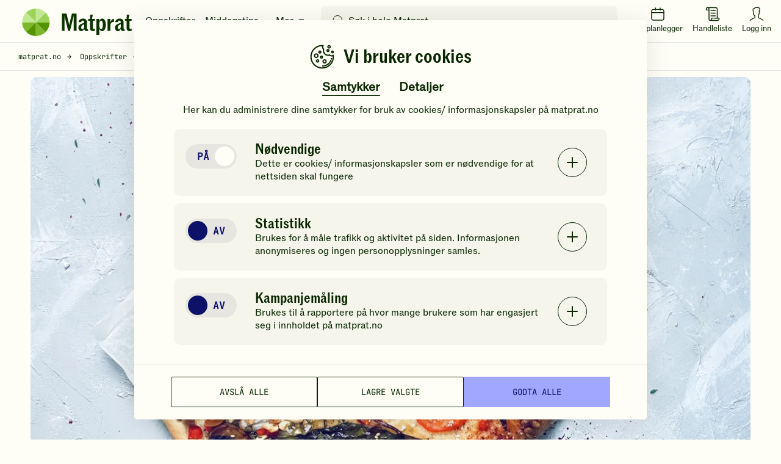

--- FILE ---
content_type: text/html; charset=utf-8
request_url: https://www.matprat.no/oppskrifter/gjester/focaccia-med-blomster/
body_size: 48829
content:

<!DOCTYPE html>
<html lang="no" style="scroll-behavior: smooth;">
<head>
    <style>.async-hide { opacity: 0 !important} </style>
    <script src="/Sites/OEK.MatPrat.AddOn/Content/dist/Content/Scripts__old/head/contentRelations.js.min?v=lvW49M78SusDhFE5cptYTDownpox-XvF8pdytytQeZo1"></script>
<meta charset="utf-8" /><meta http-equiv="X-UA-Compatible" content="IE=edge,chrome=1" />

	<link rel="icon" href="/Sites/OEK.MatPrat.AddOn/Content/Images/logo/favicon.png?v=6" type="image/png" />
      
<link rel="preload" href="/Sites/OEK.MatPrat.AddOn/Content/Styles/fonts/v2/icomoon.woff?-7cgfdma" crossorigin="anonymous" as="font" />
<link rel="preload" href="/Sites/OEK.MatPrat.AddOn/Content/Styles/fonts/ABCROM/ABCROM-Regular.woff" crossorigin="anonymous" as="font" />
<link rel="preload" href="/Sites/OEK.MatPrat.AddOn/Content/Styles/fonts/ABCROMCondensed/ABCROMCondensed-Medium.woff" crossorigin="anonymous" as="font" />
<link rel="preload" href="/Sites/OEK.MatPrat.AddOn/Content/Styles/fonts/JetBrainsMono/JetBrainsMono-Regular.woff" crossorigin="anonymous" as="font" />
<link rel="preload" href="/Sites/OEK.MatPrat.AddOn/Content/Styles/fonts/OTBulb/OTBulbReverse.woff" crossorigin="anonymous" as="font" />
<link rel="preload" href="/Sites/OEK.MatPrat.AddOn/Content/Styles/fonts/arrows.woff?-q1pi4o" crossorigin="anonymous" as="font" /><title>
	Focaccia med blomster - Blomsterfocaccia | Oppskrift - Matprat
</title>
	        <meta name="description" content="Finn frem kreativiteten i deg og kast deg på trenden - lag en focaccia som ser ut som et lite kunstverk. Lek deg med farger og former, og gi blomsterfocacciaen ekstra smak med grønnsaker, urter og krydder. Lekker på tapasbordet!" />
	        
	        <meta name="keywords" content="focaccia, blomsterfocaccia, dekorert focaccia" />
	        <meta name="viewport" content="width=device-width, initial-scale=1.0, viewport-fit=cover" />
<script type="application/ld+json">
   [{"name":"Focaccia med blomster","datePublished":"2020-05-05","description":"Finn frem kreativiteten i deg og kast deg på trenden - lag en focaccia som ser ut som et lite kunstverk. Lek deg med farger og former, og gi blomsterfocacciaen ekstra smak med grønnsaker, urter og krydder. Lekker på tapasbordet!","cookTime":"PT40M","prepTime":"PT40M","totalTime":null,"keywords":"focaccia, brød, fint brød, brød til tapas, tapas, dekorert focaccia, focaccia med hvitløk, focaccia med grønnsaker, koldtbord, gjestemat, ","recipeYield":"1 PORSJONER (1 porsjon gir 1 langpanne focaccia.)","recipeCategory":["Brød/bakverk"],"recipeCuisine":["Internasjonal"],"cookingMethod":["Bake","Ovnssteke","Skjære"],"video":null,"image":["https://images.matprat.no/57fpzfj8mr"],"author":{"name":"Matprat","@type":"Person"},"recipeIngredient":[" 25 g gjær"," 7 dl vann"," 1,5 ss honning"," 1 kg hvetemel"," 0,5 ts salt"," 4 ss nøytral olje"," 0,25 stk. rødløk"," 0,5 stk. tomat"," 2 stk. vårløk"," 0,25 stk. gulrot"," 0,25 stk. rød paprika"," 2 stk. frisk sjampinjong"," 4 båter hvitløk"," 0,25 stk. rød chili"," 6 stilker friske urter som salvie, oregano, timian"," 2 ts sesamfrø"," 1 ss grovhakkede cashewnøtter"," 1 ts chilipulver"],"@context":"https://schema.org","@type":"Recipe","recipeInstructions":[{"@type":"HowToStep","text":"Rør ut gjær i lunkent vann i en bakebolle."},{"@type":"HowToStep","text":"Tilsett honning, og ha i hvetemel og salt."},{"@type":"HowToStep","text":"Elt deigen sammen. Den skal være litt løs."},{"@type":"HowToStep","text":"Ha olje over deigen, dekk til med plastfolie eller et klede, og hev til dobbel størrelse, ca. 45 minutter."},{"@type":"HowToStep","text":"Gjør klar toppingen. Her er noen tips:"},{"@type":"HowToStep","text":"Klem ut deigen på et bakepapirkledd stekebrett. Du kan lage en stor focaccia eller dele deigen i to, eller mindre, om du ønsker for eksempel en rund form eller flere ulike \"kunstverk\"."},{"@type":"HowToStep","text":"Press deigen ned med fingertuppene og lag små groper. Hell over litt olje og strø på flaksalt."},{"@type":"HowToStep","text":"Nå kan du starte med dekoreringen. Legg på urter, grønnsaker, frø eller nøtter. Dryss over tørkede krydder om du ønsker. Det gjelder å jobbe litt raskt fordi deigen vil fortsette å hev. Trykk grønnsakene litt ned i deigen, da holdes de mer på plass og blir litt beskyttet mot varmen. Trykk også ned deigen litt innimellom pynten for å holde ting på plass."},{"@type":"HowToStep","text":"Sett stekebrettet i ovn på 200 °C (bruk over- og undervarme), og stek focacciaen i ca. 30 minutter. Legg et ark bakepapir over pynten mot slutten av steketiden dersom det ser ut til at noe skulle brenne seg."},{"@type":"HowToStep","text":"Avkjøl focacciaen på rist."}],"aggregateRating":{"@type":"AggregateRating","ratingValue":4.8,"ratingCount":10},"nutrition":{"@type":"NutritionInformation","calories":"3969 KCAL","carbohydrateContent":"620 G","proteinContent":"144 G","fatContent":"70 G"}}]
</script>
<meta name="theme-color" content="#fefef7" />
        <meta name="google-site-verification" content="bDBv_JHA2hib0MT3FCkmnBFYqsjsbUkqVJUs_7kLQDU" />
    <link rel="canonical" href="https://www.matprat.no/oppskrifter/gjester/focaccia-med-blomster/" /><link href="/Sites/OEK.MatPrat.AddOn/Content/Styles/bundles?v=sci63wC5B7iHtWjqkIZnaiWmM1iRq97yIHnUgFTXUKA1" rel="stylesheet" />
<script src="/Sites/OEK.MatPrat.AddOn/Content/Styles/topScripts?v=pL3z1MJCrYm4ZFLrknPNhnktaCSZqro7ptKZJA3r2hY1"></script>

	    
	<script type="text/javascript">
        fbAppId = 275661345875937;
    </script>
	
	<script src="https://use.typekit.net/tym4ock.js"></script>
    <script>try{Typekit.load({ async: true });}catch(e){}</script>
	
	
    <link href="/Sites/OEK.MatPrat.AddOn/Content/Styles/printContent?v=4BY8hDXLVa81mR7TWCh4dphOnlrlAjVswbXCyjmDSk41" rel="stylesheet" />

    <script src="/campaignBundles?v=m--nnkwgCwAyGKA_h0rJTumFDtL7LXL2lgFOVh9k6DE1"></script>

    

<!-- DataLayer Configuration -->
<script>
    var dataLayer = window.dataLayer = window.dataLayer || [];
    var dimensions = {};

    
        dimensions['dimension1'] = 'Korn,Honning,';
    
        dimensions['dimension2'] = 'Gjester,Spennende gjestemat,';
    
        dimensions['dimension3'] =  'Over 60 min';
    
        dimensions['dimension4'] =  'Middels';
    
        dimensions['dimension5'] = 'Focaccia med blomster';
    
        dimensions['dimension7'] = 0;
    

    dimensions['dimension8'] =   'Brød/bakverk';
    dimensions['dimension9'] = 'Fine brød og rundstykker';
    dimensions['dimension11'] =   'Regular';

    
        dimensions['dimension14'] = 4.80;
    

    dimensions['dimension15'] = 'logged-out';
    dimensions['dimension16'] = 'Oppskrift';

    dataLayer.push(dimensions);

    if ("standalone" in window.navigator && window.navigator.standalone) {
      window.dataLayer.push({
        event: "pwa_standalone_mode",
        pwa_platform: "iOS Safari",
      });
    }

</script>

<!-- Google Tag Manager -->

        <script>
            (function(w,d,s,l,i){w[l]=w[l]||[];w[l].push({'gtm.start':
                new Date().getTime(),event:'gtm.js'});var f=d.getElementsByTagName(s)[0],
                j=d.createElement(s),dl=l!='dataLayer'?'&l='+l:'';j.async=true;
                
                j.src=
                'https://www.googletagmanager.com/gtm.js?id='+i+dl;f.parentNode.insertBefore(j,f);
            })(window,document,'script','dataLayer','GTM-NKQX9L');
        </script>
    

<!-- GA Client ID Collection -->
	

<!-- RECAPTCHA START OF SCRIPT -->
<script src="https://www.google.com/recaptcha/api.js?render=6LfvuNUfAAAAAPRSD--NeJHNI2gx9HYTMhTlo_wG"></script>
<script>
    class matCaptcha {
        constructor(siteKey) {
            this.siteKey = siteKey;
        }

        generateTokenAndExecuteCallback(action, onSuccess, onError) {
            grecaptcha.ready(() => {
                grecaptcha
                    .execute(this.siteKey, { action: action })
                    .then((token) => {
                        onSuccess(token);
                    })
                    .catch(() => {
                        onError(err);
                    });
            });
        }
    }

    var matpratCaptcha = new matCaptcha("6LfvuNUfAAAAAPRSD--NeJHNI2gx9HYTMhTlo_wG");
</script>

<!-- RECAPTCHA END OF SCRIPT --><link rel="preconnect" href="//i.ytimg.com" /><link rel="preconnect" href="//www.youtube.com" /><meta name="msapplication-TileColor" content="#222222" />    
   

<meta property="fb:admins" content="100005957289931" /> 
<meta property="fb:app_id" content="275661345875937" /> 
<meta property="og:title" content="Focaccia med blomster" />
<meta property="og:type" content="article" />
<meta property="og:url" content="https://www.matprat.no/oppskrifter/gjester/focaccia-med-blomster/" />
<meta property="og:description" content="Finn frem kreativiteten i deg og kast deg på trenden - lag en focaccia som ser ut som et lite kunstverk. Lek deg med farger og former, og gi blomsterfocacciaen ekstra smak med grønnsaker, urter og krydder. Lekker på tapasbordet!" />
<meta property="og:image" content="https://images.matprat.no/57fpzfj8mr-normal/710/og.jpg" />
<meta property="og:image:width" content="710" />
<meta property="og:image:height" content="399" />

        <meta property="article:section" content="Gjester" />
    

        <meta property="article:tag" content="rank:2" />
    
        <meta property="article:tag" content="Gjester" />
    
        <meta property="article:tag" content="Over 60 min" />
    
        <meta property="article:tag" content="Middels" />
    
        <meta property="article:tag" content="gjær" />
    
        <meta property="article:tag" content="vann" />
    
        <meta property="article:tag" content="honning" />
    
        <meta property="article:tag" content="hvetemel" />
    
        <meta property="article:tag" content="salt" />
    
        <meta property="article:tag" content="nøytral olje" />
    
        <meta property="article:tag" content="rødløk" />
    
        <meta property="article:tag" content="tomat" />
    
        <meta property="article:tag" content="vårløk" />
    
        <meta property="article:tag" content="gulrot" />
    
        <meta property="article:tag" content="rød paprika" />
    
        <meta property="article:tag" content="frisk sjampinjong" />
    
        <meta property="article:tag" content="hvitløk" />
    
        <meta property="article:tag" content="rød chili" />
    
        <meta property="article:tag" content="friske urter" />
    
        <meta property="article:tag" content="sesamfrø" />
    
        <meta property="article:tag" content="cashewnøtter" />
    
        <meta property="article:tag" content="chilipulver" />
    



</head>
<body class="">
	
<!-- Google Tag Manager (noscript) -->
<noscript>
    <iframe src="https://www.googletagmanager.com/ns.html?id=GTM-NKQX9L" height="0" width="0" style="display:none;visibility:hidden"></iframe>
</noscript>
<!-- End Google Tag Manager (noscript) -->

    
    
    <div class="cookies-popup-root" id="cookies-popup-root"></div>
              


    
    <!-- Load Facebook SDK for JavaScript -->

    
    <!-- Load shopping list data -->
    <div id="global-features-root"></div>
    <div id="shoppinglist" data-captcha-sitekey="6LdP7gMcAAAAAD8hWZcDHWg5iJdbRbhxaUvysPDz" data-translated-text='{&quot;title&quot;:&quot;Handleliste&quot;,&quot;back&quot;:&quot;Tilbake&quot;,&quot;addToShoppingList&quot;:&quot;Legg i handlelisten&quot;,&quot;recipeAddedtoShoppingList&quot;:&quot;Oppskriften er lagt i handlelisten&quot;,&quot;removeFromShoppingList&quot;:&quot;Fjern fra handlelisten&quot;,&quot;viewShoppingList&quot;:&quot;Vis handleliste&quot;,&quot;newItemAdded&quot;:&quot;Du har lagt til en ny vare&quot;,&quot;newItemsAdded&quot;:&quot;nye varer varer er lagt til&quot;,&quot;shoppingListCleared&quot;:&quot;Handlelisten er tømt&quot;,&quot;newItemRemoved&quot;:&quot;Du har fjernet en ny vare&quot;,&quot;newItemsRemoved&quot;:&quot;varer er fjernet&quot;,&quot;itemRemoved&quot;:&quot;Du har fjernet en vare&quot;,&quot;itemsRemoved&quot;:&quot;Du har fjernet varer&quot;,&quot;itemsUnchecked&quot;:&quot;Alle markeringer er fjernet&quot;,&quot;itemUnchecked&quot;:&quot;Du har krysset vekk varen&quot;,&quot;linkCopiedToClipboard&quot;:&quot;Lenken er kopiert til utklippstavlen&quot;,&quot;viewList&quot;:&quot;Se handleliste&quot;,&quot;hide&quot;:&quot;Skjul&quot;,&quot;deleteCrossedOffItems&quot;:&quot;Slett avkryssede varer&quot;,&quot;clearShoppingList&quot;:&quot;Tøm handlelisten&quot;,&quot;item&quot;:&quot;vare&quot;,&quot;items&quot;:&quot;varer&quot;,&quot;ingredient&quot;:&quot;Ingrediens&quot;,&quot;byRecipe&quot;:&quot;Sortert etter oppskrift&quot;,&quot;byIngredient&quot;:&quot;Sortert etter ingredienser&quot;,&quot;myItems&quot;:&quot;Mine varer&quot;,&quot;addItem&quot;:&quot;Legg til vare&quot;,&quot;copyLink&quot;:&quot;Kopier lenke&quot;,&quot;sendMail&quot;:&quot;Send e-post&quot;,&quot;sendSms&quot;:&quot;Send SMS&quot;,&quot;addItemToYourShoppingList&quot;:&quot;Legg en vare i handlelisten din&quot;,&quot;save&quot;:&quot;Lagre&quot;,&quot;congratulations&quot;:&quot;Gratulerer!&quot;,&quot;youHaveAllItems&quot;:&quot;Du har handlet alle varene du trenger!&quot;,&quot;getInspirations&quot;:&quot;Få tips til nye ting du kan lage!&quot;,&quot;createListForNextShopping&quot;:&quot;Lag ny handleliste&quot;,&quot;yourListIsEmpty&quot;:&quot;Handlelisten din er tom&quot;,&quot;createYourShoppingList&quot;:&quot;Lag handleliste&quot;,&quot;printList&quot;:&quot;Skriv ut&quot;,&quot;uncheckAll&quot;:&quot;Fjern alle markeringer&quot;,&quot;itemsToBuy&quot;:&quot;varer igjen å handle&quot;,&quot;checkedItems&quot;:&quot;varer er i boks&quot;,&quot;addedToList&quot;:&quot;Lagt til handlelisten&quot;,&quot;emailMsg1&quot;:&quot;Hilsen oss i Matprat&quot;,&quot;emailMsg2&quot;:&quot;Kommentar fra avsender&quot;,&quot;emailMsgEnding&quot;:&quot;Kos deg på handletur!&quot;,&quot;emailMsgHey&quot;:&quot;Hei!&quot;,&quot;emailSenderMsg&quot;:&quot;deler denne handlelisten med deg&quot;,&quot;emailMsgLinkButton&quot;:&quot;Gå til handlelisten&quot;,&quot;sendByEmailMsg&quot;:&quot;Send handlelisten din på e-post&quot;,&quot;enterEmailMsg&quot;:&quot;Sett inn e-post for å dele handlelisten din&quot;,&quot;recipientEmailAddress&quot;:&quot;Mottakers e-post&quot;,&quot;senderName&quot;:&quot;Ditt navn&quot;,&quot;yourMessage&quot;:null,&quot;send&quot;:&quot;Send&quot;,&quot;smsSent&quot;:&quot;SMS er sendt&quot;,&quot;emailSent&quot;:&quot;E-post er sendt&quot;,&quot;emailCaution&quot;:&quot;Informasjonen blir ikke lagret. Den blir kun brukt til å sende handlelisten.&quot;,&quot;sendBySmsMsg&quot;:&quot;Send handlelisten din på SMS&quot;,&quot;enterPhoneNumberMsg&quot;:&quot;Sett inn et mobilnummer for å dele handlelisten din&quot;,&quot;yourPhoneNumber&quot;:&quot;Mobilnummer&quot;,&quot;phoneNumberCaution&quot;:&quot;Mobilnummeret blir ikke lagret, det blir kun brukt til å sende handlelisten&quot;,&quot;linkIsNotValid&quot;:&quot;Lenken er ugyldig&quot;,&quot;phoneNumberIsNotValid&quot;:&quot;Mobilnummeret er ikke gyldig&quot;,&quot;recipientEmailIsNotValid&quot;:&quot;E-postadressen er ikke gyldig&quot;,&quot;senderEmailIsNotValid&quot;:&quot;E-postadressen er ikke gyldig&quot;,&quot;shareShoppingList&quot;:&quot;Del handlelisten&quot;,&quot;getLinkToYourList&quot;:&quot;Motta lenke til handlelisten&quot;,&quot;openShoppingList&quot;:&quot;Forhåndsvisning av handlelisten&quot;,&quot;turnIntoChecklist&quot;:&quot;Gjør listen din om til en sjekkliste du kan dele med venner eller familie!&quot;,&quot;areYouSure&quot;:&quot;Er du sikker på at du vil fjerne oppskriften?&quot;,&quot;yes&quot;:&quot;Ja&quot;,&quot;no&quot;:&quot;Nei&quot;,&quot;portions&quot;:&quot;PORSJONER&quot;,&quot;landscapePopupHeader&quot;:&quot;Hold mobilen i stående retning&quot;,&quot;landscapePopupText&quot;:&quot;Da fungerer handlelisten best!&quot;,&quot;recipeProcessHeaderText&quot;:&quot;Slik gjør du&quot;,&quot;recipeIngredientsHeaderText&quot;:&quot;Ingredienser&quot;,&quot;recipePortionsHeaderText&quot;:&quot;Mer info&quot;,&quot;recipeNutritionsHeaderText&quot;:&quot;Næringsinnhold&quot;,&quot;recipeNutritionsAboutText&quot;:&quot;Beregnet per porsjon basert på oppskriften. Næringsinnholdet vil variere med størrelsen på porsjon og valgt tilbehør.&quot;,&quot;recipeRatingRateText&quot;:&quot;Vurder oppskriften&quot;,&quot;recipeRatingYourRatingText&quot;:&quot;Din vurdering&quot;,&quot;recipeRatingRateAgaingText&quot;:&quot;Vil du ombestemme deg? Gi en ny vurdering!&quot;,&quot;recipeRatingSaveText&quot;:&quot;Send&quot;,&quot;recipeRatingConfirmText&quot;:&quot;Hvor mange stjerner vil du gi denne oppskriften?&quot;,&quot;recipeRatingYummyText&quot;:&quot;Yummy!&quot;,&quot;recipeLeftoversHeaderText&quot;:&quot;Bruk opp restene!&quot;,&quot;recipeLeftoversAboutText&quot;:&quot;Har du noe til overs fra du lagde denne retten? Prøv denne oppskriften!&quot;,&quot;recipeMoreIdeasHeaderText&quot;:&quot;Du liker kanskje disse også&quot;,&quot;recipeSustainabilityAndProductionHeaderText&quot;:&quot;Andre ting du kanskje synes er interessant&quot;,&quot;weeklyMenuPlannerText&quot;:&quot;Legg i ukeplanen&quot;}' data-is-authenticated="False"></div>
    <div id="shoppinglist-popup"></div>
    <div id="modals-root"></div>
    <div id="planner-modals-root"></div>
    <div id="toast-messages-root"></div>

	<!--[if lt IE 8]>
			<p class="browsehappy">You are using an <strong>outdated</strong> browser. Please <a href="http://browsehappy.com/">upgrade your browser</a> to improve your experience.</p>
		<![endif]-->
	
	
	<form method="post" action="/oppskrifter/gjester/focaccia-med-blomster/" id="form" class="margin-0">
<div class="aspNetHidden">
<input type="hidden" name="__VIEWSTATE" id="__VIEWSTATE" value="A7fKkoSJRB/D9qcRrGJ/0fdI6u820jWSRj1c6CuGpYFg2Wf5fx7AnHxLqdYFHR3W8X8GRZU+SZLfR6eDQ0QfCdh311M=" />
</div>

<div class="aspNetHidden">

	<input type="hidden" name="__VIEWSTATEGENERATOR" id="__VIEWSTATEGENERATOR" value="8FF9F62D" />
</div>
        <div id="common-captions" data-model="{&quot;menu&quot;:{&quot;translations&quot;:{&quot;moreBtn&quot;:&quot;Mer&quot;,&quot;menuBtn&quot;:&quot;Meny&quot;,&quot;toolsTitle&quot;:&quot;Nyttige verktøy&quot;,&quot;searchInputPlaceholder&quot;:&quot;Søk i hele Matprat&quot;,&quot;showResultsBtn&quot;:&quot;Vis resultater&quot;,&quot;luckyShotCaptions&quot;:{&quot;pickDayText&quot;:&quot;Velg dag&quot;,&quot;addToDayText&quot;:&quot;Legg til valgt dag&quot;,&quot;luckyShotText&quot;:&quot;Ta sjansen!&quot;,&quot;tryAgainText&quot;:&quot;Prøv igjen&quot;,&quot;addToPlannerText&quot;:&quot;Legg i ukeplanleggeren&quot;}},&quot;menuLinks&quot;:[{&quot;url&quot;:&quot;/oppskrifter/&quot;,&quot;text&quot;:&quot;Oppskrifter&quot;},{&quot;url&quot;:&quot;/artikler/middagstips/&quot;,&quot;text&quot;:&quot;Middagstips&quot;},{&quot;url&quot;:&quot;/lar-mer/&quot;,&quot;text&quot;:&quot;Matlaging&quot;},{&quot;url&quot;:&quot;/barekraftig-matproduksjon/&quot;,&quot;text&quot;:&quot;Samfunn&quot;},{&quot;url&quot;:&quot;/livsstil/&quot;,&quot;text&quot;:&quot;Kosthold&quot;},{&quot;url&quot;:&quot;/biff/&quot;,&quot;text&quot;:&quot;Biffguiden&quot;}],&quot;menuTools&quot;:{&quot;recipes&quot;:{&quot;url&quot;:&quot;/oppskrifter/&quot;,&quot;text&quot;:&quot;Oppskrifter&quot;},&quot;fridge&quot;:{&quot;url&quot;:&quot;/hva-har-du-i-kjoleskapet/&quot;,&quot;text&quot;:&quot;Hva har du i kjøleskapet?&quot;},&quot;planner&quot;:{&quot;url&quot;:&quot;/ukeplanlegger/&quot;,&quot;text&quot;:&quot;Ukeplanlegger&quot;},&quot;measurement&quot;:{&quot;url&quot;:&quot;/artikler/mengde-mal-og-vekt/mal-og-vekt/&quot;,&quot;text&quot;:&quot;Mål &amp; Vekt kalkulatorer&quot;},&quot;minMatprat&quot;:{&quot;url&quot;:&quot;/min-matprat/&quot;,&quot;loginText&quot;:&quot;Logg inn&quot;,&quot;minMatpratText&quot;:&quot;Min Matprat&quot;},&quot;luckyShot&quot;:{&quot;text&quot;:&quot;Ta sjansen&quot;},&quot;shoppingList&quot;:{&quot;text&quot;:&quot;Handleliste&quot;},&quot;industry&quot;:{&quot;url&quot;:&quot;/bransje/&quot;,&quot;text&quot;:&quot;Bransje&quot;},&quot;chatbot&quot;:{&quot;url&quot;:&quot;/assistent&quot;,&quot;text&quot;:&quot;Chat&quot;}},&quot;searchPageUrl&quot;:&quot;/sok/&quot;},&quot;footer&quot;:{&quot;socialLinks&quot;:{&quot;facebook&quot;:&quot;https://www.facebook.com/Matprat&quot;,&quot;twitter&quot;:&quot;https://twitter.com/matprat_no&quot;,&quot;youtube&quot;:&quot;https://youtube.com/Matprat&quot;,&quot;instagram&quot;:&quot;https://instagram.com/matprat.no/&quot;,&quot;instagramSocialThemes&quot;:&quot;https://www.instagram.com/praten.bak.maten/&quot;},&quot;links&quot;:[{&quot;title&quot;:&quot;Om Matprat&quot;,&quot;href&quot;:&quot;/om-oss/&quot;,&quot;target&quot;:&quot;_self&quot;},{&quot;title&quot;:&quot;Ansatte&quot;,&quot;href&quot;:&quot;/ansatte/&quot;,&quot;target&quot;:&quot;_self&quot;},{&quot;title&quot;:&quot;Kontakt oss&quot;,&quot;href&quot;:&quot;/kontakt-oss/&quot;,&quot;target&quot;:&quot;_self&quot;},{&quot;title&quot;:&quot;Nyhetsrom&quot;,&quot;href&quot;:&quot;/nyhetsrom/&quot;,&quot;target&quot;:&quot;_self&quot;},{&quot;title&quot;:&quot;Matprat-ekspertene&quot;,&quot;href&quot;:&quot;/matprat-ekspertene/&quot;,&quot;target&quot;:&quot;_self&quot;},{&quot;title&quot;:&quot;Podkast&quot;,&quot;href&quot;:&quot;/podcast/&quot;,&quot;target&quot;:&quot;_self&quot;},{&quot;title&quot;:&quot;Film&quot;,&quot;href&quot;:&quot;/film/&quot;,&quot;target&quot;:&quot;_self&quot;},{&quot;title&quot;:&quot;Bransje&quot;,&quot;href&quot;:&quot;/bransje/&quot;,&quot;target&quot;:&quot;_self&quot;},{&quot;title&quot;:&quot;Retningslinjer for bruk av innhold&quot;,&quot;href&quot;:&quot;/retningslinjer-for-bruk-av-innhold/&quot;,&quot;target&quot;:&quot;_self&quot;},{&quot;title&quot;:&quot;Datainnsamling&quot;,&quot;href&quot;:&quot;/datainnsamling/&quot;,&quot;target&quot;:&quot;_self&quot;},{&quot;title&quot;:&quot;Personvern&quot;,&quot;href&quot;:&quot;/personvern/&quot;,&quot;target&quot;:&quot;_self&quot;},{&quot;title&quot;:&quot;Vilkår for bruk av \&quot;Min Matprat\&quot;&quot;,&quot;href&quot;:&quot;/vilkar-for-bruk-av-min-matprat/&quot;,&quot;target&quot;:&quot;_self&quot;},{&quot;title&quot;:&quot;For barna: MatStart&quot;,&quot;href&quot;:&quot;/link/2253b3dc60d44d71859539104178c853.aspx&quot;,&quot;target&quot;:&quot;_blank&quot;},{&quot;title&quot;:&quot;Kronikker og debatt&quot;,&quot;href&quot;:&quot;/kronikker-og-debatt/&quot;,&quot;target&quot;:&quot;_self&quot;},{&quot;title&quot;:&quot;Oppdelingsguiden&quot;,&quot;href&quot;:&quot;/oppdelingsguiden/&quot;,&quot;target&quot;:&quot;_self&quot;}],&quot;homePage&quot;:&quot;/&quot;,&quot;cookiePage&quot;:&quot;/datainnsamling/&quot;,&quot;privacyPage&quot;:&quot;/personvern/&quot;,&quot;version&quot;:&quot;11.21.1.17962&quot;},&quot;shoppingList&quot;:{&quot;title&quot;:&quot;Handleliste&quot;,&quot;back&quot;:&quot;Tilbake&quot;,&quot;addToShoppingList&quot;:&quot;Legg i handlelisten&quot;,&quot;recipeAddedtoShoppingList&quot;:&quot;Oppskriften er lagt i handlelisten&quot;,&quot;removeFromShoppingList&quot;:&quot;Fjern fra handlelisten&quot;,&quot;viewShoppingList&quot;:&quot;Vis handleliste&quot;,&quot;newItemAdded&quot;:&quot;Du har lagt til en ny vare&quot;,&quot;newItemsAdded&quot;:&quot;nye varer varer er lagt til&quot;,&quot;shoppingListCleared&quot;:&quot;Handlelisten er tømt&quot;,&quot;newItemRemoved&quot;:&quot;Du har fjernet en ny vare&quot;,&quot;newItemsRemoved&quot;:&quot;varer er fjernet&quot;,&quot;itemRemoved&quot;:&quot;Du har fjernet en vare&quot;,&quot;itemsRemoved&quot;:&quot;Du har fjernet varer&quot;,&quot;itemsUnchecked&quot;:&quot;Alle markeringer er fjernet&quot;,&quot;itemUnchecked&quot;:&quot;Du har krysset vekk varen&quot;,&quot;linkCopiedToClipboard&quot;:&quot;Lenken er kopiert til utklippstavlen&quot;,&quot;viewList&quot;:&quot;Se handleliste&quot;,&quot;hide&quot;:&quot;Skjul&quot;,&quot;deleteCrossedOffItems&quot;:&quot;Slett avkryssede varer&quot;,&quot;clearShoppingList&quot;:&quot;Tøm handlelisten&quot;,&quot;item&quot;:&quot;vare&quot;,&quot;items&quot;:&quot;varer&quot;,&quot;ingredient&quot;:&quot;Ingrediens&quot;,&quot;byRecipe&quot;:&quot;Sortert etter oppskrift&quot;,&quot;byIngredient&quot;:&quot;Sortert etter ingredienser&quot;,&quot;myItems&quot;:&quot;Mine varer&quot;,&quot;addItem&quot;:&quot;Legg til vare&quot;,&quot;copyLink&quot;:&quot;Kopier lenke&quot;,&quot;sendMail&quot;:&quot;Send e-post&quot;,&quot;sendSms&quot;:&quot;Send SMS&quot;,&quot;addItemToYourShoppingList&quot;:&quot;Legg en vare i handlelisten din&quot;,&quot;save&quot;:&quot;Lagre&quot;,&quot;congratulations&quot;:&quot;Gratulerer!&quot;,&quot;youHaveAllItems&quot;:&quot;Du har handlet alle varene du trenger!&quot;,&quot;getInspirations&quot;:&quot;Få tips til nye ting du kan lage!&quot;,&quot;createListForNextShopping&quot;:&quot;Lag ny handleliste&quot;,&quot;yourListIsEmpty&quot;:&quot;Handlelisten din er tom&quot;,&quot;createYourShoppingList&quot;:&quot;Lag handleliste&quot;,&quot;printList&quot;:&quot;Skriv ut&quot;,&quot;uncheckAll&quot;:&quot;Fjern alle markeringer&quot;,&quot;itemsToBuy&quot;:&quot;varer igjen å handle&quot;,&quot;checkedItems&quot;:&quot;varer er i boks&quot;,&quot;addedToList&quot;:&quot;Lagt til handlelisten&quot;,&quot;emailMsg1&quot;:&quot;Hilsen oss i Matprat&quot;,&quot;emailMsg2&quot;:&quot;Kommentar fra avsender&quot;,&quot;emailMsgEnding&quot;:&quot;Kos deg på handletur!&quot;,&quot;emailMsgHey&quot;:&quot;Hei!&quot;,&quot;emailSenderMsg&quot;:&quot;deler denne handlelisten med deg&quot;,&quot;emailMsgLinkButton&quot;:&quot;Gå til handlelisten&quot;,&quot;sendByEmailMsg&quot;:&quot;Send handlelisten din på e-post&quot;,&quot;enterEmailMsg&quot;:&quot;Sett inn e-post for å dele handlelisten din&quot;,&quot;recipientEmailAddress&quot;:&quot;Mottakers e-post&quot;,&quot;senderName&quot;:&quot;Ditt navn&quot;,&quot;yourMessage&quot;:null,&quot;send&quot;:&quot;Send&quot;,&quot;smsSent&quot;:&quot;SMS er sendt&quot;,&quot;emailSent&quot;:&quot;E-post er sendt&quot;,&quot;emailCaution&quot;:&quot;Informasjonen blir ikke lagret. Den blir kun brukt til å sende handlelisten.&quot;,&quot;sendBySmsMsg&quot;:&quot;Send handlelisten din på SMS&quot;,&quot;enterPhoneNumberMsg&quot;:&quot;Sett inn et mobilnummer for å dele handlelisten din&quot;,&quot;yourPhoneNumber&quot;:&quot;Mobilnummer&quot;,&quot;phoneNumberCaution&quot;:&quot;Mobilnummeret blir ikke lagret, det blir kun brukt til å sende handlelisten&quot;,&quot;linkIsNotValid&quot;:&quot;Lenken er ugyldig&quot;,&quot;phoneNumberIsNotValid&quot;:&quot;Mobilnummeret er ikke gyldig&quot;,&quot;recipientEmailIsNotValid&quot;:&quot;E-postadressen er ikke gyldig&quot;,&quot;senderEmailIsNotValid&quot;:&quot;E-postadressen er ikke gyldig&quot;,&quot;shareShoppingList&quot;:&quot;Del handlelisten&quot;,&quot;getLinkToYourList&quot;:&quot;Motta lenke til handlelisten&quot;,&quot;openShoppingList&quot;:&quot;Forhåndsvisning av handlelisten&quot;,&quot;turnIntoChecklist&quot;:&quot;Gjør listen din om til en sjekkliste du kan dele med venner eller familie!&quot;,&quot;areYouSure&quot;:&quot;Er du sikker på at du vil fjerne oppskriften?&quot;,&quot;yes&quot;:&quot;Ja&quot;,&quot;no&quot;:&quot;Nei&quot;,&quot;portions&quot;:&quot;PORSJONER&quot;,&quot;landscapePopupHeader&quot;:&quot;Hold mobilen i stående retning&quot;,&quot;landscapePopupText&quot;:&quot;Da fungerer handlelisten best!&quot;,&quot;recipeProcessHeaderText&quot;:&quot;Slik gjør du&quot;,&quot;recipeIngredientsHeaderText&quot;:&quot;Ingredienser&quot;,&quot;recipePortionsHeaderText&quot;:&quot;Mer info&quot;,&quot;recipeNutritionsHeaderText&quot;:&quot;Næringsinnhold&quot;,&quot;recipeNutritionsAboutText&quot;:&quot;Beregnet per porsjon basert på oppskriften. Næringsinnholdet vil variere med størrelsen på porsjon og valgt tilbehør.&quot;,&quot;recipeRatingRateText&quot;:&quot;Vurder oppskriften&quot;,&quot;recipeRatingYourRatingText&quot;:&quot;Din vurdering&quot;,&quot;recipeRatingRateAgaingText&quot;:&quot;Vil du ombestemme deg? Gi en ny vurdering!&quot;,&quot;recipeRatingSaveText&quot;:&quot;Send&quot;,&quot;recipeRatingConfirmText&quot;:&quot;Hvor mange stjerner vil du gi denne oppskriften?&quot;,&quot;recipeRatingYummyText&quot;:&quot;Yummy!&quot;,&quot;recipeLeftoversHeaderText&quot;:&quot;Bruk opp restene!&quot;,&quot;recipeLeftoversAboutText&quot;:&quot;Har du noe til overs fra du lagde denne retten? Prøv denne oppskriften!&quot;,&quot;recipeMoreIdeasHeaderText&quot;:&quot;Du liker kanskje disse også&quot;,&quot;recipeSustainabilityAndProductionHeaderText&quot;:&quot;Andre ting du kanskje synes er interessant&quot;,&quot;weeklyMenuPlannerText&quot;:&quot;Legg i ukeplanen&quot;},&quot;planner&quot;:{&quot;title&quot;:&quot;Ukeplanlegger&quot;,&quot;thumbnailImageUrl&quot;:&quot;https://images.matprat.no/nxp5lazutq&quot;,&quot;searchRecipesText&quot;:&quot;Finn oppskrifter og legg dem i ukeplanen din&quot;,&quot;luckyShotText&quot;:&quot;Ta sjansen!&quot;,&quot;addWeekText&quot;:&quot;Legg hele uka i handlelisten&quot;,&quot;saveToWeeklyPlansText&quot;:&quot;Lagre i mine ukeplaner&quot;,&quot;clearWeekText&quot;:&quot;Fjern alle oppskriftene&quot;,&quot;addToPlannerText&quot;:&quot;Legg i ukeplanleggeren&quot;,&quot;tryAgainText&quot;:&quot;Prøv igjen&quot;,&quot;pickDayText&quot;:&quot;Velg dag&quot;,&quot;pickWeekText&quot;:&quot;Velg uke&quot;,&quot;addToDayText&quot;:&quot;Legg til valgt dag&quot;,&quot;addToWeekText&quot;:&quot;Legg til valgt uke&quot;,&quot;setWeeklyPlanNameText&quot;:&quot;Gi ukeplanen et navn&quot;,&quot;addAllToShoppingListText&quot;:&quot;Legg i handlelisten&quot;,&quot;addAllToPlannerText&quot;:&quot;Legg alle oppskriftene i ukeplanen&quot;,&quot;editWeeklyPlanText&quot;:&quot;Rediger ukeplanen&quot;,&quot;mergePlannersMessageText&quot;:&quot;Du har lagt noen oppskrifter i ukeplanen din, før du logget inn. Vil du legge dem til, i tillegg til oppskriftene du kanskje allerede har i ukeplanen?&quot;,&quot;mergingConfirmationText&quot;:&quot;Ja, legg til alle&quot;,&quot;cancelMergingText&quot;:&quot;Ikke legg til&quot;,&quot;moveToOtherDayText&quot;:&quot;Flytt til en annen dag&quot;,&quot;backToPlannerText&quot;:&quot;Tilbake til ukeplanleggeren&quot;,&quot;saveWeeklyPlanMessageText&quot;:&quot;Du finner planen din under Min Matprat&quot;,&quot;addAllWeeklyMenuText&quot;:&quot;Legg til alt i planleggeren min&quot;,&quot;deleteRecipesWarningText&quot;:&quot;Er du sikker på at du vil fjerne alle oppskriftene?&quot;,&quot;deletePlannerWarningText&quot;:&quot;Er du sikker på at du vil fjerne planleggeren?&quot;,&quot;editPlannerTitleText&quot;:&quot;Rediger ukeplan&quot;,&quot;editPlannerSubtitleText&quot;:&quot;Gi planen nytt navn&quot;,&quot;filtersHeader&quot;:&quot;Filter&quot;,&quot;noRecipesHeader&quot;:&quot;Vi har ingen oppskrifter!&quot;,&quot;noRecipesText&quot;:&quot;Forsøk igjen med andre ord eller fjern eventuelle valg i filteret!&quot;,&quot;clearAllFiltersText&quot;:&quot;Tøm filter&quot;,&quot;ingredientsFilterPlaceholder&quot;:&quot;Skriv inn ingredienser&quot;,&quot;ingredientGroupSuffixText&quot;:&quot;Ingrediensgruppe&quot;,&quot;recipesAvailableText&quot;:&quot;oppskrifter tilgjengelig&quot;,&quot;changeButtonText&quot;:&quot;Bruk&quot;,&quot;fridgeLinkHeaderText&quot;:&quot;Kast mindre mat!&quot;,&quot;fridgeLinkSubHeaderText&quot;:&quot;Bruk opp restene dine...&quot;,&quot;addToPlannerFromWeeklyMenuPopupButtonText&quot;:&quot;Gå til ukeplanleggeren&quot;,&quot;addToPlannerFromWeeklyMenuPopupInfoText&quot;:&quot;Du har nå lagt denne ukemenyen i planleggeren din&quot;,&quot;addToPlannerFromWeeklyMenuMainButtonText&quot;:&quot;Legg uka i planleggeren&quot;,&quot;weeklyMenuTitleText&quot;:&quot;Se vårt forslag til en variert ukemeny&quot;,&quot;weeklyMenuOpenButtonText&quot;:&quot;Ukemeny for uke&quot;,&quot;noteAddText&quot;:&quot;Legg til notat&quot;,&quot;noteEditText&quot;:&quot;Rediger notat&quot;,&quot;noteSaveText&quot;:&quot;Lagre notat&quot;,&quot;noteInputPlaceholder&quot;:&quot;Legg inn valgfri tekst (for eksempel \&quot;Bursdag hos bestefar\&quot; eller \&quot;Restemiddag\&quot;&quot;,&quot;noteConfirmDiscardQuestionText&quot;:&quot;Er du sikker på at du vil avbryte redigeringen?&quot;,&quot;noteConfirmDiscardYesText&quot;:&quot;Ja, avbryt&quot;,&quot;noteConfirmDiscardNoText&quot;:&quot;Nei, gå tilbake&quot;,&quot;noteConfirmDeleteQuestionText&quot;:&quot;Er du sikker på at du vil slette notatet ditt?&quot;,&quot;noteConfirmDeleteYesText&quot;:&quot;Ja, slett notat&quot;,&quot;noteConfirmDeleteNoText&quot;:&quot;Nei, gå tilbake&quot;,&quot;noteEditDateText&quot;:&quot;Endre dato&quot;,&quot;addedRecipesToShoppingListText&quot;:&quot;Oppskriften er lagt i handlelisten&quot;},&quot;cookies&quot;:{&quot;cookiesSimpleModal&quot;:{&quot;title&quot;:&quot;Vi bruker cookies&quot;,&quot;content&quot;:&quot;&lt;p>Vi bruker analyseverkt&amp;oslash;y for &amp;aring; m&amp;aring;le trafikken p&amp;aring; v&amp;aring;re nettsider, og informasjonskapsler som grunnlag for videreutvikling av v&amp;aring;re tjenester. Om du velger &amp;aring; bruke matprat.no blir anonymisert brukerdata samlet inn, men ingen personopplysninger om deg vil samles eller lagres.&lt;/p>&quot;,&quot;showDetailsButton&quot;:&quot;Endre innstillinger&quot;,&quot;acceptAllCookiesButton&quot;:&quot;Godta alle&quot;},&quot;cookieDetailsModal&quot;:{&quot;saveSelectedCookiesButton&quot;:&quot;Lagre valgte&quot;,&quot;acceptAllCookiesButton&quot;:&quot;Godta alle&quot;,&quot;rejectAllCookiesButton&quot;:&quot;Avslå alle&quot;,&quot;selectionTabButton&quot;:&quot;Samtykker&quot;,&quot;informationTabButton&quot;:&quot;Detaljer&quot;,&quot;selectionTab&quot;:{&quot;title&quot;:&quot;&lt;p>Her kan du administrere dine samtykker for bruk av cookies/ informasjonskapsler p&amp;aring; matprat.no&lt;/p>&quot;,&quot;cookies&quot;:{&quot;necessary&quot;:{&quot;name&quot;:&quot;Nødvendige&quot;,&quot;description&quot;:&quot;Dette er cookies/ informasjonskapsler som er nødvendige for at nettsiden skal fungere&quot;,&quot;content&quot;:&quot;&lt;p>For at vi skal ha mulighet til &amp;aring; drifte matprat.no og tilby helt standard funksjonalitet, m&amp;aring; et minimum av informasjonskapsler v&amp;aelig;re p&amp;aring;. Disse kan du derfor ikke velge &amp;aring; sl&amp;aring; av. Det er ikke mulig &amp;aring; spore deg som person, bare generell data om bruken av nettsiden.&lt;/p>\n&lt;p>Hvis du ikke &amp;oslash;nsker at vi skal bruke de n&amp;oslash;dvendige informasjonskapslene heller, kan du sl&amp;aring; av disse i nettleseren din. Men da er det mange ting som ikke vil virke n&amp;aring;r du bruker nettsiden.&lt;/p>&quot;},&quot;personalization&quot;:{&quot;name&quot;:&quot;Statistikk&quot;,&quot;description&quot;:&quot;Brukes for å måle trafikk og aktivitet på siden. Informasjonen anonymiseres og ingen personopplysninger samles.&quot;,&quot;content&quot;:&quot;&lt;p>Informasjonskapslene brukes for &amp;aring; m&amp;aring;le bruk og trafikk p&amp;aring; matprat.no. Eksempler p&amp;aring; informasjon som blir lagret er antall sidevisninger, hvordan du fant nettstedet, antall bes&amp;oslash;k og hvordan du navigerer p&amp;aring; siden. Hensikten er &amp;aring; hjelpe oss til &amp;aring; &amp;oslash;ke brukervennligheten p&amp;aring; nettstedet, forbedre eksisterende og tilby ny funksjonalitet.&amp;nbsp;&lt;/p>&quot;},&quot;marketing&quot;:{&quot;name&quot;:&quot;Kampanjemåling&quot;,&quot;description&quot;:&quot;Brukes til å rapportere på hvor mange brukere som har engasjert seg i innholdet på matprat.no&quot;,&quot;content&quot;:&quot;&lt;p>Informasjonskapslene brukes til &amp;aring; rapportere p&amp;aring; hvor mange brukere som har engasjert seg i innholdet p&amp;aring; matprat.no. Det kan eksempelvis v&amp;aelig;re sett oppskrift, tid brukt p&amp;aring; side eller navigert videre inn i universet matprat.no. Denne dataen sendes til annonseplattformene, og brukes til m&amp;aring;ling og optimalisering av kommende kampanjer&lt;/p>&quot;}}},&quot;informationTab&quot;:{&quot;title&quot;:&quot;&lt;p>Her finner du teknisk beskrivelse av de ulike typene data vi samler og bruker.&lt;/p>&quot;,&quot;cookieGroups&quot;:[{&quot;groupTitle&quot;:null,&quot;cookies&quot;:[{&quot;name&quot;:&quot;Hva er cookies/ informasjonskapsler?&quot;,&quot;description&quot;:&quot;Informasjonskapsler er små tekstfiler som plasseres på din datamaskin når du laster ned en nettside.&quot;,&quot;content&quot;:&quot;&lt;p>Slike informasjonskapsler innhenter blant annet informasjon om nettleser, oppl&amp;oslash;sning, operativsystem hos brukerne, samt informasjon om hvorvidt brukeren er p&amp;aring;logget eller ikke.&lt;/p>\n&lt;p>Form&amp;aring;let med dette er &amp;aring; gj&amp;oslash;re din bruk av tjenesten raskere og bedre. Ved &amp;aring; endre innstillingene p&amp;aring; din datamaskin kan du forhindre bruk av informasjonskapsler, men du vil da kunne oppleve at ikke alle funksjoner p&amp;aring; nettstedet vil fungere. Bruker kan ogs&amp;aring; slette informasjonskapslene p&amp;aring; maskinen sin manuelt etter &amp;aring; ha bes&amp;oslash;kt et nettsted.&amp;nbsp;&lt;/p>\n&lt;p>Loven om elektronisk kommunikasjon krever at vi informerer brukere av nettsiden om v&amp;aring;r bruk av informasjonskapsler. Paragrafen om informasjonskapsler sier f&amp;oslash;lgende:&lt;/p>\n&lt;p>&lt;span class=\&quot;rich-text--heading3\&quot;>&amp;sect; 2-7b Bruk av informasjonskapsler/cookies&lt;br />&lt;/span>&lt;br />Lagring av opplysninger i brukers kommunikasjonsutstyr, eller &amp;aring; skaffe seg adgang til slike, er ikke tillatt uten at brukeren er informert om hvilke opplysninger som behandles, form&amp;aring;let med behandlingen, hvem som behandler opplysningene, og har samtykket til dette. F&amp;oslash;rste punktum er ikke til hinder for teknisk lagring av eller adgang til opplysninger:&lt;br />1. utelukkende for det form&amp;aring;l &amp;aring; overf&amp;oslash;re kommunikasjon i et elektronisk kommunikasjonsnett&lt;br />2. som er n&amp;oslash;dvendig for &amp;aring; levere en informasjonssamfunnstjeneste etter brukerens uttrykkelige foresp&amp;oslash;rsel.&lt;/p>\n&lt;p>&lt;span class=\&quot;rich-text--heading3\&quot; style=\&quot;font-size: 16pt;\&quot;>Under kan du se hvilke informasjonskapsler som brukes p&amp;aring; matprat.no.&lt;/span>&lt;/p>&quot;}]},{&quot;groupTitle&quot;:&quot;Nødvendige&quot;,&quot;cookies&quot;:[{&quot;name&quot;:&quot;Diverse nødvendige informasjonskapsler&quot;,&quot;description&quot;:&quot;Disse brukes for å lagre data underveis i økten din, for eksempel hvis du vil logge inn eller legge noe i handlelisten din. Ingen persondata samles inn.&quot;,&quot;content&quot;:&quot;&lt;table style=\&quot;height: 867px;\&quot;>\n&lt;thead>\n&lt;tr style=\&quot;height: 46px;\&quot;>\n&lt;th style=\&quot;height: 46px; width: 201px;\&quot;>\n&lt;p>&lt;strong>Navn&lt;/strong>&lt;/p>\n&lt;/th>\n&lt;th style=\&quot;height: 46px; width: 110px;\&quot;>\n&lt;p>&lt;strong>Varighet&lt;/strong>&lt;/p>\n&lt;/th>\n&lt;th style=\&quot;height: 46px; width: 293px;\&quot;>\n&lt;p>&lt;strong>Beskrivelse&lt;/strong>&lt;/p>\n&lt;/th>\n&lt;/tr>\n&lt;/thead>\n&lt;tbody>\n&lt;tr style=\&quot;height: 100px;\&quot;>\n&lt;td style=\&quot;height: 100px; width: 201px;\&quot;>\n&lt;p>ARRAffinity&lt;/p>\n&lt;/td>\n&lt;td style=\&quot;height: 100px; width: 110px;\&quot;>\n&lt;p>Session/ &amp;oslash;kt&lt;/p>\n&lt;/td>\n&lt;td style=\&quot;height: 100px; width: 293px;\&quot;>\n&lt;p>Informasjonskapsel relatert til l&amp;oslash;sninger som benytter Windows Azure for &amp;aring; kunne differensiere trafikk mellom ulike servere.&lt;/p>\n&lt;/td>\n&lt;/tr>\n&lt;tr style=\&quot;height: 118px;\&quot;>\n&lt;td style=\&quot;height: 118px; width: 201px;\&quot;>\n&lt;p>.ASPXANONYMOUS&lt;/p>\n&lt;/td>\n&lt;td style=\&quot;height: 118px; width: 110px;\&quot;>\n&lt;p>2 m&amp;aring;neder&lt;/p>\n&lt;/td>\n&lt;td style=\&quot;height: 118px; width: 293px;\&quot;>\n&lt;p>Informasjonskapslene er midlertidige og eksisterer kun i minnet s&amp;aring; lenge du bes&amp;oslash;ker nettsiden. Den inneholder ingen sensitiv informasjon og slettes n&amp;aring;r du lukker nettleseren.&lt;/p>\n&lt;/td>\n&lt;/tr>\n&lt;tr style=\&quot;height: 137px;\&quot;>\n&lt;td style=\&quot;height: 137px; width: 201px;\&quot;>\n&lt;p>ASP.NET SessionId&lt;/p>\n&lt;/td>\n&lt;td style=\&quot;height: 137px; width: 110px;\&quot;>\n&lt;p>Session/ &amp;oslash;kt&lt;/p>\n&lt;/td>\n&lt;td style=\&quot;height: 137px; width: 293px;\&quot;>\n&lt;p>Informasjonskapsel er kun midlertidig og eksisterer kun i minnet s&amp;aring; lenge du bes&amp;oslash;ker websiden. Denne informasjonskapselen inneholder ingen sensitiv informasjon og blir slettet n&amp;aring;r du lukker nettleseren.&lt;/p>\n&lt;/td>\n&lt;/tr>\n&lt;tr style=\&quot;height: 82px;\&quot;>\n&lt;td style=\&quot;height: 82px; width: 201px;\&quot;>\n&lt;p>Internaltraffic&lt;/p>\n&lt;/td>\n&lt;td style=\&quot;height: 82px; width: 110px;\&quot;>\n&lt;p>2 &amp;aring;r&lt;/p>\n&lt;/td>\n&lt;td style=\&quot;height: 82px; width: 293px;\&quot;>\n&lt;p>Brukes bare internt i Matprat, s&amp;aring; v&amp;aring;r bruk av l&amp;oslash;sningene ikke telles i totaltrafikken.&lt;/p>\n&lt;/td>\n&lt;/tr>\n&lt;tr style=\&quot;height: 64px;\&quot;>\n&lt;td style=\&quot;height: 64px; width: 201px;\&quot;>\n&lt;p>marketing-cookies-consent&lt;/p>\n&lt;/td>\n&lt;td style=\&quot;height: 64px; width: 110px;\&quot;>\n&lt;p>2 &amp;aring;r&lt;/p>\n&lt;/td>\n&lt;td style=\&quot;height: 64px; width: 293px;\&quot;>\n&lt;p>Lagrer samtykket ditt, om du har godtatt markedsf&amp;oslash;ringskapsler.&lt;/p>\n&lt;/td>\n&lt;/tr>\n&lt;tr style=\&quot;height: 64px;\&quot;>\n&lt;td style=\&quot;height: 64px; width: 201px;\&quot;>\n&lt;p>statistics-cookies-consent&lt;/p>\n&lt;/td>\n&lt;td style=\&quot;height: 64px; width: 110px;\&quot;>\n&lt;p>2 &amp;aring;r&lt;/p>\n&lt;/td>\n&lt;td style=\&quot;height: 64px; width: 293px;\&quot;>\n&lt;p>Lagrer samtykket ditt, om du har godtatt kapslene for statistikk.&lt;/p>\n&lt;/td>\n&lt;/tr>\n&lt;tr style=\&quot;height: 82px;\&quot;>\n&lt;td style=\&quot;height: 82px; width: 201px;\&quot;>\n&lt;p>consent-set&lt;/p>\n&lt;/td>\n&lt;td style=\&quot;height: 82px; width: 110px;\&quot;>\n&lt;p>2 &amp;aring;r&lt;/p>\n&lt;/td>\n&lt;td style=\&quot;height: 82px; width: 293px;\&quot;>\n&lt;p>Lagrer om du har akseptert eller ikke akseptert cookies, s&amp;aring; vi vet om vi skal vise banneret igjen.&lt;/p>\n&lt;/td>\n&lt;/tr>\n&lt;tr style=\&quot;height: 46px;\&quot;>\n&lt;td style=\&quot;height: 46px; width: 201px;\&quot;>\n&lt;p>cookies-revalidate&lt;/p>\n&lt;/td>\n&lt;td style=\&quot;height: 46px; width: 110px;\&quot;>\n&lt;p>2 &amp;aring;r&lt;/p>\n&lt;/td>\n&lt;td style=\&quot;height: 46px; width: 293px;\&quot;>\n&lt;p>Identifiserer brukere som godtok v&amp;aring;r statistikk informasjonskapsel f&amp;oslash;r MouseFlow ble installert og vise dem informasjonskapsel-popup igjen.&lt;/p>\n&lt;/td>\n&lt;/tr>\n&lt;tr style=\&quot;height: 64px;\&quot;>\n&lt;td style=\&quot;height: 64px; width: 201px;\&quot;>\n&lt;p>_GRECAPTCHA&lt;/p>\n&lt;/td>\n&lt;td style=\&quot;height: 64px; width: 110px;\&quot;>\n&lt;p>6 m&amp;aring;neder&lt;/p>\n&lt;/td>\n&lt;td style=\&quot;height: 64px; width: 293px;\&quot;>\n&lt;p>Beskyttelse mot spam-bots i skjemaer p&amp;aring; nettsiden.&lt;/p>\n&lt;/td>\n&lt;/tr>\n&lt;tr style=\&quot;height: 64px;\&quot;>\n&lt;td style=\&quot;height: 64px; width: 201px;\&quot;>\n&lt;p>_ab_test&amp;nbsp;&lt;/p>\n&lt;/td>\n&lt;td style=\&quot;height: 64px; width: 110px;\&quot;>\n&lt;p>Session/ &amp;oslash;kt&lt;/p>\n&lt;/td>\n&lt;td style=\&quot;height: 64px; width: 293px;\&quot;>\n&lt;p>Brukes for intern a/b-testing p&amp;aring; nettsiden.&lt;/p>\n&lt;/td>\n&lt;/tr>\n&lt;/tbody>\n&lt;/table>&quot;}]},{&quot;groupTitle&quot;:&quot;Statistikk&quot;,&quot;cookies&quot;:[{&quot;name&quot;:&quot;Google Analytics&quot;,&quot;description&quot;:&quot;Google Analytics bruker informasjonskapsler for å gi anonymisert brukerdata for å forbedre matprat.no&quot;,&quot;content&quot;:&quot;&lt;p>&amp;nbsp;&lt;/p>\n&lt;table style=\&quot;width: 655px;\&quot; border=\&quot;1\&quot;>\n&lt;thead>\n&lt;tr>\n&lt;th style=\&quot;width: 88.0781px;\&quot;>\n&lt;p>&lt;strong>Plattform&lt;/strong>&lt;/p>\n&lt;/th>\n&lt;th style=\&quot;width: 101.094px;\&quot;>\n&lt;p>&lt;strong>Navn&lt;/strong>&lt;/p>\n&lt;/th>\n&lt;th style=\&quot;width: 70.5312px;\&quot;>\n&lt;p>&lt;strong>Varighet&lt;/strong>&lt;/p>\n&lt;/th>\n&lt;th style=\&quot;width: 367.297px;\&quot;>\n&lt;p>&lt;strong>Beskrivelse&amp;nbsp;&amp;nbsp;&amp;nbsp;&amp;nbsp;&amp;nbsp;&amp;nbsp;&amp;nbsp;&amp;nbsp;&amp;nbsp;&amp;nbsp;&amp;nbsp;&amp;nbsp;&amp;nbsp;&amp;nbsp;&amp;nbsp;&amp;nbsp;&amp;nbsp;&amp;nbsp;&amp;nbsp;&amp;nbsp;&amp;nbsp; &lt;/strong>&lt;/p>\n&lt;/th>\n&lt;/tr>\n&lt;/thead>\n&lt;tbody>\n&lt;tr>\n&lt;td style=\&quot;width: 88.0781px;\&quot;>\n&lt;p>Google Analytics&lt;/p>\n&lt;/td>\n&lt;td style=\&quot;width: 101.094px;\&quot;>\n&lt;p>_ga&lt;/p>\n&lt;/td>\n&lt;td style=\&quot;width: 70.5312px;\&quot;>\n&lt;p>2 &amp;aring;r&lt;/p>\n&lt;/td>\n&lt;td style=\&quot;width: 367.297px;\&quot;>\n&lt;p>Det brukes en identifikator best&amp;aring;ende av to tilfeldig genererte 32-biters tall. Brukes for &amp;aring; skille mellom unike, anonyme brukere.&lt;/p>\n&lt;/td>\n&lt;/tr>\n&lt;tr>\n&lt;td style=\&quot;width: 88.0781px;\&quot;>\n&lt;p>Google Analytics&lt;/p>\n&lt;/td>\n&lt;td style=\&quot;width: 101.094px;\&quot;>\n&lt;p>_gid&lt;/p>\n&lt;/td>\n&lt;td style=\&quot;width: 70.5312px;\&quot;>\n&lt;p>24 timer&lt;/p>\n&lt;/td>\n&lt;td style=\&quot;width: 367.297px;\&quot;>\n&lt;p>Brukes av Google Analytics for &amp;aring; skille p&amp;aring; brukere.&lt;/p>\n&lt;/td>\n&lt;/tr>\n&lt;tr>\n&lt;td style=\&quot;width: 88.0781px;\&quot;>Google Analytics&lt;/td>\n&lt;td style=\&quot;width: 101.094px;\&quot;>_ga_QG8YWJ8KWM&lt;/td>\n&lt;td style=\&quot;width: 70.5312px;\&quot;>2 &amp;aring;r&lt;/td>\n&lt;td style=\&quot;width: 367.297px;\&quot;>\n&lt;p>H&amp;aring;ndtere informasjon om brukersesjon&lt;/p>\n&lt;/td>\n&lt;/tr>\n&lt;tr>\n&lt;td style=\&quot;width: 88.0781px;\&quot;>Google Analytics&lt;/td>\n&lt;td style=\&quot;width: 101.094px;\&quot;>&lt;em>_gat_UA-6021966-1&lt;/em>&lt;/td>\n&lt;td style=\&quot;width: 70.5312px;\&quot;>1 min&lt;/td>\n&lt;td style=\&quot;width: 367.297px;\&quot;>\n&lt;p>H&amp;aring;ndtere brukersignaler fra nettleser under sesjon&lt;/p>\n&lt;/td>\n&lt;/tr>\n&lt;tr>\n&lt;td style=\&quot;width: 88.0781px;\&quot;>Google Analytics&lt;/td>\n&lt;td style=\&quot;width: 101.094px;\&quot;>_gcl_au&lt;/td>\n&lt;td style=\&quot;width: 70.5312px;\&quot;>3 mnd&lt;/td>\n&lt;td style=\&quot;width: 367.297px;\&quot;>\n&lt;p>Brukes til &amp;aring; lagre og spore konverteringer&lt;/p>\n&lt;/td>\n&lt;/tr>\n&lt;/tbody>\n&lt;/table>\n&lt;p>Analyseverkt&amp;oslash;yet Google Analytics lagrer et overordnet bilde av hvordan brukerne benytter nettstedet v&amp;aring;rt. Google Analytics bruker informasjonskapsler til &amp;aring; hente inn informasjon anonymt om hvordan bes&amp;oslash;kende benytter nettstedet. Eksempler p&amp;aring; informasjon som blir lagret er antall sidevisninger, hvordan de bes&amp;oslash;kende fant nettstedet, og antall bes&amp;oslash;k osv. Hensikten er &amp;aring; hjelpe oss til &amp;aring; &amp;oslash;ke brukervennligheten p&amp;aring; nettstedet. Informasjonen som blir opprettet under bes&amp;oslash;ket ditt blir videresendt og lagret hos Google Inc. IP-adresser blir ikke lagret, da vi bruker funksjonalitet som anonymiserer brukerne.&lt;/p>\n&lt;p>Google kan overf&amp;oslash;re den innsamlede informasjonen til tredjepart hvis det er et rettslig grunnlag for det, eller der tredjepart prosesserer informasjonen p&amp;aring; Googles vegne. Google kan ikke koble IP-adresser til andre data Google besitter. Les mer om Google Analytics her.&lt;/p>\n&lt;p>Her kan du lese mer om Analytics-informasjonskapsler og informasjon om personvern:&lt;/p>\n&lt;p>&lt;a href=\&quot;https://developers.google.com/analytics/devguides/collection/gtagjs/cookie-usage\&quot;>https://developers.google.com/analytics/devguides/collection/gtagjs/cookie-usage&lt;/a>&lt;/p>&quot;},{&quot;name&quot;:&quot;Mouseflow&quot;,&quot;description&quot;:&quot;Vi bruker Mouseflow som et verktøy for å samle anonymisert data, for å forbedre nettsiden. &quot;,&quot;content&quot;:&quot;&lt;p>Mouseflow er et analyseverkt&amp;oslash;y som viser avspilling av &amp;oslash;kter, varmekart, kundereise, skjemaanalyse, tilbakemeldinger og lignende funksjoner/funksjonalitet.&lt;/p>\n&lt;p>Mouseflow kan registrere dine klikk, musebevegelser, skrolling og tastetrykk, i tillegg til bes&amp;oslash;kte sider og innhold, hvor lang tid du har brukt p&amp;aring; nettstedet, og hvilken nettleser, operativsystem, enhet (stasjon&amp;aelig;r/nettbrett/mobil) du bruker. Mouseflow registrerer hvilken skjermoppl&amp;oslash;sning du har, om det er f&amp;oslash;rste gang du bes&amp;oslash;ker nettsiden eller om du har v&amp;aelig;rt hos oss tidligere, hvor du kom fra, en anonymisert IP-adresse, plasseringen din (by/land), spr&amp;aring;k og lignende metadata.&lt;/p>\n&lt;p>Cookiens varighet: 90 dager&lt;/p>\n&lt;p>Mouseflow samler ikke inn informasjon p&amp;aring; sider der den ikke er installert, og sporer eller samler heller ikke inn informasjon utenfor nettleseren din. Hvis du &amp;oslash;nsker &amp;aring; velge bort bruk av dette verkt&amp;oslash;yet, kan du gj&amp;oslash;re det &lt;a title=\&quot;Velg bort Mouseflow\&quot; href=\&quot;https://mouseflow.com/opt-out\&quot; target=\&quot;_blank\&quot; rel=\&quot;noopener\&quot;>her&lt;/a>. Hvis du &amp;oslash;nsker &amp;aring; f&amp;aring; en kopi av dataene dine, foreta en rettelse eller f&amp;aring; dem slettet, vennligst kontakt oss f&amp;oslash;rst eller, som et sekund&amp;aelig;rt alternativ, kontakt Mouseflow p&amp;aring; &lt;a title=\&quot;E-post Mouseflow\&quot; href=\&quot;mailto:privacy@mouseflow.com\&quot;>privacy@mouseflow.com&lt;/a>.&lt;/p>\n&lt;p>For mer informasjon, se &lt;a title=\&quot;Mouseflow personvernregler\&quot; href=\&quot;http://mouseflow.com/privacy/\&quot; target=\&quot;_blank\&quot; rel=\&quot;noopener\&quot;>Mouseflows personvernregler&lt;/a>&lt;/p>\n&lt;p>For mer informasjon om &lt;a title=\&quot;Mouseflow og GDPR\&quot; href=\&quot;https://mouseflow.com/gdpr/\&quot; target=\&quot;_blank\&quot; rel=\&quot;noopener\&quot;>Mouseflow og GDPR&lt;/a>&lt;/p>\n&lt;p>For mer informasjon om &lt;a title=\&quot;Mouseflow og CCPA/VCDPA\&quot; href=\&quot;https://mouseflow.com/ccpa\&quot; target=\&quot;_blank\&quot; rel=\&quot;noopener\&quot;>Mouseflow og CCPA/VCDPA&lt;/a>&lt;/p>&quot;}]},{&quot;groupTitle&quot;:&quot;Kampanjemåling&quot;,&quot;cookies&quot;:[{&quot;name&quot;:&quot;Google&quot;,&quot;description&quot;:&quot;Informasjonskapslene brukes til å rapportere på hvor mange brukere som har engasjert seg i innholdet på matprat.no&quot;,&quot;content&quot;:&quot;&lt;p>Informasjonskapslene brukes til &amp;aring; rapportere p&amp;aring; hvor mange brukere som har engasjert seg i innholdet p&amp;aring; matprat.no. Det kan eksempelvis v&amp;aelig;re sett oppskrift, tid brukt p&amp;aring; side eller navigert videre inn i universet matprat.no. Denne dataen sendes til annonseplattformene, og brukes til m&amp;aring;ling og optimalisering av kommende kampanjer&lt;/p>\n&lt;p>Les gjerne mer her: &lt;a href=\&quot;https://policies.google.com/technologies/types?hl=en\&quot;>https://policies.google.com/technologies/types?hl=en&lt;/a>&amp;nbsp;&lt;/p>\n&lt;p>&amp;nbsp;&lt;/p>&quot;},{&quot;name&quot;:&quot;Meta&quot;,&quot;description&quot;:&quot;Informasjonskapslene brukes til å rapportere på hvor mange brukere som har engasjert seg i innholdet på matprat.no&quot;,&quot;content&quot;:&quot;&lt;p>Informasjonskapslene brukes til &amp;aring; rapportere p&amp;aring; hvor mange brukere som har engasjert seg i innholdet p&amp;aring; matprat.no. Det kan eksempelvis v&amp;aelig;re sett oppskrift, tid brukt p&amp;aring; side eller navigert videre inn i universet matprat.no. Denne dataen sendes til annonseplattformene, og brukes til m&amp;aring;ling og optimalisering av kommende kampanjer.&lt;/p>\n&lt;p>Les gjerne mer her om Facebook sine retningslinjer for informasjonskapsler: &lt;a href=\&quot;https://www.facebook.com/policies/cookies\&quot;>https://www.facebook.com/policies/cookies&lt;/a>&amp;nbsp;&lt;/p>&quot;},{&quot;name&quot;:&quot;SnapChat&quot;,&quot;description&quot;:&quot;Informasjonskapslene brukes til å rapportere på hvor mange brukere som har engasjert seg i innholdet på matprat.no&quot;,&quot;content&quot;:&quot;&lt;p>Informasjonskapslene brukes til &amp;aring; rapportere p&amp;aring; hvor mange brukere som har engasjert seg i innholdet p&amp;aring; matprat.no. Det kan eksempelvis v&amp;aelig;re sett oppskrift, tid brukt p&amp;aring; side eller navigert videre inn i universet matprat.no. Denne dataen sendes til annonseplattformene, og brukes til m&amp;aring;ling og optimalisering av kommende kampanjer&lt;/p>\n&lt;p>Her kan du lese mer om hvordan Snapchat bruker informasjonskapsler:&amp;nbsp;&lt;a href=\&quot;https://snap.com/en-US/privacy/cookie-information\&quot;>https://snap.com/en-US/privacy/cookie-information&lt;/a>&amp;nbsp;&lt;/p>\n&lt;p>&amp;nbsp;&lt;/p>\n&lt;p>&amp;nbsp;&lt;/p>&quot;}]},{&quot;groupTitle&quot;:&quot;Annonsering (kun samtykkende innloggede brukere))&quot;,&quot;cookies&quot;:[{&quot;name&quot;:&quot;Data fra innloggede brukere&quot;,&quot;description&quot;:&quot;Brukes til å vise deg tilpasset innhold i andre kanaler&quot;,&quot;content&quot;:&quot;&lt;p>Som innlogget bruker p&amp;aring; Min Matprat f&amp;aring;r du mulighet til &amp;aring; samtykke til at vi bruker dine data i markedsf&amp;oslash;ring. &amp;Oslash;nsker du &amp;aring; trekke tilbake dette samtykket, gj&amp;oslash;res det p&amp;aring; samme sted inne i profilen din.&lt;/p>\n&lt;p>Ved &amp;aring; la oss bruke dine data fra matprat.no, kan vi vise deg tilpasset innhold i andre kanaler. Du vil se annonser som er mer relevante for deg med dette samtykket.&amp;nbsp;&lt;/p>\n&lt;p>Under ser du plattformene vi annonserer p&amp;aring;.&lt;/p>&quot;},{&quot;name&quot;:&quot;Google&quot;,&quot;description&quot;:&quot;Google bruker informasjonskapsler og anonymisert kundeinformasjon fra Matprat for å vise deg relevante annonser&quot;,&quot;content&quot;:&quot;&lt;p>Google bruker informasjonskapsler og anonymisert kundeinformasjon fra Matprat, som e-postadresser og telefonnumre, for &amp;aring; vise deg relevante annonser. Har du oppgitt samme kontaktinformasjon til b&amp;aring;de Google og Matprat, kan vi tilby deg annonser tilpasset dine interesser basert p&amp;aring; denne informasjonen.&lt;/p>\n&lt;p>Dataene blir ikke delt med tredjeparter og slettes automatisk etter at tjenesten er utf&amp;oslash;rt.&lt;/p>\n&lt;p>Om du ved bes&amp;oslash;k p&amp;aring; Googles s&amp;oslash;kesider eller innlogging i nettleser med din Google-bruker, har godtatt deres bruk av cookies/informasjonskapsler, kan f&amp;oslash;lgende cookies v&amp;aelig;re i bruk. Disse kapslene settes ikke av matprat.no, men av Google, men vi lister de her for ordens skyld.&lt;/p>\n&lt;table border=\&quot;1\&quot;>\n&lt;thead>\n&lt;tr>\n&lt;th>\n&lt;p>&lt;strong>Plattform&lt;/strong>&lt;/p>\n&lt;/th>\n&lt;th>\n&lt;p>&lt;strong>Domene&lt;/strong>&lt;/p>\n&lt;/th>\n&lt;th>\n&lt;p>&lt;strong>Navn&lt;/strong>&lt;/p>\n&lt;/th>\n&lt;th>\n&lt;p>&lt;strong>Varighet&lt;/strong>&lt;/p>\n&lt;/th>\n&lt;th>\n&lt;p>&lt;strong>Beskrivelse&amp;nbsp;&amp;nbsp;&amp;nbsp;&amp;nbsp;&amp;nbsp;&amp;nbsp;&amp;nbsp;&amp;nbsp;&amp;nbsp;&amp;nbsp;&amp;nbsp;&amp;nbsp;&amp;nbsp;&amp;nbsp;&amp;nbsp;&amp;nbsp;&amp;nbsp;&amp;nbsp;&amp;nbsp;&amp;nbsp;&amp;nbsp; &lt;/strong>&lt;/p>\n&lt;/th>\n&lt;/tr>\n&lt;/thead>\n&lt;tbody>\n&lt;tr>\n&lt;td>\n&lt;p>Google&lt;/p>\n&lt;/td>\n&lt;td>\n&lt;p>google.no&lt;/p>\n&lt;/td>\n&lt;td>\n&lt;p>NID&lt;/p>\n&lt;/td>\n&lt;td>\n&lt;p>6 mnd&lt;/p>\n&lt;/td>\n&lt;td>\n&lt;p>De fleste Google-brukere vil ha en preferanseinformasjonskapsel kalt &amp;laquo;NID&amp;raquo; i nettleserne. En nettleser sender denne informasjonskapselen med foresp&amp;oslash;rsler til Googles nettsteder. NID-informasjonskapselen inneholder en unik ID som Google bruker for &amp;aring; huske dine preferanser og annen informasjon.&lt;/p>\n&lt;/td>\n&lt;/tr>\n&lt;tr>\n&lt;td>\n&lt;p>Google&lt;/p>\n&lt;/td>\n&lt;td>\n&lt;p>google.com&lt;/p>\n&lt;/td>\n&lt;td>\n&lt;p>SID&lt;/p>\n&lt;/td>\n&lt;td>\n&lt;p>540 dager&lt;/p>\n&lt;/td>\n&lt;td>\n&lt;p>&amp;Aring; personalisere annonser hos s&amp;oslash;k i Google. Husker brukernes bes&amp;oslash;k p&amp;aring; annonsenes nettside, for eksempel med tanke p&amp;aring; senere markedsf&amp;oslash;ring.&lt;/p>\n&lt;/td>\n&lt;/tr>\n&lt;tr>\n&lt;td>\n&lt;p>Google&lt;/p>\n&lt;/td>\n&lt;td>\n&lt;p>google.com&lt;/p>\n&lt;/td>\n&lt;td>\n&lt;p>Conversion&lt;/p>\n&lt;/td>\n&lt;td>\n&lt;p>30 dager&lt;/p>\n&lt;/td>\n&lt;td>\n&lt;p>Disse informasjonskapslene gj&amp;oslash;r at Google og annons&amp;oslash;ren kan se om du har klikket p&amp;aring; annonsen og senere har bes&amp;oslash;kt annons&amp;oslash;rens nettside. Konverteringsinformasjonskapsler blir ikke brukt av Google for personalisert markedsf&amp;oslash;ring og er kun for en begrenset tidsperiode. Den befinner seg vanligvis i domenene googleadservices.com eller google.com.&lt;/p>\n&lt;/td>\n&lt;/tr>\n&lt;tr>\n&lt;td>\n&lt;p>Google&lt;/p>\n&lt;/td>\n&lt;td>\n&lt;p>google.com&lt;/p>\n&lt;/td>\n&lt;td>\n&lt;p>AID&lt;/p>\n&lt;/td>\n&lt;td>\n&lt;p>30 dager&lt;/p>\n&lt;/td>\n&lt;td>\n&lt;p>Brukes til &amp;aring; spore din aktivitet p&amp;aring; tvers av ulike enheter dersom du tidligere har logget deg p&amp;aring; din Google-konto p&amp;aring; en annen enhet. Dette gj&amp;oslash;res for &amp;aring; koordinere annonsene som du ser p&amp;aring; de ulike enhetene og m&amp;aring;le konverteringshendelser. Disse informasjonskapslene kan plasseres p&amp;aring; domenene google.com/ads, google.com/ads/measurement eller googleadservices.com.&lt;/p>\n&lt;/td>\n&lt;/tr>\n&lt;tr>\n&lt;td>\n&lt;p>Google&lt;/p>\n&lt;/td>\n&lt;td>\n&lt;p>google.com&lt;/p>\n&lt;/td>\n&lt;td>\n&lt;p>DSID&lt;/p>\n&lt;/td>\n&lt;td>\n&lt;p>30 dager&lt;/p>\n&lt;/td>\n&lt;td>\n&lt;p>Brukes til &amp;aring; spore din aktivitet p&amp;aring; tvers av ulike enheter dersom du tidligere har logget deg p&amp;aring; din Google-konto p&amp;aring; en annen enhet. Dette gj&amp;oslash;res for &amp;aring; koordinere annonsene som du ser p&amp;aring; de ulike enhetene og m&amp;aring;le konverteringshendelser. Disse informasjonskapslene kan plasseres p&amp;aring; domenene google.com/ads, google.com/ads/measurement eller googleadservices.com.&lt;/p>\n&lt;/td>\n&lt;/tr>\n&lt;tr>\n&lt;td>\n&lt;p>Google&lt;/p>\n&lt;/td>\n&lt;td>\n&lt;p>google.com&lt;/p>\n&lt;/td>\n&lt;td>\n&lt;p>TAID&lt;/p>\n&lt;/td>\n&lt;td>\n&lt;p>30 dager&lt;/p>\n&lt;/td>\n&lt;td>\n&lt;p>Brukes til &amp;aring; spore din aktivitet p&amp;aring; tvers av ulike enheter dersom du tidligere har logget deg p&amp;aring; din Google-konto p&amp;aring; en annen enhet. Dette gj&amp;oslash;res for &amp;aring; koordinere annonsene som du ser p&amp;aring; de ulike enhetene og m&amp;aring;le konverteringshendelser. Disse informasjonskapslene kan plasseres p&amp;aring; domenene google.com/ads, google.com/ads/measurement eller googleadservices.com.&lt;/p>\n&lt;/td>\n&lt;/tr>\n&lt;tr>\n&lt;td>\n&lt;p>Google&lt;/p>\n&lt;/td>\n&lt;td>\n&lt;p>google.com&lt;/p>\n&lt;/td>\n&lt;td>\n&lt;p>ANID&lt;/p>\n&lt;/td>\n&lt;td>\n&lt;p>30 dager&lt;/p>\n&lt;/td>\n&lt;td>\n&lt;p>En av de viktigste annonseringsinformasjonskapslene p&amp;aring; sider utenfor Google.&lt;/p>\n&lt;/td>\n&lt;/tr>\n&lt;tr>\n&lt;td>\n&lt;p>Google&lt;/p>\n&lt;/td>\n&lt;td>\n&lt;p>google.com&lt;/p>\n&lt;/td>\n&lt;td>\n&lt;p>FLC&lt;/p>\n&lt;/td>\n&lt;td>\n&lt;p>30 dager&lt;/p>\n&lt;/td>\n&lt;td>\n&lt;p>Annonsering p&amp;aring; sider utenfor Google.&lt;/p>\n&lt;/td>\n&lt;/tr>\n&lt;tr>\n&lt;td>\n&lt;p>Google&lt;/p>\n&lt;/td>\n&lt;td>\n&lt;p>google.no&lt;/p>\n&lt;/td>\n&lt;td>\n&lt;p>1P_JAR&lt;/p>\n&lt;/td>\n&lt;td>\n&lt;p>30 dager&lt;/p>\n&lt;/td>\n&lt;td>\n&lt;p>Tilpasser annonser etter s&amp;oslash;k/ interaksjon.&lt;/p>\n&lt;/td>\n&lt;/tr>\n&lt;tr>\n&lt;td>\n&lt;p>Google&lt;/p>\n&lt;/td>\n&lt;td>\n&lt;p>google.com&lt;/p>\n&lt;/td>\n&lt;td>\n&lt;p>GAPS&lt;/p>\n&lt;/td>\n&lt;td>\n&lt;p>730 dager&lt;/p>\n&lt;/td>\n&lt;td>\n&lt;p>Uklassifisert&lt;/p>\n&lt;/td>\n&lt;/tr>\n&lt;/tbody>\n&lt;/table>\n&lt;p>Les gjerne mer her: &lt;a href=\&quot;https://policies.google.com/technologies/types?hl=en\&quot;>https://policies.google.com/technologies/types?hl=en&lt;/a>&amp;nbsp;&lt;/p>\n&lt;p>Vi bruker informasjonskapsler for &amp;aring; gj&amp;oslash;re annonsering mer engasjerende til brukerne og mer verdifullt for utgivere og annons&amp;oslash;rer. Vanlige m&amp;aring;ter &amp;aring; bruke informasjonskapsler p&amp;aring; er &amp;aring; velge annonser ut fra hva som er relevant for brukeren, &amp;aring; forbedre rapportering p&amp;aring; kampanjeytelse, samt &amp;aring; unng&amp;aring; &amp;aring; vise annonser som brukeren allerede har sett.&lt;/p>\n&lt;p>&amp;nbsp;&lt;/p>&quot;},{&quot;name&quot;:&quot;Meta&quot;,&quot;description&quot;:&quot;Meta bruker informasjonskapsler og anonymisert kundeinformasjon fra Matprat for å vise deg relevante annonser&quot;,&quot;content&quot;:&quot;&lt;p>Meta bruker informasjonskapsler og anonymisert kundeinformasjon fra Matprat, som e-postadresser og telefonnumre, for &amp;aring; vise deg relevante annonser. Har du oppgitt samme kontaktinformasjon til b&amp;aring;de Meta og Matprat, kan vi tilby deg annonser tilpasset dine interesser basert p&amp;aring; denne informasjonen.&lt;/p>\n&lt;p>Dataene blir ikke delt med tredjeparter og slettes automatisk etter at tjenesten er utf&amp;oslash;rt.&lt;/p>\n&lt;table border=\&quot;1\&quot;>\n&lt;thead>\n&lt;tr>\n&lt;th style=\&quot;width: 79.3906px;\&quot;>\n&lt;p>&lt;strong>Plattform&lt;/strong>&lt;/p>\n&lt;/th>\n&lt;th style=\&quot;width: 99.7188px;\&quot;>\n&lt;p>&lt;strong>Domene&lt;/strong>&lt;/p>\n&lt;/th>\n&lt;th style=\&quot;width: 43.5781px;\&quot;>\n&lt;p>&lt;strong>Navn&lt;/strong>&lt;/p>\n&lt;/th>\n&lt;th style=\&quot;width: 70.5781px;\&quot;>\n&lt;p>&lt;strong>Varighet&lt;/strong>&lt;/p>\n&lt;/th>\n&lt;th style=\&quot;width: 339.734px;\&quot;>\n&lt;p>&lt;strong>Beskrivelse&amp;nbsp;&amp;nbsp;&amp;nbsp;&amp;nbsp;&amp;nbsp;&amp;nbsp;&amp;nbsp;&amp;nbsp;&amp;nbsp;&amp;nbsp;&amp;nbsp;&amp;nbsp;&amp;nbsp;&amp;nbsp;&amp;nbsp;&amp;nbsp;&amp;nbsp;&amp;nbsp;&amp;nbsp;&amp;nbsp;&amp;nbsp; &lt;/strong>&lt;/p>\n&lt;/th>\n&lt;/tr>\n&lt;/thead>\n&lt;tbody>\n&lt;tr>\n&lt;td style=\&quot;width: 79.3906px;\&quot;>\n&lt;p>Facebook&lt;/p>\n&lt;/td>\n&lt;td style=\&quot;width: 99.7188px;\&quot;>\n&lt;p>facebook.com&lt;/p>\n&lt;/td>\n&lt;td style=\&quot;width: 43.5781px;\&quot;>\n&lt;p>_fbp&lt;/p>\n&lt;/td>\n&lt;td style=\&quot;width: 70.5781px;\&quot;>\n&lt;p>90 dager&lt;/p>\n&lt;/td>\n&lt;td style=\&quot;width: 339.734px;\&quot;>\n&lt;p>Brukes for &amp;aring; kjenne igjen brukeren.&lt;/p>\n&lt;/td>\n&lt;/tr>\n&lt;tr>\n&lt;td style=\&quot;width: 79.3906px;\&quot;>\n&lt;p>Facebook&lt;/p>\n&lt;/td>\n&lt;td style=\&quot;width: 99.7188px;\&quot;>\n&lt;p>facebook.com&lt;/p>\n&lt;/td>\n&lt;td style=\&quot;width: 43.5781px;\&quot;>\n&lt;p>_fbc&lt;/p>\n&lt;/td>\n&lt;td style=\&quot;width: 70.5781px;\&quot;>\n&lt;p>90 dager&lt;/p>\n&lt;/td>\n&lt;td style=\&quot;width: 339.734px;\&quot;>\n&lt;p>Brukes for &amp;aring; kjenne igjen en bruker som har klikket p&amp;aring; en annonse p&amp;aring; Facebook.&lt;/p>\n&lt;/td>\n&lt;/tr>\n&lt;/tbody>\n&lt;/table>\n&lt;p>Les gjerne mer her om Facebook sine retningslinjer for informasjonskapsler: &lt;a href=\&quot;https://www.facebook.com/policies/cookies\&quot;>https://www.facebook.com/policies/cookies&lt;/a>&lt;/p>\n&lt;p>Vi benytter informasjonskapsler hvis du har en Facebook-konto. Vi bruker ogs&amp;aring; Facebook-produkter p&amp;aring; v&amp;aring;rt nettsted og v&amp;aring;re applikasjoner (for eksempel innlogging p&amp;aring; Min Matprat via Facebook). Informasjonkapsler gj&amp;oslash;r det mulig for Facebook &amp;aring; tilby sine produkter til deg og &amp;aring; forst&amp;aring; den informasjonen som vi mottar om deg, herunder informasjon om din bruk av andre nettsider og applikasjoner, samt om hvordan du er registrert eller logget inn.&lt;/p>&quot;},{&quot;name&quot;:&quot;Snapchat&quot;,&quot;description&quot;:&quot;SnapChat bruker informasjonskapsler og anonymisert kundeinformasjon fra Matprat for å vise deg relevante annonser&quot;,&quot;content&quot;:&quot;&lt;p>SnapChat bruker informasjonskapsler og anonymisert kundeinformasjon fra Matprat, som e-postadresser og telefonnumre, for &amp;aring; vise deg relevante annonser. Har du oppgitt samme kontaktinformasjon til b&amp;aring;de SnapChat og Matprat, kan vi tilby deg annonser tilpasset dine interesser basert p&amp;aring; denne informasjonen.&lt;/p>\n&lt;p>Dataene blir ikke delt med tredjeparter og slettes automatisk etter at tjenesten er utf&amp;oslash;rt.&lt;/p>\n&lt;table style=\&quot;border-collapse: collapse; width: 100%;\&quot; border=\&quot;1\&quot;>\n&lt;thead>\n&lt;tr>\n&lt;th style=\&quot;width: 16.6667%;\&quot;>\n&lt;p>&lt;strong>Plattform&lt;/strong>&lt;/p>\n&lt;/th>\n&lt;th style=\&quot;width: 16.6667%;\&quot;>&lt;strong>Navn&lt;/strong>&lt;/th>\n&lt;th style=\&quot;width: 15.2046%;\&quot;>&lt;strong>Varighet&lt;/strong>&lt;/th>\n&lt;th style=\&quot;width: 51.462%;\&quot;>&lt;strong>Beskrivelse&lt;/strong>&lt;/th>\n&lt;/tr>\n&lt;/thead>\n&lt;tbody>\n&lt;tr>\n&lt;td style=\&quot;width: 16.6667%;\&quot;>Snapchat&lt;/td>\n&lt;td style=\&quot;width: 16.6667%;\&quot;>_scid&lt;/td>\n&lt;td style=\&quot;width: 15.2046%;\&quot;>1 &amp;aring;r&lt;/td>\n&lt;td style=\&quot;width: 51.462%;\&quot;>Brukes til &amp;aring; kjenne igjen brukeren.&lt;/td>\n&lt;/tr>\n&lt;tr>\n&lt;td style=\&quot;width: 16.6667%;\&quot;>Snapchat&lt;/td>\n&lt;td style=\&quot;width: 16.6667%;\&quot;>sc_at&lt;/td>\n&lt;td style=\&quot;width: 15.2046%;\&quot;>1 &amp;aring;r&lt;/td>\n&lt;td style=\&quot;width: 51.462%;\&quot;>Brukes til &amp;aring; kjenne igjen brukeren, p&amp;aring; tvers av plattformer.&lt;/td>\n&lt;/tr>\n&lt;/tbody>\n&lt;/table>\n&lt;p>Her kan du lese mer om hvordan Snapchat bruker informasjonskapsler:&lt;/p>\n&lt;p>&lt;a href=\&quot;https://snap.com/en-US/privacy/cookie-information\&quot;>https://snap.com/en-US/privacy/cookie-information&lt;/a>&lt;/p>&quot;},{&quot;name&quot;:&quot;Norske mediehus&quot;,&quot;description&quot;:&quot;Norske mediehus bruker anonymisert kundeinformasjon fra Matprat for å vise deg relevante annonser&quot;,&quot;content&quot;:&quot;&lt;p>Norske mediehus, som Schibsted og Amedia, bruker anonymisert kundeinformasjon fra Matprat, som e-postadresser og telefonnumre, for &amp;aring; vise deg relevante annonser. Har du oppgitt samme kontaktinformasjon til b&amp;aring;de mediehusene og Matprat, kan vi tilby deg annonser tilpasset dine interesser basert p&amp;aring; denne informasjonen.&lt;/p>\n&lt;p>Dataene blir ikke delt med tredjeparter og slettes automatisk etter at tjenesten er utf&amp;oslash;rt.&lt;/p>&quot;}]},{&quot;groupTitle&quot;:&quot;Andre&quot;,&quot;cookies&quot;:[{&quot;name&quot;:&quot;Husk meg&quot;,&quot;description&quot;:&quot;Brukes til å huske deg til neste gang du vil logge inn&quot;,&quot;content&quot;:&quot;&lt;p>For &amp;aring; huske deg over tid bruker Matprat en cookie med lengre utl&amp;oslash;pstid. Dermed slipper du &amp;aring; logge inn s&amp;aring; ofte, og Min Matprat er alltid tilpasset dine preferanser p&amp;aring; best mulig m&amp;aring;te.&lt;/p>\n&lt;p>&amp;nbsp;&lt;/p>&quot;},{&quot;name&quot;:&quot;A/B-testing&quot;,&quot;description&quot;:&quot;Brukes til testing av ulike oppsett av sider&quot;,&quot;content&quot;:&quot;&lt;p>&amp;nbsp;&lt;/p>\n&lt;table style=\&quot;border-collapse: collapse; width: 100%;\&quot; border=\&quot;1\&quot;>\n&lt;tbody>\n&lt;tr>\n&lt;td style=\&quot;width: 25%;\&quot;>&lt;strong>Plattform&lt;/strong>&lt;/td>\n&lt;td style=\&quot;width: 25%;\&quot;>&lt;strong>Navn&lt;/strong>&lt;/td>\n&lt;td style=\&quot;width: 25%;\&quot;>&lt;strong>Varighet&lt;/strong>&lt;/td>\n&lt;td style=\&quot;width: 25%;\&quot;>&lt;strong>Beskrivelse&amp;nbsp;&amp;nbsp;&amp;nbsp;&amp;nbsp;&amp;nbsp;&amp;nbsp;&amp;nbsp;&amp;nbsp;&amp;nbsp;&amp;nbsp;&amp;nbsp;&amp;nbsp;&amp;nbsp;&amp;nbsp;&amp;nbsp;&amp;nbsp;&amp;nbsp;&amp;nbsp;&amp;nbsp;&amp;nbsp;&amp;nbsp;&lt;/strong>&lt;/td>\n&lt;/tr>\n&lt;tr>\n&lt;td style=\&quot;width: 25%;\&quot;>Multivariable testing website&lt;/td>\n&lt;td style=\&quot;width: 25%;\&quot;>X-AB&lt;/td>\n&lt;td style=\&quot;width: 25%;\&quot;>24 timer&lt;/td>\n&lt;td style=\&quot;width: 25%;\&quot;>Brukes til testing av ulike oppsett av sider (A/B testing)&lt;/td>\n&lt;/tr>\n&lt;/tbody>\n&lt;/table>\n&lt;p>&amp;nbsp;&lt;/p>&quot;}]}]}}},&quot;chatbot&quot;:{&quot;isDisabled&quot;:true,&quot;blocks&quot;:{&quot;welcomeText&quot;:&quot;Hei!👋Jeg er en KI-assistent og hjelper deg gjerne med spørsmålene dine. Fyr løs!&quot;,&quot;forLoggedUsersText&quot;:&quot;For innloggede brukere&quot;,&quot;linkText&quot;:&quot;Spør meg om noe!&quot;,&quot;linkUrl&quot;:&quot;/assistent&quot;},&quot;chat&quot;:{&quot;resetButtonText&quot;:&quot;Start på nytt&quot;,&quot;inputPlaceholder&quot;:&quot;Skriv spørsmålet ditt her...&quot;,&quot;dataPolicyText&quot;:&quot;&lt;p>Bruker du chatbotten, godtar du våre regler for innsamling og behandling av data. Ikke del sensitive opplysninger!&lt;/p>&quot;,&quot;loadingText&quot;:&quot;La meg tenke&quot;,&quot;limitExceededText&quot;:&quot;Wow! Du har jammen nådd maksgrensen for antall spørsmål i dag. Prøv igjen i morgen!&quot;,&quot;chatUnavailableText&quot;:&quot;Sorry! Chatbotten er for øyeblikket utilgjengelig. Kom tilbake senere!&quot;,&quot;exampleQuestionsText&quot;:&quot;Noen eksempler på spørsmål...&quot;,&quot;fatalErrorText&quot;:&quot;Oj! En uventet feil har oppstått, Prøv igjen senere!&quot;,&quot;reloadPageText&quot;:&quot;Last inn siden på nytt&quot;,&quot;suggestedQuestions&quot;:[&quot;Er norsk kjøtt bærekraftig?&quot;,&quot;Hva skal jeg ha til middag i dag?&quot;,&quot;Har du tre gode pizzaoppskrifter?&quot;,&quot;Hvem står bak Matprat?&quot;,&quot;Jeg skal bake boller for første gang. Hjelp!&quot;],&quot;handoverRequestMessageText&quot;:&quot;Den er god 😊 Rådgiverne fra Matprat er tilgjengelige mellom kl 8-18 på hverdager, og de vil svare deg her i løpet av en time. Ved stor pågang, i helger og på kvelden, kan det ta litt lengre tid. Du vil dessverre ikke kunne snakke med chatbotten i mellomtiden. Vil du at en levende ansatt fra Matprat skal hjelpe deg?&quot;,&quot;handoverRequestYesButtonText&quot;:&quot;Ja, takk&quot;,&quot;handoverRequestNoButtonText&quot;:&quot;Nei, takk&quot;,&quot;chatEndMessageText&quot;:&quot;Chatten er avsluttet. Vi snakkes!&quot;,&quot;chatEndResetButtonText&quot;:&quot;Start ny chat&quot;}}}"></div>
        <div class="">
		 

		<a href="#content" tabindex="1" class="extra-text skip-navigation">Hopp til hovedinnhold</a>

        
			
        <div class="">
			
			<img class="brand--print" src='/Sites/OEK.MatPrat.AddOn/Content/Images/logo/default.svg' alt="matprat logo" />
			<header class="navbar" id="main-header">
				
<nav style='' aria-label="hovednavigasjon">
    <div id="navbar-vD" class="navbar-vD">
      <!-- Brand -->
      <div class="brand">
          <a class="brand__logo" data-gtm-location="upper-left" href='/'>
              <span class="visuallyhidden">Matprat</span>
              <img src="/Sites/OEK.MatPrat.AddOn/Content/Images/logo/default.svg" alt="Sirkelformet Matprat-logo med åtte like store sektorer i ulike nyanser av grønt, plassert til venstre for teksten Matprat skrevet i mørkegrønn, tydelig font" />
          </a>
      </div>
      <div class="top-navigaton-root" id="top-navigaton-root" data-menu-props='{&quot;translations&quot;:{&quot;moreBtn&quot;:&quot;Mer&quot;,&quot;menuBtn&quot;:&quot;Meny&quot;,&quot;toolsTitle&quot;:&quot;Nyttige verktøy&quot;,&quot;searchInputPlaceholder&quot;:&quot;Søk i hele Matprat&quot;,&quot;showResultsBtn&quot;:&quot;Vis resultater&quot;,&quot;luckyShotCaptions&quot;:{&quot;pickDayText&quot;:&quot;Velg dag&quot;,&quot;addToDayText&quot;:&quot;Legg til valgt dag&quot;,&quot;luckyShotText&quot;:&quot;Ta sjansen!&quot;,&quot;tryAgainText&quot;:&quot;Prøv igjen&quot;,&quot;addToPlannerText&quot;:&quot;Legg i ukeplanleggeren&quot;}},&quot;menuLinks&quot;:[{&quot;url&quot;:&quot;/oppskrifter/&quot;,&quot;text&quot;:&quot;Oppskrifter&quot;},{&quot;url&quot;:&quot;/artikler/middagstips/&quot;,&quot;text&quot;:&quot;Middagstips&quot;},{&quot;url&quot;:&quot;/lar-mer/&quot;,&quot;text&quot;:&quot;Matlaging&quot;},{&quot;url&quot;:&quot;/barekraftig-matproduksjon/&quot;,&quot;text&quot;:&quot;Samfunn&quot;},{&quot;url&quot;:&quot;/livsstil/&quot;,&quot;text&quot;:&quot;Kosthold&quot;},{&quot;url&quot;:&quot;/biff/&quot;,&quot;text&quot;:&quot;Biffguiden&quot;}],&quot;menuTools&quot;:{&quot;recipes&quot;:{&quot;url&quot;:&quot;/oppskrifter/&quot;,&quot;text&quot;:&quot;Oppskrifter&quot;},&quot;fridge&quot;:{&quot;url&quot;:&quot;/hva-har-du-i-kjoleskapet/&quot;,&quot;text&quot;:&quot;Hva har du i kjøleskapet?&quot;},&quot;planner&quot;:{&quot;url&quot;:&quot;/ukeplanlegger/&quot;,&quot;text&quot;:&quot;Ukeplanlegger&quot;},&quot;measurement&quot;:{&quot;url&quot;:&quot;/artikler/mengde-mal-og-vekt/mal-og-vekt/&quot;,&quot;text&quot;:&quot;Mål &amp; Vekt kalkulatorer&quot;},&quot;minMatprat&quot;:{&quot;url&quot;:&quot;/min-matprat/&quot;,&quot;loginText&quot;:&quot;Logg inn&quot;,&quot;minMatpratText&quot;:&quot;Min Matprat&quot;},&quot;luckyShot&quot;:{&quot;text&quot;:&quot;Ta sjansen&quot;},&quot;shoppingList&quot;:{&quot;text&quot;:&quot;Handleliste&quot;},&quot;industry&quot;:{&quot;url&quot;:&quot;/bransje/&quot;,&quot;text&quot;:&quot;Bransje&quot;},&quot;chatbot&quot;:{&quot;url&quot;:&quot;/assistent&quot;,&quot;text&quot;:&quot;Chat&quot;}},&quot;searchPageUrl&quot;:&quot;/sok/&quot;}'></div>
    </div>
</nav>

   
			</header>   
            
            
    


<nav aria-labelledby="breadcrumbs-header">
    <p id="breadcrumbs-header" class="visuallyhidden">Brødsmulesti</p>
    <ul class="breadcrumb breadcrumb--recipe">
        <li><a href='/'><span>matprat.no</span></a></li>
        
                <li>
                    <a href="/oppskrifter/"><span>Oppskrifter</span></a>
                </li>
            
        <li class="active">
            <a href="#" aria-current="page">
                Focaccia med blomster
            </a>
        </li>
        
    </ul>
</nav>


			
        
    
            <div class="recipe-image-container">
                

<section class="cm-jumbotron    cm-jumbotron--image   article-main-image  cm-jumbotron--image article-main-image">
    

                <div class="cm-jumbotron--image__wrapper image-copy-protection">
                    <picture>
                            <source media="(max-width: 480px)" srcset="https://images.matprat.no/57fpzfj8mr-jumbotron/xsmall/focaccia_med_blomsterdekorasjon5.jpg" width="720" height="540" />
                            <source media="(max-width: 960px)" srcset="https://images.matprat.no/57fpzfj8mr-jumbotron/mobile/focaccia_med_blomsterdekorasjon5.jpg" width="540" height="768" />
                            <source media="(min-width: 961px)" srcset="https://images.matprat.no/57fpzfj8mr-jumbotron/large/focaccia_med_blomsterdekorasjon5.jpg" width="1160" height="655" />
                            <img src="https://images.matprat.no/57fpzfj8mr-jumbotron/large/focaccia_med_blomsterdekorasjon5.jpg" alt="Focaccia med blomster" class="jumbotron-image" />
                    </picture>
                </div>

            


   <div class="cm-jumbotron--position-wrapper">

        

        

        


        
    </div>
</section>

            </div>            
                
    


			
			<!-- main content -->
			<main id="content" class='main-elements'>
				
        
            <div data-module="matprat-section-navigation"></div>
          
    <div class="recipe-container">
        <section class="cm-module new-recipe-article article">
          <h1 class="visuallyhidden">Focaccia med blomster</h1>
          <div class="new-recipe-details__wrapper">
          <!--1#  -->
          
             <div class="recipe-shoppinglist-buttons">
              <div id="add-to-favs" class="extra-text">
                <script src="/Sites/OEK.MatPrat.AddOn/Content/dist/Scripts__old/AddToFavViewModel.js.min?v=32s5b84Ebwpa4Kn1_hgMe-8ecLnMebFvGVKXrl2ZUwA1"></script>




    <div class="add-item-recipe">
      <a href="/min-matprat/autentisering/?returnurl=%2foppskrifter%2fgjester%2ffocaccia-med-blomster%2f%3ffollowrecipe%3d800122" class="add-item-recipe__button" title="Logg inn/registrer deg for å lagre" rel="nofollow">
        <span class="add-item-recipe__button-icon icon-heart"></span>
        <span class="add-item-recipe__text">Lagre</span>
      </a>
    </div>





              </div>
               <div id="shoppinglist-buttons" class="shoppinglist-buttons" data-model='{&quot;recipeID&quot;: 800122, &quot;itemsCount&quot;: 18}' data-portions="1" data-is-scalable="False">
              </div>
              <div id="planner-from-recipe-root" data-recipe-id="800122" data-text="Legg i ukeplanen" data-translations='{&quot;title&quot;:&quot;Ukeplanlegger&quot;,&quot;thumbnailImageUrl&quot;:&quot;https://images.matprat.no/nxp5lazutq&quot;,&quot;searchRecipesText&quot;:&quot;Finn oppskrifter og legg dem i ukeplanen din&quot;,&quot;luckyShotText&quot;:&quot;Ta sjansen!&quot;,&quot;addWeekText&quot;:&quot;Legg hele uka i handlelisten&quot;,&quot;saveToWeeklyPlansText&quot;:&quot;Lagre i mine ukeplaner&quot;,&quot;clearWeekText&quot;:&quot;Fjern alle oppskriftene&quot;,&quot;addToPlannerText&quot;:&quot;Legg i ukeplanleggeren&quot;,&quot;tryAgainText&quot;:&quot;Prøv igjen&quot;,&quot;pickDayText&quot;:&quot;Velg dag&quot;,&quot;pickWeekText&quot;:&quot;Velg uke&quot;,&quot;addToDayText&quot;:&quot;Legg til valgt dag&quot;,&quot;addToWeekText&quot;:&quot;Legg til valgt uke&quot;,&quot;setWeeklyPlanNameText&quot;:&quot;Gi ukeplanen et navn&quot;,&quot;addAllToShoppingListText&quot;:&quot;Legg i handlelisten&quot;,&quot;addAllToPlannerText&quot;:&quot;Legg alle oppskriftene i ukeplanen&quot;,&quot;editWeeklyPlanText&quot;:&quot;Rediger ukeplanen&quot;,&quot;mergePlannersMessageText&quot;:&quot;Du har lagt noen oppskrifter i ukeplanen din, før du logget inn. Vil du legge dem til, i tillegg til oppskriftene du kanskje allerede har i ukeplanen?&quot;,&quot;mergingConfirmationText&quot;:&quot;Ja, legg til alle&quot;,&quot;cancelMergingText&quot;:&quot;Ikke legg til&quot;,&quot;moveToOtherDayText&quot;:&quot;Flytt til en annen dag&quot;,&quot;backToPlannerText&quot;:&quot;Tilbake til ukeplanleggeren&quot;,&quot;saveWeeklyPlanMessageText&quot;:&quot;Du finner planen din under Min Matprat&quot;,&quot;addAllWeeklyMenuText&quot;:&quot;Legg til alt i planleggeren min&quot;,&quot;deleteRecipesWarningText&quot;:&quot;Er du sikker på at du vil fjerne alle oppskriftene?&quot;,&quot;deletePlannerWarningText&quot;:&quot;Er du sikker på at du vil fjerne planleggeren?&quot;,&quot;editPlannerTitleText&quot;:&quot;Rediger ukeplan&quot;,&quot;editPlannerSubtitleText&quot;:&quot;Gi planen nytt navn&quot;,&quot;filtersHeader&quot;:&quot;Filter&quot;,&quot;noRecipesHeader&quot;:&quot;Vi har ingen oppskrifter!&quot;,&quot;noRecipesText&quot;:&quot;Forsøk igjen med andre ord eller fjern eventuelle valg i filteret!&quot;,&quot;clearAllFiltersText&quot;:&quot;Tøm filter&quot;,&quot;ingredientsFilterPlaceholder&quot;:&quot;Skriv inn ingredienser&quot;,&quot;ingredientGroupSuffixText&quot;:&quot;Ingrediensgruppe&quot;,&quot;recipesAvailableText&quot;:&quot;oppskrifter tilgjengelig&quot;,&quot;changeButtonText&quot;:&quot;Bruk&quot;,&quot;fridgeLinkHeaderText&quot;:&quot;Kast mindre mat!&quot;,&quot;fridgeLinkSubHeaderText&quot;:&quot;Bruk opp restene dine...&quot;,&quot;addToPlannerFromWeeklyMenuPopupButtonText&quot;:&quot;Gå til ukeplanleggeren&quot;,&quot;addToPlannerFromWeeklyMenuPopupInfoText&quot;:&quot;Du har nå lagt denne ukemenyen i planleggeren din&quot;,&quot;addToPlannerFromWeeklyMenuMainButtonText&quot;:&quot;Legg uka i planleggeren&quot;,&quot;weeklyMenuTitleText&quot;:&quot;Se vårt forslag til en variert ukemeny&quot;,&quot;weeklyMenuOpenButtonText&quot;:&quot;Ukemeny for uke&quot;,&quot;noteAddText&quot;:&quot;Legg til notat&quot;,&quot;noteEditText&quot;:&quot;Rediger notat&quot;,&quot;noteSaveText&quot;:&quot;Lagre notat&quot;,&quot;noteInputPlaceholder&quot;:&quot;Legg inn valgfri tekst (for eksempel \&quot;Bursdag hos bestefar\&quot; eller \&quot;Restemiddag\&quot;&quot;,&quot;noteConfirmDiscardQuestionText&quot;:&quot;Er du sikker på at du vil avbryte redigeringen?&quot;,&quot;noteConfirmDiscardYesText&quot;:&quot;Ja, avbryt&quot;,&quot;noteConfirmDiscardNoText&quot;:&quot;Nei, gå tilbake&quot;,&quot;noteConfirmDeleteQuestionText&quot;:&quot;Er du sikker på at du vil slette notatet ditt?&quot;,&quot;noteConfirmDeleteYesText&quot;:&quot;Ja, slett notat&quot;,&quot;noteConfirmDeleteNoText&quot;:&quot;Nei, gå tilbake&quot;,&quot;noteEditDateText&quot;:&quot;Endre dato&quot;,&quot;addedRecipesToShoppingListText&quot;:&quot;Oppskriften er lagt i handlelisten&quot;}'></div>
             </div>
            
          <!-- /1# -->
          <!-- 2# -->
                
                      <div class="grid__item cm-module--white one-whole recipe-ingredients">
                            <h2 class="new-recipe-details__header">Ingredienser</h2>
                            <span data-epi-property-name="IsScalable" class=" epi-editContainer epi-editContainer" data-epi-property-rendersettings="{&quot;tag&quot;:&quot;mat-checkbox&quot;,&quot;title&quot;:&quot;Is scalable&quot;}"></span>
                            <div class="ingredients-list">
                              <div class="ingredients-list__form" role="form" aria-label="velg antall porsjoner">
                                
                                                  <div class="portions-container portions-container--center">
                                                    <span class="portions-label">1&nbsp; porsjoner</span>
                                                  </div>
                                                
                                                <div class="portions-container portions-container--center">
                                                
                                                        <label class="portion-label" for="portionsInput">Mer info</label>
                                                    
                                                <div class="tooltip portions-tooltip">
                                                    <button tabindex="0" type="button" class="tooltip__button " aria-label="Forklaring">
                                                        <i class="tooltip__button-icon tooltip__button-icon--info"></i>
                                                    </button>
                                                    <div class="tooltip__content">
                                                        <p class="recipe-nutritions__tooltip-text">
                                                        1 porsjon gir 1 langpanne focaccia.
                                                        </p>
                                                        <button type="button" class="tooltip__close-button" aria-label="Lukk verktøytips"></button>
                                                    </div>
                                                </div>
                                                </div>
                                            
                              </div>
                            
        
        
    <ul class="ingredientsList">

<li itemprop="ingredients">
    
    
    <span class="amount" data-index='0' data-amount="25">25</span> 
    <span class="unit" data-unit="g" data-plural-unit="g">g</span>
    <span>
    
    

    gjær
    
    
        
    </span>
    </li>    

<li itemprop="ingredients">
    
    
    <span class="amount" data-index='1' data-amount="7">7</span> 
    <span class="unit" data-unit="dl" data-plural-unit="dl">dl</span>
    <span>
    
    

    vann
    
    
        
    </span>
    </li>    

<li itemprop="ingredients">
    
    
    <span class="amount" data-index='2' data-amount="1,5">1,5</span> 
    <span class="unit" data-unit="ss" data-plural-unit="ss">ss</span>
    <span>
    
    

    honning
    
    
        
    </span>
    </li>    

<li itemprop="ingredients">
    
    
    <span class="amount" data-index='3' data-amount="1">1</span> 
    <span class="unit" data-unit="kg" data-plural-unit="kg">kg</span>
    <span>
    
    

    hvetemel
    
    
        
    </span>
    </li>    

<li itemprop="ingredients">
    
    
    <span class="amount" data-index='4' data-amount="0,5">0,5</span> 
    <span class="unit" data-unit="ts" data-plural-unit="ts">ts</span>
    <span>
    
    

    salt
    
    
        
    </span>
    </li>    

<li itemprop="ingredients">
    
    
    <span class="amount" data-index='5' data-amount="4">4</span> 
    <span class="unit" data-unit="ss" data-plural-unit="ss">ss</span>
    <span>
    
    

    nøytral olje
    
    
        
    </span>
    </li>    

    </ul>

    
        <h3 class="ingredient-section-title">Forslag til pynt:</h3>
        
    <ul class="ingredientsList">

<li itemprop="ingredients">
    
    
    <span class="amount" data-index='0' data-amount="0,25">0,25</span> 
    <span class="unit" data-unit="stk." data-plural-unit="stk.">stk.</span>
    <span>
    
    

    rødløk
    
    
        
    </span>
    </li>    

<li itemprop="ingredients">
    
    
    <span class="amount" data-index='1' data-amount="0,5">0,5</span> 
    <span class="unit" data-unit="stk." data-plural-unit="stk.">stk.</span>
    <span>
    
    

    tomat
    
    
        
    </span>
    </li>    

<li itemprop="ingredients">
    
    
    <span class="amount" data-index='2' data-amount="2">2</span> 
    <span class="unit" data-unit="stk." data-plural-unit="stk.">stk.</span>
    <span>
    
    

    vårløk
    
    
        
    </span>
    </li>    

<li itemprop="ingredients">
    
    
    <span class="amount" data-index='3' data-amount="0,25">0,25</span> 
    <span class="unit" data-unit="stk." data-plural-unit="stk.">stk.</span>
    <span>
    
    

    gulrot
    
    
        
    </span>
    </li>    

<li itemprop="ingredients">
    
    
    <span class="amount" data-index='4' data-amount="0,25">0,25</span> 
    <span class="unit" data-unit="stk." data-plural-unit="stk.">stk.</span>
    <span>
    
    

    rød paprika
    
    
        
    </span>
    </li>    

<li itemprop="ingredients">
    
    
    <span class="amount" data-index='5' data-amount="2">2</span> 
    <span class="unit" data-unit="stk." data-plural-unit="stk.">stk.</span>
    <span>
    
    

    frisk sjampinjong
    
    
        
    </span>
    </li>    

<li itemprop="ingredients">
    
    
    <span class="amount" data-index='6' data-amount="4">4</span> 
    <span class="unit" data-unit="båt" data-plural-unit="båter">båter</span>
    <span>
    
    

    hvitløk
    
    
        
    </span>
    </li>    

<li itemprop="ingredients">
    
    
    <span class="amount" data-index='7' data-amount="0,25">0,25</span> 
    <span class="unit" data-unit="stk." data-plural-unit="stk.">stk.</span>
    <span>
    
    

    rød chili
    
    
        
    </span>
    </li>    

<li itemprop="ingredients">
    
    
    <span class="amount" data-index='8' data-amount="6">6</span> 
    <span class="unit" data-unit="stilk" data-plural-unit="stilker">stilker</span>
    <span>
    
    

    friske urter
    
    
        som salvie, oregano, timian
    </span>
    </li>    

<li itemprop="ingredients">
    
    
    <span class="amount" data-index='9' data-amount="2">2</span> 
    <span class="unit" data-unit="ts" data-plural-unit="ts">ts</span>
    <span>
    
    

    sesamfrø
    
    
        
    </span>
    </li>    

<li itemprop="ingredients">
    
    
    <span class="amount" data-index='10' data-amount="1">1</span> 
    <span class="unit" data-unit="ss" data-plural-unit="ss">ss</span>
    <span>
    grovhakkede
    

    cashewnøtter
    
    
        
    </span>
    </li>    

<li itemprop="ingredients">
    
    
    <span class="amount" data-index='11' data-amount="1">1</span> 
    <span class="unit" data-unit="ts" data-plural-unit="ts">ts</span>
    <span>
    
    

    chilipulver
    
    
        
    </span>
    </li>    

    </ul>

    <span data-epi-property-name="ShowNutritions" class=" epi-editContainer epi-editContainer" data-epi-property-rendersettings="{&quot;tag&quot;:&quot;mat-checkbox&quot;,&quot;title&quot;:&quot;Show nutritions&quot;}"></span>
                                  <div class="recipe-nutritions__wrapper accordion accordion--unstyled">
                                      <button type="button" class="recipe-nutritions__accordion accordion-toggle-button" aria-label="Næringsinnhold">
                                        <span class="recipe-nutritions__accordion-icon"></span>
                                      </button>
                                      <div class="recipe-nutritions__content-wrapper">
                                        <div class="recipe-nutritions__header--h3">Næringsinnhold</div>
                                        <div class="tooltip recipe-nutritions__tooltip">
                                          <button type="button" class="tooltip__button recipe-nutritions__tooltip-button" aria-label="Forklaring">
                                              <i class="tooltip__button-icon tooltip__button-icon--info"></i>
                                          </button>
                                          <div class="tooltip__content">
                                            <p class="recipe-nutritions__tooltip-text">Oppskriften er automatisk næringsberegnet per porsjon. I tilfeller hvor vi har oppgitt én porsjon for eksempelvis en brøddeig eller en gjærdeig til som skal brukes til alt fra kringle til boller, så må du dele tallene på antall enheter som blir spist for å få næringsinnhold per brødskive, bolle eller kringlebit. Tallene er et anslag basert på offentlig tilgjengelig informasjon om næringsinnhold i ulike matvarer. Næringsinnholdet viser til ingrediensene i oppskriften, og er ikke beregnet ut fra ferdig rett.</p>
                                          </div>
                                        </div>
                                      </div>
                                      <div class="accordion-content">
                                        
<table class="recipe-nutritions">
    <caption class="recipe-nutritions__table-title">per <b>porsjon</b></caption>
    <thead class="visuallyhidden">
        <tr>
            <th>Navn på næringsstoffet</th>
            <th>antall</th>
        </tr>
    </thead>
    <tr class="recipe-nutritions__table-cell ">
	<td class="recipe-nutritions__table-cell-name">Energi</td>
	<td class="recipe-nutritions__table-cell-value">3969&nbsp;kcal</td>
</tr>

    <tr class="recipe-nutritions__table-cell ">
	<td class="recipe-nutritions__table-cell-name">Fett</td>
	<td class="recipe-nutritions__table-cell-value">70&nbsp;g</td>
</tr>

    <tr class="recipe-nutritions__table-cell ">
	<td class="recipe-nutritions__table-cell-name">Protein</td>
	<td class="recipe-nutritions__table-cell-value">144&nbsp;g</td>
</tr>

    <tr class="recipe-nutritions__table-cell ">
	<td class="recipe-nutritions__table-cell-name">Karbohydrater</td>
	<td class="recipe-nutritions__table-cell-value">620&nbsp;g</td>
</tr>

    
    
    
</table>
                                      </div>
                                  </div>
                                
                            
                        </div>         
                    </div>
                  <!-- /2# -->
                
                  <!-- 4# -->
                  
                      <div class="recipe-inspirations" data-module="matprat-inspirations-recipe" data-model='{&quot;recipeID&quot;: 800122, &quot;isMobileView&quot;: false}' data-name="Bruk opp restene!" data-text="Har du noe til overs fra du lagde denne retten? Prøv denne oppskriften!"></div>
                    
                  <!-- /4# -->
                    
              
                <span class="lp_is_end"></span>
              </div>
            <div class="new-recipe-article__intro-wrapper new-recipe-article__intro-wrapper--with-rating" id="artikkelen-overskrift">
              <!-- 5# -->
                
                
                      <header class="new-recipe-article__header">
                      

<ul class="recipe-search-tags">
    
            <li class="recipe-search-tags__item"><a class="recipe-search-tags__item-link" href='/sok?category=recipes&amp;filtersActive=64' data-type="searchTag" data-title='Brød/bakverk'>Brød/bakverk</a></li>
        
            <li class="recipe-search-tags__item"><a class="recipe-search-tags__item-link" href='/sok?category=recipes&amp;filtersActive=276' data-type="searchTag" data-title='Fine brød og rundstykker'>Fine brød og rundstykker</a></li>
        
</ul>

                     <h2 itemprop="name" class="article-title lp_is_start" aria-hidden="true">Focaccia med blomster</h2>

                    
                            <h2 class="visuallyhidden">Oppskriftsintroduksjon</h2>
                            <div class="minmatprat-rating minmatprat-rating--margin minmatprat-rating__wrapper" id="recipe-rating">
                              <div id="recipe-rating-root" data-page-id="800122"></div>
                              <a href="#comments" class="recipe-rate__comments">
                                <span class="recipe-rate__comments--icon"></span>
                                <span class="visuallyhidden">kommentarer</span>
                                <span class="recipe-rate__comments--text">(0)</span>
                              </a>
                              <button type="button" class="recipe-rate__print-button" data-type="{dataType}">
                                <span class="recipe-rate__print-icon" data-type="{dataType}"></span>
                                <span class="recipe-rate__print-text">Skriv ut</span>
                              </button> 
                              <div class="recipe-rate__share" id="share-button" data-translated-text='{&quot;copyLink&quot;:&quot;Kopier lenke&quot;,&quot;sendMail&quot;:&quot;Send e-post&quot;,&quot;sendSms&quot;:&quot;Send SMS&quot;,&quot;linkCopiedToClipboard&quot;:&quot;Lenken er kopiert til utklippstavlen&quot;,&quot;linkIsNotValid&quot;:&quot;Lenken er ugyldig&quot;,&quot;phoneNumberIsNotValid&quot;:&quot;Mobilnummeret er ikke gyldig&quot;,&quot;recipientEmailIsNotValid&quot;:&quot;E-postadressen er ikke gyldig&quot;,&quot;senderEmailIsNotValid&quot;:&quot;E-postadressen er ikke gyldig&quot;,&quot;smsSent&quot;:&quot;SMS er sendt&quot;,&quot;emailSent&quot;:&quot;E-post er sendt&quot;,&quot;recipientEmailAddress&quot;:&quot;Mottakers e-post&quot;,&quot;senderName&quot;:&quot;Ditt navn&quot;,&quot;send&quot;:&quot;Send&quot;,&quot;yourPhoneNumber&quot;:&quot;Mobilnummer&quot;,&quot;sendByEmailMsg&quot;:&quot;Sett inn e-post for å dele denne oppskriften&quot;,&quot;yourMessage&quot;:&quot;Din melding&quot;,&quot;emailCaution&quot;:&quot;Informasjonen blir ikke lagret. Den blir kun brukt til å sende oppskriften.&quot;,&quot;sendBySmsMsg&quot;:&quot;Send oppskriften på SMS&quot;,&quot;enterPhoneNumberMsg&quot;:&quot;Sett inn et mobilnummer for å dele denne oppskriften&quot;,&quot;phoneNumberCaution&quot;:&quot;Mobilnummeret blir ikke lagret, det blir kun brukt til å sende oppskriften&quot;,&quot;recipeProcessHeaderText&quot;:&quot;Slik gjør du&quot;,&quot;recipeIngredientsHeaderText&quot;:&quot;Ingredienser&quot;,&quot;recipePortionsHeaderText&quot;:&quot;Mer info&quot;,&quot;recipeNutritionsHeaderText&quot;:&quot;Næringsinnhold&quot;,&quot;recipeNutritionsAboutText&quot;:&quot;Beregnet per porsjon basert på oppskriften. Næringsinnholdet vil variere med størrelsen på porsjon og valgt tilbehør.&quot;,&quot;recipeRatingRateText&quot;:&quot;Vurder oppskriften&quot;,&quot;recipeRatingYourRatingText&quot;:&quot;Din vurdering&quot;,&quot;recipeRatingRateAgaingText&quot;:&quot;Vil du ombestemme deg? Gi en ny vurdering!&quot;,&quot;recipeRatingSaveText&quot;:&quot;Send&quot;,&quot;recipeRatingConfirmText&quot;:&quot;Hvor mange stjerner vil du gi denne oppskriften?&quot;,&quot;recipeRatingYummyText&quot;:&quot;Yummy!&quot;,&quot;recipeLeftoversHeaderText&quot;:&quot;Bruk opp restene!&quot;,&quot;recipeLeftoversAboutText&quot;:&quot;Har du noe til overs fra du lagde denne retten? Prøv denne oppskriften!&quot;,&quot;recipeMoreIdeasHeaderText&quot;:&quot;Du liker kanskje disse også&quot;,&quot;recipeSustainabilityAndProductionHeaderText&quot;:&quot;Andre ting du kanskje synes er interessant&quot;}' data-current-display-page='recipeDesktop' data-current-page-id='800122'></div>
                            </div>
                        
                    <!-- 6# mobile-->
                    
                          <dl class="new-recipe-description new-recipe-description--mobile">
                          
                              <dt class="visuallyhidden">Tid</dt>
                              <dd class="extra-text" itemprop="cookTime" content="PT80M">
                                <span class="icon icon-time"></span>
                                <span data-epi-property-name="RecipeTime" class=" epi-editContainer epi-editContainer" data-epi-property-rendersettings="{&quot;tag&quot;:&quot;enum&quot;}">Over 60 min</span>
                              </dd>
                            
                              <dt class="visuallyhidden">Vanskelighetsgrad</dt>
                              <dd class="extra-text ">
                                <span class="icon icon-cook"></span>
                                <span data-epi-property-name="RecipeDifficulty" class=" epi-editContainer epi-editContainer" data-epi-property-rendersettings="{&quot;tag&quot;:&quot;enum&quot;}">Middels</span>
                              </dd>
                            
                          </dl>
                      
                    <!-- /6# mobile-->
                    <div class="article-intro" itemprop="description">
	<p>Finn frem kreativiteten i deg og kast deg på trenden - lag en focaccia som ser ut som et lite kunstverk. Lek deg med farger og former, og gi blomsterfocacciaen ekstra smak med grønnsaker, urter og krydder. Lekker på tapasbordet!</p>
</div>

                    <!-- 6# -->
                  
                      <dl class="new-recipe-description">
                        
                            <dt class="visuallyhidden">Tid</dt>
                            <dd class="extra-text icon-time" itemprop="cookTime" content="PT80M">
                            <span data-epi-property-name="RecipeTime" class=" epi-editContainer epi-editContainer" data-epi-property-rendersettings="{&quot;tag&quot;:&quot;enum&quot;}">Over 60 min</span>
                            </dd>
                          
                            <dt class="visuallyhidden">Vanskelighetsgrad</dt>
                            <dd class="extra-text icon-cook">
                            <span data-epi-property-name="RecipeDifficulty" class=" epi-editContainer epi-editContainer" data-epi-property-rendersettings="{&quot;tag&quot;:&quot;enum&quot;}">Middels</span></dd>
                          
                      </dl>
                    
                  <!-- /6# -->
                <!--1#mobile  -->
                
                  <div class="recipe-shoppinglist-buttons--mobile">
                    <div id="add-to-favs-mobile" class="extra-text">
                      <script src="/Sites/OEK.MatPrat.AddOn/Content/dist/Scripts__old/AddToFavViewModel.js.min?v=32s5b84Ebwpa4Kn1_hgMe-8ecLnMebFvGVKXrl2ZUwA1"></script>




    <div class="add-item-recipe">
      <a href="/min-matprat/autentisering/?returnurl=%2foppskrifter%2fgjester%2ffocaccia-med-blomster%2f%3ffollowrecipe%3d800122" class="add-item-recipe__button" title="Logg inn/registrer deg for å lagre" rel="nofollow">
        <span class="add-item-recipe__button-icon icon-heart"></span>
        <span class="add-item-recipe__text">Lagre</span>
      </a>
    </div>





                    </div>
                    <div id="shoppinglist-buttons-mobile" class="shoppinglist-buttons" data-model='{&quot;recipeID&quot;: 800122, &quot;itemsCount&quot;: 18}' data-portions="1" data-is-scalable="False">
                    </div>
                    <div id="planner-from-recipe-root-mobile" data-recipe-id="800122" data-text="Legg i ukeplanen" data-translations='{&quot;title&quot;:&quot;Ukeplanlegger&quot;,&quot;thumbnailImageUrl&quot;:&quot;https://images.matprat.no/nxp5lazutq&quot;,&quot;searchRecipesText&quot;:&quot;Finn oppskrifter og legg dem i ukeplanen din&quot;,&quot;luckyShotText&quot;:&quot;Ta sjansen!&quot;,&quot;addWeekText&quot;:&quot;Legg hele uka i handlelisten&quot;,&quot;saveToWeeklyPlansText&quot;:&quot;Lagre i mine ukeplaner&quot;,&quot;clearWeekText&quot;:&quot;Fjern alle oppskriftene&quot;,&quot;addToPlannerText&quot;:&quot;Legg i ukeplanleggeren&quot;,&quot;tryAgainText&quot;:&quot;Prøv igjen&quot;,&quot;pickDayText&quot;:&quot;Velg dag&quot;,&quot;pickWeekText&quot;:&quot;Velg uke&quot;,&quot;addToDayText&quot;:&quot;Legg til valgt dag&quot;,&quot;addToWeekText&quot;:&quot;Legg til valgt uke&quot;,&quot;setWeeklyPlanNameText&quot;:&quot;Gi ukeplanen et navn&quot;,&quot;addAllToShoppingListText&quot;:&quot;Legg i handlelisten&quot;,&quot;addAllToPlannerText&quot;:&quot;Legg alle oppskriftene i ukeplanen&quot;,&quot;editWeeklyPlanText&quot;:&quot;Rediger ukeplanen&quot;,&quot;mergePlannersMessageText&quot;:&quot;Du har lagt noen oppskrifter i ukeplanen din, før du logget inn. Vil du legge dem til, i tillegg til oppskriftene du kanskje allerede har i ukeplanen?&quot;,&quot;mergingConfirmationText&quot;:&quot;Ja, legg til alle&quot;,&quot;cancelMergingText&quot;:&quot;Ikke legg til&quot;,&quot;moveToOtherDayText&quot;:&quot;Flytt til en annen dag&quot;,&quot;backToPlannerText&quot;:&quot;Tilbake til ukeplanleggeren&quot;,&quot;saveWeeklyPlanMessageText&quot;:&quot;Du finner planen din under Min Matprat&quot;,&quot;addAllWeeklyMenuText&quot;:&quot;Legg til alt i planleggeren min&quot;,&quot;deleteRecipesWarningText&quot;:&quot;Er du sikker på at du vil fjerne alle oppskriftene?&quot;,&quot;deletePlannerWarningText&quot;:&quot;Er du sikker på at du vil fjerne planleggeren?&quot;,&quot;editPlannerTitleText&quot;:&quot;Rediger ukeplan&quot;,&quot;editPlannerSubtitleText&quot;:&quot;Gi planen nytt navn&quot;,&quot;filtersHeader&quot;:&quot;Filter&quot;,&quot;noRecipesHeader&quot;:&quot;Vi har ingen oppskrifter!&quot;,&quot;noRecipesText&quot;:&quot;Forsøk igjen med andre ord eller fjern eventuelle valg i filteret!&quot;,&quot;clearAllFiltersText&quot;:&quot;Tøm filter&quot;,&quot;ingredientsFilterPlaceholder&quot;:&quot;Skriv inn ingredienser&quot;,&quot;ingredientGroupSuffixText&quot;:&quot;Ingrediensgruppe&quot;,&quot;recipesAvailableText&quot;:&quot;oppskrifter tilgjengelig&quot;,&quot;changeButtonText&quot;:&quot;Bruk&quot;,&quot;fridgeLinkHeaderText&quot;:&quot;Kast mindre mat!&quot;,&quot;fridgeLinkSubHeaderText&quot;:&quot;Bruk opp restene dine...&quot;,&quot;addToPlannerFromWeeklyMenuPopupButtonText&quot;:&quot;Gå til ukeplanleggeren&quot;,&quot;addToPlannerFromWeeklyMenuPopupInfoText&quot;:&quot;Du har nå lagt denne ukemenyen i planleggeren din&quot;,&quot;addToPlannerFromWeeklyMenuMainButtonText&quot;:&quot;Legg uka i planleggeren&quot;,&quot;weeklyMenuTitleText&quot;:&quot;Se vårt forslag til en variert ukemeny&quot;,&quot;weeklyMenuOpenButtonText&quot;:&quot;Ukemeny for uke&quot;,&quot;noteAddText&quot;:&quot;Legg til notat&quot;,&quot;noteEditText&quot;:&quot;Rediger notat&quot;,&quot;noteSaveText&quot;:&quot;Lagre notat&quot;,&quot;noteInputPlaceholder&quot;:&quot;Legg inn valgfri tekst (for eksempel \&quot;Bursdag hos bestefar\&quot; eller \&quot;Restemiddag\&quot;&quot;,&quot;noteConfirmDiscardQuestionText&quot;:&quot;Er du sikker på at du vil avbryte redigeringen?&quot;,&quot;noteConfirmDiscardYesText&quot;:&quot;Ja, avbryt&quot;,&quot;noteConfirmDiscardNoText&quot;:&quot;Nei, gå tilbake&quot;,&quot;noteConfirmDeleteQuestionText&quot;:&quot;Er du sikker på at du vil slette notatet ditt?&quot;,&quot;noteConfirmDeleteYesText&quot;:&quot;Ja, slett notat&quot;,&quot;noteConfirmDeleteNoText&quot;:&quot;Nei, gå tilbake&quot;,&quot;noteEditDateText&quot;:&quot;Endre dato&quot;,&quot;addedRecipesToShoppingListText&quot;:&quot;Oppskriften er lagt i handlelisten&quot;}'></div>
                  </div>
                  
                <!-- /1#mobile -->
                </header>

                <!-- /5# -->
                
                
                <!-- 2# mobile-->
                
                
                      <div class="new-recipe-details__wrapper recipe-ingredients--mobile">
                      <div class="grid__item cm-module--white one-whole">
                            <span id="ingredients" data-name='Ingredienser' class="recipe-navigation-section"></span>
                            <h2 class="new-recipe-details__header">Ingredienser</h2>
                            <span data-epi-property-name="IsScalable" class=" epi-editContainer epi-editContainer" data-epi-property-rendersettings="{&quot;tag&quot;:&quot;mat-checkbox&quot;,&quot;title&quot;:&quot;Is scalable&quot;}"></span>
                            <div class="ingredients-list">
                              <div role="form" class="ingredients-list__form" aria-label="velg antall porsjoner">
                                
                                                  <div class="portions-container portions-container--center">
                                                    <span class="portions-label">1&nbsp porsjoner</span>
                                                  </div>
                                                
                                                <div class="portions-container portions-container--center">
                                                
                                                        <label class="portion-label" for="portionsInputMobile">Mer info</label>
                                                    
                                                <div class="tooltip portions-tooltip">
                                                    <button tabindex="0" type="button" class="tooltip__button " aria-label="Forklaring">
                                                        <i class="tooltip__button-icon tooltip__button-icon--info"></i>
                                                    </button>
                                                    <div class="tooltip__content">
                                                        <p class="recipe-nutritions__tooltip-text">
                                                        1 porsjon gir 1 langpanne focaccia.
                                                        </p>
                                                        <button type="button" class="tooltip__close-button" aria-label="Lukk verktøytips"></button>
                                                    </div>
                                                </div>
                                                </div>
                                            
                              </div>
                            
        
        
    <ul class="ingredientsList">

<li itemprop="ingredients">
    
    
    <span class="amount" data-index='0' data-amount="25">25</span> 
    <span class="unit" data-unit="g" data-plural-unit="g">g</span>
    <span>
    
    

    gjær
    
    
        
    </span>
    </li>    

<li itemprop="ingredients">
    
    
    <span class="amount" data-index='1' data-amount="7">7</span> 
    <span class="unit" data-unit="dl" data-plural-unit="dl">dl</span>
    <span>
    
    

    vann
    
    
        
    </span>
    </li>    

<li itemprop="ingredients">
    
    
    <span class="amount" data-index='2' data-amount="1,5">1,5</span> 
    <span class="unit" data-unit="ss" data-plural-unit="ss">ss</span>
    <span>
    
    

    honning
    
    
        
    </span>
    </li>    

<li itemprop="ingredients">
    
    
    <span class="amount" data-index='3' data-amount="1">1</span> 
    <span class="unit" data-unit="kg" data-plural-unit="kg">kg</span>
    <span>
    
    

    hvetemel
    
    
        
    </span>
    </li>    

<li itemprop="ingredients">
    
    
    <span class="amount" data-index='4' data-amount="0,5">0,5</span> 
    <span class="unit" data-unit="ts" data-plural-unit="ts">ts</span>
    <span>
    
    

    salt
    
    
        
    </span>
    </li>    

<li itemprop="ingredients">
    
    
    <span class="amount" data-index='5' data-amount="4">4</span> 
    <span class="unit" data-unit="ss" data-plural-unit="ss">ss</span>
    <span>
    
    

    nøytral olje
    
    
        
    </span>
    </li>    

    </ul>

    
        <h3 class="ingredient-section-title">Forslag til pynt:</h3>
        
    <ul class="ingredientsList">

<li itemprop="ingredients">
    
    
    <span class="amount" data-index='0' data-amount="0,25">0,25</span> 
    <span class="unit" data-unit="stk." data-plural-unit="stk.">stk.</span>
    <span>
    
    

    rødløk
    
    
        
    </span>
    </li>    

<li itemprop="ingredients">
    
    
    <span class="amount" data-index='1' data-amount="0,5">0,5</span> 
    <span class="unit" data-unit="stk." data-plural-unit="stk.">stk.</span>
    <span>
    
    

    tomat
    
    
        
    </span>
    </li>    

<li itemprop="ingredients">
    
    
    <span class="amount" data-index='2' data-amount="2">2</span> 
    <span class="unit" data-unit="stk." data-plural-unit="stk.">stk.</span>
    <span>
    
    

    vårløk
    
    
        
    </span>
    </li>    

<li itemprop="ingredients">
    
    
    <span class="amount" data-index='3' data-amount="0,25">0,25</span> 
    <span class="unit" data-unit="stk." data-plural-unit="stk.">stk.</span>
    <span>
    
    

    gulrot
    
    
        
    </span>
    </li>    

<li itemprop="ingredients">
    
    
    <span class="amount" data-index='4' data-amount="0,25">0,25</span> 
    <span class="unit" data-unit="stk." data-plural-unit="stk.">stk.</span>
    <span>
    
    

    rød paprika
    
    
        
    </span>
    </li>    

<li itemprop="ingredients">
    
    
    <span class="amount" data-index='5' data-amount="2">2</span> 
    <span class="unit" data-unit="stk." data-plural-unit="stk.">stk.</span>
    <span>
    
    

    frisk sjampinjong
    
    
        
    </span>
    </li>    

<li itemprop="ingredients">
    
    
    <span class="amount" data-index='6' data-amount="4">4</span> 
    <span class="unit" data-unit="båt" data-plural-unit="båter">båter</span>
    <span>
    
    

    hvitløk
    
    
        
    </span>
    </li>    

<li itemprop="ingredients">
    
    
    <span class="amount" data-index='7' data-amount="0,25">0,25</span> 
    <span class="unit" data-unit="stk." data-plural-unit="stk.">stk.</span>
    <span>
    
    

    rød chili
    
    
        
    </span>
    </li>    

<li itemprop="ingredients">
    
    
    <span class="amount" data-index='8' data-amount="6">6</span> 
    <span class="unit" data-unit="stilk" data-plural-unit="stilker">stilker</span>
    <span>
    
    

    friske urter
    
    
        som salvie, oregano, timian
    </span>
    </li>    

<li itemprop="ingredients">
    
    
    <span class="amount" data-index='9' data-amount="2">2</span> 
    <span class="unit" data-unit="ts" data-plural-unit="ts">ts</span>
    <span>
    
    

    sesamfrø
    
    
        
    </span>
    </li>    

<li itemprop="ingredients">
    
    
    <span class="amount" data-index='10' data-amount="1">1</span> 
    <span class="unit" data-unit="ss" data-plural-unit="ss">ss</span>
    <span>
    grovhakkede
    

    cashewnøtter
    
    
        
    </span>
    </li>    

<li itemprop="ingredients">
    
    
    <span class="amount" data-index='11' data-amount="1">1</span> 
    <span class="unit" data-unit="ts" data-plural-unit="ts">ts</span>
    <span>
    
    

    chilipulver
    
    
        
    </span>
    </li>    

    </ul>

    <span data-epi-property-name="ShowNutritions" class=" epi-editContainer epi-editContainer" data-epi-property-rendersettings="{&quot;tag&quot;:&quot;mat-checkbox&quot;,&quot;title&quot;:&quot;Show nutritions&quot;}"></span>
                                    <div class="recipe-nutritions__wrapper accordion accordion--unstyled">
                                      <button type="button" class="recipe-nutritions__accordion accordion-toggle-button" aria-label="Næringsinnhold">
                                        <span class="recipe-nutritions__accordion-icon"></span>
                                      </button>
                                      <div class="recipe-nutritions__content-wrapper">
                                        <div class="recipe-nutritions__header--h3">Næringsinnhold</div>
                                        <div class="tooltip recipe-nutritions__tooltip">
                                          <button type="button" class="tooltip__button recipe-nutritions__tooltip-button" aria-label="Forklaring">
                                              <i class="tooltip__button-icon tooltip__button-icon--info"></i>
                                          </button>
                                          <div class="tooltip__content">
                                            <p class="recipe-nutritions__tooltip-text">Oppskriften er automatisk næringsberegnet per porsjon. I tilfeller hvor vi har oppgitt én porsjon for eksempelvis en brøddeig eller en gjærdeig til som skal brukes til alt fra kringle til boller, så må du dele tallene på antall enheter som blir spist for å få næringsinnhold per brødskive, bolle eller kringlebit. Tallene er et anslag basert på offentlig tilgjengelig informasjon om næringsinnhold i ulike matvarer. Næringsinnholdet viser til ingrediensene i oppskriften, og er ikke beregnet ut fra ferdig rett.</p>
                                          </div>
                                        </div>
                                      </div>
                                      <div class="accordion-content">
                                        
<table class="recipe-nutritions">
    <caption class="recipe-nutritions__table-title">per <b>porsjon</b></caption>
    <thead class="visuallyhidden">
        <tr>
            <th>Navn på næringsstoffet</th>
            <th>antall</th>
        </tr>
    </thead>
    <tr class="recipe-nutritions__table-cell ">
	<td class="recipe-nutritions__table-cell-name">Energi</td>
	<td class="recipe-nutritions__table-cell-value">3969&nbsp;kcal</td>
</tr>

    <tr class="recipe-nutritions__table-cell ">
	<td class="recipe-nutritions__table-cell-name">Fett</td>
	<td class="recipe-nutritions__table-cell-value">70&nbsp;g</td>
</tr>

    <tr class="recipe-nutritions__table-cell ">
	<td class="recipe-nutritions__table-cell-name">Protein</td>
	<td class="recipe-nutritions__table-cell-value">144&nbsp;g</td>
</tr>

    <tr class="recipe-nutritions__table-cell ">
	<td class="recipe-nutritions__table-cell-name">Karbohydrater</td>
	<td class="recipe-nutritions__table-cell-value">620&nbsp;g</td>
</tr>

    
    
    
</table>
                                      </div>
                                  </div>
                                
                        </div>
                                
                      </div>
                    </div>
                  
                  <!-- /2#mobile -->


                <!-- 7# -->
                
                  <div class="grid__item cm-module--white one-whole new-recipe-details__process recipe-no-print">
                    <span id="instructions" data-name='Slik gjør du' class="recipe-navigation-section"></span>
                    <h2 class="new-recipe-details__header new-recipe-details__header--left">Slik gjør du</h2>
                
                <div class="rich-text new-structure">
                  <span data-epi-property-name="IsRecipe" class=" epi-editContainer epi-editContainer" data-epi-property-rendersettings="{&quot;tag&quot;:&quot;mat-checkbox&quot;,&quot;title&quot;:&quot;Is recipe&quot;}"></span>
                  <div id="FullRegion_ctl13_Steps">



        <div class="recipe-steps">
    
        
                <fieldset>
                <legend class="visuallyhidden"> trinn du kan merke av </legend>
                <ol start="1" style="counter-reset: ol-counter 0;margin-bottom: 0; margin-left: 0;">
            
        


                  <li class="recipe-steps__item">
                    <input class="visuallyhidden" type="checkbox" id="step-1269837" name="step-selector" value="1269837" />
                    <label for="step-1269837">
                        <span class="checkbox-placeholder"></span>
                        <span class="label-text"><strong>1. </strong> <span class="step-description">Rør ut gjær i lunkent vann i en bakebolle.</span> </span>
                    </label>
                  </li>
                


    
        
        


                  <li class="recipe-steps__item">
                    <input class="visuallyhidden" type="checkbox" id="step-1269838" name="step-selector" value="1269838" />
                    <label for="step-1269838">
                        <span class="checkbox-placeholder"></span>
                        <span class="label-text"><strong>2. </strong> <span class="step-description">Tilsett honning, og ha i hvetemel og salt.</span> </span>
                    </label>
                  </li>
                


    
        
        


                  <li class="recipe-steps__item">
                    <input class="visuallyhidden" type="checkbox" id="step-1269839" name="step-selector" value="1269839" />
                    <label for="step-1269839">
                        <span class="checkbox-placeholder"></span>
                        <span class="label-text"><strong>3. </strong> <span class="step-description">Elt deigen sammen. Den skal være litt løs.</span> </span>
                    </label>
                  </li>
                


    
        
        


                  <li class="recipe-steps__item">
                    <input class="visuallyhidden" type="checkbox" id="step-1269840" name="step-selector" value="1269840" />
                    <label for="step-1269840">
                        <span class="checkbox-placeholder"></span>
                        <span class="label-text"><strong>4. </strong> <span class="step-description">Ha olje over deigen, dekk til med plastfolie eller et klede, og hev til dobbel størrelse, ca. 45 minutter.</span> </span>
                    </label>
                  </li>
                


    
        
        
    
        
        


                  <li class="recipe-steps__item">
                    <input class="visuallyhidden" type="checkbox" id="step-1269841" name="step-selector" value="1269841" />
                    <label for="step-1269841">
                        <span class="checkbox-placeholder"></span>
                        <span class="label-text"><strong>5. </strong> <span class="step-description">Gjør klar toppingen. Her er noen tips:</span> </span>
                    </label>
                  </li>
                
                        </ol>
                    
<div><div>
	<div>
		<p>- Kutt grønnsaker i de formene du ønsker, enten i skiver, strimler eller små terninger. Hvor tykt eller tynt du kutter vil påvirke hvor mye grønnsakene stekes.</p>
<p>- Legg urter i litt sitronvann - så holder de bedre på fargen under steking.</p>
<p>- Skal du bruke sopp, squash eller aubergine bør disse freses raskt i en panne slik at de slipper vann. Legges de rå på focacciaen vil den bli bløt.</p>
<p>- Tørk grønnsakene med litt papir etter å ha delt dem opp for å unngå mye fuktighet.</p>
	</div>
</div><div>
	

<div class="highlight infobox big profile-lightGreen" data-possibleclass="">
    <div class="rich-text"><p>Du kan pynte med mye forskjellig for eksempel vårløk, paprika i forskjellige farger, urter som rosmarin, salvie, oregano og timian, rødløk, hvitløk, ramsløk, chili, nøtter, frø, sopp og gulrot, sorte og grønne oliven, sukkererter, eller små cherrytomater i ulike farger.</p></div>
</div>
</div></div>

                        <ol start="6" style="counter-reset: ol-counter 5;margin-bottom: 0; margin-left: 0;">
                    
    
        
        


                  <li class="recipe-steps__item">
                    <input class="visuallyhidden" type="checkbox" id="step-1269844" name="step-selector" value="1269844" />
                    <label for="step-1269844">
                        <span class="checkbox-placeholder"></span>
                        <span class="label-text"><strong>6. </strong> <span class="step-description">Klem ut deigen på et bakepapirkledd stekebrett. Du kan lage en stor focaccia eller dele deigen i to, eller mindre, om du ønsker for eksempel en rund form eller flere ulike "kunstverk".</span> </span>
                    </label>
                  </li>
                


    
        
        


                  <li class="recipe-steps__item">
                    <input class="visuallyhidden" type="checkbox" id="step-1269845" name="step-selector" value="1269845" />
                    <label for="step-1269845">
                        <span class="checkbox-placeholder"></span>
                        <span class="label-text"><strong>7. </strong> <span class="step-description">Press deigen ned med fingertuppene og lag små groper. Hell over litt olje og strø på flaksalt.</span> </span>
                    </label>
                  </li>
                


    
        
        


                  <li class="recipe-steps__item">
                    <input class="visuallyhidden" type="checkbox" id="step-1269846" name="step-selector" value="1269846" />
                    <label for="step-1269846">
                        <span class="checkbox-placeholder"></span>
                        <span class="label-text"><strong>8. </strong> <span class="step-description">Nå kan du starte med dekoreringen. Legg på urter, grønnsaker, frø eller nøtter. Dryss over tørkede krydder om du ønsker. Det gjelder å jobbe litt raskt fordi deigen vil fortsette å hev. Trykk grønnsakene litt ned i deigen, da holdes de mer på plass og blir litt beskyttet mot varmen. Trykk også ned deigen litt innimellom pynten for å holde ting på plass.</span> </span>
                    </label>
                  </li>
                


    
        
        


                  <li class="recipe-steps__item">
                    <input class="visuallyhidden" type="checkbox" id="step-1269847" name="step-selector" value="1269847" />
                    <label for="step-1269847">
                        <span class="checkbox-placeholder"></span>
                        <span class="label-text"><strong>9. </strong> <span class="step-description">Sett stekebrettet i ovn på 200 °C (bruk over- og undervarme), og stek focacciaen i ca. 30 minutter. Legg et ark bakepapir over pynten mot slutten av steketiden dersom det ser ut til at noe skulle brenne seg.</span> </span>
                    </label>
                  </li>
                


    
        
        


                  <li class="recipe-steps__item">
                    <input class="visuallyhidden" type="checkbox" id="step-1269848" name="step-selector" value="1269848" />
                    <label for="step-1269848">
                        <span class="checkbox-placeholder"></span>
                        <span class="label-text"><strong>10. </strong> <span class="step-description">Avkjøl focacciaen på rist.</span> </span>
                    </label>
                  </li>
                


    
        </ol>
        </fieldset></div>
    
<div class="recipe-steps--after" style="margin-top: 32px;">
	<p>Vi har pyntet vår focaccia med rødløk, tomat og gulrot i tynne skiver, paprika i terninger, sopp, vårløk, ramsløk, timian, salvie, oregano, hvitløk, nøtter, chili, sesamfrø, tørket rosmarin og chilipulver, men bruk det du liker og har i kjøleskapet. </p>
<p><img loading="lazy" src="https://images.matprat.no/c7r5bh5a2k-tinymce/710/focaccia_med_blomsterdekorasjon2.jpg" alt="Focaccia med blomster - ustekt" class="tinymce-vertical" /></p>
</div>
</div>
                    <p class="last-updated"></p>
                    
                </div>
                  <!-- /7# -->
                  

                  
                  <!-- 8# -->
                  
                      <div class="recipe-promoted-article " data-module="matprat-promoted-article" data-model='{&quot;recipeID&quot;: 800122, &quot;isRecipePage&quot;: true, &quot;isMeasurementPage&quot;: false}'></div>
                    
                  <!-- /8# -->

                  <!-- 4#mobile -->
                  
                      <span id="inspirations" data-name="Bruk opp restene!" class="recipe-navigation-section"></span>
                      <div class="recipe-inspirations--mobile" data-module="matprat-inspirations-recipe" data-model='{&quot;recipeID&quot;: 800122, &quot;isMobileView&quot;: true}' data-name="Bruk opp restene!" data-text="Har du noe til overs fra du lagde denne retten? Prøv denne oppskriften!"></div>
                    
                  <!-- /4#mobile -->
                  
                  <!-- 9# -->
                  
                      <div id="recipe-bottom-rating-root"></div>
                    
          </div>
            <!-- /9# -->
          </div></section>
           
        </div>
        
        <div class="cm-module cm-module--list-items">

               
                <div class="recipe-popular-feed">
                  
       
    <section id="popularFeed" class="cm-list-items-wrapper">
        <h2 class="cm-list-items-header">Populært akkurat nå</h2>
        <!-- ko with: contentListViewModel -->
        


<!-- for other pages -->
<div class="related-items">
    
        <ul class="cm-list-items cm-list-items--simple grid" data-bind="listLoading: isLoading, listLoadingClass: &#39;cm-list-items--loading&#39;, foreach: { data: searchHits }, as: &#39;hit&#39;">
            
                    <li data-bind="template: { name: $data.template() }, click: $root.itemClicked" class="grid__item one-whole palm--one-half tablet--one-half desk--one-quarter "></li>
                
            
        </ul>
    
</div>
        <!-- /ko -->               
    </section> 
        
        <script src="/Sites/OEK.MatPrat.AddOn/Content/dist/Content/Scripts__old/recipe-page/popularFeed.js.min?v=Sw0UBfXiddWCe87opxQbQvRv356x4FmITuSB4AxMzkU1"></script>
  

        <script type="text/javascript">
            $(document).ready(function() {
                loadPopularFeed( 800122 );
            });
        </script>


                </div>
              </div>
              
                
                        <div class="recipe-comments">
                            

<span class="comments__scroll-handle recipe-navigation-section" id="comments" data-name="Kommentarer">&nbsp;</span>
<section class="comments__wrapper" itemprop="commentCount">
    <div class="comments__grid grid grid--center">
        <div id="FullRegion_ctl128_divComments" class="comments grid__item one-whole desk--eight-tenths tablet--one-whole">
            <h2 id="FullRegion_ctl128_commentsHeader" class="comments__header">Kommentarer</h2>

            <p class="comments__no-comments" data-bind="visible: noCommentsVisible">Ingen har kommentert enda. Bli den første!</p>

            
                    <ul class="unstyled" data-bind="template: { name: &#39;commentTemplate&#39;, foreach: comments }"></ul>
                    <section id="commentsToggle2" class="center-text" data-bind="visible: loadMoreLinkVisible">
                        <button type="button" class="comment__action comment__action__show-more" data-bind="click: loadComments"><span>Se alle kommentarer...</span></button>
                    </section>
                    <p class="comments__message">For å skrive en kommentar må du være <a href="/min-matprat/autentisering/?returnurl=%2foppskrifter%2fgjester%2ffocaccia-med-blomster%2f" rel="nofollow">logget inn.</a></p>

        </div>
    </div>
</section>

<script>
    // comments
    $(document).ready(function () {
        var commentsViewModel = new CommentsViewModel(800122, "");
        ko.applyBindings(commentsViewModel, document.getElementById("FullRegion_ctl128_divComments"));

        commentsViewModel.initComments();
    });
</script>

<script type="text/html" id="commentTemplate">
    <li class="clearfix">
        <div class="comment">
                <div data-bind="if: $root.commentLinkVisible()">
                    <a data-bind="attr: { id: 'comment-' + id() }, text: 'kommentar av bruker ' + user().name" tabindex="-1" class="comment__link-position"></a>
                </div>
                <div class="user-avatar-wrapper50 comment__avatar">
                <div class="user-avatar" data-bind="style: { backgroundImage: 'url(\'' + user().photoSrc + '\')' }">
                    <img data-bind="attr: { src: user().photoSrc }" alt="" class="user-avatar-image" />
                </div>
            </div>

            <div class="comment__content">
                <div class="comment__author-wrapper">
                    <a class="comment__author" data-bind="visible: canDelete(), text: userName(), attr: { href: user().url }"></a>
                    <h3 class="comment__author" data-bind="visible: !canDelete(), text: userName(), attr: { href: user().url }"></h3>
                    

                    
                </div>

                <div class="extra-text comment__action--delete-confirmation hidden-phone " data-bind="visible: isDeleteConfirmationQuestionVisible()">
                    <strong>Er du sikker?</strong>
                    <button type="button" class="comment__action" data-bind="attr: { id: ('confirm-delete-comment-button-' + $data.id()) }, click: deleteComment, clickBubble: false"><span>Ja, fjern</span></button>&nbsp;-&nbsp;
                    <button type="button" class="comment__action" data-bind="click: toggleDeleteConfirmationQuestion"><span>Avbryt</span></button>
                    <span class="loader" data-bind="visible: deleteComment.running"></span>
                </div>

                <p class="comment__message main-text" data-bind="text: text"></p>
                <div class="comment__mobile-actions clearfix visible-phone">
                    

                    
                </div>
                
                <span class="visuallyhidden" aria-live="polite" data-bind="text: $data.repliedCommentAlertText()"></span>
            </div>

        </div>
        <ul class="unstyled" data-bind="template: { name: 'commentTemplate', foreach: children, as: 'comment' }, visible: hasChildren"></ul>
    </li>
</script>

                        </div>
                    

                
            
              
                  <div class="cm-module cm-module--list-items recipe-no-print recipe-extra-content-header">
                      
                <h2 class="cm-list-items-header">Du liker kanskje disse også</h2>
                <div class="cm-module cm-module-white cm-module--campaign-block cm-module--narrow">
                    <div id="TeaserCollection_Recipes_800122" data-module="teaser-collection" data-is-authenticated="False" data-model="{&quot;id&quot;:&quot;c608ba62-4a0b-4bd6-a9ed-4a80087fc709&quot;,&quot;contentType&quot;:&quot;teaser-collection&quot;,&quot;type&quot;:&quot;carousel&quot;,&quot;header&quot;:null,&quot;layout&quot;:{&quot;desktop&quot;:{&quot;columns&quot;:4,&quot;mediaRatio&quot;:&quot;16x12&quot;},&quot;mobile&quot;:{&quot;variant&quot;:&quot;full&quot;,&quot;mediaRatio&quot;:&quot;16x12&quot;}},&quot;isWide&quot;:true,&quot;contentMode&quot;:&quot;title&quot;,&quot;teasers&quot;:[{&quot;id&quot;:&quot;91344&quot;,&quot;type&quot;:&quot;recipe&quot;,&quot;theme&quot;:&quot;lightGreen&quot;,&quot;slots&quot;:1,&quot;title&quot;:&quot;Focaccia&quot;,&quot;description&quot;:&quot;&quot;,&quot;data&quot;:{&quot;contentType&quot;:&quot;MatPratRecipePage&quot;,&quot;id&quot;:91344,&quot;name&quot;:&quot;Focaccia&quot;,&quot;newTab&quot;:false,&quot;verticalImageUrl&quot;:&quot;https://images.matprat.no/6sry5vpcbe&quot;,&quot;verticalImageAlt&quot;:&quot;Focaccia&quot;,&quot;verticalImageName&quot;:&quot;focaccia_høyde&quot;,&quot;verticalImageProfile&quot;:&quot;VerticalRedesign&quot;,&quot;imageUrl&quot;:&quot;https://images.matprat.no/cmmu5hj3dt&quot;,&quot;imageAlt&quot;:&quot;Focaccia&quot;,&quot;imageName&quot;:&quot;focaccia_&quot;,&quot;imageProfile&quot;:&quot;Redesign&quot;,&quot;linkUrl&quot;:&quot;/oppskrifter/gjester/focaccia/&quot;,&quot;difficulty&quot;:&quot;Middels&quot;,&quot;preparationTime&quot;:&quot;Over 60 min&quot;,&quot;category&quot;:&quot;Gjester&quot;,&quot;portions&quot;:1,&quot;maxPortions&quot;:50,&quot;isScalable&quot;:false,&quot;rating&quot;:5,&quot;ratingPrecise&quot;:4.8,&quot;ratingCount&quot;:1529,&quot;ingredients&quot;:[{&quot;name&quot;:&quot;gjær&quot;,&quot;unit&quot;:&quot;g&quot;,&quot;amount&quot;:50.0,&quot;category&quot;:&quot;/diverse&quot;,&quot;categoryIndex&quot;:800},{&quot;name&quot;:&quot;vann&quot;,&quot;unit&quot;:&quot;dl&quot;,&quot;amount&quot;:6.0,&quot;category&quot;:&quot;/drikke&quot;,&quot;categoryIndex&quot;:1300},{&quot;name&quot;:&quot;sukker&quot;,&quot;unit&quot;:&quot;ts&quot;,&quot;amount&quot;:1.0,&quot;category&quot;:&quot;/tørrvarer&quot;,&quot;categoryIndex&quot;:1000},{&quot;name&quot;:&quot;salt&quot;,&quot;unit&quot;:&quot;ts&quot;,&quot;amount&quot;:1.0,&quot;category&quot;:&quot;/krydder&quot;,&quot;categoryIndex&quot;:1200},{&quot;name&quot;:&quot;olivenolje&quot;,&quot;unit&quot;:&quot;dl&quot;,&quot;amount&quot;:2.0,&quot;category&quot;:&quot;/margarin/olje/majones&quot;,&quot;categoryIndex&quot;:450},{&quot;name&quot;:&quot;hvetemel&quot;,&quot;unit&quot;:&quot;kg&quot;,&quot;amount&quot;:1.0,&quot;category&quot;:&quot;/korn/mel/bakervarer&quot;,&quot;categoryIndex&quot;:1100},{&quot;name&quot;:&quot;nøytral olje&quot;,&quot;unit&quot;:&quot;ss&quot;,&quot;amount&quot;:1.0,&quot;category&quot;:&quot;/margarin/olje/majones&quot;,&quot;categoryIndex&quot;:450},{&quot;name&quot;:&quot;olivenolje&quot;,&quot;unit&quot;:&quot;dl&quot;,&quot;amount&quot;:0.5,&quot;category&quot;:&quot;/margarin/olje/majones&quot;,&quot;categoryIndex&quot;:450},{&quot;name&quot;:&quot;flaksalt&quot;,&quot;unit&quot;:&quot;ss&quot;,&quot;amount&quot;:1.0,&quot;category&quot;:&quot;/krydder&quot;,&quot;categoryIndex&quot;:1200},{&quot;name&quot;:&quot;frisk rosmarin&quot;,&quot;unit&quot;:&quot;ss&quot;,&quot;amount&quot;:3.0,&quot;category&quot;:&quot;/grønnsaker&quot;,&quot;categoryIndex&quot;:200}],&quot;isLikable&quot;:true}},{&quot;id&quot;:&quot;92400&quot;,&quot;type&quot;:&quot;recipe&quot;,&quot;theme&quot;:&quot;lightGreen&quot;,&quot;slots&quot;:1,&quot;title&quot;:&quot;Grillet focaccia&quot;,&quot;description&quot;:&quot;&quot;,&quot;data&quot;:{&quot;contentType&quot;:&quot;MatPratRecipePage&quot;,&quot;id&quot;:92400,&quot;name&quot;:&quot;Grillet focaccia&quot;,&quot;newTab&quot;:false,&quot;verticalImageUrl&quot;:&quot;https://images.matprat.no/c85kha8nl7&quot;,&quot;verticalImageAlt&quot;:&quot;Grillet focaccia&quot;,&quot;verticalImageName&quot;:&quot;519382540d2f83f21b0066c4&quot;,&quot;verticalImageProfile&quot;:&quot;VerticalRedesign&quot;,&quot;imageUrl&quot;:&quot;https://images.matprat.no/hfe7nnxezm&quot;,&quot;imageAlt&quot;:&quot;Grillet focaccia&quot;,&quot;imageName&quot;:&quot;519382540d2f83f21b0066c4&quot;,&quot;imageProfile&quot;:&quot;Redesign&quot;,&quot;linkUrl&quot;:&quot;/oppskrifter/kos/grillet-focaccia/&quot;,&quot;difficulty&quot;:&quot;Middels&quot;,&quot;preparationTime&quot;:&quot;Over 60 min&quot;,&quot;category&quot;:&quot;Kos&quot;,&quot;portions&quot;:1,&quot;maxPortions&quot;:50,&quot;isScalable&quot;:false,&quot;rating&quot;:4,&quot;ratingPrecise&quot;:4.2,&quot;ratingCount&quot;:5,&quot;ingredients&quot;:[{&quot;name&quot;:&quot;gjær&quot;,&quot;unit&quot;:&quot;g&quot;,&quot;amount&quot;:25.0,&quot;category&quot;:&quot;/diverse&quot;,&quot;categoryIndex&quot;:800},{&quot;name&quot;:&quot;vann&quot;,&quot;unit&quot;:&quot;dl&quot;,&quot;amount&quot;:7.0,&quot;category&quot;:&quot;/drikke&quot;,&quot;categoryIndex&quot;:1300},{&quot;name&quot;:&quot;honning&quot;,&quot;unit&quot;:&quot;ss&quot;,&quot;amount&quot;:1.5,&quot;category&quot;:&quot;/tørrvarer&quot;,&quot;categoryIndex&quot;:1000},{&quot;name&quot;:&quot;hvetemel&quot;,&quot;unit&quot;:&quot;kg&quot;,&quot;amount&quot;:1.0,&quot;category&quot;:&quot;/korn/mel/bakervarer&quot;,&quot;categoryIndex&quot;:1100},{&quot;name&quot;:&quot;salt&quot;,&quot;unit&quot;:&quot;ts&quot;,&quot;amount&quot;:0.5,&quot;category&quot;:&quot;/krydder&quot;,&quot;categoryIndex&quot;:1200},{&quot;name&quot;:&quot;nøytral olje&quot;,&quot;unit&quot;:&quot;ss&quot;,&quot;amount&quot;:4.0,&quot;category&quot;:&quot;/margarin/olje/majones&quot;,&quot;categoryIndex&quot;:450}],&quot;isLikable&quot;:true}},{&quot;id&quot;:&quot;601672&quot;,&quot;type&quot;:&quot;recipe&quot;,&quot;theme&quot;:&quot;lightGreen&quot;,&quot;slots&quot;:1,&quot;title&quot;:&quot;Glutenfri focaccia&quot;,&quot;description&quot;:&quot;&quot;,&quot;data&quot;:{&quot;contentType&quot;:&quot;MatPratRecipePage&quot;,&quot;id&quot;:601672,&quot;name&quot;:&quot;Glutenfri focaccia&quot;,&quot;newTab&quot;:false,&quot;verticalImageUrl&quot;:&quot;https://images.matprat.no/yzevxffu38&quot;,&quot;verticalImageAlt&quot;:&quot;Glutenfri focaccia&quot;,&quot;verticalImageName&quot;:&quot;matprat_glutenfri_focaccia_1&quot;,&quot;verticalImageProfile&quot;:&quot;VerticalRedesign&quot;,&quot;imageUrl&quot;:&quot;https://images.matprat.no/fg8gm5meze&quot;,&quot;imageAlt&quot;:&quot;Glutenfri focaccia&quot;,&quot;imageName&quot;:&quot;matprat_glutenfri_focaccia_1&quot;,&quot;imageProfile&quot;:&quot;Redesign&quot;,&quot;linkUrl&quot;:&quot;/oppskrifter/kos/glutenfri-focaccia/&quot;,&quot;difficulty&quot;:&quot;Middels&quot;,&quot;preparationTime&quot;:&quot;Over 60 min&quot;,&quot;category&quot;:&quot;Kos&quot;,&quot;portions&quot;:1,&quot;maxPortions&quot;:50,&quot;isScalable&quot;:true,&quot;rating&quot;:5,&quot;ratingPrecise&quot;:5.0,&quot;ratingCount&quot;:35,&quot;ingredients&quot;:[{&quot;name&quot;:&quot;smør&quot;,&quot;unit&quot;:&quot;g&quot;,&quot;amount&quot;:150.0,&quot;category&quot;:&quot;/melk/melkeprodukter&quot;,&quot;categoryIndex&quot;:350},{&quot;name&quot;:&quot;melk&quot;,&quot;unit&quot;:&quot;dl&quot;,&quot;amount&quot;:6.0,&quot;category&quot;:&quot;/melk/melkeprodukter&quot;,&quot;categoryIndex&quot;:350},{&quot;name&quot;:&quot;tørrgjær&quot;,&quot;unit&quot;:&quot;pk&quot;,&quot;amount&quot;:1.0,&quot;category&quot;:&quot;/tørrvarer&quot;,&quot;categoryIndex&quot;:1000},{&quot;name&quot;:&quot;fiberhusk&quot;,&quot;unit&quot;:&quot;ss&quot;,&quot;amount&quot;:1.5,&quot;category&quot;:&quot;/glutenfritt&quot;,&quot;categoryIndex&quot;:1500},{&quot;name&quot;:&quot;jyttemel&quot;,&quot;unit&quot;:&quot;g&quot;,&quot;amount&quot;:250.0,&quot;category&quot;:&quot;/glutenfritt&quot;,&quot;categoryIndex&quot;:1500},{&quot;name&quot;:&quot;semper mix&quot;,&quot;unit&quot;:&quot;g&quot;,&quot;amount&quot;:500.0,&quot;category&quot;:&quot;/glutenfritt&quot;,&quot;categoryIndex&quot;:1500},{&quot;name&quot;:&quot;salt&quot;,&quot;unit&quot;:&quot;ts&quot;,&quot;amount&quot;:2.0,&quot;category&quot;:&quot;/krydder&quot;,&quot;categoryIndex&quot;:1200},{&quot;name&quot;:&quot;sukker&quot;,&quot;unit&quot;:&quot;ss&quot;,&quot;amount&quot;:1.0,&quot;category&quot;:&quot;/tørrvarer&quot;,&quot;categoryIndex&quot;:1000},{&quot;name&quot;:&quot;bakepulver&quot;,&quot;unit&quot;:&quot;ts&quot;,&quot;amount&quot;:1.0,&quot;category&quot;:&quot;/tørrvarer&quot;,&quot;categoryIndex&quot;:1000},{&quot;name&quot;:&quot;cherrytomat&quot;,&quot;unit&quot;:&quot;g&quot;,&quot;amount&quot;:250.0,&quot;category&quot;:&quot;/grønnsaker&quot;,&quot;categoryIndex&quot;:200},{&quot;name&quot;:&quot;oliven&quot;,&quot;unit&quot;:&quot;stk.&quot;,&quot;amount&quot;:10.0,&quot;category&quot;:&quot;/grønnsaker&quot;,&quot;categoryIndex&quot;:200},{&quot;name&quot;:&quot;frisk rosmarin&quot;,&quot;unit&quot;:&quot;kvist&quot;,&quot;amount&quot;:2.0,&quot;category&quot;:&quot;/grønnsaker&quot;,&quot;categoryIndex&quot;:200},{&quot;name&quot;:&quot;flaksalt&quot;,&quot;unit&quot;:&quot;ss&quot;,&quot;amount&quot;:1.0,&quot;category&quot;:&quot;/krydder&quot;,&quot;categoryIndex&quot;:1200}],&quot;isLikable&quot;:true}},{&quot;id&quot;:&quot;91386&quot;,&quot;type&quot;:&quot;recipe&quot;,&quot;theme&quot;:&quot;default&quot;,&quot;slots&quot;:1,&quot;title&quot;:&quot;Fylt focaccia&quot;,&quot;description&quot;:&quot;&quot;,&quot;data&quot;:{&quot;contentType&quot;:&quot;MatPratRecipePage&quot;,&quot;id&quot;:91386,&quot;name&quot;:&quot;Fylt focaccia&quot;,&quot;newTab&quot;:false,&quot;verticalImageUrl&quot;:&quot;https://images.matprat.no/jsztyjcnyv&quot;,&quot;verticalImageAlt&quot;:&quot;Fylt focaccia&quot;,&quot;verticalImageName&quot;:&quot;4d5be1b75aecc6f409050000&quot;,&quot;verticalImageProfile&quot;:&quot;VerticalRedesign&quot;,&quot;imageUrl&quot;:&quot;https://images.matprat.no/n3mfhs77fe&quot;,&quot;imageAlt&quot;:&quot;Fylt focaccia&quot;,&quot;imageName&quot;:&quot;4d5be1b75aecc6f409050000&quot;,&quot;imageProfile&quot;:&quot;Redesign&quot;,&quot;linkUrl&quot;:&quot;/oppskrifter/gjester/fylt-focaccia/&quot;,&quot;difficulty&quot;:&quot;Middels&quot;,&quot;preparationTime&quot;:&quot;Over 60 min&quot;,&quot;category&quot;:&quot;Gjester&quot;,&quot;portions&quot;:4,&quot;maxPortions&quot;:50,&quot;isScalable&quot;:true,&quot;rating&quot;:5,&quot;ratingPrecise&quot;:5.0,&quot;ratingCount&quot;:12,&quot;ingredients&quot;:[{&quot;name&quot;:&quot;gjær&quot;,&quot;unit&quot;:&quot;g&quot;,&quot;amount&quot;:50.0,&quot;category&quot;:&quot;/diverse&quot;,&quot;categoryIndex&quot;:800},{&quot;name&quot;:&quot;vann&quot;,&quot;unit&quot;:&quot;dl&quot;,&quot;amount&quot;:5.0,&quot;category&quot;:&quot;/drikke&quot;,&quot;categoryIndex&quot;:1300},{&quot;name&quot;:&quot;sukker&quot;,&quot;unit&quot;:&quot;ts&quot;,&quot;amount&quot;:0.5,&quot;category&quot;:&quot;/tørrvarer&quot;,&quot;categoryIndex&quot;:1000},{&quot;name&quot;:&quot;salt&quot;,&quot;unit&quot;:&quot;ts&quot;,&quot;amount&quot;:2.0,&quot;category&quot;:&quot;/krydder&quot;,&quot;categoryIndex&quot;:1200},{&quot;name&quot;:&quot;olivenolje&quot;,&quot;unit&quot;:&quot;dl&quot;,&quot;amount&quot;:0.5,&quot;category&quot;:&quot;/margarin/olje/majones&quot;,&quot;categoryIndex&quot;:450},{&quot;name&quot;:&quot;hvetemel&quot;,&quot;unit&quot;:&quot;dl&quot;,&quot;amount&quot;:12.0,&quot;category&quot;:&quot;/korn/mel/bakervarer&quot;,&quot;categoryIndex&quot;:1100},{&quot;name&quot;:&quot;rødløk&quot;,&quot;unit&quot;:&quot;stk.&quot;,&quot;amount&quot;:0.5,&quot;category&quot;:&quot;/grønnsaker&quot;,&quot;categoryIndex&quot;:200},{&quot;name&quot;:&quot;bacon&quot;,&quot;unit&quot;:&quot;g&quot;,&quot;amount&quot;:100.0,&quot;category&quot;:&quot;/kjøtt/svinekjøtt&quot;,&quot;categoryIndex&quot;:298},{&quot;name&quot;:&quot;skinkebiff&quot;,&quot;unit&quot;:&quot;g&quot;,&quot;amount&quot;:200.0,&quot;category&quot;:&quot;/kjøtt/svinekjøtt&quot;,&quot;categoryIndex&quot;:298},{&quot;name&quot;:&quot;parmesan&quot;,&quot;unit&quot;:&quot;g&quot;,&quot;amount&quot;:50.0,&quot;category&quot;:&quot;/ost&quot;,&quot;categoryIndex&quot;:400},{&quot;name&quot;:&quot;pepper&quot;,&quot;unit&quot;:&quot;ts&quot;,&quot;amount&quot;:0.5,&quot;category&quot;:&quot;/krydder&quot;,&quot;categoryIndex&quot;:1200},{&quot;name&quot;:&quot;salt&quot;,&quot;unit&quot;:&quot;ts&quot;,&quot;amount&quot;:0.5,&quot;category&quot;:&quot;/krydder&quot;,&quot;categoryIndex&quot;:1200},{&quot;name&quot;:&quot;flaksalt&quot;,&quot;unit&quot;:&quot;ts&quot;,&quot;amount&quot;:1.0,&quot;category&quot;:&quot;/krydder&quot;,&quot;categoryIndex&quot;:1200},{&quot;name&quot;:&quot;olivenolje&quot;,&quot;unit&quot;:&quot;ss&quot;,&quot;amount&quot;:2.0,&quot;category&quot;:&quot;/margarin/olje/majones&quot;,&quot;categoryIndex&quot;:450}],&quot;isLikable&quot;:true}},{&quot;id&quot;:&quot;92181&quot;,&quot;type&quot;:&quot;recipe&quot;,&quot;theme&quot;:&quot;default&quot;,&quot;slots&quot;:1,&quot;title&quot;:&quot;Grillet focaccia med spekeskinke&quot;,&quot;description&quot;:&quot;&quot;,&quot;data&quot;:{&quot;contentType&quot;:&quot;MatPratRecipePage&quot;,&quot;id&quot;:92181,&quot;name&quot;:&quot;Grillet focaccia med spekeskinke&quot;,&quot;newTab&quot;:false,&quot;verticalImageUrl&quot;:&quot;https://images.matprat.no/6m6gs3gpvf&quot;,&quot;verticalImageAlt&quot;:&quot;Grillet focaccia med spekeskinke&quot;,&quot;verticalImageName&quot;:&quot;519382140d2f83191f00090b&quot;,&quot;verticalImageProfile&quot;:&quot;VerticalRedesign&quot;,&quot;imageUrl&quot;:&quot;https://images.matprat.no/cgsexn5r24&quot;,&quot;imageAlt&quot;:&quot;Grillet focaccia med spekeskinke&quot;,&quot;imageName&quot;:&quot;519382140d2f83191f00090b&quot;,&quot;imageProfile&quot;:&quot;Redesign&quot;,&quot;linkUrl&quot;:&quot;/oppskrifter/gjester/grillet-focaccia-med-spekeskinke/&quot;,&quot;difficulty&quot;:&quot;Middels&quot;,&quot;preparationTime&quot;:&quot;40–60 min&quot;,&quot;category&quot;:&quot;Gjester&quot;,&quot;portions&quot;:8,&quot;maxPortions&quot;:50,&quot;isScalable&quot;:true,&quot;rating&quot;:5,&quot;ratingPrecise&quot;:5.0,&quot;ratingCount&quot;:8,&quot;ingredients&quot;:[{&quot;name&quot;:&quot;gjær&quot;,&quot;unit&quot;:&quot;g&quot;,&quot;amount&quot;:20.0,&quot;category&quot;:&quot;/diverse&quot;,&quot;categoryIndex&quot;:800},{&quot;name&quot;:&quot;vann&quot;,&quot;unit&quot;:&quot;dl&quot;,&quot;amount&quot;:3.5,&quot;category&quot;:&quot;/drikke&quot;,&quot;categoryIndex&quot;:1300},{&quot;name&quot;:&quot;honning&quot;,&quot;unit&quot;:&quot;ts&quot;,&quot;amount&quot;:2.0,&quot;category&quot;:&quot;/tørrvarer&quot;,&quot;categoryIndex&quot;:1000},{&quot;name&quot;:&quot;hvetemel&quot;,&quot;unit&quot;:&quot;g&quot;,&quot;amount&quot;:500.0,&quot;category&quot;:&quot;/korn/mel/bakervarer&quot;,&quot;categoryIndex&quot;:1100},{&quot;name&quot;:&quot;nøytral olje&quot;,&quot;unit&quot;:&quot;ss&quot;,&quot;amount&quot;:2.0,&quot;category&quot;:&quot;/margarin/olje/majones&quot;,&quot;categoryIndex&quot;:450},{&quot;name&quot;:&quot;spekeskinke&quot;,&quot;unit&quot;:&quot;skive&quot;,&quot;amount&quot;:24.0,&quot;category&quot;:&quot;/kjøtt/spekemat&quot;,&quot;categoryIndex&quot;:298},{&quot;name&quot;:&quot;ruccula&quot;,&quot;unit&quot;:&quot;g&quot;,&quot;amount&quot;:100.0,&quot;category&quot;:&quot;/grønnsaker&quot;,&quot;categoryIndex&quot;:200},{&quot;name&quot;:&quot;manchego&quot;,&quot;unit&quot;:&quot;g&quot;,&quot;amount&quot;:150.0,&quot;category&quot;:&quot;/ost&quot;,&quot;categoryIndex&quot;:400},{&quot;name&quot;:&quot;pepper&quot;,&quot;unit&quot;:&quot;ts&quot;,&quot;amount&quot;:1.0,&quot;category&quot;:&quot;/krydder&quot;,&quot;categoryIndex&quot;:1200},{&quot;name&quot;:&quot;olivenolje&quot;,&quot;unit&quot;:&quot;ss&quot;,&quot;amount&quot;:2.0,&quot;category&quot;:&quot;/margarin/olje/majones&quot;,&quot;categoryIndex&quot;:450}],&quot;isLikable&quot;:true}},{&quot;id&quot;:&quot;483520&quot;,&quot;type&quot;:&quot;recipe&quot;,&quot;theme&quot;:&quot;default&quot;,&quot;slots&quot;:1,&quot;title&quot;:&quot;Grillet focaccia med laks og mango&quot;,&quot;description&quot;:&quot;&quot;,&quot;data&quot;:{&quot;contentType&quot;:&quot;MatPratRecipePage&quot;,&quot;id&quot;:483520,&quot;name&quot;:&quot;Grillet focaccia med laks og mango&quot;,&quot;newTab&quot;:false,&quot;verticalImageUrl&quot;:&quot;https://images.matprat.no/52v88223l8&quot;,&quot;verticalImageAlt&quot;:&quot;Grillet focaccia med laks og mango&quot;,&quot;verticalImageName&quot;:&quot;grillet_foccatia_med_laks&quot;,&quot;verticalImageProfile&quot;:&quot;VerticalRedesign&quot;,&quot;imageUrl&quot;:&quot;https://images.matprat.no/5btpxtnles&quot;,&quot;imageAlt&quot;:&quot;Grillet focaccia med laks og mango&quot;,&quot;imageName&quot;:&quot;grillet_foccatia_med_laks&quot;,&quot;imageProfile&quot;:&quot;Redesign&quot;,&quot;linkUrl&quot;:&quot;/oppskrifter/kos/grillet-focaccia-med-laks-og-mango/&quot;,&quot;difficulty&quot;:&quot;Middels&quot;,&quot;preparationTime&quot;:&quot;Over 60 min&quot;,&quot;category&quot;:&quot;Kos&quot;,&quot;portions&quot;:8,&quot;maxPortions&quot;:50,&quot;isScalable&quot;:true,&quot;rating&quot;:4,&quot;ratingPrecise&quot;:4.0,&quot;ratingCount&quot;:5,&quot;ingredients&quot;:[{&quot;name&quot;:&quot;gjær&quot;,&quot;unit&quot;:&quot;g&quot;,&quot;amount&quot;:20.0,&quot;category&quot;:&quot;/diverse&quot;,&quot;categoryIndex&quot;:800},{&quot;name&quot;:&quot;vann&quot;,&quot;unit&quot;:&quot;dl&quot;,&quot;amount&quot;:3.5,&quot;category&quot;:&quot;/drikke&quot;,&quot;categoryIndex&quot;:1300},{&quot;name&quot;:&quot;honning&quot;,&quot;unit&quot;:&quot;ts&quot;,&quot;amount&quot;:2.0,&quot;category&quot;:&quot;/tørrvarer&quot;,&quot;categoryIndex&quot;:1000},{&quot;name&quot;:&quot;hvetemel&quot;,&quot;unit&quot;:&quot;g&quot;,&quot;amount&quot;:500.0,&quot;category&quot;:&quot;/korn/mel/bakervarer&quot;,&quot;categoryIndex&quot;:1100},{&quot;name&quot;:&quot;salt&quot;,&quot;unit&quot;:&quot;ts&quot;,&quot;amount&quot;:0.5,&quot;category&quot;:&quot;/krydder&quot;,&quot;categoryIndex&quot;:1200},{&quot;name&quot;:&quot;olivenolje&quot;,&quot;unit&quot;:&quot;ss&quot;,&quot;amount&quot;:2.0,&quot;category&quot;:&quot;/margarin/olje/majones&quot;,&quot;categoryIndex&quot;:450},{&quot;name&quot;:&quot;brunt sukker&quot;,&quot;unit&quot;:&quot;ss&quot;,&quot;amount&quot;:2.0,&quot;category&quot;:&quot;/tørrvarer&quot;,&quot;categoryIndex&quot;:1000},{&quot;name&quot;:&quot;paprikapulver&quot;,&quot;unit&quot;:&quot;ss&quot;,&quot;amount&quot;:1.0,&quot;category&quot;:&quot;/krydder&quot;,&quot;categoryIndex&quot;:1200},{&quot;name&quot;:&quot;grovt chilikrydder&quot;,&quot;unit&quot;:&quot;ts&quot;,&quot;amount&quot;:0.5,&quot;category&quot;:&quot;/krydder&quot;,&quot;categoryIndex&quot;:1200},{&quot;name&quot;:&quot;hvitløkspulver&quot;,&quot;unit&quot;:&quot;ts&quot;,&quot;amount&quot;:0.5,&quot;category&quot;:&quot;/krydder&quot;,&quot;categoryIndex&quot;:1200},{&quot;name&quot;:&quot;tørket timian&quot;,&quot;unit&quot;:&quot;ts&quot;,&quot;amount&quot;:0.5,&quot;category&quot;:&quot;/krydder&quot;,&quot;categoryIndex&quot;:1200},{&quot;name&quot;:&quot;salt&quot;,&quot;unit&quot;:&quot;ts&quot;,&quot;amount&quot;:0.5,&quot;category&quot;:&quot;/krydder&quot;,&quot;categoryIndex&quot;:1200},{&quot;name&quot;:&quot;pepper&quot;,&quot;unit&quot;:&quot;ts&quot;,&quot;amount&quot;:0.5,&quot;category&quot;:&quot;/krydder&quot;,&quot;categoryIndex&quot;:1200},{&quot;name&quot;:&quot;laksefilet&quot;,&quot;unit&quot;:&quot;g&quot;,&quot;amount&quot;:800.0,&quot;category&quot;:&quot;/fisk og sjømat&quot;,&quot;categoryIndex&quot;:299},{&quot;name&quot;:&quot;nøytral olje&quot;,&quot;unit&quot;:&quot;ss&quot;,&quot;amount&quot;:2.0,&quot;category&quot;:&quot;/margarin/olje/majones&quot;,&quot;categoryIndex&quot;:450},{&quot;name&quot;:&quot;mango&quot;,&quot;unit&quot;:&quot;stk.&quot;,&quot;amount&quot;:1.0,&quot;category&quot;:&quot;/frukt&quot;,&quot;categoryIndex&quot;:250},{&quot;name&quot;:&quot;babyspinat&quot;,&quot;unit&quot;:&quot;pose&quot;,&quot;amount&quot;:1.0,&quot;category&quot;:&quot;/grønnsaker&quot;,&quot;categoryIndex&quot;:200}],&quot;isLikable&quot;:true}},{&quot;id&quot;:&quot;428582&quot;,&quot;type&quot;:&quot;recipe&quot;,&quot;theme&quot;:&quot;default&quot;,&quot;slots&quot;:1,&quot;title&quot;:&quot;Julefocaccia med ribberull&quot;,&quot;description&quot;:&quot;&quot;,&quot;data&quot;:{&quot;contentType&quot;:&quot;MatPratRecipePage&quot;,&quot;id&quot;:428582,&quot;name&quot;:&quot;Julefocaccia med ribberull&quot;,&quot;newTab&quot;:false,&quot;verticalImageUrl&quot;:&quot;https://images.matprat.no/46thdgg4t2&quot;,&quot;verticalImageAlt&quot;:&quot;Julefocaccia med ribberull&quot;,&quot;verticalImageName&quot;:&quot;julefocaccia_med_ribberull&quot;,&quot;verticalImageProfile&quot;:&quot;VerticalRedesign&quot;,&quot;imageUrl&quot;:&quot;https://images.matprat.no/3mvefzhrdz&quot;,&quot;imageAlt&quot;:&quot;Julefocaccia med ribberull&quot;,&quot;imageName&quot;:&quot;julefocaccia_med_ribberull&quot;,&quot;imageProfile&quot;:&quot;Redesign&quot;,&quot;linkUrl&quot;:&quot;/oppskrifter/gjester/julefocaccia-med-ribberull/&quot;,&quot;difficulty&quot;:&quot;Middels&quot;,&quot;preparationTime&quot;:&quot;Over 60 min&quot;,&quot;category&quot;:&quot;Gjester&quot;,&quot;portions&quot;:1,&quot;maxPortions&quot;:50,&quot;isScalable&quot;:false,&quot;rating&quot;:3,&quot;ratingPrecise&quot;:3.0,&quot;ratingCount&quot;:2,&quot;ingredients&quot;:[{&quot;name&quot;:&quot;gjær&quot;,&quot;unit&quot;:&quot;g&quot;,&quot;amount&quot;:25.0,&quot;category&quot;:&quot;/diverse&quot;,&quot;categoryIndex&quot;:800},{&quot;name&quot;:&quot;vann&quot;,&quot;unit&quot;:&quot;dl&quot;,&quot;amount&quot;:3.0,&quot;category&quot;:&quot;/drikke&quot;,&quot;categoryIndex&quot;:1300},{&quot;name&quot;:&quot;honning&quot;,&quot;unit&quot;:&quot;ss&quot;,&quot;amount&quot;:1.0,&quot;category&quot;:&quot;/tørrvarer&quot;,&quot;categoryIndex&quot;:1000},{&quot;name&quot;:&quot;salt&quot;,&quot;unit&quot;:&quot;ss&quot;,&quot;amount&quot;:0.5,&quot;category&quot;:&quot;/krydder&quot;,&quot;categoryIndex&quot;:1200},{&quot;name&quot;:&quot;olivenolje&quot;,&quot;unit&quot;:&quot;dl&quot;,&quot;amount&quot;:0.5,&quot;category&quot;:&quot;/margarin/olje/majones&quot;,&quot;categoryIndex&quot;:450},{&quot;name&quot;:&quot;valnøttkjerner&quot;,&quot;unit&quot;:&quot;g&quot;,&quot;amount&quot;:200.0,&quot;category&quot;:&quot;/nøtter&quot;,&quot;categoryIndex&quot;:296},{&quot;name&quot;:&quot;tranebær&quot;,&quot;unit&quot;:&quot;g&quot;,&quot;amount&quot;:100.0,&quot;category&quot;:&quot;/frukt&quot;,&quot;categoryIndex&quot;:250},{&quot;name&quot;:&quot;hvetemel&quot;,&quot;unit&quot;:&quot;dl&quot;,&quot;amount&quot;:5.0,&quot;category&quot;:&quot;/korn/mel/bakervarer&quot;,&quot;categoryIndex&quot;:1100},{&quot;name&quot;:&quot;olivenolje&quot;,&quot;unit&quot;:&quot;dl&quot;,&quot;amount&quot;:0.5,&quot;category&quot;:&quot;/margarin/olje/majones&quot;,&quot;categoryIndex&quot;:450},{&quot;name&quot;:&quot;&quot;,&quot;unit&quot;:&quot;&quot;,&quot;amount&quot;:0.0,&quot;category&quot;:null,&quot;categoryIndex&quot;:-1},{&quot;name&quot;:&quot;snøfrisk naturell&quot;,&quot;unit&quot;:&quot;ss&quot;,&quot;amount&quot;:3.0,&quot;category&quot;:&quot;/ost&quot;,&quot;categoryIndex&quot;:400},{&quot;name&quot;:&quot;crispisalat&quot;,&quot;unit&quot;:&quot;blad&quot;,&quot;amount&quot;:8.0,&quot;category&quot;:&quot;/grønnsaker&quot;,&quot;categoryIndex&quot;:200},{&quot;name&quot;:&quot;ribberull&quot;,&quot;unit&quot;:&quot;skive&quot;,&quot;amount&quot;:8.0,&quot;category&quot;:&quot;/kjøtt/pålegg&quot;,&quot;categoryIndex&quot;:298},{&quot;name&quot;:&quot;svisker&quot;,&quot;unit&quot;:&quot;stk.&quot;,&quot;amount&quot;:4.0,&quot;category&quot;:&quot;/frukt&quot;,&quot;categoryIndex&quot;:250}],&quot;isLikable&quot;:true}}]}"></div>
                </div>
            
                <h2 class="cm-list-items-header">Andre ting du kanskje synes er interessant</h2>
                <div class="cm-module cm-module-white cm-module--campaign-block cm-module--wide">
                    <div id="TeaserCollection_Related_800122" data-module="teaser-collection" data-is-authenticated="False" data-model="{&quot;id&quot;:&quot;eb57d705-ed9d-4962-9b85-9abdb266e333&quot;,&quot;contentType&quot;:&quot;teaser-collection&quot;,&quot;type&quot;:&quot;carousel&quot;,&quot;header&quot;:null,&quot;layout&quot;:{&quot;desktop&quot;:{&quot;columns&quot;:4,&quot;mediaRatio&quot;:&quot;16x12&quot;},&quot;mobile&quot;:{&quot;variant&quot;:&quot;full&quot;,&quot;mediaRatio&quot;:&quot;16x12&quot;}},&quot;isWide&quot;:true,&quot;contentMode&quot;:&quot;title&quot;,&quot;teasers&quot;:[{&quot;id&quot;:&quot;88985&quot;,&quot;type&quot;:&quot;article&quot;,&quot;theme&quot;:&quot;lightGreen&quot;,&quot;slots&quot;:1,&quot;title&quot;:&quot;Koldtbord&quot;,&quot;description&quot;:&quot;&quot;,&quot;data&quot;:{&quot;contentType&quot;:&quot;MatPratRecipePage&quot;,&quot;id&quot;:88985,&quot;name&quot;:&quot;Koldtbord&quot;,&quot;newTab&quot;:false,&quot;verticalImageUrl&quot;:&quot;https://images.matprat.no/uxaqhs3av2&quot;,&quot;verticalImageAlt&quot;:&quot;Koldtbord til store anledninger&quot;,&quot;verticalImageName&quot;:&quot;4cffa2f55aecc6753f9d0900&quot;,&quot;verticalImageProfile&quot;:&quot;VerticalRedesign&quot;,&quot;imageUrl&quot;:&quot;https://images.matprat.no/2zvk3x6758&quot;,&quot;imageAlt&quot;:&quot;Koldtbord til store anledninger&quot;,&quot;imageName&quot;:&quot;4cffa2f55aecc6753f9d0900&quot;,&quot;imageProfile&quot;:&quot;Redesign&quot;,&quot;linkUrl&quot;:&quot;/artikler/menyer/koldtbord/&quot;,&quot;difficulty&quot;:&quot;&quot;,&quot;preparationTime&quot;:&quot;&quot;,&quot;category&quot;:&quot;Menyer&quot;,&quot;portions&quot;:1,&quot;maxPortions&quot;:50,&quot;isScalable&quot;:false,&quot;rating&quot;:5,&quot;ratingPrecise&quot;:0.0,&quot;ratingCount&quot;:0,&quot;ingredients&quot;:[],&quot;isLikable&quot;:true}},{&quot;id&quot;:&quot;695511&quot;,&quot;type&quot;:&quot;campaign&quot;,&quot;theme&quot;:&quot;default&quot;,&quot;slots&quot;:1,&quot;title&quot;:&quot;Steke- og koketips&quot;,&quot;description&quot;:&quot;&quot;,&quot;data&quot;:{&quot;contentType&quot;:&quot;MatCampaignPage&quot;,&quot;id&quot;:695511,&quot;name&quot;:&quot;Steke- og koketips&quot;,&quot;newTab&quot;:false,&quot;verticalImageUrl&quot;:null,&quot;verticalImageAlt&quot;:&quot;Steke- og koketips&quot;,&quot;verticalImageName&quot;:null,&quot;verticalImageProfile&quot;:&quot;VerticalRedesign&quot;,&quot;imageUrl&quot;:&quot;https://images.matprat.no/lg745t7lth&quot;,&quot;imageAlt&quot;:&quot;Biff med stekegrader&quot;,&quot;imageName&quot;:&quot;kuvert&quot;,&quot;imageProfile&quot;:&quot;Redesign&quot;,&quot;linkUrl&quot;:&quot;/lar-mer/steke--og-koketips/&quot;,&quot;isLikable&quot;:false}},{&quot;id&quot;:&quot;1173208&quot;,&quot;type&quot;:&quot;measurement&quot;,&quot;theme&quot;:&quot;default&quot;,&quot;slots&quot;:1,&quot;title&quot;:&quot;Mål og vekt&quot;,&quot;description&quot;:null,&quot;data&quot;:{&quot;contentType&quot;:&quot;MatPratIngredientMeasurementPage&quot;,&quot;id&quot;:1173208,&quot;name&quot;:&quot;Mål og vekt&quot;,&quot;newTab&quot;:false,&quot;imageUrl&quot;:&quot;https://images.matprat.no/skd3x4zngh&quot;,&quot;imageAlt&quot;:&quot;Vekt og mål basisingredienser BRK&quot;,&quot;imageName&quot;:&quot;mål_og_vekt_siste&quot;,&quot;imageProfile&quot;:&quot;Redesign&quot;,&quot;verticalImageUrl&quot;:&quot;https://images.matprat.no/vl2jrrpdbh&quot;,&quot;verticalImageAlt&quot;:&quot;Vekt og mål basisingredienser BRK&quot;,&quot;verticalImageName&quot;:&quot;mål_og_vekt_siste&quot;,&quot;verticalImageProfile&quot;:&quot;VerticalRedesign&quot;,&quot;linkUrl&quot;:&quot;/artikler/mengde-mal-og-vekt/mal-og-vekt/&quot;,&quot;isLikable&quot;:true}},{&quot;id&quot;:&quot;779196&quot;,&quot;type&quot;:&quot;youtube&quot;,&quot;theme&quot;:&quot;default&quot;,&quot;slots&quot;:1,&quot;title&quot;:&quot;5 hacks med restemat!&quot;,&quot;description&quot;:null,&quot;data&quot;:{&quot;contentType&quot;:&quot;YouTubeVideoBlock&quot;,&quot;id&quot;:779196,&quot;name&quot;:&quot;5 hacks med restemat!&quot;,&quot;imageUrl&quot;:&quot;https://img.youtube.com/vi/lkMOPK_xy50/mqdefault.jpg&quot;,&quot;imageAlt&quot;:&quot;5 hacks med restemat!&quot;,&quot;videoId&quot;:&quot;lkMOPK_xy50&quot;,&quot;isLikable&quot;:false}},{&quot;id&quot;:&quot;706050&quot;,&quot;type&quot;:&quot;youtube&quot;,&quot;theme&quot;:&quot;default&quot;,&quot;slots&quot;:1,&quot;title&quot;:&quot;Reduser matsvinn med tacorester&quot;,&quot;description&quot;:null,&quot;data&quot;:{&quot;contentType&quot;:&quot;YouTubeVideoBlock&quot;,&quot;id&quot;:706050,&quot;name&quot;:&quot;Reduser matsvinn med tacorester&quot;,&quot;imageUrl&quot;:&quot;https://img.youtube.com/vi/gJwHV8k1uzk/mqdefault.jpg&quot;,&quot;imageAlt&quot;:&quot;Reduser matsvinn med tacorester&quot;,&quot;videoId&quot;:&quot;gJwHV8k1uzk&quot;,&quot;isLikable&quot;:false}},{&quot;id&quot;:&quot;698933&quot;,&quot;type&quot;:&quot;youtube&quot;,&quot;theme&quot;:&quot;default&quot;,&quot;slots&quot;:1,&quot;title&quot;:&quot;Urteolje&quot;,&quot;description&quot;:null,&quot;data&quot;:{&quot;contentType&quot;:&quot;YouTubeVideoBlock&quot;,&quot;id&quot;:698933,&quot;name&quot;:&quot;Urteolje&quot;,&quot;imageUrl&quot;:&quot;https://img.youtube.com/vi/7IqY7RcS2lc/mqdefault.jpg&quot;,&quot;imageAlt&quot;:&quot;Urteolje&quot;,&quot;videoId&quot;:&quot;7IqY7RcS2lc&quot;,&quot;isLikable&quot;:false}},{&quot;id&quot;:&quot;698937&quot;,&quot;type&quot;:&quot;youtube&quot;,&quot;theme&quot;:&quot;default&quot;,&quot;slots&quot;:1,&quot;title&quot;:&quot;Pizzakrans&quot;,&quot;description&quot;:null,&quot;data&quot;:{&quot;contentType&quot;:&quot;YouTubeVideoBlock&quot;,&quot;id&quot;:698937,&quot;name&quot;:&quot;Pizzakrans&quot;,&quot;imageUrl&quot;:&quot;https://img.youtube.com/vi/cn8R4z4UssI/mqdefault.jpg&quot;,&quot;imageAlt&quot;:&quot;Pizzakrans&quot;,&quot;videoId&quot;:&quot;cn8R4z4UssI&quot;,&quot;isLikable&quot;:false}},{&quot;id&quot;:&quot;689553&quot;,&quot;type&quot;:&quot;campaign&quot;,&quot;theme&quot;:&quot;default&quot;,&quot;slots&quot;:1,&quot;title&quot;:&quot;Vi hjelper deg med å kaste mindre mat&quot;,&quot;description&quot;:&quot;&quot;,&quot;data&quot;:{&quot;contentType&quot;:&quot;MatCampaignPage&quot;,&quot;id&quot;:689553,&quot;name&quot;:&quot;Matsvinn&quot;,&quot;newTab&quot;:false,&quot;verticalImageUrl&quot;:null,&quot;verticalImageAlt&quot;:&quot;Vi hjelper deg med å kaste mindre mat&quot;,&quot;verticalImageName&quot;:null,&quot;verticalImageProfile&quot;:&quot;VerticalRedesign&quot;,&quot;imageUrl&quot;:&quot;https://images.matprat.no/7bardc45qf&quot;,&quot;imageAlt&quot;:&quot;Tips for å unngå matsvinn&quot;,&quot;imageName&quot;:&quot;suppe_og_pasta_4&quot;,&quot;imageProfile&quot;:&quot;Redesign&quot;,&quot;linkUrl&quot;:&quot;/matsvinn/&quot;,&quot;isLikable&quot;:false}}]}"></div>
                </div>
            





                  </div>
              
            
    </main></div>       
<script src="/Sites/OEK.MatPrat.AddOn/Content/dist/Content/Scripts__old/recipe-page/printContent.js.min?v=12Iu0E0zXYuouqYdE8FIBe7mAVMJvZGayrypMSEMqww1"></script>



<script type="text/javascript">
    window.onload = function () {
        var contentRelation = JSON.parse('{"CommentsCount":"0","LikesCount":null,"FollowersCount":"171","IFollow":false,"IHaveInCookbook":false}');
        var addToFavsNode = document.getElementById('add-to-favs');
        var addToFavsMobileNode = document.getElementById('add-to-favs-mobile');
        if (addToFavsNode !== null && addToFavsMobileNode) {
            var afvm = new AddToFavViewModel(800122, contentRelation, "Recipe");
            ko.applyBindings(afvm, addToFavsNode);
            ko.applyBindings(afvm, addToFavsMobileNode);
        }
    };
</script>


			
			<!-- /main content -->           
	
			

<script id="campaign" type="text/html">
    <a class="cm-list-item" data-bind="attr: { href: Url, title: TeaserTopText }, css: CssClass" href="" title="" target="">
        <div class="cm-list-item__image-wrapper cm-list-item__image-wrapper--tall responsive-image" data-bind="visible: TeaserImageUrl, if: TeaserImageUrl, css: { loader: showPreloader }">
            <img class="cm-list-item__image" src="" data-bind="attr: { src: TeaserImageUrl + '-related/mobile', alt: ImageAlt }" />
        </div>
        <div class="cm-list-item__info">
            <h3 class="cm-list-item__header" data-bind="html: TeaserText"></h3>
        </div>
    </a>
</script>
<script id="cookbook" type="text/html">
    <figure class="related-item cookbook">
        <a href="" data-bind='if: ImageUrl != "", attr: { href: Url }, css: { loader: showPreloader }'>
            <div class="responsive-image">
                <img data-bind="responsiveSrc: $parent.pinterestEnabled, attr: { alt: Name }" alt="">
            </div>
        </a>
        <figcaption class="cookbook__description">
            <h3 class="cookbook__heading--border">Kokebok</h3>
            <h4><a class="cookbook__name" href="" data-bind="attr: { href: Url }, html: Name"></a></h4>
        </figcaption>
    </figure>
</script>
<script id="recipe" type="text/html">
    <a class="cm-list-item popular-recipe-list-item" data-bind="attr: { href: Url, 'data-recipe-id': ContentId }" href="" title="" target="">
        <div class="cm-list-item__image-wrapper responsive-image" data-bind='css: { loader: showPreloader }'>
            <img class="cm-list-item__image" data-bind="responsiveSrc: $parent.pinterestEnabled, attr: { alt: ImageAlt }" />
        </div>
        <div class="cm-list-item__info">
            <div class="minmatprat-rating">
                <div class="unstyled minmatprat-rating__list" data-bind="css: 'minmatprat-rating__list--selected' + Rating">
                    <ul class="minmatprat-rating__stars">
                        
                            <li><i class="icon-star minmatprat-rating__icon"></i></li>
                        
                            <li><i class="icon-star minmatprat-rating__icon"></i></li>
                        
                            <li><i class="icon-star minmatprat-rating__icon"></i></li>
                        
                            <li><i class="icon-star minmatprat-rating__icon"></i></li>
                        
                            <li><i class="icon-star minmatprat-rating__icon"></i></li>
                        
                    </ul>
                    <span class="minmatprat-rating__precise" data-bind="visible: RatingCount > 0, text: RatingPrecise.toFixed(1).replace('.', ',')"></span>
                </div>
                <p class="visuallyhidden" data-bind="visible: RatingCount > 0">Denne oppskriften har fått <span data-bind="text: RatingPrecise"></span> av 5 stjerner.</p>
                <p class="visuallyhidden" data-bind="visible: RatingCount === 0">Denne oppskriften har foreløpig ingen vurderinger.</p>
            </div>
            <h3 class="cm-list-item__header"><span data-bind="html: Name"></span></h3>
            <dl class="cm-list-item__recipe-description">
                <dt class="visuallyhidden">Turmat</dt>
                <dd class=" icon-cook" data-bind="text: Difficulty, css: 'icon-cook--' + Difficulty"></dd>
                <dt class="visuallyhidden">Cooktime</dt>
                <dd class=" icon-time" data-bind="text: PreparationTime" itemprop="cookTime" content="PT0M/PT20M"></dd>
            </dl>
        </div>
    </a>
    <button class="minmatprat__recipe__icon" data-bind="click: toggleFavoriteRecipe">
        <i class="icon-heart-picked" data-bind="css: {'icon-heart-picked--favorite': isFavorite(), 'icon-heart-picked--favorite-animation': isFavoriteAnimated()}" aria-hidden="true"></i>
            <span class="visuallyhidden" data-bind="ifnot: isFavorite"><span data-bind="html: Name"></span> - legg oppskriften til favoritter</span>
            <span class="visuallyhidden" data-bind="if: isFavorite"><span data-bind="html: Name"></span> - fjern oppskriften fra favorittene</span>
    </button>
</script>

<script id="matfolketrecipe" type="text/html">
    <article class="cm-list-item">
        <a data-bind="attr: { href: Url }" class="cm-list-item__image-wrapper" href="">
            <div class="responsive-image" data-bind='css: { loader: showPreloader }'>
                <img data-bind="responsiveSrc: $parent.pinterestEnabled, attr: { alt: Name }" alt="" />
            </div>

        <div class="cm-list-item__info">
            <small class="extra-text cm-list-item__source">Fra <a href="" data-bind="attr: { href: AuthorUrl }, text: Author"></a></small>
                <h3 class="cm-list-item__header"><span data-bind="text: Name"></span></h3>
        </div>
        </a>

    </article>
</script>
<script id="addusercookbook" type="text/html">
    <div class="add-cookbook"><a href="#add-cookbook" data-toggle="modal" class="icon-plus">Opprett Kokebok</a></div>
</script>

<script id="article" type="text/html">
    <a class="cm-list-item" data-bind="attr: { href: Url }" href="" title="" target="">
        <div class="cm-list-item__image-wrapper cm-list-item__image-wrapper--tall" data-bind='css: { loader: showPreloader }'>
            <img class="cm-list-item__image" data-bind="responsiveSrc: $parent.pinterestEnabled, attr: { alt: Name }" />
        </div>
        <div class="cm-list-item__info">
            <h3 class="cm-list-item__header"><span data-bind="html: Name"></span></h3>
        </div>
    </a>
    <button class="minmatprat__recipe__icon" data-bind="click: toggleFavoriteRecipe">
        <i class="icon-heart-picked" data-bind="css: {'icon-heart-picked--favorite': isFavorite(), 'icon-heart-picked--favorite-animation': isFavoriteAnimated()}" aria-hidden="true"></i>
            <span class="visuallyhidden" data-bind="ifnot: isFavorite"><span data-bind="html: Name"></span> - legg til favoritter</span>
            <span class="visuallyhidden" data-bind="if: isFavorite"><span data-bind="html: Name"></span> - fjern fra favorittene</span>
    </button>
</script>

<script id="story" type="text/html">
    <a class="cm-list-item" data-bind="attr: { href: Url }" href="" title="" target="">
        <div class="cm-list-item__image-wrapper cm-list-item__image-wrapper--tall" data-bind='css: { loader: showPreloader }'>
            <img class="cm-list-item__image" data-bind="responsiveSrc: $parent.pinterestEnabled, attr: { alt: Name }" />
        </div>
        <div class="cm-list-item__info">
            <h3 class="cm-list-item__header"><span data-bind="html: Name"></span></h3>
        </div>
    </a>
</script>

<script id="planner" type="text/html">
    <a class="cm-list-item" data-bind="attr: { href: Url }" href="" title="" target="">
        <div class="cm-list-item__image-wrapper cm-list-item__image-wrapper--tall" data-bind='css: { loader: showPreloader }'>
            <img class="cm-list-item__image" data-bind="responsiveSrc: $parent.pinterestEnabled, attr: { alt: Name }" />
        </div>
        <div class="cm-list-item__info">
            <h3 class="cm-list-item__header"><span data-bind="html: Name"></span></h3>
        </div>
    </a>
</script>

<script id="faq" type="text/html">
    <a class="cm-list-item" data-bind="attr: { href: Url }" href="" title="" target="">
        <div class="cm-list-item__image-wrapper cm-list-item__image-wrapper--tall" data-bind='css: { loader: showPreloader }'>
            <img class="cm-list-item__image" data-bind="responsiveSrc: $parent.pinterestEnabled, attr: { alt: Name }" />
        </div>
        <div class="cm-list-item__info">
            <h3 class="cm-list-item__header"><span data-bind="html: Name"></span></h3>
        </div>
    </a>
</script>

<script id="measurement" type="text/html">
    <a class="cm-list-item" data-bind="attr: { href: Url }" href="" title="" target="">
        <div class="cm-list-item__image-wrapper cm-list-item__image-wrapper--tall" data-bind='css: { loader: showPreloader }'>
            <img class="cm-list-item__image" data-bind="responsiveSrc: $parent.pinterestEnabled, attr: { alt: Name }" />
        </div>
        <div class="cm-list-item__info">
            <h3 class="cm-list-item__header"><span data-bind="html: Name"></span></h3>
        </div>
    </a>
</script>

<script id="film" type="text/html">
    <a class="cm-list-item" href="" data-bind='if: ImageUrl != "", attr: { href: Url }, css: { loader: showPreloader }'>
        <div class="cm-list-item__image-wrapper  image-wrapper">
            <div class="cm-list-item__image-control responsive-image">
                <img data-bind="responsiveSrc: $parent.pinterestEnabled, attr: { alt: Name }" alt="" />
            </div>
            <div class="video-icon-wrapper">
                <span class="icon-play-outline"></span>
            </div>
        </div>
        <div class="cm-list-item__info">
            <h3 class="cm-list-item__header"><span data-bind="html: Name"></span></h3>
        </div>
    </a>
</script>

<script id="youtubeVideo" type="text/html"><!-- YT video -->
    <article class="cm-list-item playlist__item">
        <div class="cm-list-item__image-wrapper playlist__image-wrapper">
            <div class="video-youtube video-mask" data-bind="attr: { 'data-id': YouTubeVideoId }">
                <div class="video-thumbnail-container">
                    <button type="button" class="video-youtube__btn" data-bind="attr: { 'aria-label': 'Spill av video \'' + Name + '\'' }">
                        <svg class="video-youtube__svg" height="100%" version="1.1" viewBox="0 0 68 48" width="100%">
                            <path class="video-youtube__path" 
                                  d="M66.52,7.74c-0.78-2.93-2.49-5.41-5.42-6.19C55.79,.13,34,0,34,0S12.21,.13,6.9,1.55 C3.97,2.33,2.27,4.81,1.48,7.74C0.06,13.05,0,24,0,24s0.06,10.95,1.48,16.26c0.78,2.93,2.49,5.41,5.42,6.19 C12.21,47.87,34,48,34,48s21.79-0.13,27.1-1.55c2.93-0.78,4.64-3.26,5.42-6.19C67.94,34.95,68,24,68,24S67.94,13.05,66.52,7.74z" 
                                  fill="#212121" 
                                  fill-opacity="0.8"></path>
                            <path d="M 45,24 27,14 27,34" fill="#fff"></path>
                        </svg>
                    </button>
                 </div>
                <div class="video-iframe-container visuallyhidden"></div>
            </div>
            <div class="video-iframe-container visuallyhidden">
                <div></div>
            </div> 
        </div>
        <div class="cm-list-item__info">
            <h3 class="cm-list-item__header"><span data-bind="html: Name"></span></h3>
        </div>
    </article>
</script>
<script id="matnyttigAnimalParts" type="text/html">
    <a class="cm-list-item" data-bind="attr: { href: Url, title: TeaserTopText }, css: CssClass" href="" title="" target="">
        <div class="cm-list-item__image-wrapper cm-list-item__image-wrapper--tall responsive-image" data-bind="visible: TeaserImageUrl, if: TeaserImageUrl, css: { loader: showPreloader }">
            <img class="cm-list-item__image" data-bind="responsiveSrc: $parent.pinterestEnabled, attr: { alt: ImageAlt }" />
        </div>
        <div class="cm-list-item__info">
            <h3 class="cm-list-item__header" data-bind="html: TeaserText"></h3>
        </div>
    </a>
</script>

	        <div id="fb-root"></div>
			<footer id="main-footer" class="footer" role="contentinfo">

<section class="footer__social">
    <div class="container-layout">
        <div class="footer__social-wrapper">
            <img class="footer__logo" src="/Sites/OEK.MatPrat.AddOn/Content/Images/logo/default.svg" alt="Sirkelformet Matprat-logo med åtte like store sektorer i ulike nyanser av grønt, plassert til venstre for teksten Matprat skrevet i mørkegrønn, tydelig font" />
            <ul class="footer__social-links">
                <li class="footer__social-item"><a href='https://instagram.com/matprat.no/' class="footer__link footer__link--social" onclick="gtmClient.sendEvent(&#39;footer&#39;, &#39;social&#39;, &#39;instagram&#39;)" target="_blank"><span class="icon-instagram"></span><span class="footer__link--social-text">Instagram</span></a></li>
                <li class="footer__social-item"><a href='https://www.instagram.com/praten.bak.maten/' class="footer__link footer__link--social" onclick="gtmClient.sendEvent(&#39;footer&#39;, &#39;social&#39;, &#39;instagramSocialThemes&#39;)" target="_blank"><span class="icon-instagram"></span><span class="footer__link--social-text">Praten bak maten</span></a></li>
                <li class="footer__social-item"><a href='https://youtube.com/Matprat' class="footer__link footer__link--social" onclick="gtmClient.sendEvent(&#39;footer&#39;, &#39;social&#39;, &#39;youtube&#39;)" target="_blank"><span class="icon-youtube"></span><span class="footer__link--social-text">Youtube</span></a></li>
                <li class="footer__social-item"><a href='https://www.facebook.com/Matprat' class="footer__link footer__link--social" onclick="gtmClient.sendEvent(&#39;footer&#39;, &#39;social&#39;, &#39;facebook&#39;)" target="_blank"><span class="icon-facebook"></span><span class="footer__link--social-text">Facebook</span></a></li>
            </ul>
        </div>
    </div>
</section>


<div class="footer__additional-content">
    <div id="footerArticles" class="container-layout footer__additional-content-wrapper">
        <div class="footer__additional-content__stamp">
          <h2 class="footer__additional-content__stamp-heading">Fra norske egg- og kjøttprodusenter</h2>
        </div>
        <div class="footer__additional-content__links">
            <h2 class="footer__header">Mer fra Matprat</h2>
            <ul class="footer__additional-content-list">
                
                        <li class="footer__additional-content-list-item"><a class="footer__link" href='/om-oss/' target='_self'><span>Om Matprat</span></a></li>
                    
                        <li class="footer__additional-content-list-item"><a class="footer__link" href='/ansatte/' target='_self'><span>Ansatte</span></a></li>
                    
                        <li class="footer__additional-content-list-item"><a class="footer__link" href='/kontakt-oss/' target='_self'><span>Kontakt oss</span></a></li>
                    
                        <li class="footer__additional-content-list-item"><a class="footer__link" href='/nyhetsrom/' target='_self'><span>Nyhetsrom</span></a></li>
                    
                        <li class="footer__additional-content-list-item"><a class="footer__link" href='/matprat-ekspertene/' target='_self'><span>Matprat-ekspertene</span></a></li>
                    
                        <li class="footer__additional-content-list-item"><a class="footer__link" href='/podcast/' target='_self'><span>Podkast</span></a></li>
                    
                        <li class="footer__additional-content-list-item"><a class="footer__link" href='/film/' target='_self'><span>Film</span></a></li>
                    
                        <li class="footer__additional-content-list-item"><a class="footer__link" href='/bransje/' target='_self'><span>Bransje</span></a></li>
                    
                        <li class="footer__additional-content-list-item"><a class="footer__link" href='/retningslinjer-for-bruk-av-innhold/' target='_self'><span>Retningslinjer for bruk av innhold</span></a></li>
                    
                        <li class="footer__additional-content-list-item"><a class="footer__link" href='/datainnsamling/' target='_self'><span>Datainnsamling</span></a></li>
                    
                        <li class="footer__additional-content-list-item"><a class="footer__link" href='/personvern/' target='_self'><span>Personvern</span></a></li>
                    
                        <li class="footer__additional-content-list-item"><a class="footer__link" href='/vilkar-for-bruk-av-min-matprat/' target='_self'><span>Vilkår for bruk av "Min Matprat"</span></a></li>
                    
                        <li class="footer__additional-content-list-item"><a class="footer__link" href='https://www.matstart.no/' target='_blank'><span>For barna: MatStart</span></a></li>
                    
                        <li class="footer__additional-content-list-item"><a class="footer__link" href='/kronikker-og-debatt/' target='_self'><span>Kronikker og debatt</span></a></li>
                    
                        <li class="footer__additional-content-list-item"><a class="footer__link" href='/oppdelingsguiden/' target='_self'><span>Oppdelingsguiden</span></a></li>
                    
            </ul>
        </div>           
        
    </div>
</div>

<div class="footer__info">
    <div class="footer__info-container container-layout">
        <p class="footer__copyright">
            <span class="footer__copyright-text">Copyright © 2026</span>
            <span class="footer__copyright-text">11.21.1.17962/WEB15 2026-02-03 20:03:33</span>
            <span class="footer__copyright-text" id="gtm-exists"></span>
        </p>

        <p class="footer__info-links">
            <a href="/Personvern" class="footer__info-link">Personvern</a>
            <span> OG </span>
            <a href="/cookies-informasjonskapsler/" class="footer__info-link">Cookies</a>
        </p>
    </div>
</div>

<script type="text/javascript">
    $(document).ready(function() {
        var relatedArticlesViewModel = new RelatedArticlesViewModel([]);
        //ko.applyBindings(relatedArticlesViewModel, $("#newsletter")[0]);
    });
    
</script>
</footer>
		</div>

		<span id="assemblyVersion" class="help-inline visuallyhidden">version:11.21.1.17962, server:MP-PRD-WEB15</span>
		<span class="currentTime visuallyhidden">03.02.2026 20:03:33</span>
        
        
        <span class="screen-reader-alert__placeholder visuallyhidden" id="screen-reader-alert" aria-live="polite"></span>
    </form>
	<script src="/responsiveImagesBundless?v=5MqVBGwtLO9eijjCEGLK4jbReur-H0DQNjW7A5tDDgw1"></script>

	<script type="text/javascript">
        matprat.facebookAppId = '275661345875937';
        matprat.IsAuthenticated = false;
        matprat.userCookbooks = function() {
            var cookbooks = [];
            return cookbooks != '' ? cookbooks : {};
        };

        matprat.isInEditMode = false;
    </script>
    
    
    <script src="/Sites/OEK.MatPrat.AddOn/recipeBundle?v=zrrrvjoMTSf6Qk3r7qFRW1G6rfqih9dSerQ8U9Q1xoA1"></script>


	
	
		<script src="/Sites/OEK.MatPrat.AddOn/Content/dist/Content/Scripts__old/footer/gd3fh1bkdmnqv08.js.min?v=t_VgMD7izKVWFbU_z_h8arLFX55xps6pPGG1ciE-cHU1"></script>
 
<noscript>
    <iframe src="https://d3fh1bkdmnqv08.cloudfront.net/logo.gif?v=2&amp;a=-1&amp;g=1" width="0" height="0" frameBorder="0" scrolling="no" seamless="seamless" style="display: block;"></iframe>
</noscript>
	

	
    <script src="/Sites/OEK.MatPrat.AddOn/Content/dist/Content/Scripts__old/recipe-page/PortionsCalculator.js.min?v=jmNWcRYsSB0N3L-bGGylN4l8dKa6soxLroVjUmF9Cco1"></script>
     
    <script type="text/javascript">
        calculatePortions(1);
    </script>

    
	<script src="https://cdnjs.cloudflare.com/ajax/libs/gsap/1.19.0/plugins/CSSPlugin.min.js"></script>	
    <script src="https://cdnjs.cloudflare.com/ajax/libs/gsap/1.19.0/easing/EasePack.min.js"></script>
	<script src="https://cdnjs.cloudflare.com/ajax/libs/gsap/1.19.0/TweenLite.min.js"></script>

    
    </body><link href="https://www.matprat.no/Sites/OEK.MatPrat.AddOn/Content/Scripts/build/static/css/vendors.f85283fe.css" rel="stylesheet" />
<link href="https://www.matprat.no/Sites/OEK.MatPrat.AddOn/Content/Scripts/build/static/css/globalFeaturesRoot.4bd0e871.css" rel="stylesheet" />
<link href="https://www.matprat.no/Sites/OEK.MatPrat.AddOn/Content/Scripts/build/static/css/shoppingList.4ea03030.css" rel="stylesheet" />
<link href="https://www.matprat.no/Sites/OEK.MatPrat.AddOn/Content/Scripts/build/static/css/imageShopVideo.f652db5f.css" rel="stylesheet" />
<link href="https://www.matprat.no/Sites/OEK.MatPrat.AddOn/Content/Scripts/build/static/css/cookiesPopup.45be3eb7.css" rel="stylesheet" />
<link href="https://www.matprat.no/Sites/OEK.MatPrat.AddOn/Content/Scripts/build/static/css/topNavigation.db562da1.css" rel="stylesheet" />
<link href="https://www.matprat.no/Sites/OEK.MatPrat.AddOn/Content/Scripts/build/static/css/teaserCollection.1de8284c.css" rel="stylesheet" />
<link href="https://www.matprat.no/Sites/OEK.MatPrat.AddOn/Content/Scripts/build/static/css/recipePage.2ccafabc.css" rel="stylesheet" />
<link href="https://www.matprat.no/Sites/OEK.MatPrat.AddOn/Content/Scripts/build/static/css/weeklyPlanner.eb04566b.css" rel="stylesheet" />
<link href="https://www.matprat.no/Sites/OEK.MatPrat.AddOn/Content/Scripts/build/static/css/recipeRating.865aee5c.css" rel="stylesheet" />

    <script src="https://www.matprat.no/Sites/OEK.MatPrat.AddOn/Content/Scripts/build/static/js/vendors.284d1984.js"></script>
<script src="https://www.matprat.no/Sites/OEK.MatPrat.AddOn/Content/Scripts/build/static/js/globalFeaturesRoot.4ae0f406.js"></script>
<script src="https://www.matprat.no/Sites/OEK.MatPrat.AddOn/Content/Scripts/build/static/js/shoppingList.26aa88b5.js"></script>
<script src="https://www.matprat.no/Sites/OEK.MatPrat.AddOn/Content/Scripts/build/static/js/imageShopVideo.19574892.js"></script>
<script src="https://www.matprat.no/Sites/OEK.MatPrat.AddOn/Content/Scripts/build/static/js/cookiesPopup.7291d5de.js"></script>
<script src="https://www.matprat.no/Sites/OEK.MatPrat.AddOn/Content/Scripts/build/static/js/topNavigation.28d0feae.js"></script>
<script src="https://www.matprat.no/Sites/OEK.MatPrat.AddOn/Content/Scripts/build/static/js/teaserCollection.a5285671.js"></script>
<script src="https://www.matprat.no/Sites/OEK.MatPrat.AddOn/Content/Scripts/build/static/js/recipePage.61b30b46.js"></script>
<script src="https://www.matprat.no/Sites/OEK.MatPrat.AddOn/Content/Scripts/build/static/js/weeklyPlanner.b073d2ac.js"></script>
<script src="https://www.matprat.no/Sites/OEK.MatPrat.AddOn/Content/Scripts/build/static/js/recipeRating.3cf9bafc.js"></script>
<script src="https://www.matprat.no/Sites/OEK.MatPrat.AddOn/Content/Scripts/build/static/js/runtime.db0d540a.js"></script>



<!-- Youtube iFrame modal -->
<section class="hide modal--youtube" role="dialog" id="modal-youtube-overlay" aria-labelledby="modal-youtube-header">
    <header class="modal--youtube__header">
        <button id="close-youtube-iframe-modal-button" type="button" class="close" aria-label="Lukk">
            <i class="icon-cross"></i>
            <span class="visuallyhidden">lukke modal</span>
        </button>
        <h2 id="modal-youtube-header" class="visuallyhidden">Youtube video dialog</h2>
    </header>

    <div class="modal--youtube__content">
        <div>
            <div class="video-iframe">
                <div id="video-youtube-placeholder"></div>
            </div>
        </div>

        <footer class="modal-footer">
            <a class="visuallyhidden" aria-hidden="true" href="#">Youtube footer link</a>
        </footer>
    </div>
</section>
<!-- /Youtube iframe modal -->
</html>



--- FILE ---
content_type: text/html; charset=utf-8
request_url: https://www.google.com/recaptcha/api2/anchor?ar=1&k=6LfvuNUfAAAAAPRSD--NeJHNI2gx9HYTMhTlo_wG&co=aHR0cHM6Ly93d3cubWF0cHJhdC5ubzo0NDM.&hl=en&v=N67nZn4AqZkNcbeMu4prBgzg&size=invisible&anchor-ms=20000&execute-ms=30000&cb=am2yo254os99
body_size: 49727
content:
<!DOCTYPE HTML><html dir="ltr" lang="en"><head><meta http-equiv="Content-Type" content="text/html; charset=UTF-8">
<meta http-equiv="X-UA-Compatible" content="IE=edge">
<title>reCAPTCHA</title>
<style type="text/css">
/* cyrillic-ext */
@font-face {
  font-family: 'Roboto';
  font-style: normal;
  font-weight: 400;
  font-stretch: 100%;
  src: url(//fonts.gstatic.com/s/roboto/v48/KFO7CnqEu92Fr1ME7kSn66aGLdTylUAMa3GUBHMdazTgWw.woff2) format('woff2');
  unicode-range: U+0460-052F, U+1C80-1C8A, U+20B4, U+2DE0-2DFF, U+A640-A69F, U+FE2E-FE2F;
}
/* cyrillic */
@font-face {
  font-family: 'Roboto';
  font-style: normal;
  font-weight: 400;
  font-stretch: 100%;
  src: url(//fonts.gstatic.com/s/roboto/v48/KFO7CnqEu92Fr1ME7kSn66aGLdTylUAMa3iUBHMdazTgWw.woff2) format('woff2');
  unicode-range: U+0301, U+0400-045F, U+0490-0491, U+04B0-04B1, U+2116;
}
/* greek-ext */
@font-face {
  font-family: 'Roboto';
  font-style: normal;
  font-weight: 400;
  font-stretch: 100%;
  src: url(//fonts.gstatic.com/s/roboto/v48/KFO7CnqEu92Fr1ME7kSn66aGLdTylUAMa3CUBHMdazTgWw.woff2) format('woff2');
  unicode-range: U+1F00-1FFF;
}
/* greek */
@font-face {
  font-family: 'Roboto';
  font-style: normal;
  font-weight: 400;
  font-stretch: 100%;
  src: url(//fonts.gstatic.com/s/roboto/v48/KFO7CnqEu92Fr1ME7kSn66aGLdTylUAMa3-UBHMdazTgWw.woff2) format('woff2');
  unicode-range: U+0370-0377, U+037A-037F, U+0384-038A, U+038C, U+038E-03A1, U+03A3-03FF;
}
/* math */
@font-face {
  font-family: 'Roboto';
  font-style: normal;
  font-weight: 400;
  font-stretch: 100%;
  src: url(//fonts.gstatic.com/s/roboto/v48/KFO7CnqEu92Fr1ME7kSn66aGLdTylUAMawCUBHMdazTgWw.woff2) format('woff2');
  unicode-range: U+0302-0303, U+0305, U+0307-0308, U+0310, U+0312, U+0315, U+031A, U+0326-0327, U+032C, U+032F-0330, U+0332-0333, U+0338, U+033A, U+0346, U+034D, U+0391-03A1, U+03A3-03A9, U+03B1-03C9, U+03D1, U+03D5-03D6, U+03F0-03F1, U+03F4-03F5, U+2016-2017, U+2034-2038, U+203C, U+2040, U+2043, U+2047, U+2050, U+2057, U+205F, U+2070-2071, U+2074-208E, U+2090-209C, U+20D0-20DC, U+20E1, U+20E5-20EF, U+2100-2112, U+2114-2115, U+2117-2121, U+2123-214F, U+2190, U+2192, U+2194-21AE, U+21B0-21E5, U+21F1-21F2, U+21F4-2211, U+2213-2214, U+2216-22FF, U+2308-230B, U+2310, U+2319, U+231C-2321, U+2336-237A, U+237C, U+2395, U+239B-23B7, U+23D0, U+23DC-23E1, U+2474-2475, U+25AF, U+25B3, U+25B7, U+25BD, U+25C1, U+25CA, U+25CC, U+25FB, U+266D-266F, U+27C0-27FF, U+2900-2AFF, U+2B0E-2B11, U+2B30-2B4C, U+2BFE, U+3030, U+FF5B, U+FF5D, U+1D400-1D7FF, U+1EE00-1EEFF;
}
/* symbols */
@font-face {
  font-family: 'Roboto';
  font-style: normal;
  font-weight: 400;
  font-stretch: 100%;
  src: url(//fonts.gstatic.com/s/roboto/v48/KFO7CnqEu92Fr1ME7kSn66aGLdTylUAMaxKUBHMdazTgWw.woff2) format('woff2');
  unicode-range: U+0001-000C, U+000E-001F, U+007F-009F, U+20DD-20E0, U+20E2-20E4, U+2150-218F, U+2190, U+2192, U+2194-2199, U+21AF, U+21E6-21F0, U+21F3, U+2218-2219, U+2299, U+22C4-22C6, U+2300-243F, U+2440-244A, U+2460-24FF, U+25A0-27BF, U+2800-28FF, U+2921-2922, U+2981, U+29BF, U+29EB, U+2B00-2BFF, U+4DC0-4DFF, U+FFF9-FFFB, U+10140-1018E, U+10190-1019C, U+101A0, U+101D0-101FD, U+102E0-102FB, U+10E60-10E7E, U+1D2C0-1D2D3, U+1D2E0-1D37F, U+1F000-1F0FF, U+1F100-1F1AD, U+1F1E6-1F1FF, U+1F30D-1F30F, U+1F315, U+1F31C, U+1F31E, U+1F320-1F32C, U+1F336, U+1F378, U+1F37D, U+1F382, U+1F393-1F39F, U+1F3A7-1F3A8, U+1F3AC-1F3AF, U+1F3C2, U+1F3C4-1F3C6, U+1F3CA-1F3CE, U+1F3D4-1F3E0, U+1F3ED, U+1F3F1-1F3F3, U+1F3F5-1F3F7, U+1F408, U+1F415, U+1F41F, U+1F426, U+1F43F, U+1F441-1F442, U+1F444, U+1F446-1F449, U+1F44C-1F44E, U+1F453, U+1F46A, U+1F47D, U+1F4A3, U+1F4B0, U+1F4B3, U+1F4B9, U+1F4BB, U+1F4BF, U+1F4C8-1F4CB, U+1F4D6, U+1F4DA, U+1F4DF, U+1F4E3-1F4E6, U+1F4EA-1F4ED, U+1F4F7, U+1F4F9-1F4FB, U+1F4FD-1F4FE, U+1F503, U+1F507-1F50B, U+1F50D, U+1F512-1F513, U+1F53E-1F54A, U+1F54F-1F5FA, U+1F610, U+1F650-1F67F, U+1F687, U+1F68D, U+1F691, U+1F694, U+1F698, U+1F6AD, U+1F6B2, U+1F6B9-1F6BA, U+1F6BC, U+1F6C6-1F6CF, U+1F6D3-1F6D7, U+1F6E0-1F6EA, U+1F6F0-1F6F3, U+1F6F7-1F6FC, U+1F700-1F7FF, U+1F800-1F80B, U+1F810-1F847, U+1F850-1F859, U+1F860-1F887, U+1F890-1F8AD, U+1F8B0-1F8BB, U+1F8C0-1F8C1, U+1F900-1F90B, U+1F93B, U+1F946, U+1F984, U+1F996, U+1F9E9, U+1FA00-1FA6F, U+1FA70-1FA7C, U+1FA80-1FA89, U+1FA8F-1FAC6, U+1FACE-1FADC, U+1FADF-1FAE9, U+1FAF0-1FAF8, U+1FB00-1FBFF;
}
/* vietnamese */
@font-face {
  font-family: 'Roboto';
  font-style: normal;
  font-weight: 400;
  font-stretch: 100%;
  src: url(//fonts.gstatic.com/s/roboto/v48/KFO7CnqEu92Fr1ME7kSn66aGLdTylUAMa3OUBHMdazTgWw.woff2) format('woff2');
  unicode-range: U+0102-0103, U+0110-0111, U+0128-0129, U+0168-0169, U+01A0-01A1, U+01AF-01B0, U+0300-0301, U+0303-0304, U+0308-0309, U+0323, U+0329, U+1EA0-1EF9, U+20AB;
}
/* latin-ext */
@font-face {
  font-family: 'Roboto';
  font-style: normal;
  font-weight: 400;
  font-stretch: 100%;
  src: url(//fonts.gstatic.com/s/roboto/v48/KFO7CnqEu92Fr1ME7kSn66aGLdTylUAMa3KUBHMdazTgWw.woff2) format('woff2');
  unicode-range: U+0100-02BA, U+02BD-02C5, U+02C7-02CC, U+02CE-02D7, U+02DD-02FF, U+0304, U+0308, U+0329, U+1D00-1DBF, U+1E00-1E9F, U+1EF2-1EFF, U+2020, U+20A0-20AB, U+20AD-20C0, U+2113, U+2C60-2C7F, U+A720-A7FF;
}
/* latin */
@font-face {
  font-family: 'Roboto';
  font-style: normal;
  font-weight: 400;
  font-stretch: 100%;
  src: url(//fonts.gstatic.com/s/roboto/v48/KFO7CnqEu92Fr1ME7kSn66aGLdTylUAMa3yUBHMdazQ.woff2) format('woff2');
  unicode-range: U+0000-00FF, U+0131, U+0152-0153, U+02BB-02BC, U+02C6, U+02DA, U+02DC, U+0304, U+0308, U+0329, U+2000-206F, U+20AC, U+2122, U+2191, U+2193, U+2212, U+2215, U+FEFF, U+FFFD;
}
/* cyrillic-ext */
@font-face {
  font-family: 'Roboto';
  font-style: normal;
  font-weight: 500;
  font-stretch: 100%;
  src: url(//fonts.gstatic.com/s/roboto/v48/KFO7CnqEu92Fr1ME7kSn66aGLdTylUAMa3GUBHMdazTgWw.woff2) format('woff2');
  unicode-range: U+0460-052F, U+1C80-1C8A, U+20B4, U+2DE0-2DFF, U+A640-A69F, U+FE2E-FE2F;
}
/* cyrillic */
@font-face {
  font-family: 'Roboto';
  font-style: normal;
  font-weight: 500;
  font-stretch: 100%;
  src: url(//fonts.gstatic.com/s/roboto/v48/KFO7CnqEu92Fr1ME7kSn66aGLdTylUAMa3iUBHMdazTgWw.woff2) format('woff2');
  unicode-range: U+0301, U+0400-045F, U+0490-0491, U+04B0-04B1, U+2116;
}
/* greek-ext */
@font-face {
  font-family: 'Roboto';
  font-style: normal;
  font-weight: 500;
  font-stretch: 100%;
  src: url(//fonts.gstatic.com/s/roboto/v48/KFO7CnqEu92Fr1ME7kSn66aGLdTylUAMa3CUBHMdazTgWw.woff2) format('woff2');
  unicode-range: U+1F00-1FFF;
}
/* greek */
@font-face {
  font-family: 'Roboto';
  font-style: normal;
  font-weight: 500;
  font-stretch: 100%;
  src: url(//fonts.gstatic.com/s/roboto/v48/KFO7CnqEu92Fr1ME7kSn66aGLdTylUAMa3-UBHMdazTgWw.woff2) format('woff2');
  unicode-range: U+0370-0377, U+037A-037F, U+0384-038A, U+038C, U+038E-03A1, U+03A3-03FF;
}
/* math */
@font-face {
  font-family: 'Roboto';
  font-style: normal;
  font-weight: 500;
  font-stretch: 100%;
  src: url(//fonts.gstatic.com/s/roboto/v48/KFO7CnqEu92Fr1ME7kSn66aGLdTylUAMawCUBHMdazTgWw.woff2) format('woff2');
  unicode-range: U+0302-0303, U+0305, U+0307-0308, U+0310, U+0312, U+0315, U+031A, U+0326-0327, U+032C, U+032F-0330, U+0332-0333, U+0338, U+033A, U+0346, U+034D, U+0391-03A1, U+03A3-03A9, U+03B1-03C9, U+03D1, U+03D5-03D6, U+03F0-03F1, U+03F4-03F5, U+2016-2017, U+2034-2038, U+203C, U+2040, U+2043, U+2047, U+2050, U+2057, U+205F, U+2070-2071, U+2074-208E, U+2090-209C, U+20D0-20DC, U+20E1, U+20E5-20EF, U+2100-2112, U+2114-2115, U+2117-2121, U+2123-214F, U+2190, U+2192, U+2194-21AE, U+21B0-21E5, U+21F1-21F2, U+21F4-2211, U+2213-2214, U+2216-22FF, U+2308-230B, U+2310, U+2319, U+231C-2321, U+2336-237A, U+237C, U+2395, U+239B-23B7, U+23D0, U+23DC-23E1, U+2474-2475, U+25AF, U+25B3, U+25B7, U+25BD, U+25C1, U+25CA, U+25CC, U+25FB, U+266D-266F, U+27C0-27FF, U+2900-2AFF, U+2B0E-2B11, U+2B30-2B4C, U+2BFE, U+3030, U+FF5B, U+FF5D, U+1D400-1D7FF, U+1EE00-1EEFF;
}
/* symbols */
@font-face {
  font-family: 'Roboto';
  font-style: normal;
  font-weight: 500;
  font-stretch: 100%;
  src: url(//fonts.gstatic.com/s/roboto/v48/KFO7CnqEu92Fr1ME7kSn66aGLdTylUAMaxKUBHMdazTgWw.woff2) format('woff2');
  unicode-range: U+0001-000C, U+000E-001F, U+007F-009F, U+20DD-20E0, U+20E2-20E4, U+2150-218F, U+2190, U+2192, U+2194-2199, U+21AF, U+21E6-21F0, U+21F3, U+2218-2219, U+2299, U+22C4-22C6, U+2300-243F, U+2440-244A, U+2460-24FF, U+25A0-27BF, U+2800-28FF, U+2921-2922, U+2981, U+29BF, U+29EB, U+2B00-2BFF, U+4DC0-4DFF, U+FFF9-FFFB, U+10140-1018E, U+10190-1019C, U+101A0, U+101D0-101FD, U+102E0-102FB, U+10E60-10E7E, U+1D2C0-1D2D3, U+1D2E0-1D37F, U+1F000-1F0FF, U+1F100-1F1AD, U+1F1E6-1F1FF, U+1F30D-1F30F, U+1F315, U+1F31C, U+1F31E, U+1F320-1F32C, U+1F336, U+1F378, U+1F37D, U+1F382, U+1F393-1F39F, U+1F3A7-1F3A8, U+1F3AC-1F3AF, U+1F3C2, U+1F3C4-1F3C6, U+1F3CA-1F3CE, U+1F3D4-1F3E0, U+1F3ED, U+1F3F1-1F3F3, U+1F3F5-1F3F7, U+1F408, U+1F415, U+1F41F, U+1F426, U+1F43F, U+1F441-1F442, U+1F444, U+1F446-1F449, U+1F44C-1F44E, U+1F453, U+1F46A, U+1F47D, U+1F4A3, U+1F4B0, U+1F4B3, U+1F4B9, U+1F4BB, U+1F4BF, U+1F4C8-1F4CB, U+1F4D6, U+1F4DA, U+1F4DF, U+1F4E3-1F4E6, U+1F4EA-1F4ED, U+1F4F7, U+1F4F9-1F4FB, U+1F4FD-1F4FE, U+1F503, U+1F507-1F50B, U+1F50D, U+1F512-1F513, U+1F53E-1F54A, U+1F54F-1F5FA, U+1F610, U+1F650-1F67F, U+1F687, U+1F68D, U+1F691, U+1F694, U+1F698, U+1F6AD, U+1F6B2, U+1F6B9-1F6BA, U+1F6BC, U+1F6C6-1F6CF, U+1F6D3-1F6D7, U+1F6E0-1F6EA, U+1F6F0-1F6F3, U+1F6F7-1F6FC, U+1F700-1F7FF, U+1F800-1F80B, U+1F810-1F847, U+1F850-1F859, U+1F860-1F887, U+1F890-1F8AD, U+1F8B0-1F8BB, U+1F8C0-1F8C1, U+1F900-1F90B, U+1F93B, U+1F946, U+1F984, U+1F996, U+1F9E9, U+1FA00-1FA6F, U+1FA70-1FA7C, U+1FA80-1FA89, U+1FA8F-1FAC6, U+1FACE-1FADC, U+1FADF-1FAE9, U+1FAF0-1FAF8, U+1FB00-1FBFF;
}
/* vietnamese */
@font-face {
  font-family: 'Roboto';
  font-style: normal;
  font-weight: 500;
  font-stretch: 100%;
  src: url(//fonts.gstatic.com/s/roboto/v48/KFO7CnqEu92Fr1ME7kSn66aGLdTylUAMa3OUBHMdazTgWw.woff2) format('woff2');
  unicode-range: U+0102-0103, U+0110-0111, U+0128-0129, U+0168-0169, U+01A0-01A1, U+01AF-01B0, U+0300-0301, U+0303-0304, U+0308-0309, U+0323, U+0329, U+1EA0-1EF9, U+20AB;
}
/* latin-ext */
@font-face {
  font-family: 'Roboto';
  font-style: normal;
  font-weight: 500;
  font-stretch: 100%;
  src: url(//fonts.gstatic.com/s/roboto/v48/KFO7CnqEu92Fr1ME7kSn66aGLdTylUAMa3KUBHMdazTgWw.woff2) format('woff2');
  unicode-range: U+0100-02BA, U+02BD-02C5, U+02C7-02CC, U+02CE-02D7, U+02DD-02FF, U+0304, U+0308, U+0329, U+1D00-1DBF, U+1E00-1E9F, U+1EF2-1EFF, U+2020, U+20A0-20AB, U+20AD-20C0, U+2113, U+2C60-2C7F, U+A720-A7FF;
}
/* latin */
@font-face {
  font-family: 'Roboto';
  font-style: normal;
  font-weight: 500;
  font-stretch: 100%;
  src: url(//fonts.gstatic.com/s/roboto/v48/KFO7CnqEu92Fr1ME7kSn66aGLdTylUAMa3yUBHMdazQ.woff2) format('woff2');
  unicode-range: U+0000-00FF, U+0131, U+0152-0153, U+02BB-02BC, U+02C6, U+02DA, U+02DC, U+0304, U+0308, U+0329, U+2000-206F, U+20AC, U+2122, U+2191, U+2193, U+2212, U+2215, U+FEFF, U+FFFD;
}
/* cyrillic-ext */
@font-face {
  font-family: 'Roboto';
  font-style: normal;
  font-weight: 900;
  font-stretch: 100%;
  src: url(//fonts.gstatic.com/s/roboto/v48/KFO7CnqEu92Fr1ME7kSn66aGLdTylUAMa3GUBHMdazTgWw.woff2) format('woff2');
  unicode-range: U+0460-052F, U+1C80-1C8A, U+20B4, U+2DE0-2DFF, U+A640-A69F, U+FE2E-FE2F;
}
/* cyrillic */
@font-face {
  font-family: 'Roboto';
  font-style: normal;
  font-weight: 900;
  font-stretch: 100%;
  src: url(//fonts.gstatic.com/s/roboto/v48/KFO7CnqEu92Fr1ME7kSn66aGLdTylUAMa3iUBHMdazTgWw.woff2) format('woff2');
  unicode-range: U+0301, U+0400-045F, U+0490-0491, U+04B0-04B1, U+2116;
}
/* greek-ext */
@font-face {
  font-family: 'Roboto';
  font-style: normal;
  font-weight: 900;
  font-stretch: 100%;
  src: url(//fonts.gstatic.com/s/roboto/v48/KFO7CnqEu92Fr1ME7kSn66aGLdTylUAMa3CUBHMdazTgWw.woff2) format('woff2');
  unicode-range: U+1F00-1FFF;
}
/* greek */
@font-face {
  font-family: 'Roboto';
  font-style: normal;
  font-weight: 900;
  font-stretch: 100%;
  src: url(//fonts.gstatic.com/s/roboto/v48/KFO7CnqEu92Fr1ME7kSn66aGLdTylUAMa3-UBHMdazTgWw.woff2) format('woff2');
  unicode-range: U+0370-0377, U+037A-037F, U+0384-038A, U+038C, U+038E-03A1, U+03A3-03FF;
}
/* math */
@font-face {
  font-family: 'Roboto';
  font-style: normal;
  font-weight: 900;
  font-stretch: 100%;
  src: url(//fonts.gstatic.com/s/roboto/v48/KFO7CnqEu92Fr1ME7kSn66aGLdTylUAMawCUBHMdazTgWw.woff2) format('woff2');
  unicode-range: U+0302-0303, U+0305, U+0307-0308, U+0310, U+0312, U+0315, U+031A, U+0326-0327, U+032C, U+032F-0330, U+0332-0333, U+0338, U+033A, U+0346, U+034D, U+0391-03A1, U+03A3-03A9, U+03B1-03C9, U+03D1, U+03D5-03D6, U+03F0-03F1, U+03F4-03F5, U+2016-2017, U+2034-2038, U+203C, U+2040, U+2043, U+2047, U+2050, U+2057, U+205F, U+2070-2071, U+2074-208E, U+2090-209C, U+20D0-20DC, U+20E1, U+20E5-20EF, U+2100-2112, U+2114-2115, U+2117-2121, U+2123-214F, U+2190, U+2192, U+2194-21AE, U+21B0-21E5, U+21F1-21F2, U+21F4-2211, U+2213-2214, U+2216-22FF, U+2308-230B, U+2310, U+2319, U+231C-2321, U+2336-237A, U+237C, U+2395, U+239B-23B7, U+23D0, U+23DC-23E1, U+2474-2475, U+25AF, U+25B3, U+25B7, U+25BD, U+25C1, U+25CA, U+25CC, U+25FB, U+266D-266F, U+27C0-27FF, U+2900-2AFF, U+2B0E-2B11, U+2B30-2B4C, U+2BFE, U+3030, U+FF5B, U+FF5D, U+1D400-1D7FF, U+1EE00-1EEFF;
}
/* symbols */
@font-face {
  font-family: 'Roboto';
  font-style: normal;
  font-weight: 900;
  font-stretch: 100%;
  src: url(//fonts.gstatic.com/s/roboto/v48/KFO7CnqEu92Fr1ME7kSn66aGLdTylUAMaxKUBHMdazTgWw.woff2) format('woff2');
  unicode-range: U+0001-000C, U+000E-001F, U+007F-009F, U+20DD-20E0, U+20E2-20E4, U+2150-218F, U+2190, U+2192, U+2194-2199, U+21AF, U+21E6-21F0, U+21F3, U+2218-2219, U+2299, U+22C4-22C6, U+2300-243F, U+2440-244A, U+2460-24FF, U+25A0-27BF, U+2800-28FF, U+2921-2922, U+2981, U+29BF, U+29EB, U+2B00-2BFF, U+4DC0-4DFF, U+FFF9-FFFB, U+10140-1018E, U+10190-1019C, U+101A0, U+101D0-101FD, U+102E0-102FB, U+10E60-10E7E, U+1D2C0-1D2D3, U+1D2E0-1D37F, U+1F000-1F0FF, U+1F100-1F1AD, U+1F1E6-1F1FF, U+1F30D-1F30F, U+1F315, U+1F31C, U+1F31E, U+1F320-1F32C, U+1F336, U+1F378, U+1F37D, U+1F382, U+1F393-1F39F, U+1F3A7-1F3A8, U+1F3AC-1F3AF, U+1F3C2, U+1F3C4-1F3C6, U+1F3CA-1F3CE, U+1F3D4-1F3E0, U+1F3ED, U+1F3F1-1F3F3, U+1F3F5-1F3F7, U+1F408, U+1F415, U+1F41F, U+1F426, U+1F43F, U+1F441-1F442, U+1F444, U+1F446-1F449, U+1F44C-1F44E, U+1F453, U+1F46A, U+1F47D, U+1F4A3, U+1F4B0, U+1F4B3, U+1F4B9, U+1F4BB, U+1F4BF, U+1F4C8-1F4CB, U+1F4D6, U+1F4DA, U+1F4DF, U+1F4E3-1F4E6, U+1F4EA-1F4ED, U+1F4F7, U+1F4F9-1F4FB, U+1F4FD-1F4FE, U+1F503, U+1F507-1F50B, U+1F50D, U+1F512-1F513, U+1F53E-1F54A, U+1F54F-1F5FA, U+1F610, U+1F650-1F67F, U+1F687, U+1F68D, U+1F691, U+1F694, U+1F698, U+1F6AD, U+1F6B2, U+1F6B9-1F6BA, U+1F6BC, U+1F6C6-1F6CF, U+1F6D3-1F6D7, U+1F6E0-1F6EA, U+1F6F0-1F6F3, U+1F6F7-1F6FC, U+1F700-1F7FF, U+1F800-1F80B, U+1F810-1F847, U+1F850-1F859, U+1F860-1F887, U+1F890-1F8AD, U+1F8B0-1F8BB, U+1F8C0-1F8C1, U+1F900-1F90B, U+1F93B, U+1F946, U+1F984, U+1F996, U+1F9E9, U+1FA00-1FA6F, U+1FA70-1FA7C, U+1FA80-1FA89, U+1FA8F-1FAC6, U+1FACE-1FADC, U+1FADF-1FAE9, U+1FAF0-1FAF8, U+1FB00-1FBFF;
}
/* vietnamese */
@font-face {
  font-family: 'Roboto';
  font-style: normal;
  font-weight: 900;
  font-stretch: 100%;
  src: url(//fonts.gstatic.com/s/roboto/v48/KFO7CnqEu92Fr1ME7kSn66aGLdTylUAMa3OUBHMdazTgWw.woff2) format('woff2');
  unicode-range: U+0102-0103, U+0110-0111, U+0128-0129, U+0168-0169, U+01A0-01A1, U+01AF-01B0, U+0300-0301, U+0303-0304, U+0308-0309, U+0323, U+0329, U+1EA0-1EF9, U+20AB;
}
/* latin-ext */
@font-face {
  font-family: 'Roboto';
  font-style: normal;
  font-weight: 900;
  font-stretch: 100%;
  src: url(//fonts.gstatic.com/s/roboto/v48/KFO7CnqEu92Fr1ME7kSn66aGLdTylUAMa3KUBHMdazTgWw.woff2) format('woff2');
  unicode-range: U+0100-02BA, U+02BD-02C5, U+02C7-02CC, U+02CE-02D7, U+02DD-02FF, U+0304, U+0308, U+0329, U+1D00-1DBF, U+1E00-1E9F, U+1EF2-1EFF, U+2020, U+20A0-20AB, U+20AD-20C0, U+2113, U+2C60-2C7F, U+A720-A7FF;
}
/* latin */
@font-face {
  font-family: 'Roboto';
  font-style: normal;
  font-weight: 900;
  font-stretch: 100%;
  src: url(//fonts.gstatic.com/s/roboto/v48/KFO7CnqEu92Fr1ME7kSn66aGLdTylUAMa3yUBHMdazQ.woff2) format('woff2');
  unicode-range: U+0000-00FF, U+0131, U+0152-0153, U+02BB-02BC, U+02C6, U+02DA, U+02DC, U+0304, U+0308, U+0329, U+2000-206F, U+20AC, U+2122, U+2191, U+2193, U+2212, U+2215, U+FEFF, U+FFFD;
}

</style>
<link rel="stylesheet" type="text/css" href="https://www.gstatic.com/recaptcha/releases/N67nZn4AqZkNcbeMu4prBgzg/styles__ltr.css">
<script nonce="wuNi9d6BsutAWI4Hncs18Q" type="text/javascript">window['__recaptcha_api'] = 'https://www.google.com/recaptcha/api2/';</script>
<script type="text/javascript" src="https://www.gstatic.com/recaptcha/releases/N67nZn4AqZkNcbeMu4prBgzg/recaptcha__en.js" nonce="wuNi9d6BsutAWI4Hncs18Q">
      
    </script></head>
<body><div id="rc-anchor-alert" class="rc-anchor-alert"></div>
<input type="hidden" id="recaptcha-token" value="[base64]">
<script type="text/javascript" nonce="wuNi9d6BsutAWI4Hncs18Q">
      recaptcha.anchor.Main.init("[\x22ainput\x22,[\x22bgdata\x22,\x22\x22,\[base64]/[base64]/[base64]/[base64]/[base64]/[base64]/[base64]/[base64]/bmV3IFlbcV0oQVswXSk6aD09Mj9uZXcgWVtxXShBWzBdLEFbMV0pOmg9PTM/bmV3IFlbcV0oQVswXSxBWzFdLEFbMl0pOmg9PTQ/[base64]/aXcoSS5ILEkpOngoOCx0cnVlLEkpfSxFMj12LnJlcXVlc3RJZGxlQ2FsbGJhY2s/[base64]/[base64]/[base64]/[base64]\\u003d\x22,\[base64]\\u003d\\u003d\x22,\x22w5cSwonChhMyw6Y+w4TCq8K8ZsKVHHo3wrfCuwQMXGVcbgMUw5tOYcOpw5HDlwfDiknCtEwcMcOLKcKPw7nDnMKGSA7DgcKxdmXDjcObCsOXACwxJ8Oewr/DhsKtwrTCgG7Dr8OZGMKJw7rDvsK/YcKcFcKQw6tOHWUIw5DClGXCn8ObTXPDk0rCu0Yjw5rDpAtPPsKLwpjCrXnCrR11w58fwpzCs1XCtyLDoUbDosKpIsOtw4FDWsOgN23DgMOCw4vDlGYWMsODwr7Du3zCqGNeN8K5VmrDjsK3WB7CowLDlsKgH8OAwrphESnCpSTCqgtVw5TDnHzDlsO+wqIqKy5/[base64]/DhsOvwqU+Q3wlwqvCknYdF3I5wr56XsKbVcOMOkdLWMOuBCLDnH3ChDk0EjVhS8OCw5vCkVdmw6kcGkcIwolnbHLCiBXCl8O0akFUY8OkHcOPwqc8wrbCt8KLanBpw4/Cgkx+wqETOMOVTTggZioOQcKgw7jDm8OnworCnsOew5dVwqlMVBXDgcKddUXCmSBfwrFAY8KdwrjCt8KFw4LDgMONw6Qywps4w7fDmMKVJMKIwobDu2tOVGDCpsO6w5R8w6QCwooQwpXCtiEcSwpdDntdWsOyNsOGS8KpwrnCocKXZ8O/w7xcwoVKw6MoODjCtAwQaD/CkBzCisK3w6bCllRzQsO3w4TCr8KMS8Ohw6vCukFtw77Cm2A4w7h5McKXG1rCo11YXMO2LMK9GsK+w5ExwpsFesOYw7/[base64]/[base64]/CmMOAMGzCnUfDgcO/[base64]/DisKnHMOAwp5Zw5QhwrzDv8K+w6cwwpTCmcKlasOvw7ZUw4ABOMOFVTDCi1fDgVVLwrbCosKSOh3Cp2kNGGbCk8K/bcOVwotBw7LDnMOuDBJ8CMOrHm9IZsOsT0zDryhpwp/CrlBzwqjCoiPChwgzwoItwoDDl8OBwqnCtSMuRcO+QMOKcAlLQhvDqzjCscKHw4TDlzJtw7zDo8KVXcKYN8OoRcK3wp/CuUzDrsOPw7ppw6RHwrHCqzTDuiVoI8OYw4/CicK+wr0LSMOMwo7CjMOHGj/DlB3DkAzDplYkLWrDqMKawrljFFbDt0tZH3Yfwqdww53CkhBbQ8ODw4hZK8K0XhcFw4UOUsOMw5sOwrl8L2dYesOowr5uPnbDgsKKPMKiwrYILcObwqk2IULDvVXCjTHDnArDgFFhw6QoBcOxwrYgwoYFW13DlcO/V8KQwqfDvwTDjiNewq7Drj/Cuk7DucOew6TCoWkIJkXCqsOGwqV7wrA4IsKcMVbClsOcwqrCqj8JH2vDvcOqw743NHrCs8O4wolCw6/CoMO+Q2d3b8Kgw5F9wpzDocO+YsKow7HCucOTw6xdXmJGwoTDjDPCnMOEw7HCusO+a8KNw7fClispw63DtklDwpHCqS1yw7I9wpDChWZtwr5kw5jClsKfJjTDuXjDnjTDtwdBw6XDk0nDpwHDikfCt8Osw67Co14MVMOGwp/CmjBJwrPDny3CiDnDucKUXcKHRTXCn8KQw63CsWPCqEA9wpYawqDCqcKaVcKkUMOZKMOxwqp2wqw3wotnwrgDwpjDk0/Dn8K0wqvDpsKow4nDn8Ovwo1tJTPDvk9xw7cgKMOZwqo9WMO7Z2F3wrkKwrlZwqTDgnDDuwrDhn7Dl1sAQSJTMsKQcRTDgMOuwrx6c8OwIMO/w7LCqkjCo8KFf8ORw5U7wogcNi04w6NgwocRE8OaSsOmckpNwr3DkMO9wqbCr8OjDsOdw5DDlsOJZsK5LlzDlhHDkC/[base64]/DqnzCm8Odw6g2FMO9wpLCq8OBdh3CtsObY0rCrQMkwp/Dnisvw7tuwrlxw4oEw4nDqcOzNcKLw6pccBgcXsOQw4wRw5I2QmZaQTLCkQ/[base64]/[base64]/w54kX2MkHcKWUnfChDxuWcKnw6RwXwcnwovCs13Dm8OEHMKrwp/Du13DpcOiw4vCk1o3w5HCq3DDisKhwq1rVMKbacOIw77CnztnEcKrwr5nDsOBwppVwrlENlN9wpHCi8K0wp8XU8Oww7rCrC9ba8Oiw7IwCcKwwqdIBsOOw4TClkXCnsKXfMO1AQLDhTYNwqrCgFrDvH01w5J9SCx/[base64]/CjV5kwosGw43ChQHDpngHw73Djl/CpRPCn8O9w5EmLScCw6hiOcKCIcKEw63CkWXCvhnDjzLDkcO1w4/DqcKxecOLIcKsw6RkwosHBH5GWcOcDcO/[base64]/DhiHCrzQYwovCrlBwwpLDlyo0w7nDoBJgdzUvKlLCusKfKFVpWMKyUjIawrNIJwEnZnciCT8YwrTChcKBw5XCtnTDt10wwpoFwonCjWfCk8O9w4AhBC0yJ8Oiw4/DjFhFwobCu8KaanHDhsK9McKVwrQuwqXDvmMmYyg1A23CjF5mLsO7wpErw4Z5woxkwoTCmcOGw6IyUUBKN8KLw6R0WcOeUcOAEBjDllkow4rCnn/DosKXTGPDlcK2woXCjngewpDDg8K/[base64]/JQrDsERuecK3wqhHwqbCuXfCgMOzwpB/[base64]/QsOPw7Ycw5rCqgzClQJyNcKswo/CvMK9w77DrMOiw7zDt8Kdw7PCmcKUw6Rjw6RBU8OGQMKuw65+wr/Dr1hGdGoHDsKnKixTPsKFM3vCthpnZn0Uwq/Cp8Ozw7DCiMKtNMOAUMKCJkZjw4h8wqjCtlMmUcKpXUbDjUnCssKpH0TDuMKICMOzUAVaacOHfsOJEnjChTdzwqJuwpd4XMK/w4LCl8K+w5/[base64]/FSzDmMKTf1MLwrcSw41EMcOIdn9jwozDoQRlw6XCp155wqjCpsKjMRRAd1QeKSEawpvDjMOGwp5Cwr7DuVfDgsKEHMK4K0/Du8OaY8K2wrbCmxzCicOydMKuUEvCvj7DpsOQAC7CvT3DocKHZcKwKFUPf1lOBVLCj8KLw44twqVhYz5mw7fCssKiw4nDtcK7w6zCjDM6JMOOJTTDhCNvw7rCtMO5YsODwrvDpy3Cn8OUw7YlLMO/w7bCssOvXT1PW8KGwrvDoXEWTB9ywpbDo8ONw5UaXW7CqcK9w5/Dt8KuwqTChTA2w4REw6zDuzDCtsO/fltYKkkxwrReccKdw75YWULDjcK8wonDllAPOcKKGMKbw6cKw6BzV8KvK2jDvgIpJ8OQw5pWwrwdYkE7w4EsZw7DsS7DmcOBw4NrLsK2b1TDpMOiw67ChAvCscODw5fCpMO2ZsOXCGHCkcKKw7DCrAUZTEXDo2zDrWDDpsK8dAZSAMKwYcOkEFJ7Cmo2wqlDIw/DmFouI1tlD8OhUwPCvcOOwoPDjAQ4D8ODZCXCohHDu8KwOTdYwp9lB2zCtngrwq/DkRLDlsOUYjzDrsOpwp4jAsObFMO+MmTCqGAIw5/DrkTCusKvw5bCk8O6Pnk8wq1fw55oDsKAPsKhwrvCjF8ew6XDtT0Ww5bCgh7Du1IrwoBaQMOBFsOtwroAAUrDjRogc8OGOVfDn8OPw6JEw41aw5Rkw57CksKIw43Cm3vDtl9cHsO0FGIIQ0DDu2x7wpjCnC7Cj8OQBwUNwpc8KW9nw5HCkMOKBFDCtWV/SMKrBMKSF8KIRsKhwpFQwpnCriRXEErDgXbDlGnChXhiacO/woNuCMKMJ1pVw4zDgsKrZAZQacKFe8KawrbDt3zCgRogaWQmwr/[base64]/Dlz7CgMKgeHrDkcO/WMOew7JFfCoYMBPDh8OnQirDiGsFIil4GEnCiUHCosK3O8O9e8OQTnnDuh7CthXDlGVAwqB1Z8OLf8OVwq7Ci04UVCrCkMKtMQhcw6ZpwqwXw7siWCsuwq4vKlXCvgzCo00IwpPCn8Kgw4Ffw53DlsKnb14yDMKHVMO1w7x0acK/wocEG3ApwrLCqC0jGMOpWsK/ZsOOwoERWMKSw7vCjx4hGTclXsO0IsKWwqUNN0LCrHA8D8OJw6fDilHDuyZ5wpnDu1nCisK/w4rDuRcvfFxWUMO6wqYRNcKkwqvDt8Kowr/DsB8sw7pYXnpIP8Ojw5TDrHEdOcKQwqHCkBpIHnrDlRoLQsOlLcO6VgPDpsK9dsKiwrBIwpnDjxXDuxd+EARNJ1fDssO2O2PDjsKUJMKtB0tEGcKdw4ErYsK1w60Cw5/CkhjCm8K9aXrCuDbDsVvDo8KCw5xyf8KlworDncO0P8OWw7zDr8OuwoYDw5LCvcOVEg8Yw7LCimMGbiPCrsOlHcKkC1wVGcKpBMK/TFVqw4YIPxHCkBfDhU3CrMKpIsO/FcK7w4x8dmRlw59xCsOyXQ87dRLCqsOmw6IFPEhxwqVtwpDDnGzDqMObw5TDnGQiDTkmSX03w7Juw7d1w60JE8O7BcONVMKTZlUaHRvCtFgwJsOwWQotwpjCrwRrwq/DqGXCtW/DgsKZwrjCp8ODZMO0UsKtGl7Dr1TCmcOjw67DrcKQEivChcOobsKVwojCtz/DgsO/bsOrFWxVXB0nK8Kewq3CvgjCn8OwNMOSw7rCijHDi8OewrM6woIow7sRC8KOKRHDssKtw73Cv8OOw7YHw5cbIBzCmUwYRMORw5TCvHvDpMOgUsOkT8Khw7ljw4vDsyrDvndoRsKOUcOlVRN6JcKzfMKkw4Y3KcOPdmHDl8KBw6/DlcKQd0nCpE4SacKNM0XDvsOyw5Uew5RAIi8lGMK9OcKfwrzCuMOTw4fCnMOmw4vCkUTCtsKMw75RQzfCnkXDosKhVMOMwr/DgDhYwrbDtG1Ww6nDvAnCsVY4U8OIwqQ4w4Zvw5HCgsOzwo3Cm3NZfyDDj8OZZEV/acKFw6wgGm/Ck8OywpPCrx4Xw50CfwM/wqMfw5rChcKLwrEmwqTDmMOpwr5BwrMhw4prK1nCrjZBITltw4E6HltsG8OxwpfDuBMncnozwqDDqMKnKh8ANXQ+wrbDs8Ktw6vCp8OawokUw5LDksOFwrN4esKbw7nDhsOEwq/[base64]/CrHsAwrMgwq3Dr8OgwrpJPlF5w5d2w4zDplXDqMOuw4F5wrpKwpYXc8KKwpbCtk5gw51gIm8rwp7DlGvCqw1sw6g/w5XDmkLCrgHChsO/w7NVIMOTw6jCqE4MO8OFwqEfw4Fxd8KDUsKzw6VBdz8OwoA+wpweGghkwpEpw4NMwqoDwoYTBDcwRQliw7EGQj9VOcOhZlbDnEZ5W0FNw59oT8KdeXbDkHvCo19cMEvDn8KFwohCYnTCsXDDmG/[base64]/w5XCpW49wqZgw4MfZFYxwofChnFmdcOXw4dNwpo1w7xUaMOcw43DlcKsw5oQasOXK3LDsSfDsMKCwpnDqFfCg3TDiMKKwrTCnivDpn/DswXDtsK2wonCm8OaLMKOw7c+YsOvYMK5OsO7JcKMw5kJw6oDw6/Dr8K0woVBKMKuw6XDjh5gZ8OXw49qwpIxw5pHw7I/FcKWVcOQOcOdck8KVkZleCfCrSbDv8OZVcOYwrVtMHUFAsKEwq/DlCrChGtxDsO7w5HCt8KBwoXDq8K7BcK/w5jDlx3ClcKiwobDhGYDCsOIwpYowrpkwrxTwpkWwrJTwq1dBRtNFcKOW8K2w7xIQsKFwovDr8KGw4nDlMK+O8KafADCtsOHRgFmA8OAeALDgcKvSMO/[base64]/CskVBwrLDrcOMDMKEwqlswpl0NMOjw6ZcdCXCpcOIw6scaMKVTGPDscO/[base64]/DrlIYQgECLMKQw7IwwovDvMKfwo3Dk2/CvSFTwp1BUcKcwrvCmMKRw6XCrwAvwrlaM8Kzw7PCmcOpKVs/[base64]/DisOJbMK7w6kQRcKvwpJfGcOrw7XDiyFWwoDDssK6Y8OBw6J2wqR0w5fCl8OtZMKLwqpiw5PDrcOxM0nCk01Yw6vDiMOUSCvDgSPDvcOdGcO3HCnCncOUT8OFXVAUwpBnT8KBdiQewqkpKCMgwqJLwphYF8OSIMKWw5saRFjDigfCpBUmw6HDosK2wrUVZsKCw4/CtxrDoQfCniR2FcKow7LClhfCocOae8KmJMOhw4A9wqBJFWNab1jDpMO7TTbDg8OwwrrDnsOoPxYER8Kkw6IKwq/CumZxZhsJwpwNw5AcCW5OasOTw5RzUlDCgVvCrQoIwo3Cg8Krw4BKw73DhEhZw5/[base64]/[base64]/cMO1bEZFO8Ksw5/[base64]/Cmn3CmsO1wo/DmkJMW1ZZw4ppMS7DkDhmw4MOJ8Kww7XDsRvCvcObw4F2wqPCu8KPdsKiJWXDk8Ohw4/[base64]/DpMKiIiXDpBFuAcOAXzvDkMKrIAXDqMKNIMK0w6sMwpzDmwrDh1/CgS/Cj3/CmE/DgcKzMBRWw69xw4ldDsOFY8KiP35SIgHDmCfDj0rCk23DnHPClcKywoddw6TDvMKzHw/[base64]/Ck8KVw5HDn8OKw4gEGC/CrsKyw6QWFB/[base64]/[base64]/[base64]/CjA1mccOVwoVpG3NMeRPCt2AlKcOlw6xBwoYtSmbCt0/CoEQAwpFww7XDl8O7woLDvcOAHSJawqc0eMKHQWcQDlnCpWpZZRZ4wroISllnY0h2Q1lLBTURw74fDgTDs8OgT8K0wqbDsg7Co8OfHMO+X1R5wo/Dl8KWQh88wrExasK4w7HCqiXDrcKnLiLCssKRw7jDjMO9w5Q/woXCpcONUnUZwpzCr2vChivDvXstayAAai07wr7Ck8OBwrUUw4zCg8KabB3DjcKnQDPCnwHDmSzDkyxOwqcaw67CrzJDw5jCrABkEnjCmyI9a0rDhh8Ow4bClcOwFsOPwqLCpsK/FcOpKcOSw4ZBwpM7wrDDnybDsTs/wqzDjxFdwprCmRDDr8OQe8OjPX9CMcOEBGQkwp3DpMKJw7pdWsK9QW/[base64]/KBAFw7A1NsKudMKmFcO4wonCncKhw7jCrE/CsBBVwqhaw7Iydz7CmlXDuG8BIcKxw4AoSCDCosKMScOvMcKxesKYLsOVw7/Dt3DCg1vDnG9MF8O3fsOpMMKnwpdaCER+w5JwOjpMS8OuOx0SN8OWT0Eew7vDmRMFZzpPNcKjwoQcUGfDusOqEcKEworDmTszRMO5w70CdcONGBsOwpRUahnDgcOWSsO3wrPDjF/Cuh0lwrhWfsKvw67Dm2NFf8O1wotsAsKQwpxCwrXDjsKDEATCucKgQR/[base64]/DtUYCcMKXNcOwU8O2UsKQQELDtSjDnsKYQMKRKADDsmvDg8OzBsKhw5F/d8K5ecKww7HCu8O4wqMxZMOBwqnDvzrCh8OdwqbDscOOAk8rHTPDj2rDgxMOAcKoQgjDpsKNwqkQEiklwoPCjsKCUBjCmn5zw4XClCpGVMKuW8Kew5ZGwq5nVxIcwqfDuHbCpcKYBzUnfgYlfmDCqsK4aDbDgW/ChEQ/dMOjw5TCmcKwWBpnwrg8wq/CtGshVGjCiz0/[base64]/w7YLwrjChcOZw5nChsOAw4fDm8OoacK/[base64]/Dly3DjcK8wrDDn8OjwqcTwqx+C8ObwrDDt8K7JcK+LcO1wrbCtMOHAFLCuz7DlxrCpcOhw7knDHlAAMOvwq01L8KswqnDlsOeeg/DusOKS8OuwpTCsMOcZsO9NSooDTTClcODX8K5Q2B3w5TCoQESJ8KxODdUwrPDocO/UTvCo8K+w5R3F8KsdcOlwqZDw7N9TcOyw5wBEAdGciVrM0TClcKGUcKKF3PDpcKPJ8KjXSxcwrLDu8O/R8OmJwvCscOFwoMMVMOow5BFw6wbVQJdPcOPDmbCn1/Ci8O5XcKsLg/Cv8Kvw7Anwo5uwqHDu8KYw6DDvl4OwpAOw7YEbMK1CMOtaw8gL8KEw6TChQBReG/Dp8O2aCl8PMKSWhwzwpdLVl7Dm8K5BMKTYA3DqF7CslYsE8OXwqwIS1QsO1rDtMOGHHHCisONwrhFB8KYwo/[base64]/CmcOUwp7DjiDDgSw2YMKEw6NZw6rDnQAIwqzDr1ZOM8OGw7Z7wrMcw69sHMKOQ8KfIsOBYcKnwrgmwpErw5MkQcO+esOICcOLw6bCu8O3woLCujATw6fCtGVsHsOwe8KzScKuasOBJTRpW8Otw4DDocOiwovCucK/Xm9uUMKOUzl7wq3DvMKLwr3CjMO/[base64]/CsW7DhyNJS8OEcRXDu3zCtCnCpSDCmV7Co2cLQcKjUcKDwo/DqMKpwpvChi/ClU/DpmDCicKgw4stbxXCrxLDhhvCjsKiGsOuwrsiwocFZMKxSnVZw4VQfHB0wovDmcOhWMKIVzzDj1bDtMKQwoDDiXViwpXDly/CrEACMjHDo3kKfR/DkcOIAcOEw4QTwoYSw7MAcRFBF03CocKWw6/[base64]/DncK/w5bDl8OxwrZuQDcww6hvwpfCu8O5w6UNwpYXw5PCqEc+w7dMw5NRw7M/w4Jiw67ChMKWPljCuHJ7wposfyh5w5jCmcKUQMOrNCfDqMOSc8KEwqHCh8O8K8OmwpHDncOTwrd8woAkLMKgw6s+wrMdP2ZaY1UhLsK7WWnCpsKXdsOkU8K+w64kw6l/[base64]/[base64]/[base64]/Ci0PDtCgDaMOmZ8KDwrPDvWPDm8O6w6vDpmDDvn/Cr1DCm8Knw7Zvwr8AOUVMB8KVwrnDrDLCn8Otw5jCsDB4Qm5ZW2fDo01swoXDgzI8w4BZMXTDm8Kuw7bDucK9f3/[base64]/woIfOF3Cs1bCrg/Dj03ChSthwoEHAxYoHks7w4sVUsORw43CtVLDpMO/DiDCmzPCqzvDgFtefFAhSjc2wrBEJsKWTMOIw6RzdWrCqcO/[base64]/[base64]/CvQvCtl3DolUQEjUMwoTDtksfLmPDkFPDuMOFcTh/w6t1Twk6dcKccMOhPkHCpn7DjcOtw40iwoh/Ul5zwrkzw6LCtlzCk0o0JsOnG1I+wpl1QMKJBsOnw6zCrm9MwrZsw4zChVHCmmfDqMOgBFLDlj3DsCpmw4wSdhHDpMKQwpUtNsOKwq3CjivCsHbCgkJqBsO3YcOlfMOIAgI2BntVwpgrwo7DolIjAcKOw6/DksKowpAIDMKTBMKZw4ZPw5csFsKvwprDrzDCvyTCm8OSSyPCl8KbTsKlworCmTE4AXfCqTfCsMO2wpJnKMKJasOrwrZuw4wOUlTCssKiAsKPMCJ9w7vDoWB4w5FSaUvCsDp/w6JlwpV7w5YITDHCgSbCt8Otw47CusOFwr/Cl0fCnMONwqNCw5Q6w4IqfcKcOcOPYMKPfSPCi8KSw73DrAHCkMKDwqYyw6nCpFvDlcOPwofDs8OewqfCo8OkTsKbCsO0UX8HwpQkw5tyLnHChVXChWLCp8K9w5sGZMOzVG5Jw54xKcOyMwUsw4fCnsKuw4fCnMKvw50DHcOGwr/[base64]/[base64]/DncOLOsO1NRbDnREBecOHQ0TDlsOITMK7EcKzw4fCicKXwpUIwpXCkk3DnBhyYnlgTVvDqH3Du8KJX8KKw5/CoMKGwpfCssKKwoVFX3MVHCZ2diItPsO/wrXCq1XDoWQ+wqM7wpLDmMK/w409w73CscKUTg8ew4AjRMKnZQ/DvsOOB8KzWBNNw4/DmhPDucO6TWEGFMOIwq3ClToOwoPDisO8w7NOw6vCgB4iDsKzQ8OvJEDDssOzY3pXwo8yXcKsEmXDi0Juwpsfw7MqwoN+ZAHClhTChWnDpwLDoWXCm8OvLSBTUBUjwoPDkjc3wrrCvMOBw7w1wqHDo8OhYmolw7ZIwpENZMKTAkDCik/DnsOuZV1iRk3DkMKfQznCllMWw5hjw4o2IEsTM2bCnMKJR3rCr8KdeMKpd8OZw7dUa8KuYFY7w6HDoHfDtCQow4IbDwEVw65Pw4LCvwzDjzIpEVh1w7vDhcKww649woE7MMKgw6B/wpLCi8Obw6bDmRXDl8Oww6vCpFcPNSTDrcOxw7hFLMOyw6JNw7XChgRDw7dxclR/GsOuwplzwojCk8Kww5oxccKiK8O3VcKuIFBaw40owpvCkcOAw7PCvEHCoR9OTUgNw6nCizQWw6dQLcKFwpdxTMOPGhlYVVUrS8KmwqPCiyMSPcKXwo5OT8ORHMKYw5DDnXxyw7zCscKYwpZPw5IYXcOawpnCnizCocOOwozDiMO+TcKDeAXDrCfCpifDpcKrwpzCkcO/w6MMwos6w6rDshTCu8O3wojCqFHDv8O/PkAhw4cjw4VrC8OpwpUfWsK6w4HDizbDuHnDjXINw5VtwozDiRTDkMKpU8O3wrbCs8KmwrQUEDjDlAhAwq9qwox4wqpLw6U1AcKLBwfCncOiw4bCmsKIY0pvwqd5aDsFw4vDjVvCvmMtXMO3CFzDuF/CnMKUw5TDnRAIw7bCjcKiw50Mf8KRwo/DgDbDgnDDjjgSwrLCt0PDoWwHLcO9SsKsw4vDuifDpSPDg8KFw7wEwoVRJ8O/[base64]/DhgcwJMOyw5Y8NhLCr8Ouw5nDnXfCpQ/DqcKOwqRJUzYqwpY+w7PCjsKgw7EGw4/DiSA7w4/CsMO6AwRxwrVpwrQzw6Y2wrAPcMOTw4lCdTU6B2rCklc8OWAlwrbCqmV8FGrDkhHDucKLKsOrQ3jCmH9rKMKCwq3Ctgcgw63CmAHDrsOzTcKRGVIaYcKmwpoUw7YbRcO6f8O1JA7Dn8K/SU8xwoLDhEdWIsOIw67Cs8OSw4rDtcKcw7Vbw5UZwodTw6lGw6fCmGNewo5bMiLCscO+TMO1wpZdw4zDlzhhwqdsw6bDskHDjjrCn8OfwoZZJcOFK8KQAS3Cj8KVVMOvw5pqw53ClQ5swrNbCVvDiA5YwpsLBjRoa3zCvcKTwo7Dp8OXfg9Vwr7CoEkjaMO/HDV8w7B3w4/Cu1nCvF/DlUPDocKqwo0awq8OwqDCj8OgXMO3dCbCpcKQwqkewp1bw7hMw4ZEw4o1wpVHw5kjDHxyw48dKDc/[base64]/WyYLWjbCocK/w5kNwpXCnsKowoIDwrFbw4YcQcOvw7EmR8KTwpA/IUXDoBdoDBvCs0fCoCcjw6/[base64]/CgitGbV/DpBbChBbCnMOJwrzDk8O/amHDkAnCkcKbXgtewojCoFdaw6gMZsKVbcKzQAwnw51fYcOGPDUzwp8cwq/Du8KpMsOCdSfCvyrCmQzDj3rDgcKRw7LDm8OHw6V7GsOYIyBgZlVWQgTCl2PChC7ClEPDuH0BX8OmH8KGwonCjhPDuSDDisKdQkLDsMKAC8O+wr7DuMKTRcOhS8KIw4AiP0A1w7jDlHnClcKow7/Ci27DpnbDjTd/w6HCqcOWwo0WY8OSw4jCvS/DjMKJMR/[base64]/CrMK3GhnClsO7wo7CjWPCmAx5I2suJmLCvEPCr8KpdWRLwpDDnsKDLCQ+LsKdKHcgwrRsw5tfYMOPw4TCvA03w48OcEXDiR/DtcOYw5gpP8OHb8OtwokGeiDDo8KUwp3Dt8KLw7vCp8KTcCbCmcKpMMKHw6s+WXdNHwrCpMKKw7bDisKtwqTDow1oOHdfZRjCvcKUFsK1VMK7wqPDjsOmwocSK8KDcMOFw4zDpsOIw5PChnsrYsKOGB5HY8Ktw6RFVcKzbMOcw6/Co8K0FCQoCDXDucORQsKwLmULTHbDvsO4C0l7PnguwqJsw5BYFsOQwpx1w6LDoTpuV2jCssKrw4QgwrtYJwcGwpDDs8KSEsKNYjfCpcOGw6jCtsOxw63CncOiw7rCqB7Cm8OIwoArwqTDlMKkFW/DtS5LK8O/[base64]/Dr8Okw7zCiURBJsOXfwHDqMOWRsOMYsKTw5Ebw4EuwqbCkcKcwovCiMKSwp8DwpTCksOUwqLDqW/DslZpHj16aCt7w6dUP8OuwrJ9wrvDqWkMCEXClmoQw507w4pmw4zDtQfCiVc+w4TCs2kewr/[base64]/CqcOPwqExBw3CpGrCssKFbMOdw7sSw64Lw6TCjMOuwqhPBwLCoxF8cAMewqfDncKgTMO1w4TCsjx9wrcPOxfDkcOlUsOObcKzQsKvwqbCm3N/w7fCosKSwppTwoLCu2nDu8KxcsOWw752wqrCtzHCn2VfbDjCp8Kjw4RlX1nCq03DscKFZG/DuA4PJWHCqzvChsOJw7I0UjUbDcO3w4/[base64]/Do8KKwrjDmsOmd8KUJBIWG8Omf0BCPHY5w5lZw6zDtQfDmV7Dh8OUGSrDug/CjcOuUcO+wqLDo8O8wrIXw7HCun7Ckk4JUnkVw7fDqx7DqsOpworCg8OXR8KtwqQ+K1sRw4Q5RxpBDz1fLsONP1fDmcKqckosw5MVwpHDrcKRTsKaQjjCix1jw4YlCUjCnVABXsO/wonDkmPCvwReQsOsLwNfw5jCkHpZw5JpSsKiwrjDnMOhPMOSwp/CqVbCoDNHw79BwoHClMO+wr5gWMKsw7LDkMKFw64XP8K3fsOhLlPCnDLCrsKaw5w2TsOYGcKvw6w1DcK1w5LCrHcYw7rDsA/Dnx4ENgtTw4AnT8Ohw53DulbCisO7wojDpFUaHsOGHsKlHi3CpiDCkBxpDH7Chg1cMMO8UDzDoMOuw45aPHPCn0fDgiPCg8OUNMKdJcKHw6jDmMObwoAFIUd3wp/Cr8OebMOVCR87w7Qtw6jDmhIkwrjCn8KRwqDDpcKtw7MaUFU2BsKRQcOow5fCoMOVLhfDg8KVw60PbcKYwqhiw69/w7nDu8OPa8KYGGQuVMKLdjzCv8KCNEdZwqEOw7cuZsOeH8KKQRJsw58Uw6PCtcK8ai/DvMKXwp7Do20AIMOCR3YYYcONKhbDkcOccMOaOcK0E07DmwjCiMOuPAwQeVdswoYiMzV5w5TDg1DCoSbCkSnCpQRvJ8KYHHMHw69ywo7DusKjw4bDhMKqVgBNw6zDmA1Vw50ubT5EeD7CnVrCtk3Cs8OYwoEQw5vDlcO/[base64]/c8K8wpdIYMOARMONXncTwrXDuk3DhcKwwpBuJjgyYC5EwrzDkMOywpTCqsOuBD/Comd3KcK0w60ofMOhw4XDuQ0yw5zCicKXOA5ywqoUd8OKKsKzwrR/HGnDqU1sa8KlAi/CicKFXsKbXHXDsXfDkMOMVg8tw7xhw6rCkBfCoU3CrRfClcOPwr3CkcKQJ8Obw457DcOVw65Iwqosa8OVH2vCt18kwozDgsKDw7TDl0PCqEvDlDVEMsOORMKDCSXDo8Oow6NOwr8Ldz7DjSDCkMKOwpTCscKYw6LDhMK/wqrCnVbCkiEmDQvCphRFw6LDpMOTNkoeEwJ1w6vCqsOpw5ouTsOMXcK1Ckogw5LCscOswqbDjMKqa2/Dm8KbwoYqw6fCtRowA8OGw6RHLyLDnsOJO8OuOm7CpWtdS18VWsOofMKZwoAKDsONwo/CvVNSw57CiMOzw4bDsMK4wq/CjcKvZMKgZcOZwrgvb8O0w5YPQcO8wpPDvcO3TcO6w5I8GcK3w4h4wrTCj8OTDcOmJgTDrhsdPcOAw5lCw71Gw61XwqJbwo/CsnNqA8KVF8KewpQbwpbDlMOGLsKSTQ7DpsKUw57CtsKiwqUgBMKvw6TCsk0FBcKYw6ooTnEUcMOHwohwPjhTwroCwrd8woXDg8KJw4VYw65gw6DCqwNVeMKXw5DCvcKsw7DDtCTCnsKLN2Ytwp0zacKOw4lhc1PCkU3DpmULwoPCoj/Dk2zDkMKzWsKKwpdnwoDCtQ/CljLDrcKNHg7Dm8KzAcK2w6LCmWthHizCqMOpYQPDvjJMw7fDn8KLXH/CncOtwpkewoArF8KXDcKZQFvCh3jCihQ3woFeZ3/Cn8KUw5PDgMOUw77CisKGw6Qbwqoiwq7DocKtwoPCo8O8wp0Ow7nCgwrCuURRw7vDk8Kjw5/DqcOowqnDs8KTDzTCucOqYHNTdcKhBcO7XhPCuMKTwq0cwo/Cu8ORwrPDtRRaFcKWEMKnwq7Ch8K9PQvClEBcw7LCvcKaw7fDmMOXwrd+w5sgwrzCg8O/w5DCkcOdWcKKQTnCjMK4DsKJD2jDmMK/I1HCmsOfG2nCncKpQ8OtacONwqIXw7QUwp54wrbDvi/Cu8OLWMOsw4XDuQjDijk/FgDCkG9NfG/DlGXDjEjDqG7DrMK3w44yw5PCkMOcwpYfw70qRWgfw5E0CMOVasOoNcKpw5UHwq8xw5bCiEDDssOyE8KTw7DCvcKAwrxgVDPClD/CgsKtwqDDowRCNAFLw5J2HsKLwqc7SsOcw7pMwpxHDMKAKRsfwo3DksKmc8ONw4hKOkDCqyPDlBjCsHsrYz3CkyvDmsOAZ3cWw69Zw4jCg3tLHBkCS8KEBn3CnsO/PMKawoJtA8OGw4oyw7jDmsKQwrwLw7BKw6UhU8KiwrcKNkzDtRl8woNhw5PCjMO0ZhMTYcKWGi3Dny/[base64]/Du8KMaB5Hw63DlSAqXAQmbcK4w4xiR8O7wpfDmlzCmjkvR8OgPETCmsOnwrvCtcKBw7jDiRh4XSpxWB89MMKAw5phGHDDiMKWLsK9QR/DkDXChRbDlMO2wqvDvXTDs8KJwqXCvcK+OMOiFcORG0DChHE7XcKYw4/Dg8KvwpzDnsKaw7xzwrhUw53DisKmRcKVwpbCvWPCp8KHf0DDuMOmwqEzCF3CkcOgc8OdOcK1w4XDvMKJRB3CgVDCmMKPwo4jwodow4lifUs9fEdywp/DjgXDtR5sEDpWw5McfAklFMOtJCFYw6kvTzsHwrMcWMKfasKmRhDDoFrDucKMw47DpkHCh8ONM0oWAGvCv8KUw7bCqMKIRMOULcO8w73CqlnDhsK7DGPCisKJLcOVwpzDpcO9Q1PCmgrDsV/Di8OZY8KuZsOMeMO5wogqHcO6wqDChMOCQCfCiB0Mwo/CkxUDwoxFw7XDhcKlw6JvAcOVwpnDhnbDsUjDosKgFBlFKMO/w7DDpcK4LDYVw4jCs8OJwrtHMMOmw5nDmFhOwq3DvAkzwoTDujU2wrV/[base64]/JD/[base64]/Cj8KWIsOew7fCt8KKwokbwqUQJynDu8KZdU7CtxfCoRYub0hBRMOOw6vCsm5JLFPDosKoFcOxYMOBDyMrSl8DMwHCkzTDrMK1w5bCmMKCwpJlw6fDtxnCpSfCkQLCrMOqw63CgsO/wrMSwokuAxledkl3w4DCmmPConHDkCLCgMKwYRNMBAlZwrtFw7MIWcKDw5xmOVHCp8KEw6TCtMKxfsOdUcKkw6HDi8KCwpnDqx/CuMOfwpTDtsKJAHQcwpPCtMOvwo/DkzZow5vDtsK3w7jClAYgw6IkIsKFTR7CvMKgw7kAAcO8P3bDjXB2Bhp2QMKow79EaSvDt2bCkwpFEnV6ZhrDg8OSwoLCgzXCpgIsZydOwr0uPEQvwqfCo8KEw7pjw64iwqnDtsKqwoN7w7YmwqPDnR3CjT/[base64]/RcKAXl/Dv8OPwq/DuSXDly/Dr8KCw6fDqMKuX8O8wpXDmsKNYkjDq2zDpzfCmsOWw4VAwrfDqQYawoxfwq5aMMK4wrLCoVDCpMKtBMObLDx+T8K1PQfDgcOXPRw0MMKxJMOkw4Vewq3DjA1YJMKEwq8we3rDtcKbwrDDssKCwpZGwrDCkUg+ZcK3w7NgIA/Cr8K/HcKSwpPDjMK+PsOzccOAwo1sZjEuwqnDgF0QaMOAw7nCkgsCI8KrwpREw5MYImMAwpIsMiNIwq1Awq4CfQJFwoHDpMO/wr8VwrlrDzXDo8OdNADDmcKKK8KCwpXDnzYURsKhwrIcwoIXw4RzwrwEK3/CjTXDhcKQesOFw4ILVsKBwobCtcO1wq4GwrEKfx4VwqnDucOjDQBATFLCvsOBw6V/w6gpXnclw6jCm8O6wqDCjEbDs8OmwpAqK8OubVBGADNQw5/DrnTCosOga8OVwowVw7lcw7VgeHTChVtZP3FSWWjChg3DksOqwqUBw5/[base64]/CjcOafhxxw6FawrsCw7BRQMKmwroBQsKzw63Cq8OyQ8OgdHNEw5DCpMKLACFzBFLCv8Kewo/DnT7ClkHCuMOBP2vCjMOzw6XDtSlea8KVwow7Ty42bsOrwozClT/DrXAywrtUY8KgYTZWwq3DisOaU10YfhHDjsKyM2DClw7CqcKfdMOwQ3wdw59FBcKEwo3Ct2x5A8ODZMK3LBHDosO1wrYowpTCnX3CucOZwqBCaHMfw5XDs8OpwpRnwo80MMOtEmYywq7DmsONJG/DknfCvyFXVcOVw6VUCsK+e31rw4rDtAFsTMKYVMODwr/[base64]/[base64]/CusKZw7lcQ8O3woDDswMDBSzCmiglw4g8woU6wqXCqVHCs8KHw77DvUwIwqfCqMO1PwvDj8OJw458wo7CsTlYw7Zow5Yvw5tuw5vDiMKtDcOjwqoSw4RpJcKuXMOoWjrDmkjDusOGL8K+bMKSw4xYw7tnSMO8w5cZw4lhw5JvX8KHw4/[base64]/w43DqsOmw73Dl1FcajtsbBJQDRLDlcORw77Cr8KtN3BwNUTCl8KAYDdbwr9dGVJKw6t6cSlac8Kcw5/[base64]/DpcOOw5TCo8Onw5cgVFhnwofDnkg3WXrCmx4qwopVwqHDrG5hwrYuHnh7w7cnwrTDpsK/w4bDsANmwowGLsKOw78HF8Kswr3DusKJZ8K7wqMpfXEvw4PDjsOCZBbDpMKMw45Rw6bDmUc3wq5LTcKawq/CvMK9C8OM\x22],null,[\x22conf\x22,null,\x226LfvuNUfAAAAAPRSD--NeJHNI2gx9HYTMhTlo_wG\x22,0,null,null,null,0,[21,125,63,73,95,87,41,43,42,83,102,105,109,121],[7059694,118],0,null,null,null,null,0,null,0,null,700,1,null,0,\[base64]/76lBhmnigkZhAoZnOKMAhnM8xEZ\x22,0,0,null,null,1,null,0,1,null,null,null,0],\x22https://www.matprat.no:443\x22,null,[3,1,1],null,null,null,1,3600,[\x22https://www.google.com/intl/en/policies/privacy/\x22,\x22https://www.google.com/intl/en/policies/terms/\x22],\x22OyxWsrxeVL6/EzzZlCCyhjrwNw5MNiVPd1IyiMfh/KI\\u003d\x22,1,0,null,1,1770149018332,0,0,[133,189],null,[207,116],\x22RC-9_zTT_y29hyIqw\x22,null,null,null,null,null,\x220dAFcWeA5-3VB9rD4OKJRnik0j2E0jZMo_UYYzEV78HAjw1wQmikm8VPJ__Ou2AMiesNMWBh_3a0ulUKSez8aMZI03pHMzd9dkBg\x22,1770231818304]");
    </script></body></html>

--- FILE ---
content_type: text/css; charset=utf-8
request_url: https://www.matprat.no/Sites/OEK.MatPrat.AddOn/Content/Styles/bundles?v=sci63wC5B7iHtWjqkIZnaiWmM1iRq97yIHnUgFTXUKA1
body_size: 136661
content:
@font-face{font-family:swiper-icons;src:url('data:application/font-woff;charset=utf-8;base64, [base64]//wADZ2x5ZgAAAywAAADMAAAD2MHtryVoZWFkAAABbAAAADAAAAA2E2+eoWhoZWEAAAGcAAAAHwAAACQC9gDzaG10eAAAAigAAAAZAAAArgJkABFsb2NhAAAC0AAAAFoAAABaFQAUGG1heHAAAAG8AAAAHwAAACAAcABAbmFtZQAAA/gAAAE5AAACXvFdBwlwb3N0AAAFNAAAAGIAAACE5s74hXjaY2BkYGAAYpf5Hu/j+W2+MnAzMYDAzaX6QjD6/4//Bxj5GA8AuRwMYGkAPywL13jaY2BkYGA88P8Agx4j+/8fQDYfA1AEBWgDAIB2BOoAeNpjYGRgYNBh4GdgYgABEMnIABJzYNADCQAACWgAsQB42mNgYfzCOIGBlYGB0YcxjYGBwR1Kf2WQZGhhYGBiYGVmgAFGBiQQkOaawtDAoMBQxXjg/wEGPcYDDA4wNUA2CCgwsAAAO4EL6gAAeNpj2M0gyAACqxgGNWBkZ2D4/wMA+xkDdgAAAHjaY2BgYGaAYBkGRgYQiAHyGMF8FgYHIM3DwMHABGQrMOgyWDLEM1T9/w8UBfEMgLzE////P/5//f/V/xv+r4eaAAeMbAxwIUYmIMHEgKYAYjUcsDAwsLKxc3BycfPw8jEQA/[base64]/uznmfPFBNODM2K7MTQ45YEAZqGP81AmGGcF3iPqOop0r1SPTaTbVkfUe4HXj97wYE+yNwWYxwWu4v1ugWHgo3S1XdZEVqWM7ET0cfnLGxWfkgR42o2PvWrDMBSFj/IHLaF0zKjRgdiVMwScNRAoWUoH78Y2icB/yIY09An6AH2Bdu/UB+yxopYshQiEvnvu0dURgDt8QeC8PDw7Fpji3fEA4z/PEJ6YOB5hKh4dj3EvXhxPqH/SKUY3rJ7srZ4FZnh1PMAtPhwP6fl2PMJMPDgeQ4rY8YT6Gzao0eAEA409DuggmTnFnOcSCiEiLMgxCiTI6Cq5DZUd3Qmp10vO0LaLTd2cjN4fOumlc7lUYbSQcZFkutRG7g6JKZKy0RmdLY680CDnEJ+UMkpFFe1RN7nxdVpXrC4aTtnaurOnYercZg2YVmLN/d/gczfEimrE/fs/bOuq29Zmn8tloORaXgZgGa78yO9/cnXm2BpaGvq25Dv9S4E9+5SIc9PqupJKhYFSSl47+Qcr1mYNAAAAeNptw0cKwkAAAMDZJA8Q7OUJvkLsPfZ6zFVERPy8qHh2YER+3i/BP83vIBLLySsoKimrqKqpa2hp6+jq6RsYGhmbmJqZSy0sraxtbO3sHRydnEMU4uR6yx7JJXveP7WrDycAAAAAAAH//wACeNpjYGRgYOABYhkgZgJCZgZNBkYGLQZtIJsFLMYAAAw3ALgAeNolizEKgDAQBCchRbC2sFER0YD6qVQiBCv/H9ezGI6Z5XBAw8CBK/m5iQQVauVbXLnOrMZv2oLdKFa8Pjuru2hJzGabmOSLzNMzvutpB3N42mNgZGBg4GKQYzBhYMxJLMlj4GBgAYow/P/PAJJhLM6sSoWKfWCAAwDAjgbRAAB42mNgYGBkAIIbCZo5IPrmUn0hGA0AO8EFTQAA');font-weight:400;font-style:normal}:root{--swiper-theme-color:#007aff}.swiper{margin-left:auto;margin-right:auto;position:relative;overflow:hidden;list-style:none;padding:0;z-index:1}.swiper-vertical>.swiper-wrapper{flex-direction:column}.swiper-wrapper{position:relative;width:100%;height:100%;z-index:1;display:flex;transition-property:transform;box-sizing:content-box}.swiper-android .swiper-slide,.swiper-wrapper{transform:translate3d(0,0,0)}.swiper-pointer-events{touch-action:pan-y}.swiper-pointer-events.swiper-vertical{touch-action:pan-x}.swiper-slide{flex-shrink:0;width:100%;height:100%;position:relative;transition-property:transform}.swiper-slide-invisible-blank{visibility:hidden}.swiper-autoheight,.swiper-autoheight .swiper-slide{height:auto}.swiper-autoheight .swiper-wrapper{align-items:flex-start;transition-property:transform,height}.swiper-backface-hidden .swiper-slide{transform:translateZ(0);-webkit-backface-visibility:hidden;backface-visibility:hidden}.swiper-3d,.swiper-3d.swiper-css-mode .swiper-wrapper{perspective:1200px}.swiper-3d .swiper-cube-shadow,.swiper-3d .swiper-slide,.swiper-3d .swiper-slide-shadow,.swiper-3d .swiper-slide-shadow-bottom,.swiper-3d .swiper-slide-shadow-left,.swiper-3d .swiper-slide-shadow-right,.swiper-3d .swiper-slide-shadow-top,.swiper-3d .swiper-wrapper{transform-style:preserve-3d}.swiper-3d .swiper-slide-shadow,.swiper-3d .swiper-slide-shadow-bottom,.swiper-3d .swiper-slide-shadow-left,.swiper-3d .swiper-slide-shadow-right,.swiper-3d .swiper-slide-shadow-top{position:absolute;left:0;top:0;width:100%;height:100%;pointer-events:none;z-index:10}.swiper-3d .swiper-slide-shadow{background:rgba(0,0,0,.15)}.swiper-3d .swiper-slide-shadow-left{background-image:linear-gradient(to left,rgba(0,0,0,.5),rgba(0,0,0,0))}.swiper-3d .swiper-slide-shadow-right{background-image:linear-gradient(to right,rgba(0,0,0,.5),rgba(0,0,0,0))}.swiper-3d .swiper-slide-shadow-top{background-image:linear-gradient(to top,rgba(0,0,0,.5),rgba(0,0,0,0))}.swiper-3d .swiper-slide-shadow-bottom{background-image:linear-gradient(to bottom,rgba(0,0,0,.5),rgba(0,0,0,0))}.swiper-css-mode>.swiper-wrapper{overflow:auto;scrollbar-width:none;-ms-overflow-style:none}.swiper-css-mode>.swiper-wrapper::-webkit-scrollbar{display:none}.swiper-css-mode>.swiper-wrapper>.swiper-slide{scroll-snap-align:start start}.swiper-horizontal.swiper-css-mode>.swiper-wrapper{scroll-snap-type:x mandatory}.swiper-vertical.swiper-css-mode>.swiper-wrapper{scroll-snap-type:y mandatory}.swiper-centered>.swiper-wrapper::before{content:'';flex-shrink:0;order:9999}.swiper-centered.swiper-horizontal>.swiper-wrapper>.swiper-slide:first-child{margin-inline-start:var(--swiper-centered-offset-before)}.swiper-centered.swiper-horizontal>.swiper-wrapper::before{height:100%;min-height:1px;width:var(--swiper-centered-offset-after)}.swiper-centered.swiper-vertical>.swiper-wrapper>.swiper-slide:first-child{margin-block-start:var(--swiper-centered-offset-before)}.swiper-centered.swiper-vertical>.swiper-wrapper::before{width:100%;min-width:1px;height:var(--swiper-centered-offset-after)}.swiper-centered>.swiper-wrapper>.swiper-slide{scroll-snap-align:center center}.swiper-virtual .swiper-slide{-webkit-backface-visibility:hidden;transform:translateZ(0)}.swiper-virtual.swiper-css-mode .swiper-wrapper::after{content:'';position:absolute;left:0;top:0;pointer-events:none}.swiper-virtual.swiper-css-mode.swiper-horizontal .swiper-wrapper::after{height:1px;width:var(--swiper-virtual-size)}.swiper-virtual.swiper-css-mode.swiper-vertical .swiper-wrapper::after{width:1px;height:var(--swiper-virtual-size)}:root{--swiper-navigation-size:44px}.swiper-button-next,.swiper-button-prev{position:absolute;top:50%;width:calc(var(--swiper-navigation-size)/ 44 * 27);height:var(--swiper-navigation-size);margin-top:calc(0px - (var(--swiper-navigation-size)/ 2));z-index:10;cursor:pointer;display:flex;align-items:center;justify-content:center;color:var(--swiper-navigation-color,var(--swiper-theme-color))}.swiper-button-next.swiper-button-disabled,.swiper-button-prev.swiper-button-disabled{opacity:.35;cursor:auto;pointer-events:none}.swiper-button-next.swiper-button-hidden,.swiper-button-prev.swiper-button-hidden{opacity:0;cursor:auto;pointer-events:none}.swiper-navigation-disabled .swiper-button-next,.swiper-navigation-disabled .swiper-button-prev{display:none!important}.swiper-button-next:after,.swiper-button-prev:after{font-family:swiper-icons;font-size:var(--swiper-navigation-size);text-transform:none!important;letter-spacing:0;font-variant:initial;line-height:1}.swiper-button-prev,.swiper-rtl .swiper-button-next{left:10px;right:auto}.swiper-button-prev:after,.swiper-rtl .swiper-button-next:after{content:'prev'}.swiper-button-next,.swiper-rtl .swiper-button-prev{right:10px;left:auto}.swiper-button-next:after,.swiper-rtl .swiper-button-prev:after{content:'next'}.swiper-button-lock{display:none}.swiper-pagination{position:absolute;text-align:center;transition:.3s opacity;transform:translate3d(0,0,0);z-index:10}.swiper-pagination.swiper-pagination-hidden{opacity:0}.swiper-pagination-disabled>.swiper-pagination,.swiper-pagination.swiper-pagination-disabled{display:none!important}.swiper-horizontal>.swiper-pagination-bullets,.swiper-pagination-bullets.swiper-pagination-horizontal,.swiper-pagination-custom,.swiper-pagination-fraction{bottom:10px;left:0;width:100%}.swiper-pagination-bullets-dynamic{overflow:hidden;font-size:0}.swiper-pagination-bullets-dynamic .swiper-pagination-bullet{transform:scale(.33);position:relative}.swiper-pagination-bullets-dynamic .swiper-pagination-bullet-active{transform:scale(1)}.swiper-pagination-bullets-dynamic .swiper-pagination-bullet-active-main{transform:scale(1)}.swiper-pagination-bullets-dynamic .swiper-pagination-bullet-active-prev{transform:scale(.66)}.swiper-pagination-bullets-dynamic .swiper-pagination-bullet-active-prev-prev{transform:scale(.33)}.swiper-pagination-bullets-dynamic .swiper-pagination-bullet-active-next{transform:scale(.66)}.swiper-pagination-bullets-dynamic .swiper-pagination-bullet-active-next-next{transform:scale(.33)}.swiper-pagination-bullet{width:var(--swiper-pagination-bullet-width,var(--swiper-pagination-bullet-size,8px));height:var(--swiper-pagination-bullet-height,var(--swiper-pagination-bullet-size,8px));display:inline-block;border-radius:50%;background:var(--swiper-pagination-bullet-inactive-color,#000);opacity:var(--swiper-pagination-bullet-inactive-opacity,.2)}button.swiper-pagination-bullet{border:none;margin:0;padding:0;box-shadow:none;-webkit-appearance:none;appearance:none}.swiper-pagination-clickable .swiper-pagination-bullet{cursor:pointer}.swiper-pagination-bullet:only-child{display:none!important}.swiper-pagination-bullet-active{opacity:var(--swiper-pagination-bullet-opacity,1);background:var(--swiper-pagination-color,var(--swiper-theme-color))}.swiper-pagination-vertical.swiper-pagination-bullets,.swiper-vertical>.swiper-pagination-bullets{right:10px;top:50%;transform:translate3d(0,-50%,0)}.swiper-pagination-vertical.swiper-pagination-bullets .swiper-pagination-bullet,.swiper-vertical>.swiper-pagination-bullets .swiper-pagination-bullet{margin:var(--swiper-pagination-bullet-vertical-gap,6px) 0;display:block}.swiper-pagination-vertical.swiper-pagination-bullets.swiper-pagination-bullets-dynamic,.swiper-vertical>.swiper-pagination-bullets.swiper-pagination-bullets-dynamic{top:50%;transform:translateY(-50%);width:8px}.swiper-pagination-vertical.swiper-pagination-bullets.swiper-pagination-bullets-dynamic .swiper-pagination-bullet,.swiper-vertical>.swiper-pagination-bullets.swiper-pagination-bullets-dynamic .swiper-pagination-bullet{display:inline-block;transition:.2s transform,.2s top}.swiper-horizontal>.swiper-pagination-bullets .swiper-pagination-bullet,.swiper-pagination-horizontal.swiper-pagination-bullets .swiper-pagination-bullet{margin:0 var(--swiper-pagination-bullet-horizontal-gap,4px)}.swiper-horizontal>.swiper-pagination-bullets.swiper-pagination-bullets-dynamic,.swiper-pagination-horizontal.swiper-pagination-bullets.swiper-pagination-bullets-dynamic{left:50%;transform:translateX(-50%);white-space:nowrap}.swiper-horizontal>.swiper-pagination-bullets.swiper-pagination-bullets-dynamic .swiper-pagination-bullet,.swiper-pagination-horizontal.swiper-pagination-bullets.swiper-pagination-bullets-dynamic .swiper-pagination-bullet{transition:.2s transform,.2s left}.swiper-horizontal.swiper-rtl>.swiper-pagination-bullets-dynamic .swiper-pagination-bullet{transition:.2s transform,.2s right}.swiper-pagination-progressbar{background:rgba(0,0,0,.25);position:absolute}.swiper-pagination-progressbar .swiper-pagination-progressbar-fill{background:var(--swiper-pagination-color,var(--swiper-theme-color));position:absolute;left:0;top:0;width:100%;height:100%;transform:scale(0);transform-origin:left top}.swiper-rtl .swiper-pagination-progressbar .swiper-pagination-progressbar-fill{transform-origin:right top}.swiper-horizontal>.swiper-pagination-progressbar,.swiper-pagination-progressbar.swiper-pagination-horizontal,.swiper-pagination-progressbar.swiper-pagination-vertical.swiper-pagination-progressbar-opposite,.swiper-vertical>.swiper-pagination-progressbar.swiper-pagination-progressbar-opposite{width:100%;height:4px;left:0;top:0}.swiper-horizontal>.swiper-pagination-progressbar.swiper-pagination-progressbar-opposite,.swiper-pagination-progressbar.swiper-pagination-horizontal.swiper-pagination-progressbar-opposite,.swiper-pagination-progressbar.swiper-pagination-vertical,.swiper-vertical>.swiper-pagination-progressbar{width:4px;height:100%;left:0;top:0}.swiper-pagination-lock{display:none}.swiper-scrollbar{border-radius:10px;position:relative;-ms-touch-action:none;background:rgba(0,0,0,.1)}.swiper-scrollbar-disabled>.swiper-scrollbar,.swiper-scrollbar.swiper-scrollbar-disabled{display:none!important}.swiper-horizontal>.swiper-scrollbar,.swiper-scrollbar.swiper-scrollbar-horizontal{position:absolute;left:1%;bottom:3px;z-index:50;height:5px;width:98%}.swiper-scrollbar.swiper-scrollbar-vertical,.swiper-vertical>.swiper-scrollbar{position:absolute;right:3px;top:1%;z-index:50;width:5px;height:98%}.swiper-scrollbar-drag{height:100%;width:100%;position:relative;background:rgba(0,0,0,.5);border-radius:10px;left:0;top:0}.swiper-scrollbar-cursor-drag{cursor:move}.swiper-scrollbar-lock{display:none}.swiper-zoom-container{width:100%;height:100%;display:flex;justify-content:center;align-items:center;text-align:center}.swiper-zoom-container>canvas,.swiper-zoom-container>img,.swiper-zoom-container>svg{max-width:100%;max-height:100%;object-fit:contain}.swiper-slide-zoomed{cursor:move}.swiper-lazy-preloader{width:42px;height:42px;position:absolute;left:50%;top:50%;margin-left:-21px;margin-top:-21px;z-index:10;transform-origin:50%;box-sizing:border-box;border:4px solid var(--swiper-preloader-color,var(--swiper-theme-color));border-radius:50%;border-top-color:transparent}.swiper-watch-progress .swiper-slide-visible .swiper-lazy-preloader,.swiper:not(.swiper-watch-progress) .swiper-lazy-preloader{animation:swiper-preloader-spin 1s infinite linear}.swiper-lazy-preloader-white{--swiper-preloader-color:#fff}.swiper-lazy-preloader-black{--swiper-preloader-color:#000}@keyframes swiper-preloader-spin{0%{transform:rotate(0)}100%{transform:rotate(360deg)}}.swiper .swiper-notification{position:absolute;left:0;top:0;pointer-events:none;opacity:0;z-index:-1000}.swiper-free-mode>.swiper-wrapper{transition-timing-function:ease-out;margin:0 auto}.swiper-grid>.swiper-wrapper{flex-wrap:wrap}.swiper-grid-column>.swiper-wrapper{flex-wrap:wrap;flex-direction:column}.swiper-fade.swiper-free-mode .swiper-slide{transition-timing-function:ease-out}.swiper-fade .swiper-slide{pointer-events:none;transition-property:opacity}.swiper-fade .swiper-slide .swiper-slide{pointer-events:none}.swiper-fade .swiper-slide-active,.swiper-fade .swiper-slide-active .swiper-slide-active{pointer-events:auto}.swiper-cube{overflow:visible}.swiper-cube .swiper-slide{pointer-events:none;-webkit-backface-visibility:hidden;backface-visibility:hidden;z-index:1;visibility:hidden;transform-origin:0 0;width:100%;height:100%}.swiper-cube .swiper-slide .swiper-slide{pointer-events:none}.swiper-cube.swiper-rtl .swiper-slide{transform-origin:100% 0}.swiper-cube .swiper-slide-active,.swiper-cube .swiper-slide-active .swiper-slide-active{pointer-events:auto}.swiper-cube .swiper-slide-active,.swiper-cube .swiper-slide-next,.swiper-cube .swiper-slide-next+.swiper-slide,.swiper-cube .swiper-slide-prev{pointer-events:auto;visibility:visible}.swiper-cube .swiper-slide-shadow-bottom,.swiper-cube .swiper-slide-shadow-left,.swiper-cube .swiper-slide-shadow-right,.swiper-cube .swiper-slide-shadow-top{z-index:0;-webkit-backface-visibility:hidden;backface-visibility:hidden}.swiper-cube .swiper-cube-shadow{position:absolute;left:0;bottom:0;width:100%;height:100%;opacity:.6;z-index:0}.swiper-cube .swiper-cube-shadow:before{content:'';background:#000;position:absolute;left:0;top:0;bottom:0;right:0;filter:blur(50px)}.swiper-flip{overflow:visible}.swiper-flip .swiper-slide{pointer-events:none;-webkit-backface-visibility:hidden;backface-visibility:hidden;z-index:1}.swiper-flip .swiper-slide .swiper-slide{pointer-events:none}.swiper-flip .swiper-slide-active,.swiper-flip .swiper-slide-active .swiper-slide-active{pointer-events:auto}.swiper-flip .swiper-slide-shadow-bottom,.swiper-flip .swiper-slide-shadow-left,.swiper-flip .swiper-slide-shadow-right,.swiper-flip .swiper-slide-shadow-top{z-index:0;-webkit-backface-visibility:hidden;backface-visibility:hidden}.swiper-creative .swiper-slide{-webkit-backface-visibility:hidden;backface-visibility:hidden;overflow:hidden;transition-property:transform,opacity,height}.swiper-cards{overflow:visible}.swiper-cards .swiper-slide{transform-origin:center bottom;-webkit-backface-visibility:hidden;backface-visibility:hidden;overflow:hidden}
@charset "UTF-8";.grid{list-style:none;margin:0;padding:0;margin-left:-20px;letter-spacing:-.31em}.grid,.opera:-o-prefocus{word-spacing:-.43em}.grid__item{display:inline-block;padding-left:20px;vertical-align:top;width:100%;-webkit-box-sizing:border-box;-moz-box-sizing:border-box;box-sizing:border-box;letter-spacing:normal;word-spacing:normal}.grid--rev{direction:rtl;text-align:left}.grid--rev>.grid__item{direction:ltr;text-align:left}.grid--full{margin-left:0}.grid--full>.grid__item{padding-left:0}.grid--right{text-align:right}.grid--right>.grid__item{text-align:left}.grid--center{text-align:center}.grid--center>.grid__item{text-align:left}.grid--middle>.grid__item{vertical-align:middle}.grid--bottom>.grid__item{vertical-align:bottom}.grid--narrow{margin-left:-10px}.grid--narrow>.grid__item{padding-left:10px}.grid--wide{margin-left:-40px}.grid--wide>.grid__item{padding-left:40px}.one-whole{width:100%}.five-tenths,.four-eighths,.one-half,.six-twelfths,.three-sixths,.two-quarters{width:50%}.four-twelfths,.one-third,.two-sixths{width:33.333%}.eight-twelfths,.four-sixths,.two-thirds{width:66.666%}.one-quarter,.three-twelfths,.two-eighths{width:25%}.nine-twelfths,.six-eighths,.three-quarters{width:75%}.one-fifth,.two-tenths{width:20%}.four-tenths,.two-fifths{width:40%}.six-tenths,.three-fifths{width:60%}.eight-tenths,.four-fifths{width:80%}.one-sixth,.two-twelfths{width:16.666%}.five-sixths,.ten-twelfths{width:83.333%}.one-eighth{width:12.5%}.three-eighths{width:37.5%}.five-eighths{width:62.5%}.seven-eighths{width:87.5%}.one-tenth{width:10%}.three-tenths{width:30%}.seven-tenths{width:70%}.nine-tenths{width:90%}.one-twelfth{width:8.333%}.five-twelfths{width:41.666%}.seven-twelfths{width:58.333%}.eleven-twelfths{width:91.666%}@media only screen and (max-width:480px){.palm-portrait--one-whole{width:100%}.palm-portrait--five-tenths,.palm-portrait--four-eighths,.palm-portrait--one-half,.palm-portrait--six-twelfths,.palm-portrait--three-sixths,.palm-portrait--two-quarters{width:50%}.palm-portrait--four-twelfths,.palm-portrait--one-third,.palm-portrait--two-sixths{width:33.333%}.palm-portrait--eight-twelfths,.palm-portrait--four-sixths,.palm-portrait--two-thirds{width:66.666%}.palm-portrait--one-quarter,.palm-portrait--three-twelfths,.palm-portrait--two-eighths{width:25%}.palm-portrait--nine-twelfths,.palm-portrait--six-eighths,.palm-portrait--three-quarters{width:75%}.palm-portrait--one-fifth,.palm-portrait--two-tenths{width:20%}.palm-portrait--four-tenths,.palm-portrait--two-fifths{width:40%}.palm-portrait--six-tenths,.palm-portrait--three-fifths{width:60%}.palm-portrait--eight-tenths,.palm-portrait--four-fifths{width:80%}.palm-portrait--one-sixth,.palm-portrait--two-twelfths{width:16.666%}.palm-portrait--five-sixths,.palm-portrait--ten-twelfths{width:83.333%}.palm-portrait--one-eighth{width:12.5%}.palm-portrait--three-eighths{width:37.5%}.palm-portrait--five-eighths{width:62.5%}.palm-portrait--seven-eighths{width:87.5%}.palm-portrait--one-tenth{width:10%}.palm-portrait--three-tenths{width:30%}.palm-portrait--seven-tenths{width:70%}.palm-portrait--nine-tenths{width:90%}.palm-portrait--one-twelfth{width:8.333%}.palm-portrait--five-twelfths{width:41.666%}.palm-portrait--seven-twelfths{width:58.333%}.palm-portrait--eleven-twelfths{width:91.666%}}@media only screen and (min-width:481px) and (max-width:767px){.palm--one-whole{width:100%}.palm--five-tenths,.palm--four-eighths,.palm--one-half,.palm--six-twelfths,.palm--three-sixths,.palm--two-quarters{width:50%}.palm--four-twelfths,.palm--one-third,.palm--two-sixths{width:33.333%}.palm--eight-twelfths,.palm--four-sixths,.palm--two-thirds{width:66.666%}.palm--one-quarter,.palm--three-twelfths,.palm--two-eighths{width:25%}.palm--nine-twelfths,.palm--six-eighths,.palm--three-quarters{width:75%}.palm--one-fifth,.palm--two-tenths{width:20%}.palm--four-tenths,.palm--two-fifths{width:40%}.palm--six-tenths,.palm--three-fifths{width:60%}.palm--eight-tenths,.palm--four-fifths{width:80%}.palm--one-sixth,.palm--two-twelfths{width:16.666%}.palm--five-sixths,.palm--ten-twelfths{width:83.333%}.palm--one-eighth{width:12.5%}.palm--three-eighths{width:37.5%}.palm--five-eighths{width:62.5%}.palm--seven-eighths{width:87.5%}.palm--one-tenth{width:10%}.palm--three-tenths{width:30%}.palm--seven-tenths{width:70%}.palm--nine-tenths{width:90%}.palm--one-twelfth{width:8.333%}.palm--five-twelfths{width:41.666%}.palm--seven-twelfths{width:58.333%}.palm--eleven-twelfths{width:91.666%}}@media only screen and (min-width:768px) and (max-width:1023px){.tablet--one-whole{width:100%}.tablet--five-tenths,.tablet--four-eighths,.tablet--one-half,.tablet--six-twelfths,.tablet--three-sixths,.tablet--two-quarters{width:50%}.tablet--four-twelfths,.tablet--one-third,.tablet--two-sixths{width:33.333%}.tablet--eight-twelfths,.tablet--four-sixths,.tablet--two-thirds{width:66.666%}.tablet--one-quarter,.tablet--three-twelfths,.tablet--two-eighths{width:25%}.tablet--nine-twelfths,.tablet--six-eighths,.tablet--three-quarters{width:75%}.tablet--one-fifth,.tablet--two-tenths{width:20%}.tablet--four-tenths,.tablet--two-fifths{width:40%}.tablet--six-tenths,.tablet--three-fifths{width:60%}.tablet--eight-tenths,.tablet--four-fifths{width:80%}.tablet--one-sixth,.tablet--two-twelfths{width:16.666%}.tablet--five-sixths,.tablet--ten-twelfths{width:83.333%}.tablet--one-eighth{width:12.5%}.tablet--three-eighths{width:37.5%}.tablet--five-eighths{width:62.5%}.tablet--seven-eighths{width:87.5%}.tablet--one-tenth{width:10%}.tablet--three-tenths{width:30%}.tablet--seven-tenths{width:70%}.tablet--nine-tenths{width:90%}.tablet--one-twelfth{width:8.333%}.tablet--five-twelfths{width:41.666%}.tablet--seven-twelfths{width:58.333%}.tablet--eleven-twelfths{width:91.666%}}@media only screen and (max-width:1023px){.portable--one-whole{width:100%}.portable--five-tenths,.portable--four-eighths,.portable--one-half,.portable--six-twelfths,.portable--three-sixths,.portable--two-quarters{width:50%}.portable--four-twelfths,.portable--one-third,.portable--two-sixths{width:33.333%}.portable--eight-twelfths,.portable--four-sixths,.portable--two-thirds{width:66.666%}.portable--one-quarter,.portable--three-twelfths,.portable--two-eighths{width:25%}.portable--nine-twelfths,.portable--six-eighths,.portable--three-quarters{width:75%}.portable--one-fifth,.portable--two-tenths{width:20%}.portable--four-tenths,.portable--two-fifths{width:40%}.portable--six-tenths,.portable--three-fifths{width:60%}.portable--eight-tenths,.portable--four-fifths{width:80%}.portable--one-sixth,.portable--two-twelfths{width:16.666%}.portable--five-sixths,.portable--ten-twelfths{width:83.333%}.portable--one-eighth{width:12.5%}.portable--three-eighths{width:37.5%}.portable--five-eighths{width:62.5%}.portable--seven-eighths{width:87.5%}.portable--one-tenth{width:10%}.portable--three-tenths{width:30%}.portable--seven-tenths{width:70%}.portable--nine-tenths{width:90%}.portable--one-twelfth{width:8.333%}.portable--five-twelfths{width:41.666%}.portable--seven-twelfths{width:58.333%}.portable--eleven-twelfths{width:91.666%}}@media only screen and (min-width:1024px){.desk--one-whole{width:100%}.desk--five-tenths,.desk--four-eighths,.desk--one-half,.desk--six-twelfths,.desk--three-sixths,.desk--two-quarters{width:50%}.desk--four-twelfths,.desk--one-third,.desk--two-sixths{width:33.333%}.desk--eight-twelfths,.desk--four-sixths,.desk--two-thirds{width:66.666%}.desk--one-quarter,.desk--three-twelfths,.desk--two-eighths{width:25%}.desk--nine-twelfths,.desk--six-eighths,.desk--three-quarters{width:75%}.desk--one-fifth,.desk--two-tenths{width:20%}.desk--four-tenths,.desk--two-fifths{width:40%}.desk--six-tenths,.desk--three-fifths{width:60%}.desk--eight-tenths,.desk--four-fifths{width:80%}.desk--one-sixth,.desk--two-twelfths{width:16.666%}.desk--five-sixths,.desk--ten-twelfths{width:83.333%}.desk--one-eighth{width:12.5%}.desk--three-eighths{width:37.5%}.desk--five-eighths{width:62.5%}.desk--seven-eighths{width:87.5%}.desk--one-tenth{width:10%}.desk--three-tenths{width:30%}.desk--seven-tenths{width:70%}.desk--nine-tenths{width:90%}.desk--one-twelfth{width:8.333%}.desk--five-twelfths{width:41.666%}.desk--seven-twelfths{width:58.333%}.desk--eleven-twelfths{width:91.666%}}.desk--two-quarters{width:50%}@media only screen and (max-width:1023px){.desk--two-quarters{width:50%}}@media only screen and (max-width:767px){.desk--two-quarters{width:50%}}@media only screen and (max-width:480px){.desk--two-quarters{width:100%}}.desk--two-quarters div:first-child{width:100%}[data-simplebar]{position:relative;-webkit-box-orient:vertical;-webkit-box-direction:normal;-webkit-flex-direction:column;-moz-box-orient:vertical;-moz-box-direction:normal;flex-direction:column;-webkit-flex-wrap:wrap;flex-wrap:wrap;-webkit-box-pack:start;-webkit-justify-content:flex-start;-moz-box-pack:start;justify-content:flex-start;-webkit-align-content:flex-start;align-content:flex-start;-webkit-box-align:start;-webkit-align-items:flex-start;-moz-box-align:start;align-items:flex-start}.simplebar-wrapper{overflow:hidden;width:inherit;height:inherit;max-width:inherit;max-height:inherit}.simplebar-mask{direction:inherit;position:absolute;overflow:hidden;padding:0;margin:0;left:0;top:0;bottom:0;right:0;width:auto!important;height:auto!important;z-index:0}.simplebar-offset{direction:inherit!important;-webkit-box-sizing:inherit!important;-moz-box-sizing:inherit!important;box-sizing:inherit!important;resize:none!important;position:absolute;top:0;left:0;bottom:0;right:0;padding:0;margin:0;-webkit-overflow-scrolling:touch}.simplebar-content-wrapper{direction:inherit;-webkit-box-sizing:border-box!important;-moz-box-sizing:border-box!important;box-sizing:border-box!important;position:relative;display:block;height:100%;width:auto;max-width:100%;max-height:100%;scrollbar-width:none;-ms-overflow-style:none}.simplebar-content-wrapper::-webkit-scrollbar,.simplebar-hide-scrollbar::-webkit-scrollbar{width:0;height:0}.simplebar-content:after,.simplebar-content:before{content:" ";display:table}.simplebar-placeholder{max-height:100%;max-width:100%;width:100%;pointer-events:none}.simplebar-height-auto-observer-wrapper{-webkit-box-sizing:inherit!important;-moz-box-sizing:inherit!important;box-sizing:inherit!important;height:100%;width:100%;max-width:1px;position:relative;float:left;max-height:1px;overflow:hidden;z-index:-1;padding:0;margin:0;pointer-events:none;-webkit-box-flex:inherit;-webkit-flex-grow:inherit;-moz-box-flex:inherit;flex-grow:inherit;-webkit-flex-shrink:0;flex-shrink:0;-webkit-flex-basis:0;flex-basis:0}.simplebar-height-auto-observer{-webkit-box-sizing:inherit;-moz-box-sizing:inherit;box-sizing:inherit;display:block;opacity:0;position:absolute;top:0;left:0;height:1000%;width:1000%;min-height:1px;min-width:1px;overflow:hidden;pointer-events:none;z-index:-1}.simplebar-track{z-index:1;position:absolute;right:0;bottom:0;pointer-events:none;overflow:hidden}[data-simplebar].simplebar-dragging .simplebar-content{pointer-events:none;-moz-user-select:none;-ms-user-select:none;user-select:none;-webkit-user-select:none}[data-simplebar].simplebar-dragging .simplebar-track{pointer-events:all}.simplebar-scrollbar{position:absolute;left:0;right:0;min-height:10px}.simplebar-scrollbar:before{position:absolute;content:"";background:#000;border-radius:7px;left:2px;right:2px;opacity:0;-webkit-transition:opacity .2s linear;-moz-transition:opacity .2s linear;transition:opacity .2s linear}.simplebar-scrollbar.simplebar-visible:before{opacity:.5;-webkit-transition:opacity 0s linear;-moz-transition:opacity 0s linear;transition:opacity 0s linear}.simplebar-track.simplebar-vertical{top:0;width:11px}.simplebar-track.simplebar-vertical .simplebar-scrollbar:before{top:2px;bottom:2px}.simplebar-track.simplebar-horizontal{left:0;height:11px}.simplebar-track.simplebar-horizontal .simplebar-scrollbar:before{height:100%;left:2px;right:2px}.simplebar-track.simplebar-horizontal .simplebar-scrollbar{right:auto;left:0;top:2px;height:7px;min-height:0;min-width:10px;width:auto}[data-simplebar-direction=rtl] .simplebar-track.simplebar-vertical{right:auto;left:0}.hs-dummy-scrollbar-size{direction:rtl;position:fixed;opacity:0;visibility:hidden;height:500px;width:500px;overflow-y:hidden;overflow-x:scroll}.simplebar-hide-scrollbar{position:fixed;left:0;visibility:hidden;overflow-y:scroll;scrollbar-width:none;-ms-overflow-style:none}.u__text--align-left{text-align:left}.u__text--align-center{text-align:center}.u__text--align-right{text-align:right}.u__text--bold{font-weight:700}[data-whatinput=mouse] [tabindex]:not([tabindex="-1"]):focus,[data-whatinput=mouse] a[href]:focus,[data-whatinput=mouse] button:focus,[data-whatinput=mouse] details:focus,[data-whatinput=mouse] input:focus,[data-whatinput=mouse] select:focus,[data-whatinput=mouse] textarea:focus,[data-whatinput=touch] [tabindex]:not([tabindex="-1"]):focus,[data-whatinput=touch] a[href]:focus,[data-whatinput=touch] button:focus,[data-whatinput=touch] details:focus,[data-whatinput=touch] input:focus,[data-whatinput=touch] select:focus,[data-whatinput=touch] textarea:focus{outline:0}[data-whatinput=keyboard] [tabindex]:not([tabindex="-1"]):focus,[data-whatinput=keyboard] a[href]:focus,[data-whatinput=keyboard] button:focus,[data-whatinput=keyboard] details:focus,[data-whatinput=keyboard] input:focus,[data-whatinput=keyboard] select:focus,[data-whatinput=keyboard] textarea:focus{outline:2px solid #fdab9e;-webkit-box-shadow:0 0 0 2px #fff;box-shadow:0 0 0 2px #fff;outline-offset:4px}@font-face{font-family:"ABC ROM";font-style:normal;font-weight:400;font-display:swap;src:url(/Sites/OEK.MatPrat.AddOn/Content/Styles/fonts/ABCROM/ABCROM-Regular.woff) format("woff")}@font-face{font-family:"ABC ROM Condensed";font-style:normal;font-weight:500;font-display:swap;src:url(/Sites/OEK.MatPrat.AddOn/Content/Styles/fonts/ABCROMCondensed/ABCROMCondensed-Medium.woff) format("woff")}@font-face{font-family:"OT Bulb";font-style:normal;font-weight:500;font-display:swap;src:url(/Sites/OEK.MatPrat.AddOn/Content/Styles/fonts/OTBulb/OTBulbReverse.woff) format("woff")}@font-face{font-family:"JetBrains Mono";font-style:normal;font-weight:400;font-display:swap;src:url(/Sites/OEK.MatPrat.AddOn/Content/Styles/fonts/JetBrainsMono/JetBrainsMono-Regular.woff) format("woff")}html{-webkit-box-sizing:border-box;-moz-box-sizing:border-box;box-sizing:border-box;overflow-x:hidden}.container-layout{margin-right:auto;margin-left:auto;width:100%;padding:0 20px}@media only screen and (min-width:768px) and (max-width:1023px){.container-layout{max-width:768px}}@media only screen and (min-width:1024px){.container-layout{max-width:1024px}}@media only screen and (max-width:767px){.container-layout{padding:0 10px}}*,:after,:before{-webkit-box-sizing:inherit;-moz-box-sizing:inherit;box-sizing:inherit}@media only screen and (min-width:768px) and (max-width:1023px){.cm-jumbotron-overlay__wrapper .cm-module,.cm-jumbotron-overlay__wrapper .container{width:728px}}@media only screen and (min-width:1024px){.cm-jumbotron-overlay__wrapper .cm-module,.cm-jumbotron-overlay__wrapper .container{width:984px}}.cm-module,.container,.navbar-fixed-bottom .container,.navbar-fixed-top .container,.navbar-static-top .container{width:100%}@media only screen and (min-width:768px) and (max-width:1023px){.cm-module,.container,.navbar-fixed-bottom .container,.navbar-fixed-top .container,.navbar-static-top .container{max-width:768px}}@media only screen and (min-width:1024px){.cm-module,.container,.navbar-fixed-bottom .container,.navbar-fixed-top .container,.navbar-static-top .container{max-width:1024px}}.cm-module,.container{margin-right:auto;margin-left:auto}.cm-module:after,.cm-module:before,.container:after,.container:before{display:table;content:"";line-height:0}.cm-module:after,.container:after{clear:both}@media only screen and (min-width:1024px){.main-navbar-container{width:1024px}}@media only screen and (min-width:768px) and (max-width:1023px){.main-navbar-container{width:100%!important}}.full-height-page{min-height:-webkit-calc(100vh - 70px - 32px);min-height:-moz-calc(100vh - 70px - 32px);min-height:calc(100vh - 70px - 32px)}@media only screen and (max-width:1023px){.full-height-page{min-height:-webkit-calc(100vh - 114px - 32px);min-height:-moz-calc(100vh - 114px - 32px);min-height:calc(100vh - 114px - 32px)}}@media only screen and (max-width:767px){.full-height-page{min-height:-webkit-calc(100vh - 114px);min-height:-moz-calc(100vh - 114px);min-height:calc(100vh - 114px)}}.teaser-collection__root-container{min-height:350px}@media only screen and (max-width:767px){.teaser-collection__root-container{min-height:550px}}.teaser-collection__root-container--rows-1{min-height:350px}@media only screen and (max-width:767px){.teaser-collection__root-container--rows-1{min-height:550px}}.teaser-collection__root-container--rows-2{min-height:700px}@media only screen and (max-width:767px){.teaser-collection__root-container--rows-2{min-height:1100px}}.teaser-collection__root-container--rows-3{min-height:1050px}@media only screen and (max-width:767px){.teaser-collection__root-container--rows-3{min-height:1650px}}.teaser-collection__root-container--rows-4{min-height:1400px}@media only screen and (max-width:767px){.teaser-collection__root-container--rows-4{min-height:2200px}}.teaser-collection__root-container--rows-5{min-height:1750px}@media only screen and (max-width:767px){.teaser-collection__root-container--rows-5{min-height:2750px}}.teaser-collection__root-container--rows-6{min-height:2100px}@media only screen and (max-width:767px){.teaser-collection__root-container--rows-6{min-height:3300px}}.teaser-collection__root-container--rows-7{min-height:2450px}@media only screen and (max-width:767px){.teaser-collection__root-container--rows-7{min-height:3850px}}.teaser-collection__root-container--rows-8{min-height:2800px}@media only screen and (max-width:767px){.teaser-collection__root-container--rows-8{min-height:4400px}}.teaser-collection__root-container--rows-9{min-height:3150px}@media only screen and (max-width:767px){.teaser-collection__root-container--rows-9{min-height:4950px}}.teaser-collection__root-container--rows-10{min-height:3500px}@media only screen and (max-width:767px){.teaser-collection__root-container--rows-10{min-height:5500px}}.article-title,.campaign-container .campaign-main-heading,.campaign-container h1.campaing-heading,.cm-gallery>h1,.cm-recipe-header,.cookie-page__title--h1,.display--L,.rich-text .article-title,.rich-text .cm-recipe-header,.rich-text .cookie-page__title--h1,.rich-text .display--L,.rich-text .rich-text--heading1,.rich-text h1,h1{font-family:"ABC ROM Condensed",sans-serif;font-size:52px;font-weight:500;line-height:1.1}@media only screen and (max-width:767px){.article-title,.campaign-container .campaign-main-heading,.campaign-container h1.campaing-heading,.cm-gallery>h1,.cm-recipe-header,.cookie-page__title--h1,.display--L,.rich-text .article-title,.rich-text .cm-recipe-header,.rich-text .cookie-page__title--h1,.rich-text .display--L,.rich-text .rich-text--heading1,.rich-text h1,h1{font-size:44px}}.about-us-page__section-heading,.about-us-page__subheading,.article-list-item__header,.cm-instagram-feed .cm-module-big-header,.dictionary__heading,.display--M,.employees-list__title,.login-banner-title,.news-item__title,.news__heading{font-family:"ABC ROM Condensed",sans-serif;font-size:40px;font-weight:500;line-height:1.1}@media only screen and (max-width:767px){.about-us-page__section-heading,.about-us-page__subheading,.article-list-item__header,.cm-instagram-feed .cm-module-big-header,.dictionary__heading,.display--M,.employees-list__title,.login-banner-title,.news-item__title,.news__heading{font-size:36px}}.display--S,.rich-text .display--S,.rich-text .rich-text--heading2,.rich-text h2,h2{font-family:"ABC ROM Condensed",sans-serif;font-size:32px;font-weight:500;line-height:1.1}.headline--XL,.rich-text .headline--XL,.rich-text .rich-text--heading3,.rich-text h3,h3{font-family:"ABC ROM Condensed",sans-serif;font-size:28px;font-weight:500;line-height:1.1}@media only screen and (max-width:767px){.headline--XL,.rich-text .headline--XL,.rich-text .rich-text--heading3,.rich-text h3,h3{font-size:20px}}.cm-list-items-header-freetext,.contact-page__address,.contact-page__subtitle,.employees-list__subtitle,.headline--L,.login-form h1,.login-form h2,.matfolket-recipe .article-body h2,.password-recovery-form h1,.password-recovery-form h2,.recipe-details__header,.register-form h1,.register-form h2,.register-notification h1,.register-notification h2,.rich-text .cm-list-items-header-freetext,.rich-text .contact-page__address,.rich-text .contact-page__subtitle,.rich-text .employees-list__subtitle,.rich-text .headline--L,.rich-text .recipe-details__header,.rich-text .rich-text--heading4,.rich-text .secondary-section-title,.rich-text .trending__header,.rich-text h4,.secondary-section-title,.trending__header,h4{font-family:"ABC ROM Condensed",sans-serif;font-size:22px;font-weight:500;line-height:1.2}.headline--M{font-family:"ABC ROM",sans-serif;font-size:18px;font-weight:400;line-height:1.2}.headline--S{font-family:"ABC ROM",sans-serif;font-size:16px;font-weight:400;line-height:1.2}.headline--XS{font-family:"ABC ROM",sans-serif;font-size:14px;font-weight:400;line-height:1.2}.body--L{font-family:"ABC ROM",sans-serif;font-size:18px;font-weight:400;line-height:1.35}.body--M,.main-text,.recipe-nutritions-horizontal .recipe-nutritions dd,.rich-text li,.rich-text p,html,pre{font-family:"ABC ROM",sans-serif;font-size:16px;font-weight:400;line-height:1.35}.body--S{font-family:"ABC ROM",sans-serif;font-size:14px;font-weight:400;line-height:1.35}.body--XS{font-family:"ABC ROM",sans-serif;font-size:13px;font-weight:400;line-height:1.35}.body--XXS{font-family:"ABC ROM",sans-serif;font-size:12px;font-weight:400;line-height:1.35}.caption--M,.image-caption,.rich-text .rich-text--heading6,.rich-text .rich-text--image-caption,.rich-text h6{font-family:"JetBrains Mono",monospace;font-size:14px;font-weight:400;line-height:1.3}.caption--S{font-family:"JetBrains Mono",monospace;font-size:12px;font-weight:400;line-height:1.3}@property --underline-offset{syntax:"<length>";inherits:false;initial-value:0}html,pre{font-family:"ABC ROM",sans-serif;color:#092600}h1,h2,h3,h4,h5,h6{margin:0;color:inherit;text-rendering:optimizelegibility;-webkit-hyphens:auto;-moz-hyphens:auto;-ms-hyphens:auto;hyphens:auto;overflow-wrap:break-word;word-break:normal;white-space:normal;hyphenate-limit-chars:12 6 6;-webkit-hyphenate-limit-before:6;-webkit-hyphenate-limit-after:6}p{margin:0 0 .75em}p a:focus,p a:hover{text-decoration:underline}button{color:#092600}ol,ul{padding:0;margin:0 0 .75em 25px}ol ol,ol ul,ul ol,ul ul{margin-bottom:0}dl{margin-bottom:.75em}dt{font-weight:700}dd{margin-left:10px}hr{margin:0 0 .75em;border:0;border-top:1px solid #e6e5df;border-bottom:1px solid #fff}::-moz-selection{background:#61c0cf;color:#fff}::-moz-selection,::-webkit-selection,::selection{background:#61c0cf;color:#fff}@media print{.article-title,.cm-gallery>h1,.cm-recipe-header,.cookie-page__title--h1{font-size:32px}.article-title a,.cm-gallery>h1 a,.cm-recipe-header a,.cookie-page__title--h1 a{text-decoration:none}.article-title a:after,.cm-gallery>h1 a:after,.cm-recipe-header a:after,.cookie-page__title--h1 a:after{font-size:.5em}}.cm-list-items-big-header,.cm-module-big-header{font-size:36px}@media only screen and (max-width:767px){.cm-list-items-big-header,.cm-module-big-header{font-size:30px}}.about-us-page__section-heading,.about-us-page__subheading,.article-list-item__header,.cm-instagram-feed .cm-module-big-header,.dictionary__heading,.employees-list__title,.login-banner-title,.news-item__title,.news__heading{color:#092600}.box--header,.cm-list-item--contact .cm-list-item__header,.comment__author,.dictionary-list__item .article-title,.dictionary-nav .dictionary-nav__item,.trending__banner{font-size:20px}@media only screen and (max-width:767px){.box--header,.cm-list-item--contact .cm-list-item__header,.comment__author,.dictionary-list__item .article-title,.dictionary-nav .dictionary-nav__item,.trending__banner{font-size:18px}}.article-intro,.employees-list__intro,.login-banner-copy,.login-banner-list>li,.recycle-recipe__heading{font-size:18px}@media only screen and (max-width:767px){.article-intro,.employees-list__intro,.login-banner-copy,.login-banner-list>li,.recycle-recipe__heading{font-size:18px}}@media print{.article-intro,.employees-list__intro,.login-banner-copy,.login-banner-list>li,.recycle-recipe__heading{font-size:16px;line-height:1.45}}.main-text--link,.news-item__intro a,.recipe-nutritions-horizontal .recipe-nutritions dt,.upgrade-banner__header,.upgrade-info__header{font-size:17px}@media only screen and (max-width:767px){.main-text--link,.news-item__intro a,.recipe-nutritions-horizontal .recipe-nutritions dt,.upgrade-banner__header,.upgrade-info__header{font-size:15px}}.additional-options--dialog .btn-green,.additional-options--dialog .btn-success,.article-author-info dd,.article-author-info dt,.box ol>li small,.box--activities header a,.cm-list-item__recipe-description,.news-item__date,.news__label,.register-section footer,.register-section p{font-size:14px}@media only screen and (max-width:767px){.additional-options--dialog .btn-green,.additional-options--dialog .btn-success,.article-author-info dd,.article-author-info dt,.box ol>li small,.box--activities header a,.cm-list-item__recipe-description,.news-item__date,.news__label,.register-section footer,.register-section p{font-size:14px}}@media only screen and (max-width:767px){.additional-options--dialog .main-header .btn-green,.additional-options--dialog .main-header .btn-success,.article-author-info .main-header dd,.article-author-info .main-header dt,.box ol>li .main-header small,.box--activities header .main-header a,.main-header .additional-options--dialog .btn-green,.main-header .additional-options--dialog .btn-success,.main-header .article-author-info dd,.main-header .article-author-info dt,.main-header .box ol>li small,.main-header .box--activities header a,.main-header .cm-list-item__recipe-description,.main-header .news-item__date,.main-header .news__label,.main-header .register-section footer,.main-header .register-section p,.register-section .main-header footer,.register-section .main-header p{font-size:16px}}.about-us-page__nav span,.comment__action span,.comment__action__show-more,.confirmation-question span,.employee__contact-info li a span,.recipe-nutritions__toggle span,.recycle-recipe__show-more span,.rich-text .attachments a,.social-link span{background-image:-webkit-gradient(linear,left top,left bottom,from(#dedbd4),to(#dedbd4));background-image:-webkit-linear-gradient(#dedbd4,#dedbd4);background-image:-moz-linear-gradient(#dedbd4,#dedbd4);background-image:linear-gradient(#dedbd4,#dedbd4);background-size:1px 1px;background-repeat:repeat-x;background-position:0 95%;text-decoration:none}.about-us-page__nav a:focus span,.about-us-page__nav a:hover span,.article-list-item__header a:focus,.article-list-item__header a:hover,.comment__action:focus span,.comment__action:hover span,.confirmation-question:hover span,.dictionary-list__item .article-title a:focus,.dictionary-list__item .article-title a:hover,.dictionary-nav .dictionary-nav__item a:focus,.dictionary-nav .dictionary-nav__item a:hover,.employee__contact-info li a:focus span,.employee__contact-info li a:hover span,.news-item__title a:focus,.news-item__title a:hover,.recipe-nutritions__toggle:focus span,.recipe-nutritions__toggle:hover span,.rich-text .attachments a:focus,.rich-text .attachments a:hover,.share-menu__option-button:hover>span,.social-bar .add-item.favourite:focus>span,.social-bar .add-item.favourite:hover>span,.social-bar .add-item:focus>span,.social-bar .add-item:hover>span,.social-bar__item .share-dialog>a:focus>span,.social-bar__item .share-dialog>a:hover>span,.social-bar__item .share-dialog>button:focus>span,.social-bar__item .share-dialog>button:hover>span,.social-bar__item>a:focus>span,.social-bar__item>a:hover>span,.social-bar__item>button:focus>span,.social-bar__item>button:hover>span,.social-link:focus span,.social-link:hover span,a.comment__author:focus,a.comment__author:hover{background-image:-webkit-gradient(linear,left top,left bottom,from(rgba(53,128,0,.5)),to(rgba(53,128,0,.5)));background-image:-webkit-linear-gradient(rgba(53,128,0,.5),rgba(53,128,0,.5));background-image:-moz-linear-gradient(rgba(53,128,0,.5),rgba(53,128,0,.5));background-image:linear-gradient(rgba(53,128,0,.5),rgba(53,128,0,.5));background-size:1px 1px;background-repeat:repeat-x;background-position:0 95%;text-decoration:none}.about-us-page__section-heading,.article-title,.background-teaser__link,.cm-carousel__heading,.cm-instagram-feed .article-title,.cm-jumbotron-overlay__header,.cm-jumbotron-overlay__intro,.cm-jumbotron-overlay__link,.cm-list-item .cm-list-item__header,.cm-recipe-header a,.recipe figcaption h3,.trending__read-more{word-wrap:break-word;word-break:break-word}.cm-ingredients-list label,.ingredients-list label,.portions-label{font-family:"JetBrains Mono";font-size:14px;font-weight:400}.inline-label{margin-right:10px;display:block}.inline-label label{display:inline-block;margin-left:5px;position:relative;top:3px;text-transform:none!important}.h1{font-family:"ABC ROM",sans-serif;font-size:30px;font-weight:600;line-height:36px}.subheading{font-family:"ABC ROM",sans-serif;font-size:18px;font-weight:600;text-align:center}.subheading--with-separator{border-bottom:1px solid #e6e5df;margin-bottom:20px;padding:20px}a,blockquote,code,dd,div,dl,dt,h1,h2,h3,h4,h5,h6,input,label,ol,p,pre,span,ul{-webkit-font-smoothing:antialiased}.clearfix:after,.clearfix:before,.cm-list-items:after,.cm-list-items:before{display:table;content:"";line-height:0}.clearfix:after,.cm-list-items:after{clear:both}.center-text{text-align:center}.margin-0{margin:0}.hide-text,.nav-portable__brand{font:0/0 a;color:transparent;text-shadow:none;background-color:transparent;border:0}.ui-helper-hidden-accessible,.visuallyhidden.visuallyhidden{border:0;clip:rect(0 0 0 0);height:1px;margin:-1px;overflow:hidden;padding:0;position:absolute;width:1px}.inactiveLink{pointer-events:none;cursor:default}.unstyled{margin-left:0;list-style:none}.inline{margin-left:0;list-style:none}.inline>li{display:inline-block;padding-left:5px;padding-right:5px}.dl-horizontal:after,.dl-horizontal:before,.recipe-nutritions:after,.recipe-nutritions:before{display:table;content:"";line-height:0}.dl-horizontal:after,.recipe-nutritions:after{clear:both}.dl-horizontal dt,.recipe-nutritions dt{float:left;width:160px;clear:left;text-align:right;overflow:hidden;text-overflow:ellipsis;white-space:nowrap}.dl-horizontal dd,.recipe-nutritions dd{margin-left:180px}.add-comment textarea,.additional-options--dialog,.box--employee--circle>div,.box--employee--circle>figure,.cm-list-items-wrapper,.cm-module,.help-block-dashed,.highlight,.members-counter>div,.members-counter>figure,.modal--minmatprat__content,.modal-body,.modal-header,.recycle-recipe__container,.share-menu .help-block,.weekly-header__wrapper{-webkit-box-sizing:border-box;-moz-box-sizing:border-box;box-sizing:border-box}.cm-instagram-feed li a,.cm-list-item,.cm-module-big-header a,.cm-teasers>li>a{color:inherit}.cm-instagram-feed li a:hover,.cm-list-item:hover,.cm-module-big-header a:hover,.cm-teasers>li>a:hover{color:inherit;text-decoration:none}.box,.recipe-sidebar,.related-item{margin-top:-1px}.box{padding-top:20px;padding-bottom:20px;border-bottom:1px solid #e6e5df}.social-teaser{display:table}.social-teaser>*{display:table-cell}.cm-gallery-row,.cm-teasers,.fakeTable{display:table;table-layout:fixed;width:100%}.fakeTable--auto{table-layout:auto}.cm-gallery-row>*,.cm-teasers>*,.fakeTable>*{display:table-cell}.fakeTable--top>*{vertical-align:top}.register-with-mail-link{position:relative;display:inline-block;padding-left:20px;margin-bottom:36px}.register-with-mail-link:hover{text-decoration:none}.register-with-mail-link:hover span{text-decoration:underline}.register-with-mail-link:before{position:absolute;top:3px;left:0;color:#9f9f9f;font-size:14px}.box--activities header a:before{content:" ";position:absolute;bottom:0;height:3px;width:100%;background:#358000}.help-block-dashed{font-size:13px;line-height:1.384em;padding:1.3em;margin-top:1em;border:1px dashed #e6e5e0}@media only screen and (max-width:767px){.help-block-dashed{padding:10px}}.error-page .article-title{position:relative;margin-bottom:40px}.error-page .article-title:before{content:"";background:currentColor;height:4px;width:30px;position:absolute;left:50%;margin-left:-13px}@media print{.error-page .article-title:before{display:none}}.error-page .article-title:before{bottom:-20px}@font-face{font-family:icomoon;src:url(/Sites/OEK.MatPrat.AddOn/Content/Styles/fonts/v2/icomoon.eot?-7cgfdma);src:url(/Sites/OEK.MatPrat.AddOn/Content/Styles/fonts/v2/icomoon.eot?#iefix?-7cgfdma) format("embedded-opentype"),url(/Sites/OEK.MatPrat.AddOn/Content/Styles/fonts/v2/icomoon.svg?-7cgfdma#icomoon) format("svg"),url(/Sites/OEK.MatPrat.AddOn/Content/Styles/fonts/v2/icomoon.woff?-7cgfdma) format("woff"),url(/Sites/OEK.MatPrat.AddOn/Content/Styles/fonts/v2/icomoon.ttf?-7cgfdma) format("truetype");font-weight:400;font-style:normal}@media screen and (-webkit-min-device-pixel-ratio:0){@font-face{font-family:icomoon;src:url(/Sites/OEK.MatPrat.AddOn/Content/Styles/fonts/v2/icomoon.svg#icomoon) format("svg")}}[data-icon]:before{font-family:icomoon;speak:none;font-weight:400;font-variant:normal;font-style:normal;text-transform:none;line-height:1;text-shadow:0 1px 0 rgba(0,0,0,.01);-webkit-font-smoothing:antialiased;-moz-osx-font-smoothing:grayscale;content:attr(data-icon)}.accordion:not(.accordion--unstyled)>.accordion-toggle-button:before,.cm-recipe--recycle:before,.highlight.timer:before,.highlight:before,.icon-Familien:before,.icon-Gjester:before,.icon-Kos:before,.icon-Rask:before,.icon-Sunn:before,.icon-Tradisjon:before,.icon-angle-medium-bottom:before,.icon-angle-medium-left:before,.icon-angle-medium-right:before,.icon-angle-medium-top:before,.icon-arrow-back:before,.icon-back:before,.icon-bin:before,.icon-book:before,.icon-bubble-square:before,.icon-bubble:before,.icon-cake:before,.icon-calendar:before,.icon-camera:before,.icon-circle-info:before,.icon-clock:before,.icon-cross:before,.icon-download:before,.icon-edit:before,.icon-exit:before,.icon-eye-slash:before,.icon-facebook:before,.icon-familien:before,.icon-girls:before,.icon-gjester:before,.icon-heart-picked:before,.icon-heart:before,.icon-info:before,.icon-instagram:before,.icon-kos:before,.icon-locked:before,.icon-mail:before,.icon-menu:before,.icon-mute:before,.icon-pencil:before,.icon-people:before,.icon-person:before,.icon-phone:before,.icon-play-outline:before,.icon-play-youtube:before,.icon-play:before,.icon-plus:before,.icon-pop-out:before,.icon-printer:before,.icon-rask:before,.icon-recycle:before,.icon-reload:before,.icon-sad-smiley:before,.icon-search:before,.icon-section:before,.icon-share:before,.icon-skip:before,.icon-smartphone:before,.icon-smiley:before,.icon-star-picked:before,.icon-star:before,.icon-stoper:before,.icon-sunn:before,.icon-thumbs-up:before,.icon-tick:before,.icon-time:before,.icon-tradisjon:before,.icon-twitter:before,.icon-unmute:before,.icon-upload:before,.icon-warning-sign:before,.icon-youtube:before,.navbar-responsive-collapse .accordion-toggle.collapsed:before,.navbar-responsive-collapse .accordion-toggle.toggle--closed:before,.navbar-responsive-collapse .accordion-toggle:before,.pagination .next button:before,.pagination .prev button:before,.related-item .image-wrapper:before,.tooltip__close-button:before{font-family:icomoon;speak:none;font-weight:400;font-variant:normal;font-style:normal;text-transform:none;line-height:1;text-shadow:0 1px 0 rgba(0,0,0,.01);-webkit-font-smoothing:antialiased;-moz-osx-font-smoothing:grayscale}.icon-smiley:before{content:"\e61b"}.icon-sad-smiley:before{content:"\e61d"}.icon-back:before{content:"\e61e"}.icon-arrow-back:before{content:"\e62b"}.icon-recycle:before{content:"\e900"}.cm-recipe--recycle:before{content:"\e900"}.icon-clock:before{content:"\e621"}.icon-info:before{content:"\e606"}.highlight:before{content:"\e606"}.icon-circle-info:before{content:"\e003"}.icon-star:before{content:"\e608"}.icon-star-picked:before{content:"\e609"}.icon-bubble-square:before{content:"\e603"}.icon-bubble:before{content:"\e61f"}.icon-reload:before{content:"\e629"}.related-item .image-wrapper:before{content:"\e629"}.icon-angle-medium-right:before{content:"\e017"}.pagination .next button:before{content:"\e017"}.icon-angle-medium-top:before{content:"\e018"}.navbar-responsive-collapse .accordion-toggle:before{content:"\e018"}.icon-angle-medium-bottom:before{content:"\e019"}.navbar-responsive-collapse .accordion-toggle.collapsed:before,.navbar-responsive-collapse .accordion-toggle.toggle--closed:before{content:"\e019"}.icon-angle-medium-left:before{content:"\e01a"}.pagination .prev button:before{content:"\e01a"}.icon-smartphone:before{content:"\e60f"}.icon-plus:before{content:"\e613"}.accordion:not(.accordion--unstyled)>.accordion-toggle-button:before{content:"\e613"}.icon-twitter:before{content:"\e618"}.icon-youtube:before{content:"\e619"}.icon-book:before{content:"!"}.icon-stoper:before{content:"\e612"}.highlight.timer:before{content:"\e612"}.icon-rask:before{content:"\e612"}.icon-Rask:before{content:"\e612"}.icon-printer:before{content:"\e611"}.icon-share:before{content:"\e614"}.icon-mail:before{content:"\e60e"}.icon-bin:before{content:"-"}.icon-download:before{content:"."}.icon-phone:before{content:"\e610"}.icon-edit:before{content:"\e625"}.icon-pop-out:before{content:"\e006"}.icon-locked:before{content:"\e61c"}.icon-tick:before{content:"\e601"}.icon-upload:before{content:"\e620"}.icon-thumbs-up:before{content:"\f087"}.icon-person:before{content:"\e61a"}.icon-people:before{content:"\e627"}.icon-girls:before{content:"\e626"}.icon-cross:before{content:"\e602"}.tooltip__close-button:before{content:"\e602"}.icon-pencil:before{content:"\e624"}.icon-play:before{content:"\e02d"}.icon-facebook:before{content:"\e605"}.icon-exit:before{content:"\e60d"}.icon-warning-sign:before{content:"\e623"}.icon-menu:before{content:"\e62a"}.icon-search:before{content:"\e600"}.icon-tradisjon:before{content:"\e617"}.icon-Tradisjon:before{content:"\e617"}.icon-sunn:before{content:"\e615"}.icon-Sunn:before{content:"\e615"}.icon-time:before{content:"\e616"}.icon-kos:before{content:"\e60c"}.icon-Kos:before{content:"\e60c"}.icon-instagram:before{content:"\e60b"}.icon-gjester:before{content:"\e60a"}.icon-Gjester:before{content:"\e60a"}.icon-familien:before{content:"\e607"}.icon-Familien:before{content:"\e607"}.icon-play-outline:before{content:"\e628"}.icon-mute:before{content:"\e903"}.icon-unmute:before{content:"\e902"}.icon-skip:before{content:"\e901"}.icon-camera:before{content:"\e90f"}.icon-heart:before{content:"\f08a"}.icon-heart-picked:before{content:"\f004"}.icon-section:before{content:"\e904"}.icon-eye-slash:before{content:"\f070"}.icon-play-youtube:before{content:"\ea9d"}.icon-calendar:before{content:"\e904"}.icon-cake:before{content:"\e906"}body::after{content:"false";display:none}.icon-preview i{line-height:60px}.icon-preview i:before{font-size:40px}@font-face{font-family:arrows;src:url(/Sites/OEK.MatPrat.AddOn/Content/Styles/fonts/arrows.eot?q1pi4o);src:url(/Sites/OEK.MatPrat.AddOn/Content/Styles/fonts/arrows.eot?#iefix-q1pi4o) format("embedded-opentype"),url(/Sites/OEK.MatPrat.AddOn/Content/Styles/fonts/arrows.woff?-q1pi4o) format("woff"),url(/Sites/OEK.MatPrat.AddOn/Content/Styles/fonts/arrows.ttf?-q1pi4o) format("truetype"),url(/Sites/OEK.MatPrat.AddOn/Content/Styles/fonts/arrows.svg?-q1pi4o#icomoon) format("svg");font-weight:400;font-style:normal}[class*=" ipad-arrow-"],[class^=ipad-arrow-]{font-family:arrows;speak:none;font-style:normal;font-weight:400;font-variant:normal;text-transform:none;line-height:1;-webkit-font-smoothing:antialiased;-moz-osx-font-smoothing:grayscale}.ipad-arrow-left:before{content:"\e600"}.ipad-arrow-right:before{content:"\e601"}.ipad-arrow-down:before{content:"\e602"}.ipad-arrow-up:before{content:"\e603"}.icon-cook::before{content:"";display:inline-block;min-width:12px;min-height:12px;-webkit-mask-image:url(/Icons/common/difficulty-easy/regular.svg);mask-image:url(/Icons/common/difficulty-easy/regular.svg);-webkit-mask-size:contain;mask-size:contain;-webkit-mask-repeat:no-repeat;mask-repeat:no-repeat;background-color:#092600}.icon-cook.icon-cook--Superenkel::before,.icon-cook.icon-cook--very-easy::before{-webkit-mask-image:url(/Icons/common/difficulty-very-easy/regular.svg);mask-image:url(/Icons/common/difficulty-very-easy/regular.svg)}.icon-cook.icon-cook--Enkel::before,.icon-cook.icon-cook--easy::before{-webkit-mask-image:url(/Icons/common/difficulty-easy/regular.svg);mask-image:url(/Icons/common/difficulty-easy/regular.svg)}.icon-cook.icon-cook--Middels::before,.icon-cook.icon-cook--medium::before{-webkit-mask-image:url(/Icons/common/difficulty-medium/regular.svg);mask-image:url(/Icons/common/difficulty-medium/regular.svg)}.icon-cook.icon-cook--Avansert::before,.icon-cook.icon-cook--hard::before{-webkit-mask-image:url(/Icons/common/difficulty-hard/regular.svg);mask-image:url(/Icons/common/difficulty-hard/regular.svg)}.ps-container{touch-action:none;overflow:hidden!important;-ms-overflow-style:none}@supports (-ms-overflow-style:none){.ps-container{overflow:auto!important}}@media screen and (-ms-high-contrast:active),(-ms-high-contrast:none){.ps-container{overflow:auto!important}}.ps-container.ps-active-x>.ps-scrollbar-x-rail,.ps-container.ps-active-y>.ps-scrollbar-y-rail{display:block;background-color:transparent}.ps-container.ps-in-scrolling{pointer-events:none}.ps-container.ps-in-scrolling.ps-x>.ps-scrollbar-x-rail{background-color:#eee;opacity:.9}.ps-container.ps-in-scrolling.ps-x>.ps-scrollbar-x-rail>.ps-scrollbar-x{background-color:#999}.ps-container.ps-in-scrolling.ps-y>.ps-scrollbar-y-rail{background-color:#eee;opacity:.9}.ps-container.ps-in-scrolling.ps-y>.ps-scrollbar-y-rail>.ps-scrollbar-y{background-color:#999}.ps-container>.ps-scrollbar-x-rail{display:none;position:absolute;border-radius:4px;opacity:0;-webkit-transition:background-color .2s linear,opacity .2s linear;-moz-transition:background-color .2s linear,opacity .2s linear;transition:background-color .2s linear,opacity .2s linear;bottom:3px;height:8px}.ps-container>.ps-scrollbar-x-rail>.ps-scrollbar-x{position:absolute;background-color:#aaa;border-radius:4px;-webkit-transition:background-color .2s linear;-moz-transition:background-color .2s linear;transition:background-color .2s linear;bottom:0;height:8px}.ps-container>.ps-scrollbar-y-rail{display:none;position:absolute;border-radius:4px;opacity:0;-webkit-transition:background-color .2s linear,opacity .2s linear;-moz-transition:background-color .2s linear,opacity .2s linear;transition:background-color .2s linear,opacity .2s linear;right:3px;width:8px}.ps-container>.ps-scrollbar-y-rail>.ps-scrollbar-y{position:absolute;background-color:#aaa;border-radius:4px;-webkit-transition:background-color .2s linear;-moz-transition:background-color .2s linear;transition:background-color .2s linear;right:0;width:8px}.ps-container:hover.ps-in-scrolling{pointer-events:none}.ps-container:hover.ps-in-scrolling.ps-x>.ps-scrollbar-x-rail{background-color:#eee;opacity:.9}.ps-container:hover.ps-in-scrolling.ps-x>.ps-scrollbar-x-rail>.ps-scrollbar-x{background-color:#999}.ps-container:hover.ps-in-scrolling.ps-y>.ps-scrollbar-y-rail{background-color:#eee;opacity:.9}.ps-container:hover.ps-in-scrolling.ps-y>.ps-scrollbar-y-rail>.ps-scrollbar-y{background-color:#999}.ps-container:hover>.ps-scrollbar-x-rail,.ps-container:hover>.ps-scrollbar-y-rail{opacity:.6}.ps-container:hover>.ps-scrollbar-x-rail:hover{background-color:#eee;opacity:.9}.ps-container:hover>.ps-scrollbar-x-rail:hover>.ps-scrollbar-x{background-color:#999}.ps-container:hover>.ps-scrollbar-y-rail:hover{background-color:#eee;opacity:.9}.ps-container:hover>.ps-scrollbar-y-rail:hover>.ps-scrollbar-y{background-color:#999}.swiper-container{margin:0 auto;position:relative;overflow:hidden;list-style:none;padding:0;z-index:1}@media only screen and (min-width:481px) and (max-width:767px){.swiper-container.playlist__wrapper .cm-list-items--half .video-youtube__svg{height:24px;width:34px}}.swiper-container-no-flexbox .swiper-slide{float:left}.swiper-container-vertical>.swiper-wrapper{-webkit-box-orient:vertical;-webkit-box-direction:normal;-webkit-flex-direction:column;-moz-box-orient:vertical;-moz-box-direction:normal;flex-direction:column}.swiper-wrapper{position:relative;width:100%;height:100%;z-index:1;display:-webkit-box;display:-webkit-flex;display:-moz-box;display:flex;-webkit-transition-property:-webkit-transform;transition-property:-webkit-transform;-moz-transition-property:transform,-moz-transform;transition-property:transform;transition-property:transform,-webkit-transform,-moz-transform;transition-property:transform,-webkit-transform;-webkit-box-sizing:content-box;-moz-box-sizing:content-box;box-sizing:content-box}.swiper-container-android .swiper-slide,.swiper-wrapper{-webkit-transform:translate3d(0,0,0);-moz-transform:translate3d(0,0,0);transform:translate3d(0,0,0)}.swiper-container-multirow>.swiper-wrapper{-webkit-flex-wrap:wrap;flex-wrap:wrap}.swiper-container-free-mode>.swiper-wrapper{-webkit-transition-timing-function:ease-out;-moz-transition-timing-function:ease-out;transition-timing-function:ease-out;margin:0 auto}.swiper-slide{-webkit-flex-shrink:0;flex-shrink:0;width:100%;height:100%;position:relative;-webkit-transition-property:-webkit-transform;transition-property:-webkit-transform;-moz-transition-property:transform,-moz-transform;transition-property:transform;transition-property:transform,-webkit-transform,-moz-transform;transition-property:transform,-webkit-transform}.swiper-slide-invisible-blank{visibility:hidden}.swiper-container-autoheight,.swiper-container-autoheight .swiper-slide{height:auto}.swiper-container-autoheight .swiper-wrapper{-webkit-box-align:start;-webkit-align-items:flex-start;-moz-box-align:start;align-items:flex-start;-webkit-transition-property:height,-webkit-transform;transition-property:height,-webkit-transform;-moz-transition-property:transform,height,-moz-transform;transition-property:transform,height;transition-property:transform,height,-webkit-transform,-moz-transform;transition-property:transform,height,-webkit-transform}.swiper-container-3d{-webkit-perspective:1200px;-moz-perspective:1200px;perspective:1200px}.swiper-container-3d .swiper-cube-shadow,.swiper-container-3d .swiper-slide,.swiper-container-3d .swiper-slide-shadow-bottom,.swiper-container-3d .swiper-slide-shadow-left,.swiper-container-3d .swiper-slide-shadow-right,.swiper-container-3d .swiper-slide-shadow-top,.swiper-container-3d .swiper-wrapper{-webkit-transform-style:preserve-3d;-moz-transform-style:preserve-3d;transform-style:preserve-3d}.swiper-container-3d .swiper-slide-shadow-bottom,.swiper-container-3d .swiper-slide-shadow-left,.swiper-container-3d .swiper-slide-shadow-right,.swiper-container-3d .swiper-slide-shadow-top{position:absolute;left:0;top:0;width:100%;height:100%;pointer-events:none;z-index:10}.swiper-container-3d .swiper-slide-shadow-left{background-image:-webkit-gradient(linear,right top,left top,from(rgba(0,0,0,.5)),to(rgba(0,0,0,0)));background-image:-webkit-linear-gradient(right,rgba(0,0,0,.5),rgba(0,0,0,0));background-image:-moz-linear-gradient(right,rgba(0,0,0,.5),rgba(0,0,0,0));background-image:linear-gradient(to left,rgba(0,0,0,.5),rgba(0,0,0,0))}.swiper-container-3d .swiper-slide-shadow-right{background-image:-webkit-gradient(linear,left top,right top,from(rgba(0,0,0,.5)),to(rgba(0,0,0,0)));background-image:-webkit-linear-gradient(left,rgba(0,0,0,.5),rgba(0,0,0,0));background-image:-moz-linear-gradient(left,rgba(0,0,0,.5),rgba(0,0,0,0));background-image:linear-gradient(to right,rgba(0,0,0,.5),rgba(0,0,0,0))}.swiper-container-3d .swiper-slide-shadow-top{background-image:-webkit-gradient(linear,left bottom,left top,from(rgba(0,0,0,.5)),to(rgba(0,0,0,0)));background-image:-webkit-linear-gradient(bottom,rgba(0,0,0,.5),rgba(0,0,0,0));background-image:-moz-linear-gradient(bottom,rgba(0,0,0,.5),rgba(0,0,0,0));background-image:linear-gradient(to top,rgba(0,0,0,.5),rgba(0,0,0,0))}.swiper-container-3d .swiper-slide-shadow-bottom{background-image:-webkit-gradient(linear,left top,left bottom,from(rgba(0,0,0,.5)),to(rgba(0,0,0,0)));background-image:-webkit-linear-gradient(top,rgba(0,0,0,.5),rgba(0,0,0,0));background-image:-moz-linear-gradient(top,rgba(0,0,0,.5),rgba(0,0,0,0));background-image:linear-gradient(to bottom,rgba(0,0,0,.5),rgba(0,0,0,0))}.swiper-container-wp8-horizontal,.swiper-container-wp8-horizontal>.swiper-wrapper{touch-action:pan-y}.swiper-container-wp8-vertical,.swiper-container-wp8-vertical>.swiper-wrapper{touch-action:pan-x}.swiper-button-next,.swiper-button-prev{position:absolute;top:50%;width:27px;height:44px;margin-top:-22px;z-index:10;cursor:pointer;background-size:27px 44px;background-position:center;background-repeat:no-repeat}.swiper-button-next.swiper-button-disabled,.swiper-button-prev.swiper-button-disabled{opacity:.35;cursor:auto;pointer-events:none}.swiper-button-prev,.swiper-container-rtl .swiper-button-next{background-image:url("data:image/svg+xml;charset=utf-8,%3Csvg%20xmlns%3D'http%3A%2F%2Fwww.w3.org%2F2000%2Fsvg'%20viewBox%3D'0%200%2027%2044'%3E%3Cpath%20d%3D'M0%2C22L22%2C0l2.1%2C2.1L4.2%2C22l19.9%2C19.9L22%2C44L0%2C22L0%2C22L0%2C22z'%20fill%3D'%23007aff'%2F%3E%3C%2Fsvg%3E");left:10px;right:auto}.swiper-button-next,.swiper-container-rtl .swiper-button-prev{background-image:url("data:image/svg+xml;charset=utf-8,%3Csvg%20xmlns%3D'http%3A%2F%2Fwww.w3.org%2F2000%2Fsvg'%20viewBox%3D'0%200%2027%2044'%3E%3Cpath%20d%3D'M27%2C22L27%2C22L5%2C44l-2.1-2.1L22.8%2C22L2.9%2C2.1L5%2C0L27%2C22L27%2C22z'%20fill%3D'%23007aff'%2F%3E%3C%2Fsvg%3E");right:10px;left:auto}.swiper-button-prev.swiper-button-white,.swiper-container-rtl .swiper-button-next.swiper-button-white{background-image:url("data:image/svg+xml;charset=utf-8,%3Csvg%20xmlns%3D'http%3A%2F%2Fwww.w3.org%2F2000%2Fsvg'%20viewBox%3D'0%200%2027%2044'%3E%3Cpath%20d%3D'M0%2C22L22%2C0l2.1%2C2.1L4.2%2C22l19.9%2C19.9L22%2C44L0%2C22L0%2C22L0%2C22z'%20fill%3D'%23ffffff'%2F%3E%3C%2Fsvg%3E")}.swiper-button-next.swiper-button-white,.swiper-container-rtl .swiper-button-prev.swiper-button-white{background-image:url("data:image/svg+xml;charset=utf-8,%3Csvg%20xmlns%3D'http%3A%2F%2Fwww.w3.org%2F2000%2Fsvg'%20viewBox%3D'0%200%2027%2044'%3E%3Cpath%20d%3D'M27%2C22L27%2C22L5%2C44l-2.1-2.1L22.8%2C22L2.9%2C2.1L5%2C0L27%2C22L27%2C22z'%20fill%3D'%23ffffff'%2F%3E%3C%2Fsvg%3E")}.swiper-button-prev.swiper-button-black,.swiper-container-rtl .swiper-button-next.swiper-button-black{background-image:url("data:image/svg+xml;charset=utf-8,%3Csvg%20xmlns%3D'http%3A%2F%2Fwww.w3.org%2F2000%2Fsvg'%20viewBox%3D'0%200%2027%2044'%3E%3Cpath%20d%3D'M0%2C22L22%2C0l2.1%2C2.1L4.2%2C22l19.9%2C19.9L22%2C44L0%2C22L0%2C22L0%2C22z'%20fill%3D'%23000000'%2F%3E%3C%2Fsvg%3E")}.swiper-button-next.swiper-button-black,.swiper-container-rtl .swiper-button-prev.swiper-button-black{background-image:url("data:image/svg+xml;charset=utf-8,%3Csvg%20xmlns%3D'http%3A%2F%2Fwww.w3.org%2F2000%2Fsvg'%20viewBox%3D'0%200%2027%2044'%3E%3Cpath%20d%3D'M27%2C22L27%2C22L5%2C44l-2.1-2.1L22.8%2C22L2.9%2C2.1L5%2C0L27%2C22L27%2C22z'%20fill%3D'%23000000'%2F%3E%3C%2Fsvg%3E")}.swiper-button-lock{display:none}.swiper-pagination{position:absolute;text-align:center;-webkit-transition:.3s opacity;-moz-transition:.3s opacity;transition:.3s opacity;-webkit-transform:translate3d(0,0,0);-moz-transform:translate3d(0,0,0);transform:translate3d(0,0,0);z-index:10}.swiper-pagination.swiper-pagination-hidden{opacity:0}.swiper-container-horizontal>.swiper-pagination-bullets,.swiper-pagination-custom,.swiper-pagination-fraction{bottom:10px;left:0;width:100%}.swiper-pagination-bullets-dynamic{overflow:hidden;font-size:0}.swiper-pagination-bullets-dynamic .swiper-pagination-bullet{-webkit-transform:scale(.33);-ms-transform:scale(.33);-moz-transform:scale(.33);transform:scale(.33);position:relative}.swiper-pagination-bullets-dynamic .swiper-pagination-bullet-active{-webkit-transform:scale(1);-ms-transform:scale(1);-moz-transform:scale(1);transform:scale(1)}.swiper-pagination-bullets-dynamic .swiper-pagination-bullet-active-main{-webkit-transform:scale(1);-ms-transform:scale(1);-moz-transform:scale(1);transform:scale(1)}.swiper-pagination-bullets-dynamic .swiper-pagination-bullet-active-prev{-webkit-transform:scale(.66);-ms-transform:scale(.66);-moz-transform:scale(.66);transform:scale(.66)}.swiper-pagination-bullets-dynamic .swiper-pagination-bullet-active-prev-prev{-webkit-transform:scale(.33);-ms-transform:scale(.33);-moz-transform:scale(.33);transform:scale(.33)}.swiper-pagination-bullets-dynamic .swiper-pagination-bullet-active-next{-webkit-transform:scale(.66);-ms-transform:scale(.66);-moz-transform:scale(.66);transform:scale(.66)}.swiper-pagination-bullets-dynamic .swiper-pagination-bullet-active-next-next{-webkit-transform:scale(.33);-ms-transform:scale(.33);-moz-transform:scale(.33);transform:scale(.33)}.swiper-pagination-bullet{width:8px;height:8px;display:inline-block;border-radius:100%;background:#000;opacity:.2}button.swiper-pagination-bullet{border:none;margin:0;padding:0;-webkit-box-shadow:none;box-shadow:none;-webkit-appearance:none;-moz-appearance:none;appearance:none}.swiper-pagination-clickable .swiper-pagination-bullet{cursor:pointer}.swiper-pagination-bullet-active{opacity:1;background:#007aff}.swiper-container-vertical>.swiper-pagination-bullets{right:10px;top:50%;-webkit-transform:translate3d(0,-50%,0);-moz-transform:translate3d(0,-50%,0);transform:translate3d(0,-50%,0)}.swiper-container-vertical>.swiper-pagination-bullets .swiper-pagination-bullet{margin:6px 0;display:block}.swiper-container-vertical>.swiper-pagination-bullets.swiper-pagination-bullets-dynamic{top:50%;-webkit-transform:translateY(-50%);-ms-transform:translateY(-50%);-moz-transform:translateY(-50%);transform:translateY(-50%);width:8px}.swiper-container-vertical>.swiper-pagination-bullets.swiper-pagination-bullets-dynamic .swiper-pagination-bullet{display:inline-block;-webkit-transition:.2s top,.2s -webkit-transform;transition:.2s top,.2s -webkit-transform;-moz-transition:.2s transform,.2s top,.2s -moz-transform;transition:.2s transform,.2s top;transition:.2s transform,.2s top,.2s -webkit-transform,.2s -moz-transform;transition:.2s transform,.2s top,.2s -webkit-transform}.swiper-container-horizontal>.swiper-pagination-bullets .swiper-pagination-bullet{margin:0 4px}.swiper-container-horizontal>.swiper-pagination-bullets.swiper-pagination-bullets-dynamic{left:50%;-webkit-transform:translateX(-50%);-ms-transform:translateX(-50%);-moz-transform:translateX(-50%);transform:translateX(-50%);white-space:nowrap}.swiper-container-horizontal>.swiper-pagination-bullets.swiper-pagination-bullets-dynamic .swiper-pagination-bullet{-webkit-transition:.2s left,.2s -webkit-transform;transition:.2s left,.2s -webkit-transform;-moz-transition:.2s transform,.2s left,.2s -moz-transform;transition:.2s transform,.2s left;transition:.2s transform,.2s left,.2s -webkit-transform,.2s -moz-transform;transition:.2s transform,.2s left,.2s -webkit-transform}.swiper-container-horizontal.swiper-container-rtl>.swiper-pagination-bullets-dynamic .swiper-pagination-bullet{-webkit-transition:.2s right,.2s -webkit-transform;transition:.2s right,.2s -webkit-transform;-moz-transition:.2s transform,.2s right,.2s -moz-transform;transition:.2s transform,.2s right;transition:.2s transform,.2s right,.2s -webkit-transform,.2s -moz-transform;transition:.2s transform,.2s right,.2s -webkit-transform}.swiper-pagination-progressbar{background:rgba(0,0,0,.25);position:absolute}.swiper-pagination-progressbar .swiper-pagination-progressbar-fill{background:#007aff;position:absolute;left:0;top:0;width:100%;height:100%;-webkit-transform:scale(0);-ms-transform:scale(0);-moz-transform:scale(0);transform:scale(0);-webkit-transform-origin:left top;-ms-transform-origin:left top;-moz-transform-origin:left top;transform-origin:left top}.swiper-container-rtl .swiper-pagination-progressbar .swiper-pagination-progressbar-fill{-webkit-transform-origin:right top;-ms-transform-origin:right top;-moz-transform-origin:right top;transform-origin:right top}.swiper-container-horizontal>.swiper-pagination-progressbar,.swiper-container-vertical>.swiper-pagination-progressbar.swiper-pagination-progressbar-opposite{width:100%;height:4px;left:0;top:0}.swiper-container-horizontal>.swiper-pagination-progressbar.swiper-pagination-progressbar-opposite,.swiper-container-vertical>.swiper-pagination-progressbar{width:4px;height:100%;left:0;top:0}.swiper-pagination-white .swiper-pagination-bullet-active{background:#fff}.swiper-pagination-progressbar.swiper-pagination-white{background:rgba(255,255,255,.25)}.swiper-pagination-progressbar.swiper-pagination-white .swiper-pagination-progressbar-fill{background:#fff}.swiper-pagination-black .swiper-pagination-bullet-active{background:#000}.swiper-pagination-progressbar.swiper-pagination-black{background:rgba(0,0,0,.25)}.swiper-pagination-progressbar.swiper-pagination-black .swiper-pagination-progressbar-fill{background:#000}.swiper-pagination-lock{display:none}.swiper-scrollbar{border-radius:10px;position:relative;-ms-touch-action:none;background:rgba(0,0,0,.1)}.swiper-container-horizontal>.swiper-scrollbar{position:absolute;left:1%;bottom:3px;z-index:50;height:5px;width:98%}.swiper-container-vertical>.swiper-scrollbar{position:absolute;right:3px;top:1%;z-index:50;width:5px;height:98%}.swiper-scrollbar-drag{height:100%;width:100%;position:relative;background:rgba(0,0,0,.5);border-radius:10px;left:0;top:0}.swiper-scrollbar-cursor-drag{cursor:move}.swiper-scrollbar-lock{display:none}.swiper-zoom-container{width:100%;height:100%;display:-webkit-box;display:-webkit-flex;display:-moz-box;display:flex;-webkit-box-pack:center;-webkit-justify-content:center;-moz-box-pack:center;justify-content:center;-webkit-box-align:center;-webkit-align-items:center;-moz-box-align:center;align-items:center;text-align:center}.swiper-zoom-container>canvas,.swiper-zoom-container>img,.swiper-zoom-container>svg{max-width:100%;max-height:100%;-o-object-fit:contain;object-fit:contain}.swiper-slide-zoomed{cursor:move}.swiper-lazy-preloader{width:42px;height:42px;position:absolute;left:50%;top:50%;margin-left:-21px;margin-top:-21px;z-index:10;-webkit-transform-origin:50%;-ms-transform-origin:50%;-moz-transform-origin:50%;transform-origin:50%;-webkit-animation:swiper-preloader-spin 1s steps(12,end) infinite;-moz-animation:swiper-preloader-spin 1s steps(12,end) infinite;animation:swiper-preloader-spin 1s steps(12,end) infinite}.swiper-lazy-preloader:after{display:block;content:"";width:100%;height:100%;background-image:url("data:image/svg+xml;charset=utf-8,%3Csvg%20viewBox%3D'0%200%20120%20120'%20xmlns%3D'http%3A%2F%2Fwww.w3.org%2F2000%2Fsvg'%20xmlns%3Axlink%3D'http%3A%2F%2Fwww.w3.org%2F1999%2Fxlink'%3E%3Cdefs%3E%3Cline%20id%3D'l'%20x1%3D'60'%20x2%3D'60'%20y1%3D'7'%20y2%3D'27'%20stroke%3D'%236c6c6c'%20stroke-width%3D'11'%20stroke-linecap%3D'round'%2F%3E%3C%2Fdefs%3E%3Cg%3E%3Cuse%20xlink%3Ahref%3D'%23l'%20opacity%3D'.27'%2F%3E%3Cuse%20xlink%3Ahref%3D'%23l'%20opacity%3D'.27'%20transform%3D'rotate(30%2060%2C60)'%2F%3E%3Cuse%20xlink%3Ahref%3D'%23l'%20opacity%3D'.27'%20transform%3D'rotate(60%2060%2C60)'%2F%3E%3Cuse%20xlink%3Ahref%3D'%23l'%20opacity%3D'.27'%20transform%3D'rotate(90%2060%2C60)'%2F%3E%3Cuse%20xlink%3Ahref%3D'%23l'%20opacity%3D'.27'%20transform%3D'rotate(120%2060%2C60)'%2F%3E%3Cuse%20xlink%3Ahref%3D'%23l'%20opacity%3D'.27'%20transform%3D'rotate(150%2060%2C60)'%2F%3E%3Cuse%20xlink%3Ahref%3D'%23l'%20opacity%3D'.37'%20transform%3D'rotate(180%2060%2C60)'%2F%3E%3Cuse%20xlink%3Ahref%3D'%23l'%20opacity%3D'.46'%20transform%3D'rotate(210%2060%2C60)'%2F%3E%3Cuse%20xlink%3Ahref%3D'%23l'%20opacity%3D'.56'%20transform%3D'rotate(240%2060%2C60)'%2F%3E%3Cuse%20xlink%3Ahref%3D'%23l'%20opacity%3D'.66'%20transform%3D'rotate(270%2060%2C60)'%2F%3E%3Cuse%20xlink%3Ahref%3D'%23l'%20opacity%3D'.75'%20transform%3D'rotate(300%2060%2C60)'%2F%3E%3Cuse%20xlink%3Ahref%3D'%23l'%20opacity%3D'.85'%20transform%3D'rotate(330%2060%2C60)'%2F%3E%3C%2Fg%3E%3C%2Fsvg%3E");background-position:50%;background-size:100%;background-repeat:no-repeat}.swiper-lazy-preloader-white:after{background-image:url("data:image/svg+xml;charset=utf-8,%3Csvg%20viewBox%3D'0%200%20120%20120'%20xmlns%3D'http%3A%2F%2Fwww.w3.org%2F2000%2Fsvg'%20xmlns%3Axlink%3D'http%3A%2F%2Fwww.w3.org%2F1999%2Fxlink'%3E%3Cdefs%3E%3Cline%20id%3D'l'%20x1%3D'60'%20x2%3D'60'%20y1%3D'7'%20y2%3D'27'%20stroke%3D'%23fff'%20stroke-width%3D'11'%20stroke-linecap%3D'round'%2F%3E%3C%2Fdefs%3E%3Cg%3E%3Cuse%20xlink%3Ahref%3D'%23l'%20opacity%3D'.27'%2F%3E%3Cuse%20xlink%3Ahref%3D'%23l'%20opacity%3D'.27'%20transform%3D'rotate(30%2060%2C60)'%2F%3E%3Cuse%20xlink%3Ahref%3D'%23l'%20opacity%3D'.27'%20transform%3D'rotate(60%2060%2C60)'%2F%3E%3Cuse%20xlink%3Ahref%3D'%23l'%20opacity%3D'.27'%20transform%3D'rotate(90%2060%2C60)'%2F%3E%3Cuse%20xlink%3Ahref%3D'%23l'%20opacity%3D'.27'%20transform%3D'rotate(120%2060%2C60)'%2F%3E%3Cuse%20xlink%3Ahref%3D'%23l'%20opacity%3D'.27'%20transform%3D'rotate(150%2060%2C60)'%2F%3E%3Cuse%20xlink%3Ahref%3D'%23l'%20opacity%3D'.37'%20transform%3D'rotate(180%2060%2C60)'%2F%3E%3Cuse%20xlink%3Ahref%3D'%23l'%20opacity%3D'.46'%20transform%3D'rotate(210%2060%2C60)'%2F%3E%3Cuse%20xlink%3Ahref%3D'%23l'%20opacity%3D'.56'%20transform%3D'rotate(240%2060%2C60)'%2F%3E%3Cuse%20xlink%3Ahref%3D'%23l'%20opacity%3D'.66'%20transform%3D'rotate(270%2060%2C60)'%2F%3E%3Cuse%20xlink%3Ahref%3D'%23l'%20opacity%3D'.75'%20transform%3D'rotate(300%2060%2C60)'%2F%3E%3Cuse%20xlink%3Ahref%3D'%23l'%20opacity%3D'.85'%20transform%3D'rotate(330%2060%2C60)'%2F%3E%3C%2Fg%3E%3C%2Fsvg%3E")}@-webkit-keyframes swiper-preloader-spin{100%{-webkit-transform:rotate(360deg);transform:rotate(360deg)}}@-moz-keyframes swiper-preloader-spin{100%{-webkit-transform:rotate(360deg);-moz-transform:rotate(360deg);transform:rotate(360deg)}}@keyframes swiper-preloader-spin{100%{-webkit-transform:rotate(360deg);-moz-transform:rotate(360deg);transform:rotate(360deg)}}.swiper-container .swiper-notification{position:absolute;left:0;top:0;pointer-events:none;opacity:0;z-index:-1000}.swiper-container-fade.swiper-container-free-mode .swiper-slide{-webkit-transition-timing-function:ease-out;-moz-transition-timing-function:ease-out;transition-timing-function:ease-out}.swiper-container-fade .swiper-slide{pointer-events:none;-webkit-transition-property:opacity;-moz-transition-property:opacity;transition-property:opacity}.swiper-container-fade .swiper-slide .swiper-slide{pointer-events:none}.swiper-container-fade .swiper-slide-active,.swiper-container-fade .swiper-slide-active .swiper-slide-active{pointer-events:auto}.swiper-container-cube{overflow:visible}.swiper-container-cube .swiper-slide{pointer-events:none;-webkit-backface-visibility:hidden;-moz-backface-visibility:hidden;backface-visibility:hidden;z-index:1;visibility:hidden;-webkit-transform-origin:0 0;-ms-transform-origin:0 0;-moz-transform-origin:0 0;transform-origin:0 0;width:100%;height:100%}.swiper-container-cube .swiper-slide .swiper-slide{pointer-events:none}.swiper-container-cube.swiper-container-rtl .swiper-slide{-webkit-transform-origin:100% 0;-ms-transform-origin:100% 0;-moz-transform-origin:100% 0;transform-origin:100% 0}.swiper-container-cube .swiper-slide-active,.swiper-container-cube .swiper-slide-active .swiper-slide-active{pointer-events:auto}.swiper-container-cube .swiper-slide-active,.swiper-container-cube .swiper-slide-next,.swiper-container-cube .swiper-slide-next+.swiper-slide,.swiper-container-cube .swiper-slide-prev{pointer-events:auto;visibility:visible}.swiper-container-cube .swiper-slide-shadow-bottom,.swiper-container-cube .swiper-slide-shadow-left,.swiper-container-cube .swiper-slide-shadow-right,.swiper-container-cube .swiper-slide-shadow-top{z-index:0;-webkit-backface-visibility:hidden;-moz-backface-visibility:hidden;backface-visibility:hidden}.swiper-container-cube .swiper-cube-shadow{position:absolute;left:0;bottom:0;width:100%;height:100%;background:#000;opacity:.6;-webkit-filter:blur(50px);filter:blur(50px);z-index:0}.swiper-container-flip{overflow:visible}.swiper-container-flip .swiper-slide{pointer-events:none;-webkit-backface-visibility:hidden;-moz-backface-visibility:hidden;backface-visibility:hidden;z-index:1}.swiper-container-flip .swiper-slide .swiper-slide{pointer-events:none}.swiper-container-flip .swiper-slide-active,.swiper-container-flip .swiper-slide-active .swiper-slide-active{pointer-events:auto}.swiper-container-flip .swiper-slide-shadow-bottom,.swiper-container-flip .swiper-slide-shadow-left,.swiper-container-flip .swiper-slide-shadow-right,.swiper-container-flip .swiper-slide-shadow-top{z-index:0;-webkit-backface-visibility:hidden;-moz-backface-visibility:hidden;backface-visibility:hidden}.swiper-container-coverflow .swiper-wrapper{-ms-perspective:1200px}/*!
 * Bootstrap v2.3.2
 *
 * Copyright 2012 Twitter, Inc
 * Licensed under the Apache License v2.0
 * http://www.apache.org/licenses/LICENSE-2.0
 *
 * Designed and built with all the love in the world @twitter by @mdo and @fat.
 */.input-block-level{display:block;width:100%;min-height:30px;-webkit-box-sizing:border-box;-moz-box-sizing:border-box;box-sizing:border-box}article,aside,details,figcaption,figure,footer,header,hgroup,main,menu,nav,section,summary{display:block}audio,canvas,video{display:inline-block}audio:not([controls]){display:none;height:0}a:focus{outline:thin dotted #092600;outline:5px auto -webkit-focus-ring-color}[data-whatinput=mouse] a:focus,[data-whatinput=touch] a:focus{outline:0}[data-whatinput=keyboard] a:focus{outline:2px solid #fdab9e;-webkit-box-shadow:0 0 0 2px #fff;box-shadow:0 0 0 2px #fff;outline-offset:4px}a:active,a:hover{outline:0}sub,sup{position:relative;font-size:75%;line-height:0;vertical-align:baseline}sup{top:-.5em}sub{bottom:-.25em}img{height:auto;vertical-align:middle;border:0;-ms-interpolation-mode:bicubic}#map_canvas img,.google-maps img{max-width:none}button,input,select,textarea{margin:0;font-size:100%;vertical-align:middle}button,input{line-height:normal}button::-moz-focus-inner,input::-moz-focus-inner{padding:0;border:0}button,html input[type=button],input[type=reset],input[type=submit]{-webkit-appearance:button;cursor:pointer}button,input[type=button],input[type=checkbox],input[type=radio],input[type=reset],input[type=submit],label,select{cursor:pointer}input[type=search]{-webkit-box-sizing:content-box;-moz-box-sizing:content-box;box-sizing:content-box;-webkit-appearance:textfield}input[type=search]::-webkit-search-cancel-button,input[type=search]::-webkit-search-decoration{-webkit-appearance:none}textarea{overflow:auto;vertical-align:top}a{color:#358000;text-decoration:none}a:focus,a:hover{color:#358000}a:focus{outline:1px dotted #358000}[data-whatinput=mouse] a:focus,[data-whatinput=touch] a:focus{outline:0}[data-whatinput=keyboard] a:focus{outline:2px solid #fdab9e;-webkit-box-shadow:0 0 0 2px #fff;box-shadow:0 0 0 2px #fff;outline-offset:4px}small{font-size:85%}strong{font-weight:700}em{font-style:italic}cite{font-style:normal}abbr[data-original-title],abbr[title]{cursor:help;border-bottom:1px dotted #595959}blockquote{padding:0 0 0 15px;margin:0 0 20px;border-left:5px solid #e6e5e0}blockquote p{margin-bottom:0;font-size:17.5px;font-weight:300;line-height:1.25}blockquote small{display:block;line-height:20px;color:#595959}blockquote small:before{content:"— "}blockquote.pull-right{float:right;padding-right:15px;padding-left:0;border-right:5px solid #e6e5e0;border-left:0}blockquote.pull-right p,blockquote.pull-right small{text-align:right}blockquote.pull-right small:before{content:""}blockquote.pull-right small:after{content:" —"}blockquote:after,blockquote:before,q:after,q:before{content:""}address{display:block;margin-bottom:20px;font-style:normal;line-height:20px}code{padding:0 3px 2px;font-family:Monaco,Menlo,Consolas,"Courier New",monospace;font-size:13px;color:#092600;border-radius:3px}code{padding:2px 4px;color:#d14;background-color:#fafaf9;border:1px solid #e6e5e0;white-space:nowrap}pre{display:block;white-space:pre-wrap;white-space:-moz-pre-wrap;white-space:-pre-wrap;white-space:-o-pre-wrap;word-wrap:break-word}pre.prettyprint{margin-bottom:20px}pre code{padding:0;color:inherit;white-space:pre;white-space:pre-wrap;background-color:transparent;border:0}.tab-content{overflow:auto}.tabs-below>.nav-tabs,.tabs-left>.nav-tabs,.tabs-right>.nav-tabs{border-bottom:0}.pill-content>.pill-pane,.tab-content>.tab-pane{display:none}.pill-content>.active,.tab-content>.active{display:block}.alert{padding:8px 35px 8px 14px;margin-bottom:20px;text-shadow:0 1px 0 rgba(255,255,255,.5);background-color:#fcf8e3;border:1px solid #fbeed5;border-radius:4px}.alert,.alert h4{color:#c09853}.alert h4{margin:0}.alert .close{position:relative;top:-2px;right:-21px;line-height:20px}.alert-success{background-color:#c3e894;border-color:#7cb729;color:#358000}.alert-success h4{color:#358000}.alert-danger,.alert-error,div.alert-danger h1,div.alert-error h1{background-color:#b22f31;border-color:#fc7f6c;color:#fff}.alert-danger h4,.alert-error h4{color:#fff}.alert-info{background-color:#d9edf7;border-color:#bce8f1;color:#3a87ad}.alert-info h4{color:#3a87ad}.alert-block{padding-top:14px;padding-bottom:14px}.alert-block>p,.alert-block>ul{margin-bottom:0}.alert-block p+p{margin-top:5px}.accordion{margin-bottom:20px}.accordion-group{margin-bottom:2px;border:1px solid #e6e5e0;border-radius:4px}.accordion-heading{border-bottom:0}.accordion-heading .accordion-toggle{display:block;padding:8px 15px}.accordion-toggle{cursor:pointer}.accordion-inner{padding:9px 15px;border-top:1px solid #e6e5e0}.well{min-height:20px;padding:19px;margin-bottom:20px;background-color:#fafaf9}.well blockquote{border-color:#e6e5df;border-color:rgba(0,0,0,.15)}.close{float:right;font-size:20px;font-weight:700;-webkit-transition:all .2s ease;-moz-transition:all .2s ease;transition:all .2s ease}.close:focus,.close:hover{background-color:#000;text-decoration:none;cursor:pointer;-webkit-transition:all .2s ease;-moz-transition:all .2s ease;transition:all .2s ease}button.close{padding:0;cursor:pointer;background:0 0;border:0;-webkit-appearance:none}.pull-right{float:right}.pull-left{float:left}.hide{display:none}.show{display:block}.invisible{visibility:hidden}.affix{position:fixed}.touch .affix{position:static}.fade{opacity:0;-webkit-transition:opacity .15s linear;-moz-transition:opacity .15s linear;transition:opacity .15s linear}.fade.in{opacity:1}.collapse{display:none}.collapse.in{display:block}tr.collapse.in{display:table-row}tbody.collapse.in{display:table-row-group}.collapsing{position:relative;height:0;overflow:hidden;-webkit-transition-timing-function:ease;-moz-transition-timing-function:ease;transition-timing-function:ease;-webkit-transition-duration:.35s;-moz-transition-duration:.35s;transition-duration:.35s;-webkit-transition-property:height,visibility;-moz-transition-property:height,visibility;transition-property:height,visibility}@-ms-viewport{width:device-width}.hidden{display:none!important;visibility:hidden!important}[class*=span].hide{display:none}[class*=span].pull-right{float:right}.cm-module,.container{margin-right:auto;margin-left:auto}.cm-module:after,.cm-module:before,.container:after,.container:before{display:table;line-height:0;content:""}.cm-module:after,.container:after{clear:both}[class*=span].hide{display:none}[class*=span].pull-right{float:right}.cm-module,.container{margin-right:auto;margin-left:auto}.cm-module:after,.cm-module:before,.container:after,.container:before{display:table;line-height:0;content:""}.cm-module:after,.container:after{clear:both}table{max-width:100%;background-color:transparent;border-collapse:collapse;border-spacing:0}.rich-text table,.table{width:100%;max-width:none}.rich-text table td,.rich-text table th,.table td,.table th{padding:28px 8px;line-height:18px;text-align:left;vertical-align:top;border-bottom:1px solid #e6e5df}.rich-text table th,.table th{font-weight:700}.rich-text table thead th,.table thead th{vertical-align:bottom}.rich-text table tbody+tbod,.table tbody+tbody{border-top:2px solid #e6e5df}.rich-text table table,.table .table{background-color:#fff}.rich-text table tbody>tr:nth-child(odd)>td,.rich-text table tbody>tr:nth-child(odd)>th,.table-striped tbody>tr:nth-child(odd)>td,.table-striped tbody>tr:nth-child(odd)>th{background-color:#f5f5eb}.table-wrap{max-width:100%;overflow:hidden;width:100%;-webkit-overflow-scrolling:touch;clear:both;position:relative}@media only screen and (max-width:767px){.table-wrap{overflow:auto}}@media only screen and (max-width:1023px){.table-wrapper{position:relative}}.table-wrapper.scroll-end:after{display:none}.table-wrapper.scroll-start:before{display:none}.table-wrapper::after,.table-wrapper::before{content:"";display:none;position:absolute;top:0;bottom:0;width:60px;pointer-events:none;z-index:1}@media only screen and (max-width:1023px){.table-wrapper::after,.table-wrapper::before{display:block}}.table-wrapper::after{right:0;background:-webkit-gradient(linear,left top,right top,from(rgba(255,255,255,0)),to(#fff));background:-webkit-linear-gradient(left,rgba(255,255,255,0) 0,#fff 100%);background:-moz-linear-gradient(left,rgba(255,255,255,0) 0,#fff 100%);background:linear-gradient(to right,rgba(255,255,255,0) 0,#fff 100%)}.table-wrapper::before{left:0;background:-webkit-gradient(linear,right top,left top,from(rgba(255,255,255,0)),to(#fff));background:-webkit-linear-gradient(right,rgba(255,255,255,0) 0,#fff 100%);background:-moz-linear-gradient(right,rgba(255,255,255,0) 0,#fff 100%);background:linear-gradient(to left,rgba(255,255,255,0) 0,#fff 100%)}input[placeholder]{text-overflow:ellipsis;-ms-text-overflow:ellipsis}::-moz-placeholder{text-overflow:ellipsis}input:-moz-placeholder{text-overflow:ellipsis}input:-moz-placeholder,textarea:-moz-placeholder{color:#595959}input:-ms-input-placeholder,textarea:-ms-input-placeholder{color:#595959}input::-webkit-input-placeholder,textarea::-webkit-input-placeholder{color:#595959}fieldset{padding:0;margin:0;border:0}legend{display:block;width:100%;padding:0;margin-bottom:20px;font-size:21px;line-height:40px;color:#092600;border:0;border-bottom:1px solid #e6e5e0}legend small{font-size:15px;color:#595959}button,input,select,textarea{font-size:.875em;line-height:1.2em;font-weight:400}button,input,select,textarea{font-family:inherit}label{display:block;margin-bottom:5px}input[type=color],input[type=datetime-local],input[type=datetime],input[type=email],input[type=month],input[type=number],input[type=password],input[type=search],input[type=tel],input[type=text],input[type=time],input[type=url],input[type=week],select,textarea{font-size:.875em;line-height:1.2em;display:inline-block;padding:1em 1.14289em;margin-bottom:1em;color:#092600;vertical-align:middle}input[type=email],input[type=number],input[type=password],input[type=tel],input[type=text]{height:50px;font-size:16px;padding-top:0;padding-bottom:0}input[type=date]{font-size:.875em;line-height:1.2em;display:inline-block;padding:.85em 1.14289em;margin-bottom:1em;color:#092600;vertical-align:middle}input,textarea{width:206px}textarea{height:auto}input[type=color],input[type=date],input[type=datetime-local],input[type=datetime],input[type=email],input[type=month],input[type=number],input[type=password],input[type=search],input[type=tel],input[type=text],input[type=time],input[type=url],input[type=week],textarea{background-color:#fff;border:1px solid #cac8c6;border-radius:10px}input[type=checkbox],input[type=radio]{margin:0 0 0;width:16px;height:18px;line-height:normal}input[type=button],input[type=checkbox],input[type=file],input[type=image],input[type=radio],input[type=reset],input[type=submit]{width:auto}input[type=file],select{height:30px;line-height:30px}select{width:220px;border:1px solid #e6e5df;background-color:#fff;height:50px;font-weight:600;font-size:initial;border-radius:10px}select[multiple],select[size]{height:auto}input[type=checkbox]:focus,input[type=file]:focus,input[type=radio]:focus,select:focus{outline:thin dotted #092600;outline:5px auto -webkit-focus-ring-color;outline-offset:-2px}[data-whatinput=mouse] input[type=checkbox]:focus,[data-whatinput=mouse] input[type=file]:focus,[data-whatinput=mouse] input[type=radio]:focus,[data-whatinput=mouse] select:focus,[data-whatinput=touch] input[type=checkbox]:focus,[data-whatinput=touch] input[type=file]:focus,[data-whatinput=touch] input[type=radio]:focus,[data-whatinput=touch] select:focus{outline:0}[data-whatinput=keyboard] input[type=checkbox]:focus,[data-whatinput=keyboard] input[type=file]:focus,[data-whatinput=keyboard] input[type=radio]:focus,[data-whatinput=keyboard] select:focus{outline:2px solid #fdab9e;-webkit-box-shadow:0 0 0 2px #fff;box-shadow:0 0 0 2px #fff;outline-offset:4px}.checkbox,.radio{min-height:20px;padding-left:20px}.checkbox input[type=checkbox],.radio input[type=radio]{float:left;margin-left:-20px}.controls>.checkbox:first-child,.controls>.radio:first-child{padding-top:5px}.checkbox.inline,.radio.inline{display:inline-block;padding-top:5px;margin-bottom:0;vertical-align:middle}.checkbox.inline+.checkbox.inline,.radio.inline+.radio.inline{margin-left:10px}.input-mini{width:60px}.input-xlarge{width:270px}input,textarea{margin-left:0}input[disabled],input[readonly],select[disabled],select[readonly],textarea[disabled],textarea[readonly]{cursor:default;background-color:#e6e5e0}input[type=checkbox][disabled],input[type=checkbox][readonly],input[type=radio][disabled],input[type=radio][readonly]{background-color:transparent}input:focus:invalid,select:focus:invalid,textarea:focus:invalid{color:#fc7f6c;border-color:#ee5f5b}input:focus:invalid:focus,select:focus:invalid:focus,textarea:focus:invalid:focus{border-color:#fc7f6c;-webkit-box-shadow:0 0 6px #fdab9e;box-shadow:0 0 6px #fdab9e}.help-inline{display:inline-block;vertical-align:middle;padding-left:5px}.form-horizontal .help-inline,.form-horizontal input,.form-horizontal select,.form-horizontal textarea,.form-search .help-inline,.form-search input,.form-search select,.form-search textarea{-webkit-appearance:none;display:inline-block;margin-bottom:0;vertical-align:middle}.form-horizontal .hide,.form-search .hide{display:none}.form-search .btn-group,.form-search label{display:inline-block}.form-search .checkbox,.form-search .radio{padding-left:0;margin-bottom:0;vertical-align:middle}.form-search .checkbox input[type=checkbox],.form-search .radio input[type=radio]{float:left;margin-right:3px;margin-left:0}.control-group{margin-bottom:10px}legend+.control-group{margin-top:20px;-webkit-margin-top-collapse:separate}.form-horizontal .control-group{margin-bottom:20px}.form-horizontal .control-group:after,.form-horizontal .control-group:before{display:table;content:"";line-height:0}.form-horizontal .control-group:after{clear:both}.form-horizontal .control-label{float:left;width:160px;padding-top:5px;text-align:right}.form-horizontal .controls{margin-left:180px}.form-horizontal .help-block{margin-bottom:0}.form-horizontal input+.help-block,.form-horizontal select+.help-block,.form-horizontal textarea+.help-block{margin-top:10px}[data-whatinput=mouse] button:focus,[data-whatinput=mouse] input:focus,[data-whatinput=touch] button:focus,[data-whatinput=touch] input:focus{outline:0}[data-whatinput=keyboard] button:focus,[data-whatinput=keyboard] input:focus{outline:2px solid #fdab9e;-webkit-box-shadow:0 0 0 2px #fff;box-shadow:0 0 0 2px #fff;outline-offset:4px}.btn,.btn-black,.btn-facebook,.btn-green,.btn-mail,.btn-red{display:inline-block;padding:1rem 2rem;margin-bottom:0;text-align:center;vertical-align:middle;cursor:pointer;color:#092600;background-color:#fff;border:1px solid #092600;min-height:40px}.btn input[type=button],.btn input[type=submit],.btn-black input[type=button],.btn-black input[type=submit],.btn-facebook input[type=button],.btn-facebook input[type=submit],.btn-green input[type=button],.btn-green input[type=submit],.btn-mail input[type=button],.btn-mail input[type=submit],.btn-red input[type=button],.btn-red input[type=submit]{border:none;background:0 0;color:inherit;font-size:inherit;text-transform:inherit;padding-top:0;padding-bottom:0;line-height:inherit;height:inherit;min-height:32px;float:left;clear:both}.btn-black.active,.btn-black.disabled,.btn-black:active,.btn-black:focus,.btn-black:hover,.btn-black[disabled],.btn-facebook.active,.btn-facebook.disabled,.btn-facebook:active,.btn-facebook:focus,.btn-facebook:hover,.btn-facebook[disabled],.btn-green.active,.btn-green.disabled,.btn-green:active,.btn-green:focus,.btn-green:hover,.btn-green[disabled],.btn-mail.active,.btn-mail.disabled,.btn-mail:active,.btn-mail:focus,.btn-mail:hover,.btn-mail[disabled],.btn-red.active,.btn-red.disabled,.btn-red:active,.btn-red:focus,.btn-red:hover,.btn-red[disabled],.btn.active,.btn.disabled,.btn:active,.btn:focus,.btn:hover,.btn[disabled]{color:#092600}.btn-black.active,.btn-black:active,.btn-facebook.active,.btn-facebook:active,.btn-green.active,.btn-green:active,.btn-mail.active,.btn-mail:active,.btn-red.active,.btn-red:active,.btn.active,.btn:active{outline:0}.btn-black:focus,.btn-black:hover,.btn-facebook:focus,.btn-facebook:hover,.btn-green:focus,.btn-green:hover,.btn-mail:focus,.btn-mail:hover,.btn-red:focus,.btn-red:hover,.btn:focus,.btn:hover{color:#092600;text-decoration:none}.btn-black:focus,.btn-facebook:focus,.btn-green:focus,.btn-mail:focus,.btn-red:focus,.btn:focus{outline:thin dotted #092600;outline:5px auto -webkit-focus-ring-color;outline-offset:-2px}[data-whatinput=mouse] .btn-black:focus,[data-whatinput=mouse] .btn-facebook:focus,[data-whatinput=mouse] .btn-green:focus,[data-whatinput=mouse] .btn-mail:focus,[data-whatinput=mouse] .btn-red:focus,[data-whatinput=mouse] .btn:focus,[data-whatinput=touch] .btn-black:focus,[data-whatinput=touch] .btn-facebook:focus,[data-whatinput=touch] .btn-green:focus,[data-whatinput=touch] .btn-mail:focus,[data-whatinput=touch] .btn-red:focus,[data-whatinput=touch] .btn:focus{outline:0}[data-whatinput=keyboard] .btn-black:focus,[data-whatinput=keyboard] .btn-facebook:focus,[data-whatinput=keyboard] .btn-green:focus,[data-whatinput=keyboard] .btn-mail:focus,[data-whatinput=keyboard] .btn-red:focus,[data-whatinput=keyboard] .btn:focus{outline:2px solid #fdab9e;-webkit-box-shadow:0 0 0 2px #fff;box-shadow:0 0 0 2px #fff;outline-offset:4px}.btn-black.disabled,.btn-black[disabled],.btn-facebook.disabled,.btn-facebook[disabled],.btn-green.disabled,.btn-green[disabled],.btn-mail.disabled,.btn-mail[disabled],.btn-red.disabled,.btn-red[disabled],.btn.disabled,.btn[disabled]{cursor:default;background-image:none;opacity:.65}.btn-black.disabled:hover,.btn-black[disabled]:hover,.btn-facebook.disabled:hover,.btn-facebook[disabled]:hover,.btn-green.disabled:hover,.btn-green[disabled]:hover,.btn-mail.disabled:hover,.btn-mail[disabled]:hover,.btn-red.disabled:hover,.btn-red[disabled]:hover,.btn.disabled:hover,.btn[disabled]:hover{background-color:#e6e5e0;color:#092600}.btn-green,.btn-success{color:#fff;background-color:#358000}.btn-green:disabled,.btn-success:disabled,.btn-success[disabled],[disabled].btn-green{background-color:#c1c1c0}.active.btn-green,.btn-green:active,.btn-green:focus,.btn-green:hover,.btn-success.active,.btn-success:active,.btn-success:focus,.btn-success:hover{color:#fff;background-color:#358000}button.btn::-moz-focus-inner,input[type=button].btn::-moz-focus-inner,input[type=submit].btn::-moz-focus-inner{padding:0;border:0}.btn-link,.btn-link:active,.btn-link[disabled]{background-color:transparent;background-image:none;-webkit-box-shadow:none;box-shadow:none}.btn-link{border-color:transparent;cursor:pointer;color:#358000;border-radius:0}.btn-link:focus,.btn-link:hover{color:#358000;text-decoration:underline;background-color:transparent}.btn-link[disabled]:focus,.btn-link[disabled]:hover{color:#092600;text-decoration:none}.btn .caret{margin-top:8px;margin-left:0}.btn-large .caret{margin-top:6px}.btn-large .caret{border-left-width:5px;border-right-width:5px;border-top-width:5px}.btn-mini .caret,.btn-small .caret{margin-top:8px}.dropup .btn-large .caret{border-bottom-width:5px}.btn-facebook,.btn-mail{font-size:12px;color:#fff;position:relative;line-height:32px;padding:0;padding-right:20px;padding-left:20px;border:0}.btn-facebook--large,.btn-mail--large{line-height:14px;padding-top:8px;padding-bottom:8px;text-align:left}.btn-facebook{background:#0060aa}.btn-facebook:focus,.btn-facebook:hover{opacity:.5;color:#fff!important}.btn-facebook--large{text-align:left;position:relative;padding-left:55px;width:200px;line-height:1.42;-webkit-box-sizing:border-box;-moz-box-sizing:border-box;box-sizing:border-box}.btn-facebook--large:before{position:absolute;font-size:30px;left:11px;top:9px;color:#fff}.btn-mail.btn-large{margin-right:16px;text-align:left;padding-left:45px;font-size:12px;line-height:1.5}.btn-mail.btn-large:before{font-size:16px;top:26px;left:14px}.btn-mail.btn-large:focus,.btn-mail.btn-large:hover{background:#358000}.btn-black.btn-small,.btn-green.btn-small,.btn-red.btn-small{line-height:32px}.btn-black{background:#092600;color:#fff;font-size:13px;line-height:38px;position:relative;padding:0 10px;border:0}.btn-black.icon-download,.btn-black.icon-tick{padding-left:34px}.btn-black:before{position:absolute;top:50%;font-size:17px;margin-top:-10px;left:10px}.btn-black:active,.btn-black:focus,.btn-black:hover{background-color:#358000;color:#fff}.btn-green{background:#358000;font-size:13px;line-height:18px;position:relative;padding:10px 5px 10px 10px;border:0}.btn-green:before{position:absolute;top:50%;font-size:17px;margin-top:-10px;left:10px}.btn-green:active,.btn-green:focus,.btn-green:hover{background-color:#0b3300}.btn-green:disabled{background-color:#c1c1c0}.btn-red{color:#fff;background:#fc7f6c;font-size:13px;line-height:18px;position:relative;padding:0 10px 0 10px;border:0}.btn-red:before{position:absolute;top:50%;font-size:17px;margin-top:-10px;left:10px}.btn-red:active,.btn-red:focus .btn-red.active,.btn-red:hover{background-color:#fb533a;color:#fff}.btn-red.icon-bin{padding-left:30px}.btn-red.icon-bin:before{font-size:13px;margin-top:-7px}input[type=button].btn-green,input[type=submit].btn-green{padding:10px;display:inline-block}.btn-large{padding:16px 20px;font-size:14px}.btn-large [class*=" icon-"],.btn-large [class^=icon-]{margin-top:4px}.btn-small{padding:2px 10px;font-size:11.9px}.btn-small [class*=" icon-"],.btn-small [class^=icon-]{margin-top:0}.button{font-family:"ABC ROM",sans-serif;font-weight:400;font-size:14px;line-height:1.21;display:-webkit-inline-box;display:-webkit-inline-flex;display:-moz-inline-box;display:inline-flex;-webkit-box-pack:center;-webkit-justify-content:center;-moz-box-pack:center;justify-content:center;-webkit-box-align:center;-webkit-align-items:center;-moz-box-align:center;align-items:center;-webkit-transition-property:background-color,border-color,color;-moz-transition-property:background-color,border-color,color;transition-property:background-color,border-color,color;-webkit-transition-duration:.2s;-moz-transition-duration:.2s;transition-duration:.2s;-webkit-transition-timing-function:ease-in;-moz-transition-timing-function:ease-in;transition-timing-function:ease-in;background-color:transparent;border:1px solid #092600;border-radius:2px;color:#092600;height:50px;padding:0 15px;margin:0;min-width:120px;max-width:100%}.button:focus,.button:hover{background-color:#358000;border-color:#358000;color:#fff}.button i{margin-right:5px}.button--inverse,.cm-jumbotron-overlay--black .cm-jumbotron-overlay__link,.trending__aside--dark .trending__read-more{border-color:#fff;color:#fff}.button--inverse:focus,.button--inverse:hover,.cm-jumbotron-overlay--black .cm-jumbotron-overlay__link:focus,.cm-jumbotron-overlay--black .cm-jumbotron-overlay__link:hover,.trending__aside--dark .trending__read-more:focus,.trending__aside--dark .trending__read-more:hover{background-color:#fff;border-color:#fff;color:#092600}.button--light{border-color:#cac8c6}.button--underline{border-color:transparent;border-bottom:1px solid #cac8c6;border-radius:0}.button--underline:focus,.button--underline:hover{background-color:transparent;border-color:transparent;border-bottom-color:#358000;color:#358000}.button--delete i{color:#fc7f6c}.button--facebook{background-color:#0060aa;border-color:#0060aa;color:#fff;border-radius:10px;font-family:"ABC ROM",sans-serif}.button--facebook:focus,.button--facebook:hover{background-color:#005291;border-color:#005291;color:#fff}.button--facebook:before{font-size:30px;margin-right:10px}.button--short{height:40px}.button--medium,.cm-carousel__button,.trending--items-2 .cm-carousel__button,.trending--items-3 .cm-carousel__button{width:200px}.button--medium-wide{width:200px}@media only screen and (max-width:480px){.button--medium-wide{width:100%}}.button--large{width:300px}.button--wide{width:100%}.label{display:inline-block;padding:2px 4px;font-size:11.844px;font-weight:700;line-height:14px;vertical-align:baseline;white-space:nowrap;background-color:#e6e5e0;color:#092600}.label:empty{display:none}a.label:focus,a.label:hover{color:#fff;text-decoration:none;cursor:pointer}.btn .label{position:relative;top:-1px}.modal-backdrop{background-color:#000;bottom:0;left:0;position:fixed;right:0;top:0;z-index:1000}.modal-backdrop.fade{opacity:0}.modal-backdrop,.modal-backdrop .fade.in{opacity:.8}.modal-backdrop--podcast,.modal-backdrop--video-overlay{opacity:.8!important;background-color:#000!important}.modal{background-clip:padding-box;background-color:#fff;-webkit-box-shadow:0 3px 7px rgba(0,0,0,.3);box-shadow:0 3px 7px rgba(0,0,0,.3);left:50%;margin-left:-280px;outline:0;position:fixed;top:10%;width:560px;z-index:1050}.modal.modal--filters{margin-left:-150px;width:300px}@media only screen and (max-width:767px){.modal{left:10px;margin:0!important;right:10px;top:10px;width:auto!important}}.modal.fade{-webkit-transition:opacity .3s linear,top .3s ease-out;-moz-transition:opacity .3s linear,top .3s ease-out;transition:opacity .3s linear,top .3s ease-out;top:-25%}@media only screen and (max-width:767px){.modal.fade{top:-100px}}.modal.fade.in{top:10%}@media only screen and (max-width:767px){.modal.fade.in{top:20px}}.modal .close{color:#fff;font-weight:400;font-family:"Helvetica Neue",Helvetica,Arial;font-size:20px;height:34px;line-height:34px;opacity:1;position:relative;text-align:center;width:34px}.csstransitions .modal .close span{display:inline-block;overflow:hidden;text-indent:-999px}.csstransitions .modal .close span:after,.csstransitions .modal .close span:before{background:#fff;content:"";display:block;height:10px;left:50%;margin-top:-6px;position:absolute;top:50%;-webkit-transform-origin:center;-moz-transform-origin:center;-ms-transform-origin:center;transform-origin:center;width:2px}.csstransitions .modal .close span:before{-webkit-transform:rotate(45deg);-moz-transform:rotate(45deg);-ms-transform:rotate(45deg);transform:rotate(45deg)}.csstransitions .modal .close span:after{-webkit-transform:rotate(-45deg);-moz-transform:rotate(-45deg);-ms-transform:rotate(-45deg);transform:rotate(-45deg)}.no-csstransitions .modal .close span{text-indent:0}.modal-header{background:#000;display:block;line-height:35px;overflow:hidden;padding:0}.modal-header.modal-header_red{background:#fc7f6c}.modal-header h3{font-size:14px;color:#fff;margin:0;padding:8px 40px 8px 15px}@media only screen and (max-width:767px){.modal-header h3{font-size:12px}}.modal-header.black h3{color:#fff}.modal--minmatprat__content,.modal-body,.modal-header{position:relative}.modal--minmatprat__content,.modal-body{overflow-y:auto;overflow:auto;padding:15px}@media only screen and (min-width:768px){.modal--minmatprat__content,.modal-body{max-height:650px}}.modal--filters .modal--minmatprat__content,.modal--filters .modal-body{padding:0}.modal-form{margin-bottom:0}.modal-footer:after,.modal-footer:before{content:"";display:table;line-height:0}.modal-footer:after{clear:both}.modal-footer .btn+.btn{margin-bottom:0;margin-left:5px}.modal-footer .btn-group .btn+.btn{margin-left:-1px}.modal-footer .btn-block+.btn-block{margin-left:0}.btn-small+.btn-small{margin-right:20px}@media (max-width:767px){.modal{height:500px;position:fixed;overflow-y:scroll;-webkit-overflow-scrolling:touch}.modal.fade.in{top:15px}.modal--minmatprat__content,.modal-body{max-height:2400px}}@media (max-width:767px) and (max-height:500px){.modal{height:450px}}@media (max-width:767px) and (max-height:450px){.modal{height:400px}}@media (max-width:767px) and (max-height:400px){.modal{height:350px}}@media (max-width:767px) and (max-height:350px){.modal{height:300px}}@media (max-width:767px) and (max-height:300px){.modal{height:250px}}@media (max-width:767px) and (max-height:250px){.modal{height:200px}}@media (max-width:767px) and (max-height:200px){.modal{height:150px}}.dropdown,.dropup{position:relative}.dropdown-toggle:active,.open .dropdown-toggle{outline:0}.caret{display:inline-block;width:0;height:0;vertical-align:top;border-top:4px solid #000;border-right:4px solid transparent;border-left:4px solid transparent;content:""}.dropdown .caret{margin-top:8px;margin-left:2px}.dropdown-menu{position:absolute;top:100%;left:0;z-index:1000;display:none;float:left;min-width:160px;padding:5px 0;margin:2px 0 0;list-style:none;background-color:#fff;border:1px solid #e6e5df;border:1px solid rgba(0,0,0,.2);border-radius:6px;-webkit-box-shadow:0 5px 15px #e6e5df;box-shadow:0 5px 15px #e6e5df;-webkit-background-clip:padding-box;-moz-background-clip:padding;background-clip:padding-box}.dropdown-menu.pull-right{right:0;left:auto}.dropdown-menu .divider{height:1px;margin:9px 1px;overflow:hidden;background-color:#e6e5e0;border-bottom:1px solid #fff}.dropdown-menu>li>a{display:block;padding:3px 20px;clear:both;font-weight:400;line-height:20px;white-space:nowrap}.dropdown-menu>.disabled>a,.dropdown-menu>.disabled>a:focus,.dropdown-menu>.disabled>a:hover{color:#595959}.dropdown-menu>.disabled>a:focus,.dropdown-menu>.disabled>a:hover{text-decoration:none;background-color:transparent;background-image:none;cursor:default}.open>.dropdown-menu{display:block}.dropdown-backdrop{position:fixed;left:0;right:0;bottom:0;top:0;z-index:990}.touch .dropdown-backdrop{display:none}.pull-right>.dropdown-menu{right:0;left:auto}.dropup .caret,.navbar-fixed-bottom .dropdown .caret{border-top:0;border-bottom:4px solid #000;content:""}.dropup .dropdown-menu,.navbar-fixed-bottom .dropdown .dropdown-menu{top:auto;bottom:100%;margin-bottom:1px}.dropdown-submenu{position:relative}.dropdown-submenu>.dropdown-menu{top:0;left:100%;margin-top:-6px;margin-left:-1px;border-radius:0 6px 6px 6px}.dropdown-submenu:hover>.dropdown-menu{display:block}.dropup .dropdown-submenu>.dropdown-menu{top:auto;bottom:0;margin-top:0;margin-bottom:-2px;border-radius:5px 5px 5px 0}.dropdown-submenu>a:after{display:block;content:" ";float:right;width:0;height:0;border-color:transparent;border-style:solid;border-width:5px 0 5px 5px;border-left-color:#e6e5df;margin-top:5px;margin-right:-10px}.dropdown-submenu:hover>a:after{border-left-color:#fff}.dropdown-submenu.pull-left{float:none}.dropdown-submenu.pull-left>.dropdown-menu{left:-100%;margin-left:10px;border-radius:6px 0 6px 6px}.dropdown .dropdown-menu .nav-header{padding-left:20px;padding-right:20px}.carousel{position:relative;margin-bottom:20px;line-height:1}.carousel-inner{overflow:hidden;width:100%;position:relative}.carousel-inner>.item{display:none;position:relative;-webkit-transition:.6s ease-in-out left;-moz-transition:.6s ease-in-out left;transition:.6s ease-in-out left}.carousel-inner>.item>a>img,.carousel-inner>.item>img{display:block;line-height:1}.carousel-inner>.active,.carousel-inner>.next,.carousel-inner>.prev{display:block}.carousel-inner>.active{left:0}.carousel-inner>.next,.carousel-inner>.prev{position:absolute;top:0;width:100%}.carousel-inner>.next{left:100%}.carousel-inner>.prev{left:-100%}.carousel-inner>.next.left,.carousel-inner>.prev.right{left:0}.carousel-inner>.active.left{left:-100%}.carousel-inner>.active.right{left:100%}.carousel-indicators{position:absolute;top:15px;right:15px;z-index:5;margin:0;list-style:none}.carousel-indicators li{display:block;float:left;width:10px;height:10px;margin-left:5px;text-indent:-999px;background-color:#c1c1c0;background-color:rgba(255,255,255,.25);border-radius:5px}.carousel-indicators .active{background-color:#fff}.nav>.pull-right{float:right}.nav>.disabled>a{color:#595959}.nav>.disabled>a:focus,.nav>.disabled>a:hover{text-decoration:none;background-color:transparent;cursor:default}.navbar-form{margin-bottom:0}.navbar-form:after,.navbar-form:before{display:table;content:"";line-height:0}.navbar-form:after{clear:both}.navbar-form .checkbox,.navbar-form .radio,.navbar-form input,.navbar-form select{margin-top:5px}.navbar-form .btn,.navbar-form input,.navbar-form select{display:inline-block;margin-bottom:0}.navbar-form input[type=checkbox],.navbar-form input[type=image],.navbar-form input[type=radio]{margin-top:3px}.navbar-search{position:relative;float:left;margin-top:5px;margin-bottom:0}.navbar-search .search-query{margin-bottom:0;padding:4px 14px;font-family:"Helvetica Neue",Helvetica,Arial,sans-serif;font-size:13px;font-weight:400;line-height:1;border-radius:15px}.navbar-static-top{position:static;margin-bottom:0}.navbar .nav>li>.dropdown-menu:before{content:"";display:inline-block;border-left:7px solid transparent;border-right:7px solid transparent;border-bottom:7px solid #e6e5df;border-bottom-color:rgba(0,0,0,.2);position:absolute;top:-7px;left:9px}.navbar .nav>li>.dropdown-menu:after{content:"";display:inline-block;border-left:6px solid transparent;border-right:6px solid transparent;border-bottom:6px solid #fff;position:absolute;top:-6px;left:10px}.navbar-fixed-bottom .nav>li>.dropdown-menu:before{border-top:7px solid #e6e5df;border-top-color:rgba(0,0,0,.2);border-bottom:0;bottom:-7px;top:auto}.navbar-fixed-bottom .nav>li>.dropdown-menu:after{border-top:6px solid #fff;border-bottom:0;bottom:-6px;top:auto}.navbar .nav li.dropdown>a:focus .caret,.navbar .nav li.dropdown>a:hover .caret{border-top-color:#092600;border-bottom-color:#092600}.navbar .nav li.dropdown.active>.dropdown-toggle,.navbar .nav li.dropdown.open.active>.dropdown-toggle,.navbar .nav li.dropdown.open>.dropdown-toggle{background-color:#e6e5e0;color:#092600}.navbar .nav li.dropdown>.dropdown-toggle .caret{border-top-color:#8e8e8d;border-bottom-color:#8e8e8d}.navbar .nav li.dropdown.active>.dropdown-toggle .caret,.navbar .nav li.dropdown.open.active>.dropdown-toggle .caret,.navbar .nav li.dropdown.open>.dropdown-toggle .caret{border-top-color:#092600;border-bottom-color:#092600}.navbar .nav>li>.dropdown-menu.pull-right,.navbar .pull-right>li>.dropdown-menu{left:auto;right:0}.navbar .nav>li>.dropdown-menu.pull-right:before,.navbar .pull-right>li>.dropdown-menu:before{left:auto;right:13px}.navbar .nav>li>.dropdown-menu.pull-right:after,.navbar .pull-right>li>.dropdown-menu:after{left:auto;right:13px}.navbar .nav>li>.dropdown-menu.pull-right .dropdown-menu,.navbar .pull-right>li>.dropdown-menu .dropdown-menu{left:auto;right:100%;margin-left:0;margin-right:-1px;border-radius:6px 0 6px 6px}.navbar-inverse .navbar-link{color:#595959}.navbar-inverse .navbar-search .search-query{color:#fff;background-color:#092600;border-color:#092600;-webkit-box-shadow:inset 0 1px 2px rgba(0,0,0,.1),0 1px 0 rgba(255,255,255,.15);box-shadow:inset 0 1px 2px rgba(0,0,0,.1),0 1px 0 rgba(255,255,255,.15);-webkit-transition:none;-moz-transition:none;transition:none}.navbar-inverse .navbar-search .search-query:-moz-placeholder{color:#c1c1c0}.navbar-inverse .navbar-search .search-query:-ms-input-placeholder{color:#c1c1c0}.navbar-inverse .navbar-search .search-query::-webkit-input-placeholder{color:#c1c1c0}.navbar-inverse .navbar-search .search-query.focused,.navbar-inverse .navbar-search .search-query:focus{padding:5px 15px;color:#092600;text-shadow:0 1px 0 #fff;background-color:#fff;border:0;-webkit-box-shadow:0 0 3px rgba(0,0,0,.15);box-shadow:0 0 3px rgba(0,0,0,.15);outline:0}[data-whatinput=mouse] .navbar-inverse .navbar-search .search-query.focused,[data-whatinput=mouse] .navbar-inverse .navbar-search .search-query:focus,[data-whatinput=touch] .navbar-inverse .navbar-search .search-query.focused,[data-whatinput=touch] .navbar-inverse .navbar-search .search-query:focus{outline:0}[data-whatinput=keyboard] .navbar-inverse .navbar-search .search-query.focused,[data-whatinput=keyboard] .navbar-inverse .navbar-search .search-query:focus{outline:2px solid #fdab9e;-webkit-box-shadow:0 0 0 2px #fff;box-shadow:0 0 0 2px #fff;outline-offset:4px}@media (max-width:767px){.navbar-fixed-bottom{position:static}.navbar-fixed-bottom{margin-top:20px}.nav-collapse .nav>.divider-vertical{display:none}.nav-collapse .nav .nav-header{color:#8e8e8d;text-shadow:none}.nav-collapse .dropdown-menu li+li a{margin-bottom:2px}.nav-collapse .dropdown-menu a:focus,.nav-collapse .dropdown-menu a:hover{background-color:#fafaf9}.navbar-inverse .nav-collapse .dropdown-menu a:focus,.navbar-inverse .nav-collapse .dropdown-menu a:hover{background-color:#092600}.nav-collapse.in .btn-group{margin-top:5px;padding:0}.nav-collapse .dropdown-menu{position:static;top:auto;left:auto;float:none;display:none;max-width:none;margin:0 15px;padding:0;background-color:transparent;border:none;border-radius:0;-webkit-box-shadow:none;box-shadow:none}.nav-collapse .open>.dropdown-menu{display:block}.nav-collapse .dropdown-menu:after,.nav-collapse .dropdown-menu:before{display:none}.nav-collapse .dropdown-menu .divider{display:none}.nav-collapse .nav>li>.dropdown-menu:after,.nav-collapse .nav>li>.dropdown-menu:before{display:none}.nav-collapse .navbar-form,.nav-collapse .navbar-search{float:none;padding:10px 15px;margin:10px 0;border-top:1px solid #fafaf9;border-bottom:1px solid #fafaf9;-webkit-box-shadow:inset 0 1px 0 rgba(255,255,255,.1),0 1px 0 rgba(255,255,255,.1);box-shadow:inset 0 1px 0 rgba(255,255,255,.1),0 1px 0 rgba(255,255,255,.1)}.navbar-inverse .nav-collapse .navbar-form,.navbar-inverse .nav-collapse .navbar-search{border-top-color:#092600;border-bottom-color:#092600}.navbar .nav-collapse .nav.pull-right{float:none;margin-left:0}.navbar-static .navbar-inner{padding-left:10px;padding-right:10px}}.visible-phone{display:none!important}.visible-tablet{display:none!important}.hidden-desktop{display:none!important}.visible-desktop{display:inherit!important}@media (min-width:768px) and (max-width:1024px){.hidden-desktop{display:inherit!important}.visible-desktop{display:none!important}.visible-tablet{display:inherit!important}.hidden-tablet{display:none!important}}@media (max-width:767px){.hidden-desktop{display:inherit!important}.visible-desktop{display:none!important}.visible-phone{display:inherit!important}.hidden-phone{display:none!important}}.visible-print{display:none!important}@media print{.visible-print{display:inherit!important}.hidden-print{display:none!important}}@media only screen and (min-width:768px){.touch .hidden-touch{display:none!important}.touch .visible-touch{display:block!important}}@media only screen and (max-width:767px){.touch .hidden-touch{display:inherit}.touch .visible-touch{display:none!important}}.no-touch .visible-touch{display:none!important}@media only screen and (max-width:767px){.dl-horizontal dt,.recipe-nutritions dt{float:none;clear:none;width:auto;text-align:left}.dl-horizontal dd,.recipe-nutritions dd{margin-left:0}.cm-module,.container{width:auto}.row,.thumbnails{margin-left:0}.thumbnails>li{float:none;margin-left:0}.input-xlarge{display:block;width:100%;min-height:30px;-webkit-box-sizing:border-box;-moz-box-sizing:border-box;box-sizing:border-box}input[type=checkbox],input[type=radio]{border:1px solid #e6e5df}.form-horizontal .control-label{float:none;width:auto;padding-top:0;text-align:left}.form-horizontal .controls{margin-left:0}.form-horizontal .control-list{padding-top:0}.media .pull-left,.media .pull-right{float:none;display:block;margin-bottom:10px}}@media (min-width:768px) and (max-width:1023px){.row{margin-left:-20px}.row:after,.row:before{display:table;line-height:0;content:""}.row:after{clear:both}.navbar-fixed-top{position:static}}@media print{*{text-shadow:none!important;color:#000!important;background-color:transparent!important;-webkit-box-shadow:none!important;box-shadow:none!important}a,a:visited{text-decoration:underline}abbr[title]:after{content:" (" attr(title) ")"}.ir a:after,a[href^="#"]:after,a[href^="javascript:"]:after{content:""}blockquote,pre{border:1px solid #595959;page-break-inside:avoid}thead{display:table-header-group}img,tr{page-break-inside:avoid}img{max-width:100%!important}.cm-jumbotron--image__wrapper img{position:static!important}.cm-jumbotron-overlay__wrapper{position:static!important}.cm-jumbotron-overlay{width:auto;float:none}}@media print{.cm-jumbotron__badge__wrapper{display:none}}@media print{iframe{display:none}@page{margin:2cm 1cm}h2,h3,p{orphans:5;widows:5}h2,h3{page-break-after:avoid}.grid__item{display:block}.ingredient-section-title{page-break-after:avoid}.jw-background-color{background:#000!important}.jw-skin-seven .jw-display-icon-container>.jw-icon{color:#fff!important}.video-warpper{background-size:cover}.video-warpper::after,.video-warpper::before{display:block;position:absolute;top:50%;left:50%;-webkit-transform:translate(-50%,-50%);-moz-transform:translate(-50%,-50%);-ms-transform:translate(-50%,-50%);transform:translate(-50%,-50%)}.video-warpper::before{content:"";background:#fff;height:40px;width:40px}.video-warpper::after{content:"\ea9d";font-family:icomoon;speak:none;font-weight:400;font-variant:normal;font-style:normal;text-transform:none;line-height:1;text-shadow:0 1px 0 rgba(0,0,0,.01);-webkit-font-smoothing:antialiased;-moz-osx-font-smoothing:grayscale;display:block;z-index:100;color:#000;font-size:80px}}@media print{.video-warpper .youtube-video-wrapper{display:none}.table-wrap table tbody tr td,table tbody tr td{margin:0 auto;padding:5px 15px!important}.grid__item,.recipe-details__wrapper.grid,body{display:block}.responsive-image img,p{-webkit-column-break-inside:avoid;-moz-column-break-inside:avoid;break-inside:avoid}img{-webkit-column-break-inside:avoid;-moz-column-break-inside:avoid;break-inside:avoid}}@media print{.no-images .responsive-image{display:none}}@media print{.no-images .article-main-image{display:none}}@media print{.no-images .jwplayer{display:none}}.no-images .video-warpper{background-image:none!important}@media print{.no-images .video-warpper{display:none}}@media print{#assemblyVersion,.currentTime{display:none}}@media print{.accordion,.lp-streams,.lp-titleTag{display:none}}@media print{#epi-quickNavigator{display:none!important}}@media print{.cookies-bar{display:none}}body{background:#fefef7;margin:0;-webkit-text-size-adjust:none}.touch body{padding-top:0}@media only screen and (max-width:767px){body{min-width:290px}}.main-container{background:#fff;position:relative}@media only screen and (min-width:768px) and (max-width:1023px){.main-container{width:100%!important}}.main-container main{padding-bottom:40px}.skip-navigation{position:absolute;color:#092600;display:inline-block;border:2px solid #e6e5e0;background:#fff;padding:3px 10px;z-index:1040;overflow:hidden;clip:rect(0 0 0 0)}.skip-navigation:focus{overflow:visible;clip:auto;top:0;color:#595959}.skip-navigation--filters:focus{top:117px;margin-left:16px}.skip-navigation--search:focus{top:123px}.image-wrapper.epi-editContainer{display:block!important}#assemblyVersion,.currentTime{color:#000}@media print{.responsive-image{height:auto;position:static}}.browsehappy{margin:.2em 0;background:#c1c1c0;color:#092600;padding:.2em 0}@media only screen and (max-width:1023px){.main-header .brand{background:#fff}}.brand--print{display:none;margin-bottom:-70px;position:relative;z-index:1;width:200px;margin-bottom:20px}.no-images .brand--print{margin-bottom:0}@media print{.brand--print{display:block}}.separator{display:-webkit-box;display:-webkit-flex;display:-moz-box;display:flex;-webkit-box-align:center;-webkit-align-items:center;-moz-box-align:center;align-items:center;text-align:center;margin-top:35px;margin-bottom:15px}.separator:after,.separator:before{content:"";-webkit-box-flex:1;-webkit-flex:1;-moz-box-flex:1;flex:1;border-bottom:1px solid #e6e5e0}.separator:before{margin-right:20px}.separator:after{margin-left:20px}@media only screen and (min-width:1024px){.vertical-separator{border-right:1px solid #e6e5e0}}.breadcrumb{margin:0;list-style:none;background-color:#fefef7;padding:12px 30px;border-bottom:1px solid #e6e5df}@media only screen and (max-width:767px){.breadcrumb{display:none;padding:10px}}@media print{.breadcrumb{margin:0;padding:0;margin-bottom:10px;font-size:10px}.breadcrumb.breadcrumb--mg{padding-top:80px}}@media print{.breadcrumb--recipe{display:none}}.breadcrumb>li{color:#092600;display:inline-block;font-family:"JetBrains Mono";font-size:12px;line-height:130%}@media print{.breadcrumb>li{font-size:10px}}.breadcrumb>li a{color:inherit}.breadcrumb>li a:focus,.breadcrumb>li a:hover{color:#358000;text-decoration:underline}.breadcrumb>li a:focus:after,.breadcrumb>li a:hover:after{color:initial}.breadcrumb>li a:after{content:"→";display:inline-block;padding:0 10px;font-size:12px}@media print{.breadcrumb>li a{font-size:10px}.breadcrumb>li a span{text-decoration:none}}.breadcrumb>li:last-child a:after{display:none}@media only screen and (max-width:767px){.breadcrumb>li:nth-last-child(2) a:after{display:none}}.breadcrumb>li.active{color:#358000}@media only screen and (max-width:767px){.breadcrumb>li.active{display:none}}.social-links{display:inline-block;margin-bottom:0}@media only screen and (max-width:767px){.social-links{display:block;text-align:center}}.social-links li{display:inline-block;padding-left:30px}@media only screen and (max-width:767px){.social-links li:first-child{padding-left:0}}@media only screen and (max-width:767px){.social-links li{padding-bottom:15px;text-align:center}}.social-link{color:#092600;display:inline-block;line-height:26px;font-weight:initial;white-space:nowrap}.social-link a{color:#092600}.social-link a:hover{color:#358000}@media only screen and (max-width:767px){.social-link span{display:block;margin-top:10px}}.social-link:focus,.social-link:hover{text-decoration:none;color:#358000}.social-link:focus:before,.social-link:hover:before{color:currentColor}.social-link:focus span,.social-link:hover span{color:#358000}.social-link:before{font-size:28px;color:#2f2f2f;vertical-align:middle;position:relative;top:-1px}@media only screen and (min-width:768px){.social-link:before{margin-right:10px}}.upgrade-info{color:#fff;background:#125e01;padding:12px;margin:0}.upgrade-info__header{margin-bottom:0;color:#fff}.upgrade-info--yellow .upgrade-info__header{color:#092600}.upgrade-info .icon-info{margin-right:24px;font-size:32px}@media only screen and (min-width:1024px){.upgrade-info .icon-info{margin-left:24px;margin-right:26px;font-size:60px}}.upgrade-info .cm-gallery-row>div,.upgrade-info .cm-teasers>div,.upgrade-info .fakeTable>div{vertical-align:top}.upgrade-banner{position:relative;text-align:center}.upgrade-banner--comments{text-align:left}.upgrade-banner__header{margin-bottom:0;position:relative;display:inline-block;width:160px;height:160px}.upgrade-banner--comments .upgrade-banner__header{height:56px;width:56px}.upgrade-banner__header span{position:absolute;top:50%;left:50%;-webkit-transform:translate(-50%,-50%);-moz-transform:translate(-50%,-50%);-ms-transform:translate(-50%,-50%);transform:translate(-50%,-50%);margin-top:-4px}.upgrade-banner__header span i{display:block;margin:0 auto 5px;font-size:26px}.upgrade-banner--comments .upgrade-banner__header span i{font-size:21px;margin-top:8px}.upgrade-banner__header__svg{position:absolute;top:0;left:0;right:0;bottom:0}.upgrade-banner__header__svg .rectangle{fill:#fff4d4}.upgrade-banner__header__svg .border{fill:transparent;stroke:#092600;stroke-width:2px;-webkit-transform:scale(.8);-moz-transform:scale(.8);-ms-transform:scale(.8);transform:scale(.8);-webkit-transform-origin:center center;-moz-transform-origin:center center;-ms-transform-origin:center center;transform-origin:center center}.upgrade-banner--comments .upgrade-banner__header__svg .border{stroke-width:8px;-webkit-transform:scale(.7);-moz-transform:scale(.7);-ms-transform:scale(.7);transform:scale(.7)}.upgrade-banner__content{color:#092600}.upgrade-banner--comments .upgrade-banner__content{padding-left:24px;padding-bottom:20px}.upgrade-banner__text{margin-top:1em;margin-bottom:2em}.upgrade-banner--comments .upgrade-banner__text{margin-top:0;padding-left:20px}.media{display:-webkit-box;display:-webkit-flex;display:-moz-box;display:flex;-webkit-box-orient:vertical;-webkit-box-direction:normal;-webkit-flex-direction:column;-moz-box-orient:vertical;-moz-box-direction:normal;flex-direction:column;-webkit-box-sizing:border-box;-moz-box-sizing:border-box;box-sizing:border-box}@media only screen and (min-width:768px){.media{margin:16px 0}}.media .media__content,.media .media__image{width:100%}.media__image{-webkit-box-sizing:border-box;-moz-box-sizing:border-box;box-sizing:border-box;margin-bottom:8px}@media only screen and (min-width:768px){.media__image:only-child{margin-bottom:0}}.media__image img{width:100%;margin:0}.media__content{-webkit-box-sizing:border-box;-moz-box-sizing:border-box;box-sizing:border-box}.media__content h1,.media__content h2,.media__content h3,.media__content p:first-child{margin-top:0}.media__content ol,.media__content ul{margin:0 0 1em 0}.media__content li{margin:5px 0}.rich-text .media__content h1,.rich-text .media__content h2,.rich-text .media__content h3,.rich-text .media__content li,.rich-text .media__content p,.rich-text .media__content span{color:inherit}.media-grid{display:-webkit-box;display:-webkit-flex;display:-moz-box;display:flex;margin-left:-20px}.media-grid__item{-webkit-flex-basis:50%;flex-basis:50%;-webkit-box-flex:1;-webkit-flex:1 1 100%;-moz-box-flex:1;flex:1 1 100%;padding-left:20px;-webkit-box-sizing:border-box;-moz-box-sizing:border-box;box-sizing:border-box}@media only screen and (max-width:767px){.media-grid__item{margin-bottom:12px}.media-grid__item:last-child{margin-bottom:0}}.media-grid--two-columns .media,.media-grid--two-columns .media-grid__item{-webkit-box-orient:vertical;-webkit-box-direction:normal;-webkit-flex-direction:column;-moz-box-orient:vertical;-moz-box-direction:normal;flex-direction:column;margin-bottom:16px}.media-grid--two-columns .media-grid__item:last-child,.media-grid--two-columns .media:last-child{margin-bottom:0}.media-grid--two-columns .media__content,.media-grid--two-columns .media__image{width:100%}.media-grid--two-columns .media__content{margin-left:0}@media only screen and (min-width:768px){.media-grid--two-columns .media__image{margin-left:0;margin-right:0;padding-left:0;padding-right:0}}.media-grid--one-column .media{-webkit-box-orient:horizontal;-webkit-box-direction:normal;-webkit-flex-direction:row;-moz-box-orient:horizontal;-moz-box-direction:normal;flex-direction:row}@media only screen and (max-width:767px){.media-grid--one-column .media{-webkit-box-orient:horizontal;-webkit-box-direction:normal;-webkit-flex-direction:row;-moz-box-orient:horizontal;-moz-box-direction:normal;flex-direction:row}}@media only screen and (min-width:768px){.media-grid--one-column .media--reverse{-webkit-box-orient:horizontal;-webkit-box-direction:reverse;-webkit-flex-direction:row-reverse;-moz-box-orient:horizontal;-moz-box-direction:reverse;flex-direction:row-reverse}.media-grid--one-column .media--reverse .media__content{margin:0 20px 0 0}}.media-grid--one-column .media__content,.media-grid--one-column .media__item{width:50%}@media only screen and (max-width:767px){.media-grid--one-column .media__content,.media-grid--one-column .media__item{width:100%}}.media-grid--one-column .media__content{margin-left:20px}@media only screen and (min-width:768px){.media-grid--one-column .media:not(.media--img-left):not(.media--img-right) .media__image{margin-bottom:0}}@media only screen and (min-width:768px){.media-grid--one-column .media--img-left,.media-grid--one-column .media--img-right{display:block;overflow:hidden;margin:0}.media-grid--one-column .media--img-left p,.media-grid--one-column .media--img-right p{clear:none}.media-grid--one-column .media--img-left .media__content,.media-grid--one-column .media--img-right .media__content{width:100%;margin-left:0;margin-right:0}}@media only screen and (min-width:768px){.media-grid--one-column .media--img-left .media__image{float:left;margin-right:10px;padding-right:10px}}@media only screen and (min-width:768px){.media-grid--one-column .media--img-right .media__item{float:right;margin-left:10px;padding-left:10px}}@media only screen and (max-width:767px){.media-grid--full .media-grid__item{width:100%}.media-grid--full .media{-webkit-box-orient:vertical;-webkit-box-direction:normal;-webkit-flex-direction:column;-moz-box-orient:vertical;-moz-box-direction:normal;flex-direction:column}.media-grid--full .media__content{margin-left:0}}@media only screen and (max-width:767px){.media-grid--half .media-grid__item{display:-webkit-box;display:-webkit-flex;display:-moz-box;display:flex;margin-left:-20px}.media-grid--half .media{width:100%;-webkit-box-orient:vertical;-webkit-box-direction:normal;-webkit-flex-direction:column;-moz-box-orient:vertical;-moz-box-direction:normal;flex-direction:column;padding-left:20px}.media-grid--half .media__content{margin-left:0}}@media only screen and (max-width:767px){.media-grid--full.media-grid--two-columns{-webkit-box-orient:vertical;-webkit-box-direction:normal;-webkit-flex-direction:column;-moz-box-orient:vertical;-moz-box-direction:normal;flex-direction:column}.media-grid--full.media-grid--two-columns .media-grid__item{width:100%}}@media only screen and (max-width:767px){.media-grid--simple.media-grid--one-column,.media-grid--simple.media-grid--two-columns{-webkit-box-orient:vertical;-webkit-box-direction:normal;-webkit-flex-direction:column;-moz-box-orient:vertical;-moz-box-direction:normal;flex-direction:column}.media-grid--simple.media-grid--one-column .media,.media-grid--simple.media-grid--one-column .media.media--reverse a,.media-grid--simple.media-grid--two-columns .media,.media-grid--simple.media-grid--two-columns .media.media--reverse a{display:-webkit-box;display:-webkit-flex;display:-moz-box;display:flex;-webkit-box-orient:horizontal;-webkit-box-direction:normal;-webkit-flex-direction:row;-moz-box-orient:horizontal;-moz-box-direction:normal;flex-direction:row}.media-grid--simple.media-grid--one-column .media__content,.media-grid--simple.media-grid--one-column .media__item,.media-grid--simple.media-grid--two-columns .media__content,.media-grid--simple.media-grid--two-columns .media__item{width:100%}.media-grid--simple.media-grid--one-column .media__content,.media-grid--simple.media-grid--two-columns .media__content{margin-left:20px}}@media only screen and (max-width:767px){.media-grid--half.media-grid--one-column .media-grid__item{-webkit-flex-wrap:wrap;flex-wrap:wrap}.media-grid--half.media-grid--one-column .media-container{width:50%}}.media-grid-container{clear:both}@media only screen and (min-width:768px){ol+.media-container,ol+.media-grid-container,p+.media-container,p+.media-grid-container,table+.media-container,table+.media-grid-container,ul+.media-container,ul+.media-grid-container{margin-top:2rem}}.rich-text .media-grid img{margin:8px 0;padding-top:0;padding-bottom:0}.cm-swipe-block .swiper-profile-beige{background:#f5f5eb}.cm-swipe-block .swiper-profile-pink{background:#ffcfd7}.cm-swipe-block .swiper-profile-lightGreen{background:#e9ffca}.cm-swipe-block .swiper-profile-lightBlue{background:#a1a7ff}.cm-swipe-block .swiper-profile-darkGreen{background:#092600;color:#fefef7}.cm-swipe-block .swiper-profile-darkBlue{background:#0d1268;color:#fefef7}.matprat-popup{min-width:60%;position:fixed;z-index:10000;bottom:50px;border-bottom:5px;left:50%;-webkit-transform:translateX(-50%);-moz-transform:translateX(-50%);-ms-transform:translateX(-50%);transform:translateX(-50%);border-bottom:5px;-webkit-filter:drop-shadow(0 10px 20px rgba(0, 0, 0, .15));filter:drop-shadow(0 10px 20px rgba(0, 0, 0, .15))}@media only screen and (max-width:767px){.matprat-popup{bottom:30px;width:90%}}.matprat-popup__wrapper{display:-webkit-box;display:-webkit-flex;display:-moz-box;display:flex;-webkit-box-orient:horizontal;-webkit-box-direction:normal;-webkit-flex-flow:row;-moz-box-orient:horizontal;-moz-box-direction:normal;flex-flow:row;-webkit-box-pack:justify;-webkit-justify-content:space-between;-moz-box-pack:justify;justify-content:space-between;-webkit-box-align:center;-webkit-align-items:center;-moz-box-align:center;align-items:center;background-position:0 0,70px 0;background-size:140px 70px;border-radius:5px;color:#fff;margin:0 auto;min-height:70px;padding:30px 35px 25px 30px;background-color:#529820;background-image:-webkit-linear-gradient(315deg,#50941f 50px,transparent 50px),-webkit-linear-gradient(45deg,#50941f 50px,transparent 50px);background-image:-moz-linear-gradient(315deg,#50941f 50px,transparent 50px),-moz-linear-gradient(45deg,#50941f 50px,transparent 50px);background-image:linear-gradient(135deg,#50941f 50px,transparent 50px),linear-gradient(45deg,#50941f 50px,transparent 50px)}@media only screen and (max-width:767px){.matprat-popup__wrapper{-webkit-box-orient:vertical;-webkit-box-direction:normal;-webkit-flex-flow:column;-moz-box-orient:vertical;-moz-box-direction:normal;flex-flow:column;-webkit-box-pack:center;-webkit-justify-content:center;-moz-box-pack:center;justify-content:center;padding:25px 20px 15px 20px}.matprat-popup__wrapper a,.matprat-popup__wrapper button,.matprat-popup__wrapper p,.matprat-popup__wrapper span{margin-bottom:10px}}.matprat-popup__wrapper p{margin:0}.matprat-popup__wrapper a,.matprat-popup__wrapper button{border:1px solid #fff;border-radius:2px;min-width:120px;height:40px;background:0 0;text-align:center;color:#fff;display:-webkit-box;display:-webkit-flex;display:-moz-box;display:flex;-webkit-box-orient:horizontal;-webkit-box-direction:normal;-webkit-flex-flow:row;-moz-box-orient:horizontal;-moz-box-direction:normal;flex-flow:row;-webkit-box-align:center;-webkit-align-items:center;-moz-box-align:center;align-items:center;padding:10px 20px;-webkit-transition:all .3s ease-in;-moz-transition:all .3s ease-in;transition:all .3s ease-in}.matprat-popup__wrapper a:hover,.matprat-popup__wrapper button:hover{background:#fff;border:1px solid #fff;color:#000}.matprat-popup__wrapper .matprat-popup__close-button{min-width:unset;padding:0;border:none;position:absolute;top:0;right:10px}.matprat-popup__wrapper .matprat-popup__close-button:hover{background-color:transparent;border:none}.matprat-popup__wrapper .matprat-popup__close-button:hover .matprat-popup__close-button-icon{background-color:#000}.matprat-popup__wrapper .matprat-popup__close-button-icon{-webkit-mask:url(/Icons/plus.svg) no-repeat;mask:url(/Icons/plus.svg) no-repeat;-webkit-mask-size:auto;mask-size:auto;-webkit-mask-size:contain;mask-size:contain;background-color:#fff;display:inline-block;-webkit-transform:rotate(45deg);-moz-transform:rotate(45deg);-ms-transform:rotate(45deg);transform:rotate(45deg);width:15px;height:15px}.matprat-popup--black .matprat-popup__wrapper{background-color:#525252;background-image:-webkit-linear-gradient(315deg,#505050 50px,transparent 50px),-webkit-linear-gradient(45deg,#505050 50px,transparent 50px);background-image:-moz-linear-gradient(315deg,#505050 50px,transparent 50px),-moz-linear-gradient(45deg,#505050 50px,transparent 50px);background-image:linear-gradient(135deg,#505050 50px,transparent 50px),linear-gradient(45deg,#505050 50px,transparent 50px)}.tiktok-wrapper{display:-webkit-box;display:-webkit-flex;display:-moz-box;display:flex;-webkit-box-pack:center;-webkit-justify-content:center;-moz-box-pack:center;justify-content:center}.tiktok-wrapper .tiktok-embed{border-left:none;padding:20px 0!important;border-radius:30px;max-width:326px}@media only screen and (max-width:767px){.tiktok-wrapper .tiktok-embed{border-radius:8px}}@media only screen and (max-width:767px){.new-recipe-details__wrapper--article .tiktok-wrapper{margin:0 -30px!important}}@media only screen and (max-width:767px){.new-recipe-details__process .tiktok-wrapper{margin:0 -10px!important}}.instagram-post-wrapper,.instagram-reel-wrapper{display:-webkit-box;display:-webkit-flex;display:-moz-box;display:flex;-webkit-box-align:center;-webkit-align-items:center;-moz-box-align:center;align-items:center;-webkit-box-pack:center;-webkit-justify-content:center;-moz-box-pack:center;justify-content:center;margin:0 auto}@media only screen and (min-width:1024px){.instagram-post-wrapper{max-width:480px}}@media only screen and (min-width:1024px){.instagram-reel-wrapper{max-width:420px}}.image-copy-protection{position:relative}.image-copy-protection::before{content:"";display:block;position:absolute;top:0;left:0;height:100%;width:100%;z-index:1}.form-search__submit{padding:0;z-index:1;font-size:18px;height:34px;width:41px;float:right;margin-top:-42px;background:0 0;border:none;border-left:1px solid rgba(9,38,0,.3);display:none}.form-search__container--visible~.form-search__submit{display:block}.form-search__submit:focus,.form-search__submit:hover{color:#358000}.form-search__submit:focus:after,.form-search__submit:hover:after{background:#358000}.form-search__submit:after{display:inline-block;content:"";-webkit-transform:matrix(-1,0,0,1,0,0);-moz-transform:matrix(-1,0,0,1,0,0);-ms-transform:matrix(-1,0,0,1,0,0);transform:matrix(-1,0,0,1,0,0);-webkit-mask:url(/Icons/search-icon.svg) no-repeat center;mask:url(/Icons/search-icon.svg) no-repeat center;-webkit-mask-size:contain;mask-size:contain;background:#092600;height:18px;width:18px}@media only screen and (max-width:480px){.form-search__submit:after{height:24px;width:24px}}.form-search__container{display:none}.form-search__container--visible{display:block}.form-search .search-query{height:50px;float:left;line-height:50px;padding:0 50px 0 20px}.form-search__button--clear-input{display:none;position:absolute;right:0;top:0;height:100%;border:none;background:0 0;padding-right:10px}.form-search__button--clear-input:focus .icon-cross:before,.form-search__button--clear-input:hover .icon-cross:before{color:#358000}.filters--sorting{border-bottom:1px solid #e6e5e0;margin-top:0;text-align:center}@media only screen and (min-width:768px){.filters--sorting{text-align:right}}@media only screen and (max-width:767px){.filters--sorting{white-space:nowrap}}.filters--sorting__button{color:#595959;border:none;background:0 0;font-weight:600;font-size:15px;padding:0}.filters--sorting li{display:inline-block;margin-bottom:0;position:relative;padding:6px 15px}@media only screen and (max-width:480px){.filters--sorting li{padding:6px 7px}}.filters--sorting li a{color:#595959}.filters--sorting li.active a,.filters--sorting li.active button{color:#358000;font-weight:600}.filters--sorting li.active:after,.filters--sorting li.active:before{content:"";display:block;font-size:0;position:absolute;width:0;border-top:15px solid #e6e5e0;border-left:15px solid transparent;border-right:15px solid transparent;bottom:-15px;left:50%;margin-left:-15px}.filters--sorting li.active:after{bottom:-13px;border-top-color:#fefef7}.sorting-wrapper{padding-bottom:30px;overflow:hidden}@media only screen and (min-width:768px){.sorting-wrapper--search{margin-top:-34px}}.search-filters-section{position:relative;margin-top:0}@media only screen and (min-width:768px){.search-filters-section{margin-left:auto;margin-right:auto;max-width:460px}}@media only screen and (min-width:768px) and (max-width:1023px){.search-filters-section{margin-top:10px}}.search-filters-section .preloader{position:absolute;bottom:18px;right:-40px}.search-filters-section .filters--sorting{margin-top:10px;margin-bottom:0}.search-hits-filters.filters--sorting{margin-bottom:60px;margin-top:60px;text-align:center}@media only screen and (max-width:767px){.search-hits-filters.filters--sorting{border-bottom:none;margin-top:20px;margin-bottom:25px;white-space:normal}.search-hits-filters.filters--sorting li.active:after,.search-hits-filters.filters--sorting li.active:before{display:none}.search-hits-filters.filters--sorting a{color:#092600}}.search-hits:focus{outline:1px dotted #358000}[data-whatinput=mouse] .search-hits:focus,[data-whatinput=touch] .search-hits:focus{outline:0}[data-whatinput=keyboard] .search-hits:focus{outline:2px solid #fdab9e;-webkit-box-shadow:0 0 0 2px #fff;box-shadow:0 0 0 2px #fff;outline-offset:4px}@media only screen and (max-width:767px){.search-hits .cm-list-items--simple .playlist__item{width:100%}}.search-filters-section #searchWrapper{z-index:1}.search-filters-section #searchWrapper .ui-autocomplete{top:49px!important;z-index:1020!important;position:absolute}.filters__results .cm-list-items:focus{outline:thin dotted #358000;outline-offset:-2px}[data-whatinput=mouse] .filters__results .cm-list-items:focus,[data-whatinput=touch] .filters__results .cm-list-items:focus{outline:0}[data-whatinput=keyboard] .filters__results .cm-list-items:focus{outline:2px solid #fdab9e;-webkit-box-shadow:0 0 0 2px #fff;box-shadow:0 0 0 2px #fff;outline-offset:4px}.ui-autocomplete{right:0;width:100%!important;background:#fff;border:1px solid #e6e5df;list-style:none;z-index:3;margin:0;display:none}.navbar__search .ui-autocomplete{position:absolute;top:70px;z-index:600;left:0!important;border-color:#e6e5e0;border-radius:0 0 10px 10px}.navbar__search .ui-autocomplete .ui-menu-item{border-top-color:#e6e5e0;text-align:center}@media only screen and (max-width:1023px){.navbar__search .ui-autocomplete .ui-menu-item .cm-list-item{margin:0}}.navbar__search .ui-autocomplete .ui-menu-item .cm-list-item--search{padding:20px}@media only screen and (max-width:480px){.navbar__search .ui-autocomplete .ui-menu-item .cm-list-item--search{padding-bottom:0;padding-top:12px;min-height:90px}.navbar__search .ui-autocomplete .ui-menu-item .cm-list-item--search .cm-list-item__image-wrapper{display:none}.navbar__search .ui-autocomplete .ui-menu-item .cm-list-item--search .cm-list-item__recipe-description{padding-top:4px}}@media only screen and (max-width:480px){.navbar__search .ui-autocomplete .ui-menu-item .item--search-all{padding-top:15px;padding-bottom:16px}}.navbar__search .ui-autocomplete .ui-state-focus{background-color:#e6e5e0}.ui-autocomplete .ui-menu-item{border-top:1px solid #e6e5df}.ui-autocomplete .ui-menu-item:first-child{border:none}.search-filters-section .ui-autocomplete a{color:#092600;cursor:pointer;display:block;padding:9px 20px}.search-filters-section .ui-autocomplete a.ui-state-active,.search-filters-section .ui-autocomplete a.ui-state-focus,.search-filters-section .ui-autocomplete a.ui-state-hover{background-color:#358000;color:#fff;border:1px solid #000}.search-filters-section .ui-autocomplete a.ui-state-focus .cm-list-item__header{color:#358000}.additional-options--dialog:after,.additional-options--dialog:before,.share-menu:after,.share-menu:before{content:" ";font-size:0;position:absolute;width:0;border-bottom:15px solid #e6e5e0;border-left:15px solid transparent;border-right:15px solid transparent;top:-15px}.additional-options--dialog:after,.share-menu:after{top:-13px;border-bottom-color:#fff}.additional-options--dialog:after,.additional-options--dialog:before{left:32px}@media only screen and (max-width:767px){.additional-options--dialog:after,.additional-options--dialog:before{left:28px}}.additional-options--dialog .dropdown-menu{line-height:18px}.additional-options--dialog .dropdown-menu.dialogVisible{display:block}.additional-options--dialog .dropdown-menu strong{font-weight:400;padding:3px 20px;display:block;text-align:left}.additional-options--dialog .dropdown-menu ul{padding-left:15px;font-weight:600;text-align:left;list-style-type:none}.additional-options--dialog .dropdown-menu ul a{position:relative;color:#092600}.additional-options--dialog .dropdown-menu ul a:hover{text-decoration:none}.additional-options--dialog .dropdown-menu ul a.icon-tick:before{position:absolute;left:-14px;top:3px;font-size:10px}.additional-options--dialog .btn-green,.additional-options--dialog .btn-success{color:#fff;padding:9px 10px;border:none;min-width:95px;line-height:29px}.lt-ie9 .additional-options--dialog .btn-green,.lt-ie9 .additional-options--dialog .btn-success{min-width:70px}.additional-options--dialog .btn-link{padding:9px 10px}.additional-options--dialog fieldset{padding-bottom:20px}.related-items-wrapper{overflow:visible}@media print{.related-items-wrapper{display:none}}.related-items-wrapper--cookbooks{padding-top:35px}#cookbookRecipes .related-items{padding-top:18px}@media only screen and (max-width:767px){.related-items{margin-top:0}}.related-items.tab-content{overflow:visible}.related-item{margin-left:0;margin-right:0}.related-item img{width:100%}.related-item .image-wrapper{min-height:100px;text-align:center;position:relative}.related-item .image-wrapper:before{line-height:100px;color:#092600;font-size:60px;position:absolute;top:0;left:0;right:0}.related-item figcaption{position:relative}.related-item a.loader{display:block;position:relative}.loader:after{content:"";display:block;position:absolute;top:0;bottom:0;left:0;right:0;background:rgba(0,0,0,.7) url(/Sites/OEK.MatPrat.AddOn/Content/Images/spinner-boxes.gif) no-repeat center center}.comments .loader:after{display:none}.recipe{margin-left:0;margin-right:0}.recipe .image-wrapper img{width:100%;height:auto}.recipe .image-wrapper>a{display:block;position:relative}.recipe figcaption h3{font-size:13px;color:#092600;display:block;margin-top:10px}@media only screen and (min-width:768px){.recipe figcaption h3{padding-right:70px}}.recipe figcaption h3 a{color:#092600;position:relative;text-decoration:underline}.recipe figcaption h3 a:focus,.recipe figcaption h3 a:hover{color:#358000}.recipe figcaption h2{font-size:20px;color:#092600;margin:5px 0}.recipe figcaption h2 a{color:#092600}.recipe figcaption h2 a:hover{color:#358000}.recipe figcaption p:last-child{margin-bottom:0}.recipe-sidebar{margin-left:0;margin-right:0}.recipe-sidebar:last-child{border:none}.recipe-sidebar figcaption h2{font-size:18px;font-weight:600}.cookbook--author{margin-bottom:6px}.cookbook--info{margin:5px 0 0 0}.cookbook--info span:before{margin-right:2px}.cookbook--info .icon-star{margin-right:5px}.cookbook--info .icon-star:before{color:#fff4d4}.cookbook--info .icon-bubble:before{font-size:11px}.cookbook--info a.icon-bubble{color:#fff}.cookbook--info a.icon-bubble:hover{text-decoration:none}.cookbook--info a.icon-bubble:before{margin-right:2px}.cookbook .comments-counter{display:none}.cookbook .icon-star.add-item{width:31px;height:31px;line-height:31px;position:absolute;bottom:0;right:0;background:0 0;font-size:18px}.cookbook .icon-star.add-item.starDialogVisible{background:#092600}.cookbook .additional-options--dialog{margin-top:-2px}.cookbook .responsive-image{position:relative;width:100%;height:0;padding-bottom:75%;overflow:hidden;display:block}.cookbook .responsive-image img{position:absolute;top:0;left:0;right:0;width:auto;height:100%;max-width:none}.csstransitions .cookbook .responsive-image img{top:50%;left:50%;-webkit-transform:translate(-50%,-50%);-moz-transform:translate(-50%,-50%);-ms-transform:translate(-50%,-50%);transform:translate(-50%,-50%)}.cookbook__description{color:#000;text-align:center}.cookbook__heading,.cookbook__heading--border{color:#358000;display:inline-block;font-size:14px;font-size:.9em;font-weight:800;margin-bottom:10px;padding-bottom:5px}.cookbook__heading--border{background-image:-webkit-gradient(linear,left top,left bottom,from(#9dd35b),to(#9dd35b));background-image:-webkit-linear-gradient(#9dd35b,#9dd35b);background-image:-moz-linear-gradient(#9dd35b,#9dd35b);background-image:linear-gradient(#9dd35b,#9dd35b);background-size:1px 1px;background-repeat:repeat-x;background-position:0 95%;background-size:1px 3px}.cookbook__name,.cookbook__name--add-new,.cookbook__name--bigger-font,.cookbook__name--link{color:#000;display:inline-block;font-size:18px;font-size:1em;padding-bottom:5px}.cookbook__name--link{background-image:-webkit-gradient(linear,left top,left bottom,from(#9f9f9f),to(#9f9f9f));background-image:-webkit-linear-gradient(#9f9f9f,#9f9f9f);background-image:-moz-linear-gradient(#9f9f9f,#9f9f9f);background-image:linear-gradient(#9f9f9f,#9f9f9f);background-size:1px 1px;background-repeat:repeat-x;background-position:0 95%}.cookbook__name--add-new{text-align:left}.cookbook__name--bigger-font{font-size:30px;margin-bottom:0}@media only screen and (max-width:767px){.cookbook__name--bigger-font{font-size:24px}}.cookbook__owner{padding-left:10px}.cookbook__owner p{padding-top:10px}.cookbook__link--edit{display:-webkit-box;display:-webkit-flex;display:-moz-box;display:flex;-webkit-box-orient:horizontal;-webkit-box-direction:normal;-webkit-flex-flow:row;-moz-box-orient:horizontal;-moz-box-direction:normal;flex-flow:row;-webkit-box-pack:center;-webkit-justify-content:center;-moz-box-pack:center;justify-content:center;-webkit-box-align:center;-webkit-align-items:center;-moz-box-align:center;align-items:center}.cookbook__link--edit i{display:block;margin-right:5px;width:20px;height:20px;background-color:#358000;-webkit-mask-image:url(/Icons/edit.svg);mask-image:url(/Icons/edit.svg);-webkit-mask-position:center;mask-position:center;-webkit-mask-size:contain;mask-size:contain;-webkit-mask-repeat:no-repeat;mask-repeat:no-repeat}.cookbook__intro{display:table;border-spacing:15px;padding-right:20px}.cookbook__intro>*{display:table-cell}@media only screen and (max-width:767px){.cookbook__intro{display:block;margin:0 auto}.cookbook__intro>*{display:block;width:100%}}.cookbook__details{border-top:1px solid #e6e5e0;border-bottom:1px solid #e6e5e0}@media only screen and (max-width:767px){.cookbook__details{border-top:none;margin-bottom:20px;margin-top:20px;padding-bottom:20px}}.additional-options--dialog{display:none;position:absolute;top:0;left:0;right:0;background:#fff;border:1px solid #e6e5e0;padding:20px;z-index:101}.additional-options--dialog.dialogVisible{display:block}.additional-options--dialog strong{display:block}.additional-options--dialog>li>a,.additional-options--dialog>li>p{padding:5px 10px 5px 0}.additional-options--dialog>li>a{display:block;position:relative}.additional-options--dialog>li a{color:#092600;text-align:left}.additional-options--dialog>li a:hover{color:#358000!important}.additional-options--dialog p{line-height:16px;margin:0}.additional-options--dialog .dropdown-menu{left:-20px;right:-20px;top:0;border:1px solid #e6e5df}.additional-options--dialog .dropdown-menu a{color:#358000}.confirmation-question{font-weight:400;display:block;line-height:26px}.confirmation-question:hover{text-decoration:none}.video-icon-wrapper{position:absolute;top:0;left:0;bottom:0;right:0;pointer-events:none}@media only screen and (min-width:768px) and (max-width:1023px){.article-list-item .video-icon-wrapper{bottom:6px}}.video-icon-wrapper .icon-play-outline{display:block;position:absolute;top:50%;left:50%;margin-left:-36px;margin-top:-36px;pointer-events:none;color:#fff;cursor:pointer;text-align:center;width:72px;height:72px;font-size:72px;line-height:72px}.video-icon-wrapper .icon-play-outline:before{pointer-events:none}.modal--podcast,.modal--youtube{position:fixed;outline:0;z-index:1050;top:0;left:0}@media only screen and (max-width:767px){.modal--podcast,.modal--youtube{width:100%!important}}.modal--podcast__header,.modal--youtube__header{overflow:hidden;padding:0}.modal--podcast__header .close,.modal--youtube__header .close{position:fixed;top:34px;right:34px;color:#fff;z-index:1000}.modal--podcast__header .close:active,.modal--podcast__header .close:hover,.modal--youtube__header .close:active,.modal--youtube__header .close:hover{background:0 0;color:#358000}.modal--podcast__header .close:focus,.modal--youtube__header .close:focus{background:0 0;color:#fff}.modal--podcast__header .close i:before,.modal--youtube__header .close i:before{font-size:32px}@media only screen and (max-width:767px){.modal--podcast__header .close i:before,.modal--youtube__header .close i:before{font-size:24px}}.modal--podcast .podcast-block---wrapper,.modal--podcast__content,.modal--youtube .podcast-block---wrapper,.modal--youtube__content{top:50%;left:50%;-webkit-transform:translate(-50%,-50%);-moz-transform:translate(-50%,-50%);-ms-transform:translate(-50%,-50%);transform:translate(-50%,-50%);width:124.4444444444vh;max-width:100%;position:fixed}@media only screen and (min-width:768px) and (max-width:1023px){.modal--podcast .podcast-block---wrapper,.modal--podcast__content,.modal--youtube .podcast-block---wrapper,.modal--youtube__content{width:106.6666666667vh}}@media only screen and (max-width:767px){.modal--podcast .podcast-block---wrapper,.modal--podcast__content,.modal--youtube .podcast-block---wrapper,.modal--youtube__content{width:100%}}.modal--podcast .podcast-block---wrapper,.modal--youtube .podcast-block---wrapper{padding:50px 50px 47px 50px;background:#e9ffca;border-radius:5px}@media only screen and (max-width:767px){.modal--podcast .podcast-block---wrapper,.modal--youtube .podcast-block---wrapper{padding:20px 20px 13px 20px;width:95%}}.modal--youtube-vertical .modal--youtube__content{width:45vh!important}@media only screen and (max-width:767px){.modal--youtube-vertical .modal--youtube__content{width:39.375vh!important}}.modal--youtube-vertical .video-iframe{padding-bottom:177%}@media only screen and (min-width:1024px){.social-teaser{padding:10px 20px 15px}}.social-teaser li{text-align:center;font-size:12px;line-height:14px}@media only screen and (min-width:1024px){.social-teaser li{padding:0 20px}}.social-teaser li:before{display:block;margin:0 auto 15px;width:55px;height:55px;background:#fafaf9;border-radius:50%;line-height:55px;font-size:32px;text-align:center}.navbar{background:#fefef7}@media print{.navbar{display:none}}.navbar nav{height:70px}@media only screen and (max-width:1023px){.navbar nav{height:114px}}@media only screen and (max-width:1023px){.navbar.navbar--no-search{height:64px}}@media only screen and (min-width:1024px) and (max-width:1024px){.navbar.navbar-alternative{height:110px}}.navbar-vD{position:fixed;top:0;left:0;right:0;width:100%;z-index:1000}@media print{.navbar-vD{display:none}}.navbar-vD .brand{position:absolute;top:1px;left:16px}@media only screen and (max-width:1023px){.navbar-vD .brand{left:0;top:0}}.navbar-vD .brand__logo,.navbar-vD .quiz__outcome__matprat-logo{position:absolute;top:0;left:20px;opacity:1;-webkit-transition:opacity .2s ease;-moz-transition:opacity .2s ease;transition:opacity .2s ease;height:70px;width:180px;display:-webkit-box;display:-webkit-flex;display:-moz-box;display:flex;-webkit-box-orient:horizontal;-webkit-box-direction:normal;-webkit-flex-flow:row;-moz-box-orient:horizontal;-moz-box-direction:normal;flex-flow:row;-webkit-box-pack:center;-webkit-justify-content:center;-moz-box-pack:center;justify-content:center;-webkit-box-align:center;-webkit-align-items:center;-moz-box-align:center;align-items:center}@media only screen and (max-width:1023px){.navbar-vD .brand__logo,.navbar-vD .quiz__outcome__matprat-logo{left:0;top:0;width:160px;height:56px}}@media only screen and (max-width:374px){.navbar-vD .brand__logo,.navbar-vD .quiz__outcome__matprat-logo{width:120px;height:56px}}.navbar-vD .brand__logo:focus,.navbar-vD .quiz__outcome__matprat-logo:focus{text-decoration:none;opacity:.8}.navbar-vD .brand__logo img,.navbar-vD .quiz__outcome__matprat-logo img{height:45px;width:auto;-o-object-fit:contain;object-fit:contain;-o-object-position:center;object-position:center}@media only screen and (max-width:1023px){.navbar-vD .brand__logo img,.navbar-vD .quiz__outcome__matprat-logo img{height:32px}}@media only screen and (max-width:374px){.navbar-vD .brand__logo img,.navbar-vD .quiz__outcome__matprat-logo img{height:26px}}.navbar__search{border-left:1px solid #e6e5e0;height:100%;position:relative}.navbar__search .form-search,.navbar__search .form-search__container{height:100%}.navbar__search .search-query{border:none;border-radius:0;height:100%;font-size:16px;padding:0 27px 0 50px}@media only screen and (max-width:767px){.navbar__search .search-query{font-size:16px}}@media only screen and (max-width:480px){.navbar__search .search-query{padding:0 27px 0 55px}}.navbar__search .form-search__submit{border-left-width:0;left:10px;position:absolute;top:18px;margin-top:0;-webkit-transform:rotateY(180deg);-moz-transform:rotateY(180deg);transform:rotateY(180deg)}@media only screen and (min-width:1366px){.searchbar-responsive-collapse{display:block;width:400px}}@media only screen and (min-width:1024px){.sub-menu{top:70px;padding:29px 20px 17px}}@media only screen and (max-width:767px){.sub-menu{overflow:hidden}}@media only screen and (min-width:768px) and (max-width:1023px){.sub-menu{top:114px;padding:29px 20px 17px}}@media only screen and (min-width:768px){.sub-menu{border-top:none;position:absolute;left:50%;width:276px;margin-left:-138px}.sub-menu--visible{display:block}}@media only screen and (max-width:767px){.sub-menu__items{padding-bottom:35px;border-bottom:1px solid #e6e5e0}}@media only screen and (max-width:767px){.sub-menu__items--minmatprat{border-bottom:1px solid #e6e5e0;margin-top:20px;padding-bottom:30px}}.sub-menu__link{display:block;padding:4px 0 14px;margin-bottom:2px}.sub-menu__link:focus,.sub-menu__link:hover{text-decoration:none}@media only screen and (max-width:767px){.sub-menu__link{border-bottom:1px solid #e6e5e0;width:100%;-webkit-box-sizing:border-box;-moz-box-sizing:border-box;box-sizing:border-box;padding:20px 20px 10px}}.sub-menu__link--logout{border-top:1px solid #092600;margin-top:33px;padding-top:30px;padding-bottom:10px;text-align:center;margin-left:-20px;margin-right:-20px}@media only screen and (max-width:767px){.sub-menu__link--logout{padding-bottom:0;margin-bottom:0;padding-top:30px}}.sub-menu__link--logout .icon-exit{margin-right:10px}.sub-menu__link--logout .icon-exit:before{font-size:1.4em;vertical-align:middle;position:relative;top:-2px}.sub-menu__link--minmatprat{border-bottom:none;margin-bottom:2px;padding:4px 0}.sub-menu__link--minmatprat a{padding:10px 0 5px}@media only screen and (max-width:1023px){.navbar-responsive-collapse{top:50px}}.navbar-responsive-collapse .accordion-toggle{color:#358000;display:inline-block;position:absolute;top:0;right:0;height:48px;width:48px;line-height:48px;text-align:center;background:0 0;border:none;padding:0}.navbar-responsive-collapse .accordion-toggle.collapsed{color:#fff}@media only screen and (min-width:1024px){.navbar-responsive-collapse .accordion-toggle{display:none}}.navbar-responsive-collapse .accordion-toggle:before{font-size:16px;display:inline-block;line-height:48px;vertical-align:middle}@media only screen and (min-width:768px) and (max-width:1023px){.navbar-responsive-collapse .accordion-toggle{font-size:26px;width:20px;height:20px;line-height:20px;left:50%;top:auto;bottom:4px;color:#9dd35b}.navbar-responsive-collapse .accordion-toggle.collapsed{color:#fff}.navbar-responsive-collapse .accordion-toggle:before{line-height:20px}}.expand-nav.nav-portable__menu{width:100%}@media only screen and (min-width:1024px){.expand-nav{height:auto!important;padding-bottom:20px}}@media print{.expand-nav{display:none}}.expand-nav .expand-nav-list-item-link-opener.accordion-toggle{display:block}.expand-nav__wrapper .expand-nav__header{margin:0}@media only screen and (min-width:768px) and (max-width:1023px){.expand-nav__wrapper{margin-top:20px;padding-bottom:70px}}@media only screen and (max-width:767px){.expand-nav__wrapper{margin-top:0;padding-bottom:50px}}.expand-nav-list-item-link-opener{color:#092600}.expand-nav-list-item-link-opener:focus,.expand-nav-list-item-link-opener:hover{color:#358000}.opened .expand-nav-list-item-link-opener{color:#358000}.expand-nav-list{margin:0;padding:0}.expand-nav-list-item{display:block;position:relative}@media only screen and (min-width:1024px){.expand-nav-list-item{border-bottom:solid 1px #e6e5df}}@media only screen and (min-width:1024px){.expand-nav-list-item:first-child .expand-nav-list-item-link{border-top:solid 1px #e6e5df}}.expand-nav-list-item.opened{display:block!important}.expand-nav-list-item-link.expand-nav-list-item-link{font-weight:700;color:#092600;text-decoration:none;padding:15px 35px 15px 0;display:block;clear:both}@media only screen and (min-width:1024px){.expand-nav-list-item-link.expand-nav-list-item-link{padding-left:5px}}.expand-nav-list-item-link.expand-nav-list-item-link:hover{text-decoration:none;color:#358000}.opened .expand-nav-list-item-link.expand-nav-list-item-link{color:#358000}.expand-nav-submenu{padding:0;margin:0;list-style-type:none}.expand-nav-submenu li:first-child{margin-top:5px}.expand-nav-submenu li:last-child{margin-bottom:22px}.expand-nav-submenu-item{margin:0 0 5px;padding-left:25px;padding-right:5px}.expand-nav-submenu-item-link{display:none;color:#092600}.in>li>.expand-nav-submenu-item-link{display:inline-block}.expand-nav-submenu-item-link.active{font-weight:600;color:#358000}.expand-nav-submenu-item-link:focus,.expand-nav-submenu-item-link:hover{color:#358000;text-decoration:underline}@media only screen and (max-width:767px){.back-link{font-weight:700}}.back-link,.expand-nav-list-item-link,.expand-nav-submenu-item-link{white-space:nowrap;overflow:hidden;text-overflow:ellipsis;max-width:100%}.no-toggle{padding-right:10px}.no-toggle:before{display:none}.nav-portable{position:relative}@media only screen and (max-width:1023px){.nav-portable{max-width:460px;margin:0 auto}}@media only screen and (max-width:767px){.nav-portable{max-width:280px}}@media only screen and (min-width:1024px){.nav-portable__menu.collapse{display:block;height:auto}}@media only screen and (max-width:1023px){.nav-portable__menu{position:absolute;left:0;top:50px;width:-webkit-calc(100% - 30px);width:-moz-calc(100% - 30px);width:calc(100% - 30px);z-index:101;background:#fefef7;font-family:"ABC ROM",sans-serif;text-align:left;padding:0;border:none;font-size:17px;height:auto}.nav-portable__menu a{color:#092600;padding:0 30px 0 0;display:block}.nav-portable__menu a:hover{color:#358000}.nav-portable__menu.in>ul{height:auto;display:block}.nav-portable__menu>ul{width:100%;border:1px solid #e6e5df;border-top:none;height:auto;-webkit-box-sizing:border-box;-moz-box-sizing:border-box;box-sizing:border-box}.nav-portable__menu>ul>li{border-top:1px solid #e6e5df;font-weight:400}.nav-portable__menu>ul>li:first-child{border-top:none}.nav-portable__menu>ul>li:last-child{border-bottom:1px solid #e6e5df}.nav-portable__menu>ul>li>a{padding-top:19px;padding-bottom:15px;font-size:16px}.nav-portable__menu>ul ul{height:auto;margin:0}.nav-portable__menu>ul ul>li>a{display:none}.nav-portable__menu>ul ul.in{display:block;height:auto}.nav-portable__menu>ul ul.in>li>a{display:block}.nav-portable__menu ul{border-bottom:none}.nav-portable__menu li{display:block;text-transform:none;padding:0 0 0 15px;font-weight:400;position:relative}.nav-portable__menu li li{font-size:16px}.nav-portable__menu li li a{padding-top:5px;padding-bottom:14px}.nav-portable__menu .active>ul{display:block}.nav-portable__menu .active>a{color:#358000;font-weight:400}}.nav-portable__menu.in>li>.accordion-toggle,.nav-portable__menu.in>ul>li>.accordion-toggle{display:block}.nav-portable__menu .accordion-toggle{-webkit-box-sizing:initial;-moz-box-sizing:initial;box-sizing:initial;position:absolute;right:3px;top:10px;padding:8px;height:16px;display:none;width:16px}.nav-portable__menu .accordion-toggle.collapsed:before{content:"\e019"}.nav-portable__menu .accordion-toggle:before{content:"\e018"}.nav-portable__menu li li .accordion-toggle{top:-3px}.nav-portable__header{display:none;position:relative}@media only screen and (max-width:1023px){.nav-portable__header{display:block;border:1px solid #e6e5df;margin:0 15px;font-size:16px;font-weight:400}}.nav-portable__header .icon-angle-medium-bottom,.nav-portable__header .icon-cross{position:absolute;right:11px;top:16px}.nav-portable__header .icon-angle-medium-bottom{top:17px}.nav-portable__expand-button{padding:16px 20px 11px;display:block;color:#092600;font-weight:400}.nav-portable__expand-button:hover{color:#358000}.nav-portable__expand-button:before{height:14px;display:block}.nav-portable__heading{display:none}.collapsed .nav-portable__heading{display:block}.nav-portable__close{display:block;color:#358000}.collapsed .nav-portable__close{display:none}.nav-portable__brand{display:block;width:104px;height:47px;background-position:center center;background-repeat:no-repeat;background-size:contain;margin:25px auto 30px}.ap-header+.nav-portable .nav-portable__brand{display:none!important}@media only screen and (max-width:1023px){.nav-portable--ap .nav-portable__brand{background-image:url(/Sites/OEK.MatPrat.AddOn/Content/Images/animal-parts-campaign/oppdeling-small-black.png?v=3)}.nav-portable--ap .nav-portable__menu{top:125px}}@media only screen and (max-width:1023px){.nav-portable--ap.nav-portable--dark .nav-portable__brand{background-image:url(/Sites/OEK.MatPrat.AddOn/Content/Images/animal-parts-campaign/oppdeling-small-white.png?v=3)}}.nav-portable--dark .nav-portable__close,.nav-portable--dark .nav-portable__expand-button{color:#fff}.nav-portable--dark .nav-portable__close:hover,.nav-portable--dark .nav-portable__expand-button:hover{color:#dedbd4}@media only screen and (min-width:1024px){.nav-portable .sub-arrow{display:none}}@media print{.footer{display:none}}.footer__header{display:inline-block;margin-bottom:20px;font-family:"JetBrains Mono";font-size:14px;text-transform:uppercase;font-weight:400}@media only screen and (max-width:767px){.footer__header{margin-bottom:35px}}.footer__logo{height:42px;width:auto}@media only screen and (max-width:767px){.footer__logo{margin-right:auto}}.footer__social{background:#fefef7;padding:21px 15px 21px;border-top:1px solid #e6e5df;border-bottom:1px solid #e6e5df}@media only screen and (max-width:767px){.footer__social{padding:20px 10px}}.footer__social-item{display:inline-block;padding-left:30px}@media only screen and (max-width:767px){.footer__social-item{padding-left:0;padding-bottom:15px}}.footer__social-wrapper{display:-webkit-box;display:-webkit-flex;display:-moz-box;display:flex;-webkit-box-orient:horizontal;-webkit-box-direction:normal;-webkit-flex-flow:row;-moz-box-orient:horizontal;-moz-box-direction:normal;flex-flow:row;-webkit-box-pack:justify;-webkit-justify-content:space-between;-moz-box-pack:justify;justify-content:space-between;-webkit-box-align:center;-webkit-align-items:center;-moz-box-align:center;align-items:center}@media only screen and (max-width:767px){.footer__social-wrapper{-webkit-box-orient:vertical;-webkit-box-direction:normal;-webkit-flex-flow:column;-moz-box-orient:vertical;-moz-box-direction:normal;flex-flow:column}}.footer__social-links{margin-left:0;list-style:none;display:inline-block;margin-bottom:0}@media only screen and (max-width:767px){.footer__social-links{margin-top:30px;display:-webkit-box;display:-webkit-flex;display:-moz-box;display:flex;-webkit-box-orient:vertical;-webkit-box-direction:normal;-webkit-flex-flow:column;-moz-box-orient:vertical;-moz-box-direction:normal;flex-flow:column;-webkit-box-pack:start;-webkit-justify-content:flex-start;-moz-box-pack:start;justify-content:flex-start;width:100%}}.footer__link{color:#092600;line-height:26px;font-weight:initial;white-space:nowrap}.footer__link:hover{-webkit-text-decoration-color:#358000;-moz-text-decoration-color:#358000;text-decoration-color:#358000}.footer__link--social{display:-webkit-box;display:-webkit-flex;display:-moz-box;display:flex;-webkit-box-orient:horizontal;-webkit-box-direction:normal;-webkit-flex-flow:row;-moz-box-orient:horizontal;-moz-box-direction:normal;flex-flow:row;-webkit-box-pack:start;-webkit-justify-content:flex-start;-moz-box-pack:start;justify-content:flex-start;-webkit-box-align:center;-webkit-align-items:center;-moz-box-align:center;align-items:center}.footer__link--social-text{margin-left:10px;font-family:"JetBrains Mono";font-size:14px;text-transform:uppercase;text-decoration:none}@media only screen and (max-width:767px){.footer__link--social-text{margin-top:5px}}.footer__link--social .icon-facebook,.footer__link--social .icon-instagram,.footer__link--social .icon-youtube{font-size:28px}.footer__additional-content{padding:45px 15px 65px;background:#fefef7}@media only screen and (max-width:767px){.footer__additional-content{text-align:center;padding:45px 0 65px}}.footer__additional-content-wrapper{display:-webkit-box;display:-webkit-flex;display:-moz-box;display:flex;-webkit-box-orient:horizontal;-webkit-box-direction:normal;-webkit-flex-flow:row;-moz-box-orient:horizontal;-moz-box-direction:normal;flex-flow:row;-webkit-box-pack:justify;-webkit-justify-content:space-between;-moz-box-pack:justify;justify-content:space-between;-webkit-box-align:center;-webkit-align-items:center;-moz-box-align:center;align-items:center}@media only screen and (max-width:1023px){.footer__additional-content-wrapper{-webkit-box-orient:vertical;-webkit-box-direction:normal;-webkit-flex-flow:column;-moz-box-orient:vertical;-moz-box-direction:normal;flex-flow:column}}@media only screen and (max-width:767px){.footer__additional-content-wrapper{padding:0 10px}}.footer__additional-content__stamp{padding:0 20px 0 0;width:380px}@media only screen and (max-width:767px){.footer__additional-content__stamp{width:100%}}.footer__additional-content__stamp-heading{font-family:"OT Bulb";text-transform:uppercase;font-weight:400;margin-bottom:20px}.footer__additional-content__links{width:60%}@media only screen and (max-width:1023px){.footer__additional-content__links{width:100%;margin-top:20px}}@media only screen and (max-width:767px){.footer__additional-content__links{text-align:left}}.footer__additional-content-list{list-style:none;margin:0;display:grid;grid-template-columns:1fr 1fr}@media only screen and (max-width:767px){.footer__additional-content-list{grid-template-columns:1fr;margin:0 auto}}.footer__additional-content-list-item{margin:0 5px 8px 5px}.footer__additional-content-list-item span{font-size:18px;font-weight:initial}.footer__info{background:#092600;height:60px;text-align:center;color:#fefef7;display:-webkit-box;display:-webkit-flex;display:-moz-box;display:flex;-webkit-box-orient:horizontal;-webkit-box-direction:normal;-webkit-flex-flow:row;-moz-box-orient:horizontal;-moz-box-direction:normal;flex-flow:row;-webkit-box-pack:center;-webkit-justify-content:center;-moz-box-pack:center;justify-content:center;-webkit-box-align:center;-webkit-align-items:center;-moz-box-align:center;align-items:center;padding:0 8px}@media only screen and (max-width:767px){.footer__info{height:auto;padding:20px 10px}}.footer__info-container{display:-webkit-box;display:-webkit-flex;display:-moz-box;display:flex;-webkit-box-orient:horizontal;-webkit-box-direction:normal;-webkit-flex-flow:row;-moz-box-orient:horizontal;-moz-box-direction:normal;flex-flow:row;-webkit-box-pack:justify;-webkit-justify-content:space-between;-moz-box-pack:justify;justify-content:space-between;-webkit-box-align:center;-webkit-align-items:center;-moz-box-align:center;align-items:center}@media only screen and (max-width:767px){.footer__info-container{-webkit-box-orient:vertical;-webkit-box-direction:normal;-webkit-flex-flow:column;-moz-box-orient:vertical;-moz-box-direction:normal;flex-flow:column;-webkit-box-align:start;-webkit-align-items:flex-start;-moz-box-align:start;align-items:flex-start}}.footer__info-link{color:#fefef7;text-decoration:underline;-webkit-transition:text-underline-offset .2s ease-out;-moz-transition:text-underline-offset .2s ease-out;transition:text-underline-offset .2s ease-out;--underline-offset:5px;text-underline-offset:var(--underline-offset,5px);font-family:"JetBrains Mono";font-size:14px;font-weight:400}.footer__info-link:hover,.footer__info-link:hover>span{--underline-offset:2px}@supports not (background:paint(something)){.footer__info-link{-webkit-transition:text-underline-offset .2s ease-out;-moz-transition:text-underline-offset .2s ease-out;transition:text-underline-offset .2s ease-out}.footer__info-link:hover,.footer__info-link:hover>span{text-underline-offset:2px}}.footer__info-link:hover{color:#fefef7}.footer__copyright{margin:0}.footer__copyright-text{color:#7cb729;text-transform:uppercase;font-family:"JetBrains Mono";font-size:14px;margin-right:6px}.footer__info-links{text-transform:uppercase;font-family:"JetBrains Mono";font-size:14px;margin:0}@media only screen and (max-width:767px){.footer__info-links{margin-top:10px}}.rich-text{padding:10px 0 30px 0;clear:both}@media print{.rich-text *{max-width:100%!important;margin-left:0!important}}.rich-text i{font-weight:700}.rich-text a{letter-spacing:0;font-size:inherit}.rich-text a:focus,.rich-text a:hover{text-decoration:underline}.rich-text a strong,.rich-text strong a{font-weight:700}.rich-text li,.rich-text p{color:inherit}@media print{.rich-text li,.rich-text p{font-size:15px}}@media print{.rich-text ol,.rich-text p,.rich-text ul{margin-bottom:1em}}.rich-text ol:first-child:last-child,.rich-text p:first-child:last-child,.rich-text ul:first-child:last-child{margin-top:0;margin-bottom:0}.rich-text ol:first-child,.rich-text p:first-child,.rich-text ul:first-child{margin-top:0}.rich-text ol:last-child,.rich-text p:last-child,.rich-text ul:last-child{margin-bottom:0}.rich-text p.last-updated{color:#595959;margin-top:32px}.rich-text ul{margin-left:0;padding-left:24px;list-style-type:none}.rich-text ul>li{position:relative;margin:12px 0}.rich-text ul>li:before{content:"•";color:currentColor;font-weight:700;font-size:12px;display:inline-block;position:absolute;left:-16px;top:3px}.rich-text ol{list-style-type:none;counter-reset:ol-counter}.rich-text ol>li{margin:12px 0}.rich-text ol>li:before{font-weight:700;content:counter(ol-counter) ". ";counter-increment:ol-counter;margin-right:0}.rich-text .rich-text--heading,.rich-text .rich-text--heading2,.rich-text .rich-text--heading3,.rich-text .rich-text--heading4 h6,.rich-text .rich-text--heading6,.rich-text h1,.rich-text h2,.rich-text h3,.rich-text h4,.rich-text ol,.rich-text p,.rich-text ul{margin:16px 0}@media only screen and (max-width:767px){.rich-text .rich-text--heading,.rich-text .rich-text--heading2,.rich-text .rich-text--heading3,.rich-text .rich-text--heading4 h6,.rich-text .rich-text--heading6,.rich-text h1,.rich-text h2,.rich-text h3,.rich-text h4,.rich-text ol,.rich-text p,.rich-text ul{margin:12px 0}}.rich-text .rich-text--heading2:first-child,.rich-text .rich-text--heading3:first-child,.rich-text .rich-text--heading4 h6:first-child,.rich-text .rich-text--heading6:first-child,.rich-text .rich-text--heading:first-child,.rich-text h1:first-child,.rich-text h2:first-child,.rich-text h3:first-child,.rich-text h4:first-child,.rich-text ol:first-child,.rich-text p:first-child,.rich-text ul:first-child{margin-top:0}.rich-text .rich-text--heading2:last-child,.rich-text .rich-text--heading3:last-child,.rich-text .rich-text--heading4 h6:last-child,.rich-text .rich-text--heading6:last-child,.rich-text .rich-text--heading:last-child,.rich-text h1:last-child,.rich-text h2:last-child,.rich-text h3:last-child,.rich-text h4:last-child,.rich-text ol:last-child,.rich-text p:last-child,.rich-text ul:last-child{margin-bottom:0}.rich-text .rich-text--image-caption{margin:12px 0}.rich-text .rich-text--image-caption:first-child{margin-top:0}.campaign-container .rich-text .campaign-main-heading,.campaign-container .rich-text h1.campaing-heading,.rich-text .article-title,.rich-text .campaign-container .campaign-main-heading,.rich-text .campaign-container h1.campaing-heading,.rich-text .cm-recipe-header,.rich-text .cookie-page__title--h1,.rich-text .display--L,.rich-text .rich-text--heading1,.rich-text h1{margin-top:48px}@media only screen and (max-width:767px){.campaign-container .rich-text .campaign-main-heading,.campaign-container .rich-text h1.campaing-heading,.rich-text .article-title,.rich-text .campaign-container .campaign-main-heading,.rich-text .campaign-container h1.campaing-heading,.rich-text .cm-recipe-header,.rich-text .cookie-page__title--h1,.rich-text .display--L,.rich-text .rich-text--heading1,.rich-text h1{margin-top:32px}}.campaign-container .rich-text .campaign-main-heading a,.campaign-container .rich-text h1.campaing-heading a,.rich-text .article-title a,.rich-text .campaign-container .campaign-main-heading a,.rich-text .campaign-container h1.campaing-heading a,.rich-text .cm-recipe-header a,.rich-text .cookie-page__title--h1 a,.rich-text .display--L a,.rich-text .rich-text--heading1 a,.rich-text h1 a{font-size:inherit}.rich-text .display--S,.rich-text .rich-text--heading2,.rich-text h2{margin-top:48px}@media only screen and (max-width:767px){.rich-text .display--S,.rich-text .rich-text--heading2,.rich-text h2{margin-top:32px}}.rich-text .display--S a,.rich-text .rich-text--heading2 a,.rich-text h2 a{font-size:inherit}.rich-text .headline--XL,.rich-text .rich-text--heading3,.rich-text h3{margin-top:32px}@media only screen and (max-width:767px){.rich-text .headline--XL,.rich-text .rich-text--heading3,.rich-text h3{margin-top:24px}}.rich-text .headline--XL a,.rich-text .rich-text--heading3 a,.rich-text h3 a{font-size:inherit}.login-form .rich-text h1,.login-form .rich-text h2,.matfolket-recipe .article-body .rich-text h2,.password-recovery-form .rich-text h1,.password-recovery-form .rich-text h2,.register-form .rich-text h1,.register-form .rich-text h2,.register-notification .rich-text h1,.register-notification .rich-text h2,.rich-text .cm-list-items-header-freetext,.rich-text .contact-page__address,.rich-text .contact-page__subtitle,.rich-text .employees-list__subtitle,.rich-text .headline--L,.rich-text .login-form h1,.rich-text .login-form h2,.rich-text .matfolket-recipe .article-body h2,.rich-text .password-recovery-form h1,.rich-text .password-recovery-form h2,.rich-text .recipe-details__header,.rich-text .register-form h1,.rich-text .register-form h2,.rich-text .register-notification h1,.rich-text .register-notification h2,.rich-text .rich-text--heading4,.rich-text .secondary-section-title,.rich-text .trending__header,.rich-text h4{margin-top:32px}@media only screen and (max-width:767px){.login-form .rich-text h1,.login-form .rich-text h2,.matfolket-recipe .article-body .rich-text h2,.password-recovery-form .rich-text h1,.password-recovery-form .rich-text h2,.register-form .rich-text h1,.register-form .rich-text h2,.register-notification .rich-text h1,.register-notification .rich-text h2,.rich-text .cm-list-items-header-freetext,.rich-text .contact-page__address,.rich-text .contact-page__subtitle,.rich-text .employees-list__subtitle,.rich-text .headline--L,.rich-text .login-form h1,.rich-text .login-form h2,.rich-text .matfolket-recipe .article-body h2,.rich-text .password-recovery-form h1,.rich-text .password-recovery-form h2,.rich-text .recipe-details__header,.rich-text .register-form h1,.rich-text .register-form h2,.rich-text .register-notification h1,.rich-text .register-notification h2,.rich-text .rich-text--heading4,.rich-text .secondary-section-title,.rich-text .trending__header,.rich-text h4{margin-top:24px}}.rich-text .rich-text--heading6,.rich-text .rich-text--image-caption,.rich-text h6{margin-top:0}.rich-text .rich-text--heading6 a,.rich-text .rich-text--image-caption a,.rich-text h6 a{font-size:inherit}.rich-text hr{background:#e6e5e0;height:1px;margin:18px 0;border:0;border-top:1px solid #e6e5e0;border-bottom:1px solid #fff}.rich-text img{display:inline-block;-o-object-fit:contain;object-fit:contain;margin:0;width:100%;max-width:100%}.rich-text p:has(img){margin:0}.rich-text blockquote{text-transform:none;border:none;text-align:center;padding:56px 0 48px 0;margin:0 auto}@media only screen and (max-width:767px){.rich-text blockquote{padding:48px 0 32px 0}}.rich-text blockquote p:first-child{font-size:32px;line-height:1.2;margin-bottom:16px}@media only screen and (max-width:767px){.rich-text blockquote p:first-child{font-size:24px}}.rich-text blockquote p:first-child:before{content:"“"}.rich-text blockquote p:first-child:after{content:"”"}.rich-text blockquote p+p{color:#595959;font-size:16px;margin-top:0;padding-top:16px;position:relative}.rich-text blockquote p+p:before{content:"";position:absolute;background-color:currentColor;height:2px;width:32px;top:0;left:-webkit-calc((100% - 16px)/ 2);left:-moz-calc((100% - 16px)/ 2);left:calc((100% - 16px)/ 2);-webkit-transform:translateY(-50%);-moz-transform:translateY(-50%);-ms-transform:translateY(-50%);transform:translateY(-50%)}.rich-text table h1,.rich-text table h2,.rich-text table h3,.rich-text table h4,.rich-text table h5{margin:0}.rich-text table h2{font-size:16px;color:#092600;padding:10px 0 0 0}.rich-text figure{margin:0}.rich-text .responsive-image.r169{padding:0;height:auto}.rich-text .responsive-image.r169 img{position:static}@media only screen and (min-width:768px){.rich-text .image-float--left{float:left;margin-right:25px;margin-bottom:0;width:50%}.rich-text .image-float--right{float:right;margin-left:25px;margin-bottom:0;width:50%}}@media only screen and (max-width:767px){.rich-text .image-float--left{margin-bottom:0}.rich-text .image-float--right{margin-bottom:0}}.rich-text .image-float--center{margin:auto;display:block}.rich-text .attachments a{color:#092600;font-weight:400}.rich-text .attachments a:focus,.rich-text .attachments a:hover{color:#358000}.rich-text .jwplayer .jwpreview{background-size:cover!important}.rich-text .accordion,.rich-text .highlight.infobox,.rich-text img,.rich-text table{margin:8px 0}.article .rich-text .cm-module{padding:0;margin:16px 0}.highlight{min-height:55px;padding:28px 18px 26px 56px;position:relative;color:#092600;background-color:#fefef7;border:1px solid #e6e5df;border-radius:10px}.highlight.profile-lightGreen{background-color:#c3e894;border:none}.highlight.profile-pink{background-color:#ffcfd7;border:none}.highlight.span3{width:auto;float:none}.highlight:before{font-size:32px;position:absolute;top:22px;left:20px;color:#092600}@media only screen and (max-width:767px){.highlight:before{top:25px;left:50%;margin-left:-10px}}@media only screen and (max-width:767px){.highlight{padding:87px 25px 25px}}.highlight h1,.highlight h2,.highlight h3,.highlight h4,.highlight h5,.highlight h6{font-size:16px;line-height:1.36;font-size:16px;margin-bottom:1em;margin-top:0}@media only screen and (max-width:767px){.highlight h1,.highlight h2,.highlight h3,.highlight h4,.highlight h5,.highlight h6{font-size:16px}}.highlight .rich-text{padding:0}.highlight .rich-text a{color:#092600;font-weight:600;text-decoration:underline;-webkit-transition:text-underline-offset .2s ease-out;-moz-transition:text-underline-offset .2s ease-out;transition:text-underline-offset .2s ease-out;--underline-offset:5px;text-underline-offset:var(--underline-offset,5px)}.highlight .rich-text a:hover,.highlight .rich-text a:hover>span{--underline-offset:2px}@supports not (background:paint(something)){.highlight .rich-text a{-webkit-transition:text-underline-offset .2s ease-out;-moz-transition:text-underline-offset .2s ease-out;transition:text-underline-offset .2s ease-out}.highlight .rich-text a:hover,.highlight .rich-text a:hover>span{text-underline-offset:2px}}.highlight li,.highlight p{font-size:16px}@media only screen and (max-width:767px){.highlight li,.highlight p{font-size:16px}}.highlight ul{list-style-type:none;margin:0;line-height:21px;padding-left:20px}.highlight ul li{margin:0;position:relative;margin-bottom:1em}.highlight ul li:before{content:"- ";position:absolute;top:0;line-height:21px;display:block;left:-20px;background:0 0}@media print{.highlight.timer{display:none}}.highlight.timer:before{font-size:27px;position:absolute;top:21px;left:10px}.highlight.timer .btn-black{min-width:134px}.highlight .timer--value{font-size:28px;color:#092600;display:block;float:left;margin:3px 10px 0 0;min-width:70px}.highlight.infobox{text-align:left}.highlight.infobox .rich-text>:first-child{margin-top:0}.rich-text table,table{border-left:1px solid #e6e5df;border-bottom:1px solid #e6e5df}.rich-text table td,.rich-text table th,table td,table th{border-top:1px solid #e6e5df;border-right:1px solid #e6e5df}.categories{margin:45px auto 45px auto}@media only screen and (min-width:1024px){.categories{max-width:1024px}}@media only screen and (max-width:767px){.categories{padding-left:20px;padding-right:20px}}@media print{.categories{height:0}}@media print{.category{display:none}}.category__link{text-align:center;color:#092600;border-left:1px solid #e6e5e0;display:block;font-weight:600;padding-top:3px}@media only screen and (max-width:767px){.category__link{padding-bottom:15px;font-size:13px}}.category__link:before{display:block;font-weight:400;margin-bottom:14px;height:43px;line-height:43px;vertical-align:middle}@media only screen and (max-width:767px){.category__link:before{height:39px;line-height:39px;margin-bottom:9px}}.category__link:focus,.category__link:hover{text-decoration:none}@media only screen and (max-width:767px){.category__link{padding-top:12px;padding-bottom:7px}}.category__link.icon-rask:before,.category__link.icon-sunn:before{font-size:44px}@media only screen and (max-width:767px){.category__link.icon-rask:before,.category__link.icon-sunn:before{font-size:40px}}.category__link.icon-familien:before{font-size:42px}@media only screen and (max-width:767px){.category__link.icon-familien:before{font-size:38px}}.category__link.icon-kos:before{font-size:44px}@media only screen and (max-width:767px){.category__link.icon-kos:before{font-size:40px}}.category__link.icon-gjester:before{font-size:44px}@media only screen and (max-width:767px){.category__link.icon-gjester:before{font-size:40px}}.category__link.icon-tradisjon:before{font-size:38px}@media only screen and (max-width:767px){.category__link.icon-tradisjon:before{font-size:34px}}.category:first-child .category__link{border:none}@media only screen and (max-width:767px){.category:first-child .category__link,.category:nth-child(2) .category__link,.category:nth-child(3) .category__link{border-bottom:1px solid #e6e5e0}}@media only screen and (max-width:767px){.category:nth-child(4) .category__link{border-left:none}}.aside-items-wrapper .responsive-image{padding-bottom:0;padding-top:20px;position:relative;height:auto;overflow:visible;text-align:center}.aside-items-wrapper .responsive-image img{position:static;width:auto;max-width:100%;margin-bottom:20px}.aside-items-wrapper div>a>img{display:block;margin:0 auto 20px;max-width:100%}@media only screen and (max-width:767px){.aside-items-wrapper{padding-top:20px}}@media print{.aside-items-wrapper{display:none}}.box ol>li{font-size:20px;color:#092600;padding-top:5px}.box ol>li:first-child{padding-top:0}.box ol>li>a{font-size:16px;color:#092600}.box ol>li>a:focus,.box ol>li>a:hover{color:#358000}.box ol>li small{margin-top:5px;display:block}.box--header{font-size:16px}.box--community-banner,.box--employee{text-align:center}.box--community-banner .btn-black{white-space:nowrap}.box--employee--circle,.members-counter{display:inline-block}.box--employee--circle>div,.box--employee--circle>figure,.members-counter>div,.members-counter>figure{display:table-cell;width:220px;height:220px;text-align:center}@media only screen and (min-width:1024px){.box--employee--circle>div,.box--employee--circle>figure,.members-counter>div,.members-counter>figure{border-radius:50%}}@media only screen and (max-width:767px){.box--employee--circle>div,.box--employee--circle>figure,.members-counter>div,.members-counter>figure{border-radius:50%}}@media only screen and (min-width:768px) and (max-width:1023px){.box--employee--circle>div,.box--employee--circle>figure,.members-counter>div,.members-counter>figure{width:100%;height:auto}}.box--employee--circle>div,.box--employee--circle>figure{display:inline-block;margin:1em 0 1em}.box--employee--circle:hover{text-decoration:none}.box--employee--circle>figure{padding:15px}.box--employee--circle blockquote{font-size:22px;color:#fff;border:none}.box--employee--circle img{max-width:30px}.box--employee-info{font-size:13px;font-weight:600}.box--employee-info strong{display:block;color:#fff}.profile-black .box--employee-info strong{color:#9dd35b}.box--employee-info span{padding-left:20px}.box--employee-info span:first-of-type{padding-left:0}.box--employee-info span:before{font-size:16px;position:relative;top:4px;left:-4px}.box--employee--circle blockquote,.box--employee-info{position:relative;padding:13px 10px 5px;margin:10px 0 0}.box--employee--circle blockquote:before,.box--employee-info:before{content:"";display:block;width:60px;height:3px;position:absolute;top:0;left:50%;margin-left:-30px}.box--activities header{display:table;width:100%;padding-bottom:10px}.box--activities header li{display:table-cell}.box--activities header li:first-child{padding-right:20px}.box--activities header a{opacity:.5;position:relative;padding:0 0 10px 0}.box--activities header a:before{border-bottom:1px solid #e6e5df}.box--activities header a.display-notifications:after{content:attr(data-notifications-count);position:absolute;top:-6px;right:-14px;z-index:10;background:#fc7f6c;border-radius:50%;text-align:center;color:#fff;display:inline-block;font-size:12px;height:8px;min-width:8px;line-height:8px;padding:3px}.box--activities header a:hover{text-decoration:none}.box--activities header .active a{opacity:1}.box--activities .tab-content{height:204px;overflow:auto;overflow-x:hidden;-webkit-overflow-scrolling:touch}.box--activities .tab-pane>li{font-size:13px;line-height:15px;margin:5px 0}.box--activities .tab-pane>li>div:last-child{margin:0;padding-left:10px;display:table-cell;vertical-align:middle}.box--activities .activities--image-wrapper{display:table-cell;vertical-align:middle;min-width:30px}.box--activities .event-author{font-weight:700;color:#092600}.box--activities .event-author:focus,.box--activities .event-author:hover{color:#358000}.pagination{margin:20px 0;text-align:center;font-weight:600}.pagination ul{display:inline-block;margin-left:0;margin-bottom:0}.pagination li{display:inline-block;vertical-align:middle}.pagination li button{background:0 0;border:none}.pagination li>button,.pagination li>span{display:block;line-height:30px;height:30px;padding:0 5px}.pagination button,.pagination span{color:#092600;text-align:center}.pagination li:not(.active) button:focus,.pagination li:not(.active) button:focus span,.pagination li:not(.active) button:hover,.pagination li:not(.active) button:hover span{color:#358000}.pagination .active>button,.pagination .active>span{background-color:#e6e5e0;border-radius:50%;cursor:default;width:30px;pointer-events:none}.pagination .disabled>button,.pagination .disabled>button:focus,.pagination .disabled>button:hover,.pagination .disabled>span{color:#595959;cursor:default}.pagination .next button,.pagination .prev button{position:relative;height:30px;border:none;background-color:transparent}.pagination .next button:before,.pagination .prev button:before{position:absolute;display:block;height:30px;line-height:30px;top:1px}.pagination .next button span,.pagination .prev button span{padding-left:0;padding-right:0}.pagination .prev button{padding-left:15px}.pagination .prev button:before{left:0}@media only screen and (max-width:767px){.pagination .prev button:before{left:3px}}.pagination .next button{padding-right:15px}.pagination .next button:before{right:0}@media only screen and (max-width:767px){.pagination .next button:before{right:3px}}.add-item{width:41px;height:41px;line-height:41px;background:#092600;color:#fff;display:block;cursor:pointer;text-align:center;position:relative}.add-item.favourite{color:#fff4d4}.add-item.favourite:after{display:none}.add-item.favourite:hover{color:#fff4d4}.add-item:focus,.add-item:hover{text-decoration:none;background:#358000;color:#fff}.add-item:before{color:inherit!important;font-size:24px}.add-item>span{display:inline-block;vertical-align:top;position:relative;top:1px}.add-item-recipe{display:-webkit-box;display:-webkit-flex;display:-moz-box;display:flex;-webkit-box-align:center;-webkit-align-items:center;-moz-box-align:center;align-items:center;margin-bottom:0}@media only screen and (max-width:767px){.add-item-recipe{-webkit-box-orient:vertical;-webkit-box-direction:normal;-webkit-flex-direction:column;-moz-box-orient:vertical;-moz-box-direction:normal;flex-direction:column}}@media only screen and (max-width:480px){.add-item-recipe{-webkit-box-orient:vertical;-webkit-box-direction:normal;-webkit-flex-direction:column;-moz-box-orient:vertical;-moz-box-direction:normal;flex-direction:column;min-width:80px}}.add-item-recipe__overlay{display:none;position:fixed;background:rgba(0,0,0,.2117647059);top:0;bottom:0;left:0;width:100%;z-index:4}.add-item-recipe__overlay.dialogVisible{display:block}.add-item-recipe__button{position:relative;display:-webkit-box;display:-webkit-flex;display:-moz-box;display:flex;-webkit-box-align:center;-webkit-align-items:center;-moz-box-align:center;align-items:center;width:100%;border:none;background:0 0;padding:0;border-radius:10px;margin-bottom:10px}.add-item-recipe__button:hover .add-item-recipe__button-icon{background-color:#9dd35b}.add-item-recipe__button-icon{width:60px;height:60px;padding:0;border-style:none;border-radius:5px;background-color:#c3e894;position:relative}.add-item-recipe__button-icon:before{position:absolute;color:#092600;font-size:25px;vertical-align:center;top:50%;left:50%;-webkit-transform:translate(-50%,-50%);-moz-transform:translate(-50%,-50%);-ms-transform:translate(-50%,-50%);transform:translate(-50%,-50%)}.add-item-recipe__button.favourite:hover .add-item-recipe__button-icon{background-color:#e9e9d8}.add-item-recipe__button.favourite .add-item-recipe__button-icon{background-color:#fefef7}@media only screen and (max-width:767px){.add-item-recipe__button{-webkit-box-orient:vertical;-webkit-box-direction:normal;-webkit-flex-direction:column;-moz-box-orient:vertical;-moz-box-direction:normal;flex-direction:column}}.add-item-recipe__text{font-family:"JetBrains Mono";font-size:14px;color:#092600;margin-left:16px;position:relative}.add-item-recipe__text--info{font-size:14px;color:#595959;display:none;position:absolute;top:19px;left:0;width:-webkit-max-content;width:-moz-max-content;width:max-content}.add-item-recipe__text--info.show{display:inline-block}@media only screen and (max-width:767px){.add-item-recipe__text--info.show{display:none}}@media only screen and (max-width:767px){.add-item-recipe__text--info{display:none}}@media only screen and (max-width:767px){.add-item-recipe__text{font-size:12px;color:#092600;margin:10px 0 0;text-align:center}}.add-item-recipe__modal{position:fixed;top:30%;left:50%;-webkit-transform:translate(-50%,-30%);-moz-transform:translate(-50%,-30%);-ms-transform:translate(-50%,-30%);transform:translate(-50%,-30%);max-width:360px;width:100%;height:auto;padding:0;outline:0;z-index:1050;background:#f5f5eb;border-radius:5px;border:none}.add-item-recipe__modal:after,.add-item-recipe__modal:before{content:none}@media only screen and (max-width:480px){.add-item-recipe__modal{max-width:250px}}.add-item-recipe__modal-header{display:block;position:relative;line-height:35px;overflow:hidden;padding:0}.add-item-recipe__modal-header h2{font-family:"ABC ROM Condensed";font-size:28px;color:#092600;text-align:center;margin-top:30px;margin-bottom:12px}.add-item-recipe__modal-header--close-button{border-style:none;position:absolute;background-color:transparent;top:16px;right:16px}.add-item-recipe__modal-header--close-button .icon-cross{color:#000;font-size:16px}.add-item-recipe__modal-header--close-button:active,.add-item-recipe__modal-header--close-button:focus,.add-item-recipe__modal-header--close-button:hover{background-color:transparent}.add-item-recipe__modal-header--close-button:active .icon-cross,.add-item-recipe__modal-header--close-button:focus .icon-cross,.add-item-recipe__modal-header--close-button:hover .icon-cross{color:#092600}.add-item-recipe__modal-item-list{max-height:200px;overflow-y:auto;margin:0;border-top:1px solid #e6e5df;padding-top:17px}.add-item-recipe__modal-item{padding:0 0 0 20px;list-style:none;display:-webkit-box;display:-webkit-flex;display:-moz-box;display:flex;-webkit-box-align:center;-webkit-align-items:center;-moz-box-align:center;align-items:center;cursor:pointer;margin-bottom:16px}.add-item-recipe__modal-item:hover .add-item-recipe__modal-text,.add-item-recipe__modal-item:hover .add-item-recipe__modal-text--cookbook{color:#358000}.add-item-recipe__modal-item:hover .add-item-recipe__modal-checkbox.icon-heart-picked:before{content:"";display:inline-block;width:16px;height:16px;background-image:url(/Icons/icon-heart.svg);background-repeat:no-repeat;background-position:center}.add-item-recipe__modal-item--border-top{padding-top:16px;border-top:1px solid #e6e5df}.add-item-recipe__modal-item-cookbooks{position:relative}.add-item-recipe__modal-item-cookbooks .skip-navigation{margin-left:10px;position:absolute;left:-9999px;top:0}.add-item-recipe__modal-item-cookbooks .skip-navigation:focus{left:0}.add-item-recipe__modal-checkbox{position:relative;min-width:32px;height:32px;background:#e9e9d8;border-radius:5px;border:none}.add-item-recipe__modal-checkbox.icon-heart-picked:before{content:"";display:inline-block;width:16px;height:16px;-webkit-mask-image:url(/Icons/icon-heart-outline.svg);mask-image:url(/Icons/icon-heart-outline.svg);-webkit-mask-repeat:no-repeat;mask-repeat:no-repeat;-webkit-mask-position:center;mask-position:center;background-color:#092600}.add-item-recipe__modal-checkbox:before{position:absolute;color:#e2dfda;top:50%;left:50%;-webkit-transform:translate(-50%,-50%);-moz-transform:translate(-50%,-50%);-ms-transform:translate(-50%,-50%);transform:translate(-50%,-50%)}.add-item-recipe__modal-checkbox--checked{background:#539300}.add-item-recipe__modal-checkbox--checked:before{content:"";width:14px;height:14px;-webkit-mask-image:url(/Icons/checkbox-mark.svg);mask-image:url(/Icons/checkbox-mark.svg);-webkit-mask-repeat:no-repeat;mask-repeat:no-repeat;-webkit-mask-position:center;mask-position:center;position:absolute;top:50%;left:50%;-webkit-transform:translate(-50%,-50%);-moz-transform:translate(-50%,-50%);-ms-transform:translate(-50%,-50%);transform:translate(-50%,-50%);background-color:#fefef7}.add-item-recipe__modal-checkbox--heart-checked{background:#539300}.add-item-recipe__modal-checkbox--heart-checked.icon-heart-picked:before{-webkit-mask-image:url(/Icons/icon-heart.svg);mask-image:url(/Icons/icon-heart.svg);-webkit-filter:brightness(0) invert(1);filter:brightness(0) invert(1)}.add-item-recipe__modal-checkbox--heart-checked.icon-heart-picked-animation:before{-webkit-animation-name:heartbeat-checkobox;-moz-animation-name:heartbeat-checkobox;animation-name:heartbeat-checkobox;-webkit-animation-duration:.45s;-moz-animation-duration:.45s;animation-duration:.45s;-webkit-animation-timing-function:ease-in-out;-moz-animation-timing-function:ease-in-out;animation-timing-function:ease-in-out;-webkit-transform-origin:left top;-moz-transform-origin:left top;-ms-transform-origin:left top;transform-origin:left top}.add-item-recipe__modal-text{font-size:16px;color:#000;margin-left:10px;border:none;background:0 0}.add-item-recipe__modal-text--cookbook{font-size:16px;color:#000;margin:0 10px;text-overflow:ellipsis;overflow:hidden;white-space:nowrap}.add-item-recipe__modal-text--no-margin{margin:0;margin-top:10px}.add-item-recipe__new-cookbook{font-family:"JetBrains Mono";font-size:16px}.add-item-recipe__modal-button{font-size:16px;color:#092600;text-align:center;font-family:"JetBrains Mono";text-transform:uppercase;background-color:transparent;border:1px solid #092600;border-radius:2px;min-height:40px;width:100%;max-width:320px;padding:12px 10px;margin:20px}.add-item-recipe__modal-button:active,.add-item-recipe__modal-button:focus,.add-item-recipe__modal-button:hover{background-color:#358000;border-color:#358000;color:#fff!important}@media only screen and (max-width:480px){.add-item-recipe__modal-button{max-width:210px}}.add-item-recipe #save-recipe-button-wrapper{border-top:1px solid #e6e5df}.add-item-recipe__modal-form{margin:0 20px 20px}.add-item-recipe__modal-form-wrapper{display:-webkit-box;display:-webkit-flex;display:-moz-box;display:flex}.add-item-recipe__modal-form-label{font-family:"JetBrains Mono"}.add-item-recipe__modal-form-input{margin-top:5px}.add-item-recipe__modal-form-button{font-size:14px;color:#092600;text-align:center;border-radius:2px;display:inline-block;height:40px;width:100%;padding:0;font-family:"JetBrains Mono";text-transform:uppercase}.add-item-recipe__modal-form-button--submit{background-color:#092600;color:#fff}.add-item-recipe__modal-form-button--submit:active,.add-item-recipe__modal-form-button--submit:focus,.add-item-recipe__modal-form-button--submit:hover{background-color:#358000;border-color:#358000;color:#fff}.add-item-recipe__modal-form-button--cancel{background-color:transparent;margin-left:10px}.add-item-recipe__modal-form-button--cancel:active,.add-item-recipe__modal-form-button--cancel:focus,.add-item-recipe__modal-form-button--cancel:hover{background-color:#e9e9d8;border-color:#e9e9d8}@-webkit-keyframes heartbeat-checkobox{0%{-webkit-transform:scale(1) translate(-50%,-50%);transform:scale(1) translate(-50%,-50%)}25%{-webkit-transform:scale(1.2) translate(-50%,-50%);transform:scale(1.2) translate(-50%,-50%)}50%{-webkit-transform:scale(.95) translate(-50%,-50%);transform:scale(.95) translate(-50%,-50%)}100%{-webkit-transform:scale(1) translate(-50%,-50%);transform:scale(1) translate(-50%,-50%)}}@-moz-keyframes heartbeat-checkobox{0%{-moz-transform:scale(1) translate(-50%,-50%);transform:scale(1) translate(-50%,-50%)}25%{-moz-transform:scale(1.2) translate(-50%,-50%);transform:scale(1.2) translate(-50%,-50%)}50%{-moz-transform:scale(.95) translate(-50%,-50%);transform:scale(.95) translate(-50%,-50%)}100%{-moz-transform:scale(1) translate(-50%,-50%);transform:scale(1) translate(-50%,-50%)}}@keyframes heartbeat-checkobox{0%{-webkit-transform:scale(1) translate(-50%,-50%);-moz-transform:scale(1) translate(-50%,-50%);transform:scale(1) translate(-50%,-50%)}25%{-webkit-transform:scale(1.2) translate(-50%,-50%);-moz-transform:scale(1.2) translate(-50%,-50%);transform:scale(1.2) translate(-50%,-50%)}50%{-webkit-transform:scale(.95) translate(-50%,-50%);-moz-transform:scale(.95) translate(-50%,-50%);transform:scale(.95) translate(-50%,-50%)}100%{-webkit-transform:scale(1) translate(-50%,-50%);-moz-transform:scale(1) translate(-50%,-50%);transform:scale(1) translate(-50%,-50%)}}.article-title{text-align:center;max-width:735px;margin:0 auto 20px;text-transform:none;font-weight:400}.article-title--space{margin-top:35px}@media print{.article-title{margin-top:20px}}@media only screen and (max-width:767px){.article-title{margin-top:5px}}.article-title a{color:inherit}.article-title a:focus,.article-title a:hover{color:#358000;text-decoration:none}.article-title--matnyttig{text-align:left;margin-top:0;margin-bottom:10px;max-width:none}.article-main-image.badge550,.article-main-image.badge650,.cm-jumbotron__badge.badge550,.cm-jumbotron__badge.badge650{position:relative}.article-main-image.badge550:after,.article-main-image.badge650:after,.cm-jumbotron__badge.badge550:after,.cm-jumbotron__badge.badge650:after{content:"";display:block;position:absolute;background-repeat:no-repeat;background-position:0 0;background-size:contain;height:150px;width:150px;-webkit-transform:rotate(10deg);-moz-transform:rotate(10deg);-ms-transform:rotate(10deg);transform:rotate(10deg);top:10px;right:10px}@media only screen and (max-width:767px){.article-main-image.badge550:after,.article-main-image.badge650:after,.cm-jumbotron__badge.badge550:after,.cm-jumbotron__badge.badge650:after{height:112.5px;width:112.5px}}.article-main-image.badge550:after,.cm-jumbotron__badge.badge550:after{background-image:url(/Sites/OEK.MatPrat.AddOn/Content/Images/badge550.svg)}.article-main-image.badge650:after,.cm-jumbotron__badge.badge650:after{background-image:url(/Sites/OEK.MatPrat.AddOn/Content/Images/badge650.svg)}@media only screen and (min-width:1024px){.cm-jumbotron__badge{height:410px}.cm-jumbotron__badge .badge550:after,.cm-jumbotron__badge .badge650:after,.cm-jumbotron__badge.badge550:after,.cm-jumbotron__badge.badge650:after{height:206px;width:206px}}@media only screen and (min-width:768px) and (max-width:1023px){.cm-jumbotron__badge{height:320px}.cm-jumbotron__badge .badge550:after,.cm-jumbotron__badge .badge650:after,.cm-jumbotron__badge.badge550:after,.cm-jumbotron__badge.badge650:after{height:165px;width:165px}}@media only screen and (max-width:767px){.cm-jumbotron__badge{height:320px}.cm-jumbotron__badge__wrapper{position:absolute!important;background:0 0!important;top:0}.cm-jumbotron__badge .badge550:after,.cm-jumbotron__badge .badge650:after,.cm-jumbotron__badge.badge550:after,.cm-jumbotron__badge.badge650:after{height:105px;width:105px}}.article-category{display:block;color:#595959;margin:0;text-transform:none}.matnyttig-intro{border-bottom:1px solid #e6e5e0;margin-bottom:30px}.article-intro{text-align:center;clear:both;margin-bottom:50px;max-width:736px;margin-left:auto;margin-right:auto;line-height:1.75}.article-intro--matnyttig{text-align:left}@media only screen and (max-width:767px){.article-video{margin-bottom:40px}}.article-image{display:block;position:relative;margin-bottom:40px}.article-image--matfolket img{width:100%}.article-body img,.article-image{width:auto;max-width:100%;margin:0 0 20px}.article-list-item{border-bottom:1px solid #e6e5e0;padding:0 0 25px;margin:0 0 35px}.article-list>div:last-child .article-list-item{border:none}.article-list-item img{max-width:100%;width:100%}.article-list-item__header{text-transform:none;margin-top:15px;margin-bottom:25px}.article-list-item__header a{color:#092600}.article-list-item__header a:focus,.article-list-item__header a:hover{color:#358000}.article-list-item .article-category,.article-list-item__header,.article-list-item__intro{padding-right:12px}.article-author-info{padding-bottom:15px}@media only screen and (max-width:767px){.article-author-info{margin-top:-20px}}.article-author-info dl{text-align:center;margin:0}.article-author-info dd,.article-author-info dt{display:inline;margin:0}@media only screen and (max-width:767px){.article-author-info dd,.article-author-info dt{line-height:1.4}}.article-author-info dd a,.article-author-info dt a{font-weight:700}.article-author-info dd a:focus,.article-author-info dd a:hover,.article-author-info dt a:focus,.article-author-info dt a:hover{text-decoration:underline}.article-author-info dd{margin-left:4px;margin-right:4px}.article-container{max-width:740px;margin-left:auto;margin-right:auto}.recipe-container{margin:0 20px;max-width:1140px}@media only screen and (min-width:1140px){.recipe-container{margin:0 auto}}@media only screen and (min-width:768px) and (max-width:1023px){.recipe-container .cm-module{padding:25px 0}}@media only screen and (max-width:1023px){.recipe-container{margin:0 20px}}@media only screen and (max-width:767px){.recipe-container{width:auto;margin:0 auto}}.recipe-container--wide.cm-module{padding-bottom:0}@media only screen and (min-width:1366px){.recipe-container--wide.cm-module{max-width:1140px}}@media only screen and (min-width:768px) and (max-width:1023px){.recipe-container--wide.cm-module{max-width:100%}}@media only screen and (max-width:767px){.recipe-container--wide.cm-module{margin:0}}.new-recipe-article{display:-webkit-box;display:-webkit-flex;display:-moz-box;display:flex;margin:0 20px;width:100%}@media only screen and (min-width:1366px){.new-recipe-article.cm-module{max-width:1140px}}@media only screen and (min-width:768px) and (max-width:1023px){.new-recipe-article.cm-module{max-width:100%}}@media only screen and (max-width:767px){.new-recipe-article.cm-module{margin:0;padding:25px 15px}}@media only screen and (max-width:767px){.new-recipe-article{-webkit-box-orient:vertical;-webkit-box-direction:normal;-webkit-flex-direction:column;-moz-box-orient:vertical;-moz-box-direction:normal;flex-direction:column}}@media only screen and (max-width:480px){.new-recipe-article{margin:0 0}}@media print{.new-recipe-article{width:100%;display:-webkit-box;display:-webkit-flex;display:-moz-box;display:flex;-webkit-box-orient:vertical;-webkit-box-direction:normal;-webkit-flex-direction:column;-moz-box-orient:vertical;-moz-box-direction:normal;flex-direction:column;-webkit-box-pack:center;-webkit-justify-content:center;-moz-box-pack:center;justify-content:center}}.new-recipe-article__intro-wrapper{margin-left:19px;margin-right:auto;border-radius:5px;padding:0 30px;width:100%;height:-webkit-max-content;height:-moz-max-content;height:max-content}@media only screen and (max-width:767px){.new-recipe-article__intro-wrapper{margin-left:0;padding:0;background-color:transparent}}@media print{.new-recipe-article__intro-wrapper{margin-left:0}}.new-recipe-article__header{margin-bottom:20px}.new-recipe-article__header:last-child:before{display:none}.new-recipe-article__header:before{content:none}@media only screen and (max-width:480px){.new-recipe-article__header .article-title{font-size:30px;color:#092600}}.new-recipe-article__header .article-intro p{line-height:1.35}@media only screen and (max-width:767px){.new-recipe-article__header{display:block;border-radius:5px;padding:15px 0 0 0}.new-recipe-article__header .article-intro{margin-bottom:0;border-bottom:1px solid #e6e5df}.new-recipe-article__header .article-intro p{font-size:16px;color:#092600;margin:0 0 20px}}@media only screen and (min-width:768px){.new-recipe-article__header{margin-top:40px}}.new-recipe-article__header--article{max-width:740px;margin-left:auto;margin-right:auto}@media only screen and (min-width:768px){.new-recipe-article__header--article{margin-top:32px}}.new-recipe-article__header--article .article-intro{margin-bottom:0}@media only screen and (max-width:767px){.new-recipe-article__header--article{margin-bottom:0;padding-top:61px}.new-recipe-article__header--article .article-intro{border-bottom:0;padding-bottom:20px}.new-recipe-article__header--article .article-title{padding-bottom:20px;margin-bottom:0}}@media print{.new-recipe-article__header{margin-top:40px}}@media print{.new-recipe-article__header{display:block;page-break-after:auto}}@media print{.new-recipe-article .cm-banner--video,.new-recipe-article .jwplayer{display:none}}.new-recipe-article .minmatprat-rating{margin-bottom:30px}.new-recipe-article .minmatprat-rating__wrapper{display:-webkit-box;display:-webkit-flex;display:-moz-box;display:flex;-webkit-box-pack:center;-webkit-justify-content:center;-moz-box-pack:center;justify-content:center;-webkit-box-align:center;-webkit-align-items:center;-moz-box-align:center;align-items:center;-webkit-flex-wrap:wrap;flex-wrap:wrap}.new-recipe-article .minmatprat-rating__votes{font-size:14px;font-weight:400;color:#092600;margin-left:3px;font-family:"JetBrains Mono"}.new-recipe-article .minmatprat-rating--margin{margin-bottom:25px}.new-recipe-article .minmatprat-rating__precise{font-family:"JetBrains Mono";margin-left:10px;font-weight:400;font-size:14px;line-height:25px}.new-recipe-article .minmatprat-rating .minmatprat-rating__icon{color:#092600}.new-recipe-article .recipe-rate__list .minmatprat-rating__icon{width:100%;margin:0;padding:0 3px;font-size:30px}.new-recipe-article .modal--minmatprat__header h3{font-size:20px;color:#000}.new-recipe-article .minmatprat-rating__list:hover .minmatprat-rating__votes{text-decoration:underline;text-underline-offset:3px}@media print{.new-recipe-article{margin:0}}@media print{@-moz-document url-prefix(){.new-recipe-article aside+*{padding-left:0}}}.new-recipe-description{display:-webkit-box;display:-webkit-flex;display:-moz-box;display:flex;text-align:center;-webkit-box-pack:space-evenly;-webkit-justify-content:space-evenly;-moz-box-pack:space-evenly;justify-content:space-evenly;border-top:1px solid #e6e5df;border-bottom:1px solid #e6e5df;padding:20px 0;margin:0;font-family:"JetBrains Mono"}.new-recipe-description .icon-cook::before{min-width:18px;min-height:18px}@media only screen and (max-width:767px){.new-recipe-description{display:none}}@media print{.new-recipe-description{display:none}}.new-recipe-description--mobile{display:none}@media only screen and (max-width:767px){.new-recipe-description--mobile{display:block;display:-webkit-box;display:-webkit-flex;display:-moz-box;display:flex;text-align:center;-webkit-box-pack:space-evenly;-webkit-justify-content:space-evenly;-moz-box-pack:space-evenly;justify-content:space-evenly;margin-bottom:17px;padding:15px 0 16px 0}}@media print{.new-recipe-description--mobile{display:-webkit-box;display:-webkit-flex;display:-moz-box;display:flex;-webkit-box-pack:center;-webkit-justify-content:center;-moz-box-pack:center;justify-content:center;width:100%;margin:0;border:none}}.new-recipe-description dd{display:inline-block;position:relative;padding-left:40px;margin-left:0}@media only screen and (max-width:767px){.new-recipe-description dd{font-size:14px;color:#092600;margin:0 5px;display:-webkit-box;display:-webkit-flex;display:-moz-box;display:flex;-webkit-box-orient:vertical;-webkit-box-direction:normal;-webkit-flex-direction:column;-moz-box-orient:vertical;-moz-box-direction:normal;flex-direction:column;-webkit-box-align:center;-webkit-align-items:center;-moz-box-align:center;align-items:center;padding:0;min-width:80px}.new-recipe-description dd .icon{font-size:19px;margin-bottom:5px}}@media only screen and (max-width:480px){.new-recipe-description dd{min-width:40px}}.new-recipe-description dd:before{font-size:20px;position:absolute;top:1px;left:12px}@media only screen and (max-width:767px){.new-recipe-description dd:before{font-size:15px;top:1px;left:0}}.new-recipe-description dd.icon-Gjester:before,.new-recipe-description dd.icon-gjester:before{left:5px}@media only screen and (max-width:767px){.new-recipe-description dd.icon-Gjester:before,.new-recipe-description dd.icon-gjester:before{left:-5px}}.new-recipe-details__wrapper{display:-webkit-box;display:-webkit-flex;display:-moz-box;display:flex;-webkit-box-orient:vertical;-webkit-box-direction:normal;-webkit-flex-direction:column;-moz-box-orient:vertical;-moz-box-direction:normal;flex-direction:column;-webkit-box-pack:start;-webkit-justify-content:flex-start;-moz-box-pack:start;justify-content:flex-start;position:relative}.new-recipe-details__wrapper--article{max-width:780px;margin:0 auto;padding-bottom:59px}.new-recipe-details__wrapper--article.new-recipe-details__wrapper .grid__item{padding-top:32px;padding-bottom:32px}@media only screen and (max-width:767px){.new-recipe-details__wrapper--article{padding-bottom:0}.new-recipe-details__wrapper--article.new-recipe-details__wrapper .grid__item{padding:15px 15px 0 15px}}@media only screen and (max-width:767px){.new-recipe-details__wrapper{padding-top:0}}@media print{.new-recipe-details__wrapper{padding-top:0!important}.new-recipe-details__wrapper img{width:50%}}.cm-recipe .new-recipe-details__wrapper{padding-top:0}@media only screen and (min-width:768px){.new-recipe-details__wrapper.grid{display:-webkit-box;display:-webkit-flex;display:-moz-box;display:flex;-webkit-box-pack:center;-webkit-justify-content:center;-moz-box-pack:center;justify-content:center;-webkit-box-align:center;-webkit-align-items:center;-moz-box-align:center;align-items:center}}@media only screen and (max-width:767px){.new-recipe-details__wrapper.grid{margin-left:0}}.new-recipe-details__wrapper .grid__item.recipe-ingredients{background:#f5f5eb}.new-recipe-details__wrapper .grid__item,.new-recipe-details__wrapper .grid__item.recipe-ingredients{border-radius:10px;padding:30px 30px 20px}@media only screen and (max-width:767px){.new-recipe-details__wrapper .grid__item,.new-recipe-details__wrapper .grid__item.recipe-ingredients{padding:20px 30px 0}}.new-recipe-details__wrapper .grid__item .new-recipe-details__process--mobile,.new-recipe-details__wrapper .grid__item.recipe-ingredients .new-recipe-details__process--mobile{width:100%}@media only screen and (max-width:767px){.new-recipe-details__wrapper .grid__item .new-recipe-details__process--mobile,.new-recipe-details__wrapper .grid__item.recipe-ingredients .new-recipe-details__process--mobile{padding:0}}.new-recipe-details__wrapper .grid__item .ingredients-list,.new-recipe-details__wrapper .grid__item.recipe-ingredients .ingredients-list{position:static!important}.new-recipe-details__wrapper .grid__item .ingredients-list__form,.new-recipe-details__wrapper .grid__item.recipe-ingredients .ingredients-list__form{padding-bottom:26px;margin-bottom:26px;border-bottom:1px solid #e6e5df}.new-recipe-details__wrapper .grid__item .ingredients-list .ingredient-section-title,.new-recipe-details__wrapper .grid__item.recipe-ingredients .ingredients-list .ingredient-section-title{font-family:"ABC ROM Condensed";font-size:22px;font-weight:400;color:#092600}.new-recipe-details__wrapper .grid__item .ingredients-list ul li,.new-recipe-details__wrapper .grid__item.recipe-ingredients .ingredients-list ul li{font-size:16px;color:#092600;border:none}@media print{.new-recipe-details__wrapper{display:none}}@media print{.new-recipe-details__wrapper--article{display:block}}.new-recipe-details__process{padding:30px 0 40px}@media only screen and (max-width:767px){.new-recipe-details__process{margin:0;padding:0;border-radius:5px;background:0 0}}.new-recipe-details__process .rich-text img{max-height:70vh}.new-recipe-details__process .rich-text .cm-module{padding-left:0;padding-right:0}.new-recipe-details__process .rich-text .responsive-image img{margin:0 auto!important}@media only screen and (max-width:480px){.new-recipe-details__process .rich-text .responsive-image img{margin:0 auto!important;height:304px;width:100%;-o-object-fit:cover;object-fit:cover}}.new-recipe-details__process .rich-text ol{margin-left:0}@media only screen and (max-width:767px){.new-recipe-details__process .rich-text{border-radius:5px;padding:0 0 20px;margin-bottom:20px}.new-recipe-details__process .rich-text li{margin:0 0 20px 0}}@media only screen and (max-width:767px) and (max-width:480px){.new-recipe-details__process .rich-text .responsive-image img{margin:0 auto!important;height:304px;width:100%;-o-object-fit:cover;object-fit:cover}}.new-recipe-details__header{font-family:"ABC ROM Condensed";font-size:28px;font-weight:400;color:#092600;text-align:center;margin-bottom:20px}@media only screen and (max-width:767px){.new-recipe-details__header{padding:10px 0 10px 0;border-top-left-radius:5px;border-top-right-radius:5px;text-align:center}}.new-recipe-details__header--left{text-align:left;margin-bottom:18px}@media only screen and (max-width:767px){.new-recipe-details__header--left{text-align:center}}@media only screen and (min-width:1024px){.new-recipe-details__aside .new-recipe-details__header{max-width:286px}}@media only screen and (min-width:1024px){.new-recipe-details__aside{-webkit-box-sizing:border-box;-moz-box-sizing:border-box;box-sizing:border-box}}@media print{.recipe-no-print{display:none}}.recipe-mid-content-area{margin-top:20px;margin-bottom:0}.recipe-mid-content-area .information-tab{margin-bottom:0}.recipe-mid-content-area .information-tab:not(.information-tab--full-width){padding:0}@media only screen and (min-width:768px){.recipe-mid-content-area .information-tab:not(.information-tab--full-width){padding:0}}@media print{.recipe-mid-content-area{display:none}}.recipe-bottom-content-area{display:block}@media only screen and (min-width:1366px){.recipe-bottom-content-area .cm-module,.recipe-bottom-content-area .container .cm-module{max-width:1140px}}@media only screen and (min-width:768px) and (max-width:1023px){.recipe-bottom-content-area .cm-module,.recipe-bottom-content-area .container .cm-module{max-width:100%}}@media only screen and (max-width:767px){.recipe-bottom-content-area .cm-module,.recipe-bottom-content-area .container .cm-module{margin:0;padding:0 15px 25px}}@media print{.recipe-bottom-content-area{display:none}}.recipe-ingredients--mobile{display:none}@media only screen and (max-width:767px){.recipe-ingredients--mobile{display:block;margin-bottom:20px;border-radius:5px}}@media print{.recipe-ingredients--mobile .grid__item .ingredients-list,.recipe-ingredients--mobile .grid__item.recipe-ingredients .ingredients-list{display:block}}@media print{.recipe-ingredients--mobile .grid__item,.recipe-ingredients--mobile .grid__item.recipe-ingredients{display:block}}@media only screen and (max-width:767px){.recipe-ingredients{display:none}}.recipe-extra-content-header .cm-list-items-header{color:#092600;text-align:center;margin:0}@media only screen and (max-width:767px){.recipe-extra-content-header .cm-list-items-header{text-align:left;padding:0 0 0 10px;margin:0}}.recipe-nutritions__toggle{font-weight:600;display:block;margin-top:20px;color:#092600}@media print{.recipe-nutritions__toggle{display:none}}.recipe-nutritions{width:100%;padding:25px;border:none}.recipe-nutritions *{border:none}.recipe-nutritions__wrapper{position:relative;padding:25px 0;border-top:1px solid #e6e5df}.recipe-nutritions__table-title{font-weight:400;text-align:left;border-bottom:1px solid #092600;padding-bottom:10px}.recipe-nutritions__table-cell:not(:last-child){border-bottom:1px solid #e6e5df}.recipe-nutritions__table-cell-name{padding:10px 0}.recipe-nutritions__table-cell-value{text-align:right;padding:10px 0}.recipe-nutritions__accordion{display:-webkit-box;display:-webkit-flex;display:-moz-box;display:flex;-webkit-box-orient:horizontal;-webkit-box-direction:reverse;-webkit-flex-direction:row-reverse;-moz-box-orient:horizontal;-moz-box-direction:reverse;flex-direction:row-reverse;-webkit-box-align:center;-webkit-align-items:center;-moz-box-align:center;align-items:center;width:100%;height:25px;background:0 0;border:none;padding:0;cursor:pointer}.recipe-nutritions__accordion-icon{background-color:#092600;-webkit-mask:url(/Icons/collapse.svg) no-repeat 50%;mask:url(/Icons/collapse.svg) no-repeat 50%;-webkit-transform:rotate(180deg);-moz-transform:rotate(180deg);-ms-transform:rotate(180deg);transform:rotate(180deg);-webkit-mask-size:contain;mask-size:contain;display:inline-block;width:16px;height:16px;-webkit-transition:-webkit-transform .2s;transition:-webkit-transform .2s;-moz-transition:transform .2s,-moz-transform .2s;transition:transform .2s;transition:transform .2s,-webkit-transform .2s,-moz-transform .2s}.recipe-nutritions__wrapper.open .recipe-nutritions__accordion-icon{-webkit-transform:rotate(0);-moz-transform:rotate(0);-ms-transform:rotate(0);transform:rotate(0)}.recipe-nutritions__content-wrapper{position:absolute;left:0;top:25px;display:-webkit-box;display:-webkit-flex;display:-moz-box;display:flex;-webkit-box-orient:horizontal;-webkit-box-direction:normal;-webkit-flex-flow:row;-moz-box-orient:horizontal;-moz-box-direction:normal;flex-flow:row;-webkit-box-align:center;-webkit-align-items:center;-moz-box-align:center;align-items:center;pointer-events:none}.recipe-nutritions__header{width:100%;display:-webkit-box;display:-webkit-flex;display:-moz-box;display:flex;-webkit-box-orient:horizontal;-webkit-box-direction:normal;-webkit-flex-flow:row;-moz-box-orient:horizontal;-moz-box-direction:normal;flex-flow:row;-webkit-box-pack:start;-webkit-justify-content:flex-start;-moz-box-pack:start;justify-content:flex-start}.recipe-nutritions__header--h3{font-size:16px;color:#000}@media print{.recipe-nutritions__header--h3{display:none}}@media print{.recipe-nutritions__header{display:none}}.recipe-nutritions__tooltip{margin:0;padding:0;margin-left:6px;height:-webkit-max-content;height:-moz-max-content;height:max-content}.recipe-nutritions__tooltip .tooltip__content{width:210px;right:-30px;-webkit-transform:none;-moz-transform:none;-ms-transform:none;transform:none}.recipe-nutritions__tooltip .tooltip__content::after{right:30px;left:auto;-webkit-transform:translate(0,-100%);-moz-transform:translate(0,-100%);-ms-transform:translate(0,-100%);transform:translate(0,-100%)}.recipe-nutritions__tooltip-button{pointer-events:all;cursor:pointer}.recipe-nutritions__tooltip-text{font-size:14px;color:#092600}.recipe-nutritions-horizontal .recipe-nutritions dd,.recipe-nutritions-horizontal .recipe-nutritions dt{width:auto;display:inline-block;margin-left:0;float:none;vertical-align:top}.recipe-nutritions-horizontal .recipe-nutritions dt{position:relative;top:1px}.recipe-nutritions-horizontal .recipe-nutritions dd:after{content:"/";margin:0 5px 0 10px}.recipe-nutritions-horizontal .recipe-nutritions dd:last-child:after{content:""}@media print{.recipe-nutritions{display:none}}.recipe-nutritions__container.recipe-nutritions--hidden{display:none}@media only screen and (min-width:1024px){.recipe-nutritions__container.recipe-nutritions--hidden{visibility:hidden}}.recipe-nutritions__container p.help-block{font-size:13px}@media print{.recipe-nutritions__container{display:none}}.recipe-rate__container{display:-webkit-box;display:-webkit-flex;display:-moz-box;display:flex;-webkit-box-align:start;-webkit-align-items:flex-start;-moz-box-align:start;align-items:flex-start}.recipe-rate__container--user{width:100%;padding:0;background-color:#fefef7;border-bottom-left-radius:5px;border-bottom-right-radius:5px}@media only screen and (max-width:767px){.recipe-rate__container--user{margin:0 auto 25px auto;border-radius:5px}}.recipe-rate__container--user .modal--minmatprat__content{min-height:20px}.recipe-rate__container--user .modal--minmatprat__content .minmatprat-rating{border-top:none;margin:0 19px 20px 19px;padding-top:0}.recipe-rate__container--user .minmatprat-rating{margin:0 19px;padding-top:32px;border-top:1px solid #e6e5df}@media only screen and (max-width:767px){.recipe-rate__container--user .minmatprat-rating{border-top:none;padding-top:20px;padding-bottom:25px}}.recipe-rate__header{font-family:"ABC ROM Condensed";font-size:24px;color:#092600;text-align:center;margin-bottom:25px}.recipe-rate__sub-header{font-size:16px;color:#595959;display:block;text-align:center;margin-bottom:10px}.recipe-rate__tooltip{position:relative}.recipe-rate__tooltip:hover .recipe-rate__tooltip-content{visibility:visible}.recipe-rate__tooltip-content{font-size:16px;color:#092600;visibility:hidden;width:86px;top:170%;left:50%;margin-left:-43px;background-color:#a1a7ff;text-align:center;border-radius:5px;padding:10px 15px;position:absolute;z-index:1}.recipe-rate__tooltip-content::after{content:" ";position:absolute;bottom:100%;left:50%;margin-left:-9px;border-width:10px;border-style:solid;border-color:transparent transparent #a1a7ff transparent}.recipe-rate__tooltip-content--popup{top:115%}.recipe-rate__list:hover>.minmatprat-rating__icon:before{content:"\e609"}.recipe-rate__list>.minmatprat-rating__icon:hover~.minmatprat-rating__icon:before{content:"\e608"}.recipe-rate__comments{display:-webkit-box;display:-webkit-flex;display:-moz-box;display:flex;-webkit-box-align:center;-webkit-align-items:center;-moz-box-align:center;align-items:center;margin-left:20px}.recipe-rate__comments:hover .recipe-rate__comments--text{text-decoration:underline;text-underline-offset:3px}.recipe-rate__comments--text{font-size:14px;font-family:"JetBrains Mono";color:#092600;margin-left:7px}.recipe-rate__comments--icon{display:inline-block;-webkit-mask:url(/Icons/comment-cloud-icon.svg) no-repeat center;mask:url(/Icons/comment-cloud-icon.svg) no-repeat center;-webkit-mask-size:contain;mask-size:contain;background-color:#092600;height:18px;width:18px}.recipe-rate__print-button{border:none;display:-webkit-box;display:-webkit-flex;display:-moz-box;display:flex;-webkit-box-align:center;-webkit-align-items:center;-moz-box-align:center;align-items:center;background-color:transparent;margin-left:20px;padding:0}.recipe-rate__print-button:active .recipe-rate__print-text,.recipe-rate__print-button:hover .recipe-rate__print-text{text-decoration:underline;text-underline-offset:3px}@media only screen and (max-width:767px){.recipe-rate__print-button{display:none}}.recipe-rate__print-icon{display:inline-block;width:18px;height:18px;background:#092600;vertical-align:middle;-webkit-mask:url(/Icons/print-icon.svg) no-repeat;mask:url(/Icons/print-icon.svg) no-repeat;-webkit-mask-position:center;mask-position:center;-webkit-mask-size:contain;mask-size:contain}.recipe-rate__print-text{font-family:"JetBrains Mono";font-size:14px;line-height:25px;font-weight:400;margin-left:6px}.recipe-rate__share{margin-left:20px;min-height:40px;display:-webkit-box;display:-webkit-flex;display:-moz-box;display:flex;-webkit-box-orient:horizontal;-webkit-box-direction:normal;-webkit-flex-flow:row;-moz-box-orient:horizontal;-moz-box-direction:normal;flex-flow:row;-webkit-box-pack:center;-webkit-justify-content:center;-moz-box-pack:center;justify-content:center;-webkit-box-align:center;-webkit-align-items:center;-moz-box-align:center;align-items:center}@media only screen and (max-width:767px){.recipe-rate__share{-webkit-box-flex:1;-webkit-flex-grow:1;-moz-box-flex:1;flex-grow:1;-webkit-flex-basis:100%;flex-basis:100%}}.recipe-search-tags{display:-webkit-box;display:-webkit-flex;display:-moz-box;display:flex;-webkit-box-pack:center;-webkit-justify-content:center;-moz-box-pack:center;justify-content:center;-webkit-box-align:center;-webkit-align-items:center;-moz-box-align:center;align-items:center;-webkit-flex-wrap:wrap;flex-wrap:wrap;list-style:none;margin:0 0 24px}@media only screen and (max-width:767px){.recipe-search-tags{margin:0 0 14px}}.recipe-search-tags__item-link{display:inline-block;font-family:"JetBrains Mono";font-size:12px;font-weight:400;text-transform:uppercase;background:#c3e894;color:#092600;border-radius:38px;border:none;margin:0 6px 8px 6px;padding:8px 15px;white-space:nowrap}.recipe-search-tags__item-link:hover{background:#9dd35b;color:#092600}@media print{.recipe-search-tags{display:none}}@media only screen and (min-width:1024px){.recipe-comments{max-width:1140px}}@media only screen and (min-width:768px){.recipe-comments{padding:0 20px 25px;margin:0 auto}}@media only screen and (max-width:767px){.recipe-comments{padding-bottom:11px}}.no-touch .recipe-comments .comments__scroll-handle{display:block;visibility:hidden}@media only screen and (min-width:768px) and (max-width:1023px){.no-touch .recipe-comments .comments__scroll-handle{height:0}}@media only screen and (max-width:767px){.no-touch .recipe-comments .comments__scroll-handle{display:block;visibility:hidden;top:-100px;height:0;position:relative;pointer-events:none}}.recipe-comments .comments__wrapper{display:-webkit-box;display:-webkit-flex;display:-moz-box;display:flex;-webkit-box-align:center;-webkit-align-items:center;-moz-box-align:center;align-items:center;border-top:none;background:#f5f5eb;border-radius:10px}@media only screen and (min-width:768px){.recipe-comments .comments__wrapper{margin-top:0}}@media only screen and (min-width:768px) and (max-width:1023px){.recipe-comments .comments__wrapper{padding:35px 30px 25px}}@media only screen and (max-width:767px){.recipe-comments .comments__wrapper{margin-top:5px;padding:35px 30px 25px;border-radius:0;overflow-y:auto}}.recipe-share-buttons__wrapper{border-top:1px solid #e6e5df;padding:25px 0 15px 0;height:200px}.recipe-share-buttons__wrapper--mobile{display:none}@media only screen and (max-width:767px){.recipe-share-buttons__wrapper--mobile{display:block;margin-bottom:20px;background:#fff;padding:0 0 20px 0;border-radius:5px}}@media only screen and (max-width:767px){.recipe-share-buttons__wrapper{display:none}}@media print{.recipe-share-buttons__wrapper{display:none}}.recipe-share-buttons__header{font-size:16px;color:#000;margin-bottom:17px}@media only screen and (max-width:767px){.recipe-share-buttons__header{text-align:center}}@media print{.recipe-share-buttons{display:none}}.recipe-inspirations{height:auto;margin-top:20px}.recipe-inspirations--mobile{display:none}@media only screen and (max-width:767px){.recipe-inspirations--mobile{display:block;margin-bottom:20px;margin-top:0}}@media only screen and (max-width:767px){.recipe-inspirations{display:none}}@media print{.recipe-inspirations{display:none}}.recipe-promoted-article{padding-bottom:44px}.recipe-promoted-article--article-page{width:100%;padding-bottom:0}@media only screen and (max-width:767px){.recipe-promoted-article--article-page{margin-top:20px}}@media only screen and (max-width:767px){.recipe-promoted-article{padding-bottom:0;margin-bottom:20px}}@media print{.recipe-promoted-article{display:none}}.recipe-shoppinglist-buttons{display:-webkit-box;display:-webkit-flex;display:-moz-box;display:flex;-webkit-box-orient:vertical;-webkit-box-direction:normal;-webkit-flex-direction:column;-moz-box-orient:vertical;-moz-box-direction:normal;flex-direction:column;background-color:#f5f5eb;padding:30px;margin-bottom:20px;border-radius:10px}.recipe-shoppinglist-buttons--mobile{display:none}@media only screen and (max-width:767px){.recipe-shoppinglist-buttons--mobile{display:grid;grid-template-columns:1fr 1fr 1fr;padding:10px 10px 0 10px}.recipe-shoppinglist-buttons--mobile .shoppinglist-buttons{margin:0 5px}}@media only screen and (max-width:767px){.recipe-shoppinglist-buttons{display:none}}@media print{.recipe-shoppinglist-buttons{display:none}}.recipe-navigation-section{display:none}@media only screen and (max-width:767px){.recipe-navigation-section{display:block;visibility:hidden;top:-100px;height:0;position:relative;pointer-events:none}}@media print{.recipe-navigation-section{display:none}}.recipe-popular-feed .cm-list-items-header{text-align:center;color:#092600;margin:0 0 30px}@media only screen and (max-width:767px){.recipe-popular-feed .cm-list-items-header{text-align:left;padding:0;margin:0 0 16px}}.recipe-image-container{margin-top:10px}@media only screen and (max-width:767px){.recipe-image-container{margin-top:0}.recipe-image-container .cm-jumbotron--image__wrapper{padding-top:75%}.recipe-image-container .cm-jumbotron--video .playlist__item .video-thumbnail-container,.recipe-image-container .cm-jumbotron--video .video-mask img{border-radius:0}}@media print{.recipe-image-container{display:none}}.new-recipe-details__process ol,.recipe-steps ol{padding:0}.new-recipe-details__process ol li,.recipe-steps ol li{margin:0 0 30px 0}.new-recipe-details__process ol li:last-of-type,.recipe-steps ol li:last-of-type{margin:0}.new-recipe-details__process .highlight.infobox,.recipe-steps .highlight.infobox{margin:15px 0}.new-recipe-details__process__step-name,.recipe-steps__step-name{padding:30px 0 10px 0;display:inline-block}@media only screen and (max-width:767px){.new-recipe-details__process__step-name,.recipe-steps__step-name{padding:20px 0 10px 0}}.new-recipe-details__process__item,.recipe-steps__item{position:relative}.new-recipe-details__process__item::before,.recipe-steps__item::before{display:none}.new-recipe-details__process__item input[type=checkbox],.recipe-steps__item input[type=checkbox]{position:absolute}.new-recipe-details__process__item label,.recipe-steps__item label{display:-webkit-box;display:-webkit-flex;display:-moz-box;display:flex}.new-recipe-details__process__item input[type=checkbox]+label .checkbox-placeholder,.new-recipe-details__process__item input[type=checkbox]:checked+label .checkbox-placeholder,.recipe-steps__item input[type=checkbox]+label .checkbox-placeholder,.recipe-steps__item input[type=checkbox]:checked+label .checkbox-placeholder{position:relative;margin-top:2px;display:inline-block;min-width:24px;height:24px;vertical-align:middle;background:#e9e9d8;cursor:pointer;border-radius:5px;margin-right:12px}.new-recipe-details__process__item input[type=checkbox]:checked+label .label-text,.recipe-steps__item input[type=checkbox]:checked+label .label-text{-webkit-text-decoration-line:line-through;-moz-text-decoration-line:line-through;text-decoration-line:line-through}.new-recipe-details__process__item input[type=checkbox]:checked+label .checkbox-placeholder,.recipe-steps__item input[type=checkbox]:checked+label .checkbox-placeholder{background:#9dd35b}.new-recipe-details__process__item input[type=checkbox]:checked+label .checkbox-placeholder::before,.recipe-steps__item input[type=checkbox]:checked+label .checkbox-placeholder::before{content:"";-webkit-mask:url(/Icons/uncheck.svg) no-repeat;mask:url(/Icons/uncheck.svg) no-repeat;-webkit-mask-position:center;mask-position:center;-webkit-mask-size:contain;mask-size:contain;display:inline-block;background:#092600;height:10px;width:10px;top:50%;position:absolute;left:50%;-webkit-transform:translate(-50%,-50%);-moz-transform:translate(-50%,-50%);-ms-transform:translate(-50%,-50%);transform:translate(-50%,-50%)}[data-whatinput=mouse] .new-recipe-details__process__item input[type=checkbox]:focus+label .checkbox-placeholder,[data-whatinput=mouse] .recipe-steps__item input[type=checkbox]:focus+label .checkbox-placeholder,[data-whatinput=touch] .new-recipe-details__process__item input[type=checkbox]:focus+label .checkbox-placeholder,[data-whatinput=touch] .recipe-steps__item input[type=checkbox]:focus+label .checkbox-placeholder{outline:0}[data-whatinput=keyboard] .new-recipe-details__process__item input[type=checkbox]:focus+label .checkbox-placeholder,[data-whatinput=keyboard] .recipe-steps__item input[type=checkbox]:focus+label .checkbox-placeholder{outline:2px solid #fdab9e;-webkit-box-shadow:0 0 0 2px #fff;box-shadow:0 0 0 2px #fff;outline-offset:4px}.new-recipe-details__process__item .label-text .step-description,.recipe-steps__item .label-text .step-description{margin-left:0}@media only screen and (max-width:767px){.new-recipe-details__process__item .label-text .step-description,.recipe-steps__item .label-text .step-description{margin-left:0}}.new-recipe-details__process__item .label-text br,.recipe-steps__item .label-text br{display:none}@media print{.new-recipe-details__process--after,.recipe-steps--after{display:none}}.minmatprat__recipes{padding-bottom:20px}.minmatprat__recipe{margin:0}.minmatprat__recipe__icon{position:absolute;width:26px;height:30px;right:10px;top:0;background:#fff;border-radius:0 0 20px 20px;border:none;z-index:2;padding:0;font-size:15px}.minmatprat__recipe__icon .icon-heart-picked{display:inline-block;width:16px;height:16px;background-image:url(/Icons/icon-heart-outline.svg);background-repeat:no-repeat;background-position:center}.minmatprat__recipe__icon .icon-heart-picked::before{content:none}.minmatprat__recipe__icon .icon-heart-picked:hover{-webkit-transform:scale(.95);-moz-transform:scale(.95);-ms-transform:scale(.95);transform:scale(.95);background-image:url(/Icons/icon-heart.svg)}.minmatprat__recipe__icon .icon-heart-picked--favorite{display:inline-block;width:16px;height:16px;background-image:url(/Icons/icon-heart.svg);background-repeat:no-repeat;background-position:center}.minmatprat__recipe__icon .icon-heart-picked--favorite-animation{-webkit-animation-name:heartbeat;-moz-animation-name:heartbeat;animation-name:heartbeat;-webkit-animation-duration:.45s;-moz-animation-duration:.45s;animation-duration:.45s;-webkit-animation-timing-function:ease-in-out;-moz-animation-timing-function:ease-in-out;animation-timing-function:ease-in-out}@media only screen and (max-width:480px){.cm-list-items--simple .minmatprat__recipe__icon{right:unset;left:-webkit-calc(50% - 35px);left:-moz-calc(50% - 35px);left:calc(50% - 35px)}}@-webkit-keyframes heartbeat{0%{-webkit-transform:scale(1);transform:scale(1)}25%{-webkit-transform:scale(1.2);transform:scale(1.2)}50%{-webkit-transform:scale(.95);transform:scale(.95)}}@-moz-keyframes heartbeat{0%{-moz-transform:scale(1);transform:scale(1)}25%{-moz-transform:scale(1.2);transform:scale(1.2)}50%{-moz-transform:scale(.95);transform:scale(.95)}}@keyframes heartbeat{0%{-webkit-transform:scale(1);-moz-transform:scale(1);transform:scale(1)}25%{-webkit-transform:scale(1.2);-moz-transform:scale(1.2);transform:scale(1.2)}50%{-webkit-transform:scale(.95);-moz-transform:scale(.95);transform:scale(.95)}}.minmatprat__recipe__header{white-space:normal}.minmatprat__my-recipe{background-color:#358000;border-radius:14px;color:#fff;display:inline-block;font-size:14px;padding:0 10px;height:26px;line-height:26px;font-weight:600;margin:30px 0 15px 0}.minmatprat__new-recipe{margin-top:30px}.minmatprat__new-recipe__editor{height:400px;border:1px solid #e6e5e0;margin-bottom:20px}.minmatprat__new-recipe__photo{background:#f8f7f5;border:1px solid #e6e5e0;margin-bottom:30px;margin-top:30px;position:relative;text-align:center;width:100%}.minmatprat__new-recipe__photo img{max-height:230px}.minmatprat__new-recipe__photo p{margin-top:.75em}.minmatprat__new-recipe__photo p i{color:#358000}#recipe-image{text-align:center}.minmatprat__new-recipe__photo-input{height:100%!important;opacity:0;position:absolute;right:0;width:100%!important;cursor:pointer}.minmatprat__new-recipe__photo-input+p{padding:12px;margin:0}[data-whatinput=mouse] .minmatprat__new-recipe__photo-input:focus-within+p,[data-whatinput=touch] .minmatprat__new-recipe__photo-input:focus-within+p{outline:0}[data-whatinput=keyboard] .minmatprat__new-recipe__photo-input:focus-within+p{outline:2px solid #fdab9e;-webkit-box-shadow:0 0 0 2px #fff;box-shadow:0 0 0 2px #fff;outline-offset:4px}.minmatprat__new-recipe__confirmation-heading{margin-bottom:30px}.minmatprat__new-recipe__confirmation-heading h2{font-size:24px}.minmatprat__new-recipe__cookbooks{margin-top:30px}.minmatprat__new-recipe__cookbooks-list{border-top:1px solid #e6e5e0;direction:ltr;margin:20px auto}.minmatprat__new-recipe__cookbooks-list .minmatprat__checkbox{padding:20px 0}.minmatprat__recipe-preview__print{display:none}@media only screen and (min-width:1024px){.minmatprat__recipe-preview__print{display:block;text-align:center}}.minmatprat__recipe-preview__heading{font-size:40px;font-size:2.3em;text-align:center}.minmatprat__recipe-actions{border-bottom:1px solid #e6e5e0;margin-bottom:20px;display:-webkit-box;display:-webkit-flex;display:-moz-box;display:flex;-webkit-box-pack:justify;-webkit-justify-content:space-between;-moz-box-pack:justify;justify-content:space-between}@media only screen and (max-width:480px){.minmatprat__recipe-actions{-webkit-box-orient:vertical;-webkit-box-direction:normal;-webkit-flex-direction:column;-moz-box-orient:vertical;-moz-box-direction:normal;flex-direction:column}}.minmatprat__recipe-action-set{padding:20px 10px 15px 10px}.minmatprat__recipe-action-set .button{margin-bottom:10px}.matfolket-recipe .article-body h2{margin-top:20px;margin-bottom:5px}.matfolket-recipe .responsive-image{padding:0;height:auto}.matfolket-recipe .responsive-image img{position:static}@media print{.matfolket-recipe .minmatprat__header,.matfolket-recipe .minmatprat__recipe-actions,.no-images .matfolket-recipe img{display:none}}@media print{.matfolket-recipe .article-image{text-align:center}.matfolket-recipe .minmatprat__recipe-preview__heading{margin-top:60px}.matfolket-recipe img{width:50%}.matfolket-recipe pre{border:0;page-break-inside:initial}}.remove-matfolket-recipe .btn-link{color:#092600;line-height:32px;margin-right:18px;font-size:12px}.portions-label span{font-weight:700}.minmatprat-rating{display:block;text-align:center;margin-bottom:40px}@media only screen and (max-width:767px){.minmatprat-rating{margin-bottom:20px}}.minmatprat-rating__btn{text-transform:none;border:none;background-color:transparent;padding:0}.minmatprat-rating__stars{margin:0;list-style:none;display:-webkit-box;display:-webkit-flex;display:-moz-box;display:flex;-webkit-box-orient:horizontal;-webkit-box-direction:normal;-webkit-flex-direction:row;-moz-box-orient:horizontal;-moz-box-direction:normal;flex-direction:row;gap:6px;-webkit-box-pack:center;-webkit-justify-content:center;-moz-box-pack:center;justify-content:center}.minmatprat-rating__precise{font-family:"JetBrains Mono";margin-left:10px;font-size:13px}.minmatprat-rating__list{display:-webkit-box;display:-webkit-flex;display:-moz-box;display:flex;margin-bottom:5px;-webkit-box-align:center;-webkit-align-items:center;-moz-box-align:center;align-items:center}.minmatprat-rating__list--selected1 .minmatprat-rating__stars li:nth-child(-n+1) .minmatprat-rating__icon::before{content:"\e609"}.minmatprat-rating__list--selected2 .minmatprat-rating__stars li:nth-child(-n+2) .minmatprat-rating__icon::before{content:"\e609"}.minmatprat-rating__list--selected3 .minmatprat-rating__stars li:nth-child(-n+3) .minmatprat-rating__icon::before{content:"\e609"}.minmatprat-rating__list--selected4 .minmatprat-rating__stars li:nth-child(-n+4) .minmatprat-rating__icon::before{content:"\e609"}.minmatprat-rating__list--selected5 .minmatprat-rating__stars li:nth-child(-n+5) .minmatprat-rating__icon::before{content:"\e609"}.minmatprat-rating__list--selected1 .minmatprat-rating__icon--search:nth-of-type(-n+1)::before{content:"\e609"}.minmatprat-rating__list--selected2 .minmatprat-rating__icon--search:nth-of-type(-n+2)::before{content:"\e609"}.minmatprat-rating__list--selected3 .minmatprat-rating__icon--search:nth-of-type(-n+3)::before{content:"\e609"}.minmatprat-rating__list--selected4 .minmatprat-rating__icon--search:nth-of-type(-n+4)::before{content:"\e609"}.minmatprat-rating__list--selected5 .minmatprat-rating__icon--search:nth-of-type(-n+5)::before{content:"\e609"}.minmatprat-rating__icon{color:#358000;font-size:21px}.cm-list-item .minmatprat-rating__icon{color:#092600;font-size:11px}.minmatprat-rating__votes{display:inline-block;font-size:16px}.minmatprat-rating-form{display:inline-block;font-size:0}.minmatprat-rating-form .minmatprat-rating__icon{font-size:30px}.minmatprat-rating-form label{display:inline-block;padding:0 2px;margin:0;font-size:initial}.minmatprat-rating-form [class^=icon-star]{pointer-events:none}.minmatprat-rating-form input:checked~label .icon-star,.minmatprat-rating-form input:focus~label .icon-star{display:block}.minmatprat-rating-form input:checked~label .icon-star-picked,.minmatprat-rating-form input:focus~label .icon-star-picked{display:none}.minmatprat-rating-form input:checked+label .icon-star,.minmatprat-rating-form input:focus+label .icon-star,.minmatprat-rating-form label .icon-star,.minmatprat-rating-form:hover input+label .icon-star{display:none}.minmatprat-rating-form input:checked+label .icon-star-picked,.minmatprat-rating-form input:focus+label .icon-star-picked,.minmatprat-rating-form label .icon-star-picked,.minmatprat-rating-form:hover input+label .icon-star-picked{display:block}.minmatprat-rating-form input:checked:hover~label .icon-star,.minmatprat-rating-form input:hover~label .icon-star{display:block}.minmatprat-rating-form input:checked:hover~label .icon-star-picked,.minmatprat-rating-form input:hover~label .icon-star-picked{display:none}.minmatprat-rating-form input:checked:hover+label .icon-star,.minmatprat-rating-form input:hover+label .icon-star{display:none}.minmatprat-rating-form input:checked:hover+label .icon-star-picked,.minmatprat-rating-form input:hover+label .icon-star-picked{display:block}.minmatprat-rating-form input:focus+label{outline:2px solid #88d87b}[data-whatinput=mouse] .minmatprat-rating-form input:focus+label,[data-whatinput=touch] .minmatprat-rating-form input:focus+label{outline:0}.minmatprat-container .archive-menu__overlay.visible{display:block}#recipes{position:relative}#recipes .favorite-recipes__pagination--skip-link{bottom:0;top:auto;left:-9999px}#recipes .favorite-recipes__pagination--skip-link:focus{bottom:0;top:auto;left:0}.modal-backdrop{background-color:#536750;bottom:0;left:0;position:fixed;right:0;top:0;z-index:1040}.modal-backdrop.fade{opacity:0}.modal-backdrop,.modal-backdrop .fade.in{opacity:.3}.modal-backdrop--light{background-color:#fff}.modal-open{overflow:hidden}.modal--minmatprat{background-clip:padding-box;background-color:#f5f5eb;-webkit-box-shadow:0 3px 7px rgba(0,0,0,.3);box-shadow:0 3px 7px rgba(0,0,0,.3);outline:0;padding:20px 0;position:fixed;width:450px;z-index:1050;border-radius:5px;top:50%;left:50%;-webkit-transform:translate(-50%,-50%);-moz-transform:translate(-50%,-50%);-ms-transform:translate(-50%,-50%);transform:translate(-50%,-50%)}@media only screen and (max-width:767px){.modal--minmatprat{margin:0;width:95%;max-width:450px}}.modal--minmatprat.is-loading>*{opacity:.15;pointer-events:none}.modal--minmatprat.is-loading::before{content:"";display:block;background:transparent url(/Sites/OEK.MatPrat.AddOn/Content/Images/spinner.gif) no-repeat center center;position:absolute;top:50%;left:50%;-webkit-transform:translate(-50%,-50%);-moz-transform:translate(-50%,-50%);-ms-transform:translate(-50%,-50%);transform:translate(-50%,-50%);height:16px;width:16px}.modal--minmatprat__header{display:block;line-height:35px;overflow:hidden;padding:4px 0 0 0}.modal--minmatprat__header h2{color:#092600;font-family:"ABC ROM Condensed";font-size:28px;font-weight:400;margin:0 auto 22px auto;max-width:300px;padding:20px 10px 10px 10px;text-align:center}.modal--minmatprat__header h2.modal--minmatprat__header--h3{font-size:16px;color:#092600;text-align:center;margin:26px auto 7px;padding:0}.modal--minmatprat__header .close{color:#000;font-size:16px;margin-right:20px;margin-top:2px}.modal--minmatprat__header .close:active,.modal--minmatprat__header .close:focus,.modal--minmatprat__header .close:hover{background-color:#f5f5eb;color:#092600}.modal--minmatprat__content{background-color:#f5f5eb;margin:0 auto;text-align:center;padding:0 15px 15px 15px}.modal--minmatprat__content__paragraph{margin:0 auto 25px auto;max-width:300px;padding:10px 10px}.modal--minmatprat__button--ghost{border:1px solid #092600;border-radius:2px;background:0 0;color:#092600}.modal--minmatprat__button--ghost:hover{background:#e6e5e0;color:#092600;border:1px solid transparent}.modal--minmatprat__button--black{border-radius:2px;background:#092600;color:#fff}.modal--minmatprat__button--black:hover{background:#358000}.modal--minmatprat__button--black:disabled,.modal--minmatprat__button--ghost:disabled{background:#c1c1c0;color:#666;border:1px solid transparent;cursor:not-allowed}.modal--minmatprat__banner{position:fixed;bottom:50px;left:50%;-webkit-transform:translate(-50%,0);-moz-transform:translate(-50%,0);-ms-transform:translate(-50%,0);transform:translate(-50%,0);background:0 0;-webkit-box-shadow:0 3px 7px rgba(0,0,0,.3);box-shadow:0 3px 7px rgba(0,0,0,.3);outline:0;border-radius:5px;z-index:1050}@media only screen and (max-width:767px){.modal--minmatprat__banner{width:-webkit-calc(100% - 20px);width:-moz-calc(100% - 20px);width:calc(100% - 20px)}}.modal--minmatprat__banner-wrapper{display:-webkit-box;display:-webkit-flex;display:-moz-box;display:flex;position:relative;-webkit-box-orient:horizontal;-webkit-box-direction:normal;-webkit-flex-flow:row;-moz-box-orient:horizontal;-moz-box-direction:normal;flex-flow:row;-webkit-box-pack:justify;-webkit-justify-content:space-between;-moz-box-pack:justify;justify-content:space-between;-webkit-box-align:center;-webkit-align-items:center;-moz-box-align:center;align-items:center;background-position:0 0,70px 0;background-size:140px 70px;border-radius:5px;color:#fff;margin:0 auto;min-height:70px;padding:21px 30px 23.5px 30px;background-color:#529820;background-image:-webkit-linear-gradient(315deg,#50941f 50px,transparent 50px),-webkit-linear-gradient(45deg,#50941f 50px,transparent 50px);background-image:-moz-linear-gradient(315deg,#50941f 50px,transparent 50px),-moz-linear-gradient(45deg,#50941f 50px,transparent 50px);background-image:linear-gradient(135deg,#50941f 50px,transparent 50px),linear-gradient(45deg,#50941f 50px,transparent 50px)}@media only screen and (max-width:767px){.modal--minmatprat__banner-wrapper{-webkit-box-orient:vertical;-webkit-box-direction:normal;-webkit-flex-flow:column;-moz-box-orient:vertical;-moz-box-direction:normal;flex-flow:column;-webkit-box-pack:center;-webkit-justify-content:center;-moz-box-pack:center;justify-content:center}}.modal--minmatprat__banner-content{font-size:16px;color:#fff;padding-top:15px}.modal--minmatprat__banner-content a{color:#fff;text-decoration:underline}.modal--minmatprat__banner .close{position:absolute;right:10px;top:10px;color:#fff;font-size:16px}.modal--minmatprat__banner .close:active,.modal--minmatprat__banner .close:focus,.modal--minmatprat__banner .close:hover{background-color:transparent}.modal--minmatprat__banner .close:active i:before,.modal--minmatprat__banner .close:focus i:before,.modal--minmatprat__banner .close:hover i:before{color:#000}.modal--minmatprat__photo--delete{background:#fff;border-radius:50%;float:right;height:30px;position:relative;text-align:center;top:-15px;right:-15px;width:30px;z-index:200;cursor:pointer}.modal--minmatprat__photo--delete i{color:#fc7f6c;position:relative;top:5px}.modal--minmatprat__btn{min-width:140px}@media (max-width:767px){.modal--minmatprat{position:fixed;-webkit-overflow-scrolling:touch}.modal--minmatprat.fade.in{top:15px}.modal--minmatprat__content{margin:0 auto}}@media (max-width:767px) and (max-height:500px){.modal--minmatprat{height:450px}}@media (max-width:767px) and (max-height:450px){.modal--minmatprat{height:400px}}@media (max-width:767px) and (max-height:400px){.modal--minmatprat{height:350px}}@media (max-width:767px) and (max-height:350px){.modal--minmatprat{height:300px}}@media (max-width:767px) and (max-height:300px){.modal--minmatprat{height:250px}}@media (max-width:767px) and (max-height:250px){.modal--minmatprat{height:200px}}@media (max-width:767px) and (max-height:200px){.modal--minmatprat{height:150px}}@media print{.recipe-article{width:100%}}.recipe-article__intro-wrapper{max-width:735px;margin-left:auto;margin-right:auto;padding-left:20px;padding-right:20px}@media only screen and (max-width:480px){.recipe-article__intro-wrapper{padding-left:0;padding-right:0}}.recipe-article__header{margin-bottom:70px}.recipe-article__header:last-child:before{display:none}.recipe-article__header:before{bottom:-30px}@media only screen and (max-width:767px){.recipe-article__header{margin-bottom:60px}}@media only screen and (min-width:768px){.recipe-article__header{margin-top:40px}}@media print{.recipe-article__header{margin-top:40px}}.recipe-article__intro-wrapper--with-rating .recipe-article__header{margin-bottom:60px}@media only screen and (max-width:767px){.recipe-article__intro-wrapper--with-rating .recipe-article__header{margin-bottom:50px}}@media print{.recipe-article__intro-wrapper--with-rating .recipe-article__header{margin-bottom:40px}}@media print{.recipe-article .cm-banner--video,.recipe-article .jwplayer,.recipe-article .minmatprat-rating{display:none}}@media print{@-moz-document url-prefix(){.recipe-article aside+*{padding-left:0}}}.recipe-description{text-align:center}.recipe-description dd{display:inline-block;margin:0 21px;position:relative;padding-left:40px}@media only screen and (max-width:767px){.recipe-description dd{margin:0 5px;padding-left:19px}}.recipe-description dd:before{font-size:20px;position:absolute;top:1px;left:12px}@media only screen and (max-width:767px){.recipe-description dd:before{font-size:15px;top:1px;left:0}}.recipe-description dd.icon-Gjester:before,.recipe-description dd.icon-gjester:before{left:5px}@media only screen and (max-width:767px){.recipe-description dd.icon-Gjester:before,.recipe-description dd.icon-gjester:before{left:-5px}}.recipe-details__wrapper{padding-top:50px;position:relative}@media only screen and (max-width:767px){.recipe-details__wrapper{padding-top:40px}}@media print{.recipe-details__wrapper{padding-top:0!important}.recipe-details__wrapper img{width:50%}}.cm-recipe .recipe-details__wrapper{padding-top:0}@media only screen and (min-width:768px){.recipe-details__wrapper.grid{display:-webkit-box;display:-webkit-flex;display:-moz-box;display:flex;-webkit-box-pack:center;-webkit-justify-content:center;-moz-box-pack:center;justify-content:center}}@media only screen and (min-width:1024px){.recipe-details__process{padding-right:50px;padding-bottom:40px}}@media print{.recipe-details__process img{width:50%}}.recipe-details__header{border-bottom:1px solid #e6e5e0;margin-bottom:18px}@media only screen and (max-width:767px){.recipe-details__header{padding-bottom:10px}}@media only screen and (min-width:1024px){.recipe-details__aside .recipe-details__header{max-width:286px}}@media only screen and (min-width:1024px){.recipe-details__aside{padding-left:57px;-webkit-box-sizing:border-box;-moz-box-sizing:border-box;box-sizing:border-box}}.recipe-nutritions__toggle{font-weight:600;display:block;margin-top:20px;color:#092600}@media print{.recipe-nutritions__toggle{display:none}}.recipe-nutritions{margin-top:20px;margin-bottom:0}.recipe-nutritions dt{width:85px;font-weight:400}@media only screen and (max-width:767px){.recipe-nutritions dt{float:left;margin-right:10px}}.recipe-nutritions dd{margin-left:80px}.recipe-nutritions dd,.recipe-nutritions dt{font-size:13px;text-align:left}.recipe-nutritions-horizontal .recipe-nutritions dd,.recipe-nutritions-horizontal .recipe-nutritions dt{width:auto;display:inline-block;margin-left:0;float:none;vertical-align:top}.recipe-nutritions-horizontal .recipe-nutritions dt{position:relative;top:1px}.recipe-nutritions-horizontal .recipe-nutritions dd:after{content:"/";margin:0 5px 0 10px}.recipe-nutritions-horizontal .recipe-nutritions dd:last-child:after{content:""}.recipe-nutritions__container.recipe-nutritions--hidden{display:none}@media only screen and (min-width:1024px){.recipe-nutritions__container.recipe-nutritions--hidden{visibility:hidden}}.recipe-nutritions__container p.help-block{font-size:13px}@media print{.recipe-nutritions__container{display:none}}#BCLcontainingBlock{width:100%}#VideoContainer,.video-warpper{position:relative;padding-top:0;padding-bottom:55%;height:0;width:100%;background:#000}#VideoContainer iframe,.video-warpper iframe{position:absolute;width:100%;height:100%;left:0;top:0}.youtube-overlay-image{width:100%;position:absolute}.youtube-overlay-container{padding-bottom:55%;width:100%;position:relative}@media print{.cm-ingredients-list fieldset,.ingredients-list fieldset{margin-bottom:10px}}@media only screen and (min-width:1024px){.cm-ingredients-list,.ingredients-list{width:286px;top:120px;position:-webkit-sticky;position:sticky}}.cm-ingredients-list h3,.cm-ingredients-list h4,.cm-ingredients-list h5,.cm-ingredients-list h6,.ingredients-list h3,.ingredients-list h4,.ingredients-list h5,.ingredients-list h6{font-weight:700;font-size:13px;margin-bottom:6px}.cm-ingredients-list ul,.ingredients-list ul{list-style:none;margin:0;line-height:18px;padding-bottom:25px}.cm-ingredients-list ul li,.ingredients-list ul li{border-top:1px solid #e6e5e0;padding:7px 3px 8px}.cm-ingredients-list ul li:first-child,.ingredients-list ul li:first-child{border-top:none}@media print{.cm-ingredients-list ul li,.ingredients-list ul li{border:none;padding:3px}}.cm-ingredients-list ul li a:hover,.ingredients-list ul li a:hover{font-weight:700;text-decoration:underline}.cm-ingredients-list :last-child,.ingredients-list :last-child{margin-bottom:0}.cm-ingredients-list h3:empty,.cm-ingredients-list h4:empty,.cm-ingredients-list ul:empty,.ingredients-list h3:empty,.ingredients-list h4:empty,.ingredients-list ul:empty{margin:0;padding:0}.cm-ingredients-list fieldset,.ingredients-list fieldset{margin-bottom:30px;display:-webkit-box;display:-webkit-flex;display:-moz-box;display:flex;-webkit-box-pack:start;-webkit-justify-content:flex-start;-moz-box-pack:start;justify-content:flex-start;-webkit-box-orient:vertical;-webkit-box-direction:normal;-webkit-flex-flow:column;-moz-box-orient:vertical;-moz-box-direction:normal;flex-flow:column}@media only screen and (max-width:767px){.cm-ingredients-list fieldset,.ingredients-list fieldset{margin-bottom:15px}}.cm-ingredients-list input[type=text],.ingredients-list input[type=text]{width:65px;height:40px;padding:0;text-align:center;display:inline-block;vertical-align:top;font-size:16px;color:#000;margin:0 9px;margin-bottom:10px;padding-bottom:4px}@media print{.cm-ingredients-list input[type=text],.ingredients-list input[type=text]{display:inline;border:none;padding:0;line-height:normal;height:auto;text-align:left;width:65px}}.cm-ingredients-list label,.ingredients-list label{padding-left:45px}@media print{.cm-ingredients-list label,.ingredients-list label{display:inline}}@media only screen and (max-width:767px){.cm-ingredients-list label,.ingredients-list label{padding-left:0;text-align:center}}.cm-ingredients-list .portions-button,.ingredients-list .portions-button{border:none;background-color:#a1a7ff;border-radius:50%;height:40px;width:40px;display:-webkit-box;display:-webkit-flex;display:-moz-box;display:flex;-webkit-box-orient:horizontal;-webkit-box-direction:normal;-webkit-flex-flow:row;-moz-box-orient:horizontal;-moz-box-direction:normal;flex-flow:row;-webkit-box-pack:center;-webkit-justify-content:center;-moz-box-pack:center;justify-content:center;-webkit-box-align:center;-webkit-align-items:center;-moz-box-align:center;align-items:center}.cm-ingredients-list .portions-button::before,.ingredients-list .portions-button::before{-webkit-mask-repeat:no-repeat;mask-repeat:no-repeat;-webkit-mask-size:contain;mask-size:contain;-webkit-mask-position:center;mask-position:center;content:"";background-color:#092600;display:inline-block;height:18px;width:18px}.cm-ingredients-list .decrement::before,.ingredients-list .decrement::before{-webkit-mask-image:url(/Icons/common/minus/bold.svg);mask-image:url(/Icons/common/minus/bold.svg)}.cm-ingredients-list .increment::before,.ingredients-list .increment::before{-webkit-mask-image:url(/Icons/common/plus/bold.svg);mask-image:url(/Icons/common/plus/bold.svg)}.cm-ingredients-list .portions-container,.ingredients-list .portions-container{display:-webkit-box;display:-webkit-flex;display:-moz-box;display:flex;-webkit-box-pack:start;-webkit-justify-content:flex-start;-moz-box-pack:start;justify-content:flex-start}.cm-ingredients-list .portions-container input#portionsInput,.cm-ingredients-list .portions-container input#portionsInputMobile,.ingredients-list .portions-container input#portionsInput,.ingredients-list .portions-container input#portionsInputMobile{font-family:"JetBrains Mono";font-size:22px;background:#fefef7}@media only screen and (max-width:767px){.cm-ingredients-list .portions-container,.ingredients-list .portions-container{-webkit-box-pack:center;-webkit-justify-content:center;-moz-box-pack:center;justify-content:center}}.cm-ingredients-list .portions-container--center,.ingredients-list .portions-container--center{margin-top:10px;display:-webkit-box;display:-webkit-flex;display:-moz-box;display:flex;-webkit-box-pack:center;-webkit-justify-content:center;-moz-box-pack:center;justify-content:center;-webkit-box-align:start;-webkit-align-items:flex-start;-moz-box-align:start;align-items:flex-start}.cm-ingredients-list .portions-container--bg,.ingredients-list .portions-container--bg{display:-webkit-box;display:-webkit-flex;display:-moz-box;display:flex;-webkit-box-pack:center;-webkit-justify-content:center;-moz-box-pack:center;justify-content:center;-webkit-box-align:center;-webkit-align-items:center;-moz-box-align:center;align-items:center;background-color:#e9e9d8;border-radius:36px;padding:5px}.cm-ingredients-list .portions-container--bg input#portionsInput,.cm-ingredients-list .portions-container--bg input#portionsInputMobile,.ingredients-list .portions-container--bg input#portionsInput,.ingredients-list .portions-container--bg input#portionsInputMobile{margin-bottom:0;border:none}.cm-ingredients-list .portion-label,.ingredients-list .portion-label{padding:0;margin:0}.cm-ingredients-list .portions-tooltip,.ingredients-list .portions-tooltip{margin-left:6px}@media only screen and (min-width:768px){.cm-ingredients-list{padding-top:0}}.epi-editContainer[data-epi-property-name=Ingredients]{display:block!important}.news-feed__root{position:relative;width:100%;margin:0 0 20px 0}@media only screen and (max-width:767px){.news-feed__root{margin:0 10px 10px 10px}}.news-feed{background-color:#fff;border-radius:5px;margin:0 0 20px 0;padding:15px 10px;width:100%;overflow:auto}@media only screen and (max-width:767px){.news-feed{margin:0 10px 10px 10px}}.news-feed__heading{font-family:"ABC ROM",sans-serif;font-size:19px;font-size:1.1875rem;font-weight:600;margin:10px 10px 25px 10px}.news-feed__item{margin:1px;padding:0 10px 10px 10px}.news-feed__item:focus{outline:1px dotted #358000}.news-feed__item:nth-child(n+2)::before{background:#e2dfda;content:" ";display:block;height:1px;margin:10px 0 15px 0}.news-feed__item-icon{background:#fff url(/Sites/OEK.MatPrat.AddOn/Content/Images/matprat_small.png?v=3) center center no-repeat;display:inline-block;height:15px;min-width:15px;vertical-align:middle;width:15px}.news-feed__item-time{font-size:15px;font-size:.9375rem;font-weight:600;line-height:1;margin-left:5px}.news-feed__item-heading{font-family:"ABC ROM",sans-serif;font-size:18px;font-size:1.125rem;font-weight:600;margin:10px 0 15px 0}.news-feed__item .grid{margin-left:0}.news-feed__container{height:0;overflow:hidden;position:relative}.news-feed__column{letter-spacing:normal}.news-feed__column--left{-webkit-box-align:start;-webkit-align-items:flex-start;-moz-box-align:start;align-items:flex-start;margin:0;padding-left:0;padding-top:5px}.news-feed__column--left img{width:100%}.news-feed__column--right{-webkit-box-orient:vertical;-webkit-box-direction:normal;-webkit-flex-direction:column;-moz-box-orient:vertical;-moz-box-direction:normal;flex-direction:column;padding-left:20px}.accordion{-webkit-box-sizing:border-box;-moz-box-sizing:border-box;box-sizing:border-box;margin:10px 0}.rich-text .accordion{margin:24px 0}.accordion:not(.accordion--unstyled)>.accordion-toggle-button{border:none;background:0 0;width:100%;vertical-align:middle;background-position:left top 3px;background-repeat:no-repeat;display:block;padding-left:54px;position:relative;color:var(--accordion-color,#358000);text-align:left;font-family:"ABC ROM Condensed";font-size:28px;font-weight:400;line-height:120%}.accordion:not(.accordion--unstyled)>.accordion-toggle-button:after,.accordion:not(.accordion--unstyled)>.accordion-toggle-button:before{-webkit-box-sizing:border-box;-moz-box-sizing:border-box;box-sizing:border-box;font-size:12px;line-height:24px;text-align:center;display:block;position:absolute;width:26px;height:26px;border:solid 2px var(--accordion-color,#358000);border-radius:4px;position:absolute;left:0;top:3px}.accordion:not(.accordion--unstyled)>.accordion-toggle-button:before{display:block}.accordion:not(.accordion--unstyled)>.accordion-toggle-button:after{content:"-";font-size:40px;line-height:17px;display:none}.accordion.open>.accordion-toggle-button:before{display:none}.accordion.open>.accordion-toggle-button:after{display:block}.accordion.open>.accordion-content{height:auto;visibility:visible}.accordion .accordion-small-info{font-size:.75em;font-style:italic}.accordion .accordion-content{height:0;overflow:hidden;outline:0}.accordion .accordion-content-inner{padding-top:10px;padding-left:54px}.accordion .accordion-content-inner table{width:100%;margin-bottom:20px;max-width:none}.accordion-list{list-style:none;margin:20px 0}.accordion-list.black-text .accordion-toggle-button{color:#000}.accordion-list .accordion{margin-bottom:30px}.social-bar{position:-webkit-sticky;position:sticky;clear:both;text-align:center;top:70px;padding:0;z-index:100;display:-webkit-box;display:-webkit-flex;display:-moz-box;display:flex;-webkit-box-pack:center;-webkit-justify-content:center;-moz-box-pack:center;justify-content:center}@media print{.social-bar{display:none}}@media only screen and (min-width:1024px) and (max-width:1024px){.social-bar{top:110px}}.social-bar--full-width{margin-bottom:0}@media only screen and (min-width:1024px){.social-bar--full-width{margin:auto;width:100%}}@media only screen and (max-width:1023px){.social-bar--full-width{width:100%}}@media only screen and (max-width:1023px){.social-bar{top:0}}@media only screen and (max-width:767px){.social-bar{top:auto;position:relative;background:#fff}}.social-bar.social-bar--matfolket{padding-bottom:25px}.social-bar__list{display:-webkit-box;display:-webkit-flex;display:-moz-box;display:flex;-webkit-box-pack:center;-webkit-justify-content:center;-moz-box-pack:center;justify-content:center;margin:0 auto;padding:12px 0}@media only screen and (max-width:1023px){.social-bar__list{-webkit-flex-wrap:wrap;flex-wrap:wrap;-webkit-justify-content:space-around;justify-content:space-around;padding:6px 0}}.share-dialog{display:-webkit-box;display:-webkit-flex;display:-moz-box;display:flex}.share-dialog__toggle-button{border:none;background:0 0}.social-bar>ul{border-top:1px solid #e6e5df;border-bottom:1px solid #e6e5df;background:#fefef7}.social-bar__item{display:-webkit-box;display:-webkit-flex;display:-moz-box;display:flex;-webkit-box-align:center;-webkit-align-items:center;-moz-box-align:center;align-items:center;padding:0 16px;text-align:left;position:relative;vertical-align:top}@media screen and (max-width:538px){.social-bar__item--fb{width:82px}}.social-bar--part-width .social-bar__item{padding:0 10px}@media only screen and (min-width:768px) and (max-width:1023px){.social-bar--part-width .social-bar__item{padding:7px 20px}}@media only screen and (max-width:767px){.social-bar--part-width .social-bar__item{padding:4px 10px}}.social-bar--small-width .social-bar__item{padding:0 10px}@media only screen and (min-width:768px) and (max-width:1023px){.social-bar--small-width .social-bar__item{padding:7px 3px}}@media only screen and (max-width:767px){.social-bar--small-width .social-bar__item{padding:4px 10px}}@media only screen and (min-width:768px) and (max-width:1023px){.social-bar__item{padding:7px 20px}}@media only screen and (max-width:767px){.social-bar__item{padding:4px 10px}}.social-bar__item .share-dialog>a,.social-bar__item .share-dialog>button,.social-bar__item>a,.social-bar__item>button{font-size:14px;font-family:"JetBrains Mono";color:#092600;padding:7px 0;display:inline-block}.social-bar__item .share-dialog>a:before,.social-bar__item .share-dialog>button:before,.social-bar__item>a:before,.social-bar__item>button:before{vertical-align:bottom;margin-right:9px}.social-bar__item .share-dialog>a,.social-bar__item .share-dialog>a:focus,.social-bar__item .share-dialog>a:hover,.social-bar__item .share-dialog>button,.social-bar__item .share-dialog>button:focus,.social-bar__item .share-dialog>button:hover,.social-bar__item>a,.social-bar__item>a:focus,.social-bar__item>a:hover,.social-bar__item>button,.social-bar__item>button:focus,.social-bar__item>button:hover{text-decoration:none}.social-bar__item .share-dialog>a:focus,.social-bar__item .share-dialog>a:hover,.social-bar__item .share-dialog>button:focus,.social-bar__item .share-dialog>button:hover,.social-bar__item>a:focus,.social-bar__item>a:hover,.social-bar__item>button:focus,.social-bar__item>button:hover{color:#358000}.social-bar__item .share-dialog>a:focus .icon-bubble-square:before,.social-bar__item .share-dialog>a:hover .icon-bubble-square:before,.social-bar__item .share-dialog>button:focus .icon-bubble-square:before,.social-bar__item .share-dialog>button:hover .icon-bubble-square:before,.social-bar__item>a:focus .icon-bubble-square:before,.social-bar__item>a:hover .icon-bubble-square:before,.social-bar__item>button:focus .icon-bubble-square:before,.social-bar__item>button:hover .icon-bubble-square:before{background-color:#358000}.social-bar__item .share-dialog>a>span,.social-bar__item .share-dialog>button>span,.social-bar__item>a>span,.social-bar__item>button>span{line-height:18px;font-weight:500}.social-bar .add-item{font-weight:500;position:relative;top:0;right:0;bottom:0;left:0;background:0 0;color:#092600;width:auto;line-height:18px!important;height:36px;padding:7px 0}.social-bar .add-item>span{font-size:14px;font-family:"JetBrains Mono";color:#092600}.social-bar .add-item:focus,.social-bar .add-item:hover{background:0 0;color:#358000}.social-bar .add-item:focus>span,.social-bar .add-item:hover>span{color:#358000}.social-bar .add-item:before{position:relative;top:-1px;margin-right:5px}.social-bar .add-item.favourite{color:#358000}.social-bar .add-item.favourite>span{color:#092600}.social-bar .add-item.favourite:focus>span,.social-bar .add-item.favourite:hover>span{color:#358000}.social-bar .recipe-social-bar{display:-webkit-box;display:-webkit-flex;display:-moz-box;display:flex;-webkit-box-pack:center;-webkit-justify-content:center;-moz-box-pack:center;justify-content:center;max-width:740px;width:100%}.social-bar .icon-printer:before{font-size:20px}.social-bar .icon-share:before{font-size:20px}.social-bar .icon-bubble-square{font-style:normal;position:relative;z-index:100;padding:0 6px 1px;font-size:12px;text-align:center;top:-2px;min-width:8px;margin-right:20px}.social-bar .icon-bubble-square:before{display:inline-block;-webkit-mask:url(/Icons/comment.svg) no-repeat center;mask:url(/Icons/comment.svg) no-repeat center;-webkit-mask-size:contain;mask-size:contain;background-color:#092600;position:absolute;top:0;left:0;font-size:20px;z-index:-1}.share-menu{background:#fff;border:1px solid #e6e5e0;position:absolute;top:48px;left:0;z-index:9999;display:none;gap:10px;padding:30px 30px 18px 30px}@media only screen and (max-width:480px){.share-menu{gap:30px;padding:45px 31px 31px 31px}}.share-menu__option-button{border:none;background:0 0;width:100%;font-size:14px;color:#092600;position:relative;white-space:nowrap;display:block;padding:5px 0 5px 30px}@media only screen and (max-width:480px){.share-menu__option-button{font-size:16px;padding:12px 0 12px 30px}}.share-menu__option-button:before{font-size:11px;position:absolute;top:50%;-webkit-transform:translateY(-50%);-moz-transform:translateY(-50%);-ms-transform:translateY(-50%);transform:translateY(-50%);left:-2px;height:18px;width:18px;background-color:#092600;text-align:center;display:block}@media only screen and (max-width:480px){.share-menu__option-button:before{height:20px;width:20px}}.share-menu__option-button:active,.share-menu__option-button:visited{color:#092600}.share-menu__option-button:active[class^=icon-]:before,.share-menu__option-button:visited[class^=icon-]:before{background-color:#092600}.share-menu__option-button:focus-visible,.share-menu__option-button:hover{color:#358000}.share-menu__option-button:focus-visible[class^=icon-]:before,.share-menu__option-button:hover[class^=icon-]:before{background-color:#358000}.share-menu.open{display:-webkit-box;display:-webkit-flex;display:-moz-box;display:flex;-webkit-box-orient:vertical;-webkit-box-direction:normal;-webkit-flex-direction:column;-moz-box-orient:vertical;-moz-box-direction:normal;flex-direction:column;gap:10px}@media only screen and (max-width:480px){.share-menu.open{position:fixed;top:50%;left:50%;-webkit-transform:translate(-50%,-50%);-moz-transform:translate(-50%,-50%);-ms-transform:translate(-50%,-50%);transform:translate(-50%,-50%);max-width:305px;width:100%;height:auto;border-radius:5px;border:none;margin:0 auto}.share-menu.open::after,.share-menu.open::before{content:none}}.share-menu:after,.share-menu:before{left:41px}@media only screen and (max-width:767px){.share-menu:after,.share-menu:before{left:28px}}@media only screen and (min-width:768px){.share-menu::after,.share-menu::before{left:20px}}.share-menu__overlay{display:none}@media only screen and (max-width:480px){.share-menu__overlay.open{display:block;position:fixed;background:rgba(0,0,0,.2117647059);top:0;bottom:0;left:0;width:100%;z-index:9998}}.share-menu__button--close{display:none}@media only screen and (max-width:480px){.share-menu__button--close{display:block;border-style:none;position:absolute;background-color:transparent;top:16px;right:16px}.share-menu__button--close .icon-cross{color:#000;font-size:16px}.share-menu__button--close:active,.share-menu__button--close:focus,.share-menu__button--close:hover{background-color:transparent}.share-menu__button--close:active .icon-cross,.share-menu__button--close:focus .icon-cross,.share-menu__button--close:hover .icon-cross{color:#358000}}.share-menu__button--close-form{display:none}@media only screen and (max-width:480px){.share-menu__button--close-form{z-index:100000}}.share-menu .icon-copy-link .text-copy-link{display:inline}.share-menu .icon-copy-link .text-copy-link--success{display:none}.share-menu .icon-copy-link:before{content:"";-webkit-mask:url(/Icons/link.svg) no-repeat center;mask:url(/Icons/link.svg) no-repeat center;-webkit-mask-size:contain;mask-size:contain}.share-menu .icon-copy-link-success .text-copy-link{display:none}.share-menu .icon-copy-link-success .text-copy-link--success{display:inline}.share-menu .icon-copy-link-success:after{content:"";-webkit-mask:url(/Icons/uncheck.svg) no-repeat center;mask:url(/Icons/uncheck.svg) no-repeat center;-webkit-mask-size:contain;mask-size:contain;background:#fff;position:absolute;top:50%;-webkit-transform:translateY(-50%);-moz-transform:translateY(-50%);-ms-transform:translateY(-50%);transform:translateY(-50%);left:2px;height:10px;width:12px}.share-menu .icon-copy-link-success:before{content:"";background:#358000;top:50%;-webkit-transform:translateY(-50%);-moz-transform:translateY(-50%);-ms-transform:translateY(-50%);transform:translateY(-50%);left:-4px;height:24px;width:24px;border-radius:50%}.share-menu .icon-mail:before{-webkit-mask:url(/Icons/email.svg) no-repeat center;mask:url(/Icons/email.svg) no-repeat center;-webkit-mask-size:contain;mask-size:contain}.share-menu .icon-sms:before{content:"";-webkit-mask:url(/Icons/sms.svg) no-repeat center;mask:url(/Icons/sms.svg) no-repeat center;-webkit-mask-size:contain;mask-size:contain}.share-menu .help-block{padding-top:0}.share-menu #recaptchaEmail,.share-menu #recaptchaSms{margin-bottom:1em}.share-menu.send-mail-form,.share-menu.send-sms-form{top:-1px;width:304px;left:-1px}@media screen and (max-width:480px){.share-menu.send-mail-form,.share-menu.send-sms-form{top:40%;left:50%}.share-menu.send-mail-form:after,.share-menu.send-mail-form:before,.share-menu.send-sms-form:after,.share-menu.send-sms-form:before{left:101px}}@media only screen and (min-width:768px){.share-menu.send-mail-form{width:305px}}.share-menu .send-form__container{display:-webkit-box;display:-webkit-flex;display:-moz-box;display:flex;-webkit-box-orient:vertical;-webkit-box-direction:normal;-webkit-flex-direction:column;-moz-box-orient:vertical;-moz-box-direction:normal;flex-direction:column;gap:8px}.share-menu .send-form__container .input-block-level{margin-bottom:16px}@media only screen and (max-width:767px){.share-menu .send-form__container .input-block-level{font-size:16px}}.share-menu .send-form__container .validation-asterisk{position:absolute;bottom:0;right:0;font-size:12px}.share-menu .send-form__container--footer{display:-webkit-box;display:-webkit-flex;display:-moz-box;display:flex;-webkit-box-orient:horizontal;-webkit-box-direction:reverse;-webkit-flex-direction:row-reverse;-moz-box-orient:horizontal;-moz-box-direction:reverse;flex-direction:row-reverse;-webkit-box-align:start;-webkit-align-items:flex-start;-moz-box-align:start;align-items:flex-start;gap:4px;text-align:left}.share-menu .send-form__container--footer .send-form__link{font-weight:400;font-size:11px;display:inherit;white-space:break-spaces;color:#00805c}.share-menu .send-form__container--footer .btn-green{border-radius:2px;-webkit-align-self:flex-end;align-self:flex-end}@media only screen and (max-width:480px){.share-menu .send-form__container--footer{-webkit-box-orient:vertical;-webkit-box-direction:normal;-webkit-flex-direction:column;-moz-box-orient:vertical;-moz-box-direction:normal;flex-direction:column;-webkit-box-align:initial;-webkit-align-items:initial;-moz-box-align:initial;align-items:initial}.share-menu .send-form__container--footer .btn-green{margin-bottom:10px;-webkit-align-self:auto;align-self:auto}}.share-menu .send-form__field{position:relative}.share-menu .send-form__textArea{resize:vertical}@media only screen and (max-width:480px){.share-menu .send-form--mobile-no-mb{margin-bottom:0}}@media screen and (max-width:460px){.share-menu.dropdown-print{left:auto;right:-24px}.share-menu.dropdown-print:after,.share-menu.dropdown-print:before{left:61px}}.share-menu__loader>div:after{content:"";display:block;position:absolute;top:0;bottom:0;left:0;right:0;opacity:.3;background:#fff url(/Sites/OEK.MatPrat.AddOn/Content/Images/spinner-boxes.gif) no-repeat center center}.share-menu .grecaptcha-badge{visibility:hidden}.share-mail-failure,.share-mail-success,.share-sms-failure,.share-sms-success{font-size:20px;font-weight:400;line-height:24px;text-align:center;position:absolute;top:50%;left:50%;-webkit-transform:translate(-50%,-50%);-moz-transform:translate(-50%,-50%);-ms-transform:translate(-50%,-50%);transform:translate(-50%,-50%);height:100%;width:100%;display:-webkit-box;display:-webkit-flex;display:-moz-box;display:flex;-webkit-box-align:center;-webkit-align-items:center;-moz-box-align:center;align-items:center;-webkit-box-pack:center;-webkit-justify-content:center;-moz-box-pack:center;justify-content:center;padding:0;background:#fff;z-index:99999}.share-mail-failure:before,.share-mail-success:before,.share-sms-failure:before,.share-sms-success:before{position:absolute;top:100px;left:50%;height:40px;width:40px;margin-left:-20px;text-align:center;font-size:32px;display:inline-block}.social-bar .fb-like{position:relative;z-index:10;padding:7px 0;display:block}.no-touch .comments__scroll-handle{display:none}@media only screen and (min-width:1024px){.no-touch .comments__scroll-handle{display:block;height:75px;margin-top:-75px;pointer-events:none}}.comments__wrapper{width:100%;position:relative;padding:35px 0 0;margin-top:20px;border-top:1px solid #e6e5e0}@media print{.comments__wrapper{display:none}}@media only screen and (max-width:767px){.comments__wrapper{margin-top:0}}.comments__wrapper--full-width .comments{width:100%!important}.comments__wrapper .button{font-family:"JetBrains Mono";text-transform:uppercase;font-size:14px;font-weight:400}.comments__grid{width:100%}.comments__header{text-align:center;font-family:"ABC ROM Condensed";font-size:28px;padding-bottom:35px}@media only screen and (max-width:767px){.comments__header{padding-bottom:0}}.comments__header+ul>li:first-child>.comment{border-top:none}.comments__header.comment__author{text-align:left;padding-bottom:5px}.comments__no-comments{text-align:center}@media only screen and (max-width:767px){.comments__no-comments{margin-top:30px;margin-bottom:45px}}.comments__message{text-align:center;margin-top:45px;margin-bottom:53px;background-color:#e9e9d8;padding:16px 20px;border-radius:10px}@media only screen and (max-width:767px){.comments__message{margin-top:55px;margin-bottom:10px}}.comments ul:empty+.comments__message{margin-top:-10px}@media only screen and (max-width:767px){.comments ul:empty+.comments__message{margin-top:20px}}@media only screen and (max-width:767px){.comments__message{margin-top:20px}}.comments__message a{color:#092600}.comments__message a:focus,.comments__message a:hover{text-decoration:underline}.comments ul{margin-bottom:0}.comments ul ul{padding-left:100px}.comments ul ul ul{padding-left:75px}@media only screen and (max-width:767px){.comments ul ul,.comments ul ul ul{padding-left:58px}}.comments .loader{width:16px;height:11px;display:inline-block;background:transparent url(/Sites/OEK.MatPrat.AddOn/Content/Styles/ajax-loader.gif) no-repeat top left;float:right}.comments .new-comment-disabled a{cursor:progress;text-decoration:none;color:#c1c1c0}.comment{padding:25px 0 18px 100px;position:relative;border-top:1px solid #e6e5e0}@media only screen and (max-width:767px){.comment{padding-left:58px;padding-bottom:19px}.comments--loggedin .comment{padding-bottom:10px}}ul ul .comment{padding-left:75px}@media only screen and (max-width:767px){ul ul .comment{padding-left:58px}}.comment__link-position{position:absolute;top:-120px;width:0;height:0;opacity:0}.comment__avatar{position:absolute;top:30px;left:25px}ul ul .comment__avatar{left:0}@media only screen and (max-width:767px){.comment__avatar{width:40px;left:0}}.comment__author-wrapper{display:-webkit-box;display:-webkit-flex;display:-moz-box;display:flex;-webkit-box-align:center;-webkit-align-items:center;-moz-box-align:center;align-items:center}.comment__author{color:#092600;font-family:"ABC ROM Condensed";font-size:22px}.comment__action{background:0 0;border:none;color:#358000;margin-left:15px}.comment__action-wrapper--report{margin-left:auto;display:-webkit-box;display:-webkit-flex;display:-moz-box;display:flex}.comment__action--delete-confirmation{display:-webkit-box;display:-webkit-flex;display:-moz-box;display:flex;margin-left:10px}@media only screen and (max-width:767px){.comment__action--delete-confirmation{margin-bottom:10px}}.comment__action--delete-confirmation button:first-of-type{margin-left:10px}.comment__action--delete-confirmation button{margin-left:0;font-weight:600;font-size:14px}@media only screen and (max-width:767px){.comment__action--delete-confirmation button{margin:0}}.comment__action:before{font-size:.75em;display:inline-block;margin-right:7px}.comment__action span,.comment__action__show-more{font-size:16px}.comment__action:focus span,.comment__action:hover span{color:#358000}.comment__action:focus::before,.comment__action:hover::before{color:#358000}.comment__action--report{margin-right:20px}@media only screen and (max-width:767px){.comment__action{white-space:nowrap;margin-left:0;margin-right:15px;margin-bottom:1em;display:inline-block}.comment__action--report{margin-right:0}}.comment__message{margin-top:.5em;overflow-wrap:break-word}@media only screen and (max-width:767px){.comment__message{margin-top:.25em}}.comment__author{margin-bottom:6px}.add-comment{margin-bottom:20px;margin-top:20px;position:relative}@media only screen and (max-width:767px){.add-comment{padding-bottom:0}}.add-comment.reply{margin-bottom:0;margin-top:6px;padding-bottom:20px!important;border-top:1px solid #e6e5e0}.add-comment.reply:empty{margin-bottom:0;margin-top:0;border-top:none;padding-top:0;padding-bottom:0}.add-comment h2,.add-comment h3{margin-top:0}.add-comment textarea{-webkit-transition:height .6s ease-out;-moz-transition:height .6s ease-out;transition:height .6s ease-out;height:50px;max-width:100%;resize:vertical;font-size:16px;background:#fefef7;border:1px solid #e6e5df;border-radius:5px}.add-comment textarea.focused{height:160px}.add-comment .btn-black{opacity:0}.add-comment .btn-black.reply,.add-comment .btn-black.visible{opacity:1;-webkit-transition:opacity .6s ease-out;-moz-transition:opacity .6s ease-out;transition:opacity .6s ease-out}.dictionary__heading{margin-bottom:14px}@media only screen and (max-width:767px){.dictionary__heading{text-align:center}}.dictionary__letter{color:#358000}.dictionary-nav{margin:0 0 40px 0}@media only screen and (max-width:767px){.dictionary-nav{text-align:center;margin-top:40px;margin-bottom:0}.dictionary-nav+hr{display:none}}.dictionary-nav .dictionary-nav__item{display:inline-block;margin:0 5px 0 0;list-style-type:none}@media only screen and (min-width:768px) and (max-width:1023px){.dictionary-nav .dictionary-nav__item{font-size:18px}}@media only screen and (max-width:767px){.dictionary-nav .dictionary-nav__item{margin:0 10px 30px 10px;padding:0}.dictionary-nav .dictionary-nav__item a{padding:0 10px}}.dictionary-nav .dictionary-nav__item--active a{color:#092600;pointer-events:none;cursor:auto}.dictionary-nav .dictionary-nav__item--active a a:focus,.dictionary-nav .dictionary-nav__item--active a a:hover{text-decoration:none}.dictionary-list__item{margin:15px 0 40px}.dictionary-list__item .article-title{text-align:left;margin-top:0;margin-bottom:15px;color:#358000}.dictionary-list__item .article-image{float:left;width:220px;clear:left;margin-bottom:0}.dictionary-list__item .article-image img{width:100%}@media only screen and (max-width:767px){.dictionary-list__item .article-image{float:none;margin-bottom:16px}}.dictionary-list__item--with-image .article-title,.dictionary-list__item--with-image p{margin-left:240px}@media only screen and (max-width:767px){.dictionary-list__item--with-image .article-title,.dictionary-list__item--with-image p{margin-left:0}}@media only screen and (max-width:767px){.dictionary-list__item--with-image{display:table}.dictionary-list__item--with-image .article-title{display:table-header-group}.dictionary-list__item--with-image .article-image{margin-top:20px}}.dictionary-list__item p{margin-bottom:0}.login--column{margin-bottom:40px}@media only screen and (min-width:768px){.login--column{padding:0 60px}}.login__section{margin-bottom:25px}.login__section--centered{text-align:center}.login__remember-me{display:-webkit-box;display:-webkit-flex;display:-moz-box;display:flex;-webkit-box-pack:justify;-webkit-justify-content:space-between;-moz-box-pack:justify;justify-content:space-between;margin:10px 0 20px 0}.login__login{text-align:right}.login-form h1,.login-form h2,.password-recovery-form h1,.password-recovery-form h2,.register-form h1,.register-form h2,.register-notification h1,.register-notification h2{text-align:center;margin-bottom:20px}.login-form fieldset,.login-form footer,.login-form p,.password-recovery-form fieldset,.password-recovery-form footer,.password-recovery-form p,.register-form fieldset,.register-form footer,.register-form p,.register-notification fieldset,.register-notification footer,.register-notification p{margin:0 auto}.login-form p,.password-recovery-form p,.register-form p,.register-notification p{max-width:400px;text-align:center;margin-bottom:25px}.login-form fieldset,.login-form footer,.password-recovery-form fieldset,.password-recovery-form footer,.register-form fieldset,.register-form footer,.register-notification fieldset,.register-notification footer{max-width:305px;text-align:center}.login-form .forgot-password__input-wrapper,.password-recovery-form .forgot-password__input-wrapper,.register-form .forgot-password__input-wrapper,.register-notification .forgot-password__input-wrapper{display:-webkit-box;display:-webkit-flex;display:-moz-box;display:flex;-webkit-box-orient:vertical;-webkit-box-direction:normal;-webkit-flex-direction:column;-moz-box-orient:vertical;-moz-box-direction:normal;flex-direction:column;-webkit-box-pack:center;-webkit-justify-content:center;-moz-box-pack:center;justify-content:center;-webkit-box-align:center;-webkit-align-items:center;-moz-box-align:center;align-items:center;max-width:305px;margin:0 auto 40px auto}.login-form .forgot-password__input-wrapper--input,.password-recovery-form .forgot-password__input-wrapper--input,.register-form .forgot-password__input-wrapper--input,.register-notification .forgot-password__input-wrapper--input{width:100%}.login-form .forgot-password__input-wrapper--error,.password-recovery-form .forgot-password__input-wrapper--error,.register-form .forgot-password__input-wrapper--error,.register-notification .forgot-password__input-wrapper--error{height:auto;margin-bottom:6px}.login-form .forgot-password__input-wrapper--error,.login-form .forgot-password__input-wrapper--label,.password-recovery-form .forgot-password__input-wrapper--error,.password-recovery-form .forgot-password__input-wrapper--label,.register-form .forgot-password__input-wrapper--error,.register-form .forgot-password__input-wrapper--label,.register-notification .forgot-password__input-wrapper--error,.register-notification .forgot-password__input-wrapper--label{-webkit-align-self:flex-start;align-self:flex-start}.login-form .forgot-password__input-wrapper--submit-button,.password-recovery-form .forgot-password__input-wrapper--submit-button,.register-form .forgot-password__input-wrapper--submit-button,.register-notification .forgot-password__input-wrapper--submit-button{-webkit-align-self:flex-end;align-self:flex-end}.login-form .help-block,.password-recovery-form .help-block,.register-form .help-block,.register-notification .help-block{margin-top:0;margin-bottom:40px}.login-form .help-block a.pull-right,.login-form .help-block span.pull-right,.password-recovery-form .help-block a.pull-right,.password-recovery-form .help-block span.pull-right,.register-form .help-block a.pull-right,.register-form .help-block span.pull-right,.register-notification .help-block a.pull-right,.register-notification .help-block span.pull-right{margin-right:9px;clear:right}@media only screen and (max-width:767px){.login-form .help-block a.pull-right,.login-form .help-block span.pull-right,.password-recovery-form .help-block a.pull-right,.password-recovery-form .help-block span.pull-right,.register-form .help-block a.pull-right,.register-form .help-block span.pull-right,.register-notification .help-block a.pull-right,.register-notification .help-block span.pull-right{margin-right:25px}}.login-form .icon-tick:before,.password-recovery-form .icon-tick:before,.register-form .icon-tick:before,.register-notification .icon-tick:before{font-size:14px;margin-top:-7px;margin-left:5px}.login-form .btn-black input[type=submit],.password-recovery-form .btn-black input[type=submit],.register-form .btn-black input[type=submit],.register-notification .btn-black input[type=submit]{height:38px}.login-form .btn-black input[type=button],.password-recovery-form .btn-black input[type=button],.register-form .btn-black input[type=button],.register-notification .btn-black input[type=button]{height:38px}.remember{margin:5px auto}.remember input{display:inline-block;margin-top:0;vertical-align:middle;margin-right:5px}.remember label{display:inline-block}.password-recovery-form{text-align:center}.password-recovery-form .alert{display:inline-block;margin-top:20px;text-align:center;padding:8px 14px}.password-recovery-form .alert:empty{display:none}.alert:empty{display:none}.validation-asterisk,.validation-summary{color:#b22f31}.validation-summary{font-size:13px;margin-bottom:15px;position:relative;top:-10px}.validation-summary:empty{padding:0;margin-bottom:0}.register-form{position:relative}.register-form footer p{text-align:left}.register-form fieldset{margin-top:30px}.register-notification{text-align:center}.register-notification .secondary-section-title{font-weight:600;padding-bottom:0}.register-notification .icon-sad-smiley:before{color:#fc7f6c;display:block;margin:0 auto;font-size:86px;margin-bottom:30px;margin-top:3px}.register-notification .btn-black{min-width:80px;margin-top:20px;margin-right:19px}.register-notification .related-items-section{margin-top:40px;border-top:0}.register-notification .related-items-section h2{font-weight:500;margin-bottom:20px}.register-notification fieldset{margin-top:40px}.register-notification fieldset input[type=password],.register-notification fieldset input[type=text]{display:block;margin:0 auto 14px}.register-notification fieldset footer.help-block{margin:0 auto;width:282px;text-align:right}.register-notification fieldset footer.help-block a.pull-right{font-size:.725rem;margin-top:25px;float:left}.register-form--facebook{text-align:center;margin:0 auto;max-width:300px}.modal .register-form--facebook{display:none}.login-form__remember{margin-bottom:0;margin-top:15px;text-align:center;line-height:18px;height:18px}.login-form__remember label{display:inline-block;margin-left:6px;margin-bottom:0;line-height:18px;vertical-align:top}.login-form__remember input{vertical-align:top}.login-form__footer{margin:20px 0;text-align:center;width:100%}.login-form__footer>*{width:100%}.minmatprat__registration-steps{margin-bottom:45px;text-align:center}.minmatprat__registration-step{border-radius:50%;background-color:#e6e5e0;color:#4d4d4d;display:inline-block;height:33px;font-size:20px;font-weight:600;line-height:33px;margin:0 7px;width:33px}.minmatprat__registration-step--active{background-color:#358000;color:#fff}.register-form__section{max-width:65%;margin:0 auto}@media only screen and (max-width:1023px){.register-form__section{max-width:100%}}.minmatprat .minmatprat__register-form__paragraph{text-align:center;max-width:600px}.minmatprat .minmatprat__form__footer,.minmatprat .minmatprat__form__footer--registration{margin:initial;margin-top:30px;max-width:100%;max-width:initial}.minmatprat .minmatprat__form__footer--registration{margin-left:-20px}@media only screen and (max-width:1023px){.minmatprat .minmatprat__form__footer--registration p{max-width:initial;text-align:center}}.user-avatar{background-position:center center;background-repeat:no-repeat;background-size:cover;border-radius:50%;margin:0;padding:50% 0;position:relative;width:100%}.user-avatar-image{position:absolute;top:-99999px}.image-preview{background-repeat:no-repeat;background-size:cover;background-position:center center;overflow:hidden}.user-avatar-wrapper140{width:140px}@media only screen and (max-width:767px){.user-avatar-wrapper140{width:200px}}@media only screen and (min-width:768px) and (max-width:1023px){.user-avatar-wrapper140{width:102px}}.user-avatar-wrapper30{width:30px}.user-avatar-wrapper60{width:60px}.user-avatar-wrapper50{width:50px}.user-avatar--add{bottom:40px;height:0;position:absolute;right:0}.btn--add-avatar{background-color:#358000;border-radius:50%;color:#fff;height:30px;text-align:center;width:30px;position:relative}.btn--add-avatar i{position:absolute;top:50%;left:50%;-webkit-transform:translate(-50%,-50%);-moz-transform:translate(-50%,-50%);-ms-transform:translate(-50%,-50%);transform:translate(-50%,-50%)}@media only screen and (max-width:480px){.btn--add-avatar{font-size:10px;height:25px;width:25px}}.minmatprat__user-avatar__input{height:100%!important;opacity:0;position:absolute;right:0;width:100%!important}[data-whatinput=mouse] .minmatprat__user-avatar__input:focus-within+label,[data-whatinput=touch] .minmatprat__user-avatar__input:focus-within+label{outline:0}[data-whatinput=keyboard] .minmatprat__user-avatar__input:focus-within+label{outline:2px solid #fdab9e;-webkit-box-shadow:0 0 0 2px #fff;box-shadow:0 0 0 2px #fff;outline-offset:4px}.minmatprat__user-avatar{margin:0;position:relative;width:100%}.minmatprat__user-avatar-image{border-radius:50%;display:block;height:auto;width:100%}.minmatprat__user-avatar-overlay{position:absolute;bottom:0;left:0;right:0;height:50%;width:100%;border-bottom-left-radius:100px;border-bottom-right-radius:100px;opacity:0;-webkit-transition:.5s ease;-moz-transition:.5s ease;transition:.5s ease;background-color:#092600}.minmatprat__user-avatar:focus-within .minmatprat__user-avatar-overlay,.minmatprat__user-avatar:hover .minmatprat__user-avatar-overlay{opacity:.7}.minmatprat__user-avatar-overlay-text{color:#fff;font-size:20px;position:absolute;top:50%;left:50%;-webkit-transform:translate(-50%,-50%);-moz-transform:translate(-50%,-50%);transform:translate(-50%,-50%);-ms-transform:translate(-50%,-50%);text-align:center}.minmatprat__user-avatar-overlay-text:active,.minmatprat__user-avatar-overlay-text:focus,.minmatprat__user-avatar-overlay-text:hover{color:#fff}.cookies-bar{position:fixed;top:50%;left:50%;width:100%;max-width:720px;-webkit-transform:translate(-50%,-50%);-moz-transform:translate(-50%,-50%);-ms-transform:translate(-50%,-50%);transform:translate(-50%,-50%);background:rgba(255,255,255,.8);-webkit-backdrop-filter:blur(20px);backdrop-filter:blur(20px);border-radius:5px;-webkit-box-shadow:0 4px 20px rgba(38,38,38,.2);box-shadow:0 4px 20px rgba(38,38,38,.2);color:#fff;text-align:center;z-index:1002}@media only screen and (max-width:767px){.cookies-bar{max-height:90vh;overflow:auto}}.cookies-bar--bg-color{background:rgba(255,255,255,.95)}@media only screen and (max-width:767px){.cookies-bar{width:-webkit-calc(100% - 20px);width:-moz-calc(100% - 20px);width:calc(100% - 20px)}}.cookies-bar__container{display:-webkit-box;display:-webkit-flex;display:-moz-box;display:flex;-webkit-box-orient:vertical;-webkit-box-direction:normal;-webkit-flex-direction:column;-moz-box-orient:vertical;-moz-box-direction:normal;flex-direction:column;-webkit-box-pack:center;-webkit-justify-content:center;-moz-box-pack:center;justify-content:center;-webkit-box-align:center;-webkit-align-items:center;-moz-box-align:center;align-items:center;margin:0 auto;position:relative;padding:30px 60px}@media only screen and (max-width:767px){.cookies-bar__container{padding:30px 20px 20px}}.cookies-bar__header-text{font-size:32px;color:#092600;text-align:center;margin-bottom:15px}@media only screen and (max-width:767px){.cookies-bar__header-text{font-size:24px;color:#092600;margin-bottom:14px}}.cookies-bar__content-text{font-size:16px;color:#092600;text-align:center;margin-bottom:30px}.cookies-bar__content-text p{margin:0}@media only screen and (max-width:767px){.cookies-bar__content-text{margin-bottom:25px}}.cookies-bar__btn{font-size:14px;color:#fff;-webkit-box-sizing:border-box;-moz-box-sizing:border-box;box-sizing:border-box;margin:0 20px;padding:16px 10px;text-transform:none;background-color:#358000;border-color:transparent;border-radius:2px;min-height:50px;height:auto;width:100%;max-width:320px}.cookies-bar__btn:active,.cookies-bar__btn:focus,.cookies-bar__btn:hover{color:#fff;background-color:#005c42}@media only screen and (max-width:767px){.cookies-bar__btn{margin:0 20px;width:100%;min-width:100%}}.cookies-bar__link{font-size:14px;color:#092600;display:inline-block;background:0 0;border:none;margin:0 20px 33px 20px;padding:0;vertical-align:middle;text-decoration:underline;text-underline-offset:2px}.cookies-bar__image{background:url(/Sites/OEK.MatPrat.AddOn/Content/Images/cookie-banner/cookie-wall-image.svg) no-repeat center;background-size:contain;display:inline-block;width:60px;height:60px;margin-bottom:15px}.cookies__btn{padding:0;border:none;padding:0;font-size:16px}@-webkit-keyframes fadeOutFadeIn{0%{opacity:0}100%{opacity:1}}@-moz-keyframes fadeOutFadeIn{0%{opacity:0}100%{opacity:1}}@keyframes fadeOutFadeIn{0%{opacity:0}100%{opacity:1}}.cookies-popup{display:none;position:fixed;top:50%;left:50%;-webkit-transform:translate(-50%,-50%);-moz-transform:translate(-50%,-50%);-ms-transform:translate(-50%,-50%);transform:translate(-50%,-50%);background:#fff;border-radius:5px;z-index:1032;height:-webkit-calc(100% - 20px);height:-moz-calc(100% - 20px);height:calc(100% - 20px);max-height:580px;width:-webkit-calc(100% - 20px);width:-moz-calc(100% - 20px);width:calc(100% - 20px);max-width:840px}@media only screen and (max-width:767px){.cookies-popup{max-height:640px}}.cookies-popup__container{max-height:426px;height:100%;overflow-y:auto}@media only screen and (max-width:767px){.cookies-popup__container{max-height:475px}}.cookies-popup__wrapper{display:-webkit-box;display:-webkit-flex;display:-moz-box;display:flex;-webkit-box-orient:vertical;-webkit-box-direction:normal;-webkit-flex-direction:column;-moz-box-orient:vertical;-moz-box-direction:normal;flex-direction:column;height:-webkit-calc(100% - 63px);height:-moz-calc(100% - 63px);height:calc(100% - 63px)}.cookies-popup__overlay{display:none;position:fixed;top:0;left:0;height:100%;width:100%;background:rgba(38,38,38,.6);z-index:1031}.cookies-popup__nav-container{display:-webkit-box;display:-webkit-flex;display:-moz-box;display:flex;-webkit-box-pack:center;-webkit-justify-content:center;-moz-box-pack:center;justify-content:center;margin-bottom:15px;padding-top:20px}@media only screen and (max-width:767px){.cookies-popup__nav-container{margin:0 10px 15px 10px}}.cookies-popup__text--header{font-size:16px;color:#092600;text-align:center;margin-bottom:20px;padding:0 55px}@media only screen and (max-width:767px){.cookies-popup__text--header{margin:0 30px 25px 30px;padding:0}}@media only screen and (max-width:480px){.cookies-popup__text--header{margin:0 15px 25px 15px;padding:0}}.cookies-popup__list{list-style-type:none;margin:0 45px}.cookies-popup__list .cookie-item__title{color:#092600;margin-bottom:0}.cookies-popup__list.no-toggle .cookie-item__toggle-wrapper{display:none}.cookies-popup__list.no-toggle .cookie-item__header{padding-left:0}@media only screen and (max-width:767px){.cookies-popup__list{margin:0 20px}.cookies-popup__list .cookie-item{-webkit-box-pack:center;-webkit-justify-content:center;-moz-box-pack:center;justify-content:center;min-height:80px}.cookies-popup__list .cookie-item .accordion-toggle-button{padding:15px 0}.cookies-popup__list .cookie-item__title{font-size:16px}.cookies-popup__list .cookie-item__subtitle{display:none}.cookies-popup__list .cookie-item__toggle-wrapper{top:20px}.cookies-popup__list .cookie-item__header--col{-webkit-box-pack:center;-webkit-justify-content:center;-moz-box-pack:center;justify-content:center}.cookies-popup__list .cookie-item__header--col:last-child{margin-top:0}.cookies-popup__list .cookie-item__content--wrapper{overflow-wrap:break-word;padding:24px 15px}.cookies-popup__list .cookie-item__content--wrapper .rich-text{overflow-x:auto}}@media only screen and (max-width:480px){.cookies-popup__list{margin:0 15px}.cookies-popup__list .cookie-item{min-height:70px}.cookies-popup__list .cookie-item .accordion-toggle-button{padding:20px 0}.cookies-popup__list .cookie-item__toggle-wrapper{left:5px;top:17px}.cookies-popup__list .cookie-item__header{grid-template-columns:minmax(120px,auto) 30px;padding-right:12px;padding-left:99px}.cookies-popup__list .cookie-item__header--col{-webkit-box-pack:center;-webkit-justify-content:center;-moz-box-pack:center;justify-content:center;margin-left:0}.cookies-popup__list .cookie-item__header--col:last-child{margin-top:0}.cookies-popup__list.no-toggle .cookie-item__header{padding-left:10px}}.cookies-popup__footer{display:-webkit-box;display:-webkit-flex;display:-moz-box;display:flex;-webkit-box-pack:center;-webkit-justify-content:center;-moz-box-pack:center;justify-content:center;bottom:0;left:0;width:100%;height:90px;border-top:1px solid #dedbd4;background:#fff;border-bottom-left-radius:5px;border-bottom-right-radius:5px}@media only screen and (max-width:767px){.cookies-popup__footer{-webkit-box-orient:vertical;-webkit-box-direction:normal;-webkit-flex-direction:column;-moz-box-orient:vertical;-moz-box-direction:normal;flex-direction:column;-webkit-box-align:center;-webkit-align-items:center;-moz-box-align:center;align-items:center;height:145px;padding:15px 25px 20px}}.cookies-popup__button{font-size:14px;color:#fff;border:none;width:240px;height:47px;background:#358000;border-radius:2px;margin-top:21px}.cookies-popup__button:hover{background:#005c42}.cookies-popup__button--white{border:1px solid #092600;background:#fff;color:#092600;margin-right:30px}.cookies-popup__button--white:hover{background:#e6e5e0;border:1px solid transparent}.cookies-popup__button--nav{border:none;min-width:100px;margin-right:15px;padding:2px;background:0 0}.cookies-popup__button--nav.active .cookies-popup__button--nav-text{border-bottom:1px solid #092600}@media only screen and (max-width:480px){.cookies-popup__button--nav{min-width:0;margin-right:10px}}.cookies-popup__button--nav-text{font-size:20px;color:#092600;text-align:center}@media only screen and (max-width:767px){.cookies-popup__button{width:100%;margin:0 0 10px}}@media (min-width:768px){.fb_dialog{bottom:170px!important}.fb-customerchat iframe{bottom:240px!important}.js-cookies.hidden+.fb_reset .fb_dialog{bottom:18px!important}.js-cookies.hidden+.fb_reset .fb-customerchat iframe{bottom:80px!important}}.fb-customerchat,.fb_dialog{z-index:999!important}@media only screen and (max-width:1023px){.fb-customerchat,.fb_dialog{display:none!important}}.fb_dialog{background:rgba(255,255,255,0)!important;height:1px!important;width:1px!important}.chatbot__main-button{position:fixed;display:none;left:auto;top:auto;right:12px;bottom:10px;overflow:visible;z-index:102;height:76px;width:76px;margin:0;padding:0;border:none;-webkit-transform:scale(.74) translateX(0);-moz-transform:scale(.74) translateX(0);-ms-transform:scale(.74) translateX(0);transform:scale(.74) translateX(0);background:0 0;-webkit-transition:-webkit-transform .2s;transition:-webkit-transform .2s;-moz-transition:transform .2s,-moz-transform .2s;transition:transform .2s;transition:transform .2s,-webkit-transform .2s,-moz-transform .2s}.chatbot__main-button.bounceIn{opacity:0;-webkit-animation-name:bounceIn;-moz-animation-name:bounceIn;animation-name:bounceIn;-webkit-animation-duration:450ms;-moz-animation-duration:450ms;animation-duration:450ms;-webkit-animation-timing-function:linear;-moz-animation-timing-function:linear;animation-timing-function:linear;-webkit-animation-fill-mode:forwards;-moz-animation-fill-mode:forwards;animation-fill-mode:forwards}.chatbot__main-button.active{-webkit-transform:scale(1) translateX(0);-moz-transform:scale(1) translateX(0);-ms-transform:scale(1) translateX(0);transform:scale(1) translateX(0)}.chatbot__main-button.chatbot__main-button--hidden{-webkit-transform:scale(.74) translateX(300px);-moz-transform:scale(.74) translateX(300px);-ms-transform:scale(.74) translateX(300px);transform:scale(.74) translateX(300px)}.chatbot__main-button:after{content:"";background:url(/Sites/OEK.MatPrat.AddOn/Content/Images/fb-messenger-icon.svg);background-position:center;background-repeat:no-repeat;background-size:cover;display:block;width:20px;height:20px;position:absolute;top:auto;left:auto;bottom:2px;right:2px}.chatbot__button-background{height:100%;width:100%;display:block;border-radius:50%;background:url(/Sites/OEK.MatPrat.AddOn/Content/Images/mats-chatbot-icon.jpg);background-size:cover;background-position:center;background-repeat:no-repeat}.chatbot__popup{position:fixed;top:auto;left:auto;right:28px;bottom:45px;z-index:101;margin-left:28px;background:#fff;-webkit-box-shadow:0 4px 10px rgba(0,0,0,.3);box-shadow:0 4px 10px rgba(0,0,0,.3);border-radius:8px;padding:36px 45px 13px 45px;display:none;opacity:0;-webkit-box-orient:vertical;-webkit-box-direction:normal;-webkit-flex-direction:column;-moz-box-orient:vertical;-moz-box-direction:normal;flex-direction:column;-webkit-box-align:center;-webkit-align-items:center;-moz-box-align:center;align-items:center;-webkit-transition:opacity .2;-moz-transition:opacity .2;transition:opacity .2}.chatbot__popup.active{display:-webkit-box;display:-webkit-flex;display:-moz-box;display:flex;opacity:1}.chatbot__popup-close-button{position:absolute;top:6px;right:6px;background:0 0;border:none;padding:9px}.chatbot__popup-close-button.icon-cross:before{font-size:14px;font-weight:600}.chatbot__popup-title{font-size:20px;font-weight:600;line-height:28px;text-align:center;margin-bottom:0}.chatbot__popup-text{font-weight:400;font-size:16px;line-height:28px;margin-bottom:15px;text-align:center}.chatbot__popup-link{background-color:#358000;padding:12px 21px;color:#fff;border-radius:12px;font-size:14px;line-height:20px;font-weight:600;display:-webkit-box;display:-webkit-flex;display:-moz-box;display:flex;-webkit-box-align:center;-webkit-align-items:center;-moz-box-align:center;align-items:center;margin-bottom:14px}.chatbot__popup-link:active,.chatbot__popup-link:focus,.chatbot__popup-link:hover{color:#fff}.chatbot__popup-link:before{content:"";background:url(/Sites/OEK.MatPrat.AddOn/Content/Images/fb-messenger-icon2.svg);background-position:center;background-repeat:no-repeat;background-size:contain;display:inline-block;width:20px;height:20px;margin-right:12px}.chatbot__popup-hide-button{background:0 0;border:none;padding:5px;color:grey;font-size:14px;font-weight:600}@-webkit-keyframes bounceIn{0%{opacity:0;-webkit-transform:scale(.3);transform:scale(.3)}50%{opacity:.9;-webkit-transform:scale(1.1);transform:scale(1.1)}80%{opacity:1;-webkit-transform:scale(.65);transform:scale(.65)}100%{opacity:1;-webkit-transform:scale(.74);transform:scale(.74)}}@-moz-keyframes bounceIn{0%{opacity:0;-moz-transform:scale(.3);transform:scale(.3)}50%{opacity:.9;-moz-transform:scale(1.1);transform:scale(1.1)}80%{opacity:1;-moz-transform:scale(.65);transform:scale(.65)}100%{opacity:1;-moz-transform:scale(.74);transform:scale(.74)}}@keyframes bounceIn{0%{opacity:0;-webkit-transform:scale(.3);-moz-transform:scale(.3);transform:scale(.3)}50%{opacity:.9;-webkit-transform:scale(1.1);-moz-transform:scale(1.1);transform:scale(1.1)}80%{opacity:1;-webkit-transform:scale(.65);-moz-transform:scale(.65);transform:scale(.65)}100%{opacity:1;-webkit-transform:scale(.74);-moz-transform:scale(.74);transform:scale(.74)}}.error-page{padding-top:12px}.error-page .article-title{margin-bottom:81px}.error-page .article-title:before{bottom:-30px}.error-page .article-intro{margin-bottom:67px}.error-message{padding:20px 20px 20px 72px;margin-bottom:20px;background:#fafaf9;font-size:20px;line-height:26px;position:relative}.error-message:before{color:#fc7f6c;font-size:32px;position:absolute;top:20px;left:20px}.contact-page{padding-bottom:35px}.about-us-page__section-heading{text-align:center;margin-top:60px;margin-bottom:53px}@media only screen and (min-width:768px) and (max-width:1023px){.about-us-page__section-heading{margin-top:40px;margin-bottom:43px}}@media only screen and (max-width:767px){.about-us-page__section-heading{margin-top:30px;margin-bottom:30px}}.about-us-page__subheading{text-align:center;color:#092600;margin-bottom:25px}.about-us-page .article-intro{text-align:left}.about-us-page .employees-list{margin-top:-10px}.about-us-page__nav{margin-bottom:50px;text-align:center}@media only screen and (max-width:767px){.about-us-page__nav{margin-bottom:80px}}.about-us-page__nav ul{margin-left:-20px;margin-right:-20px}.about-us-page__nav li{margin:8px 20px}@media only screen and (max-width:767px){.about-us-page__nav li{margin:0 4px}}@media screen and (max-width:650px){.about-us-page__nav li{display:block;margin-bottom:20px!important}}.about-us-page__nav a:focus span,.about-us-page__nav a:hover span{color:#358000}.about-us-page__nav span{color:#092600}.department .box:last-child{border-bottom:none}.author-box .themed-teaser{padding-bottom:35px}.author-box .themed-teaser p{font-size:22px;color:400;margin-top:5px;margin-bottom:35px}.author-box .profile-neutral a.themed-teaser--small{color:#358000}.author-box .profile-neutral a.themed-teaser--small:focus,.author-box .profile-neutral a.themed-teaser--small:hover{color:#358000}.author-box--author{margin:0;text-align:center;font-size:13px;line-height:18px;padding-bottom:30px}.press .author-box--author{text-align:left;padding-bottom:0}.author-box--author .responsive-image{height:auto;padding-bottom:0}.author-box--author .responsive-image img{position:static;width:auto}@media only screen and (max-width:767px){.author-box--author .responsive-image{text-align:center}}.author-box--author img{border-radius:50%;margin-bottom:15px;max-width:100%}@media only screen and (min-width:768px){.press .author-box--author img{max-width:60px}}.author-box--author a{font-weight:700}.author-box--author p{margin-bottom:0}.cm-list-items--contact{list-style-type:none;margin:0;padding:0}.cm-list-items--contact__accordion{border-bottom:1px solid #e6e5df}.cm-list-items--contact__accordion.open>.accordion-content{padding:0 0 30px 0}.cm-list-items--contact__accordion.accordion .accordion-toggle-button{display:-webkit-box;display:-webkit-flex;display:-moz-box;display:flex;-webkit-box-align:center;-webkit-align-items:center;-moz-box-align:center;align-items:center;padding:25px 0}.cm-list-items--contact__accordion.accordion .accordion-toggle-button img{max-height:45px}.cm-list-items--contact__accordion.accordion .accordion-toggle-button .responsive-image{margin-bottom:0;padding-top:0;padding-left:0;margin-right:30px;width:44px;height:45px;-webkit-box-flex:0;-webkit-flex:0 0 44px;-moz-box-flex:0;flex:0 0 44px}.cm-list-items--contact__accordion.accordion .accordion-toggle-button h3{font-size:22px;color:#092600;font-weight:400;margin-bottom:0;padding-right:25px;text-align:left}@media only screen and (max-width:767px){.cm-list-items--contact__accordion.accordion .accordion-toggle-button h3{font-size:18px}}.cm-list-items--contact__accordion.accordion .accordion-toggle-button::after,.cm-list-items--contact__accordion.accordion .accordion-toggle-button::before{color:#242424;font-family:icomoon;font-size:20px;right:0;top:30px;left:auto;border:none}.cm-list-items--contact__accordion.accordion .accordion-toggle-button::after{content:none}.cm-list-items--contact__accordion.accordion .accordion-toggle-button::before{content:"\e019"}.cm-list-items--contact__accordion.open.accordion>.accordion-toggle-button::after{content:"\e017"}.cm-list-items--contact__accordion .accordion-content{text-align:left}.cm-list-items--contact__accordion .accordion-content .icon-mail,.cm-list-items--contact__accordion .accordion-content .icon-phone{display:block;margin-top:20px;font-size:16px;padding-left:30px;position:relative}.cm-list-items--contact__accordion .accordion-content .icon-mail::before,.cm-list-items--contact__accordion .accordion-content .icon-phone::before{position:absolute;left:0;top:3px}.cm-list-items--contact__accordion .accordion-content .icon-phone{font-weight:500}.cm-list-items--contact__accordion .accordion-content .icon-phone::before{font-size:20px}.cm-list-items--contact__accordion .contact-links{display:-webkit-box;display:-webkit-flex;display:-moz-box;display:flex;gap:20px;margin-top:30px}.cm-list-items--contact__accordion .contact-link-button{text-align:center;font-family:"JetBrains Mono";font-size:15px;text-transform:uppercase;font-weight:400;color:#092600;display:block;border-radius:3px;border:1px solid #092600;padding:10px 20px;-webkit-transition:background .3s,color .3s;-moz-transition:background .3s,color .3s;transition:background .3s,color .3s;position:relative}.cm-list-items--contact__accordion .contact-link-button:focus{outline:0!important;-webkit-box-shadow:none!important;box-shadow:none!important}[data-whatinput=keyboard] .cm-list-items--contact__accordion .contact-link-button:focus::before{content:"";position:absolute;top:0;bottom:0;left:0;right:0;border:4px solid #fdab9e;-webkit-box-shadow:inset 0 0 0 2px #fff;box-shadow:inset 0 0 0 2px #fff}.cm-list-items--contact__accordion .contact-link-button:hover{background:#e9e9d8;color:#092600}@media only screen and (max-width:767px){.cm-list-items--contact .accordion-content{margin:0 20px}.cm-list-items--contact .accordion-toggle-button{padding:25px 20px}}.contact-page{padding-top:30px}.contact-page .recipe-article__header::before{content:none}.contact-page__subtitle{text-align:center;font-weight:700}.contact-page__subheading{font-weight:600;line-height:1.2;font-size:30px;letter-spacing:0;margin-top:73px;margin-bottom:58px}@media only screen and (max-width:767px){.contact-page__subheading{font-size:26px;margin-top:65px;margin-bottom:30px}}.contact-page__address{text-align:center;text-transform:none}.contact-page__contactpoint{font-weight:600}.cookie-page{background-color:#fefef7;margin-bottom:84px;position:relative}.cookie-page .recipe-article__header{margin-bottom:20px}.cookie-page .article-intro{font-size:16px;margin-bottom:40px}.cookie-page__wrapper{display:-webkit-box;display:-webkit-flex;display:-moz-box;display:flex;-webkit-box-orient:vertical;-webkit-box-direction:normal;-webkit-flex-direction:column;-moz-box-orient:vertical;-moz-box-direction:normal;flex-direction:column;-webkit-box-align:center;-webkit-align-items:center;-moz-box-align:center;align-items:center;margin-bottom:48px}.cookie-page__title{text-align:center}.cookie-page__title--h1{margin:0}.cookie-page__title--h3{font-size:20px;color:#000;margin-bottom:32px}.cookie-page__title--readmore-header{display:block}.cookie-page__title--readmore-header span{font-family:"ABC ROM Condensed";font-size:22px}.cookie-page__title--readmore{display:none}.cookie-page__text{text-align:center}.cookie-page__text--message{font-size:13px;color:#092600;display:-webkit-box;display:-webkit-flex;display:-moz-box;display:flex;-webkit-box-align:center;-webkit-align-items:center;-moz-box-align:center;align-items:center;margin-top:12px}.cookie-page__text--message p{margin:0}.cookie-page__text--message-icon{-webkit-mask:url(/Icons/uncheck.svg) no-repeat;mask:url(/Icons/uncheck.svg) no-repeat;-webkit-mask-position:center;mask-position:center;-webkit-mask-size:contain;mask-size:contain;display:inline-block;background:#092600;height:12px;width:12px;margin-right:7px}.cookie-page__list{list-style-type:none;margin:0}.cookie-page__button{font-size:14px;color:#0d1268;border:none;width:280px!important;height:47px;background:#a1a7ff;border-radius:2px;margin-top:21px}@media only screen and (max-width:480px){.cookie-page__button{width:100%!important;margin:21px 0 0 0}}.cookie-page .accordion.open .cookie-page__title--readmore-header{display:none}.cookie-page .accordion.open>.cookie-item__content{border-top:1px solid #e6e5df}.cookie-page .accordion.open .cookie-page__title--readmore{display:block}.cookie-page .accordion.open .cookie-page__button-circle .accordion-toggle-button{background-color:#a1a7ff}.cookie-page .accordion.open .cookie-page__button-circle .accordion-toggle-button .cookie-page__icon-collapse{background-color:#0d1268;-webkit-transform:translate(-.5px,-3px) rotate(360deg);-moz-transform:translate(-.5px,-3px) rotate(360deg);-ms-transform:translate(-.5px,-3px) rotate(360deg);transform:translate(-.5px,-3px) rotate(360deg)}.cookie-page .accordion .cookie-page__button-circle.accordion-toggle-button{position:absolute;border:none;padding:0;width:48px;height:48px;margin-left:-24px;bottom:0;-webkit-transform:translateY(50%);-moz-transform:translateY(50%);-ms-transform:translateY(50%);transform:translateY(50%);left:50%;border-radius:50%;background:#a1a7ff;-webkit-box-shadow:0 0 10px 3px rgba(128,128,128,.1);box-shadow:0 0 10px 3px rgba(128,128,128,.1);-webkit-transition:background-color .3s;-moz-transition:background-color .3s;transition:background-color .3s;display:-webkit-box;display:-webkit-flex;display:-moz-box;display:flex}.cookie-page .accordion .cookie-page__button-circle.accordion-toggle-button::after,.cookie-page .accordion .cookie-page__button-circle.accordion-toggle-button::before{content:none}.cookie-page__icon-collapse{-webkit-mask:url(/Icons/collapse.svg) no-repeat;mask:url(/Icons/collapse.svg) no-repeat;-webkit-mask-position:center;mask-position:center;-webkit-mask-size:contain;mask-size:contain;display:inline-block;width:100%;height:10px;-webkit-transform:translateX(1px) rotate(180deg);-moz-transform:translateX(1px) rotate(180deg);-ms-transform:translateX(1px) rotate(180deg);transform:translateX(1px) rotate(180deg);background-color:#0d1268;-webkit-transition:background-color .3s;-moz-transition:background-color .3s;transition:background-color .3s;margin:auto}.cookie-item{background-color:#f5f5eb;max-width:1024px;min-height:92px;margin:10px 10px 12px 10px;border:1px solid transparent;border-radius:10px;display:-webkit-box;display:-webkit-flex;display:-moz-box;display:flex;-webkit-box-orient:vertical;-webkit-box-direction:normal;-webkit-flex-direction:column;-moz-box-orient:vertical;-moz-box-direction:normal;flex-direction:column;-webkit-box-pack:justify;-webkit-justify-content:space-between;-moz-box-pack:justify;justify-content:space-between;-webkit-flex-wrap:nowrap;flex-wrap:nowrap;cursor:pointer;-webkit-transition:all .3s;-moz-transition:all .3s;transition:all .3s}@media only screen and (max-width:480px){.cookie-item{margin:10px 0 12px 0}}.cookie-item:hover{-webkit-box-shadow:0 0 10px 3px rgba(128,128,128,.1);box-shadow:0 0 10px 3px rgba(128,128,128,.1);border:1px solid #e6e5df}.cookie-item:hover .cookie-item__circle-button{background-color:#e9e9d8}.cookie-item__button-wrapper{position:relative}.cookie-item__button-wrapper.accordion{margin:0}.cookie-item__button-wrapper.accordion.open .cookie-item__circle-button{background:#a1a7ff;border:1px solid transparent}@media only screen and (max-width:480px){.cookie-item__button-wrapper.accordion.open .cookie-item__circle-button{border:2px solid transparent}}.cookie-item__button-wrapper.accordion.open .cookie-item__circle-button:before{content:"";position:absolute;top:0;left:0;right:0;bottom:0;background:#0d1268;border-radius:8px;margin:auto;height:2px;width:18px}.cookie-item__button-wrapper.accordion.open .cookie-item__circle-button:after{content:none}.cookie-item .accordion .accordion-toggle-button{position:initial;border:none;padding:0;width:100%;padding:20px 0;background-color:transparent}.cookie-item .accordion .accordion-toggle-button::after,.cookie-item .accordion .accordion-toggle-button::before{content:none}.cookie-item__header{display:grid;grid-template-columns:minmax(155px,auto) 50px;padding:0 32px 0 101px}@media only screen and (max-width:480px){.cookie-item__header{grid-template-columns:minmax(140px,auto) 30px;padding-right:12px}}.cookie-item__header--col{display:-webkit-box;display:-webkit-flex;display:-moz-box;display:flex;-webkit-box-orient:vertical;-webkit-box-direction:normal;-webkit-flex-direction:column;-moz-box-orient:vertical;-moz-box-direction:normal;flex-direction:column;-webkit-box-pack:center;-webkit-justify-content:center;-moz-box-pack:center;justify-content:center;margin:0 15px 0 32px}.cookie-item__header--col:last-child{margin:0}@media only screen and (max-width:767px){.cookie-item__header--col:last-child{margin-top:5px}}@media only screen and (max-width:480px){.cookie-item__header--col:last-child{margin-top:13px}}@media only screen and (max-width:767px){.cookie-item__header--col{-webkit-box-pack:start;-webkit-justify-content:flex-start;-moz-box-pack:start;justify-content:flex-start}}@media only screen and (max-width:480px){.cookie-item__header--col{margin-left:12px}}.cookie-item__section-header{font-size:18px;color:#092600;text-align:center;margin:17px 0 10px}@media only screen and (max-width:767px){.cookie-item__section-header{font-size:16px}}.cookie-item__content table{background-color:#fff}.cookie-item__content.open{border-top:1px solid #e6e5df}.cookie-item__content--wrapper{padding:24px 32px}.cookie-item__title{text-align:left;font-weight:400;font-family:"ABC ROM Condensed";font-size:24px;line-height:28px;width:100%;color:#092600}@media only screen and (max-width:480px){.cookie-item__title{font-size:18px}}.cookie-item__subtitle{text-align:left;line-height:1.35;font-family:"ABC ROM";font-size:16px;width:100%;color:#092600;-webkit-box-flex:1;-webkit-flex:1;-moz-box-flex:1;flex:1;min-width:0;word-break:normal;overflow:initial;white-space:initial}@media only screen and (max-width:767px){.cookie-item__subtitle{overflow:hidden;text-overflow:ellipsis;white-space:nowrap}.cookie-item__button-wrapper.open .cookie-item__subtitle{word-break:normal;overflow:initial;white-space:initial}}.cookie-item__circle-button{position:relative;width:48px;height:48px;border:1px solid #092600;border-radius:50%;background:0 0;-webkit-transition:background-color .3s;-moz-transition:background-color .3s;transition:background-color .3s}.cookie-item__circle-button:after,.cookie-item__circle-button:before{content:"";position:absolute;top:0;left:0;right:0;bottom:0;background:#000}.cookie-item__circle-button:before{width:2px;margin:auto;height:18px;border-radius:8px}.cookie-item__circle-button:after{margin:auto;height:2px;border-radius:8px;width:18px}@media only screen and (max-width:480px){.cookie-item__circle-button{width:32px;height:32px;margin-right:12px;border:2px solid #e6e5df}.cookie-item__circle-button:before{height:12px}.cookie-item__circle-button:after{width:12px}}.cookie-item__toggle-wrapper{position:absolute;top:32px;left:18px}@media only screen and (max-width:480px){.cookie-item__toggle-wrapper{left:12px}}.cookie-item__input--checkbox{opacity:0;height:0;width:0;position:absolute;top:0;left:0}[data-whatinput=mouse] .cookie-item__input--checkbox:focus+label,[data-whatinput=touch] .cookie-item__input--checkbox:focus+label{outline:0}[data-whatinput=keyboard] .cookie-item__input--checkbox:focus+label{outline:2px solid #fdab9e;-webkit-box-shadow:0 0 0 2px #fff;box-shadow:0 0 0 2px #fff;outline-offset:4px}.cookie-item__toggle{position:relative;display:inline-block;width:84px;height:40px;border:none;background:0 0}.cookie-item__toggle input{display:none}.cookie-item__toggle--slider{position:absolute;cursor:pointer;top:0;left:0;right:0;bottom:0;background-color:#e6e5df;-webkit-transition:.4s;-moz-transition:.4s;transition:.4s;border-radius:34px}.cookie-item__toggle--slider:before{position:absolute;content:"";height:32px;width:32px;left:4px;bottom:4px;background-color:#0d1268;-webkit-transition:.4s;-moz-transition:.4s;transition:.4s;border-radius:50%}.cookie-item__toggle--slider:after{content:"AV";font-family:"JetBrains Mono";font-size:16px;font-weight:700;color:#0d1268;display:block;position:absolute;-webkit-transform:translate(-50%,-50%);-moz-transform:translate(-50%,-50%);-ms-transform:translate(-50%,-50%);transform:translate(-50%,-50%);top:50%;left:65%}input:checked+label .cookie-item__toggle--slider{background-color:#a1a7ff}input:disabled+label .cookie-item__toggle--slider{background-color:#e6e5df}input:disabled+label .cookie-item__toggle--slider:before{background-color:#fefef7}input:checked+label .cookie-item__toggle--slider:before{-webkit-transform:translateX(22px);-ms-transform:translateX(22px);-moz-transform:translateX(44px);transform:translateX(44px)}input:checked+label .cookie-item__toggle--slider:after{content:"PÅ";left:35%}.no-toggle{padding:0}.no-toggle .cookie-item__header{padding-left:0}.no-toggle .cookie-item__toggle-wrapper{display:none}.campaign-intro{margin:0 0 20px 0;padding:0;display:inline-block;position:relative}.campaign-intro img{max-width:100%}.campaign-intro h1{font-size:32px;color:#092600;padding:20px 30px;margin:0 0 10px;background:#e6e5e0}.podcast-anchor{display:block;position:relative;height:0;width:0;top:-100px;visibility:hidden}@media only screen and (max-width:1023px){.podcast-anchor{top:-20px}}.campaign-container .campaign-main-heading,.campaign-container .campaing-heading{margin-bottom:16px;margin-top:32px}@media only screen and (max-width:767px){.campaign-container .campaign-main-heading,.campaign-container .campaing-heading{margin-top:24px}}.campaign-container .campaign-main-heading,.campaign-container h1.campaing-heading{text-align:center}.login-page.cm-module{padding-top:55px}.login-banner{-webkit-box-sizing:border-box;-moz-box-sizing:border-box;box-sizing:border-box}.login-banner-copy{padding:66px 45px;background:#fefef7}@media only screen and (min-width:1024px){.login-banner-copy{min-height:357px}}@media only screen and (min-width:768px) and (max-width:1023px){.login-banner-copy{padding:50px 30px;min-height:397px}}@media only screen and (max-width:767px){.login-banner-copy{padding:15px 0 35px;background:0 0;border-bottom:1px solid #e6e5df}.login-banner-copy .secondary-section-title{margin-bottom:0;padding-bottom:0}}.login-banner-title{margin-bottom:40px}@media only screen and (max-width:767px){.login-banner-title{text-align:center}}@media only screen and (max-width:767px){.login-banner-list{margin-bottom:15px}}.login-banner-list>li{position:relative;padding-left:43px;margin-bottom:23px}.login-banner-list>li:before{color:#358000;display:inline-block;width:23px;position:absolute;top:5px;left:0}@media only screen and (max-width:767px){.login-banner-list>li:before{left:10px}}.secondary-section-title{text-align:center;margin-bottom:30px}@media only screen and (max-width:767px){.secondary-section-title{margin-bottom:20px;padding-top:15px}}.register-section{padding-top:60px;border-top:1px solid #e6e5df}@media only screen and (max-width:767px){.register-section{padding-top:10px}.register-section .secondary-section-title{padding-bottom:0;margin-bottom:0;padding-top:25px}}@media only screen and (min-width:768px) and (max-width:1023px){.register-section{margin-top:30px}}.register-section .center{width:260px;margin:0 auto;text-align:center}@media only screen and (max-width:767px){.register-section .center{padding:25px 0 25px;width:auto;border-bottom:1px solid #e6e5df}}.register-section .separator{position:relative;margin-top:25px;margin-bottom:-25px}.register-section .grid__item:first-child{position:relative}.register-section .grid__item:first-child:before{content:"";position:absolute;top:0;bottom:0;right:-10px;width:1px;height:100%;background:#e6e5df}@media only screen and (max-width:767px){.register-section .grid__item:first-child:before{display:none}}.register-section .grid__item:nth-child(2) .center{border-bottom:none}@media only screen and (max-width:767px){.register-section .grid__item:nth-child(2) .center{border-top:none}}@media only screen and (max-width:767px){.register-section .grid__item:nth-child(1) .center{border-bottom:none}}.register-section h3{text-align:center;margin-bottom:24px}.register-section footer,.register-section p{text-align:center;padding:0 20px}.register-section p{margin-top:24px}.register-section footer{padding-bottom:15px;margin-top:70px}@media only screen and (max-width:767px){.register-section footer{margin-top:0;padding-bottom:0}}.login-info__container{background:#ffd865;border-radius:5px;padding:10px 15px 15px 49px;margin-bottom:15px}.login-info__container--warning{background:#ffd865}.login-info__container--error{background:#b22f31}.login-info__header{font-size:16px;color:#092600;position:relative;margin-bottom:5px}.login-info__content{font-size:16px;color:#092600;position:relative}.login-info__content--white{color:#fff}.login-info__content p{margin:0}.login-info__icon,.login-info__icon--error,.login-info__icon--warning{-webkit-mask-position:center;mask-position:center;-webkit-mask-repeat:no-repeat;mask-repeat:no-repeat;-webkit-mask-size:contain;mask-size:contain;display:inline-block;position:absolute;height:24px;width:24px;top:0;left:-34px}.login-info__icon--warning{-webkit-mask:url(/Icons/icon-warning.svg);mask:url(/Icons/icon-warning.svg);background:#092600}.login-info__icon--error{-webkit-mask:url(/Icons/icon-error.svg);mask:url(/Icons/icon-error.svg);background:#fff}.employees-list__title{margin-bottom:10px;color:#092600}.employees-list__subtitle{color:#092600;margin-bottom:12px}.employees-list__intro{margin-bottom:55px;color:#092600}.employees-list--press{margin-bottom:39px}.employees-list__intro+hr{margin-bottom:55px}.employee{padding:40px 0 30px 243px;position:relative;min-height:140px;margin-bottom:60px}@media only screen and (max-width:1023px){.employee{margin-bottom:12px}}@media only screen and (min-width:481px) and (max-width:767px){.employee{padding:40px 0 30px 180px}}@media only screen and (max-width:480px){.employee{padding:10px 0 0 0;text-align:center;margin-bottom:35px}}.employees-list--press .employee{margin-bottom:0;padding:40px 35px 40px 243px;border-bottom:1px solid #e6e5df;background:#fefef7}@media only screen and (max-width:1023px){.employees-list--press .employee{padding:40px 0 40px 213px}}@media only screen and (max-width:480px){.employees-list--press .employee{text-align:center;padding:40px 10px 40px 10px}}.employees-list--press li:first-child .employee{border-top:1px solid #e6e5df}li:last-child .employee{margin-bottom:30px}.employee__avatar{display:inline-block;overflow:hidden;border-radius:50%;position:absolute;top:40px;left:35px}.employee__avatar .responsive-image img{max-width:140px}@media only screen and (min-width:481px) and (max-width:767px){.employee__avatar{left:13px}.employees-list--press .employee__avatar{left:31px}}@media only screen and (max-width:480px){.employee__avatar{position:static;margin-bottom:20px}.employee__avatar .responsive-image img{max-width:200px}}.employee__name{font-family:"ABC ROM Condensed";font-size:22px;margin-bottom:8px}.employee__name a:focus,.employee__name a:hover{text-decoration:underline}.employee__name a{margin-right:15px;display:inline-block}@media only screen and (max-width:480px){.employee__name a{display:block;margin-right:0}}.employee__title{font-family:"ABC ROM Condensed";font-size:18px;margin-bottom:25px}.employee__description{margin-bottom:30px}@media only screen and (max-width:480px){.employee__description{text-align:left}}.employee__contact-info{margin-top:20px;margin-bottom:25px}.employee__contact-info li{padding-left:36px;padding-right:10px;color:#092600;margin-bottom:20px;position:relative}.employee__contact-info li:last-child{margin-bottom:0}@media only screen and (max-width:1023px){.employee__contact-info li{text-align:left}}.employee__contact-info li a{color:#092600;font-weight:400}.employee__contact-info li a:focus span,.employee__contact-info li a:hover span{color:#358000}.employee__contact-info li:before{position:absolute;left:0;top:3px;font-size:1.2em;position:absolute}.employee__contact-info .icon-smartphone:before{font-size:1.4em;left:5px}.employee__contact-info .icon-phone:before{font-size:1.4em;left:4px}.employee__attachments .download-link{color:#092600;text-decoration:underline;font-weight:400;margin-right:3px}.employee__attachments .download-icon{background:url([data-uri]) center center no-repeat;background-size:auto;background-size:cover;display:inline-block;height:15px;min-width:12px;vertical-align:-2px}.employee__attachments a:hover .download-icon{background:url([data-uri]) center center no-repeat;background-size:auto;background-size:cover}.employee__attachments a:hover .download-link{color:#358000}.employee .author-box--author{padding-bottom:0}.employee .author-box--author img{margin-bottom:0}@media only screen and (min-width:768px){.employee .author-box--author img{max-width:140px}}@media only screen and (max-width:1023px){.employee .author-box--author img{max-width:140px}}@media only screen and (max-width:480px){.employee .author-box--author img{max-width:200px}}.employee .author-box--author figcaption{display:none}.news-header{margin-bottom:20px}@media screen and (max-width:390px){.news-header{margin:0}}@media screen and (max-width:390px){.news__heading{text-align:center}}.news__label{color:#595959;display:inline-block;line-height:22px;border:1px solid currentColor;border-radius:11px;vertical-align:middle;padding:0 10px;margin-left:15px;position:relative;top:-3px}@media only screen and (max-width:480px){.news__label{float:right;top:5px}}@media screen and (max-width:390px){.news__label{float:none;top:0;margin:0}}.news-item{padding-bottom:50px;padding-top:40px;border-top:1px solid #e6e5df}.news-item__title{text-transform:none;margin-bottom:20px}.news-item__title a{color:#092600}.news-item__title a:focus,.news-item__title a:hover{color:#358000}.news-item__date{color:#595959;text-transform:capitalize;margin-bottom:20px;display:block}@media only screen and (max-width:767px){.news-item__date{margin-bottom:10px}}.news-item__intro{margin-bottom:0}@media only screen and (min-width:768px) and (max-width:1023px){.news-item__image img{width:100%}}@media only screen and (max-width:480px){.news-item__image img{width:100%}}.fridge-page,.recipe-list-page{min-height:-webkit-calc(100vh - 70px - 32px);min-height:-moz-calc(100vh - 70px - 32px);min-height:calc(100vh - 70px - 32px)}.fridge-page.cm-module,.recipe-list-page.cm-module{margin-top:0;padding-top:0}@media only screen and (max-width:767px){.fridge-page,.recipe-list-page{min-height:-webkit-calc(100vh - 114px);min-height:-moz-calc(100vh - 114px);min-height:calc(100vh - 114px)}}.newsletter-industry{padding:0;margin-top:60px;padding-top:70px;margin-bottom:130px}@media only screen and (min-width:1024px){.newsletter-industry{max-width:1180px}}@media only screen and (max-width:767px){.newsletter-industry{margin:10px;padding-top:25px}}.newsletter-industry .recipe-article{padding:0;margin:0;max-width:unset}@media only screen and (max-width:767px){.newsletter-industry .recipe-article{padding:0}}.newsletter-industry h1{font-weight:400;font-size:47px;margin:0 auto;margin-bottom:60px;padding:0 10px;text-align:center}@media only screen and (max-width:767px){.newsletter-industry h1{font-size:36px;margin-bottom:30px}}.newsletter-industry--intro{font-size:18px;max-width:580px;margin:0 auto;text-align:center;margin-bottom:40px}@media only screen and (max-width:767px){.newsletter-industry--intro{font-size:16px;padding:0 10px}}.newsletter-industry--form{display:-webkit-box;display:-webkit-flex;display:-moz-box;display:flex;-webkit-box-orient:vertical;-webkit-box-direction:normal;-webkit-flex-flow:column;-moz-box-orient:vertical;-moz-box-direction:normal;flex-flow:column;-webkit-box-align:center;-webkit-align-items:center;-moz-box-align:center;align-items:center;padding:75px 20px;background-color:#ffcfd7}@media only screen and (max-width:767px){.newsletter-industry--form{padding:30px 10px}}.newsletter-industry--form__wrapper{display:-webkit-box;display:-webkit-flex;display:-moz-box;display:flex;-webkit-box-orient:horizontal;-webkit-box-direction:normal;-webkit-flex-flow:row;-moz-box-orient:horizontal;-moz-box-direction:normal;flex-flow:row;width:60%}@media only screen and (min-width:768px) and (max-width:1023px){.newsletter-industry--form__wrapper{width:80%}}@media only screen and (max-width:767px){.newsletter-industry--form__wrapper{margin-bottom:10px;-webkit-box-orient:vertical;-webkit-box-direction:normal;-webkit-flex-flow:column;-moz-box-orient:vertical;-moz-box-direction:normal;flex-flow:column;width:100%}}.newsletter-industry--form__label{display:-webkit-box;display:-webkit-flex;display:-moz-box;display:flex;-webkit-box-orient:vertical;-webkit-box-direction:normal;-webkit-flex-flow:column;-moz-box-orient:vertical;-moz-box-direction:normal;flex-flow:column;-webkit-box-pack:stretch;-webkit-justify-content:stretch;-moz-box-pack:stretch;justify-content:stretch;-webkit-box-align:start;-webkit-align-items:flex-start;-moz-box-align:start;align-items:flex-start;font-size:16px;color:#092600;cursor:auto;margin-bottom:15px;width:100%}.newsletter-industry--form__input{margin-bottom:20px!important;width:100%;margin-top:20px;border:1px solid #9dd35b!important;background-color:#fefef7!important}.newsletter-industry--form__input::-webkit-input-placeholder{color:#092600}.newsletter-industry--form__input::-moz-placeholder{color:#092600}.newsletter-industry--form__input:-ms-input-placeholder{color:#092600}.newsletter-industry--form__input::-ms-input-placeholder{color:#092600}.newsletter-industry--form__input::placeholder{color:#092600}@media only screen and (max-width:767px){.newsletter-industry--form__input{width:100%!important;padding:15px 25px!important}}.newsletter-industry--form .registration-error{color:#b22f31;font-family:"JetBrains Mono";font-size:14px;position:relative;-webkit-align-self:flex-start;align-self:flex-start;margin-left:33px}.newsletter-industry--form .registration-error::before{content:"";background:url(/Icons/newslettr-icon-warning.svg) no-repeat center;width:25px;height:25px;display:block;position:absolute;top:-3px;left:-32px;background-color:#fff;border-radius:15px}.newsletter-industry--form__button{color:#092600;font-family:"JetBrains Mono";font-size:14px;text-transform:uppercase;background:0 0;border-radius:2px;border:1px solid #092600;height:50px;padding:10px 30px;margin-left:10px;-webkit-transition:background .5s ease-out;-moz-transition:background .5s ease-out;transition:background .5s ease-out;display:-webkit-box;display:-webkit-flex;display:-moz-box;display:flex;-webkit-box-pack:center;-webkit-justify-content:center;-moz-box-pack:center;justify-content:center;-webkit-box-align:center;-webkit-align-items:center;-moz-box-align:center;align-items:center;margin-top:44px}.newsletter-industry--form__button:hover{background:#f5f5eb;color:#092600}.newsletter-industry--form__button span{margin-right:10px}@media only screen and (max-width:767px){.newsletter-industry--form__button{margin-left:0;margin-top:0}}.newsletter-industry--footer{padding:55px 270px;background:#f5f5eb;text-align:center}@media only screen and (max-width:1023px){.newsletter-industry--footer{padding:30px 12px}}.newsletter-industry.registration-status{display:-webkit-box;display:-webkit-flex;display:-moz-box;display:flex;-webkit-box-orient:vertical;-webkit-box-direction:normal;-webkit-flex-flow:column;-moz-box-orient:vertical;-moz-box-direction:normal;flex-flow:column;-webkit-box-pack:center;-webkit-justify-content:center;-moz-box-pack:center;justify-content:center;-webkit-box-align:center;-webkit-align-items:center;-moz-box-align:center;align-items:center;min-height:80vh;padding:0 20%;background-color:#fefef7}@media only screen and (max-width:767px){.newsletter-industry.registration-status{padding:0 10px}}.newsletter-industry.registration-status .registration-status--icon{width:80px;height:80px;display:block;margin-bottom:20px;-webkit-mask-repeat:no-repeat;mask-repeat:no-repeat;-webkit-mask-size:cover;mask-size:cover;background-color:#092600}.newsletter-industry.registration-status .registration-status--icon__success{-webkit-mask-image:url(/Icons/newsletter-icon-success.svg);mask-image:url(/Icons/newsletter-icon-success.svg)}.newsletter-industry.registration-status .registration-status--icon__error{-webkit-mask-image:url(/Icons/newsletter-icon-error.svg);mask-image:url(/Icons/newsletter-icon-error.svg)}.newsletter-industry.registration-status .registration-status--icon__unsubscribe{-webkit-mask-image:url(/Icons/newsletter-icon-sad-unsubscribe.svg);mask-image:url(/Icons/newsletter-icon-sad-unsubscribe.svg)}.newsletter-industry.registration-status .registration-status--message{text-align:center;margin-bottom:20px}.newsletter-industry.registration-status .registration-status--button{padding:12px 25px;border:1px solid #092600;border-radius:2px;-webkit-transition:background .3s;-moz-transition:background .3s;transition:background .3s;color:#092600;font-family:"JetBrains Mono";font-size:14px}.planner__root-container{min-height:-webkit-calc(100vh - 70px - 32px);min-height:-moz-calc(100vh - 70px - 32px);min-height:calc(100vh - 70px - 32px)}@media only screen and (max-width:1023px){.planner__root-container{min-height:-webkit-calc(100vh - 114px);min-height:-moz-calc(100vh - 114px);min-height:calc(100vh - 114px)}}.instagram-link-in-bio__page{position:relative}.instagram-link-in-bio__top-wrapper{width:100%;max-width:900px;margin:auto;display:-webkit-box;display:-webkit-flex;display:-moz-box;display:flex;-webkit-box-orient:horizontal;-webkit-box-direction:normal;-webkit-flex-direction:row;-moz-box-orient:horizontal;-moz-box-direction:normal;flex-direction:row;-webkit-box-align:center;-webkit-align-items:center;-moz-box-align:center;align-items:center;-webkit-box-pack:start;-webkit-justify-content:flex-start;-moz-box-pack:start;justify-content:flex-start;padding-top:20px;padding-bottom:10px;position:relative}@media only screen and (max-width:1023px){.instagram-link-in-bio__top-wrapper{padding-bottom:18px;-webkit-box-orient:vertical;-webkit-box-direction:normal;-webkit-flex-direction:column;-moz-box-orient:vertical;-moz-box-direction:normal;flex-direction:column;-webkit-box-pack:center;-webkit-justify-content:center;-moz-box-pack:center;justify-content:center;max-width:600px}}.instagram-link-in-bio__image-wrapper{height:80px;width:80px;border-radius:50%;background:#fefef7;border:1px solid #e9e9d8;display:-webkit-box;display:-webkit-flex;display:-moz-box;display:flex;-webkit-box-pack:center;-webkit-justify-content:center;-moz-box-pack:center;justify-content:center;-webkit-box-align:center;-webkit-align-items:center;-moz-box-align:center;align-items:center;margin-right:10px}@media only screen and (max-width:1023px){.instagram-link-in-bio__image-wrapper{margin-right:0}}.instagram-link-in-bio__image{height:50px}.instagram-link-in-bio__link{color:#092600}.instagram-link-in-bio__link:hover{color:#092600;text-decoration:underline}.instagram-link-in-bio__title{margin:0}.instagram-link-in-bio__skip-navigation{top:-300px}.inspiration-page__header{text-align:center;font-size:37px;line-height:41px;margin:15px 0}@media only screen and (max-width:767px){.inspiration-page__header{font-size:24px;line-height:34px;margin-top:0;margin-bottom:5px}}.inspiration-page__description{text-align:center}@media only screen and (max-width:767px){.inspiration-page__description{margin-bottom:0}}.inspiration-page__swipe-blocks.cm-module{padding-top:0;padding-bottom:50px}.measurement_jumbotron{padding:45px 200px;text-align:center;border-radius:20px;background:#c3e894;position:relative}.measurement_jumbotron>*{z-index:20;position:relative}@media only screen and (max-width:1023px){.measurement_jumbotron{padding:35px 25px}}.measurement_jumbotron__header{margin-bottom:30px;color:#092600}.measurement_jumbotron__rich-text{margin-bottom:30px;color:#092600}.measurement_jumbotron__social_bar{background-color:transparent;color:#092600;top:0;margin:0;padding:0}.measurement_jumbotron__social_bar .social-bar__list{background-color:transparent;border:none;-webkit-box-pack:center;-webkit-justify-content:center;-moz-box-pack:center;justify-content:center}.measurement_jumbotron__social_bar .social-bar__item{font-size:16px;line-height:18px}.measurement_jumbotron__social_bar .social-bar__item a:hover,.measurement_jumbotron__social_bar .social-bar__item a:hover>span{color:#092600}@media only screen and (max-width:767px){.cookies-bar.story-telling__cookies{position:fixed;bottom:auto;top:50%}}@media only screen and (min-width:1024px){.story-telling .cm-text-block .rich-text{width:750px}.story-telling .cm-text-block .rich-text--medium{width:900px;margin-left:-webkit-calc(-1 * (900px - 750px)/ 2);margin-left:-moz-calc(-1 * (900px - 750px)/ 2);margin-left:calc(-1 * (900px - 750px)/ 2)}.story-telling .cm-text-block .rich-text--wide{max-width:1024px;width:90vw;-webkit-transform:translateX(-webkit-calc(-1 * (100% - 750px)/ 2));-moz-transform:translateX(-moz-calc(-1 * (100% - 750px)/ 2));-ms-transform:translateX(calc(-1 * (100% - 750px)/ 2));transform:translateX(calc(-1 * (100% - 750px)/ 2))}}@media only screen and (min-width:1024px){.story-telling .story-telling-container--wide{width:1024px;margin:0 auto}}@media only screen and (max-width:1023px){.story-telling .story-telling-container--wide{width:auto;margin:0 20px}}@media only screen and (min-width:1024px){.story-telling .cm-align-left{margin-right:auto;padding-left:0;padding-right:0;width:90vw;max-width:1024px}.story-telling .cm-align-left .rich-text{margin-left:0}}@media only screen and (min-width:1024px){.story-telling .cm-align-right{margin-left:auto;padding-right:0;padding-left:0;width:90vw;max-width:1024px}.story-telling .cm-align-right .rich-text{margin-right:0}}.story-telling .cm-align-top{margin-bottom:auto}.story-telling .cm-align-bottom{margin-top:auto}.story-telling .backgrounds{top:0;z-index:-1;height:100vh;position:-webkit-sticky;position:sticky}.story-telling .backgrounds__wrapper{height:100vh;overflow:hidden;position:relative}.story-telling .background__item--media{position:absolute;top:0;left:0;width:100%;height:100%;-o-object-fit:cover;object-fit:cover;-o-object-position:center;object-position:center;z-index:-1}@media only screen and (max-width:767px){.story-telling .background__item--media.left-align{-o-object-position:left;object-position:left}.story-telling .background__item--media.right-align{-o-object-position:right;object-position:right}}.story-telling .background_wrapper{opacity:0;width:100vw;height:100vh;position:absolute;will-change:transform;-webkit-transition:opacity .8s;-moz-transition:opacity .8s;transition:opacity .8s}.story-telling .background_wrapper.magnified{width:130vw;height:130vh}.story-telling .background_wrapper.magnified.position-center{left:50%;margin-left:-65vw;top:-15vh}.story-telling .background_wrapper.magnified.position-center-horizontal{left:50%;margin-left:-65vw}.story-telling .background_wrapper.magnified.position-center-vertical{top:-15vh}@media (orientation:portrait){.story-telling .background_wrapper.magnified{width:230.1vh;height:130vh}.story-telling .background_wrapper.magnified.position-center{left:50%;margin-left:-115.05vh;top:-15vh}.story-telling .background_wrapper.magnified.position-center-horizontal{left:50%;margin-left:-115.05vh}.story-telling .background_wrapper.magnified.position-center-vertical{top:-15vh}}.story-telling .background_wrapper.show{opacity:1}.story-telling .background_wrapper.position-center{left:0;top:0}.story-telling .background_wrapper.position-center-horizontal{left:0}.story-telling .background_wrapper.position-center-vertical{top:0}.story-telling .background_wrapper.position-top{top:0}.story-telling .background_wrapper.position-bottom{bottom:0}.story-telling .background_wrapper.position-left{left:0}.story-telling .background_wrapper.position-right{right:0}.story-telling .storytelling-overlay:after{content:"";position:absolute;width:100%;height:100%;top:0;left:0;bottom:0;right:0;opacity:.5;background:#000}.story-telling .storytelling-overlay-dark:after{background:#000}.story-telling .storytelling-overlay-light:after{background:#fff}.story-telling .storytelling-overlay-05:after{opacity:.5}.story-telling .storytelling-overlay-06:after{opacity:.6}.story-telling .storytelling-overlay-07:after{opacity:.7}.story-telling .storytelling-overlay-08:after{opacity:.8}.story-telling .background__item:first-child .background_wrapper{opacity:1}.story-telling .height-full,.story-telling .height-half,.story-telling .height-onethird{-webkit-box-sizing:border-box;-moz-box-sizing:border-box;box-sizing:border-box}.story-telling .height-full .content-blocks,.story-telling .height-half .content-blocks,.story-telling .height-onethird .content-blocks{height:100%;width:100%}.story-telling .height-full .content-blocks .simple-content,.story-telling .height-full .content-blocks>div,.story-telling .height-half .content-blocks .simple-content,.story-telling .height-half .content-blocks>div,.story-telling .height-onethird .content-blocks .simple-content,.story-telling .height-onethird .content-blocks>div{height:100%;-webkit-box-sizing:border-box;-moz-box-sizing:border-box;box-sizing:border-box;display:-webkit-box;display:-webkit-flex;display:-moz-box;display:flex;-webkit-box-align:center;-webkit-align-items:center;-moz-box-align:center;align-items:center}.story-telling .height-full .content-blocks .simple-content,.story-telling .height-half .content-blocks .simple-content,.story-telling .height-onethird .content-blocks .simple-content{margin:0 auto}.story-telling .height-full.container-static .content,.story-telling .height-half.container-static .content,.story-telling .height-onethird.container-static .content{height:100%;-webkit-box-sizing:border-box;-moz-box-sizing:border-box;box-sizing:border-box}.story-telling .height-full.container-static .content .simple-content,.story-telling .height-full.container-static .content>div,.story-telling .height-half.container-static .content .simple-content,.story-telling .height-half.container-static .content>div,.story-telling .height-onethird.container-static .content .simple-content,.story-telling .height-onethird.container-static .content>div{height:100%;-webkit-box-sizing:border-box;-moz-box-sizing:border-box;box-sizing:border-box;display:-webkit-box;display:-webkit-flex;display:-moz-box;display:flex;-webkit-box-align:center;-webkit-align-items:center;-moz-box-align:center;align-items:center}.story-telling .height-full.container-static .content__item--block,.story-telling .height-half.container-static .content__item--block,.story-telling .height-onethird.container-static .content__item--block{padding:0!important;display:-webkit-box;display:-webkit-flex;display:-moz-box;display:flex;-webkit-box-orient:vertical;-webkit-box-direction:normal;-webkit-flex-flow:column;-moz-box-orient:vertical;-moz-box-direction:normal;flex-flow:column;-webkit-box-pack:center;-webkit-justify-content:center;-moz-box-pack:center;justify-content:center}.story-telling .height-full.container-static .backgrounds,.story-telling .height-half.container-static .backgrounds,.story-telling .height-onethird.container-static .backgrounds{position:relative}@media only screen and (max-width:767px){.story-telling .height-full.auto-on-mobile .background_wrapper,.story-telling .height-full.auto-on-mobile .content-container,.story-telling .height-full.auto-on-mobile .content__item--block,.story-telling .height-full.auto-on-mobile.container-static,.story-telling .height-half.auto-on-mobile .background_wrapper,.story-telling .height-half.auto-on-mobile .content-container,.story-telling .height-half.auto-on-mobile .content__item--block,.story-telling .height-half.auto-on-mobile.container-static,.story-telling .height-onethird.auto-on-mobile .background_wrapper,.story-telling .height-onethird.auto-on-mobile .content-container,.story-telling .height-onethird.auto-on-mobile .content__item--block,.story-telling .height-onethird.auto-on-mobile.container-static{height:100%}.story-telling .height-full.auto-on-mobile .backgrounds,.story-telling .height-half.auto-on-mobile .backgrounds,.story-telling .height-onethird.auto-on-mobile .backgrounds{position:-webkit-sticky;position:sticky}.story-telling .height-full.auto-on-mobile .simple-content:only-child,.story-telling .height-half.auto-on-mobile .simple-content:only-child,.story-telling .height-onethird.auto-on-mobile .simple-content:only-child{padding-top:70px}}.story-telling .height-onethird .background_wrapper,.story-telling .height-onethird .content-container,.story-telling .height-onethird .content__item--block,.story-telling .height-onethird.container-static{height:33vh}@media only screen and (max-width:480px){.story-telling .height-onethird .background_wrapper,.story-telling .height-onethird .content-container,.story-telling .height-onethird .content__item--block,.story-telling .height-onethird.container-static{height:30vh}}.story-telling .height-half .background_wrapper,.story-telling .height-half .content-container,.story-telling .height-half .content__item--block,.story-telling .height-half.container-static{height:50vh}@media only screen and (max-width:480px){.story-telling .height-half .background_wrapper,.story-telling .height-half .content-container,.story-telling .height-half .content__item--block,.story-telling .height-half.container-static{height:45vh}}.story-telling .height-full .background_wrapper,.story-telling .height-full .content-container,.story-telling .height-full .content__item--block,.story-telling .height-full.container-static{height:100vh}@media only screen and (max-width:767px){.story-telling .height-mobile-full .background_wrapper,.story-telling .height-mobile-full .content-container,.story-telling .height-mobile-full .content__item--block,.story-telling .height-mobile-full.container-static{height:100vh}}@media only screen and (max-width:767px){.story-telling .height-mobile-half .background_wrapper,.story-telling .height-mobile-half .content-container,.story-telling .height-mobile-half .content__item--block,.story-telling .height-mobile-half.container-static{height:50vh}}@media only screen and (max-width:767px){.story-telling .height-mobile-onethird .background_wrapper,.story-telling .height-mobile-onethird .content-container,.story-telling .height-mobile-onethird .content__item--block,.story-telling .height-mobile-onethird.container-static{height:30vh}}.story-telling .container-multiple-images .background_wrapper{-webkit-transition:none;-moz-transition:none;transition:none}.story-telling .container-scrollover{position:relative;overflow:hidden;background-attachment:scroll;background-size:auto;background-size:cover;height:100vh}.story-telling .container-scrollover.height-full{height:100vh}.story-telling .container-scrollover.height-half{height:50vh}.story-telling .container-scrollover.height-half .background-scrollover{height:50vh}.story-telling .container-scrollover.height-onethird{height:33vh}.story-telling .container-scrollover.height-onethird .background-scrollover{height:33vh}.story-telling .container-scrollover .background-scrollover{top:0;left:0;right:auto;bottom:auto;width:100%;height:100vh;z-index:auto;clip:rect(0,auto,auto,0);position:absolute}.story-telling .container-scrollover .background-scrollover .image-scrollover{top:0;left:0;right:auto;bottom:auto;width:100%;height:100vh;position:fixed;-moz-transform:translateZ(0);-webkit-transform:translateZ(0);-webkit-backface-visibility:hidden;-moz-backface-visibility:hidden}.story-telling .container-scrollover .background-scrollover .image-scrollover img{-o-object-fit:cover;object-fit:cover;width:100%;height:100%}.story-telling .container-static{padding:60px 0;background:#fefef7;background:var(--background-color,#fff)}.story-telling .container-static[data-background-color=white]{background:#fff;color:#000}.story-telling .container-static[data-background-color=white] .cm-list-items-wrapper h2{color:#000}.story-telling .container-static[data-background-color=black]{background:#000;color:#fff}.story-telling .container-static[data-background-color=grey]{background:#f8f7f5;color:#000}.story-telling .container-static[data-background-color=grey] .cm-list-items-wrapper h2{color:#000}.story-telling .container-static--theme-beige{background:#f5f5eb}.story-telling .container-static--theme-lightBlue{background:#a1a7ff}.story-telling .container-static--theme-darkBlue{background:#0d1268}.story-telling .container-static--theme-darkBlue .rich-text,.story-telling .container-static--theme-darkBlue a,.story-telling .container-static--theme-darkBlue p{color:#fefef7}.story-telling .container-static--theme-lightGreen1{background:#e9ffca}.story-telling .container-static--theme-lightGreen2{background:#c3e894}.story-telling .container-static--theme-lightGreen3{background:#9dd35b}.story-telling .container-static--theme-darkGreen{background:#092600}.story-telling .container-static--theme-darkGreen .rich-text,.story-telling .container-static--theme-darkGreen a,.story-telling .container-static--theme-darkGreen p{color:#fefef7}.story-telling .container-static--theme-pink1{background:#ffcfd7}.story-telling .container-static--theme-pink2{background:#fff2f1}.story-telling .container-static{position:relative}.story-telling .container-static__pattern::before{content:"";position:absolute;top:0;left:0;right:0;height:100%}.story-telling .container-static__pattern--dark::before{background-color:rgba(0,0,0,.05)}.story-telling .container-static__pattern--light::before{background-color:rgba(255,255,255,.2)}.story-telling .container-static__pattern--dots::before{-webkit-mask-image:url(/Icons/patterns/dot.svg);mask-image:url(/Icons/patterns/dot.svg)}.story-telling .container-static__pattern--triangles::before{-webkit-mask-image:url(/Icons/patterns/triangle.svg);mask-image:url(/Icons/patterns/triangle.svg)}.story-telling .container-static__pattern--diamonds::before{-webkit-mask-image:url(/Icons/patterns/diamond.svg);mask-image:url(/Icons/patterns/diamond.svg)}.story-telling .container-static__pattern--waves::before{-webkit-mask-image:url(/Icons/patterns/wave.svg);mask-image:url(/Icons/patterns/wave.svg)}.story-telling .container-static__pattern .content{position:relative;z-index:1}.story-telling .rich-text--heading1,.story-telling h1,.story-telling--heading1{font-family:"ABC ROM Condensed",sans-serif;font-size:60px;line-height:1.2;text-transform:none}@media only screen and (max-width:767px){.story-telling .rich-text--heading1,.story-telling h1,.story-telling--heading1{font-size:48px}}.story-telling .rich-text--heading2,.story-telling h2,.story-telling--heading2{font-family:"ABC ROM Condensed",sans-serif;font-size:48px;line-height:1.2;text-transform:none}@media only screen and (max-width:767px){.story-telling .rich-text--heading2,.story-telling h2,.story-telling--heading2{font-size:32px}}.story-telling .rich-text--heading3,.story-telling h3,.story-telling--heading3{font-family:"ABC ROM Condensed",sans-serif;font-size:32px;line-height:1.2;text-transform:none}@media only screen and (max-width:767px){.story-telling .rich-text--heading3,.story-telling h3,.story-telling--heading3{font-size:28px}}.story-telling--content-big{font-size:28px;line-height:36px}@media only screen and (max-width:767px){.story-telling--content-big{font-size:24px;line-height:32px}}.story-telling--content-medium{font-size:24px;line-height:32px}@media only screen and (max-width:767px){.story-telling--content-medium{font-size:20px;line-height:30px}}.story-telling--content-regular{font-size:20px;line-height:30px}@media only screen and (max-width:767px){.story-telling--content-regular{font-size:20px;line-height:28px}}.story-telling--content-small{font-size:16px;line-height:24px}@media only screen and (max-width:767px){.story-telling--content-small{font-size:16px;line-height:24px}}.story-telling .rich-text{text-align:left}.story-telling .rich-text p{font-size:20px;line-height:135%}.story-telling .rich-text h1,.story-telling .rich-text h2,.story-telling .rich-text h3,.story-telling .rich-text h4,.story-telling .rich-text h5,.story-telling .rich-text p{margin-bottom:20px;margin-top:20px;text-transform:none}.story-telling .rich-text h1 .story-telling--heading1,.story-telling .rich-text h1 .story-telling--heading2,.story-telling .rich-text h1 .story-telling--heading3,.story-telling .rich-text h2 .story-telling--heading1,.story-telling .rich-text h2 .story-telling--heading2,.story-telling .rich-text h2 .story-telling--heading3,.story-telling .rich-text h3 .story-telling--heading1,.story-telling .rich-text h3 .story-telling--heading2,.story-telling .rich-text h3 .story-telling--heading3,.story-telling .rich-text h4 .story-telling--heading1,.story-telling .rich-text h4 .story-telling--heading2,.story-telling .rich-text h4 .story-telling--heading3,.story-telling .rich-text h5 .story-telling--heading1,.story-telling .rich-text h5 .story-telling--heading2,.story-telling .rich-text h5 .story-telling--heading3,.story-telling .rich-text p .story-telling--heading1,.story-telling .rich-text p .story-telling--heading2,.story-telling .rich-text p .story-telling--heading3{display:inline-block;margin-top:30px}@media only screen and (max-width:767px){.story-telling .rich-text h1 .story-telling--heading1,.story-telling .rich-text h1 .story-telling--heading2,.story-telling .rich-text h1 .story-telling--heading3,.story-telling .rich-text h2 .story-telling--heading1,.story-telling .rich-text h2 .story-telling--heading2,.story-telling .rich-text h2 .story-telling--heading3,.story-telling .rich-text h3 .story-telling--heading1,.story-telling .rich-text h3 .story-telling--heading2,.story-telling .rich-text h3 .story-telling--heading3,.story-telling .rich-text h4 .story-telling--heading1,.story-telling .rich-text h4 .story-telling--heading2,.story-telling .rich-text h4 .story-telling--heading3,.story-telling .rich-text h5 .story-telling--heading1,.story-telling .rich-text h5 .story-telling--heading2,.story-telling .rich-text h5 .story-telling--heading3,.story-telling .rich-text p .story-telling--heading1,.story-telling .rich-text p .story-telling--heading2,.story-telling .rich-text p .story-telling--heading3{margin-top:20px}}.story-telling .rich-text h1:first-child,.story-telling .rich-text h2:first-child,.story-telling .rich-text h3:first-child,.story-telling .rich-text h4:first-child,.story-telling .rich-text h5:first-child,.story-telling .rich-text p:first-child{margin-top:0}.story-telling .rich-text h1:first-child span,.story-telling .rich-text h2:first-child span,.story-telling .rich-text h3:first-child span,.story-telling .rich-text h4:first-child span,.story-telling .rich-text h5:first-child span,.story-telling .rich-text p:first-child span{margin-top:0}.story-telling .rich-text h1:first-child .story-telling--heading1,.story-telling .rich-text h1:first-child .story-telling--heading2,.story-telling .rich-text h1:first-child .story-telling--heading3,.story-telling .rich-text h2:first-child .story-telling--heading1,.story-telling .rich-text h2:first-child .story-telling--heading2,.story-telling .rich-text h2:first-child .story-telling--heading3,.story-telling .rich-text h3:first-child .story-telling--heading1,.story-telling .rich-text h3:first-child .story-telling--heading2,.story-telling .rich-text h3:first-child .story-telling--heading3,.story-telling .rich-text h4:first-child .story-telling--heading1,.story-telling .rich-text h4:first-child .story-telling--heading2,.story-telling .rich-text h4:first-child .story-telling--heading3,.story-telling .rich-text h5:first-child .story-telling--heading1,.story-telling .rich-text h5:first-child .story-telling--heading2,.story-telling .rich-text h5:first-child .story-telling--heading3,.story-telling .rich-text p:first-child .story-telling--heading1,.story-telling .rich-text p:first-child .story-telling--heading2,.story-telling .rich-text p:first-child .story-telling--heading3{margin-top:0}.story-telling .rich-text a{font-size:inherit;color:inherit}.story-telling .rich-text a span{font-size:inherit;line-height:1.5}.story-telling .rich-text img+p span,.story-telling .rich-text img+span{margin-top:0}.story-telling .simple-content{color:#fff;text-align:center;display:-webkit-box;display:-webkit-flex;display:-moz-box;display:flex;-webkit-box-orient:vertical;-webkit-box-direction:normal;-webkit-flex-flow:column;-moz-box-orient:vertical;-moz-box-direction:normal;flex-flow:column;-webkit-box-align:stretch;-webkit-align-items:stretch;-moz-box-align:stretch;align-items:stretch;-webkit-box-pack:center;-webkit-justify-content:center;-moz-box-pack:center;justify-content:center;padding:0 20px;width:100%}@media only screen and (max-width:767px){.story-telling .simple-content{padding:0}}.story-telling .simple-content>h2,.story-telling .simple-content>h3{color:var(--font-color)}.story-telling .simple-content p span{font-size:1.2em}.story-telling .simple-content h1,.story-telling .simple-content h2,.story-telling .simple-content h3{margin-bottom:20px}.story-telling .simple-content__social{margin-top:50px;padding:8px 10px;border-radius:8px;background:#000}.story-telling .simple-content__social a{margin-left:10px}@media only screen and (max-width:480px){.story-telling .has-border{margin-left:20px;margin-right:20px}}.story-telling .has-border .rich-text{border:var(--border-size) solid var(--border-color);background-color:var(--border-color)}.story-telling .has-border .rich-text img{padding:0}.story-telling .has-border .rich-text h1,.story-telling .has-border .rich-text h2,.story-telling .has-border .rich-text h3,.story-telling .has-border .rich-text h4,.story-telling .has-border .rich-text h5,.story-telling .has-border .rich-text h6,.story-telling .has-border .rich-text p{margin-bottom:0}.story-telling .has-border.text-frame--narrow .rich-text{max-width:450px}.story-telling .rich-text .storytelling-quote,.story-telling .storytelling-quote{margin:60px auto 30px auto}.story-telling .rich-text .storytelling-quote__content,.story-telling .storytelling-quote__content{padding:0;margin:0;border:none;position:relative;text-align:left;color:var(--quote-color,#092600)}.story-telling .rich-text .storytelling-quote__content::before,.story-telling .storytelling-quote__content::before{width:40px;height:40px;-webkit-mask:url(/Icons/quote-icon.svg) no-repeat center;mask:url(/Icons/quote-icon.svg) no-repeat center;background:var(--quote-mark-color,#092600);display:block;position:absolute;top:-40px}.story-telling .rich-text .storytelling-quote__caption,.story-telling .storytelling-quote__caption{display:-webkit-box;display:-webkit-flex;display:-moz-box;display:flex;-webkit-box-orient:horizontal;-webkit-box-direction:normal;-webkit-flex-flow:row;-moz-box-orient:horizontal;-moz-box-direction:normal;flex-flow:row;-webkit-box-align:center;-webkit-align-items:center;-moz-box-align:center;align-items:center;-webkit-box-pack:start;-webkit-justify-content:flex-start;-moz-box-pack:start;justify-content:flex-start;margin-top:20px}.story-telling .rich-text .storytelling-quote__caption-img,.story-telling .storytelling-quote__caption-img{width:60px;height:60px;-o-object-fit:cover;object-fit:cover;border-radius:50%;margin:0 20px 0 0;padding:0}.story-telling .rich-text .storytelling-quote__caption-wrapper,.story-telling .storytelling-quote__caption-wrapper{display:-webkit-box;display:-webkit-flex;display:-moz-box;display:flex;-webkit-box-orient:vertical;-webkit-box-direction:normal;-webkit-flex-flow:column;-moz-box-orient:vertical;-moz-box-direction:normal;flex-flow:column;margin:0}.story-telling .rich-text .storytelling-quote__caption-title,.story-telling .storytelling-quote__caption-title{font-weight:700;font-size:16px;color:var(--quote-color,#092600)}.story-telling .rich-text .storytelling-quote__caption-text,.story-telling .storytelling-quote__caption-text{font-size:16px;color:var(--quote-color,#092600)}.story-telling .rich-text .storytelling-quote--left .storytelling-quote__content::before,.story-telling .storytelling-quote--left .storytelling-quote__content::before{left:0}.story-telling .rich-text .storytelling-quote--left .storytelling-quote__caption-wrapper--no-image,.story-telling .storytelling-quote--left .storytelling-quote__caption-wrapper--no-image{text-align:left}.story-telling .rich-text .storytelling-quote--center .storytelling-quote__content,.story-telling .storytelling-quote--center .storytelling-quote__content{text-align:center}.story-telling .rich-text .storytelling-quote--center .storytelling-quote__content::before,.story-telling .storytelling-quote--center .storytelling-quote__content::before{left:50%;-webkit-transform:translateX(-50%);-moz-transform:translateX(-50%);-ms-transform:translateX(-50%);transform:translateX(-50%)}.story-telling .rich-text .storytelling-quote--center .storytelling-quote__caption,.story-telling .storytelling-quote--center .storytelling-quote__caption{-webkit-box-pack:center;-webkit-justify-content:center;-moz-box-pack:center;justify-content:center}.story-telling .rich-text .storytelling-quote--center .storytelling-quote__caption-wrapper--no-image,.story-telling .storytelling-quote--center .storytelling-quote__caption-wrapper--no-image{text-align:center}.story-telling .rich-text .storytelling-quote--right .storytelling-quote__content,.story-telling .storytelling-quote--right .storytelling-quote__content{text-align:right}.story-telling .rich-text .storytelling-quote--right .storytelling-quote__content::before,.story-telling .storytelling-quote--right .storytelling-quote__content::before{right:0}.story-telling .rich-text .storytelling-quote--right .storytelling-quote__caption,.story-telling .storytelling-quote--right .storytelling-quote__caption{-webkit-box-pack:end;-webkit-justify-content:flex-end;-moz-box-pack:end;justify-content:flex-end}.story-telling .rich-text .storytelling-quote--right .storytelling-quote__caption-wrapper--no-image,.story-telling .storytelling-quote--right .storytelling-quote__caption-wrapper--no-image{text-align:right}.story-telling .rich-text .storytelling-quote--big,.story-telling .storytelling-quote--big{max-width:900px}@media only screen and (max-width:1023px){.story-telling .rich-text .storytelling-quote--big,.story-telling .storytelling-quote--big{width:auto}}.story-telling .rich-text .storytelling-quote--big .storytelling-quote__content,.story-telling .storytelling-quote--big .storytelling-quote__content{font-size:48px;line-height:110%}@media only screen and (max-width:767px){.story-telling .rich-text .storytelling-quote--big .storytelling-quote__content,.story-telling .storytelling-quote--big .storytelling-quote__content{font-size:30px}}.story-telling .rich-text .storytelling-quote--medium,.story-telling .storytelling-quote--medium{max-width:750px}@media only screen and (max-width:1023px){.story-telling .rich-text .storytelling-quote--medium,.story-telling .storytelling-quote--medium{width:auto}}.story-telling .rich-text .storytelling-quote--medium .storytelling-quote__content,.story-telling .storytelling-quote--medium .storytelling-quote__content{font-size:30px;line-height:135%}@media only screen and (max-width:767px){.story-telling .rich-text .storytelling-quote--medium .storytelling-quote__content,.story-telling .storytelling-quote--medium .storytelling-quote__content{font-size:38px;line-height:44px}}.story-telling a>span{color:currentColor}.story-telling .video-youtube-button__title--underline,.story-telling a:not(.themed-teaser),.story-telling a:not(.themed-teaser)>span{text-decoration:underline;-webkit-transition:text-underline-offset .2s ease-out;-moz-transition:text-underline-offset .2s ease-out;transition:text-underline-offset .2s ease-out;--underline-offset:5px;text-underline-offset:var(--underline-offset,5px)}.story-telling .video-youtube-button__title--underline:hover,.story-telling .video-youtube-button__title--underline:hover>span,.story-telling a:not(.themed-teaser):hover,.story-telling a:not(.themed-teaser):hover>span,.story-telling a:not(.themed-teaser)>span:hover,.story-telling a:not(.themed-teaser)>span:hover>span{--underline-offset:2px}@supports not (background:paint(something)){.story-telling .video-youtube-button__title--underline,.story-telling a:not(.themed-teaser),.story-telling a:not(.themed-teaser)>span{-webkit-transition:text-underline-offset .2s ease-out;-moz-transition:text-underline-offset .2s ease-out;transition:text-underline-offset .2s ease-out}.story-telling .video-youtube-button__title--underline:hover,.story-telling .video-youtube-button__title--underline:hover>span,.story-telling a:not(.themed-teaser):hover,.story-telling a:not(.themed-teaser):hover>span,.story-telling a:not(.themed-teaser)>span:hover,.story-telling a:not(.themed-teaser)>span:hover>span{text-underline-offset:2px}}.story-telling .cm-module{background:rgba(0,0,0,0);width:100%}.story-telling .cm-text-block{overflow-wrap:break-word}@media only screen and (max-width:767px){.story-telling .cm-text-block{width:auto}}.story-telling .cm-list-item:not(.cm-list-item-video-wrapper) .cm-list-item__image-wrapper{height:auto}.story-telling .cm-list-items.cards-mode .card-wrapper{background:#fff;border-radius:10px;-webkit-box-sizing:border-box;-moz-box-sizing:border-box;box-sizing:border-box;margin-left:0;margin-bottom:20px;width:100%;-webkit-box-shadow:2px 2px 10px rgba(0,0,0,.1215686275);box-shadow:2px 2px 10px rgba(0,0,0,.1215686275)}@media only screen and (max-width:767px){.story-telling .cm-list-items.cards-mode .card-wrapper .trending__aside{margin:0 20px}}.story-telling .cm-list-items.cards-mode .grid__item .themed-teaser__intro-wrapper{padding:20px 15px 0}.story-telling .cm-list-items.cards-mode .grid__item .cm-list-item__image{border-radius:10px 10px 0 0}.story-telling .cm-list-items.cards-mode .grid__item .cm-list-item{height:100%;margin-bottom:0;padding-bottom:0}.story-telling .cm-list-items.cards-mode .grid__item .cm-list-item__info{padding:15px 20px}.story-telling .cm-list-items.cards-mode .grid__item .cm-list-item.themed-teaser--purple{color:#262626}.story-telling .cm-list-items.cards-mode .grid__item .minmatprat__recipe__icon{top:0;right:10px}.story-telling .cm-list-items.cards-mode .grid__item .cm-list-item__header{color:#262626}.story-telling .cm-list-items.cards-mode .grid__item .themed-teaser{height:100%}@media only screen and (max-width:480px){.story-telling .cm-list-items.cards-mode{display:-webkit-box;display:-webkit-flex;display:-moz-box;display:flex;-webkit-box-orient:vertical;-webkit-box-direction:normal;-webkit-flex-flow:column;-moz-box-orient:vertical;-moz-box-direction:normal;flex-flow:column;-webkit-box-align:center;-webkit-align-items:center;-moz-box-align:center;align-items:center;margin-left:auto;margin-right:auto}.story-telling .cm-list-items.cards-mode .grid__item{width:100%;height:550px;padding-left:0;position:static}.story-telling .cm-list-items.cards-mode .grid__item .minmatprat-rating__icon{font-size:1.4rem;padding:8px 0}.story-telling .cm-list-items.cards-mode .grid__item .cm-list-item__image-wrapper{height:210px}.story-telling .cm-list-items.cards-mode .grid__item .cm-list-item__recipe-description{font-size:1rem;padding-bottom:10px}.story-telling .cm-list-items.cards-mode .grid__item .cm-list-item__header{font-size:26px;line-height:1.5}.story-telling .cm-list-items.cards-mode .card-wrapper{will-change:transform;height:450px;width:80vw;margin:0 auto;border-radius:10px;left:0;right:0;position:absolute;-webkit-transform:scale3d(.9,.9,1);-moz-transform:scale3d(.9,.9,1);transform:scale3d(.9,.9,1)}.story-telling .cm-list-items.cards-mode .card-wrapper.fixed{position:fixed}.story-telling .cm-list-items.cards-mode .card-wrapper.relative{position:relative}}.story-telling .grid__item.five-tenths>.cm-list-item,.story-telling .grid__item.four-eighths>.cm-list-item,.story-telling .grid__item.one-half>.cm-list-item,.story-telling .grid__item.six-twelfths>.cm-list-item,.story-telling .grid__item.three-sixths>.cm-list-item,.story-telling .grid__item.two-quarters>.cm-list-item{background:#fff;-webkit-box-shadow:2px 2px 10px rgba(0,0,0,.1215686275);box-shadow:2px 2px 10px rgba(0,0,0,.1215686275);height:auto;margin-bottom:25px}.story-telling .content-blocks.empty{min-height:100vh}.story-telling .content-blocks>div{padding:20px 0}.story-telling video.background__item--media{pointer-events:none}.story-telling .video-warpper{max-width:750px;margin:0 auto;position:static;padding-top:0;padding-bottom:0;height:auto;background:0 0}.story-telling .container--wrapper:first-child{margin-top:-70px}@media only screen and (max-width:767px){.story-telling .container--wrapper:first-child{margin-top:0}}.story-telling .container--wrapper:first-child .content:first-child{padding-top:70px}@media only screen and (max-width:767px){.story-telling .container--wrapper:first-child .content:first-child{padding-top:0}}.story-telling .content-container{margin-top:-100vh}.story-telling .content-container p{color:#fff}.story-telling .content-container .cm-list-items-wrapper .cm-list-items-header{color:#fff}.story-telling .content-container .content__item--wrapper .content-blocks{-webkit-box-sizing:border-box;-moz-box-sizing:border-box;box-sizing:border-box}.story-telling .content-container .content__item--wrapper:first-child .content-blocks{padding:80px 0 0 0}.story-telling .content-container .content__item--wrapper:last-child .content-blocks{padding:0 0 80px 0}.story-telling .content-container .content__item--wrapper:only-child .content-blocks{padding:80px 0 80px 0}.story-telling .storytelling-button-link__wrapper{display:-webkit-box;display:-webkit-flex;display:-moz-box;display:flex;text-align:center;margin-top:20px}.story-telling .storytelling-button-link__wrapper--align-left{-webkit-box-pack:start;-webkit-justify-content:start;-moz-box-pack:start;justify-content:start}.story-telling .storytelling-button-link__wrapper--align-center{-webkit-box-pack:center;-webkit-justify-content:center;-moz-box-pack:center;justify-content:center}.story-telling .storytelling-button-link__wrapper--align-right{-webkit-box-pack:end;-webkit-justify-content:flex-end;-moz-box-pack:end;justify-content:flex-end}.story-telling .storytelling-button-link__wrapper .storytelling-button-link{display:block;width:-webkit-fit-content;width:-moz-fit-content;width:fit-content;padding:17px 28px;margin:3px 0;background:var(--button-background-color,#e8d0b8);text-decoration:none;font-family:"JetBrains Mono";font-size:14px;line-height:22px;text-transform:uppercase;border-radius:2px;-webkit-transition:all ease-in-out .2s;-moz-transition:all ease-in-out .2s;transition:all ease-in-out .2s}.story-telling .storytelling-button-link__wrapper .storytelling-button-link--font-dark{color:#262626}.story-telling .storytelling-button-link__wrapper .storytelling-button-link--font-light{color:#fff}.story-telling .storytelling-button-link__wrapper .storytelling-button-link:hover{margin:0;text-decoration:none;padding:20px 28px}.story-telling .story-telling-top-cover{margin-top:70px}.story-telling .story-telling-top-cover .rich-text{margin:0}@media only screen and (max-width:767px){.story-telling .story-telling-top-cover{margin-top:0}}.story-telling .story-telling-top-cover--centered .rich-text,.story-telling .story-telling-top-cover--centered .story-telling-top-cover__bottom-section--photo,.story-telling .story-telling-top-cover--centered .story-telling-top-cover__bottom-section--video,.story-telling .story-telling-top-cover--centered figure,.story-telling .story-telling-top-cover--centered h1,.story-telling .story-telling-top-cover--centered p{margin-left:auto;margin-right:auto;text-align:center}.story-telling .story-telling-top-cover__top-section{padding-top:40px;padding-bottom:180px;background-color:var(--top-cover-top-section-background-color,#f8f7f5)}@media only screen and (max-width:767px){.story-telling .story-telling-top-cover__top-section{padding-bottom:120px;padding-top:30px}}.story-telling .story-telling-top-cover__top-section--title{color:var(--top-cover-title-color,#262626);font-size:48px;margin-bottom:0}.story-telling .story-telling-top-cover__top-section--title--small{font-size:48px;line-height:53px}.story-telling .story-telling-top-cover__top-section--title--big{font-size:60px;line-height:66px}@media only screen and (max-width:767px){.story-telling .story-telling-top-cover__top-section--title{font-size:32px;line-height:38px}}.story-telling .story-telling-top-cover__top-section--lead{color:var(--top-cover-lead-color,#092600);font-weight:400;font-size:24px;line-height:135%;max-width:750px;margin-top:20px}.story-telling .story-telling-top-cover__top-section--caption{color:var(--top-cover-caption-color,#fff);font-family:"JetBrains Mono";font-size:14px;line-height:22px;max-width:750px;margin-top:10px}@media only screen and (max-width:767px){.story-telling .story-telling-top-cover__top-section--caption{margin-bottom:30px}}.story-telling .story-telling-top-cover__bottom-section{padding-bottom:40px;background-color:var(--top-cover-bottom-section-background-color,#262626)}.story-telling .story-telling-top-cover__bottom-section .video-warpper{width:100%;max-width:142.2222222222vh;background-color:transparent}.story-telling .story-telling-top-cover__bottom-section--video{top:-150px}@media only screen and (max-width:767px){.story-telling .story-telling-top-cover__bottom-section--video{top:-100px}}.story-telling .story-telling-top-cover__bottom-section--video-description{margin-top:-120px}@media only screen and (max-width:767px){.story-telling .story-telling-top-cover__bottom-section--video-description{margin-top:-70px}}.story-telling .story-telling-top-cover__bottom-section--photo{width:100%;margin-top:-150px;border-radius:10px}@media only screen and (max-width:767px){.story-telling .story-telling-top-cover__bottom-section--photo{margin-top:-100px;max-height:470px;-o-object-fit:cover;object-fit:cover}}.story-telling .story-telling-top-cover__bottom-section--photo-description{margin-top:30px}.story-telling .story-telling-top-cover--white .story-telling-top-cover__bottom-section,.story-telling .story-telling-top-cover--white .story-telling-top-cover__top-section{background:#fefef7}.story-telling .story-telling-top-cover--pink .story-telling-top-cover__bottom-section,.story-telling .story-telling-top-cover--pink .story-telling-top-cover__top-section{background:#fff2f1}.story-telling .story-telling-top-cover--pink .story-telling-top-cover__top-section--caption,.story-telling .story-telling-top-cover--pink .story-telling-top-cover__top-section--lead,.story-telling .story-telling-top-cover--pink .story-telling-top-cover__top-section--title{color:#092600}.video-youtube-button{border:none;background:0 0;text-align:left;pointer-events:none}.video-youtube-button__title{pointer-events:all}.video-youtube-button__wrapper{display:inline-block}.rich-text>div:first-child .video-youtube-button__wrapper{margin-top:0}.video-youtube-button__wrapper--heading2{margin-top:30px}@media only screen and (max-width:767px){.video-youtube-button__wrapper--heading2{margin-top:20px}}.video-youtube-button__wrapper--heading2 .video-youtube-button__title{font-size:48px;line-height:56px;font-weight:600}@media only screen and (max-width:767px){.video-youtube-button__wrapper--heading2 .video-youtube-button__title{font-size:32px;line-height:38px}}.video-youtube-button__wrapper--heading3{margin-top:30px}@media only screen and (max-width:767px){.video-youtube-button__wrapper--heading3{margin-top:20px}}.video-youtube-button__wrapper--heading3 .video-youtube-button__title{font-weight:600;font-size:32px;line-height:38px}@media only screen and (max-width:767px){.video-youtube-button__wrapper--heading3 .video-youtube-button__title{font-size:28px;line-height:34px}}.video-youtube-button__wrapper--regulartext .video-youtube-button__title{font-size:20px;line-height:28px;font-weight:400}@media only screen and (max-width:767px){.video-youtube-button__wrapper--regulartext .video-youtube-button__title{font-size:16px;line-height:26px}}.video-youtube-button__title{color:var(--video-youtube-button-title-color,#000);vertical-align:middle;padding:2px 0}.video-youtube-button__title--underline{text-decoration:underline;text-underline-offset:2px}.video-youtube-button__icon{-webkit-mask-image:url(/Icons/youtube-icon.svg);mask-image:url(/Icons/youtube-icon.svg);background-color:var(--video-youtube-button-title-color,#000);background-repeat:no-repeat;width:36px;height:28px;display:inline-block;margin-right:10px;-webkit-transition:-webkit-transform .3s ease-in;transition:-webkit-transform .3s ease-in;-moz-transition:transform .3s ease-in,-moz-transform .3s ease-in;transition:transform .3s ease-in;transition:transform .3s ease-in,-webkit-transform .3s ease-in,-moz-transform .3s ease-in;margin-bottom:-2px;vertical-align:middle}.video-youtube-button:hover .video-youtube-button__icon{-webkit-transform:scale(.8);-moz-transform:scale(.8);-ms-transform:scale(.8);transform:scale(.8)}.story-telling .story-telling-image-block{display:-webkit-box;display:-webkit-flex;display:-moz-box;display:flex;-webkit-box-orient:horizontal;-webkit-box-direction:normal;-webkit-flex-flow:row;-moz-box-orient:horizontal;-moz-box-direction:normal;flex-flow:row;-webkit-box-pack:center;-webkit-justify-content:center;-moz-box-pack:center;justify-content:center;margin-bottom:35px}.story-telling .story-telling-image-block span{color:var(--image-block-text-color,#000)}.story-telling .story-telling-image-block .story-telling-image-block__caption{-webkit-box-flex:1;-webkit-flex:1;-moz-box-flex:1;flex:1}.story-telling .story-telling-image-block--wide-left{-webkit-box-orient:horizontal;-webkit-box-direction:normal;-webkit-flex-flow:row;-moz-box-orient:horizontal;-moz-box-direction:normal;flex-flow:row}.story-telling .story-telling-image-block--wide-left .story-telling-image-block__media{width:60%;margin-right:40px}.story-telling .story-telling-image-block--wide-right{-webkit-box-orient:horizontal;-webkit-box-direction:reverse;-webkit-flex-flow:row-reverse;-moz-box-orient:horizontal;-moz-box-direction:reverse;flex-flow:row-reverse}.story-telling .story-telling-image-block--wide-right .story-telling-image-block__media{width:65%;margin-left:40px}.story-telling .story-telling-image-block--narrow-left{-webkit-box-orient:horizontal;-webkit-box-direction:normal;-webkit-flex-flow:row;-moz-box-orient:horizontal;-moz-box-direction:normal;flex-flow:row}.story-telling .story-telling-image-block--narrow-left .story-telling-image-block__media{width:45%;margin-right:40px}.story-telling .story-telling-image-block--narrow-right{-webkit-box-orient:horizontal;-webkit-box-direction:reverse;-webkit-flex-flow:row-reverse;-moz-box-orient:horizontal;-moz-box-direction:reverse;flex-flow:row-reverse}.story-telling .story-telling-image-block--narrow-right .story-telling-image-block__media{width:40%;margin-left:40px}@media only screen and (max-width:767px){.story-telling .story-telling-image-block{-webkit-box-orient:vertical;-webkit-box-direction:normal;-webkit-flex-flow:column;-moz-box-orient:vertical;-moz-box-direction:normal;flex-flow:column}.story-telling .story-telling-image-block .story-telling-image-block__media{width:100%}.story-telling .story-telling-image-block .story-telling-image-block__media{margin-left:0;margin-right:0}}.story-telling .story-telling-image-block__title{color:var(--image-block-text-color,#000);font-size:45px;line-height:56px;text-transform:none}@media only screen and (max-width:767px){.story-telling .story-telling-image-block__title{font-size:32px;line-height:38px}}.story-telling .storytelling-half-image-scroll{display:-webkit-box;display:-webkit-flex;display:-moz-box;display:flex;-webkit-box-orient:horizontal;-webkit-box-direction:normal;-webkit-flex-flow:row;-moz-box-orient:horizontal;-moz-box-direction:normal;flex-flow:row;position:relative}@media only screen and (max-width:1023px){.story-telling .storytelling-half-image-scroll{-webkit-box-orient:vertical;-webkit-box-direction:normal;-webkit-flex-flow:column;-moz-box-orient:vertical;-moz-box-direction:normal;flex-flow:column}}.story-telling .storytelling-half-image-scroll.image-size-half .storytelling-half-image-scroll__fixed{width:50%}@media only screen and (max-width:1023px){.story-telling .storytelling-half-image-scroll.image-size-half .storytelling-half-image-scroll__fixed{width:100%}}.story-telling .storytelling-half-image-scroll.image-size-one-third .storytelling-half-image-scroll__fixed{width:33%}@media only screen and (max-width:1023px){.story-telling .storytelling-half-image-scroll.image-size-one-third .storytelling-half-image-scroll__fixed{width:100%}}.story-telling .storytelling-half-image-scroll.image-size-two-thirds .storytelling-half-image-scroll__fixed{width:66%}@media only screen and (max-width:1023px){.story-telling .storytelling-half-image-scroll.image-size-two-thirds .storytelling-half-image-scroll__fixed{width:100%}}@media only screen and (min-width:1024px){.story-telling .storytelling-half-image-scroll.image-left{-webkit-box-orient:horizontal;-webkit-box-direction:normal;-webkit-flex-flow:row;-moz-box-orient:horizontal;-moz-box-direction:normal;flex-flow:row}}.story-telling .storytelling-half-image-scroll.image-left .storytelling-half-image-scroll__content{padding:50px 0 50px 50px}@media only screen and (min-width:768px) and (max-width:1023px){.story-telling .storytelling-half-image-scroll.image-left .storytelling-half-image-scroll__content{padding:30px}}@media only screen and (max-width:767px){.story-telling .storytelling-half-image-scroll.image-left .storytelling-half-image-scroll__content{padding:30px 10px}}.story-telling .storytelling-half-image-scroll.image-left .storytelling-half-image-scroll__content-wrapper{margin-right:20%}@media only screen and (max-width:1023px){.story-telling .storytelling-half-image-scroll.image-left .storytelling-half-image-scroll__content-wrapper{margin-right:0}}.story-telling .storytelling-half-image-scroll.image-left .storytelling-half-image-scroll__content-wrapper--narrow{margin-right:35%}@media only screen and (max-width:1023px){.story-telling .storytelling-half-image-scroll.image-left .storytelling-half-image-scroll__content-wrapper--narrow{margin-right:0}}@media only screen and (min-width:1024px){.story-telling .storytelling-half-image-scroll.image-right{-webkit-box-orient:horizontal;-webkit-box-direction:reverse;-webkit-flex-flow:row-reverse;-moz-box-orient:horizontal;-moz-box-direction:reverse;flex-flow:row-reverse}}.story-telling .storytelling-half-image-scroll.image-right .storytelling-half-image-scroll__content{padding:50px 50px 50px 0}@media only screen and (min-width:768px) and (max-width:1023px){.story-telling .storytelling-half-image-scroll.image-right .storytelling-half-image-scroll__content{padding:30px}}@media only screen and (max-width:767px){.story-telling .storytelling-half-image-scroll.image-right .storytelling-half-image-scroll__content{padding:30px 10px}}.story-telling .storytelling-half-image-scroll.image-right .storytelling-half-image-scroll__content-wrapper{margin-left:20%}@media only screen and (max-width:1023px){.story-telling .storytelling-half-image-scroll.image-right .storytelling-half-image-scroll__content-wrapper{margin-left:0}}.story-telling .storytelling-half-image-scroll.image-right .storytelling-half-image-scroll__content-wrapper--narrow{margin-left:35%}@media only screen and (max-width:1023px){.story-telling .storytelling-half-image-scroll.image-right .storytelling-half-image-scroll__content-wrapper--narrow{margin-left:0}}.story-telling .storytelling-half-image-scroll.story-theme--beige,.story-telling .storytelling-half-image-scroll.story-theme--beige .storytelling-half-image-scroll__title{color:#092600}.story-telling .storytelling-half-image-scroll.story-theme--beige .storytelling-half-image-scroll__content,.story-telling .storytelling-half-image-scroll.story-theme--beige .storytelling-half-image-scroll__title-container-background{background:#f5f5eb}.story-telling .storytelling-half-image-scroll.story-theme--lightBlue,.story-telling .storytelling-half-image-scroll.story-theme--lightBlue .storytelling-half-image-scroll__title{color:#092600}.story-telling .storytelling-half-image-scroll.story-theme--lightBlue .storytelling-half-image-scroll__content,.story-telling .storytelling-half-image-scroll.story-theme--lightBlue .storytelling-half-image-scroll__title-container-background{background:#a1a7ff}.story-telling .storytelling-half-image-scroll.story-theme--darkBlue,.story-telling .storytelling-half-image-scroll.story-theme--darkBlue .storytelling-half-image-scroll__title{color:#fefef7}.story-telling .storytelling-half-image-scroll.story-theme--darkBlue .storytelling-half-image-scroll__content,.story-telling .storytelling-half-image-scroll.story-theme--darkBlue .storytelling-half-image-scroll__title-container-background{background:#0d1268}.story-telling .storytelling-half-image-scroll.story-theme--lightGreen1,.story-telling .storytelling-half-image-scroll.story-theme--lightGreen1 .storytelling-half-image-scroll__title{color:#092600}.story-telling .storytelling-half-image-scroll.story-theme--lightGreen1 .storytelling-half-image-scroll__content,.story-telling .storytelling-half-image-scroll.story-theme--lightGreen1 .storytelling-half-image-scroll__title-container-background{background:#e9ffca}.story-telling .storytelling-half-image-scroll.story-theme--lightGreen2,.story-telling .storytelling-half-image-scroll.story-theme--lightGreen2 .storytelling-half-image-scroll__title{color:#092600}.story-telling .storytelling-half-image-scroll.story-theme--lightGreen2 .storytelling-half-image-scroll__content,.story-telling .storytelling-half-image-scroll.story-theme--lightGreen2 .storytelling-half-image-scroll__title-container-background{background:#c3e894}.story-telling .storytelling-half-image-scroll.story-theme--lightGreen3,.story-telling .storytelling-half-image-scroll.story-theme--lightGreen3 .storytelling-half-image-scroll__title{color:#092600}.story-telling .storytelling-half-image-scroll.story-theme--lightGreen3 .storytelling-half-image-scroll__content,.story-telling .storytelling-half-image-scroll.story-theme--lightGreen3 .storytelling-half-image-scroll__title-container-background{background:#9dd35b}.story-telling .storytelling-half-image-scroll.story-theme--darkGreen,.story-telling .storytelling-half-image-scroll.story-theme--darkGreen .storytelling-half-image-scroll__title{color:#fefef7}.story-telling .storytelling-half-image-scroll.story-theme--darkGreen .storytelling-half-image-scroll__content,.story-telling .storytelling-half-image-scroll.story-theme--darkGreen .storytelling-half-image-scroll__title-container-background{background:#092600}.story-telling .storytelling-half-image-scroll.story-theme--pink1,.story-telling .storytelling-half-image-scroll.story-theme--pink1 .storytelling-half-image-scroll__title{color:#092600}.story-telling .storytelling-half-image-scroll.story-theme--pink1 .storytelling-half-image-scroll__content,.story-telling .storytelling-half-image-scroll.story-theme--pink1 .storytelling-half-image-scroll__title-container-background{background:#ffcfd7}.story-telling .storytelling-half-image-scroll.story-theme--pink2,.story-telling .storytelling-half-image-scroll.story-theme--pink2 .storytelling-half-image-scroll__title{color:#092600}.story-telling .storytelling-half-image-scroll.story-theme--pink2 .storytelling-half-image-scroll__content,.story-telling .storytelling-half-image-scroll.story-theme--pink2 .storytelling-half-image-scroll__title-container-background{background:#fff2f1}.story-telling .storytelling-half-image-scroll__fixed{height:100vh;position:-webkit-sticky;position:sticky;top:0}@media only screen and (max-width:1023px){.story-telling .storytelling-half-image-scroll__fixed{position:relative;width:100%;height:100vw}}.story-telling .storytelling-half-image-scroll__fixed.title-top .storytelling-half-image-scroll__title-container{top:15%;left:50%;-webkit-transform:translate3d(-50%,0,0);-moz-transform:translate3d(-50%,0,0);transform:translate3d(-50%,0,0)}.story-telling .storytelling-half-image-scroll__fixed.title-center .storytelling-half-image-scroll__title-container{top:50%;left:50%;-webkit-transform:translate3d(-50%,-50%,0);-moz-transform:translate3d(-50%,-50%,0);transform:translate3d(-50%,-50%,0)}.story-telling .storytelling-half-image-scroll__fixed.title-bottom .storytelling-half-image-scroll__title-container{bottom:10%;left:50%;-webkit-transform:translate3d(-50%,0,0);-moz-transform:translate3d(-50%,0,0);transform:translate3d(-50%,0,0)}.story-telling .storytelling-half-image-scroll__image{width:100%;height:100%;-o-object-fit:cover;object-fit:cover;-o-object-position:center;object-position:center}.story-telling .storytelling-half-image-scroll.crop-align-left .storytelling-half-image-scroll__image{-o-object-position:left;object-position:left}.story-telling .storytelling-half-image-scroll.crop-align-right .storytelling-half-image-scroll__image{-o-object-position:right;object-position:right}.story-telling .storytelling-half-image-scroll__title-container{position:absolute;z-index:1000;color:#fff;display:-webkit-box;display:-webkit-flex;display:-moz-box;display:flex;-webkit-box-orient:vertical;-webkit-box-direction:normal;-webkit-flex-flow:column;-moz-box-orient:vertical;-moz-box-direction:normal;flex-flow:column;-webkit-box-align:center;-webkit-align-items:center;-moz-box-align:center;align-items:center;text-align:center;width:70%}@media only screen and (max-width:1023px){.story-telling .storytelling-half-image-scroll__title-container{width:90%}}.story-telling .storytelling-half-image-scroll__title-container-background{padding:20px;background:var(--title-background-color,#fff)}@media only screen and (max-width:767px){.story-telling .storytelling-half-image-scroll__title-container-background{padding:10px}}.story-telling .storytelling-half-image-scroll__title{color:var(--title-text-color,#000);font-weight:600;font-size:37px;line-height:41px}@media only screen and (max-width:1023px){.story-telling .storytelling-half-image-scroll__title{font-size:32px;line-height:38px}}.story-telling .storytelling-half-image-scroll__subtitle{color:var(--title-text-color,#000);font-size:16px;line-height:25px;margin-top:20px}.story-telling .storytelling-half-image-scroll__content{-webkit-box-flex:1;-webkit-flex:1;-moz-box-flex:1;flex:1;width:100%;background:var(--background-color,#fff)}.story-telling .storytelling-half-image-scroll__content-wrapper{display:-webkit-box;display:-webkit-flex;display:-moz-box;display:flex;-webkit-box-orient:horizontal;-webkit-box-direction:normal;-webkit-flex-flow:row;-moz-box-orient:horizontal;-moz-box-direction:normal;flex-flow:row;-webkit-box-pack:center;-webkit-justify-content:center;-moz-box-pack:center;justify-content:center;-webkit-box-align:center;-webkit-align-items:center;-moz-box-align:center;align-items:center;height:100%}@media only screen and (min-width:1366px){.story-telling .storytelling-half-image-scroll__content-wrapper{max-width:750px}}@media only screen and (min-width:1366px){.story-telling .storytelling-half-image-scroll__content-wrapper--narrow{max-width:650px}}.story-telling .storytelling-half-image-scroll__content .story-telling-image-block--narrow-left .story-telling-image-block__media,.story-telling .storytelling-half-image-scroll__content .story-telling-image-block--wide-left .story-telling-image-block__media{margin-right:15px}@media only screen and (max-width:767px){.story-telling .storytelling-half-image-scroll__content .story-telling-image-block--narrow-left .story-telling-image-block__media,.story-telling .storytelling-half-image-scroll__content .story-telling-image-block--wide-left .story-telling-image-block__media{margin:0}}.story-telling .storytelling-half-image-scroll__content .story-telling-image-block--narrow-right .story-telling-image-block__media,.story-telling .storytelling-half-image-scroll__content .story-telling-image-block--wide-right .story-telling-image-block__media{margin-left:15px}@media only screen and (max-width:767px){.story-telling .storytelling-half-image-scroll__content .story-telling-image-block--narrow-right .story-telling-image-block__media,.story-telling .storytelling-half-image-scroll__content .story-telling-image-block--wide-right .story-telling-image-block__media{margin:0}}.story-telling .storytelling-half-image-scroll__content .story-telling-image-block__caption{font-size:16px;line-height:25px}.story-telling .storytelling-half-image-scroll__content .story-telling-image-block__title{font-size:24px;line-height:34px}.story-telling .storytelling-half-image-scroll .cm-module{padding:0;margin:0;width:auto;max-width:unset}.story-telling .storytelling-half-image-scroll .cm-module .rich-text{width:auto;max-width:unset}@media only screen and (min-width:1024px){.story-telling .storytelling-half-image-scroll .cm-module .rich-text{width:auto}}.story-telling .storytelling-half-image-scroll .cm-module .rich-text .rich-text--wide{width:auto;margin:0;-webkit-transform:none;-moz-transform:none;-ms-transform:none;transform:none}.story-telling-pro-tip{position:-webkit-sticky;position:sticky;top:80px;right:0;display:-webkit-box;display:-webkit-flex;display:-moz-box;display:flex;-webkit-box-orient:horizontal;-webkit-box-direction:normal;-webkit-flex-flow:row;-moz-box-orient:horizontal;-moz-box-direction:normal;flex-flow:row;-webkit-box-pack:end;-webkit-justify-content:flex-end;-moz-box-pack:end;justify-content:flex-end;-webkit-box-sizing:border-box;-moz-box-sizing:border-box;box-sizing:border-box;z-index:1000;pointer-events:none}.cm-text-block .story-telling-pro-tip{margin:auto;margin-right:-webkit-calc((100vw - 100%)/ 2 * -1);margin-right:-moz-calc((100vw - 100%)/ 2 * -1);margin-right:calc((100vw - 100%)/ 2 * -1)}@media only screen and (max-width:767px){.cm-text-block .story-telling-pro-tip{margin-right:-10px}}@media only screen and (max-width:1024px){.cm-text-block .story-telling-pro-tip{top:124px}}.story-telling-pro-tip__button{width:65px;height:60px;-webkit-box-sizing:border-box;-moz-box-sizing:border-box;box-sizing:border-box;border-radius:8px 0 0 9px;padding:0;display:-webkit-box;display:-webkit-flex;display:-moz-box;display:flex;-webkit-box-orient:horizontal;-webkit-box-direction:normal;-webkit-flex-flow:row;-moz-box-orient:horizontal;-moz-box-direction:normal;flex-flow:row;-webkit-box-pack:center;-webkit-justify-content:center;-moz-box-pack:center;justify-content:center;-webkit-box-align:center;-webkit-align-items:center;-moz-box-align:center;align-items:center;pointer-events:auto}.story-telling-pro-tip__button:hover .story-telling-pro-tip__button-icon-wrapper{-webkit-transform:rotate(15deg);-moz-transform:rotate(15deg);-ms-transform:rotate(15deg);transform:rotate(15deg)}.story-telling-pro-tip__button-icon{display:block;width:32px;height:32px;-webkit-mask-repeat:no-repeat;mask-repeat:no-repeat;-webkit-mask-size:contain;mask-size:contain;-webkit-mask-position:center;mask-position:center;background-color:#092600}.story-telling-pro-tip__button-icon-wrapper{padding:1px;-webkit-transition:all .2s ease-out;-moz-transition:all .2s ease-out;transition:all .2s ease-out}.story-telling-pro-tip__content{position:absolute;top:0;right:0;width:0;-webkit-transition:all .5s ease;-moz-transition:all .5s ease;transition:all .5s ease;cursor:pointer;border-right:none;overflow:hidden}.story-telling-pro-tip__content--opened{pointer-events:auto;width:300px}.story-telling-pro-tip__content-wrapper{width:300px;padding:15px;border-radius:8px 0 0 9px;background:#fefef7;border:1px solid #092600;color:#092600;display:-webkit-box;display:-webkit-flex;display:-moz-box;display:flex;-webkit-box-orient:vertical;-webkit-box-direction:normal;-webkit-flex-flow:column;-moz-box-orient:vertical;-moz-box-direction:normal;flex-flow:column;-webkit-box-pack:center;-webkit-justify-content:center;-moz-box-pack:center;justify-content:center}.story-telling-pro-tip__content-nav{display:-webkit-box;display:-webkit-flex;display:-moz-box;display:flex;-webkit-box-orient:horizontal;-webkit-box-direction:normal;-webkit-flex-flow:row;-moz-box-orient:horizontal;-moz-box-direction:normal;flex-flow:row;-webkit-box-pack:justify;-webkit-justify-content:space-between;-moz-box-pack:justify;justify-content:space-between;-webkit-box-align:center;-webkit-align-items:center;-moz-box-align:center;align-items:center;margin-bottom:10px}.story-telling-pro-tip__content-icon{width:32px;height:32px;-webkit-mask-repeat:no-repeat;mask-repeat:no-repeat;-webkit-mask-size:contain;mask-size:contain;background-color:#092600}.story-telling-pro-tip__content .icon-angle-medium-right{font-size:22px;margin:0;padding:0;line-height:1}.story-telling-pro-tip__header{font-family:"ABC ROM Condensed",sans-serif;font-size:28px;line-height:135%}.story-telling-pro-tip__text{font-size:18px;line-height:135%}.story-telling-pro-tip--light .story-telling-pro-tip__button{background:rgba(255,255,255,.2);border:1px solid rgba(38,38,38,.2);border-right:none}.story-telling-pro-tip--light .story-telling-pro-tip__button-icon{background-color:#000}.story-telling-pro-tip--light .story-telling-pro-tip__button:hover{border:1px solid #092600;background:#fefef7;border-right:none}.story-telling-pro-tip--dark .story-telling-pro-tip__button{background:rgba(38,38,38,.2);border:1px solid rgba(255,255,255,.2);border-right:none}.story-telling-pro-tip--dark .story-telling-pro-tip__button-icon{background-color:#fefef7}.story-telling-pro-tip--dark .story-telling-pro-tip__button:hover{border:1px solid #092600;background:#fefef7;border-right:none}.story-telling-pro-tip--dark .story-telling-pro-tip__button:hover i{background-color:#000}.story-telling-pro-tip--lightbulb .story-telling-pro-tip__button-icon{-webkit-mask-image:url(/Icons/protip-icons/lightbulb.svg);mask-image:url(/Icons/protip-icons/lightbulb.svg)}.story-telling-pro-tip--lightbulb .story-telling-pro-tip__content-icon{-webkit-mask-image:url(/Icons/protip-icons/lightbulb.svg);mask-image:url(/Icons/protip-icons/lightbulb.svg)}.story-telling-pro-tip--recycle .story-telling-pro-tip__button-icon{-webkit-mask-image:url(/Icons/protip-icons/recycle.svg);mask-image:url(/Icons/protip-icons/recycle.svg)}.story-telling-pro-tip--recycle .story-telling-pro-tip__content-icon{-webkit-mask-image:url(/Icons/protip-icons/recycle.svg);mask-image:url(/Icons/protip-icons/recycle.svg)}.story-telling-pro-tip--chef .story-telling-pro-tip__button-icon{-webkit-mask-image:url(/Icons/protip-icons/chef.svg);mask-image:url(/Icons/protip-icons/chef.svg)}.story-telling-pro-tip--chef .story-telling-pro-tip__content-icon{-webkit-mask-image:url(/Icons/protip-icons/chef.svg);mask-image:url(/Icons/protip-icons/chef.svg)}.story-telling-pro-tip--health .story-telling-pro-tip__button-icon{-webkit-mask-image:url(/Icons/protip-icons/health.svg);mask-image:url(/Icons/protip-icons/health.svg)}.story-telling-pro-tip--health .story-telling-pro-tip__content-icon{-webkit-mask-image:url(/Icons/protip-icons/health.svg);mask-image:url(/Icons/protip-icons/health.svg)}.cm-text-block--pro-tip .rich-text{margin-top:-60px}#big-video-wrap{overflow:hidden;position:fixed;height:100%;width:100%;top:0;left:0}#big-video-image,#big-video-vid{position:absolute}#big-video-control-container{position:fixed;bottom:0;padding:10px;width:100%;background:rgba(0,0,0,.25);-webkit-transition-duration:.6s;-moz-transition-duration:.6s;transition-duration:.6s}#big-video-control{width:100%;height:16px;position:relative}#big-video-control-middle{margin:0 56px 0 24px}#big-video-control-bar{width:100%;height:16px;position:relative;cursor:pointer}#big-video-control-progress{position:absolute;top:7px;height:3px;width:0%;background:#fff}#big-video-control-track{position:absolute;top:8px;height:1px;width:100%;background:#fff}#big-video-control-bound-left{left:0}#big-video-control-bound-right{right:-1px}#big-video-control-track .ui-slider-handle{opacity:0}#big-video-control-playhead{left:30%}#big-video-control-play{position:absolute;top:0;left:0;height:16px;width:16px;background-image:url(bigvideo.png?v=3)}#big-video-control-timer{position:absolute;top:1px;right:0;color:#fff;font-size:11px}#big-video-control-bound-left,#big-video-control-bound-right,#big-video-control-playhead{position:absolute;top:0;height:16px;width:1px;background:#fff}#big-video-control .ui-slider-handle{border-left:solid 1px #fff;width:16px;height:16px;position:absolute;top:-8px}.transparent{-moz-opacity:0;-khtml-opacity:0;opacity:0}.vjs-big-play-button{display:none!important}#big-video-wrap{position:static}#big-video-image,#big-video-vid{top:0!important}.cm-video-grid-links{position:absolute;top:0;left:0;right:0;bottom:0}.cm-video-grid{position:relative;max-width:1600px;width:100%;overflow:hidden;margin:0 auto}.touch .cm-video-grid{display:none}.cm-video-grid:before{content:"";display:block;padding-top:56.25%}.cm-video-grid.loading{background:#000 no-repeat url(/Sites/OEK.MatPrat.AddOn/Content/Scripts__old/Libs/slick/ajax-loader.gif) center center}.vjs-control-bar{display:none}.cm-video-grid-links a,.cm-video-grid-links span{float:left;width:8.3333333333%;height:6.25%;margin:0;opacity:0}.cm-video-grid-nav{position:absolute;z-index:200;top:0;right:0;left:0}.no-touch .cm-video-grid-nav{display:none!important}.cm-video-grid-nav .mobile-menu-collapse-wrapper{display:block;float:right;font-size:16px;height:51px;line-height:24px;padding-bottom:0;padding-left:0;padding-right:0;padding-top:0;width:58px}.cm-video-grid-nav .btn-navbar{font-size:12px;line-height:16px;color:#fff;letter-spacing:0;display:block;margin:0;cursor:pointer;float:right;text-align:center;height:51px;-webkit-box-sizing:border-box;-moz-box-sizing:border-box;box-sizing:border-box;padding:6px 10px 0;display:block;background-color:#2f2f2f}.cm-video-grid-nav .btn-navbar:before{display:block;font-size:22px}.cm-video-grid-nav .grid-nav{background:#092600;width:100%;margin:0 0 0}.cm-video-grid-nav .grid-nav .nav{margin-bottom:0}.cm-video-grid-nav .grid-nav a{padding-left:32px;border-bottom:1px solid #e6e5e0;line-height:48px;display:block;color:#fff}.cm-video-grid-social{padding:10px 10px 30px 10px;text-align:center}@media only screen and (max-width:767px){.cm-video-grid-social{text-align:left}}.cm-video-grid-social .fb_iframe_widget{position:relative;top:-7px;margin:0 7px}@media only screen and (max-width:767px){.cm-video-grid-social .fb_iframe_widget{float:left}}@media only screen and (min-width:768px){.cm-module{padding:25px 20px;margin:0 auto}}@media only screen and (max-width:767px){.cm-module{margin-top:-1px;padding:25px 10px}}.cm-modules__wrapper .cm-module{padding:0 20px 35px}@media only screen and (max-width:767px){.cm-modules__wrapper .cm-module{padding:0 10px 25px}}@media only screen and (min-width:768px){.cm-modules__wrapper .cm-module.no-space{padding-bottom:0}}.cm-modules__wrapper .cm-module.cm-module--campaign-block,.cm-modules__wrapper .cm-module.cm-module--list-items{padding-bottom:0}@media only screen and (max-width:767px){.cm-modules__wrapper .cm-module.cm-module--campaign-block,.cm-modules__wrapper .cm-module.cm-module--list-items{padding-bottom:0}}.cm-module img{max-width:100%}.cm-module.with-visible-overflow{position:relative;z-index:100}.cm-module .external-link-block-wrapper,.cm-modules__wrapper .external-link-block-wrapper{width:50%;margin:20px auto}@media only screen and (min-width:768px){.cm-modules__wrapper .cm-module--playlist-wrapper{padding-top:0;padding-bottom:0}}@media only screen and (max-width:767px){.cm-modules__wrapper .cm-module--playlist-wrapper{padding-top:0;padding-bottom:0}}@media only screen and (min-width:1024px){.cm-module--wide{max-width:1220px}}.cm-modules__wrapper{margin-bottom:20px}.cm-modules__wrapper>div:first-child>.cm-article-teaser:not(.cm-article-teaser--full-width),.cm-modules__wrapper>div:first-child>.cm-module,.cm-modules__wrapper>div:first-child>.trending{padding-top:20px}@media only screen and (max-width:767px){.cm-modules__wrapper>div:first-child>.cm-article-teaser:not(.cm-article-teaser--full-width),.cm-modules__wrapper>div:first-child>.cm-module,.cm-modules__wrapper>div:first-child>.trending{padding-top:10px}}@media only screen and (min-width:1180px){.cm-modules__wrapper>div:first-child>.cm-jumbotron{margin-top:20px}}@media only screen and (min-width:768px){.cm-modules__wrapper>div:last-child .cm-module--list-items{padding-bottom:35px}}@media only screen and (min-width:768px){.article+.cm-module--list-items{padding-bottom:50px}}.cm-instagram-feed:after,.cm-module--bordered-bothside:after,.cm-module--bordered-bothside:before,.cm-module--bordered:before{content:"";display:block;position:absolute;left:16px;right:16px;height:1px;background-color:#e6e5e0}.cm-module--bordered{position:relative;overflow:hidden}.cm-module--bordered:before{top:0}@media only screen and (max-width:767px){.cm-module--bordered:before{left:10px;right:10px}}.cm-module--bordered-bothside{position:relative;overflow:hidden;position:relative;overflow:hidden;padding-top:40px}.cm-module--bordered-bothside:before{top:0}@media only screen and (max-width:767px){.cm-module--bordered-bothside:before{left:10px;right:10px}}.cm-module--bordered-bothside:after{bottom:0}@media only screen and (max-width:767px){.cm-module--bordered-bothside:after{left:10px;right:10px}}.cm-module--white{background-color:#fefef7}.cm-module--black{background:#000;color:#fff}.cm-module__border--white{border-bottom:20px solid #fff}.campaign-container hr{border:0;height:0;border-top:1px solid #e6e5e0}.cm-side-sc .cm-module-big-header{word-wrap:break-word}.cm-module--matfolket .cm-module{padding:0}.cm-facebook-comments{-webkit-box-sizing:border-box;-moz-box-sizing:border-box;box-sizing:border-box;padding:40px 100px 100px}@media only screen and (min-width:768px) and (max-width:1023px){.cm-facebook-comments{padding:60px}}@media only screen and (max-width:767px){.cm-facebook-comments{padding:40px 20px}}.cm-facebook-comments .fb-comments,.cm-facebook-comments .fb-comments iframe[style],.cm-facebook-comments .fb_iframe_widget_fluid span{width:100%!important;display:block}@media only screen and (min-width:1024px){.campaign-container .cm-module--small-spacing{padding:25px 15px 0}}.cm-separator.cm-module{padding:0}@media only screen and (min-width:768px){.campaign-container .cm-separator.cm-module{padding:0 0 35px}}@media only screen and (max-width:767px){.campaign-container .cm-separator.cm-module{margin-top:-1px;padding:0 0 25px}}.cm-separator.cm-module hr{margin:0 16px;border:0;height:0;border-top:1px solid #e6e5e0}@media only screen and (max-width:767px){.cm-separator.cm-module{padding-top:1px;padding-bottom:1px;margin-top:0}.cm-separator.cm-module hr{margin:0 10px}}.cm-module .cm-separator.cm-module hr{margin-left:0;margin-right:0}.cm-side-sc{padding-left:15px;padding-right:15px;margin:0 auto}@media only screen and (min-width:1024px){.cm-side-sc{padding-top:80px;padding-bottom:80px}}@media only screen and (max-width:767px){.cm-side-sc{padding-left:13px;padding-right:13px;margin-left:20px;margin-right:20px}}.cm-side-sc .cm-sc{text-align:center;display:grid;grid-template-columns:1fr 1fr}@media only screen and (max-width:767px){.cm-side-sc .cm-sc{grid-template-columns:1fr}.cm-side-sc .cm-sc,.cm-side-sc .cm-sc>*{display:block}}@media only screen and (min-width:768px) and (max-width:1023px){.cm-side-sc .cm-sc{padding-top:20px;padding-bottom:20px}}.cm-side-sc .cm-sc>*{vertical-align:middle}.cm-side-sc .cm-sc .sc-text-block{display:-webkit-box;display:-webkit-flex;display:-moz-box;display:flex;-webkit-box-orient:vertical;-webkit-box-direction:normal;-webkit-flex-flow:column;-moz-box-orient:vertical;-moz-box-direction:normal;flex-flow:column;-webkit-box-pack:center;-webkit-justify-content:center;-moz-box-pack:center;justify-content:center}@media only screen and (min-width:768px){.cm-side-sc .cm-sc .sc-text-block{padding:20px 60px}}@media only screen and (max-width:767px){.cm-side-sc .cm-sc .sc-text-block .cm-module-big-header{padding-top:35px}.cm-side-sc .cm-sc .sc-text-block .cm-module-big-header::before{width:0}}.cm-side-sc .cm-sc .sc-text-block .cm-module-big-header{margin-bottom:16px}.cm-side-sc .cm-sc .sc-text-block .visible-phone{margin-bottom:16px;height:400px}.cm-side-sc .cm-sc .sc-text-block ul.sc-links{margin-top:20px;margin-left:0}.cm-side-sc .cm-sc .sc-text-block ul.sc-links li{list-style-type:none;display:inline}.cm-side-sc .cm-sc .sc-text-block ul.sc-links li a{display:inline-block;background:0 0;padding:10px 20px;margin:10px 2px;color:#092600;border:1px solid #092600;font-weight:700;font-size:.8em;vertical-align:bottom;font-family:"JetBrains Mono";font-weight:400;text-transform:uppercase}.cm-side-sc .cm-sc .sc-text-block ul.sc-links li a:visited{text-decoration:none;background:#358000;border-bottom:none}.cm-side-sc .cm-sc .sc-widget-block iframe{background:rgba(255,255,255,0);min-height:466px;margin-top:-20px;margin-bottom:-20px}@media only screen and (min-width:1024px){.cm-side-sc.cm-side-sc-left{border-right:16px solid rgba(255,255,255,0)}.cm-side-sc.cm-side-sc-left .sc-widget-block iframe{padding-right:20px}}@media only screen and (min-width:768px){.cm-side-sc.cm-side-sc-right{direction:rtl}}@media only screen and (min-width:1024px){.cm-side-sc.cm-side-sc-right{border-left:16px solid rgba(255,255,255,0)}.cm-side-sc.cm-side-sc-right .sc-widget-block iframe{padding-left:20px}}@media only screen and (min-width:1024px){.cm-module--intro{padding-bottom:55px}}@media only screen and (min-width:768px) and (max-width:1023px){.cm-module--intro{padding-bottom:30px}}@media only screen and (min-width:768px) and (max-width:1023px){.cm-module--intro .article-intro{margin-bottom:70px}}@media only screen and (max-width:767px){.cm-module--intro .article-intro{margin-bottom:50px}}.top-content .cm-module-video{padding:0}.cm-module-video .jwplayer,.cm-module-video .video-mask img,.cm-module-video .video-thumbnail-container,.cm-module-video .video-warpper,.playlist__item .jwplayer,.playlist__item .video-mask img,.playlist__item .video-thumbnail-container,.playlist__item .video-warpper{border-radius:10px}.cm-teasers{margin-bottom:0}@media print{.cm-teasers{display:block}.cm-teasers>*{display:block}}.cm-teasers>li{border-right:1px solid #e6e5df;padding:15px 35px}.cm-teasers>li:last-child{border-right:none}@media print{.cm-teasers>li{padding:15px 0}}@media only screen and (max-width:767px){.cm-teasers>li{display:block;border-right:none;border-bottom:1px solid #e6e5df;padding:18px 15px}.cm-teasers>li:last-child{border-bottom:none}}.cm-teaser-link{display:block}.cm-teaser-link .headline--XL,.cm-teaser-link .rich-text .rich-text--heading3,.cm-teaser-link .rich-text h3,.rich-text .cm-teaser-link .rich-text--heading3,.rich-text .cm-teaser-link h3{color:#358000}@media only screen and (max-width:767px){.cm-teaser-link .headline--XL,.cm-teaser-link .rich-text .rich-text--heading3,.cm-teaser-link .rich-text h3,.rich-text .cm-teaser-link .rich-text--heading3,.rich-text .cm-teaser-link h3{margin-bottom:0}}.cm-teaser-intro{font-family:"ABC ROM",sans-serif}@media only screen and (max-width:767px){.cm-teaser-intro{display:none}}@media only screen and (max-width:767px){.cm-teaser-intro--mobile-visible{display:inline-block}}.campaign-teaser-block.campaign-teaser-block--beige .cm-side-picture{background:#f5f5eb}.campaign-teaser-block.campaign-teaser-block--pink .cm-side-picture{background:#ffcfd7}.campaign-teaser-block.campaign-teaser-block--lightGreen .cm-side-picture{background:#e9ffca}.campaign-teaser-block.campaign-teaser-block--lightBlue .cm-side-picture{background:#a1a7ff}.campaign-teaser-block.campaign-teaser-block--darkGreen .cm-side-picture{background:#092600}.campaign-teaser-block.campaign-teaser-block--darkGreen .cm-side-picture__content{color:#fefef7}.campaign-teaser-block.campaign-teaser-block--darkBlue .cm-side-picture{background:#0d1268}.campaign-teaser-block.campaign-teaser-block--darkBlue .cm-side-picture__content{color:#fefef7}.campaign-teaser-block .cm-side-picture{background-color:#f5f5eb;border-radius:10px;display:block;margin:0 auto;overflow:hidden;max-width:1024px}@media only screen and (max-width:767px){.campaign-teaser-block .cm-side-picture{text-align:center}}.campaign-teaser-block .cm-side-picture:not(.inactiveLink):focus .cm-side-picture__heading,.campaign-teaser-block .cm-side-picture:not(.inactiveLink):hover .cm-side-picture__heading{color:#358000}.campaign-teaser-block .cm-side-picture:not(.inactiveLink):focus .cm-side-picture__heading:before,.campaign-teaser-block .cm-side-picture:not(.inactiveLink):hover .cm-side-picture__heading:before{color:initial}.campaign-teaser-block .cm-side-picture--right .cm-side-picture__wrapper{-webkit-box-orient:horizontal;-webkit-box-direction:reverse;-webkit-flex-direction:row-reverse;-moz-box-orient:horizontal;-moz-box-direction:reverse;flex-direction:row-reverse}.campaign-teaser-block .cm-side-picture__wrapper{margin:0}@media only screen and (min-width:768px){.campaign-teaser-block .cm-side-picture__wrapper{display:-webkit-box;display:-webkit-flex;display:-moz-box;display:flex}}.campaign-teaser-block .cm-side-picture__content{color:#092600;padding:50px 0;display:-webkit-box;display:-webkit-flex;display:-moz-box;display:flex;-webkit-box-orient:vertical;-webkit-box-direction:normal;-webkit-flex-direction:column;-moz-box-orient:vertical;-moz-box-direction:normal;flex-direction:column;-webkit-box-pack:center;-webkit-justify-content:center;-moz-box-pack:center;justify-content:center;min-width:50%}.campaign-teaser-block .cm-side-picture__heading{font-family:"ABC ROM Condensed";font-size:30px;font-weight:400;margin:0 20px 16px 20px;word-wrap:break-word}@media only screen and (min-width:768px){.campaign-teaser-block .cm-side-picture__heading{margin:0 50px 16px 50px}}.campaign-teaser-block .cm-side-picture__heading:before{bottom:-25px}@media only screen and (min-width:768px){.campaign-teaser-block .cm-side-picture__heading:before{left:0;margin-left:0}}.campaign-teaser-block .cm-side-picture__text{padding:0 50px;line-height:1.56}@media only screen and (max-width:767px){.campaign-teaser-block .cm-side-picture__text{margin-top:20px;padding:0 20px}}.campaign-teaser-block .cm-side-picture__image{-webkit-box-flex:0;-webkit-flex:0 0 50%;-moz-box-flex:0;flex:0 0 50%}.campaign-teaser-block .cm-side-picture__image,.campaign-teaser-block .cm-side-picture__image img{max-width:100%}.campaign-teaser-block .cm-side-picture__image img{height:100%;width:100%;-o-object-fit:cover;object-fit:cover}.cm-text-block>div{max-width:750px;margin:0 auto;font-size:18px;padding:0}@media print{.cm-text-block>div{max-width:100%;padding:20px 0}}.minmatprat-rating--margin{margin-bottom:25px}.cm-list-items{position:relative;display:-webkit-box;display:-webkit-flex;display:-moz-box;display:flex;-webkit-flex-wrap:wrap;flex-wrap:wrap}.cm-list-items .grid__item{display:-webkit-box;display:-webkit-flex;display:-moz-box;display:flex;position:relative}.cm-list-items .swiper-slide{height:auto}@media only screen and (max-width:767px){.cm-list-items{margin-left:-10px}.cm-list-items--half .minmatprat-rating__precise{display:none}.cm-list-items .grid__item{padding-left:10px}}.cm-list-items-wrapper{text-align:center;position:relative;margin-left:auto;margin-right:auto}@media print{.cm-list-items-wrapper{display:none}}.cm-list-items:before{content:"";background:transparent url(/Sites/OEK.MatPrat.AddOn/Content/Images/spinner.gif) no-repeat center center;display:block;opacity:0;-webkit-transition:opacity .2s ease;-moz-transition:opacity .2s ease;transition:opacity .2s ease;position:absolute;top:-14px;left:20px;height:16px;width:16px}.cm-list-items--contact{border-radius:initial}@media only screen and (max-width:767px){.cm-list-items--contact{margin-left:initial}}.cm-list-items--contact .cm-list-item{-webkit-box-orient:initial;-webkit-box-direction:initial;-webkit-flex-direction:initial;-moz-box-orient:initial;-moz-box-direction:initial;flex-direction:initial}.cm-list-items--contact .cm-list-item__info{padding:initial}.cm-list-items--contact .cm-list-item__header{margin-bottom:10px}.cm-list-items--loading li{opacity:.3;pointer-events:none}.cm-list-items--loading:before{opacity:1}@media only screen and (max-width:480px){.cm-list-items--simple{margin-left:0}.cm-list-items--simple .cm-list-item{display:-webkit-box;display:-webkit-flex;display:-moz-box;display:flex;-webkit-box-orient:horizontal;-webkit-box-direction:normal;-webkit-flex-direction:row;-moz-box-orient:horizontal;-moz-box-direction:normal;flex-direction:row}.cm-list-items--simple .cm-list-item .cm-list-item__image-wrapper{-webkit-box-flex:0;-webkit-flex:0 0 50%;-moz-box-flex:0;flex:0 0 50%}.cm-list-items--simple .cm-list-item .rating__icon{font-size:1rem}.cm-list-items--simple .cm-list-item__info{padding:0 10px}.cm-list-items--simple .article-teaser--show-icon .cm-list-item__teaser-icon{background:0 0;left:auto;top:0;right:-44px}.cm-list-items--simple .article-teaser--show-icon .cm-list-item__info{padding-top:40px}.cm-list-items--simple .grid__item{width:100%;padding:0}.cm-list-items--simple .grid__item:last-child .cm-list-item{border-bottom:none}.cm-list-items--simple .cm-list-item__recipe-description{-webkit-box-orient:vertical;-webkit-box-direction:normal;-webkit-flex-flow:column;-moz-box-orient:vertical;-moz-box-direction:normal;flex-flow:column;-webkit-box-align:start;-webkit-align-items:flex-start;-moz-box-align:start;align-items:flex-start}}@media only screen and (max-width:480px){.cm-list-items--full .grid__item{width:100%}}@media only screen and (min-width:481px) and (max-width:767px){.cm-list-items--half .grid__item{width:25%}}@media only screen and (max-width:480px){.cm-list-items--half .grid__item{width:50%}}.cm-list-items--slider{display:block}.cm-list-items--slider .grid__item{display:inline-block}.cm-list-items--swiper{-webkit-box-pack:start;-webkit-justify-content:flex-start;-moz-box-pack:start;justify-content:flex-start}@media only screen and (min-width:1024px){.cm-list-items--swiper{-webkit-flex-wrap:nowrap;flex-wrap:nowrap}}@media only screen and (min-width:1024px){.cm-list-items .weekly-menu.grid__item[class*=desk--one-quarter]{width:50%}.cm-list-items .weekly-menu.grid__item[class*=desk--one-fifth]{width:40%}}@media only screen and (min-width:1024px){.cm-list-items .newsletter-wide.grid__item[class*=desk--one-quarter]{width:50%}.cm-list-items .newsletter-wide.grid__item[class*=desk--one-fifth]{width:40%}}@media only screen and (min-width:1024px){.cm-list-items .newsfeed-box.grid__item[class*=desk--one-quarter].newsfeed-box--desktop-narrow{width:25%}.cm-list-items .newsfeed-box.grid__item[class*=desk--one-quarter].newsfeed-box--desktop-wide{width:50%}.cm-list-items .newsfeed-box.grid__item[class*=desk--one-fifth].newsfeed-box--desktop-narrow{width:20%}.cm-list-items .newsfeed-box.grid__item[class*=desk--one-fifth].newsfeed-box--desktop-wide{width:40%}.cm-list-items .newsfeed-box.grid__item[class*=desk--one-third].newsfeed-box--desktop-narrow{width:33.3333333%}.cm-list-items .newsfeed-box.grid__item[class*=desk--one-third].newsfeed-box--desktop-wide{width:66.6666666%}}@media only screen and (max-width:480px){.cm-list-items .newsfeed-box.grid__item.newsfeed-box--mobile-narrow{width:50%}.cm-list-items .newsfeed-box.grid__item.newsfeed-box--mobile-wide{width:100%}}@media only screen and (min-width:1024px){.cm-list-items .fridge-teaser--wide.grid__item[class*=desk--one-quarter]{width:50%}.cm-list-items .fridge-teaser--wide.grid__item[class*=desk--one-fifth]{width:40%}.cm-list-items .fridge-teaser--wide.grid__item[class*=desk--one-third]{width:66.6666666%}}a.cm-list-item:hover .cm-list-item__header{text-decoration:underline}.cm-list-item{background-color:transparent;border-radius:10px;display:-webkit-box;display:-webkit-flex;display:-moz-box;display:flex;-webkit-box-orient:vertical;-webkit-box-direction:normal;-webkit-flex-direction:column;-moz-box-orient:vertical;-moz-box-direction:normal;flex-direction:column;margin-bottom:20px;overflow:hidden;text-align:left;width:100%}@media only screen and (max-width:767px){.cm-list-item{margin-bottom:10px}}.cm-list-item__image-wrapper{position:relative;height:130px}@media only screen and (min-width:768px){.cm-list-item__image-wrapper{height:165px}}@media only screen and (max-width:480px){.cm-list-items--simple .cm-list-item__image-wrapper{min-height:100%}}.cm-list-item__image-wrapper.playlist__image-wrapper{height:auto}@media only screen and (max-width:480px){.cm-list-item__image-wrapper.playlist__image-wrapper{min-height:initial}}.cm-list-item__image-wrapper--tall{height:210px}@media only screen and (min-width:768px){.cm-list-item__image-wrapper--tall{height:220px}}@media only screen and (max-width:480px){.cm-list-items--simple .cm-list-item__image-wrapper--tall{height:130px}}.cm-list-item__image-wrapper--auto-height{height:auto}@media only screen and (min-width:768px){.cm-list-item__image-wrapper--auto-height{height:auto}}@media only screen and (max-width:480px){.cm-list-item__image-wrapper--cookbook{height:266px}}.cm-list-item__image-control{height:100%}.cm-list-item__image,.cm-list-item__image-control img{border-radius:10px;width:100%;height:100%;-o-object-fit:cover;object-fit:cover}.cm-list-item__intro:empty{display:none}.cm-list-item .cm-list-item__header{margin:0;text-align:left}.cm-list-item .cm-list-item__header a{color:inherit}.cm-list-item .cm-list-item__header a:focus,.cm-list-item .cm-list-item__header a:hover{color:#358000}.cm-list-item__header--small{font-size:14px;padding-bottom:5px}.cm-list-item__my-recipe{position:absolute;left:0;top:10px;border-radius:0 14px 14px 0;margin-top:0}.cm-list-item__recipe-description{font-family:"JetBrains Mono";font-size:13px;font-weight:500;display:-webkit-box;display:-webkit-flex;display:-moz-box;display:flex;-webkit-flex-wrap:wrap;flex-wrap:wrap;-webkit-box-align:center;-webkit-align-items:center;-moz-box-align:center;align-items:center;margin:0;padding-top:8px;padding-bottom:5px}.cm-list-item__recipe-description dd{display:-webkit-box;display:-webkit-flex;display:-moz-box;display:flex;margin:0 10px 0 0;-webkit-box-orient:horizontal;-webkit-box-direction:normal;-webkit-flex-flow:row;-moz-box-orient:horizontal;-moz-box-direction:normal;flex-flow:row;-webkit-box-pack:start;-webkit-justify-content:flex-start;-moz-box-pack:start;justify-content:flex-start;-webkit-box-align:center;-webkit-align-items:center;-moz-box-align:center;align-items:center;line-height:150%}.cm-list-item__recipe-description dd:last-child{margin:0}.cm-list-item__recipe-description dd:before{margin-right:5px;position:relative}.swiper-slide .cm-list-item__recipe-description{display:block}.cm-list-item__source{color:#595959;display:block;margin-bottom:.5em}.cm-list-item__source a:focus,.cm-list-item__source a:hover{text-decoration:underline;color:#358000}.cm-list-item__info{padding:10px 15px 10px 0;display:-webkit-box;display:-webkit-flex;display:-moz-box;display:flex;-webkit-box-orient:vertical;-webkit-box-direction:normal;-webkit-flex-direction:column;-moz-box-orient:vertical;-moz-box-direction:normal;flex-direction:column;-webkit-box-flex:1;-webkit-flex-grow:1;-moz-box-flex:1;flex-grow:1;position:relative;min-height:64px}@media only screen and (min-width:768px){.cm-list-item__info{padding:10px 15px 15px 0}}.cm-list-item__info--cookbook{padding:20px}.cm-list-item__header+.cm-list-item__content{margin-top:10px}.cm-list-item .minmatprat-rating{margin-bottom:0}.cm-list-item__teaser-icon{border-radius:50%;background:#fff;bottom:-22px;left:10px;height:44px;position:absolute;width:44px;padding:12px;display:-webkit-box;display:-webkit-flex;display:-moz-box;display:flex;-webkit-box-pack:center;-webkit-justify-content:center;-moz-box-pack:center;justify-content:center;-webkit-box-orient:horizontal;-webkit-box-direction:normal;-webkit-flex-flow:row;-moz-box-orient:horizontal;-moz-box-direction:normal;flex-flow:row}.cm-list-item__teaser-icon svg{position:relative;z-index:1}.cm-list-item__teaser-icon--cookbook{padding:12px 10px}.cm-list-item__icon--planner{width:20px;height:20px;display:block;background:#000;-webkit-mask:url(/Icons/calendar-icon.svg);mask:url(/Icons/calendar-icon.svg);-webkit-mask-size:contain;mask-size:contain;-webkit-mask-position:center;mask-position:center;-webkit-mask-repeat:no-repeat;mask-repeat:no-repeat}.cm-list-item-video-wrapper .cm-module{padding:0}@media only screen and (max-width:767px){.cm-list-item-video-wrapper .cm-module{width:100%;padding:0}}@media only screen and (max-width:480px){.cm-list-items--simple .cm-list-item-video-wrapper .cm-module{display:-webkit-box;display:-webkit-flex;display:-moz-box;display:flex;-webkit-box-flex:0;-webkit-flex:0 0 100%;-moz-box-flex:0;flex:0 0 100%;margin-bottom:0}}.cm-list-item-video-wrapper .video-warpper{padding-bottom:56.25%}@media only screen and (max-width:480px){.cm-list-items--simple .cm-list-item__video{height:auto;padding-bottom:0;-webkit-box-flex:0;-webkit-flex:0 0 50%;-moz-box-flex:0;flex:0 0 50%}}.has-recipes .cm-list-item__image-wrapper--tall{height:130px}@media only screen and (min-width:768px){.has-recipes .cm-list-item__image-wrapper--tall{height:165px}}@media only screen and (max-width:480px){.cm-list-items--simple .has-recipes .cm-list-item__image-wrapper--tall{min-height:100%}}.cm-list-item--search{display:-webkit-box;display:-webkit-flex;display:-moz-box;display:flex;-webkit-box-orient:horizontal;-webkit-box-direction:normal;-webkit-flex-direction:row;-moz-box-orient:horizontal;-moz-box-direction:normal;flex-direction:row;margin:0}.cm-list-item--search .cm-list-item__image-wrapper{-webkit-box-flex:0;-webkit-flex:0 0 50%;-moz-box-flex:0;flex:0 0 50%}.cm-list-item--search .rating__icon{font-size:1rem}.cm-list-item--search .cm-list-item__image-wrapper{-webkit-box-flex:0;-webkit-flex:0 0 33%;-moz-box-flex:0;flex:0 0 33%;height:auto}.cm-list-item--search.themed-teaser--default,.cm-list-item--search.themed-teaser--white,.cm-list-item--search:not(.themed-teaser){border-radius:0}.cm-list-item--search.themed-teaser--default img,.cm-list-item--search.themed-teaser--white img,.cm-list-item--search:not(.themed-teaser) img{border-radius:10px}.cm-list-item--search.themed-teaser--default .cm-list-item__image,.cm-list-item--search.themed-teaser--white .cm-list-item__image,.cm-list-item--search:not(.themed-teaser) .cm-list-item__image{height:auto}.cm-list-item--search.themed-teaser--default .cm-list-item__info,.cm-list-item--search.themed-teaser--white .cm-list-item__info,.cm-list-item--search:not(.themed-teaser) .cm-list-item__info{padding-bottom:0;padding-top:0;padding-right:0}.cm-list-item--contact{padding:0;display:-webkit-box;display:-webkit-flex;display:-moz-box;display:flex;-webkit-box-align:center;-webkit-align-items:center;-moz-box-align:center;align-items:center;margin-bottom:40px;text-align:left;overflow:hidden}@media only screen and (max-width:480px){.cm-list-item--contact{-webkit-box-align:initial;-webkit-align-items:initial;-moz-box-align:initial;align-items:initial}}.cm-list-item--contact .cm-list-item__header{padding:0;margin-top:0;color:#358000}.cm-list-item--contact .cm-list-item__header:focus,.cm-list-item--contact .cm-list-item__header:hover{text-decoration:underline}.cm-list-item--contact .cm-list-item__header span{background:0 0}.cm-list-item--contact .cm-list-item__image-wrapper{margin-right:50px;-webkit-box-flex:0;-webkit-flex:0 0 27%;-moz-box-flex:0;flex:0 0 27%;overflow:hidden}.no-flexbox .cm-list-item--contact .cm-list-item__image-wrapper{width:220px;float:left}@media only screen and (max-width:767px){.cm-list-item--contact .cm-list-item__image-wrapper{-webkit-box-flex:0;-webkit-flex:0 0 37%;-moz-box-flex:0;flex:0 0 37%;margin-right:15px}}@media only screen and (min-width:481px) and (max-width:767px){.cm-list-item--contact .cm-list-item__image-wrapper{-webkit-box-flex:0!important;-webkit-flex:0 0 30%!important;-moz-box-flex:0!important;flex:0 0 30%!important}}@media only screen and (min-width:768px) and (max-width:1023px){.cm-list-item--contact .cm-list-item__image-wrapper{-webkit-box-flex:0;-webkit-flex:0 0 36%;-moz-box-flex:0;flex:0 0 36%}}.cm-list-item--contact .responsive-image.image-wrapper{margin-bottom:0;padding-top:0;padding-left:0;padding-right:0}.cm-list-item.themed-teaser .cm-list-item__info{padding:10px 15px 15px 15px}.cm-list-item.themed-teaser--beige{background:#f5f5eb}.cm-list-item.themed-teaser--pink{background:#ffcfd7}.cm-list-item.themed-teaser--lightGreen{background:#e9ffca}.cm-list-item.themed-teaser--lightBlue{background:#a1a7ff}.cm-list-item.themed-teaser--darkGreen{background:#092600}.cm-list-item.themed-teaser--darkGreen .cm-list-item__info,.cm-list-item.themed-teaser--darkGreen .cm-list-item__teaser-icon,.cm-list-item.themed-teaser--darkGreen .icon-star,.cm-list-item.themed-teaser--darkGreen .minmatprat-rating__icon,.cm-list-item.themed-teaser--darkGreen .rating__precise{color:#fefef7}.cm-list-item.themed-teaser--darkGreen .icon-cook::before{background:#fefef7}.cm-list-item.themed-teaser--darkBlue{background:#0d1268}.cm-list-item.themed-teaser--darkBlue .cm-list-item__info,.cm-list-item.themed-teaser--darkBlue .cm-list-item__teaser-icon,.cm-list-item.themed-teaser--darkBlue .icon-star,.cm-list-item.themed-teaser--darkBlue .minmatprat-rating__icon,.cm-list-item.themed-teaser--darkBlue .rating__precise{color:#fefef7}.cm-list-item.themed-teaser--darkBlue .icon-cook::before{background:#fefef7}.cm-list-items-big-header{margin-bottom:20px}.cm-list-items-header{font-family:"ABC ROM Condensed";font-size:28px;font-weight:400;line-height:110%;margin-bottom:20px;margin-top:10px;text-align:center}.cm-list-items-header--no-text-transform{text-transform:none}.cm-list-items-header:empty{display:none}.cm-list-items-header-freetext{color:#595959;margin-bottom:0;padding-left:20px;padding-right:20px;text-align:center}@media only screen and (max-width:767px){.cm-list-items-header-freetext{margin-bottom:0}}@media only screen and (max-width:1023px){.hide-last-odd .last-odd{display:none}}.cm-swipe-block{-webkit-box-sizing:border-box;-moz-box-sizing:border-box;box-sizing:border-box}.cm-newsfeed{position:relative}.cm-recipe{padding-top:25px}.cm-recipe--recycle:before{font-size:1.9em;display:block;margin:0 auto;color:#5c5951;width:38px;margin-bottom:23px}@media only screen and (max-width:767px){.cm-recipe{padding-top:0}}.cm-recipe .recipe-description{margin-bottom:90px}.cm-recipe .recipe-description:before{bottom:-40px}.cm-recipe .recipe-description dd,.cm-recipe .recipe-description dt{display:inline-block}@media only screen and (max-width:767px){.cm-recipe .recipe-description{margin-bottom:80px}}.cm-recipe h2{margin-bottom:30px}.cm-recipe .rich-text{padding-top:0}@media only screen and (max-width:767px){.cm-recipe .recipe-details__process,.cm-recipe .recipe-details__process .rich-text{padding-bottom:0}}.cm-recipe-header{text-align:center;margin-bottom:0}.cm-recipe-header a{color:inherit}.cm-recipe-header a:focus,.cm-recipe-header a:hover{color:#358000}.cm-article-intro{margin-left:auto;margin-right:auto;max-width:773px}@media only screen and (max-width:767px){.cm-article-intro{padding-bottom:0}}.cm-recipe-image{display:block;margin-bottom:50px}@media only screen and (max-width:767px){.cm-recipe-image{margin-bottom:25px}}.cm-recipe-image img{width:100%}.cm-gallery{padding:32px 16px 32px;padding-left:0;counter-reset:item}.cm-gallery>h1{text-align:center;margin-bottom:.8em}.cm-gallery>h2{text-align:center;margin-bottom:22px}.cm-gallery-row{margin-bottom:22px}@media only screen and (max-width:480px){.cm-gallery-row{margin-bottom:0;display:block}}.cm-gallery-row>li{padding-left:16px;counter-increment:item}.cm-gallery-row>li img{width:100%;border-radius:10px}@media only screen and (max-width:480px){.cm-gallery-row>li{display:block;width:100%;margin:16px 16px 16px 0;-webkit-box-sizing:border-box;-moz-box-sizing:border-box;box-sizing:border-box}}.cm-gallery-row a,.cm-gallery-row span{display:block;position:relative}.cm-gallery-row a:after,.cm-gallery-row span:after{content:counter(item);display:block;background:#092600;position:absolute;z-index:2;bottom:0;right:0;height:24px;line-height:24px;padding:0 8px;border-radius:10px 0 10px 0;color:#fefef7}.cm-gallery-row a:hover{text-decoration:none}.cm-gallery-row a:hover::after{background:#092600;color:#fefef7;text-decoration:none}.cm-gallery-legend{margin:0;text-align:center;counter-reset:legend-item;padding:3px 16px 16px;line-height:1.2}.cm-gallery-legend>li{display:inline;counter-increment:legend-item;padding-right:10px;font-size:14px;line-height:1.2}@media only screen and (min-width:768px){.cm-gallery-legend>li{white-space:nowrap}}.cm-gallery-legend>li:before{content:counter(legend-item) ". ";font-weight:700}@media only screen and (max-width:767px){.cm-gallery-legend>li{display:block}}.cm-banner>a{padding:0;display:block;-webkit-box-sizing:border-box;-moz-box-sizing:border-box;box-sizing:border-box}@media only screen and (max-width:767px){.cm-banner>a{padding:32px 0}}.cm-banner img{border-radius:10px;width:100%}.cm-banner--video{position:relative;margin:0;border-radius:10px}.cm-banner--video iframe{position:absolute;top:0;left:0;width:100%;height:100%}.cm-jumbotron{position:relative;width:100%;overflow:visible;margin:0 auto;display:-webkit-box;display:-webkit-flex;display:-moz-box;display:flex;-webkit-box-align:center;-webkit-align-items:center;-moz-box-align:center;align-items:center;-webkit-box-pack:center;-webkit-justify-content:center;-moz-box-pack:center;justify-content:center;-webkit-box-orient:vertical;-webkit-box-direction:normal;-webkit-flex-direction:column;-moz-box-orient:vertical;-moz-box-direction:normal;flex-direction:column}@media only screen and (min-width:1024px){.cm-jumbotron{max-width:1180px;height:655px;padding-top:0}}@media only screen and (min-width:768px) and (max-width:1023px){.cm-jumbotron{height:540px}}@media only screen and (min-width:1180px){.cm-jumbotron{border-radius:10px;overflow:hidden}}.cm-jumbotron--with-extra-space{margin-bottom:25px}@media only screen and (min-width:768px){.cm-jumbotron--with-extra-space{margin-bottom:35px}}.cm-jumbotron__link-wrapper{width:100%;height:100%}.cm-jumbotron__link-wrapper:focus{outline:0!important;-webkit-box-shadow:none!important;box-shadow:none!important}[data-whatinput=keyboard] .cm-jumbotron__link-wrapper:focus::before{content:"";position:absolute;top:0;bottom:0;left:0;right:0;border:4px solid #fdab9e;-webkit-box-shadow:inset 0 0 0 2px #fff;box-shadow:inset 0 0 0 2px #fff;z-index:5}.cm-jumbotron-container>div:first-child>.trending{padding-top:20px}@media only screen and (max-width:767px){.cm-jumbotron-container>div:first-child>.trending{padding-top:10px}}@media only screen and (min-width:1180px){.cm-jumbotron-container>div:first-child>.cm-jumbotron{margin-top:20px}}.cm-jumbotron-container>div:last-child .cm-jumbotron{padding-bottom:0}@media only screen and (min-width:1024px){.cm-jumbotron--small{max-width:910px;min-height:500px;padding-top:0;height:auto;-webkit-box-flex:1;-webkit-flex:1;-moz-box-flex:1;flex:1}}@media only screen and (min-width:768px) and (max-width:1023px){.cm-jumbotron--small{width:100%;min-height:422px;max-width:10000px}}.cm-jumbotron--small .cm-jumbotron-overlay{padding:20px 25px 25px}@media only screen and (min-width:768px){.cm-jumbotron--small .cm-jumbotron-overlay{width:220px;margin:0 40px}}@media only screen and (max-width:767px){.cm-jumbotron--small .cm-jumbotron-overlay{width:100%;outline:0!important;padding-bottom:10px!important}}.cm-jumbotron--small .cm-jumbotron-overlay__logo{margin-bottom:7px}.cm-jumbotron--small .cm-jumbotron-overlay__header{font-size:26px;margin-bottom:20px}.cm-jumbotron--small .cm-jumbotron-overlay__header:before{display:none}.cm-jumbotron--small .cm-jumbotron-overlay__intro{font-size:15px;margin-bottom:20px}@media only screen and (min-width:1024px){.cm-jumbotron--small.cm-jumbotron--video{background-color:#000}}@media only screen and (min-width:1024px){.cm-jumbotron--small .cm-jumbotron--video__wrapper{position:absolute;top:50%;left:0;right:0;-webkit-transform:translateY(-50%);-moz-transform:translateY(-50%);-ms-transform:translateY(-50%);transform:translateY(-50%)}}@media only screen and (max-width:767px){.cm-jumbotron--small .cm-jumbotron--image__wrapper{width:100%}.cm-jumbotron--small .cm-jumbotron--image__wrapper img{height:auto}}@media only screen and (min-width:1024px){.cm-jumbotron--big{max-width:1180px;min-height:503px;padding-top:0;height:auto;-webkit-box-flex:1;-webkit-flex:1;-moz-box-flex:1;flex:1}}@media only screen and (min-width:768px) and (max-width:1023px){.cm-jumbotron--big{max-width:100%;min-height:503px}}.cm-jumbotron-simple{text-align:center}@media only screen and (min-width:1024px){.cm-jumbotron-simple{padding:5px 108px}}@media only screen and (min-width:768px) and (max-width:1023px){.cm-jumbotron-simple{padding:30px 60px}}@media only screen and (max-width:767px){.cm-jumbotron-simple{padding:30px}}.cm-jumbotron-simple .cm-module-big-header{margin-bottom:20px;margin-top:45px}.cm-jumbotron-simple .cm-module-big-header:before{display:none}.cm-jumbotron-simple .rich-text{margin-top:20px;padding:10px 0}.cm-jumbotron-simple .cm-banner-social{margin:0 auto}.cm-jumbotron-simple .fb_iframe_widget{vertical-align:top}.cm-jumbotron-simple .fb_iframe_widget span{display:block}.cm-jumbotron-simple .responsive-image{border-radius:10px;overflow:hidden}.cm-jumbotron--christmas{overflow:hidden}@media only screen and (min-width:768px) and (max-width:1023px){.cm-jumbotron--christmas{margin-bottom:90px}}.cm-jumbotron-overlay{width:320px;padding:60px 25px 30px;-webkit-box-sizing:border-box;-moz-box-sizing:border-box;box-sizing:border-box;pointer-events:all;clear:both;position:relative;text-align:center}@media only screen and (max-width:767px){.cm-jumbotron-overlay{pointer-events:none;padding:35px 10px 10px;width:100%}.cm-jumbotron-overlay__wrapper{width:100%}}@media only screen and (min-width:768px){.cm-jumbotron-overlay{border-radius:10px}}.cm-jumbotron-overlay.with-link{border-bottom-right-radius:0;border-bottom-left-radius:0;padding:60px 25px 10px}.cm-jumbotron-overlay .play-video{position:relative;z-index:50}.cm-jumbotron-overlay .icon-play-outline{font-size:3rem}.cm-jumbotron-overlay__video-desc{text-decoration:none;font-weight:400;font-size:14px}.cm-jumbotron-overlay__logo{max-width:100%;margin-bottom:50px}.cm-jumbotron-overlay__header{font-family:"ABC ROM Condensed";font-size:40px;font-style:normal;font-weight:500;line-height:110%;margin-bottom:16px}.cm-jumbotron-overlay__header:before{bottom:-29px}.cm-jumbotron-overlay__title::after{content:attr(data-label);font-size:inherit;display:block}.cm-jumbotron-overlay__intro.main-text{padding-bottom:20px;line-height:1.56}@media only screen and (max-width:1023px){.cm-jumbotron-overlay__intro.main-text{padding-bottom:10px}}.cm-jumbotron-overlay__link{font-family:"JetBrains Mono";font-weight:400;text-transform:uppercase;pointer-events:all;margin:0 25px 30px}.cm-jumbotron-overlay__link.button{height:auto;padding:10px 15px}@media only screen and (min-width:768px){.cm-jumbotron-overlay--left,.cm-jumbotron-overlay--left+.cm-jumbotron-overlay__social{-webkit-align-self:flex-start;align-self:flex-start;float:left}.cm-jumbotron-overlay--right,.cm-jumbotron-overlay--right+.cm-jumbotron-overlay__social{-webkit-align-self:flex-end;align-self:flex-end;float:right}.cm-jumbotron-overlay--center,.cm-jumbotron-overlay--center+.cm-jumbotron-overlay__social{margin:0 auto}}.cm-jumbotron--position-wrapper{position:absolute;z-index:1}.cm-jumbotron--position-wrapper-link:focus{outline:0!important;-webkit-box-shadow:none!important;box-shadow:none!important}[data-whatinput=keyboard] .cm-jumbotron--position-wrapper-link:focus::before{content:"";position:absolute;top:0;bottom:0;left:0;right:0;border:4px solid #fdab9e;-webkit-box-shadow:inset 0 0 0 2px #fff;box-shadow:inset 0 0 0 2px #fff}@media only screen and (max-width:767px){.cm-jumbotron--position-wrapper{position:relative;width:100%}}.cm-jumbotron-overlay--black{background:#092600;color:#fefef7}@media only screen and (max-width:767px){.cm-jumbotron-overlay--black,.cm-jumbotron-overlay--black+.cm-jumbotron-overlay__social{padding-left:20px;padding-right:20px}}.cm-jumbotron-overlay--black .cm-jumbotron-overlay__header{color:#fefef7}.cm-jumbotron-overlay--white{background:#f5f5eb;color:#092600}.cm-jumbotron-overlay.cm-jumbotron-overlay--christmas{background:rgba(0,0,0,.7);color:#ffd865}@media only screen and (max-width:1023px){.cm-jumbotron-overlay.cm-jumbotron-overlay--christmas{float:none;width:auto}}@media only screen and (min-width:768px) and (max-width:1023px){.cm-jumbotron-overlay.cm-jumbotron-overlay--christmas{margin:0 -19px;padding:30px 25px 25px}}@media only screen and (max-width:767px){.cm-jumbotron-overlay.cm-jumbotron-overlay--christmas{padding:13px}}.cm-jumbotron-overlay.cm-jumbotron-overlay--christmas .cm-jumbotron-overlay__header{color:#ffd865;font-style:normal;font-weight:400;font-size:1.5em}@media only screen and (max-width:767px){.cm-jumbotron-overlay.cm-jumbotron-overlay--christmas .cm-jumbotron-overlay__header{display:none}}@media only screen and (min-width:768px) and (max-width:1023px){.cm-jumbotron-overlay.cm-jumbotron-overlay--christmas .cm-jumbotron-overlay__header{margin-bottom:30px}}.cm-jumbotron-overlay.cm-jumbotron-overlay--christmas .cm-jumbotron-overlay__header:before{content:none}.cm-jumbotron-overlay.cm-jumbotron-overlay--christmas .main-text{color:#ffd865;font-weight:700;font-style:normal;font-size:1.5em}@media only screen and (max-width:1023px){.cm-jumbotron-overlay.cm-jumbotron-overlay--christmas .main-text{font-size:1em}}.cm-jumbotron-overlay.cm-jumbotron-overlay--christmas .cm-jumbotron-overlay__link{color:#ffd865;font-style:normal}.cm-jumbotron-overlay.cm-jumbotron-overlay--christmas .cm-jumbotron-overlay__link:hover span{text-decoration:underline}.cm-jumbotron-overlay.cm-jumbotron-overlay--christmas .cm-jumbotron-overlay__link span,.cm-jumbotron-overlay.cm-jumbotron-overlay--christmas .cm-jumbotron-overlay__link:hover span{background-image:none}@media only screen and (max-width:1023px){.cm-jumbotron-overlay--christmas-wrapper{position:absolute;left:0;right:0;top:0}}@media only screen and (max-width:767px){.cm-jumbotron--image{-webkit-box-align:stretch;-webkit-align-items:stretch;-moz-box-align:stretch;align-items:stretch}}.cm-jumbotron--image__wrapper{position:static;top:0;left:0;right:0;bottom:0}.cm-jumbotron--image__wrapper--with-badge{position:absolute}.cm-jumbotron--image__wrapper img{position:absolute;top:0;left:0;width:100%;height:100%;-o-object-fit:cover;object-fit:cover}@media only screen and (min-width:481px) and (max-width:767px){.cm-jumbotron--image__wrapper{position:relative;padding-top:70.3125%}}@media only screen and (max-width:480px){.cm-jumbotron--image__wrapper{position:relative;height:0;overflow:hidden;padding-top:75%;background:#fff}}.cm-jumbotron--video{height:100%!important;display:-webkit-box;display:-webkit-flex;display:-moz-box;display:flex;-webkit-box-orient:vertical;-webkit-box-direction:normal;-webkit-flex-direction:column;-moz-box-orient:vertical;-moz-box-direction:normal;flex-direction:column}.cm-jumbotron--video__wrapper{margin:0;width:100%;-webkit-box-flex:1;-webkit-flex:1 1 auto;-moz-box-flex:1;flex:1 1 auto}@media only screen and (min-width:1024px){.cm-jumbotron--video .cm-jumbotron-overlay__wrapper{position:absolute;top:20px;bottom:20px;left:30px;right:30px;display:-webkit-box;display:-webkit-flex;display:-moz-box;display:flex;-webkit-box-align:center;-webkit-align-items:center;-moz-box-align:center;align-items:center;-webkit-box-pack:center;-webkit-justify-content:center;-moz-box-pack:center;justify-content:center;pointer-events:none}}@media only screen and (max-width:767px){.cm-jumbotron--video .cm-jumbotron-overlay{pointer-events:all}}@media only screen and (min-width:768px) and (max-width:1023px){.cm-jumbotron--video .cm-jumbotron-overlay{border-radius:0 0 10px 10px}.cm-jumbotron--video .cm-jumbotron-overlay,.cm-jumbotron--video .cm-jumbotron-overlay__social{width:100%;float:none;margin:0}.cm-jumbotron--video .cm-jumbotron-overlay__wrapper:not(.cm-jumbotron__badge__wrapper){margin:0 0 -4px 0;position:static;width:100%}.cm-jumbotron--video .cm-jumbotron-overlay__wrapper:not(.cm-jumbotron__badge__wrapper):before{display:none}.cm-jumbotron--video .cm-jumbotron-overlay__wrapper:not(.cm-jumbotron__badge__wrapper) .cm-module,.cm-jumbotron--video .cm-jumbotron-overlay__wrapper:not(.cm-jumbotron__badge__wrapper) .container{display:block;padding:0;width:auto}}.video-jumbotron-youtube__btn{display:block;background:0 0;border:none;margin:15px auto;color:#092600}.cm-jumbotron-overlay__social{pointer-events:all;clear:both;padding:0;-webkit-box-sizing:border-box;-moz-box-sizing:border-box;box-sizing:border-box;text-align:center;position:absolute;border-bottom-right-radius:5px;border-bottom-left-radius:5px}@media print{.cm-jumbotron-overlay__social{display:none}}.cm-jumbotron-overlay__social .twitter-fb__wrapper{padding:10px 0}.cm-jumbotron-overlay__social .fb-like,.cm-jumbotron-overlay__social iframe{display:inline-block;vertical-align:middle}.cm-jumbotron-overlay__social .fb-like{margin-right:20px}.cm-jumbotron-overlay__social .fb-like>span{vertical-align:top!important}.cm-jumbotron-overlay--black+.cm-jumbotron-overlay__social{background:rgba(0,0,0,.8)}.cm-jumbotron-overlay--white+.cm-jumbotron-overlay__social{background:rgba(255,255,255,.8)}@media only screen and (max-width:767px){.cm-jumbotron-overlay--white+.cm-jumbotron-overlay__social{background:#fff;padding-bottom:20px;border-bottom:1px solid #e6e5e0;margin-left:10px;margin-right:10px;outline:10px solid #fff}}.cm-jumbotron-simple .cm-jumbotron-overlay__social{background:0 0}.cm-jumbotron-overlay__social.cm-jumbotron-overlay--right{right:0}.cm-jumbotron-overlay__social.cm-jumbotron-overlay--left{left:0}.cm-jumbotron-overlay__social.cm-jumbotron-overlay--center{left:50%;-webkit-transform:translateX(-50%);-moz-transform:translateX(-50%);-ms-transform:translateX(-50%);transform:translateX(-50%)}.cm-jumbotron-overlay__social .cm-jumbotron-overlay--black,.cm-jumbotron-overlay__social .cm-jumbotron-overlay--white{border-bottom-right-radius:5px;border-bottom-left-radius:5px;width:320px}@media only screen and (max-width:767px){.cm-jumbotron-overlay__social{position:relative;width:auto;float:none!important;border-bottom-right-radius:0;border-bottom-left-radius:0}.cm-jumbotron-overlay__social .cm-jumbotron-overlay--black,.cm-jumbotron-overlay__social .cm-jumbotron-overlay--white{width:100%;border-radius:unset}}@media only screen and (max-width:767px){.cm-jumbotron--image{-webkit-box-align:stretch;-webkit-align-items:stretch;-moz-box-align:stretch;align-items:stretch}}.cm-jumbotron--image__wrapper{position:static;top:0;left:0;right:0;bottom:0}.cm-jumbotron--image__wrapper--with-badge{position:absolute}.cm-jumbotron--image__wrapper img{position:absolute;top:0;left:0;width:100%;height:100%;-o-object-fit:cover;object-fit:cover}@media only screen and (min-width:481px) and (max-width:767px){.cm-jumbotron--image__wrapper{position:relative;padding-top:70.3125%}}@media only screen and (max-width:480px){.cm-jumbotron--image__wrapper{position:relative;height:0;overflow:hidden;padding-top:75%;background:#fff}}.cm-jumbotron-slider.slick-slider{position:relative}@media print{.cm-jumbotron-slider.slick-slider{display:none}}.cm-jumbotron-slider.slick-slider:not(.cm-jumbotron--with-extra-space){margin-bottom:0}@media only screen and (min-width:768px) and (max-width:1023px){.cm-jumbotron-slider.slick-slider{width:768px;margin-left:auto;margin-right:auto}}@media only screen and (min-width:1024px){.cm-jumbotron-slider.slick-slider .slick-list{overflow:visible}}.cm-jumbotron-slider.slick-slider .slick-dots{visibility:hidden;bottom:15px;left:0;right:0;width:auto}.cm-jumbotron-slider.slick-slider .slick-dots li{margin:0 3px}.cm-jumbotron-slider.slick-slider .slick-dots button,.cm-jumbotron-slider.slick-slider .slick-dots button:before,.cm-jumbotron-slider.slick-slider .slick-dots li{width:10px;height:10px;padding:0}.cm-jumbotron-slider.slick-slider .slick-dots button{background:#c3e894;text-indent:-99999px;border-radius:50%}.cm-jumbotron-slider.slick-slider .slick-active button{width:6px;height:6px;background:#fff}@media only screen and (max-width:767px){.cm-jumbotron-slider.slick-slider .cm-banner-text-right .cm-banner-social,.cm-jumbotron-slider.slick-slider .cm-banner-text-right .cm-banner-top-text{float:none;margin:0 auto}}.cm-jumbotron-slider.slick-slider .slick-next:before,.cm-jumbotron-slider.slick-slider .slick-prev:before{color:#0d1268;opacity:1;font-weight:700}.cm-jumbotron-slider.slick-slider .slick-next,.cm-jumbotron-slider.slick-slider .slick-prev{height:40px;width:40px;line-height:40px;background-color:#a1a7ff;color:#fff;z-index:1;top:50%;-webkit-transform:translateY(-50%);-moz-transform:translateY(-50%);-ms-transform:translateY(-50%);transform:translateY(-50%)}.cm-jumbotron-slider.slick-slider .slick-next:before,.cm-jumbotron-slider.slick-slider .slick-prev:before{font-size:16px;line-height:40px}.cm-jumbotron-slider.slick-slider .slick-next:focus,.cm-jumbotron-slider.slick-slider .slick-next:hover,.cm-jumbotron-slider.slick-slider .slick-prev:focus,.cm-jumbotron-slider.slick-slider .slick-prev:hover{opacity:.95}.cm-jumbotron-slider.slick-slider .slick-next:focus,.cm-jumbotron-slider.slick-slider .slick-prev:focus{border:2px solid rgba(53,128,0,.8);-webkit-box-sizing:content-box;-moz-box-sizing:content-box;box-sizing:content-box}@media screen and (max-width:1200px){.cm-jumbotron-slider.slick-slider .slick-next,.cm-jumbotron-slider.slick-slider .slick-prev{width:52px;height:52px;line-height:52px}.cm-jumbotron-slider.slick-slider .slick-next:before,.cm-jumbotron-slider.slick-slider .slick-prev:before{font-size:26px;line-height:52px;height:52px}}@media only screen and (max-width:1023px){.cm-jumbotron-slider.slick-slider .slick-next,.cm-jumbotron-slider.slick-slider .slick-prev{width:42px;height:42px;line-height:42px}.cm-jumbotron-slider.slick-slider .slick-next:before,.cm-jumbotron-slider.slick-slider .slick-prev:before{font-size:21px;line-height:42px;height:42px}}.cm-jumbotron-slider.slick-slider .slick-prev{left:-webkit-calc((100vw - 1180px)/ 2 + 45px);left:-moz-calc((100vw - 1180px)/ 2 + 45px);left:calc((100vw - 1180px)/ 2 + 45px)}@media screen and (max-width:1300px){.cm-jumbotron-slider.slick-slider .slick-prev{left:15px}}@media only screen and (max-width:1023px){.cm-jumbotron-slider.slick-slider .slick-prev{left:20px}}@media only screen and (max-width:767px){.cm-jumbotron-slider.slick-slider .slick-prev{left:10px}}.cm-jumbotron-slider.slick-slider .slick-prev:before{position:relative}.cm-jumbotron-slider.slick-slider .slick-next{right:-webkit-calc((100vw - 1180px)/ 2 - 20px);right:-moz-calc((100vw - 1180px)/ 2 - 20px);right:calc((100vw - 1180px)/ 2 - 20px)}@media screen and (max-width:1300px){.cm-jumbotron-slider.slick-slider .slick-next{right:15px}}@media only screen and (max-width:1023px){.cm-jumbotron-slider.slick-slider .slick-next{right:20px}}@media only screen and (max-width:767px){.cm-jumbotron-slider.slick-slider .slick-next{right:10px}}.cm-jumbotron-slider.slick-slider .slick-next:before{position:relative}.slick-loading .cm-jumbotron-slider.slick-slider{background:#fff slick-image-url("/Sites/OEK.MatPrat.AddOn/Content/Styles/ajax-loader.gif") center center no-repeat}@media only screen and (max-width:767px){.cm-jumbotron-slider.slick-slider.arrows-top .slick-next,.cm-jumbotron-slider.slick-slider.arrows-top .slick-prev{top:10%;-webkit-transform:translateY(0);-moz-transform:translateY(0);-ms-transform:translateY(0);transform:translateY(0)}.cm-jumbotron-slider.slick-slider.arrows-middle .slick-next,.cm-jumbotron-slider.slick-slider.arrows-middle .slick-prev{top:50%;-webkit-transform:translateY(-50%);-moz-transform:translateY(-50%);-ms-transform:translateY(-50%);transform:translateY(-50%)}.cm-jumbotron-slider.slick-slider.arrows-bottom .slick-next,.cm-jumbotron-slider.slick-slider.arrows-bottom .slick-prev{top:90%;-webkit-transform:translateY(-50%);-moz-transform:translateY(-50%);-ms-transform:translateY(-50%);transform:translateY(-50%)}.cm-jumbotron-slider.slick-slider.arrows-max-bottom .slick-next,.cm-jumbotron-slider.slick-slider.arrows-max-bottom .slick-prev{top:100%;-webkit-transform:translateY(-50%);-moz-transform:translateY(-50%);-ms-transform:translateY(-50%);transform:translateY(-50%)}}.cm-jumbotron-slider.slick-slider .slick-next{border-radius:100%}.cm-jumbotron-slider.slick-slider .slick-prev{border-radius:100%}.cm-jumbotron-slider.slick-slider .slick-next:before{border-width:.8vmin .8vmin 0 0}.cm-jumbotron-slider.slick-slider .slick-prev:before{border-width:.8vmin .8vmin 0 0}.cm-jumbotron-slider-item{margin:0;padding:0;position:relative;overflow:hidden;opacity:.5;-webkit-transition:opacity .5s ease-in;-moz-transition:opacity .5s ease-in;transition:opacity .5s ease-in}@media only screen and (min-width:1024px){.cm-jumbotron-slider-item{height:655px;margin:0 7px}}@media only screen and (min-width:768px) and (max-width:1023px){.cm-jumbotron-slider-item{height:540px}}.cm-jumbotron-slider-item.slick-active{opacity:1}.cm-jumbotron-slider-item .responsive-image{position:relative;overflow:hidden;border-radius:10px}@media only screen and (min-width:1024px){.cm-jumbotron-slider-item .responsive-image{height:655px;width:1180px}}@media only screen and (min-width:768px) and (max-width:1023px){.cm-jumbotron-slider-item .responsive-image{height:540px;width:768px}}@media only screen and (max-width:767px){.cm-jumbotron-slider-item .responsive-image{padding-bottom:75%;height:0;width:100%}}.cm-jumbotron-slider-item .responsive-image img{position:absolute;top:0;bottom:0;left:55%;width:auto;-webkit-transform:translateX(-50%);-moz-transform:translateX(-50%);-ms-transform:translateX(-50%);transform:translateX(-50%);border-radius:10px;height:100%}.no-csstransitions .cm-jumbotron-slider-item .responsive-image img{left:0}@media only screen and (min-width:768px) and (max-width:1023px){.cm-jumbotron-slider-item .responsive-image img{width:100%}}@media only screen and (max-width:767px){.cm-jumbotron-slider-item .responsive-image img{left:0;-webkit-transform:none;-moz-transform:none;-ms-transform:none;transform:none;width:100%;height:auto}}.cm-jumbotron-slider-item.slick-active .cm-jumbotron-overlay__wrapper{opacity:1;-webkit-transition:opacity .5s ease;-moz-transition:opacity .5s ease;transition:opacity .5s ease;-webkit-transition-delay:.2s;-moz-transition-delay:.2s;transition-delay:.2s;pointer-events:none}.cm-jumbotron-slider-item .cm-jumbotron-overlay__wrapper{opacity:0;position:absolute;top:0;left:0;right:0;bottom:0;display:-webkit-box;display:-webkit-flex;display:-moz-box;display:flex;-webkit-box-align:center;-webkit-align-items:center;-moz-box-align:center;align-items:center;-webkit-box-pack:center;-webkit-justify-content:center;-moz-box-pack:center;justify-content:center}@media only screen and (max-width:767px){.cm-jumbotron-slider-item .cm-jumbotron-overlay__wrapper{position:static;opacity:1}.cm-jumbotron-slider-item .cm-jumbotron-overlay__wrapper .cm-jumbotron-overlay{padding:40px 20px 50px}}@media only screen and (min-width:768px){.cm-jumbotron-slider-item .cm-jumbotron-overlay__wrapper .cm-module,.cm-jumbotron-slider-item .cm-jumbotron-overlay__wrapper .container{padding-left:70px;padding-right:70px}}.cm-jumbotron-slider-item__link:focus{outline:0!important;-webkit-box-shadow:none!important;box-shadow:none!important}[data-whatinput=keyboard] .cm-jumbotron-slider-item__link:focus::before{content:"";position:absolute;top:0;bottom:0;left:0;right:0;border:4px solid #fdab9e;-webkit-box-shadow:inset 0 0 0 2px #fff;box-shadow:inset 0 0 0 2px #fff;z-index:20}.cm-instagram-feed{position:relative;overflow:hidden}@media print{.cm-instagram-feed{display:none}}.cm-instagram-feed:after{bottom:0}@media only screen and (max-width:767px){.cm-instagram-feed:after{left:10px;right:10px}}.cm-instagram-feed.cm-module{padding-bottom:15px}@media only screen and (max-width:767px){.cm-instagram-feed.cm-module{padding-bottom:5px;border-bottom-width:25px}}.cm-modules__wrapper>div:not(:last-child) .cm-instagram-feed{border-bottom:35px solid #fff}@media only screen and (max-width:767px){.cm-modules__wrapper>div:not(:last-child) .cm-instagram-feed{border-bottom-width:25px}}.cm-instagram-feed ul{margin-bottom:0}.cm-instagram-feed ul:before{display:none}.cm-instagram-feed li{position:relative;padding-bottom:20px}.cm-instagram-feed img{display:block}.cm-instagram-feed a:hover img+cite{opacity:1}.cm-instagram-feed cite{position:absolute;left:0;right:0;bottom:0;background:rgba(255,255,255,.5);padding:2px 5px;font-size:13px;opacity:0;display:block;width:100%;overflow:hidden;text-overflow:ellipsis;-webkit-box-sizing:border-box;-moz-box-sizing:border-box;box-sizing:border-box}.cm-instagram-feed li a{display:block;position:relative}.cm-instagram-feed li a:after{content:"";position:absolute;top:0;left:0;right:0;bottom:0;background:rgba(255,255,255,.4);opacity:1;-webkit-transition:opacity .2s linear;-moz-transition:opacity .2s linear;transition:opacity .2s linear}.cm-instagram-feed li a:focus:after,.cm-instagram-feed li a:hover:after{opacity:0}.cm-instagram-feed .cm-module-big-header{text-align:center;position:absolute;top:50%;left:50%;-webkit-transform:translate(-50%,-50%);-moz-transform:translate(-50%,-50%);-ms-transform:translate(-50%,-50%);transform:translate(-50%,-50%);font-weight:700;z-index:100;margin-bottom:0;line-height:32px}.cm-instagram-feed .cm-module-big-header:before{display:none}.cm-instagram-feed .cm-module-big-header a{display:inline;margin:0 auto;font-size:.55em;font-weight:400;line-height:1;border-bottom:1px solid currentColor}.cm-instagram-feed .article-title{margin-bottom:30px}@media only screen and (min-width:768px) and (max-width:1023px){.cm-instagram-feed .article-title{margin-bottom:20px}}@media only screen and (max-width:767px){.cm-instagram-feed .article-title{margin-bottom:20px;margin-top:20px}}.cm-instagram-feed .article-intro{margin-bottom:60px}@media only screen and (max-width:767px){.cm-instagram-feed .article-intro{margin-bottom:25px}}.cm-instagram-feed .article-intro a{color:#358000;font-weight:600}.cm-instagram-feed.cm-module--black:after{display:none}.cm-instagram-feed.cm-module--black cite{background:rgba(0,0,0,.5)}.cm-instagram-feed.cm-module--black .article-title{color:#fff}.cm-instagram-feed.cm-module--black .cm-module-big-header{color:#fff}.cm-instagram-feed.cm-module--black .cm-module-big-header a{color:#9dd35b}.cm-instagram-feed.cm-module--black .article-intro a{text-decoration:underline}.instagram__wrapper{position:relative}.cm-dark-theme{background-color:#092600}.cm-dark-theme .campaing-heading,.cm-dark-theme .category__link,.cm-dark-theme .cm-jumbotron-simple .rich-text,.cm-dark-theme .footer--additional-content a,.cm-dark-theme .footer__header,.cm-dark-theme .highlight,.cm-dark-theme .highlight:before,.cm-dark-theme .recipe-nutritions__toggle,.cm-dark-theme .rich-text h2,.cm-dark-theme .rich-text h3,.cm-dark-theme .rich-text h4,.cm-dark-theme .rich-text h5,.cm-dark-theme .rich-text h6,.cm-dark-theme .rich-text li,.cm-dark-theme .rich-text p,.cm-dark-theme .rich-text--heading2,.cm-dark-theme .rich-text--heading3,.cm-dark-theme .rich-text--heading4,.cm-dark-theme .rich-text--heading5,.cm-dark-theme .rich-text--heading6{color:#fefef7}.cm-dark-theme .cm-module-white{background:#092600}.cm-dark-theme .cm-teasers li{border-color:#092600}.cm-dark-theme .cm-gallery-row a:after{background-color:#092600;color:#fefef7}.cm-dark-theme .cm-ingredients-list li,.cm-dark-theme .cm-list-items-wrapper:after,.cm-dark-theme .cm-list-items-wrapper:before,.cm-dark-theme .cm-list-items:before,.cm-dark-theme .cm-recipe h2,.cm-dark-theme .cm-separator.cm-module hr,.cm-dark-theme hr,.cm-dark-theme input.newsletter-submit,.cm-dark-theme input[type=text]{border-color:#2f2f2f}@media only screen and (max-width:767px){.cm-dark-theme .cm-list-items--simple>li{border-color:#092600}}.cm-dark-theme .cm-list-items-header{color:#fff}.cm-dark-theme .cm-list-items-header:before{-webkit-box-shadow:-8px 0 #fff,-8px -8px #fff,0 -8px #fff;box-shadow:-8px 0 #fff,-8px -8px #fff,0 -8px #fff}.cm-dark-theme .cm-list-item:not(.themed-teaser){background-color:#092600;color:#fefef7}.cm-dark-theme .cm-list-item:not(.themed-teaser) .minmatprat-rating__icon{color:#fefef7}.cm-dark-theme .cm-list-item:not(.themed-teaser) .icon-cook::before{background-color:#fefef7}.cm-dark-theme .cm-modules__wrapper>div:not(:last-child) .cm-instagram-feed{border-color:#092600}.cm-dark-theme .cm-instagram-feed li a::after{background-color:rgba(0,0,0,.4)}.cm-dark-theme .cm-instagram-feed .cm-module-big-header{color:#fefef7}.cm-dark-theme .cm-jumbotron-simple .cm-module-big-header,.cm-dark-theme .cm-jumbotron-simple a{color:#fff;text-decoration:underline;-webkit-transition:text-underline-offset .2s ease-out;-moz-transition:text-underline-offset .2s ease-out;transition:text-underline-offset .2s ease-out;--underline-offset:5px;text-underline-offset:var(--underline-offset,5px)}.cm-dark-theme .cm-jumbotron-simple .cm-module-big-header:hover,.cm-dark-theme .cm-jumbotron-simple .cm-module-big-header:hover>span,.cm-dark-theme .cm-jumbotron-simple a:hover,.cm-dark-theme .cm-jumbotron-simple a:hover>span{--underline-offset:2px}@supports not (background:paint(something)){.cm-dark-theme .cm-jumbotron-simple .cm-module-big-header,.cm-dark-theme .cm-jumbotron-simple a{-webkit-transition:text-underline-offset .2s ease-out;-moz-transition:text-underline-offset .2s ease-out;transition:text-underline-offset .2s ease-out}.cm-dark-theme .cm-jumbotron-simple .cm-module-big-header:hover,.cm-dark-theme .cm-jumbotron-simple .cm-module-big-header:hover>span,.cm-dark-theme .cm-jumbotron-simple a:hover,.cm-dark-theme .cm-jumbotron-simple a:hover>span{text-underline-offset:2px}}.cm-dark-theme .cm-jumbotron{background-color:#092600}.cm-christmas__wrapper{position:absolute;bottom:0;left:0;right:0;z-index:1;display:-webkit-box;display:-webkit-flex;display:-moz-box;display:flex}@media only screen and (max-width:767px){.cm-christmas__wrapper{position:relative;width:100%}}.cm-christmas__image{position:absolute}.cm-christmas__barometer{position:absolute;bottom:0;height:210px;width:245px;left:50%;-webkit-transform:translateX(-50%);-moz-transform:translateX(-50%);-ms-transform:translateX(-50%);transform:translateX(-50%)}.cm-christmas__barometer--left{left:20%}.cm-christmas__barometer--right{left:70%}@media only screen and (max-width:480px){.cm-christmas__barometer--right{left:35%}}@media only screen and (max-width:600px){.cm-christmas__barometer{-webkit-transform:scale(.8) translateX(-50%);-moz-transform:scale(.8) translateX(-50%);-ms-transform:scale(.8) translateX(-50%);transform:scale(.8) translateX(-50%);-webkit-transform-origin:bottom center;-moz-transform-origin:bottom center;-ms-transform-origin:bottom center;transform-origin:bottom center}}@media only screen and (max-width:480px){.cm-christmas__barometer{-webkit-transform:scale(.7) translateX(-50%);-moz-transform:scale(.7) translateX(-50%);-ms-transform:scale(.7) translateX(-50%);transform:scale(.7) translateX(-50%);-webkit-transform-origin:bottom right;-moz-transform-origin:bottom right;-ms-transform-origin:bottom right;transform-origin:bottom right}}@media only screen and (max-width:1023px){.cm-christmas__barometer--pipes:before{content:"";position:absolute;width:110px;height:60px;background:url(/Sites/OEK.MatPrat.AddOn/Content/Images/barometer/buttons.png?v=3);background-size:cover;right:-36px;bottom:14px;z-index:0}.cm-christmas__barometer--pipes:after{content:"";position:absolute;width:97px;height:77px;background:url(/Sites/OEK.MatPrat.AddOn/Content/Images/barometer/pipes.png?v=3);background-size:cover;left:-63px;bottom:4px;z-index:0}}@media only screen and (min-width:481px) and (max-width:767px){.cm-christmas__barometer--pipes:before{display:none}}@media only screen and (max-width:600px){.cm-christmas__barometer--pipes:before{display:block;right:-51px;bottom:26px}}@media only screen and (max-width:400px){.cm-christmas__barometer--pipes:before{right:-38px}}.cm-christmas__barometer-front{height:100%;width:100%;z-index:5;bottom:0}.cm-christmas__barometer-number{z-index:4;bottom:59px;height:48px;left:0;right:0;margin:0 auto}.cm-christmas__barometer-arrow{position:absolute;bottom:26px;left:50%;width:100px;height:100px;-webkit-transform:translateX(-50%) rotate(-45deg);-moz-transform:translateX(-50%) rotate(-45deg);-ms-transform:translateX(-50%) rotate(-45deg);transform:translateX(-50%) rotate(-45deg);-webkit-transform-origin:center;-moz-transform-origin:center;-ms-transform-origin:center;transform-origin:center;z-index:5}.cm-christmas__barometer-arrow__svg{width:11px;height:16px;-webkit-transform-origin:center;-moz-transform-origin:center;-ms-transform-origin:center;transform-origin:center;-webkit-transform:rotate(-45deg);-moz-transform:rotate(-45deg);-ms-transform:rotate(-45deg);transform:rotate(-45deg);display:block;position:absolute;left:0;top:-3px}.cm-christmas__panel{height:90px;margin:0 auto;position:relative;width:1024px;max-width:100%;display:table;table-layout:fixed;vertical-align:middle}@media only screen and (min-width:768px) and (max-width:1023px){.cm-christmas__panel{width:100%}}@media only screen and (max-width:767px){.cm-christmas__panel{width:100%}}.cm-christmas__panel-image{background-image:url(/Sites/OEK.MatPrat.AddOn/Content/Images/barometer/bar.png?v=3);background-repeat:no-repeat;background-size:100% 100%;width:1024px;height:100%;position:absolute;left:50%;top:0;bottom:0;-webkit-transform:translateX(-50%);-moz-transform:translateX(-50%);-ms-transform:translateX(-50%);transform:translateX(-50%);z-index:0}@media only screen and (max-width:1023px){.cm-christmas__panel-image{background-image:url(/Sites/OEK.MatPrat.AddOn/Content/Images/barometer/bg-mobile.jpg);background-size:cover;background-repeat:repeat-x;width:100%}}.cm-christmas__panel-part{z-index:4;display:table-cell}@media only screen and (max-width:1023px){.cm-christmas__panel-part--left{position:relative;z-index:5}}.cm-christmas__panel-part--center{width:248px}.cm-christmas__panel-part--right{display:-webkit-box;display:-webkit-flex;display:-moz-box;display:flex;-webkit-box-pack:center;-webkit-justify-content:center;-moz-box-pack:center;justify-content:center;-webkit-box-align:center;-webkit-align-items:center;-moz-box-align:center;align-items:center;z-index:2;position:relative;height:90px}@media only screen and (min-width:1024px){.cm-christmas__panel-part--right{min-width:361px}}.cm-christmas__date-panel{display:inline-block}@media only screen and (max-width:1023px){.cm-christmas__date-panel{background:url(/Sites/OEK.MatPrat.AddOn/Content/Images/barometer/bg-clock-mobile.png?v=3);width:200px;height:84px;background-size:contain;position:absolute;right:0;top:8px}}@media only screen and (max-width:600px){.cm-christmas__date-panel{right:-37px}}@media only screen and (max-width:480px){.cm-christmas__date-panel{right:auto;left:0}}@media only screen and (max-width:390px){.cm-christmas__date-panel{-webkit-transform:scale(.8);-moz-transform:scale(.8);-ms-transform:scale(.8);transform:scale(.8);left:-20px}}.cm-christmas__date-text{text-transform:uppercase}.cm-christmas__date-flaps{position:absolute;left:192px;bottom:29px;height:35px}@media only screen and (max-width:1023px){.cm-christmas__date-flaps{left:33px}}.cm-christmas__date-flap{color:#fff;font-size:25px;font-style:normal;font-weight:700;opacity:.7;overflow:hidden;position:relative;display:inline-block}.cm-christmas__date-flap--day{letter-spacing:11px;width:50px;margin:0 0 0 5px}.cm-christmas__date-flap--day:before{content:"";display:inline-block;position:absolute;left:0;top:15px;height:1px;width:80%;background-color:#1b1b1b}.cm-christmas__date-flap--month{text-transform:uppercase;width:78px;margin:0 0 0 7px}.cm-christmas__date-flap--month:before{content:"";display:inline-block;position:absolute;left:0;top:15px;height:1px;width:80%;background-color:#1b1b1b}.cm-christmas__description-container{z-index:1}@media only screen and (max-width:600px){.cm-christmas__description-container{display:none}}.cm-christmas__description-text{color:#000;text-transform:uppercase;text-align:center;display:inline-block;word-wrap:break-word;max-width:200px;line-height:1.2;font-size:13px;font-weight:700;font-style:normal;opacity:.53}.cm-christmas__description-text:before{content:"";width:0;height:0;display:block;color:#000;opacity:.75;margin:0 auto 10px;border-left:5px solid transparent;border-right:5px solid transparent;border-bottom:8px solid #000}.cm-christmas__swirl{margin:-27px auto 27px;width:56px;display:block}@media only screen and (max-width:767px){.cm-christmas__swirl{display:none}}@media only screen and (min-width:768px) and (max-width:1023px){.cm-christmas__swirl{margin:-15px auto 15px}}.cm-article-teaser{margin:0 0 20px 0}@media only screen and (max-width:767px){.cm-article-teaser{margin:0 10px 10px 10px}}.trending .cm-article-teaser{-webkit-box-flex:1;-webkit-flex-grow:1;-moz-box-flex:1;flex-grow:1}.cm-article-teaser.cm-article-teaser--beige .cm-article-teaser__content,.cm-article-teaser.cm-article-teaser--beige.cm-article-teaser--full-width{background-color:#f5f5eb}.trending .cm-article-teaser.cm-article-teaser--beige.cm-article-teaser--full-width{background-color:initial}.cm-article-teaser.cm-article-teaser--pink .cm-article-teaser__content,.cm-article-teaser.cm-article-teaser--pink.cm-article-teaser--full-width{background-color:#ffcfd7}.trending .cm-article-teaser.cm-article-teaser--pink.cm-article-teaser--full-width{background-color:initial}.cm-article-teaser.cm-article-teaser--lightGreen .cm-article-teaser__content,.cm-article-teaser.cm-article-teaser--lightGreen.cm-article-teaser--full-width{background-color:#e9ffca}.trending .cm-article-teaser.cm-article-teaser--lightGreen.cm-article-teaser--full-width{background-color:initial}.cm-article-teaser.cm-article-teaser--lightBlue .cm-article-teaser__content,.cm-article-teaser.cm-article-teaser--lightBlue.cm-article-teaser--full-width{background-color:#a1a7ff}.trending .cm-article-teaser.cm-article-teaser--lightBlue.cm-article-teaser--full-width{background-color:initial}.cm-article-teaser.cm-article-teaser--darkGreen .cm-article-teaser__content,.cm-article-teaser.cm-article-teaser--darkGreen.cm-article-teaser--full-width{background-color:#092600}.trending .cm-article-teaser.cm-article-teaser--darkGreen.cm-article-teaser--full-width{background-color:initial}.cm-article-teaser.cm-article-teaser--darkGreen .cm-article-teaser__header{color:#fefef7}.cm-article-teaser.cm-article-teaser--darkGreen .cm-article-teaser__button{color:#fefef7;border-color:#fefef7}.cm-article-teaser.cm-article-teaser--darkBlue .cm-article-teaser__content,.cm-article-teaser.cm-article-teaser--darkBlue.cm-article-teaser--full-width{background-color:#0d1268}.trending .cm-article-teaser.cm-article-teaser--darkBlue.cm-article-teaser--full-width{background-color:initial}.cm-article-teaser.cm-article-teaser--darkBlue .cm-article-teaser__header{color:#fefef7}.cm-article-teaser.cm-article-teaser--darkBlue .cm-article-teaser__button{color:#fefef7;border-color:#fefef7}.cm-article-teaser--full-width{background:#f5f5eb;margin:0 0 20px 0}@media only screen and (max-width:767px){.cm-article-teaser--full-width{margin:0 0 10px 0}}@media only screen and (min-width:768px){.cm-article-teaser--full-width .cm-article-teaser__wrapper{padding:40px 20px}}.cm-article-teaser--full-width .cm-article-teaser__content{border-radius:0}@media only screen and (min-width:768px){.cm-article-teaser--full-width .cm-article-teaser__image img{border-radius:10px}}@media only screen and (min-width:768px){.cm-article-teaser--full-width .cm-article-teaser__text{padding-right:0}}.cm-article-teaser__wrapper{margin:0 auto}@media only screen and (min-width:768px) and (max-width:1023px){.cm-article-teaser__wrapper{max-width:768px}}@media only screen and (min-width:1024px){.cm-article-teaser__wrapper{max-width:1024px}}@media only screen and (min-width:768px){.cm-article-teaser__wrapper{padding:0 20px}}.cm-article-teaser__content{background:#f5f5eb;border-radius:10px;margin:0;overflow:hidden}@media only screen and (min-width:768px){.cm-article-teaser__content{display:-webkit-box;display:-webkit-flex;display:-moz-box;display:flex}}.trending .cm-article-teaser__content{border-radius:10px}@media only screen and (min-width:768px){.trending--items-2 .cm-article-teaser__content{display:block;height:100%}}@media only screen and (min-width:1024px){.trending--items-3 .cm-article-teaser__content{display:block;height:100%}}.cm-article-teaser__image{-webkit-box-flex:0;-webkit-flex:0 0 50%;-moz-box-flex:0;flex:0 0 50%}.cm-article-teaser__image,.cm-article-teaser__image img{max-width:100%}.cm-article-teaser__image img{height:100%;width:100%;-o-object-fit:cover;object-fit:cover}.cm-article-teaser__text,.trending--items-2 .cm-article-teaser__text,.trending--items-3 .cm-article-teaser__text{display:-webkit-box;display:-webkit-flex;display:-moz-box;display:flex;-webkit-box-orient:vertical;-webkit-box-direction:normal;-webkit-flex-direction:column;-moz-box-orient:vertical;-moz-box-direction:normal;flex-direction:column;-webkit-box-pack:center;-webkit-justify-content:center;-moz-box-pack:center;justify-content:center;padding:25px 25px 40px 25px}@media only screen and (min-width:768px) and (max-width:1023px){.trending--items-3 .cm-article-teaser__text{padding:40px}}@media only screen and (min-width:768px){.cm-article-teaser__text{padding:40px}.trending--items-2 .cm-article-teaser__text{height:280px}}@media only screen and (min-width:1024px){.trending--items-3 .cm-article-teaser__text{height:280px}}.cm-article-teaser__header{overflow:hidden}.trending--items-2 .cm-article-teaser__header{-webkit-box-flex:1;-webkit-flex-grow:1;-moz-box-flex:1;flex-grow:1}@media only screen and (min-width:1024px){.trending--items-3 .cm-article-teaser__header{-webkit-box-flex:1;-webkit-flex-grow:1;-moz-box-flex:1;flex-grow:1}}.cm-article-teaser__icon{margin-bottom:5px}.cm-article-teaser__heading{font-family:"ABC ROM Condensed";font-size:24px;margin-bottom:0}.cm-article-teaser__button{-webkit-flex-shrink:0;flex-shrink:0;margin-top:10px;font-family:"JetBrains Mono";font-size:14px;font-weight:400;line-height:150%;text-transform:uppercase;padding:16px;height:auto;width:-webkit-fit-content;width:-moz-fit-content;width:fit-content}@media only screen and (min-width:768px){.cm-article-teaser__button{margin-top:35px}.trending--items-2 .cm-article-teaser__button{margin-top:10px}}@media only screen and (min-width:1024px){.trending--items-3 .cm-article-teaser__button{margin-top:10px}}.article-teaser .cm-list-item__header{font-family:"ABC ROM",sans-serif;font-size:20px}.cm-carousel{margin-bottom:20px}@media only screen and (max-width:767px){.cm-carousel{margin-bottom:10px}}.cm-carousel:not(.cm-carousel--full-width){margin-top:20px}@media only screen and (max-width:767px){.cm-carousel:not(.cm-carousel--full-width){margin-top:10px}}@media only screen and (min-width:768px){.cm-carousel:not(.cm-carousel--full-width){margin-left:auto;margin-right:auto;max-width:1220px}}.trending .cm-carousel{height:100%;-webkit-box-flex:1;-webkit-flex-grow:1;-moz-box-flex:1;flex-grow:1;margin:initial}@media only screen and (max-width:767px){.trending .cm-carousel{margin:initial}}@media only screen and (min-width:768px){.cm-carousel--full-width .cm-carousel__content{max-width:1180px}}.cm-carousel--full-width .cm-carousel__wrapper{border-radius:0;margin:0}@media only screen and (min-width:768px){.cm-carousel--full-width .cm-carousel__slide{padding:0 20px}}.cm-carousel--full-width .cm-carousel__content{margin:0 auto}.cm-carousel__wrapper,.trending--items-2 .cm-carousel__wrapper,.trending--items-3 .cm-carousel__wrapper{border-radius:10px;height:541px;margin:0 10px;overflow:hidden;position:relative}@media only screen and (min-width:768px){.cm-carousel__wrapper{height:500px;margin:0 20px}}.trending .cm-carousel__wrapper{border-radius:10px;margin:0}@media only screen and (min-width:768px){.trending .cm-carousel__wrapper{height:100%;min-height:500px}}.cm-carousel__swiper{position:absolute;left:0;top:0;right:0;height:100%}.cm-carousel__slide{-webkit-box-sizing:border-box;-moz-box-sizing:border-box;box-sizing:border-box}@media only screen and (min-width:768px){.trending--items-2 .cm-carousel__slide,.trending--items-3 .cm-carousel__slide{padding:initial}}.cm-carousel__content,.trending--items-2 .cm-carousel__content,.trending--items-3 .cm-carousel__content{-webkit-box-align:center;-webkit-align-items:center;-moz-box-align:center;align-items:center;-webkit-box-sizing:border-box;-moz-box-sizing:border-box;box-sizing:border-box;display:-webkit-box;display:-webkit-flex;display:-moz-box;display:flex;height:initial;margin:initial;position:relative}@media only screen and (min-width:768px) and (max-width:1023px){.trending--items-3 .cm-carousel__content{height:100%;margin:0 45px}}@media only screen and (min-width:768px){.cm-carousel__content{height:100%;margin:0 45px}.trending--items-1 .cm-carousel__content{padding:0 25px}}.cm-carousel__container,.trending--items-2 .cm-carousel__container,.trending--items-3 .cm-carousel__container{height:-webkit-calc(100% - 280px);height:-moz-calc(100% - 280px);height:calc(100% - 280px);position:initial}@media only screen and (min-width:768px) and (max-width:1023px){.trending--items-3 .cm-carousel__container{height:100%;left:0;position:absolute;top:0;width:100%;z-index:1}}@media only screen and (min-width:768px){.cm-carousel__container{height:100%;left:0;position:absolute;top:0;width:100%;z-index:1}}.cm-carousel__container--full-height,.cm-carousel__image,.cm-carousel__link{height:100%}.cm-carousel__link{display:block}.cm-carousel__image,.cm-carousel__image img{max-width:100%}.cm-carousel__image img{width:100%;height:100%;-o-object-fit:cover;object-fit:cover}.cm-carousel__overlay,.trending--items-2 .cm-carousel__overlay,.trending--items-3 .cm-carousel__overlay{-webkit-box-align:center;-webkit-align-items:center;-moz-box-align:center;align-items:center;background:#fff;border-radius:0;display:-webkit-box;display:-webkit-flex;display:-moz-box;display:flex;-webkit-box-orient:vertical;-webkit-box-direction:normal;-webkit-flex-direction:column;-moz-box-orient:vertical;-moz-box-direction:normal;flex-direction:column;height:280px;margin:initial;padding:25px;position:relative;text-align:center;width:100%;z-index:1}@media only screen and (min-width:768px) and (max-width:1023px){.trending--items-3 .cm-carousel__overlay{background-color:rgba(255,255,255,.95);border-radius:10px;display:initial;height:initial;margin:45px 0;padding-top:45px;width:270px}}@media only screen and (min-width:768px){.cm-carousel__overlay{background-color:rgba(255,255,255,.95);border-radius:10px;display:initial;height:initial;margin:45px 0;padding-top:45px;width:270px}}@media only screen and (min-width:768px){.cm-carousel__overlay--center{margin:45px auto}}@media only screen and (min-width:768px) and (max-width:1023px){.trending--items-3 .cm-carousel__overlay--center{margin:45px auto}}@media only screen and (min-width:768px){.cm-carousel__overlay--right{margin:45px 0 45px auto}}@media only screen and (min-width:768px) and (max-width:1023px){.trending--items-3 .cm-carousel__overlay--right{margin:45px 0 45px auto}}.cm-carousel__header{overflow:hidden;-webkit-box-flex:1;-webkit-flex-grow:1;-moz-box-flex:1;flex-grow:1}.cm-carousel__logo{max-width:100%;margin-bottom:20px}.cm-carousel__heading,.trending--items-2 .cm-carousel__heading,.trending--items-3 .cm-carousel__heading{margin-bottom:10px}.trending--items-2 .cm-carousel__heading:before,.trending--items-3 .cm-carousel__heading:before{display:none}@media only screen and (min-width:768px) and (max-width:1023px){.trending--items-3 .cm-carousel__heading{position:relative;margin-bottom:40px}.trending--items-3 .cm-carousel__heading:before{content:"";background:currentColor;height:4px;width:30px;position:absolute;left:50%;margin-left:-13px}.trending--items-3 .cm-carousel__heading:before{bottom:-20px}.trending--items-3 .cm-carousel__heading:before{display:initial}}@media only screen and (min-width:768px){.cm-carousel__heading{position:relative;margin-bottom:40px}.cm-carousel__heading:before{content:"";background:currentColor;height:4px;width:30px;position:absolute;left:50%;margin-left:-13px}.cm-carousel__heading:before{bottom:-20px}}.cm-carousel__text{-webkit-box-flex:1;-webkit-flex-grow:1;-moz-box-flex:1;flex-grow:1}.cm-carousel__button{-webkit-flex-shrink:0;flex-shrink:0;margin-top:15px}.cm-carousel__button,.trending--items-2 .cm-carousel__button,.trending--items-3 .cm-carousel__button{margin-bottom:15px}@media only screen and (min-width:768px) and (max-width:1023px){.trending--items-3 .cm-carousel__button{margin-bottom:initial;width:100%}}@media only screen and (min-width:768px){.cm-carousel__button{margin-bottom:initial;width:100%}}.cm-carousel__pagination{-webkit-box-align:center;-webkit-align-items:center;-moz-box-align:center;align-items:center;bottom:0;display:-webkit-box;display:-webkit-flex;display:-moz-box;display:flex;-webkit-box-pack:center;-webkit-justify-content:center;-moz-box-pack:center;justify-content:center;position:absolute;left:0;right:0}.cm-carousel__pagination-item{cursor:pointer;margin:0 5px;height:25px;position:relative;width:25px;z-index:1}.cm-carousel__pagination-item:before,.trending--items-2 .cm-carousel__pagination-item:before,.trending--items-3 .cm-carousel__pagination-item:before{background-color:rgba(255,255,255,.2);border-radius:10px;content:"";height:3px;left:2px;position:absolute;top:11px;width:21px}@media only screen and (min-width:768px) and (max-width:1023px){.trending--items-3 .cm-carousel__pagination-item:before{background-color:#fff}}@media only screen and (min-width:768px){.cm-carousel__pagination-item:before{background-color:#fff}}.cm-carousel__pagination-item:only-child{display:none}.cm-carousel__pagination-item--active:before,.trending--items-2 .cm-carousel__pagination-item--active:before,.trending--items-3 .cm-carousel__pagination-item--active:before{background-color:#fff}@media only screen and (min-width:768px) and (max-width:1023px){.trending--items-3 .cm-carousel__pagination-item--active:before{background-color:#358000}}@media only screen and (min-width:768px){.cm-carousel__pagination-item--active:before{background-color:#358000}}.cm-carousel__overlay--beige{background-color:#f5f5eb;color:#092600}@media only screen and (min-width:768px){.cm-carousel__overlay--beige{background-color:rgba(245,245,235,.95)}}.cm-carousel__overlay--pink{background-color:#ffcfd7;color:#092600}@media only screen and (min-width:768px){.cm-carousel__overlay--pink{background-color:rgba(255,207,215,.95)}}.cm-carousel__overlay--lightBlue{background-color:#a1a7ff;color:#092600}@media only screen and (min-width:768px){.cm-carousel__overlay--lightBlue{background-color:rgba(161,167,255,.95)}}.cm-carousel__overlay--darkBlue{background-color:#0d1268;color:#092600;color:#fefef7}@media only screen and (min-width:768px){.cm-carousel__overlay--darkBlue{background-color:rgba(13,18,104,.95)}}.cm-carousel__overlay--lightGreen{background-color:#e9ffca;color:#092600}@media only screen and (min-width:768px){.cm-carousel__overlay--lightGreen{background-color:rgba(233,255,202,.95)}}.cm-carousel__overlay--darkGreen{background-color:#092600;color:#092600;color:#fefef7}@media only screen and (min-width:768px){.cm-carousel__overlay--darkGreen{background-color:rgba(9,38,0,.95)}}.cm-weekly-menu{font-weight:600;margin:0 auto;max-width:100%;margin-bottom:10px}@media only screen and (min-width:768px){.cm-weekly-menu{margin-bottom:20px}}.trending .cm-weekly-menu{margin-bottom:0}.cm-weekly-menu__swiper{border-radius:10px;background:#f5f5eb;height:100%}.cm-weekly-menu__link{color:#092600;display:block;position:relative}.cm-weekly-menu__link:focus{outline:0!important;-webkit-box-shadow:none!important;box-shadow:none!important}[data-whatinput=keyboard] .cm-weekly-menu__link:focus::before{content:"";position:absolute;top:0;bottom:0;left:0;right:0;border:4px solid #fdab9e;-webkit-box-shadow:inset 0 0 0 2px #fff;box-shadow:inset 0 0 0 2px #fff;z-index:1}.cm-weekly-menu__link:focus,.cm-weekly-menu__link:hover{color:#092600}.cm-weekly-menu__link:focus .cm-weekly-menu__week,.cm-weekly-menu__link:hover .cm-weekly-menu__week{text-decoration:underline;text-underline-offset:5px}.cm-weekly-menu__link:focus .cm-weekly-menu__image,.cm-weekly-menu__link:hover .cm-weekly-menu__image{-webkit-transform:scale(1.1);-moz-transform:scale(1.1);-ms-transform:scale(1.1);transform:scale(1.1)}.cm-weekly-menu__image{max-width:100%;height:260px;-o-object-fit:cover;object-fit:cover;width:100%;-webkit-transition:-webkit-transform .3s ease-in-out;transition:-webkit-transform .3s ease-in-out;-moz-transition:transform .3s ease-in-out,-moz-transform .3s ease-in-out;transition:transform .3s ease-in-out;transition:transform .3s ease-in-out,-webkit-transform .3s ease-in-out,-moz-transform .3s ease-in-out}@media only screen and (min-width:768px){.cm-weekly-menu__image{height:275px}}.cm-weekly-menu__image--container{width:100%;overflow:hidden;position:relative}.cm-weekly-menu__image--video-icon{position:absolute;top:50%;left:50%;-webkit-transform:translate(-50%,-50%);-moz-transform:translate(-50%,-50%);-ms-transform:translate(-50%,-50%);transform:translate(-50%,-50%)}.cm-weekly-menu__image--video-icon.video-youtube__svg{height:40px;width:55px}.trending--items-1 .cm-weekly-menu__image{border-radius:0 0 10px 10px}.cm-weekly-menu__heading{background:#f5f5eb;padding:8px 16px 0 16px;display:-webkit-box;display:-webkit-flex;display:-moz-box;display:flex;-webkit-box-orient:vertical;-webkit-box-direction:normal;-webkit-flex-direction:column;-moz-box-orient:vertical;-moz-box-direction:normal;flex-direction:column;-webkit-box-pack:end;-webkit-justify-content:flex-end;-moz-box-pack:end;justify-content:flex-end;margin:0;color:#092600;padding-bottom:45px}.trending--items-1 .cm-weekly-menu__heading{margin:0 auto;max-width:100%;width:430px}@media only screen and (min-width:451px){.trending--items-1 .cm-weekly-menu__heading{border-radius:10px 10px 0 0}}.cm-weekly-menu__week{color:#092600;font-family:"JetBrains Mono";font-size:13px;margin-bottom:5px}.cm-weekly-menu__week:before{content:"";-webkit-mask:url(/Icons/calendar-icon.svg) no-repeat center;mask:url(/Icons/calendar-icon.svg) no-repeat center;-webkit-mask-size:contain;mask-size:contain;background-color:#092600;width:16px;height:16px;display:inline-block;position:relative;top:2px}@media only screen and (max-width:480px){.cm-weekly-menu__week-text{display:none}}.cm-weekly-menu__recipe{color:#092600;font-family:"ABC ROM Condensed";font-size:28px;font-weight:500;line-height:120%}@media only screen and (min-width:768px){.trending .cm-weekly-menu__recipe{font-size:22px;margin-top:15px;margin-bottom:10px}}.cm-weekly-menu__calendar{-webkit-box-align:center;-webkit-align-items:center;-moz-box-align:center;align-items:center;background-color:#f5f5eb;display:-webkit-box;display:-webkit-flex;display:-moz-box;display:flex;height:40px;text-align:center;position:absolute;bottom:0;z-index:100}.trending--items-1 .cm-weekly-menu__calendar{border-radius:0 0 10px 10px;margin:0 auto;max-width:100%;overflow:hidden;width:430px}.cm-weekly-menu__day{-webkit-box-align:center;-webkit-align-items:center;-moz-box-align:center;align-items:center;cursor:pointer;display:-webkit-box;display:-webkit-flex;display:-moz-box;display:flex;-webkit-box-pack:center;-webkit-justify-content:center;-moz-box-pack:center;justify-content:center;-webkit-box-flex:1;-webkit-flex-grow:1;-moz-box-flex:1;flex-grow:1;height:100%;font-family:"JetBrains Mono";font-size:14px;font-weight:400;line-height:20px;text-transform:uppercase}.cm-weekly-menu__day--active{border-radius:10px;background-color:#a1a7ff}.recycle{height:0;padding-bottom:57.5%;position:relative;overflow:hidden;margin:0}.recycle__wrapper{position:relative;margin:0 auto;max-width:1160px}.recycle__spinner{position:absolute;top:50%;left:50%;-webkit-transform:translate(-50%,-50%);-moz-transform:translate(-50%,-50%);-ms-transform:translate(-50%,-50%);transform:translate(-50%,-50%);-webkit-transition:all .2s ease;-moz-transition:all .2s ease;transition:all .2s ease;z-index:100;text-align:center;opacity:1;-webkit-transition:opacity .3s ease;-moz-transition:opacity .3s ease;transition:opacity .3s ease;pointer-events:none;width:100%;height:0;padding-bottom:100%;background-size:contain;background-position:center center;background-image:url([data-uri]);background-repeat:no-repeat;opacity:.7;margin:0;max-width:385px}.recycle__spinner--black{background-image:url([data-uri])}.recycle__heading{position:absolute;top:50%;left:50%;-webkit-transform:translate(-50%,-50%);-moz-transform:translate(-50%,-50%);-ms-transform:translate(-50%,-50%);transform:translate(-50%,-50%);z-index:100;text-align:center;opacity:1;-webkit-transition:opacity .3s ease;-moz-transition:opacity .3s ease;transition:opacity .3s ease;pointer-events:none}.recycle__heading img{max-width:250px}@media only screen and (max-width:767px){.recycle__heading img{max-width:150px}}.recycle__mobile-links{margin-top:20px;margin-bottom:20px}.recycle__item{position:absolute;width:100%;height:100%}.recycle__item:nth-child(1){left:0}.recycle__item:nth-child(2){right:0;width:50%;overflow:hidden;-webkit-transition:all .3s ease;-moz-transition:all .3s ease;transition:all .3s ease}.chrome .recycle__item:nth-child(2):before{content:"";width:100%;height:100%;position:absolute;top:0;left:0;background:-webkit-linear-gradient(13deg,rgba(0,0,0,0) 150px,rgba(0,0,0,.55) 66%);background:-moz-linear-gradient(13deg,rgba(0,0,0,0) 150px,rgba(0,0,0,.55) 66%);background:linear-gradient(77deg,rgba(0,0,0,0) 150px,rgba(0,0,0,.55) 66%)}.recycle__item:nth-child(2) .recycle-recipe__background__img{position:relative;z-index:2}.recycle-recipe__background{height:100%;width:auto;overflow:hidden;display:block}.recycle-recipe__background__img{background-repeat:no-repeat;background-position:center right;background-size:cover;width:100%;height:100%;-webkit-backface-visibility:hidden;-webkit-transform:translate3d(0,0,0);-moz-transform:translate3d(0,0,0);transform:translate3d(0,0,0);filter:blur(0);-webkit-filter:blur(0);image-rendering:optimizeSpeed;image-rendering:-moz-crisp-edges;image-rendering:-o-crisp-edges;image-rendering:-webkit-optimize-contrast;image-rendering:optimize-contrast;-ms-interpolation-mode:nearest-neighbor}.recycle-recipe__container{background:rgba(255,255,255,.9);padding:30px 20px 20px;width:234px;position:absolute;text-align:center;opacity:1;-webkit-transition:opacity .1s ease;-moz-transition:opacity .1s ease;transition:opacity .1s ease;z-index:2}.recycle-recipe .cm-list-item__info,.recycle-recipe__intro,.recycle-recipe__show-more{display:none}.recycle-recipe:hover .recycle-recipe__container{opacity:1}.recycle-recipe:hover .cm-list-item__info,.recycle-recipe:hover .recycle-recipe__intro,.recycle-recipe:hover .recycle-recipe__show-more{display:block}.recycle-recipe:nth-child(1) .recycle-recipe__container{bottom:20px;left:20px}.recycle-recipe:nth-child(2) .recycle-recipe__container{top:20px;right:27px}.recycle-recipe__heading{font-size:22px}.recycle-recipe__show-more{color:#092600}.recycle-recipe__icon{font-size:1.5em}@media only screen and (max-width:767px){.recycle-recipe__icon{font-size:1em}}.sms-module{background:#d7d3c7;padding:15px;display:-webkit-box;display:-webkit-flex;display:-moz-box;display:flex;-webkit-box-orient:vertical;-webkit-box-direction:normal;-webkit-flex-direction:column;-moz-box-orient:vertical;-moz-box-direction:normal;flex-direction:column;-webkit-box-align:center;-webkit-align-items:center;-moz-box-align:center;align-items:center;padding:20px!important}.sms-module .sms-module__title{color:#000;margin:0;margin-top:5px;text-align:center;font-weight:600}.sms-module .sms-module__text-wrapper p{color:#000;margin:0;margin-top:5px;text-align:center}.sms-module .sms-module__form{width:100%;display:-webkit-box;display:-webkit-flex;display:-moz-box;display:flex;-webkit-box-orient:vertical;-webkit-box-direction:normal;-webkit-flex-direction:column;-moz-box-orient:vertical;-moz-box-direction:normal;flex-direction:column;-webkit-box-align:center;-webkit-align-items:center;-moz-box-align:center;align-items:center}.sms-module .sms-module__fieldset{display:block;max-width:450px;width:100%;position:relative}.sms-module .sms-module__input-wrapper{display:-webkit-box;display:-webkit-flex;display:-moz-box;display:flex;-webkit-box-orient:horizontal;-webkit-box-direction:normal;-webkit-flex-direction:row;-moz-box-orient:horizontal;-moz-box-direction:normal;flex-direction:row;-webkit-box-align:center;-webkit-align-items:center;-moz-box-align:center;align-items:center;-webkit-box-pack:center;-webkit-justify-content:center;-moz-box-pack:center;justify-content:center;margin-top:15px;margin-bottom:5px}.sms-module .sms-module__input{height:50px;min-width:50%;-webkit-box-flex:1;-webkit-flex-grow:1;-moz-box-flex:1;flex-grow:1;border:1px solid #c1c1c0;border-radius:5px 0 0 5px;-webkit-box-sizing:border-box;-moz-box-sizing:border-box;box-sizing:border-box;margin-bottom:0}.sms-module .sms-module__submit-button{height:50px;min-width:90px;text-align:center;line-height:50px;padding:0 10px;border-radius:0;border:none;background:#358000;color:#fff;font-size:16px}.sms-module .sms-module__submit-button:hover{background:#0b3300}.sms-module .sms-module__error-text{width:100%;border-radius:5px;border:1px solid #e6e5e0}.sms-module .sms-module__captcha-wrapper{line-height:20px;text-align:center}.sms-module .sms-module__captcha-text{font-weight:400;font-size:11px;line-height:20px}.sms-module .sms-module__captcha-link{all:unset;color:#358000}.sms-module .ajax-spinner{position:absolute;top:50%;left:5px;width:12px;height:12px}.grecaptcha-badge{visibility:hidden}.trending{position:relative;margin:20px;margin-top:0}@media only screen and (max-width:767px){.trending{margin:10px;margin-top:0}}.trending__header{font-family:"ABC ROM Condensed";margin-bottom:20px}@media only screen and (max-width:767px){.trending__header{font-size:22px}}@media only screen and (max-width:1023px){.trending__header{text-align:center;margin-bottom:15px}}.trending__aside{background-color:#fefef7;border-radius:10px;width:100%;display:-webkit-box;display:-webkit-flex;display:-moz-box;display:flex;-webkit-box-orient:vertical;-webkit-box-direction:normal;-webkit-flex-direction:column;-moz-box-orient:vertical;-moz-box-direction:normal;flex-direction:column;-webkit-box-pack:justify;-webkit-justify-content:space-between;-moz-box-pack:justify;justify-content:space-between;overflow:hidden}.trending__aside--dark{background:#464646;color:#fff}.trending__aside--dark a,.trending__aside--dark h2{color:#fff}@media only screen and (max-width:767px){.trending__aside{margin-top:10px}}@media only screen and (min-width:768px) and (max-width:1023px){.trending__aside{margin-top:20px}}.trending__links{padding:40px 34px 20px;display:-webkit-box;display:-webkit-flex;display:-moz-box;display:flex;-webkit-box-orient:vertical;-webkit-box-direction:normal;-webkit-flex-direction:column;-moz-box-orient:vertical;-moz-box-direction:normal;flex-direction:column;-webkit-align-content:stretch;align-content:stretch;-webkit-box-flex:1;-webkit-flex-grow:1;-moz-box-flex:1;flex-grow:1}@media only screen and (max-width:767px){.trending__links{padding:25px 20px 5px}}.trending__read-more{margin:20px auto 0 auto}.trending__banner{padding:30px;display:block;display:-webkit-box;display:-webkit-flex;display:-moz-box;display:flex;-webkit-box-align:center;-webkit-align-items:center;-moz-box-align:center;align-items:center;-webkit-box-pack:center;-webkit-justify-content:center;-moz-box-pack:center;justify-content:center;-webkit-box-orient:vertical;-webkit-box-direction:normal;-webkit-flex-direction:column;-moz-box-orient:vertical;-moz-box-direction:normal;flex-direction:column;color:#092600;text-align:center;font-size:14px;font-family:"JetBrains Mono";text-transform:uppercase;background:#f5f5eb}@media only screen and (max-width:767px){.trending__banner{font-size:14px}}@media only screen and (min-width:768px){.trending__banner{min-height:100px}}@media only screen and (min-width:768px) and (max-width:1023px){.trending__banner{-webkit-box-flex:1;-webkit-flex:1;-moz-box-flex:1;flex:1}}.trending__banner small{text-transform:none}.trending__banner small,.trending__banner strong{display:block;max-width:100%}.trending__banner:focus,.trending__banner:hover{background-color:#f8f8f2;color:#092600}.trending__banner.t-beige{background-color:#f5f5eb}.trending__banner.t-beige:focus,.trending__banner.t-beige:hover{background-color:#f8f8f2}.trending__banner.t-pink{background-color:#ffcfd7}.trending__banner.t-pink:focus,.trending__banner.t-pink:hover{background-color:#ffd9e0}.trending__banner.t-lightBlue{background-color:#a1a7ff}.trending__banner.t-lightBlue:focus,.trending__banner.t-lightBlue:hover{background-color:#abb1ff}.trending__banner.t-darkBlue{background-color:#0d1268;color:#fefef7}.trending__banner.t-darkBlue:focus,.trending__banner.t-darkBlue:hover{background-color:#0e1471}.trending__banner.t-darkBlue:focus,.trending__banner.t-darkBlue:hover{color:#fefef7;background-color:#0c105f}.trending__banner.t-lightGreen{background-color:#e9ffca}.trending__banner.t-lightGreen:focus,.trending__banner.t-lightGreen:hover{background-color:#edffd4}.trending__banner.t-darkGreen{background-color:#092600;color:#fefef7}.trending__banner.t-darkGreen:focus,.trending__banner.t-darkGreen:hover{background-color:#0b3000}.trending__banner.t-darkGreen:focus,.trending__banner.t-darkGreen:hover{color:#fefef7;background-color:#071c00}.trending .cm-article-teaser{margin:initial}.trending .cm-article-teaser__wrapper{height:100%;padding:initial;max-width:initial}.trending .cm-article-teaser--full-width .cm-article-teaser__wrapper{padding:initial}.trending .cm-article-teaser--full-width .cm-article-teaser__image img{border-radius:initial}@media only screen and (min-width:768px){.trending .cm-article-teaser--full-width .cm-article-teaser__text{padding-right:40px}}.trending .cm-jumbotron{padding:initial}@media only screen and (min-width:1024px){.trending .cm-jumbotron{height:100%}}.trending--legacy-jumbotron .cm-jumbotron-overlay{padding:24px 16px 0 16px}.trending--legacy-jumbotron .cm-jumbotron--video__wrapper{height:100%;min-height:250px}.trending--legacy-jumbotron .playlist__image-wrapper{height:100%}@media only screen and (min-width:768px) and (max-width:1023px){.trending--legacy-jumbotron .trending__aside{-webkit-box-orient:horizontal;-webkit-box-direction:normal;-webkit-flex-direction:row;-moz-box-orient:horizontal;-moz-box-direction:normal;flex-direction:row;margin-left:0;margin-top:20px}.trending--legacy-jumbotron .cm-jumbotron-overlay__link.button{padding:8px 10px}.trending--legacy-jumbotron .trending__links{-webkit-box-flex:2;-webkit-flex:2;-moz-box-flex:2;flex:2}.trending--legacy-jumbotron .grid{-webkit-box-orient:vertical;-webkit-box-direction:normal;-webkit-flex-direction:column;-moz-box-orient:vertical;-moz-box-direction:normal;flex-direction:column}}.trending__wrapper{margin:0 auto;max-width:1180px}.trending__inner-grid,.trending__outer-grid{display:-webkit-box;display:-webkit-flex;display:-moz-box;display:flex;height:100%}@media only screen and (max-width:1023px){.trending__outer-grid{-webkit-box-orient:vertical;-webkit-box-direction:normal;-webkit-flex-direction:column;-moz-box-orient:vertical;-moz-box-direction:normal;flex-direction:column}}@media only screen and (max-width:767px){.trending__inner-grid{-webkit-box-orient:vertical;-webkit-box-direction:normal;-webkit-flex-direction:column;-moz-box-orient:vertical;-moz-box-direction:normal;flex-direction:column}}@media only screen and (min-width:768px) and (max-width:1023px){.trending--items-3 .trending__inner-grid{-webkit-box-orient:vertical;-webkit-box-direction:normal;-webkit-flex-direction:column;-moz-box-orient:vertical;-moz-box-direction:normal;flex-direction:column}}.trending__flex-grid-item{display:-webkit-box;display:-webkit-flex;display:-moz-box;display:flex}.trending__item{border-radius:10px;overflow:hidden;width:100%}.trending--items-1 .trending__item{width:100%}@media only screen and (min-width:768px){.trending--items-2 .trending__item{width:50%}}@media only screen and (max-width:767px){.trending--items-2 .trending__item:not(:first-child){margin-top:10px}}@media only screen and (min-width:1024px){.trending--items-3 .trending__item{width:33.3333333333%}}@media only screen and (max-width:767px){.trending--items-3 .trending__item:not(:first-child){margin-top:10px}}@media only screen and (min-width:768px) and (max-width:1023px){.trending--items-3 .trending__item:not(:first-child){margin-top:20px}}.trending__item [data-module=matprat-newsfeed]{margin:0!important}@media only screen and (max-width:1024px){.trending__item [data-module=matprat-newsfeed]{height:60vh;margin-top:20px}}.trending__list{margin-bottom:0}.trending__list li:last-child .trending__link{border-bottom:0}.trending__link{border-bottom:1px solid #e6e5e0;color:#092600;display:block;padding:8px 0;font-weight:500;font-size:16px}.trending__link:focus,.trending__link:hover{text-decoration:underline}.cm-list-items-wrapper .trending__aside{margin-top:0;margin-bottom:20px}@media only screen and (max-width:767px){.cm-list-items-wrapper .trending__aside{margin-bottom:10px}}.question,.quiz__outcome,.quiz__start{color:#fff;position:absolute;top:0;left:0;right:0;bottom:0;padding:20px;background:rgba(16,133,175,.7);display:-webkit-box;display:-webkit-flex;display:-moz-box;display:flex;-webkit-box-align:center;-webkit-align-items:center;-moz-box-align:center;align-items:center;-webkit-box-pack:center;-webkit-justify-content:center;-moz-box-pack:center;justify-content:center;-webkit-box-orient:vertical;-webkit-box-direction:normal;-webkit-flex-direction:column;-moz-box-orient:vertical;-moz-box-direction:normal;flex-direction:column}.question a,.quiz__outcome a,.quiz__start a{color:#fff;font-weight:600}.quiz__start{background:rgba(62,145,145,.4);text-align:center;text-shadow:0 2px 2px #3e9191}.quiz__start .quiz__outcome-heading{margin-top:-50px;width:540px;height:249px;margin-bottom:10px}@media only screen and (max-width:767px){.quiz__start .quiz__outcome-heading{margin-top:70px;width:306px;height:130px}}.quiz__start .quiz__start-button{position:relative;height:78px;-webkit-box-align:center;-webkit-align-items:center;-moz-box-align:center;align-items:center;font-size:1.4em;font-weight:400;text-shadow:0 2px 2px #3e9191}.quiz__start .quiz__start-button.is-transitioning{display:inline-block!important}.quiz__start .quiz__start-button:after{content:"»";display:inline-block;-webkit-animation:point 1s infinite alternate linear;-moz-animation:point 1s infinite alternate linear;animation:point 1s infinite alternate linear;font-size:1.2em;vertical-align:baseline;margin-left:5px}@-webkit-keyframes point{from{-webkit-transform:translateX(0);transform:translateX(0);opacity:.3}to{-webkit-transform:translateX(5px);transform:translateX(5px);opacity:1}}@-moz-keyframes point{from{-moz-transform:translateX(0);transform:translateX(0);opacity:.3}to{-moz-transform:translateX(5px);transform:translateX(5px);opacity:1}}@keyframes point{from{-webkit-transform:translateX(0);-moz-transform:translateX(0);transform:translateX(0);opacity:.3}to{-webkit-transform:translateX(5px);-moz-transform:translateX(5px);transform:translateX(5px);opacity:1}}.questions-list{margin-bottom:0}.js .question{opacity:0}.question .jwplayer,.question__video{position:absolute;top:0;left:0;right:0;bottom:0}.no-touch .question .jwplayer,.no-touch .question__video{z-index:4}.question__background{-o-object-fit:cover;object-fit:cover;width:100%;height:100%}.question__background-wrapper{position:absolute;top:0;left:0;right:0;bottom:0;z-index:0}.question__background-wrapper:after{content:"";display:block;position:absolute;top:0;left:0;right:0;bottom:0;background:rgba(16,133,175,.7)}.question__heading{text-align:center;font-weight:600;max-width:100%;padding:0 20px;position:relative;z-index:3;font-size:58.8px;margin-bottom:1em}@media only screen and (min-width:768px) and (max-width:1023px){.question__heading{font-size:50.4px}}@media only screen and (max-width:767px){.question__heading{font-size:28px}}.answers{max-width:500px;padding:0 40px;pointer-events:all}@media only screen and (max-width:767px){.answers{max-width:300px}}.answer{position:relative;z-index:3;margin-bottom:17px;font-size:36.4px}@media only screen and (min-width:768px) and (max-width:1023px){.answer{font-size:30.8px}}@media only screen and (max-width:767px){.answer{font-size:19.6px}}@media only screen and (max-width:767px){.answer{margin-bottom:16px}}.answer input{visibility:hidden;position:absolute}.answer input:checked+.tick{opacity:1;-webkit-transition:opacity .1s ease;-moz-transition:opacity .1s ease;transition:opacity .1s ease}.answer:before{content:"";display:inline-block;width:30px;height:30px;border:4px solid #fff;position:Absolute;left:-70px;top:2px}@media only screen and (max-width:767px){.answer:before{width:16px;height:16px;border-width:2px;left:-34px;top:2px}}@media only screen and (min-width:768px) and (max-width:1023px){.answer:before{width:22px;height:22px;border-width:2px;left:-44px;top:4px}}.answer .tick{opacity:0;-webkit-transition:opacity .2s ease;-moz-transition:opacity .2s ease;transition:opacity .2s ease;position:Absolute;left:-63px;top:9px;width:24px;height:24px;background:#fff}@media only screen and (min-width:768px) and (max-width:1023px){.answer .tick{left:-40px;top:8px;width:18px;height:18px}}@media only screen and (max-width:767px){.answer .tick{left:-30px;top:6px;width:12px;height:12px}}.quiz__outcome__answer[data-correct="1"]{color:#00b58c}.chosen{color:#e31d32}.quiz__outcome__questions{counter-reset:question;background:#fff;color:#092600;width:100%;height:50%;padding:20px;-webkit-box-sizing:border-box;-moz-box-sizing:border-box;box-sizing:border-box;overflow:hidden;margin:-20px;position:relative;z-index:2;display:-webkit-box;display:-webkit-flex;display:-moz-box;display:flex;-webkit-box-orient:vertical;-webkit-box-direction:normal;-webkit-flex-direction:column;-moz-box-orient:vertical;-moz-box-direction:normal;flex-direction:column;-webkit-box-align:center;-webkit-align-items:center;-moz-box-align:center;align-items:center;-webkit-box-pack:center;-webkit-justify-content:center;-moz-box-pack:center;justify-content:center}@media only screen and (max-width:767px){.quiz__outcome__questions{padding:20px;height:70vh}}.quiz__outcome__questions-heading{text-align:left;width:100%;margin-bottom:30px;position:relative;padding:0 20px;z-index:11;-webkit-align-self:flex-start;align-self:flex-start}@media only screen and (max-width:767px){.quiz__outcome__questions-heading{padding:0 20px}}@media only screen and (min-width:768px) and (max-width:1023px){.main-header+* .quiz__outcome__questions{margin-top:0}}.quiz__outcome__questions.hidden{height:0;-webkit-transition:height .2s ease;-moz-transition:height .2s ease;transition:height .2s ease}.quiz__outcome__questions-list{height:200px;overflow-y:hidden;overflow-x:hidden;position:relative;max-width:100%;width:100%;-webkit-box-flex:1;-webkit-flex:1;-moz-box-flex:1;flex:1}.quiz__outcome__questions-list>.ps-scrollbar-x-rail,.quiz__outcome__questions-list>.ps-scrollbar-y-rail{opacity:.6}.quiz__outcome__question__heading{padding-left:27px;position:relative;margin-bottom:5px;font-weight:600}.quiz__outcome__question__heading:before{counter-increment:question;content:counter(question) ".";display:block;width:20px;position:absolute;left:0;text-align:right}.quiz__outcome__answers{padding-left:27px;margin-bottom:20px}.quiz__outcome__answer{margin-bottom:7px;display:block}.quiz__outcome__see-questions,.quiz__outcome__stop-music{position:absolute;top:20px;font-size:16px}@media only screen and (max-width:1023px){.quiz__outcome__see-questions,.quiz__outcome__stop-music{font-size:22.4px}}@media only screen and (max-width:1023px){.main-header+* .quiz__outcome__see-questions,.main-header+* .quiz__outcome__stop-music{top:60px}}.quiz__outcome__see-questions{right:64px;top:30px;z-index:3}@media only screen and (max-width:767px){.quiz__outcome__see-questions{top:20px;right:20px}}.quiz__outcome__stop-music{left:20px}.quiz__outcome__close{color:#092600;padding:10px}@media only screen and (max-width:1023px){.quiz__outcome__close{position:relative;z-index:11}}.quiz__outcome__paper{-webkit-box-flex:1;-webkit-flex:1;-moz-box-flex:1;flex:1;width:100%;-webkit-box-sizing:border-box;-moz-box-sizing:border-box;box-sizing:border-box;padding:0 100px 0;display:-webkit-box;display:-webkit-flex;display:-moz-box;display:flex;-webkit-box-orient:vertical;-webkit-box-direction:normal;-webkit-flex-direction:column;-moz-box-orient:vertical;-moz-box-direction:normal;flex-direction:column;margin-bottom:-50px;text-align:center;-webkit-transform:rotate(-2deg);-moz-transform:rotate(-2deg);-ms-transform:rotate(-2deg);transform:rotate(-2deg)}@media only screen and (max-width:767px){.quiz__outcome__paper{padding:0 45px 0 25px}}.quiz__outcome__paper>div{background:#fff repeat url(/Sites/OEK.MatPrat.AddOn/Content/Images/quiz/linedpaper.jpg) center center;padding:100px 30px 50px;-webkit-box-flex:1;-webkit-flex:1;-moz-box-flex:1;flex:1;height:100%;width:100%}@media only screen and (max-width:767px){.quiz__outcome__paper>div{padding-top:80px;padding-bottom:100px}}.quiz__outcome__grade{display:block;width:100px;height:90px;background-size:contain;background-repeat:no-repeat;position:absolute;top:40px;right:61px}@media only screen and (max-width:767px){.quiz__outcome__grade{top:15px;right:20px;width:60px;height:60px}}.quiz__outcome__shoutout{color:#092600;font-size:44.8px}@media only screen and (min-width:768px) and (max-width:1023px){.quiz__outcome__shoutout{font-size:39.2px}}@media only screen and (max-width:767px){.quiz__outcome__shoutout{font-size:30.8px}}.quiz__outcome__description{color:#092600;font-size:25.2px}@media only screen and (max-width:767px){.quiz__outcome__description{font-size:22.4px}}.quiz__share{margin-top:32px;-webkit-box-shadow:inset 0 1px 0 0 #7a8eb9;box-shadow:inset 0 1px 0 0 #7a8eb9;background:-webkit-gradient(linear,left top,left bottom,color-stop(5%,#637aad),to(#5972a7));background:-webkit-linear-gradient(top,#637aad 5%,#5972a7 100%);background:-moz-linear-gradient(top,#637aad 5%,#5972a7 100%);background:linear-gradient(to bottom,#637aad 5%,#5972a7 100%);background-color:#637aad;border:1px solid #314179;display:inline-block;cursor:pointer;color:#fff;font-family:Arial;font-size:13px!important;font-weight:700;padding:6px 12px;text-decoration:none}@media only screen and (min-width:768px) and (max-width:1023px){.quiz__share{margin-top:18px}}.quiz__share:before{margin-right:7px;vertical-align:middle}.quiz__share:hover{background:-webkit-gradient(linear,left top,left bottom,color-stop(5%,#5972a7),to(#637aad));background:-webkit-linear-gradient(top,#5972a7 5%,#637aad 100%);background:-moz-linear-gradient(top,#5972a7 5%,#637aad 100%);background:linear-gradient(to bottom,#5972a7 5%,#637aad 100%);background-color:#5972a7}.quiz__share:active{position:relative;top:1px}.quiz__outcome{padding:20px 0}@media only screen and (max-width:767px){.outcome-visible .quiz__outcome{position:static}}.quiz__outcome .jwplayer,.quiz__outcome__video{position:absolute;top:0;left:0;right:0;bottom:0}.no-touch .quiz__outcome .jwplayer,.no-touch .quiz__outcome__video{z-index:4}.quiz__outcome-heading{background:url(/Sites/OEK.MatPrat.AddOn/Content/Images/quiz/quiz-logo.svg);width:422px;height:180px;background-size:contain;margin:35px 30px;position:relative;background-repeat:no-repeat}@media only screen and (max-width:767px){.quiz__outcome-heading{margin-top:70px;width:306px;height:130px}}.quiz__outcome__footer{position:absolute;bottom:0;left:0;right:0;padding:20px}.quiz.show-loader{opacity:.2}.quiz__loader,.quiz__loader:after,.quiz__loader:before{width:15px;height:15px;border-radius:50%;-webkit-animation:load 1.8s infinite ease-in-out;-moz-animation:load 1.8s infinite ease-in-out;animation:load 1.8s infinite ease-in-out;-webkit-animation-fill-mode:both;-moz-animation-fill-mode:both;animation-fill-mode:both}.quiz__loader{content:"";margin:50px auto;position:relative;-webkit-animation-delay:.16s;-moz-animation-delay:.16s;animation-delay:.16s;position:absolute;left:50%;-webkit-transform:translateX(-50%);-moz-transform:translateX(-50%);-ms-transform:translateX(-50%);transform:translateX(-50%)}.quiz__loader:before{left:-30px}.quiz__loader:after{left:30px;-webkit-animation-delay:.32s;-moz-animation-delay:.32s;animation-delay:.32s}.quiz__loader:after,.quiz__loader:before{content:"";position:absolute;top:0}@-webkit-keyframes load{0%,100%,80%{-webkit-box-shadow:0 15px 0 -15px #fff;box-shadow:0 15px 0 -15px #fff}40%{-webkit-box-shadow:0 15px 0 0 #fff;box-shadow:0 15px 0 0 #fff}}@-moz-keyframes load{0%,100%,80%{box-shadow:0 15px 0 -15px #fff}40%{box-shadow:0 15px 0 0 #fff}}@keyframes load{0%,100%,80%{-webkit-box-shadow:0 15px 0 -15px #fff;box-shadow:0 15px 0 -15px #fff}40%{-webkit-box-shadow:0 15px 0 0 #fff;box-shadow:0 15px 0 0 #fff}}.quiz__actions{position:absolute;top:30px;left:64px;right:64px;z-index:5;-webkit-box-pack:justify;-webkit-justify-content:space-between;-moz-box-pack:justify;justify-content:space-between;font-size:28px}@media only screen and (min-width:768px) and (max-width:1023px){.quiz__actions{font-size:22.4px;left:43px;right:43px}}@media only screen and (min-width:768px) and (max-width:1023px){.quiz__actions{top:30px}.main-header+* .quiz__actions{top:134px}}@media only screen and (max-width:767px){.quiz__actions{font-size:22.4px;left:28px;right:28px}}@media only screen and (max-width:767px){.quiz__actions{top:17px}.main-header+* .quiz__actions{top:134px}}.quiz__actions a{color:#fff;font-weight:600}.quiz__mute,.quiz__skip,.quiz__unmute{position:absolute;top:0;display:-webkit-box;display:-webkit-flex;display:-moz-box;display:flex;height:34px;line-height:34px}.quiz__mute,.quiz__unmute{left:0}.quiz__skip{right:0}.quiz{margin:0 auto;position:relative;width:100%;height:auto;overflow:hidden;margin:0 auto}@media only screen and (min-width:1024px){.quiz{max-width:1180px;height:655px;margin:30px auto 0}}@media only screen and (max-width:1023px){.quiz{height:100vh;width:100%;min-height:365px;-webkit-box-sizing:border-box;-moz-box-sizing:border-box;box-sizing:border-box}.cm-modules__wrapper .quiz{height:100vh;padding-top:0;margin-top:0}.main-header+* .quiz{padding-top:114px;margin-top:-114px}}@media only screen and (max-width:1023px) and (max-width:767px){.quiz.outcome-visible{min-height:100vh;height:auto}}@media only screen and (max-width:1023px){.cm-modules__wrapper .quiz,.main-header+* .cm-modules__wrapper .quiz{height:100vh;padding-top:0;margin-top:0}}@media all and (device-width:768px) and (device-height:1024px) and (orientation:portrait){.quiz{height:1024px!important}}@media all and (device-width:768px) and (device-height:1024px) and (orientation:landscape){.quiz{height:768px!important}}@media screen and (device-aspect-ratio:40/71){.quiz{height:500px!important}}.quiz__heading{font-weight:600;font-size:2em}.quiz__background{width:100%;height:100%;-o-object-fit:cover;object-fit:cover}@media only screen and (max-width:767px){.outcome-visible .quiz__background{position:absolute;top:0;left:0;right:0;bottom:0}}.quiz__footer{position:absolute;bottom:0;padding:30px 64px;color:#fff;left:0;right:0;-webkit-box-pack:justify;-webkit-justify-content:space-between;-moz-box-pack:justify;justify-content:space-between;font-size:28px}.quiz__footer.is-transitioning.hidden{display:none!important}@media only screen and (min-width:768px) and (max-width:1023px){.quiz__footer{font-size:22.4px;padding:30px 43px}}@media only screen and (max-width:767px){.quiz__footer{font-size:18.2px;padding:17px 28px}}@media only screen and (max-width:1023px){.quiz__footer.footer--fixed{position:fixed;padding:10px 28px}.cm-modules__wrapper .quiz__footer.footer--fixed{position:absolute}}.quiz__footer a,.quiz__footer span{color:#fff;font-weight:600}.quiz .fadeIn{opacity:1;-webkit-transition:opacity .4s ease;-moz-transition:opacity .4s ease;transition:opacity .4s ease}.quiz .fadeOut{opacity:0;-webkit-transition:opacity 0 ease;-moz-transition:opacity 0 ease;transition:opacity 0 ease}.quiz .slideDown{height:50%;-webkit-transition:height .2s ease;-moz-transition:height .2s ease;transition:height .2s ease}@media only screen and (max-width:767px){.touch .quiz .slideDown{height:400px}}.quiz .slideUp{height:0;-webkit-transition:height .2s ease;-moz-transition:height .2s ease;transition:height .2s ease}.quiz .is-transitioning{display:-webkit-box!important;display:-webkit-flex!important;display:-moz-box!important;display:flex!important;visibility:visible!important}.quiz .hidden{visibility:hidden;opacity:0;display:none}.quiz .disabled{opacity:.4;pointer-events:none}.background-teaser{margin:0 auto;position:relative;display:-webkit-box;display:-webkit-flex;display:-moz-box;display:flex;-webkit-box-pack:center;-webkit-justify-content:center;-moz-box-pack:center;justify-content:center;-webkit-box-orient:vertical;-webkit-box-direction:normal;-webkit-flex-direction:column;-moz-box-orient:vertical;-moz-box-direction:normal;flex-direction:column}@media only screen and (min-width:768px){.background-teaser{height:461px}}.background-teaser>.background-teaser__container{display:absolute;-webkit-box-orient:horizontal;-webkit-box-direction:normal;-webkit-flex-direction:row;-moz-box-orient:horizontal;-moz-box-direction:normal;flex-direction:row;-webkit-flex-wrap:nowrap;flex-wrap:nowrap;-webkit-box-align:center;-webkit-align-items:center;-moz-box-align:center;align-items:center;-webkit-box-pack:end;-webkit-justify-content:flex-end;-moz-box-pack:end;justify-content:flex-end;position:absolute;top:0;left:0;right:0;bottom:0;color:#092600}@media only screen and (min-width:768px){.background-teaser>.background-teaser__container{min-height:461px}}.background-teaser__wrapper.background-teaser__text-white .background-teaser__copy{background:#092600;border-radius:10px}.background-teaser__wrapper.background-teaser__wrapper{padding:0 0 35px}@media only screen and (max-width:767px){.background-teaser__wrapper.background-teaser__wrapper{padding:0 10px 25px}.cm-dark-theme .background-teaser__wrapper.background-teaser__wrapper{background:#092600}}.background-teaser__copy{width:35%;position:relative;display:inline-block;padding:60px 25px 60px;-webkit-box-sizing:border-box;-moz-box-sizing:border-box;box-sizing:border-box;background:#f5f5eb;border-radius:10px;text-align:center}.background-teaser__text-right .background-teaser__copy{right:60px;-webkit-align-self:flex-end;align-self:flex-end}@media only screen and (max-width:767px){.background-teaser__text-right .background-teaser__copy{right:auto}}.background-teaser__text-left .background-teaser__copy{left:60px;-webkit-align-self:flex-start;align-self:flex-start}@media only screen and (max-width:767px){.background-teaser__text-left .background-teaser__copy{left:auto}}.background-teaser__text-center .background-teaser__copy{-webkit-align-self:center;align-self:center}@media only screen and (min-width:768px) and (max-width:1023px){.background-teaser__copy{width:60%}}@media only screen and (max-width:767px){.background-teaser__copy{border-radius:0;background:0 0;width:100%;padding:10px}}.background-teaser__copy svg{max-width:100%}.background-teaser__mobile-image{border-radius:10px;overflow:hidden}.background-teaser__mobile-image:not(:only-child){margin-bottom:15px}.background-teaser__image{border-radius:10px;overflow:hidden;position:absolute;top:0;left:20px;right:20px;bottom:0}.background-teaser__image img{width:100%;height:100%;-o-object-fit:cover;object-fit:cover}.background-teaser__link{margin-top:20px;font-family:"JetBrains Mono";font-size:14px;font-weight:400;line-height:150%;text-transform:uppercase}.background-teaser .cm-module-big-header{margin-bottom:16px;font-size:30px;font-weight:400;font-family:"ABC ROM Condensed"}.background-teaser .cm-module-big-header:before{bottom:-32px}@media print{.background-teaser .cm-module-big-header{margin-bottom:20px}}@media only screen and (max-width:767px){.background-teaser .cm-module-big-header{margin-top:35px}}@media only screen and (min-width:768px) and (max-width:1023px){.background-teaser .cm-module-big-header{margin-bottom:40px}.background-teaser .cm-module-big-header:before{bottom:-23px}}.background-teaser__text-white .background-teaser__link,.background-teaser__text-white .cm-module-big-header,.background-teaser__text-white .main-text{border-color:#fff;color:#fff}.background-teaser__text-white .background-teaser__link:focus,.background-teaser__text-white .background-teaser__link:hover{background-color:#fff;border-color:#fff;color:#092600}.slick-slider{position:relative;display:block;-webkit-box-sizing:border-box;box-sizing:border-box;-moz-box-sizing:border-box;-webkit-touch-callout:none;-webkit-user-select:none;-moz-user-select:none;-ms-user-select:none;user-select:none;touch-action:pan-y;-webkit-tap-highlight-color:transparent}.slick-list{position:relative;overflow:hidden;display:block;margin:0;padding:0}.slick-list .slick-loading .slick-list{background:#fff url(/Sites/OEK.MatPrat.AddOn/Content/Scripts__old/Libs/slick/ajax-loader.gif) center center no-repeat}.slick-list.dragging{cursor:pointer;cursor:hand}.slick-slide,.slick-slide img,.slick-slider .slick-list,.slick-track{-webkit-transform:translate3d(0,0,0);-moz-transform:translate3d(0,0,0);-ms-transform:translate3d(0,0,0);transform:translate3d(0,0,0)}.slick-track{position:relative;left:0;top:0;display:block;zoom:1}.slick-track:after,.slick-track:before{content:"";display:table}.slick-track:after{clear:both}.slick-loading .slick-track{visibility:hidden}.slick-slide{float:left;height:100%;min-height:1px;display:none}[dir=rtl] .slick-slide{float:right}.slick-slide img{display:block}.slick-slide.slick-loading img{display:none}.slick-slide.dragging img{pointer-events:none}.slick-initialized .slick-slide{display:block}.slick-loading .slick-slide{visibility:hidden}.slick-vertical .slick-slide{display:block;height:auto;border:1px solid transparent}.slick-next,.slick-prev{position:absolute;display:block;height:20px;width:20px;line-height:0;font-size:0;cursor:pointer;background:0 0;color:transparent;top:50%;margin-top:-10px;padding:0;border:none;outline:0}.slick-next:focus,.slick-next:hover,.slick-prev:focus,.slick-prev:hover{outline:0;background:0 0;color:transparent}.slick-next:focus:before,.slick-next:hover:before,.slick-prev:focus:before,.slick-prev:hover:before{opacity:1}.slick-next.slick-disabled:before,.slick-prev.slick-disabled:before{opacity:.25}.slick-next:before,.slick-prev:before{font-family:arrows;font-size:20px;line-height:1;color:#358000;opacity:.75;-webkit-font-smoothing:antialiased;-moz-osx-font-smoothing:grayscale}.slick-prev{left:-25px}[dir=rtl] .slick-prev{left:auto;right:-25px}.slick-prev:before{content:"\e600"}[dir=rtl] .slick-prev:before{content:"\e601"}.slick-next{right:-25px}[dir=rtl] .slick-next{left:-25px;right:auto}.slick-next:before{content:"\e601"}[dir=rtl] .slick-next:before{content:"\e600"}.slick-slider{margin-bottom:30px}.slick-dots{position:absolute;bottom:-45px;list-style:none;display:block;text-align:center;padding:0;margin-left:0;width:100%}.slick-dots li{position:relative;display:inline-block;height:20px;width:20px;margin:0 5px;padding:0;cursor:pointer}.slick-dots li button{border:0;background:0 0;display:block;height:20px;width:20px;line-height:0;font-size:0;color:transparent;padding:5px;cursor:pointer}.slick-dots li button:focus:before,.slick-dots li button:hover:before{opacity:1}.slick-dots li button:before{position:absolute;top:0;left:0;content:"o";width:20px;height:20px;font-family:arrows;font-size:10px;line-height:20px;text-align:center;color:#fff;opacity:.25;-webkit-font-smoothing:antialiased;-moz-osx-font-smoothing:grayscale}.slick-dots li.slick-active button:before{color:#fff;opacity:.75}.hero{margin:0 auto;max-width:1180px}.hero__container{margin:10px;margin-bottom:0;background:#fefef7;overflow:hidden}.hero__container .playlist__item{border-radius:0;margin-bottom:0}.cm-dark-theme .hero__container{background:#092600;color:#fefef7}@media only screen and (min-width:768px){.hero__container{margin:20px;margin-bottom:45px}}.hero__content{padding:40px}@media only screen and (max-width:767px){.hero__content{padding:15px}}.hero__title{margin-bottom:20px;font-family:"ABC ROM Condensed";font-size:40px;font-weight:400}@media only screen and (max-width:767px){.hero__title{font-size:32px}}.video-mask iframe,.video-mask img{position:absolute;top:0;left:0;height:100%;width:100%}.video-mask img{-o-object-fit:cover;object-fit:cover;padding:0}.video-iframe,.video-iframe-container{position:relative;height:0;width:100%;padding-bottom:55%}.video-iframe iframe,.video-iframe img,.video-iframe-container iframe,.video-iframe-container img{position:absolute;top:0;left:0;height:100%;width:100%}.video-iframe img,.video-iframe-container img{-o-object-fit:cover;object-fit:cover}.video-thumbnail-container{position:relative;height:0;width:100%;padding-bottom:55.25%}.tooltip{position:relative}.tooltip__content{position:absolute;width:-webkit-max-content;width:-moz-max-content;width:max-content;max-width:320px;padding:20px;background:#092600;border-radius:5px;bottom:28px;left:auto;right:7px;z-index:10;-webkit-transform:translateX(50%);-moz-transform:translateX(50%);-ms-transform:translateX(50%);transform:translateX(50%);display:none}@media only screen and (max-width:767px){.tooltip__content{max-width:220px}}.tooltip__content.tooltip--visible{display:block}.tooltip__content::after{content:"";-webkit-mask-image:url(/Icons/tooltip-arrow.svg);mask-image:url(/Icons/tooltip-arrow.svg);-webkit-mask-repeat:no-repeat;mask-repeat:no-repeat;background-color:#092600;width:14px;height:10px;position:absolute;bottom:-19px;left:50%;-webkit-transform:translate(-50%,-100%);-moz-transform:translate(-50%,-100%);-ms-transform:translate(-50%,-100%);transform:translate(-50%,-100%)}.tooltip__content p{font-size:14px;text-align:center;margin:0;color:#fff}.tooltip__button{border:none;display:block;height:16px;width:16px;background:0 0;position:relative;cursor:pointer}.tooltip__button:hover .tooltip__button-icon--info{-webkit-mask-image:url(/Icons/icon-info-hover.svg);mask-image:url(/Icons/icon-info-hover.svg)}.tooltip__button-icon{display:block;height:18px;width:18px;position:absolute;top:0;left:1px;pointer-events:none;-webkit-mask-size:contain;mask-size:contain;-webkit-mask-repeat:no-repeat;mask-repeat:no-repeat;-webkit-mask-position:center;mask-position:center;background:#000}.tooltip__button-icon--question{-webkit-mask-image:url(/Sites/OEK.MatPrat.AddOn/Content/Images/question-mark.svg);mask-image:url(/Sites/OEK.MatPrat.AddOn/Content/Images/question-mark.svg)}.tooltip__button-icon--info{-webkit-mask-image:url(/Icons/icon-info.svg);mask-image:url(/Icons/icon-info.svg)}.tooltip__button-icon--yellow{background:#fff4d4}.tooltip__close-button{background:0 0;border:none;font-size:19px;position:absolute;top:8px;right:4px;padding:0 5px;font-size:9px}.tooltip__close-button::before{color:#fefef7}.video-youtube__with-title-overflow{margin-bottom:30px}@media only screen and (max-width:767px){.video-youtube__with-title-overflow{margin-bottom:0}}.video-youtube .video-thumbnail-container{background:#000}.video-youtube:hover .video-youtube__path{-moz-transition:fill .1s cubic-bezier(0,0,.2,1),fill-opacity .1s cubic-bezier(0,0,.2,1);-webkit-transition:fill .1s cubic-bezier(0,0,.2,1),fill-opacity .1s cubic-bezier(0,0,.2,1);transition:fill .1s cubic-bezier(0,0,.2,1),fill-opacity .1s cubic-bezier(0,0,.2,1);fill:red;fill-opacity:1}.video-youtube__btn{position:absolute;top:0;left:0;height:100%;width:100%;margin:0;padding:0;z-index:10;background:0 0;border:0 none;cursor:pointer;display:-webkit-box;display:-webkit-flex;display:-moz-box;display:flex;-webkit-box-pack:center;-webkit-justify-content:center;-moz-box-pack:center;justify-content:center;-webkit-box-align:center;-webkit-align-items:center;-moz-box-align:center;align-items:center}.video-youtube__btn:focus{outline:0!important;-webkit-box-shadow:none!important;box-shadow:none!important}[data-whatinput=keyboard] .video-youtube__btn:focus::before{content:"";position:absolute;top:0;bottom:0;left:0;right:0;border:4px solid #fdab9e;-webkit-box-shadow:inset 0 0 0 2px #fff;box-shadow:inset 0 0 0 2px #fff}.video-youtube__svg{height:35px;width:48px}@media only screen and (max-width:767px){.video-youtube__svg{height:40px;width:56px}}.cm-list-item--search .video-youtube__svg{height:24px;width:34px}.video-youtube__path{-moz-transition:fill .1s cubic-bezier(.4,0,1,1),fill-opacity .1s cubic-bezier(.4,0,1,1);-webkit-transition:fill .1s cubic-bezier(.4,0,1,1),fill-opacity .1s cubic-bezier(.4,0,1,1);transition:fill .1s cubic-bezier(.4,0,1,1),fill-opacity .1s cubic-bezier(.4,0,1,1);fill:#212121;fill-opacity:.8}.video-youtube.flexible{height:100%}.video-youtube.flexible .video-thumbnail-container{height:100%;padding-bottom:0}.video-youtube .video-youtube__video-thumbnail-media{width:100%}.video-warpper.video-wrapper-vertical{max-width:42.1875vh;margin:0 auto;height:100%;padding:0;position:relative}.video-warpper.video-wrapper-vertical .video-thumbnail-container{padding-bottom:177.7%}.video-warpper.video-wrapper-vertical .video-iframe-container{padding-bottom:177.7%}.video-warpper .video-youtube__title-overflow{color:var(--title-overflow-color)!important;pointer-events:none}.video-warpper .video-youtube__title-overflow-desktop{position:absolute;z-index:20;font-size:56px!important;line-height:62px!important;bottom:-30px;left:20px;right:20px;margin:0!important}@media only screen and (max-width:767px){.video-warpper .video-youtube__title-overflow-desktop{display:none}}.video-warpper .video-youtube__title-overflow-mobile{display:none}@media only screen and (max-width:767px){.video-warpper .video-youtube__title-overflow-mobile{display:block;font-size:40px!important;line-height:48px!important;letter-spacing:.03em;position:relative;margin:-26px 10px 0 10px!important}}.short-loop-video__container{max-width:750px;margin:0 auto;position:relative}.short-loop-video__overlay{position:absolute;top:0;left:0;height:100%;width:100%;background:0 0}.short-loop-video__overlay:hover .short-loop-video__toggle-button{opacity:.8}.short-loop-video__overlay .short-loop-video__toggle-button:focus,.short-loop-video__overlay .short-loop-video__toggle-button:hover{opacity:1}.short-loop-video__overlay--frozen .short-loop-video__toggle-button::before{-webkit-mask:url(/Icons/play-icon.svg) no-repeat center center;mask:url(/Icons/play-icon.svg) no-repeat center center;-webkit-mask-size:contain;mask-size:contain}.short-loop-video__toggle-button{height:30px;width:30px;padding:0;position:absolute;display:-webkit-box;display:-webkit-flex;display:-moz-box;display:flex;-webkit-box-align:center;-webkit-align-items:center;-moz-box-align:center;align-items:center;-webkit-box-pack:center;-webkit-justify-content:center;-moz-box-pack:center;justify-content:center;right:20px;bottom:20px;border:none;border-radius:50%;background-color:#092600;opacity:0;-webkit-transition:opacity .3s ease-in-out;-moz-transition:opacity .3s ease-in-out;transition:opacity .3s ease-in-out}.short-loop-video__toggle-button::before{content:"";display:block;height:16px;width:16px;-webkit-mask:url(/Icons/pause.svg) no-repeat center center;mask:url(/Icons/pause.svg) no-repeat center center;-webkit-mask-size:contain;mask-size:contain;background-color:#fff}.playlist{position:relative;margin:0;text-align:center}.playlist__wrapper .swiper-wrapper{width:auto}@media only screen and (min-width:1024px){.playlist__wrapper .swiper-wrapper{margin-left:0}.playlist__wrapper .swiper-wrapper>.grid__item{padding-left:0}}.playlist__header{position:relative;margin-bottom:20px;text-align:left;z-index:11;text-align:center}.playlist__header:empty{display:none}@media only screen and (max-width:1023px){.playlist li:nth-child(n+5){display:none}}@media only screen and (max-width:1023px){.playlist li.is-expanded{display:inline-block}}.playlist__btn{display:none;position:absolute;top:0;height:100%;width:70px;z-index:10}.playlist__btn:focus{outline:0!important;-webkit-box-shadow:none!important;box-shadow:none!important}[data-whatinput=keyboard] .playlist__btn:focus::before{content:"";position:absolute;top:0;bottom:0;left:0;right:0;border:4px solid #fdab9e;-webkit-box-shadow:inset 0 0 0 2px #fff;box-shadow:inset 0 0 0 2px #fff}@media only screen and (min-width:1024px){.playlist__btn{display:block}}.playlist__btn .icon-angle-medium-left,.playlist__btn .icon-angle-medium-right{font-size:30px;line-height:1.6;top:45px;position:absolute;color:#000;cursor:pointer;width:40px;height:40px;background:#a1a7ff;border-radius:100%}.playlist__btn .icon-angle-medium-left:hover,.playlist__btn .icon-angle-medium-right:hover{color:#092600}.playlist__btn--next{right:0}.playlist__btn--next .icon-angle-medium-right{left:30px}.playlist__btn--prev{left:0}.playlist__btn--prev .icon-angle-medium-left{right:30px}.playlist__btn[aria-disabled=true]{display:none}.playlist__arrow{display:block;position:absolute;top:-webkit-calc(50% - 20px);top:-moz-calc(50% - 20px);top:calc(50% - 20px);height:20px;width:20px;-webkit-transform:translateY(-50%);-moz-transform:translateY(-50%);-ms-transform:translateY(-50%);transform:translateY(-50%)}.playlist__arrow:hover{cursor:pointer}.playlist__arrow:hover:after{border-top-color:#358000;border-right-color:#358000}.cm-dark-theme .playlist__arrow{background:#ececec}.cm-dark-theme .playlist__arrow:hover{background:#358000}.playlist__arrow:after{content:"";position:absolute;top:0;height:20px;width:20px;border-top:5px solid #092600;border-right:5px solid #092600;border-top-left-radius:2px;border-bottom-right-radius:2px}.cm-dark-theme .playlist__arrow:after{border-top-color:#092600;border-right-color:#092600}.playlist__arrow--right{right:5px}.playlist__arrow--right:after{left:0;-webkit-transform:rotate(45deg);-moz-transform:rotate(45deg);-ms-transform:rotate(45deg);transform:rotate(45deg)}.playlist__arrow--left{left:5px}.playlist__arrow--left:after{left:0;-webkit-transform:rotate(-135deg);-moz-transform:rotate(-135deg);-ms-transform:rotate(-135deg);transform:rotate(-135deg)}.playlist__btn-more{margin-bottom:25px;font-family:"JetBrains Mono";text-transform:uppercase}@media only screen and (min-width:1024px){.playlist__btn-more{display:none}}.playlist__item{min-height:130px}@media only screen and (max-width:480px){.cm-list-items--simple .playlist__item{width:50%}}@media only screen and (max-width:480px){div[role=feed] .playlist__item{width:100%}}.information-tab{font-family:"ABC ROM",sans-serif;font-size:16px;line-height:19px;margin-bottom:10px}@media only screen and (min-width:768px){.information-tab{margin-bottom:20px}}.information-tab:not(.information-tab--full-width){padding:0 10px}@media only screen and (min-width:768px){.information-tab:not(.information-tab--full-width){padding:0 20px}}.information-tab:not(.information-tab--full-width) .information-tab__wrapper{max-width:1180px}.information-tab--full-width .information-tab__wrapper{border-radius:0}.information-tab__wrapper{background-color:#f5f5eb;background-position:0 0,70px 0;background-size:140px 70px;border-radius:10px;margin:0 auto;min-height:70px;padding:15px 20px}.information-tab__content{-webkit-box-align:center;-webkit-align-items:center;-moz-box-align:center;align-items:center;display:-webkit-box;display:-webkit-flex;display:-moz-box;display:flex;-webkit-box-pack:justify;-webkit-justify-content:space-between;-moz-box-pack:justify;justify-content:space-between;margin:0 auto;max-width:1180px;min-height:40px}@media only screen and (max-width:767px){.information-tab__content{-webkit-box-orient:vertical;-webkit-box-direction:normal;-webkit-flex-direction:column;-moz-box-orient:vertical;-moz-box-direction:normal;flex-direction:column;-webkit-box-pack:center;-webkit-justify-content:center;-moz-box-pack:center;justify-content:center;text-align:center}}.information-tab__button{-webkit-flex-shrink:0;flex-shrink:0;font-family:"JetBrains Mono";font-size:14px;font-weight:400;line-height:150%;text-transform:uppercase}@media only screen and (max-width:767px){.information-tab__button{margin-top:20px;margin-bottom:5px}}@media only screen and (min-width:768px){.information-tab__button{margin-left:35px}}.cm-modules__wrapper>div:first-child>.information-tab:not(.information-tab--full-width){margin-top:10px}@media only screen and (min-width:768px){.cm-modules__wrapper>div:first-child>.information-tab:not(.information-tab--full-width){margin-top:20px}}.cm-modules__wrapper>div:first-child>.information-tab.information-tab--full-width{margin-bottom:0}.information-tab--beige .information-tab__wrapper{background-color:#f5f5eb}.information-tab--pink .information-tab__wrapper{background-color:#ffcfd7}.information-tab--lightGreen .information-tab__wrapper{background-color:#e9ffca}.information-tab--lightBlue .information-tab__wrapper{background-color:#a1a7ff}.information-tab--darkGreen .information-tab__wrapper{background-color:#092600}.information-tab--darkBlue .information-tab__wrapper{background-color:#0d1268}.information-tab--darkBlue,.information-tab--darkGreen{color:#fefef7}.information-tab--darkBlue .information-tab__button,.information-tab--darkGreen .information-tab__button{color:#fefef7;border-color:#fefef7}#toast-messages-root{display:-webkit-box;display:-webkit-flex;display:-moz-box;display:flex;-webkit-box-orient:vertical;-webkit-box-direction:normal;-webkit-flex-direction:column;-moz-box-orient:vertical;-moz-box-direction:normal;flex-direction:column;width:100%;max-width:540px;position:fixed;bottom:15px;left:50%;-webkit-transform:translateX(-50%);-moz-transform:translateX(-50%);-ms-transform:translateX(-50%);transform:translateX(-50%);z-index:10000;padding:0 5px}@media only screen and (min-width:768px){#toast-messages-root{padding:0}}@media only screen and (max-width:767px){.weekly-header{padding:0 10px}}@media only screen and (min-width:768px) and (max-width:1023px){.weekly-header{padding:0 20px}}.weekly-header__wrapper{max-width:984px;background-color:#fefef7;margin:0 auto;padding:60px 20px 10px}@media only screen and (max-width:767px){.weekly-header__wrapper{padding:35px 20px 10px;margin:0}}.weekly-header__title{margin-bottom:15px}.weekly-header__text{margin:25px auto 20px;max-width:650px}@media only screen and (min-width:481px) and (max-width:767px){.weekly-header__text{padding:0 20px}}.weekly-header__share{position:relative;display:-webkit-box;display:-webkit-flex;display:-moz-box;display:flex;-webkit-box-align:center;-webkit-align-items:center;-moz-box-align:center;align-items:center}.weekly-header__info-wrapper{display:-webkit-box;display:-webkit-flex;display:-moz-box;display:flex;-webkit-box-pack:center;-webkit-justify-content:center;-moz-box-pack:center;justify-content:center;margin-bottom:15px}.weekly-header__info-wrapper .subtitle-datetime{margin-right:12px}.weekly-header__info-wrapper .share-menu.send-mail-form,.weekly-header__info-wrapper .share-menu.send-sms-form{top:-1px;width:304px}.weekly-header__info-wrapper .share-menu.send-mail-form:after,.weekly-header__info-wrapper .share-menu.send-mail-form:before,.weekly-header__info-wrapper .share-menu.send-sms-form:after,.weekly-header__info-wrapper .share-menu.send-sms-form:before{left:20px}@media screen and (max-width:768px){.weekly-header__info-wrapper .share-menu.send-mail-form,.weekly-header__info-wrapper .share-menu.send-sms-form{left:-120px}.weekly-header__info-wrapper .share-menu.send-mail-form:after,.weekly-header__info-wrapper .share-menu.send-mail-form:before,.weekly-header__info-wrapper .share-menu.send-sms-form:after,.weekly-header__info-wrapper .share-menu.send-sms-form:before{left:147px}}@media screen and (max-width:480px){.weekly-header__info-wrapper .share-menu.send-mail-form,.weekly-header__info-wrapper .share-menu.send-sms-form{position:fixed;left:50%;top:40%}}@media screen and (max-width:350px){.weekly-header__info-wrapper .share-menu.send-mail-form #recaptchaEmail,.weekly-header__info-wrapper .share-menu.send-mail-form #recaptchaSms,.weekly-header__info-wrapper .share-menu.send-sms-form #recaptchaEmail,.weekly-header__info-wrapper .share-menu.send-sms-form #recaptchaSms{margin-left:-9px}}.weekly-header__info-wrapper .icon-share{font-size:15px;color:#092600}.weekly-header__info-wrapper .icon-share:before{margin-right:6px}.archive-menu__wrapper{position:relative;max-width:984px;margin-left:auto;margin-right:auto}.archive-menu__header{font-family:"ABC ROM Condensed";font-size:32px;font-weight:400}.archive-menu__overlay{position:fixed;top:0;left:0;z-index:100;width:100%;height:100%;display:none;background:rgba(0,0,0,.6)}.archive-menu__spinner{height:100%;display:-webkit-box;display:-webkit-flex;display:-moz-box;display:flex;-webkit-box-pack:center;-webkit-justify-content:center;-moz-box-pack:center;justify-content:center;-webkit-box-align:center;-webkit-align-items:center;-moz-box-align:center;align-items:center}.archive-menu__spinner-element{width:40px;height:40px;border:5px #ddd solid;border-top:5px green solid;border-radius:50%;-webkit-animation:sp-anime .8s infinite linear;-moz-animation:sp-anime .8s infinite linear;animation:sp-anime .8s infinite linear}.archive-menu__btn{font-family:"JetBrains Mono",monospace;text-transform:uppercase;display:block;margin:60px auto}.archive-element{background:#f5f5eb}.archive-element__pointer{position:absolute;top:0;left:0;display:-webkit-box;display:-webkit-flex;display:-moz-box;display:flex;-webkit-box-pack:center;-webkit-justify-content:center;-moz-box-pack:center;justify-content:center;-webkit-box-align:center;-webkit-align-items:center;-moz-box-align:center;align-items:center;z-index:1;background-color:#358000;padding:4px 28px 2px 10px;border-radius:0 0 30px 0;font-size:14px;font-weight:600;color:#fff}.archive-element .cm-list-item__info{padding:20px!important}.archive-element .cm-list-item__teaser-icon{background:#f5f5eb}.archive-element .cm-list-item__header{font-family:"JetBrains Mono";font-size:16px}.archive-element .cm-list-item__image-wrapper img{border-radius:10px 0 0 0}.archive-element--active .cm-list-item,.archive-element--active .cm-list-item__teaser-icon{background-color:#e9ffca}@-webkit-keyframes sp-anime{0%{-webkit-transform:rotate(0);transform:rotate(0)}100%{-webkit-transform:rotate(359deg);transform:rotate(359deg)}}@-moz-keyframes sp-anime{0%{-moz-transform:rotate(0);transform:rotate(0)}100%{-moz-transform:rotate(359deg);transform:rotate(359deg)}}@keyframes sp-anime{0%{-webkit-transform:rotate(0);-moz-transform:rotate(0);transform:rotate(0)}100%{-webkit-transform:rotate(359deg);-moz-transform:rotate(359deg);transform:rotate(359deg)}}.subtitle-datetime{font-family:"JetBrains Mono";font-size:13px}.subtitle-datetime__icon{display:inline-block;position:relative;margin-right:5px;top:2px}.weekdays{position:relative}.weekdays-container{max-width:984px;margin:0 10px}@media only screen and (min-width:768px) and (max-width:1023px){.weekdays-container{margin:0 20px}}@media only screen and (min-width:1024px){.weekdays-container{margin:0 auto}}.weekdays-gallery__image-link{position:relative}.weekdays-gallery__image-link:focus{outline:0!important;-webkit-box-shadow:none!important;box-shadow:none!important}[data-whatinput=keyboard] .weekdays-gallery__image-link:focus::before{content:"";position:absolute;top:0;bottom:0;left:0;right:0;border:4px solid #fdab9e;-webkit-box-shadow:inset 0 0 0 2px #fff;box-shadow:inset 0 0 0 2px #fff}.weekdays-wrapper{-webkit-box-sizing:border-box;-moz-box-sizing:border-box;box-sizing:border-box;padding:0 15px 40px;background-color:#fefef7}.weekdays-wrapper .weekdays-list__item{width:auto;min-height:30px;display:-webkit-box;display:-webkit-flex;display:-moz-box;display:flex;-webkit-box-pack:center;-webkit-justify-content:center;-moz-box-pack:center;justify-content:center;border-radius:2px;background-color:#f5f5eb}.weekdays-wrapper .weekdays-list__item-button{border:none;background:0 0;font-family:"JetBrains Mono";font-size:14px;text-transform:uppercase;text-align:center;padding:12px 20px;width:100%;color:#092600}@media screen and (max-width:920px){.weekdays-wrapper .weekdays-list__item{width:300px}}@media only screen and (max-width:767px){.weekdays-wrapper .weekdays-list__item{width:242px}}@media only screen and (max-width:480px){.weekdays-wrapper .weekdays-list__item{width:150px}}.weekdays-wrapper .swiper-slide-thumb-active{background-color:#a1a7ff;position:relative}.weekdays-wrapper .swiper-slide-thumb-active:after{content:"";position:absolute;width:0;height:0;bottom:-10px;left:50%;-webkit-transform:translateX(-50%);-moz-transform:translateX(-50%);-ms-transform:translateX(-50%);transform:translateX(-50%);border-left:10px solid transparent;border-right:10px solid transparent;border-top:10px solid #a1a7ff}.weekdays-list{-webkit-box-align:stretch;-webkit-align-items:stretch;-moz-box-align:stretch;align-items:stretch}@media only screen and (min-width:1024px){.weekdays-list{-webkit-box-pack:center;-webkit-justify-content:center;-moz-box-pack:center;justify-content:center;max-width:955px}}.weekdays-background{background-color:#fefef7;border-radius:0 0 10px 10px;position:absolute;left:0;right:0;top:0;height:100%;margin:0 10px}@media only screen and (min-width:768px) and (max-width:1023px){.weekdays-background{margin:0 20px}}@media only screen and (min-width:1024px){.weekdays-background{margin:0 auto;max-width:984px}}.weekdays-list{margin:2px 0;padding-top:4px;list-style:none}.weekdays-description__list,.weekdays-gallery__list{margin:0}@media only screen and (max-width:480px){.weekdays-gallery{max-width:984px}}.weekdays-gallery .swiper-wrapper{-webkit-box-align:center;-webkit-align-items:center;-moz-box-align:center;align-items:center}.weekdays-gallery .swiper-slide{max-width:984px;-webkit-transform:scale(.9);-moz-transform:scale(.9);-ms-transform:scale(.9);transform:scale(.9)}.weekdays-gallery .swiper-slide--transition{-webkit-transition:.3s;-moz-transition:.3s;transition:.3s}.weekdays-gallery .swiper-slide-active{-webkit-transform:scale(1);-moz-transform:scale(1);-ms-transform:scale(1);transform:scale(1)}.weekdays-gallery .swiper-slide-active .weekdays-gallery__image{width:100%;-webkit-transition:-webkit-transform .5s;transition:-webkit-transform .5s;-moz-transition:transform .5s,-moz-transform .5s;transition:transform .5s;transition:transform .5s,-webkit-transform .5s,-moz-transform .5s}.weekdays-gallery .swiper-slide-active .weekdays-gallery__image:hover{-webkit-transform:scale(.99);-moz-transform:scale(.99);-ms-transform:scale(.99);transform:scale(.99)}.weekdays-gallery__list{list-style:none;-webkit-box-pack:center;-webkit-justify-content:center;-moz-box-pack:center;justify-content:center}.weekdays-gallery__image-link{display:block;margin:3px 0}.weekdays-gallery__image{width:100%;border-radius:10px}.weekdays-gallery__button{display:-webkit-box;display:-webkit-flex;display:-moz-box;display:flex;min-width:120px;height:auto;-webkit-box-pack:justify;-webkit-justify-content:space-between;-moz-box-pack:justify;justify-content:space-between;-webkit-box-align:center;-webkit-align-items:center;-moz-box-align:center;align-items:center;background:#a1a7ff;border:none;padding:2px 14px;font-family:"JetBrains Mono";font-size:14px;text-transform:uppercase}@media only screen and (max-width:767px){.weekdays-gallery__button{-webkit-box-pack:center;-webkit-justify-content:center;-moz-box-pack:center;justify-content:center;width:auto;min-width:unset;padding:5px}}.weekdays-gallery__button.swiper-button-prev{border-radius:50px 2px 2px 50px;padding-left:0;color:#092600}.weekdays-gallery__button.swiper-button-prev::after{content:none}.weekdays-gallery__button.swiper-button-next{border-radius:2px 50px 50px 2px;padding-right:0;color:#092600}.weekdays-gallery__button.swiper-button-next::after{content:none}.weekdays-gallery .icon-angle-medium-left,.weekdays-gallery .icon-angle-medium-right{font-size:36px}.weekdays-gallery .swiper-button-next{right:-webkit-calc(15.5% - 36px);right:-moz-calc(15.5% - 36px);right:calc(15.5% - 36px)}@media (min-width:480px){.weekdays-gallery .swiper-button-next{right:-webkit-calc(12% + 36px);right:-moz-calc(12% + 36px);right:calc(12% + 36px)}}@media only screen and (min-width:768px) and (max-width:1023px){.weekdays-gallery .swiper-button-next{right:-webkit-calc(15% - 36px);right:-moz-calc(15% - 36px);right:calc(15% - 36px)}}@media only screen and (min-width:1024px){.weekdays-gallery .swiper-button-next{right:-webkit-calc(26% - 36px);right:-moz-calc(26% - 36px);right:calc(26% - 36px)}}@media only screen and (min-width:1200px){.weekdays-gallery .swiper-button-next{right:-webkit-calc(27% - 36px);right:-moz-calc(27% - 36px);right:calc(27% - 36px)}}@media (min-width:1440px){.weekdays-gallery .swiper-button-next{right:-webkit-calc(28% - 36px);right:-moz-calc(28% - 36px);right:calc(28% - 36px)}}@media (min-width:1850px){.weekdays-gallery .swiper-button-next{right:-webkit-calc(29% - 36px);right:-moz-calc(29% - 36px);right:calc(29% - 36px)}}.weekdays-gallery .swiper-button-prev{left:-webkit-calc(15.5% - 36px);left:-moz-calc(15.5% - 36px);left:calc(15.5% - 36px)}@media (min-width:480px){.weekdays-gallery .swiper-button-prev{left:-webkit-calc(12% + 36px);left:-moz-calc(12% + 36px);left:calc(12% + 36px)}}@media only screen and (min-width:768px) and (max-width:1023px){.weekdays-gallery .swiper-button-prev{left:-webkit-calc(15% - 36px);left:-moz-calc(15% - 36px);left:calc(15% - 36px)}}@media only screen and (min-width:1024px){.weekdays-gallery .swiper-button-prev{left:-webkit-calc(26% - 36px);left:-moz-calc(26% - 36px);left:calc(26% - 36px)}}@media only screen and (min-width:1200px){.weekdays-gallery .swiper-button-prev{left:-webkit-calc(27% - 36px);left:-moz-calc(27% - 36px);left:calc(27% - 36px)}}@media (min-width:1440px){.weekdays-gallery .swiper-button-prev{left:-webkit-calc(28% - 36px);left:-moz-calc(28% - 36px);left:calc(28% - 36px)}}@media (min-width:1850px){.weekdays-gallery .swiper-button-prev{left:-webkit-calc(29% - 36px);left:-moz-calc(29% - 36px);left:calc(29% - 36px)}}.weekdays-gallery .swiper-button-disabled{display:none}.weekdays-gallery__link{display:block}.gallery-btn__text{padding-top:2px}@media only screen and (max-width:767px){.gallery-btn__text{border:0;clip:rect(0 0 0 0);height:1px;margin:-1px;overflow:hidden;padding:0;position:absolute;width:1px}}.weekdays-description{max-width:984px}@media only screen and (min-width:768px) and (max-width:1023px){.weekdays-description{margin:0 20px}}@media only screen and (max-width:767px){.weekdays-description{margin:0 10px}}.weekdays-description .minmatprat-rating__list{-webkit-box-pack:center;-webkit-justify-content:center;-moz-box-pack:center;justify-content:center}.weekdays-description .minmatprat-rating__icon{color:#092600}.weekdays-description__list{list-style:none}.weekdays-description__list .swiper-slide{visibility:hidden}.weekdays-description__list .matstart-logo{width:110px}.weekdays-description__list .swiper-slide-active{visibility:visible}.description-item{-webkit-box-sizing:border-box;-moz-box-sizing:border-box;box-sizing:border-box;width:100%;padding:40px 20px;text-align:center;padding-top:25px}.description-item__heading{margin-bottom:15px;font-family:"ABC ROM Condensed";font-size:32px;line-height:110%;font-weight:400}.description-item__heading.active .description-item__link{color:#358000;text-decoration:underline}.description-item__heading.active .description-item__link .icon-angle-medium-right{-webkit-transform:translateX(3px);-moz-transform:translateX(3px);-ms-transform:translateX(3px);transform:translateX(3px)}.description-item__link{color:#092600;position:relative;padding-right:25px;display:inline-block}.description-item__link:hover{color:#358000;text-decoration:underline}.description-item__link:hover .icon-angle-medium-right{-webkit-transform:translateX(3px);-moz-transform:translateX(3px);-ms-transform:translateX(3px);transform:translateX(3px)}.description-item__link .icon-angle-medium-right{display:inline-block;position:relative;height:21px;width:0;-webkit-transform:translateX(0);-moz-transform:translateX(0);-ms-transform:translateX(0);transform:translateX(0);-webkit-transition:-webkit-transform .3s;transition:-webkit-transform .3s;-moz-transition:transform .3s,-moz-transform .3s;transition:transform .3s;transition:transform .3s,-webkit-transform .3s,-moz-transform .3s}.description-item__link .icon-angle-medium-right::before{font-size:24px;line-height:29px;color:#092600;display:block;position:absolute;top:0;left:0}.description-item .recipe-description{font-weight:400;font-family:"JetBrains Mono";font-size:13px;margin:25px 0;-webkit-box-pack:center;-webkit-justify-content:center;-moz-box-pack:center;justify-content:center;padding:0;border:none}.description-item .recipe-description,.description-item .recipe-description dd:before{font-size:14px}.description-item .recipe-description dd{margin:0 10px;padding-left:20px}.description-item .recipe-description dd:before{top:3px;left:0}.description-item__text{max-width:700px;margin:15px auto 0}@media only screen and (max-width:1023px){.description-item__text{padding:0 20px}}.weekdays-gallery__list .swiper-slide-preinit{width:32.65vw;margin-right:10px;visibility:hidden}@media only screen and (max-width:1023px){.weekdays-gallery__list .swiper-slide-preinit{width:48.7vw;margin-right:10px}}@media only screen and (max-width:480px){.weekdays-gallery__list .swiper-slide-preinit{width:66.2vw;margin-right:5px}}.weekdays-gallery__list .swiper-slide-preinit:nth-child(5){-webkit-transform:none;-moz-transform:none;-ms-transform:none;transform:none}.floating-menu-wrapper{position:-webkit-sticky;position:sticky;top:80px;z-index:10;min-height:80px}@media only screen and (min-width:1024px){.floating-menu-wrapper{margin-bottom:10px;width:-webkit-fit-content;width:-moz-fit-content;width:fit-content;margin:0 auto}}@media only screen and (max-width:1024px){.floating-menu-wrapper{top:124px;min-height:45px}}.ingredient-measurement-section{position:relative;padding:30px 20px}@media only screen and (max-width:767px){.ingredient-measurement-section{padding:30px 15px}}@media only screen and (min-width:768px) and (max-width:1023px){.ingredient-measurement-section--cover{padding:20px 20px 30px 20px}}@media only screen and (max-width:767px){.ingredient-measurement-section--cover{padding:15px 15px 20px 15px}}.ingredient-measurement-section--converter{min-height:600px}@media only screen and (max-width:767px){.ingredient-measurement-section--converter{padding-top:20px}}.ingredient-measurement-section__link{position:absolute;top:-150px}@media only screen and (max-width:1024px){.ingredient-measurement-section__link{top:-180px}}@media only screen and (max-width:1024px){.ingredient-measurement-section__link{top:-140px}}.static-table-measurement__container{display:grid;grid-template-columns:1fr 1fr 1fr 1fr 1fr;grid-gap:40px}@media only screen and (max-width:1023px){.static-table-measurement__container{grid-template-columns:1fr 1fr 1fr;grid-gap:20px}}@media only screen and (max-width:767px){.static-table-measurement__container{grid-template-columns:1fr 1fr}}.static-table-measurement__item{width:100%;height:100%;display:-webkit-box;display:-webkit-flex;display:-moz-box;display:flex;-webkit-box-orient:vertical;-webkit-box-direction:normal;-webkit-flex-flow:column;-moz-box-orient:vertical;-moz-box-direction:normal;flex-flow:column}.static-table-measurement__item div,.static-table-measurement__item table{width:100%}.login-form .static-table-measurement__item h1,.login-form .static-table-measurement__item h2,.matfolket-recipe .article-body .static-table-measurement__item h2,.password-recovery-form .static-table-measurement__item h1,.password-recovery-form .static-table-measurement__item h2,.register-form .static-table-measurement__item h1,.register-form .static-table-measurement__item h2,.register-notification .static-table-measurement__item h1,.register-notification .static-table-measurement__item h2,.rich-text .static-table-measurement__item .rich-text--heading4,.rich-text .static-table-measurement__item h4,.static-table-measurement__item .cm-list-items-header-freetext,.static-table-measurement__item .contact-page__address,.static-table-measurement__item .contact-page__subtitle,.static-table-measurement__item .employees-list__subtitle,.static-table-measurement__item .headline--L,.static-table-measurement__item .login-form h1,.static-table-measurement__item .login-form h2,.static-table-measurement__item .matfolket-recipe .article-body h2,.static-table-measurement__item .password-recovery-form h1,.static-table-measurement__item .password-recovery-form h2,.static-table-measurement__item .recipe-details__header,.static-table-measurement__item .register-form h1,.static-table-measurement__item .register-form h2,.static-table-measurement__item .register-notification h1,.static-table-measurement__item .register-notification h2,.static-table-measurement__item .rich-text .rich-text--heading4,.static-table-measurement__item .rich-text h4,.static-table-measurement__item .secondary-section-title,.static-table-measurement__item .trending__header{margin-bottom:12px}.static-table-measurement .rich-text table,.static-table-measurement .rich-text tbody{margin-top:0;border:none}.static-table-measurement .rich-text td,.static-table-measurement .rich-text th{padding:10px 15px;background-color:transparent!important;border:none}.static-table-measurement .rich-text td:first-child,.static-table-measurement .rich-text th:first-child{border-right:1px solid #092600}.static-table-measurement .rich-text th{background-color:#c3e894!important;font-family:"ABC ROM Condensed",sans-serif!important;font-size:22px!important;font-weight:500!important;line-height:1.2!important}.static-table-measurement .rich-text th strong{font-weight:500!important}@media only screen and (max-width:767px){.static-table-measurement .rich-text th{font-size:18px!important}}.static-table-measurement .rich-text th:first-child{border-radius:8px 0 0 8px}.static-table-measurement .rich-text th:last-child{border-radius:0 8px 8px 0}.traditional-measures{display:-webkit-box;display:-webkit-flex;display:-moz-box;display:flex;-webkit-box-orient:vertical;-webkit-box-direction:normal;-webkit-flex-direction:column;-moz-box-orient:vertical;-moz-box-direction:normal;flex-direction:column;-webkit-box-pack:center;-webkit-justify-content:center;-moz-box-pack:center;justify-content:center;-webkit-box-align:center;-webkit-align-items:center;-moz-box-align:center;align-items:center}.traditional-measures__title{margin-bottom:16px}.traditional-measures__description{max-width:780px;margin-bottom:28px}.traditional-measures__cards{list-style:none;display:grid;grid-template-columns:repeat(3,1fr);gap:20px;margin:0}@media only screen and (max-width:767px){.traditional-measures__cards{grid-template-columns:repeat(2,1fr)}}.traditional-measures__card-image{border-radius:5px;width:100%;aspect-ratio:1/1}.traditional-measures__card-name{margin-top:10px;margin-bottom:2px}.traditional-measures__card-value{font-size:18px;line-height:30px;margin-bottom:0}@media only screen and (max-width:767px){.traditional-measures__card-value{font-size:16px;line-height:25px}}
/*!
 * Cropper v4.1.0
 * https://fengyuanchen.github.io/cropper
 *
 * Copyright 2014-present Chen Fengyuan
 * Released under the MIT license
 *
 * Date: 2019-10-12T07:43:47.783Z
 */.cropper-container{direction:ltr;font-size:0;line-height:0;position:relative;-ms-touch-action:none;touch-action:none;-webkit-user-select:none;-moz-user-select:none;-ms-user-select:none;user-select:none}.cropper-container img{display:block;height:100%;image-orientation:0deg;max-height:none!important;max-width:none!important;min-height:0!important;min-width:0!important;width:100%}.cropper-canvas,.cropper-crop-box,.cropper-drag-box,.cropper-modal,.cropper-wrap-box{bottom:0;left:0;position:absolute;right:0;top:0}.cropper-canvas,.cropper-wrap-box{overflow:hidden}.cropper-drag-box{background-color:#fff;opacity:0}.cropper-modal{background-color:#000;opacity:.5}.cropper-view-box{display:block;height:100%;outline:1px solid #39f;outline-color:rgba(51,153,255,.75);overflow:hidden;width:100%}.cropper-dashed{border:0 dashed #eee;display:block;opacity:.5;position:absolute}.cropper-dashed.dashed-h{border-bottom-width:1px;border-top-width:1px;height:calc(100% / 3);left:0;top:calc(100% / 3);width:100%}.cropper-dashed.dashed-v{border-left-width:1px;border-right-width:1px;height:100%;left:calc(100% / 3);top:0;width:calc(100% / 3)}.cropper-center{display:block;height:0;left:50%;opacity:.75;position:absolute;top:50%;width:0}.cropper-center::after,.cropper-center::before{background-color:#eee;content:' ';display:block;position:absolute}.cropper-center::before{height:1px;left:-3px;top:0;width:7px}.cropper-center::after{height:7px;left:0;top:-3px;width:1px}.cropper-face,.cropper-line,.cropper-point{display:block;height:100%;opacity:.1;position:absolute;width:100%}.cropper-face{background-color:#fff;left:0;top:0}.cropper-line{background-color:#39f}.cropper-line.line-e{cursor:ew-resize;right:-3px;top:0;width:5px}.cropper-line.line-n{cursor:ns-resize;height:5px;left:0;top:-3px}.cropper-line.line-w{cursor:ew-resize;left:-3px;top:0;width:5px}.cropper-line.line-s{bottom:-3px;cursor:ns-resize;height:5px;left:0}.cropper-point{background-color:#39f;height:5px;opacity:.75;width:5px}.cropper-point.point-e{cursor:ew-resize;margin-top:-3px;right:-3px;top:50%}.cropper-point.point-n{cursor:ns-resize;left:50%;margin-left:-3px;top:-3px}.cropper-point.point-w{cursor:ew-resize;left:-3px;margin-top:-3px;top:50%}.cropper-point.point-s{bottom:-3px;cursor:s-resize;left:50%;margin-left:-3px}.cropper-point.point-ne{cursor:nesw-resize;right:-3px;top:-3px}.cropper-point.point-nw{cursor:nwse-resize;left:-3px;top:-3px}.cropper-point.point-sw{bottom:-3px;cursor:nesw-resize;left:-3px}.cropper-point.point-se{bottom:-3px;cursor:nwse-resize;height:20px;opacity:1;right:-3px;width:20px}@media (min-width:768px){.cropper-point.point-se{height:15px;width:15px}}@media (min-width:992px){.cropper-point.point-se{height:10px;width:10px}}@media (min-width:1200px){.cropper-point.point-se{height:5px;opacity:.75;width:5px}}.cropper-point.point-se::before{background-color:#39f;bottom:-50%;content:' ';display:block;height:200%;opacity:0;position:absolute;right:-50%;width:200%}.cropper-invisible{opacity:0}.cropper-bg{background-image:url([data-uri])}.cropper-hide{display:block;height:0;position:absolute;width:0}.cropper-hidden{display:none!important}.cropper-move{cursor:move}.cropper-crop{cursor:crosshair}.cropper-disabled .cropper-drag-box,.cropper-disabled .cropper-face,.cropper-disabled .cropper-line,.cropper-disabled .cropper-point{cursor:not-allowed}
.u__text--align-left{text-align:left}.u__text--align-center{text-align:center}.u__text--align-right{text-align:right}.u__text--bold{font-weight:700}.splash-screen{text-align:center;position:fixed;top:0;left:0;right:0;z-index:9999}@media only screen and (min-width:768px){.splash-screen{padding-top:20px;-webkit-transition:all .6s ease-in-out;-moz-transition:all .6s ease-in-out;transition:all .6s ease-in-out}}@media only screen and (max-width:767px){.splash-screen{position:absolute}}.splash-screen .container{position:relative;z-index:999}.splash-screen:hover{text-decoration:none}.splash-screen.splash-screen-hide{top:-1000px}.splash-screen:before{content:"";display:block;border:10px solid #fff;background-color:#91cad0;background:-webkit-gradient(linear,left top,left bottom,from(#91cad0),color-stop(96%,#59b0b8));background:-webkit-linear-gradient(top,#91cad0 0,#59b0b8 96%);background:-moz-linear-gradient(top,#91cad0 0,#59b0b8 96%);background:linear-gradient(to bottom,#91cad0 0,#59b0b8 96%);position:absolute;top:-175px;bottom:-10px;left:0;right:0;-webkit-transform:skewY(-10deg);-moz-transform:skewY(-10deg);-ms-transform:skewY(-10deg);transform:skewY(-10deg);z-index:1}@media only screen and (min-width:768px){.splash-screen:before{-webkit-box-shadow:0 0 20px 0 rgba(0,0,0,.75);box-shadow:0 0 20px 0 rgba(0,0,0,.75)}}.splash-screen:after{content:"";display:block;position:absolute;top:-175px;bottom:-10px;left:0;right:0;-webkit-transform:skewY(-10deg);-moz-transform:skewY(-10deg);-ms-transform:skewY(-10deg);transform:skewY(-10deg);background:url(/Sites/OEK.MatPrat.AddOn/Content/Images/splash-screen-noise.png?v=3) repeat center center;z-index:2}.splash-screen-close{height:60px;width:60px;color:#51adb4;margin:0 auto;position:relative;bottom:-35px;padding:10px;font-size:13px;-webkit-box-sizing:border-box;-moz-box-sizing:border-box;box-sizing:border-box;margin:0 auto;display:block;cursor:pointer;border-radius:50%;text-align:center;z-index:1;-webkit-box-shadow:0 0 0 3px #fff;box-shadow:0 0 0 3px #fff;-webkit-transition:color .3s;-moz-transition:color .3s;transition:color .3s}.splash-screen-close i{display:block;height:16px}.splash-screen-close:hover{text-decoration:none;color:#51adb4}.splash-screen-close:after{pointer-events:none;position:absolute;width:100%;height:100%;border-radius:50%;content:"";-webkit-box-sizing:content-box;-moz-box-sizing:content-box;box-sizing:content-box;top:-2px;left:-2px;padding:2px;z-index:-1;background:#fff;-webkit-transition:opacity .2s,-webkit-transform .2s;transition:opacity .2s,-webkit-transform .2s;-moz-transition:transform .2s,opacity .2s,-moz-transform .2s;transition:transform .2s,opacity .2s;transition:transform .2s,opacity .2s,-webkit-transform .2s,-moz-transform .2s}.splash-screen-close:hover:after{-webkit-transform:scale(.85);-moz-transform:scale(.85);-ms-transform:scale(.85);transform:scale(.85)}.splash-screen-badge{height:165px;width:158px;background:url(/Sites/OEK.MatPrat.AddOn/Content/Images/badge550.svg) no-repeat center center;background-size:contain;display:block;margin:20px auto;position:relative;left:10px;-webkit-transform:rotate(-15deg);-moz-transform:rotate(-15deg);-ms-transform:rotate(-15deg);transform:rotate(-15deg)}@media only screen and (min-width:1024px){.splash-screen-badge:before{content:"";display:block;height:1000px;width:1000px;background:-webkit-radial-gradient(center,ellipse farthest-corner,rgba(255,255,255,.55) 0,rgba(255,255,255,0) 70%);background:-moz-radial-gradient(center,ellipse farthest-corner,rgba(255,255,255,.55) 0,rgba(255,255,255,0) 70%);background:radial-gradient(center,ellipse farthest-corner,rgba(255,255,255,.55) 0,rgba(255,255,255,0) 70%);position:Absolute;top:-500px;left:-440px;z-index:1}}@media only screen and (max-width:767px){.splash-screen-badge{margin-top:10px;height:115.5px;width:110.6px}}.splash-screen-title{margin:-30px auto 20px;height:198px;width:340px;display:block;background:url(/Sites/OEK.MatPrat.AddOn/Content/Images/kjapmat.svg) no-repeat center center;background-size:contain}@media only screen and (max-width:767px){.splash-screen-title{height:99px;width:170px;margin-bottom:10px}}.splash-screen-link{color:#fff;display:block;font-size:18px;line-height:1.46;position:relative;padding:0 20px;-webkit-box-sizing:border-box;-moz-box-sizing:border-box;box-sizing:border-box}@media only screen and (min-width:481px) and (max-width:767px){.splash-screen-link{max-width:80%;margin:0 auto}}@media only screen and (min-width:768px){.splash-screen-link{max-width:500px;margin:0 auto}.splash-screen-link:hover{text-decoration:none}}.splash-screen-link:hover{color:#fff}.splash-screen-link:hover>span{background:0 0}@media only screen and (max-width:767px){.splash-screen-link{padding-bottom:30px}}.splash-screen-link>span{background:transparent url(/Sites/OEK.MatPrat.AddOn/Content/Images/splash-underline.png?v=3) repeat 0 -4px;-webkit-transition:all .3s ease;-moz-transition:all .3s ease;transition:all .3s ease}@media only screen and (max-width:767px){.splash-screen-wrapper{position:absolute;top:0;left:0;right:0;bottom:0;height:100%;min-height:700px;background:#fff;-webkit-box-sizing:border-box;-moz-box-sizing:border-box;box-sizing:border-box;padding:370px 20px 100px;text-align:center;z-index:1000}.splash-screen-wrapper.splash-screen-hide{display:none}}.splash-screen-logo{float:none;display:inline-block;margin:20px auto}.splash-screen-logo .brand__logo{width:225px;height:76.5px}.splash-screen-mobile-link{display:block;color:#000;font-weight:700;text-decoration:underline}@media only screen and (max-width:767px){.splash-screen-visible,.splash-screen-visible #form,.splash-screen-visible body{height:640px;overflow:hidden}}@media only screen and (min-width:768px){.splash-screen-visible{-webkit-transition:padding .4s ease-in-out;-moz-transition:padding .4s ease-in-out;transition:padding .4s ease-in-out;-webkit-transition-delay:.3s;-moz-transition-delay:.3s;transition-delay:.3s}}@media only screen and (min-width:1024px){.splash-screen-visible{padding-top:445px}}@media only screen and (min-width:768px) and (max-width:1023px){.splash-screen-visible{padding-top:460px}}


--- FILE ---
content_type: text/css
request_url: https://www.matprat.no/Sites/OEK.MatPrat.AddOn/Content/Scripts/build/static/css/globalFeaturesRoot.4bd0e871.css
body_size: 2770
content:
.progress-bar-circle__cricle--YCpnN{-moz-transition:stroke-dashoffset 1000ms linear;transition:stroke-dashoffset 1000ms linear}
.icon--xJ0Gi{-moz-transition:background-color .3s;transition:background-color .3s;-webkit-mask-repeat:no-repeat;mask-repeat:no-repeat;-webkit-mask-size:contain;mask-size:contain;-webkit-mask-position:center;mask-position:center;flex-shrink:0}.icon--xJ0Gi,.icon--black--WXXCA{background-color:#092600}.icon--white--fEAWo{background-color:#fff}.icon--green--sQHrf{background-color:#358000}.icon--pampas--UF_2J{background-color:#e9e9d8}.icon--gray--dn9C0{background-color:#8c8c8c}.icon--gray-dark--tUaSH{background-color:#666}.icon--blue-dark--ZH3Qt{background-color:#0d1268}.icon--hover-black--G4be1:hover{background-color:#092600}.icon--hover-white--PhFZm:hover{background-color:#fff}.icon--hover-green--wFXeh:hover{background-color:#358000}.icon--hover-pampas--tLAJw:hover{background-color:#e9e9d8}.icon--hover-gray--WwvCd:hover{background-color:#8c8c8c}.icon--hover-gray-dark--Sl9Uy:hover{background-color:#666}
@media only screen and (max-width: 1023px){.media-desktop--v16Xg{display:none}}@media only screen and (max-width: 767px){.media-tablet--PBUcx{display:none}}@media only screen and (min-width: 1024px){.media-tablet--PBUcx{display:none}}@media only screen and (min-width: 768px){.media-mobile--qV9l9{display:none}}@media only screen and (min-width: 481px)and (max-width: 767px){.media-portrait-mobile--dO96U{display:none}}@media only screen and (min-width: 768px){.media-portrait-mobile--dO96U{display:none}}@media only screen and (min-width: 1024px){.media-portable--PdSUA{display:none}}@media only screen and (max-width: 767px){.media-desktop-tablet--fTaQ8{display:none}}.pause-button--mqnxW{display:-moz-box;display:flex;-moz-box-pack:center;justify-content:center;-moz-box-align:center;align-items:center;position:relative;height:20px;width:20px;background:none;border:none;padding:1px;margin:0;z-index:2}.pause-button__wrapper--eXU4S{height:40px;width:40px;display:-moz-box;display:flex;-moz-box-pack:center;justify-content:center;-moz-box-align:center;align-items:center;position:relative}.pause-button__icon--Lj8vb{height:18px;width:18px;margin:auto}.pause-button__progress-bar--gAkYw{height:30px;width:30px;border-radius:50%;position:absolute;-moz-transform:rotate(-90deg);transform:rotate(-90deg);background:-moz-radial-gradient(closest-side, transparent 79%, rgba(38, 38, 38, 0.2) 80%, rgba(38, 38, 38, 0.2) 100%);background:radial-gradient(closest-side, transparent 79%, rgba(38, 38, 38, 0.2) 80%, rgba(38, 38, 38, 0.2) 100%);background:-moz-radial-gradient(closest-side, transparent 79%, rgba(38, 38, 38, 0.2) 80% 100%);background:radial-gradient(closest-side, transparent 79%, rgba(38, 38, 38, 0.2) 80% 100%)}
@media only screen and (max-width: 1023px){.media-desktop--T17AG{display:none}}@media only screen and (max-width: 767px){.media-tablet--zhS6h{display:none}}@media only screen and (min-width: 1024px){.media-tablet--zhS6h{display:none}}@media only screen and (min-width: 768px){.media-mobile--bTbEf{display:none}}@media only screen and (min-width: 481px)and (max-width: 767px){.media-portrait-mobile--BwOxR{display:none}}@media only screen and (min-width: 768px){.media-portrait-mobile--BwOxR{display:none}}@media only screen and (min-width: 1024px){.media-portable--kPGP6{display:none}}@media only screen and (max-width: 767px){.media-desktop-tablet--LKqOj{display:none}}.toast__container--UnGZ9{padding:15px 10px 15px 20px;width:100%;max-width:540px;min-height:60px;background-color:#f5f5eb;border-radius:5px;border:1px solid #092600;display:-moz-box;display:flex;-moz-box-orient:horizontal;-moz-box-direction:normal;flex-direction:row;-moz-box-pack:start;justify-content:flex-start;-moz-box-align:stretch;align-items:stretch;margin-bottom:5px;gap:10px}.toast__container--success--Q1_gJ{background-color:#c3e894;border-color:#9dd35b}.toast__container--error--wDSEX{background-color:#ffcfd7;border-color:#ff9fa8}.toast__container--warning--RsmCk{background-color:#f5f5eb;border-color:#d7d7cd}.toast__container--info--U38K1{background-color:#f5f5eb;border-color:#d7d7cd}.toast__icon-wrapper--fyZRU{height:30px;width:30px;display:-moz-box;display:flex;-moz-box-align:center;align-items:center;-moz-box-pack:center;justify-content:center;align-self:flex-start}.toast__content-wrapper--mMLO4{width:100%;display:-moz-box;display:flex;-moz-box-orient:vertical;-moz-box-direction:normal;flex-direction:column;-moz-box-align:start;align-items:flex-start;-moz-box-pack:center;justify-content:center}.toast__texts-wrapper--PoU9d{display:-moz-box;display:flex;-moz-box-orient:vertical;-moz-box-direction:normal;flex-direction:column;-moz-box-pack:start;justify-content:flex-start;-moz-box-align:start;align-items:flex-start}.toast__title--v1U3K{font-size:22px;font-weight:500;margin-bottom:5px;margin-top:3px}.toast__text--LIJ6a{font-size:16px;font-weight:400;margin:0}.toast__action--m_ost{color:#092600;font-family:"JetBrains Mono";font-size:13px;line-height:1.5;border:1px solid #092600;background:none;padding:5px 10px;margin-top:15px;-moz-transition:all .3s ease-in-out;transition:all .3s ease-in-out;text-transform:uppercase}.toast__action--m_ost:hover{color:#092600;background:#e9e9d8;border:1px solid #e9e9d8}.toast__buttons-wrapper--hOhpj{margin-left:auto;display:-moz-box;display:flex;-moz-box-orient:vertical;-moz-box-direction:normal;flex-direction:column;-moz-box-pack:center;justify-content:center;-moz-box-align:center;align-items:center;width:30px;height:30px;flex-shrink:0}.toast__close-button--ZUfJR{color:#092600;height:30px;width:30px;font-size:14px;background:none;border:none;border-radius:5px;display:-moz-box;display:flex;-moz-box-align:center;align-items:center;-moz-box-pack:center;justify-content:center;-moz-transition:background .3s ease-in-out;transition:background .3s ease-in-out}.toast__close-button--ZUfJR:hover{background:#092600}.toast__close-button--ZUfJR:hover span{background-color:#f8f8ec}
.imageshop__video-element--PMHj7{width:100%;max-height:90vh;position:relative;z-index:100}
.youtube-iframe__wrapper--wetVo{position:absolute;width:100%;padding-bottom:56.25%;height:0;top:-moz-calc(50% + 30px);top:calc(50% + 30px);left:50%;-moz-transform:translate(-50%, -50%);transform:translate(-50%, -50%)}.youtube-iframe__wrapper--vertical--TwGA4{height:80vh}.youtube-iframe__container--ttNrz{position:absolute;top:50%;left:50%;-moz-transform:translate(-50%, -50%);transform:translate(-50%, -50%);width:100%;height:100%}
.overlay--zDh8O{position:fixed;top:0;left:0;height:100%;width:100%;background:rgba(38,38,38,.6);z-index:2000}.overlay--showed-menu--FeYFb{z-index:999}
@media only screen and (max-width: 1023px){.media-desktop--sTBuo{display:none}}@media only screen and (max-width: 767px){.media-tablet--cwpgp{display:none}}@media only screen and (min-width: 1024px){.media-tablet--cwpgp{display:none}}@media only screen and (min-width: 768px){.media-mobile--V60ry{display:none}}@media only screen and (min-width: 481px)and (max-width: 767px){.media-portrait-mobile--ikVji{display:none}}@media only screen and (min-width: 768px){.media-portrait-mobile--ikVji{display:none}}@media only screen and (min-width: 1024px){.media-portable--H6bbi{display:none}}@media only screen and (max-width: 767px){.media-desktop-tablet--KVyTK{display:none}}.media-modal__header--TvR_I{position:absolute;top:34px;right:34px}.media-modal__close-button--lPNoj{background:none;border:none;cursor:pointer}
.video-modal__bottom-wrapper--l6hT7{width:100%;max-width:124.4444444444vh;height:auto;position:absolute;top:50%;left:50%;-moz-transform:translate(-50%, -50%);transform:translate(-50%, -50%)}
.podcast-block__iframe--rTzjd{border:none;border-radius:5px}
@media only screen and (max-width: 1023px){.media-desktop--vEOwx{display:none}}@media only screen and (max-width: 767px){.media-tablet--xOWF7{display:none}}@media only screen and (min-width: 1024px){.media-tablet--xOWF7{display:none}}@media only screen and (min-width: 768px){.media-mobile--JdsaH{display:none}}@media only screen and (min-width: 481px)and (max-width: 767px){.media-portrait-mobile--in67O{display:none}}@media only screen and (min-width: 768px){.media-portrait-mobile--in67O{display:none}}@media only screen and (min-width: 1024px){.media-portable--hs1Cw{display:none}}@media only screen and (max-width: 767px){.media-desktop-tablet--bahBa{display:none}}.podcast__iframe-wrapper--Z9sYQ{width:100%;max-width:1480px;padding:50px;border-radius:10px;background-color:#fefef7;height:auto;position:absolute;top:50%;left:50%;-moz-transform:translate(-50%, -50%);transform:translate(-50%, -50%)}@media only screen and (max-width: 767px){.podcast__iframe-wrapper--Z9sYQ{padding:20px}}
@media only screen and (max-width: 1023px){.media-desktop{display:none}}@media only screen and (max-width: 767px){.media-tablet{display:none}}@media only screen and (min-width: 1024px){.media-tablet{display:none}}@media only screen and (min-width: 768px){.media-mobile{display:none}}@media only screen and (min-width: 481px)and (max-width: 767px){.media-portrait-mobile{display:none}}@media only screen and (min-width: 768px){.media-portrait-mobile{display:none}}@media only screen and (min-width: 1024px){.media-portable{display:none}}@media only screen and (max-width: 767px){.media-desktop-tablet{display:none}}@media only screen and (max-width: 767px){.calendar-main-container{padding:0 20px 20px 20px}}.calendar--days,.calendar--weeks{display:-moz-box;display:flex;-moz-box-orient:vertical;-moz-box-direction:normal;flex-direction:column;-moz-box-align:center;align-items:center}.calendar--used .rdp-day_today.rdp-day_used::after{background:#092600}.calendar--used .rdp-row_selected .rdp-day_used::after{background:#092600}.calendar--used .rdp-day_selected.rdp-day_used::after{background:#092600}.calendar--used .rdp-day_used::after{content:"";position:absolute;background:#092600;height:6px;width:6px;border-radius:50%;bottom:4px;left:50%;-moz-transform:translateX(-50%);transform:translateX(-50%)}.calendar__top-bar{width:100%;height:68px;display:-moz-box;display:flex;-moz-box-pack:center;justify-content:center;-moz-box-align:center;align-items:center;padding:0 50px;position:relative}.calendar__title{font-size:20px;line-height:28px;font-weight:600;margin:0}.calendar__main-container{display:-moz-box;display:flex;-moz-box-orient:vertical;-moz-box-direction:normal;flex-direction:column;-moz-box-pack:start;justify-content:flex-start;-moz-box-align:center;align-items:center;padding-top:0;padding-bottom:20px}.calendar__submit-button{width:100%;max-width:300px;height:50px;text-align:center;font-size:14px;font-weight:600}.calendar__close-button{position:absolute;top:50%;-moz-transform:translateY(-50%);transform:translateY(-50%);right:20px;height:30px;width:30px;padding:8px;border:none;background:none;color:#000}@media only screen and (max-width: 767px){.calendar .rdp{margin-left:0;margin-right:0}}.calendar .rdp-caption{display:-moz-box;display:flex;-moz-box-pack:center;justify-content:center;-moz-box-align:center;align-items:center;position:relative;margin-bottom:14px}.calendar .rdp-caption_label{margin:0 20px;font-family:"JetBrains Mono";font-size:16px;font-style:normal;font-weight:normal;text-transform:capitalize}.calendar .rdp-nav_icon{height:10px;line-height:10px}.calendar .rdp-nav_button{background-color:#c3e894;width:20px;height:20px;color:#092600;border-radius:5px;border:none;display:-moz-box;display:flex;-moz-box-align:center;align-items:center;-moz-box-pack:center;justify-content:center;position:absolute;top:50%;-moz-transform:translateY(-50%);transform:translateY(-50%)}.calendar .rdp-nav_button:hover:not([disabled]):not(.rdp-day_selected),.calendar .rdp-nav_button:focus-visible:not([disabled]):not(.rdp-day_selected){background-color:#c3e894;border:none}.calendar .rdp-nav_button_previous{border-top-left-radius:50%;border-bottom-left-radius:50%;left:18%}.calendar .rdp-nav_button_next{border-top-right-radius:50%;border-bottom-right-radius:50%;right:18%}.calendar .rdp-wrapper{outline:none}.calendar .rdp-table{border-spacing:0 5px;border-collapse:separate;border:none}.calendar .rdp-head_cell{border:none;color:#092600;font-family:"JetBrains Mono";font-weight:normal}.calendar .rdp-cell{height:44px;width:44px;font-size:14px;font-weight:700;border:none}@media only screen and (max-width: 767px){.calendar .rdp-cell{height:38px;width:38px}}.calendar .rdp-day{position:relative;border-radius:50%;border:1px solid rgba(0,0,0,0);max-width:100%;width:44px;height:100%;font-weight:normal;font-family:"JetBrains Mono"}.calendar .rdp-day:focus,.calendar .rdp-day:focus-visible{background-color:#fefef7;border:1px solid rgba(0,0,0,0)}.calendar .rdp-day_selected{background-color:#c3e894;color:#092600 !important}.calendar .rdp-day_selected:focus,.calendar .rdp-day_selected:focus-visible{background-color:#c3e894}.calendar .rdp-day:not(.rdp-day_selected):hover{background:#fefef7 !important}.calendar .rdp-day_today{border:1px solid #092600 !important;color:#092600}@media screen and (max-width: 420px){.calendar .rdp-day{width:100%}}.calendar .rdp-day_outside{opacity:1;color:#697a60}.calendar--days .rdp-table{border-spacing:2px 5px}@media only screen and (max-width: 1023px){.media-desktop{display:none}}@media only screen and (max-width: 767px){.media-tablet{display:none}}@media only screen and (min-width: 1024px){.media-tablet{display:none}}@media only screen and (min-width: 768px){.media-mobile{display:none}}@media only screen and (min-width: 481px)and (max-width: 767px){.media-portrait-mobile{display:none}}@media only screen and (min-width: 768px){.media-portrait-mobile{display:none}}@media only screen and (min-width: 1024px){.media-portable{display:none}}@media only screen and (max-width: 767px){.media-desktop-tablet{display:none}}.calendar .calendar--weeks .rdp-day:hover,.calendar .calendar--weeks .rdp-cell:hover{background:#e9e9d8 !important}.calendar .calendar--weeks .rdp-day{width:100%;height:100%;padding:2px}.calendar .calendar--weeks .rdp-cell{background:#f5f5eb}@media only screen and (max-width: 767px){.calendar .calendar--weeks .rdp-cell{width:33px;height:33px}}.calendar .calendar--weeks .rdp-cell--radiobutton{position:relative}.calendar .calendar--weeks .rdp-cell--radiobutton label{width:100%;height:100%;margin:0;padding-right:56px;position:relative}.calendar .calendar--weeks .rdp-cell--radiobutton label::before{content:"";width:30px;height:30px;display:block;position:absolute;left:16px;top:50%;-moz-transform:translateY(-50%);transform:translateY(-50%);background:rgba(0,0,0,0);border-radius:5px;border:1px solid #092600}.calendar .calendar--weeks .rdp-radio:focus,.calendar .calendar--weeks .rdp-radio:focus-visible{outline:none !important;border:2px solid rgba(0,0,0,0);box-shadow:none !important}.calendar .calendar--weeks .rdp-row{cursor:pointer}.calendar .calendar--weeks .rdp-row:hover .rdp-day,.calendar .calendar--weeks .rdp-row:hover .rdp-cell{background-color:#e9e9d8 !important}.calendar .calendar--weeks .rdp-row_selected .rdp-cell{background-color:#c3e894}.calendar .calendar--weeks .rdp-row_selected .rdp-cell--radiobutton label::after{content:"";display:block;position:absolute;left:22px;top:50%;-moz-transform:translateY(-50%);transform:translateY(-50%);width:20px;height:20px;-webkit-mask-image:url(/Icons/checked.svg);mask-image:url(/Icons/checked.svg);-webkit-mask-repeat:no-repeat;mask-repeat:no-repeat;-webkit-mask-size:contain;mask-size:contain;background-color:#092600}.calendar .calendar--weeks .rdp-row_selected:hover .rdp-day,.calendar .calendar--weeks .rdp-row_selected:hover .rdp-cell{background-color:#c3e894 !important}.calendar .calendar--weeks .rdp-row:focus-within{position:relative;z-index:100}[data-whatinput=mouse] .calendar .calendar--weeks .rdp-row:focus-within,[data-whatinput=touch] .calendar .calendar--weeks .rdp-row:focus-within{outline:none}[data-whatinput=keyboard] .calendar .calendar--weeks .rdp-row:focus-within{outline:2px solid #fdab9e;box-shadow:0 0 0 2px #fff;outline-offset:4px}


--- FILE ---
content_type: text/css
request_url: https://www.matprat.no/Sites/OEK.MatPrat.AddOn/Content/Scripts/build/static/css/shoppingList.4ea03030.css
body_size: 9024
content:
.ingredient--NYTCg{min-height:62px;border-bottom:1px solid #e6e5df;display:-moz-box;display:flex;-moz-box-orient:horizontal;-moz-box-direction:normal;flex-direction:row;-moz-box-pack:justify;justify-content:space-between;-moz-box-align:center;align-items:center;position:relative}.ingredient__text--NEua8{padding:15px 0px;display:-moz-box;display:flex;-moz-box-orient:horizontal;-moz-box-direction:normal;flex-flow:row;-moz-box-align:center;align-items:center}.ingredient__text--name--bjTXj{padding-left:30px}.ingredient__text--name--bjTXj.ingredient__text--crossed--hqKxd{-webkit-text-decoration:line-through;text-decoration:line-through;-webkit-text-decoration-color:auto;-moz-text-decoration-color:auto;text-decoration-color:auto}.ingredient__text--unit--qa3Jh{padding-left:10px}.ingredient__label--S8UMQ{display:-moz-box;display:flex;-moz-box-orient:horizontal;-moz-box-direction:normal;flex-direction:row;-moz-box-pack:justify;justify-content:space-between;-moz-box-align:center;align-items:center;height:100%;width:100%;margin-bottom:0}.ingredient__checkbox--oW7Pa{position:absolute;top:0;left:0;height:0;width:0;opacity:0}[data-whatinput=mouse] .ingredient__checkbox--oW7Pa:focus+label .ingredient__check-button--UCmzr,[data-whatinput=touch] .ingredient__checkbox--oW7Pa:focus+label .ingredient__check-button--UCmzr{outline:none}[data-whatinput=keyboard] .ingredient__checkbox--oW7Pa:focus+label .ingredient__check-button--UCmzr{outline:2px solid #fdab9e;box-shadow:0 0 0 2px #fff;outline-offset:4px}.ingredient__check-button--UCmzr{display:-moz-box;display:flex;-moz-box-orient:horizontal;-moz-box-direction:normal;flex-direction:row;-moz-box-pack:center;justify-content:center;-moz-box-align:center;align-items:center;padding:6px;border-radius:5px;width:40px;height:40px;background:rgba(0,0,0,0);border-style:none;margin-right:20px}.ingredient__check-button--UCmzr .icon-checking--rmuDX{display:inline-block;width:18px;height:18px;-moz-transition:transform .3s ease-in-out, -moz-transform .3s ease-in-out;transition:transform .3s ease-in-out;transition:transform .3s ease-in-out, -moz-transform .3s ease-in-out;-moz-transform:rotateZ(45deg);transform:rotateZ(45deg);padding:0}.ingredient__check-button--unchecked--lAWpu.animated--RVDmH .icon-checking--rmuDX{-moz-transform:rotateZ(0deg);transform:rotateZ(0deg)}.ingredient__check-button--checked--YeqV8{background:#f5f5eb}.ingredient__check-button--checked--YeqV8 .icon-checking--rmuDX{opacity:.5;-moz-transform:rotateZ(0deg);transform:rotateZ(0deg)}
.icon--xJ0Gi{-moz-transition:background-color .3s;transition:background-color .3s;-webkit-mask-repeat:no-repeat;mask-repeat:no-repeat;-webkit-mask-size:contain;mask-size:contain;-webkit-mask-position:center;mask-position:center;flex-shrink:0}.icon--xJ0Gi,.icon--black--WXXCA{background-color:#092600}.icon--white--fEAWo{background-color:#fff}.icon--green--sQHrf{background-color:#358000}.icon--pampas--UF_2J{background-color:#e9e9d8}.icon--gray--dn9C0{background-color:#8c8c8c}.icon--gray-dark--tUaSH{background-color:#666}.icon--blue-dark--ZH3Qt{background-color:#0d1268}.icon--hover-black--G4be1:hover{background-color:#092600}.icon--hover-white--PhFZm:hover{background-color:#fff}.icon--hover-green--wFXeh:hover{background-color:#358000}.icon--hover-pampas--tLAJw:hover{background-color:#e9e9d8}.icon--hover-gray--WwvCd:hover{background-color:#8c8c8c}.icon--hover-gray-dark--Sl9Uy:hover{background-color:#666}
.arrow-accordion--JMsmu{height:100%}.arrow-accordion--content--_8euN{overflow:hidden;-moz-transition:height .5s;transition:height .5s}@media print{.arrow-accordion--content--_8euN{height:100% !important}}.arrow-accordion--toggle--NDpM4{height:40px;width:100%;background-color:#f5f5eb;display:-moz-box;display:flex;-moz-box-pack:center;justify-content:center}.arrow-accordion--toggle-button--wc4CQ{background:none;border-style:none;width:100%;height:100%;position:relative}.arrow-accordion--toggle-button--wc4CQ:focus{outline:none !important;box-shadow:none !important}[data-whatinput=keyboard] .arrow-accordion--toggle-button--wc4CQ:focus::before{content:"";position:absolute;top:0;bottom:0;left:0;right:0;border:4px solid #fdab9e;box-shadow:inset 0 0 0 2px #fff}
@media only screen and (max-width: 1023px){.media-desktop--pxWhG{display:none}}@media only screen and (max-width: 767px){.media-tablet--aYIKA{display:none}}@media only screen and (min-width: 1024px){.media-tablet--aYIKA{display:none}}@media only screen and (min-width: 768px){.media-mobile--_geMu{display:none}}@media only screen and (min-width: 481px)and (max-width: 767px){.media-portrait-mobile--Tn2i6{display:none}}@media only screen and (min-width: 768px){.media-portrait-mobile--Tn2i6{display:none}}@media only screen and (min-width: 1024px){.media-portable--Hq2uV{display:none}}@media only screen and (max-width: 767px){.media-desktop-tablet--Scgem{display:none}}.recipe--N6i6N{background-color:#fefef7}.recipe--N6i6N:first-child .recipe-title--Nd9z7{margin-top:0}.recipe-title--Nd9z7{min-height:150px;background:#c3e894;display:-moz-box;display:flex;-moz-box-orient:horizontal;-moz-box-direction:normal;flex-direction:row;-moz-box-align:center;align-items:center;-moz-box-pack:space-evenly;justify-content:space-evenly;padding:30px;margin-top:20px}.recipe-title--Nd9z7 .title-image-container--XYIWi{position:relative;margin-left:20px}.recipe-title--Nd9z7 .title-image-container--XYIWi .button-remove--qeht7{background:#fefef7;width:40px;height:40px;border-style:none;border-radius:50%;position:absolute;padding:0;display:-moz-box;display:flex;-moz-box-align:center;align-items:center;-moz-box-pack:center;justify-content:center;right:-10px;top:-10px}.recipe-title--Nd9z7 .title-image-container--XYIWi img{width:132px;height:111px;border-radius:6px}.recipe-title--Nd9z7 .title-text-container--_F0B5{align-self:flex-start;height:100%;width:100%}.recipe-title--Nd9z7 .title-text-container--_F0B5 a,.recipe-title--Nd9z7 .title-text-container--_F0B5 span{width:30vh;font-family:"ABC ROM Condensed";font-size:22px;line-height:125%;color:#092600}.recipe--N6i6N .portions--ohMVf{background-color:#f5f5eb;display:-moz-box;display:flex;-moz-box-orient:horizontal;-moz-box-direction:normal;flex-direction:row;-moz-box-pack:justify;justify-content:space-between;-moz-box-align:center;align-items:center;height:62px;padding:0px 20px 0px 30px}.recipe--N6i6N .portions--ohMVf span{font-family:"JetBrains Mono";font-size:16px}.recipe--N6i6N .portions--ohMVf .calculate-portions--CqegY{display:-moz-box;display:flex;-moz-box-orient:horizontal;-moz-box-direction:normal;flex-direction:row;-moz-box-align:center;align-items:center}.recipe--N6i6N .portions--ohMVf .calculate-portions--CqegY button{border:none;background-color:#a1a7ff;border-radius:50%;height:30px;width:30px;margin:5px;display:-moz-box;display:flex;-moz-box-align:center;align-items:center;-moz-box-pack:center;justify-content:center;padding:0}.recipe--N6i6N .portions--ohMVf .calculate-portions--CqegY button img{width:15px}.recipe--N6i6N .portions--ohMVf .calculate-portions__input--bIV_r{font-family:"JetBrains Mono";font-size:22px;height:35px;width:46px;padding:0px;text-align:center;background-color:#fefef7;border:none;border-radius:5px;margin:0}.recipe--N6i6N .ingredients--MUMhU{margin:0}
.shop-item--n08Mh button{width:40px;height:40px;background:none;border-style:none;margin-right:20px}.shop-item--n08Mh .button-edit--AVCIq{display:inline-block;width:40px;height:30px;vertical-align:middle;margin-left:10px}.shop-item--n08Mh .edit-item--RuwXj{width:100%}.shop-item--n08Mh .edit-item--RuwXj .edit-form--FMBjZ{width:100%;background:#f5f5eb;padding:30px 20px;position:relative}.shop-item--n08Mh .edit-item--RuwXj .edit-form--FMBjZ input{width:100%;height:45px;border-radius:40px;padding-right:50px;padding-left:15px;border:none}.shop-item--n08Mh .edit-item--RuwXj .edit-form--FMBjZ button{color:#358000;position:absolute;top:32px;right:15px;width:45px;border-radius:40px;background:rgba(255,255,255,0);border:none;font-weight:bold}
.my-shop-items--yiqvx{margin-top:20px}.my-shop-items--title--Jcy5p{font-family:"JetBrains Mono";background:#c3e894;color:#092600;padding:20px;padding:20px 30px}.my-shop-items--form--W75nS{background:#f5f5eb;height:125px;padding:15px 20px;position:relative}.my-shop-items--form--W75nS .form-static--V9Ny4{position:static}.my-shop-items--form-title--wYCdD{font-family:"ABC ROM Condensed";font-size:22px;padding-bottom:10px;display:inline-block}.my-shop-items--form--W75nS input{background:#fefef7;width:100%;height:45px;border-radius:40px;padding-right:50px;border:none;padding:0 18px}.my-shop-items--form--W75nS input::-ms-input-placeholder{color:#092600}.my-shop-items--form--W75nS input::placeholder{color:#092600}.my-shop-items--form--W75nS button{position:absolute;top:56px;right:21px;display:-moz-box;display:flex;height:42px;width:42px;-moz-box-pack:center;justify-content:center;-moz-box-align:center;align-items:center;border-radius:40px;background:#a1a7ff;border:none;padding:0}
.stars--AEe2M .stars__list--nCYZ2{list-style:none;padding:0;margin:0;display:-moz-box;display:flex;-moz-box-orient:horizontal;-moz-box-direction:normal;flex-direction:row;-moz-box-align:center;align-items:center;-moz-box-pack:center;justify-content:center;gap:6px;gap:var(--stars-gap, 6px)}.stars--AEe2M .stars__list-element--SZWR2{display:-moz-box;display:flex;-moz-box-pack:center;justify-content:center;-moz-box-align:center;align-items:center}.stars--AEe2M .stars__list-element--SZWR2:before{content:none}
@media only screen and (max-width: 1023px){.media-desktop--WBh9F{display:none}}@media only screen and (max-width: 767px){.media-tablet--mdon2{display:none}}@media only screen and (min-width: 1024px){.media-tablet--mdon2{display:none}}@media only screen and (min-width: 768px){.media-mobile--OCwfD{display:none}}@media only screen and (min-width: 481px)and (max-width: 767px){.media-portrait-mobile--jwRZT{display:none}}@media only screen and (min-width: 768px){.media-portrait-mobile--jwRZT{display:none}}@media only screen and (min-width: 1024px){.media-portable--_Gdc7{display:none}}@media only screen and (max-width: 767px){.media-desktop-tablet--Wbfja{display:none}}.rating--dark--j0wjp{color:#092600}.rating--light--SAAPL{color:#fefef7}
@media only screen and (max-width: 1023px){.media-desktop--AFx9x{display:none}}@media only screen and (max-width: 767px){.media-tablet--IehOL{display:none}}@media only screen and (min-width: 1024px){.media-tablet--IehOL{display:none}}@media only screen and (min-width: 768px){.media-mobile--L4NxG{display:none}}@media only screen and (min-width: 481px)and (max-width: 767px){.media-portrait-mobile--ZrtC1{display:none}}@media only screen and (min-width: 768px){.media-portrait-mobile--ZrtC1{display:none}}@media only screen and (min-width: 1024px){.media-portable--lgcdx{display:none}}@media only screen and (max-width: 767px){.media-desktop-tablet--X2muW{display:none}}.rating__container--gCRZ1{display:-moz-box;display:flex;-moz-box-orient:horizontal;-moz-box-direction:normal;flex-direction:row;-moz-box-align:center;align-items:center;-moz-box-pack:start;justify-content:flex-start;background:none;padding-bottom:8px;margin:0}.rating__rate--HT5TC{padding-left:9px}
@media only screen and (max-width: 1023px){.media-desktop--QJPEX{display:none}}@media only screen and (max-width: 767px){.media-tablet--pKfZh{display:none}}@media only screen and (min-width: 1024px){.media-tablet--pKfZh{display:none}}@media only screen and (min-width: 768px){.media-mobile--VTf38{display:none}}@media only screen and (min-width: 481px)and (max-width: 767px){.media-portrait-mobile--lzKpS{display:none}}@media only screen and (min-width: 768px){.media-portrait-mobile--lzKpS{display:none}}@media only screen and (min-width: 1024px){.media-portable--O2JI1{display:none}}@media only screen and (max-width: 767px){.media-desktop-tablet--Icw2L{display:none}}.card--Slw6X{display:-moz-box;display:flex;-moz-box-orient:vertical;-moz-box-direction:normal;flex-direction:column;-moz-box-align:center;align-items:center;background-color:#fefef7;border-radius:10px;overflow:hidden;box-shadow:0px 4px 4px 0px rgba(0,0,0,.25);-webkit-user-select:none;-moz-user-select:none;-ms-user-select:none;user-select:none;height:100%;width:100%;padding:0;border:none;pointer-events:none;color:#092600;border:1px solid #e2dfda}.card--Slw6X .card-img--UpCkq{width:100%;height:70%;border-radius:10px}.card--Slw6X .card-img--UpCkq img{height:100%;width:auto;-moz-transition:.3s filter cubic-bezier(0.69, 0.18, 1, 0.91);transition:.3s filter cubic-bezier(0.69, 0.18, 1, 0.91)}.card--Slw6X .card-img--UpCkq.blur--Nxh4D{filter:blur(5px)}.card-name--Rwd5U{color:#092600;text-align:left;margin-bottom:10px}.card--Slw6X .card-info--OdA_X{color:#092600;display:-moz-box;display:flex;-moz-box-orient:vertical;-moz-box-direction:normal;flex-direction:column;-moz-box-flex:1;flex:1;padding:5px 15px 15px;width:100%}.card--Slw6X .card-info--OdA_X .card-info-additional--wkHKL{display:-moz-box;display:flex;margin-top:auto;font-size:.875rem;flex-wrap:wrap}.card--Slw6X .card-info--OdA_X .card-info-additional--wkHKL .card-info-additional-item--deRzr{display:-moz-box;display:flex;-moz-box-flex:1;flex:1;-moz-box-pack:start;justify-content:flex-start;-moz-box-align:center;align-items:center;font-family:"JetBrains Mono";font-size:13px;font-weight:normal;line-height:150%}.card--Slw6X .card-info--OdA_X .card-info-additional--wkHKL .card-info-additional-item--deRzr span{display:inline-block;white-space:nowrap}.card--Slw6X .card-info--OdA_X .card-info-additional--wkHKL .card-info-additional-item--deRzr span:before{margin-right:5px;vertical-align:baseline;position:relative;top:1px}.card-difficulty--jVP7h,.card-time--Lq10a{margin-left:5px}
.root--QWnl2{position:relative;width:100%;height:100%;touch-action:none}.root--QWnl2>div{width:100%;height:100%;will-change:transform;display:-moz-box;display:flex;-moz-box-align:center;align-items:center;-moz-box-pack:center;justify-content:center}.root--QWnl2>div>div{width:90%;height:95%;max-width:240px;max-height:360px;will-change:transform;touch-action:none}.swiper-wrapper--PSYt0{display:-moz-box;display:flex;-moz-box-orient:vertical;-moz-box-direction:normal;flex-direction:column;-moz-box-flex:1;flex:1}.swiper-wrapper--PSYt0 .swiper--HB0SQ{display:-moz-box;display:flex;-moz-box-pack:center;justify-content:center;-moz-box-align:center;align-items:center;-moz-box-flex:1;flex:1 60%;margin-bottom:20px}.swiper-wrapper--PSYt0 .swiper--HB0SQ.recipe-stack-container--xAbf9>div>div{cursor:pointer}
.matprat-loader--zzZMJ{color:#a1a7ff;margin:auto;border-radius:50%;position:absolute;top:50%;left:50%;text-indent:-9999em;-moz-animation:load4--sgFZa 1.3s infinite linear;animation:load4--sgFZa 1.3s infinite linear;-moz-transform:translate(-50%, -50%);transform:translate(-50%, -50%);z-index:10}@media(prefers-reduced-motion){.matprat-loader--zzZMJ{-moz-animation:load4--sgFZa 3s infinite linear;animation:load4--sgFZa 3s infinite linear}}.matprat-loader--black--FOMLG{color:#000}.matprat-loader--small--dCQmF{font-size:3px;width:5px;height:5px}.matprat-loader__overlay--fTpz5{position:fixed;top:0;left:0;height:100%;width:100%;background:rgba(255,255,255,.4);z-index:1000}.matprat-loader--small--dCQmF{font-size:3px;width:5px;height:5px}.matprat-loader--medium--CUBZH{width:8px;height:8px;font-size:7px}.matprat-loader--large--jh0KJ{width:12px;height:12px;font-size:10px}@-moz-keyframes load4--sgFZa{0%,100%{box-shadow:0 -3em 0 .2em,2em -2em 0 0em,3em 0 0 -1em,2em 2em 0 -1em,0 3em 0 -1em,-2em 2em 0 -1em,-3em 0 0 -1em,-2em -2em 0 0}12.5%{box-shadow:0 -3em 0 0,2em -2em 0 .2em,3em 0 0 0,2em 2em 0 -1em,0 3em 0 -1em,-2em 2em 0 -1em,-3em 0 0 -1em,-2em -2em 0 -1em}25%{box-shadow:0 -3em 0 -0.5em,2em -2em 0 0,3em 0 0 .2em,2em 2em 0 0,0 3em 0 -1em,-2em 2em 0 -1em,-3em 0 0 -1em,-2em -2em 0 -1em}37.5%{box-shadow:0 -3em 0 -1em,2em -2em 0 -1em,3em 0em 0 0,2em 2em 0 .2em,0 3em 0 0em,-2em 2em 0 -1em,-3em 0em 0 -1em,-2em -2em 0 -1em}50%{box-shadow:0 -3em 0 -1em,2em -2em 0 -1em,3em 0 0 -1em,2em 2em 0 0em,0 3em 0 .2em,-2em 2em 0 0,-3em 0em 0 -1em,-2em -2em 0 -1em}62.5%{box-shadow:0 -3em 0 -1em,2em -2em 0 -1em,3em 0 0 -1em,2em 2em 0 -1em,0 3em 0 0,-2em 2em 0 .2em,-3em 0 0 0,-2em -2em 0 -1em}75%{box-shadow:0em -3em 0 -1em,2em -2em 0 -1em,3em 0em 0 -1em,2em 2em 0 -1em,0 3em 0 -1em,-2em 2em 0 0,-3em 0em 0 .2em,-2em -2em 0 0}87.5%{box-shadow:0em -3em 0 0,2em -2em 0 -1em,3em 0 0 -1em,2em 2em 0 -1em,0 3em 0 -1em,-2em 2em 0 0,-3em 0em 0 0,-2em -2em 0 .2em}}@keyframes load4--sgFZa{0%,100%{box-shadow:0 -3em 0 .2em,2em -2em 0 0em,3em 0 0 -1em,2em 2em 0 -1em,0 3em 0 -1em,-2em 2em 0 -1em,-3em 0 0 -1em,-2em -2em 0 0}12.5%{box-shadow:0 -3em 0 0,2em -2em 0 .2em,3em 0 0 0,2em 2em 0 -1em,0 3em 0 -1em,-2em 2em 0 -1em,-3em 0 0 -1em,-2em -2em 0 -1em}25%{box-shadow:0 -3em 0 -0.5em,2em -2em 0 0,3em 0 0 .2em,2em 2em 0 0,0 3em 0 -1em,-2em 2em 0 -1em,-3em 0 0 -1em,-2em -2em 0 -1em}37.5%{box-shadow:0 -3em 0 -1em,2em -2em 0 -1em,3em 0em 0 0,2em 2em 0 .2em,0 3em 0 0em,-2em 2em 0 -1em,-3em 0em 0 -1em,-2em -2em 0 -1em}50%{box-shadow:0 -3em 0 -1em,2em -2em 0 -1em,3em 0 0 -1em,2em 2em 0 0em,0 3em 0 .2em,-2em 2em 0 0,-3em 0em 0 -1em,-2em -2em 0 -1em}62.5%{box-shadow:0 -3em 0 -1em,2em -2em 0 -1em,3em 0 0 -1em,2em 2em 0 -1em,0 3em 0 0,-2em 2em 0 .2em,-3em 0 0 0,-2em -2em 0 -1em}75%{box-shadow:0em -3em 0 -1em,2em -2em 0 -1em,3em 0em 0 -1em,2em 2em 0 -1em,0 3em 0 -1em,-2em 2em 0 0,-3em 0em 0 .2em,-2em -2em 0 0}87.5%{box-shadow:0em -3em 0 0,2em -2em 0 -1em,3em 0 0 -1em,2em 2em 0 -1em,0 3em 0 -1em,-2em 2em 0 0,-3em 0em 0 0,-2em -2em 0 .2em}}
.controls--djGjU{display:-moz-box;display:flex;-moz-box-flex:1;flex:1;justify-content:space-around;-moz-box-align:baseline;align-items:baseline;font-size:40px;width:100%;max-width:320px;margin:auto}.controls--djGjU .control--TfslE{border:none;width:50px;height:50px;font-size:22px;display:-moz-box;display:flex;-moz-box-pack:center;justify-content:center;-moz-box-align:center;align-items:center;border-radius:50%;background-color:#fff;background:#f5f5eb;padding:1px 6px}.controls--djGjU .control--TfslE svg{color:#000}.controls--djGjU .like_btn--cpjen{border:none;width:70px;height:70px;font-size:30;display:-moz-box;display:flex;-moz-box-pack:center;justify-content:center;-moz-box-align:center;align-items:center;border-radius:50%;background-color:#fff;color:#e2dfda;background:#f5f5eb;padding:1px 6px;position:relative}.controls--djGjU .like_btn--liked--r1hzU{color:#358000}.controls--djGjU .inverted--Mm_C1{filter:invert(1)}.controls--djGjU .next-button--disabled--_aVJI{background-color:#f5f5eb}
.empty-list--Dsj5t{display:-moz-box;display:flex;-moz-box-orient:vertical;-moz-box-direction:normal;flex-flow:column;-moz-box-align:center;align-items:center}@media print{.empty-list--Dsj5t{display:none}}.empty-list--Dsj5t .empty-list-text--bktGg{display:-moz-box;display:flex;-moz-box-orient:vertical;-moz-box-direction:normal;flex-flow:column;-moz-box-align:center;align-items:center}.empty-list--Dsj5t .empty-list-text--bktGg span:first-child{font-family:"ABC ROM Condensed";font-size:22px;font-weight:normal}.empty-list--Dsj5t .swiper-container--SED0x{height:475px;width:100%;display:-moz-box;display:flex;overflow:hidden;margin-bottom:20px}
@media only screen and (max-width: 1023px){.media-desktop--QHN7A{display:none}}@media only screen and (max-width: 767px){.media-tablet--_Jeh3{display:none}}@media only screen and (min-width: 1024px){.media-tablet--_Jeh3{display:none}}@media only screen and (min-width: 768px){.media-mobile--VeUFe{display:none}}@media only screen and (min-width: 481px)and (max-width: 767px){.media-portrait-mobile--XtjfZ{display:none}}@media only screen and (min-width: 768px){.media-portrait-mobile--XtjfZ{display:none}}@media only screen and (min-width: 1024px){.media-portable--q7YP0{display:none}}@media only screen and (max-width: 767px){.media-desktop-tablet--lg1K1{display:none}}.share-panel-container--H6Euk{position:absolute;z-index:10;height:400px;max-height:600px;width:100%;bottom:0px;background:#fefef7;border-radius:5px 5px 0px 0px;text-align:center;padding-top:20px;-moz-transform:translateY(100%);transform:translateY(100%);-moz-transition:transform .2s ease-in, -moz-transform .2s ease-in;transition:transform .2s ease-in;transition:transform .2s ease-in, -moz-transform .2s ease-in}.share-panel-container--H6Euk.opened--BCRod{-moz-transform:translateY(0);transform:translateY(0)}@media screen and (orientation: landscape){.share-panel-container--H6Euk{overflow-x:hidden;overflow-y:auto}}.share-panel-container--H6Euk .share-panel--button-hide--_NzaQ{position:absolute;right:2vh;display:inline-block;border:none;background:#fff}.share-panel-container--H6Euk .share-panel__button--bpr37{background:none;border-style:none;font-style:normal;font-weight:bold;font-size:14px;line-height:28px;color:#000}.share-panel-container--H6Euk .share-panel__button--inside--i5syo{display:-moz-box;display:flex;-moz-box-orient:vertical;-moz-box-direction:normal;flex-direction:column;-moz-box-align:center;align-items:center}.share-panel-container--H6Euk .share-panel__button--bpr37 .icon-container--wkZpa{width:60px;height:60px;border-style:none;border-radius:50%;background-color:#358000;display:-moz-box;display:flex;-moz-box-align:center;align-items:center;-moz-box-pack:center;justify-content:center}.share-panel-container--H6Euk .body--Ze292{display:-moz-box;display:flex;-moz-box-orient:vertical;-moz-box-direction:normal;flex-direction:column}.share-panel-container--H6Euk .body--Ze292 .header-text--lyEOx{font-family:"ABC ROM Condensed";font-size:22px;font-weight:normal;margin-bottom:20px}.share-panel-container--H6Euk .body--Ze292 .share-panel-icon--i2Van{height:150px;background:url("/Icons/sharePanelPNG.png") no-repeat center}.share-panel-container--H6Euk .body--Ze292 .text--ZLzWd{padding:20px;padding-bottom:30px}.share-panel-container--H6Euk .body--Ze292 button{background:none;border:1px solid #092600;color:#092600;border-radius:2px;align-self:center;font-family:"JetBrains Mono";font-size:14px;font-weight:normal;line-height:150%;text-transform:uppercase;padding:18px 24px}.share-panel-container--H6Euk .bottom--GJRyH{position:fixed;bottom:0;padding-bottom:10vh;display:-moz-box;display:flex;-moz-box-pack:space-evenly;justify-content:space-evenly;-moz-box-align:center;align-items:center;width:inherit;height:120px}@media screen and (orientation: landscape){.share-panel-container--H6Euk .bottom--GJRyH{position:static;padding-bottom:0vh}}.share-panel-container--H6Euk .bottom-border--Attw2:after{content:"";display:block;margin:0 auto;width:80%;padding-top:30px;border-bottom:1px solid #e6e5df}.share-panel-container--H6Euk .bottom-title--nlO39{font-size:16px}
.confirmation-dialog--LOG40{position:absolute;z-index:4;background:#fff;left:5%;top:35%;width:90%;border-radius:5px;display:-moz-box;display:flex;-moz-box-orient:vertical;-moz-box-direction:normal;flex-direction:column;padding:24px}.confirmation-dialog__text--bMG_M{padding-bottom:12px;text-align:center}.confirmation-dialog__buttons--OID_H{display:-moz-box;display:flex;-moz-box-pack:space-evenly;justify-content:space-evenly}.confirmation-dialog__buttons--OID_H button{background:#fff;width:40%;height:5vh;max-height:50px;border:1px solid #358000;border-radius:2px;font-weight:bold;font-size:14px;line-height:17px;color:#358000}.confirmation-dialog__buttons--OID_H .green--mTdDU{background:#358000;color:#fff}
@media only screen and (max-width: 1023px){.media-desktop--rhBMt{display:none}}@media only screen and (max-width: 767px){.media-tablet--NJAHm{display:none}}@media only screen and (min-width: 1024px){.media-tablet--NJAHm{display:none}}@media only screen and (min-width: 768px){.media-mobile--OrkkI{display:none}}@media only screen and (min-width: 481px)and (max-width: 767px){.media-portrait-mobile--usqsm{display:none}}@media only screen and (min-width: 768px){.media-portrait-mobile--usqsm{display:none}}@media only screen and (min-width: 1024px){.media-portable--SHWCb{display:none}}@media only screen and (max-width: 767px){.media-desktop-tablet--Kx6oI{display:none}}.shoppinglist--fIYMI{display:block;background:#fefef7;position:fixed;top:0;right:0;height:100vh;width:400px;z-index:10000;overflow:hidden;box-shadow:-5px 0px 10px rgba(162,162,162,.231372549);height:100%}@media print{.shoppinglist--fIYMI{display:none}}@media only screen and (max-width: 767px){.shoppinglist--fIYMI{z-index:1002;width:100%}}.shoppinglist--fIYMI .empty-list-info--XfjrC{display:-moz-box;display:flex;-moz-box-orient:horizontal;-moz-box-direction:normal;flex-flow:row;-moz-box-pack:center;justify-content:center;-moz-box-align:center;align-items:center;padding:30px 30px 10px 30px;font-family:"JetBrains Mono";font-size:14px}.shoppinglist--fIYMI .empty-list-info--XfjrC .empty-list-icon-container--TnxOU{display:inline-block;display:-moz-box;display:flex;-moz-box-pack:center;justify-content:center;-moz-box-align:center;align-items:center;margin-right:10px}.shoppinglist-footer--OsOBh{position:fixed;bottom:0;display:-moz-box;display:flex;-moz-box-pack:space-evenly;justify-content:space-evenly;-moz-box-align:center;align-items:center;width:inherit;background:none;height:100px}.shoppinglist-footer--button--_9ien{background:none;border-style:none;font-weight:bold}.shoppinglist-footer--OsOBh .toggle-share-panel--dBuhW{background:#c3e894;border-radius:2px;color:#092600;display:-moz-box;display:flex;-moz-box-pack:center;justify-content:center;-moz-box-align:center;align-items:center;font-family:"JetBrains Mono";font-size:14px;font-weight:normal;text-transform:uppercase;padding:18px 24px}.shoppinglist-header--TCHhi{position:-webkit-sticky;position:sticky;z-index:3}.shoppinglist-header--TCHhi .icon-back--hUyVR{display:inline-block;width:25px;height:16px;background:url("/Icons/back.svg") no-repeat center}.shoppinglist-header--TCHhi .top--GNEhV{display:-moz-box;display:flex;-moz-box-orient:horizontal;-moz-box-direction:normal;flex-flow:row;-moz-box-pack:justify;justify-content:space-between;-moz-box-align:center;align-items:center;height:70px;position:relative;z-index:4}.shoppinglist-header-text--VzJXn{font-family:"ABC ROM Condensed";font-size:28px;font-style:normal}.shoppinglist-header--TCHhi .button-extend--NTjcs,.shoppinglist-header--TCHhi .button-hide--XgomK{border-style:none;width:80px;font-family:"JetBrains Mono";font-size:14px;text-align:center;color:#092600;height:100%;background:rgba(0,0,0,0);position:relative}.shoppinglist-header--TCHhi .button-extend--NTjcs:focus,.shoppinglist-header--TCHhi .button-hide--XgomK:focus{outline:none !important;box-shadow:none !important}[data-whatinput=keyboard] .shoppinglist-header--TCHhi .button-extend--NTjcs:focus::before,[data-whatinput=keyboard] .shoppinglist-header--TCHhi .button-hide--XgomK:focus::before{content:"";position:absolute;top:0;bottom:0;left:0;right:0;border:4px solid #fdab9e;box-shadow:inset 0 0 0 2px #fff}.shoppinglist-header--TCHhi .button-extend--NTjcs.closed--t8J_l,.shoppinglist-header--TCHhi .button-hide--XgomK.closed--t8J_l{background:rgba(0,0,0,0)}.shoppinglist-header--TCHhi .button-hide--XgomK{background:rgba(0,0,0,0);display:-moz-box;display:flex;justify-content:space-around;-moz-box-align:inherit;align-items:inherit}.items-count--FSuxC{display:-moz-box;display:flex;-moz-box-pack:center;justify-content:center;-moz-box-align:center;align-items:center;height:40px;background-color:#f5f5eb;text-align:center;position:relative}.items-count--FSuxC span{color:#092600;font-family:"JetBrains Mono";font-size:14px}.items-count--FSuxC .icon-trolley--KHWgZ{margin-right:8px}.sort-bar--_LsJP{display:-moz-box;display:flex;-moz-box-align:center;align-items:center;height:80px}.sort-bar--_LsJP .sort-button--D0tFP{font-family:"JetBrains Mono";font-size:16px;-moz-box-flex:1;flex:1;background:none;border:none;border-bottom:2px solid #e6e5df;padding:0 4px;font-size:16px;height:50px;position:relative;color:#092600}.sort-bar--_LsJP .sort-button--D0tFP:focus{outline:none !important;box-shadow:none !important}[data-whatinput=keyboard] .sort-bar--_LsJP .sort-button--D0tFP:focus::before{content:"";position:absolute;top:0;bottom:0;left:0;right:0;border:4px solid #fdab9e;box-shadow:inset 0 0 0 2px #fff}.sort-bar--_LsJP .sort-button--D0tFP:hover{color:#358000}.sort-bar--_LsJP .sort-button--D0tFP.active--k8KmA{border-color:#092600}.shoppinglist-top-menu--MSmbk{position:absolute;top:70px;width:100%;display:-moz-box;display:flex;gap:10px;-moz-box-orient:vertical;-moz-box-direction:normal;flex-flow:column;-moz-box-pack:center;justify-content:center;-moz-box-align:start;align-items:flex-start;background:#fefef7;padding:20px;z-index:2;-moz-transition:transform .2s ease-in, -moz-transform .2s ease-in;transition:transform .2s ease-in;transition:transform .2s ease-in, -moz-transform .2s ease-in;-moz-transform:translateY(0);transform:translateY(0)}.shoppinglist-top-menu--MSmbk.closed--t8J_l{-moz-transform:translateY(-150%);transform:translateY(-150%)}.shoppinglist-top-menu--MSmbk.not-fixed--nnaNv{top:130px}.shoppinglist-top-menu--button--hH6Ag{height:100%;width:100%;font-size:16px;font-weight:normal;color:#092600;padding:20px 0px;background:#fefef7;display:-moz-box;display:flex;-moz-box-align:center;align-items:center;border:none}.snackbar-container--lKony{position:absolute;z-index:100001;background-color:#262626;color:#fff;font-size:16px;min-height:60px;width:100%;bottom:0;left:0;display:-moz-box;display:flex;-moz-box-pack:center;justify-content:center}.snackbar-container--lKony span{align-self:center}.landscape-view-popup-container--eizq5{width:100%;height:100%;position:fixed;z-index:10000000;top:0px;left:0%;background-color:rgba(38,38,38,.9)}.landscape-view-popup-container--eizq5 span{align-self:center;text-align:center;color:#fff;font-style:normal}.landscape-view-popup-container--eizq5 .button-hide--XgomK{position:fixed;right:1vh;top:5vh;padding:6px 6px 1px 6px;border-radius:5px;width:40px;height:40px;border-style:none;margin-right:20px;background:none;border:none}.landscape-view-popup-container--eizq5 .rotate-icon--hPAIy{position:fixed;top:15vh;left:47%;-webkit-mask:url("/Icons/rotate-icon.svg") no-repeat;mask:url("/Icons/rotate-icon.svg") no-repeat;background-color:#fff;display:inline-block;width:45px;height:45px;-webkit-mask-size:contain;mask-size:contain}.landscape-view-popup-container--eizq5 .header-text--gLyyZ{width:50%;position:fixed;top:30vh;left:25%;font-weight:bold;font-size:30px;line-height:36px}.landscape-view-popup-container--eizq5 .description--TY5Gb{width:50%;position:fixed;top:60vh;left:25%;font-weight:normal;font-size:18px;line-height:31px}.shoppinglist__simplebar--FTslA{height:-moz-calc(100% - 70px - 40px - 80px - 100px);height:calc(100% - 70px - 40px - 80px - 100px);overflow:auto}.shoppinglist-overlay--iampJ{position:absolute;background:rgba(0,0,0,.2117647059);top:0;bottom:0;left:0;width:100%;z-index:4}.shoppinglist-overlay--top-menu-open--gDQRp{z-index:1}.shoppinglist-close-overlay--wUJE6{position:fixed;left:0;top:0;width:100%;height:100%;z-index:10000;background-color:#000;visibility:hidden;opacity:0;-moz-transition:opacity, visibility .2s ease-in;transition:opacity, visibility .2s ease-in}@media only screen and (min-width: 768px){.shoppinglist-close-overlay--open--tnyio{opacity:.05;visibility:visible}}.icon-wrapper--eEmmb{margin-right:10px}
.overlay--zDh8O{position:fixed;top:0;left:0;height:100%;width:100%;background:rgba(38,38,38,.6);z-index:2000}.overlay--showed-menu--FeYFb{z-index:999}
@media only screen and (max-width: 1023px){.media-desktop--rRPaV{display:none}}@media only screen and (max-width: 767px){.media-tablet--A4qrh{display:none}}@media only screen and (min-width: 1024px){.media-tablet--A4qrh{display:none}}@media only screen and (min-width: 768px){.media-mobile--AFm3q{display:none}}@media only screen and (min-width: 481px)and (max-width: 767px){.media-portrait-mobile--Iloqc{display:none}}@media only screen and (min-width: 768px){.media-portrait-mobile--Iloqc{display:none}}@media only screen and (min-width: 1024px){.media-portable--OpWqG{display:none}}@media only screen and (max-width: 767px){.media-desktop-tablet--pZGC7{display:none}}.center-modal__container--r6NKr{display:block;position:fixed;width:480px;top:50%;left:50%;-moz-transform:translate(-50%, -50%);transform:translate(-50%, -50%);padding:15px 30px 30px 30px;background:#fefef7;border-radius:5px}@media only screen and (max-width: 480px){.center-modal__container--r6NKr{width:90vw}}.center-modal__header-container--raIGa{width:100%;display:-moz-box;display:flex;-moz-box-orient:vertical;-moz-box-direction:normal;flex-direction:column;-moz-box-pack:start;justify-content:flex-start;-moz-box-align:end;align-items:flex-end}.center-modal__close-button--cK4Dn{height:30px;width:30px;margin:0;padding:7px;border:none;background-color:rgba(0,0,0,0);color:#092600;cursor:pointer}.center-modal__close-button--cK4Dn .icon-cross--EqjBJ{height:100%;width:100%}.center-modal__title--NiWvx{width:100%;text-align:center;margin:0;padding:0}.center-modal__body-container--mz85h{margin-top:15px;width:100%}
@media only screen and (max-width: 1023px){.media-desktop--ERBct{display:none}}@media only screen and (max-width: 767px){.media-tablet--mUalO{display:none}}@media only screen and (min-width: 1024px){.media-tablet--mUalO{display:none}}@media only screen and (min-width: 768px){.media-mobile--tTS8a{display:none}}@media only screen and (min-width: 481px)and (max-width: 767px){.media-portrait-mobile--APzui{display:none}}@media only screen and (min-width: 768px){.media-portrait-mobile--APzui{display:none}}@media only screen and (min-width: 1024px){.media-portable--g1Upq{display:none}}@media only screen and (max-width: 767px){.media-desktop-tablet--dc3tw{display:none}}.bottom-modal__container--Ir68p{display:-moz-box;display:flex;-moz-box-orient:vertical;-moz-box-direction:normal;flex-direction:column;-moz-box-pack:start;justify-content:flex-start;-moz-box-align:center;align-items:center;position:fixed;width:100%;max-width:1024px;bottom:0;left:0;right:0;padding:0;margin:auto;background:rgba(0,0,0,0);max-height:100%;overflow:hidden}.bottom-modal__header-container--YEPCr{width:100%;height:48px;display:-moz-box;display:flex;-moz-box-orient:vertical;-moz-box-direction:normal;flex-direction:column;-moz-box-pack:start;justify-content:flex-start;-moz-box-align:center;align-items:center;margin-top:15px;margin-bottom:15px}.bottom-modal__close-button--j3_jU{height:48px;width:48px;border-radius:50%;background:rgba(38,38,38,.8);border:none;padding:16px;margin:0}.bottom-modal__close-button--j3_jU .icon-cross--vnVF7{color:#fff;height:100%;width:100%}.bottom-modal__body-container--w3BKh{border-radius:5px 5px 0 0;width:100%;background:#fefef7;padding:20px 20px 30px 20px;overflow:auto}
@media only screen and (max-width: 1023px){.media-desktop--gmNqe{display:none}}@media only screen and (max-width: 767px){.media-tablet--LImQx{display:none}}@media only screen and (min-width: 1024px){.media-tablet--LImQx{display:none}}@media only screen and (min-width: 768px){.media-mobile--JNXfh{display:none}}@media only screen and (min-width: 481px)and (max-width: 767px){.media-portrait-mobile--wycFX{display:none}}@media only screen and (min-width: 768px){.media-portrait-mobile--wycFX{display:none}}@media only screen and (min-width: 1024px){.media-portable--b3uju{display:none}}@media only screen and (max-width: 767px){.media-desktop-tablet--vTl5L{display:none}}.shopping-list-buttons__item--fwdAT{display:-moz-box;display:flex;-moz-box-align:center;align-items:center}@media only screen and (max-width: 767px){.shopping-list-buttons__item--fwdAT{-moz-box-orient:vertical;-moz-box-direction:normal;flex-direction:column}}@media only screen and (max-width: 480px){.shopping-list-buttons__item--fwdAT{-moz-box-orient:vertical;-moz-box-direction:normal;flex-direction:column;min-width:80px}}@media print{.shopping-list-buttons__item--fwdAT{display:none}}.shopping-list-buttons__text--kMo2T{font-family:"JetBrains Mono";font-size:14px;margin-left:16px;color:#092600}@media only screen and (max-width: 767px){.shopping-list-buttons__text--kMo2T{font-size:12px;margin:10px 0 0;text-align:center}}.shopping-list-buttons__button--eOPcA{display:-moz-box;display:flex;-moz-box-align:center;align-items:center;border:none;background:rgba(0,0,0,0);width:100%;padding:0;border-radius:10px;margin-bottom:10px}.shopping-list-buttons__button--eOPcA:hover .shopping-list-buttons__button-icon--bA793{background:#9dd35b}.shopping-list-buttons__button-icon--bA793{display:-moz-box;display:flex;-moz-box-align:center;align-items:center;-moz-box-pack:center;justify-content:center;position:relative;width:60px;height:60px;padding:0;border-style:none;border-radius:5px;background-color:#c3e894;padding:0}.shopping-list-buttons__button--recipe-added--vSz0R:hover .shopping-list-buttons__button-icon--bA793{background-color:#e9e9d8}.shopping-list-buttons__button--recipe-added--vSz0R .shopping-list-buttons__button-icon--bA793{background:#fefef7}.shopping-list-buttons__button--recipe-added--vSz0R .shopping-list-buttons__button-icon--bA793:hover{background-color:#e9e9d8}@media only screen and (max-width: 767px){.shopping-list-buttons__button--eOPcA{-moz-box-orient:vertical;-moz-box-direction:normal;flex-direction:column}}.shopping-list-buttons--fd7yH .popup-open--uyZOI{background-color:#358000;color:#fff}@media only screen and (max-width: 767px){.shopping-list-buttons--fd7yH{display:-moz-box;display:flex}}.control-popup__content--KOOMd{display:-moz-box;display:flex;-moz-box-orient:vertical;-moz-box-direction:normal;flex-direction:column}.control-popup__item--jzOIn{width:100%;border-top:1px solid #e6e5df}.control-popup__button--c9kex{display:-moz-box;display:flex;-moz-box-align:center;align-items:center;width:100%;padding:15px 0;border-style:none;background:rgba(0,0,0,0)}.control-popup__button--c9kex:hover .control-popup__text--zfC6v,.control-popup__button--c9kex:focus .control-popup__text--zfC6v{color:#358000}.control-popup__text--zfC6v{font-size:16px;color:#092600;margin-left:15px}
.progress-bar-circle__cricle--YCpnN{-moz-transition:stroke-dashoffset 1000ms linear;transition:stroke-dashoffset 1000ms linear}
@media only screen and (max-width: 1023px){.media-desktop--v16Xg{display:none}}@media only screen and (max-width: 767px){.media-tablet--PBUcx{display:none}}@media only screen and (min-width: 1024px){.media-tablet--PBUcx{display:none}}@media only screen and (min-width: 768px){.media-mobile--qV9l9{display:none}}@media only screen and (min-width: 481px)and (max-width: 767px){.media-portrait-mobile--dO96U{display:none}}@media only screen and (min-width: 768px){.media-portrait-mobile--dO96U{display:none}}@media only screen and (min-width: 1024px){.media-portable--PdSUA{display:none}}@media only screen and (max-width: 767px){.media-desktop-tablet--fTaQ8{display:none}}.pause-button--mqnxW{display:-moz-box;display:flex;-moz-box-pack:center;justify-content:center;-moz-box-align:center;align-items:center;position:relative;height:20px;width:20px;background:none;border:none;padding:1px;margin:0;z-index:2}.pause-button__wrapper--eXU4S{height:40px;width:40px;display:-moz-box;display:flex;-moz-box-pack:center;justify-content:center;-moz-box-align:center;align-items:center;position:relative}.pause-button__icon--Lj8vb{height:18px;width:18px;margin:auto}.pause-button__progress-bar--gAkYw{height:30px;width:30px;border-radius:50%;position:absolute;-moz-transform:rotate(-90deg);transform:rotate(-90deg);background:-moz-radial-gradient(closest-side, transparent 79%, rgba(38, 38, 38, 0.2) 80%, rgba(38, 38, 38, 0.2) 100%);background:radial-gradient(closest-side, transparent 79%, rgba(38, 38, 38, 0.2) 80%, rgba(38, 38, 38, 0.2) 100%);background:-moz-radial-gradient(closest-side, transparent 79%, rgba(38, 38, 38, 0.2) 80% 100%);background:radial-gradient(closest-side, transparent 79%, rgba(38, 38, 38, 0.2) 80% 100%)}
@media only screen and (max-width: 1023px){.media-desktop--T17AG{display:none}}@media only screen and (max-width: 767px){.media-tablet--zhS6h{display:none}}@media only screen and (min-width: 1024px){.media-tablet--zhS6h{display:none}}@media only screen and (min-width: 768px){.media-mobile--bTbEf{display:none}}@media only screen and (min-width: 481px)and (max-width: 767px){.media-portrait-mobile--BwOxR{display:none}}@media only screen and (min-width: 768px){.media-portrait-mobile--BwOxR{display:none}}@media only screen and (min-width: 1024px){.media-portable--kPGP6{display:none}}@media only screen and (max-width: 767px){.media-desktop-tablet--LKqOj{display:none}}.toast__container--UnGZ9{padding:15px 10px 15px 20px;width:100%;max-width:540px;min-height:60px;background-color:#f5f5eb;border-radius:5px;border:1px solid #092600;display:-moz-box;display:flex;-moz-box-orient:horizontal;-moz-box-direction:normal;flex-direction:row;-moz-box-pack:start;justify-content:flex-start;-moz-box-align:stretch;align-items:stretch;margin-bottom:5px;gap:10px}.toast__container--success--Q1_gJ{background-color:#c3e894;border-color:#9dd35b}.toast__container--error--wDSEX{background-color:#ffcfd7;border-color:#ff9fa8}.toast__container--warning--RsmCk{background-color:#f5f5eb;border-color:#d7d7cd}.toast__container--info--U38K1{background-color:#f5f5eb;border-color:#d7d7cd}.toast__icon-wrapper--fyZRU{height:30px;width:30px;display:-moz-box;display:flex;-moz-box-align:center;align-items:center;-moz-box-pack:center;justify-content:center;align-self:flex-start}.toast__content-wrapper--mMLO4{width:100%;display:-moz-box;display:flex;-moz-box-orient:vertical;-moz-box-direction:normal;flex-direction:column;-moz-box-align:start;align-items:flex-start;-moz-box-pack:center;justify-content:center}.toast__texts-wrapper--PoU9d{display:-moz-box;display:flex;-moz-box-orient:vertical;-moz-box-direction:normal;flex-direction:column;-moz-box-pack:start;justify-content:flex-start;-moz-box-align:start;align-items:flex-start}.toast__title--v1U3K{font-size:22px;font-weight:500;margin-bottom:5px;margin-top:3px}.toast__text--LIJ6a{font-size:16px;font-weight:400;margin:0}.toast__action--m_ost{color:#092600;font-family:"JetBrains Mono";font-size:13px;line-height:1.5;border:1px solid #092600;background:none;padding:5px 10px;margin-top:15px;-moz-transition:all .3s ease-in-out;transition:all .3s ease-in-out;text-transform:uppercase}.toast__action--m_ost:hover{color:#092600;background:#e9e9d8;border:1px solid #e9e9d8}.toast__buttons-wrapper--hOhpj{margin-left:auto;display:-moz-box;display:flex;-moz-box-orient:vertical;-moz-box-direction:normal;flex-direction:column;-moz-box-pack:center;justify-content:center;-moz-box-align:center;align-items:center;width:30px;height:30px;flex-shrink:0}.toast__close-button--ZUfJR{color:#092600;height:30px;width:30px;font-size:14px;background:none;border:none;border-radius:5px;display:-moz-box;display:flex;-moz-box-align:center;align-items:center;-moz-box-pack:center;justify-content:center;-moz-transition:background .3s ease-in-out;transition:background .3s ease-in-out}.toast__close-button--ZUfJR:hover{background:#092600}.toast__close-button--ZUfJR:hover span{background-color:#f8f8ec}
@media only screen and (max-width: 1023px){.media-desktop--BKCKa{display:none}}@media only screen and (max-width: 767px){.media-tablet--Sqk8U{display:none}}@media only screen and (min-width: 1024px){.media-tablet--Sqk8U{display:none}}@media only screen and (min-width: 768px){.media-mobile--rMlG8{display:none}}@media only screen and (min-width: 481px)and (max-width: 767px){.media-portrait-mobile--p5sln{display:none}}@media only screen and (min-width: 768px){.media-portrait-mobile--p5sln{display:none}}@media only screen and (min-width: 1024px){.media-portable--cUSQV{display:none}}@media only screen and (max-width: 767px){.media-desktop-tablet--WLH7g{display:none}}.view-mode-title-text-container--ljvrI{position:relative;min-height:120px;padding-bottom:30px}.view-mode-title-text-container--ljvrI span.text-portion-container--GZP2W{position:absolute;bottom:0px;left:0px;font-family:"JetBrains Mono";font-size:16px;font-weight:normal}.recipe-view-mode__list--NxMmN{margin:0;list-style:none}.recipe-view-mode__header--uJc67{border-radius:10px}@media only screen and (max-width: 767px){.recipe-view-mode__header--uJc67{border-radius:0px}}
.item-view-mode--KHAWF{padding:15px 30px;border-bottom:1px solid #e9e9d8;position:relative}@media print{.item-view-mode--KHAWF{padding:5px 5px;border-bottom:none}}.item-view-mode--KHAWF.item-pre-checked--zWAnb span{-moz-transition:all .1s ease-in-out;transition:all .1s ease-in-out;padding-left:30px}.item-view-mode--KHAWF.item-pre-checked--zWAnb span.ingredient-crossed--kYKOP{-webkit-text-decoration:line-through;text-decoration:line-through;-webkit-text-decoration-color:auto;-moz-text-decoration-color:auto;text-decoration-color:auto;color:#959595}.item-view-mode--KHAWF.item-pre-checked--zWAnb span.ingredient-unit--yRTWZ{padding-left:10px}.ingredient-item__input--KlZ7X{opacity:0;height:0px;width:0px;position:absolute;top:0;left:0}[data-whatinput=mouse] .ingredient-item__input--KlZ7X:focus+label .ingredient-item__checkbox-placeholder--jJTUf,[data-whatinput=touch] .ingredient-item__input--KlZ7X:focus+label .ingredient-item__checkbox-placeholder--jJTUf{outline:none}[data-whatinput=keyboard] .ingredient-item__input--KlZ7X:focus+label .ingredient-item__checkbox-placeholder--jJTUf{outline:2px solid #fdab9e;box-shadow:0 0 0 2px #fff;outline-offset:4px}.ingredient-item__label--nb_PZ{display:-moz-box;display:flex;-moz-box-orient:horizontal;-moz-box-direction:normal;flex-direction:row;-moz-box-pack:center;justify-content:center;-moz-box-align:center;align-items:center;position:relative}.ingredient-item__checkbox-placeholder--jJTUf{display:-moz-box;display:flex;-moz-box-orient:horizontal;-moz-box-direction:normal;flex-flow:row;-moz-box-pack:center;justify-content:center;-moz-box-align:center;align-items:center;position:relative;padding:0;width:20px;height:20px;background:#fefef7;border:1px solid #092600;border-radius:2px}.ingredient-item__checkbox-placeholder--jJTUf.button-crossed--tEDB7 .icon-check--sC_kW{opacity:0}.ingredient-item__checkbox-placeholder--checked--sC9z7{background-color:#a1a7ff;border:1px solid #a1a7ff}@media print{.ingredient-item__checkbox-placeholder--jJTUf{display:none}}.ingredient-item__name--CAFFq{-moz-transition:all .1s ease-in-out;transition:all .1s ease-in-out;padding-left:30px}.ingredient-item__name--CAFFq.ingredient-crossed--kYKOP{-webkit-text-decoration:line-through;text-decoration:line-through;-webkit-text-decoration-color:auto;-moz-text-decoration-color:auto;text-decoration-color:auto}.ingredient-item__name--CAFFq.ingredient-unit--yRTWZ{padding-left:10px}
@media only screen and (max-width: 1023px){.media-desktop--UIGmx{display:none}}@media only screen and (max-width: 767px){.media-tablet--CBvCI{display:none}}@media only screen and (min-width: 1024px){.media-tablet--CBvCI{display:none}}@media only screen and (min-width: 768px){.media-mobile--MH5wI{display:none}}@media only screen and (min-width: 481px)and (max-width: 767px){.media-portrait-mobile--JupYw{display:none}}@media only screen and (min-width: 768px){.media-portrait-mobile--JupYw{display:none}}@media only screen and (min-width: 1024px){.media-portable--TbkzH{display:none}}@media only screen and (max-width: 767px){.media-desktop-tablet--MxWus{display:none}}.shoppinglist-view-mode--PiTNf{max-width:1024px;background:#fefef7;margin:0 auto;-webkit-mask-size:contain;mask-size:contain}@media only screen and (min-width: 1024px){.shoppinglist-view-mode--PiTNf{padding-top:70px}}.shoppinglist-view-mode--PiTNf .viewmode-overlay--S7YlG{position:fixed;background:rgba(0,0,0,.2117647059);top:0px;bottom:0px;left:0px;width:100%;z-index:4}.shoppinglist-view-mode--PiTNf .viewmode-overlay--top-menu-open--xO5UE{z-index:1}.shoppinglist-view-mode--PiTNf .navigation-button--NpbIS{height:auto;font-size:14px}@media only screen and (min-width: 1024px){.shoppinglist-view-mode--PiTNf .navigation-button--NpbIS{margin-left:40px}}.shoppinglist-view-mode--PiTNf .top-navigation-bar--iyzw_{position:absolute;top:0px;left:0px;height:70px;width:100%;background-color:#fefef7;border-bottom:1px solid #e6e5df;display:-moz-box;display:flex;-moz-box-orient:horizontal;-moz-box-direction:normal;flex-direction:row;z-index:1000}@media only screen and (max-width: 1023px){.shoppinglist-view-mode--PiTNf .top-navigation-bar--iyzw_{display:none}}@media print{.shoppinglist-view-mode--PiTNf .top-navigation-bar--iyzw_{display:none}}.shoppinglist-view-mode--PiTNf .top-navigation-bar--iyzw_ .navigation-logo--X5g4L{margin-left:13px;margin-top:10px;height:70px;width:210px;position:absolute;background:url(/Sites/OEK.MatPrat.AddOn/Content/Images/logo/default.svg) no-repeat;background-size:auto 70%}.shoppinglist-view-mode--PiTNf .top-navigation-bar--iyzw_ .navigation-title--REROH{padding-left:75px;font-weight:1000;font-size:35px}.shoppinglist-view-mode--PiTNf .top-navigation-bar--iyzw_ .navigation-buttons-desktop--JKmh9{display:-moz-box;display:flex;margin-left:auto;margin-right:40px}.shoppinglist-view-mode--PiTNf .top-navigation-bar--iyzw_ .navigation-button--NpbIS{background-color:rgba(0,0,0,0);white-space:nowrap}.shoppinglist-view-mode--PiTNf .view-mode-top--YB_xE{-moz-box-pack:center;justify-content:center;-moz-box-orient:vertical;-moz-box-direction:normal;flex-flow:column;height:150px}@media only screen and (max-width: 1023px){.shoppinglist-view-mode--PiTNf .view-mode-top--YB_xE{height:80px;display:-moz-box;display:flex;-moz-box-orient:horizontal;-moz-box-direction:normal;flex-flow:row;-moz-box-pack:justify;justify-content:space-between}}@media print{.shoppinglist-view-mode--PiTNf .view-mode-top--YB_xE{padding:0px;margin:10px;width:100%}}.shoppinglist-view-mode--PiTNf .view-mode-top--YB_xE .view-mode-top--logo--ZPRYX{background-image:url("/Sites/OEK.MatPrat.AddOn/Content/Images/logo/sign.svg");background-repeat:no-repeat;background-size:cover;width:50px;height:50px;margin-left:20px}.shoppinglist-view-mode--PiTNf .view-mode-top--YB_xE .view-mode-header-text--f6I_H{font-size:47px;line-height:57px;margin-bottom:0}@media only screen and (max-width: 1023px){.shoppinglist-view-mode--PiTNf .view-mode-top--YB_xE .view-mode-header-text--f6I_H{font-size:20px}}@media print{.shoppinglist-view-mode--PiTNf .view-mode-top--YB_xE .view-mode-header-text--f6I_H{margin-top:50px}}.shoppinglist-view-mode--PiTNf .view-mode-top--YB_xE .view-mode-date--Jb2DR{font-size:14px;color:#092600}@media only screen and (max-width: 1023px){.shoppinglist-view-mode--PiTNf .view-mode-top--YB_xE .view-mode-date--Jb2DR{display:none}}.shoppinglist-view-mode--PiTNf .empty-info--nvZcb{display:-moz-box;display:flex;-moz-box-orient:horizontal;-moz-box-direction:normal;flex-flow:row;-moz-box-align:center;align-items:center;-moz-box-pack:center;justify-content:center;padding:20px 10px 10px 0px}@media print{.shoppinglist-view-mode--PiTNf .empty-info--nvZcb{display:none}}.shoppinglist-view-mode--PiTNf .empty-info--text-container--j54Tw{position:relative;left:35px}.shoppinglist-view-mode--PiTNf .empty-info--icon-container--qoIis{background:#358000;border-radius:30px;display:-moz-box;display:flex;-moz-box-pack:center;justify-content:center;-moz-box-align:center;align-items:center;width:45px;height:45px;position:relative;left:15px}@media only screen and (min-width: 1024px){.shoppinglist-view-mode--PiTNf .view-mode--hidden-desktop--ehBE7{display:none}}@media print{.shoppinglist-view-mode--PiTNf .view-mode--hidden-desktop--ehBE7{display:none}}.shoppinglist-view-mode--PiTNf .view-mode-items-container--M_a0u{padding:10px 150px}@media only screen and (max-width: 1023px){.shoppinglist-view-mode--PiTNf .view-mode-items-container--M_a0u{padding:30px 50px}}@media only screen and (max-width: 767px){.shoppinglist-view-mode--PiTNf .view-mode-items-container--M_a0u{padding:30px 0px}}@media print{.shoppinglist-view-mode--PiTNf .view-mode-items-container--M_a0u{padding:0px;margin:10px;width:800px}}.shoppinglist-view-mode--PiTNf .view-mode-items-container--M_a0u .view-mode-items-title--St_OC{display:block;width:100%;padding:20px;font-weight:normal;font-family:"JetBrains Mono";font-size:16px;background:#c3e894;border-radius:10px}@media only screen and (max-width: 767px){.shoppinglist-view-mode--PiTNf .view-mode-items-container--M_a0u .view-mode-items-title--St_OC{border-radius:0px}}@media print{.shoppinglist-view-mode--PiTNf .view-mode-items-container--M_a0u .items-checked--rdVDf{display:none}}.shoppinglist-view-mode--PiTNf .view-mode-items-list--oCLG0{margin:0;list-style:none;border-top:1px solid #e6e5df}@media print{.shoppinglist-view-mode--PiTNf .view-mode-items-list--oCLG0{column-count:2;-webkit-column-count:2;-moz-column-count:2}}@media print{.shoppinglist-view-mode--PiTNf .view-mode-items-list--oCLG0 button{display:none}}.shoppinglist-view-mode--PiTNf .view-mode-my-items--pbJeo{margin-top:30px}.shoppinglist-view-mode--PiTNf .view-mode-my-items--title--x3Wn2{display:block;background:#c3e894;font-family:"JetBrains Mono";width:100%;padding:20px;border-radius:10px}@media only screen and (max-width: 767px){.shoppinglist-view-mode--PiTNf .view-mode-my-items--title--x3Wn2{border-radius:0px}}@media print{.shoppinglist-view-mode--PiTNf .view-mode-my-items--title--x3Wn2{height:100%}}.shoppinglist-view-mode--PiTNf .button-print-icon--VLatB{display:inline-block;font-size:20px;margin-right:10px}.snackbar-container--_LUKh{position:fixed;z-index:1000001;background-color:#262626;color:#fff;font-size:16px;height:60px;width:375px;bottom:30px;display:-moz-box;display:flex;-moz-box-pack:center;justify-content:center;right:-moz-calc(50% - 187px);right:calc(50% - 187px)}@media only screen and (max-width: 1023px){.snackbar-container--_LUKh{width:100%;right:0%;bottom:90px}}.snackbar-container--_LUKh span{align-self:center}.view-mode-items__list--CJLbl{margin:0;list-style:none}.icon-wrapper--Af5dF{display:inline-block;margin-right:10px}.view-mode__items-count--uOViC{border-radius:10px}@media only screen and (max-width: 767px){.view-mode__items-count--uOViC{border-radius:0px}}
.imageshop__video-element--PMHj7{width:100%;max-height:90vh;position:relative;z-index:100}
.youtube-iframe__wrapper--wetVo{position:absolute;width:100%;padding-bottom:56.25%;height:0;top:-moz-calc(50% + 30px);top:calc(50% + 30px);left:50%;-moz-transform:translate(-50%, -50%);transform:translate(-50%, -50%)}.youtube-iframe__wrapper--vertical--TwGA4{height:80vh}.youtube-iframe__container--ttNrz{position:absolute;top:50%;left:50%;-moz-transform:translate(-50%, -50%);transform:translate(-50%, -50%);width:100%;height:100%}
@media only screen and (max-width: 1023px){.media-desktop--sTBuo{display:none}}@media only screen and (max-width: 767px){.media-tablet--cwpgp{display:none}}@media only screen and (min-width: 1024px){.media-tablet--cwpgp{display:none}}@media only screen and (min-width: 768px){.media-mobile--V60ry{display:none}}@media only screen and (min-width: 481px)and (max-width: 767px){.media-portrait-mobile--ikVji{display:none}}@media only screen and (min-width: 768px){.media-portrait-mobile--ikVji{display:none}}@media only screen and (min-width: 1024px){.media-portable--H6bbi{display:none}}@media only screen and (max-width: 767px){.media-desktop-tablet--KVyTK{display:none}}.media-modal__header--TvR_I{position:absolute;top:34px;right:34px}.media-modal__close-button--lPNoj{background:none;border:none;cursor:pointer}
.video-modal__bottom-wrapper--l6hT7{width:100%;max-width:124.4444444444vh;height:auto;position:absolute;top:50%;left:50%;-moz-transform:translate(-50%, -50%);transform:translate(-50%, -50%)}
.podcast-block__iframe--rTzjd{border:none;border-radius:5px}
@media only screen and (max-width: 1023px){.media-desktop--vEOwx{display:none}}@media only screen and (max-width: 767px){.media-tablet--xOWF7{display:none}}@media only screen and (min-width: 1024px){.media-tablet--xOWF7{display:none}}@media only screen and (min-width: 768px){.media-mobile--JdsaH{display:none}}@media only screen and (min-width: 481px)and (max-width: 767px){.media-portrait-mobile--in67O{display:none}}@media only screen and (min-width: 768px){.media-portrait-mobile--in67O{display:none}}@media only screen and (min-width: 1024px){.media-portable--hs1Cw{display:none}}@media only screen and (max-width: 767px){.media-desktop-tablet--bahBa{display:none}}.podcast__iframe-wrapper--Z9sYQ{width:100%;max-width:1480px;padding:50px;border-radius:10px;background-color:#fefef7;height:auto;position:absolute;top:50%;left:50%;-moz-transform:translate(-50%, -50%);transform:translate(-50%, -50%)}@media only screen and (max-width: 767px){.podcast__iframe-wrapper--Z9sYQ{padding:20px}}


--- FILE ---
content_type: text/css
request_url: https://www.matprat.no/Sites/OEK.MatPrat.AddOn/Content/Scripts/build/static/css/cookiesPopup.45be3eb7.css
body_size: 5091
content:
@media only screen and (max-width: 1023px){.media-desktop--HyEPJ{display:none}}@media only screen and (max-width: 767px){.media-tablet--WFbU8{display:none}}@media only screen and (min-width: 1024px){.media-tablet--WFbU8{display:none}}@media only screen and (min-width: 768px){.media-mobile--ZzIE3{display:none}}@media only screen and (min-width: 481px)and (max-width: 767px){.media-portrait-mobile--KJvhq{display:none}}@media only screen and (min-width: 768px){.media-portrait-mobile--KJvhq{display:none}}@media only screen and (min-width: 1024px){.media-portable--Ojmal{display:none}}@media only screen and (max-width: 767px){.media-desktop-tablet--ykkXH{display:none}}.button--RlOxj{display:block;height:40px;min-width:70px;padding:12px 25px;margin:0;width:-webkit-fit-content;width:-moz-fit-content;width:fit-content;display:-moz-box;display:flex;-moz-box-orient:horizontal;-moz-box-direction:normal;flex-direction:row;-moz-box-pack:center;justify-content:center;-moz-box-align:center;align-items:center;text-wrap:nowrap;text-align:center;font-family:"ABC ROM",sans-serif;font-size:16px;font-weight:400;line-height:1.2;border-radius:2px;color:#fefef7;-moz-transition:all .3s ease-in-out;transition:all .3s ease-in-out;cursor:pointer}.button-font--jetbrains--IlbjB{font-family:"JetBrains Mono",monospace;font-size:14px;font-style:normal;font-weight:400;line-height:1.2;text-transform:uppercase}.button-font--abcrom--_Colf{font-family:"ABC ROM",sans-serif;font-size:16px;font-weight:400;line-height:1.2}.button--RlOxj>p{margin:0}.button--RlOxj:disabled{background:#757575;color:#fefef7;cursor:default;border:none}.button--RlOxj:disabled:hover,.button--RlOxj:disabled:active{color:#fefef7;background:#757575;border:none}.button--RlOxj .button__icon-wrapper--H3_M0{display:inline-block;margin-right:10px;height:20px;min-height:20px;width:20px}.button--small--DxThE{height:30px;min-height:30px;min-width:40px;padding:5px 10px;font-size:13px}.button--small--DxThE .button__icon-wrapper--H3_M0{margin-right:5px}.button--medium--SRvr_{height:40px;min-height:40px;min-width:70px;padding:10px 25px;font-size:14px}.button--large--G8GlA{height:50px;min-height:50px;min-width:70px;padding:15px 25px;font-size:14px}.button--full-width--sVj1f{height:50px;min-height:50px;width:100%;min-width:-webkit-max-content;min-width:-moz-max-content;min-width:max-content;padding:15px 25px;font-size:14px}.button--with-icon--J30Su.button--small--DxThE{padding:5px 10px 5px 5px}.button--with-icon--J30Su.button--small--DxThE .button__icon-wrapper--H3_M0{margin-right:5px}.button--with-icon--J30Su.button--medium--SRvr_{padding:10px 20px 10px 15px}.button--with-icon--J30Su.button--large--G8GlA{padding:15px 20px 15px 15px}.button--contained--U5FEW{border:none}.button--contained--U5FEW.button--green--02--P0vWr{background:#e9ffca;color:#092600}.button--contained--U5FEW.button--green--02--P0vWr:hover,.button--contained--U5FEW.button--green--02--P0vWr:active{color:#092600;background:#c3e894}.button--contained--U5FEW.button--green--03--VkmEl{background:#c3e894;color:#092600}.button--contained--U5FEW.button--green--03--VkmEl:hover,.button--contained--U5FEW.button--green--03--VkmEl:active{color:#092600;background:#e9ffca}.button--contained--U5FEW.button--green--09--ck7yX{background:#092600;color:#fefef7}.button--contained--U5FEW.button--green--09--ck7yX:hover,.button--contained--U5FEW.button--green--09--ck7yX:active{color:#fefef7;background:#0b3300}.button--contained--U5FEW.button--blue--01--mw6gq{background:#a1a7ff;color:#0d1268}.button--contained--U5FEW.button--blue--01--mw6gq:hover,.button--contained--U5FEW.button--blue--01--mw6gq:active{color:#0d1268;background:#d4d7ff}.button--contained--U5FEW.button--blue--02--rVS0u{background:#0d1268;color:#fefef7}.button--contained--U5FEW.button--blue--02--rVS0u:hover,.button--contained--U5FEW.button--blue--02--rVS0u:active{color:#fefef7;background:#070a3b}.button--contained--U5FEW.button--pink--02--yMgHU{background:#ff9fa8;border:1px solid #ff9fa8;color:#092600}.button--contained--U5FEW.button--pink--02--yMgHU:hover,.button--contained--U5FEW.button--pink--02--yMgHU:active{color:#092600;background:#ffb9bf;border:1px solid #ffb9bf}.button--contained--U5FEW.button--pink--03--NQmvY{background:#fff2f1;border:1px solid #fff2f1;color:#092600}.button--contained--U5FEW.button--pink--03--NQmvY:hover,.button--contained--U5FEW.button--pink--03--NQmvY:active{color:#092600;background:#fff;border:1px solid #fff}.button--contained--U5FEW.button--cream--03--WKiLU{background:#f5f5eb;color:#092600}.button--contained--U5FEW.button--cream--03--WKiLU:hover,.button--contained--U5FEW.button--cream--03--WKiLU:active{color:#092600;background:#e9e9d8}.button--contained--U5FEW.button--cream--04--RXsA0{background:#e9e9d8;color:#092600}.button--contained--U5FEW.button--cream--04--RXsA0:hover,.button--contained--U5FEW.button--cream--04--RXsA0:active{color:#092600;background:#f5f5eb}.button--contained--U5FEW.button--white--off--JSkyv{background:#fefef7;color:#092600}.button--contained--U5FEW.button--white--off--JSkyv:hover,.button--contained--U5FEW.button--white--off--JSkyv:active{color:#092600;background:#f8f8f0}.button--contained--U5FEW.button--white--blurred--kvQ72{background:rgba(254,254,247,.6);color:#092600;-webkit-backdrop-filter:blur(2px);backdrop-filter:blur(2px)}.button--contained--U5FEW.button--white--blurred--kvQ72:hover,.button--contained--U5FEW.button--white--blurred--kvQ72:active{color:#092600;background:rgba(254,254,247,.7)}.button--contained--U5FEW.button--black--blurred--w5Nqi{background:rgba(0,0,0,.6);color:#fefef7;-webkit-backdrop-filter:blur(2px);backdrop-filter:blur(2px)}.button--contained--U5FEW.button--black--blurred--w5Nqi:hover,.button--contained--U5FEW.button--black--blurred--w5Nqi:active{color:#fefef7;background:rgba(0,0,0,.7)}.button--outlined--kKzeY{background:none;-moz-transition:background .3s ease-in-out, border .3s ease-in-out, color .3s ease-in-out;transition:background .3s ease-in-out, border .3s ease-in-out, color .3s ease-in-out;-webkit-backdrop-filter:.3s ease-in-out;backdrop-filter:.3s ease-in-out}.button--outlined--kKzeY.button--green--02--P0vWr{border:1px solid #e9ffca;color:#e9ffca}.button--outlined--kKzeY.button--green--02--P0vWr:hover,.button--outlined--kKzeY.button--green--02--P0vWr:active{color:#092600;background:#e9ffca;border:1px solid #e9ffca}.button--outlined--kKzeY.button--green--03--VkmEl{border:1px solid #c3e894;color:#c3e894}.button--outlined--kKzeY.button--green--03--VkmEl:hover,.button--outlined--kKzeY.button--green--03--VkmEl:active{color:#092600;background:#c3e894;border:1px solid #c3e894}.button--outlined--kKzeY.button--green--09--ck7yX{border:1px solid #092600;color:#092600}.button--outlined--kKzeY.button--green--09--ck7yX:hover,.button--outlined--kKzeY.button--green--09--ck7yX:active{color:#092600;background:#e9e9d8;border:1px solid #e9e9d8}.button--outlined--kKzeY.button--blue--01--mw6gq{border:1px solid #a1a7ff;color:#a1a7ff}.button--outlined--kKzeY.button--blue--01--mw6gq:hover,.button--outlined--kKzeY.button--blue--01--mw6gq:active{color:#0d1268;background:#a1a7ff;border:1px solid #a1a7ff}.button--outlined--kKzeY.button--blue--02--rVS0u{border:1px solid #0d1268;color:#0d1268}.button--outlined--kKzeY.button--blue--02--rVS0u:hover,.button--outlined--kKzeY.button--blue--02--rVS0u:active{color:#fefef7;background:#0d1268;border:1px solid #0d1268}.button--outlined--kKzeY.button--pink--02--yMgHU{border:1px solid #ff9fa8;color:#ff9fa8}.button--outlined--kKzeY.button--pink--02--yMgHU:hover,.button--outlined--kKzeY.button--pink--02--yMgHU:active{color:#092600;background:#ff9fa8;border:1px solid #ff9fa8}.button--outlined--kKzeY.button--pink--03--NQmvY{border:1px solid #fff2f1;color:#fff2f1}.button--outlined--kKzeY.button--pink--03--NQmvY:hover,.button--outlined--kKzeY.button--pink--03--NQmvY:active{color:#092600;background:#fff2f1;border:1px solid #fff2f1}.button--outlined--kKzeY.button--cream--03--WKiLU{border:1px solid #f5f5eb;color:#f5f5eb}.button--outlined--kKzeY.button--cream--03--WKiLU:hover,.button--outlined--kKzeY.button--cream--03--WKiLU:active{color:#092600;background:#f5f5eb;border:1px solid #f5f5eb}.button--outlined--kKzeY.button--cream--04--RXsA0{border:1px solid #e9e9d8;color:#e9e9d8}.button--outlined--kKzeY.button--cream--04--RXsA0:hover,.button--outlined--kKzeY.button--cream--04--RXsA0:active{color:#092600;background:#e9e9d8;border:1px solid #e9e9d8}.button--outlined--kKzeY.button--white--off--JSkyv{border:1px solid #fefef7;color:#fefef7}.button--outlined--kKzeY.button--white--off--JSkyv:hover,.button--outlined--kKzeY.button--white--off--JSkyv:active{color:#092600;background:#fefef7;border:1px solid #fefef7}.button--outlined--kKzeY.button--white--blurred--kvQ72{border:1px solid #fefef7;color:#fefef7;-webkit-backdrop-filter:blur(0px);backdrop-filter:blur(0px)}.button--outlined--kKzeY.button--white--blurred--kvQ72:hover,.button--outlined--kKzeY.button--white--blurred--kvQ72:active{color:#092600;background:rgba(254,254,247,.6);border:1px solid rgba(254,254,247,.6);-webkit-backdrop-filter:blur(2px);backdrop-filter:blur(2px)}.button--outlined--kKzeY.button--black--blurred--w5Nqi{border:1px solid #000;color:#000;-webkit-backdrop-filter:blur(0px);backdrop-filter:blur(0px)}.button--outlined--kKzeY.button--black--blurred--w5Nqi:hover,.button--outlined--kKzeY.button--black--blurred--w5Nqi:active{color:#fefef7;background:rgba(0,0,0,.6);border:1px solid rgba(0,0,0,.6);-webkit-backdrop-filter:blur(2px);backdrop-filter:blur(2px)}.button--inline--TZxcP{color:#092600;background:rgba(0,0,0,0);border:none;font-size:16px;line-height:1.5;display:-moz-box;display:flex;-moz-box-orient:horizontal;-moz-box-direction:normal;flex-flow:row;-moz-box-pack:center;justify-content:center;-moz-box-align:center;align-items:center;-webkit-text-decoration:underline;text-decoration:underline;-moz-transition:text-underline-offset .2s ease-out;transition:text-underline-offset .2s ease-out;--underline-offset: 5px;text-underline-offset:5px;text-underline-offset:var(--underline-offset, 5px)}.button--inline--TZxcP:hover,.button--inline--TZxcP:hover>span{--underline-offset: 2px}@supports not (background: paint(something)){.button--inline--TZxcP{-moz-transition:text-underline-offset .2s ease-out;transition:text-underline-offset .2s ease-out}.button--inline--TZxcP:hover,.button--inline--TZxcP:hover>span{text-underline-offset:2px}}.button--inline-bold--JupbP{font-weight:600}.button--inline--TZxcP .button__icon-wrapper--H3_M0{margin-right:5px}.button--wrap-text--ZwCj0{text-wrap:wrap;height:auto}.button--wrap-text--ZwCj0.button--full-width--sVj1f{min-width:auto}
@media only screen and (max-width: 1023px){.media-desktop--LFeEi{display:none}}@media only screen and (max-width: 767px){.media-tablet--z3L6b{display:none}}@media only screen and (min-width: 1024px){.media-tablet--z3L6b{display:none}}@media only screen and (min-width: 768px){.media-mobile--UFuFO{display:none}}@media only screen and (min-width: 481px)and (max-width: 767px){.media-portrait-mobile--lD0tR{display:none}}@media only screen and (min-width: 768px){.media-portrait-mobile--lD0tR{display:none}}@media only screen and (min-width: 1024px){.media-portable--icdOa{display:none}}@media only screen and (max-width: 767px){.media-desktop-tablet--sdZn3{display:none}}.accordion__wrapper--v43OO{background-color:#f5f5eb;margin:12px 10px;border:1px solid rgba(0,0,0,0);border-radius:10px;max-width:1024px;-moz-transition:box-shadow .3s;transition:box-shadow .3s;padding:0}@media only screen and (max-width: 480px){.accordion__wrapper--v43OO{margin:12px 0}}.accordion__wrapper--v43OO:hover{box-shadow:0px 0px 10px 3px rgba(128,128,128,.1);border:1px solid #e6e5df}.accordion__wrapper--v43OO:hover .accordion__circle-button--VgduM{background-color:#e9e9d8}.accordion__wrapper--v43OO.open--WPNNR .accordion__circle-button--VgduM{background-color:#a1a7ff;border:1px solid #a1a7ff}.accordion__wrapper--v43OO.open--WPNNR .accordion__circle-button--VgduM:before{background-color:#0d1268;-moz-transform:rotate(90deg);transform:rotate(90deg)}.accordion__wrapper--v43OO.open--WPNNR .accordion__circle-button--VgduM:after{background-color:#0d1268}.accordion__toggle-button--szRTX{height:auto;min-height:92px;width:100%;background:none;border:none;display:-moz-box;display:flex;-moz-box-orient:horizontal;-moz-box-direction:normal;flex-direction:row;-moz-box-pack:justify;justify-content:space-between;flex-wrap:nowrap;padding:20px 32px}.accordion__text-wrapper--MIIGp{max-width:-moz-calc(100% - 52px);max-width:calc(100% - 52px)}@media only screen and (max-width: 480px){.accordion__text-wrapper--MIIGp{max-width:-moz-calc(100% - 42px);max-width:calc(100% - 42px)}}.accordion__title--iyfQb{text-align:left;color:#092600;font-family:"ABC ROM Condensed";font-size:24px}@media only screen and (max-width: 767px){.accordion__title--iyfQb{font-size:20px}}.accordion__introduction--QX09s{text-align:left;margin:0;color:#092600}@media only screen and (max-width: 767px){.accordion__introduction--QX09s{overflow:hidden;text-overflow:ellipsis;white-space:nowrap}}.accordion__circle-button--VgduM{position:relative;align-self:center;width:48px;min-width:48px;height:48px;border:1px solid #092600;border-radius:50%;background:rgba(0,0,0,0);-moz-transition:background-color .3s;transition:background-color .3s}.accordion__circle-button--VgduM:before,.accordion__circle-button--VgduM:after{content:"";position:absolute;top:0;left:0;right:0;bottom:0;background-color:#092600;-moz-transition:background-color .3s, transform .3s, -moz-transform .3s;transition:background-color .3s, transform .3s;transition:background-color .3s, transform .3s, -moz-transform .3s}.accordion__circle-button--VgduM:before{width:2px;margin:auto;height:18px;border-radius:8px}.accordion__circle-button--VgduM:after{margin:auto;height:2px;border-radius:8px;width:18px}@media only screen and (max-width: 480px){.accordion__circle-button--VgduM{width:32px;height:32px;min-width:32px;border:2px solid #e6e5df}.accordion__circle-button--VgduM:before{height:12px}.accordion__circle-button--VgduM:after{width:12px}}.accordion__content-container--aUksg{height:0;padding:0;overflow:hidden;outline:none;display:none;-moz-transition:height 200ms ease-in;transition:height 200ms ease-in}.accordion__content--s3EBd{padding:24px 32px;border-top:1px solid #e6e5df;max-width:100%;overflow:auto}
.title--CI__o{text-align:center;margin:17px 0 10px 0}.list--KLJZG{list-style:none;margin:0;padding:0}.list-item--rfbz0{margin:0;padding:0}
@media only screen and (max-width: 1023px){.media-desktop--AjK4B{display:none}}@media only screen and (max-width: 767px){.media-tablet--whrnL{display:none}}@media only screen and (min-width: 1024px){.media-tablet--whrnL{display:none}}@media only screen and (min-width: 768px){.media-mobile--BZG0G{display:none}}@media only screen and (min-width: 481px)and (max-width: 767px){.media-portrait-mobile--Wsb8F{display:none}}@media only screen and (min-width: 768px){.media-portrait-mobile--Wsb8F{display:none}}@media only screen and (min-width: 1024px){.media-portable--OI7jP{display:none}}@media only screen and (max-width: 767px){.media-desktop-tablet--n1Tbg{display:none}}.accordion__wrapper--EucLP{background-color:#f5f5eb;margin:12px 10px;border:1px solid rgba(0,0,0,0);border-radius:10px;max-width:1024px;-moz-transition:box-shadow .3s;transition:box-shadow .3s;padding:0}@media only screen and (max-width: 480px){.accordion__wrapper--EucLP{margin:12px 0}}.accordion__wrapper--EucLP:hover{box-shadow:0px 0px 10px 3px rgba(128,128,128,.1);border:1px solid #e6e5df}.accordion__wrapper--EucLP:hover .accordion__circle-button--tsDua{background-color:#e9e9d8}.accordion__wrapper--EucLP.open--tgzB_ .accordion__circle-button--tsDua{background-color:#a1a7ff;border:1px solid #a1a7ff}.accordion__wrapper--EucLP.open--tgzB_ .accordion__circle-button--tsDua:before{background-color:#0d1268;-moz-transform:rotate(90deg);transform:rotate(90deg)}.accordion__wrapper--EucLP.open--tgzB_ .accordion__circle-button--tsDua:after{background-color:#0d1268}.accordion__toggle-button--mHqHc{height:auto;min-height:92px;width:100%;background:none;border:none;display:-moz-box;display:flex;-moz-box-orient:horizontal;-moz-box-direction:normal;flex-direction:row;-moz-box-pack:justify;justify-content:space-between;flex-wrap:nowrap;padding:20px 32px 20px 132px}@media only screen and (max-width: 480px){.accordion__toggle-button--mHqHc{min-height:72px;padding:10px 10px 10px 90px;-moz-box-align:center;align-items:center}}.accordion__toggle-button-wrapper--lMPus{position:relative}.accordion__text-wrapper--KRjmv{max-width:-moz-calc(100% - 52px);max-width:calc(100% - 52px)}@media only screen and (max-width: 480px){.accordion__text-wrapper--KRjmv{max-width:-moz-calc(100% - 42px);max-width:calc(100% - 42px)}}.accordion__title--ZnWV6{text-align:left;color:#092600;font-family:"ABC ROM Condensed";font-size:24px}@media only screen and (max-width: 767px){.accordion__title--ZnWV6{font-size:20px}}.accordion__introduction--LvYzx{text-align:left;margin:0;color:#092600}@media only screen and (max-width: 767px){.accordion__introduction--LvYzx{overflow:hidden;text-overflow:ellipsis;white-space:nowrap}}@media only screen and (max-width: 480px){.accordion__introduction--LvYzx{display:none}}.accordion__circle-button--tsDua{position:relative;align-self:center;width:48px;height:48px;min-width:48px;border:1px solid #092600;border-radius:50%;background:rgba(0,0,0,0);-moz-transition:background-color .3s;transition:background-color .3s}.accordion__circle-button--tsDua:before,.accordion__circle-button--tsDua:after{content:"";position:absolute;top:0;left:0;right:0;bottom:0;background-color:#092600;-moz-transition:background-color .3s, transform .3s, -moz-transform .3s;transition:background-color .3s, transform .3s;transition:background-color .3s, transform .3s, -moz-transform .3s}.accordion__circle-button--tsDua:before{width:2px;margin:auto;height:18px;border-radius:8px}.accordion__circle-button--tsDua:after{margin:auto;height:2px;border-radius:8px;width:18px}@media only screen and (max-width: 480px){.accordion__circle-button--tsDua{width:32px;height:32px;min-width:32px;border:2px solid #cdcbcb}.accordion__circle-button--tsDua:before{height:12px}.accordion__circle-button--tsDua:after{width:12px}}.accordion__content-container--Zo803{height:0;padding:0;overflow:hidden;outline:none;display:none;-moz-transition:height 200ms ease-in;transition:height 200ms ease-in}.accordion__content--gZDxE{border-top:1px solid #e6e5df;padding:24px 32px}@media only screen and (max-width: 480px){.accordion__content--gZDxE{padding:15px}}.cookie-switch__wrapper--my7EU{position:absolute;top:24px;left:18px;display:block;width:84px;height:40px;border:none;background:rgba(0,0,0,0)}@media only screen and (max-width: 480px){.cookie-switch__wrapper--my7EU{height:32px;width:64px;left:12px;top:50%;-moz-transform:translateY(-50%);transform:translateY(-50%)}}.cookie-switch__input--ZIMBv{display:block;opacity:0;height:0;width:0;position:absolute;top:0;left:0}[data-whatinput=mouse] .cookie-switch__input--ZIMBv:focus+label,[data-whatinput=touch] .cookie-switch__input--ZIMBv:focus+label{outline:none}[data-whatinput=keyboard] .cookie-switch__input--ZIMBv:focus+label{outline:2px solid #fdab9e;box-shadow:0 0 0 2px #fff;outline-offset:4px}.cookie-switch__label--IIf_R{display:block;height:100%;width:100%}.cookie-switch__slider--TAfUM{height:100%;width:100%;cursor:pointer;background-color:#e6e5df;-moz-transition:.4s;transition:.4s;border-radius:34px}.cookie-switch__slider--TAfUM:before{position:absolute;content:"";height:32px;width:32px;left:4px;bottom:4px;background-color:#0d1268;-moz-transition:.4s;transition:.4s;border-radius:50%}@media only screen and (max-width: 480px){.cookie-switch__slider--TAfUM:before{height:24px;width:24px;left:4px;bottom:4px}}.cookie-switch__slider--TAfUM:after{font-family:"JetBrains Mono";font-size:16px;font-weight:bold;content:"AV";color:#0d1268;display:block;position:absolute;-moz-transform:translate(-50%, -50%);transform:translate(-50%, -50%);top:50%;left:65%}input:checked+label .cookie-switch__slider--TAfUM{background-color:#a1a7ff}input:disabled+label .cookie-switch__slider--TAfUM{background-color:#e6e5df}input:disabled+label .cookie-switch__slider--TAfUM:before{background-color:#fefef7}input:checked+label .cookie-switch__slider--TAfUM:before{-moz-transform:translateX(44px);transform:translateX(44px)}@media only screen and (max-width: 480px){input:checked+label .cookie-switch__slider--TAfUM:before{-moz-transform:translateX(31px);transform:translateX(31px)}}input:checked+label .cookie-switch__slider--TAfUM:after{content:"PÅ";left:35%}
.list--e0MH5{list-style:none;margin:0;padding:0}.list-item--ZWGnE{margin:0;padding:0}
.icon--xJ0Gi{-moz-transition:background-color .3s;transition:background-color .3s;-webkit-mask-repeat:no-repeat;mask-repeat:no-repeat;-webkit-mask-size:contain;mask-size:contain;-webkit-mask-position:center;mask-position:center;flex-shrink:0}.icon--xJ0Gi,.icon--black--WXXCA{background-color:#092600}.icon--white--fEAWo{background-color:#fff}.icon--green--sQHrf{background-color:#358000}.icon--pampas--UF_2J{background-color:#e9e9d8}.icon--gray--dn9C0{background-color:#8c8c8c}.icon--gray-dark--tUaSH{background-color:#666}.icon--blue-dark--ZH3Qt{background-color:#0d1268}.icon--hover-black--G4be1:hover{background-color:#092600}.icon--hover-white--PhFZm:hover{background-color:#fff}.icon--hover-green--wFXeh:hover{background-color:#358000}.icon--hover-pampas--tLAJw:hover{background-color:#e9e9d8}.icon--hover-gray--WwvCd:hover{background-color:#8c8c8c}.icon--hover-gray-dark--Sl9Uy:hover{background-color:#666}
@media only screen and (max-width: 1023px){.media-desktop--cjX2P{display:none}}@media only screen and (max-width: 767px){.media-tablet--xX8xM{display:none}}@media only screen and (min-width: 1024px){.media-tablet--xX8xM{display:none}}@media only screen and (min-width: 768px){.media-mobile--ZGXni{display:none}}@media only screen and (min-width: 481px)and (max-width: 767px){.media-portrait-mobile--ex2xB{display:none}}@media only screen and (min-width: 768px){.media-portrait-mobile--ex2xB{display:none}}@media only screen and (min-width: 1024px){.media-portable--BJzeb{display:none}}@media only screen and (max-width: 767px){.media-desktop-tablet--tmaRj{display:none}}.modal--J8LRZ{position:fixed;top:50%;left:50%;-moz-transform:translate(-50%, -50%);transform:translate(-50%, -50%);background:#fefef7;border-radius:5px;z-index:1032;width:-moz-calc(100% - 20px);width:calc(100% - 20px);max-width:840px;max-height:95vh;box-shadow:0px 4px 40px 0px rgba(0,0,0,.1);display:-moz-box;display:flex;-moz-box-orient:vertical;-moz-box-direction:normal;flex-flow:column;-moz-box-pack:stretch;justify-content:stretch;-moz-box-align:stretch;align-items:stretch}.modal__header--bw9kp{margin-top:40px;display:-moz-box;display:flex;-moz-box-orient:horizontal;-moz-box-direction:normal;flex-flow:row;-moz-box-pack:center;justify-content:center;-moz-box-align:center;align-items:center}@media only screen and (max-width: 767px){.modal__header--bw9kp{margin-top:15px}}.modal__header-text--e5MqP{margin-left:15px}.modal__nav-container--w3x1R{display:-moz-box;display:flex;-moz-box-pack:center;justify-content:center;margin-bottom:15px;padding-top:20px}@media only screen and (max-width: 767px){.modal__nav-container--w3x1R{margin:0 10px 15px 10px}}.modal__tab--Ani57{border:none;min-width:100px;margin-right:15px;padding:2px;background:rgba(0,0,0,0)}.modal__tab--Ani57.active--RyDlH .modal__tab-text--oOo4b{border-bottom:1px solid #092600}@media only screen and (max-width: 480px){.modal__tab--Ani57{min-width:0;margin-right:10px}}.modal__tab-text--oOo4b{font-size:20px;font-weight:600;color:#092600}.modal__content-wrapper--cipaP{display:-moz-box;display:flex;-moz-box-orient:vertical;-moz-box-direction:normal;flex-direction:column;overflow:auto}.modal__content-container--jUJRE{height:426px}@media only screen and (max-width: 767px){.modal__content-container--jUJRE{height:370px}}.modal__content-container--jUJRE [data-simplebar=init]{height:100%;width:100%}.modal__content--QpQSQ{padding:0 55px}@media only screen and (max-width: 767px){.modal__content--QpQSQ{padding:0 15px}}.modal__introduction--b6uYx{text-align:center;margin-bottom:20px}.modal__introduction--b6uYx p{margin:0}.modal__footer--W76yV{display:-moz-box;display:flex;-moz-box-pack:center;justify-content:center;-moz-box-align:center;align-items:center;gap:30px;width:100%;border-top:1px solid #e9e9d8;background:#fefef7;border-bottom-left-radius:5px;border-bottom-right-radius:5px;padding:20px 45px}@media only screen and (max-width: 767px){.modal__footer--W76yV{-moz-box-orient:vertical;-moz-box-direction:normal;flex-direction:column;-moz-box-align:center;align-items:center;padding:15px 25px 20px;gap:10px}}.modal__button-wrapper--r85Fv{width:50%;max-width:240px}@media only screen and (max-width: 767px){.modal__button-wrapper--r85Fv{width:100%;max-width:100%}}
.progress-bar-circle__cricle--YCpnN{-moz-transition:stroke-dashoffset 1000ms linear;transition:stroke-dashoffset 1000ms linear}
@media only screen and (max-width: 1023px){.media-desktop--v16Xg{display:none}}@media only screen and (max-width: 767px){.media-tablet--PBUcx{display:none}}@media only screen and (min-width: 1024px){.media-tablet--PBUcx{display:none}}@media only screen and (min-width: 768px){.media-mobile--qV9l9{display:none}}@media only screen and (min-width: 481px)and (max-width: 767px){.media-portrait-mobile--dO96U{display:none}}@media only screen and (min-width: 768px){.media-portrait-mobile--dO96U{display:none}}@media only screen and (min-width: 1024px){.media-portable--PdSUA{display:none}}@media only screen and (max-width: 767px){.media-desktop-tablet--fTaQ8{display:none}}.pause-button--mqnxW{display:-moz-box;display:flex;-moz-box-pack:center;justify-content:center;-moz-box-align:center;align-items:center;position:relative;height:20px;width:20px;background:none;border:none;padding:1px;margin:0;z-index:2}.pause-button__wrapper--eXU4S{height:40px;width:40px;display:-moz-box;display:flex;-moz-box-pack:center;justify-content:center;-moz-box-align:center;align-items:center;position:relative}.pause-button__icon--Lj8vb{height:18px;width:18px;margin:auto}.pause-button__progress-bar--gAkYw{height:30px;width:30px;border-radius:50%;position:absolute;-moz-transform:rotate(-90deg);transform:rotate(-90deg);background:-moz-radial-gradient(closest-side, transparent 79%, rgba(38, 38, 38, 0.2) 80%, rgba(38, 38, 38, 0.2) 100%);background:radial-gradient(closest-side, transparent 79%, rgba(38, 38, 38, 0.2) 80%, rgba(38, 38, 38, 0.2) 100%);background:-moz-radial-gradient(closest-side, transparent 79%, rgba(38, 38, 38, 0.2) 80% 100%);background:radial-gradient(closest-side, transparent 79%, rgba(38, 38, 38, 0.2) 80% 100%)}
@media only screen and (max-width: 1023px){.media-desktop--T17AG{display:none}}@media only screen and (max-width: 767px){.media-tablet--zhS6h{display:none}}@media only screen and (min-width: 1024px){.media-tablet--zhS6h{display:none}}@media only screen and (min-width: 768px){.media-mobile--bTbEf{display:none}}@media only screen and (min-width: 481px)and (max-width: 767px){.media-portrait-mobile--BwOxR{display:none}}@media only screen and (min-width: 768px){.media-portrait-mobile--BwOxR{display:none}}@media only screen and (min-width: 1024px){.media-portable--kPGP6{display:none}}@media only screen and (max-width: 767px){.media-desktop-tablet--LKqOj{display:none}}.toast__container--UnGZ9{padding:15px 10px 15px 20px;width:100%;max-width:540px;min-height:60px;background-color:#f5f5eb;border-radius:5px;border:1px solid #092600;display:-moz-box;display:flex;-moz-box-orient:horizontal;-moz-box-direction:normal;flex-direction:row;-moz-box-pack:start;justify-content:flex-start;-moz-box-align:stretch;align-items:stretch;margin-bottom:5px;gap:10px}.toast__container--success--Q1_gJ{background-color:#c3e894;border-color:#9dd35b}.toast__container--error--wDSEX{background-color:#ffcfd7;border-color:#ff9fa8}.toast__container--warning--RsmCk{background-color:#f5f5eb;border-color:#d7d7cd}.toast__container--info--U38K1{background-color:#f5f5eb;border-color:#d7d7cd}.toast__icon-wrapper--fyZRU{height:30px;width:30px;display:-moz-box;display:flex;-moz-box-align:center;align-items:center;-moz-box-pack:center;justify-content:center;align-self:flex-start}.toast__content-wrapper--mMLO4{width:100%;display:-moz-box;display:flex;-moz-box-orient:vertical;-moz-box-direction:normal;flex-direction:column;-moz-box-align:start;align-items:flex-start;-moz-box-pack:center;justify-content:center}.toast__texts-wrapper--PoU9d{display:-moz-box;display:flex;-moz-box-orient:vertical;-moz-box-direction:normal;flex-direction:column;-moz-box-pack:start;justify-content:flex-start;-moz-box-align:start;align-items:flex-start}.toast__title--v1U3K{font-size:22px;font-weight:500;margin-bottom:5px;margin-top:3px}.toast__text--LIJ6a{font-size:16px;font-weight:400;margin:0}.toast__action--m_ost{color:#092600;font-family:"JetBrains Mono";font-size:13px;line-height:1.5;border:1px solid #092600;background:none;padding:5px 10px;margin-top:15px;-moz-transition:all .3s ease-in-out;transition:all .3s ease-in-out;text-transform:uppercase}.toast__action--m_ost:hover{color:#092600;background:#e9e9d8;border:1px solid #e9e9d8}.toast__buttons-wrapper--hOhpj{margin-left:auto;display:-moz-box;display:flex;-moz-box-orient:vertical;-moz-box-direction:normal;flex-direction:column;-moz-box-pack:center;justify-content:center;-moz-box-align:center;align-items:center;width:30px;height:30px;flex-shrink:0}.toast__close-button--ZUfJR{color:#092600;height:30px;width:30px;font-size:14px;background:none;border:none;border-radius:5px;display:-moz-box;display:flex;-moz-box-align:center;align-items:center;-moz-box-pack:center;justify-content:center;-moz-transition:background .3s ease-in-out;transition:background .3s ease-in-out}.toast__close-button--ZUfJR:hover{background:#092600}.toast__close-button--ZUfJR:hover span{background-color:#f8f8ec}
.imageshop__video-element--PMHj7{width:100%;max-height:90vh;position:relative;z-index:100}
.youtube-iframe__wrapper--wetVo{position:absolute;width:100%;padding-bottom:56.25%;height:0;top:-moz-calc(50% + 30px);top:calc(50% + 30px);left:50%;-moz-transform:translate(-50%, -50%);transform:translate(-50%, -50%)}.youtube-iframe__wrapper--vertical--TwGA4{height:80vh}.youtube-iframe__container--ttNrz{position:absolute;top:50%;left:50%;-moz-transform:translate(-50%, -50%);transform:translate(-50%, -50%);width:100%;height:100%}
.overlay--zDh8O{position:fixed;top:0;left:0;height:100%;width:100%;background:rgba(38,38,38,.6);z-index:2000}.overlay--showed-menu--FeYFb{z-index:999}
@media only screen and (max-width: 1023px){.media-desktop--sTBuo{display:none}}@media only screen and (max-width: 767px){.media-tablet--cwpgp{display:none}}@media only screen and (min-width: 1024px){.media-tablet--cwpgp{display:none}}@media only screen and (min-width: 768px){.media-mobile--V60ry{display:none}}@media only screen and (min-width: 481px)and (max-width: 767px){.media-portrait-mobile--ikVji{display:none}}@media only screen and (min-width: 768px){.media-portrait-mobile--ikVji{display:none}}@media only screen and (min-width: 1024px){.media-portable--H6bbi{display:none}}@media only screen and (max-width: 767px){.media-desktop-tablet--KVyTK{display:none}}.media-modal__header--TvR_I{position:absolute;top:34px;right:34px}.media-modal__close-button--lPNoj{background:none;border:none;cursor:pointer}
.video-modal__bottom-wrapper--l6hT7{width:100%;max-width:124.4444444444vh;height:auto;position:absolute;top:50%;left:50%;-moz-transform:translate(-50%, -50%);transform:translate(-50%, -50%)}
.podcast-block__iframe--rTzjd{border:none;border-radius:5px}
@media only screen and (max-width: 1023px){.media-desktop--vEOwx{display:none}}@media only screen and (max-width: 767px){.media-tablet--xOWF7{display:none}}@media only screen and (min-width: 1024px){.media-tablet--xOWF7{display:none}}@media only screen and (min-width: 768px){.media-mobile--JdsaH{display:none}}@media only screen and (min-width: 481px)and (max-width: 767px){.media-portrait-mobile--in67O{display:none}}@media only screen and (min-width: 768px){.media-portrait-mobile--in67O{display:none}}@media only screen and (min-width: 1024px){.media-portable--hs1Cw{display:none}}@media only screen and (max-width: 767px){.media-desktop-tablet--bahBa{display:none}}.podcast__iframe-wrapper--Z9sYQ{width:100%;max-width:1480px;padding:50px;border-radius:10px;background-color:#fefef7;height:auto;position:absolute;top:50%;left:50%;-moz-transform:translate(-50%, -50%);transform:translate(-50%, -50%)}@media only screen and (max-width: 767px){.podcast__iframe-wrapper--Z9sYQ{padding:20px}}


--- FILE ---
content_type: text/css
request_url: https://www.matprat.no/Sites/OEK.MatPrat.AddOn/Content/Scripts/build/static/css/teaserCollection.1de8284c.css
body_size: 29622
content:
@media only screen and (max-width: 1023px){.media-desktop--SF87W{display:none}}@media only screen and (max-width: 767px){.media-tablet--LOzrx{display:none}}@media only screen and (min-width: 1024px){.media-tablet--LOzrx{display:none}}@media only screen and (min-width: 768px){.media-mobile--AMAy3{display:none}}@media only screen and (min-width: 481px)and (max-width: 767px){.media-portrait-mobile--P0XFI{display:none}}@media only screen and (min-width: 768px){.media-portrait-mobile--P0XFI{display:none}}@media only screen and (min-width: 1024px){.media-portable--oEzQR{display:none}}@media only screen and (max-width: 767px){.media-desktop-tablet--SHR1u{display:none}}.ratio--eVPg2{width:100%;height:auto;position:relative;overflow:hidden}@media only screen and (max-width: 767px){.ratio--mobile-12x16--tSDH5{padding-bottom:133.3333333333%}}@media only screen and (max-width: 767px){.ratio--mobile-16x12--P4eNc{padding-bottom:75%}}@media only screen and (max-width: 767px){.ratio--mobile-16x9--ll0z5{padding-bottom:56.25%}}@media only screen and (max-width: 767px){.ratio--mobile-1x1--sUmIa{padding-bottom:100%}}@media only screen and (max-width: 767px){.ratio--mobile-24x16--fVg_R{padding-bottom:-moz-calc((100% - 10px)*.6666666667);padding-bottom:calc((100% - 10px)*.6666666667);padding-bottom:-moz-calc((100% - var(--mobile-gap, 10px))*.6666666667);padding-bottom:calc((100% - var(--mobile-gap, 10px))*.6666666667)}}@media only screen and (max-width: 767px){.ratio--mobile-32x12--A0AuD{padding-bottom:-moz-calc((100% - 10px)*.375);padding-bottom:calc((100% - 10px)*.375);padding-bottom:-moz-calc((100% - var(--mobile-gap, 10px))*.375);padding-bottom:calc((100% - var(--mobile-gap, 10px))*.375)}}@media only screen and (max-width: 767px){.ratio--mobile-32x9--Dd43d{padding-bottom:-moz-calc((100% - 10px)*.28125);padding-bottom:calc((100% - 10px)*.28125);padding-bottom:-moz-calc((100% - var(--mobile-gap, 10px))*.28125);padding-bottom:calc((100% - var(--mobile-gap, 10px))*.28125)}}@media only screen and (max-width: 767px){.ratio--mobile-2x1--S0SPv{padding-bottom:-moz-calc((100% - 10px)*.5);padding-bottom:calc((100% - 10px)*.5);padding-bottom:-moz-calc((100% - var(--mobile-gap, 10px))*.5);padding-bottom:calc((100% - var(--mobile-gap, 10px))*.5)}}@media only screen and (min-width: 768px){.ratio--desktop-12x16--TpNSO{padding-bottom:133.3333333333%}}@media only screen and (min-width: 768px){.ratio--desktop-16x12--JKLzQ{padding-bottom:75%}}@media only screen and (min-width: 768px){.ratio--desktop-16x9--JH_Zj{padding-bottom:56.25%}}@media only screen and (min-width: 768px){.ratio--desktop-1x1--PbIMN{padding-bottom:100%}}@media only screen and (min-width: 768px)and (max-width: 1023px){.ratio--desktop-24x16--J3yEm{padding-bottom:133.3333333333%}}@media only screen and (min-width: 1024px){.ratio--desktop-24x16--J3yEm{padding-bottom:-moz-calc((100% - 20px)*.6666666667);padding-bottom:calc((100% - 20px)*.6666666667);padding-bottom:-moz-calc((100% - var(--desktop-gap, 20px))*.6666666667);padding-bottom:calc((100% - var(--desktop-gap, 20px))*.6666666667)}}@media only screen and (min-width: 768px)and (max-width: 1023px){.ratio--desktop-32x12--ZKErq{padding-bottom:75%}}@media only screen and (min-width: 1024px){.ratio--desktop-32x12--ZKErq{padding-bottom:-moz-calc((100% - 20px)*.375);padding-bottom:calc((100% - 20px)*.375);padding-bottom:-moz-calc((100% - var(--desktop-gap, 20px))*.375);padding-bottom:calc((100% - var(--desktop-gap, 20px))*.375)}}@media only screen and (min-width: 768px)and (max-width: 1023px){.ratio--desktop-32x9--B1yCx{padding-bottom:56.25%}}@media only screen and (min-width: 1024px){.ratio--desktop-32x9--B1yCx{padding-bottom:-moz-calc((100% - 20px)*.28125);padding-bottom:calc((100% - 20px)*.28125);padding-bottom:-moz-calc((100% - var(--desktop-gap, 20px))*.28125);padding-bottom:calc((100% - var(--desktop-gap, 20px))*.28125)}}@media only screen and (min-width: 768px)and (max-width: 1023px){.ratio--desktop-2x1--RXsGH{padding-bottom:100%}}@media only screen and (min-width: 1024px){.ratio--desktop-2x1--RXsGH{padding-bottom:-moz-calc((100% - 20px)*.5);padding-bottom:calc((100% - 20px)*.5);padding-bottom:-moz-calc((100% - var(--desktop-gap, 20px))*.5);padding-bottom:calc((100% - var(--desktop-gap, 20px))*.5)}}.ratio--with-radius--Y7p3D{border-radius:10px}.ratio__outer-wrapper--I0ilT{width:100%}.ratio__inner-wrapper--cREwf{position:absolute;top:0;left:0;width:100%;height:100%;display:-moz-box;display:flex;-moz-box-pack:center;justify-content:center;-moz-box-align:center;align-items:center}
@media only screen and (max-width: 1023px){.media-desktop--exoqV{display:none}}@media only screen and (max-width: 767px){.media-tablet--B4wHZ{display:none}}@media only screen and (min-width: 1024px){.media-tablet--B4wHZ{display:none}}@media only screen and (min-width: 768px){.media-mobile--uypAw{display:none}}@media only screen and (min-width: 481px)and (max-width: 767px){.media-portrait-mobile--As1cb{display:none}}@media only screen and (min-width: 768px){.media-portrait-mobile--As1cb{display:none}}@media only screen and (min-width: 1024px){.media-portable--K3Ht8{display:none}}@media only screen and (max-width: 767px){.media-desktop-tablet--fu4Iw{display:none}}.base-teaser--_4ju8{height:100%;width:100%;position:relative;border-radius:10px}.base-teaser__body--a25y_{display:-moz-box;display:flex;width:100%;height:100%;-moz-box-orient:vertical;-moz-box-direction:normal;flex-direction:column;-moz-box-pack:start;justify-content:flex-start;-moz-box-align:start;align-items:flex-start}.base-teaser__body--column--G9acy{-moz-box-orient:vertical;-moz-box-direction:normal;flex-direction:column}@media only screen and (max-width: 767px){.base-teaser__body--row--Scp8P{-moz-box-orient:horizontal;-moz-box-direction:normal;flex-direction:row}.base-teaser__body--row--Scp8P .base-teaser__media-section-wrapper--Ur5Ie{width:110px;min-width:110px}.base-teaser__body--row--Scp8P .base-teaser__label--aYn_t{top:4px;left:4px}}.base-teaser__content-section--Tl5Z3{width:100%;height:100%}.base-teaser__button--KMPYt{background:none;border:none;margin:0;padding:0;width:100%;height:100%;text-align:left;border-radius:10px;overflow:hidden}[data-whatinput=mouse] .base-teaser__button--KMPYt:focus,[data-whatinput=touch] .base-teaser__button--KMPYt:focus{outline:none}[data-whatinput=keyboard] .base-teaser__button--KMPYt:focus{outline:2px solid #fdab9e;box-shadow:0 0 0 2px #fff;outline-offset:4px}.base-teaser__link--rXhYF{display:block;width:100%;height:100%;-webkit-text-decoration:none;text-decoration:none;color:#092600;border-radius:10px;overflow:hidden}.base-teaser__link--rXhYF:hover,.base-teaser__link--rXhYF:focus{-webkit-text-decoration:none;text-decoration:none;color:#092600}[data-whatinput=mouse] .base-teaser__link--rXhYF:hover,[data-whatinput=touch] .base-teaser__link--rXhYF:hover,[data-whatinput=mouse] .base-teaser__link--rXhYF:focus,[data-whatinput=touch] .base-teaser__link--rXhYF:focus{outline:none}[data-whatinput=keyboard] .base-teaser__link--rXhYF:hover,[data-whatinput=keyboard] .base-teaser__link--rXhYF:focus{outline:2px solid #fdab9e;box-shadow:0 0 0 2px #fff;outline-offset:4px}.base-teaser__labels-container--afD4x{position:absolute;top:8px;left:8px;display:-moz-box;display:flex;-moz-box-orient:vertical;-moz-box-direction:normal;flex-flow:column;-moz-box-pack:start;justify-content:flex-start;-moz-box-align:start;align-items:flex-start}.base-teaser__label--aYn_t{height:30px;display:-moz-box;display:flex;-moz-box-pack:center;justify-content:center;-moz-box-align:center;align-items:center;color:#092600;font-size:12px;line-height:1.4;text-transform:uppercase;padding:1px 9px 0 9px;border-radius:15px;background:rgba(255,255,255,.6);-webkit-backdrop-filter:blur(5px);backdrop-filter:blur(5px);margin-bottom:5px}.base-teaser__media-section-wrapper--Ur5Ie{width:100%}.base-teaser__menu-section--NTr0m{position:absolute;top:8px;right:8px;display:-moz-box;display:flex;-moz-box-pack:center;justify-content:center;-moz-box-align:center;align-items:center;gap:2px}@media only screen and (max-width: 767px){.base-teaser__menu-section--row--R30Sz{right:auto;left:106px;top:4px;-moz-transform:translateX(-100%);transform:translateX(-100%)}}.base-teaser--_4ju8 .base-teaser__media-section-wrapper--Ur5Ie,.base-teaser--default--mwKkE .base-teaser__media-section-wrapper--Ur5Ie{background-color:rgba(0,0,0,0)}.base-teaser--_4ju8 .base-teaser__content-section--Tl5Z3,.base-teaser--default--mwKkE .base-teaser__content-section--Tl5Z3{color:#092600;background-color:rgba(0,0,0,0)}.base-teaser--_4ju8 .base-teaser__content-section--padding-medium--YaoOY,.base-teaser--default--mwKkE .base-teaser__content-section--padding-medium--YaoOY{padding:15px 0}.base-teaser--_4ju8 .base-teaser__content-section--padding-small--T3CxL,.base-teaser--default--mwKkE .base-teaser__content-section--padding-small--T3CxL{padding:10px 0}@media only screen and (max-width: 767px){.base-teaser--_4ju8 .base-teaser__body--row--Scp8P .base-teaser__media-section-wrapper--Ur5Ie,.base-teaser--default--mwKkE .base-teaser__body--row--Scp8P .base-teaser__media-section-wrapper--Ur5Ie{background-color:rgba(0,0,0,0)}.base-teaser--_4ju8 .base-teaser__body--row--Scp8P .base-teaser__content-section--Tl5Z3,.base-teaser--default--mwKkE .base-teaser__body--row--Scp8P .base-teaser__content-section--Tl5Z3{padding:0 10px;border-radius:10px}}.cm-dark-theme .base-teaser--default--mwKkE{background-color:#fefef7}.cm-dark-theme .base-teaser--default--mwKkE .base-teaser__content-section--Tl5Z3{padding:15px}@media only screen and (max-width: 767px){.cm-dark-theme .base-teaser--default--mwKkE .base-teaser__content-section--Tl5Z3{padding:10px}}.base-teaser--beige--qCHNi .base-teaser__media-section-wrapper--Ur5Ie{background-color:#f5f5eb}.base-teaser--beige--qCHNi .base-teaser__content-section--Tl5Z3{background-color:#f5f5eb}.base-teaser--beige--qCHNi .base-teaser__content-section--padding-medium--YaoOY{padding:15px}.base-teaser--beige--qCHNi .base-teaser__content-section--padding-small--T3CxL{padding:10px}@media only screen and (max-width: 767px){.base-teaser--beige--qCHNi .base-teaser__body--row--Scp8P .base-teaser__media-section-wrapper--Ur5Ie{background-color:rgba(0,0,0,0)}.base-teaser--beige--qCHNi .base-teaser__body--row--Scp8P .base-teaser__content-section--Tl5Z3{padding:10px;border-radius:10px}}.base-teaser--pink--T89o8 .base-teaser__media-section-wrapper--Ur5Ie{background-color:#ffcfd7}.base-teaser--pink--T89o8 .base-teaser__content-section--Tl5Z3{background-color:#ffcfd7}.base-teaser--pink--T89o8 .base-teaser__content-section--padding-medium--YaoOY{padding:15px}.base-teaser--pink--T89o8 .base-teaser__content-section--padding-small--T3CxL{padding:10px}@media only screen and (max-width: 767px){.base-teaser--pink--T89o8 .base-teaser__body--row--Scp8P .base-teaser__media-section-wrapper--Ur5Ie{background-color:rgba(0,0,0,0)}.base-teaser--pink--T89o8 .base-teaser__body--row--Scp8P .base-teaser__content-section--Tl5Z3{padding:10px;border-radius:10px}}.base-teaser--lightGreen--lBoaV .base-teaser__media-section-wrapper--Ur5Ie{background-color:#e9ffca}.base-teaser--lightGreen--lBoaV .base-teaser__content-section--Tl5Z3{background-color:#e9ffca}.base-teaser--lightGreen--lBoaV .base-teaser__content-section--padding-medium--YaoOY{padding:15px}.base-teaser--lightGreen--lBoaV .base-teaser__content-section--padding-small--T3CxL{padding:10px}@media only screen and (max-width: 767px){.base-teaser--lightGreen--lBoaV .base-teaser__body--row--Scp8P .base-teaser__media-section-wrapper--Ur5Ie{background-color:rgba(0,0,0,0)}.base-teaser--lightGreen--lBoaV .base-teaser__body--row--Scp8P .base-teaser__content-section--Tl5Z3{padding:10px;border-radius:10px}}.base-teaser--lightBlue--c3ZQ6 .base-teaser__media-section-wrapper--Ur5Ie{background-color:#a1a7ff}.base-teaser--lightBlue--c3ZQ6 .base-teaser__content-section--Tl5Z3{background-color:#a1a7ff}.base-teaser--lightBlue--c3ZQ6 .base-teaser__content-section--padding-medium--YaoOY{padding:15px}.base-teaser--lightBlue--c3ZQ6 .base-teaser__content-section--padding-small--T3CxL{padding:10px}@media only screen and (max-width: 767px){.base-teaser--lightBlue--c3ZQ6 .base-teaser__body--row--Scp8P .base-teaser__media-section-wrapper--Ur5Ie{background-color:rgba(0,0,0,0)}.base-teaser--lightBlue--c3ZQ6 .base-teaser__body--row--Scp8P .base-teaser__content-section--Tl5Z3{padding:10px;border-radius:10px}}.base-teaser--darkGreen--EfClx .base-teaser__media-section-wrapper--Ur5Ie{background-color:#092600}.base-teaser--darkGreen--EfClx .base-teaser__content-section--Tl5Z3{background-color:#092600}.base-teaser--darkGreen--EfClx .base-teaser__content-section--padding-medium--YaoOY{padding:15px}.base-teaser--darkGreen--EfClx .base-teaser__content-section--padding-small--T3CxL{padding:10px}@media only screen and (max-width: 767px){.base-teaser--darkGreen--EfClx .base-teaser__body--row--Scp8P .base-teaser__media-section-wrapper--Ur5Ie{background-color:rgba(0,0,0,0)}.base-teaser--darkGreen--EfClx .base-teaser__body--row--Scp8P .base-teaser__content-section--Tl5Z3{padding:10px;border-radius:10px}}.base-teaser--darkBlue--HS421 .base-teaser__media-section-wrapper--Ur5Ie{background-color:#0d1268}.base-teaser--darkBlue--HS421 .base-teaser__content-section--Tl5Z3{background-color:#0d1268}.base-teaser--darkBlue--HS421 .base-teaser__content-section--padding-medium--YaoOY{padding:15px}.base-teaser--darkBlue--HS421 .base-teaser__content-section--padding-small--T3CxL{padding:10px}@media only screen and (max-width: 767px){.base-teaser--darkBlue--HS421 .base-teaser__body--row--Scp8P .base-teaser__media-section-wrapper--Ur5Ie{background-color:rgba(0,0,0,0)}.base-teaser--darkBlue--HS421 .base-teaser__body--row--Scp8P .base-teaser__content-section--Tl5Z3{padding:10px;border-radius:10px}}
.base-teaser__media-img--tyVuF{width:100%;height:100%;object-fit:cover;object-position:center}
@media only screen and (max-width: 1023px){.media-desktop--AwvEi{display:none}}@media only screen and (max-width: 767px){.media-tablet--iTQPV{display:none}}@media only screen and (min-width: 1024px){.media-tablet--iTQPV{display:none}}@media only screen and (min-width: 768px){.media-mobile--eRI5h{display:none}}@media only screen and (min-width: 481px)and (max-width: 767px){.media-portrait-mobile--N9NC9{display:none}}@media only screen and (min-width: 768px){.media-portrait-mobile--N9NC9{display:none}}@media only screen and (min-width: 1024px){.media-portable--DJoCa{display:none}}@media only screen and (max-width: 767px){.media-desktop-tablet--DbY75{display:none}}.button--ICZpv{display:block;height:40px;min-width:70px;padding:12px 25px;margin:0;width:-webkit-fit-content;width:-moz-fit-content;width:fit-content;display:-moz-box;display:flex;-moz-box-orient:horizontal;-moz-box-direction:normal;flex-direction:row;-moz-box-pack:center;justify-content:center;-moz-box-align:center;align-items:center;text-wrap:nowrap;text-align:center;font-family:"ABC ROM",sans-serif;font-size:16px;font-weight:400;line-height:1.2;border-radius:2px;color:#fefef7;-moz-transition:all .3s ease-in-out;transition:all .3s ease-in-out;cursor:pointer}.button-font--jetbrains--CLzs2{font-family:"JetBrains Mono",monospace;font-size:14px;font-style:normal;font-weight:400;line-height:1.2;text-transform:uppercase}.button-font--abcrom--Lf6KL{font-family:"ABC ROM",sans-serif;font-size:16px;font-weight:400;line-height:1.2}.button--ICZpv>p{margin:0}.button--ICZpv:disabled{background:#757575;color:#fefef7;cursor:default;border:none}.button--ICZpv:disabled:hover,.button--ICZpv:disabled:active{color:#fefef7;background:#757575;border:none}.button--ICZpv .button__icon-wrapper--ohhGx{display:inline-block;margin-right:10px;height:20px;min-height:20px;width:20px}.button--small--RgC8U{height:30px;min-height:30px;min-width:40px;padding:5px 10px;font-size:13px}.button--small--RgC8U .button__icon-wrapper--ohhGx{margin-right:5px}.button--medium--vUvNL{height:40px;min-height:40px;min-width:70px;padding:10px 25px;font-size:14px}.button--large--PYPE7{height:50px;min-height:50px;min-width:70px;padding:15px 25px;font-size:14px}.button--full-width--LND9S{height:50px;min-height:50px;width:100%;min-width:-webkit-max-content;min-width:-moz-max-content;min-width:max-content;padding:15px 25px;font-size:14px}.button--with-icon--GxVP1.button--small--RgC8U{padding:5px 10px 5px 5px}.button--with-icon--GxVP1.button--small--RgC8U .button__icon-wrapper--ohhGx{margin-right:5px}.button--with-icon--GxVP1.button--medium--vUvNL{padding:10px 20px 10px 15px}.button--with-icon--GxVP1.button--large--PYPE7{padding:15px 20px 15px 15px}.button--contained--GCfAA{border:none}.button--contained--GCfAA.button--green--02--JFR25{background:#e9ffca;color:#092600}.button--contained--GCfAA.button--green--02--JFR25:hover,.button--contained--GCfAA.button--green--02--JFR25:active{color:#092600;background:#c3e894}.button--contained--GCfAA.button--green--03--UFphR{background:#c3e894;color:#092600}.button--contained--GCfAA.button--green--03--UFphR:hover,.button--contained--GCfAA.button--green--03--UFphR:active{color:#092600;background:#e9ffca}.button--contained--GCfAA.button--green--09--Tihdw{background:#092600;color:#fefef7}.button--contained--GCfAA.button--green--09--Tihdw:hover,.button--contained--GCfAA.button--green--09--Tihdw:active{color:#fefef7;background:#0b3300}.button--contained--GCfAA.button--blue--01--XLRys{background:#a1a7ff;color:#0d1268}.button--contained--GCfAA.button--blue--01--XLRys:hover,.button--contained--GCfAA.button--blue--01--XLRys:active{color:#0d1268;background:#d4d7ff}.button--contained--GCfAA.button--blue--02--wjdGD{background:#0d1268;color:#fefef7}.button--contained--GCfAA.button--blue--02--wjdGD:hover,.button--contained--GCfAA.button--blue--02--wjdGD:active{color:#fefef7;background:#070a3b}.button--contained--GCfAA.button--pink--02--fyMxt{background:#ff9fa8;border:1px solid #ff9fa8;color:#092600}.button--contained--GCfAA.button--pink--02--fyMxt:hover,.button--contained--GCfAA.button--pink--02--fyMxt:active{color:#092600;background:#ffb9bf;border:1px solid #ffb9bf}.button--contained--GCfAA.button--pink--03--FkfmY{background:#fff2f1;border:1px solid #fff2f1;color:#092600}.button--contained--GCfAA.button--pink--03--FkfmY:hover,.button--contained--GCfAA.button--pink--03--FkfmY:active{color:#092600;background:#fff;border:1px solid #fff}.button--contained--GCfAA.button--cream--03--sLOuK{background:#f5f5eb;color:#092600}.button--contained--GCfAA.button--cream--03--sLOuK:hover,.button--contained--GCfAA.button--cream--03--sLOuK:active{color:#092600;background:#e9e9d8}.button--contained--GCfAA.button--cream--04--qsb1A{background:#e9e9d8;color:#092600}.button--contained--GCfAA.button--cream--04--qsb1A:hover,.button--contained--GCfAA.button--cream--04--qsb1A:active{color:#092600;background:#f5f5eb}.button--contained--GCfAA.button--white--off--ZIPpg{background:#fefef7;color:#092600}.button--contained--GCfAA.button--white--off--ZIPpg:hover,.button--contained--GCfAA.button--white--off--ZIPpg:active{color:#092600;background:#f8f8f0}.button--contained--GCfAA.button--white--blurred--FArWK{background:rgba(254,254,247,.6);color:#092600;-webkit-backdrop-filter:blur(2px);backdrop-filter:blur(2px)}.button--contained--GCfAA.button--white--blurred--FArWK:hover,.button--contained--GCfAA.button--white--blurred--FArWK:active{color:#092600;background:rgba(254,254,247,.7)}.button--contained--GCfAA.button--black--blurred--dzM7m{background:rgba(0,0,0,.6);color:#fefef7;-webkit-backdrop-filter:blur(2px);backdrop-filter:blur(2px)}.button--contained--GCfAA.button--black--blurred--dzM7m:hover,.button--contained--GCfAA.button--black--blurred--dzM7m:active{color:#fefef7;background:rgba(0,0,0,.7)}.button--outlined--UYPqo{background:none;-moz-transition:background .3s ease-in-out, border .3s ease-in-out, color .3s ease-in-out;transition:background .3s ease-in-out, border .3s ease-in-out, color .3s ease-in-out;-webkit-backdrop-filter:.3s ease-in-out;backdrop-filter:.3s ease-in-out}.button--outlined--UYPqo.button--green--02--JFR25{border:1px solid #e9ffca;color:#e9ffca}.button--outlined--UYPqo.button--green--02--JFR25:hover,.button--outlined--UYPqo.button--green--02--JFR25:active{color:#092600;background:#e9ffca;border:1px solid #e9ffca}.button--outlined--UYPqo.button--green--03--UFphR{border:1px solid #c3e894;color:#c3e894}.button--outlined--UYPqo.button--green--03--UFphR:hover,.button--outlined--UYPqo.button--green--03--UFphR:active{color:#092600;background:#c3e894;border:1px solid #c3e894}.button--outlined--UYPqo.button--green--09--Tihdw{border:1px solid #092600;color:#092600}.button--outlined--UYPqo.button--green--09--Tihdw:hover,.button--outlined--UYPqo.button--green--09--Tihdw:active{color:#092600;background:#e9e9d8;border:1px solid #e9e9d8}.button--outlined--UYPqo.button--blue--01--XLRys{border:1px solid #a1a7ff;color:#a1a7ff}.button--outlined--UYPqo.button--blue--01--XLRys:hover,.button--outlined--UYPqo.button--blue--01--XLRys:active{color:#0d1268;background:#a1a7ff;border:1px solid #a1a7ff}.button--outlined--UYPqo.button--blue--02--wjdGD{border:1px solid #0d1268;color:#0d1268}.button--outlined--UYPqo.button--blue--02--wjdGD:hover,.button--outlined--UYPqo.button--blue--02--wjdGD:active{color:#fefef7;background:#0d1268;border:1px solid #0d1268}.button--outlined--UYPqo.button--pink--02--fyMxt{border:1px solid #ff9fa8;color:#ff9fa8}.button--outlined--UYPqo.button--pink--02--fyMxt:hover,.button--outlined--UYPqo.button--pink--02--fyMxt:active{color:#092600;background:#ff9fa8;border:1px solid #ff9fa8}.button--outlined--UYPqo.button--pink--03--FkfmY{border:1px solid #fff2f1;color:#fff2f1}.button--outlined--UYPqo.button--pink--03--FkfmY:hover,.button--outlined--UYPqo.button--pink--03--FkfmY:active{color:#092600;background:#fff2f1;border:1px solid #fff2f1}.button--outlined--UYPqo.button--cream--03--sLOuK{border:1px solid #f5f5eb;color:#f5f5eb}.button--outlined--UYPqo.button--cream--03--sLOuK:hover,.button--outlined--UYPqo.button--cream--03--sLOuK:active{color:#092600;background:#f5f5eb;border:1px solid #f5f5eb}.button--outlined--UYPqo.button--cream--04--qsb1A{border:1px solid #e9e9d8;color:#e9e9d8}.button--outlined--UYPqo.button--cream--04--qsb1A:hover,.button--outlined--UYPqo.button--cream--04--qsb1A:active{color:#092600;background:#e9e9d8;border:1px solid #e9e9d8}.button--outlined--UYPqo.button--white--off--ZIPpg{border:1px solid #fefef7;color:#fefef7}.button--outlined--UYPqo.button--white--off--ZIPpg:hover,.button--outlined--UYPqo.button--white--off--ZIPpg:active{color:#092600;background:#fefef7;border:1px solid #fefef7}.button--outlined--UYPqo.button--white--blurred--FArWK{border:1px solid #fefef7;color:#fefef7;-webkit-backdrop-filter:blur(0px);backdrop-filter:blur(0px)}.button--outlined--UYPqo.button--white--blurred--FArWK:hover,.button--outlined--UYPqo.button--white--blurred--FArWK:active{color:#092600;background:rgba(254,254,247,.6);border:1px solid rgba(254,254,247,.6);-webkit-backdrop-filter:blur(2px);backdrop-filter:blur(2px)}.button--outlined--UYPqo.button--black--blurred--dzM7m{border:1px solid #000;color:#000;-webkit-backdrop-filter:blur(0px);backdrop-filter:blur(0px)}.button--outlined--UYPqo.button--black--blurred--dzM7m:hover,.button--outlined--UYPqo.button--black--blurred--dzM7m:active{color:#fefef7;background:rgba(0,0,0,.6);border:1px solid rgba(0,0,0,.6);-webkit-backdrop-filter:blur(2px);backdrop-filter:blur(2px)}.button--inline--om3kW{color:#092600;background:rgba(0,0,0,0);border:none;font-size:16px;line-height:1.5;display:-moz-box;display:flex;-moz-box-orient:horizontal;-moz-box-direction:normal;flex-flow:row;-moz-box-pack:center;justify-content:center;-moz-box-align:center;align-items:center;-webkit-text-decoration:underline;text-decoration:underline;-moz-transition:text-underline-offset .2s ease-out;transition:text-underline-offset .2s ease-out;--underline-offset: 5px;text-underline-offset:5px;text-underline-offset:var(--underline-offset, 5px)}.button--inline--om3kW:hover,.button--inline--om3kW:hover>span{--underline-offset: 2px}@supports not (background: paint(something)){.button--inline--om3kW{-moz-transition:text-underline-offset .2s ease-out;transition:text-underline-offset .2s ease-out}.button--inline--om3kW:hover,.button--inline--om3kW:hover>span{text-underline-offset:2px}}.button--inline-bold--mFT54{font-weight:600}.button--inline--om3kW .button__icon-wrapper--ohhGx{margin-right:5px}.button--wrap-text--sxbha{text-wrap:wrap;height:auto}.button--wrap-text--sxbha.button--full-width--LND9S{min-width:auto}.button--ICZpv{min-width:auto;height:40px;width:40px;padding:12px}.button--ICZpv,.button--square--RnB0H{border-radius:5px}.button--circle--bZ0JH{border-radius:50%}.button--extra-small--dEz4g{height:26px;width:26px;padding:5px}.button--small--RgC8U{height:30px;width:30px;padding:7px}.button--medium--vUvNL{height:40px;width:40px;padding:12px}.button--large--PYPE7{height:50px;width:50px;padding:13px}
@media only screen and (max-width: 1023px){.media-desktop--ZTuXF{display:none}}@media only screen and (max-width: 767px){.media-tablet--GNl2O{display:none}}@media only screen and (min-width: 1024px){.media-tablet--GNl2O{display:none}}@media only screen and (min-width: 768px){.media-mobile--BlzUD{display:none}}@media only screen and (min-width: 481px)and (max-width: 767px){.media-portrait-mobile--yUodU{display:none}}@media only screen and (min-width: 768px){.media-portrait-mobile--yUodU{display:none}}@media only screen and (min-width: 1024px){.media-portable--ydjCR{display:none}}@media only screen and (max-width: 767px){.media-desktop-tablet--a_X0K{display:none}}.heart-icon--LTA4T{background:#fefef7;display:inline-block;width:30px;height:30px;padding:7px;-webkit-mask-image:url("/Icons/common/heart-empty/regular.svg");mask-image:url("/Icons/common/heart-empty/regular.svg");-webkit-mask-repeat:no-repeat;mask-repeat:no-repeat;-webkit-mask-position:center;mask-position:center}.heart-icon--LTA4T::before{content:none}.heart-icon--LTA4T:hover{-webkit-mask-image:url("/Icons/common/heart/regular.svg");mask-image:url("/Icons/common/heart/regular.svg")}.heart-icon--liked--FOBRa{-webkit-mask-image:url("/Icons/common/heart/regular.svg");mask-image:url("/Icons/common/heart/regular.svg");-webkit-mask-repeat:no-repeat;mask-repeat:no-repeat;-webkit-mask-position:center;mask-position:center}.heart-icon--changing-to-liked--ogXs7{-webkit-mask-image:url("/Icons/common/heart/regular.svg");mask-image:url("/Icons/common/heart/regular.svg");-webkit-mask-repeat:no-repeat;mask-repeat:no-repeat;-webkit-mask-position:center;mask-position:center;-moz-animation-name:heartbeat--Stobl;animation-name:heartbeat--Stobl;-moz-animation-duration:.45s;animation-duration:.45s;-moz-animation-timing-function:ease-in-out;animation-timing-function:ease-in-out}@-moz-keyframes heartbeat--Stobl{0%{-moz-transform:scale(1);transform:scale(1)}25%{-moz-transform:scale(1.2);transform:scale(1.2)}50%{-moz-transform:scale(0.95);transform:scale(0.95)}}@keyframes heartbeat--Stobl{0%{-moz-transform:scale(1);transform:scale(1)}25%{-moz-transform:scale(1.2);transform:scale(1.2)}50%{-moz-transform:scale(0.95);transform:scale(0.95)}}
.article-teaser__content-container--KCCe1{color:#092600}.article-teaser__content-container--light-text--VHeg2{color:#fefef7}.article-teaser__title--lMnTP{margin-bottom:8px;word-break:break-word}
.stars--AEe2M .stars__list--nCYZ2{list-style:none;padding:0;margin:0;display:-moz-box;display:flex;-moz-box-orient:horizontal;-moz-box-direction:normal;flex-direction:row;-moz-box-align:center;align-items:center;-moz-box-pack:center;justify-content:center;gap:6px;gap:var(--stars-gap, 6px)}.stars--AEe2M .stars__list-element--SZWR2{display:-moz-box;display:flex;-moz-box-pack:center;justify-content:center;-moz-box-align:center;align-items:center}.stars--AEe2M .stars__list-element--SZWR2:before{content:none}
.icon--xJ0Gi{-moz-transition:background-color .3s;transition:background-color .3s;-webkit-mask-repeat:no-repeat;mask-repeat:no-repeat;-webkit-mask-size:contain;mask-size:contain;-webkit-mask-position:center;mask-position:center;flex-shrink:0}.icon--xJ0Gi,.icon--black--WXXCA{background-color:#092600}.icon--white--fEAWo{background-color:#fff}.icon--green--sQHrf{background-color:#358000}.icon--pampas--UF_2J{background-color:#e9e9d8}.icon--gray--dn9C0{background-color:#8c8c8c}.icon--gray-dark--tUaSH{background-color:#666}.icon--blue-dark--ZH3Qt{background-color:#0d1268}.icon--hover-black--G4be1:hover{background-color:#092600}.icon--hover-white--PhFZm:hover{background-color:#fff}.icon--hover-green--wFXeh:hover{background-color:#358000}.icon--hover-pampas--tLAJw:hover{background-color:#e9e9d8}.icon--hover-gray--WwvCd:hover{background-color:#8c8c8c}.icon--hover-gray-dark--Sl9Uy:hover{background-color:#666}
@media only screen and (max-width: 1023px){.media-desktop--WBh9F{display:none}}@media only screen and (max-width: 767px){.media-tablet--mdon2{display:none}}@media only screen and (min-width: 1024px){.media-tablet--mdon2{display:none}}@media only screen and (min-width: 768px){.media-mobile--OCwfD{display:none}}@media only screen and (min-width: 481px)and (max-width: 767px){.media-portrait-mobile--jwRZT{display:none}}@media only screen and (min-width: 768px){.media-portrait-mobile--jwRZT{display:none}}@media only screen and (min-width: 1024px){.media-portable--_Gdc7{display:none}}@media only screen and (max-width: 767px){.media-desktop-tablet--Wbfja{display:none}}.rating--dark--j0wjp{color:#092600}.rating--light--SAAPL{color:#fefef7}
@media only screen and (max-width: 1023px){.media-desktop--AFx9x{display:none}}@media only screen and (max-width: 767px){.media-tablet--IehOL{display:none}}@media only screen and (min-width: 1024px){.media-tablet--IehOL{display:none}}@media only screen and (min-width: 768px){.media-mobile--L4NxG{display:none}}@media only screen and (min-width: 481px)and (max-width: 767px){.media-portrait-mobile--ZrtC1{display:none}}@media only screen and (min-width: 768px){.media-portrait-mobile--ZrtC1{display:none}}@media only screen and (min-width: 1024px){.media-portable--lgcdx{display:none}}@media only screen and (max-width: 767px){.media-desktop-tablet--X2muW{display:none}}.rating__container--gCRZ1{display:-moz-box;display:flex;-moz-box-orient:horizontal;-moz-box-direction:normal;flex-direction:row;-moz-box-align:center;align-items:center;-moz-box-pack:start;justify-content:flex-start;background:none;padding-bottom:8px;margin:0}.rating__rate--HT5TC{padding-left:9px}
@media only screen and (max-width: 1023px){.media-desktop--bnlfJ{display:none}}@media only screen and (max-width: 767px){.media-tablet--b3UJa{display:none}}@media only screen and (min-width: 1024px){.media-tablet--b3UJa{display:none}}@media only screen and (min-width: 768px){.media-mobile--PRZjy{display:none}}@media only screen and (min-width: 481px)and (max-width: 767px){.media-portrait-mobile--xkTdl{display:none}}@media only screen and (min-width: 768px){.media-portrait-mobile--xkTdl{display:none}}@media only screen and (min-width: 1024px){.media-portable--u6B6p{display:none}}@media only screen and (max-width: 767px){.media-desktop-tablet--cixCJ{display:none}}.recipe-details__container--zYvLX{display:-moz-box;display:flex;-moz-box-orient:horizontal;-moz-box-direction:normal;flex-direction:row;-moz-box-pack:start;justify-content:flex-start;-moz-box-align:center;align-items:center;gap:5px 10px;flex-wrap:wrap;margin:10px 0 0 0;color:#092600}.recipe-details__container--light-text--vya3n{color:#fefef7}.recipe-details__container--background-cream--b2flB .recipe-details__detail-wrapper--dpaPM{padding:5px 10px;background:#e9e9d8;border-radius:5px}.recipe-details__detail--Q14UH{margin:0;font-family:"JetBrains Mono";font-size:13px;font-weight:500;display:inline-block;margin:0}.recipe-details__detail-wrapper--dpaPM{display:-moz-box;display:flex;-moz-box-orient:horizontal;-moz-box-direction:normal;flex-direction:row;-moz-box-pack:start;justify-content:flex-start;-moz-box-align:center;align-items:center;gap:5px;margin:0}
.recipe-teaser__content-container--u7B82{color:#092600}.recipe-teaser__content-container--light-text--WdFAo{color:#fefef7}.recipe-teaser__content-container--u7B82 .recipe-teaser__title--kuo7i{margin:0 0 8px 0}.recipe-teaser__title--kuo7i{margin-bottom:8px;word-break:break-word}
@media only screen and (max-width: 1023px){.media-desktop--FjNEW{display:none}}@media only screen and (max-width: 767px){.media-tablet--qtAMM{display:none}}@media only screen and (min-width: 1024px){.media-tablet--qtAMM{display:none}}@media only screen and (min-width: 768px){.media-mobile--k_v3W{display:none}}@media only screen and (min-width: 481px)and (max-width: 767px){.media-portrait-mobile--BUwxg{display:none}}@media only screen and (min-width: 768px){.media-portrait-mobile--BUwxg{display:none}}@media only screen and (min-width: 1024px){.media-portable--Ho1oX{display:none}}@media only screen and (max-width: 767px){.media-desktop-tablet--CK6D7{display:none}}.weekly-menu-teaser__image--rSDBc{height:100%;width:100%;object-fit:cover;-moz-transition:transform .3s ease-in-out, -moz-transform .3s ease-in-out;transition:transform .3s ease-in-out;transition:transform .3s ease-in-out, -moz-transform .3s ease-in-out}.weekly-menu-teaser__image--rSDBc:hover{-moz-transform:scale(1.1);transform:scale(1.1)}@media only screen and (min-width: 768px){.weekly-menu-teaser__image--mobile--VDDzo{display:none}}@media only screen and (max-width: 767px){.weekly-menu-teaser__image--desktop--qPzJq{display:none}}
@media only screen and (max-width: 1023px){.media-desktop--Ef_Ef{display:none}}@media only screen and (max-width: 767px){.media-tablet--PFdPu{display:none}}@media only screen and (min-width: 1024px){.media-tablet--PFdPu{display:none}}@media only screen and (min-width: 768px){.media-mobile--kdTCC{display:none}}@media only screen and (min-width: 481px)and (max-width: 767px){.media-portrait-mobile--y4BJx{display:none}}@media only screen and (min-width: 768px){.media-portrait-mobile--y4BJx{display:none}}@media only screen and (min-width: 1024px){.media-portable--df60Z{display:none}}@media only screen and (max-width: 767px){.media-desktop-tablet--4tsVC{display:none}}@media only screen and (max-width: 1023px){.media-desktop--Ef_Ef{display:none}}@media only screen and (max-width: 767px){.media-tablet--PFdPu{display:none}}@media only screen and (min-width: 1024px){.media-tablet--PFdPu{display:none}}@media only screen and (min-width: 768px){.media-mobile--kdTCC{display:none}}@media only screen and (min-width: 481px)and (max-width: 767px){.media-portrait-mobile--y4BJx{display:none}}@media only screen and (min-width: 768px){.media-portrait-mobile--y4BJx{display:none}}@media only screen and (min-width: 1024px){.media-portable--df60Z{display:none}}@media only screen and (max-width: 767px){.media-desktop-tablet--4tsVC{display:none}}.weekly-menu-teaser--b8K38{width:100%;height:100%;border-radius:10px;background:#f5f5eb;overflow:hidden}.weekly-menu-teaser--b8K38 .swiper{display:-moz-box;display:flex;-moz-box-orient:vertical;-moz-box-direction:normal;flex-flow:column;-moz-box-pack:justify;justify-content:space-between;-moz-box-align:stretch;align-items:stretch;height:100%}.weekly-menu-teaser--b8K38 .swiper-pagination{display:grid;grid-template-columns:1fr 1fr 1fr 1fr 1fr 1fr 1fr;position:static}.weekly-menu-teaser--b8K38 .swiper-pagination .swiper-pagination-bullet{height:40px;width:100%;margin:0;background-color:#f5f5eb;border:none;font-family:"JetBrains Mono";font-size:14px;text-transform:uppercase;border-radius:10px;position:relative;opacity:1}.weekly-menu-teaser--b8K38 .swiper-pagination .swiper-pagination-bullet:focus{outline:none !important;box-shadow:none !important}[data-whatinput=keyboard] .weekly-menu-teaser--b8K38 .swiper-pagination .swiper-pagination-bullet:focus::before{content:"";position:absolute;top:0;left:0;right:0;border:4px solid #fdab9e;box-shadow:inset 0 0 0 3px #fff;height:100%;-moz-box-sizing:border-box;box-sizing:border-box}.weekly-menu-teaser--b8K38 .swiper-pagination .swiper-pagination-bullet-active{background-color:#a1a7ff}@media only screen and (min-width: 768px){.weekly-menu-teaser--b8K38 .swiper-pagination .weekly-menu-teaser__day--mobile--tRo3I{display:none}}@media only screen and (max-width: 767px){.weekly-menu-teaser--b8K38 .swiper-pagination .weekly-menu-teaser__day--desktop--LVS1f{display:none}}.weekly-menu-teaser__slide--eawsD:focus{outline:none !important;box-shadow:none !important}[data-whatinput=keyboard] .weekly-menu-teaser__slide--eawsD:focus::before{content:"";position:absolute;top:0;left:0;right:0;border:4px solid #fdab9e;box-shadow:inset 0 0 0 3px #fff;height:100%;-moz-box-sizing:border-box;box-sizing:border-box}.weekly-menu-teaser__media--n4YTb{width:100%;overflow:hidden;border-radius:10px}.weekly-menu-teaser__content--Gw0tw{padding:8px 16px}.weekly-menu-teaser__title--eb_mr{display:-moz-box;display:flex;-moz-box-orient:vertical;-moz-box-direction:normal;flex-flow:column;-moz-box-pack:start;justify-content:flex-start;-moz-box-align:start;align-items:flex-start}.weekly-menu-teaser__week--yDhJ1{font-family:"JetBrains Mono";font-size:13px;color:#092600;font-weight:normal;margin-left:8px}.weekly-menu-teaser__week--yDhJ1:hover{-webkit-text-decoration:underline;text-decoration:underline;text-underline-offset:5px}.weekly-menu-teaser__name--WcXtd{color:#092600;margin-top:5px;word-break:break-word}
.imageshop__video-element--PMHj7{width:100%;max-height:90vh;position:relative;z-index:100}
.youtube-iframe__wrapper--wetVo{position:absolute;width:100%;padding-bottom:56.25%;height:0;top:-moz-calc(50% + 30px);top:calc(50% + 30px);left:50%;-moz-transform:translate(-50%, -50%);transform:translate(-50%, -50%)}.youtube-iframe__wrapper--vertical--TwGA4{height:80vh}.youtube-iframe__container--ttNrz{position:absolute;top:50%;left:50%;-moz-transform:translate(-50%, -50%);transform:translate(-50%, -50%);width:100%;height:100%}
.overlay--zDh8O{position:fixed;top:0;left:0;height:100%;width:100%;background:rgba(38,38,38,.6);z-index:2000}.overlay--showed-menu--FeYFb{z-index:999}
@media only screen and (max-width: 1023px){.media-desktop--sTBuo{display:none}}@media only screen and (max-width: 767px){.media-tablet--cwpgp{display:none}}@media only screen and (min-width: 1024px){.media-tablet--cwpgp{display:none}}@media only screen and (min-width: 768px){.media-mobile--V60ry{display:none}}@media only screen and (min-width: 481px)and (max-width: 767px){.media-portrait-mobile--ikVji{display:none}}@media only screen and (min-width: 768px){.media-portrait-mobile--ikVji{display:none}}@media only screen and (min-width: 1024px){.media-portable--H6bbi{display:none}}@media only screen and (max-width: 767px){.media-desktop-tablet--KVyTK{display:none}}.media-modal__header--TvR_I{position:absolute;top:34px;right:34px}.media-modal__close-button--lPNoj{background:none;border:none;cursor:pointer}
.video-modal__bottom-wrapper--l6hT7{width:100%;max-width:124.4444444444vh;height:auto;position:absolute;top:50%;left:50%;-moz-transform:translate(-50%, -50%);transform:translate(-50%, -50%)}
.youtube-icon__wrapper--tj2W7{position:absolute;top:50%;left:50%;-moz-transform:translate(-50%, -50%);transform:translate(-50%, -50%)}.youtube-icon__svg--DCQXR{opacity:.8}.youtube-icon__svg--DCQXR .youtube-icon__path--iCzqo{-moz-transition:fill .3s;transition:fill .3s}.youtube-icon__svg--DCQXR.icon-active--JQo1S .youtube-icon__path--iCzqo{fill:red}
@media only screen and (max-width: 1023px){.media-desktop--dGmhI{display:none}}@media only screen and (max-width: 767px){.media-tablet--j47bl{display:none}}@media only screen and (min-width: 1024px){.media-tablet--j47bl{display:none}}@media only screen and (min-width: 768px){.media-mobile--zDnwO{display:none}}@media only screen and (min-width: 481px)and (max-width: 767px){.media-portrait-mobile--FqN1p{display:none}}@media only screen and (min-width: 768px){.media-portrait-mobile--FqN1p{display:none}}@media only screen and (min-width: 1024px){.media-portable--g3XPn{display:none}}@media only screen and (max-width: 767px){.media-desktop-tablet--Wn6T4{display:none}}@media only screen and (max-width: 1023px){.media-desktop--dGmhI{display:none}}@media only screen and (max-width: 767px){.media-tablet--j47bl{display:none}}@media only screen and (min-width: 1024px){.media-tablet--j47bl{display:none}}@media only screen and (min-width: 768px){.media-mobile--zDnwO{display:none}}@media only screen and (min-width: 481px)and (max-width: 767px){.media-portrait-mobile--FqN1p{display:none}}@media only screen and (min-width: 768px){.media-portrait-mobile--FqN1p{display:none}}@media only screen and (min-width: 1024px){.media-portable--g3XPn{display:none}}@media only screen and (max-width: 767px){.media-desktop-tablet--Wn6T4{display:none}}.weekly-menu-teaser--AwAm_{width:100%;height:100%;border-radius:10px;background:#f5f5eb;overflow:hidden}.weekly-menu-teaser--AwAm_ .swiper{display:-moz-box;display:flex;-moz-box-orient:vertical;-moz-box-direction:normal;flex-flow:column;-moz-box-pack:justify;justify-content:space-between;-moz-box-align:stretch;align-items:stretch;height:100%}.weekly-menu-teaser--AwAm_ .swiper-pagination{display:grid;grid-template-columns:1fr 1fr 1fr 1fr 1fr 1fr 1fr;position:static}.weekly-menu-teaser--AwAm_ .swiper-pagination .swiper-pagination-bullet{height:40px;width:100%;margin:0;background-color:#f5f5eb;border:none;font-family:"JetBrains Mono";font-size:14px;text-transform:uppercase;border-radius:10px;position:relative;opacity:1}.weekly-menu-teaser--AwAm_ .swiper-pagination .swiper-pagination-bullet:focus{outline:none !important;box-shadow:none !important}[data-whatinput=keyboard] .weekly-menu-teaser--AwAm_ .swiper-pagination .swiper-pagination-bullet:focus::before{content:"";position:absolute;top:0;left:0;right:0;border:4px solid #fdab9e;box-shadow:inset 0 0 0 3px #fff;height:100%;-moz-box-sizing:border-box;box-sizing:border-box}.weekly-menu-teaser--AwAm_ .swiper-pagination .swiper-pagination-bullet-active{background-color:#a1a7ff}@media only screen and (min-width: 768px){.weekly-menu-teaser--AwAm_ .swiper-pagination .weekly-menu-teaser__day--mobile--woX3H{display:none}}@media only screen and (max-width: 767px){.weekly-menu-teaser--AwAm_ .swiper-pagination .weekly-menu-teaser__day--desktop--oGxGZ{display:none}}.weekly-menu-teaser__youtube-wrapper--jJ4kF{position:relative}.weekly-menu-teaser__youtube-media--oFmFp{position:absolute;z-index:20;left:0;right:0;top:0}.weekly-menu-teaser__youtube-button--ndIZz{width:100%;height:100%;background:rgba(0,0,0,0);border:none}.weekly-menu-teaser__youtube-button--ndIZz:focus{outline:none !important;box-shadow:none !important}[data-whatinput=keyboard] .weekly-menu-teaser__youtube-button--ndIZz:focus::before{content:"";position:absolute;top:0;left:0;right:0;border:4px solid #fdab9e;box-shadow:inset 0 0 0 3px #fff;height:100%;-moz-box-sizing:border-box;box-sizing:border-box}
@media only screen and (max-width: 1023px){.media-desktop--Zzm7L{display:none}}@media only screen and (max-width: 767px){.media-tablet--Qa6KC{display:none}}@media only screen and (min-width: 1024px){.media-tablet--Qa6KC{display:none}}@media only screen and (min-width: 768px){.media-mobile--jgDBa{display:none}}@media only screen and (min-width: 481px)and (max-width: 767px){.media-portrait-mobile--C68h0{display:none}}@media only screen and (min-width: 768px){.media-portrait-mobile--C68h0{display:none}}@media only screen and (min-width: 1024px){.media-portable--ee7qp{display:none}}@media only screen and (max-width: 767px){.media-desktop-tablet--a8K65{display:none}}.weekly-menu-teaser--AlhTj{width:100%;height:100%;border-radius:10px;background:#f5f5eb;overflow:hidden}.weekly-menu-teaser--AlhTj .swiper{display:-moz-box;display:flex;-moz-box-orient:vertical;-moz-box-direction:normal;flex-flow:column;-moz-box-pack:justify;justify-content:space-between;-moz-box-align:stretch;align-items:stretch;height:100%}.weekly-menu-teaser--AlhTj .swiper-pagination{display:grid;grid-template-columns:1fr 1fr 1fr 1fr 1fr 1fr 1fr;position:static}.weekly-menu-teaser--AlhTj .swiper-pagination .swiper-pagination-bullet{height:40px;width:100%;margin:0;background-color:#f5f5eb;border:none;font-family:"JetBrains Mono";font-size:14px;text-transform:uppercase;border-radius:10px;position:relative;opacity:1}.weekly-menu-teaser--AlhTj .swiper-pagination .swiper-pagination-bullet:focus{outline:none !important;box-shadow:none !important}[data-whatinput=keyboard] .weekly-menu-teaser--AlhTj .swiper-pagination .swiper-pagination-bullet:focus::before{content:"";position:absolute;top:0;left:0;right:0;border:4px solid #fdab9e;box-shadow:inset 0 0 0 3px #fff;height:100%;-moz-box-sizing:border-box;box-sizing:border-box}.weekly-menu-teaser--AlhTj .swiper-pagination .swiper-pagination-bullet-active{background-color:#a1a7ff}@media only screen and (min-width: 768px){.weekly-menu-teaser--AlhTj .swiper-pagination .weekly-menu-teaser__day--mobile--w52Ah{display:none}}@media only screen and (max-width: 767px){.weekly-menu-teaser--AlhTj .swiper-pagination .weekly-menu-teaser__day--desktop--dT7fH{display:none}}
@media only screen and (max-width: 1023px){.media-desktop--W8_y7{display:none}}@media only screen and (max-width: 767px){.media-tablet--gRzGm{display:none}}@media only screen and (min-width: 1024px){.media-tablet--gRzGm{display:none}}@media only screen and (min-width: 768px){.media-mobile--REhnA{display:none}}@media only screen and (min-width: 481px)and (max-width: 767px){.media-portrait-mobile--Gdn99{display:none}}@media only screen and (min-width: 768px){.media-portrait-mobile--Gdn99{display:none}}@media only screen and (min-width: 1024px){.media-portable--X0w5L{display:none}}@media only screen and (max-width: 767px){.media-desktop-tablet--nadyN{display:none}}.fridge__search-label--Ibya_{display:-moz-box;display:flex;height:100%;-moz-box-align:center;align-items:center;margin:0;-moz-box-flex:1;flex:1}.fridge__search-label--Ibya_ .fridge__search-input--O2U9u{width:100%;-moz-box-flex:1;flex-grow:1;margin:0;border:none;padding:3px 0;font-size:16px;line-height:1.5;border-radius:10px;color:#0d1268;background:#e9ffca;-moz-box-sizing:border-box;box-sizing:border-box;-webkit-appearance:none}.fridge__search-label--Ibya_ .fridge__search-input--O2U9u::-ms-input-placeholder{color:#0d1268}.fridge__search-label--Ibya_ .fridge__search-input--O2U9u::placeholder{color:#0d1268}.fridge__search-item--zyRwA{color:#092600;font-size:14px;font-family:"JetBrains Mono";position:relative;padding:8px 12px;background-color:#e9ffca;border:1px solid #092600;border-radius:5px}.fridge__search-item-text--bc7I4{margin-right:8px}
@media only screen and (max-width: 1023px){.media-desktop--e2Q1Y{display:none}}@media only screen and (max-width: 767px){.media-tablet--gi3cr{display:none}}@media only screen and (min-width: 1024px){.media-tablet--gi3cr{display:none}}@media only screen and (min-width: 768px){.media-mobile--YeNjJ{display:none}}@media only screen and (min-width: 481px)and (max-width: 767px){.media-portrait-mobile--M0tPQ{display:none}}@media only screen and (min-width: 768px){.media-portrait-mobile--M0tPQ{display:none}}@media only screen and (min-width: 1024px){.media-portable--EVm9t{display:none}}@media only screen and (max-width: 767px){.media-desktop-tablet--ClanA{display:none}}.fridge-autosuggest__container--WudBX{position:absolute;bottom:-5px;left:0;width:100%;background:#e9ffca;color:#0d1268;border-radius:5px;z-index:100;-moz-transform:translate(0, 100%);transform:translate(0, 100%);box-shadow:0px 2px 20px rgba(0,0,0,.2);max-height:203px}@media only screen and (max-width: 767px){.fridge-autosuggest__container--WudBX{max-height:224px;overflow-y:auto}}.fridge-autosuggest__list--vNuhT{padding-top:5px;padding-bottom:5px;margin:0;list-style:none;padding:0}.fridge-autosuggest__list-item--LUGMa{color:#0d1268;margin-bottom:5px;width:100%;display:-moz-box;display:flex;-moz-box-align:center;align-items:center;flex-wrap:wrap;overflow:hidden}.fridge-autosuggest__list-item--LUGMa:hover{background:#f5f5eb}.fridge-autosuggest__list-item--LUGMa:first-child{border-radius:5px 5px 0px 0px}.fridge-autosuggest__list-item--LUGMa:last-child{border-radius:0px 0px 5px 5px}.fridge-autosuggest__list-no-result--H6rqE{padding:15px;text-align:center}.fridge-autosuggest__list-no-result-text-primary--mWmUC{color:#0d1268;font-weight:600}.fridge-autosuggest__list-no-result-text-secondary--l92cm{color:#0d1268;font-size:13px}.fridge-autosuggest__button--S9pH_{width:100%;position:relative;min-height:34px;padding:10px 50px 10px 20px;background:none;border:none;line-height:24px;cursor:pointer;text-align:left}.fridge-autosuggest__button--S9pH_:focus{background:#f5f5eb}.fridge-autosuggest__button--S9pH_:focus-visible{outline:none}.fridge-autosuggest__title--q4x6a{color:#0d1268;font-size:16px;font-weight:normal;margin:0}.fridge-autosuggest__icon-wrapper--DHXJG{position:absolute;height:24px;width:24px;top:10px;right:20px;background:#092600;border-radius:50%;display:-moz-box;display:flex;-moz-box-orient:horizontal;-moz-box-direction:normal;flex-flow:row;-moz-box-pack:center;justify-content:center;-moz-box-align:center;align-items:center}
@media only screen and (max-width: 1023px){.media-desktop--jMAm4{display:none}}@media only screen and (max-width: 767px){.media-tablet--ieVvj{display:none}}@media only screen and (min-width: 1024px){.media-tablet--ieVvj{display:none}}@media only screen and (min-width: 768px){.media-mobile--erwB_{display:none}}@media only screen and (min-width: 481px)and (max-width: 767px){.media-portrait-mobile--NJ6dK{display:none}}@media only screen and (min-width: 768px){.media-portrait-mobile--NJ6dK{display:none}}@media only screen and (min-width: 1024px){.media-portable--f773N{display:none}}@media only screen and (max-width: 767px){.media-desktop-tablet--ZIkrb{display:none}}.button--dHOxS{display:block;height:40px;min-width:70px;padding:12px 25px;margin:0;width:-webkit-fit-content;width:-moz-fit-content;width:fit-content;display:-moz-box;display:flex;-moz-box-orient:horizontal;-moz-box-direction:normal;flex-direction:row;-moz-box-pack:center;justify-content:center;-moz-box-align:center;align-items:center;text-wrap:nowrap;text-align:center;font-family:"ABC ROM",sans-serif;font-size:16px;font-weight:400;line-height:1.2;border-radius:2px;color:#fefef7;-moz-transition:all .3s ease-in-out;transition:all .3s ease-in-out;cursor:pointer}.button-font--jetbrains--voQgv{font-family:"JetBrains Mono",monospace;font-size:14px;font-style:normal;font-weight:400;line-height:1.2;text-transform:uppercase}.button-font--abcrom--smc1d{font-family:"ABC ROM",sans-serif;font-size:16px;font-weight:400;line-height:1.2}.button--dHOxS>p{margin:0}.button--dHOxS:disabled{background:#757575;color:#fefef7;cursor:default;border:none}.button--dHOxS:disabled:hover,.button--dHOxS:disabled:active{color:#fefef7;background:#757575;border:none}.button--dHOxS .button__icon-wrapper--ZZ0Sz{display:inline-block;margin-right:10px;height:20px;min-height:20px;width:20px}.button--small--pHgPL{height:30px;min-height:30px;min-width:40px;padding:5px 10px;font-size:13px}.button--small--pHgPL .button__icon-wrapper--ZZ0Sz{margin-right:5px}.button--medium--ZEsGl{height:40px;min-height:40px;min-width:70px;padding:10px 25px;font-size:14px}.button--large--B1zKA{height:50px;min-height:50px;min-width:70px;padding:15px 25px;font-size:14px}.button--full-width--Lb0fN{height:50px;min-height:50px;width:100%;min-width:-webkit-max-content;min-width:-moz-max-content;min-width:max-content;padding:15px 25px;font-size:14px}.button--with-icon--iQoh9.button--small--pHgPL{padding:5px 10px 5px 5px}.button--with-icon--iQoh9.button--small--pHgPL .button__icon-wrapper--ZZ0Sz{margin-right:5px}.button--with-icon--iQoh9.button--medium--ZEsGl{padding:10px 20px 10px 15px}.button--with-icon--iQoh9.button--large--B1zKA{padding:15px 20px 15px 15px}.button--contained--e1qpN{border:none}.button--contained--e1qpN.button--green--02--bArE7{background:#e9ffca;color:#092600}.button--contained--e1qpN.button--green--02--bArE7:hover,.button--contained--e1qpN.button--green--02--bArE7:active{color:#092600;background:#c3e894}.button--contained--e1qpN.button--green--03--RUOEQ{background:#c3e894;color:#092600}.button--contained--e1qpN.button--green--03--RUOEQ:hover,.button--contained--e1qpN.button--green--03--RUOEQ:active{color:#092600;background:#e9ffca}.button--contained--e1qpN.button--green--09--fYkaO{background:#092600;color:#fefef7}.button--contained--e1qpN.button--green--09--fYkaO:hover,.button--contained--e1qpN.button--green--09--fYkaO:active{color:#fefef7;background:#0b3300}.button--contained--e1qpN.button--blue--01--mvux5{background:#a1a7ff;color:#0d1268}.button--contained--e1qpN.button--blue--01--mvux5:hover,.button--contained--e1qpN.button--blue--01--mvux5:active{color:#0d1268;background:#d4d7ff}.button--contained--e1qpN.button--blue--02--VKh8R{background:#0d1268;color:#fefef7}.button--contained--e1qpN.button--blue--02--VKh8R:hover,.button--contained--e1qpN.button--blue--02--VKh8R:active{color:#fefef7;background:#070a3b}.button--contained--e1qpN.button--pink--02--zH4kD{background:#ff9fa8;border:1px solid #ff9fa8;color:#092600}.button--contained--e1qpN.button--pink--02--zH4kD:hover,.button--contained--e1qpN.button--pink--02--zH4kD:active{color:#092600;background:#ffb9bf;border:1px solid #ffb9bf}.button--contained--e1qpN.button--pink--03--lrofc{background:#fff2f1;border:1px solid #fff2f1;color:#092600}.button--contained--e1qpN.button--pink--03--lrofc:hover,.button--contained--e1qpN.button--pink--03--lrofc:active{color:#092600;background:#fff;border:1px solid #fff}.button--contained--e1qpN.button--cream--03--LDhuX{background:#f5f5eb;color:#092600}.button--contained--e1qpN.button--cream--03--LDhuX:hover,.button--contained--e1qpN.button--cream--03--LDhuX:active{color:#092600;background:#e9e9d8}.button--contained--e1qpN.button--cream--04--ae3c5{background:#e9e9d8;color:#092600}.button--contained--e1qpN.button--cream--04--ae3c5:hover,.button--contained--e1qpN.button--cream--04--ae3c5:active{color:#092600;background:#f5f5eb}.button--contained--e1qpN.button--white--off--UqIKm{background:#fefef7;color:#092600}.button--contained--e1qpN.button--white--off--UqIKm:hover,.button--contained--e1qpN.button--white--off--UqIKm:active{color:#092600;background:#f8f8f0}.button--contained--e1qpN.button--white--blurred--mH1y0{background:rgba(254,254,247,.6);color:#092600;-webkit-backdrop-filter:blur(2px);backdrop-filter:blur(2px)}.button--contained--e1qpN.button--white--blurred--mH1y0:hover,.button--contained--e1qpN.button--white--blurred--mH1y0:active{color:#092600;background:rgba(254,254,247,.7)}.button--contained--e1qpN.button--black--blurred--RwbwT{background:rgba(0,0,0,.6);color:#fefef7;-webkit-backdrop-filter:blur(2px);backdrop-filter:blur(2px)}.button--contained--e1qpN.button--black--blurred--RwbwT:hover,.button--contained--e1qpN.button--black--blurred--RwbwT:active{color:#fefef7;background:rgba(0,0,0,.7)}.button--outlined--BIg2h{background:none;-moz-transition:background .3s ease-in-out, border .3s ease-in-out, color .3s ease-in-out;transition:background .3s ease-in-out, border .3s ease-in-out, color .3s ease-in-out;-webkit-backdrop-filter:.3s ease-in-out;backdrop-filter:.3s ease-in-out}.button--outlined--BIg2h.button--green--02--bArE7{border:1px solid #e9ffca;color:#e9ffca}.button--outlined--BIg2h.button--green--02--bArE7:hover,.button--outlined--BIg2h.button--green--02--bArE7:active{color:#092600;background:#e9ffca;border:1px solid #e9ffca}.button--outlined--BIg2h.button--green--03--RUOEQ{border:1px solid #c3e894;color:#c3e894}.button--outlined--BIg2h.button--green--03--RUOEQ:hover,.button--outlined--BIg2h.button--green--03--RUOEQ:active{color:#092600;background:#c3e894;border:1px solid #c3e894}.button--outlined--BIg2h.button--green--09--fYkaO{border:1px solid #092600;color:#092600}.button--outlined--BIg2h.button--green--09--fYkaO:hover,.button--outlined--BIg2h.button--green--09--fYkaO:active{color:#092600;background:#e9e9d8;border:1px solid #e9e9d8}.button--outlined--BIg2h.button--blue--01--mvux5{border:1px solid #a1a7ff;color:#a1a7ff}.button--outlined--BIg2h.button--blue--01--mvux5:hover,.button--outlined--BIg2h.button--blue--01--mvux5:active{color:#0d1268;background:#a1a7ff;border:1px solid #a1a7ff}.button--outlined--BIg2h.button--blue--02--VKh8R{border:1px solid #0d1268;color:#0d1268}.button--outlined--BIg2h.button--blue--02--VKh8R:hover,.button--outlined--BIg2h.button--blue--02--VKh8R:active{color:#fefef7;background:#0d1268;border:1px solid #0d1268}.button--outlined--BIg2h.button--pink--02--zH4kD{border:1px solid #ff9fa8;color:#ff9fa8}.button--outlined--BIg2h.button--pink--02--zH4kD:hover,.button--outlined--BIg2h.button--pink--02--zH4kD:active{color:#092600;background:#ff9fa8;border:1px solid #ff9fa8}.button--outlined--BIg2h.button--pink--03--lrofc{border:1px solid #fff2f1;color:#fff2f1}.button--outlined--BIg2h.button--pink--03--lrofc:hover,.button--outlined--BIg2h.button--pink--03--lrofc:active{color:#092600;background:#fff2f1;border:1px solid #fff2f1}.button--outlined--BIg2h.button--cream--03--LDhuX{border:1px solid #f5f5eb;color:#f5f5eb}.button--outlined--BIg2h.button--cream--03--LDhuX:hover,.button--outlined--BIg2h.button--cream--03--LDhuX:active{color:#092600;background:#f5f5eb;border:1px solid #f5f5eb}.button--outlined--BIg2h.button--cream--04--ae3c5{border:1px solid #e9e9d8;color:#e9e9d8}.button--outlined--BIg2h.button--cream--04--ae3c5:hover,.button--outlined--BIg2h.button--cream--04--ae3c5:active{color:#092600;background:#e9e9d8;border:1px solid #e9e9d8}.button--outlined--BIg2h.button--white--off--UqIKm{border:1px solid #fefef7;color:#fefef7}.button--outlined--BIg2h.button--white--off--UqIKm:hover,.button--outlined--BIg2h.button--white--off--UqIKm:active{color:#092600;background:#fefef7;border:1px solid #fefef7}.button--outlined--BIg2h.button--white--blurred--mH1y0{border:1px solid #fefef7;color:#fefef7;-webkit-backdrop-filter:blur(0px);backdrop-filter:blur(0px)}.button--outlined--BIg2h.button--white--blurred--mH1y0:hover,.button--outlined--BIg2h.button--white--blurred--mH1y0:active{color:#092600;background:rgba(254,254,247,.6);border:1px solid rgba(254,254,247,.6);-webkit-backdrop-filter:blur(2px);backdrop-filter:blur(2px)}.button--outlined--BIg2h.button--black--blurred--RwbwT{border:1px solid #000;color:#000;-webkit-backdrop-filter:blur(0px);backdrop-filter:blur(0px)}.button--outlined--BIg2h.button--black--blurred--RwbwT:hover,.button--outlined--BIg2h.button--black--blurred--RwbwT:active{color:#fefef7;background:rgba(0,0,0,.6);border:1px solid rgba(0,0,0,.6);-webkit-backdrop-filter:blur(2px);backdrop-filter:blur(2px)}.button--inline--rO_w0{color:#092600;background:rgba(0,0,0,0);border:none;font-size:16px;line-height:1.5;display:-moz-box;display:flex;-moz-box-orient:horizontal;-moz-box-direction:normal;flex-flow:row;-moz-box-pack:center;justify-content:center;-moz-box-align:center;align-items:center;-webkit-text-decoration:underline;text-decoration:underline;-moz-transition:text-underline-offset .2s ease-out;transition:text-underline-offset .2s ease-out;--underline-offset: 5px;text-underline-offset:5px;text-underline-offset:var(--underline-offset, 5px)}.button--inline--rO_w0:hover,.button--inline--rO_w0:hover>span{--underline-offset: 2px}@supports not (background: paint(something)){.button--inline--rO_w0{-moz-transition:text-underline-offset .2s ease-out;transition:text-underline-offset .2s ease-out}.button--inline--rO_w0:hover,.button--inline--rO_w0:hover>span{text-underline-offset:2px}}.button--inline-bold--xuVFc{font-weight:600}.button--inline--rO_w0 .button__icon-wrapper--ZZ0Sz{margin-right:5px}.button--wrap-text--TCsAa{text-wrap:wrap;height:auto}.button--wrap-text--TCsAa.button--full-width--Lb0fN{min-width:auto}
@media only screen and (max-width: 1023px){.media-desktop--TYV2Y{display:none}}@media only screen and (max-width: 767px){.media-tablet--MPjge{display:none}}@media only screen and (min-width: 1024px){.media-tablet--MPjge{display:none}}@media only screen and (min-width: 768px){.media-mobile--XgS5V{display:none}}@media only screen and (min-width: 481px)and (max-width: 767px){.media-portrait-mobile--o3jXI{display:none}}@media only screen and (min-width: 768px){.media-portrait-mobile--o3jXI{display:none}}@media only screen and (min-width: 1024px){.media-portable--kCpGt{display:none}}@media only screen and (max-width: 767px){.media-desktop-tablet--pequk{display:none}}.fridge-teaser--vn_ue{background-color:#358000;border-radius:10px;min-height:300px;height:100%;width:100%;padding:20px;display:-moz-box;display:flex;-moz-box-orient:vertical;-moz-box-direction:normal;flex-flow:column;-moz-box-pack:space-evenly;justify-content:space-evenly;-moz-box-align:center;align-items:center;z-index:100;position:relative;background-color:#0d1268}@media only screen and (max-width: 767px){.fridge-teaser--vn_ue{min-height:270px}}.fridge-teaser__buttons-container--jKIIK{width:100%}.fridge-teaser__content--iUloh{position:relative;z-index:1}.fridge-teaser__header--dcOCB{display:-moz-box;display:flex;-moz-box-orient:vertical;-moz-box-direction:normal;flex-flow:column;-moz-box-pack:center;justify-content:center;-moz-box-align:center;align-items:center}@media only screen and (min-width: 768px)and (max-width: 1023px){.fridge-teaser__header--dcOCB{-moz-box-orient:vertical;-moz-box-direction:normal;flex-flow:column}}.fridge-teaser__blob-image--8Sf6B{position:absolute;top:0;left:0;height:100%;opacity:.1;object-fit:cover}.fridge-teaser__header-text--_EZen{color:#e9ffca;text-align:center;margin-bottom:12px;font-family:"ABC ROM Condensed";font-size:32px;line-height:110%;font-weight:normal;word-break:break-word}@media only screen and (max-width: 1023px){.fridge-teaser__header-text--_EZen{font-size:22px}}.fridge-teaser__sub-header-text--CziK8{color:#e9ffca;text-align:center;margin-bottom:25px;word-break:break-word}.fridge-teaser__header-image--VFlJi{width:40%;margin-right:15px}.fridge-teaser__search-wrapper--U3YAS{position:relative;width:100%;border-radius:10px;border:none;background-color:#e9ffca;display:-moz-box;display:flex;height:100%;-moz-box-align:center;align-items:center;margin:0;padding:10px;gap:10px;flex-wrap:wrap}.fridge-teaser--vn_ue .fridge-page__search-input--dAWPQ{color:#0d1268;background:#e9ffca;border:none;width:100%;font-size:16px;-moz-box-sizing:border-box;box-sizing:border-box;border-radius:10px;-webkit-appearance:none;margin-bottom:15px}.fridge-teaser--vn_ue .fridge-page__search-input--dAWPQ::-ms-input-placeholder{color:#0d1268}.fridge-teaser--vn_ue .fridge-page__search-input--dAWPQ::placeholder{color:#0d1268}.fridge-teaser__link-wrapper--pGXCq{display:-moz-box;display:flex;-moz-box-orient:horizontal;-moz-box-direction:normal;flex-flow:row;-moz-box-pack:center;justify-content:center;-moz-box-align:center;align-items:center;margin-top:15px}.fridge-teaser--vn_ue .fridge-teaser__link--narrow--oIiBL{display:none}.fridge-teaser--vn_ue .fridge-teaser__link--wide--uaybv{display:block}@media only screen and (min-width: 768px){.fridge-teaser--desktop-narrow--Kz4Bj .fridge-teaser__sub-header-text--CziK8{display:none}.fridge-teaser--desktop-narrow--Kz4Bj .fridge-teaser__search-wrapper--U3YAS{display:none}.fridge-teaser--desktop-narrow--Kz4Bj .fridge-teaser__link--wide--uaybv{display:none}.fridge-teaser--desktop-narrow--Kz4Bj .fridge-teaser__link--narrow--oIiBL{display:block}.fridge-teaser--desktop-narrow--Kz4Bj .fridge-teaser__header--dcOCB{-moz-box-orient:vertical;-moz-box-direction:normal;flex-flow:column}.fridge-teaser--desktop-narrow--Kz4Bj .fridge-teaser__header-image--VFlJi{width:100%;max-height:100px;margin-right:0}}@media only screen and (max-width: 767px){.fridge-teaser--mobile-narrow--WwSs7 .fridge-teaser__sub-header-text--CziK8{display:none}.fridge-teaser--mobile-narrow--WwSs7 .fridge-teaser__search-wrapper--U3YAS{display:none}.fridge-teaser--mobile-narrow--WwSs7 .fridge-teaser__link--wide--uaybv{display:none}.fridge-teaser--mobile-narrow--WwSs7 .fridge-teaser__link--narrow--oIiBL{display:block}.fridge-teaser--mobile-narrow--WwSs7 .fridge-teaser__header--dcOCB{-moz-box-orient:vertical;-moz-box-direction:normal;flex-flow:column}.fridge-teaser--mobile-narrow--WwSs7 .fridge-teaser__header-image--VFlJi{width:100%;max-height:100px;margin-right:0}}
@media only screen and (max-width: 1023px){.media-desktop--HyEPJ{display:none}}@media only screen and (max-width: 767px){.media-tablet--WFbU8{display:none}}@media only screen and (min-width: 1024px){.media-tablet--WFbU8{display:none}}@media only screen and (min-width: 768px){.media-mobile--ZzIE3{display:none}}@media only screen and (min-width: 481px)and (max-width: 767px){.media-portrait-mobile--KJvhq{display:none}}@media only screen and (min-width: 768px){.media-portrait-mobile--KJvhq{display:none}}@media only screen and (min-width: 1024px){.media-portable--Ojmal{display:none}}@media only screen and (max-width: 767px){.media-desktop-tablet--ykkXH{display:none}}.button--RlOxj{display:block;height:40px;min-width:70px;padding:12px 25px;margin:0;width:-webkit-fit-content;width:-moz-fit-content;width:fit-content;display:-moz-box;display:flex;-moz-box-orient:horizontal;-moz-box-direction:normal;flex-direction:row;-moz-box-pack:center;justify-content:center;-moz-box-align:center;align-items:center;text-wrap:nowrap;text-align:center;font-family:"ABC ROM",sans-serif;font-size:16px;font-weight:400;line-height:1.2;border-radius:2px;color:#fefef7;-moz-transition:all .3s ease-in-out;transition:all .3s ease-in-out;cursor:pointer}.button-font--jetbrains--IlbjB{font-family:"JetBrains Mono",monospace;font-size:14px;font-style:normal;font-weight:400;line-height:1.2;text-transform:uppercase}.button-font--abcrom--_Colf{font-family:"ABC ROM",sans-serif;font-size:16px;font-weight:400;line-height:1.2}.button--RlOxj>p{margin:0}.button--RlOxj:disabled{background:#757575;color:#fefef7;cursor:default;border:none}.button--RlOxj:disabled:hover,.button--RlOxj:disabled:active{color:#fefef7;background:#757575;border:none}.button--RlOxj .button__icon-wrapper--H3_M0{display:inline-block;margin-right:10px;height:20px;min-height:20px;width:20px}.button--small--DxThE{height:30px;min-height:30px;min-width:40px;padding:5px 10px;font-size:13px}.button--small--DxThE .button__icon-wrapper--H3_M0{margin-right:5px}.button--medium--SRvr_{height:40px;min-height:40px;min-width:70px;padding:10px 25px;font-size:14px}.button--large--G8GlA{height:50px;min-height:50px;min-width:70px;padding:15px 25px;font-size:14px}.button--full-width--sVj1f{height:50px;min-height:50px;width:100%;min-width:-webkit-max-content;min-width:-moz-max-content;min-width:max-content;padding:15px 25px;font-size:14px}.button--with-icon--J30Su.button--small--DxThE{padding:5px 10px 5px 5px}.button--with-icon--J30Su.button--small--DxThE .button__icon-wrapper--H3_M0{margin-right:5px}.button--with-icon--J30Su.button--medium--SRvr_{padding:10px 20px 10px 15px}.button--with-icon--J30Su.button--large--G8GlA{padding:15px 20px 15px 15px}.button--contained--U5FEW{border:none}.button--contained--U5FEW.button--green--02--P0vWr{background:#e9ffca;color:#092600}.button--contained--U5FEW.button--green--02--P0vWr:hover,.button--contained--U5FEW.button--green--02--P0vWr:active{color:#092600;background:#c3e894}.button--contained--U5FEW.button--green--03--VkmEl{background:#c3e894;color:#092600}.button--contained--U5FEW.button--green--03--VkmEl:hover,.button--contained--U5FEW.button--green--03--VkmEl:active{color:#092600;background:#e9ffca}.button--contained--U5FEW.button--green--09--ck7yX{background:#092600;color:#fefef7}.button--contained--U5FEW.button--green--09--ck7yX:hover,.button--contained--U5FEW.button--green--09--ck7yX:active{color:#fefef7;background:#0b3300}.button--contained--U5FEW.button--blue--01--mw6gq{background:#a1a7ff;color:#0d1268}.button--contained--U5FEW.button--blue--01--mw6gq:hover,.button--contained--U5FEW.button--blue--01--mw6gq:active{color:#0d1268;background:#d4d7ff}.button--contained--U5FEW.button--blue--02--rVS0u{background:#0d1268;color:#fefef7}.button--contained--U5FEW.button--blue--02--rVS0u:hover,.button--contained--U5FEW.button--blue--02--rVS0u:active{color:#fefef7;background:#070a3b}.button--contained--U5FEW.button--pink--02--yMgHU{background:#ff9fa8;border:1px solid #ff9fa8;color:#092600}.button--contained--U5FEW.button--pink--02--yMgHU:hover,.button--contained--U5FEW.button--pink--02--yMgHU:active{color:#092600;background:#ffb9bf;border:1px solid #ffb9bf}.button--contained--U5FEW.button--pink--03--NQmvY{background:#fff2f1;border:1px solid #fff2f1;color:#092600}.button--contained--U5FEW.button--pink--03--NQmvY:hover,.button--contained--U5FEW.button--pink--03--NQmvY:active{color:#092600;background:#fff;border:1px solid #fff}.button--contained--U5FEW.button--cream--03--WKiLU{background:#f5f5eb;color:#092600}.button--contained--U5FEW.button--cream--03--WKiLU:hover,.button--contained--U5FEW.button--cream--03--WKiLU:active{color:#092600;background:#e9e9d8}.button--contained--U5FEW.button--cream--04--RXsA0{background:#e9e9d8;color:#092600}.button--contained--U5FEW.button--cream--04--RXsA0:hover,.button--contained--U5FEW.button--cream--04--RXsA0:active{color:#092600;background:#f5f5eb}.button--contained--U5FEW.button--white--off--JSkyv{background:#fefef7;color:#092600}.button--contained--U5FEW.button--white--off--JSkyv:hover,.button--contained--U5FEW.button--white--off--JSkyv:active{color:#092600;background:#f8f8f0}.button--contained--U5FEW.button--white--blurred--kvQ72{background:rgba(254,254,247,.6);color:#092600;-webkit-backdrop-filter:blur(2px);backdrop-filter:blur(2px)}.button--contained--U5FEW.button--white--blurred--kvQ72:hover,.button--contained--U5FEW.button--white--blurred--kvQ72:active{color:#092600;background:rgba(254,254,247,.7)}.button--contained--U5FEW.button--black--blurred--w5Nqi{background:rgba(0,0,0,.6);color:#fefef7;-webkit-backdrop-filter:blur(2px);backdrop-filter:blur(2px)}.button--contained--U5FEW.button--black--blurred--w5Nqi:hover,.button--contained--U5FEW.button--black--blurred--w5Nqi:active{color:#fefef7;background:rgba(0,0,0,.7)}.button--outlined--kKzeY{background:none;-moz-transition:background .3s ease-in-out, border .3s ease-in-out, color .3s ease-in-out;transition:background .3s ease-in-out, border .3s ease-in-out, color .3s ease-in-out;-webkit-backdrop-filter:.3s ease-in-out;backdrop-filter:.3s ease-in-out}.button--outlined--kKzeY.button--green--02--P0vWr{border:1px solid #e9ffca;color:#e9ffca}.button--outlined--kKzeY.button--green--02--P0vWr:hover,.button--outlined--kKzeY.button--green--02--P0vWr:active{color:#092600;background:#e9ffca;border:1px solid #e9ffca}.button--outlined--kKzeY.button--green--03--VkmEl{border:1px solid #c3e894;color:#c3e894}.button--outlined--kKzeY.button--green--03--VkmEl:hover,.button--outlined--kKzeY.button--green--03--VkmEl:active{color:#092600;background:#c3e894;border:1px solid #c3e894}.button--outlined--kKzeY.button--green--09--ck7yX{border:1px solid #092600;color:#092600}.button--outlined--kKzeY.button--green--09--ck7yX:hover,.button--outlined--kKzeY.button--green--09--ck7yX:active{color:#092600;background:#e9e9d8;border:1px solid #e9e9d8}.button--outlined--kKzeY.button--blue--01--mw6gq{border:1px solid #a1a7ff;color:#a1a7ff}.button--outlined--kKzeY.button--blue--01--mw6gq:hover,.button--outlined--kKzeY.button--blue--01--mw6gq:active{color:#0d1268;background:#a1a7ff;border:1px solid #a1a7ff}.button--outlined--kKzeY.button--blue--02--rVS0u{border:1px solid #0d1268;color:#0d1268}.button--outlined--kKzeY.button--blue--02--rVS0u:hover,.button--outlined--kKzeY.button--blue--02--rVS0u:active{color:#fefef7;background:#0d1268;border:1px solid #0d1268}.button--outlined--kKzeY.button--pink--02--yMgHU{border:1px solid #ff9fa8;color:#ff9fa8}.button--outlined--kKzeY.button--pink--02--yMgHU:hover,.button--outlined--kKzeY.button--pink--02--yMgHU:active{color:#092600;background:#ff9fa8;border:1px solid #ff9fa8}.button--outlined--kKzeY.button--pink--03--NQmvY{border:1px solid #fff2f1;color:#fff2f1}.button--outlined--kKzeY.button--pink--03--NQmvY:hover,.button--outlined--kKzeY.button--pink--03--NQmvY:active{color:#092600;background:#fff2f1;border:1px solid #fff2f1}.button--outlined--kKzeY.button--cream--03--WKiLU{border:1px solid #f5f5eb;color:#f5f5eb}.button--outlined--kKzeY.button--cream--03--WKiLU:hover,.button--outlined--kKzeY.button--cream--03--WKiLU:active{color:#092600;background:#f5f5eb;border:1px solid #f5f5eb}.button--outlined--kKzeY.button--cream--04--RXsA0{border:1px solid #e9e9d8;color:#e9e9d8}.button--outlined--kKzeY.button--cream--04--RXsA0:hover,.button--outlined--kKzeY.button--cream--04--RXsA0:active{color:#092600;background:#e9e9d8;border:1px solid #e9e9d8}.button--outlined--kKzeY.button--white--off--JSkyv{border:1px solid #fefef7;color:#fefef7}.button--outlined--kKzeY.button--white--off--JSkyv:hover,.button--outlined--kKzeY.button--white--off--JSkyv:active{color:#092600;background:#fefef7;border:1px solid #fefef7}.button--outlined--kKzeY.button--white--blurred--kvQ72{border:1px solid #fefef7;color:#fefef7;-webkit-backdrop-filter:blur(0px);backdrop-filter:blur(0px)}.button--outlined--kKzeY.button--white--blurred--kvQ72:hover,.button--outlined--kKzeY.button--white--blurred--kvQ72:active{color:#092600;background:rgba(254,254,247,.6);border:1px solid rgba(254,254,247,.6);-webkit-backdrop-filter:blur(2px);backdrop-filter:blur(2px)}.button--outlined--kKzeY.button--black--blurred--w5Nqi{border:1px solid #000;color:#000;-webkit-backdrop-filter:blur(0px);backdrop-filter:blur(0px)}.button--outlined--kKzeY.button--black--blurred--w5Nqi:hover,.button--outlined--kKzeY.button--black--blurred--w5Nqi:active{color:#fefef7;background:rgba(0,0,0,.6);border:1px solid rgba(0,0,0,.6);-webkit-backdrop-filter:blur(2px);backdrop-filter:blur(2px)}.button--inline--TZxcP{color:#092600;background:rgba(0,0,0,0);border:none;font-size:16px;line-height:1.5;display:-moz-box;display:flex;-moz-box-orient:horizontal;-moz-box-direction:normal;flex-flow:row;-moz-box-pack:center;justify-content:center;-moz-box-align:center;align-items:center;-webkit-text-decoration:underline;text-decoration:underline;-moz-transition:text-underline-offset .2s ease-out;transition:text-underline-offset .2s ease-out;--underline-offset: 5px;text-underline-offset:5px;text-underline-offset:var(--underline-offset, 5px)}.button--inline--TZxcP:hover,.button--inline--TZxcP:hover>span{--underline-offset: 2px}@supports not (background: paint(something)){.button--inline--TZxcP{-moz-transition:text-underline-offset .2s ease-out;transition:text-underline-offset .2s ease-out}.button--inline--TZxcP:hover,.button--inline--TZxcP:hover>span{text-underline-offset:2px}}.button--inline-bold--JupbP{font-weight:600}.button--inline--TZxcP .button__icon-wrapper--H3_M0{margin-right:5px}.button--wrap-text--ZwCj0{text-wrap:wrap;height:auto}.button--wrap-text--ZwCj0.button--full-width--sVj1f{min-width:auto}
.lucky-shot-teaser__container--l1q4r{background-image:url("/Icons/lucky-shot/lucky-shot-background-dark.svg");background-position:right 50% bottom 65%;background-repeat:no-repeat;background-size:cover;color:#092600;border-radius:5px;min-height:317px;height:100%;width:100%;padding:10px;position:relative}.lucky-shot-teaser__container--default--pOdCv{background-color:#f5f5eb}.lucky-shot-teaser__container--beige--pooEv,.lucky-shot-teaser__container--lightGreen--wGcMx{background-image:url("/Icons/lucky-shot/lucky-shot-background-dark.svg")}.lucky-shot-teaser__container--pink--e__yO,.lucky-shot-teaser__container--lightBlue--OHb_z,.lucky-shot-teaser__container--darkGreen--noJMb,.lucky-shot-teaser__container--darkBlue--eKT3e{background-image:url("/Icons/lucky-shot/lucky-shot-background.svg")}.lucky-shot-teaser__container--darkGreen--noJMb .lucky-shot-teaser__header-text--yTPTe,.lucky-shot-teaser__container--darkGreen--noJMb .lucky-shot-teaser__recipe-title--TpyrP,.lucky-shot-teaser__container--darkGreen--noJMb .lucky-shot-teaser__button--ypUXg,.lucky-shot-teaser__container--darkBlue--eKT3e .lucky-shot-teaser__header-text--yTPTe,.lucky-shot-teaser__container--darkBlue--eKT3e .lucky-shot-teaser__recipe-title--TpyrP,.lucky-shot-teaser__container--darkBlue--eKT3e .lucky-shot-teaser__button--ypUXg{color:#fefef7}.lucky-shot-teaser__content--qJI2T{position:relative;z-index:1;height:100%;display:-moz-box;display:flex;-moz-box-orient:vertical;-moz-box-direction:normal;flex-direction:column;-moz-box-pack:justify;justify-content:space-between}.lucky-shot-teaser__header-text--yTPTe{display:-moz-box;display:flex;-moz-box-orient:vertical;-moz-box-direction:normal;flex-flow:column;-moz-box-pack:center;justify-content:center;-moz-box-align:center;align-items:center;text-align:center;height:100%}.lucky-shot-teaser__title--XNakm{font-family:"ABC ROM Condensed",sans-serif;font-size:37px;line-height:41px;font-weight:normal;margin-bottom:10px;word-break:break-word}.lucky-shot-teaser__description--BCOJ2{font-size:16px}
.matprat-loader--zzZMJ{color:#a1a7ff;margin:auto;border-radius:50%;position:absolute;top:50%;left:50%;text-indent:-9999em;-moz-animation:load4--sgFZa 1.3s infinite linear;animation:load4--sgFZa 1.3s infinite linear;-moz-transform:translate(-50%, -50%);transform:translate(-50%, -50%);z-index:10}@media(prefers-reduced-motion){.matprat-loader--zzZMJ{-moz-animation:load4--sgFZa 3s infinite linear;animation:load4--sgFZa 3s infinite linear}}.matprat-loader--black--FOMLG{color:#000}.matprat-loader--small--dCQmF{font-size:3px;width:5px;height:5px}.matprat-loader__overlay--fTpz5{position:fixed;top:0;left:0;height:100%;width:100%;background:rgba(255,255,255,.4);z-index:1000}.matprat-loader--small--dCQmF{font-size:3px;width:5px;height:5px}.matprat-loader--medium--CUBZH{width:8px;height:8px;font-size:7px}.matprat-loader--large--jh0KJ{width:12px;height:12px;font-size:10px}@-moz-keyframes load4--sgFZa{0%,100%{box-shadow:0 -3em 0 .2em,2em -2em 0 0em,3em 0 0 -1em,2em 2em 0 -1em,0 3em 0 -1em,-2em 2em 0 -1em,-3em 0 0 -1em,-2em -2em 0 0}12.5%{box-shadow:0 -3em 0 0,2em -2em 0 .2em,3em 0 0 0,2em 2em 0 -1em,0 3em 0 -1em,-2em 2em 0 -1em,-3em 0 0 -1em,-2em -2em 0 -1em}25%{box-shadow:0 -3em 0 -0.5em,2em -2em 0 0,3em 0 0 .2em,2em 2em 0 0,0 3em 0 -1em,-2em 2em 0 -1em,-3em 0 0 -1em,-2em -2em 0 -1em}37.5%{box-shadow:0 -3em 0 -1em,2em -2em 0 -1em,3em 0em 0 0,2em 2em 0 .2em,0 3em 0 0em,-2em 2em 0 -1em,-3em 0em 0 -1em,-2em -2em 0 -1em}50%{box-shadow:0 -3em 0 -1em,2em -2em 0 -1em,3em 0 0 -1em,2em 2em 0 0em,0 3em 0 .2em,-2em 2em 0 0,-3em 0em 0 -1em,-2em -2em 0 -1em}62.5%{box-shadow:0 -3em 0 -1em,2em -2em 0 -1em,3em 0 0 -1em,2em 2em 0 -1em,0 3em 0 0,-2em 2em 0 .2em,-3em 0 0 0,-2em -2em 0 -1em}75%{box-shadow:0em -3em 0 -1em,2em -2em 0 -1em,3em 0em 0 -1em,2em 2em 0 -1em,0 3em 0 -1em,-2em 2em 0 0,-3em 0em 0 .2em,-2em -2em 0 0}87.5%{box-shadow:0em -3em 0 0,2em -2em 0 -1em,3em 0 0 -1em,2em 2em 0 -1em,0 3em 0 -1em,-2em 2em 0 0,-3em 0em 0 0,-2em -2em 0 .2em}}@keyframes load4--sgFZa{0%,100%{box-shadow:0 -3em 0 .2em,2em -2em 0 0em,3em 0 0 -1em,2em 2em 0 -1em,0 3em 0 -1em,-2em 2em 0 -1em,-3em 0 0 -1em,-2em -2em 0 0}12.5%{box-shadow:0 -3em 0 0,2em -2em 0 .2em,3em 0 0 0,2em 2em 0 -1em,0 3em 0 -1em,-2em 2em 0 -1em,-3em 0 0 -1em,-2em -2em 0 -1em}25%{box-shadow:0 -3em 0 -0.5em,2em -2em 0 0,3em 0 0 .2em,2em 2em 0 0,0 3em 0 -1em,-2em 2em 0 -1em,-3em 0 0 -1em,-2em -2em 0 -1em}37.5%{box-shadow:0 -3em 0 -1em,2em -2em 0 -1em,3em 0em 0 0,2em 2em 0 .2em,0 3em 0 0em,-2em 2em 0 -1em,-3em 0em 0 -1em,-2em -2em 0 -1em}50%{box-shadow:0 -3em 0 -1em,2em -2em 0 -1em,3em 0 0 -1em,2em 2em 0 0em,0 3em 0 .2em,-2em 2em 0 0,-3em 0em 0 -1em,-2em -2em 0 -1em}62.5%{box-shadow:0 -3em 0 -1em,2em -2em 0 -1em,3em 0 0 -1em,2em 2em 0 -1em,0 3em 0 0,-2em 2em 0 .2em,-3em 0 0 0,-2em -2em 0 -1em}75%{box-shadow:0em -3em 0 -1em,2em -2em 0 -1em,3em 0em 0 -1em,2em 2em 0 -1em,0 3em 0 -1em,-2em 2em 0 0,-3em 0em 0 .2em,-2em -2em 0 0}87.5%{box-shadow:0em -3em 0 0,2em -2em 0 -1em,3em 0 0 -1em,2em 2em 0 -1em,0 3em 0 -1em,-2em 2em 0 0,-3em 0em 0 0,-2em -2em 0 .2em}}
.lucky-shot-teaser__recipe--E3mgG{height:100%;display:-moz-box;display:flex;-moz-box-orient:vertical;-moz-box-direction:normal;flex-flow:column;-moz-box-align:stretch;align-items:stretch;-moz-box-pack:justify;justify-content:space-between}.lucky-shot-teaser__recipe-content--QhrNz{min-height:115px;color:#092600}.lucky-shot-teaser__recipe-content--light-text--apo8w{color:#fefef7}.lucky-shot-teaser__recipe-title--hiQtX{margin-bottom:8px;word-break:break-word}.lucky-shot-teaser__recipe-button-container--IwdvT{margin:20px 10px 10px 10px}
.lucky-shot-teaser--l9HVg{height:100%;width:100%;border-radius:10px;position:relative}.lucky-shot-teaser--default--pFoFS{background-color:#fefef7}.lucky-shot-teaser--beige--M9mhV{background-color:#f5f5eb}.lucky-shot-teaser--pink--V1yho{background-color:#ffcfd7}.lucky-shot-teaser--lightGreen--RAer7{background-color:#e9ffca}.lucky-shot-teaser--lightBlue--ooUc_{background-color:#a1a7ff}.lucky-shot-teaser--darkGreen--zeeTM{background-color:#092600}.lucky-shot-teaser--darkBlue--IDlqG{background-color:#0d1268}
@media only screen and (max-width: 1023px){.media-desktop--QJPEX{display:none}}@media only screen and (max-width: 767px){.media-tablet--pKfZh{display:none}}@media only screen and (min-width: 1024px){.media-tablet--pKfZh{display:none}}@media only screen and (min-width: 768px){.media-mobile--VTf38{display:none}}@media only screen and (min-width: 481px)and (max-width: 767px){.media-portrait-mobile--lzKpS{display:none}}@media only screen and (min-width: 768px){.media-portrait-mobile--lzKpS{display:none}}@media only screen and (min-width: 1024px){.media-portable--O2JI1{display:none}}@media only screen and (max-width: 767px){.media-desktop-tablet--Icw2L{display:none}}.card--Slw6X{display:-moz-box;display:flex;-moz-box-orient:vertical;-moz-box-direction:normal;flex-direction:column;-moz-box-align:center;align-items:center;background-color:#fefef7;border-radius:10px;overflow:hidden;box-shadow:0px 4px 4px 0px rgba(0,0,0,.25);-webkit-user-select:none;-moz-user-select:none;-ms-user-select:none;user-select:none;height:100%;width:100%;padding:0;border:none;pointer-events:none;color:#092600;border:1px solid #e2dfda}.card--Slw6X .card-img--UpCkq{width:100%;height:70%;border-radius:10px}.card--Slw6X .card-img--UpCkq img{height:100%;width:auto;-moz-transition:.3s filter cubic-bezier(0.69, 0.18, 1, 0.91);transition:.3s filter cubic-bezier(0.69, 0.18, 1, 0.91)}.card--Slw6X .card-img--UpCkq.blur--Nxh4D{filter:blur(5px)}.card-name--Rwd5U{color:#092600;text-align:left;margin-bottom:10px}.card--Slw6X .card-info--OdA_X{color:#092600;display:-moz-box;display:flex;-moz-box-orient:vertical;-moz-box-direction:normal;flex-direction:column;-moz-box-flex:1;flex:1;padding:5px 15px 15px;width:100%}.card--Slw6X .card-info--OdA_X .card-info-additional--wkHKL{display:-moz-box;display:flex;margin-top:auto;font-size:.875rem;flex-wrap:wrap}.card--Slw6X .card-info--OdA_X .card-info-additional--wkHKL .card-info-additional-item--deRzr{display:-moz-box;display:flex;-moz-box-flex:1;flex:1;-moz-box-pack:start;justify-content:flex-start;-moz-box-align:center;align-items:center;font-family:"JetBrains Mono";font-size:13px;font-weight:normal;line-height:150%}.card--Slw6X .card-info--OdA_X .card-info-additional--wkHKL .card-info-additional-item--deRzr span{display:inline-block;white-space:nowrap}.card--Slw6X .card-info--OdA_X .card-info-additional--wkHKL .card-info-additional-item--deRzr span:before{margin-right:5px;vertical-align:baseline;position:relative;top:1px}.card-difficulty--jVP7h,.card-time--Lq10a{margin-left:5px}
.root--QWnl2{position:relative;width:100%;height:100%;touch-action:none}.root--QWnl2>div{width:100%;height:100%;will-change:transform;display:-moz-box;display:flex;-moz-box-align:center;align-items:center;-moz-box-pack:center;justify-content:center}.root--QWnl2>div>div{width:90%;height:95%;max-width:240px;max-height:360px;will-change:transform;touch-action:none}.swiper-wrapper--PSYt0{display:-moz-box;display:flex;-moz-box-orient:vertical;-moz-box-direction:normal;flex-direction:column;-moz-box-flex:1;flex:1}.swiper-wrapper--PSYt0 .swiper--HB0SQ{display:-moz-box;display:flex;-moz-box-pack:center;justify-content:center;-moz-box-align:center;align-items:center;-moz-box-flex:1;flex:1 60%;margin-bottom:20px}.swiper-wrapper--PSYt0 .swiper--HB0SQ.recipe-stack-container--xAbf9>div>div{cursor:pointer}
.controls--djGjU{display:-moz-box;display:flex;-moz-box-flex:1;flex:1;justify-content:space-around;-moz-box-align:baseline;align-items:baseline;font-size:40px;width:100%;max-width:320px;margin:auto}.controls--djGjU .control--TfslE{border:none;width:50px;height:50px;font-size:22px;display:-moz-box;display:flex;-moz-box-pack:center;justify-content:center;-moz-box-align:center;align-items:center;border-radius:50%;background-color:#fff;background:#f5f5eb;padding:1px 6px}.controls--djGjU .control--TfslE svg{color:#000}.controls--djGjU .like_btn--cpjen{border:none;width:70px;height:70px;font-size:30;display:-moz-box;display:flex;-moz-box-pack:center;justify-content:center;-moz-box-align:center;align-items:center;border-radius:50%;background-color:#fff;color:#e2dfda;background:#f5f5eb;padding:1px 6px;position:relative}.controls--djGjU .like_btn--liked--r1hzU{color:#358000}.controls--djGjU .inverted--Mm_C1{filter:invert(1)}.controls--djGjU .next-button--disabled--_aVJI{background-color:#f5f5eb}
@media only screen and (max-width: 1023px){.media-desktop--Yatuf{display:none}}@media only screen and (max-width: 767px){.media-tablet--r5k9l{display:none}}@media only screen and (min-width: 1024px){.media-tablet--r5k9l{display:none}}@media only screen and (min-width: 768px){.media-mobile--ERMcW{display:none}}@media only screen and (min-width: 481px)and (max-width: 767px){.media-portrait-mobile--A1NCq{display:none}}@media only screen and (min-width: 768px){.media-portrait-mobile--A1NCq{display:none}}@media only screen and (min-width: 1024px){.media-portable--IBBny{display:none}}@media only screen and (max-width: 767px){.media-desktop-tablet--Zr8kg{display:none}}.swiper-fullscreen--vkkvn .swiper-fullscreen__open-button--m_8sw{background:none;border:none;padding:0;margin:0;width:100%;height:100%}.swiper-fullscreen--vkkvn .swiper-fullscreen__content--HzILb{width:100%;height:100%;padding:20px;display:-moz-box;display:flex;-moz-box-orient:vertical;-moz-box-direction:normal;flex-direction:column}.swiper-fullscreen--vkkvn .swiper-fullscreen-header--pn4rn{display:-moz-box;display:flex;-moz-box-orient:vertical;-moz-box-direction:normal;flex-direction:column;-moz-box-pack:center;justify-content:center;-moz-box-align:center;align-items:center;text-align:center}.swiper-fullscreen--vkkvn .swiper-fullscreen-header--dark--ypWyK{color:#092600}.swiper-fullscreen--vkkvn .swiper-fullscreen-header--light--KT214{color:#fefef7}.swiper-fullscreen--vkkvn .swiper-fullscreen-header__icon--CrOfs,.swiper-fullscreen--vkkvn .swiper-fullscreen-header__text--DkSQx{font-size:2rem}@media only screen and (max-width: 767px){.swiper-fullscreen--vkkvn .swiper-fullscreen-header__icon--CrOfs,.swiper-fullscreen--vkkvn .swiper-fullscreen-header__text--DkSQx{font-size:24px}}.swiper-fullscreen--vkkvn .swiper-fullscreen-header__text--DkSQx{font-weight:600}.swiper-fullscreen--vkkvn .swiper-fullscreen-header__subtext--GB17d{font-size:1.5rem;font-weight:600}@media only screen and (max-width: 767px){.swiper-fullscreen--vkkvn .swiper-fullscreen-header__subtext--GB17d{font-size:18px}}
.fullscreen-modal__container--RqGHb{position:fixed;top:0;left:0;width:100%;height:100%;padding:20px;background-color:#fefef7;z-index:1030;display:-moz-box;display:flex;-moz-box-orient:vertical;-moz-box-direction:normal;flex-direction:column;-moz-box-pack:start;justify-content:flex-start;-moz-box-align:center;align-items:center}.fullscreen-modal__container--default--CjEq4{background-color:#fefef7}.fullscreen-modal__container--beige--NDWPJ{background-color:#f5f5eb}.fullscreen-modal__container--pink--k6biX{background-color:#ffcfd7}.fullscreen-modal__container--lightGreen--H_B7h{background-color:#e9ffca}.fullscreen-modal__container--lightBlue--_QwHs{background-color:#a1a7ff}.fullscreen-modal__container--darkGreen--E9pQK{background-color:#092600}.fullscreen-modal__container--darkBlue--dqzTi{background-color:#0d1268}.fullscreen-modal__header-container--_YF5f{width:100%;height:40px;display:-moz-box;display:flex;-moz-box-orient:horizontal;-moz-box-direction:normal;flex-direction:row;-moz-box-pack:start;justify-content:flex-start;-moz-box-align:center;align-items:center}.fullscreen-modal__body-container--nVUxI{-moz-box-flex:1;flex-grow:1;width:100%}
@media only screen and (max-width: 1023px){.media-desktop--XRCOU{display:none}}@media only screen and (max-width: 767px){.media-tablet--SosY4{display:none}}@media only screen and (min-width: 1024px){.media-tablet--SosY4{display:none}}@media only screen and (min-width: 768px){.media-mobile--dUCMq{display:none}}@media only screen and (min-width: 481px)and (max-width: 767px){.media-portrait-mobile--AmXVx{display:none}}@media only screen and (min-width: 768px){.media-portrait-mobile--AmXVx{display:none}}@media only screen and (min-width: 1024px){.media-portable--j7baW{display:none}}@media only screen and (max-width: 767px){.media-desktop-tablet--EFGlj{display:none}}.swiper-teaser--DNbGK{height:100%;width:100%;position:relative;border-radius:10px}.swiper-teaser__body--M4hY4{display:-moz-box;display:flex;width:100%;height:100%;-moz-box-orient:vertical;-moz-box-direction:normal;flex-direction:column;-moz-box-pack:start;justify-content:flex-start;-moz-box-align:start;align-items:flex-start}.swiper-teaser__body--column--x4FHr{-moz-box-orient:vertical;-moz-box-direction:normal;flex-direction:column}@media only screen and (max-width: 767px){.swiper-teaser__body--row--l6ZwQ{-moz-box-orient:horizontal;-moz-box-direction:normal;flex-direction:row}.swiper-teaser__body--row--l6ZwQ .swiper-teaser__media-section-wrapper--wKZz9{width:110px;min-width:110px}}.swiper-teaser__title--rVBXa{margin-bottom:8px;word-break:break-word}.swiper-teaser__content-container--g9LFM{display:-moz-box;display:flex;-moz-box-orient:vertical;-moz-box-direction:normal;flex-direction:column;-moz-box-pack:justify;justify-content:space-between;-moz-box-align:start;align-items:flex-start;width:100%;height:100%;border-radius:0 0 10px 10px;border-bottom:1px solid #092600}.swiper-teaser__content-container--top--QyMKF{width:100%}.swiper-teaser__content-container--bottom--ezRXh{margin-top:10px;width:100%;display:-moz-box;display:flex;-moz-box-orient:horizontal;-moz-box-direction:normal;flex-direction:row;-moz-box-pack:end;justify-content:flex-end;-moz-box-align:center;align-items:center}.swiper-teaser__icon-stamp--kQ7RA{height:32px;width:32px;display:-moz-box;display:flex;-moz-box-pack:center;justify-content:center;-moz-box-align:center;align-items:center}.swiper-teaser__content-section--zb91f{width:100%;height:100%;position:relative;border-radius:0 0 10px 10px;border-bottom:1px solid #092600;border-right:1px solid #092600;border-left:1px solid #092600;padding-bottom:17px}.swiper-teaser__button--cWzEO{background:none;border:none;margin:0;padding:0;width:100%;height:100%;text-align:left;border-radius:10px;overflow:hidden}[data-whatinput=mouse] .swiper-teaser__button--cWzEO:focus,[data-whatinput=touch] .swiper-teaser__button--cWzEO:focus{outline:none}[data-whatinput=keyboard] .swiper-teaser__button--cWzEO:focus{outline:2px solid #fdab9e;box-shadow:0 0 0 2px #fff;outline-offset:4px}.swiper-teaser__media-section-wrapper--wKZz9{width:100%;position:relative}.swiper-teaser__media-container--EJEsL{width:100%;height:100%;position:relative;z-index:2}.swiper-teaser__content-container--light-text--Z3Wv6{color:#fefef7}.swiper-teaser__content-frame--d1iHE{position:relative}.swiper-teaser__media-frame--rHcn5{position:absolute;bottom:0;left:0;width:100%;height:20px;z-index:1;border-left:1px solid #092600;border-right:1px solid #092600}.swiper-teaser__frame-border--Q8Krf{position:absolute;left:0;width:100%;height:10px;z-index:1;border-radius:0 0 10px 10px;border-bottom:1px solid #092600;bottom:10px}.swiper-teaser__frame-border--1--h5djB{bottom:5px}.swiper-teaser__frame-border--2--SCdQR{bottom:11px}.swiper-teaser--default--rzGMH .swiper-teaser__media-section-wrapper--wKZz9{background-color:#fefef7}.swiper-teaser--default--rzGMH .swiper-teaser__content-container--g9LFM{color:#092600;background-color:#fefef7}.swiper-teaser--default--rzGMH .swiper-teaser__content-container--g9LFM{padding:15px}@media only screen and (max-width: 767px){.swiper-teaser--default--rzGMH .swiper-teaser__body--row--l6ZwQ .swiper-teaser__media-section-wrapper--wKZz9{background-color:#fefef7}.swiper-teaser--default--rzGMH .swiper-teaser__body--row--l6ZwQ .swiper-teaser__content-section--zb91f{border-radius:10px;border-top:1px solid #092600}.swiper-teaser--default--rzGMH .swiper-teaser__body--row--l6ZwQ .swiper-teaser__content-container--g9LFM{padding:10px;border-radius:10px}.swiper-teaser--default--rzGMH .swiper-teaser__body--row--l6ZwQ .swiper-teaser__media-frame--rHcn5{display:none}}.swiper-teaser--beige--fP1PN .swiper-teaser__media-section-wrapper--wKZz9{background-color:#f5f5eb}.swiper-teaser--beige--fP1PN .swiper-teaser__content-container--g9LFM{background-color:#f5f5eb}.swiper-teaser--beige--fP1PN .swiper-teaser__content-container--g9LFM{padding:15px}@media only screen and (max-width: 767px){.swiper-teaser--beige--fP1PN .swiper-teaser__body--row--l6ZwQ .swiper-teaser__media-section-wrapper--wKZz9{background-color:rgba(0,0,0,0)}.swiper-teaser--beige--fP1PN .swiper-teaser__body--row--l6ZwQ .swiper-teaser__content-section--zb91f{border-radius:10px;border-top:1px solid #092600}.swiper-teaser--beige--fP1PN .swiper-teaser__body--row--l6ZwQ .swiper-teaser__content-container--g9LFM{border-radius:10px;padding:10px}.swiper-teaser--beige--fP1PN .swiper-teaser__body--row--l6ZwQ .swiper-teaser__media-frame--rHcn5{display:none}}.swiper-teaser--pink--UyFyj .swiper-teaser__media-section-wrapper--wKZz9{background-color:#ffcfd7}.swiper-teaser--pink--UyFyj .swiper-teaser__content-container--g9LFM{background-color:#ffcfd7}.swiper-teaser--pink--UyFyj .swiper-teaser__content-container--g9LFM{padding:15px}@media only screen and (max-width: 767px){.swiper-teaser--pink--UyFyj .swiper-teaser__body--row--l6ZwQ .swiper-teaser__media-section-wrapper--wKZz9{background-color:rgba(0,0,0,0)}.swiper-teaser--pink--UyFyj .swiper-teaser__body--row--l6ZwQ .swiper-teaser__content-section--zb91f{border-radius:10px;border-top:1px solid #092600}.swiper-teaser--pink--UyFyj .swiper-teaser__body--row--l6ZwQ .swiper-teaser__content-container--g9LFM{border-radius:10px;padding:10px}.swiper-teaser--pink--UyFyj .swiper-teaser__body--row--l6ZwQ .swiper-teaser__media-frame--rHcn5{display:none}}.swiper-teaser--lightGreen--ctlnM .swiper-teaser__media-section-wrapper--wKZz9{background-color:#e9ffca}.swiper-teaser--lightGreen--ctlnM .swiper-teaser__content-container--g9LFM{background-color:#e9ffca}.swiper-teaser--lightGreen--ctlnM .swiper-teaser__content-container--g9LFM{padding:15px}@media only screen and (max-width: 767px){.swiper-teaser--lightGreen--ctlnM .swiper-teaser__body--row--l6ZwQ .swiper-teaser__media-section-wrapper--wKZz9{background-color:rgba(0,0,0,0)}.swiper-teaser--lightGreen--ctlnM .swiper-teaser__body--row--l6ZwQ .swiper-teaser__content-section--zb91f{border-radius:10px;border-top:1px solid #092600}.swiper-teaser--lightGreen--ctlnM .swiper-teaser__body--row--l6ZwQ .swiper-teaser__content-container--g9LFM{border-radius:10px;padding:10px}.swiper-teaser--lightGreen--ctlnM .swiper-teaser__body--row--l6ZwQ .swiper-teaser__media-frame--rHcn5{display:none}}.swiper-teaser--lightBlue--ZON7Y .swiper-teaser__media-section-wrapper--wKZz9{background-color:#a1a7ff}.swiper-teaser--lightBlue--ZON7Y .swiper-teaser__content-container--g9LFM{background-color:#a1a7ff}.swiper-teaser--lightBlue--ZON7Y .swiper-teaser__content-container--g9LFM{padding:15px}@media only screen and (max-width: 767px){.swiper-teaser--lightBlue--ZON7Y .swiper-teaser__body--row--l6ZwQ .swiper-teaser__media-section-wrapper--wKZz9{background-color:rgba(0,0,0,0)}.swiper-teaser--lightBlue--ZON7Y .swiper-teaser__body--row--l6ZwQ .swiper-teaser__content-section--zb91f{border-radius:10px;border-top:1px solid #092600}.swiper-teaser--lightBlue--ZON7Y .swiper-teaser__body--row--l6ZwQ .swiper-teaser__content-container--g9LFM{border-radius:10px;padding:10px}.swiper-teaser--lightBlue--ZON7Y .swiper-teaser__body--row--l6ZwQ .swiper-teaser__media-frame--rHcn5{display:none}}.swiper-teaser--darkGreen--wPSKr .swiper-teaser__media-section-wrapper--wKZz9{background-color:#092600}.swiper-teaser--darkGreen--wPSKr .swiper-teaser__content-container--g9LFM{background-color:#092600}.swiper-teaser--darkGreen--wPSKr .swiper-teaser__content-container--g9LFM{padding:15px}@media only screen and (max-width: 767px){.swiper-teaser--darkGreen--wPSKr .swiper-teaser__body--row--l6ZwQ .swiper-teaser__media-section-wrapper--wKZz9{background-color:rgba(0,0,0,0)}.swiper-teaser--darkGreen--wPSKr .swiper-teaser__body--row--l6ZwQ .swiper-teaser__content-section--zb91f{border-radius:10px;border-top:1px solid #092600}.swiper-teaser--darkGreen--wPSKr .swiper-teaser__body--row--l6ZwQ .swiper-teaser__content-container--g9LFM{border-radius:10px;padding:10px}.swiper-teaser--darkGreen--wPSKr .swiper-teaser__body--row--l6ZwQ .swiper-teaser__media-frame--rHcn5{display:none}}.swiper-teaser--darkBlue--TFdTZ .swiper-teaser__media-section-wrapper--wKZz9{background-color:#0d1268}.swiper-teaser--darkBlue--TFdTZ .swiper-teaser__content-container--g9LFM{background-color:#0d1268}.swiper-teaser--darkBlue--TFdTZ .swiper-teaser__content-container--g9LFM{padding:15px}@media only screen and (max-width: 767px){.swiper-teaser--darkBlue--TFdTZ .swiper-teaser__body--row--l6ZwQ .swiper-teaser__media-section-wrapper--wKZz9{background-color:rgba(0,0,0,0)}.swiper-teaser--darkBlue--TFdTZ .swiper-teaser__body--row--l6ZwQ .swiper-teaser__content-section--zb91f{border-radius:10px;border-top:1px solid #092600}.swiper-teaser--darkBlue--TFdTZ .swiper-teaser__body--row--l6ZwQ .swiper-teaser__content-container--g9LFM{border-radius:10px;padding:10px}.swiper-teaser--darkBlue--TFdTZ .swiper-teaser__body--row--l6ZwQ .swiper-teaser__media-frame--rHcn5{display:none}}
.default-teaser__content-container--Rs1dQ{color:#092600}.default-teaser__content-container--light-text--ZKJW5{color:#fefef7}.default-teaser__title--vSUNC{margin-bottom:8px;word-break:break-word}
.youtube-button__wrapper--j4Sdw{position:relative;height:0;width:100%;padding-bottom:56.25%}.youtube-button__wrapper--vertical--SpYDt{padding-bottom:179%}.youtube-button__button--t5Jjz{height:100%;width:100%;display:block;background:none;border:none;margin:0;padding:0;position:absolute}.youtube-button__thumbnail--AFCQb{display:block;width:100%;height:100%;object-fit:cover;padding:0;margin:0;border-radius:10px}.youtube-button__wrapper--j4Sdw .youtube-button__button--t5Jjz img{max-height:100%;object-fit:cover}
@media only screen and (max-width: 1023px){.media-desktop--SUGzP{display:none}}@media only screen and (max-width: 767px){.media-tablet--ni6G_{display:none}}@media only screen and (min-width: 1024px){.media-tablet--ni6G_{display:none}}@media only screen and (min-width: 768px){.media-mobile--d3sFs{display:none}}@media only screen and (min-width: 481px)and (max-width: 767px){.media-portrait-mobile--VGYQt{display:none}}@media only screen and (min-width: 768px){.media-portrait-mobile--VGYQt{display:none}}@media only screen and (min-width: 1024px){.media-portable--E4UXm{display:none}}@media only screen and (max-width: 767px){.media-desktop-tablet--Qcd3s{display:none}}.news-feed__item--woXWo{margin:1px;padding:0 10px 10px 10px}.news-feed__item--woXWo:focus{outline:1px dotted #358000}.news-feed__item--woXWo:nth-child(n+2)::before{background:#092600;content:" ";display:block;height:1px;margin:10px 0 15px 0;opacity:.2}.news-feed__item-icon--qFD07{background:#fff url("/Sites/OEK.MatPrat.AddOn/Content/Images/logo/sign.svg") center center no-repeat;background-size:cover;display:inline-block;height:20px;min-width:20px;vertical-align:middle;width:15px}.news-feed__item-time--xiHbz{font-size:13px;font-family:"JetBrains Mono";text-transform:uppercase;margin-left:5px}.news-feed__item-heading--SvlQI{font-size:18px;font-family:"ABC ROM Condensed";margin:10px 0 15px 0}.news-feed__item-grid--UMZPT{margin-left:0}.news-feed__column--qqADL{letter-spacing:normal}.news-feed__column--image--BrD7Z{-moz-box-align:start;align-items:flex-start;margin:0 10px 0 0;padding-left:0;padding-top:5px;float:left}.news-feed__column--image--BrD7Z img{width:100%}.news-feed__column--clearfix--SUyyd{clear:both}.news-feed__column--content--E_Ghp{-moz-box-orient:vertical;-moz-box-direction:normal;flex-direction:column}
@media only screen and (max-width: 1023px){.media-desktop--gEs3D{display:none}}@media only screen and (max-width: 767px){.media-tablet--GeEUB{display:none}}@media only screen and (min-width: 1024px){.media-tablet--GeEUB{display:none}}@media only screen and (min-width: 768px){.media-mobile--YHSI8{display:none}}@media only screen and (min-width: 481px)and (max-width: 767px){.media-portrait-mobile--qk1Nq{display:none}}@media only screen and (min-width: 768px){.media-portrait-mobile--qk1Nq{display:none}}@media only screen and (min-width: 1024px){.media-portable--l8gqH{display:none}}@media only screen and (max-width: 767px){.media-desktop-tablet--_Ctgq{display:none}}.news-feed__root--Vv5Z4{background-color:#f5f5eb;border-radius:5px;position:relative;width:100%;margin:0 0 20px 0;min-height:250px;height:100%}.news-feed__root--Vv5Z4 .simplebar-scrollbar.simplebar-visible:before{background-color:#092600;opacity:1}.news-feed__root--Vv5Z4 [data-simplebar="init"]{height:100%}.news-feed__root--Vv5Z4 [data-simplebar="init"] .simplebar-offset--lSu7w{-webkit-overflow-scrolling:auto}.news-feed__root--Vv5Z4 .simplebar-content-wrapper{padding:10px 15px}@media only screen and (max-width: 767px){.news-feed__root--Vv5Z4 .simplebar-content-wrapper{padding:15px 0}}.news-feed__root--Vv5Z4 .simplebar-content-wrapper::-webkit-scrollbar{display:none;-webkit-appearance:none;width:0;height:0}.news-feed--EbS1N{width:100%;height:100%;position:absolute;background-color:#f5f5eb;border-radius:5px}.news-feed--EbS1N::-webkit-scrollbar{display:none;-webkit-appearance:none;width:0;height:0;width:0px;background-color:rgba(0,0,0,0)}.news-feed--EbS1N::-webkit-scrollbar-track{background:rgba(0,0,0,0)}.news-feed--EbS1N::-webkit-scrollbar-thumb{background-color:#fff;background-clip:padding-box}.news-feed--EbS1N::-webkit-scrollbar-button{width:0;height:0;display:none}.news-feed--EbS1N::-webkit-scrollbar-corner{background-color:rgba(0,0,0,0)}.news-feed__heading--AF4qq{margin:10px;word-break:break-word}.news-feed__loader--OJQZJ,.news-feed__loader--OJQZJ:after,.news-feed__loader--OJQZJ:before{width:10px;height:10px;border-radius:50%;-moz-animation:load--o8vBi 1s infinite ease-in-out;animation:load--o8vBi 1s infinite ease-in-out;-moz-animation-fill-mode:both;animation-fill-mode:both}.news-feed__loader--OJQZJ{content:"";margin:10px auto 20px;position:relative;-moz-animation-delay:.16s;animation-delay:.16s;position:absolute;left:50%;-moz-transform:translateX(-50%);transform:translateX(-50%)}.news-feed__loader--OJQZJ:before{left:-30px}.news-feed__loader--OJQZJ:after{left:30px;-moz-animation-delay:.32s;animation-delay:.32s}.news-feed__loader--OJQZJ:before,.news-feed__loader--OJQZJ:after{content:"";position:absolute;top:0}@-moz-keyframes load--o8vBi{0%,80%,100%{box-shadow:0 10px 0 -15px #358000}40%{box-shadow:0 10px 0 0 #358000}}@keyframes load--o8vBi{0%,80%,100%{box-shadow:0 10px 0 -15px #358000}40%{box-shadow:0 10px 0 0 #358000}}
@media only screen and (max-width: 1023px){.media-desktop--h1YUG{display:none}}@media only screen and (max-width: 767px){.media-tablet--Exxbd{display:none}}@media only screen and (min-width: 1024px){.media-tablet--Exxbd{display:none}}@media only screen and (min-width: 768px){.media-mobile--zjwGo{display:none}}@media only screen and (min-width: 481px)and (max-width: 767px){.media-portrait-mobile--_DfD1{display:none}}@media only screen and (min-width: 768px){.media-portrait-mobile--_DfD1{display:none}}@media only screen and (min-width: 1024px){.media-portable--g_XJe{display:none}}@media only screen and (max-width: 767px){.media-desktop-tablet--cUlfo{display:none}}.menu-teaser--wFvFK{padding:30px 20px;background-color:#fefef7;border-radius:10px;color:#092600;height:100%}.menu-teaser--dark--xMT3T{background-color:#092600;color:#fefef7}.menu-teaser__header--npHeV{margin-bottom:10px;word-break:break-word}.menu-teaser__list--ZJPmx{display:-moz-box;display:flex;-moz-box-orient:vertical;-moz-box-direction:normal;flex-direction:column;margin:0;padding:0}.menu-teaser__list-item--uCogO{padding:10px 0;list-style:none;border-bottom:1px solid #539300}.menu-teaser__list-item--uCogO:last-child{border-bottom:none}.menu-teaser__link--rMKED{color:inherit}.menu-teaser__link--rMKED:hover,.menu-teaser__link--rMKED:focus{color:inherit;-webkit-text-decoration:underline;text-decoration:underline}
.podcast-block__iframe--rTzjd{border:none;border-radius:5px}
@media only screen and (max-width: 1023px){.media-desktop--vEOwx{display:none}}@media only screen and (max-width: 767px){.media-tablet--xOWF7{display:none}}@media only screen and (min-width: 1024px){.media-tablet--xOWF7{display:none}}@media only screen and (min-width: 768px){.media-mobile--JdsaH{display:none}}@media only screen and (min-width: 481px)and (max-width: 767px){.media-portrait-mobile--in67O{display:none}}@media only screen and (min-width: 768px){.media-portrait-mobile--in67O{display:none}}@media only screen and (min-width: 1024px){.media-portable--hs1Cw{display:none}}@media only screen and (max-width: 767px){.media-desktop-tablet--bahBa{display:none}}.podcast__iframe-wrapper--Z9sYQ{width:100%;max-width:1480px;padding:50px;border-radius:10px;background-color:#fefef7;height:auto;position:absolute;top:50%;left:50%;-moz-transform:translate(-50%, -50%);transform:translate(-50%, -50%)}@media only screen and (max-width: 767px){.podcast__iframe-wrapper--Z9sYQ{padding:20px}}
.podcast-teaser__content-container--ihrnU{color:#092600}.podcast-teaser__content-container--light-text--XgUIm{color:#fefef7}.podcast-teaser__title--Rg9FI{margin-bottom:8px;word-break:break-word}
.progress-bar-circle__cricle--YCpnN{-moz-transition:stroke-dashoffset 1000ms linear;transition:stroke-dashoffset 1000ms linear}
@media only screen and (max-width: 1023px){.media-desktop--v16Xg{display:none}}@media only screen and (max-width: 767px){.media-tablet--PBUcx{display:none}}@media only screen and (min-width: 1024px){.media-tablet--PBUcx{display:none}}@media only screen and (min-width: 768px){.media-mobile--qV9l9{display:none}}@media only screen and (min-width: 481px)and (max-width: 767px){.media-portrait-mobile--dO96U{display:none}}@media only screen and (min-width: 768px){.media-portrait-mobile--dO96U{display:none}}@media only screen and (min-width: 1024px){.media-portable--PdSUA{display:none}}@media only screen and (max-width: 767px){.media-desktop-tablet--fTaQ8{display:none}}.pause-button--mqnxW{display:-moz-box;display:flex;-moz-box-pack:center;justify-content:center;-moz-box-align:center;align-items:center;position:relative;height:20px;width:20px;background:none;border:none;padding:1px;margin:0;z-index:2}.pause-button__wrapper--eXU4S{height:40px;width:40px;display:-moz-box;display:flex;-moz-box-pack:center;justify-content:center;-moz-box-align:center;align-items:center;position:relative}.pause-button__icon--Lj8vb{height:18px;width:18px;margin:auto}.pause-button__progress-bar--gAkYw{height:30px;width:30px;border-radius:50%;position:absolute;-moz-transform:rotate(-90deg);transform:rotate(-90deg);background:-moz-radial-gradient(closest-side, transparent 79%, rgba(38, 38, 38, 0.2) 80%, rgba(38, 38, 38, 0.2) 100%);background:radial-gradient(closest-side, transparent 79%, rgba(38, 38, 38, 0.2) 80%, rgba(38, 38, 38, 0.2) 100%);background:-moz-radial-gradient(closest-side, transparent 79%, rgba(38, 38, 38, 0.2) 80% 100%);background:radial-gradient(closest-side, transparent 79%, rgba(38, 38, 38, 0.2) 80% 100%)}
@media only screen and (max-width: 1023px){.media-desktop--T17AG{display:none}}@media only screen and (max-width: 767px){.media-tablet--zhS6h{display:none}}@media only screen and (min-width: 1024px){.media-tablet--zhS6h{display:none}}@media only screen and (min-width: 768px){.media-mobile--bTbEf{display:none}}@media only screen and (min-width: 481px)and (max-width: 767px){.media-portrait-mobile--BwOxR{display:none}}@media only screen and (min-width: 768px){.media-portrait-mobile--BwOxR{display:none}}@media only screen and (min-width: 1024px){.media-portable--kPGP6{display:none}}@media only screen and (max-width: 767px){.media-desktop-tablet--LKqOj{display:none}}.toast__container--UnGZ9{padding:15px 10px 15px 20px;width:100%;max-width:540px;min-height:60px;background-color:#f5f5eb;border-radius:5px;border:1px solid #092600;display:-moz-box;display:flex;-moz-box-orient:horizontal;-moz-box-direction:normal;flex-direction:row;-moz-box-pack:start;justify-content:flex-start;-moz-box-align:stretch;align-items:stretch;margin-bottom:5px;gap:10px}.toast__container--success--Q1_gJ{background-color:#c3e894;border-color:#9dd35b}.toast__container--error--wDSEX{background-color:#ffcfd7;border-color:#ff9fa8}.toast__container--warning--RsmCk{background-color:#f5f5eb;border-color:#d7d7cd}.toast__container--info--U38K1{background-color:#f5f5eb;border-color:#d7d7cd}.toast__icon-wrapper--fyZRU{height:30px;width:30px;display:-moz-box;display:flex;-moz-box-align:center;align-items:center;-moz-box-pack:center;justify-content:center;align-self:flex-start}.toast__content-wrapper--mMLO4{width:100%;display:-moz-box;display:flex;-moz-box-orient:vertical;-moz-box-direction:normal;flex-direction:column;-moz-box-align:start;align-items:flex-start;-moz-box-pack:center;justify-content:center}.toast__texts-wrapper--PoU9d{display:-moz-box;display:flex;-moz-box-orient:vertical;-moz-box-direction:normal;flex-direction:column;-moz-box-pack:start;justify-content:flex-start;-moz-box-align:start;align-items:flex-start}.toast__title--v1U3K{font-size:22px;font-weight:500;margin-bottom:5px;margin-top:3px}.toast__text--LIJ6a{font-size:16px;font-weight:400;margin:0}.toast__action--m_ost{color:#092600;font-family:"JetBrains Mono";font-size:13px;line-height:1.5;border:1px solid #092600;background:none;padding:5px 10px;margin-top:15px;-moz-transition:all .3s ease-in-out;transition:all .3s ease-in-out;text-transform:uppercase}.toast__action--m_ost:hover{color:#092600;background:#e9e9d8;border:1px solid #e9e9d8}.toast__buttons-wrapper--hOhpj{margin-left:auto;display:-moz-box;display:flex;-moz-box-orient:vertical;-moz-box-direction:normal;flex-direction:column;-moz-box-pack:center;justify-content:center;-moz-box-align:center;align-items:center;width:30px;height:30px;flex-shrink:0}.toast__close-button--ZUfJR{color:#092600;height:30px;width:30px;font-size:14px;background:none;border:none;border-radius:5px;display:-moz-box;display:flex;-moz-box-align:center;align-items:center;-moz-box-pack:center;justify-content:center;-moz-transition:background .3s ease-in-out;transition:background .3s ease-in-out}.toast__close-button--ZUfJR:hover{background:#092600}.toast__close-button--ZUfJR:hover span{background-color:#f8f8ec}
@media only screen and (max-width: 1023px){.media-desktop--B7tN6{display:none}}@media only screen and (max-width: 767px){.media-tablet--cgC2o{display:none}}@media only screen and (min-width: 1024px){.media-tablet--cgC2o{display:none}}@media only screen and (min-width: 768px){.media-mobile--pViSX{display:none}}@media only screen and (min-width: 481px)and (max-width: 767px){.media-portrait-mobile--dBwrQ{display:none}}@media only screen and (min-width: 768px){.media-portrait-mobile--dBwrQ{display:none}}@media only screen and (min-width: 1024px){.media-portable--MIYgV{display:none}}@media only screen and (max-width: 767px){.media-desktop-tablet--Xazye{display:none}}.newsletter-teaser--rZjjD{width:100%;height:100%;background:#e9ffca;border-radius:10px}.newsletter-teaser__header--Uk9UD{margin-bottom:10px;word-break:break-word}.newsletter-teaser__container--tV5ai{height:100%;width:100%;display:-moz-box;display:flex}.newsletter-teaser__container--narrow--atOA0{-moz-box-orient:vertical;-moz-box-direction:normal;flex-direction:column;-moz-box-pack:start;justify-content:flex-start;-moz-box-align:center;align-items:center}.newsletter-teaser__container--wide--SAqpp{display:grid;grid-template-columns:minmax(0px, 2fr) 3fr}.newsletter-teaser__title--OntkH{word-break:break-word}.newsletter-teaser__image--Y8GcK{width:100%;height:100%;object-fit:cover;object-position:center;border-radius:10px}.newsletter-teaser__image-wrapper--rSAdC{width:100%;height:100%;border-radius:10px}.newsletter-teaser__content--mPMHZ{height:100%;width:100%;padding:15px 15px 10px 15px;display:-moz-box;display:flex;-moz-box-orient:vertical;-moz-box-direction:normal;flex-direction:column;-moz-box-pack:justify;justify-content:space-between;-moz-box-align:start;align-items:flex-start}.newsletter-teaser__button-container--XWG3d{width:100%;margin-top:25px}.newsletter-teaser__benefits--oxsQg{height:100%;width:100%;min-width:150px;padding:20px 15px 10px 15px;display:-moz-box;display:flex;-moz-box-orient:vertical;-moz-box-direction:normal;flex-direction:column;-moz-box-pack:justify;justify-content:space-between}.newsletter-teaser__benefit--VzDW5{display:-moz-box;display:flex;-moz-box-orient:horizontal;-moz-box-direction:normal;flex-flow:row;-moz-box-pack:start;justify-content:flex-start;-moz-box-align:center;align-items:center;margin-bottom:12px}.newsletter-teaser__benefit-text--rqpIJ{margin-left:8px}.newsletter-teaser__subscribed--Cep6B{display:-moz-box;display:flex;-moz-box-orient:horizontal;-moz-box-direction:normal;flex-flow:row;-moz-box-align:center;align-items:center;-moz-box-pack:start;justify-content:flex-start;width:100%;margin-bottom:15px}.newsletter-teaser__subscribed-icon--Ny6p7{margin-right:8px;display:-moz-box;display:flex;-moz-box-orient:horizontal;-moz-box-direction:normal;flex-flow:row;-moz-box-pack:center;justify-content:center;-moz-box-align:center;align-items:center}.newsletter-teaser__subscribed-text--RqGYL{font-family:"JetBrains Mono";font-size:14px;text-transform:uppercase;color:#092600}
.youtube-teaser__media--P4Fns{width:100%;height:100%;background:#f5f5eb;position:relative}.youtube-teaser__media-image--xgEhf{width:100%;height:100%;object-fit:contain}.youtube-teaser__media-ratio--yhNxw{border-radius:0}.youtube-teaser__media-container--L4OSq{position:absolute;top:0;bottom:0;left:0;right:0;z-index:10;display:-moz-box;display:flex;-moz-box-orient:horizontal;-moz-box-direction:normal;flex-flow:row;-moz-box-pack:center;justify-content:center;-moz-box-align:center;align-items:center}.youtube-teaser__media-background--EY3rG{position:absolute;top:0;bottom:0;left:0;right:0;background-size:cover;filter:blur(15.75px)}
.youtube-teaser__content-container--dETs5{color:#092600}.youtube-teaser__content-container--light-text--XL6re{color:#fefef7}.youtube-teaser__title--B1dWY{margin-bottom:8px;word-break:break-word}
.imageshop-icon__wrapper--Vuo2c{position:absolute;top:50%;left:50%;-moz-transform:translate(-50%, -50%);transform:translate(-50%, -50%);width:50%;max-width:48px;max-height:35px}.imageshop-icon__svg--IgZLn{width:100%;height:100%}.imageshop-icon__path--ZSJ9A{-moz-transition:fill .2s ease-in-out, fill-opacity .2s ease-in-out;transition:fill .2s ease-in-out, fill-opacity .2s ease-in-out}
.imageshop-teaser__media--T087g{width:100%;height:100%;background:#f5f5eb;position:relative}.imageshop-teaser__media--T087g:hover{background-color:#f5f5eb}.imageshop-teaser__media--T087g:hover .imageshop-item__icon--o2J3g{fill:#a1a7ff;fill-opacity:1}.imageshop-teaser__media-image--s1aT3{width:100%;height:100%;object-fit:contain}.imageshop-teaser__media-ratio--hSjcf{border-radius:0}.imageshop-teaser__media-container--SdSG1{position:absolute;top:0;bottom:0;left:0;right:0;z-index:10;display:-moz-box;display:flex;-moz-box-orient:horizontal;-moz-box-direction:normal;flex-flow:row;-moz-box-pack:center;justify-content:center;-moz-box-align:center;align-items:center}.imageshop-teaser__media-background--MtlQi{position:absolute;top:0;bottom:0;left:0;right:0;background-size:cover;filter:blur(15.75px)}
.imageshop-teaser__content-container--z6NBc{color:#092600}.imageshop-teaser__content-container--light-text--CZwx9{color:#fefef7}.imageshop-teaser__title--oJYcv{margin-bottom:8px;word-break:break-word}
.chat-icon--gufx_{width:100%;height:100%;object-fit:contain}
@media only screen and (max-width: 1023px){.media-desktop--DG6uV{display:none}}@media only screen and (max-width: 767px){.media-tablet--PSs3u{display:none}}@media only screen and (min-width: 1024px){.media-tablet--PSs3u{display:none}}@media only screen and (min-width: 768px){.media-mobile--qjNnQ{display:none}}@media only screen and (min-width: 481px)and (max-width: 767px){.media-portrait-mobile--ISlNJ{display:none}}@media only screen and (min-width: 768px){.media-portrait-mobile--ISlNJ{display:none}}@media only screen and (min-width: 1024px){.media-portable--cwKtL{display:none}}@media only screen and (max-width: 767px){.media-desktop-tablet--eamcu{display:none}}.chat-cloud--eYCN2{width:100%;position:relative}.chat-cloud__content--WmQFP{display:-moz-box;display:flex;-moz-box-orient:horizontal;-moz-box-direction:normal;flex-direction:row;-moz-box-align:center;align-items:center;justify-items:flex-start;width:100%;height:100%;border-radius:10px;background-color:#fefef7;padding:10px 16px;min-height:56px;overflow:hidden}.chat-cloud--eYCN2::before{content:"";position:absolute;top:0;width:0;height:0;border-top:13px solid rgba(0,0,0,0);border-left:13px solid rgba(0,0,0,0);border-right:13px solid #f5f5eb;border-bottom:13px solid #f5f5eb}.chat-cloud--white--WDraJ .chat-cloud__content--WmQFP{background-color:#fefef7}.chat-cloud--white--WDraJ::before{border-right-color:#fefef7;border-bottom-color:#fefef7}.chat-cloud--cream--A26I4 .chat-cloud__content--WmQFP{background-color:#f5f5eb}.chat-cloud--cream--A26I4::before{border-right-color:#f5f5eb;border-bottom-color:#f5f5eb}.chat-cloud--green--Axjl5 .chat-cloud__content--WmQFP{background-color:#e9ffca}.chat-cloud--green--Axjl5::before{border-right-color:#e9ffca;border-bottom-color:#e9ffca}.chat-cloud--pink--RlJ6v .chat-cloud__content--WmQFP{background-color:#ffcfd7}.chat-cloud--pink--RlJ6v::before{border-right-color:#ffcfd7;border-bottom-color:#ffcfd7}.chat-cloud--left--cliUn{padding-left:26px}.chat-cloud--left--cliUn .chat-cloud__content--WmQFP{border-radius:0 10px 10px 10px}.chat-cloud--left--cliUn::before{left:0;-moz-transform:rotate(-90deg);transform:rotate(-90deg)}.chat-cloud--right--e3k85{padding-right:26px}.chat-cloud--right--e3k85 .chat-cloud__content--WmQFP{border-radius:10px 0 10px 10px}.chat-cloud--right--e3k85::before{right:0;-moz-transform:rotate(-180deg);transform:rotate(-180deg)}.chat-cloud--top--KWVSW .chat-cloud__content--WmQFP{border-radius:0 10px 10px 10px}.chat-cloud--top--KWVSW::before{left:0;-moz-transform:translateY(-100%) rotate(90deg);transform:translateY(-100%) rotate(90deg)}
@media only screen and (max-width: 1023px){.media-desktop--j6X7R{display:none}}@media only screen and (max-width: 767px){.media-tablet--vqzpd{display:none}}@media only screen and (min-width: 1024px){.media-tablet--vqzpd{display:none}}@media only screen and (min-width: 768px){.media-mobile--n5NIh{display:none}}@media only screen and (min-width: 481px)and (max-width: 767px){.media-portrait-mobile--sKrL0{display:none}}@media only screen and (min-width: 768px){.media-portrait-mobile--sKrL0{display:none}}@media only screen and (min-width: 1024px){.media-portable--uXOkM{display:none}}@media only screen and (max-width: 767px){.media-desktop-tablet--Qkdik{display:none}}.chatbot-teaser--OQGcX{width:100%;height:100%;display:-moz-box;display:flex;-moz-box-orient:vertical;-moz-box-direction:normal;flex-direction:column;-moz-box-align:center;align-items:center;-moz-box-pack:center;justify-content:center;padding:16px;background-color:#e9ffca;border-radius:10px}.chatbot-teaser--green--UvYf5{background-color:#e9ffca}.chatbot-teaser--beige--ABKWA{background-color:#f5f5eb}.chatbot-teaser__content-wrapper--ZY3Av{height:100%;width:100%;max-width:310px;display:-moz-box;display:flex;-moz-box-orient:vertical;-moz-box-direction:normal;flex-direction:column;-moz-box-align:center;align-items:center;-moz-box-pack:center;justify-content:center}@media only screen and (max-width: 767px){.chatbot-teaser__content-wrapper--row--AhzuY{-moz-box-orient:horizontal;-moz-box-direction:normal;flex-direction:row;max-width:none;justify-content:space-around;gap:17px}}.chatbot-teaser__content--fOhNx{display:-moz-box;display:flex;-moz-box-orient:vertical;-moz-box-direction:normal;flex-direction:column;-moz-box-align:center;align-items:center;justify-items:flex-start;-moz-box-flex:1;flex-grow:1}.chatbot-teaser__icon-wrapper--DHS26{min-height:150px;width:85px;max-width:85px;display:-moz-box;display:flex;-moz-box-align:center;align-items:center;-moz-box-pack:center;justify-content:center;-moz-box-flex:1;flex-grow:1}.chatbot-teaser__cloud-wrapper--HoKSx{width:100%;margin-bottom:18px}.chatbot-teaser__header--kDLpv{padding:6px 0;word-break:break-word}.chatbot-teaser__text--qHqIK{margin:18px 0 0 0}
@media only screen and (max-width: 1023px){.media-desktop--f48Ab{display:none}}@media only screen and (max-width: 767px){.media-tablet--s90Cg{display:none}}@media only screen and (min-width: 1024px){.media-tablet--s90Cg{display:none}}@media only screen and (min-width: 768px){.media-mobile--XCOvA{display:none}}@media only screen and (min-width: 481px)and (max-width: 767px){.media-portrait-mobile--SSE26{display:none}}@media only screen and (min-width: 768px){.media-portrait-mobile--SSE26{display:none}}@media only screen and (min-width: 1024px){.media-portable--vMxN6{display:none}}@media only screen and (max-width: 767px){.media-desktop-tablet--hw1mo{display:none}}.accordion__button--DWvUD{width:100%;border:none;background:rgba(0,0,0,0);display:-moz-box;display:flex;-moz-box-orient:horizontal;-moz-box-direction:normal;flex-flow:row;-moz-box-pack:start;justify-content:flex-start;-moz-box-align:start;align-items:flex-start}.accordion__header--MIvb5{margin-left:20px;color:#358000;color:var(--accordion-color, #358000);text-align:left}.accordion__icon--pXqq4{background-color:#358000;background-color:var(--accordion-color, #358000)}.accordion__icon-wrapper--RctVq{display:-moz-box;display:flex;-moz-box-orient:horizontal;-moz-box-direction:normal;flex-flow:row;-moz-box-pack:center;justify-content:center;-moz-box-align:center;align-items:center;border:2px solid #358000;border:2px solid var(--accordion-color, #358000);border-radius:4px;padding:4px}.accordion__content--Ci7GI{height:0;padding:0;overflow:hidden;outline:none;display:none;-moz-transition:height 200ms ease-in;transition:height 200ms ease-in;padding-top:10px;padding-left:52px}
@media only screen and (max-width: 1023px){.media-desktop--g8lmd{display:none}}@media only screen and (max-width: 767px){.media-tablet--dJeiN{display:none}}@media only screen and (min-width: 1024px){.media-tablet--dJeiN{display:none}}@media only screen and (min-width: 768px){.media-mobile--BUfms{display:none}}@media only screen and (min-width: 481px)and (max-width: 767px){.media-portrait-mobile--ulGHr{display:none}}@media only screen and (min-width: 768px){.media-portrait-mobile--ulGHr{display:none}}@media only screen and (min-width: 1024px){.media-portable--JiPdz{display:none}}@media only screen and (max-width: 767px){.media-desktop-tablet--w1kDs{display:none}}.grid--c1Noz{display:-moz-box;display:flex;-moz-box-orient:horizontal;-moz-box-direction:normal;flex-direction:row;-moz-box-pack:start;justify-content:flex-start;align-content:center;flex-wrap:wrap;gap:10px;gap:var(--mobile-gap, 10px)}@media only screen and (min-width: 768px){.grid--c1Noz{gap:20px;gap:var(--desktop-gap, 20px)}}
@media only screen and (max-width: 1023px){.media-desktop--qBfo_{display:none}}@media only screen and (max-width: 767px){.media-tablet--YRjkZ{display:none}}@media only screen and (min-width: 1024px){.media-tablet--YRjkZ{display:none}}@media only screen and (min-width: 768px){.media-mobile--bXdL5{display:none}}@media only screen and (min-width: 481px)and (max-width: 767px){.media-portrait-mobile--YJvGg{display:none}}@media only screen and (min-width: 768px){.media-portrait-mobile--YJvGg{display:none}}@media only screen and (min-width: 1024px){.media-portable--NmQlM{display:none}}@media only screen and (max-width: 767px){.media-desktop-tablet--WkbYv{display:none}}@media only screen and (max-width: 767px){.box__mobile--1-1--ls32V{flex-basis:-moz-calc(clamp(0%, 100% * 1 / 1, 100%) - (10px / 1 * max(0, 1 - 1)));flex-basis:calc(clamp(0%, 100% * 1 / 1, 100%) - (10px / 1 * max(0, 1 - 1)));flex-basis:-moz-calc(clamp(0%, 100% * 1 / 1, 100%) - (var(--mobile-gap, 10px) / 1 * max(0, 1 - 1)));flex-basis:calc(clamp(0%, 100% * 1 / 1, 100%) - (var(--mobile-gap, 10px) / 1 * max(0, 1 - 1)));flex-basis:-moz-calc(clamp(0%, 100% * 1 / 1, 100%) - -moz-calc(10px / 1 * max(0, 1 - 1)));flex-basis:calc(clamp(0%, 100% * 1 / 1, 100%) - calc(10px / 1 * max(0, 1 - 1)));flex-basis:-moz-calc(clamp(0%, 100% * 1 / 1, 100%) - -moz-calc(var(--mobile-gap, 10px) / 1 * max(0, 1 - 1)));flex-basis:calc(clamp(0%, 100% * 1 / 1, 100%) - calc(var(--mobile-gap, 10px) / 1 * max(0, 1 - 1)));width:-moz-calc(clamp(0%, 100% * 1 / 1, 100%) - (10px / 1 * max(0, 1 - 1)));width:calc(clamp(0%, 100% * 1 / 1, 100%) - (10px / 1 * max(0, 1 - 1)));width:-moz-calc(clamp(0%, 100% * 1 / 1, 100%) - (var(--mobile-gap, 10px) / 1 * max(0, 1 - 1)));width:calc(clamp(0%, 100% * 1 / 1, 100%) - (var(--mobile-gap, 10px) / 1 * max(0, 1 - 1)));width:-moz-calc(clamp(0%, 100% * 1 / 1, 100%) - -moz-calc(10px / 1 * max(0, 1 - 1)));width:calc(clamp(0%, 100% * 1 / 1, 100%) - calc(10px / 1 * max(0, 1 - 1)));width:-moz-calc(clamp(0%, 100% * 1 / 1, 100%) - -moz-calc(var(--mobile-gap, 10px) / 1 * max(0, 1 - 1)));width:calc(clamp(0%, 100% * 1 / 1, 100%) - calc(var(--mobile-gap, 10px) / 1 * max(0, 1 - 1)))}}@media only screen and (max-width: 767px){.box__mobile--1-2--Bydbm{flex-basis:-moz-calc(clamp(0%, 100% * 1 / 2, 100%) - (10px / 2 * max(0, 2 - 1)));flex-basis:calc(clamp(0%, 100% * 1 / 2, 100%) - (10px / 2 * max(0, 2 - 1)));flex-basis:-moz-calc(clamp(0%, 100% * 1 / 2, 100%) - (var(--mobile-gap, 10px) / 2 * max(0, 2 - 1)));flex-basis:calc(clamp(0%, 100% * 1 / 2, 100%) - (var(--mobile-gap, 10px) / 2 * max(0, 2 - 1)));flex-basis:-moz-calc(clamp(0%, 100% * 1 / 2, 100%) - -moz-calc(10px / 2 * max(0, 2 - 1)));flex-basis:calc(clamp(0%, 100% * 1 / 2, 100%) - calc(10px / 2 * max(0, 2 - 1)));flex-basis:-moz-calc(clamp(0%, 100% * 1 / 2, 100%) - -moz-calc(var(--mobile-gap, 10px) / 2 * max(0, 2 - 1)));flex-basis:calc(clamp(0%, 100% * 1 / 2, 100%) - calc(var(--mobile-gap, 10px) / 2 * max(0, 2 - 1)));width:-moz-calc(clamp(0%, 100% * 1 / 2, 100%) - (10px / 2 * max(0, 2 - 1)));width:calc(clamp(0%, 100% * 1 / 2, 100%) - (10px / 2 * max(0, 2 - 1)));width:-moz-calc(clamp(0%, 100% * 1 / 2, 100%) - (var(--mobile-gap, 10px) / 2 * max(0, 2 - 1)));width:calc(clamp(0%, 100% * 1 / 2, 100%) - (var(--mobile-gap, 10px) / 2 * max(0, 2 - 1)));width:-moz-calc(clamp(0%, 100% * 1 / 2, 100%) - -moz-calc(10px / 2 * max(0, 2 - 1)));width:calc(clamp(0%, 100% * 1 / 2, 100%) - calc(10px / 2 * max(0, 2 - 1)));width:-moz-calc(clamp(0%, 100% * 1 / 2, 100%) - -moz-calc(var(--mobile-gap, 10px) / 2 * max(0, 2 - 1)));width:calc(clamp(0%, 100% * 1 / 2, 100%) - calc(var(--mobile-gap, 10px) / 2 * max(0, 2 - 1)))}}@media only screen and (max-width: 767px){.box__mobile--2-1--qNNhv{flex-basis:-moz-calc(clamp(0%, 100% * 2 / 1, 100%) - (10px / 1 * max(0, 1 - 2)));flex-basis:calc(clamp(0%, 100% * 2 / 1, 100%) - (10px / 1 * max(0, 1 - 2)));flex-basis:-moz-calc(clamp(0%, 100% * 2 / 1, 100%) - (var(--mobile-gap, 10px) / 1 * max(0, 1 - 2)));flex-basis:calc(clamp(0%, 100% * 2 / 1, 100%) - (var(--mobile-gap, 10px) / 1 * max(0, 1 - 2)));flex-basis:-moz-calc(clamp(0%, 100% * 2 / 1, 100%) - -moz-calc(10px / 1 * max(0, 1 - 2)));flex-basis:calc(clamp(0%, 100% * 2 / 1, 100%) - calc(10px / 1 * max(0, 1 - 2)));flex-basis:-moz-calc(clamp(0%, 100% * 2 / 1, 100%) - -moz-calc(var(--mobile-gap, 10px) / 1 * max(0, 1 - 2)));flex-basis:calc(clamp(0%, 100% * 2 / 1, 100%) - calc(var(--mobile-gap, 10px) / 1 * max(0, 1 - 2)));width:-moz-calc(clamp(0%, 100% * 2 / 1, 100%) - (10px / 1 * max(0, 1 - 2)));width:calc(clamp(0%, 100% * 2 / 1, 100%) - (10px / 1 * max(0, 1 - 2)));width:-moz-calc(clamp(0%, 100% * 2 / 1, 100%) - (var(--mobile-gap, 10px) / 1 * max(0, 1 - 2)));width:calc(clamp(0%, 100% * 2 / 1, 100%) - (var(--mobile-gap, 10px) / 1 * max(0, 1 - 2)));width:-moz-calc(clamp(0%, 100% * 2 / 1, 100%) - -moz-calc(10px / 1 * max(0, 1 - 2)));width:calc(clamp(0%, 100% * 2 / 1, 100%) - calc(10px / 1 * max(0, 1 - 2)));width:-moz-calc(clamp(0%, 100% * 2 / 1, 100%) - -moz-calc(var(--mobile-gap, 10px) / 1 * max(0, 1 - 2)));width:calc(clamp(0%, 100% * 2 / 1, 100%) - calc(var(--mobile-gap, 10px) / 1 * max(0, 1 - 2)))}}@media only screen and (max-width: 767px){.box__mobile--2-2--qk2sA{flex-basis:-moz-calc(clamp(0%, 100% * 2 / 2, 100%) - (10px / 2 * max(0, 2 - 2)));flex-basis:calc(clamp(0%, 100% * 2 / 2, 100%) - (10px / 2 * max(0, 2 - 2)));flex-basis:-moz-calc(clamp(0%, 100% * 2 / 2, 100%) - (var(--mobile-gap, 10px) / 2 * max(0, 2 - 2)));flex-basis:calc(clamp(0%, 100% * 2 / 2, 100%) - (var(--mobile-gap, 10px) / 2 * max(0, 2 - 2)));flex-basis:-moz-calc(clamp(0%, 100% * 2 / 2, 100%) - -moz-calc(10px / 2 * max(0, 2 - 2)));flex-basis:calc(clamp(0%, 100% * 2 / 2, 100%) - calc(10px / 2 * max(0, 2 - 2)));flex-basis:-moz-calc(clamp(0%, 100% * 2 / 2, 100%) - -moz-calc(var(--mobile-gap, 10px) / 2 * max(0, 2 - 2)));flex-basis:calc(clamp(0%, 100% * 2 / 2, 100%) - calc(var(--mobile-gap, 10px) / 2 * max(0, 2 - 2)));width:-moz-calc(clamp(0%, 100% * 2 / 2, 100%) - (10px / 2 * max(0, 2 - 2)));width:calc(clamp(0%, 100% * 2 / 2, 100%) - (10px / 2 * max(0, 2 - 2)));width:-moz-calc(clamp(0%, 100% * 2 / 2, 100%) - (var(--mobile-gap, 10px) / 2 * max(0, 2 - 2)));width:calc(clamp(0%, 100% * 2 / 2, 100%) - (var(--mobile-gap, 10px) / 2 * max(0, 2 - 2)));width:-moz-calc(clamp(0%, 100% * 2 / 2, 100%) - -moz-calc(10px / 2 * max(0, 2 - 2)));width:calc(clamp(0%, 100% * 2 / 2, 100%) - calc(10px / 2 * max(0, 2 - 2)));width:-moz-calc(clamp(0%, 100% * 2 / 2, 100%) - -moz-calc(var(--mobile-gap, 10px) / 2 * max(0, 2 - 2)));width:calc(clamp(0%, 100% * 2 / 2, 100%) - calc(var(--mobile-gap, 10px) / 2 * max(0, 2 - 2)))}}@media only screen and (min-width: 768px){.box__desktop--1-1--A7eV6{flex-basis:-moz-calc(clamp(0%, 100% * 1 / 1, 100%) - (20px / 1 * max(0, 1 - 1)));flex-basis:calc(clamp(0%, 100% * 1 / 1, 100%) - (20px / 1 * max(0, 1 - 1)));flex-basis:-moz-calc(clamp(0%, 100% * 1 / 1, 100%) - (var(--desktop-gap, 20px) / 1 * max(0, 1 - 1)));flex-basis:calc(clamp(0%, 100% * 1 / 1, 100%) - (var(--desktop-gap, 20px) / 1 * max(0, 1 - 1)));flex-basis:-moz-calc(clamp(0%, 100% * 1 / 1, 100%) - -moz-calc(20px / 1 * max(0, 1 - 1)));flex-basis:calc(clamp(0%, 100% * 1 / 1, 100%) - calc(20px / 1 * max(0, 1 - 1)));flex-basis:-moz-calc(clamp(0%, 100% * 1 / 1, 100%) - -moz-calc(var(--desktop-gap, 20px) / 1 * max(0, 1 - 1)));flex-basis:calc(clamp(0%, 100% * 1 / 1, 100%) - calc(var(--desktop-gap, 20px) / 1 * max(0, 1 - 1)));width:-moz-calc(clamp(0%, 100% * 1 / 1, 100%) - (20px / 1 * max(0, 1 - 1)));width:calc(clamp(0%, 100% * 1 / 1, 100%) - (20px / 1 * max(0, 1 - 1)));width:-moz-calc(clamp(0%, 100% * 1 / 1, 100%) - (var(--desktop-gap, 20px) / 1 * max(0, 1 - 1)));width:calc(clamp(0%, 100% * 1 / 1, 100%) - (var(--desktop-gap, 20px) / 1 * max(0, 1 - 1)));width:-moz-calc(clamp(0%, 100% * 1 / 1, 100%) - -moz-calc(20px / 1 * max(0, 1 - 1)));width:calc(clamp(0%, 100% * 1 / 1, 100%) - calc(20px / 1 * max(0, 1 - 1)));width:-moz-calc(clamp(0%, 100% * 1 / 1, 100%) - -moz-calc(var(--desktop-gap, 20px) / 1 * max(0, 1 - 1)));width:calc(clamp(0%, 100% * 1 / 1, 100%) - calc(var(--desktop-gap, 20px) / 1 * max(0, 1 - 1)))}}@media only screen and (min-width: 768px){.box__desktop--1-2--FSTcb{flex-basis:-moz-calc(clamp(0%, 100% * 1 / 2, 100%) - (20px / 2 * max(0, 2 - 1)));flex-basis:calc(clamp(0%, 100% * 1 / 2, 100%) - (20px / 2 * max(0, 2 - 1)));flex-basis:-moz-calc(clamp(0%, 100% * 1 / 2, 100%) - (var(--desktop-gap, 20px) / 2 * max(0, 2 - 1)));flex-basis:calc(clamp(0%, 100% * 1 / 2, 100%) - (var(--desktop-gap, 20px) / 2 * max(0, 2 - 1)));flex-basis:-moz-calc(clamp(0%, 100% * 1 / 2, 100%) - -moz-calc(20px / 2 * max(0, 2 - 1)));flex-basis:calc(clamp(0%, 100% * 1 / 2, 100%) - calc(20px / 2 * max(0, 2 - 1)));flex-basis:-moz-calc(clamp(0%, 100% * 1 / 2, 100%) - -moz-calc(var(--desktop-gap, 20px) / 2 * max(0, 2 - 1)));flex-basis:calc(clamp(0%, 100% * 1 / 2, 100%) - calc(var(--desktop-gap, 20px) / 2 * max(0, 2 - 1)));width:-moz-calc(clamp(0%, 100% * 1 / 2, 100%) - (20px / 2 * max(0, 2 - 1)));width:calc(clamp(0%, 100% * 1 / 2, 100%) - (20px / 2 * max(0, 2 - 1)));width:-moz-calc(clamp(0%, 100% * 1 / 2, 100%) - (var(--desktop-gap, 20px) / 2 * max(0, 2 - 1)));width:calc(clamp(0%, 100% * 1 / 2, 100%) - (var(--desktop-gap, 20px) / 2 * max(0, 2 - 1)));width:-moz-calc(clamp(0%, 100% * 1 / 2, 100%) - -moz-calc(20px / 2 * max(0, 2 - 1)));width:calc(clamp(0%, 100% * 1 / 2, 100%) - calc(20px / 2 * max(0, 2 - 1)));width:-moz-calc(clamp(0%, 100% * 1 / 2, 100%) - -moz-calc(var(--desktop-gap, 20px) / 2 * max(0, 2 - 1)));width:calc(clamp(0%, 100% * 1 / 2, 100%) - calc(var(--desktop-gap, 20px) / 2 * max(0, 2 - 1)))}}@media only screen and (min-width: 768px){.box__desktop--1-3--HGe7A{flex-basis:-moz-calc(clamp(0%, 100% * 1 / 3, 100%) - (20px / 3 * max(0, 3 - 1)));flex-basis:calc(clamp(0%, 100% * 1 / 3, 100%) - (20px / 3 * max(0, 3 - 1)));flex-basis:-moz-calc(clamp(0%, 100% * 1 / 3, 100%) - (var(--desktop-gap, 20px) / 3 * max(0, 3 - 1)));flex-basis:calc(clamp(0%, 100% * 1 / 3, 100%) - (var(--desktop-gap, 20px) / 3 * max(0, 3 - 1)));flex-basis:-moz-calc(clamp(0%, 100% * 1 / 3, 100%) - -moz-calc(20px / 3 * max(0, 3 - 1)));flex-basis:calc(clamp(0%, 100% * 1 / 3, 100%) - calc(20px / 3 * max(0, 3 - 1)));flex-basis:-moz-calc(clamp(0%, 100% * 1 / 3, 100%) - -moz-calc(var(--desktop-gap, 20px) / 3 * max(0, 3 - 1)));flex-basis:calc(clamp(0%, 100% * 1 / 3, 100%) - calc(var(--desktop-gap, 20px) / 3 * max(0, 3 - 1)));width:-moz-calc(clamp(0%, 100% * 1 / 3, 100%) - (20px / 3 * max(0, 3 - 1)));width:calc(clamp(0%, 100% * 1 / 3, 100%) - (20px / 3 * max(0, 3 - 1)));width:-moz-calc(clamp(0%, 100% * 1 / 3, 100%) - (var(--desktop-gap, 20px) / 3 * max(0, 3 - 1)));width:calc(clamp(0%, 100% * 1 / 3, 100%) - (var(--desktop-gap, 20px) / 3 * max(0, 3 - 1)));width:-moz-calc(clamp(0%, 100% * 1 / 3, 100%) - -moz-calc(20px / 3 * max(0, 3 - 1)));width:calc(clamp(0%, 100% * 1 / 3, 100%) - calc(20px / 3 * max(0, 3 - 1)));width:-moz-calc(clamp(0%, 100% * 1 / 3, 100%) - -moz-calc(var(--desktop-gap, 20px) / 3 * max(0, 3 - 1)));width:calc(clamp(0%, 100% * 1 / 3, 100%) - calc(var(--desktop-gap, 20px) / 3 * max(0, 3 - 1)))}}@media only screen and (min-width: 768px)and (max-width: 1023px){.box__desktop--1-4--f0zHe{flex-basis:-moz-calc(clamp(0%, 100% * 1 / 2, 100%) - (20px / 2 * max(0, 2 - 1)));flex-basis:calc(clamp(0%, 100% * 1 / 2, 100%) - (20px / 2 * max(0, 2 - 1)));flex-basis:-moz-calc(clamp(0%, 100% * 1 / 2, 100%) - (var(--desktop-gap, 20px) / 2 * max(0, 2 - 1)));flex-basis:calc(clamp(0%, 100% * 1 / 2, 100%) - (var(--desktop-gap, 20px) / 2 * max(0, 2 - 1)));flex-basis:-moz-calc(clamp(0%, 100% * 1 / 2, 100%) - -moz-calc(20px / 2 * max(0, 2 - 1)));flex-basis:calc(clamp(0%, 100% * 1 / 2, 100%) - calc(20px / 2 * max(0, 2 - 1)));flex-basis:-moz-calc(clamp(0%, 100% * 1 / 2, 100%) - -moz-calc(var(--desktop-gap, 20px) / 2 * max(0, 2 - 1)));flex-basis:calc(clamp(0%, 100% * 1 / 2, 100%) - calc(var(--desktop-gap, 20px) / 2 * max(0, 2 - 1)));width:-moz-calc(clamp(0%, 100% * 1 / 2, 100%) - (20px / 2 * max(0, 2 - 1)));width:calc(clamp(0%, 100% * 1 / 2, 100%) - (20px / 2 * max(0, 2 - 1)));width:-moz-calc(clamp(0%, 100% * 1 / 2, 100%) - (var(--desktop-gap, 20px) / 2 * max(0, 2 - 1)));width:calc(clamp(0%, 100% * 1 / 2, 100%) - (var(--desktop-gap, 20px) / 2 * max(0, 2 - 1)));width:-moz-calc(clamp(0%, 100% * 1 / 2, 100%) - -moz-calc(20px / 2 * max(0, 2 - 1)));width:calc(clamp(0%, 100% * 1 / 2, 100%) - calc(20px / 2 * max(0, 2 - 1)));width:-moz-calc(clamp(0%, 100% * 1 / 2, 100%) - -moz-calc(var(--desktop-gap, 20px) / 2 * max(0, 2 - 1)));width:calc(clamp(0%, 100% * 1 / 2, 100%) - calc(var(--desktop-gap, 20px) / 2 * max(0, 2 - 1)))}}@media only screen and (min-width: 1024px){.box__desktop--1-4--f0zHe{flex-basis:-moz-calc(clamp(0%, 100% * 1 / 4, 100%) - (20px / 4 * max(0, 4 - 1)));flex-basis:calc(clamp(0%, 100% * 1 / 4, 100%) - (20px / 4 * max(0, 4 - 1)));flex-basis:-moz-calc(clamp(0%, 100% * 1 / 4, 100%) - (var(--desktop-gap, 20px) / 4 * max(0, 4 - 1)));flex-basis:calc(clamp(0%, 100% * 1 / 4, 100%) - (var(--desktop-gap, 20px) / 4 * max(0, 4 - 1)));flex-basis:-moz-calc(clamp(0%, 100% * 1 / 4, 100%) - -moz-calc(20px / 4 * max(0, 4 - 1)));flex-basis:calc(clamp(0%, 100% * 1 / 4, 100%) - calc(20px / 4 * max(0, 4 - 1)));flex-basis:-moz-calc(clamp(0%, 100% * 1 / 4, 100%) - -moz-calc(var(--desktop-gap, 20px) / 4 * max(0, 4 - 1)));flex-basis:calc(clamp(0%, 100% * 1 / 4, 100%) - calc(var(--desktop-gap, 20px) / 4 * max(0, 4 - 1)));width:-moz-calc(clamp(0%, 100% * 1 / 4, 100%) - (20px / 4 * max(0, 4 - 1)));width:calc(clamp(0%, 100% * 1 / 4, 100%) - (20px / 4 * max(0, 4 - 1)));width:-moz-calc(clamp(0%, 100% * 1 / 4, 100%) - (var(--desktop-gap, 20px) / 4 * max(0, 4 - 1)));width:calc(clamp(0%, 100% * 1 / 4, 100%) - (var(--desktop-gap, 20px) / 4 * max(0, 4 - 1)));width:-moz-calc(clamp(0%, 100% * 1 / 4, 100%) - -moz-calc(20px / 4 * max(0, 4 - 1)));width:calc(clamp(0%, 100% * 1 / 4, 100%) - calc(20px / 4 * max(0, 4 - 1)));width:-moz-calc(clamp(0%, 100% * 1 / 4, 100%) - -moz-calc(var(--desktop-gap, 20px) / 4 * max(0, 4 - 1)));width:calc(clamp(0%, 100% * 1 / 4, 100%) - calc(var(--desktop-gap, 20px) / 4 * max(0, 4 - 1)))}}@media only screen and (min-width: 768px)and (max-width: 1023px){.box__desktop--1-5--ug6zc{flex-basis:-moz-calc(clamp(0%, 100% * 1 / 2, 100%) - (20px / 2 * max(0, 2 - 1)));flex-basis:calc(clamp(0%, 100% * 1 / 2, 100%) - (20px / 2 * max(0, 2 - 1)));flex-basis:-moz-calc(clamp(0%, 100% * 1 / 2, 100%) - (var(--desktop-gap, 20px) / 2 * max(0, 2 - 1)));flex-basis:calc(clamp(0%, 100% * 1 / 2, 100%) - (var(--desktop-gap, 20px) / 2 * max(0, 2 - 1)));flex-basis:-moz-calc(clamp(0%, 100% * 1 / 2, 100%) - -moz-calc(20px / 2 * max(0, 2 - 1)));flex-basis:calc(clamp(0%, 100% * 1 / 2, 100%) - calc(20px / 2 * max(0, 2 - 1)));flex-basis:-moz-calc(clamp(0%, 100% * 1 / 2, 100%) - -moz-calc(var(--desktop-gap, 20px) / 2 * max(0, 2 - 1)));flex-basis:calc(clamp(0%, 100% * 1 / 2, 100%) - calc(var(--desktop-gap, 20px) / 2 * max(0, 2 - 1)));width:-moz-calc(clamp(0%, 100% * 1 / 2, 100%) - (20px / 2 * max(0, 2 - 1)));width:calc(clamp(0%, 100% * 1 / 2, 100%) - (20px / 2 * max(0, 2 - 1)));width:-moz-calc(clamp(0%, 100% * 1 / 2, 100%) - (var(--desktop-gap, 20px) / 2 * max(0, 2 - 1)));width:calc(clamp(0%, 100% * 1 / 2, 100%) - (var(--desktop-gap, 20px) / 2 * max(0, 2 - 1)));width:-moz-calc(clamp(0%, 100% * 1 / 2, 100%) - -moz-calc(20px / 2 * max(0, 2 - 1)));width:calc(clamp(0%, 100% * 1 / 2, 100%) - calc(20px / 2 * max(0, 2 - 1)));width:-moz-calc(clamp(0%, 100% * 1 / 2, 100%) - -moz-calc(var(--desktop-gap, 20px) / 2 * max(0, 2 - 1)));width:calc(clamp(0%, 100% * 1 / 2, 100%) - calc(var(--desktop-gap, 20px) / 2 * max(0, 2 - 1)))}}@media only screen and (min-width: 1024px){.box__desktop--1-5--ug6zc{flex-basis:-moz-calc(clamp(0%, 100% * 1 / 5, 100%) - (20px / 5 * max(0, 5 - 1)));flex-basis:calc(clamp(0%, 100% * 1 / 5, 100%) - (20px / 5 * max(0, 5 - 1)));flex-basis:-moz-calc(clamp(0%, 100% * 1 / 5, 100%) - (var(--desktop-gap, 20px) / 5 * max(0, 5 - 1)));flex-basis:calc(clamp(0%, 100% * 1 / 5, 100%) - (var(--desktop-gap, 20px) / 5 * max(0, 5 - 1)));flex-basis:-moz-calc(clamp(0%, 100% * 1 / 5, 100%) - -moz-calc(20px / 5 * max(0, 5 - 1)));flex-basis:calc(clamp(0%, 100% * 1 / 5, 100%) - calc(20px / 5 * max(0, 5 - 1)));flex-basis:-moz-calc(clamp(0%, 100% * 1 / 5, 100%) - -moz-calc(var(--desktop-gap, 20px) / 5 * max(0, 5 - 1)));flex-basis:calc(clamp(0%, 100% * 1 / 5, 100%) - calc(var(--desktop-gap, 20px) / 5 * max(0, 5 - 1)));width:-moz-calc(clamp(0%, 100% * 1 / 5, 100%) - (20px / 5 * max(0, 5 - 1)));width:calc(clamp(0%, 100% * 1 / 5, 100%) - (20px / 5 * max(0, 5 - 1)));width:-moz-calc(clamp(0%, 100% * 1 / 5, 100%) - (var(--desktop-gap, 20px) / 5 * max(0, 5 - 1)));width:calc(clamp(0%, 100% * 1 / 5, 100%) - (var(--desktop-gap, 20px) / 5 * max(0, 5 - 1)));width:-moz-calc(clamp(0%, 100% * 1 / 5, 100%) - -moz-calc(20px / 5 * max(0, 5 - 1)));width:calc(clamp(0%, 100% * 1 / 5, 100%) - calc(20px / 5 * max(0, 5 - 1)));width:-moz-calc(clamp(0%, 100% * 1 / 5, 100%) - -moz-calc(var(--desktop-gap, 20px) / 5 * max(0, 5 - 1)));width:calc(clamp(0%, 100% * 1 / 5, 100%) - calc(var(--desktop-gap, 20px) / 5 * max(0, 5 - 1)))}}@media only screen and (min-width: 768px)and (max-width: 1023px){.box__desktop--1-6--VLpxA{flex-basis:-moz-calc(clamp(0%, 100% * 1 / 3, 100%) - (20px / 3 * max(0, 3 - 1)));flex-basis:calc(clamp(0%, 100% * 1 / 3, 100%) - (20px / 3 * max(0, 3 - 1)));flex-basis:-moz-calc(clamp(0%, 100% * 1 / 3, 100%) - (var(--desktop-gap, 20px) / 3 * max(0, 3 - 1)));flex-basis:calc(clamp(0%, 100% * 1 / 3, 100%) - (var(--desktop-gap, 20px) / 3 * max(0, 3 - 1)));flex-basis:-moz-calc(clamp(0%, 100% * 1 / 3, 100%) - -moz-calc(20px / 3 * max(0, 3 - 1)));flex-basis:calc(clamp(0%, 100% * 1 / 3, 100%) - calc(20px / 3 * max(0, 3 - 1)));flex-basis:-moz-calc(clamp(0%, 100% * 1 / 3, 100%) - -moz-calc(var(--desktop-gap, 20px) / 3 * max(0, 3 - 1)));flex-basis:calc(clamp(0%, 100% * 1 / 3, 100%) - calc(var(--desktop-gap, 20px) / 3 * max(0, 3 - 1)));width:-moz-calc(clamp(0%, 100% * 1 / 3, 100%) - (20px / 3 * max(0, 3 - 1)));width:calc(clamp(0%, 100% * 1 / 3, 100%) - (20px / 3 * max(0, 3 - 1)));width:-moz-calc(clamp(0%, 100% * 1 / 3, 100%) - (var(--desktop-gap, 20px) / 3 * max(0, 3 - 1)));width:calc(clamp(0%, 100% * 1 / 3, 100%) - (var(--desktop-gap, 20px) / 3 * max(0, 3 - 1)));width:-moz-calc(clamp(0%, 100% * 1 / 3, 100%) - -moz-calc(20px / 3 * max(0, 3 - 1)));width:calc(clamp(0%, 100% * 1 / 3, 100%) - calc(20px / 3 * max(0, 3 - 1)));width:-moz-calc(clamp(0%, 100% * 1 / 3, 100%) - -moz-calc(var(--desktop-gap, 20px) / 3 * max(0, 3 - 1)));width:calc(clamp(0%, 100% * 1 / 3, 100%) - calc(var(--desktop-gap, 20px) / 3 * max(0, 3 - 1)))}}@media only screen and (min-width: 1024px){.box__desktop--1-6--VLpxA{flex-basis:-moz-calc(clamp(0%, 100% * 1 / 6, 100%) - (20px / 6 * max(0, 6 - 1)));flex-basis:calc(clamp(0%, 100% * 1 / 6, 100%) - (20px / 6 * max(0, 6 - 1)));flex-basis:-moz-calc(clamp(0%, 100% * 1 / 6, 100%) - (var(--desktop-gap, 20px) / 6 * max(0, 6 - 1)));flex-basis:calc(clamp(0%, 100% * 1 / 6, 100%) - (var(--desktop-gap, 20px) / 6 * max(0, 6 - 1)));flex-basis:-moz-calc(clamp(0%, 100% * 1 / 6, 100%) - -moz-calc(20px / 6 * max(0, 6 - 1)));flex-basis:calc(clamp(0%, 100% * 1 / 6, 100%) - calc(20px / 6 * max(0, 6 - 1)));flex-basis:-moz-calc(clamp(0%, 100% * 1 / 6, 100%) - -moz-calc(var(--desktop-gap, 20px) / 6 * max(0, 6 - 1)));flex-basis:calc(clamp(0%, 100% * 1 / 6, 100%) - calc(var(--desktop-gap, 20px) / 6 * max(0, 6 - 1)));width:-moz-calc(clamp(0%, 100% * 1 / 6, 100%) - (20px / 6 * max(0, 6 - 1)));width:calc(clamp(0%, 100% * 1 / 6, 100%) - (20px / 6 * max(0, 6 - 1)));width:-moz-calc(clamp(0%, 100% * 1 / 6, 100%) - (var(--desktop-gap, 20px) / 6 * max(0, 6 - 1)));width:calc(clamp(0%, 100% * 1 / 6, 100%) - (var(--desktop-gap, 20px) / 6 * max(0, 6 - 1)));width:-moz-calc(clamp(0%, 100% * 1 / 6, 100%) - -moz-calc(20px / 6 * max(0, 6 - 1)));width:calc(clamp(0%, 100% * 1 / 6, 100%) - calc(20px / 6 * max(0, 6 - 1)));width:-moz-calc(clamp(0%, 100% * 1 / 6, 100%) - -moz-calc(var(--desktop-gap, 20px) / 6 * max(0, 6 - 1)));width:calc(clamp(0%, 100% * 1 / 6, 100%) - calc(var(--desktop-gap, 20px) / 6 * max(0, 6 - 1)))}}@media only screen and (min-width: 768px){.box__desktop--2-1--EoIE3{flex-basis:-moz-calc(clamp(0%, 100% * 2 / 1, 100%) - (20px / 1 * max(0, 1 - 2)));flex-basis:calc(clamp(0%, 100% * 2 / 1, 100%) - (20px / 1 * max(0, 1 - 2)));flex-basis:-moz-calc(clamp(0%, 100% * 2 / 1, 100%) - (var(--desktop-gap, 20px) / 1 * max(0, 1 - 2)));flex-basis:calc(clamp(0%, 100% * 2 / 1, 100%) - (var(--desktop-gap, 20px) / 1 * max(0, 1 - 2)));flex-basis:-moz-calc(clamp(0%, 100% * 2 / 1, 100%) - -moz-calc(20px / 1 * max(0, 1 - 2)));flex-basis:calc(clamp(0%, 100% * 2 / 1, 100%) - calc(20px / 1 * max(0, 1 - 2)));flex-basis:-moz-calc(clamp(0%, 100% * 2 / 1, 100%) - -moz-calc(var(--desktop-gap, 20px) / 1 * max(0, 1 - 2)));flex-basis:calc(clamp(0%, 100% * 2 / 1, 100%) - calc(var(--desktop-gap, 20px) / 1 * max(0, 1 - 2)));width:-moz-calc(clamp(0%, 100% * 2 / 1, 100%) - (20px / 1 * max(0, 1 - 2)));width:calc(clamp(0%, 100% * 2 / 1, 100%) - (20px / 1 * max(0, 1 - 2)));width:-moz-calc(clamp(0%, 100% * 2 / 1, 100%) - (var(--desktop-gap, 20px) / 1 * max(0, 1 - 2)));width:calc(clamp(0%, 100% * 2 / 1, 100%) - (var(--desktop-gap, 20px) / 1 * max(0, 1 - 2)));width:-moz-calc(clamp(0%, 100% * 2 / 1, 100%) - -moz-calc(20px / 1 * max(0, 1 - 2)));width:calc(clamp(0%, 100% * 2 / 1, 100%) - calc(20px / 1 * max(0, 1 - 2)));width:-moz-calc(clamp(0%, 100% * 2 / 1, 100%) - -moz-calc(var(--desktop-gap, 20px) / 1 * max(0, 1 - 2)));width:calc(clamp(0%, 100% * 2 / 1, 100%) - calc(var(--desktop-gap, 20px) / 1 * max(0, 1 - 2)))}}@media only screen and (min-width: 768px){.box__desktop--2-2--yMTC9{flex-basis:-moz-calc(clamp(0%, 100% * 2 / 2, 100%) - (20px / 2 * max(0, 2 - 2)));flex-basis:calc(clamp(0%, 100% * 2 / 2, 100%) - (20px / 2 * max(0, 2 - 2)));flex-basis:-moz-calc(clamp(0%, 100% * 2 / 2, 100%) - (var(--desktop-gap, 20px) / 2 * max(0, 2 - 2)));flex-basis:calc(clamp(0%, 100% * 2 / 2, 100%) - (var(--desktop-gap, 20px) / 2 * max(0, 2 - 2)));flex-basis:-moz-calc(clamp(0%, 100% * 2 / 2, 100%) - -moz-calc(20px / 2 * max(0, 2 - 2)));flex-basis:calc(clamp(0%, 100% * 2 / 2, 100%) - calc(20px / 2 * max(0, 2 - 2)));flex-basis:-moz-calc(clamp(0%, 100% * 2 / 2, 100%) - -moz-calc(var(--desktop-gap, 20px) / 2 * max(0, 2 - 2)));flex-basis:calc(clamp(0%, 100% * 2 / 2, 100%) - calc(var(--desktop-gap, 20px) / 2 * max(0, 2 - 2)));width:-moz-calc(clamp(0%, 100% * 2 / 2, 100%) - (20px / 2 * max(0, 2 - 2)));width:calc(clamp(0%, 100% * 2 / 2, 100%) - (20px / 2 * max(0, 2 - 2)));width:-moz-calc(clamp(0%, 100% * 2 / 2, 100%) - (var(--desktop-gap, 20px) / 2 * max(0, 2 - 2)));width:calc(clamp(0%, 100% * 2 / 2, 100%) - (var(--desktop-gap, 20px) / 2 * max(0, 2 - 2)));width:-moz-calc(clamp(0%, 100% * 2 / 2, 100%) - -moz-calc(20px / 2 * max(0, 2 - 2)));width:calc(clamp(0%, 100% * 2 / 2, 100%) - calc(20px / 2 * max(0, 2 - 2)));width:-moz-calc(clamp(0%, 100% * 2 / 2, 100%) - -moz-calc(var(--desktop-gap, 20px) / 2 * max(0, 2 - 2)));width:calc(clamp(0%, 100% * 2 / 2, 100%) - calc(var(--desktop-gap, 20px) / 2 * max(0, 2 - 2)))}}@media only screen and (min-width: 768px){.box__desktop--2-3--ktZ7V{flex-basis:-moz-calc(clamp(0%, 100% * 2 / 3, 100%) - (20px / 3 * max(0, 3 - 2)));flex-basis:calc(clamp(0%, 100% * 2 / 3, 100%) - (20px / 3 * max(0, 3 - 2)));flex-basis:-moz-calc(clamp(0%, 100% * 2 / 3, 100%) - (var(--desktop-gap, 20px) / 3 * max(0, 3 - 2)));flex-basis:calc(clamp(0%, 100% * 2 / 3, 100%) - (var(--desktop-gap, 20px) / 3 * max(0, 3 - 2)));flex-basis:-moz-calc(clamp(0%, 100% * 2 / 3, 100%) - -moz-calc(20px / 3 * max(0, 3 - 2)));flex-basis:calc(clamp(0%, 100% * 2 / 3, 100%) - calc(20px / 3 * max(0, 3 - 2)));flex-basis:-moz-calc(clamp(0%, 100% * 2 / 3, 100%) - -moz-calc(var(--desktop-gap, 20px) / 3 * max(0, 3 - 2)));flex-basis:calc(clamp(0%, 100% * 2 / 3, 100%) - calc(var(--desktop-gap, 20px) / 3 * max(0, 3 - 2)));width:-moz-calc(clamp(0%, 100% * 2 / 3, 100%) - (20px / 3 * max(0, 3 - 2)));width:calc(clamp(0%, 100% * 2 / 3, 100%) - (20px / 3 * max(0, 3 - 2)));width:-moz-calc(clamp(0%, 100% * 2 / 3, 100%) - (var(--desktop-gap, 20px) / 3 * max(0, 3 - 2)));width:calc(clamp(0%, 100% * 2 / 3, 100%) - (var(--desktop-gap, 20px) / 3 * max(0, 3 - 2)));width:-moz-calc(clamp(0%, 100% * 2 / 3, 100%) - -moz-calc(20px / 3 * max(0, 3 - 2)));width:calc(clamp(0%, 100% * 2 / 3, 100%) - calc(20px / 3 * max(0, 3 - 2)));width:-moz-calc(clamp(0%, 100% * 2 / 3, 100%) - -moz-calc(var(--desktop-gap, 20px) / 3 * max(0, 3 - 2)));width:calc(clamp(0%, 100% * 2 / 3, 100%) - calc(var(--desktop-gap, 20px) / 3 * max(0, 3 - 2)))}}@media only screen and (min-width: 768px)and (max-width: 1023px){.box__desktop--2-4--AThDM{flex-basis:-moz-calc(clamp(0%, 100% * 1 / 2, 100%) - (20px / 2 * max(0, 2 - 1)));flex-basis:calc(clamp(0%, 100% * 1 / 2, 100%) - (20px / 2 * max(0, 2 - 1)));flex-basis:-moz-calc(clamp(0%, 100% * 1 / 2, 100%) - (var(--desktop-gap, 20px) / 2 * max(0, 2 - 1)));flex-basis:calc(clamp(0%, 100% * 1 / 2, 100%) - (var(--desktop-gap, 20px) / 2 * max(0, 2 - 1)));flex-basis:-moz-calc(clamp(0%, 100% * 1 / 2, 100%) - -moz-calc(20px / 2 * max(0, 2 - 1)));flex-basis:calc(clamp(0%, 100% * 1 / 2, 100%) - calc(20px / 2 * max(0, 2 - 1)));flex-basis:-moz-calc(clamp(0%, 100% * 1 / 2, 100%) - -moz-calc(var(--desktop-gap, 20px) / 2 * max(0, 2 - 1)));flex-basis:calc(clamp(0%, 100% * 1 / 2, 100%) - calc(var(--desktop-gap, 20px) / 2 * max(0, 2 - 1)));width:-moz-calc(clamp(0%, 100% * 1 / 2, 100%) - (20px / 2 * max(0, 2 - 1)));width:calc(clamp(0%, 100% * 1 / 2, 100%) - (20px / 2 * max(0, 2 - 1)));width:-moz-calc(clamp(0%, 100% * 1 / 2, 100%) - (var(--desktop-gap, 20px) / 2 * max(0, 2 - 1)));width:calc(clamp(0%, 100% * 1 / 2, 100%) - (var(--desktop-gap, 20px) / 2 * max(0, 2 - 1)));width:-moz-calc(clamp(0%, 100% * 1 / 2, 100%) - -moz-calc(20px / 2 * max(0, 2 - 1)));width:calc(clamp(0%, 100% * 1 / 2, 100%) - calc(20px / 2 * max(0, 2 - 1)));width:-moz-calc(clamp(0%, 100% * 1 / 2, 100%) - -moz-calc(var(--desktop-gap, 20px) / 2 * max(0, 2 - 1)));width:calc(clamp(0%, 100% * 1 / 2, 100%) - calc(var(--desktop-gap, 20px) / 2 * max(0, 2 - 1)))}}@media only screen and (min-width: 1024px){.box__desktop--2-4--AThDM{flex-basis:-moz-calc(clamp(0%, 100% * 2 / 4, 100%) - (20px / 4 * max(0, 4 - 2)));flex-basis:calc(clamp(0%, 100% * 2 / 4, 100%) - (20px / 4 * max(0, 4 - 2)));flex-basis:-moz-calc(clamp(0%, 100% * 2 / 4, 100%) - (var(--desktop-gap, 20px) / 4 * max(0, 4 - 2)));flex-basis:calc(clamp(0%, 100% * 2 / 4, 100%) - (var(--desktop-gap, 20px) / 4 * max(0, 4 - 2)));flex-basis:-moz-calc(clamp(0%, 100% * 2 / 4, 100%) - -moz-calc(20px / 4 * max(0, 4 - 2)));flex-basis:calc(clamp(0%, 100% * 2 / 4, 100%) - calc(20px / 4 * max(0, 4 - 2)));flex-basis:-moz-calc(clamp(0%, 100% * 2 / 4, 100%) - -moz-calc(var(--desktop-gap, 20px) / 4 * max(0, 4 - 2)));flex-basis:calc(clamp(0%, 100% * 2 / 4, 100%) - calc(var(--desktop-gap, 20px) / 4 * max(0, 4 - 2)));width:-moz-calc(clamp(0%, 100% * 2 / 4, 100%) - (20px / 4 * max(0, 4 - 2)));width:calc(clamp(0%, 100% * 2 / 4, 100%) - (20px / 4 * max(0, 4 - 2)));width:-moz-calc(clamp(0%, 100% * 2 / 4, 100%) - (var(--desktop-gap, 20px) / 4 * max(0, 4 - 2)));width:calc(clamp(0%, 100% * 2 / 4, 100%) - (var(--desktop-gap, 20px) / 4 * max(0, 4 - 2)));width:-moz-calc(clamp(0%, 100% * 2 / 4, 100%) - -moz-calc(20px / 4 * max(0, 4 - 2)));width:calc(clamp(0%, 100% * 2 / 4, 100%) - calc(20px / 4 * max(0, 4 - 2)));width:-moz-calc(clamp(0%, 100% * 2 / 4, 100%) - -moz-calc(var(--desktop-gap, 20px) / 4 * max(0, 4 - 2)));width:calc(clamp(0%, 100% * 2 / 4, 100%) - calc(var(--desktop-gap, 20px) / 4 * max(0, 4 - 2)))}}@media only screen and (min-width: 768px)and (max-width: 1023px){.box__desktop--2-5--YFiIQ{flex-basis:-moz-calc(clamp(0%, 100% * 1 / 2, 100%) - (20px / 2 * max(0, 2 - 1)));flex-basis:calc(clamp(0%, 100% * 1 / 2, 100%) - (20px / 2 * max(0, 2 - 1)));flex-basis:-moz-calc(clamp(0%, 100% * 1 / 2, 100%) - (var(--desktop-gap, 20px) / 2 * max(0, 2 - 1)));flex-basis:calc(clamp(0%, 100% * 1 / 2, 100%) - (var(--desktop-gap, 20px) / 2 * max(0, 2 - 1)));flex-basis:-moz-calc(clamp(0%, 100% * 1 / 2, 100%) - -moz-calc(20px / 2 * max(0, 2 - 1)));flex-basis:calc(clamp(0%, 100% * 1 / 2, 100%) - calc(20px / 2 * max(0, 2 - 1)));flex-basis:-moz-calc(clamp(0%, 100% * 1 / 2, 100%) - -moz-calc(var(--desktop-gap, 20px) / 2 * max(0, 2 - 1)));flex-basis:calc(clamp(0%, 100% * 1 / 2, 100%) - calc(var(--desktop-gap, 20px) / 2 * max(0, 2 - 1)));width:-moz-calc(clamp(0%, 100% * 1 / 2, 100%) - (20px / 2 * max(0, 2 - 1)));width:calc(clamp(0%, 100% * 1 / 2, 100%) - (20px / 2 * max(0, 2 - 1)));width:-moz-calc(clamp(0%, 100% * 1 / 2, 100%) - (var(--desktop-gap, 20px) / 2 * max(0, 2 - 1)));width:calc(clamp(0%, 100% * 1 / 2, 100%) - (var(--desktop-gap, 20px) / 2 * max(0, 2 - 1)));width:-moz-calc(clamp(0%, 100% * 1 / 2, 100%) - -moz-calc(20px / 2 * max(0, 2 - 1)));width:calc(clamp(0%, 100% * 1 / 2, 100%) - calc(20px / 2 * max(0, 2 - 1)));width:-moz-calc(clamp(0%, 100% * 1 / 2, 100%) - -moz-calc(var(--desktop-gap, 20px) / 2 * max(0, 2 - 1)));width:calc(clamp(0%, 100% * 1 / 2, 100%) - calc(var(--desktop-gap, 20px) / 2 * max(0, 2 - 1)))}}@media only screen and (min-width: 1024px){.box__desktop--2-5--YFiIQ{flex-basis:-moz-calc(clamp(0%, 100% * 2 / 5, 100%) - (20px / 5 * max(0, 5 - 2)));flex-basis:calc(clamp(0%, 100% * 2 / 5, 100%) - (20px / 5 * max(0, 5 - 2)));flex-basis:-moz-calc(clamp(0%, 100% * 2 / 5, 100%) - (var(--desktop-gap, 20px) / 5 * max(0, 5 - 2)));flex-basis:calc(clamp(0%, 100% * 2 / 5, 100%) - (var(--desktop-gap, 20px) / 5 * max(0, 5 - 2)));flex-basis:-moz-calc(clamp(0%, 100% * 2 / 5, 100%) - -moz-calc(20px / 5 * max(0, 5 - 2)));flex-basis:calc(clamp(0%, 100% * 2 / 5, 100%) - calc(20px / 5 * max(0, 5 - 2)));flex-basis:-moz-calc(clamp(0%, 100% * 2 / 5, 100%) - -moz-calc(var(--desktop-gap, 20px) / 5 * max(0, 5 - 2)));flex-basis:calc(clamp(0%, 100% * 2 / 5, 100%) - calc(var(--desktop-gap, 20px) / 5 * max(0, 5 - 2)));width:-moz-calc(clamp(0%, 100% * 2 / 5, 100%) - (20px / 5 * max(0, 5 - 2)));width:calc(clamp(0%, 100% * 2 / 5, 100%) - (20px / 5 * max(0, 5 - 2)));width:-moz-calc(clamp(0%, 100% * 2 / 5, 100%) - (var(--desktop-gap, 20px) / 5 * max(0, 5 - 2)));width:calc(clamp(0%, 100% * 2 / 5, 100%) - (var(--desktop-gap, 20px) / 5 * max(0, 5 - 2)));width:-moz-calc(clamp(0%, 100% * 2 / 5, 100%) - -moz-calc(20px / 5 * max(0, 5 - 2)));width:calc(clamp(0%, 100% * 2 / 5, 100%) - calc(20px / 5 * max(0, 5 - 2)));width:-moz-calc(clamp(0%, 100% * 2 / 5, 100%) - -moz-calc(var(--desktop-gap, 20px) / 5 * max(0, 5 - 2)));width:calc(clamp(0%, 100% * 2 / 5, 100%) - calc(var(--desktop-gap, 20px) / 5 * max(0, 5 - 2)))}}@media only screen and (min-width: 768px)and (max-width: 1023px){.box__desktop--2-6--NiBaF{flex-basis:-moz-calc(clamp(0%, 100% * 1 / 3, 100%) - (20px / 3 * max(0, 3 - 1)));flex-basis:calc(clamp(0%, 100% * 1 / 3, 100%) - (20px / 3 * max(0, 3 - 1)));flex-basis:-moz-calc(clamp(0%, 100% * 1 / 3, 100%) - (var(--desktop-gap, 20px) / 3 * max(0, 3 - 1)));flex-basis:calc(clamp(0%, 100% * 1 / 3, 100%) - (var(--desktop-gap, 20px) / 3 * max(0, 3 - 1)));flex-basis:-moz-calc(clamp(0%, 100% * 1 / 3, 100%) - -moz-calc(20px / 3 * max(0, 3 - 1)));flex-basis:calc(clamp(0%, 100% * 1 / 3, 100%) - calc(20px / 3 * max(0, 3 - 1)));flex-basis:-moz-calc(clamp(0%, 100% * 1 / 3, 100%) - -moz-calc(var(--desktop-gap, 20px) / 3 * max(0, 3 - 1)));flex-basis:calc(clamp(0%, 100% * 1 / 3, 100%) - calc(var(--desktop-gap, 20px) / 3 * max(0, 3 - 1)));width:-moz-calc(clamp(0%, 100% * 1 / 3, 100%) - (20px / 3 * max(0, 3 - 1)));width:calc(clamp(0%, 100% * 1 / 3, 100%) - (20px / 3 * max(0, 3 - 1)));width:-moz-calc(clamp(0%, 100% * 1 / 3, 100%) - (var(--desktop-gap, 20px) / 3 * max(0, 3 - 1)));width:calc(clamp(0%, 100% * 1 / 3, 100%) - (var(--desktop-gap, 20px) / 3 * max(0, 3 - 1)));width:-moz-calc(clamp(0%, 100% * 1 / 3, 100%) - -moz-calc(20px / 3 * max(0, 3 - 1)));width:calc(clamp(0%, 100% * 1 / 3, 100%) - calc(20px / 3 * max(0, 3 - 1)));width:-moz-calc(clamp(0%, 100% * 1 / 3, 100%) - -moz-calc(var(--desktop-gap, 20px) / 3 * max(0, 3 - 1)));width:calc(clamp(0%, 100% * 1 / 3, 100%) - calc(var(--desktop-gap, 20px) / 3 * max(0, 3 - 1)))}}@media only screen and (min-width: 1024px){.box__desktop--2-6--NiBaF{flex-basis:-moz-calc(clamp(0%, 100% * 2 / 6, 100%) - (20px / 6 * max(0, 6 - 2)));flex-basis:calc(clamp(0%, 100% * 2 / 6, 100%) - (20px / 6 * max(0, 6 - 2)));flex-basis:-moz-calc(clamp(0%, 100% * 2 / 6, 100%) - (var(--desktop-gap, 20px) / 6 * max(0, 6 - 2)));flex-basis:calc(clamp(0%, 100% * 2 / 6, 100%) - (var(--desktop-gap, 20px) / 6 * max(0, 6 - 2)));flex-basis:-moz-calc(clamp(0%, 100% * 2 / 6, 100%) - -moz-calc(20px / 6 * max(0, 6 - 2)));flex-basis:calc(clamp(0%, 100% * 2 / 6, 100%) - calc(20px / 6 * max(0, 6 - 2)));flex-basis:-moz-calc(clamp(0%, 100% * 2 / 6, 100%) - -moz-calc(var(--desktop-gap, 20px) / 6 * max(0, 6 - 2)));flex-basis:calc(clamp(0%, 100% * 2 / 6, 100%) - calc(var(--desktop-gap, 20px) / 6 * max(0, 6 - 2)));width:-moz-calc(clamp(0%, 100% * 2 / 6, 100%) - (20px / 6 * max(0, 6 - 2)));width:calc(clamp(0%, 100% * 2 / 6, 100%) - (20px / 6 * max(0, 6 - 2)));width:-moz-calc(clamp(0%, 100% * 2 / 6, 100%) - (var(--desktop-gap, 20px) / 6 * max(0, 6 - 2)));width:calc(clamp(0%, 100% * 2 / 6, 100%) - (var(--desktop-gap, 20px) / 6 * max(0, 6 - 2)));width:-moz-calc(clamp(0%, 100% * 2 / 6, 100%) - -moz-calc(20px / 6 * max(0, 6 - 2)));width:calc(clamp(0%, 100% * 2 / 6, 100%) - calc(20px / 6 * max(0, 6 - 2)));width:-moz-calc(clamp(0%, 100% * 2 / 6, 100%) - -moz-calc(var(--desktop-gap, 20px) / 6 * max(0, 6 - 2)));width:calc(clamp(0%, 100% * 2 / 6, 100%) - calc(var(--desktop-gap, 20px) / 6 * max(0, 6 - 2)))}}@media only screen and (min-width: 768px)and (max-width: 1023px){.box__tablet--1-1--kRp9I{flex-basis:-moz-calc(clamp(0%, 100% * 1 / 1, 100%) - (20px / 1 * max(0, 1 - 1)));flex-basis:calc(clamp(0%, 100% * 1 / 1, 100%) - (20px / 1 * max(0, 1 - 1)));flex-basis:-moz-calc(clamp(0%, 100% * 1 / 1, 100%) - (var(--desktop-gap, 20px) / 1 * max(0, 1 - 1)));flex-basis:calc(clamp(0%, 100% * 1 / 1, 100%) - (var(--desktop-gap, 20px) / 1 * max(0, 1 - 1)));flex-basis:-moz-calc(clamp(0%, 100% * 1 / 1, 100%) - -moz-calc(20px / 1 * max(0, 1 - 1)));flex-basis:calc(clamp(0%, 100% * 1 / 1, 100%) - calc(20px / 1 * max(0, 1 - 1)));flex-basis:-moz-calc(clamp(0%, 100% * 1 / 1, 100%) - -moz-calc(var(--desktop-gap, 20px) / 1 * max(0, 1 - 1)));flex-basis:calc(clamp(0%, 100% * 1 / 1, 100%) - calc(var(--desktop-gap, 20px) / 1 * max(0, 1 - 1)));width:-moz-calc(clamp(0%, 100% * 1 / 1, 100%) - (20px / 1 * max(0, 1 - 1)));width:calc(clamp(0%, 100% * 1 / 1, 100%) - (20px / 1 * max(0, 1 - 1)));width:-moz-calc(clamp(0%, 100% * 1 / 1, 100%) - (var(--desktop-gap, 20px) / 1 * max(0, 1 - 1)));width:calc(clamp(0%, 100% * 1 / 1, 100%) - (var(--desktop-gap, 20px) / 1 * max(0, 1 - 1)));width:-moz-calc(clamp(0%, 100% * 1 / 1, 100%) - -moz-calc(20px / 1 * max(0, 1 - 1)));width:calc(clamp(0%, 100% * 1 / 1, 100%) - calc(20px / 1 * max(0, 1 - 1)));width:-moz-calc(clamp(0%, 100% * 1 / 1, 100%) - -moz-calc(var(--desktop-gap, 20px) / 1 * max(0, 1 - 1)));width:calc(clamp(0%, 100% * 1 / 1, 100%) - calc(var(--desktop-gap, 20px) / 1 * max(0, 1 - 1)))}}@media only screen and (min-width: 768px)and (max-width: 1023px){.box__tablet--1-2--GArdf{flex-basis:-moz-calc(clamp(0%, 100% * 1 / 2, 100%) - (20px / 2 * max(0, 2 - 1)));flex-basis:calc(clamp(0%, 100% * 1 / 2, 100%) - (20px / 2 * max(0, 2 - 1)));flex-basis:-moz-calc(clamp(0%, 100% * 1 / 2, 100%) - (var(--desktop-gap, 20px) / 2 * max(0, 2 - 1)));flex-basis:calc(clamp(0%, 100% * 1 / 2, 100%) - (var(--desktop-gap, 20px) / 2 * max(0, 2 - 1)));flex-basis:-moz-calc(clamp(0%, 100% * 1 / 2, 100%) - -moz-calc(20px / 2 * max(0, 2 - 1)));flex-basis:calc(clamp(0%, 100% * 1 / 2, 100%) - calc(20px / 2 * max(0, 2 - 1)));flex-basis:-moz-calc(clamp(0%, 100% * 1 / 2, 100%) - -moz-calc(var(--desktop-gap, 20px) / 2 * max(0, 2 - 1)));flex-basis:calc(clamp(0%, 100% * 1 / 2, 100%) - calc(var(--desktop-gap, 20px) / 2 * max(0, 2 - 1)));width:-moz-calc(clamp(0%, 100% * 1 / 2, 100%) - (20px / 2 * max(0, 2 - 1)));width:calc(clamp(0%, 100% * 1 / 2, 100%) - (20px / 2 * max(0, 2 - 1)));width:-moz-calc(clamp(0%, 100% * 1 / 2, 100%) - (var(--desktop-gap, 20px) / 2 * max(0, 2 - 1)));width:calc(clamp(0%, 100% * 1 / 2, 100%) - (var(--desktop-gap, 20px) / 2 * max(0, 2 - 1)));width:-moz-calc(clamp(0%, 100% * 1 / 2, 100%) - -moz-calc(20px / 2 * max(0, 2 - 1)));width:calc(clamp(0%, 100% * 1 / 2, 100%) - calc(20px / 2 * max(0, 2 - 1)));width:-moz-calc(clamp(0%, 100% * 1 / 2, 100%) - -moz-calc(var(--desktop-gap, 20px) / 2 * max(0, 2 - 1)));width:calc(clamp(0%, 100% * 1 / 2, 100%) - calc(var(--desktop-gap, 20px) / 2 * max(0, 2 - 1)))}}@media only screen and (min-width: 768px)and (max-width: 1023px){.box__tablet--1-3--R_UH0{flex-basis:-moz-calc(clamp(0%, 100% * 1 / 3, 100%) - (20px / 3 * max(0, 3 - 1)));flex-basis:calc(clamp(0%, 100% * 1 / 3, 100%) - (20px / 3 * max(0, 3 - 1)));flex-basis:-moz-calc(clamp(0%, 100% * 1 / 3, 100%) - (var(--desktop-gap, 20px) / 3 * max(0, 3 - 1)));flex-basis:calc(clamp(0%, 100% * 1 / 3, 100%) - (var(--desktop-gap, 20px) / 3 * max(0, 3 - 1)));flex-basis:-moz-calc(clamp(0%, 100% * 1 / 3, 100%) - -moz-calc(20px / 3 * max(0, 3 - 1)));flex-basis:calc(clamp(0%, 100% * 1 / 3, 100%) - calc(20px / 3 * max(0, 3 - 1)));flex-basis:-moz-calc(clamp(0%, 100% * 1 / 3, 100%) - -moz-calc(var(--desktop-gap, 20px) / 3 * max(0, 3 - 1)));flex-basis:calc(clamp(0%, 100% * 1 / 3, 100%) - calc(var(--desktop-gap, 20px) / 3 * max(0, 3 - 1)));width:-moz-calc(clamp(0%, 100% * 1 / 3, 100%) - (20px / 3 * max(0, 3 - 1)));width:calc(clamp(0%, 100% * 1 / 3, 100%) - (20px / 3 * max(0, 3 - 1)));width:-moz-calc(clamp(0%, 100% * 1 / 3, 100%) - (var(--desktop-gap, 20px) / 3 * max(0, 3 - 1)));width:calc(clamp(0%, 100% * 1 / 3, 100%) - (var(--desktop-gap, 20px) / 3 * max(0, 3 - 1)));width:-moz-calc(clamp(0%, 100% * 1 / 3, 100%) - -moz-calc(20px / 3 * max(0, 3 - 1)));width:calc(clamp(0%, 100% * 1 / 3, 100%) - calc(20px / 3 * max(0, 3 - 1)));width:-moz-calc(clamp(0%, 100% * 1 / 3, 100%) - -moz-calc(var(--desktop-gap, 20px) / 3 * max(0, 3 - 1)));width:calc(clamp(0%, 100% * 1 / 3, 100%) - calc(var(--desktop-gap, 20px) / 3 * max(0, 3 - 1)))}}@media only screen and (min-width: 768px)and (max-width: 1023px){.box__tablet--2-1--LMrC5{flex-basis:-moz-calc(clamp(0%, 100% * 2 / 1, 100%) - (20px / 1 * max(0, 1 - 2)));flex-basis:calc(clamp(0%, 100% * 2 / 1, 100%) - (20px / 1 * max(0, 1 - 2)));flex-basis:-moz-calc(clamp(0%, 100% * 2 / 1, 100%) - (var(--desktop-gap, 20px) / 1 * max(0, 1 - 2)));flex-basis:calc(clamp(0%, 100% * 2 / 1, 100%) - (var(--desktop-gap, 20px) / 1 * max(0, 1 - 2)));flex-basis:-moz-calc(clamp(0%, 100% * 2 / 1, 100%) - -moz-calc(20px / 1 * max(0, 1 - 2)));flex-basis:calc(clamp(0%, 100% * 2 / 1, 100%) - calc(20px / 1 * max(0, 1 - 2)));flex-basis:-moz-calc(clamp(0%, 100% * 2 / 1, 100%) - -moz-calc(var(--desktop-gap, 20px) / 1 * max(0, 1 - 2)));flex-basis:calc(clamp(0%, 100% * 2 / 1, 100%) - calc(var(--desktop-gap, 20px) / 1 * max(0, 1 - 2)));width:-moz-calc(clamp(0%, 100% * 2 / 1, 100%) - (20px / 1 * max(0, 1 - 2)));width:calc(clamp(0%, 100% * 2 / 1, 100%) - (20px / 1 * max(0, 1 - 2)));width:-moz-calc(clamp(0%, 100% * 2 / 1, 100%) - (var(--desktop-gap, 20px) / 1 * max(0, 1 - 2)));width:calc(clamp(0%, 100% * 2 / 1, 100%) - (var(--desktop-gap, 20px) / 1 * max(0, 1 - 2)));width:-moz-calc(clamp(0%, 100% * 2 / 1, 100%) - -moz-calc(20px / 1 * max(0, 1 - 2)));width:calc(clamp(0%, 100% * 2 / 1, 100%) - calc(20px / 1 * max(0, 1 - 2)));width:-moz-calc(clamp(0%, 100% * 2 / 1, 100%) - -moz-calc(var(--desktop-gap, 20px) / 1 * max(0, 1 - 2)));width:calc(clamp(0%, 100% * 2 / 1, 100%) - calc(var(--desktop-gap, 20px) / 1 * max(0, 1 - 2)))}}@media only screen and (min-width: 768px)and (max-width: 1023px){.box__tablet--2-2--jPra5{flex-basis:-moz-calc(clamp(0%, 100% * 2 / 2, 100%) - (20px / 2 * max(0, 2 - 2)));flex-basis:calc(clamp(0%, 100% * 2 / 2, 100%) - (20px / 2 * max(0, 2 - 2)));flex-basis:-moz-calc(clamp(0%, 100% * 2 / 2, 100%) - (var(--desktop-gap, 20px) / 2 * max(0, 2 - 2)));flex-basis:calc(clamp(0%, 100% * 2 / 2, 100%) - (var(--desktop-gap, 20px) / 2 * max(0, 2 - 2)));flex-basis:-moz-calc(clamp(0%, 100% * 2 / 2, 100%) - -moz-calc(20px / 2 * max(0, 2 - 2)));flex-basis:calc(clamp(0%, 100% * 2 / 2, 100%) - calc(20px / 2 * max(0, 2 - 2)));flex-basis:-moz-calc(clamp(0%, 100% * 2 / 2, 100%) - -moz-calc(var(--desktop-gap, 20px) / 2 * max(0, 2 - 2)));flex-basis:calc(clamp(0%, 100% * 2 / 2, 100%) - calc(var(--desktop-gap, 20px) / 2 * max(0, 2 - 2)));width:-moz-calc(clamp(0%, 100% * 2 / 2, 100%) - (20px / 2 * max(0, 2 - 2)));width:calc(clamp(0%, 100% * 2 / 2, 100%) - (20px / 2 * max(0, 2 - 2)));width:-moz-calc(clamp(0%, 100% * 2 / 2, 100%) - (var(--desktop-gap, 20px) / 2 * max(0, 2 - 2)));width:calc(clamp(0%, 100% * 2 / 2, 100%) - (var(--desktop-gap, 20px) / 2 * max(0, 2 - 2)));width:-moz-calc(clamp(0%, 100% * 2 / 2, 100%) - -moz-calc(20px / 2 * max(0, 2 - 2)));width:calc(clamp(0%, 100% * 2 / 2, 100%) - calc(20px / 2 * max(0, 2 - 2)));width:-moz-calc(clamp(0%, 100% * 2 / 2, 100%) - -moz-calc(var(--desktop-gap, 20px) / 2 * max(0, 2 - 2)));width:calc(clamp(0%, 100% * 2 / 2, 100%) - calc(var(--desktop-gap, 20px) / 2 * max(0, 2 - 2)))}}@media only screen and (min-width: 768px)and (max-width: 1023px){.box__tablet--2-3--uhraI{flex-basis:-moz-calc(clamp(0%, 100% * 2 / 3, 100%) - (20px / 3 * max(0, 3 - 2)));flex-basis:calc(clamp(0%, 100% * 2 / 3, 100%) - (20px / 3 * max(0, 3 - 2)));flex-basis:-moz-calc(clamp(0%, 100% * 2 / 3, 100%) - (var(--desktop-gap, 20px) / 3 * max(0, 3 - 2)));flex-basis:calc(clamp(0%, 100% * 2 / 3, 100%) - (var(--desktop-gap, 20px) / 3 * max(0, 3 - 2)));flex-basis:-moz-calc(clamp(0%, 100% * 2 / 3, 100%) - -moz-calc(20px / 3 * max(0, 3 - 2)));flex-basis:calc(clamp(0%, 100% * 2 / 3, 100%) - calc(20px / 3 * max(0, 3 - 2)));flex-basis:-moz-calc(clamp(0%, 100% * 2 / 3, 100%) - -moz-calc(var(--desktop-gap, 20px) / 3 * max(0, 3 - 2)));flex-basis:calc(clamp(0%, 100% * 2 / 3, 100%) - calc(var(--desktop-gap, 20px) / 3 * max(0, 3 - 2)));width:-moz-calc(clamp(0%, 100% * 2 / 3, 100%) - (20px / 3 * max(0, 3 - 2)));width:calc(clamp(0%, 100% * 2 / 3, 100%) - (20px / 3 * max(0, 3 - 2)));width:-moz-calc(clamp(0%, 100% * 2 / 3, 100%) - (var(--desktop-gap, 20px) / 3 * max(0, 3 - 2)));width:calc(clamp(0%, 100% * 2 / 3, 100%) - (var(--desktop-gap, 20px) / 3 * max(0, 3 - 2)));width:-moz-calc(clamp(0%, 100% * 2 / 3, 100%) - -moz-calc(20px / 3 * max(0, 3 - 2)));width:calc(clamp(0%, 100% * 2 / 3, 100%) - calc(20px / 3 * max(0, 3 - 2)));width:-moz-calc(clamp(0%, 100% * 2 / 3, 100%) - -moz-calc(var(--desktop-gap, 20px) / 3 * max(0, 3 - 2)));width:calc(clamp(0%, 100% * 2 / 3, 100%) - calc(var(--desktop-gap, 20px) / 3 * max(0, 3 - 2)))}}
@media only screen and (max-width: 1023px){.media-desktop--EcjJH{display:none}}@media only screen and (max-width: 767px){.media-tablet--Y1ReI{display:none}}@media only screen and (min-width: 1024px){.media-tablet--Y1ReI{display:none}}@media only screen and (min-width: 768px){.media-mobile--Bnp90{display:none}}@media only screen and (min-width: 481px)and (max-width: 767px){.media-portrait-mobile--lnBNL{display:none}}@media only screen and (min-width: 768px){.media-portrait-mobile--lnBNL{display:none}}@media only screen and (min-width: 1024px){.media-portable--JsTu4{display:none}}@media only screen and (max-width: 767px){.media-desktop-tablet--GIYsT{display:none}}@media only screen and (max-width: 1023px){.grid__hidden-odd-teaser--cPWPL{display:none}}
@media only screen and (max-width: 1023px){.media-desktop--RcVZr{display:none}}@media only screen and (max-width: 767px){.media-tablet--jcPMC{display:none}}@media only screen and (min-width: 1024px){.media-tablet--jcPMC{display:none}}@media only screen and (min-width: 768px){.media-mobile--atQjt{display:none}}@media only screen and (min-width: 481px)and (max-width: 767px){.media-portrait-mobile--G8XvD{display:none}}@media only screen and (min-width: 768px){.media-portrait-mobile--G8XvD{display:none}}@media only screen and (min-width: 1024px){.media-portable--qivzk{display:none}}@media only screen and (max-width: 767px){.media-desktop-tablet--FZrqi{display:none}}@media only screen and (max-width: 767px){.box__mobile--1-1--s_NwZ{flex-basis:-moz-calc(clamp(0%, 100% * 1 / 1, 100%) - (10px / 1 * max(0, 1 - 1)));flex-basis:calc(clamp(0%, 100% * 1 / 1, 100%) - (10px / 1 * max(0, 1 - 1)));flex-basis:-moz-calc(clamp(0%, 100% * 1 / 1, 100%) - (var(--mobile-gap, 10px) / 1 * max(0, 1 - 1)));flex-basis:calc(clamp(0%, 100% * 1 / 1, 100%) - (var(--mobile-gap, 10px) / 1 * max(0, 1 - 1)));flex-basis:-moz-calc(clamp(0%, 100% * 1 / 1, 100%) - -moz-calc(10px / 1 * max(0, 1 - 1)));flex-basis:calc(clamp(0%, 100% * 1 / 1, 100%) - calc(10px / 1 * max(0, 1 - 1)));flex-basis:-moz-calc(clamp(0%, 100% * 1 / 1, 100%) - -moz-calc(var(--mobile-gap, 10px) / 1 * max(0, 1 - 1)));flex-basis:calc(clamp(0%, 100% * 1 / 1, 100%) - calc(var(--mobile-gap, 10px) / 1 * max(0, 1 - 1)));width:-moz-calc(clamp(0%, 100% * 1 / 1, 100%) - (10px / 1 * max(0, 1 - 1)));width:calc(clamp(0%, 100% * 1 / 1, 100%) - (10px / 1 * max(0, 1 - 1)));width:-moz-calc(clamp(0%, 100% * 1 / 1, 100%) - (var(--mobile-gap, 10px) / 1 * max(0, 1 - 1)));width:calc(clamp(0%, 100% * 1 / 1, 100%) - (var(--mobile-gap, 10px) / 1 * max(0, 1 - 1)));width:-moz-calc(clamp(0%, 100% * 1 / 1, 100%) - -moz-calc(10px / 1 * max(0, 1 - 1)));width:calc(clamp(0%, 100% * 1 / 1, 100%) - calc(10px / 1 * max(0, 1 - 1)));width:-moz-calc(clamp(0%, 100% * 1 / 1, 100%) - -moz-calc(var(--mobile-gap, 10px) / 1 * max(0, 1 - 1)));width:calc(clamp(0%, 100% * 1 / 1, 100%) - calc(var(--mobile-gap, 10px) / 1 * max(0, 1 - 1)))}}@media only screen and (max-width: 767px){.box__mobile--1-2--B5_fc{flex-basis:-moz-calc(clamp(0%, 100% * 1 / 2, 100%) - (10px / 2 * max(0, 2 - 1)));flex-basis:calc(clamp(0%, 100% * 1 / 2, 100%) - (10px / 2 * max(0, 2 - 1)));flex-basis:-moz-calc(clamp(0%, 100% * 1 / 2, 100%) - (var(--mobile-gap, 10px) / 2 * max(0, 2 - 1)));flex-basis:calc(clamp(0%, 100% * 1 / 2, 100%) - (var(--mobile-gap, 10px) / 2 * max(0, 2 - 1)));flex-basis:-moz-calc(clamp(0%, 100% * 1 / 2, 100%) - -moz-calc(10px / 2 * max(0, 2 - 1)));flex-basis:calc(clamp(0%, 100% * 1 / 2, 100%) - calc(10px / 2 * max(0, 2 - 1)));flex-basis:-moz-calc(clamp(0%, 100% * 1 / 2, 100%) - -moz-calc(var(--mobile-gap, 10px) / 2 * max(0, 2 - 1)));flex-basis:calc(clamp(0%, 100% * 1 / 2, 100%) - calc(var(--mobile-gap, 10px) / 2 * max(0, 2 - 1)));width:-moz-calc(clamp(0%, 100% * 1 / 2, 100%) - (10px / 2 * max(0, 2 - 1)));width:calc(clamp(0%, 100% * 1 / 2, 100%) - (10px / 2 * max(0, 2 - 1)));width:-moz-calc(clamp(0%, 100% * 1 / 2, 100%) - (var(--mobile-gap, 10px) / 2 * max(0, 2 - 1)));width:calc(clamp(0%, 100% * 1 / 2, 100%) - (var(--mobile-gap, 10px) / 2 * max(0, 2 - 1)));width:-moz-calc(clamp(0%, 100% * 1 / 2, 100%) - -moz-calc(10px / 2 * max(0, 2 - 1)));width:calc(clamp(0%, 100% * 1 / 2, 100%) - calc(10px / 2 * max(0, 2 - 1)));width:-moz-calc(clamp(0%, 100% * 1 / 2, 100%) - -moz-calc(var(--mobile-gap, 10px) / 2 * max(0, 2 - 1)));width:calc(clamp(0%, 100% * 1 / 2, 100%) - calc(var(--mobile-gap, 10px) / 2 * max(0, 2 - 1)))}}@media only screen and (max-width: 767px){.box__mobile--2-1--Rz8Bt{flex-basis:-moz-calc(clamp(0%, 100% * 2 / 1, 100%) - (10px / 1 * max(0, 1 - 2)));flex-basis:calc(clamp(0%, 100% * 2 / 1, 100%) - (10px / 1 * max(0, 1 - 2)));flex-basis:-moz-calc(clamp(0%, 100% * 2 / 1, 100%) - (var(--mobile-gap, 10px) / 1 * max(0, 1 - 2)));flex-basis:calc(clamp(0%, 100% * 2 / 1, 100%) - (var(--mobile-gap, 10px) / 1 * max(0, 1 - 2)));flex-basis:-moz-calc(clamp(0%, 100% * 2 / 1, 100%) - -moz-calc(10px / 1 * max(0, 1 - 2)));flex-basis:calc(clamp(0%, 100% * 2 / 1, 100%) - calc(10px / 1 * max(0, 1 - 2)));flex-basis:-moz-calc(clamp(0%, 100% * 2 / 1, 100%) - -moz-calc(var(--mobile-gap, 10px) / 1 * max(0, 1 - 2)));flex-basis:calc(clamp(0%, 100% * 2 / 1, 100%) - calc(var(--mobile-gap, 10px) / 1 * max(0, 1 - 2)));width:-moz-calc(clamp(0%, 100% * 2 / 1, 100%) - (10px / 1 * max(0, 1 - 2)));width:calc(clamp(0%, 100% * 2 / 1, 100%) - (10px / 1 * max(0, 1 - 2)));width:-moz-calc(clamp(0%, 100% * 2 / 1, 100%) - (var(--mobile-gap, 10px) / 1 * max(0, 1 - 2)));width:calc(clamp(0%, 100% * 2 / 1, 100%) - (var(--mobile-gap, 10px) / 1 * max(0, 1 - 2)));width:-moz-calc(clamp(0%, 100% * 2 / 1, 100%) - -moz-calc(10px / 1 * max(0, 1 - 2)));width:calc(clamp(0%, 100% * 2 / 1, 100%) - calc(10px / 1 * max(0, 1 - 2)));width:-moz-calc(clamp(0%, 100% * 2 / 1, 100%) - -moz-calc(var(--mobile-gap, 10px) / 1 * max(0, 1 - 2)));width:calc(clamp(0%, 100% * 2 / 1, 100%) - calc(var(--mobile-gap, 10px) / 1 * max(0, 1 - 2)))}}@media only screen and (max-width: 767px){.box__mobile--2-2--JdyD0{flex-basis:-moz-calc(clamp(0%, 100% * 2 / 2, 100%) - (10px / 2 * max(0, 2 - 2)));flex-basis:calc(clamp(0%, 100% * 2 / 2, 100%) - (10px / 2 * max(0, 2 - 2)));flex-basis:-moz-calc(clamp(0%, 100% * 2 / 2, 100%) - (var(--mobile-gap, 10px) / 2 * max(0, 2 - 2)));flex-basis:calc(clamp(0%, 100% * 2 / 2, 100%) - (var(--mobile-gap, 10px) / 2 * max(0, 2 - 2)));flex-basis:-moz-calc(clamp(0%, 100% * 2 / 2, 100%) - -moz-calc(10px / 2 * max(0, 2 - 2)));flex-basis:calc(clamp(0%, 100% * 2 / 2, 100%) - calc(10px / 2 * max(0, 2 - 2)));flex-basis:-moz-calc(clamp(0%, 100% * 2 / 2, 100%) - -moz-calc(var(--mobile-gap, 10px) / 2 * max(0, 2 - 2)));flex-basis:calc(clamp(0%, 100% * 2 / 2, 100%) - calc(var(--mobile-gap, 10px) / 2 * max(0, 2 - 2)));width:-moz-calc(clamp(0%, 100% * 2 / 2, 100%) - (10px / 2 * max(0, 2 - 2)));width:calc(clamp(0%, 100% * 2 / 2, 100%) - (10px / 2 * max(0, 2 - 2)));width:-moz-calc(clamp(0%, 100% * 2 / 2, 100%) - (var(--mobile-gap, 10px) / 2 * max(0, 2 - 2)));width:calc(clamp(0%, 100% * 2 / 2, 100%) - (var(--mobile-gap, 10px) / 2 * max(0, 2 - 2)));width:-moz-calc(clamp(0%, 100% * 2 / 2, 100%) - -moz-calc(10px / 2 * max(0, 2 - 2)));width:calc(clamp(0%, 100% * 2 / 2, 100%) - calc(10px / 2 * max(0, 2 - 2)));width:-moz-calc(clamp(0%, 100% * 2 / 2, 100%) - -moz-calc(var(--mobile-gap, 10px) / 2 * max(0, 2 - 2)));width:calc(clamp(0%, 100% * 2 / 2, 100%) - calc(var(--mobile-gap, 10px) / 2 * max(0, 2 - 2)))}}@media only screen and (min-width: 768px){.box__desktop--1-1--tK7k3{flex-basis:-moz-calc(clamp(0%, 100% * 1 / 1, 100%) - (20px / 1 * max(0, 1 - 1)));flex-basis:calc(clamp(0%, 100% * 1 / 1, 100%) - (20px / 1 * max(0, 1 - 1)));flex-basis:-moz-calc(clamp(0%, 100% * 1 / 1, 100%) - (var(--desktop-gap, 20px) / 1 * max(0, 1 - 1)));flex-basis:calc(clamp(0%, 100% * 1 / 1, 100%) - (var(--desktop-gap, 20px) / 1 * max(0, 1 - 1)));flex-basis:-moz-calc(clamp(0%, 100% * 1 / 1, 100%) - -moz-calc(20px / 1 * max(0, 1 - 1)));flex-basis:calc(clamp(0%, 100% * 1 / 1, 100%) - calc(20px / 1 * max(0, 1 - 1)));flex-basis:-moz-calc(clamp(0%, 100% * 1 / 1, 100%) - -moz-calc(var(--desktop-gap, 20px) / 1 * max(0, 1 - 1)));flex-basis:calc(clamp(0%, 100% * 1 / 1, 100%) - calc(var(--desktop-gap, 20px) / 1 * max(0, 1 - 1)));width:-moz-calc(clamp(0%, 100% * 1 / 1, 100%) - (20px / 1 * max(0, 1 - 1)));width:calc(clamp(0%, 100% * 1 / 1, 100%) - (20px / 1 * max(0, 1 - 1)));width:-moz-calc(clamp(0%, 100% * 1 / 1, 100%) - (var(--desktop-gap, 20px) / 1 * max(0, 1 - 1)));width:calc(clamp(0%, 100% * 1 / 1, 100%) - (var(--desktop-gap, 20px) / 1 * max(0, 1 - 1)));width:-moz-calc(clamp(0%, 100% * 1 / 1, 100%) - -moz-calc(20px / 1 * max(0, 1 - 1)));width:calc(clamp(0%, 100% * 1 / 1, 100%) - calc(20px / 1 * max(0, 1 - 1)));width:-moz-calc(clamp(0%, 100% * 1 / 1, 100%) - -moz-calc(var(--desktop-gap, 20px) / 1 * max(0, 1 - 1)));width:calc(clamp(0%, 100% * 1 / 1, 100%) - calc(var(--desktop-gap, 20px) / 1 * max(0, 1 - 1)))}}@media only screen and (min-width: 768px){.box__desktop--1-2--NSDgf{flex-basis:-moz-calc(clamp(0%, 100% * 1 / 2, 100%) - (20px / 2 * max(0, 2 - 1)));flex-basis:calc(clamp(0%, 100% * 1 / 2, 100%) - (20px / 2 * max(0, 2 - 1)));flex-basis:-moz-calc(clamp(0%, 100% * 1 / 2, 100%) - (var(--desktop-gap, 20px) / 2 * max(0, 2 - 1)));flex-basis:calc(clamp(0%, 100% * 1 / 2, 100%) - (var(--desktop-gap, 20px) / 2 * max(0, 2 - 1)));flex-basis:-moz-calc(clamp(0%, 100% * 1 / 2, 100%) - -moz-calc(20px / 2 * max(0, 2 - 1)));flex-basis:calc(clamp(0%, 100% * 1 / 2, 100%) - calc(20px / 2 * max(0, 2 - 1)));flex-basis:-moz-calc(clamp(0%, 100% * 1 / 2, 100%) - -moz-calc(var(--desktop-gap, 20px) / 2 * max(0, 2 - 1)));flex-basis:calc(clamp(0%, 100% * 1 / 2, 100%) - calc(var(--desktop-gap, 20px) / 2 * max(0, 2 - 1)));width:-moz-calc(clamp(0%, 100% * 1 / 2, 100%) - (20px / 2 * max(0, 2 - 1)));width:calc(clamp(0%, 100% * 1 / 2, 100%) - (20px / 2 * max(0, 2 - 1)));width:-moz-calc(clamp(0%, 100% * 1 / 2, 100%) - (var(--desktop-gap, 20px) / 2 * max(0, 2 - 1)));width:calc(clamp(0%, 100% * 1 / 2, 100%) - (var(--desktop-gap, 20px) / 2 * max(0, 2 - 1)));width:-moz-calc(clamp(0%, 100% * 1 / 2, 100%) - -moz-calc(20px / 2 * max(0, 2 - 1)));width:calc(clamp(0%, 100% * 1 / 2, 100%) - calc(20px / 2 * max(0, 2 - 1)));width:-moz-calc(clamp(0%, 100% * 1 / 2, 100%) - -moz-calc(var(--desktop-gap, 20px) / 2 * max(0, 2 - 1)));width:calc(clamp(0%, 100% * 1 / 2, 100%) - calc(var(--desktop-gap, 20px) / 2 * max(0, 2 - 1)))}}@media only screen and (min-width: 768px){.box__desktop--1-3--iv9r9{flex-basis:-moz-calc(clamp(0%, 100% * 1 / 3, 100%) - (20px / 3 * max(0, 3 - 1)));flex-basis:calc(clamp(0%, 100% * 1 / 3, 100%) - (20px / 3 * max(0, 3 - 1)));flex-basis:-moz-calc(clamp(0%, 100% * 1 / 3, 100%) - (var(--desktop-gap, 20px) / 3 * max(0, 3 - 1)));flex-basis:calc(clamp(0%, 100% * 1 / 3, 100%) - (var(--desktop-gap, 20px) / 3 * max(0, 3 - 1)));flex-basis:-moz-calc(clamp(0%, 100% * 1 / 3, 100%) - -moz-calc(20px / 3 * max(0, 3 - 1)));flex-basis:calc(clamp(0%, 100% * 1 / 3, 100%) - calc(20px / 3 * max(0, 3 - 1)));flex-basis:-moz-calc(clamp(0%, 100% * 1 / 3, 100%) - -moz-calc(var(--desktop-gap, 20px) / 3 * max(0, 3 - 1)));flex-basis:calc(clamp(0%, 100% * 1 / 3, 100%) - calc(var(--desktop-gap, 20px) / 3 * max(0, 3 - 1)));width:-moz-calc(clamp(0%, 100% * 1 / 3, 100%) - (20px / 3 * max(0, 3 - 1)));width:calc(clamp(0%, 100% * 1 / 3, 100%) - (20px / 3 * max(0, 3 - 1)));width:-moz-calc(clamp(0%, 100% * 1 / 3, 100%) - (var(--desktop-gap, 20px) / 3 * max(0, 3 - 1)));width:calc(clamp(0%, 100% * 1 / 3, 100%) - (var(--desktop-gap, 20px) / 3 * max(0, 3 - 1)));width:-moz-calc(clamp(0%, 100% * 1 / 3, 100%) - -moz-calc(20px / 3 * max(0, 3 - 1)));width:calc(clamp(0%, 100% * 1 / 3, 100%) - calc(20px / 3 * max(0, 3 - 1)));width:-moz-calc(clamp(0%, 100% * 1 / 3, 100%) - -moz-calc(var(--desktop-gap, 20px) / 3 * max(0, 3 - 1)));width:calc(clamp(0%, 100% * 1 / 3, 100%) - calc(var(--desktop-gap, 20px) / 3 * max(0, 3 - 1)))}}@media only screen and (min-width: 768px)and (max-width: 1023px){.box__desktop--1-4--IhBNZ{flex-basis:-moz-calc(clamp(0%, 100% * 1 / 2, 100%) - (20px / 2 * max(0, 2 - 1)));flex-basis:calc(clamp(0%, 100% * 1 / 2, 100%) - (20px / 2 * max(0, 2 - 1)));flex-basis:-moz-calc(clamp(0%, 100% * 1 / 2, 100%) - (var(--desktop-gap, 20px) / 2 * max(0, 2 - 1)));flex-basis:calc(clamp(0%, 100% * 1 / 2, 100%) - (var(--desktop-gap, 20px) / 2 * max(0, 2 - 1)));flex-basis:-moz-calc(clamp(0%, 100% * 1 / 2, 100%) - -moz-calc(20px / 2 * max(0, 2 - 1)));flex-basis:calc(clamp(0%, 100% * 1 / 2, 100%) - calc(20px / 2 * max(0, 2 - 1)));flex-basis:-moz-calc(clamp(0%, 100% * 1 / 2, 100%) - -moz-calc(var(--desktop-gap, 20px) / 2 * max(0, 2 - 1)));flex-basis:calc(clamp(0%, 100% * 1 / 2, 100%) - calc(var(--desktop-gap, 20px) / 2 * max(0, 2 - 1)));width:-moz-calc(clamp(0%, 100% * 1 / 2, 100%) - (20px / 2 * max(0, 2 - 1)));width:calc(clamp(0%, 100% * 1 / 2, 100%) - (20px / 2 * max(0, 2 - 1)));width:-moz-calc(clamp(0%, 100% * 1 / 2, 100%) - (var(--desktop-gap, 20px) / 2 * max(0, 2 - 1)));width:calc(clamp(0%, 100% * 1 / 2, 100%) - (var(--desktop-gap, 20px) / 2 * max(0, 2 - 1)));width:-moz-calc(clamp(0%, 100% * 1 / 2, 100%) - -moz-calc(20px / 2 * max(0, 2 - 1)));width:calc(clamp(0%, 100% * 1 / 2, 100%) - calc(20px / 2 * max(0, 2 - 1)));width:-moz-calc(clamp(0%, 100% * 1 / 2, 100%) - -moz-calc(var(--desktop-gap, 20px) / 2 * max(0, 2 - 1)));width:calc(clamp(0%, 100% * 1 / 2, 100%) - calc(var(--desktop-gap, 20px) / 2 * max(0, 2 - 1)))}}@media only screen and (min-width: 1024px){.box__desktop--1-4--IhBNZ{flex-basis:-moz-calc(clamp(0%, 100% * 1 / 4, 100%) - (20px / 4 * max(0, 4 - 1)));flex-basis:calc(clamp(0%, 100% * 1 / 4, 100%) - (20px / 4 * max(0, 4 - 1)));flex-basis:-moz-calc(clamp(0%, 100% * 1 / 4, 100%) - (var(--desktop-gap, 20px) / 4 * max(0, 4 - 1)));flex-basis:calc(clamp(0%, 100% * 1 / 4, 100%) - (var(--desktop-gap, 20px) / 4 * max(0, 4 - 1)));flex-basis:-moz-calc(clamp(0%, 100% * 1 / 4, 100%) - -moz-calc(20px / 4 * max(0, 4 - 1)));flex-basis:calc(clamp(0%, 100% * 1 / 4, 100%) - calc(20px / 4 * max(0, 4 - 1)));flex-basis:-moz-calc(clamp(0%, 100% * 1 / 4, 100%) - -moz-calc(var(--desktop-gap, 20px) / 4 * max(0, 4 - 1)));flex-basis:calc(clamp(0%, 100% * 1 / 4, 100%) - calc(var(--desktop-gap, 20px) / 4 * max(0, 4 - 1)));width:-moz-calc(clamp(0%, 100% * 1 / 4, 100%) - (20px / 4 * max(0, 4 - 1)));width:calc(clamp(0%, 100% * 1 / 4, 100%) - (20px / 4 * max(0, 4 - 1)));width:-moz-calc(clamp(0%, 100% * 1 / 4, 100%) - (var(--desktop-gap, 20px) / 4 * max(0, 4 - 1)));width:calc(clamp(0%, 100% * 1 / 4, 100%) - (var(--desktop-gap, 20px) / 4 * max(0, 4 - 1)));width:-moz-calc(clamp(0%, 100% * 1 / 4, 100%) - -moz-calc(20px / 4 * max(0, 4 - 1)));width:calc(clamp(0%, 100% * 1 / 4, 100%) - calc(20px / 4 * max(0, 4 - 1)));width:-moz-calc(clamp(0%, 100% * 1 / 4, 100%) - -moz-calc(var(--desktop-gap, 20px) / 4 * max(0, 4 - 1)));width:calc(clamp(0%, 100% * 1 / 4, 100%) - calc(var(--desktop-gap, 20px) / 4 * max(0, 4 - 1)))}}@media only screen and (min-width: 768px)and (max-width: 1023px){.box__desktop--1-5--BinlS{flex-basis:-moz-calc(clamp(0%, 100% * 1 / 2, 100%) - (20px / 2 * max(0, 2 - 1)));flex-basis:calc(clamp(0%, 100% * 1 / 2, 100%) - (20px / 2 * max(0, 2 - 1)));flex-basis:-moz-calc(clamp(0%, 100% * 1 / 2, 100%) - (var(--desktop-gap, 20px) / 2 * max(0, 2 - 1)));flex-basis:calc(clamp(0%, 100% * 1 / 2, 100%) - (var(--desktop-gap, 20px) / 2 * max(0, 2 - 1)));flex-basis:-moz-calc(clamp(0%, 100% * 1 / 2, 100%) - -moz-calc(20px / 2 * max(0, 2 - 1)));flex-basis:calc(clamp(0%, 100% * 1 / 2, 100%) - calc(20px / 2 * max(0, 2 - 1)));flex-basis:-moz-calc(clamp(0%, 100% * 1 / 2, 100%) - -moz-calc(var(--desktop-gap, 20px) / 2 * max(0, 2 - 1)));flex-basis:calc(clamp(0%, 100% * 1 / 2, 100%) - calc(var(--desktop-gap, 20px) / 2 * max(0, 2 - 1)));width:-moz-calc(clamp(0%, 100% * 1 / 2, 100%) - (20px / 2 * max(0, 2 - 1)));width:calc(clamp(0%, 100% * 1 / 2, 100%) - (20px / 2 * max(0, 2 - 1)));width:-moz-calc(clamp(0%, 100% * 1 / 2, 100%) - (var(--desktop-gap, 20px) / 2 * max(0, 2 - 1)));width:calc(clamp(0%, 100% * 1 / 2, 100%) - (var(--desktop-gap, 20px) / 2 * max(0, 2 - 1)));width:-moz-calc(clamp(0%, 100% * 1 / 2, 100%) - -moz-calc(20px / 2 * max(0, 2 - 1)));width:calc(clamp(0%, 100% * 1 / 2, 100%) - calc(20px / 2 * max(0, 2 - 1)));width:-moz-calc(clamp(0%, 100% * 1 / 2, 100%) - -moz-calc(var(--desktop-gap, 20px) / 2 * max(0, 2 - 1)));width:calc(clamp(0%, 100% * 1 / 2, 100%) - calc(var(--desktop-gap, 20px) / 2 * max(0, 2 - 1)))}}@media only screen and (min-width: 1024px){.box__desktop--1-5--BinlS{flex-basis:-moz-calc(clamp(0%, 100% * 1 / 5, 100%) - (20px / 5 * max(0, 5 - 1)));flex-basis:calc(clamp(0%, 100% * 1 / 5, 100%) - (20px / 5 * max(0, 5 - 1)));flex-basis:-moz-calc(clamp(0%, 100% * 1 / 5, 100%) - (var(--desktop-gap, 20px) / 5 * max(0, 5 - 1)));flex-basis:calc(clamp(0%, 100% * 1 / 5, 100%) - (var(--desktop-gap, 20px) / 5 * max(0, 5 - 1)));flex-basis:-moz-calc(clamp(0%, 100% * 1 / 5, 100%) - -moz-calc(20px / 5 * max(0, 5 - 1)));flex-basis:calc(clamp(0%, 100% * 1 / 5, 100%) - calc(20px / 5 * max(0, 5 - 1)));flex-basis:-moz-calc(clamp(0%, 100% * 1 / 5, 100%) - -moz-calc(var(--desktop-gap, 20px) / 5 * max(0, 5 - 1)));flex-basis:calc(clamp(0%, 100% * 1 / 5, 100%) - calc(var(--desktop-gap, 20px) / 5 * max(0, 5 - 1)));width:-moz-calc(clamp(0%, 100% * 1 / 5, 100%) - (20px / 5 * max(0, 5 - 1)));width:calc(clamp(0%, 100% * 1 / 5, 100%) - (20px / 5 * max(0, 5 - 1)));width:-moz-calc(clamp(0%, 100% * 1 / 5, 100%) - (var(--desktop-gap, 20px) / 5 * max(0, 5 - 1)));width:calc(clamp(0%, 100% * 1 / 5, 100%) - (var(--desktop-gap, 20px) / 5 * max(0, 5 - 1)));width:-moz-calc(clamp(0%, 100% * 1 / 5, 100%) - -moz-calc(20px / 5 * max(0, 5 - 1)));width:calc(clamp(0%, 100% * 1 / 5, 100%) - calc(20px / 5 * max(0, 5 - 1)));width:-moz-calc(clamp(0%, 100% * 1 / 5, 100%) - -moz-calc(var(--desktop-gap, 20px) / 5 * max(0, 5 - 1)));width:calc(clamp(0%, 100% * 1 / 5, 100%) - calc(var(--desktop-gap, 20px) / 5 * max(0, 5 - 1)))}}@media only screen and (min-width: 768px)and (max-width: 1023px){.box__desktop--1-6--draml{flex-basis:-moz-calc(clamp(0%, 100% * 1 / 3, 100%) - (20px / 3 * max(0, 3 - 1)));flex-basis:calc(clamp(0%, 100% * 1 / 3, 100%) - (20px / 3 * max(0, 3 - 1)));flex-basis:-moz-calc(clamp(0%, 100% * 1 / 3, 100%) - (var(--desktop-gap, 20px) / 3 * max(0, 3 - 1)));flex-basis:calc(clamp(0%, 100% * 1 / 3, 100%) - (var(--desktop-gap, 20px) / 3 * max(0, 3 - 1)));flex-basis:-moz-calc(clamp(0%, 100% * 1 / 3, 100%) - -moz-calc(20px / 3 * max(0, 3 - 1)));flex-basis:calc(clamp(0%, 100% * 1 / 3, 100%) - calc(20px / 3 * max(0, 3 - 1)));flex-basis:-moz-calc(clamp(0%, 100% * 1 / 3, 100%) - -moz-calc(var(--desktop-gap, 20px) / 3 * max(0, 3 - 1)));flex-basis:calc(clamp(0%, 100% * 1 / 3, 100%) - calc(var(--desktop-gap, 20px) / 3 * max(0, 3 - 1)));width:-moz-calc(clamp(0%, 100% * 1 / 3, 100%) - (20px / 3 * max(0, 3 - 1)));width:calc(clamp(0%, 100% * 1 / 3, 100%) - (20px / 3 * max(0, 3 - 1)));width:-moz-calc(clamp(0%, 100% * 1 / 3, 100%) - (var(--desktop-gap, 20px) / 3 * max(0, 3 - 1)));width:calc(clamp(0%, 100% * 1 / 3, 100%) - (var(--desktop-gap, 20px) / 3 * max(0, 3 - 1)));width:-moz-calc(clamp(0%, 100% * 1 / 3, 100%) - -moz-calc(20px / 3 * max(0, 3 - 1)));width:calc(clamp(0%, 100% * 1 / 3, 100%) - calc(20px / 3 * max(0, 3 - 1)));width:-moz-calc(clamp(0%, 100% * 1 / 3, 100%) - -moz-calc(var(--desktop-gap, 20px) / 3 * max(0, 3 - 1)));width:calc(clamp(0%, 100% * 1 / 3, 100%) - calc(var(--desktop-gap, 20px) / 3 * max(0, 3 - 1)))}}@media only screen and (min-width: 1024px){.box__desktop--1-6--draml{flex-basis:-moz-calc(clamp(0%, 100% * 1 / 6, 100%) - (20px / 6 * max(0, 6 - 1)));flex-basis:calc(clamp(0%, 100% * 1 / 6, 100%) - (20px / 6 * max(0, 6 - 1)));flex-basis:-moz-calc(clamp(0%, 100% * 1 / 6, 100%) - (var(--desktop-gap, 20px) / 6 * max(0, 6 - 1)));flex-basis:calc(clamp(0%, 100% * 1 / 6, 100%) - (var(--desktop-gap, 20px) / 6 * max(0, 6 - 1)));flex-basis:-moz-calc(clamp(0%, 100% * 1 / 6, 100%) - -moz-calc(20px / 6 * max(0, 6 - 1)));flex-basis:calc(clamp(0%, 100% * 1 / 6, 100%) - calc(20px / 6 * max(0, 6 - 1)));flex-basis:-moz-calc(clamp(0%, 100% * 1 / 6, 100%) - -moz-calc(var(--desktop-gap, 20px) / 6 * max(0, 6 - 1)));flex-basis:calc(clamp(0%, 100% * 1 / 6, 100%) - calc(var(--desktop-gap, 20px) / 6 * max(0, 6 - 1)));width:-moz-calc(clamp(0%, 100% * 1 / 6, 100%) - (20px / 6 * max(0, 6 - 1)));width:calc(clamp(0%, 100% * 1 / 6, 100%) - (20px / 6 * max(0, 6 - 1)));width:-moz-calc(clamp(0%, 100% * 1 / 6, 100%) - (var(--desktop-gap, 20px) / 6 * max(0, 6 - 1)));width:calc(clamp(0%, 100% * 1 / 6, 100%) - (var(--desktop-gap, 20px) / 6 * max(0, 6 - 1)));width:-moz-calc(clamp(0%, 100% * 1 / 6, 100%) - -moz-calc(20px / 6 * max(0, 6 - 1)));width:calc(clamp(0%, 100% * 1 / 6, 100%) - calc(20px / 6 * max(0, 6 - 1)));width:-moz-calc(clamp(0%, 100% * 1 / 6, 100%) - -moz-calc(var(--desktop-gap, 20px) / 6 * max(0, 6 - 1)));width:calc(clamp(0%, 100% * 1 / 6, 100%) - calc(var(--desktop-gap, 20px) / 6 * max(0, 6 - 1)))}}@media only screen and (min-width: 768px){.box__desktop--2-1--jiOqK{flex-basis:-moz-calc(clamp(0%, 100% * 2 / 1, 100%) - (20px / 1 * max(0, 1 - 2)));flex-basis:calc(clamp(0%, 100% * 2 / 1, 100%) - (20px / 1 * max(0, 1 - 2)));flex-basis:-moz-calc(clamp(0%, 100% * 2 / 1, 100%) - (var(--desktop-gap, 20px) / 1 * max(0, 1 - 2)));flex-basis:calc(clamp(0%, 100% * 2 / 1, 100%) - (var(--desktop-gap, 20px) / 1 * max(0, 1 - 2)));flex-basis:-moz-calc(clamp(0%, 100% * 2 / 1, 100%) - -moz-calc(20px / 1 * max(0, 1 - 2)));flex-basis:calc(clamp(0%, 100% * 2 / 1, 100%) - calc(20px / 1 * max(0, 1 - 2)));flex-basis:-moz-calc(clamp(0%, 100% * 2 / 1, 100%) - -moz-calc(var(--desktop-gap, 20px) / 1 * max(0, 1 - 2)));flex-basis:calc(clamp(0%, 100% * 2 / 1, 100%) - calc(var(--desktop-gap, 20px) / 1 * max(0, 1 - 2)));width:-moz-calc(clamp(0%, 100% * 2 / 1, 100%) - (20px / 1 * max(0, 1 - 2)));width:calc(clamp(0%, 100% * 2 / 1, 100%) - (20px / 1 * max(0, 1 - 2)));width:-moz-calc(clamp(0%, 100% * 2 / 1, 100%) - (var(--desktop-gap, 20px) / 1 * max(0, 1 - 2)));width:calc(clamp(0%, 100% * 2 / 1, 100%) - (var(--desktop-gap, 20px) / 1 * max(0, 1 - 2)));width:-moz-calc(clamp(0%, 100% * 2 / 1, 100%) - -moz-calc(20px / 1 * max(0, 1 - 2)));width:calc(clamp(0%, 100% * 2 / 1, 100%) - calc(20px / 1 * max(0, 1 - 2)));width:-moz-calc(clamp(0%, 100% * 2 / 1, 100%) - -moz-calc(var(--desktop-gap, 20px) / 1 * max(0, 1 - 2)));width:calc(clamp(0%, 100% * 2 / 1, 100%) - calc(var(--desktop-gap, 20px) / 1 * max(0, 1 - 2)))}}@media only screen and (min-width: 768px){.box__desktop--2-2--DRjgP{flex-basis:-moz-calc(clamp(0%, 100% * 2 / 2, 100%) - (20px / 2 * max(0, 2 - 2)));flex-basis:calc(clamp(0%, 100% * 2 / 2, 100%) - (20px / 2 * max(0, 2 - 2)));flex-basis:-moz-calc(clamp(0%, 100% * 2 / 2, 100%) - (var(--desktop-gap, 20px) / 2 * max(0, 2 - 2)));flex-basis:calc(clamp(0%, 100% * 2 / 2, 100%) - (var(--desktop-gap, 20px) / 2 * max(0, 2 - 2)));flex-basis:-moz-calc(clamp(0%, 100% * 2 / 2, 100%) - -moz-calc(20px / 2 * max(0, 2 - 2)));flex-basis:calc(clamp(0%, 100% * 2 / 2, 100%) - calc(20px / 2 * max(0, 2 - 2)));flex-basis:-moz-calc(clamp(0%, 100% * 2 / 2, 100%) - -moz-calc(var(--desktop-gap, 20px) / 2 * max(0, 2 - 2)));flex-basis:calc(clamp(0%, 100% * 2 / 2, 100%) - calc(var(--desktop-gap, 20px) / 2 * max(0, 2 - 2)));width:-moz-calc(clamp(0%, 100% * 2 / 2, 100%) - (20px / 2 * max(0, 2 - 2)));width:calc(clamp(0%, 100% * 2 / 2, 100%) - (20px / 2 * max(0, 2 - 2)));width:-moz-calc(clamp(0%, 100% * 2 / 2, 100%) - (var(--desktop-gap, 20px) / 2 * max(0, 2 - 2)));width:calc(clamp(0%, 100% * 2 / 2, 100%) - (var(--desktop-gap, 20px) / 2 * max(0, 2 - 2)));width:-moz-calc(clamp(0%, 100% * 2 / 2, 100%) - -moz-calc(20px / 2 * max(0, 2 - 2)));width:calc(clamp(0%, 100% * 2 / 2, 100%) - calc(20px / 2 * max(0, 2 - 2)));width:-moz-calc(clamp(0%, 100% * 2 / 2, 100%) - -moz-calc(var(--desktop-gap, 20px) / 2 * max(0, 2 - 2)));width:calc(clamp(0%, 100% * 2 / 2, 100%) - calc(var(--desktop-gap, 20px) / 2 * max(0, 2 - 2)))}}@media only screen and (min-width: 768px){.box__desktop--2-3--dTQ1Z{flex-basis:-moz-calc(clamp(0%, 100% * 2 / 3, 100%) - (20px / 3 * max(0, 3 - 2)));flex-basis:calc(clamp(0%, 100% * 2 / 3, 100%) - (20px / 3 * max(0, 3 - 2)));flex-basis:-moz-calc(clamp(0%, 100% * 2 / 3, 100%) - (var(--desktop-gap, 20px) / 3 * max(0, 3 - 2)));flex-basis:calc(clamp(0%, 100% * 2 / 3, 100%) - (var(--desktop-gap, 20px) / 3 * max(0, 3 - 2)));flex-basis:-moz-calc(clamp(0%, 100% * 2 / 3, 100%) - -moz-calc(20px / 3 * max(0, 3 - 2)));flex-basis:calc(clamp(0%, 100% * 2 / 3, 100%) - calc(20px / 3 * max(0, 3 - 2)));flex-basis:-moz-calc(clamp(0%, 100% * 2 / 3, 100%) - -moz-calc(var(--desktop-gap, 20px) / 3 * max(0, 3 - 2)));flex-basis:calc(clamp(0%, 100% * 2 / 3, 100%) - calc(var(--desktop-gap, 20px) / 3 * max(0, 3 - 2)));width:-moz-calc(clamp(0%, 100% * 2 / 3, 100%) - (20px / 3 * max(0, 3 - 2)));width:calc(clamp(0%, 100% * 2 / 3, 100%) - (20px / 3 * max(0, 3 - 2)));width:-moz-calc(clamp(0%, 100% * 2 / 3, 100%) - (var(--desktop-gap, 20px) / 3 * max(0, 3 - 2)));width:calc(clamp(0%, 100% * 2 / 3, 100%) - (var(--desktop-gap, 20px) / 3 * max(0, 3 - 2)));width:-moz-calc(clamp(0%, 100% * 2 / 3, 100%) - -moz-calc(20px / 3 * max(0, 3 - 2)));width:calc(clamp(0%, 100% * 2 / 3, 100%) - calc(20px / 3 * max(0, 3 - 2)));width:-moz-calc(clamp(0%, 100% * 2 / 3, 100%) - -moz-calc(var(--desktop-gap, 20px) / 3 * max(0, 3 - 2)));width:calc(clamp(0%, 100% * 2 / 3, 100%) - calc(var(--desktop-gap, 20px) / 3 * max(0, 3 - 2)))}}@media only screen and (min-width: 768px)and (max-width: 1023px){.box__desktop--2-4--PRcGk{flex-basis:-moz-calc(clamp(0%, 100% * 1 / 2, 100%) - (20px / 2 * max(0, 2 - 1)));flex-basis:calc(clamp(0%, 100% * 1 / 2, 100%) - (20px / 2 * max(0, 2 - 1)));flex-basis:-moz-calc(clamp(0%, 100% * 1 / 2, 100%) - (var(--desktop-gap, 20px) / 2 * max(0, 2 - 1)));flex-basis:calc(clamp(0%, 100% * 1 / 2, 100%) - (var(--desktop-gap, 20px) / 2 * max(0, 2 - 1)));flex-basis:-moz-calc(clamp(0%, 100% * 1 / 2, 100%) - -moz-calc(20px / 2 * max(0, 2 - 1)));flex-basis:calc(clamp(0%, 100% * 1 / 2, 100%) - calc(20px / 2 * max(0, 2 - 1)));flex-basis:-moz-calc(clamp(0%, 100% * 1 / 2, 100%) - -moz-calc(var(--desktop-gap, 20px) / 2 * max(0, 2 - 1)));flex-basis:calc(clamp(0%, 100% * 1 / 2, 100%) - calc(var(--desktop-gap, 20px) / 2 * max(0, 2 - 1)));width:-moz-calc(clamp(0%, 100% * 1 / 2, 100%) - (20px / 2 * max(0, 2 - 1)));width:calc(clamp(0%, 100% * 1 / 2, 100%) - (20px / 2 * max(0, 2 - 1)));width:-moz-calc(clamp(0%, 100% * 1 / 2, 100%) - (var(--desktop-gap, 20px) / 2 * max(0, 2 - 1)));width:calc(clamp(0%, 100% * 1 / 2, 100%) - (var(--desktop-gap, 20px) / 2 * max(0, 2 - 1)));width:-moz-calc(clamp(0%, 100% * 1 / 2, 100%) - -moz-calc(20px / 2 * max(0, 2 - 1)));width:calc(clamp(0%, 100% * 1 / 2, 100%) - calc(20px / 2 * max(0, 2 - 1)));width:-moz-calc(clamp(0%, 100% * 1 / 2, 100%) - -moz-calc(var(--desktop-gap, 20px) / 2 * max(0, 2 - 1)));width:calc(clamp(0%, 100% * 1 / 2, 100%) - calc(var(--desktop-gap, 20px) / 2 * max(0, 2 - 1)))}}@media only screen and (min-width: 1024px){.box__desktop--2-4--PRcGk{flex-basis:-moz-calc(clamp(0%, 100% * 2 / 4, 100%) - (20px / 4 * max(0, 4 - 2)));flex-basis:calc(clamp(0%, 100% * 2 / 4, 100%) - (20px / 4 * max(0, 4 - 2)));flex-basis:-moz-calc(clamp(0%, 100% * 2 / 4, 100%) - (var(--desktop-gap, 20px) / 4 * max(0, 4 - 2)));flex-basis:calc(clamp(0%, 100% * 2 / 4, 100%) - (var(--desktop-gap, 20px) / 4 * max(0, 4 - 2)));flex-basis:-moz-calc(clamp(0%, 100% * 2 / 4, 100%) - -moz-calc(20px / 4 * max(0, 4 - 2)));flex-basis:calc(clamp(0%, 100% * 2 / 4, 100%) - calc(20px / 4 * max(0, 4 - 2)));flex-basis:-moz-calc(clamp(0%, 100% * 2 / 4, 100%) - -moz-calc(var(--desktop-gap, 20px) / 4 * max(0, 4 - 2)));flex-basis:calc(clamp(0%, 100% * 2 / 4, 100%) - calc(var(--desktop-gap, 20px) / 4 * max(0, 4 - 2)));width:-moz-calc(clamp(0%, 100% * 2 / 4, 100%) - (20px / 4 * max(0, 4 - 2)));width:calc(clamp(0%, 100% * 2 / 4, 100%) - (20px / 4 * max(0, 4 - 2)));width:-moz-calc(clamp(0%, 100% * 2 / 4, 100%) - (var(--desktop-gap, 20px) / 4 * max(0, 4 - 2)));width:calc(clamp(0%, 100% * 2 / 4, 100%) - (var(--desktop-gap, 20px) / 4 * max(0, 4 - 2)));width:-moz-calc(clamp(0%, 100% * 2 / 4, 100%) - -moz-calc(20px / 4 * max(0, 4 - 2)));width:calc(clamp(0%, 100% * 2 / 4, 100%) - calc(20px / 4 * max(0, 4 - 2)));width:-moz-calc(clamp(0%, 100% * 2 / 4, 100%) - -moz-calc(var(--desktop-gap, 20px) / 4 * max(0, 4 - 2)));width:calc(clamp(0%, 100% * 2 / 4, 100%) - calc(var(--desktop-gap, 20px) / 4 * max(0, 4 - 2)))}}@media only screen and (min-width: 768px)and (max-width: 1023px){.box__desktop--2-5--lU577{flex-basis:-moz-calc(clamp(0%, 100% * 1 / 2, 100%) - (20px / 2 * max(0, 2 - 1)));flex-basis:calc(clamp(0%, 100% * 1 / 2, 100%) - (20px / 2 * max(0, 2 - 1)));flex-basis:-moz-calc(clamp(0%, 100% * 1 / 2, 100%) - (var(--desktop-gap, 20px) / 2 * max(0, 2 - 1)));flex-basis:calc(clamp(0%, 100% * 1 / 2, 100%) - (var(--desktop-gap, 20px) / 2 * max(0, 2 - 1)));flex-basis:-moz-calc(clamp(0%, 100% * 1 / 2, 100%) - -moz-calc(20px / 2 * max(0, 2 - 1)));flex-basis:calc(clamp(0%, 100% * 1 / 2, 100%) - calc(20px / 2 * max(0, 2 - 1)));flex-basis:-moz-calc(clamp(0%, 100% * 1 / 2, 100%) - -moz-calc(var(--desktop-gap, 20px) / 2 * max(0, 2 - 1)));flex-basis:calc(clamp(0%, 100% * 1 / 2, 100%) - calc(var(--desktop-gap, 20px) / 2 * max(0, 2 - 1)));width:-moz-calc(clamp(0%, 100% * 1 / 2, 100%) - (20px / 2 * max(0, 2 - 1)));width:calc(clamp(0%, 100% * 1 / 2, 100%) - (20px / 2 * max(0, 2 - 1)));width:-moz-calc(clamp(0%, 100% * 1 / 2, 100%) - (var(--desktop-gap, 20px) / 2 * max(0, 2 - 1)));width:calc(clamp(0%, 100% * 1 / 2, 100%) - (var(--desktop-gap, 20px) / 2 * max(0, 2 - 1)));width:-moz-calc(clamp(0%, 100% * 1 / 2, 100%) - -moz-calc(20px / 2 * max(0, 2 - 1)));width:calc(clamp(0%, 100% * 1 / 2, 100%) - calc(20px / 2 * max(0, 2 - 1)));width:-moz-calc(clamp(0%, 100% * 1 / 2, 100%) - -moz-calc(var(--desktop-gap, 20px) / 2 * max(0, 2 - 1)));width:calc(clamp(0%, 100% * 1 / 2, 100%) - calc(var(--desktop-gap, 20px) / 2 * max(0, 2 - 1)))}}@media only screen and (min-width: 1024px){.box__desktop--2-5--lU577{flex-basis:-moz-calc(clamp(0%, 100% * 2 / 5, 100%) - (20px / 5 * max(0, 5 - 2)));flex-basis:calc(clamp(0%, 100% * 2 / 5, 100%) - (20px / 5 * max(0, 5 - 2)));flex-basis:-moz-calc(clamp(0%, 100% * 2 / 5, 100%) - (var(--desktop-gap, 20px) / 5 * max(0, 5 - 2)));flex-basis:calc(clamp(0%, 100% * 2 / 5, 100%) - (var(--desktop-gap, 20px) / 5 * max(0, 5 - 2)));flex-basis:-moz-calc(clamp(0%, 100% * 2 / 5, 100%) - -moz-calc(20px / 5 * max(0, 5 - 2)));flex-basis:calc(clamp(0%, 100% * 2 / 5, 100%) - calc(20px / 5 * max(0, 5 - 2)));flex-basis:-moz-calc(clamp(0%, 100% * 2 / 5, 100%) - -moz-calc(var(--desktop-gap, 20px) / 5 * max(0, 5 - 2)));flex-basis:calc(clamp(0%, 100% * 2 / 5, 100%) - calc(var(--desktop-gap, 20px) / 5 * max(0, 5 - 2)));width:-moz-calc(clamp(0%, 100% * 2 / 5, 100%) - (20px / 5 * max(0, 5 - 2)));width:calc(clamp(0%, 100% * 2 / 5, 100%) - (20px / 5 * max(0, 5 - 2)));width:-moz-calc(clamp(0%, 100% * 2 / 5, 100%) - (var(--desktop-gap, 20px) / 5 * max(0, 5 - 2)));width:calc(clamp(0%, 100% * 2 / 5, 100%) - (var(--desktop-gap, 20px) / 5 * max(0, 5 - 2)));width:-moz-calc(clamp(0%, 100% * 2 / 5, 100%) - -moz-calc(20px / 5 * max(0, 5 - 2)));width:calc(clamp(0%, 100% * 2 / 5, 100%) - calc(20px / 5 * max(0, 5 - 2)));width:-moz-calc(clamp(0%, 100% * 2 / 5, 100%) - -moz-calc(var(--desktop-gap, 20px) / 5 * max(0, 5 - 2)));width:calc(clamp(0%, 100% * 2 / 5, 100%) - calc(var(--desktop-gap, 20px) / 5 * max(0, 5 - 2)))}}@media only screen and (min-width: 768px)and (max-width: 1023px){.box__desktop--2-6--qAgo8{flex-basis:-moz-calc(clamp(0%, 100% * 1 / 3, 100%) - (20px / 3 * max(0, 3 - 1)));flex-basis:calc(clamp(0%, 100% * 1 / 3, 100%) - (20px / 3 * max(0, 3 - 1)));flex-basis:-moz-calc(clamp(0%, 100% * 1 / 3, 100%) - (var(--desktop-gap, 20px) / 3 * max(0, 3 - 1)));flex-basis:calc(clamp(0%, 100% * 1 / 3, 100%) - (var(--desktop-gap, 20px) / 3 * max(0, 3 - 1)));flex-basis:-moz-calc(clamp(0%, 100% * 1 / 3, 100%) - -moz-calc(20px / 3 * max(0, 3 - 1)));flex-basis:calc(clamp(0%, 100% * 1 / 3, 100%) - calc(20px / 3 * max(0, 3 - 1)));flex-basis:-moz-calc(clamp(0%, 100% * 1 / 3, 100%) - -moz-calc(var(--desktop-gap, 20px) / 3 * max(0, 3 - 1)));flex-basis:calc(clamp(0%, 100% * 1 / 3, 100%) - calc(var(--desktop-gap, 20px) / 3 * max(0, 3 - 1)));width:-moz-calc(clamp(0%, 100% * 1 / 3, 100%) - (20px / 3 * max(0, 3 - 1)));width:calc(clamp(0%, 100% * 1 / 3, 100%) - (20px / 3 * max(0, 3 - 1)));width:-moz-calc(clamp(0%, 100% * 1 / 3, 100%) - (var(--desktop-gap, 20px) / 3 * max(0, 3 - 1)));width:calc(clamp(0%, 100% * 1 / 3, 100%) - (var(--desktop-gap, 20px) / 3 * max(0, 3 - 1)));width:-moz-calc(clamp(0%, 100% * 1 / 3, 100%) - -moz-calc(20px / 3 * max(0, 3 - 1)));width:calc(clamp(0%, 100% * 1 / 3, 100%) - calc(20px / 3 * max(0, 3 - 1)));width:-moz-calc(clamp(0%, 100% * 1 / 3, 100%) - -moz-calc(var(--desktop-gap, 20px) / 3 * max(0, 3 - 1)));width:calc(clamp(0%, 100% * 1 / 3, 100%) - calc(var(--desktop-gap, 20px) / 3 * max(0, 3 - 1)))}}@media only screen and (min-width: 1024px){.box__desktop--2-6--qAgo8{flex-basis:-moz-calc(clamp(0%, 100% * 2 / 6, 100%) - (20px / 6 * max(0, 6 - 2)));flex-basis:calc(clamp(0%, 100% * 2 / 6, 100%) - (20px / 6 * max(0, 6 - 2)));flex-basis:-moz-calc(clamp(0%, 100% * 2 / 6, 100%) - (var(--desktop-gap, 20px) / 6 * max(0, 6 - 2)));flex-basis:calc(clamp(0%, 100% * 2 / 6, 100%) - (var(--desktop-gap, 20px) / 6 * max(0, 6 - 2)));flex-basis:-moz-calc(clamp(0%, 100% * 2 / 6, 100%) - -moz-calc(20px / 6 * max(0, 6 - 2)));flex-basis:calc(clamp(0%, 100% * 2 / 6, 100%) - calc(20px / 6 * max(0, 6 - 2)));flex-basis:-moz-calc(clamp(0%, 100% * 2 / 6, 100%) - -moz-calc(var(--desktop-gap, 20px) / 6 * max(0, 6 - 2)));flex-basis:calc(clamp(0%, 100% * 2 / 6, 100%) - calc(var(--desktop-gap, 20px) / 6 * max(0, 6 - 2)));width:-moz-calc(clamp(0%, 100% * 2 / 6, 100%) - (20px / 6 * max(0, 6 - 2)));width:calc(clamp(0%, 100% * 2 / 6, 100%) - (20px / 6 * max(0, 6 - 2)));width:-moz-calc(clamp(0%, 100% * 2 / 6, 100%) - (var(--desktop-gap, 20px) / 6 * max(0, 6 - 2)));width:calc(clamp(0%, 100% * 2 / 6, 100%) - (var(--desktop-gap, 20px) / 6 * max(0, 6 - 2)));width:-moz-calc(clamp(0%, 100% * 2 / 6, 100%) - -moz-calc(20px / 6 * max(0, 6 - 2)));width:calc(clamp(0%, 100% * 2 / 6, 100%) - calc(20px / 6 * max(0, 6 - 2)));width:-moz-calc(clamp(0%, 100% * 2 / 6, 100%) - -moz-calc(var(--desktop-gap, 20px) / 6 * max(0, 6 - 2)));width:calc(clamp(0%, 100% * 2 / 6, 100%) - calc(var(--desktop-gap, 20px) / 6 * max(0, 6 - 2)))}}@media only screen and (min-width: 768px)and (max-width: 1023px){.box__tablet--1-1--gcca0{flex-basis:-moz-calc(clamp(0%, 100% * 1 / 1, 100%) - (20px / 1 * max(0, 1 - 1)));flex-basis:calc(clamp(0%, 100% * 1 / 1, 100%) - (20px / 1 * max(0, 1 - 1)));flex-basis:-moz-calc(clamp(0%, 100% * 1 / 1, 100%) - (var(--desktop-gap, 20px) / 1 * max(0, 1 - 1)));flex-basis:calc(clamp(0%, 100% * 1 / 1, 100%) - (var(--desktop-gap, 20px) / 1 * max(0, 1 - 1)));flex-basis:-moz-calc(clamp(0%, 100% * 1 / 1, 100%) - -moz-calc(20px / 1 * max(0, 1 - 1)));flex-basis:calc(clamp(0%, 100% * 1 / 1, 100%) - calc(20px / 1 * max(0, 1 - 1)));flex-basis:-moz-calc(clamp(0%, 100% * 1 / 1, 100%) - -moz-calc(var(--desktop-gap, 20px) / 1 * max(0, 1 - 1)));flex-basis:calc(clamp(0%, 100% * 1 / 1, 100%) - calc(var(--desktop-gap, 20px) / 1 * max(0, 1 - 1)));width:-moz-calc(clamp(0%, 100% * 1 / 1, 100%) - (20px / 1 * max(0, 1 - 1)));width:calc(clamp(0%, 100% * 1 / 1, 100%) - (20px / 1 * max(0, 1 - 1)));width:-moz-calc(clamp(0%, 100% * 1 / 1, 100%) - (var(--desktop-gap, 20px) / 1 * max(0, 1 - 1)));width:calc(clamp(0%, 100% * 1 / 1, 100%) - (var(--desktop-gap, 20px) / 1 * max(0, 1 - 1)));width:-moz-calc(clamp(0%, 100% * 1 / 1, 100%) - -moz-calc(20px / 1 * max(0, 1 - 1)));width:calc(clamp(0%, 100% * 1 / 1, 100%) - calc(20px / 1 * max(0, 1 - 1)));width:-moz-calc(clamp(0%, 100% * 1 / 1, 100%) - -moz-calc(var(--desktop-gap, 20px) / 1 * max(0, 1 - 1)));width:calc(clamp(0%, 100% * 1 / 1, 100%) - calc(var(--desktop-gap, 20px) / 1 * max(0, 1 - 1)))}}@media only screen and (min-width: 768px)and (max-width: 1023px){.box__tablet--1-2--n3P8T{flex-basis:-moz-calc(clamp(0%, 100% * 1 / 2, 100%) - (20px / 2 * max(0, 2 - 1)));flex-basis:calc(clamp(0%, 100% * 1 / 2, 100%) - (20px / 2 * max(0, 2 - 1)));flex-basis:-moz-calc(clamp(0%, 100% * 1 / 2, 100%) - (var(--desktop-gap, 20px) / 2 * max(0, 2 - 1)));flex-basis:calc(clamp(0%, 100% * 1 / 2, 100%) - (var(--desktop-gap, 20px) / 2 * max(0, 2 - 1)));flex-basis:-moz-calc(clamp(0%, 100% * 1 / 2, 100%) - -moz-calc(20px / 2 * max(0, 2 - 1)));flex-basis:calc(clamp(0%, 100% * 1 / 2, 100%) - calc(20px / 2 * max(0, 2 - 1)));flex-basis:-moz-calc(clamp(0%, 100% * 1 / 2, 100%) - -moz-calc(var(--desktop-gap, 20px) / 2 * max(0, 2 - 1)));flex-basis:calc(clamp(0%, 100% * 1 / 2, 100%) - calc(var(--desktop-gap, 20px) / 2 * max(0, 2 - 1)));width:-moz-calc(clamp(0%, 100% * 1 / 2, 100%) - (20px / 2 * max(0, 2 - 1)));width:calc(clamp(0%, 100% * 1 / 2, 100%) - (20px / 2 * max(0, 2 - 1)));width:-moz-calc(clamp(0%, 100% * 1 / 2, 100%) - (var(--desktop-gap, 20px) / 2 * max(0, 2 - 1)));width:calc(clamp(0%, 100% * 1 / 2, 100%) - (var(--desktop-gap, 20px) / 2 * max(0, 2 - 1)));width:-moz-calc(clamp(0%, 100% * 1 / 2, 100%) - -moz-calc(20px / 2 * max(0, 2 - 1)));width:calc(clamp(0%, 100% * 1 / 2, 100%) - calc(20px / 2 * max(0, 2 - 1)));width:-moz-calc(clamp(0%, 100% * 1 / 2, 100%) - -moz-calc(var(--desktop-gap, 20px) / 2 * max(0, 2 - 1)));width:calc(clamp(0%, 100% * 1 / 2, 100%) - calc(var(--desktop-gap, 20px) / 2 * max(0, 2 - 1)))}}@media only screen and (min-width: 768px)and (max-width: 1023px){.box__tablet--1-3--L4KLJ{flex-basis:-moz-calc(clamp(0%, 100% * 1 / 3, 100%) - (20px / 3 * max(0, 3 - 1)));flex-basis:calc(clamp(0%, 100% * 1 / 3, 100%) - (20px / 3 * max(0, 3 - 1)));flex-basis:-moz-calc(clamp(0%, 100% * 1 / 3, 100%) - (var(--desktop-gap, 20px) / 3 * max(0, 3 - 1)));flex-basis:calc(clamp(0%, 100% * 1 / 3, 100%) - (var(--desktop-gap, 20px) / 3 * max(0, 3 - 1)));flex-basis:-moz-calc(clamp(0%, 100% * 1 / 3, 100%) - -moz-calc(20px / 3 * max(0, 3 - 1)));flex-basis:calc(clamp(0%, 100% * 1 / 3, 100%) - calc(20px / 3 * max(0, 3 - 1)));flex-basis:-moz-calc(clamp(0%, 100% * 1 / 3, 100%) - -moz-calc(var(--desktop-gap, 20px) / 3 * max(0, 3 - 1)));flex-basis:calc(clamp(0%, 100% * 1 / 3, 100%) - calc(var(--desktop-gap, 20px) / 3 * max(0, 3 - 1)));width:-moz-calc(clamp(0%, 100% * 1 / 3, 100%) - (20px / 3 * max(0, 3 - 1)));width:calc(clamp(0%, 100% * 1 / 3, 100%) - (20px / 3 * max(0, 3 - 1)));width:-moz-calc(clamp(0%, 100% * 1 / 3, 100%) - (var(--desktop-gap, 20px) / 3 * max(0, 3 - 1)));width:calc(clamp(0%, 100% * 1 / 3, 100%) - (var(--desktop-gap, 20px) / 3 * max(0, 3 - 1)));width:-moz-calc(clamp(0%, 100% * 1 / 3, 100%) - -moz-calc(20px / 3 * max(0, 3 - 1)));width:calc(clamp(0%, 100% * 1 / 3, 100%) - calc(20px / 3 * max(0, 3 - 1)));width:-moz-calc(clamp(0%, 100% * 1 / 3, 100%) - -moz-calc(var(--desktop-gap, 20px) / 3 * max(0, 3 - 1)));width:calc(clamp(0%, 100% * 1 / 3, 100%) - calc(var(--desktop-gap, 20px) / 3 * max(0, 3 - 1)))}}@media only screen and (min-width: 768px)and (max-width: 1023px){.box__tablet--2-1--W91BT{flex-basis:-moz-calc(clamp(0%, 100% * 2 / 1, 100%) - (20px / 1 * max(0, 1 - 2)));flex-basis:calc(clamp(0%, 100% * 2 / 1, 100%) - (20px / 1 * max(0, 1 - 2)));flex-basis:-moz-calc(clamp(0%, 100% * 2 / 1, 100%) - (var(--desktop-gap, 20px) / 1 * max(0, 1 - 2)));flex-basis:calc(clamp(0%, 100% * 2 / 1, 100%) - (var(--desktop-gap, 20px) / 1 * max(0, 1 - 2)));flex-basis:-moz-calc(clamp(0%, 100% * 2 / 1, 100%) - -moz-calc(20px / 1 * max(0, 1 - 2)));flex-basis:calc(clamp(0%, 100% * 2 / 1, 100%) - calc(20px / 1 * max(0, 1 - 2)));flex-basis:-moz-calc(clamp(0%, 100% * 2 / 1, 100%) - -moz-calc(var(--desktop-gap, 20px) / 1 * max(0, 1 - 2)));flex-basis:calc(clamp(0%, 100% * 2 / 1, 100%) - calc(var(--desktop-gap, 20px) / 1 * max(0, 1 - 2)));width:-moz-calc(clamp(0%, 100% * 2 / 1, 100%) - (20px / 1 * max(0, 1 - 2)));width:calc(clamp(0%, 100% * 2 / 1, 100%) - (20px / 1 * max(0, 1 - 2)));width:-moz-calc(clamp(0%, 100% * 2 / 1, 100%) - (var(--desktop-gap, 20px) / 1 * max(0, 1 - 2)));width:calc(clamp(0%, 100% * 2 / 1, 100%) - (var(--desktop-gap, 20px) / 1 * max(0, 1 - 2)));width:-moz-calc(clamp(0%, 100% * 2 / 1, 100%) - -moz-calc(20px / 1 * max(0, 1 - 2)));width:calc(clamp(0%, 100% * 2 / 1, 100%) - calc(20px / 1 * max(0, 1 - 2)));width:-moz-calc(clamp(0%, 100% * 2 / 1, 100%) - -moz-calc(var(--desktop-gap, 20px) / 1 * max(0, 1 - 2)));width:calc(clamp(0%, 100% * 2 / 1, 100%) - calc(var(--desktop-gap, 20px) / 1 * max(0, 1 - 2)))}}@media only screen and (min-width: 768px)and (max-width: 1023px){.box__tablet--2-2--slgyO{flex-basis:-moz-calc(clamp(0%, 100% * 2 / 2, 100%) - (20px / 2 * max(0, 2 - 2)));flex-basis:calc(clamp(0%, 100% * 2 / 2, 100%) - (20px / 2 * max(0, 2 - 2)));flex-basis:-moz-calc(clamp(0%, 100% * 2 / 2, 100%) - (var(--desktop-gap, 20px) / 2 * max(0, 2 - 2)));flex-basis:calc(clamp(0%, 100% * 2 / 2, 100%) - (var(--desktop-gap, 20px) / 2 * max(0, 2 - 2)));flex-basis:-moz-calc(clamp(0%, 100% * 2 / 2, 100%) - -moz-calc(20px / 2 * max(0, 2 - 2)));flex-basis:calc(clamp(0%, 100% * 2 / 2, 100%) - calc(20px / 2 * max(0, 2 - 2)));flex-basis:-moz-calc(clamp(0%, 100% * 2 / 2, 100%) - -moz-calc(var(--desktop-gap, 20px) / 2 * max(0, 2 - 2)));flex-basis:calc(clamp(0%, 100% * 2 / 2, 100%) - calc(var(--desktop-gap, 20px) / 2 * max(0, 2 - 2)));width:-moz-calc(clamp(0%, 100% * 2 / 2, 100%) - (20px / 2 * max(0, 2 - 2)));width:calc(clamp(0%, 100% * 2 / 2, 100%) - (20px / 2 * max(0, 2 - 2)));width:-moz-calc(clamp(0%, 100% * 2 / 2, 100%) - (var(--desktop-gap, 20px) / 2 * max(0, 2 - 2)));width:calc(clamp(0%, 100% * 2 / 2, 100%) - (var(--desktop-gap, 20px) / 2 * max(0, 2 - 2)));width:-moz-calc(clamp(0%, 100% * 2 / 2, 100%) - -moz-calc(20px / 2 * max(0, 2 - 2)));width:calc(clamp(0%, 100% * 2 / 2, 100%) - calc(20px / 2 * max(0, 2 - 2)));width:-moz-calc(clamp(0%, 100% * 2 / 2, 100%) - -moz-calc(var(--desktop-gap, 20px) / 2 * max(0, 2 - 2)));width:calc(clamp(0%, 100% * 2 / 2, 100%) - calc(var(--desktop-gap, 20px) / 2 * max(0, 2 - 2)))}}@media only screen and (min-width: 768px)and (max-width: 1023px){.box__tablet--2-3--gsKMa{flex-basis:-moz-calc(clamp(0%, 100% * 2 / 3, 100%) - (20px / 3 * max(0, 3 - 2)));flex-basis:calc(clamp(0%, 100% * 2 / 3, 100%) - (20px / 3 * max(0, 3 - 2)));flex-basis:-moz-calc(clamp(0%, 100% * 2 / 3, 100%) - (var(--desktop-gap, 20px) / 3 * max(0, 3 - 2)));flex-basis:calc(clamp(0%, 100% * 2 / 3, 100%) - (var(--desktop-gap, 20px) / 3 * max(0, 3 - 2)));flex-basis:-moz-calc(clamp(0%, 100% * 2 / 3, 100%) - -moz-calc(20px / 3 * max(0, 3 - 2)));flex-basis:calc(clamp(0%, 100% * 2 / 3, 100%) - calc(20px / 3 * max(0, 3 - 2)));flex-basis:-moz-calc(clamp(0%, 100% * 2 / 3, 100%) - -moz-calc(var(--desktop-gap, 20px) / 3 * max(0, 3 - 2)));flex-basis:calc(clamp(0%, 100% * 2 / 3, 100%) - calc(var(--desktop-gap, 20px) / 3 * max(0, 3 - 2)));width:-moz-calc(clamp(0%, 100% * 2 / 3, 100%) - (20px / 3 * max(0, 3 - 2)));width:calc(clamp(0%, 100% * 2 / 3, 100%) - (20px / 3 * max(0, 3 - 2)));width:-moz-calc(clamp(0%, 100% * 2 / 3, 100%) - (var(--desktop-gap, 20px) / 3 * max(0, 3 - 2)));width:calc(clamp(0%, 100% * 2 / 3, 100%) - (var(--desktop-gap, 20px) / 3 * max(0, 3 - 2)));width:-moz-calc(clamp(0%, 100% * 2 / 3, 100%) - -moz-calc(20px / 3 * max(0, 3 - 2)));width:calc(clamp(0%, 100% * 2 / 3, 100%) - calc(20px / 3 * max(0, 3 - 2)));width:-moz-calc(clamp(0%, 100% * 2 / 3, 100%) - -moz-calc(var(--desktop-gap, 20px) / 3 * max(0, 3 - 2)));width:calc(clamp(0%, 100% * 2 / 3, 100%) - calc(var(--desktop-gap, 20px) / 3 * max(0, 3 - 2)))}}@media only screen and (max-width: 1023px){.media-desktop--RcVZr{display:none}}@media only screen and (max-width: 767px){.media-tablet--jcPMC{display:none}}@media only screen and (min-width: 1024px){.media-tablet--jcPMC{display:none}}@media only screen and (min-width: 768px){.media-mobile--atQjt{display:none}}@media only screen and (min-width: 481px)and (max-width: 767px){.media-portrait-mobile--G8XvD{display:none}}@media only screen and (min-width: 768px){.media-portrait-mobile--G8XvD{display:none}}@media only screen and (min-width: 1024px){.media-portable--qivzk{display:none}}@media only screen and (max-width: 767px){.media-desktop-tablet--FZrqi{display:none}}.carousel-teasers__wrapper--l_Gfg{position:relative}.carousel-teasers__teaser-box--Vn0qI{height:auto;margin-right:20px;margin-right:var(--desktop-gap, 20px);-moz-box-sizing:border-box;box-sizing:border-box}.carousel-teasers__teaser-box--Vn0qI:last-child{margin-right:0}@media only screen and (max-width: 767px){.carousel-teasers__teaser-box--Vn0qI{min-width:220px;width:65%;flex-basis:65%;margin-right:10px;margin-right:var(--mobile-gap, 10px)}}@media only screen and (max-width: 767px){.carousel-teasers__teaser-box--mobile-narrow--bJW4W{min-width:150px;width:40%;flex-basis:40%}}@media only screen and (min-width: 768px){.carousel-teasers__teaser-box--1-1--J63OI{flex-basis:-moz-calc(clamp(0%, 100% * 1 / 1, 100%) - (20px / 1 * max(0, 1 - 1)) - (clamp(0%, 100% * 1 / 1, 100%) * 0.3 / 1));flex-basis:calc(clamp(0%, 100% * 1 / 1, 100%) - (20px / 1 * max(0, 1 - 1)) - (clamp(0%, 100% * 1 / 1, 100%) * 0.3 / 1));flex-basis:-moz-calc(clamp(0%, 100% * 1 / 1, 100%) - (var(--desktop-gap, 20px) / 1 * max(0, 1 - 1)) - (clamp(0%, 100% * 1 / 1, 100%) * 0.3 / 1));flex-basis:calc(clamp(0%, 100% * 1 / 1, 100%) - (var(--desktop-gap, 20px) / 1 * max(0, 1 - 1)) - (clamp(0%, 100% * 1 / 1, 100%) * 0.3 / 1));flex-basis:-moz-calc(clamp(0%, 100% * 1 / 1, 100%) - -moz-calc(20px / 1 * max(0, 1 - 1)) - -moz-calc(clamp(0%, 100% * 1 / 1, 100%) * 0.3 / 1));flex-basis:calc(clamp(0%, 100% * 1 / 1, 100%) - calc(20px / 1 * max(0, 1 - 1)) - calc(clamp(0%, 100% * 1 / 1, 100%) * 0.3 / 1));flex-basis:-moz-calc(clamp(0%, 100% * 1 / 1, 100%) - -moz-calc(var(--desktop-gap, 20px) / 1 * max(0, 1 - 1)) - -moz-calc(clamp(0%, 100% * 1 / 1, 100%) * 0.3 / 1));flex-basis:calc(clamp(0%, 100% * 1 / 1, 100%) - calc(var(--desktop-gap, 20px) / 1 * max(0, 1 - 1)) - calc(clamp(0%, 100% * 1 / 1, 100%) * 0.3 / 1));width:-moz-calc(clamp(0%, 100% * 1 / 1, 100%) - (20px / 1 * max(0, 1 - 1)) - (clamp(0%, 100% * 1 / 1, 100%) * 0.3 / 1));width:calc(clamp(0%, 100% * 1 / 1, 100%) - (20px / 1 * max(0, 1 - 1)) - (clamp(0%, 100% * 1 / 1, 100%) * 0.3 / 1));width:-moz-calc(clamp(0%, 100% * 1 / 1, 100%) - (var(--desktop-gap, 20px) / 1 * max(0, 1 - 1)) - (clamp(0%, 100% * 1 / 1, 100%) * 0.3 / 1));width:calc(clamp(0%, 100% * 1 / 1, 100%) - (var(--desktop-gap, 20px) / 1 * max(0, 1 - 1)) - (clamp(0%, 100% * 1 / 1, 100%) * 0.3 / 1));width:-moz-calc(clamp(0%, 100% * 1 / 1, 100%) - -moz-calc(20px / 1 * max(0, 1 - 1)) - -moz-calc(clamp(0%, 100% * 1 / 1, 100%) * 0.3 / 1));width:calc(clamp(0%, 100% * 1 / 1, 100%) - calc(20px / 1 * max(0, 1 - 1)) - calc(clamp(0%, 100% * 1 / 1, 100%) * 0.3 / 1));width:-moz-calc(clamp(0%, 100% * 1 / 1, 100%) - -moz-calc(var(--desktop-gap, 20px) / 1 * max(0, 1 - 1)) - -moz-calc(clamp(0%, 100% * 1 / 1, 100%) * 0.3 / 1));width:calc(clamp(0%, 100% * 1 / 1, 100%) - calc(var(--desktop-gap, 20px) / 1 * max(0, 1 - 1)) - calc(clamp(0%, 100% * 1 / 1, 100%) * 0.3 / 1))}}@media only screen and (min-width: 768px){.carousel-teasers__teaser-box--1-2--Op3a7{flex-basis:-moz-calc(clamp(0%, 100% * 1 / 2, 100%) - (20px / 2 * max(0, 2 - 1)) - (clamp(0%, 100% * 1 / 2, 100%) * 0.3 / 2));flex-basis:calc(clamp(0%, 100% * 1 / 2, 100%) - (20px / 2 * max(0, 2 - 1)) - (clamp(0%, 100% * 1 / 2, 100%) * 0.3 / 2));flex-basis:-moz-calc(clamp(0%, 100% * 1 / 2, 100%) - (var(--desktop-gap, 20px) / 2 * max(0, 2 - 1)) - (clamp(0%, 100% * 1 / 2, 100%) * 0.3 / 2));flex-basis:calc(clamp(0%, 100% * 1 / 2, 100%) - (var(--desktop-gap, 20px) / 2 * max(0, 2 - 1)) - (clamp(0%, 100% * 1 / 2, 100%) * 0.3 / 2));flex-basis:-moz-calc(clamp(0%, 100% * 1 / 2, 100%) - -moz-calc(20px / 2 * max(0, 2 - 1)) - -moz-calc(clamp(0%, 100% * 1 / 2, 100%) * 0.3 / 2));flex-basis:calc(clamp(0%, 100% * 1 / 2, 100%) - calc(20px / 2 * max(0, 2 - 1)) - calc(clamp(0%, 100% * 1 / 2, 100%) * 0.3 / 2));flex-basis:-moz-calc(clamp(0%, 100% * 1 / 2, 100%) - -moz-calc(var(--desktop-gap, 20px) / 2 * max(0, 2 - 1)) - -moz-calc(clamp(0%, 100% * 1 / 2, 100%) * 0.3 / 2));flex-basis:calc(clamp(0%, 100% * 1 / 2, 100%) - calc(var(--desktop-gap, 20px) / 2 * max(0, 2 - 1)) - calc(clamp(0%, 100% * 1 / 2, 100%) * 0.3 / 2));width:-moz-calc(clamp(0%, 100% * 1 / 2, 100%) - (20px / 2 * max(0, 2 - 1)) - (clamp(0%, 100% * 1 / 2, 100%) * 0.3 / 2));width:calc(clamp(0%, 100% * 1 / 2, 100%) - (20px / 2 * max(0, 2 - 1)) - (clamp(0%, 100% * 1 / 2, 100%) * 0.3 / 2));width:-moz-calc(clamp(0%, 100% * 1 / 2, 100%) - (var(--desktop-gap, 20px) / 2 * max(0, 2 - 1)) - (clamp(0%, 100% * 1 / 2, 100%) * 0.3 / 2));width:calc(clamp(0%, 100% * 1 / 2, 100%) - (var(--desktop-gap, 20px) / 2 * max(0, 2 - 1)) - (clamp(0%, 100% * 1 / 2, 100%) * 0.3 / 2));width:-moz-calc(clamp(0%, 100% * 1 / 2, 100%) - -moz-calc(20px / 2 * max(0, 2 - 1)) - -moz-calc(clamp(0%, 100% * 1 / 2, 100%) * 0.3 / 2));width:calc(clamp(0%, 100% * 1 / 2, 100%) - calc(20px / 2 * max(0, 2 - 1)) - calc(clamp(0%, 100% * 1 / 2, 100%) * 0.3 / 2));width:-moz-calc(clamp(0%, 100% * 1 / 2, 100%) - -moz-calc(var(--desktop-gap, 20px) / 2 * max(0, 2 - 1)) - -moz-calc(clamp(0%, 100% * 1 / 2, 100%) * 0.3 / 2));width:calc(clamp(0%, 100% * 1 / 2, 100%) - calc(var(--desktop-gap, 20px) / 2 * max(0, 2 - 1)) - calc(clamp(0%, 100% * 1 / 2, 100%) * 0.3 / 2))}}@media only screen and (min-width: 768px){.carousel-teasers__teaser-box--1-3--IcGe1{flex-basis:-moz-calc(clamp(0%, 100% * 1 / 3, 100%) - (20px / 3 * max(0, 3 - 1)) - (clamp(0%, 100% * 1 / 3, 100%) * 0.3 / 3));flex-basis:calc(clamp(0%, 100% * 1 / 3, 100%) - (20px / 3 * max(0, 3 - 1)) - (clamp(0%, 100% * 1 / 3, 100%) * 0.3 / 3));flex-basis:-moz-calc(clamp(0%, 100% * 1 / 3, 100%) - (var(--desktop-gap, 20px) / 3 * max(0, 3 - 1)) - (clamp(0%, 100% * 1 / 3, 100%) * 0.3 / 3));flex-basis:calc(clamp(0%, 100% * 1 / 3, 100%) - (var(--desktop-gap, 20px) / 3 * max(0, 3 - 1)) - (clamp(0%, 100% * 1 / 3, 100%) * 0.3 / 3));flex-basis:-moz-calc(clamp(0%, 100% * 1 / 3, 100%) - -moz-calc(20px / 3 * max(0, 3 - 1)) - -moz-calc(clamp(0%, 100% * 1 / 3, 100%) * 0.3 / 3));flex-basis:calc(clamp(0%, 100% * 1 / 3, 100%) - calc(20px / 3 * max(0, 3 - 1)) - calc(clamp(0%, 100% * 1 / 3, 100%) * 0.3 / 3));flex-basis:-moz-calc(clamp(0%, 100% * 1 / 3, 100%) - -moz-calc(var(--desktop-gap, 20px) / 3 * max(0, 3 - 1)) - -moz-calc(clamp(0%, 100% * 1 / 3, 100%) * 0.3 / 3));flex-basis:calc(clamp(0%, 100% * 1 / 3, 100%) - calc(var(--desktop-gap, 20px) / 3 * max(0, 3 - 1)) - calc(clamp(0%, 100% * 1 / 3, 100%) * 0.3 / 3));width:-moz-calc(clamp(0%, 100% * 1 / 3, 100%) - (20px / 3 * max(0, 3 - 1)) - (clamp(0%, 100% * 1 / 3, 100%) * 0.3 / 3));width:calc(clamp(0%, 100% * 1 / 3, 100%) - (20px / 3 * max(0, 3 - 1)) - (clamp(0%, 100% * 1 / 3, 100%) * 0.3 / 3));width:-moz-calc(clamp(0%, 100% * 1 / 3, 100%) - (var(--desktop-gap, 20px) / 3 * max(0, 3 - 1)) - (clamp(0%, 100% * 1 / 3, 100%) * 0.3 / 3));width:calc(clamp(0%, 100% * 1 / 3, 100%) - (var(--desktop-gap, 20px) / 3 * max(0, 3 - 1)) - (clamp(0%, 100% * 1 / 3, 100%) * 0.3 / 3));width:-moz-calc(clamp(0%, 100% * 1 / 3, 100%) - -moz-calc(20px / 3 * max(0, 3 - 1)) - -moz-calc(clamp(0%, 100% * 1 / 3, 100%) * 0.3 / 3));width:calc(clamp(0%, 100% * 1 / 3, 100%) - calc(20px / 3 * max(0, 3 - 1)) - calc(clamp(0%, 100% * 1 / 3, 100%) * 0.3 / 3));width:-moz-calc(clamp(0%, 100% * 1 / 3, 100%) - -moz-calc(var(--desktop-gap, 20px) / 3 * max(0, 3 - 1)) - -moz-calc(clamp(0%, 100% * 1 / 3, 100%) * 0.3 / 3));width:calc(clamp(0%, 100% * 1 / 3, 100%) - calc(var(--desktop-gap, 20px) / 3 * max(0, 3 - 1)) - calc(clamp(0%, 100% * 1 / 3, 100%) * 0.3 / 3))}}@media only screen and (min-width: 768px){.carousel-teasers__teaser-box--1-4--d4lHm{flex-basis:-moz-calc(clamp(0%, 100% * 1 / 4, 100%) - (20px / 4 * max(0, 4 - 1)) - (clamp(0%, 100% * 1 / 4, 100%) * 0.3 / 4));flex-basis:calc(clamp(0%, 100% * 1 / 4, 100%) - (20px / 4 * max(0, 4 - 1)) - (clamp(0%, 100% * 1 / 4, 100%) * 0.3 / 4));flex-basis:-moz-calc(clamp(0%, 100% * 1 / 4, 100%) - (var(--desktop-gap, 20px) / 4 * max(0, 4 - 1)) - (clamp(0%, 100% * 1 / 4, 100%) * 0.3 / 4));flex-basis:calc(clamp(0%, 100% * 1 / 4, 100%) - (var(--desktop-gap, 20px) / 4 * max(0, 4 - 1)) - (clamp(0%, 100% * 1 / 4, 100%) * 0.3 / 4));flex-basis:-moz-calc(clamp(0%, 100% * 1 / 4, 100%) - -moz-calc(20px / 4 * max(0, 4 - 1)) - -moz-calc(clamp(0%, 100% * 1 / 4, 100%) * 0.3 / 4));flex-basis:calc(clamp(0%, 100% * 1 / 4, 100%) - calc(20px / 4 * max(0, 4 - 1)) - calc(clamp(0%, 100% * 1 / 4, 100%) * 0.3 / 4));flex-basis:-moz-calc(clamp(0%, 100% * 1 / 4, 100%) - -moz-calc(var(--desktop-gap, 20px) / 4 * max(0, 4 - 1)) - -moz-calc(clamp(0%, 100% * 1 / 4, 100%) * 0.3 / 4));flex-basis:calc(clamp(0%, 100% * 1 / 4, 100%) - calc(var(--desktop-gap, 20px) / 4 * max(0, 4 - 1)) - calc(clamp(0%, 100% * 1 / 4, 100%) * 0.3 / 4));width:-moz-calc(clamp(0%, 100% * 1 / 4, 100%) - (20px / 4 * max(0, 4 - 1)) - (clamp(0%, 100% * 1 / 4, 100%) * 0.3 / 4));width:calc(clamp(0%, 100% * 1 / 4, 100%) - (20px / 4 * max(0, 4 - 1)) - (clamp(0%, 100% * 1 / 4, 100%) * 0.3 / 4));width:-moz-calc(clamp(0%, 100% * 1 / 4, 100%) - (var(--desktop-gap, 20px) / 4 * max(0, 4 - 1)) - (clamp(0%, 100% * 1 / 4, 100%) * 0.3 / 4));width:calc(clamp(0%, 100% * 1 / 4, 100%) - (var(--desktop-gap, 20px) / 4 * max(0, 4 - 1)) - (clamp(0%, 100% * 1 / 4, 100%) * 0.3 / 4));width:-moz-calc(clamp(0%, 100% * 1 / 4, 100%) - -moz-calc(20px / 4 * max(0, 4 - 1)) - -moz-calc(clamp(0%, 100% * 1 / 4, 100%) * 0.3 / 4));width:calc(clamp(0%, 100% * 1 / 4, 100%) - calc(20px / 4 * max(0, 4 - 1)) - calc(clamp(0%, 100% * 1 / 4, 100%) * 0.3 / 4));width:-moz-calc(clamp(0%, 100% * 1 / 4, 100%) - -moz-calc(var(--desktop-gap, 20px) / 4 * max(0, 4 - 1)) - -moz-calc(clamp(0%, 100% * 1 / 4, 100%) * 0.3 / 4));width:calc(clamp(0%, 100% * 1 / 4, 100%) - calc(var(--desktop-gap, 20px) / 4 * max(0, 4 - 1)) - calc(clamp(0%, 100% * 1 / 4, 100%) * 0.3 / 4))}}@media only screen and (min-width: 768px){.carousel-teasers__teaser-box--1-5--_Iw_n{flex-basis:-moz-calc(clamp(0%, 100% * 1 / 5, 100%) - (20px / 5 * max(0, 5 - 1)) - (clamp(0%, 100% * 1 / 5, 100%) * 0.3 / 5));flex-basis:calc(clamp(0%, 100% * 1 / 5, 100%) - (20px / 5 * max(0, 5 - 1)) - (clamp(0%, 100% * 1 / 5, 100%) * 0.3 / 5));flex-basis:-moz-calc(clamp(0%, 100% * 1 / 5, 100%) - (var(--desktop-gap, 20px) / 5 * max(0, 5 - 1)) - (clamp(0%, 100% * 1 / 5, 100%) * 0.3 / 5));flex-basis:calc(clamp(0%, 100% * 1 / 5, 100%) - (var(--desktop-gap, 20px) / 5 * max(0, 5 - 1)) - (clamp(0%, 100% * 1 / 5, 100%) * 0.3 / 5));flex-basis:-moz-calc(clamp(0%, 100% * 1 / 5, 100%) - -moz-calc(20px / 5 * max(0, 5 - 1)) - -moz-calc(clamp(0%, 100% * 1 / 5, 100%) * 0.3 / 5));flex-basis:calc(clamp(0%, 100% * 1 / 5, 100%) - calc(20px / 5 * max(0, 5 - 1)) - calc(clamp(0%, 100% * 1 / 5, 100%) * 0.3 / 5));flex-basis:-moz-calc(clamp(0%, 100% * 1 / 5, 100%) - -moz-calc(var(--desktop-gap, 20px) / 5 * max(0, 5 - 1)) - -moz-calc(clamp(0%, 100% * 1 / 5, 100%) * 0.3 / 5));flex-basis:calc(clamp(0%, 100% * 1 / 5, 100%) - calc(var(--desktop-gap, 20px) / 5 * max(0, 5 - 1)) - calc(clamp(0%, 100% * 1 / 5, 100%) * 0.3 / 5));width:-moz-calc(clamp(0%, 100% * 1 / 5, 100%) - (20px / 5 * max(0, 5 - 1)) - (clamp(0%, 100% * 1 / 5, 100%) * 0.3 / 5));width:calc(clamp(0%, 100% * 1 / 5, 100%) - (20px / 5 * max(0, 5 - 1)) - (clamp(0%, 100% * 1 / 5, 100%) * 0.3 / 5));width:-moz-calc(clamp(0%, 100% * 1 / 5, 100%) - (var(--desktop-gap, 20px) / 5 * max(0, 5 - 1)) - (clamp(0%, 100% * 1 / 5, 100%) * 0.3 / 5));width:calc(clamp(0%, 100% * 1 / 5, 100%) - (var(--desktop-gap, 20px) / 5 * max(0, 5 - 1)) - (clamp(0%, 100% * 1 / 5, 100%) * 0.3 / 5));width:-moz-calc(clamp(0%, 100% * 1 / 5, 100%) - -moz-calc(20px / 5 * max(0, 5 - 1)) - -moz-calc(clamp(0%, 100% * 1 / 5, 100%) * 0.3 / 5));width:calc(clamp(0%, 100% * 1 / 5, 100%) - calc(20px / 5 * max(0, 5 - 1)) - calc(clamp(0%, 100% * 1 / 5, 100%) * 0.3 / 5));width:-moz-calc(clamp(0%, 100% * 1 / 5, 100%) - -moz-calc(var(--desktop-gap, 20px) / 5 * max(0, 5 - 1)) - -moz-calc(clamp(0%, 100% * 1 / 5, 100%) * 0.3 / 5));width:calc(clamp(0%, 100% * 1 / 5, 100%) - calc(var(--desktop-gap, 20px) / 5 * max(0, 5 - 1)) - calc(clamp(0%, 100% * 1 / 5, 100%) * 0.3 / 5))}}@media only screen and (min-width: 768px){.carousel-teasers__teaser-box--1-6--sRgBQ{flex-basis:-moz-calc(clamp(0%, 100% * 1 / 6, 100%) - (20px / 6 * max(0, 6 - 1)) - (clamp(0%, 100% * 1 / 6, 100%) * 0.3 / 6));flex-basis:calc(clamp(0%, 100% * 1 / 6, 100%) - (20px / 6 * max(0, 6 - 1)) - (clamp(0%, 100% * 1 / 6, 100%) * 0.3 / 6));flex-basis:-moz-calc(clamp(0%, 100% * 1 / 6, 100%) - (var(--desktop-gap, 20px) / 6 * max(0, 6 - 1)) - (clamp(0%, 100% * 1 / 6, 100%) * 0.3 / 6));flex-basis:calc(clamp(0%, 100% * 1 / 6, 100%) - (var(--desktop-gap, 20px) / 6 * max(0, 6 - 1)) - (clamp(0%, 100% * 1 / 6, 100%) * 0.3 / 6));flex-basis:-moz-calc(clamp(0%, 100% * 1 / 6, 100%) - -moz-calc(20px / 6 * max(0, 6 - 1)) - -moz-calc(clamp(0%, 100% * 1 / 6, 100%) * 0.3 / 6));flex-basis:calc(clamp(0%, 100% * 1 / 6, 100%) - calc(20px / 6 * max(0, 6 - 1)) - calc(clamp(0%, 100% * 1 / 6, 100%) * 0.3 / 6));flex-basis:-moz-calc(clamp(0%, 100% * 1 / 6, 100%) - -moz-calc(var(--desktop-gap, 20px) / 6 * max(0, 6 - 1)) - -moz-calc(clamp(0%, 100% * 1 / 6, 100%) * 0.3 / 6));flex-basis:calc(clamp(0%, 100% * 1 / 6, 100%) - calc(var(--desktop-gap, 20px) / 6 * max(0, 6 - 1)) - calc(clamp(0%, 100% * 1 / 6, 100%) * 0.3 / 6));width:-moz-calc(clamp(0%, 100% * 1 / 6, 100%) - (20px / 6 * max(0, 6 - 1)) - (clamp(0%, 100% * 1 / 6, 100%) * 0.3 / 6));width:calc(clamp(0%, 100% * 1 / 6, 100%) - (20px / 6 * max(0, 6 - 1)) - (clamp(0%, 100% * 1 / 6, 100%) * 0.3 / 6));width:-moz-calc(clamp(0%, 100% * 1 / 6, 100%) - (var(--desktop-gap, 20px) / 6 * max(0, 6 - 1)) - (clamp(0%, 100% * 1 / 6, 100%) * 0.3 / 6));width:calc(clamp(0%, 100% * 1 / 6, 100%) - (var(--desktop-gap, 20px) / 6 * max(0, 6 - 1)) - (clamp(0%, 100% * 1 / 6, 100%) * 0.3 / 6));width:-moz-calc(clamp(0%, 100% * 1 / 6, 100%) - -moz-calc(20px / 6 * max(0, 6 - 1)) - -moz-calc(clamp(0%, 100% * 1 / 6, 100%) * 0.3 / 6));width:calc(clamp(0%, 100% * 1 / 6, 100%) - calc(20px / 6 * max(0, 6 - 1)) - calc(clamp(0%, 100% * 1 / 6, 100%) * 0.3 / 6));width:-moz-calc(clamp(0%, 100% * 1 / 6, 100%) - -moz-calc(var(--desktop-gap, 20px) / 6 * max(0, 6 - 1)) - -moz-calc(clamp(0%, 100% * 1 / 6, 100%) * 0.3 / 6));width:calc(clamp(0%, 100% * 1 / 6, 100%) - calc(var(--desktop-gap, 20px) / 6 * max(0, 6 - 1)) - calc(clamp(0%, 100% * 1 / 6, 100%) * 0.3 / 6))}}@media only screen and (min-width: 768px){.carousel-teasers__teaser-box--2-1--YQBei{flex-basis:-moz-calc(clamp(0%, 100% * 2 / 1, 100%) - (20px / 1 * max(0, 1 - 2)) - (clamp(0%, 100% * 2 / 1, 100%) * 0.3 / 1));flex-basis:calc(clamp(0%, 100% * 2 / 1, 100%) - (20px / 1 * max(0, 1 - 2)) - (clamp(0%, 100% * 2 / 1, 100%) * 0.3 / 1));flex-basis:-moz-calc(clamp(0%, 100% * 2 / 1, 100%) - (var(--desktop-gap, 20px) / 1 * max(0, 1 - 2)) - (clamp(0%, 100% * 2 / 1, 100%) * 0.3 / 1));flex-basis:calc(clamp(0%, 100% * 2 / 1, 100%) - (var(--desktop-gap, 20px) / 1 * max(0, 1 - 2)) - (clamp(0%, 100% * 2 / 1, 100%) * 0.3 / 1));flex-basis:-moz-calc(clamp(0%, 100% * 2 / 1, 100%) - -moz-calc(20px / 1 * max(0, 1 - 2)) - -moz-calc(clamp(0%, 100% * 2 / 1, 100%) * 0.3 / 1));flex-basis:calc(clamp(0%, 100% * 2 / 1, 100%) - calc(20px / 1 * max(0, 1 - 2)) - calc(clamp(0%, 100% * 2 / 1, 100%) * 0.3 / 1));flex-basis:-moz-calc(clamp(0%, 100% * 2 / 1, 100%) - -moz-calc(var(--desktop-gap, 20px) / 1 * max(0, 1 - 2)) - -moz-calc(clamp(0%, 100% * 2 / 1, 100%) * 0.3 / 1));flex-basis:calc(clamp(0%, 100% * 2 / 1, 100%) - calc(var(--desktop-gap, 20px) / 1 * max(0, 1 - 2)) - calc(clamp(0%, 100% * 2 / 1, 100%) * 0.3 / 1));width:-moz-calc(clamp(0%, 100% * 2 / 1, 100%) - (20px / 1 * max(0, 1 - 2)) - (clamp(0%, 100% * 2 / 1, 100%) * 0.3 / 1));width:calc(clamp(0%, 100% * 2 / 1, 100%) - (20px / 1 * max(0, 1 - 2)) - (clamp(0%, 100% * 2 / 1, 100%) * 0.3 / 1));width:-moz-calc(clamp(0%, 100% * 2 / 1, 100%) - (var(--desktop-gap, 20px) / 1 * max(0, 1 - 2)) - (clamp(0%, 100% * 2 / 1, 100%) * 0.3 / 1));width:calc(clamp(0%, 100% * 2 / 1, 100%) - (var(--desktop-gap, 20px) / 1 * max(0, 1 - 2)) - (clamp(0%, 100% * 2 / 1, 100%) * 0.3 / 1));width:-moz-calc(clamp(0%, 100% * 2 / 1, 100%) - -moz-calc(20px / 1 * max(0, 1 - 2)) - -moz-calc(clamp(0%, 100% * 2 / 1, 100%) * 0.3 / 1));width:calc(clamp(0%, 100% * 2 / 1, 100%) - calc(20px / 1 * max(0, 1 - 2)) - calc(clamp(0%, 100% * 2 / 1, 100%) * 0.3 / 1));width:-moz-calc(clamp(0%, 100% * 2 / 1, 100%) - -moz-calc(var(--desktop-gap, 20px) / 1 * max(0, 1 - 2)) - -moz-calc(clamp(0%, 100% * 2 / 1, 100%) * 0.3 / 1));width:calc(clamp(0%, 100% * 2 / 1, 100%) - calc(var(--desktop-gap, 20px) / 1 * max(0, 1 - 2)) - calc(clamp(0%, 100% * 2 / 1, 100%) * 0.3 / 1))}}@media only screen and (min-width: 768px){.carousel-teasers__teaser-box--2-2--DxmJl{flex-basis:-moz-calc(clamp(0%, 100% * 2 / 2, 100%) - (20px / 2 * max(0, 2 - 2)) - (clamp(0%, 100% * 2 / 2, 100%) * 0.3 / 2));flex-basis:calc(clamp(0%, 100% * 2 / 2, 100%) - (20px / 2 * max(0, 2 - 2)) - (clamp(0%, 100% * 2 / 2, 100%) * 0.3 / 2));flex-basis:-moz-calc(clamp(0%, 100% * 2 / 2, 100%) - (var(--desktop-gap, 20px) / 2 * max(0, 2 - 2)) - (clamp(0%, 100% * 2 / 2, 100%) * 0.3 / 2));flex-basis:calc(clamp(0%, 100% * 2 / 2, 100%) - (var(--desktop-gap, 20px) / 2 * max(0, 2 - 2)) - (clamp(0%, 100% * 2 / 2, 100%) * 0.3 / 2));flex-basis:-moz-calc(clamp(0%, 100% * 2 / 2, 100%) - -moz-calc(20px / 2 * max(0, 2 - 2)) - -moz-calc(clamp(0%, 100% * 2 / 2, 100%) * 0.3 / 2));flex-basis:calc(clamp(0%, 100% * 2 / 2, 100%) - calc(20px / 2 * max(0, 2 - 2)) - calc(clamp(0%, 100% * 2 / 2, 100%) * 0.3 / 2));flex-basis:-moz-calc(clamp(0%, 100% * 2 / 2, 100%) - -moz-calc(var(--desktop-gap, 20px) / 2 * max(0, 2 - 2)) - -moz-calc(clamp(0%, 100% * 2 / 2, 100%) * 0.3 / 2));flex-basis:calc(clamp(0%, 100% * 2 / 2, 100%) - calc(var(--desktop-gap, 20px) / 2 * max(0, 2 - 2)) - calc(clamp(0%, 100% * 2 / 2, 100%) * 0.3 / 2));width:-moz-calc(clamp(0%, 100% * 2 / 2, 100%) - (20px / 2 * max(0, 2 - 2)) - (clamp(0%, 100% * 2 / 2, 100%) * 0.3 / 2));width:calc(clamp(0%, 100% * 2 / 2, 100%) - (20px / 2 * max(0, 2 - 2)) - (clamp(0%, 100% * 2 / 2, 100%) * 0.3 / 2));width:-moz-calc(clamp(0%, 100% * 2 / 2, 100%) - (var(--desktop-gap, 20px) / 2 * max(0, 2 - 2)) - (clamp(0%, 100% * 2 / 2, 100%) * 0.3 / 2));width:calc(clamp(0%, 100% * 2 / 2, 100%) - (var(--desktop-gap, 20px) / 2 * max(0, 2 - 2)) - (clamp(0%, 100% * 2 / 2, 100%) * 0.3 / 2));width:-moz-calc(clamp(0%, 100% * 2 / 2, 100%) - -moz-calc(20px / 2 * max(0, 2 - 2)) - -moz-calc(clamp(0%, 100% * 2 / 2, 100%) * 0.3 / 2));width:calc(clamp(0%, 100% * 2 / 2, 100%) - calc(20px / 2 * max(0, 2 - 2)) - calc(clamp(0%, 100% * 2 / 2, 100%) * 0.3 / 2));width:-moz-calc(clamp(0%, 100% * 2 / 2, 100%) - -moz-calc(var(--desktop-gap, 20px) / 2 * max(0, 2 - 2)) - -moz-calc(clamp(0%, 100% * 2 / 2, 100%) * 0.3 / 2));width:calc(clamp(0%, 100% * 2 / 2, 100%) - calc(var(--desktop-gap, 20px) / 2 * max(0, 2 - 2)) - calc(clamp(0%, 100% * 2 / 2, 100%) * 0.3 / 2))}}@media only screen and (min-width: 768px){.carousel-teasers__teaser-box--2-3--sGFzN{flex-basis:-moz-calc(clamp(0%, 100% * 2 / 3, 100%) - (20px / 3 * max(0, 3 - 2)) - (clamp(0%, 100% * 2 / 3, 100%) * 0.3 / 3));flex-basis:calc(clamp(0%, 100% * 2 / 3, 100%) - (20px / 3 * max(0, 3 - 2)) - (clamp(0%, 100% * 2 / 3, 100%) * 0.3 / 3));flex-basis:-moz-calc(clamp(0%, 100% * 2 / 3, 100%) - (var(--desktop-gap, 20px) / 3 * max(0, 3 - 2)) - (clamp(0%, 100% * 2 / 3, 100%) * 0.3 / 3));flex-basis:calc(clamp(0%, 100% * 2 / 3, 100%) - (var(--desktop-gap, 20px) / 3 * max(0, 3 - 2)) - (clamp(0%, 100% * 2 / 3, 100%) * 0.3 / 3));flex-basis:-moz-calc(clamp(0%, 100% * 2 / 3, 100%) - -moz-calc(20px / 3 * max(0, 3 - 2)) - -moz-calc(clamp(0%, 100% * 2 / 3, 100%) * 0.3 / 3));flex-basis:calc(clamp(0%, 100% * 2 / 3, 100%) - calc(20px / 3 * max(0, 3 - 2)) - calc(clamp(0%, 100% * 2 / 3, 100%) * 0.3 / 3));flex-basis:-moz-calc(clamp(0%, 100% * 2 / 3, 100%) - -moz-calc(var(--desktop-gap, 20px) / 3 * max(0, 3 - 2)) - -moz-calc(clamp(0%, 100% * 2 / 3, 100%) * 0.3 / 3));flex-basis:calc(clamp(0%, 100% * 2 / 3, 100%) - calc(var(--desktop-gap, 20px) / 3 * max(0, 3 - 2)) - calc(clamp(0%, 100% * 2 / 3, 100%) * 0.3 / 3));width:-moz-calc(clamp(0%, 100% * 2 / 3, 100%) - (20px / 3 * max(0, 3 - 2)) - (clamp(0%, 100% * 2 / 3, 100%) * 0.3 / 3));width:calc(clamp(0%, 100% * 2 / 3, 100%) - (20px / 3 * max(0, 3 - 2)) - (clamp(0%, 100% * 2 / 3, 100%) * 0.3 / 3));width:-moz-calc(clamp(0%, 100% * 2 / 3, 100%) - (var(--desktop-gap, 20px) / 3 * max(0, 3 - 2)) - (clamp(0%, 100% * 2 / 3, 100%) * 0.3 / 3));width:calc(clamp(0%, 100% * 2 / 3, 100%) - (var(--desktop-gap, 20px) / 3 * max(0, 3 - 2)) - (clamp(0%, 100% * 2 / 3, 100%) * 0.3 / 3));width:-moz-calc(clamp(0%, 100% * 2 / 3, 100%) - -moz-calc(20px / 3 * max(0, 3 - 2)) - -moz-calc(clamp(0%, 100% * 2 / 3, 100%) * 0.3 / 3));width:calc(clamp(0%, 100% * 2 / 3, 100%) - calc(20px / 3 * max(0, 3 - 2)) - calc(clamp(0%, 100% * 2 / 3, 100%) * 0.3 / 3));width:-moz-calc(clamp(0%, 100% * 2 / 3, 100%) - -moz-calc(var(--desktop-gap, 20px) / 3 * max(0, 3 - 2)) - -moz-calc(clamp(0%, 100% * 2 / 3, 100%) * 0.3 / 3));width:calc(clamp(0%, 100% * 2 / 3, 100%) - calc(var(--desktop-gap, 20px) / 3 * max(0, 3 - 2)) - calc(clamp(0%, 100% * 2 / 3, 100%) * 0.3 / 3))}}@media only screen and (min-width: 768px){.carousel-teasers__teaser-box--2-4--yqdvX{flex-basis:-moz-calc(clamp(0%, 100% * 2 / 4, 100%) - (20px / 4 * max(0, 4 - 2)) - (clamp(0%, 100% * 2 / 4, 100%) * 0.3 / 4));flex-basis:calc(clamp(0%, 100% * 2 / 4, 100%) - (20px / 4 * max(0, 4 - 2)) - (clamp(0%, 100% * 2 / 4, 100%) * 0.3 / 4));flex-basis:-moz-calc(clamp(0%, 100% * 2 / 4, 100%) - (var(--desktop-gap, 20px) / 4 * max(0, 4 - 2)) - (clamp(0%, 100% * 2 / 4, 100%) * 0.3 / 4));flex-basis:calc(clamp(0%, 100% * 2 / 4, 100%) - (var(--desktop-gap, 20px) / 4 * max(0, 4 - 2)) - (clamp(0%, 100% * 2 / 4, 100%) * 0.3 / 4));flex-basis:-moz-calc(clamp(0%, 100% * 2 / 4, 100%) - -moz-calc(20px / 4 * max(0, 4 - 2)) - -moz-calc(clamp(0%, 100% * 2 / 4, 100%) * 0.3 / 4));flex-basis:calc(clamp(0%, 100% * 2 / 4, 100%) - calc(20px / 4 * max(0, 4 - 2)) - calc(clamp(0%, 100% * 2 / 4, 100%) * 0.3 / 4));flex-basis:-moz-calc(clamp(0%, 100% * 2 / 4, 100%) - -moz-calc(var(--desktop-gap, 20px) / 4 * max(0, 4 - 2)) - -moz-calc(clamp(0%, 100% * 2 / 4, 100%) * 0.3 / 4));flex-basis:calc(clamp(0%, 100% * 2 / 4, 100%) - calc(var(--desktop-gap, 20px) / 4 * max(0, 4 - 2)) - calc(clamp(0%, 100% * 2 / 4, 100%) * 0.3 / 4));width:-moz-calc(clamp(0%, 100% * 2 / 4, 100%) - (20px / 4 * max(0, 4 - 2)) - (clamp(0%, 100% * 2 / 4, 100%) * 0.3 / 4));width:calc(clamp(0%, 100% * 2 / 4, 100%) - (20px / 4 * max(0, 4 - 2)) - (clamp(0%, 100% * 2 / 4, 100%) * 0.3 / 4));width:-moz-calc(clamp(0%, 100% * 2 / 4, 100%) - (var(--desktop-gap, 20px) / 4 * max(0, 4 - 2)) - (clamp(0%, 100% * 2 / 4, 100%) * 0.3 / 4));width:calc(clamp(0%, 100% * 2 / 4, 100%) - (var(--desktop-gap, 20px) / 4 * max(0, 4 - 2)) - (clamp(0%, 100% * 2 / 4, 100%) * 0.3 / 4));width:-moz-calc(clamp(0%, 100% * 2 / 4, 100%) - -moz-calc(20px / 4 * max(0, 4 - 2)) - -moz-calc(clamp(0%, 100% * 2 / 4, 100%) * 0.3 / 4));width:calc(clamp(0%, 100% * 2 / 4, 100%) - calc(20px / 4 * max(0, 4 - 2)) - calc(clamp(0%, 100% * 2 / 4, 100%) * 0.3 / 4));width:-moz-calc(clamp(0%, 100% * 2 / 4, 100%) - -moz-calc(var(--desktop-gap, 20px) / 4 * max(0, 4 - 2)) - -moz-calc(clamp(0%, 100% * 2 / 4, 100%) * 0.3 / 4));width:calc(clamp(0%, 100% * 2 / 4, 100%) - calc(var(--desktop-gap, 20px) / 4 * max(0, 4 - 2)) - calc(clamp(0%, 100% * 2 / 4, 100%) * 0.3 / 4))}}@media only screen and (min-width: 768px){.carousel-teasers__teaser-box--2-5--h7ILi{flex-basis:-moz-calc(clamp(0%, 100% * 2 / 5, 100%) - (20px / 5 * max(0, 5 - 2)) - (clamp(0%, 100% * 2 / 5, 100%) * 0.3 / 5));flex-basis:calc(clamp(0%, 100% * 2 / 5, 100%) - (20px / 5 * max(0, 5 - 2)) - (clamp(0%, 100% * 2 / 5, 100%) * 0.3 / 5));flex-basis:-moz-calc(clamp(0%, 100% * 2 / 5, 100%) - (var(--desktop-gap, 20px) / 5 * max(0, 5 - 2)) - (clamp(0%, 100% * 2 / 5, 100%) * 0.3 / 5));flex-basis:calc(clamp(0%, 100% * 2 / 5, 100%) - (var(--desktop-gap, 20px) / 5 * max(0, 5 - 2)) - (clamp(0%, 100% * 2 / 5, 100%) * 0.3 / 5));flex-basis:-moz-calc(clamp(0%, 100% * 2 / 5, 100%) - -moz-calc(20px / 5 * max(0, 5 - 2)) - -moz-calc(clamp(0%, 100% * 2 / 5, 100%) * 0.3 / 5));flex-basis:calc(clamp(0%, 100% * 2 / 5, 100%) - calc(20px / 5 * max(0, 5 - 2)) - calc(clamp(0%, 100% * 2 / 5, 100%) * 0.3 / 5));flex-basis:-moz-calc(clamp(0%, 100% * 2 / 5, 100%) - -moz-calc(var(--desktop-gap, 20px) / 5 * max(0, 5 - 2)) - -moz-calc(clamp(0%, 100% * 2 / 5, 100%) * 0.3 / 5));flex-basis:calc(clamp(0%, 100% * 2 / 5, 100%) - calc(var(--desktop-gap, 20px) / 5 * max(0, 5 - 2)) - calc(clamp(0%, 100% * 2 / 5, 100%) * 0.3 / 5));width:-moz-calc(clamp(0%, 100% * 2 / 5, 100%) - (20px / 5 * max(0, 5 - 2)) - (clamp(0%, 100% * 2 / 5, 100%) * 0.3 / 5));width:calc(clamp(0%, 100% * 2 / 5, 100%) - (20px / 5 * max(0, 5 - 2)) - (clamp(0%, 100% * 2 / 5, 100%) * 0.3 / 5));width:-moz-calc(clamp(0%, 100% * 2 / 5, 100%) - (var(--desktop-gap, 20px) / 5 * max(0, 5 - 2)) - (clamp(0%, 100% * 2 / 5, 100%) * 0.3 / 5));width:calc(clamp(0%, 100% * 2 / 5, 100%) - (var(--desktop-gap, 20px) / 5 * max(0, 5 - 2)) - (clamp(0%, 100% * 2 / 5, 100%) * 0.3 / 5));width:-moz-calc(clamp(0%, 100% * 2 / 5, 100%) - -moz-calc(20px / 5 * max(0, 5 - 2)) - -moz-calc(clamp(0%, 100% * 2 / 5, 100%) * 0.3 / 5));width:calc(clamp(0%, 100% * 2 / 5, 100%) - calc(20px / 5 * max(0, 5 - 2)) - calc(clamp(0%, 100% * 2 / 5, 100%) * 0.3 / 5));width:-moz-calc(clamp(0%, 100% * 2 / 5, 100%) - -moz-calc(var(--desktop-gap, 20px) / 5 * max(0, 5 - 2)) - -moz-calc(clamp(0%, 100% * 2 / 5, 100%) * 0.3 / 5));width:calc(clamp(0%, 100% * 2 / 5, 100%) - calc(var(--desktop-gap, 20px) / 5 * max(0, 5 - 2)) - calc(clamp(0%, 100% * 2 / 5, 100%) * 0.3 / 5))}}@media only screen and (min-width: 768px){.carousel-teasers__teaser-box--2-6--LIWhE{flex-basis:-moz-calc(clamp(0%, 100% * 2 / 6, 100%) - (20px / 6 * max(0, 6 - 2)) - (clamp(0%, 100% * 2 / 6, 100%) * 0.3 / 6));flex-basis:calc(clamp(0%, 100% * 2 / 6, 100%) - (20px / 6 * max(0, 6 - 2)) - (clamp(0%, 100% * 2 / 6, 100%) * 0.3 / 6));flex-basis:-moz-calc(clamp(0%, 100% * 2 / 6, 100%) - (var(--desktop-gap, 20px) / 6 * max(0, 6 - 2)) - (clamp(0%, 100% * 2 / 6, 100%) * 0.3 / 6));flex-basis:calc(clamp(0%, 100% * 2 / 6, 100%) - (var(--desktop-gap, 20px) / 6 * max(0, 6 - 2)) - (clamp(0%, 100% * 2 / 6, 100%) * 0.3 / 6));flex-basis:-moz-calc(clamp(0%, 100% * 2 / 6, 100%) - -moz-calc(20px / 6 * max(0, 6 - 2)) - -moz-calc(clamp(0%, 100% * 2 / 6, 100%) * 0.3 / 6));flex-basis:calc(clamp(0%, 100% * 2 / 6, 100%) - calc(20px / 6 * max(0, 6 - 2)) - calc(clamp(0%, 100% * 2 / 6, 100%) * 0.3 / 6));flex-basis:-moz-calc(clamp(0%, 100% * 2 / 6, 100%) - -moz-calc(var(--desktop-gap, 20px) / 6 * max(0, 6 - 2)) - -moz-calc(clamp(0%, 100% * 2 / 6, 100%) * 0.3 / 6));flex-basis:calc(clamp(0%, 100% * 2 / 6, 100%) - calc(var(--desktop-gap, 20px) / 6 * max(0, 6 - 2)) - calc(clamp(0%, 100% * 2 / 6, 100%) * 0.3 / 6));width:-moz-calc(clamp(0%, 100% * 2 / 6, 100%) - (20px / 6 * max(0, 6 - 2)) - (clamp(0%, 100% * 2 / 6, 100%) * 0.3 / 6));width:calc(clamp(0%, 100% * 2 / 6, 100%) - (20px / 6 * max(0, 6 - 2)) - (clamp(0%, 100% * 2 / 6, 100%) * 0.3 / 6));width:-moz-calc(clamp(0%, 100% * 2 / 6, 100%) - (var(--desktop-gap, 20px) / 6 * max(0, 6 - 2)) - (clamp(0%, 100% * 2 / 6, 100%) * 0.3 / 6));width:calc(clamp(0%, 100% * 2 / 6, 100%) - (var(--desktop-gap, 20px) / 6 * max(0, 6 - 2)) - (clamp(0%, 100% * 2 / 6, 100%) * 0.3 / 6));width:-moz-calc(clamp(0%, 100% * 2 / 6, 100%) - -moz-calc(20px / 6 * max(0, 6 - 2)) - -moz-calc(clamp(0%, 100% * 2 / 6, 100%) * 0.3 / 6));width:calc(clamp(0%, 100% * 2 / 6, 100%) - calc(20px / 6 * max(0, 6 - 2)) - calc(clamp(0%, 100% * 2 / 6, 100%) * 0.3 / 6));width:-moz-calc(clamp(0%, 100% * 2 / 6, 100%) - -moz-calc(var(--desktop-gap, 20px) / 6 * max(0, 6 - 2)) - -moz-calc(clamp(0%, 100% * 2 / 6, 100%) * 0.3 / 6));width:calc(clamp(0%, 100% * 2 / 6, 100%) - calc(var(--desktop-gap, 20px) / 6 * max(0, 6 - 2)) - calc(clamp(0%, 100% * 2 / 6, 100%) * 0.3 / 6))}}@media only screen and (min-width: 768px)and (max-width: 1023px){.carousel-teasers__teaser-box--tablet-1-1--xnxi8{flex-basis:-moz-calc(clamp(0%, 100% * 1 / 1, 100%) - (20px / 1 * max(0, 1 - 1)) - (clamp(0%, 100% * 1 / 1, 100%) * 0.3 / 1));flex-basis:calc(clamp(0%, 100% * 1 / 1, 100%) - (20px / 1 * max(0, 1 - 1)) - (clamp(0%, 100% * 1 / 1, 100%) * 0.3 / 1));flex-basis:-moz-calc(clamp(0%, 100% * 1 / 1, 100%) - (var(--desktop-gap, 20px) / 1 * max(0, 1 - 1)) - (clamp(0%, 100% * 1 / 1, 100%) * 0.3 / 1));flex-basis:calc(clamp(0%, 100% * 1 / 1, 100%) - (var(--desktop-gap, 20px) / 1 * max(0, 1 - 1)) - (clamp(0%, 100% * 1 / 1, 100%) * 0.3 / 1));flex-basis:-moz-calc(clamp(0%, 100% * 1 / 1, 100%) - -moz-calc(20px / 1 * max(0, 1 - 1)) - -moz-calc(clamp(0%, 100% * 1 / 1, 100%) * 0.3 / 1));flex-basis:calc(clamp(0%, 100% * 1 / 1, 100%) - calc(20px / 1 * max(0, 1 - 1)) - calc(clamp(0%, 100% * 1 / 1, 100%) * 0.3 / 1));flex-basis:-moz-calc(clamp(0%, 100% * 1 / 1, 100%) - -moz-calc(var(--desktop-gap, 20px) / 1 * max(0, 1 - 1)) - -moz-calc(clamp(0%, 100% * 1 / 1, 100%) * 0.3 / 1));flex-basis:calc(clamp(0%, 100% * 1 / 1, 100%) - calc(var(--desktop-gap, 20px) / 1 * max(0, 1 - 1)) - calc(clamp(0%, 100% * 1 / 1, 100%) * 0.3 / 1));width:-moz-calc(clamp(0%, 100% * 1 / 1, 100%) - (20px / 1 * max(0, 1 - 1)) - (clamp(0%, 100% * 1 / 1, 100%) * 0.3 / 1));width:calc(clamp(0%, 100% * 1 / 1, 100%) - (20px / 1 * max(0, 1 - 1)) - (clamp(0%, 100% * 1 / 1, 100%) * 0.3 / 1));width:-moz-calc(clamp(0%, 100% * 1 / 1, 100%) - (var(--desktop-gap, 20px) / 1 * max(0, 1 - 1)) - (clamp(0%, 100% * 1 / 1, 100%) * 0.3 / 1));width:calc(clamp(0%, 100% * 1 / 1, 100%) - (var(--desktop-gap, 20px) / 1 * max(0, 1 - 1)) - (clamp(0%, 100% * 1 / 1, 100%) * 0.3 / 1));width:-moz-calc(clamp(0%, 100% * 1 / 1, 100%) - -moz-calc(20px / 1 * max(0, 1 - 1)) - -moz-calc(clamp(0%, 100% * 1 / 1, 100%) * 0.3 / 1));width:calc(clamp(0%, 100% * 1 / 1, 100%) - calc(20px / 1 * max(0, 1 - 1)) - calc(clamp(0%, 100% * 1 / 1, 100%) * 0.3 / 1));width:-moz-calc(clamp(0%, 100% * 1 / 1, 100%) - -moz-calc(var(--desktop-gap, 20px) / 1 * max(0, 1 - 1)) - -moz-calc(clamp(0%, 100% * 1 / 1, 100%) * 0.3 / 1));width:calc(clamp(0%, 100% * 1 / 1, 100%) - calc(var(--desktop-gap, 20px) / 1 * max(0, 1 - 1)) - calc(clamp(0%, 100% * 1 / 1, 100%) * 0.3 / 1))}}@media only screen and (min-width: 768px)and (max-width: 1023px){.carousel-teasers__teaser-box--tablet-1-2--WF1AK{flex-basis:-moz-calc(clamp(0%, 100% * 1 / 2, 100%) - (20px / 2 * max(0, 2 - 1)) - (clamp(0%, 100% * 1 / 2, 100%) * 0.3 / 2));flex-basis:calc(clamp(0%, 100% * 1 / 2, 100%) - (20px / 2 * max(0, 2 - 1)) - (clamp(0%, 100% * 1 / 2, 100%) * 0.3 / 2));flex-basis:-moz-calc(clamp(0%, 100% * 1 / 2, 100%) - (var(--desktop-gap, 20px) / 2 * max(0, 2 - 1)) - (clamp(0%, 100% * 1 / 2, 100%) * 0.3 / 2));flex-basis:calc(clamp(0%, 100% * 1 / 2, 100%) - (var(--desktop-gap, 20px) / 2 * max(0, 2 - 1)) - (clamp(0%, 100% * 1 / 2, 100%) * 0.3 / 2));flex-basis:-moz-calc(clamp(0%, 100% * 1 / 2, 100%) - -moz-calc(20px / 2 * max(0, 2 - 1)) - -moz-calc(clamp(0%, 100% * 1 / 2, 100%) * 0.3 / 2));flex-basis:calc(clamp(0%, 100% * 1 / 2, 100%) - calc(20px / 2 * max(0, 2 - 1)) - calc(clamp(0%, 100% * 1 / 2, 100%) * 0.3 / 2));flex-basis:-moz-calc(clamp(0%, 100% * 1 / 2, 100%) - -moz-calc(var(--desktop-gap, 20px) / 2 * max(0, 2 - 1)) - -moz-calc(clamp(0%, 100% * 1 / 2, 100%) * 0.3 / 2));flex-basis:calc(clamp(0%, 100% * 1 / 2, 100%) - calc(var(--desktop-gap, 20px) / 2 * max(0, 2 - 1)) - calc(clamp(0%, 100% * 1 / 2, 100%) * 0.3 / 2));width:-moz-calc(clamp(0%, 100% * 1 / 2, 100%) - (20px / 2 * max(0, 2 - 1)) - (clamp(0%, 100% * 1 / 2, 100%) * 0.3 / 2));width:calc(clamp(0%, 100% * 1 / 2, 100%) - (20px / 2 * max(0, 2 - 1)) - (clamp(0%, 100% * 1 / 2, 100%) * 0.3 / 2));width:-moz-calc(clamp(0%, 100% * 1 / 2, 100%) - (var(--desktop-gap, 20px) / 2 * max(0, 2 - 1)) - (clamp(0%, 100% * 1 / 2, 100%) * 0.3 / 2));width:calc(clamp(0%, 100% * 1 / 2, 100%) - (var(--desktop-gap, 20px) / 2 * max(0, 2 - 1)) - (clamp(0%, 100% * 1 / 2, 100%) * 0.3 / 2));width:-moz-calc(clamp(0%, 100% * 1 / 2, 100%) - -moz-calc(20px / 2 * max(0, 2 - 1)) - -moz-calc(clamp(0%, 100% * 1 / 2, 100%) * 0.3 / 2));width:calc(clamp(0%, 100% * 1 / 2, 100%) - calc(20px / 2 * max(0, 2 - 1)) - calc(clamp(0%, 100% * 1 / 2, 100%) * 0.3 / 2));width:-moz-calc(clamp(0%, 100% * 1 / 2, 100%) - -moz-calc(var(--desktop-gap, 20px) / 2 * max(0, 2 - 1)) - -moz-calc(clamp(0%, 100% * 1 / 2, 100%) * 0.3 / 2));width:calc(clamp(0%, 100% * 1 / 2, 100%) - calc(var(--desktop-gap, 20px) / 2 * max(0, 2 - 1)) - calc(clamp(0%, 100% * 1 / 2, 100%) * 0.3 / 2))}}@media only screen and (min-width: 768px)and (max-width: 1023px){.carousel-teasers__teaser-box--tablet-1-3--Scq72{flex-basis:-moz-calc(clamp(0%, 100% * 1 / 3, 100%) - (20px / 3 * max(0, 3 - 1)) - (clamp(0%, 100% * 1 / 3, 100%) * 0.3 / 3));flex-basis:calc(clamp(0%, 100% * 1 / 3, 100%) - (20px / 3 * max(0, 3 - 1)) - (clamp(0%, 100% * 1 / 3, 100%) * 0.3 / 3));flex-basis:-moz-calc(clamp(0%, 100% * 1 / 3, 100%) - (var(--desktop-gap, 20px) / 3 * max(0, 3 - 1)) - (clamp(0%, 100% * 1 / 3, 100%) * 0.3 / 3));flex-basis:calc(clamp(0%, 100% * 1 / 3, 100%) - (var(--desktop-gap, 20px) / 3 * max(0, 3 - 1)) - (clamp(0%, 100% * 1 / 3, 100%) * 0.3 / 3));flex-basis:-moz-calc(clamp(0%, 100% * 1 / 3, 100%) - -moz-calc(20px / 3 * max(0, 3 - 1)) - -moz-calc(clamp(0%, 100% * 1 / 3, 100%) * 0.3 / 3));flex-basis:calc(clamp(0%, 100% * 1 / 3, 100%) - calc(20px / 3 * max(0, 3 - 1)) - calc(clamp(0%, 100% * 1 / 3, 100%) * 0.3 / 3));flex-basis:-moz-calc(clamp(0%, 100% * 1 / 3, 100%) - -moz-calc(var(--desktop-gap, 20px) / 3 * max(0, 3 - 1)) - -moz-calc(clamp(0%, 100% * 1 / 3, 100%) * 0.3 / 3));flex-basis:calc(clamp(0%, 100% * 1 / 3, 100%) - calc(var(--desktop-gap, 20px) / 3 * max(0, 3 - 1)) - calc(clamp(0%, 100% * 1 / 3, 100%) * 0.3 / 3));width:-moz-calc(clamp(0%, 100% * 1 / 3, 100%) - (20px / 3 * max(0, 3 - 1)) - (clamp(0%, 100% * 1 / 3, 100%) * 0.3 / 3));width:calc(clamp(0%, 100% * 1 / 3, 100%) - (20px / 3 * max(0, 3 - 1)) - (clamp(0%, 100% * 1 / 3, 100%) * 0.3 / 3));width:-moz-calc(clamp(0%, 100% * 1 / 3, 100%) - (var(--desktop-gap, 20px) / 3 * max(0, 3 - 1)) - (clamp(0%, 100% * 1 / 3, 100%) * 0.3 / 3));width:calc(clamp(0%, 100% * 1 / 3, 100%) - (var(--desktop-gap, 20px) / 3 * max(0, 3 - 1)) - (clamp(0%, 100% * 1 / 3, 100%) * 0.3 / 3));width:-moz-calc(clamp(0%, 100% * 1 / 3, 100%) - -moz-calc(20px / 3 * max(0, 3 - 1)) - -moz-calc(clamp(0%, 100% * 1 / 3, 100%) * 0.3 / 3));width:calc(clamp(0%, 100% * 1 / 3, 100%) - calc(20px / 3 * max(0, 3 - 1)) - calc(clamp(0%, 100% * 1 / 3, 100%) * 0.3 / 3));width:-moz-calc(clamp(0%, 100% * 1 / 3, 100%) - -moz-calc(var(--desktop-gap, 20px) / 3 * max(0, 3 - 1)) - -moz-calc(clamp(0%, 100% * 1 / 3, 100%) * 0.3 / 3));width:calc(clamp(0%, 100% * 1 / 3, 100%) - calc(var(--desktop-gap, 20px) / 3 * max(0, 3 - 1)) - calc(clamp(0%, 100% * 1 / 3, 100%) * 0.3 / 3))}}@media only screen and (min-width: 768px)and (max-width: 1023px){.carousel-teasers__teaser-box--tablet-2-1--HXrWF{flex-basis:-moz-calc(clamp(0%, 100% * 2 / 1, 100%) - (20px / 1 * max(0, 1 - 2)) - (clamp(0%, 100% * 2 / 1, 100%) * 0.3 / 1));flex-basis:calc(clamp(0%, 100% * 2 / 1, 100%) - (20px / 1 * max(0, 1 - 2)) - (clamp(0%, 100% * 2 / 1, 100%) * 0.3 / 1));flex-basis:-moz-calc(clamp(0%, 100% * 2 / 1, 100%) - (var(--desktop-gap, 20px) / 1 * max(0, 1 - 2)) - (clamp(0%, 100% * 2 / 1, 100%) * 0.3 / 1));flex-basis:calc(clamp(0%, 100% * 2 / 1, 100%) - (var(--desktop-gap, 20px) / 1 * max(0, 1 - 2)) - (clamp(0%, 100% * 2 / 1, 100%) * 0.3 / 1));flex-basis:-moz-calc(clamp(0%, 100% * 2 / 1, 100%) - -moz-calc(20px / 1 * max(0, 1 - 2)) - -moz-calc(clamp(0%, 100% * 2 / 1, 100%) * 0.3 / 1));flex-basis:calc(clamp(0%, 100% * 2 / 1, 100%) - calc(20px / 1 * max(0, 1 - 2)) - calc(clamp(0%, 100% * 2 / 1, 100%) * 0.3 / 1));flex-basis:-moz-calc(clamp(0%, 100% * 2 / 1, 100%) - -moz-calc(var(--desktop-gap, 20px) / 1 * max(0, 1 - 2)) - -moz-calc(clamp(0%, 100% * 2 / 1, 100%) * 0.3 / 1));flex-basis:calc(clamp(0%, 100% * 2 / 1, 100%) - calc(var(--desktop-gap, 20px) / 1 * max(0, 1 - 2)) - calc(clamp(0%, 100% * 2 / 1, 100%) * 0.3 / 1));width:-moz-calc(clamp(0%, 100% * 2 / 1, 100%) - (20px / 1 * max(0, 1 - 2)) - (clamp(0%, 100% * 2 / 1, 100%) * 0.3 / 1));width:calc(clamp(0%, 100% * 2 / 1, 100%) - (20px / 1 * max(0, 1 - 2)) - (clamp(0%, 100% * 2 / 1, 100%) * 0.3 / 1));width:-moz-calc(clamp(0%, 100% * 2 / 1, 100%) - (var(--desktop-gap, 20px) / 1 * max(0, 1 - 2)) - (clamp(0%, 100% * 2 / 1, 100%) * 0.3 / 1));width:calc(clamp(0%, 100% * 2 / 1, 100%) - (var(--desktop-gap, 20px) / 1 * max(0, 1 - 2)) - (clamp(0%, 100% * 2 / 1, 100%) * 0.3 / 1));width:-moz-calc(clamp(0%, 100% * 2 / 1, 100%) - -moz-calc(20px / 1 * max(0, 1 - 2)) - -moz-calc(clamp(0%, 100% * 2 / 1, 100%) * 0.3 / 1));width:calc(clamp(0%, 100% * 2 / 1, 100%) - calc(20px / 1 * max(0, 1 - 2)) - calc(clamp(0%, 100% * 2 / 1, 100%) * 0.3 / 1));width:-moz-calc(clamp(0%, 100% * 2 / 1, 100%) - -moz-calc(var(--desktop-gap, 20px) / 1 * max(0, 1 - 2)) - -moz-calc(clamp(0%, 100% * 2 / 1, 100%) * 0.3 / 1));width:calc(clamp(0%, 100% * 2 / 1, 100%) - calc(var(--desktop-gap, 20px) / 1 * max(0, 1 - 2)) - calc(clamp(0%, 100% * 2 / 1, 100%) * 0.3 / 1))}}@media only screen and (min-width: 768px)and (max-width: 1023px){.carousel-teasers__teaser-box--tablet-2-2--vyPx7{flex-basis:-moz-calc(clamp(0%, 100% * 2 / 2, 100%) - (20px / 2 * max(0, 2 - 2)) - (clamp(0%, 100% * 2 / 2, 100%) * 0.3 / 2));flex-basis:calc(clamp(0%, 100% * 2 / 2, 100%) - (20px / 2 * max(0, 2 - 2)) - (clamp(0%, 100% * 2 / 2, 100%) * 0.3 / 2));flex-basis:-moz-calc(clamp(0%, 100% * 2 / 2, 100%) - (var(--desktop-gap, 20px) / 2 * max(0, 2 - 2)) - (clamp(0%, 100% * 2 / 2, 100%) * 0.3 / 2));flex-basis:calc(clamp(0%, 100% * 2 / 2, 100%) - (var(--desktop-gap, 20px) / 2 * max(0, 2 - 2)) - (clamp(0%, 100% * 2 / 2, 100%) * 0.3 / 2));flex-basis:-moz-calc(clamp(0%, 100% * 2 / 2, 100%) - -moz-calc(20px / 2 * max(0, 2 - 2)) - -moz-calc(clamp(0%, 100% * 2 / 2, 100%) * 0.3 / 2));flex-basis:calc(clamp(0%, 100% * 2 / 2, 100%) - calc(20px / 2 * max(0, 2 - 2)) - calc(clamp(0%, 100% * 2 / 2, 100%) * 0.3 / 2));flex-basis:-moz-calc(clamp(0%, 100% * 2 / 2, 100%) - -moz-calc(var(--desktop-gap, 20px) / 2 * max(0, 2 - 2)) - -moz-calc(clamp(0%, 100% * 2 / 2, 100%) * 0.3 / 2));flex-basis:calc(clamp(0%, 100% * 2 / 2, 100%) - calc(var(--desktop-gap, 20px) / 2 * max(0, 2 - 2)) - calc(clamp(0%, 100% * 2 / 2, 100%) * 0.3 / 2));width:-moz-calc(clamp(0%, 100% * 2 / 2, 100%) - (20px / 2 * max(0, 2 - 2)) - (clamp(0%, 100% * 2 / 2, 100%) * 0.3 / 2));width:calc(clamp(0%, 100% * 2 / 2, 100%) - (20px / 2 * max(0, 2 - 2)) - (clamp(0%, 100% * 2 / 2, 100%) * 0.3 / 2));width:-moz-calc(clamp(0%, 100% * 2 / 2, 100%) - (var(--desktop-gap, 20px) / 2 * max(0, 2 - 2)) - (clamp(0%, 100% * 2 / 2, 100%) * 0.3 / 2));width:calc(clamp(0%, 100% * 2 / 2, 100%) - (var(--desktop-gap, 20px) / 2 * max(0, 2 - 2)) - (clamp(0%, 100% * 2 / 2, 100%) * 0.3 / 2));width:-moz-calc(clamp(0%, 100% * 2 / 2, 100%) - -moz-calc(20px / 2 * max(0, 2 - 2)) - -moz-calc(clamp(0%, 100% * 2 / 2, 100%) * 0.3 / 2));width:calc(clamp(0%, 100% * 2 / 2, 100%) - calc(20px / 2 * max(0, 2 - 2)) - calc(clamp(0%, 100% * 2 / 2, 100%) * 0.3 / 2));width:-moz-calc(clamp(0%, 100% * 2 / 2, 100%) - -moz-calc(var(--desktop-gap, 20px) / 2 * max(0, 2 - 2)) - -moz-calc(clamp(0%, 100% * 2 / 2, 100%) * 0.3 / 2));width:calc(clamp(0%, 100% * 2 / 2, 100%) - calc(var(--desktop-gap, 20px) / 2 * max(0, 2 - 2)) - calc(clamp(0%, 100% * 2 / 2, 100%) * 0.3 / 2))}}@media only screen and (min-width: 768px)and (max-width: 1023px){.carousel-teasers__teaser-box--tablet-2-3--M_78b{flex-basis:-moz-calc(clamp(0%, 100% * 2 / 3, 100%) - (20px / 3 * max(0, 3 - 2)) - (clamp(0%, 100% * 2 / 3, 100%) * 0.3 / 3));flex-basis:calc(clamp(0%, 100% * 2 / 3, 100%) - (20px / 3 * max(0, 3 - 2)) - (clamp(0%, 100% * 2 / 3, 100%) * 0.3 / 3));flex-basis:-moz-calc(clamp(0%, 100% * 2 / 3, 100%) - (var(--desktop-gap, 20px) / 3 * max(0, 3 - 2)) - (clamp(0%, 100% * 2 / 3, 100%) * 0.3 / 3));flex-basis:calc(clamp(0%, 100% * 2 / 3, 100%) - (var(--desktop-gap, 20px) / 3 * max(0, 3 - 2)) - (clamp(0%, 100% * 2 / 3, 100%) * 0.3 / 3));flex-basis:-moz-calc(clamp(0%, 100% * 2 / 3, 100%) - -moz-calc(20px / 3 * max(0, 3 - 2)) - -moz-calc(clamp(0%, 100% * 2 / 3, 100%) * 0.3 / 3));flex-basis:calc(clamp(0%, 100% * 2 / 3, 100%) - calc(20px / 3 * max(0, 3 - 2)) - calc(clamp(0%, 100% * 2 / 3, 100%) * 0.3 / 3));flex-basis:-moz-calc(clamp(0%, 100% * 2 / 3, 100%) - -moz-calc(var(--desktop-gap, 20px) / 3 * max(0, 3 - 2)) - -moz-calc(clamp(0%, 100% * 2 / 3, 100%) * 0.3 / 3));flex-basis:calc(clamp(0%, 100% * 2 / 3, 100%) - calc(var(--desktop-gap, 20px) / 3 * max(0, 3 - 2)) - calc(clamp(0%, 100% * 2 / 3, 100%) * 0.3 / 3));width:-moz-calc(clamp(0%, 100% * 2 / 3, 100%) - (20px / 3 * max(0, 3 - 2)) - (clamp(0%, 100% * 2 / 3, 100%) * 0.3 / 3));width:calc(clamp(0%, 100% * 2 / 3, 100%) - (20px / 3 * max(0, 3 - 2)) - (clamp(0%, 100% * 2 / 3, 100%) * 0.3 / 3));width:-moz-calc(clamp(0%, 100% * 2 / 3, 100%) - (var(--desktop-gap, 20px) / 3 * max(0, 3 - 2)) - (clamp(0%, 100% * 2 / 3, 100%) * 0.3 / 3));width:calc(clamp(0%, 100% * 2 / 3, 100%) - (var(--desktop-gap, 20px) / 3 * max(0, 3 - 2)) - (clamp(0%, 100% * 2 / 3, 100%) * 0.3 / 3));width:-moz-calc(clamp(0%, 100% * 2 / 3, 100%) - -moz-calc(20px / 3 * max(0, 3 - 2)) - -moz-calc(clamp(0%, 100% * 2 / 3, 100%) * 0.3 / 3));width:calc(clamp(0%, 100% * 2 / 3, 100%) - calc(20px / 3 * max(0, 3 - 2)) - calc(clamp(0%, 100% * 2 / 3, 100%) * 0.3 / 3));width:-moz-calc(clamp(0%, 100% * 2 / 3, 100%) - -moz-calc(var(--desktop-gap, 20px) / 3 * max(0, 3 - 2)) - -moz-calc(clamp(0%, 100% * 2 / 3, 100%) * 0.3 / 3));width:calc(clamp(0%, 100% * 2 / 3, 100%) - calc(var(--desktop-gap, 20px) / 3 * max(0, 3 - 2)) - calc(clamp(0%, 100% * 2 / 3, 100%) * 0.3 / 3))}}.carousel-teasers__buttons--ZiBpZ{display:-moz-box;display:flex;-moz-box-orient:horizontal;-moz-box-direction:normal;flex-flow:row;-moz-box-pack:end;justify-content:flex-end;-moz-box-align:center;align-items:center;margin-top:10px}.carousel-teasers__btn--j_T6s{display:-moz-box;display:flex;-moz-box-orient:horizontal;-moz-box-direction:normal;flex-direction:row;-moz-box-pack:center;justify-content:center;-moz-box-align:center;align-items:center;font-size:30px;height:38px;width:38px;border:none;border-radius:100%;background:#e9e9d8;color:#092600;margin-left:5px;padding:0;-moz-transition:background .3s ease-in-out;transition:background .3s ease-in-out}.carousel-teasers__btn--j_T6s i{display:inline-block;height:30px;width:30px}.carousel-teasers__btn-icon--BaEhl{background-color:#092600}.carousel-teasers__btn--active--WCMLO{background:#092600}.carousel-teasers__btn--active--WCMLO .carousel-teasers__btn-icon--BaEhl{background-color:#9dd35b}.carousel-teasers__btn--active--WCMLO:hover{background:#9dd35b}.carousel-teasers__btn--active--WCMLO:hover .carousel-teasers__btn-icon--BaEhl{background-color:#092600}
.imageshop-video-button--pDoQN{width:100%;height:100%;display:block;background:none;border:none;margin:0;padding:0;position:absolute}.imageshop-video-button--pDoQN:hover .imageshop-item__icon--PWl4L{fill:#a1a7ff;fill-opacity:1}.imageshop-video-button__wrapper--MQ2Wr{position:relative;height:0;width:100%;padding-bottom:56.25%}.imageshop-video-button__thumbnail--cFIgo{display:block;width:100%;height:100%;object-fit:cover;padding:0;margin:0;border-radius:10px}
@media only screen and (max-width: 1023px){.media-desktop--mmfAO{display:none}}@media only screen and (max-width: 767px){.media-tablet--KXd5t{display:none}}@media only screen and (min-width: 1024px){.media-tablet--KXd5t{display:none}}@media only screen and (min-width: 768px){.media-mobile--EHBdY{display:none}}@media only screen and (min-width: 481px)and (max-width: 767px){.media-portrait-mobile--CSrPT{display:none}}@media only screen and (min-width: 768px){.media-portrait-mobile--CSrPT{display:none}}@media only screen and (min-width: 1024px){.media-portable--QlUDz{display:none}}@media only screen and (max-width: 767px){.media-desktop-tablet--zhMTR{display:none}}.chatbot-banner-block--HaXIa{min-height:70px;width:100%;margin-bottom:20px}.chatbot-banner-block__content-wrapper--logged-in--vvwEB{height:100%;width:100%;display:-moz-box;display:flex;-moz-box-orient:horizontal;-moz-box-direction:normal;flex-direction:row;-moz-box-align:stretch;align-items:stretch;-moz-box-pack:justify;justify-content:space-between;gap:10px;padding:0}@media only screen and (max-width: 767px){.chatbot-banner-block__content-wrapper--logged-in--vvwEB{-moz-box-orient:vertical;-moz-box-direction:normal;flex-direction:column;-moz-box-align:center;align-items:center;gap:20px}}.chatbot-banner-block__content-wrapper--logged-in--vvwEB .chatbot-banner-block__icon-wrapper--ZieF5{width:80px;height:70px;min-width:80px}.chatbot-banner-block__content-wrapper--logged-out--fuWDK{height:100%;width:100%;display:-moz-box;display:flex;-moz-box-orient:horizontal;-moz-box-direction:normal;flex-direction:row;-moz-box-align:center;align-items:center;-moz-box-pack:justify;justify-content:space-between;gap:20px;padding:10px 20px 10px 10px;background-color:#f5f5eb;border-radius:10px}@media only screen and (max-width: 767px){.chatbot-banner-block__content-wrapper--logged-out--fuWDK{-moz-box-orient:vertical;-moz-box-direction:normal;flex-direction:column;-moz-box-align:center;align-items:center;gap:20px}}.chatbot-banner-block__content-wrapper--logged-out--fuWDK .chatbot-banner-block__icon-wrapper--ZieF5{width:63px;height:56px;min-width:63px}.chatbot-banner-block__content--logged-in--jG46g,.chatbot-banner-block__content--logged-out--hJpDr{width:100%;display:-moz-box;display:flex;-moz-box-orient:horizontal;-moz-box-direction:normal;flex-direction:row;-moz-box-align:center;align-items:center;-moz-box-pack:justify;justify-content:space-between;gap:10px}@media only screen and (max-width: 767px){.chatbot-banner-block__content--logged-in--jG46g,.chatbot-banner-block__content--logged-out--hJpDr{-moz-box-orient:vertical;-moz-box-direction:normal;flex-direction:column;-moz-box-align:center;align-items:center;gap:20px}}@media only screen and (max-width: 767px){.chatbot-banner-block__content--logged-in--jG46g{padding:10px 0}}@media only screen and (max-width: 767px){.chatbot-banner-block__content--logged-out--hJpDr{padding-bottom:10px}}.chatbot-banner-block__header--ulu3w{text-align:left}@media only screen and (max-width: 767px){.chatbot-banner-block__header--ulu3w{text-align:center}}.chatbot-banner-block__text--Yg6vK{margin:0;text-align:left}@media only screen and (max-width: 767px){.chatbot-banner-block__text--Yg6vK{text-align:center}}
@media only screen and (max-width: 1023px){.media-desktop--XqZx6{display:none}}@media only screen and (max-width: 767px){.media-tablet--BC2lq{display:none}}@media only screen and (min-width: 1024px){.media-tablet--BC2lq{display:none}}@media only screen and (min-width: 768px){.media-mobile--R3Rkf{display:none}}@media only screen and (min-width: 481px)and (max-width: 767px){.media-portrait-mobile--IMc0n{display:none}}@media only screen and (min-width: 768px){.media-portrait-mobile--IMc0n{display:none}}@media only screen and (min-width: 1024px){.media-portable--MLi3G{display:none}}@media only screen and (max-width: 767px){.media-desktop-tablet--gG7Tv{display:none}}.free-text-block--J8V4m{max-width:750px;margin:0 auto;padding:0 20px}@media only screen and (max-width: 767px){.free-text-block--J8V4m{padding:0 10px}}.free-text-block__header--WecjP{margin-bottom:16px}
@media only screen and (max-width: 1023px){.media-desktop--LWFLX{display:none}}@media only screen and (max-width: 767px){.media-tablet--doAVB{display:none}}@media only screen and (min-width: 1024px){.media-tablet--doAVB{display:none}}@media only screen and (min-width: 768px){.media-mobile--CmD34{display:none}}@media only screen and (min-width: 481px)and (max-width: 767px){.media-portrait-mobile--IL7iY{display:none}}@media only screen and (min-width: 768px){.media-portrait-mobile--IL7iY{display:none}}@media only screen and (min-width: 1024px){.media-portable--yhYN7{display:none}}@media only screen and (max-width: 767px){.media-desktop-tablet--MkYIi{display:none}}.image--float-left--OtkMV{width:50%;margin-right:20px;margin-bottom:20px;float:left}@media only screen and (max-width: 767px){.image--float-left--OtkMV{width:100%}}.image--float-right--ExLOz{width:50%;float:right;margin-left:20px;margin-bottom:20px}@media only screen and (max-width: 767px){.image--float-right--ExLOz{width:100%}}
@media only screen and (max-width: 1023px){.media-desktop--WrAzg{display:none}}@media only screen and (max-width: 767px){.media-tablet--LZTBT{display:none}}@media only screen and (min-width: 1024px){.media-tablet--LZTBT{display:none}}@media only screen and (min-width: 768px){.media-mobile--Xv6ct{display:none}}@media only screen and (min-width: 481px)and (max-width: 767px){.media-portrait-mobile--R1f_M{display:none}}@media only screen and (min-width: 768px){.media-portrait-mobile--R1f_M{display:none}}@media only screen and (min-width: 1024px){.media-portable--S93mA{display:none}}@media only screen and (max-width: 767px){.media-desktop-tablet--kemKR{display:none}}.gallery--_EvwM{counter-reset:items}.gallery__title--zMLaV{text-align:center;margin-bottom:22px}.gallery__content--xrz0i{display:-moz-box;display:flex;width:100%;-moz-column-gap:16px;column-gap:16px;row-gap:22px;list-style-type:none;margin:0 0 22px 0;flex-wrap:wrap}.gallery__content--1--_h_dt{flex-basis:-moz-calc(100% - 0px);flex-basis:calc(100% - 0px)}.gallery__content--2--IBkwV{flex-basis:-moz-calc(50% - 8px);flex-basis:calc(50% - 8px)}.gallery__content--3--rXtQ7{flex-basis:-moz-calc(33.3333333333% - 10.6666666667px);flex-basis:calc(33.3333333333% - 10.6666666667px)}.gallery__content--4--hhed6{flex-basis:-moz-calc(25% - 12px);flex-basis:calc(25% - 12px)}.gallery__content--5--bIyiC{flex-basis:-moz-calc(20% - 12.8px);flex-basis:calc(20% - 12.8px)}.gallery__content--6--CBJp9{flex-basis:-moz-calc(16.6666666667% - 13.3333333333px);flex-basis:calc(16.6666666667% - 13.3333333333px)}@media only screen and (max-width: 767px){.gallery__content--1--_h_dt,.gallery__content--2--IBkwV,.gallery__content--3--rXtQ7,.gallery__content--4--hhed6,.gallery__content--5--bIyiC,.gallery__content--6--CBJp9{flex-basis:100%}}.gallery__image-wrapper--YU8sf{position:relative;counter-increment:items}.gallery__image-wrapper--YU8sf a{display:block}.gallery__image-wrapper--YU8sf::after{content:counter(items);position:absolute;background-color:#092600;color:#f5f5eb;z-index:2;bottom:0;right:0;height:24px;line-height:24px;padding:0 8px;border-radius:10px 0px 10px 0px}.gallery__image--T3iVd{border-radius:10px;width:100%;height:100%;object-fit:cover;display:block}.gallery__legend--QzTD0{font-size:14px;list-style:none;counter-reset:legend-items;display:-moz-box;display:flex;gap:0 10px;-moz-box-pack:center;justify-content:center;flex-wrap:wrap;margin:0;padding:3px 16px 16px}.gallery__legend-item--MlttK{counter-increment:legend-items;line-height:17px;text-align:center}.gallery__legend-item--MlttK::before{content:counter(legend-items) ".";font-weight:bold;margin-right:6px}@media only screen and (max-width: 767px){.gallery__legend--QzTD0{-moz-box-orient:vertical;-moz-box-direction:normal;flex-direction:column;-moz-box-align:center;align-items:center}}
@media only screen and (max-width: 1023px){.media-desktop--t8o0Q{display:none}}@media only screen and (max-width: 767px){.media-tablet--TCUwc{display:none}}@media only screen and (min-width: 1024px){.media-tablet--TCUwc{display:none}}@media only screen and (min-width: 768px){.media-mobile--Gy14K{display:none}}@media only screen and (min-width: 481px)and (max-width: 767px){.media-portrait-mobile--FKiiN{display:none}}@media only screen and (min-width: 768px){.media-portrait-mobile--FKiiN{display:none}}@media only screen and (min-width: 1024px){.media-portable--gsJlq{display:none}}@media only screen and (max-width: 767px){.media-desktop-tablet--K4xgL{display:none}}.image__container--one-column--jXgnk .image__content-wrapper--float-left--TEIZy{overflow:auto}.image__container--one-column--jXgnk .image__content-wrapper--float-left--TEIZy .image__content--R8rV7{width:50%;margin-right:20px;float:left}@media only screen and (max-width: 767px){.image__container--one-column--jXgnk .image__content-wrapper--float-left--TEIZy .image__content--R8rV7{width:100%}}.image__container--one-column--jXgnk .image__content-wrapper--float-right--OuOZc{overflow:auto}.image__container--one-column--jXgnk .image__content-wrapper--float-right--OuOZc .image__content--R8rV7{width:50%;margin-left:20px;margin-bottom:20px;float:right}@media only screen and (max-width: 767px){.image__container--one-column--jXgnk .image__content-wrapper--float-right--OuOZc .image__content--R8rV7{width:100%}}@media only screen and (max-width: 767px){.image__content-wrapper--simple--m7sdm{display:grid;grid-template-columns:1fr 1fr;grid-gap:10px;gap:10px}.image__content-wrapper--simple--m7sdm .image__content--R8rV7 img{margin-top:0}}
@media only screen and (max-width: 1023px){.media-desktop--Uycyd{display:none}}@media only screen and (max-width: 767px){.media-tablet--O3aiQ{display:none}}@media only screen and (min-width: 1024px){.media-tablet--O3aiQ{display:none}}@media only screen and (min-width: 768px){.media-mobile--l82X5{display:none}}@media only screen and (min-width: 481px)and (max-width: 767px){.media-portrait-mobile--t0oSw{display:none}}@media only screen and (min-width: 768px){.media-portrait-mobile--t0oSw{display:none}}@media only screen and (min-width: 1024px){.media-portable--qdlwD{display:none}}@media only screen and (max-width: 767px){.media-desktop-tablet--kSkqY{display:none}}.image-grid--GGBxn{display:grid;clear:both;grid-gap:20px;gap:20px}.image-grid--one-column--OZFWE{grid-template-columns:1fr}.image-grid--two-columns--iSV2n{grid-template-columns:1fr 1fr}@media only screen and (max-width: 767px){.image-grid--full--wE49q{grid-template-columns:1fr}.image-grid--half--eP7ML{grid-template-columns:1fr 1fr;gap:20px}.image-grid--simple--drzLp{grid-template-columns:1fr}}
@media only screen and (max-width: 1023px){.media-desktop--kXH1P{display:none}}@media only screen and (max-width: 767px){.media-tablet--NqNXP{display:none}}@media only screen and (min-width: 1024px){.media-tablet--NqNXP{display:none}}@media only screen and (min-width: 768px){.media-mobile--hS4aK{display:none}}@media only screen and (min-width: 481px)and (max-width: 767px){.media-portrait-mobile--kpVB5{display:none}}@media only screen and (min-width: 768px){.media-portrait-mobile--kpVB5{display:none}}@media only screen and (min-width: 1024px){.media-portable--phjeS{display:none}}@media only screen and (max-width: 767px){.media-desktop-tablet--K7WCk{display:none}}.infobox--oepBk{min-height:55px;padding:28px 18px 26px 56px;position:relative;color:#092600;border-radius:10px}.infobox--default--ywQy2{background-color:#fefef7;border:1px solid #e9e9d8}.infobox--lightGreen--o0gDc{background-color:#c3e894;border:none}.infobox--pink--PzAmg{background-color:#ffcfd7;border:none}@media print{.infobox--oepBk{background-color:rgba(0,0,0,0)}}.infobox--oepBk a{color:#092600;-webkit-text-decoration:underline;text-decoration:underline;-moz-transition:text-underline-offset .2s ease-out;transition:text-underline-offset .2s ease-out;--underline-offset: 5px;text-underline-offset:5px;text-underline-offset:var(--underline-offset, 5px)}.infobox--oepBk a:hover,.infobox--oepBk a:hover>span{--underline-offset: 2px}@supports not (background: paint(something)){.infobox--oepBk a{-moz-transition:text-underline-offset .2s ease-out;transition:text-underline-offset .2s ease-out}.infobox--oepBk a:hover,.infobox--oepBk a:hover>span{text-underline-offset:2px}}.infobox__icon--K_lzM{position:absolute;top:22px;left:15px}.infobox--oepBk .infobox__text--XBAxi ul>li:before{content:"- ";position:absolute;top:0;line-height:21px;display:block;left:-20px;background:rgba(0,0,0,0)}@media print{.infobox--oepBk{padding:5px;border:1px solid #092600}.infobox__icon--K_lzM{display:none}}
@media only screen and (max-width: 1023px){.media-desktop--WNflx{display:none}}@media only screen and (max-width: 767px){.media-tablet--LTUjf{display:none}}@media only screen and (min-width: 1024px){.media-tablet--LTUjf{display:none}}@media only screen and (min-width: 768px){.media-mobile--DFNjr{display:none}}@media only screen and (min-width: 481px)and (max-width: 767px){.media-portrait-mobile--wBGHD{display:none}}@media only screen and (min-width: 768px){.media-portrait-mobile--wBGHD{display:none}}@media only screen and (min-width: 1024px){.media-portable--X6UGK{display:none}}@media only screen and (max-width: 767px){.media-desktop-tablet--e2yGb{display:none}}.instagram-post--g34RD{display:-moz-box;display:flex;-moz-box-align:center;align-items:center;-moz-box-pack:center;justify-content:center;margin:0 auto}@media only screen and (min-width: 1024px){.instagram-post--g34RD{max-width:480px}}
@media only screen and (max-width: 1023px){.media-desktop--ZxFXH{display:none}}@media only screen and (max-width: 767px){.media-tablet--RJJOK{display:none}}@media only screen and (min-width: 1024px){.media-tablet--RJJOK{display:none}}@media only screen and (min-width: 768px){.media-mobile--RYdVo{display:none}}@media only screen and (min-width: 481px)and (max-width: 767px){.media-portrait-mobile--fTMic{display:none}}@media only screen and (min-width: 768px){.media-portrait-mobile--fTMic{display:none}}@media only screen and (min-width: 1024px){.media-portable--AxTzI{display:none}}@media only screen and (max-width: 767px){.media-desktop-tablet--OnKIj{display:none}}.instagram-reel--xqzsI{display:-moz-box;display:flex;-moz-box-align:center;align-items:center;-moz-box-pack:center;justify-content:center;margin:0 auto}@media only screen and (min-width: 1024px){.instagram-reel--xqzsI{max-width:420px}}
@media only screen and (max-width: 1023px){.media-desktop--A0UC_{display:none}}@media only screen and (max-width: 767px){.media-tablet--S4Zyb{display:none}}@media only screen and (min-width: 1024px){.media-tablet--S4Zyb{display:none}}@media only screen and (min-width: 768px){.media-mobile--hpyvC{display:none}}@media only screen and (min-width: 481px)and (max-width: 767px){.media-portrait-mobile--Y5ze5{display:none}}@media only screen and (min-width: 768px){.media-portrait-mobile--Y5ze5{display:none}}@media only screen and (min-width: 1024px){.media-portable--xvtb1{display:none}}@media only screen and (max-width: 767px){.media-desktop-tablet--vmjUm{display:none}}.podcast-inline--alZ8m{background-color:#e9ffca;border-radius:10px;width:100%;display:-moz-box;display:flex;-moz-box-orient:vertical;-moz-box-direction:normal;flex-direction:column;position:relative;-moz-transition:background .3s ease-in-out;transition:background .3s ease-in-out}.podcast-inline--alZ8m:hover{background:#e9e9d8}.podcast-inline__button--TX32k{width:100%;border-radius:10px;background-color:inherit;border:none;display:-moz-box;display:flex;-moz-box-orient:horizontal;-moz-box-direction:normal;flex-flow:row;-moz-box-pack:center;justify-content:center;-moz-box-align:center;align-items:center;gap:20px;padding:20px 20px 20px 30px}@media only screen and (max-width: 767px){.podcast-inline__button--TX32k{padding:20px}}.podcast-inline--alZ8m .podcast-inline__header--mNo3M{margin:0}.podcast-inline--alZ8m .podcast-inline__image--szb1y{width:88px;height:88px;border-radius:2px;margin:0}@media only screen and (max-width: 767px){.podcast-inline--alZ8m .podcast-inline__image--szb1y{display:none}}.podcast-inline__text-content--eapal{text-align:left;gap:3px;-moz-box-flex:1;flex-grow:1;display:-moz-box;display:flex;-moz-box-orient:vertical;-moz-box-direction:normal;flex-flow:column}.podcast-inline__anchor--b3J8q{position:absolute;top:-120px;visibility:hidden;height:0;width:0;display:block}.podcast-inline__text--s2I_u{font-family:"JetBrains Mono",monospace;color:#358000;display:block;font-size:12px;font-weight:400;line-height:150%}.podcast-inline__play-button--t8Jpq{display:-moz-box;display:flex;flex-shrink:0}.podcast-inline__content--AVSDi{display:grid;grid-template-rows:0fr;overflow:hidden;-moz-transition:grid-template-rows .3s ease-in-out;transition:grid-template-rows .3s ease-in-out}.podcast-inline__content--AVSDi.expanded--yizHl{grid-template-rows:1fr}.podcast-inline__content--AVSDi.expanded--yizHl .podcast-inline__iframe-wrapper--GB7zw{visibility:visible;padding-bottom:10px;padding-top:10px}.podcast-inline__iframe-wrapper--GB7zw{min-height:0;-moz-transition:all .3s ease-in-out;transition:all .3s ease-in-out;visibility:hidden;padding:0 10px}
@media only screen and (max-width: 1023px){.media-desktop--pGJyE{display:none}}@media only screen and (max-width: 767px){.media-tablet--f5PzN{display:none}}@media only screen and (min-width: 1024px){.media-tablet--f5PzN{display:none}}@media only screen and (min-width: 768px){.media-mobile--HNeYP{display:none}}@media only screen and (min-width: 481px)and (max-width: 767px){.media-portrait-mobile--vnGZE{display:none}}@media only screen and (min-width: 768px){.media-portrait-mobile--vnGZE{display:none}}@media only screen and (min-width: 1024px){.media-portable--Yzgga{display:none}}@media only screen and (max-width: 767px){.media-desktop-tablet--F9TC2{display:none}}.tiktok-post--WcK9I{left:0;width:100%;height:500px;position:relative}.tiktok-post--WcK9I .tiktok-embed{top:0;left:0;width:100%;height:100%;position:absolute;border:0}@media only screen and (max-width: 767px){.tiktok-post--WcK9I .tiktok-embed{border-radius:8px}}
.video-block--vertical--abL67{max-width:33.75vh;margin:0 auto}
@media only screen and (max-width: 1023px){.media-desktop--RP4JB{display:none}}@media only screen and (max-width: 767px){.media-tablet--cFxdI{display:none}}@media only screen and (min-width: 1024px){.media-tablet--cFxdI{display:none}}@media only screen and (min-width: 768px){.media-mobile--gR1ev{display:none}}@media only screen and (min-width: 481px)and (max-width: 767px){.media-portrait-mobile--bFRh3{display:none}}@media only screen and (min-width: 768px){.media-portrait-mobile--bFRh3{display:none}}@media only screen and (min-width: 1024px){.media-portable--Z5iOx{display:none}}@media only screen and (max-width: 767px){.media-desktop-tablet--sCdfd{display:none}}.information-tab-block--s0r4b{width:100%}.information-tab-block__container--d0hgI{width:100%;display:-moz-box;display:flex;-moz-box-orient:horizontal;-moz-box-direction:normal;flex-direction:row;-moz-box-pack:justify;justify-content:space-between;-moz-box-align:center;align-items:center;gap:35px;padding:16px;background-color:#f5f5eb;color:#092600;border-radius:10px}.information-tab-block__container--beige--cYLwW{background-color:#f5f5eb;color:#092600}.information-tab-block__container--pink--BaVuZ{background-color:#ffcfd7;color:#092600}.information-tab-block__container--lightGreen--Cl0zk{background-color:#e9ffca;color:#092600}.information-tab-block__container--lightBlue--qJRDu{background-color:#a1a7ff;color:#0d1268}.information-tab-block__container--darkGreen--YMDkZ{background-color:#092600;color:#fefef7}.information-tab-block__container--darkBlue--OtjNf{background-color:#0d1268;color:#fefef7}@media only screen and (max-width: 767px){.information-tab-block__container--d0hgI{-moz-box-orient:vertical;-moz-box-direction:normal;flex-direction:column;-moz-box-align:center;align-items:center;-moz-box-pack:start;justify-content:flex-start;gap:20px}}.information-tab-block__full-width-container--znCLw .information-tab-block__container--d0hgI{padding:16px 0;background-color:rgba(0,0,0,0)}.information-tab-block__full-width-container--beige--lgc9j{background-color:#f5f5eb;color:#092600}.information-tab-block__full-width-container--pink--d22dk{background-color:#ffcfd7;color:#092600}.information-tab-block__full-width-container--lightGreen--p0V0M{background-color:#e9ffca;color:#092600}.information-tab-block__full-width-container--lightBlue--eGpe7{background-color:#a1a7ff;color:#0d1268}.information-tab-block__full-width-container--darkGreen--Qksso{background-color:#092600;color:#fefef7}.information-tab-block__full-width-container--darkBlue--r5Zor{background-color:#0d1268;color:#fefef7}@media only screen and (max-width: 767px){.information-tab-block__text--tkY2n{text-align:center}}.information-tab-block__link--2sH5v{flex-shrink:0}
@media only screen and (max-width: 1023px){.media-desktop--It8_p{display:none}}@media only screen and (max-width: 767px){.media-tablet--zwkqZ{display:none}}@media only screen and (min-width: 1024px){.media-tablet--zwkqZ{display:none}}@media only screen and (min-width: 768px){.media-mobile--TxyHE{display:none}}@media only screen and (min-width: 481px)and (max-width: 767px){.media-portrait-mobile--SIUj3{display:none}}@media only screen and (min-width: 768px){.media-portrait-mobile--SIUj3{display:none}}@media only screen and (min-width: 1024px){.media-portable--BymK2{display:none}}@media only screen and (max-width: 767px){.media-desktop-tablet--VcXdf{display:none}}.teaser--PCg9J{width:35%;position:absolute;padding:60px 25px;border-radius:10px;text-align:center;display:-moz-box;display:flex;-moz-box-orient:vertical;-moz-box-direction:normal;flex-direction:column;-moz-box-align:center;align-items:center;z-index:2}@media only screen and (max-width: 767px){.teaser--PCg9J{padding:10px;position:relative}}@media only screen and (min-width: 768px)and (max-width: 1023px){.teaser--PCg9J{width:60%}}.teaser--left--pykHv{left:60px}.teaser--center--VecfS{align-self:center}.teaser--right--KMJOc{right:60px}@media only screen and (max-width: 767px){.teaser--left--pykHv,.teaser--right--KMJOc,.teaser--center--VecfS{width:100%;left:0}}.teaser--light--yAzjo{background-color:#f5f5eb;color:#092600}@media only screen and (max-width: 767px){.teaser--light--yAzjo{background-color:rgba(0,0,0,0)}}.teaser--dark--Eg_fW{background-color:#092600;color:#fff}.teaser--hidden--UcV5O{margin:0;padding:0;height:0;width:0;overflow:hidden}.teaser__image--mobile--YIrfN{display:none;width:100%;border-radius:10px;margin-bottom:15px}@media only screen and (max-width: 767px){.teaser__image--mobile--YIrfN{display:block}}.teaser__header--nYnBQ{font-size:30px;margin-bottom:16px;margin-top:16px}@media only screen and (max-width: 767px){.teaser__header--nYnBQ{margin-top:35px}}@media only screen and (max-width: 767px){.teaser__header--desktop--q2O9J{display:none}}.teaser__body--rTw6f{margin-bottom:12px}.teaser__link--lVKn6{margin-top:20px}@media only screen and (max-width: 767px){.teaser__link--lVKn6{margin-top:10px}}
@media only screen and (max-width: 1023px){.media-desktop--biUHq{display:none}}@media only screen and (max-width: 767px){.media-tablet--_YS3K{display:none}}@media only screen and (min-width: 1024px){.media-tablet--_YS3K{display:none}}@media only screen and (min-width: 768px){.media-mobile--z0owE{display:none}}@media only screen and (min-width: 481px)and (max-width: 767px){.media-portrait-mobile--gT1AL{display:none}}@media only screen and (min-width: 768px){.media-portrait-mobile--gT1AL{display:none}}@media only screen and (min-width: 1024px){.media-portable--CXALL{display:none}}@media only screen and (max-width: 767px){.media-desktop-tablet--eBHBv{display:none}}.background-teaser--s6JBF{position:relative;display:-moz-box;display:flex;-moz-box-pack:center;justify-content:center;-moz-box-orient:vertical;-moz-box-direction:normal;flex-direction:column}@media only screen and (max-width: 767px){.background-teaser--s6JBF{height:auto}}.background-teaser--space-below--JuILU{margin-bottom:35px}.background-teaser__image--JfVLJ{width:100%;height:461px;object-fit:cover;border-radius:10px}@media only screen and (max-width: 767px){.background-teaser__image--JfVLJ{height:auto}}.background-teaser__header--pQCK1{font-size:30px;margin-bottom:16px;margin-top:16px;text-align:center}@media only screen and (min-width: 768px){.background-teaser__header--mobile--wrcDM{display:none}}.image-copy-protection--WP4uU{position:relative}.image-copy-protection--WP4uU::before{content:"";display:block;position:absolute;top:0;left:0;height:100%;width:100%;z-index:1}
@media only screen and (max-width: 1023px){.media-desktop--fybQ0{display:none}}@media only screen and (max-width: 767px){.media-tablet--acZ6M{display:none}}@media only screen and (min-width: 1024px){.media-tablet--acZ6M{display:none}}@media only screen and (min-width: 768px){.media-mobile--lOrHo{display:none}}@media only screen and (min-width: 481px)and (max-width: 767px){.media-portrait-mobile--nZ1Fs{display:none}}@media only screen and (min-width: 768px){.media-portrait-mobile--nZ1Fs{display:none}}@media only screen and (min-width: 1024px){.media-portable--VB_8H{display:none}}@media only screen and (max-width: 767px){.media-desktop-tablet--ZUT3Z{display:none}}.newsletter__benefit--K4wKu{display:-moz-box;display:flex;-moz-box-orient:horizontal;-moz-box-direction:normal;flex-flow:row;-moz-box-pack:start;justify-content:flex-start;-moz-box-align:center;align-items:center;margin-bottom:12px}.newsletter__benefit-text--kqmsO{margin-left:8px}.newsletter__subscribed--CA2oz{display:-moz-box;display:flex;-moz-box-orient:horizontal;-moz-box-direction:normal;flex-flow:row;-moz-box-align:center;align-items:center;-moz-box-pack:start;justify-content:flex-start;width:100%}.newsletter__subscribed-icon--GmVuu{margin-right:8px;display:-moz-box;display:flex;-moz-box-orient:horizontal;-moz-box-direction:normal;flex-flow:row;-moz-box-pack:center;justify-content:center;-moz-box-align:center;align-items:center}.newsletter__subscribed-text--DCx_1{font-family:"JetBrains Mono";font-size:14px;text-transform:uppercase;color:#092600}.newsletter-banner--vqXLH{background:#e9ffca;border-radius:10px}.newsletter-banner__header--dwo0x{margin-bottom:15px}.newsletter-banner__content--uAvgo{width:100%;display:-moz-box;display:flex;-moz-box-orient:vertical;-moz-box-direction:normal;flex-flow:column;-moz-box-pack:justify;justify-content:space-between;margin:0;padding:20px 30px 20px 30px}@media only screen and (min-width: 1024px){.newsletter-banner__content--uAvgo{-moz-box-pack:center;justify-content:center}}.newsletter-banner__container--cJsdb{display:grid;grid-template-columns:1fr 1fr}@media only screen and (max-width: 767px){.newsletter-banner__container--cJsdb{display:-moz-box;display:flex;-moz-box-orient:vertical;-moz-box-direction:normal;flex-flow:column}}.newsletter-banner__content-wrapper--pK2JT{margin-top:15px}@media only screen and (max-width: 767px){.newsletter-banner__content-wrapper--pK2JT{display:-moz-box;display:flex;-moz-box-orient:horizontal;-moz-box-direction:normal;flex-flow:row}}.newsletter-banner__button-container--gzvDu{margin-top:15px;-moz-box-pack:start;justify-content:flex-start}@media only screen and (max-width: 767px){.newsletter-banner__button-container--gzvDu{display:-moz-box;display:flex;-moz-box-orient:horizontal;-moz-box-direction:normal;flex-flow:row}}.newsletter-banner--vqXLH .newsletter-banner__image--large--QTRNJ{object-fit:cover;height:400px;width:100%;border-radius:10px 0px 0px 10px}@media only screen and (max-width: 1023px){.newsletter-banner--vqXLH .newsletter-banner__image--large--QTRNJ{width:100%;height:100%}}@media only screen and (max-width: 767px){.newsletter-banner--vqXLH .newsletter-banner__image--large--QTRNJ{max-width:100%;max-height:365px;border-radius:10px 10px 0 0}}.newsletter-banner--vqXLH .newsletter__benefits--Z4rb9{display:grid;margin-top:0;grid-template-columns:1fr;grid-row-gap:0px;row-gap:0px}
@media only screen and (max-width: 1023px){.media-desktop--ygblr{display:none}}@media only screen and (max-width: 767px){.media-tablet--EGvN_{display:none}}@media only screen and (min-width: 1024px){.media-tablet--EGvN_{display:none}}@media only screen and (min-width: 768px){.media-mobile--_5c5o{display:none}}@media only screen and (min-width: 481px)and (max-width: 767px){.media-portrait-mobile--qwcgL{display:none}}@media only screen and (min-width: 768px){.media-portrait-mobile--qwcgL{display:none}}@media only screen and (min-width: 1024px){.media-portable--nGist{display:none}}@media only screen and (max-width: 767px){.media-desktop-tablet--mpLuF{display:none}}.campaign-banner__image--aazQb{width:100%;height:auto;border-radius:10px}.campaign-banner__header--JYeoE{margin-bottom:20px;margin-top:45px;text-align:center}.campaign-banner__body--P9BXS{text-align:center;margin:20px 0}@media only screen and (max-width: 767px){.campaign-banner__body--P9BXS{margin:10px 0}}.campaign-banner__link--aicTf:hover .campaign-banner__body--P9BXS{-webkit-text-decoration:underline;text-decoration:underline}
@media only screen and (max-width: 1023px){.media-desktop--uw_DN{display:none}}@media only screen and (max-width: 767px){.media-tablet--qe7N4{display:none}}@media only screen and (min-width: 1024px){.media-tablet--qe7N4{display:none}}@media only screen and (min-width: 768px){.media-mobile--zViVs{display:none}}@media only screen and (min-width: 481px)and (max-width: 767px){.media-portrait-mobile--IIMEJ{display:none}}@media only screen and (min-width: 768px){.media-portrait-mobile--IIMEJ{display:none}}@media only screen and (min-width: 1024px){.media-portable--gC3Id{display:none}}@media only screen and (max-width: 767px){.media-desktop-tablet--qrFG0{display:none}}.text-block--nJR5y table{margin:8px 0;border-left:1px solid #e6e5df;border-bottom:1px solid #e6e5df;border-collapse:collapse}.text-block--nJR5y table td,.text-block--nJR5y table th{border-top:1px solid #e6e5df;border-right:1px solid #e6e5df;padding:28px 8px;line-height:18px;text-align:left}.text-block--nJR5y table tbody>tr:nth-child(odd)>td,.text-block--nJR5y table tbody>tr:nth-child(odd)>th{background-color:#f5f5eb}.text-block--nJR5y table th,.text-block--nJR5y table thead{font-weight:bold}.text-block--nJR5y table h1,.text-block--nJR5y table h2,.text-block--nJR5y table h3,.text-block--nJR5y table h4,.text-block--nJR5y table h5{margin:0}.text-block--nJR5y table h2{font-size:16px;color:#092600;padding:10px 0 0 0}.table-wrapper--swgbu{max-width:100%;overflow:auto}@media print{.table-wrapper--swgbu{overflow:visible}}.table-scroll-wrapper--PRcwZ{position:relative}.table-scroll-wrapper--PRcwZ::before,.table-scroll-wrapper--PRcwZ::after{display:block;position:absolute;top:0;bottom:0;width:60px;z-index:1}.table-scroll-wrapper--PRcwZ::after{content:"";left:0;background:-moz-linear-gradient(right, rgba(255, 255, 255, 0) 0%, #fefef7 100%);background:linear-gradient(to left, rgba(255, 255, 255, 0) 0%, #fefef7 100%)}.table-scroll-wrapper--PRcwZ::before{content:"";right:0;background:-moz-linear-gradient(left, rgba(255, 255, 255, 0) 0%, #fefef7 100%);background:linear-gradient(to right, rgba(255, 255, 255, 0) 0%, #fefef7 100%)}.table-scroll-wrapper--end--T9thu::before{content:none}.table-scroll-wrapper--start--eRY5J::after{content:none}
@media only screen and (max-width: 1023px){.media-desktop--lLz1U{display:none}}@media only screen and (max-width: 767px){.media-tablet--BQOay{display:none}}@media only screen and (min-width: 1024px){.media-tablet--BQOay{display:none}}@media only screen and (min-width: 768px){.media-mobile--dcM1i{display:none}}@media only screen and (min-width: 481px)and (max-width: 767px){.media-portrait-mobile--A4ATF{display:none}}@media only screen and (min-width: 768px){.media-portrait-mobile--A4ATF{display:none}}@media only screen and (min-width: 1024px){.media-portable--vjjkl{display:none}}@media only screen and (max-width: 767px){.media-desktop-tablet--dSa7E{display:none}}@media only screen and (max-width: 1023px){.media-desktop--lLz1U{display:none}}@media only screen and (max-width: 767px){.media-tablet--BQOay{display:none}}@media only screen and (min-width: 1024px){.media-tablet--BQOay{display:none}}@media only screen and (min-width: 768px){.media-mobile--dcM1i{display:none}}@media only screen and (min-width: 481px)and (max-width: 767px){.media-portrait-mobile--A4ATF{display:none}}@media only screen and (min-width: 768px){.media-portrait-mobile--A4ATF{display:none}}@media only screen and (min-width: 1024px){.media-portable--vjjkl{display:none}}@media only screen and (max-width: 767px){.media-desktop-tablet--dSa7E{display:none}}.text-block--kbF_J table{margin:8px 0;border-left:1px solid #e6e5df;border-bottom:1px solid #e6e5df;border-collapse:collapse}.text-block--kbF_J table td,.text-block--kbF_J table th{border-top:1px solid #e6e5df;border-right:1px solid #e6e5df;padding:28px 8px;line-height:18px;text-align:left}.text-block--kbF_J table tbody>tr:nth-child(odd)>td,.text-block--kbF_J table tbody>tr:nth-child(odd)>th{background-color:#f5f5eb}.text-block--kbF_J table th,.text-block--kbF_J table thead{font-weight:bold}.text-block--kbF_J table h1,.text-block--kbF_J table h2,.text-block--kbF_J table h3,.text-block--kbF_J table h4,.text-block--kbF_J table h5{margin:0}.text-block--kbF_J table h2{font-size:16px;color:#092600;padding:10px 0 0 0}.table-wrapper--VOWbR{max-width:100%;overflow:auto}@media print{.table-wrapper--VOWbR{overflow:visible}}.table-scroll-wrapper--IaK1h{position:relative}.table-scroll-wrapper--IaK1h::before,.table-scroll-wrapper--IaK1h::after{display:block;position:absolute;top:0;bottom:0;width:60px;z-index:1}.table-scroll-wrapper--IaK1h::after{content:"";left:0;background:-moz-linear-gradient(right, rgba(255, 255, 255, 0) 0%, #fefef7 100%);background:linear-gradient(to left, rgba(255, 255, 255, 0) 0%, #fefef7 100%)}.table-scroll-wrapper--IaK1h::before{content:"";right:0;background:-moz-linear-gradient(left, rgba(255, 255, 255, 0) 0%, #fefef7 100%);background:linear-gradient(to right, rgba(255, 255, 255, 0) 0%, #fefef7 100%)}.table-scroll-wrapper--end--i9Kei::before{content:none}.table-scroll-wrapper--start--k5wsp::after{content:none}.text-block--kbF_J ul{margin-left:0;padding-left:24px;list-style-type:none}.text-block--kbF_J ul>li{position:relative;margin:12px 0px}.text-block--kbF_J ul>li:before{content:"•";color:currentColor;font-weight:bold;font-size:12px;display:inline-block;position:absolute;left:-16px;top:3px}.text-block--kbF_J ol{margin-left:0;list-style-type:none;counter-reset:ol-counter}.text-block--kbF_J ol>li{margin:12px 0px}.text-block--kbF_J ol>li:before{font-weight:bold;content:counter(ol-counter) ". ";counter-increment:ol-counter;margin-right:0px}.text-block--kbF_J p,.text-block--kbF_J ul,.text-block--kbF_J ol,.text-block--kbF_J h1,.text-block--kbF_J .rich-text--heading,.text-block--kbF_J h2,.text-block--kbF_J .rich-text--heading2,.text-block--kbF_J h3,.text-block--kbF_J .rich-text--heading3,.text-block--kbF_J h4,.text-block--kbF_J .rich-text--heading4,.text-block--kbF_J .rich-text--image-caption,.text-block--kbF_J .rich-text--heading6{margin:16px 0}@media only screen and (max-width: 767px){.text-block--kbF_J p,.text-block--kbF_J ul,.text-block--kbF_J ol,.text-block--kbF_J h1,.text-block--kbF_J .rich-text--heading,.text-block--kbF_J h2,.text-block--kbF_J .rich-text--heading2,.text-block--kbF_J h3,.text-block--kbF_J .rich-text--heading3,.text-block--kbF_J h4,.text-block--kbF_J .rich-text--heading4,.text-block--kbF_J .rich-text--image-caption,.text-block--kbF_J .rich-text--heading6{margin:12px 0}}.text-block--kbF_J p:first-child,.text-block--kbF_J ul:first-child,.text-block--kbF_J ol:first-child,.text-block--kbF_J h1:first-child,.text-block--kbF_J .rich-text--heading:first-child,.text-block--kbF_J h2:first-child,.text-block--kbF_J .rich-text--heading2:first-child,.text-block--kbF_J h3:first-child,.text-block--kbF_J .rich-text--heading3:first-child,.text-block--kbF_J h4:first-child,.text-block--kbF_J .rich-text--heading4:first-child,.text-block--kbF_J .rich-text--image-caption:first-child,.text-block--kbF_J .rich-text--heading6:first-child{margin-top:0}.text-block--kbF_J p:last-child,.text-block--kbF_J ul:last-child,.text-block--kbF_J ol:last-child,.text-block--kbF_J h1:last-child,.text-block--kbF_J .rich-text--heading:last-child,.text-block--kbF_J h2:last-child,.text-block--kbF_J .rich-text--heading2:last-child,.text-block--kbF_J h3:last-child,.text-block--kbF_J .rich-text--heading3:last-child,.text-block--kbF_J h4:last-child,.text-block--kbF_J .rich-text--heading4:last-child,.text-block--kbF_J .rich-text--image-caption:last-child,.text-block--kbF_J .rich-text--heading6:last-child{margin-bottom:0px}.text-block--kbF_J h1,.text-block--kbF_J .rich-text--heading1{margin-top:48px}@media only screen and (max-width: 767px){.text-block--kbF_J h1,.text-block--kbF_J .rich-text--heading1{margin-top:32px}}.text-block--kbF_J h1 a,.text-block--kbF_J .rich-text--heading1 a{font-size:inherit}.text-block--kbF_J h2,.text-block--kbF_J .rich-text--heading2{margin-top:48px}@media only screen and (max-width: 767px){.text-block--kbF_J h2,.text-block--kbF_J .rich-text--heading2{margin-top:32px}}.text-block--kbF_J h2 a,.text-block--kbF_J .rich-text--heading2 a{font-size:inherit}.text-block--kbF_J h3,.text-block--kbF_J .rich-text--heading3{margin-top:32px}@media only screen and (max-width: 767px){.text-block--kbF_J h3,.text-block--kbF_J .rich-text--heading3{margin-top:24px}}.text-block--kbF_J h3 a,.text-block--kbF_J .rich-text--heading3 a{font-size:inherit}.text-block--kbF_J h4,.text-block--kbF_J .rich-text--heading4{margin-top:32px}@media only screen and (max-width: 767px){.text-block--kbF_J h4,.text-block--kbF_J .rich-text--heading4{margin-top:24px}}.text-block--kbF_J .rich-text--image-caption,.text-block--kbF_J .rich-text--heading6{margin-top:0}.text-block--kbF_J .rich-text--image-caption a,.text-block--kbF_J .rich-text--heading6 a{font-size:inherit;font-family:inherit}.text-block--kbF_J blockquote{text-transform:none;border:none;text-align:center;padding:56px 0 48px 0;margin:0 auto}@media only screen and (max-width: 767px){.text-block--kbF_J blockquote{padding:48px 0 32px 0}}.text-block--kbF_J blockquote p:first-child{font-size:32px;line-height:1.2;margin-bottom:16px}@media only screen and (max-width: 767px){.text-block--kbF_J blockquote p:first-child{font-size:24px}}.text-block--kbF_J blockquote p:first-child:before{content:"“"}.text-block--kbF_J blockquote p:first-child:after{content:"”"}.text-block--kbF_J blockquote p+p{font-size:16px;margin-top:0;padding-top:16px;position:relative}.text-block--kbF_J blockquote p+p:before{content:"";position:absolute;background-color:currentColor;height:2px;width:32px;top:0px;left:-moz-calc((100% - 16px)/2);left:calc((100% - 16px)/2);-moz-transform:translateY(-50%);transform:translateY(-50%)}.text-block--kbF_J img{max-width:100%;width:100%;object-fit:contain;border-radius:10px;display:block;margin:8px auto}.text-block--kbF_J .tinymce-vertical{max-height:80vh;width:auto}.text-block--kbF_J figure{width:100%;margin:0}.text-block--kbF_J p:has(img),.text-block--kbF_J .rich-text--image-caption:has(img){margin:0}@media only screen and (min-width: 768px){.text-block--kbF_J .image-float--left{float:left;margin-right:25px;margin-bottom:15px;width:50%}.text-block--kbF_J .image-float--right{float:right;margin-left:25px;margin-bottom:15px;width:50%}}@media only screen and (max-width: 767px){.text-block--kbF_J .image-float--left{margin-bottom:15px}.text-block--kbF_J .image-float--right{margin-bottom:15px}}.text-block--kbF_J .image-float--center{margin:auto;display:block}@media print{.text-block--kbF_J *{max-width:100% !important;margin-left:0 !important}}.text-block-item--1VMLF{margin:24px 0}.text-block-item--video--rShAo{border-radius:10px;overflow:hidden}
.text-teaser--CQR2m{height:100%;position:relative;border-radius:10px;color:#092600;padding:15px;display:-moz-box;display:flex;-moz-box-orient:vertical;-moz-box-direction:normal;flex-direction:column;word-wrap:break-word}.text-teaser__body--gfx2K{-moz-box-flex:1;flex-grow:1;color:#092600}.text-teaser__body--gfx2K a{color:#092600;-webkit-text-decoration:underline;text-decoration:underline;-moz-transition:text-underline-offset .2s ease-out;transition:text-underline-offset .2s ease-out;--underline-offset: 5px;text-underline-offset:5px;text-underline-offset:var(--underline-offset, 5px)}.text-teaser__body--gfx2K a:hover,.text-teaser__body--gfx2K a:hover>span{--underline-offset: 2px}@supports not (background: paint(something)){.text-teaser__body--gfx2K a{-moz-transition:text-underline-offset .2s ease-out;transition:text-underline-offset .2s ease-out}.text-teaser__body--gfx2K a:hover,.text-teaser__body--gfx2K a:hover>span{text-underline-offset:2px}}.text-teaser__body--gfx2K a:hover,.text-teaser__body--gfx2K a:active{color:#092600}.text-teaser__footer--nRCcB{margin-top:10px}.text-teaser__arrow-wrapper--GbGo7{display:inline-block;display:-moz-box;display:flex;-moz-box-align:center;align-items:center;-moz-box-pack:start;justify-content:flex-start;overflow:hidden;width:100%;-moz-transform:rotate(180deg);transform:rotate(180deg)}.text-teaser__arrow--tgZgT{display:-moz-box;display:flex;-moz-box-align:center;align-items:center;-moz-box-pack:center;justify-content:center;margin-left:20px;-moz-transition:transform .6s cubic-bezier(0.4, 0, 0.6, 1), -moz-transform .6s cubic-bezier(0.4, 0, 0.6, 1);transition:transform .6s cubic-bezier(0.4, 0, 0.6, 1);transition:transform .6s cubic-bezier(0.4, 0, 0.6, 1), -moz-transform .6s cubic-bezier(0.4, 0, 0.6, 1)}.text-teaser--CQR2m:hover .text-teaser__arrow--tgZgT{-moz-transform:translateX(-10px);transform:translateX(-10px)}.text-teaser--pink--J28oG{background-color:#ffcfd7}.text-teaser--lightGreen--PVxCI{background-color:#e9ffca}a.text-teaser--CQR2m:active,a.text-teaser--CQR2m:visited,a.text-teaser--CQR2m:focus,a.text-teaser--CQR2m:link,a.text-teaser--CQR2m:hover{color:#092600}
@media only screen and (max-width: 1023px){.media-desktop--fqlMY{display:none}}@media only screen and (max-width: 767px){.media-tablet--U8tM7{display:none}}@media only screen and (min-width: 1024px){.media-tablet--U8tM7{display:none}}@media only screen and (min-width: 768px){.media-mobile--suDXh{display:none}}@media only screen and (min-width: 481px)and (max-width: 767px){.media-portrait-mobile--mfVC5{display:none}}@media only screen and (min-width: 768px){.media-portrait-mobile--mfVC5{display:none}}@media only screen and (min-width: 1024px){.media-portable--wG3Xs{display:none}}@media only screen and (max-width: 767px){.media-desktop-tablet--m6L3k{display:none}}@media only screen and (max-width: 767px){.box__mobile--1-1--rEyyD{flex-basis:-moz-calc(clamp(0%, 100% * 1 / 1, 100%) - (10px / 1 * max(0, 1 - 1)));flex-basis:calc(clamp(0%, 100% * 1 / 1, 100%) - (10px / 1 * max(0, 1 - 1)));flex-basis:-moz-calc(clamp(0%, 100% * 1 / 1, 100%) - (var(--mobile-gap, 10px) / 1 * max(0, 1 - 1)));flex-basis:calc(clamp(0%, 100% * 1 / 1, 100%) - (var(--mobile-gap, 10px) / 1 * max(0, 1 - 1)));flex-basis:-moz-calc(clamp(0%, 100% * 1 / 1, 100%) - -moz-calc(10px / 1 * max(0, 1 - 1)));flex-basis:calc(clamp(0%, 100% * 1 / 1, 100%) - calc(10px / 1 * max(0, 1 - 1)));flex-basis:-moz-calc(clamp(0%, 100% * 1 / 1, 100%) - -moz-calc(var(--mobile-gap, 10px) / 1 * max(0, 1 - 1)));flex-basis:calc(clamp(0%, 100% * 1 / 1, 100%) - calc(var(--mobile-gap, 10px) / 1 * max(0, 1 - 1)));width:-moz-calc(clamp(0%, 100% * 1 / 1, 100%) - (10px / 1 * max(0, 1 - 1)));width:calc(clamp(0%, 100% * 1 / 1, 100%) - (10px / 1 * max(0, 1 - 1)));width:-moz-calc(clamp(0%, 100% * 1 / 1, 100%) - (var(--mobile-gap, 10px) / 1 * max(0, 1 - 1)));width:calc(clamp(0%, 100% * 1 / 1, 100%) - (var(--mobile-gap, 10px) / 1 * max(0, 1 - 1)));width:-moz-calc(clamp(0%, 100% * 1 / 1, 100%) - -moz-calc(10px / 1 * max(0, 1 - 1)));width:calc(clamp(0%, 100% * 1 / 1, 100%) - calc(10px / 1 * max(0, 1 - 1)));width:-moz-calc(clamp(0%, 100% * 1 / 1, 100%) - -moz-calc(var(--mobile-gap, 10px) / 1 * max(0, 1 - 1)));width:calc(clamp(0%, 100% * 1 / 1, 100%) - calc(var(--mobile-gap, 10px) / 1 * max(0, 1 - 1)))}}@media only screen and (max-width: 767px){.box__mobile--1-2--iaIZf{flex-basis:-moz-calc(clamp(0%, 100% * 1 / 2, 100%) - (10px / 2 * max(0, 2 - 1)));flex-basis:calc(clamp(0%, 100% * 1 / 2, 100%) - (10px / 2 * max(0, 2 - 1)));flex-basis:-moz-calc(clamp(0%, 100% * 1 / 2, 100%) - (var(--mobile-gap, 10px) / 2 * max(0, 2 - 1)));flex-basis:calc(clamp(0%, 100% * 1 / 2, 100%) - (var(--mobile-gap, 10px) / 2 * max(0, 2 - 1)));flex-basis:-moz-calc(clamp(0%, 100% * 1 / 2, 100%) - -moz-calc(10px / 2 * max(0, 2 - 1)));flex-basis:calc(clamp(0%, 100% * 1 / 2, 100%) - calc(10px / 2 * max(0, 2 - 1)));flex-basis:-moz-calc(clamp(0%, 100% * 1 / 2, 100%) - -moz-calc(var(--mobile-gap, 10px) / 2 * max(0, 2 - 1)));flex-basis:calc(clamp(0%, 100% * 1 / 2, 100%) - calc(var(--mobile-gap, 10px) / 2 * max(0, 2 - 1)));width:-moz-calc(clamp(0%, 100% * 1 / 2, 100%) - (10px / 2 * max(0, 2 - 1)));width:calc(clamp(0%, 100% * 1 / 2, 100%) - (10px / 2 * max(0, 2 - 1)));width:-moz-calc(clamp(0%, 100% * 1 / 2, 100%) - (var(--mobile-gap, 10px) / 2 * max(0, 2 - 1)));width:calc(clamp(0%, 100% * 1 / 2, 100%) - (var(--mobile-gap, 10px) / 2 * max(0, 2 - 1)));width:-moz-calc(clamp(0%, 100% * 1 / 2, 100%) - -moz-calc(10px / 2 * max(0, 2 - 1)));width:calc(clamp(0%, 100% * 1 / 2, 100%) - calc(10px / 2 * max(0, 2 - 1)));width:-moz-calc(clamp(0%, 100% * 1 / 2, 100%) - -moz-calc(var(--mobile-gap, 10px) / 2 * max(0, 2 - 1)));width:calc(clamp(0%, 100% * 1 / 2, 100%) - calc(var(--mobile-gap, 10px) / 2 * max(0, 2 - 1)))}}@media only screen and (max-width: 767px){.box__mobile--2-1--K4Lc2{flex-basis:-moz-calc(clamp(0%, 100% * 2 / 1, 100%) - (10px / 1 * max(0, 1 - 2)));flex-basis:calc(clamp(0%, 100% * 2 / 1, 100%) - (10px / 1 * max(0, 1 - 2)));flex-basis:-moz-calc(clamp(0%, 100% * 2 / 1, 100%) - (var(--mobile-gap, 10px) / 1 * max(0, 1 - 2)));flex-basis:calc(clamp(0%, 100% * 2 / 1, 100%) - (var(--mobile-gap, 10px) / 1 * max(0, 1 - 2)));flex-basis:-moz-calc(clamp(0%, 100% * 2 / 1, 100%) - -moz-calc(10px / 1 * max(0, 1 - 2)));flex-basis:calc(clamp(0%, 100% * 2 / 1, 100%) - calc(10px / 1 * max(0, 1 - 2)));flex-basis:-moz-calc(clamp(0%, 100% * 2 / 1, 100%) - -moz-calc(var(--mobile-gap, 10px) / 1 * max(0, 1 - 2)));flex-basis:calc(clamp(0%, 100% * 2 / 1, 100%) - calc(var(--mobile-gap, 10px) / 1 * max(0, 1 - 2)));width:-moz-calc(clamp(0%, 100% * 2 / 1, 100%) - (10px / 1 * max(0, 1 - 2)));width:calc(clamp(0%, 100% * 2 / 1, 100%) - (10px / 1 * max(0, 1 - 2)));width:-moz-calc(clamp(0%, 100% * 2 / 1, 100%) - (var(--mobile-gap, 10px) / 1 * max(0, 1 - 2)));width:calc(clamp(0%, 100% * 2 / 1, 100%) - (var(--mobile-gap, 10px) / 1 * max(0, 1 - 2)));width:-moz-calc(clamp(0%, 100% * 2 / 1, 100%) - -moz-calc(10px / 1 * max(0, 1 - 2)));width:calc(clamp(0%, 100% * 2 / 1, 100%) - calc(10px / 1 * max(0, 1 - 2)));width:-moz-calc(clamp(0%, 100% * 2 / 1, 100%) - -moz-calc(var(--mobile-gap, 10px) / 1 * max(0, 1 - 2)));width:calc(clamp(0%, 100% * 2 / 1, 100%) - calc(var(--mobile-gap, 10px) / 1 * max(0, 1 - 2)))}}@media only screen and (max-width: 767px){.box__mobile--2-2--CcmSv{flex-basis:-moz-calc(clamp(0%, 100% * 2 / 2, 100%) - (10px / 2 * max(0, 2 - 2)));flex-basis:calc(clamp(0%, 100% * 2 / 2, 100%) - (10px / 2 * max(0, 2 - 2)));flex-basis:-moz-calc(clamp(0%, 100% * 2 / 2, 100%) - (var(--mobile-gap, 10px) / 2 * max(0, 2 - 2)));flex-basis:calc(clamp(0%, 100% * 2 / 2, 100%) - (var(--mobile-gap, 10px) / 2 * max(0, 2 - 2)));flex-basis:-moz-calc(clamp(0%, 100% * 2 / 2, 100%) - -moz-calc(10px / 2 * max(0, 2 - 2)));flex-basis:calc(clamp(0%, 100% * 2 / 2, 100%) - calc(10px / 2 * max(0, 2 - 2)));flex-basis:-moz-calc(clamp(0%, 100% * 2 / 2, 100%) - -moz-calc(var(--mobile-gap, 10px) / 2 * max(0, 2 - 2)));flex-basis:calc(clamp(0%, 100% * 2 / 2, 100%) - calc(var(--mobile-gap, 10px) / 2 * max(0, 2 - 2)));width:-moz-calc(clamp(0%, 100% * 2 / 2, 100%) - (10px / 2 * max(0, 2 - 2)));width:calc(clamp(0%, 100% * 2 / 2, 100%) - (10px / 2 * max(0, 2 - 2)));width:-moz-calc(clamp(0%, 100% * 2 / 2, 100%) - (var(--mobile-gap, 10px) / 2 * max(0, 2 - 2)));width:calc(clamp(0%, 100% * 2 / 2, 100%) - (var(--mobile-gap, 10px) / 2 * max(0, 2 - 2)));width:-moz-calc(clamp(0%, 100% * 2 / 2, 100%) - -moz-calc(10px / 2 * max(0, 2 - 2)));width:calc(clamp(0%, 100% * 2 / 2, 100%) - calc(10px / 2 * max(0, 2 - 2)));width:-moz-calc(clamp(0%, 100% * 2 / 2, 100%) - -moz-calc(var(--mobile-gap, 10px) / 2 * max(0, 2 - 2)));width:calc(clamp(0%, 100% * 2 / 2, 100%) - calc(var(--mobile-gap, 10px) / 2 * max(0, 2 - 2)))}}@media only screen and (min-width: 768px){.box__desktop--1-1--REySz{flex-basis:-moz-calc(clamp(0%, 100% * 1 / 1, 100%) - (20px / 1 * max(0, 1 - 1)));flex-basis:calc(clamp(0%, 100% * 1 / 1, 100%) - (20px / 1 * max(0, 1 - 1)));flex-basis:-moz-calc(clamp(0%, 100% * 1 / 1, 100%) - (var(--desktop-gap, 20px) / 1 * max(0, 1 - 1)));flex-basis:calc(clamp(0%, 100% * 1 / 1, 100%) - (var(--desktop-gap, 20px) / 1 * max(0, 1 - 1)));flex-basis:-moz-calc(clamp(0%, 100% * 1 / 1, 100%) - -moz-calc(20px / 1 * max(0, 1 - 1)));flex-basis:calc(clamp(0%, 100% * 1 / 1, 100%) - calc(20px / 1 * max(0, 1 - 1)));flex-basis:-moz-calc(clamp(0%, 100% * 1 / 1, 100%) - -moz-calc(var(--desktop-gap, 20px) / 1 * max(0, 1 - 1)));flex-basis:calc(clamp(0%, 100% * 1 / 1, 100%) - calc(var(--desktop-gap, 20px) / 1 * max(0, 1 - 1)));width:-moz-calc(clamp(0%, 100% * 1 / 1, 100%) - (20px / 1 * max(0, 1 - 1)));width:calc(clamp(0%, 100% * 1 / 1, 100%) - (20px / 1 * max(0, 1 - 1)));width:-moz-calc(clamp(0%, 100% * 1 / 1, 100%) - (var(--desktop-gap, 20px) / 1 * max(0, 1 - 1)));width:calc(clamp(0%, 100% * 1 / 1, 100%) - (var(--desktop-gap, 20px) / 1 * max(0, 1 - 1)));width:-moz-calc(clamp(0%, 100% * 1 / 1, 100%) - -moz-calc(20px / 1 * max(0, 1 - 1)));width:calc(clamp(0%, 100% * 1 / 1, 100%) - calc(20px / 1 * max(0, 1 - 1)));width:-moz-calc(clamp(0%, 100% * 1 / 1, 100%) - -moz-calc(var(--desktop-gap, 20px) / 1 * max(0, 1 - 1)));width:calc(clamp(0%, 100% * 1 / 1, 100%) - calc(var(--desktop-gap, 20px) / 1 * max(0, 1 - 1)))}}@media only screen and (min-width: 768px){.box__desktop--1-2--OMz0_{flex-basis:-moz-calc(clamp(0%, 100% * 1 / 2, 100%) - (20px / 2 * max(0, 2 - 1)));flex-basis:calc(clamp(0%, 100% * 1 / 2, 100%) - (20px / 2 * max(0, 2 - 1)));flex-basis:-moz-calc(clamp(0%, 100% * 1 / 2, 100%) - (var(--desktop-gap, 20px) / 2 * max(0, 2 - 1)));flex-basis:calc(clamp(0%, 100% * 1 / 2, 100%) - (var(--desktop-gap, 20px) / 2 * max(0, 2 - 1)));flex-basis:-moz-calc(clamp(0%, 100% * 1 / 2, 100%) - -moz-calc(20px / 2 * max(0, 2 - 1)));flex-basis:calc(clamp(0%, 100% * 1 / 2, 100%) - calc(20px / 2 * max(0, 2 - 1)));flex-basis:-moz-calc(clamp(0%, 100% * 1 / 2, 100%) - -moz-calc(var(--desktop-gap, 20px) / 2 * max(0, 2 - 1)));flex-basis:calc(clamp(0%, 100% * 1 / 2, 100%) - calc(var(--desktop-gap, 20px) / 2 * max(0, 2 - 1)));width:-moz-calc(clamp(0%, 100% * 1 / 2, 100%) - (20px / 2 * max(0, 2 - 1)));width:calc(clamp(0%, 100% * 1 / 2, 100%) - (20px / 2 * max(0, 2 - 1)));width:-moz-calc(clamp(0%, 100% * 1 / 2, 100%) - (var(--desktop-gap, 20px) / 2 * max(0, 2 - 1)));width:calc(clamp(0%, 100% * 1 / 2, 100%) - (var(--desktop-gap, 20px) / 2 * max(0, 2 - 1)));width:-moz-calc(clamp(0%, 100% * 1 / 2, 100%) - -moz-calc(20px / 2 * max(0, 2 - 1)));width:calc(clamp(0%, 100% * 1 / 2, 100%) - calc(20px / 2 * max(0, 2 - 1)));width:-moz-calc(clamp(0%, 100% * 1 / 2, 100%) - -moz-calc(var(--desktop-gap, 20px) / 2 * max(0, 2 - 1)));width:calc(clamp(0%, 100% * 1 / 2, 100%) - calc(var(--desktop-gap, 20px) / 2 * max(0, 2 - 1)))}}@media only screen and (min-width: 768px){.box__desktop--1-3--aFa_H{flex-basis:-moz-calc(clamp(0%, 100% * 1 / 3, 100%) - (20px / 3 * max(0, 3 - 1)));flex-basis:calc(clamp(0%, 100% * 1 / 3, 100%) - (20px / 3 * max(0, 3 - 1)));flex-basis:-moz-calc(clamp(0%, 100% * 1 / 3, 100%) - (var(--desktop-gap, 20px) / 3 * max(0, 3 - 1)));flex-basis:calc(clamp(0%, 100% * 1 / 3, 100%) - (var(--desktop-gap, 20px) / 3 * max(0, 3 - 1)));flex-basis:-moz-calc(clamp(0%, 100% * 1 / 3, 100%) - -moz-calc(20px / 3 * max(0, 3 - 1)));flex-basis:calc(clamp(0%, 100% * 1 / 3, 100%) - calc(20px / 3 * max(0, 3 - 1)));flex-basis:-moz-calc(clamp(0%, 100% * 1 / 3, 100%) - -moz-calc(var(--desktop-gap, 20px) / 3 * max(0, 3 - 1)));flex-basis:calc(clamp(0%, 100% * 1 / 3, 100%) - calc(var(--desktop-gap, 20px) / 3 * max(0, 3 - 1)));width:-moz-calc(clamp(0%, 100% * 1 / 3, 100%) - (20px / 3 * max(0, 3 - 1)));width:calc(clamp(0%, 100% * 1 / 3, 100%) - (20px / 3 * max(0, 3 - 1)));width:-moz-calc(clamp(0%, 100% * 1 / 3, 100%) - (var(--desktop-gap, 20px) / 3 * max(0, 3 - 1)));width:calc(clamp(0%, 100% * 1 / 3, 100%) - (var(--desktop-gap, 20px) / 3 * max(0, 3 - 1)));width:-moz-calc(clamp(0%, 100% * 1 / 3, 100%) - -moz-calc(20px / 3 * max(0, 3 - 1)));width:calc(clamp(0%, 100% * 1 / 3, 100%) - calc(20px / 3 * max(0, 3 - 1)));width:-moz-calc(clamp(0%, 100% * 1 / 3, 100%) - -moz-calc(var(--desktop-gap, 20px) / 3 * max(0, 3 - 1)));width:calc(clamp(0%, 100% * 1 / 3, 100%) - calc(var(--desktop-gap, 20px) / 3 * max(0, 3 - 1)))}}@media only screen and (min-width: 768px)and (max-width: 1023px){.box__desktop--1-4--JF_xr{flex-basis:-moz-calc(clamp(0%, 100% * 1 / 2, 100%) - (20px / 2 * max(0, 2 - 1)));flex-basis:calc(clamp(0%, 100% * 1 / 2, 100%) - (20px / 2 * max(0, 2 - 1)));flex-basis:-moz-calc(clamp(0%, 100% * 1 / 2, 100%) - (var(--desktop-gap, 20px) / 2 * max(0, 2 - 1)));flex-basis:calc(clamp(0%, 100% * 1 / 2, 100%) - (var(--desktop-gap, 20px) / 2 * max(0, 2 - 1)));flex-basis:-moz-calc(clamp(0%, 100% * 1 / 2, 100%) - -moz-calc(20px / 2 * max(0, 2 - 1)));flex-basis:calc(clamp(0%, 100% * 1 / 2, 100%) - calc(20px / 2 * max(0, 2 - 1)));flex-basis:-moz-calc(clamp(0%, 100% * 1 / 2, 100%) - -moz-calc(var(--desktop-gap, 20px) / 2 * max(0, 2 - 1)));flex-basis:calc(clamp(0%, 100% * 1 / 2, 100%) - calc(var(--desktop-gap, 20px) / 2 * max(0, 2 - 1)));width:-moz-calc(clamp(0%, 100% * 1 / 2, 100%) - (20px / 2 * max(0, 2 - 1)));width:calc(clamp(0%, 100% * 1 / 2, 100%) - (20px / 2 * max(0, 2 - 1)));width:-moz-calc(clamp(0%, 100% * 1 / 2, 100%) - (var(--desktop-gap, 20px) / 2 * max(0, 2 - 1)));width:calc(clamp(0%, 100% * 1 / 2, 100%) - (var(--desktop-gap, 20px) / 2 * max(0, 2 - 1)));width:-moz-calc(clamp(0%, 100% * 1 / 2, 100%) - -moz-calc(20px / 2 * max(0, 2 - 1)));width:calc(clamp(0%, 100% * 1 / 2, 100%) - calc(20px / 2 * max(0, 2 - 1)));width:-moz-calc(clamp(0%, 100% * 1 / 2, 100%) - -moz-calc(var(--desktop-gap, 20px) / 2 * max(0, 2 - 1)));width:calc(clamp(0%, 100% * 1 / 2, 100%) - calc(var(--desktop-gap, 20px) / 2 * max(0, 2 - 1)))}}@media only screen and (min-width: 1024px){.box__desktop--1-4--JF_xr{flex-basis:-moz-calc(clamp(0%, 100% * 1 / 4, 100%) - (20px / 4 * max(0, 4 - 1)));flex-basis:calc(clamp(0%, 100% * 1 / 4, 100%) - (20px / 4 * max(0, 4 - 1)));flex-basis:-moz-calc(clamp(0%, 100% * 1 / 4, 100%) - (var(--desktop-gap, 20px) / 4 * max(0, 4 - 1)));flex-basis:calc(clamp(0%, 100% * 1 / 4, 100%) - (var(--desktop-gap, 20px) / 4 * max(0, 4 - 1)));flex-basis:-moz-calc(clamp(0%, 100% * 1 / 4, 100%) - -moz-calc(20px / 4 * max(0, 4 - 1)));flex-basis:calc(clamp(0%, 100% * 1 / 4, 100%) - calc(20px / 4 * max(0, 4 - 1)));flex-basis:-moz-calc(clamp(0%, 100% * 1 / 4, 100%) - -moz-calc(var(--desktop-gap, 20px) / 4 * max(0, 4 - 1)));flex-basis:calc(clamp(0%, 100% * 1 / 4, 100%) - calc(var(--desktop-gap, 20px) / 4 * max(0, 4 - 1)));width:-moz-calc(clamp(0%, 100% * 1 / 4, 100%) - (20px / 4 * max(0, 4 - 1)));width:calc(clamp(0%, 100% * 1 / 4, 100%) - (20px / 4 * max(0, 4 - 1)));width:-moz-calc(clamp(0%, 100% * 1 / 4, 100%) - (var(--desktop-gap, 20px) / 4 * max(0, 4 - 1)));width:calc(clamp(0%, 100% * 1 / 4, 100%) - (var(--desktop-gap, 20px) / 4 * max(0, 4 - 1)));width:-moz-calc(clamp(0%, 100% * 1 / 4, 100%) - -moz-calc(20px / 4 * max(0, 4 - 1)));width:calc(clamp(0%, 100% * 1 / 4, 100%) - calc(20px / 4 * max(0, 4 - 1)));width:-moz-calc(clamp(0%, 100% * 1 / 4, 100%) - -moz-calc(var(--desktop-gap, 20px) / 4 * max(0, 4 - 1)));width:calc(clamp(0%, 100% * 1 / 4, 100%) - calc(var(--desktop-gap, 20px) / 4 * max(0, 4 - 1)))}}@media only screen and (min-width: 768px)and (max-width: 1023px){.box__desktop--1-5--ryumm{flex-basis:-moz-calc(clamp(0%, 100% * 1 / 2, 100%) - (20px / 2 * max(0, 2 - 1)));flex-basis:calc(clamp(0%, 100% * 1 / 2, 100%) - (20px / 2 * max(0, 2 - 1)));flex-basis:-moz-calc(clamp(0%, 100% * 1 / 2, 100%) - (var(--desktop-gap, 20px) / 2 * max(0, 2 - 1)));flex-basis:calc(clamp(0%, 100% * 1 / 2, 100%) - (var(--desktop-gap, 20px) / 2 * max(0, 2 - 1)));flex-basis:-moz-calc(clamp(0%, 100% * 1 / 2, 100%) - -moz-calc(20px / 2 * max(0, 2 - 1)));flex-basis:calc(clamp(0%, 100% * 1 / 2, 100%) - calc(20px / 2 * max(0, 2 - 1)));flex-basis:-moz-calc(clamp(0%, 100% * 1 / 2, 100%) - -moz-calc(var(--desktop-gap, 20px) / 2 * max(0, 2 - 1)));flex-basis:calc(clamp(0%, 100% * 1 / 2, 100%) - calc(var(--desktop-gap, 20px) / 2 * max(0, 2 - 1)));width:-moz-calc(clamp(0%, 100% * 1 / 2, 100%) - (20px / 2 * max(0, 2 - 1)));width:calc(clamp(0%, 100% * 1 / 2, 100%) - (20px / 2 * max(0, 2 - 1)));width:-moz-calc(clamp(0%, 100% * 1 / 2, 100%) - (var(--desktop-gap, 20px) / 2 * max(0, 2 - 1)));width:calc(clamp(0%, 100% * 1 / 2, 100%) - (var(--desktop-gap, 20px) / 2 * max(0, 2 - 1)));width:-moz-calc(clamp(0%, 100% * 1 / 2, 100%) - -moz-calc(20px / 2 * max(0, 2 - 1)));width:calc(clamp(0%, 100% * 1 / 2, 100%) - calc(20px / 2 * max(0, 2 - 1)));width:-moz-calc(clamp(0%, 100% * 1 / 2, 100%) - -moz-calc(var(--desktop-gap, 20px) / 2 * max(0, 2 - 1)));width:calc(clamp(0%, 100% * 1 / 2, 100%) - calc(var(--desktop-gap, 20px) / 2 * max(0, 2 - 1)))}}@media only screen and (min-width: 1024px){.box__desktop--1-5--ryumm{flex-basis:-moz-calc(clamp(0%, 100% * 1 / 5, 100%) - (20px / 5 * max(0, 5 - 1)));flex-basis:calc(clamp(0%, 100% * 1 / 5, 100%) - (20px / 5 * max(0, 5 - 1)));flex-basis:-moz-calc(clamp(0%, 100% * 1 / 5, 100%) - (var(--desktop-gap, 20px) / 5 * max(0, 5 - 1)));flex-basis:calc(clamp(0%, 100% * 1 / 5, 100%) - (var(--desktop-gap, 20px) / 5 * max(0, 5 - 1)));flex-basis:-moz-calc(clamp(0%, 100% * 1 / 5, 100%) - -moz-calc(20px / 5 * max(0, 5 - 1)));flex-basis:calc(clamp(0%, 100% * 1 / 5, 100%) - calc(20px / 5 * max(0, 5 - 1)));flex-basis:-moz-calc(clamp(0%, 100% * 1 / 5, 100%) - -moz-calc(var(--desktop-gap, 20px) / 5 * max(0, 5 - 1)));flex-basis:calc(clamp(0%, 100% * 1 / 5, 100%) - calc(var(--desktop-gap, 20px) / 5 * max(0, 5 - 1)));width:-moz-calc(clamp(0%, 100% * 1 / 5, 100%) - (20px / 5 * max(0, 5 - 1)));width:calc(clamp(0%, 100% * 1 / 5, 100%) - (20px / 5 * max(0, 5 - 1)));width:-moz-calc(clamp(0%, 100% * 1 / 5, 100%) - (var(--desktop-gap, 20px) / 5 * max(0, 5 - 1)));width:calc(clamp(0%, 100% * 1 / 5, 100%) - (var(--desktop-gap, 20px) / 5 * max(0, 5 - 1)));width:-moz-calc(clamp(0%, 100% * 1 / 5, 100%) - -moz-calc(20px / 5 * max(0, 5 - 1)));width:calc(clamp(0%, 100% * 1 / 5, 100%) - calc(20px / 5 * max(0, 5 - 1)));width:-moz-calc(clamp(0%, 100% * 1 / 5, 100%) - -moz-calc(var(--desktop-gap, 20px) / 5 * max(0, 5 - 1)));width:calc(clamp(0%, 100% * 1 / 5, 100%) - calc(var(--desktop-gap, 20px) / 5 * max(0, 5 - 1)))}}@media only screen and (min-width: 768px)and (max-width: 1023px){.box__desktop--1-6--THNXm{flex-basis:-moz-calc(clamp(0%, 100% * 1 / 3, 100%) - (20px / 3 * max(0, 3 - 1)));flex-basis:calc(clamp(0%, 100% * 1 / 3, 100%) - (20px / 3 * max(0, 3 - 1)));flex-basis:-moz-calc(clamp(0%, 100% * 1 / 3, 100%) - (var(--desktop-gap, 20px) / 3 * max(0, 3 - 1)));flex-basis:calc(clamp(0%, 100% * 1 / 3, 100%) - (var(--desktop-gap, 20px) / 3 * max(0, 3 - 1)));flex-basis:-moz-calc(clamp(0%, 100% * 1 / 3, 100%) - -moz-calc(20px / 3 * max(0, 3 - 1)));flex-basis:calc(clamp(0%, 100% * 1 / 3, 100%) - calc(20px / 3 * max(0, 3 - 1)));flex-basis:-moz-calc(clamp(0%, 100% * 1 / 3, 100%) - -moz-calc(var(--desktop-gap, 20px) / 3 * max(0, 3 - 1)));flex-basis:calc(clamp(0%, 100% * 1 / 3, 100%) - calc(var(--desktop-gap, 20px) / 3 * max(0, 3 - 1)));width:-moz-calc(clamp(0%, 100% * 1 / 3, 100%) - (20px / 3 * max(0, 3 - 1)));width:calc(clamp(0%, 100% * 1 / 3, 100%) - (20px / 3 * max(0, 3 - 1)));width:-moz-calc(clamp(0%, 100% * 1 / 3, 100%) - (var(--desktop-gap, 20px) / 3 * max(0, 3 - 1)));width:calc(clamp(0%, 100% * 1 / 3, 100%) - (var(--desktop-gap, 20px) / 3 * max(0, 3 - 1)));width:-moz-calc(clamp(0%, 100% * 1 / 3, 100%) - -moz-calc(20px / 3 * max(0, 3 - 1)));width:calc(clamp(0%, 100% * 1 / 3, 100%) - calc(20px / 3 * max(0, 3 - 1)));width:-moz-calc(clamp(0%, 100% * 1 / 3, 100%) - -moz-calc(var(--desktop-gap, 20px) / 3 * max(0, 3 - 1)));width:calc(clamp(0%, 100% * 1 / 3, 100%) - calc(var(--desktop-gap, 20px) / 3 * max(0, 3 - 1)))}}@media only screen and (min-width: 1024px){.box__desktop--1-6--THNXm{flex-basis:-moz-calc(clamp(0%, 100% * 1 / 6, 100%) - (20px / 6 * max(0, 6 - 1)));flex-basis:calc(clamp(0%, 100% * 1 / 6, 100%) - (20px / 6 * max(0, 6 - 1)));flex-basis:-moz-calc(clamp(0%, 100% * 1 / 6, 100%) - (var(--desktop-gap, 20px) / 6 * max(0, 6 - 1)));flex-basis:calc(clamp(0%, 100% * 1 / 6, 100%) - (var(--desktop-gap, 20px) / 6 * max(0, 6 - 1)));flex-basis:-moz-calc(clamp(0%, 100% * 1 / 6, 100%) - -moz-calc(20px / 6 * max(0, 6 - 1)));flex-basis:calc(clamp(0%, 100% * 1 / 6, 100%) - calc(20px / 6 * max(0, 6 - 1)));flex-basis:-moz-calc(clamp(0%, 100% * 1 / 6, 100%) - -moz-calc(var(--desktop-gap, 20px) / 6 * max(0, 6 - 1)));flex-basis:calc(clamp(0%, 100% * 1 / 6, 100%) - calc(var(--desktop-gap, 20px) / 6 * max(0, 6 - 1)));width:-moz-calc(clamp(0%, 100% * 1 / 6, 100%) - (20px / 6 * max(0, 6 - 1)));width:calc(clamp(0%, 100% * 1 / 6, 100%) - (20px / 6 * max(0, 6 - 1)));width:-moz-calc(clamp(0%, 100% * 1 / 6, 100%) - (var(--desktop-gap, 20px) / 6 * max(0, 6 - 1)));width:calc(clamp(0%, 100% * 1 / 6, 100%) - (var(--desktop-gap, 20px) / 6 * max(0, 6 - 1)));width:-moz-calc(clamp(0%, 100% * 1 / 6, 100%) - -moz-calc(20px / 6 * max(0, 6 - 1)));width:calc(clamp(0%, 100% * 1 / 6, 100%) - calc(20px / 6 * max(0, 6 - 1)));width:-moz-calc(clamp(0%, 100% * 1 / 6, 100%) - -moz-calc(var(--desktop-gap, 20px) / 6 * max(0, 6 - 1)));width:calc(clamp(0%, 100% * 1 / 6, 100%) - calc(var(--desktop-gap, 20px) / 6 * max(0, 6 - 1)))}}@media only screen and (min-width: 768px){.box__desktop--2-1--SZ6Id{flex-basis:-moz-calc(clamp(0%, 100% * 2 / 1, 100%) - (20px / 1 * max(0, 1 - 2)));flex-basis:calc(clamp(0%, 100% * 2 / 1, 100%) - (20px / 1 * max(0, 1 - 2)));flex-basis:-moz-calc(clamp(0%, 100% * 2 / 1, 100%) - (var(--desktop-gap, 20px) / 1 * max(0, 1 - 2)));flex-basis:calc(clamp(0%, 100% * 2 / 1, 100%) - (var(--desktop-gap, 20px) / 1 * max(0, 1 - 2)));flex-basis:-moz-calc(clamp(0%, 100% * 2 / 1, 100%) - -moz-calc(20px / 1 * max(0, 1 - 2)));flex-basis:calc(clamp(0%, 100% * 2 / 1, 100%) - calc(20px / 1 * max(0, 1 - 2)));flex-basis:-moz-calc(clamp(0%, 100% * 2 / 1, 100%) - -moz-calc(var(--desktop-gap, 20px) / 1 * max(0, 1 - 2)));flex-basis:calc(clamp(0%, 100% * 2 / 1, 100%) - calc(var(--desktop-gap, 20px) / 1 * max(0, 1 - 2)));width:-moz-calc(clamp(0%, 100% * 2 / 1, 100%) - (20px / 1 * max(0, 1 - 2)));width:calc(clamp(0%, 100% * 2 / 1, 100%) - (20px / 1 * max(0, 1 - 2)));width:-moz-calc(clamp(0%, 100% * 2 / 1, 100%) - (var(--desktop-gap, 20px) / 1 * max(0, 1 - 2)));width:calc(clamp(0%, 100% * 2 / 1, 100%) - (var(--desktop-gap, 20px) / 1 * max(0, 1 - 2)));width:-moz-calc(clamp(0%, 100% * 2 / 1, 100%) - -moz-calc(20px / 1 * max(0, 1 - 2)));width:calc(clamp(0%, 100% * 2 / 1, 100%) - calc(20px / 1 * max(0, 1 - 2)));width:-moz-calc(clamp(0%, 100% * 2 / 1, 100%) - -moz-calc(var(--desktop-gap, 20px) / 1 * max(0, 1 - 2)));width:calc(clamp(0%, 100% * 2 / 1, 100%) - calc(var(--desktop-gap, 20px) / 1 * max(0, 1 - 2)))}}@media only screen and (min-width: 768px){.box__desktop--2-2--rynhG{flex-basis:-moz-calc(clamp(0%, 100% * 2 / 2, 100%) - (20px / 2 * max(0, 2 - 2)));flex-basis:calc(clamp(0%, 100% * 2 / 2, 100%) - (20px / 2 * max(0, 2 - 2)));flex-basis:-moz-calc(clamp(0%, 100% * 2 / 2, 100%) - (var(--desktop-gap, 20px) / 2 * max(0, 2 - 2)));flex-basis:calc(clamp(0%, 100% * 2 / 2, 100%) - (var(--desktop-gap, 20px) / 2 * max(0, 2 - 2)));flex-basis:-moz-calc(clamp(0%, 100% * 2 / 2, 100%) - -moz-calc(20px / 2 * max(0, 2 - 2)));flex-basis:calc(clamp(0%, 100% * 2 / 2, 100%) - calc(20px / 2 * max(0, 2 - 2)));flex-basis:-moz-calc(clamp(0%, 100% * 2 / 2, 100%) - -moz-calc(var(--desktop-gap, 20px) / 2 * max(0, 2 - 2)));flex-basis:calc(clamp(0%, 100% * 2 / 2, 100%) - calc(var(--desktop-gap, 20px) / 2 * max(0, 2 - 2)));width:-moz-calc(clamp(0%, 100% * 2 / 2, 100%) - (20px / 2 * max(0, 2 - 2)));width:calc(clamp(0%, 100% * 2 / 2, 100%) - (20px / 2 * max(0, 2 - 2)));width:-moz-calc(clamp(0%, 100% * 2 / 2, 100%) - (var(--desktop-gap, 20px) / 2 * max(0, 2 - 2)));width:calc(clamp(0%, 100% * 2 / 2, 100%) - (var(--desktop-gap, 20px) / 2 * max(0, 2 - 2)));width:-moz-calc(clamp(0%, 100% * 2 / 2, 100%) - -moz-calc(20px / 2 * max(0, 2 - 2)));width:calc(clamp(0%, 100% * 2 / 2, 100%) - calc(20px / 2 * max(0, 2 - 2)));width:-moz-calc(clamp(0%, 100% * 2 / 2, 100%) - -moz-calc(var(--desktop-gap, 20px) / 2 * max(0, 2 - 2)));width:calc(clamp(0%, 100% * 2 / 2, 100%) - calc(var(--desktop-gap, 20px) / 2 * max(0, 2 - 2)))}}@media only screen and (min-width: 768px){.box__desktop--2-3--E2MS8{flex-basis:-moz-calc(clamp(0%, 100% * 2 / 3, 100%) - (20px / 3 * max(0, 3 - 2)));flex-basis:calc(clamp(0%, 100% * 2 / 3, 100%) - (20px / 3 * max(0, 3 - 2)));flex-basis:-moz-calc(clamp(0%, 100% * 2 / 3, 100%) - (var(--desktop-gap, 20px) / 3 * max(0, 3 - 2)));flex-basis:calc(clamp(0%, 100% * 2 / 3, 100%) - (var(--desktop-gap, 20px) / 3 * max(0, 3 - 2)));flex-basis:-moz-calc(clamp(0%, 100% * 2 / 3, 100%) - -moz-calc(20px / 3 * max(0, 3 - 2)));flex-basis:calc(clamp(0%, 100% * 2 / 3, 100%) - calc(20px / 3 * max(0, 3 - 2)));flex-basis:-moz-calc(clamp(0%, 100% * 2 / 3, 100%) - -moz-calc(var(--desktop-gap, 20px) / 3 * max(0, 3 - 2)));flex-basis:calc(clamp(0%, 100% * 2 / 3, 100%) - calc(var(--desktop-gap, 20px) / 3 * max(0, 3 - 2)));width:-moz-calc(clamp(0%, 100% * 2 / 3, 100%) - (20px / 3 * max(0, 3 - 2)));width:calc(clamp(0%, 100% * 2 / 3, 100%) - (20px / 3 * max(0, 3 - 2)));width:-moz-calc(clamp(0%, 100% * 2 / 3, 100%) - (var(--desktop-gap, 20px) / 3 * max(0, 3 - 2)));width:calc(clamp(0%, 100% * 2 / 3, 100%) - (var(--desktop-gap, 20px) / 3 * max(0, 3 - 2)));width:-moz-calc(clamp(0%, 100% * 2 / 3, 100%) - -moz-calc(20px / 3 * max(0, 3 - 2)));width:calc(clamp(0%, 100% * 2 / 3, 100%) - calc(20px / 3 * max(0, 3 - 2)));width:-moz-calc(clamp(0%, 100% * 2 / 3, 100%) - -moz-calc(var(--desktop-gap, 20px) / 3 * max(0, 3 - 2)));width:calc(clamp(0%, 100% * 2 / 3, 100%) - calc(var(--desktop-gap, 20px) / 3 * max(0, 3 - 2)))}}@media only screen and (min-width: 768px)and (max-width: 1023px){.box__desktop--2-4--GTeV0{flex-basis:-moz-calc(clamp(0%, 100% * 1 / 2, 100%) - (20px / 2 * max(0, 2 - 1)));flex-basis:calc(clamp(0%, 100% * 1 / 2, 100%) - (20px / 2 * max(0, 2 - 1)));flex-basis:-moz-calc(clamp(0%, 100% * 1 / 2, 100%) - (var(--desktop-gap, 20px) / 2 * max(0, 2 - 1)));flex-basis:calc(clamp(0%, 100% * 1 / 2, 100%) - (var(--desktop-gap, 20px) / 2 * max(0, 2 - 1)));flex-basis:-moz-calc(clamp(0%, 100% * 1 / 2, 100%) - -moz-calc(20px / 2 * max(0, 2 - 1)));flex-basis:calc(clamp(0%, 100% * 1 / 2, 100%) - calc(20px / 2 * max(0, 2 - 1)));flex-basis:-moz-calc(clamp(0%, 100% * 1 / 2, 100%) - -moz-calc(var(--desktop-gap, 20px) / 2 * max(0, 2 - 1)));flex-basis:calc(clamp(0%, 100% * 1 / 2, 100%) - calc(var(--desktop-gap, 20px) / 2 * max(0, 2 - 1)));width:-moz-calc(clamp(0%, 100% * 1 / 2, 100%) - (20px / 2 * max(0, 2 - 1)));width:calc(clamp(0%, 100% * 1 / 2, 100%) - (20px / 2 * max(0, 2 - 1)));width:-moz-calc(clamp(0%, 100% * 1 / 2, 100%) - (var(--desktop-gap, 20px) / 2 * max(0, 2 - 1)));width:calc(clamp(0%, 100% * 1 / 2, 100%) - (var(--desktop-gap, 20px) / 2 * max(0, 2 - 1)));width:-moz-calc(clamp(0%, 100% * 1 / 2, 100%) - -moz-calc(20px / 2 * max(0, 2 - 1)));width:calc(clamp(0%, 100% * 1 / 2, 100%) - calc(20px / 2 * max(0, 2 - 1)));width:-moz-calc(clamp(0%, 100% * 1 / 2, 100%) - -moz-calc(var(--desktop-gap, 20px) / 2 * max(0, 2 - 1)));width:calc(clamp(0%, 100% * 1 / 2, 100%) - calc(var(--desktop-gap, 20px) / 2 * max(0, 2 - 1)))}}@media only screen and (min-width: 1024px){.box__desktop--2-4--GTeV0{flex-basis:-moz-calc(clamp(0%, 100% * 2 / 4, 100%) - (20px / 4 * max(0, 4 - 2)));flex-basis:calc(clamp(0%, 100% * 2 / 4, 100%) - (20px / 4 * max(0, 4 - 2)));flex-basis:-moz-calc(clamp(0%, 100% * 2 / 4, 100%) - (var(--desktop-gap, 20px) / 4 * max(0, 4 - 2)));flex-basis:calc(clamp(0%, 100% * 2 / 4, 100%) - (var(--desktop-gap, 20px) / 4 * max(0, 4 - 2)));flex-basis:-moz-calc(clamp(0%, 100% * 2 / 4, 100%) - -moz-calc(20px / 4 * max(0, 4 - 2)));flex-basis:calc(clamp(0%, 100% * 2 / 4, 100%) - calc(20px / 4 * max(0, 4 - 2)));flex-basis:-moz-calc(clamp(0%, 100% * 2 / 4, 100%) - -moz-calc(var(--desktop-gap, 20px) / 4 * max(0, 4 - 2)));flex-basis:calc(clamp(0%, 100% * 2 / 4, 100%) - calc(var(--desktop-gap, 20px) / 4 * max(0, 4 - 2)));width:-moz-calc(clamp(0%, 100% * 2 / 4, 100%) - (20px / 4 * max(0, 4 - 2)));width:calc(clamp(0%, 100% * 2 / 4, 100%) - (20px / 4 * max(0, 4 - 2)));width:-moz-calc(clamp(0%, 100% * 2 / 4, 100%) - (var(--desktop-gap, 20px) / 4 * max(0, 4 - 2)));width:calc(clamp(0%, 100% * 2 / 4, 100%) - (var(--desktop-gap, 20px) / 4 * max(0, 4 - 2)));width:-moz-calc(clamp(0%, 100% * 2 / 4, 100%) - -moz-calc(20px / 4 * max(0, 4 - 2)));width:calc(clamp(0%, 100% * 2 / 4, 100%) - calc(20px / 4 * max(0, 4 - 2)));width:-moz-calc(clamp(0%, 100% * 2 / 4, 100%) - -moz-calc(var(--desktop-gap, 20px) / 4 * max(0, 4 - 2)));width:calc(clamp(0%, 100% * 2 / 4, 100%) - calc(var(--desktop-gap, 20px) / 4 * max(0, 4 - 2)))}}@media only screen and (min-width: 768px)and (max-width: 1023px){.box__desktop--2-5--HIer2{flex-basis:-moz-calc(clamp(0%, 100% * 1 / 2, 100%) - (20px / 2 * max(0, 2 - 1)));flex-basis:calc(clamp(0%, 100% * 1 / 2, 100%) - (20px / 2 * max(0, 2 - 1)));flex-basis:-moz-calc(clamp(0%, 100% * 1 / 2, 100%) - (var(--desktop-gap, 20px) / 2 * max(0, 2 - 1)));flex-basis:calc(clamp(0%, 100% * 1 / 2, 100%) - (var(--desktop-gap, 20px) / 2 * max(0, 2 - 1)));flex-basis:-moz-calc(clamp(0%, 100% * 1 / 2, 100%) - -moz-calc(20px / 2 * max(0, 2 - 1)));flex-basis:calc(clamp(0%, 100% * 1 / 2, 100%) - calc(20px / 2 * max(0, 2 - 1)));flex-basis:-moz-calc(clamp(0%, 100% * 1 / 2, 100%) - -moz-calc(var(--desktop-gap, 20px) / 2 * max(0, 2 - 1)));flex-basis:calc(clamp(0%, 100% * 1 / 2, 100%) - calc(var(--desktop-gap, 20px) / 2 * max(0, 2 - 1)));width:-moz-calc(clamp(0%, 100% * 1 / 2, 100%) - (20px / 2 * max(0, 2 - 1)));width:calc(clamp(0%, 100% * 1 / 2, 100%) - (20px / 2 * max(0, 2 - 1)));width:-moz-calc(clamp(0%, 100% * 1 / 2, 100%) - (var(--desktop-gap, 20px) / 2 * max(0, 2 - 1)));width:calc(clamp(0%, 100% * 1 / 2, 100%) - (var(--desktop-gap, 20px) / 2 * max(0, 2 - 1)));width:-moz-calc(clamp(0%, 100% * 1 / 2, 100%) - -moz-calc(20px / 2 * max(0, 2 - 1)));width:calc(clamp(0%, 100% * 1 / 2, 100%) - calc(20px / 2 * max(0, 2 - 1)));width:-moz-calc(clamp(0%, 100% * 1 / 2, 100%) - -moz-calc(var(--desktop-gap, 20px) / 2 * max(0, 2 - 1)));width:calc(clamp(0%, 100% * 1 / 2, 100%) - calc(var(--desktop-gap, 20px) / 2 * max(0, 2 - 1)))}}@media only screen and (min-width: 1024px){.box__desktop--2-5--HIer2{flex-basis:-moz-calc(clamp(0%, 100% * 2 / 5, 100%) - (20px / 5 * max(0, 5 - 2)));flex-basis:calc(clamp(0%, 100% * 2 / 5, 100%) - (20px / 5 * max(0, 5 - 2)));flex-basis:-moz-calc(clamp(0%, 100% * 2 / 5, 100%) - (var(--desktop-gap, 20px) / 5 * max(0, 5 - 2)));flex-basis:calc(clamp(0%, 100% * 2 / 5, 100%) - (var(--desktop-gap, 20px) / 5 * max(0, 5 - 2)));flex-basis:-moz-calc(clamp(0%, 100% * 2 / 5, 100%) - -moz-calc(20px / 5 * max(0, 5 - 2)));flex-basis:calc(clamp(0%, 100% * 2 / 5, 100%) - calc(20px / 5 * max(0, 5 - 2)));flex-basis:-moz-calc(clamp(0%, 100% * 2 / 5, 100%) - -moz-calc(var(--desktop-gap, 20px) / 5 * max(0, 5 - 2)));flex-basis:calc(clamp(0%, 100% * 2 / 5, 100%) - calc(var(--desktop-gap, 20px) / 5 * max(0, 5 - 2)));width:-moz-calc(clamp(0%, 100% * 2 / 5, 100%) - (20px / 5 * max(0, 5 - 2)));width:calc(clamp(0%, 100% * 2 / 5, 100%) - (20px / 5 * max(0, 5 - 2)));width:-moz-calc(clamp(0%, 100% * 2 / 5, 100%) - (var(--desktop-gap, 20px) / 5 * max(0, 5 - 2)));width:calc(clamp(0%, 100% * 2 / 5, 100%) - (var(--desktop-gap, 20px) / 5 * max(0, 5 - 2)));width:-moz-calc(clamp(0%, 100% * 2 / 5, 100%) - -moz-calc(20px / 5 * max(0, 5 - 2)));width:calc(clamp(0%, 100% * 2 / 5, 100%) - calc(20px / 5 * max(0, 5 - 2)));width:-moz-calc(clamp(0%, 100% * 2 / 5, 100%) - -moz-calc(var(--desktop-gap, 20px) / 5 * max(0, 5 - 2)));width:calc(clamp(0%, 100% * 2 / 5, 100%) - calc(var(--desktop-gap, 20px) / 5 * max(0, 5 - 2)))}}@media only screen and (min-width: 768px)and (max-width: 1023px){.box__desktop--2-6--FhIUP{flex-basis:-moz-calc(clamp(0%, 100% * 1 / 3, 100%) - (20px / 3 * max(0, 3 - 1)));flex-basis:calc(clamp(0%, 100% * 1 / 3, 100%) - (20px / 3 * max(0, 3 - 1)));flex-basis:-moz-calc(clamp(0%, 100% * 1 / 3, 100%) - (var(--desktop-gap, 20px) / 3 * max(0, 3 - 1)));flex-basis:calc(clamp(0%, 100% * 1 / 3, 100%) - (var(--desktop-gap, 20px) / 3 * max(0, 3 - 1)));flex-basis:-moz-calc(clamp(0%, 100% * 1 / 3, 100%) - -moz-calc(20px / 3 * max(0, 3 - 1)));flex-basis:calc(clamp(0%, 100% * 1 / 3, 100%) - calc(20px / 3 * max(0, 3 - 1)));flex-basis:-moz-calc(clamp(0%, 100% * 1 / 3, 100%) - -moz-calc(var(--desktop-gap, 20px) / 3 * max(0, 3 - 1)));flex-basis:calc(clamp(0%, 100% * 1 / 3, 100%) - calc(var(--desktop-gap, 20px) / 3 * max(0, 3 - 1)));width:-moz-calc(clamp(0%, 100% * 1 / 3, 100%) - (20px / 3 * max(0, 3 - 1)));width:calc(clamp(0%, 100% * 1 / 3, 100%) - (20px / 3 * max(0, 3 - 1)));width:-moz-calc(clamp(0%, 100% * 1 / 3, 100%) - (var(--desktop-gap, 20px) / 3 * max(0, 3 - 1)));width:calc(clamp(0%, 100% * 1 / 3, 100%) - (var(--desktop-gap, 20px) / 3 * max(0, 3 - 1)));width:-moz-calc(clamp(0%, 100% * 1 / 3, 100%) - -moz-calc(20px / 3 * max(0, 3 - 1)));width:calc(clamp(0%, 100% * 1 / 3, 100%) - calc(20px / 3 * max(0, 3 - 1)));width:-moz-calc(clamp(0%, 100% * 1 / 3, 100%) - -moz-calc(var(--desktop-gap, 20px) / 3 * max(0, 3 - 1)));width:calc(clamp(0%, 100% * 1 / 3, 100%) - calc(var(--desktop-gap, 20px) / 3 * max(0, 3 - 1)))}}@media only screen and (min-width: 1024px){.box__desktop--2-6--FhIUP{flex-basis:-moz-calc(clamp(0%, 100% * 2 / 6, 100%) - (20px / 6 * max(0, 6 - 2)));flex-basis:calc(clamp(0%, 100% * 2 / 6, 100%) - (20px / 6 * max(0, 6 - 2)));flex-basis:-moz-calc(clamp(0%, 100% * 2 / 6, 100%) - (var(--desktop-gap, 20px) / 6 * max(0, 6 - 2)));flex-basis:calc(clamp(0%, 100% * 2 / 6, 100%) - (var(--desktop-gap, 20px) / 6 * max(0, 6 - 2)));flex-basis:-moz-calc(clamp(0%, 100% * 2 / 6, 100%) - -moz-calc(20px / 6 * max(0, 6 - 2)));flex-basis:calc(clamp(0%, 100% * 2 / 6, 100%) - calc(20px / 6 * max(0, 6 - 2)));flex-basis:-moz-calc(clamp(0%, 100% * 2 / 6, 100%) - -moz-calc(var(--desktop-gap, 20px) / 6 * max(0, 6 - 2)));flex-basis:calc(clamp(0%, 100% * 2 / 6, 100%) - calc(var(--desktop-gap, 20px) / 6 * max(0, 6 - 2)));width:-moz-calc(clamp(0%, 100% * 2 / 6, 100%) - (20px / 6 * max(0, 6 - 2)));width:calc(clamp(0%, 100% * 2 / 6, 100%) - (20px / 6 * max(0, 6 - 2)));width:-moz-calc(clamp(0%, 100% * 2 / 6, 100%) - (var(--desktop-gap, 20px) / 6 * max(0, 6 - 2)));width:calc(clamp(0%, 100% * 2 / 6, 100%) - (var(--desktop-gap, 20px) / 6 * max(0, 6 - 2)));width:-moz-calc(clamp(0%, 100% * 2 / 6, 100%) - -moz-calc(20px / 6 * max(0, 6 - 2)));width:calc(clamp(0%, 100% * 2 / 6, 100%) - calc(20px / 6 * max(0, 6 - 2)));width:-moz-calc(clamp(0%, 100% * 2 / 6, 100%) - -moz-calc(var(--desktop-gap, 20px) / 6 * max(0, 6 - 2)));width:calc(clamp(0%, 100% * 2 / 6, 100%) - calc(var(--desktop-gap, 20px) / 6 * max(0, 6 - 2)))}}@media only screen and (min-width: 768px)and (max-width: 1023px){.box__tablet--1-1--thA9M{flex-basis:-moz-calc(clamp(0%, 100% * 1 / 1, 100%) - (20px / 1 * max(0, 1 - 1)));flex-basis:calc(clamp(0%, 100% * 1 / 1, 100%) - (20px / 1 * max(0, 1 - 1)));flex-basis:-moz-calc(clamp(0%, 100% * 1 / 1, 100%) - (var(--desktop-gap, 20px) / 1 * max(0, 1 - 1)));flex-basis:calc(clamp(0%, 100% * 1 / 1, 100%) - (var(--desktop-gap, 20px) / 1 * max(0, 1 - 1)));flex-basis:-moz-calc(clamp(0%, 100% * 1 / 1, 100%) - -moz-calc(20px / 1 * max(0, 1 - 1)));flex-basis:calc(clamp(0%, 100% * 1 / 1, 100%) - calc(20px / 1 * max(0, 1 - 1)));flex-basis:-moz-calc(clamp(0%, 100% * 1 / 1, 100%) - -moz-calc(var(--desktop-gap, 20px) / 1 * max(0, 1 - 1)));flex-basis:calc(clamp(0%, 100% * 1 / 1, 100%) - calc(var(--desktop-gap, 20px) / 1 * max(0, 1 - 1)));width:-moz-calc(clamp(0%, 100% * 1 / 1, 100%) - (20px / 1 * max(0, 1 - 1)));width:calc(clamp(0%, 100% * 1 / 1, 100%) - (20px / 1 * max(0, 1 - 1)));width:-moz-calc(clamp(0%, 100% * 1 / 1, 100%) - (var(--desktop-gap, 20px) / 1 * max(0, 1 - 1)));width:calc(clamp(0%, 100% * 1 / 1, 100%) - (var(--desktop-gap, 20px) / 1 * max(0, 1 - 1)));width:-moz-calc(clamp(0%, 100% * 1 / 1, 100%) - -moz-calc(20px / 1 * max(0, 1 - 1)));width:calc(clamp(0%, 100% * 1 / 1, 100%) - calc(20px / 1 * max(0, 1 - 1)));width:-moz-calc(clamp(0%, 100% * 1 / 1, 100%) - -moz-calc(var(--desktop-gap, 20px) / 1 * max(0, 1 - 1)));width:calc(clamp(0%, 100% * 1 / 1, 100%) - calc(var(--desktop-gap, 20px) / 1 * max(0, 1 - 1)))}}@media only screen and (min-width: 768px)and (max-width: 1023px){.box__tablet--1-2--c65en{flex-basis:-moz-calc(clamp(0%, 100% * 1 / 2, 100%) - (20px / 2 * max(0, 2 - 1)));flex-basis:calc(clamp(0%, 100% * 1 / 2, 100%) - (20px / 2 * max(0, 2 - 1)));flex-basis:-moz-calc(clamp(0%, 100% * 1 / 2, 100%) - (var(--desktop-gap, 20px) / 2 * max(0, 2 - 1)));flex-basis:calc(clamp(0%, 100% * 1 / 2, 100%) - (var(--desktop-gap, 20px) / 2 * max(0, 2 - 1)));flex-basis:-moz-calc(clamp(0%, 100% * 1 / 2, 100%) - -moz-calc(20px / 2 * max(0, 2 - 1)));flex-basis:calc(clamp(0%, 100% * 1 / 2, 100%) - calc(20px / 2 * max(0, 2 - 1)));flex-basis:-moz-calc(clamp(0%, 100% * 1 / 2, 100%) - -moz-calc(var(--desktop-gap, 20px) / 2 * max(0, 2 - 1)));flex-basis:calc(clamp(0%, 100% * 1 / 2, 100%) - calc(var(--desktop-gap, 20px) / 2 * max(0, 2 - 1)));width:-moz-calc(clamp(0%, 100% * 1 / 2, 100%) - (20px / 2 * max(0, 2 - 1)));width:calc(clamp(0%, 100% * 1 / 2, 100%) - (20px / 2 * max(0, 2 - 1)));width:-moz-calc(clamp(0%, 100% * 1 / 2, 100%) - (var(--desktop-gap, 20px) / 2 * max(0, 2 - 1)));width:calc(clamp(0%, 100% * 1 / 2, 100%) - (var(--desktop-gap, 20px) / 2 * max(0, 2 - 1)));width:-moz-calc(clamp(0%, 100% * 1 / 2, 100%) - -moz-calc(20px / 2 * max(0, 2 - 1)));width:calc(clamp(0%, 100% * 1 / 2, 100%) - calc(20px / 2 * max(0, 2 - 1)));width:-moz-calc(clamp(0%, 100% * 1 / 2, 100%) - -moz-calc(var(--desktop-gap, 20px) / 2 * max(0, 2 - 1)));width:calc(clamp(0%, 100% * 1 / 2, 100%) - calc(var(--desktop-gap, 20px) / 2 * max(0, 2 - 1)))}}@media only screen and (min-width: 768px)and (max-width: 1023px){.box__tablet--1-3--OL36b{flex-basis:-moz-calc(clamp(0%, 100% * 1 / 3, 100%) - (20px / 3 * max(0, 3 - 1)));flex-basis:calc(clamp(0%, 100% * 1 / 3, 100%) - (20px / 3 * max(0, 3 - 1)));flex-basis:-moz-calc(clamp(0%, 100% * 1 / 3, 100%) - (var(--desktop-gap, 20px) / 3 * max(0, 3 - 1)));flex-basis:calc(clamp(0%, 100% * 1 / 3, 100%) - (var(--desktop-gap, 20px) / 3 * max(0, 3 - 1)));flex-basis:-moz-calc(clamp(0%, 100% * 1 / 3, 100%) - -moz-calc(20px / 3 * max(0, 3 - 1)));flex-basis:calc(clamp(0%, 100% * 1 / 3, 100%) - calc(20px / 3 * max(0, 3 - 1)));flex-basis:-moz-calc(clamp(0%, 100% * 1 / 3, 100%) - -moz-calc(var(--desktop-gap, 20px) / 3 * max(0, 3 - 1)));flex-basis:calc(clamp(0%, 100% * 1 / 3, 100%) - calc(var(--desktop-gap, 20px) / 3 * max(0, 3 - 1)));width:-moz-calc(clamp(0%, 100% * 1 / 3, 100%) - (20px / 3 * max(0, 3 - 1)));width:calc(clamp(0%, 100% * 1 / 3, 100%) - (20px / 3 * max(0, 3 - 1)));width:-moz-calc(clamp(0%, 100% * 1 / 3, 100%) - (var(--desktop-gap, 20px) / 3 * max(0, 3 - 1)));width:calc(clamp(0%, 100% * 1 / 3, 100%) - (var(--desktop-gap, 20px) / 3 * max(0, 3 - 1)));width:-moz-calc(clamp(0%, 100% * 1 / 3, 100%) - -moz-calc(20px / 3 * max(0, 3 - 1)));width:calc(clamp(0%, 100% * 1 / 3, 100%) - calc(20px / 3 * max(0, 3 - 1)));width:-moz-calc(clamp(0%, 100% * 1 / 3, 100%) - -moz-calc(var(--desktop-gap, 20px) / 3 * max(0, 3 - 1)));width:calc(clamp(0%, 100% * 1 / 3, 100%) - calc(var(--desktop-gap, 20px) / 3 * max(0, 3 - 1)))}}@media only screen and (min-width: 768px)and (max-width: 1023px){.box__tablet--2-1--GzvD1{flex-basis:-moz-calc(clamp(0%, 100% * 2 / 1, 100%) - (20px / 1 * max(0, 1 - 2)));flex-basis:calc(clamp(0%, 100% * 2 / 1, 100%) - (20px / 1 * max(0, 1 - 2)));flex-basis:-moz-calc(clamp(0%, 100% * 2 / 1, 100%) - (var(--desktop-gap, 20px) / 1 * max(0, 1 - 2)));flex-basis:calc(clamp(0%, 100% * 2 / 1, 100%) - (var(--desktop-gap, 20px) / 1 * max(0, 1 - 2)));flex-basis:-moz-calc(clamp(0%, 100% * 2 / 1, 100%) - -moz-calc(20px / 1 * max(0, 1 - 2)));flex-basis:calc(clamp(0%, 100% * 2 / 1, 100%) - calc(20px / 1 * max(0, 1 - 2)));flex-basis:-moz-calc(clamp(0%, 100% * 2 / 1, 100%) - -moz-calc(var(--desktop-gap, 20px) / 1 * max(0, 1 - 2)));flex-basis:calc(clamp(0%, 100% * 2 / 1, 100%) - calc(var(--desktop-gap, 20px) / 1 * max(0, 1 - 2)));width:-moz-calc(clamp(0%, 100% * 2 / 1, 100%) - (20px / 1 * max(0, 1 - 2)));width:calc(clamp(0%, 100% * 2 / 1, 100%) - (20px / 1 * max(0, 1 - 2)));width:-moz-calc(clamp(0%, 100% * 2 / 1, 100%) - (var(--desktop-gap, 20px) / 1 * max(0, 1 - 2)));width:calc(clamp(0%, 100% * 2 / 1, 100%) - (var(--desktop-gap, 20px) / 1 * max(0, 1 - 2)));width:-moz-calc(clamp(0%, 100% * 2 / 1, 100%) - -moz-calc(20px / 1 * max(0, 1 - 2)));width:calc(clamp(0%, 100% * 2 / 1, 100%) - calc(20px / 1 * max(0, 1 - 2)));width:-moz-calc(clamp(0%, 100% * 2 / 1, 100%) - -moz-calc(var(--desktop-gap, 20px) / 1 * max(0, 1 - 2)));width:calc(clamp(0%, 100% * 2 / 1, 100%) - calc(var(--desktop-gap, 20px) / 1 * max(0, 1 - 2)))}}@media only screen and (min-width: 768px)and (max-width: 1023px){.box__tablet--2-2--LpSJc{flex-basis:-moz-calc(clamp(0%, 100% * 2 / 2, 100%) - (20px / 2 * max(0, 2 - 2)));flex-basis:calc(clamp(0%, 100% * 2 / 2, 100%) - (20px / 2 * max(0, 2 - 2)));flex-basis:-moz-calc(clamp(0%, 100% * 2 / 2, 100%) - (var(--desktop-gap, 20px) / 2 * max(0, 2 - 2)));flex-basis:calc(clamp(0%, 100% * 2 / 2, 100%) - (var(--desktop-gap, 20px) / 2 * max(0, 2 - 2)));flex-basis:-moz-calc(clamp(0%, 100% * 2 / 2, 100%) - -moz-calc(20px / 2 * max(0, 2 - 2)));flex-basis:calc(clamp(0%, 100% * 2 / 2, 100%) - calc(20px / 2 * max(0, 2 - 2)));flex-basis:-moz-calc(clamp(0%, 100% * 2 / 2, 100%) - -moz-calc(var(--desktop-gap, 20px) / 2 * max(0, 2 - 2)));flex-basis:calc(clamp(0%, 100% * 2 / 2, 100%) - calc(var(--desktop-gap, 20px) / 2 * max(0, 2 - 2)));width:-moz-calc(clamp(0%, 100% * 2 / 2, 100%) - (20px / 2 * max(0, 2 - 2)));width:calc(clamp(0%, 100% * 2 / 2, 100%) - (20px / 2 * max(0, 2 - 2)));width:-moz-calc(clamp(0%, 100% * 2 / 2, 100%) - (var(--desktop-gap, 20px) / 2 * max(0, 2 - 2)));width:calc(clamp(0%, 100% * 2 / 2, 100%) - (var(--desktop-gap, 20px) / 2 * max(0, 2 - 2)));width:-moz-calc(clamp(0%, 100% * 2 / 2, 100%) - -moz-calc(20px / 2 * max(0, 2 - 2)));width:calc(clamp(0%, 100% * 2 / 2, 100%) - calc(20px / 2 * max(0, 2 - 2)));width:-moz-calc(clamp(0%, 100% * 2 / 2, 100%) - -moz-calc(var(--desktop-gap, 20px) / 2 * max(0, 2 - 2)));width:calc(clamp(0%, 100% * 2 / 2, 100%) - calc(var(--desktop-gap, 20px) / 2 * max(0, 2 - 2)))}}@media only screen and (min-width: 768px)and (max-width: 1023px){.box__tablet--2-3--yLwOJ{flex-basis:-moz-calc(clamp(0%, 100% * 2 / 3, 100%) - (20px / 3 * max(0, 3 - 2)));flex-basis:calc(clamp(0%, 100% * 2 / 3, 100%) - (20px / 3 * max(0, 3 - 2)));flex-basis:-moz-calc(clamp(0%, 100% * 2 / 3, 100%) - (var(--desktop-gap, 20px) / 3 * max(0, 3 - 2)));flex-basis:calc(clamp(0%, 100% * 2 / 3, 100%) - (var(--desktop-gap, 20px) / 3 * max(0, 3 - 2)));flex-basis:-moz-calc(clamp(0%, 100% * 2 / 3, 100%) - -moz-calc(20px / 3 * max(0, 3 - 2)));flex-basis:calc(clamp(0%, 100% * 2 / 3, 100%) - calc(20px / 3 * max(0, 3 - 2)));flex-basis:-moz-calc(clamp(0%, 100% * 2 / 3, 100%) - -moz-calc(var(--desktop-gap, 20px) / 3 * max(0, 3 - 2)));flex-basis:calc(clamp(0%, 100% * 2 / 3, 100%) - calc(var(--desktop-gap, 20px) / 3 * max(0, 3 - 2)));width:-moz-calc(clamp(0%, 100% * 2 / 3, 100%) - (20px / 3 * max(0, 3 - 2)));width:calc(clamp(0%, 100% * 2 / 3, 100%) - (20px / 3 * max(0, 3 - 2)));width:-moz-calc(clamp(0%, 100% * 2 / 3, 100%) - (var(--desktop-gap, 20px) / 3 * max(0, 3 - 2)));width:calc(clamp(0%, 100% * 2 / 3, 100%) - (var(--desktop-gap, 20px) / 3 * max(0, 3 - 2)));width:-moz-calc(clamp(0%, 100% * 2 / 3, 100%) - -moz-calc(20px / 3 * max(0, 3 - 2)));width:calc(clamp(0%, 100% * 2 / 3, 100%) - calc(20px / 3 * max(0, 3 - 2)));width:-moz-calc(clamp(0%, 100% * 2 / 3, 100%) - -moz-calc(var(--desktop-gap, 20px) / 3 * max(0, 3 - 2)));width:calc(clamp(0%, 100% * 2 / 3, 100%) - calc(var(--desktop-gap, 20px) / 3 * max(0, 3 - 2)))}}@media only screen and (max-width: 1023px){.media-desktop--fqlMY{display:none}}@media only screen and (max-width: 767px){.media-tablet--U8tM7{display:none}}@media only screen and (min-width: 1024px){.media-tablet--U8tM7{display:none}}@media only screen and (min-width: 768px){.media-mobile--suDXh{display:none}}@media only screen and (min-width: 481px)and (max-width: 767px){.media-portrait-mobile--mfVC5{display:none}}@media only screen and (min-width: 768px){.media-portrait-mobile--mfVC5{display:none}}@media only screen and (min-width: 1024px){.media-portable--wG3Xs{display:none}}@media only screen and (max-width: 767px){.media-desktop-tablet--m6L3k{display:none}}.multiple-teasers-block--gef3_{margin-bottom:20px}@media only screen and (max-width: 767px){.multiple-teasers-block--gef3_{margin-bottom:10px}}.multiple-teasers-block__header--LC2MD{margin:0 0 20px;font-size:28px}.multiple-teasers-block__header--left--kSEeG{text-align:left}.multiple-teasers-block__header--center--Fix1c{text-align:center}.multiple-teasers-block__header--right--WBEye{text-align:right}.cm-dark-theme .multiple-teasers-block__header--LC2MD{color:#fefef7}


--- FILE ---
content_type: application/javascript
request_url: https://www.matprat.no/Sites/OEK.MatPrat.AddOn/Content/Scripts/build/static/js/imageShopVideo.19574892.js
body_size: 20118
content:
"use strict";(self.webpackChunk=self.webpackChunk||[]).push([[271],{23:function(e,n,t){function r(e){return"Recipe"===e.type}function o(e){return void 0!==e.day&&null!==e.day&&""!==e.day}t.d(n,{HL:function(){return r},Nt:function(){return o}})},355:function(e,n,t){t.d(n,{H:function(){return o}});var r=t(8418),o=function(e,n,t){var o=(0,r.useRef)(null);return(0,r.useEffect)((function(){if(o&&o.current&&e&&n&&window){var r=new window.YT.Player(o.current,Object.assign(Object.assign({height:"100%",width:"100%"},t),{videoId:e,playerVars:Object.assign({origin:window.location.origin,host:window.location.protocol+"//www.youtube.com"},t.playerVars)}));return function(){r&&r.destroy()}}}),[o,e,n]),o}},413:function(e,n,t){var r=t(3381),o=t(3799);n.A=function(e){return{updatePlannerItems:function(n,t,a,i){return e?(0,o.wK)(n,t,a,i):(0,r.zK)(n,t,a,i)},getPlanner:function(n){return e?(0,o.n2)(n):(0,r.cN)(n)},createEmptyPlanner:function(n){return e?(0,o.OU)(n):(0,r.l)(n.year,n.week)},clearPlannerItems:function(n){return e?(0,o.sP)(n.id):(0,r.Hr)(n.week,n.year)},getUsedDays:function(){return e?(0,o.pq)():(0,r.Oj)()}}}},537:function(e,n,t){t.d(n,{f:function(){return c}});var r=t(9360),o=t(413);function a(){var e,n,t="function"==typeof Symbol?Symbol:{},r=t.iterator||"@@iterator",o=t.toStringTag||"@@toStringTag";function u(t,r,o,a){var u=r&&r.prototype instanceof l?r:l,s=Object.create(u.prototype);return i(s,"_invoke",function(t,r,o){var a,i,u,l=0,s=o||[],f=!1,d={p:0,n:0,v:e,a:m,f:m.bind(e,4),d:function(n,t){return a=n,i=0,u=e,d.n=t,c}};function m(t,r){for(i=t,u=r,n=0;!f&&l&&!o&&n<s.length;n++){var o,a=s[n],m=d.p,p=a[2];t>3?(o=p===r)&&(u=a[(i=a[4])?5:(i=3,3)],a[4]=a[5]=e):a[0]<=m&&((o=t<2&&m<a[1])?(i=0,d.v=r,d.n=a[1]):m<p&&(o=t<3||a[0]>r||r>p)&&(a[4]=t,a[5]=r,d.n=p,i=0))}if(o||t>1)return c;throw f=!0,r}return function(o,s,p){if(l>1)throw TypeError("Generator is already running");for(f&&1===s&&m(s,p),i=s,u=p;(n=i<2?e:u)||!f;){a||(i?i<3?(i>1&&(d.n=-1),m(i,u)):d.n=u:d.v=u);try{if(l=2,a){if(i||(o="next"),n=a[o]){if(!(n=n.call(a,u)))throw TypeError("iterator result is not an object");if(!n.done)return n;u=n.value,i<2&&(i=0)}else 1===i&&(n=a.return)&&n.call(a),i<2&&(u=TypeError("The iterator does not provide a '"+o+"' method"),i=1);a=e}else if((n=(f=d.n<0)?u:t.call(r,d))!==c)break}catch(n){a=e,i=1,u=n}finally{l=1}}return{value:n,done:f}}}(t,o,a),!0),s}var c={};function l(){}function s(){}function f(){}n=Object.getPrototypeOf;var d=[][r]?n(n([][r]())):(i(n={},r,(function(){return this})),n),m=f.prototype=l.prototype=Object.create(d);function p(e){return Object.setPrototypeOf?Object.setPrototypeOf(e,f):(e.__proto__=f,i(e,o,"GeneratorFunction")),e.prototype=Object.create(m),e}return s.prototype=f,i(m,"constructor",f),i(f,"constructor",s),s.displayName="GeneratorFunction",i(f,o,"GeneratorFunction"),i(m),i(m,o,"Generator"),i(m,r,(function(){return this})),i(m,"toString",(function(){return"[object Generator]"})),(a=function(){return{w:u,m:p}})()}function i(e,n,t,r){var o=Object.defineProperty;try{o({},"",{})}catch(e){o=0}i=function(e,n,t,r){if(n)o?o(e,n,{value:t,enumerable:!r,configurable:!r,writable:!r}):e[n]=t;else{var a=function(n,t){i(e,n,(function(e){return this._invoke(n,t,e)}))};a("next",0),a("throw",1),a("return",2)}},i(e,n,t,r)}var u=function(e,n,t,r){return new(t||(t=Promise))((function(o,a){function i(e){try{c(r.next(e))}catch(e){a(e)}}function u(e){try{c(r.throw(e))}catch(e){a(e)}}function c(e){var n;e.done?o(e.value):(n=e.value,n instanceof t?n:new t((function(e){e(n)}))).then(i,u)}c((r=r.apply(e,n||[])).next())}))},c=(0,r.zD)("planner/getInitialUsedDays",(function(e,n){return u(void 0,[e,n],void 0,(function(e,n){var t=n.getState;return a().m((function e(){var n,r;return a().w((function(e){for(;;)switch(e.n){case 0:return n=t(),e.n=1,(0,o.A)(n.user.value.isAuthenticated).getUsedDays();case 1:return r=e.v,e.a(2,r)}}),e)}))()}))}))},622:function(e,n,t){t.d(n,{bb:function(){return U}});var r,o=t(5690),a=t(1468),i=t(9360),u=t(4917),c=t(5878),l=t(5502);t(8603),t(5035),t(837),t(7481),t(9370);!function(e){e.SESSION_ID="[SESSION_ID]",e.MESSAGE_ID="[MESSAGE_ID]",e.CARD_PROPOSAL="[CARD_PROPOSAL]",e.RECIPE_PROPOSAL="[RECIPE_PROPOSAL]",e.DEFAULT_PROPOSAL="[DEFAULT_PROPOSAL]",e.RESET_SESSION="[RESET_SESSION]",e.DONE="[DONE]",e.ERROR="[ERROR]",e.HANDOVER="[HANDOVER]",e.TEXT="[TEXT]",e.UNKNOWN="[UNKNOWN]"}(r||(r={}));function s(e){return s="function"==typeof Symbol&&"symbol"==typeof Symbol.iterator?function(e){return typeof e}:function(e){return e&&"function"==typeof Symbol&&e.constructor===Symbol&&e!==Symbol.prototype?"symbol":typeof e},s(e)}function f(e){return function(e){if(Array.isArray(e))return d(e)}(e)||function(e){if("undefined"!=typeof Symbol&&null!=e[Symbol.iterator]||null!=e["@@iterator"])return Array.from(e)}(e)||function(e,n){if(e){if("string"==typeof e)return d(e,n);var t={}.toString.call(e).slice(8,-1);return"Object"===t&&e.constructor&&(t=e.constructor.name),"Map"===t||"Set"===t?Array.from(e):"Arguments"===t||/^(?:Ui|I)nt(?:8|16|32)(?:Clamped)?Array$/.test(t)?d(e,n):void 0}}(e)||function(){throw new TypeError("Invalid attempt to spread non-iterable instance.\nIn order to be iterable, non-array objects must have a [Symbol.iterator]() method.")}()}function d(e,n){(null==n||n>e.length)&&(n=e.length);for(var t=0,r=Array(n);t<n;t++)r[t]=e[t];return r}function m(e,n){for(var t=0;t<n.length;t++){var r=n[t];r.enumerable=r.enumerable||!1,r.configurable=!0,"value"in r&&(r.writable=!0),Object.defineProperty(e,v(r.key),r)}}function p(e,n,t){return n&&m(e.prototype,n),t&&m(e,t),Object.defineProperty(e,"prototype",{writable:!1}),e}function v(e){var n=function(e,n){if("object"!=s(e)||!e)return e;var t=e[Symbol.toPrimitive];if(void 0!==t){var r=t.call(e,n||"default");if("object"!=s(r))return r;throw new TypeError("@@toPrimitive must return a primitive value.")}return("string"===n?String:Number)(e)}(e,"string");return"symbol"==s(n)?n:n+""}function y(e,n){if(!(e instanceof n))throw new TypeError("Cannot call a class as a function")}function h(e,n,t){return n=I(n),function(e,n){if(n&&("object"==s(n)||"function"==typeof n))return n;if(void 0!==n)throw new TypeError("Derived constructors may only return object or undefined");return function(e){if(void 0===e)throw new ReferenceError("this hasn't been initialised - super() hasn't been called");return e}(e)}(e,w()?Reflect.construct(n,t||[],I(e).constructor):n.apply(e,t))}function b(e,n){if("function"!=typeof n&&null!==n)throw new TypeError("Super expression must either be null or a function");e.prototype=Object.create(n&&n.prototype,{constructor:{value:e,writable:!0,configurable:!0}}),Object.defineProperty(e,"prototype",{writable:!1}),n&&k(e,n)}function g(e){var n="function"==typeof Map?new Map:void 0;return g=function(e){if(null===e||!function(e){try{return-1!==Function.toString.call(e).indexOf("[native code]")}catch(n){return"function"==typeof e}}(e))return e;if("function"!=typeof e)throw new TypeError("Super expression must either be null or a function");if(void 0!==n){if(n.has(e))return n.get(e);n.set(e,t)}function t(){return function(e,n,t){if(w())return Reflect.construct.apply(null,arguments);var r=[null];r.push.apply(r,n);var o=new(e.bind.apply(e,r));return t&&k(o,t.prototype),o}(e,arguments,I(this).constructor)}return t.prototype=Object.create(e.prototype,{constructor:{value:t,enumerable:!1,writable:!0,configurable:!0}}),k(t,e)},g(e)}function w(){try{var e=!Boolean.prototype.valueOf.call(Reflect.construct(Boolean,[],(function(){})))}catch(e){}return(w=function(){return!!e})()}function k(e,n){return k=Object.setPrototypeOf?Object.setPrototypeOf.bind():function(e,n){return e.__proto__=n,e},k(e,n)}function I(e){return I=Object.setPrototypeOf?Object.getPrototypeOf.bind():function(e){return e.__proto__||Object.getPrototypeOf(e)},I(e)}Error,Error,Error;var S=null,O=(0,i.Z0)({name:"chatbot",initialState:{sessionId:null,messages:[],status:"UNINITIALIZED",isStreaming:!1},reducers:{setState:function(e,n){e.sessionId=n.payload.sessionId,e.isStreaming=n.payload.isStreaming,e.status=n.payload.status,e.messages=n.payload.messages},addMessage:function(e,n){e.messages.push(n.payload)},abortMessage:function(e){S&&(S.abort(),S=null,e.isStreaming=!1)},updateMessage:function(e,n){var t=e.messages.findLastIndex((function(e){return e.id===n.payload.messageId}));if(-1!==t){var r,o=e.messages[t];o.content.text+=n.payload.textToAdd,(r=o.content.suggestions).push.apply(r,f(n.payload.sugesstionsToAdd))}},overwriteMessage:function(e,n){var t=e.messages.findLastIndex((function(e){return e.id===n.payload.messageId}));-1!==t&&(e.messages[t].content={text:n.payload.text,linkTexts:n.payload.linkTexts,suggestions:n.payload.sugesstions})},replaceMessage:function(e,n){var t=e.messages.findLastIndex((function(e){return e.id===n.payload.oldMessageId}));-1!==t&&(e.messages[t]=n.payload.newMessage)},updateMessageId:function(e,n){var t=e.messages.findLastIndex((function(e){return e.id===n.payload.oldMessageId}));-1!==t&&(e.messages[t].id=n.payload.newMessageId)},setSessionId:function(e,n){e.sessionId=n.payload},clearMessages:function(e){e.messages=[]},setStatus:function(e,n){e.status=n.payload},setLoading:function(e,n){e.isStreaming=n.payload},clearSession:function(e){e.sessionId=null,e.status="CHAT",e.isStreaming=!1},resetSession:function(e){e.sessionId=null,e.isStreaming=!1,e.messages=[],e.status="CHAT",S&&(S.abort(),S=null)}}}),j=O.actions,A=(j.setState,j.setSessionId,j.addMessage,j.abortMessage,j.updateMessage,j.replaceMessage,j.updateMessageId,j.overwriteMessage,j.clearSession,j.resetSession,j.setStatus,j.setLoading,j.clearMessages,O.reducer),_=(0,i.U1)({reducer:{user:u.Ay,shoppingList:c.Ay,planner:l.Ay,chatbot:A},middleware:function(e){return e({serializableCheck:!1})}}),x=(t(1089),t(1267)),P=t(1429),E=t(9636),C=t(5179),H=t(8418);function T(e,n){return function(e){if(Array.isArray(e))return e}(e)||function(e,n){var t=null==e?null:"undefined"!=typeof Symbol&&e[Symbol.iterator]||e["@@iterator"];if(null!=t){var r,o,a,i,u=[],c=!0,l=!1;try{if(a=(t=t.call(e)).next,0===n){if(Object(t)!==t)return;c=!1}else for(;!(c=(r=a.call(t)).done)&&(u.push(r.value),u.length!==n);c=!0);}catch(e){l=!0,o=e}finally{try{if(!c&&null!=t.return&&(i=t.return(),Object(i)!==i))return}finally{if(l)throw o}}return u}}(e,n)||function(e,n){if(e){if("string"==typeof e)return D(e,n);var t={}.toString.call(e).slice(8,-1);return"Object"===t&&e.constructor&&(t=e.constructor.name),"Map"===t||"Set"===t?Array.from(e):"Arguments"===t||/^(?:Ui|I)nt(?:8|16|32)(?:Clamped)?Array$/.test(t)?D(e,n):void 0}}(e,n)||function(){throw new TypeError("Invalid attempt to destructure non-iterable instance.\nIn order to be iterable, non-array objects must have a [Symbol.iterator]() method.")}()}function D(e,n){(null==n||n>e.length)&&(n=e.length);for(var t=0,r=Array(n);t<n;t++)r[t]=e[t];return r}var M=(0,H.createContext)({}),L=function(e){var n=e.children,t=T((0,H.useState)(),2),r=t[0],a=t[1];return(0,o.jsx)(M.Provider,{value:{menuTheme:r,setMenuTheme:a},children:n})},N=t(1919),W=t(4551);var R=function(e){var n=e.children,t=(0,H.useMemo)((function(){return new E.QueryClient}),[]),r=function(e){return function(n){e.addToast("error","Noe gikk galt. Vennligst oppdater siden.","Feil")}}((0,H.useContext)(C.w));return(0,H.useEffect)((function(){t.setDefaultOptions({queries:{refetchOnWindowFocus:!1,onError:r},mutations:{onError:r}})}),[]),(0,o.jsx)(E.QueryClientProvider,{client:t,children:n})};function U(e){var n=e.children,t=e.captions;return(0,o.jsx)(a.Kq,{store:_,children:(0,o.jsx)(P.J5,{captions:t,children:(0,o.jsx)(L,{children:(0,o.jsx)(x.k,{children:(0,o.jsx)(N.s,{children:(0,o.jsx)(W.y,{children:(0,o.jsx)(C.c,{children:(0,o.jsx)(R,{children:n})})})})})})})})}},1027:function(e,n,t){t.d(n,{Cv:function(){return s},_6:function(){return d},hB:function(){return l},lE:function(){return f},wB:function(){return m}});var r=t(3525);function o(e){return function(e){if(Array.isArray(e))return a(e)}(e)||function(e){if("undefined"!=typeof Symbol&&null!=e[Symbol.iterator]||null!=e["@@iterator"])return Array.from(e)}(e)||function(e,n){if(e){if("string"==typeof e)return a(e,n);var t={}.toString.call(e).slice(8,-1);return"Object"===t&&e.constructor&&(t=e.constructor.name),"Map"===t||"Set"===t?Array.from(e):"Arguments"===t||/^(?:Ui|I)nt(?:8|16|32)(?:Clamped)?Array$/.test(t)?a(e,n):void 0}}(e)||function(){throw new TypeError("Invalid attempt to spread non-iterable instance.\nIn order to be iterable, non-array objects must have a [Symbol.iterator]() method.")}()}function a(e,n){(null==n||n>e.length)&&(n=e.length);for(var t=0,r=Array(n);t<n;t++)r[t]=e[t];return r}var i=function(e){return e.sort((function(e,n){return e.order-n.order}))},u=function(e,n,t){var r=structuredClone(e);return r.splice(t,0,r.splice(n,1)[0]),r};function c(e,n){var t=structuredClone(e),r=i(t.filter((function(e){return e.dayOfWeek===n})));return i(r)}var l=function(e,n,t,r){var o=c(e,n);o.splice(t,0,r);var a=[];return o.forEach((function(e,n){if(e.order!==n){var t=Object.assign({},e);t.order=n,a.push(t)}})),a.filter((function(e){return e.id!==r.id}))},s=function(e,n,t){var r=c(e,n);r.splice(t,1);var o=[];return r.forEach((function(e,n){if(e.order!==n){var t=Object.assign({},e);t.order=n,o.push(t)}})),o};function f(e,n,t,a,i,f){var d=[],m=structuredClone(n);m.dayOfWeek=i.dayOfWeek,m.order=f;var p=(0,r.D6)(a,i);if(p){var v=[],y=c(e,i.dayOfWeek);return u(y,t,f).forEach((function(e,n){if(e.order!==n){var t=Object.assign({},e);t.order=n,v.push(t)}})),v}if(!p){var h=s(e,n.dayOfWeek,t),b=l(e,i.dayOfWeek,f,m);d=[].concat(o(h),o(b))}return d}function d(e,n){return e.filter((function(e){if(e.dayOfWeek===n)return e})).length}function m(e,n,t,r){var o=structuredClone(e);if(n.forEach((function(e){o.items.push(e)})),t.forEach((function(e){var n=o.items.findIndex((function(n){return n.id===e.id}));n>-1&&(o.items[n]=e)})),r.length>0){var a=r.map((function(e){return e.id}));o.items=o.items.filter((function(e){return!a.includes(e.id)}))}return o}},1089:function(e,n,t){t.d(n,{c:function(){return c}});var r=t(7087),o=t(4917),a=t(537),i=t(8418),u=function(){(0,i.useEffect)((function(){"undefined"!=typeof window&&"undefined"!=typeof document&&(document.documentElement.setAttribute("data-whatinput","mouse"),window.addEventListener("mousedown",(function(){document.documentElement.setAttribute("data-whatinput","mouse")})),window.addEventListener("keydown",(function(e){var n="Tab"===e.key,t="ArrowDown"===e.key||"ArrowUp"===e.key||"ArrowLeft"===e.key||"ArrowRight"===e.key;(n||t)&&document.documentElement.setAttribute("data-whatinput","keyboard")})))}),[])},c=function(){var e=(0,r.j)(),n=(0,r.G)((function(e){return e.user}));return u(),(0,i.useEffect)((function(){e((0,o.wz)())}),[]),(0,i.useEffect)((function(){n.initialized&&e((0,a.f)())}),[n.initialized]),null}},1267:function(e,n,t){t.d(n,{L:function(){return s},k:function(){return l}});var r=t(5690),o=t(8418);function a(e,n){return function(e){if(Array.isArray(e))return e}(e)||function(e,n){var t=null==e?null:"undefined"!=typeof Symbol&&e[Symbol.iterator]||e["@@iterator"];if(null!=t){var r,o,a,i,u=[],c=!0,l=!1;try{if(a=(t=t.call(e)).next,0===n){if(Object(t)!==t)return;c=!1}else for(;!(c=(r=a.call(t)).done)&&(u.push(r.value),u.length!==n);c=!0);}catch(e){l=!0,o=e}finally{try{if(!c&&null!=t.return&&(i=t.return(),Object(i)!==i))return}finally{if(l)throw o}}return u}}(e,n)||function(e,n){if(e){if("string"==typeof e)return i(e,n);var t={}.toString.call(e).slice(8,-1);return"Object"===t&&e.constructor&&(t=e.constructor.name),"Map"===t||"Set"===t?Array.from(e):"Arguments"===t||/^(?:Ui|I)nt(?:8|16|32)(?:Clamped)?Array$/.test(t)?i(e,n):void 0}}(e,n)||function(){throw new TypeError("Invalid attempt to destructure non-iterable instance.\nIn order to be iterable, non-array objects must have a [Symbol.iterator]() method.")}()}function i(e,n){(null==n||n>e.length)&&(n=e.length);for(var t=0,r=Array(n);t<n;t++)r[t]=e[t];return r}function u(e){var n=a((0,o.useState)(!1),2),t=n[0],r=n[1],i=a((0,o.useState)(!0),2),u=i[0],c=i[1];return(0,o.useEffect)((function(){"undefined"!=typeof window&&r(!0)}),[]),(0,o.useEffect)((function(){if(t){var n=window.matchMedia(e);n.matches!==u&&c(n.matches);var r=function(){return c(n.matches)};return n.addEventListener("change",r),function(){return window.removeEventListener("change",r)}}}),[t]),u}var c=t(5136),l=function(e){var n=e.children,t={isPortraitMobile:u(c.H.portraitMobile),isMobile:u(c.H.mobile),isPortable:u(c.H.portable),isTablet:u(c.H.tablet),isNavPortable:u(c.H.navPortable),isDesktop:u(c.H.desktop),isDesktopTablet:u(c.H.desktopTablet)};return(0,r.jsx)(s.Provider,{value:t,children:n})},s=(0,o.createContext)({})},1429:function(e,n,t){t.d(n,{CN:function(){return u},J5:function(){return i}});var r=t(5690),o=t(8418),a=(0,o.createContext)({}),i=function(e){var n=e.children,t=e.captions;return(0,r.jsx)(a.Provider,{value:t,children:n})},u=function(){return(0,o.useContext)(a)}},1566:function(e,n,t){t.d(n,{P:function(){return i}});var r=t(5690),o=function(e){switch(e){case"no":return"Bokmål";case"nn":return"Nynorsk";case"en":return"Engelsk";default:return""}},a="imageshop__video-element--PMHj7",i=function(e){var n,t=e.video,i=e.isActive,u=(e.containerId,(n=t.videos).find((function(e){return"mp4"===e.type}))||n.find((function(e){return"m3u8"===e.type}))||n.find((function(e){return"webm"===e.type}))||null);return(0,r.jsx)("div",{children:i&&u&&(0,r.jsxs)("video",{className:a,controls:!0,muted:!0,autoPlay:!0,playsInline:!0,crossOrigin:"anonymous",children:[(0,r.jsx)("source",{src:u.file}),t.subTitles&&t.subTitles.map((function(e){return(0,r.jsx)("track",{src:e.file,kind:"subtitles",label:o(e.languageCode)})}))]})})}},1767:function(e,n,t){t.d(n,{j:function(){return a}});var r=t(5690),o={"podcast-block__iframe":"podcast-block__iframe--rTzjd"};function a(e){var n=e.podcastUrl,t=e.name,a=e.showArtwork,i=void 0===a||a,u="https://w.soundcloud.com/player/?url=".concat(n,"&amp;show_artwork=").concat(i,"&amp;show_teaser=false");return(0,r.jsx)("iframe",{width:"100%",height:"166",src:u,className:o["podcast-block__iframe"],title:t||"podcast"})}},1919:function(e,n,t){t.d(n,{$:function(){return y},s:function(){return b}});var r=t(5690),o=t(8418),a=t(1566),i=t(355),u="youtube-iframe__wrapper--wetVo",c="youtube-iframe__wrapper--vertical--TwGA4",l="youtube-iframe__container--ttNrz",s=function(e){var n=e.videoId,t=e.isActive,o=e.isVertical,a=(0,i.H)(n,t,{width:"100%",height:"100%",playerVars:{autoplay:1,controls:1,modestbranding:0,playsinline:1,rel:0}});return(0,r.jsx)("div",{className:"".concat(u," ").concat(o?c:""),children:(0,r.jsx)("div",{ref:a,className:l})})},f=t(2256),d="video-modal__bottom-wrapper--l6hT7",m=function(e){var n=e.activeVideo,t=e.isActive,o=e.closeModalHandler;return(0,r.jsx)(f.q,{closeModalHandler:o,children:(0,r.jsx)("div",{className:d,children:function(e){if(e)switch(e.type){case"imageshop":return(0,r.jsx)(a.P,{isActive:t,video:e.data,containerId:"video-modal-".concat(e.data.id)});case"youtube":return(0,r.jsx)(s,{videoId:e.data.videoId,isVertical:e.isVertical,isActive:t});default:var n=e;return console.log("type ".concat(n," not found")),null}}(n)})})};function p(e,n){return function(e){if(Array.isArray(e))return e}(e)||function(e,n){var t=null==e?null:"undefined"!=typeof Symbol&&e[Symbol.iterator]||e["@@iterator"];if(null!=t){var r,o,a,i,u=[],c=!0,l=!1;try{if(a=(t=t.call(e)).next,0===n){if(Object(t)!==t)return;c=!1}else for(;!(c=(r=a.call(t)).done)&&(u.push(r.value),u.length!==n);c=!0);}catch(e){l=!0,o=e}finally{try{if(!c&&null!=t.return&&(i=t.return(),Object(i)!==i))return}finally{if(l)throw o}}return u}}(e,n)||function(e,n){if(e){if("string"==typeof e)return v(e,n);var t={}.toString.call(e).slice(8,-1);return"Object"===t&&e.constructor&&(t=e.constructor.name),"Map"===t||"Set"===t?Array.from(e):"Arguments"===t||/^(?:Ui|I)nt(?:8|16|32)(?:Clamped)?Array$/.test(t)?v(e,n):void 0}}(e,n)||function(){throw new TypeError("Invalid attempt to destructure non-iterable instance.\nIn order to be iterable, non-array objects must have a [Symbol.iterator]() method.")}()}function v(e,n){(null==n||n>e.length)&&(n=e.length);for(var t=0,r=Array(n);t<n;t++)r[t]=e[t];return r}var y=(0,o.createContext)({}),h=function(e,n){switch(n.type){case"setActiveVideo":return n.payload;case"resetActiveVideo":return{activeVideo:null,playsIn:"inline"};default:return e}},b=function(e){var n=e.children,t=p((0,o.useReducer)(h,{activeVideo:null,playsIn:"inline"}),2),a=t[0],i=t[1],u=(0,o.useCallback)((function(e,n){i({type:"setActiveVideo",payload:{activeVideo:e,playsIn:n}})}),[]),c=(0,o.useCallback)((function(){i({type:"resetActiveVideo"})}),[]);return(0,r.jsxs)(y.Provider,{value:{state:a,setActiveVideo:u,resetActiveVideo:c},children:[n,(0,r.jsx)(r.Fragment,{children:a.activeVideo&&"modal"===a.playsIn?(0,r.jsx)(m,{activeVideo:a.activeVideo,isActive:"modal"===a.playsIn,closeModalHandler:c}):null})]})}},1955:function(e,n,t){t.d(n,{k:function(){return i}});var r=t(5690),o=t(4913),a=t(622),i=function(e){var n=e.children,t=(0,o.P)();return t?(0,r.jsx)(a.bb,{captions:t,children:n}):(0,r.jsx)(r.Fragment,{})}},2256:function(e,n,t){t.d(n,{q:function(){return l}});var r=t(5690),o=t(8418),a=t(2859),i=t(6571),u=t(8974),c={"media-desktop":"media-desktop--sTBuo","media-tablet":"media-tablet--cwpgp","media-mobile":"media-mobile--V60ry","media-portrait-mobile":"media-portrait-mobile--ikVji","media-portable":"media-portable--H6bbi","media-desktop-tablet":"media-desktop-tablet--KVyTK","media-modal__header":"media-modal__header--TvR_I","media-modal__close-button":"media-modal__close-button--lPNoj"},l=function(e){var n=e.children,t=e.closeModalHandler,l=e.title,s=(0,o.useRef)(null);(0,u.r)(s,t);var f=l||"Spiller av mediefil";return(0,r.jsx)("div",{className:c["media-modal"],ref:s,"aria-modal":"true",role:"dialog","aria-label":f,children:(0,r.jsxs)(i.A,{closeWindowHandler:t,children:[(0,r.jsx)("header",{className:c["media-modal__header"],children:(0,r.jsx)("button",{type:"button",className:c["media-modal__close-button"],"aria-label":"Lukk",onClick:t,children:(0,r.jsx)(a.I,{name:"xmark",height:"32px",width:"32px",color:"white",hoverColor:"green"})})}),n]})})}},2494:function(e,n,t){t.d(n,{k:function(){return u}});var r=t(5690),o="imageshop-icon__wrapper--Vuo2c",a="imageshop-icon__svg--IgZLn",i="imageshop-icon__path--ZSJ9A",u=function(e){var n=e.style,t=e.className;return(0,r.jsx)("div",{className:o,style:Object.assign({},n),children:(0,r.jsxs)("svg",{className:a,height:"100%",viewBox:"0 0 68 48",width:"100%",style:Object.assign({},n),children:[(0,r.jsx)("path",{className:"".concat(i," ").concat(t||""),d:"M66.52,7.74c-0.78-2.93-2.49-5.41-5.42-6.19C55.79,.13,34,0,34,0S12.21,.13,6.9,1.55 C3.97,2.33,2.27,4.81,1.48,7.74C0.06,13.05,0,24,0,24s0.06,10.95,1.48,16.26c0.78,2.93,2.49,5.41,5.42,6.19 C12.21,47.87,34,48,34,48s21.79-0.13,27.1-1.55c2.93-0.78,4.64-3.26,5.42-6.19C67.94,34.95,68,24,68,24S67.94,13.05,66.52,7.74z",fill:"#212121",fillOpacity:"0.8"}),(0,r.jsx)("path",{d:"M 45,24 27,14 27,34",fill:"#fff"})]})})}},2510:function(e,n,t){t.d(n,{Q:function(){return a}});var r=t(8418),o=t(1267),a=function(){return(0,r.useContext)(o.L)}},2559:function(e,n,t){t.d(n,{K:function(){return u}});var r=t(8418),o=t(963);function a(e,n){return function(e){if(Array.isArray(e))return e}(e)||function(e,n){var t=null==e?null:"undefined"!=typeof Symbol&&e[Symbol.iterator]||e["@@iterator"];if(null!=t){var r,o,a,i,u=[],c=!0,l=!1;try{if(a=(t=t.call(e)).next,0===n){if(Object(t)!==t)return;c=!1}else for(;!(c=(r=a.call(t)).done)&&(u.push(r.value),u.length!==n);c=!0);}catch(e){l=!0,o=e}finally{try{if(!c&&null!=t.return&&(i=t.return(),Object(i)!==i))return}finally{if(l)throw o}}return u}}(e,n)||function(e,n){if(e){if("string"==typeof e)return i(e,n);var t={}.toString.call(e).slice(8,-1);return"Object"===t&&e.constructor&&(t=e.constructor.name),"Map"===t||"Set"===t?Array.from(e):"Arguments"===t||/^(?:Ui|I)nt(?:8|16|32)(?:Clamped)?Array$/.test(t)?i(e,n):void 0}}(e,n)||function(){throw new TypeError("Invalid attempt to destructure non-iterable instance.\nIn order to be iterable, non-array objects must have a [Symbol.iterator]() method.")}()}function i(e,n){(null==n||n>e.length)&&(n=e.length);for(var t=0,r=Array(n);t<n;t++)r[t]=e[t];return r}function u(e){var n=e.children,t=e.selector,i=(0,r.useRef)(),u=a((0,r.useState)(!1),2),c=u[0],l=u[1];return(0,r.useEffect)((function(){i.current=document.getElementById(t),l(!0)}),[]),c&&i.current?(0,o.createPortal)(n,i.current):null}},2859:function(e,n,t){t.d(n,{I:function(){return i}});var r=t(5690),o=t(3211),a={icon:"icon--xJ0Gi","icon--black":"icon--black--WXXCA","icon--white":"icon--white--fEAWo","icon--green":"icon--green--sQHrf","icon--pampas":"icon--pampas--UF_2J","icon--gray":"icon--gray--dn9C0","icon--gray-dark":"icon--gray-dark--tUaSH","icon--blue-dark":"icon--blue-dark--ZH3Qt","icon--hover-black":"icon--hover-black--G4be1","icon--hover-white":"icon--hover-white--PhFZm","icon--hover-green":"icon--hover-green--wFXeh","icon--hover-pampas":"icon--hover-pampas--tLAJw","icon--hover-gray":"icon--hover-gray--WwvCd","icon--hover-gray-dark":"icon--hover-gray-dark--Sl9Uy"},i=function(e){var n=e.name,t=e.color,i=void 0===t?"black":t,u=e.hoverColor,c=e.iconWeight,l=void 0===c?"regular":c,s=e.height,f=e.width,d=e.customClass,m="".concat(a.icon," ").concat(a["icon--"+i]," ").concat(u?a["icon--hover-"+u]:""," ").concat(d||""),p="url(".concat(o.F[n],"/").concat(l,".svg)"),v={display:"inline-block",height:s||"100%",width:f||"100%",maskImage:"url(".concat(p,")"),WebkitMaskImage:p};return(0,r.jsx)("span",{className:m,style:v})}},3211:function(e,n,t){t.d(n,{F:function(){return o}});var r=t(5035),o={arrowLeft:r.H+"Icons/common/arrow-left",arrowReply:r.H+"Icons/common/arrow-reply",bookOpen:r.H+"Icons/common/book-open",cakeSlice:r.H+"Icons/common/cake-slice",calculator:r.H+"Icons/common/calculator",calendar:r.H+"Icons/common/calendar",calendarPlus:r.H+"Icons/common/calendar-plus",camera:r.H+"Icons/common/camera",cart:r.H+"Icons/common/cart",cartCheck:r.H+"Icons/common/cart-check",cartList:r.H+"Icons/common/cart-list",cartPlus:r.H+"Icons/common/cart-plus",check:r.H+"Icons/common/check",checkCircle:r.H+"Icons/common/check-circle",checkSeal:r.H+"Icons/common/check-seal",chevronDown:r.H+"Icons/common/chevron-down",chevronLeft:r.H+"Icons/common/chevron-left",chevronRight:r.H+"Icons/common/chevron-right",chevronUp:r.H+"Icons/common/chevron-up",chevronFilledDown:r.H+"Icons/common/chevron-filled-down",clock:r.H+"Icons/common/clock",clockRotateLeft:r.H+"Icons/common/clock-rotate-left",comment:r.H+"Icons/common/comment",cookieBite:r.H+"Icons/common/cookie-bite",copy:r.H+"Icons/common/copy",crosshairs:r.H+"Icons/common/crosshairs",difficultyEasy:r.H+"Icons/common/difficulty-easy",difficultyHard:r.H+"Icons/common/difficulty-hard",difficultyMedium:r.H+"Icons/common/difficulty-medium",difficultyVeryEasy:r.H+"Icons/common/difficulty-very-easy",document:r.H+"Icons/common/document",documentClip:r.H+"Icons/common/document-clip",dots:r.H+"Icons/common/dots",enter:r.H+"Icons/common/enter",envelope:r.H+"Icons/common/envelope",exclamation:r.H+"Icons/common/exclamation",exclamationCircle:r.H+"Icons/common/exclamation-circle",exclamationTriangle:r.H+"Icons/common/exclamation-triangle",eye:r.H+"Icons/common/eye",eyeCrossed:r.H+"Icons/common/eye-crossed",facebookLogo:r.H+"Icons/common/facebook-logo",faceSad:r.H+"Icons/common/face-sad",foodTray:r.H+"Icons/common/food-tray",foodTrayCrossed:r.H+"Icons/common/food-tray-crossed",fridge:r.H+"Icons/common/fridge",hatChef:r.H+"Icons/common/hat-chef",headphones:r.H+"Icons/common/headphones",heart:r.H+"Icons/common/heart",hexagon:r.H+"Icons/common/hexagon",heartEmpty:r.H+"Icons/common/heart-empty",heartCrack:r.H+"Icons/common/heart-crack",house:r.H+"Icons/common/house",info:r.H+"Icons/common/info",infoCircle:r.H+"Icons/common/info-circle",instagramLogo:r.H+"Icons/common/instagram-logo",leaf:r.H+"Icons/common/leaf",lightBulb:r.H+"Icons/common/light-bulb",list:r.H+"Icons/common/list",listCheck:r.H+"Icons/common/list-check",listPlus:r.H+"Icons/common/list-plus",lock:r.H+"Icons/common/lock",magnifyingGlass:r.H+"Icons/common/magnifying-glass",measuringCup:r.H+"Icons/common/measuring-cup",measuringCupDetail:r.H+"Icons/common/measuring-cup-detail",menu:r.H+"Icons/common/menu",minus:r.H+"Icons/common/minus",menuText:r.H+"Icons/common/menu-text",mobile:r.H+"Icons/common/mobile",mug:r.H+"Icons/common/mug",pause:r.H+"Icons/common/pause",pen:r.H+"Icons/common/pen",penFeather:r.H+"Icons/common/pen-feather",play:r.H+"Icons/common/play",plus:r.H+"Icons/common/plus",print:r.H+"Icons/common/print",questionCircle:r.H+"Icons/common/question-circle",rotateLeft:r.H+"Icons/common/rotate-left",share:r.H+"Icons/common/share",sliders:r.H+"Icons/common/sliders",sort:r.H+"Icons/common/sort",spoon:r.H+"Icons/common/spoon",spoonSmall:r.H+"Icons/common/spoon-small",star:r.H+"Icons/common/star",starEmpty:r.H+"Icons/common/star-empty",swipe:r.H+"Icons/common/swipe",thumbsUp:r.H+"Icons/common/thumbs-up",trash:r.H+"Icons/common/trash",trashCrossed:r.H+"Icons/common/trash-crossed",user:r.H+"Icons/common/user",utensils:r.H+"Icons/common/utensils",weightScale:r.H+"Icons/common/weight-scale",xmark:r.H+"Icons/common/xmark",xmarkCircle:r.H+"Icons/common/xmark-circle",youtubeLogo:r.H+"Icons/common/youtube-logo"}},3381:function(e,n,t){t.d(n,{E$:function(){return v},Hr:function(){return b},Oj:function(){return w},Q:function(){return m},cN:function(){return p},l:function(){return h},zK:function(){return g}});var r=t(3525),o=t(1027);function a(){var e,n,t="function"==typeof Symbol?Symbol:{},r=t.iterator||"@@iterator",o=t.toStringTag||"@@toStringTag";function u(t,r,o,a){var u=r&&r.prototype instanceof l?r:l,s=Object.create(u.prototype);return i(s,"_invoke",function(t,r,o){var a,i,u,l=0,s=o||[],f=!1,d={p:0,n:0,v:e,a:m,f:m.bind(e,4),d:function(n,t){return a=n,i=0,u=e,d.n=t,c}};function m(t,r){for(i=t,u=r,n=0;!f&&l&&!o&&n<s.length;n++){var o,a=s[n],m=d.p,p=a[2];t>3?(o=p===r)&&(u=a[(i=a[4])?5:(i=3,3)],a[4]=a[5]=e):a[0]<=m&&((o=t<2&&m<a[1])?(i=0,d.v=r,d.n=a[1]):m<p&&(o=t<3||a[0]>r||r>p)&&(a[4]=t,a[5]=r,d.n=p,i=0))}if(o||t>1)return c;throw f=!0,r}return function(o,s,p){if(l>1)throw TypeError("Generator is already running");for(f&&1===s&&m(s,p),i=s,u=p;(n=i<2?e:u)||!f;){a||(i?i<3?(i>1&&(d.n=-1),m(i,u)):d.n=u:d.v=u);try{if(l=2,a){if(i||(o="next"),n=a[o]){if(!(n=n.call(a,u)))throw TypeError("iterator result is not an object");if(!n.done)return n;u=n.value,i<2&&(i=0)}else 1===i&&(n=a.return)&&n.call(a),i<2&&(u=TypeError("The iterator does not provide a '"+o+"' method"),i=1);a=e}else if((n=(f=d.n<0)?u:t.call(r,d))!==c)break}catch(n){a=e,i=1,u=n}finally{l=1}}return{value:n,done:f}}}(t,o,a),!0),s}var c={};function l(){}function s(){}function f(){}n=Object.getPrototypeOf;var d=[][r]?n(n([][r]())):(i(n={},r,(function(){return this})),n),m=f.prototype=l.prototype=Object.create(d);function p(e){return Object.setPrototypeOf?Object.setPrototypeOf(e,f):(e.__proto__=f,i(e,o,"GeneratorFunction")),e.prototype=Object.create(m),e}return s.prototype=f,i(m,"constructor",f),i(f,"constructor",s),s.displayName="GeneratorFunction",i(f,o,"GeneratorFunction"),i(m),i(m,o,"Generator"),i(m,r,(function(){return this})),i(m,"toString",(function(){return"[object Generator]"})),(a=function(){return{w:u,m:p}})()}function i(e,n,t,r){var o=Object.defineProperty;try{o({},"",{})}catch(e){o=0}i=function(e,n,t,r){if(n)o?o(e,n,{value:t,enumerable:!r,configurable:!r,writable:!r}):e[n]=t;else{var a=function(n,t){i(e,n,(function(e){return this._invoke(n,t,e)}))};a("next",0),a("throw",1),a("return",2)}},i(e,n,t,r)}var u=function(e,n,t,r){return new(t||(t=Promise))((function(o,a){function i(e){try{c(r.next(e))}catch(e){a(e)}}function u(e){try{c(r.throw(e))}catch(e){a(e)}}function c(e){var n;e.done?o(e.value):(n=e.value,n instanceof t?n:new t((function(e){e(n)}))).then(i,u)}c((r=r.apply(e,n||[])).next())}))},c="weekly_planner";function l(e,n){return{year:e,week:n,items:[]}}function s(e,n){return"".concat(e,"-").concat(n)}function f(e){localStorage.setItem(c,JSON.stringify(e))}function d(){return localStorage.hasOwnProperty(c)?JSON.parse(localStorage.getItem(c)||""):(f({}),{})}function m(){var e=d(),n={};for(var t in e)e[t].items.length>0&&(n[t]=e[t]);return n}function p(e){var n=v(e);return Promise.resolve(n)}function v(e){var n=s(e.year,e.week),t=d()[n];if(void 0!==t)return t;var r=l(e.year,e.week);return y(e,r),r}function y(e,n){var t=d();t[s(e.year,e.week)]=n,f(t)}function h(e,n){var t=l(e,n);return y({year:e,week:n},t),Promise.resolve(t)}function b(e,n){return new Promise((function(t){var r,o=d(),a=null!==(r=o[s(n,e)])&&void 0!==r?r:l(n,e);return a.items=[],o[s(n,e)]=a,f(o),t(a)}))}function g(e,n,t,r){return u(this,void 0,void 0,a().m((function i(){return a().w((function(a){for(;;)if(0===a.n)return a.a(2,new Promise((function(a){var i=v(e),u=(0,o.wB)(i,n,t,r);return y(e,u),a(Object.assign({},u))})))}),i)})))}var w=function(){return u(void 0,void 0,void 0,a().m((function e(){return a().w((function(e){for(;;)if(0===e.n)return e.a(2,new Promise((function(e){var n=m(),t=[],o=function(){if(n.hasOwnProperty(a)){var e=n[a],o=e.week,i=e.year;e.items&&e.items.forEach((function(e){var n=e.dayOfWeek;t.push((0,r.J1)(i,o,n))}))}};for(var a in n)o();return e(t)})))}),e)})))}},3525:function(e,n,t){function r(e){return function(e){if(Array.isArray(e))return o(e)}(e)||function(e){if("undefined"!=typeof Symbol&&null!=e[Symbol.iterator]||null!=e["@@iterator"])return Array.from(e)}(e)||function(e,n){if(e){if("string"==typeof e)return o(e,n);var t={}.toString.call(e).slice(8,-1);return"Object"===t&&e.constructor&&(t=e.constructor.name),"Map"===t||"Set"===t?Array.from(e):"Arguments"===t||/^(?:Ui|I)nt(?:8|16|32)(?:Clamped)?Array$/.test(t)?o(e,n):void 0}}(e)||function(){throw new TypeError("Invalid attempt to spread non-iterable instance.\nIn order to be iterable, non-array objects must have a [Symbol.iterator]() method.")}()}function o(e,n){(null==n||n>e.length)&&(n=e.length);for(var t=0,r=Array(n);t<n;t++)r[t]=e[t];return r}function a(e){return(e.getDay()+6)%7}function i(e){return f(e).getFullYear()}function u(e){var n=f(e),t=Math.ceil((function(e){var n=new Date(e.getFullYear(),0,1);return(new Date(e.getTime()).getTime()-n.getTime())/864e5}(n)+1)/7);return t}function c(e,n,t){var r=a(new Date(e,0,1));return new Date(e,0,t+1-r+7*(n-1))}function l(e,n,t){var r=c(e,n,t);return"".concat(r.getDate(),"-").concat(r.getMonth()+1,"-").concat(r.getFullYear())}function s(e){var n=a(e);return new Date(e.getFullYear(),e.getMonth(),e.getDate()-n)}function f(e){var n=6-a(e);return new Date(e.getFullYear(),e.getMonth(),e.getDate()+n)}function d(e){return{week:u(e),year:i(e),firstDayOfWeek:s(e),lastDayOfWeek:f(e)}}function m(e){return function(e){for(var n=[],t=0;t<=6;t++){var r=new Date(e);r.setDate(e.getDate()+t),n.push(r)}return n}(d(e).firstDayOfWeek)}function p(e,n){return e.year===n.year&&e.week===n.week}function v(e,n){return e.dayOfWeek===n.dayOfWeek&&e.week===n.week&&e.year===n.year}function y(e,n,t){return{year:e,week:n,dayOfWeek:t}}t.d(n,{Ab:function(){return l},D6:function(){return v},HA:function(){return i},J1:function(){return h},Mx:function(){return w},QW:function(){return u},Y:function(){return m},ZA:function(){return f},eK:function(){return y},fG:function(){return a},j$:function(){return k},oM:function(){return s},uL:function(){return g},v9:function(){return p}});var h=function(e,n,t){return{year:e,week:n,dayOfWeek:t,dateObject:b({week:n,year:e,dayOfWeek:t})}},b=function(e){return c(e.year,e.week,e.dayOfWeek)},g=function(e,n){var t=e.findIndex((function(e){return e.dayOfWeek===n.dayOfWeek&&e.week===n.week&&e.year===n.year}));if(-1!==t){var o=r(e);return o.splice(t,1),o}return e},w=function(e,n,t){return e.filter((function(e){return!(e.week===n&&e.year===t)}))},k=function(e,n){return[0,1,2,3,4,5,6].map((function(t){return h(n,e,t)}))}},3634:function(e,n,t){t.d(n,{m:function(){return r}});var r=function(e,n){var t=document.getElementById("screen-reader-alert"),r=!0===n?"assertive":"polite";t&&(t.ariaLive=r,e!==t.innerHTML?t.innerHTML="".concat(e):"."===e[e.length-1]?t.innerHTML="".concat(e.slice(0,-1)):t.innerHTML="".concat(e,"."))}},3683:function(e,n,t){t.d(n,{A:function(){return i},R:function(){return a}});var r=t(5035),o=t(9370),a=function(e){return o.A.post("".concat(r.H,"api/UserProfileData/RegisterIndustryMember"),e).then((function(e){return e.data}))};function i(e,n,t){o.A.post("/api/UserProfileConsents/SetConsents",{emailNewsletterConsent:e}).then((function(e){n()})).catch((function(e){t()}))}},3799:function(e,n,t){t.d(n,{OU:function(){return l},Q2:function(){return s},n2:function(){return c},pq:function(){return m},sP:function(){return f},wK:function(){return d}});var r=t(9370),o=t(5035);function a(){var e,n,t="function"==typeof Symbol?Symbol:{},r=t.iterator||"@@iterator",o=t.toStringTag||"@@toStringTag";function u(t,r,o,a){var u=r&&r.prototype instanceof l?r:l,s=Object.create(u.prototype);return i(s,"_invoke",function(t,r,o){var a,i,u,l=0,s=o||[],f=!1,d={p:0,n:0,v:e,a:m,f:m.bind(e,4),d:function(n,t){return a=n,i=0,u=e,d.n=t,c}};function m(t,r){for(i=t,u=r,n=0;!f&&l&&!o&&n<s.length;n++){var o,a=s[n],m=d.p,p=a[2];t>3?(o=p===r)&&(u=a[(i=a[4])?5:(i=3,3)],a[4]=a[5]=e):a[0]<=m&&((o=t<2&&m<a[1])?(i=0,d.v=r,d.n=a[1]):m<p&&(o=t<3||a[0]>r||r>p)&&(a[4]=t,a[5]=r,d.n=p,i=0))}if(o||t>1)return c;throw f=!0,r}return function(o,s,p){if(l>1)throw TypeError("Generator is already running");for(f&&1===s&&m(s,p),i=s,u=p;(n=i<2?e:u)||!f;){a||(i?i<3?(i>1&&(d.n=-1),m(i,u)):d.n=u:d.v=u);try{if(l=2,a){if(i||(o="next"),n=a[o]){if(!(n=n.call(a,u)))throw TypeError("iterator result is not an object");if(!n.done)return n;u=n.value,i<2&&(i=0)}else 1===i&&(n=a.return)&&n.call(a),i<2&&(u=TypeError("The iterator does not provide a '"+o+"' method"),i=1);a=e}else if((n=(f=d.n<0)?u:t.call(r,d))!==c)break}catch(n){a=e,i=1,u=n}finally{l=1}}return{value:n,done:f}}}(t,o,a),!0),s}var c={};function l(){}function s(){}function f(){}n=Object.getPrototypeOf;var d=[][r]?n(n([][r]())):(i(n={},r,(function(){return this})),n),m=f.prototype=l.prototype=Object.create(d);function p(e){return Object.setPrototypeOf?Object.setPrototypeOf(e,f):(e.__proto__=f,i(e,o,"GeneratorFunction")),e.prototype=Object.create(m),e}return s.prototype=f,i(m,"constructor",f),i(f,"constructor",s),s.displayName="GeneratorFunction",i(f,o,"GeneratorFunction"),i(m),i(m,o,"Generator"),i(m,r,(function(){return this})),i(m,"toString",(function(){return"[object Generator]"})),(a=function(){return{w:u,m:p}})()}function i(e,n,t,r){var o=Object.defineProperty;try{o({},"",{})}catch(e){o=0}i=function(e,n,t,r){if(n)o?o(e,n,{value:t,enumerable:!r,configurable:!r,writable:!r}):e[n]=t;else{var a=function(n,t){i(e,n,(function(e){return this._invoke(n,t,e)}))};a("next",0),a("throw",1),a("return",2)}},i(e,n,t,r)}var u=function(e,n,t,r){return new(t||(t=Promise))((function(o,a){function i(e){try{c(r.next(e))}catch(e){a(e)}}function u(e){try{c(r.throw(e))}catch(e){a(e)}}function c(e){var n;e.done?o(e.value):(n=e.value,n instanceof t?n:new t((function(e){e(n)}))).then(i,u)}c((r=r.apply(e,n||[])).next())}))};function c(e){return r.A.get("".concat(o.H,"/api/WeeklyMenuPlanner/GetPlanner?year=").concat(e.year,"&week=").concat(e.week)).then((function(e){return e.data}))}function l(e){var n={year:e.year,week:e.week,items:[]};return r.A.post("".concat(o.H,"/api/WeeklyMenuPlanner/AddPlanner"),n).then((function(e){return e.data}))}function s(e){return r.A.post("".concat(o.H,"/api/WeeklyMenuPlanner/MergePlanners"),e).then((function(e){return e.data})).catch((function(e){return console.log(e),e}))}function f(e){return r.A.post("".concat(o.H,"/api/WeeklyMenuPlanner/RemoveItemsFromPlanner?id=").concat(e)).then((function(e){return e.data}))}function d(e,n,t,i){return u(this,void 0,void 0,a().m((function u(){var c;return a().w((function(a){for(;;)if(0===a.n)return c={newItems:n,updateItems:t,removeItems:i},a.a(2,r.A.post("".concat(o.H,"/api/WeeklyMenuPlanner/UpdatePlanner?year=").concat(e.year,"&week=").concat(e.week),c).then((function(e){return e.data})))}),u)})))}function m(){return u(this,void 0,void 0,a().m((function e(){var n,t,i;return a().w((function(e){for(;;)switch(e.n){case 0:return e.p=0,e.n=1,r.A.get("".concat(o.H,"/api/WeeklyMenuPlanner/GetUsedDays"));case 1:return n=e.v,t=n.data.map((function(e){var n=e.dayOfWeek,t=e.week,r=e.year,o=e.date;return{dayOfWeek:n,week:t,year:r,dateObject:new Date(o)}})),e.a(2,t);case 2:return e.p=2,i=e.v,console.error(i),e.a(2,[])}}),e,null,[[0,2]])})))}},3825:function(e,n,t){t.d(n,{pH:function(){return S},AP:function(){return O},QS:function(){return P},BI:function(){return I},hk:function(){return x},nK:function(){return A},cd:function(){return j},H2:function(){return _}});var r=t(9360),o=t(413),a=t(3381),i=t(3799),u=t(3525),c=["Mandag","Tirsdag","Onsdag","Torsdag","Fredag","Lørdag","Søndag"],l=t(1027),s=t(4729);t(537);function f(e){return function(e){if(Array.isArray(e))return d(e)}(e)||function(e){if("undefined"!=typeof Symbol&&null!=e[Symbol.iterator]||null!=e["@@iterator"])return Array.from(e)}(e)||function(e,n){if(e){if("string"==typeof e)return d(e,n);var t={}.toString.call(e).slice(8,-1);return"Object"===t&&e.constructor&&(t=e.constructor.name),"Map"===t||"Set"===t?Array.from(e):"Arguments"===t||/^(?:Ui|I)nt(?:8|16|32)(?:Clamped)?Array$/.test(t)?d(e,n):void 0}}(e)||function(){throw new TypeError("Invalid attempt to spread non-iterable instance.\nIn order to be iterable, non-array objects must have a [Symbol.iterator]() method.")}()}function d(e,n){(null==n||n>e.length)&&(n=e.length);for(var t=0,r=Array(n);t<n;t++)r[t]=e[t];return r}function m(e,n,t,r,o){var i=structuredClone(t),c=(0,u.v9)(e,n),s=[];if(c)if(null===i.order){var d=(0,l._6)(r.items,e.dayOfWeek);i.order=d}else{var m=(0,l.hB)(f(r.items),e.dayOfWeek,i.order,i);s.push.apply(s,f(m))}else if(!o){var p=(0,a.E$)(e);if(null===i.order)i.order=(0,l._6)(p.items,e.dayOfWeek);else{var v=(0,l.hB)(p.items,e.dayOfWeek,i.order,i);s.push.apply(s,f(v))}}return{newItems:[i],updateItems:s,newPlanner:(0,l.wB)(r,[i],s,[]),isItemInCurrentWeek:c}}function p(e,n,t,r,o){var i=(0,u.v9)(e,n),f=t.filter((function(e){var n=c.indexOf(e.day);return n>=0&&n<=6})).map((function(n){var t=c.indexOf(n.day),u=(0,s.O)(n,t,null);if(i){var f=(0,l._6)(r.items,e.dayOfWeek);u.order=f}else if(!o){var d=(0,a.E$)(e);u.order=(0,l._6)(d.items,e.dayOfWeek)}return u}));return{newItems:f,newPlanner:(0,l.wB)(r,f,[],[]),isItemInCurrentWeek:i}}function v(e,n,t,r,o){var i=(0,u.v9)(r,t),c=[];if(null!==e.order)if(i)c=(0,l.Cv)(n.items,e.dayOfWeek,e.order);else if(!o){var s=(0,a.E$)(r);c=(0,l.Cv)(s.items,e.dayOfWeek,e.order)}return{updateItems:c,newPlanner:(0,l.wB)(n,[],c,[e])}}function y(e,n,t,r,o,i,c){var s=(0,u.v9)(t,o),d=[],m=[],p=[],v=structuredClone(e);if(v.dayOfWeek=t.dayOfWeek,v.order=r,s){if(null===v.order){var y=(0,l._6)(i.items,t.dayOfWeek);v.order=y}var h=(0,l.lE)(i.items,e,e.order,n,t,v.order);d=[].concat(f(h),[v])}else if(c)m=[e],d=(0,l.Cv)(i.items,e.dayOfWeek,e.order),p=[v];else{var b=(0,a.E$)(t),g=(0,l._6)(b.items,t.dayOfWeek);v.order=g,p=[v],m=[e],d=(0,l.Cv)(i.items,e.dayOfWeek,e.order)}return{removeItemsInCurrentWeek:m,updateItemsInCurrentWeek:d,addItemsInDestWeek:p,newPlanner:(0,l.wB)(i,[],d,[])}}var h=t(9226),b=t(5502);function g(){var e,n,t="function"==typeof Symbol?Symbol:{},r=t.iterator||"@@iterator",o=t.toStringTag||"@@toStringTag";function a(t,r,o,a){var c=r&&r.prototype instanceof u?r:u,l=Object.create(c.prototype);return w(l,"_invoke",function(t,r,o){var a,u,c,l=0,s=o||[],f=!1,d={p:0,n:0,v:e,a:m,f:m.bind(e,4),d:function(n,t){return a=n,u=0,c=e,d.n=t,i}};function m(t,r){for(u=t,c=r,n=0;!f&&l&&!o&&n<s.length;n++){var o,a=s[n],m=d.p,p=a[2];t>3?(o=p===r)&&(c=a[(u=a[4])?5:(u=3,3)],a[4]=a[5]=e):a[0]<=m&&((o=t<2&&m<a[1])?(u=0,d.v=r,d.n=a[1]):m<p&&(o=t<3||a[0]>r||r>p)&&(a[4]=t,a[5]=r,d.n=p,u=0))}if(o||t>1)return i;throw f=!0,r}return function(o,s,p){if(l>1)throw TypeError("Generator is already running");for(f&&1===s&&m(s,p),u=s,c=p;(n=u<2?e:c)||!f;){a||(u?u<3?(u>1&&(d.n=-1),m(u,c)):d.n=c:d.v=c);try{if(l=2,a){if(u||(o="next"),n=a[o]){if(!(n=n.call(a,c)))throw TypeError("iterator result is not an object");if(!n.done)return n;c=n.value,u<2&&(u=0)}else 1===u&&(n=a.return)&&n.call(a),u<2&&(c=TypeError("The iterator does not provide a '"+o+"' method"),u=1);a=e}else if((n=(f=d.n<0)?c:t.call(r,d))!==i)break}catch(n){a=e,u=1,c=n}finally{l=1}}return{value:n,done:f}}}(t,o,a),!0),l}var i={};function u(){}function c(){}function l(){}n=Object.getPrototypeOf;var s=[][r]?n(n([][r]())):(w(n={},r,(function(){return this})),n),f=l.prototype=u.prototype=Object.create(s);function d(e){return Object.setPrototypeOf?Object.setPrototypeOf(e,l):(e.__proto__=l,w(e,o,"GeneratorFunction")),e.prototype=Object.create(f),e}return c.prototype=l,w(f,"constructor",l),w(l,"constructor",c),c.displayName="GeneratorFunction",w(l,o,"GeneratorFunction"),w(f),w(f,o,"Generator"),w(f,r,(function(){return this})),w(f,"toString",(function(){return"[object Generator]"})),(g=function(){return{w:a,m:d}})()}function w(e,n,t,r){var o=Object.defineProperty;try{o({},"",{})}catch(e){o=0}w=function(e,n,t,r){if(n)o?o(e,n,{value:t,enumerable:!r,configurable:!r,writable:!r}):e[n]=t;else{var a=function(n,t){w(e,n,(function(e){return this._invoke(n,t,e)}))};a("next",0),a("throw",1),a("return",2)}},w(e,n,t,r)}var k=function(e,n,t,r){return new(t||(t=Promise))((function(o,a){function i(e){try{c(r.next(e))}catch(e){a(e)}}function u(e){try{c(r.throw(e))}catch(e){a(e)}}function c(e){var n;e.done?o(e.value):(n=e.value,n instanceof t?n:new t((function(e){e(n)}))).then(i,u)}c((r=r.apply(e,n||[])).next())}))},I=(0,r.zD)("planner/getPlanner",(function(e,n){return k(void 0,[e,n],void 0,(function(e,n){var t=n.getState;return g().m((function e(){var n,r;return g().w((function(e){for(;;)switch(e.n){case 0:return n=t(),e.n=1,(0,o.A)(n.user.value.isAuthenticated).getPlanner(n.planner.value.currentWeek);case 1:return r=e.v,e.a(2,r)}}),e)}))()}))})),S=(0,r.zD)("planner/addPlannerItem",(function(e,n){return k(void 0,[e,n],void 0,(function(e,n){var t=n.getState,r=n.dispatch;return g().m((function n(){var a,i,u,c,l,s,f,d,p,v;return g().w((function(n){for(;;)switch(n.n){case 0:return a=t(),i=a.planner.value.currentWeek,u=a.planner.value.currentPlanner,c=a.user.value.isAuthenticated,l=m(e.destDate,i,e.plannerItem,u,c),s=l.newItems,f=l.newPlanner,d=l.isItemInCurrentWeek,p=l.updateItems,d&&r((0,b.KT)(f)),(0,h.Eu)(e.destDate,s[0]),n.n=1,(0,o.A)(c).updatePlannerItems(e.destDate,s,p,[]);case 1:return v=n.v,n.a(2,d?v:null)}}),n)}))()}))})),O=(0,r.zD)("planner/addWeeklyMenu",(function(e,n){return k(void 0,[e,n],void 0,(function(e,n){var t=n.getState,r=n.dispatch;return g().m((function n(){var a,i,u,c,l,s,f,d,m;return g().w((function(n){for(;;)switch(n.n){case 0:return a=t(),i=a.planner.value.currentWeek,u=a.planner.value.currentPlanner,c=a.user.value.isAuthenticated,l=p(e.destDate,i,e.recipesList,u,c),s=l.newItems,f=l.newPlanner,(d=l.isItemInCurrentWeek)&&r((0,b.KT)(f)),(0,h.LN)(e.weeklyMenuWeekYear,e.destDate),n.n=1,(0,o.A)(c).updatePlannerItems(e.destDate,s,[],[]);case 1:return m=n.v,n.a(2,d?m:null)}}),n)}))()}))})),j=(0,r.zD)("planner/removePlannerItem",(function(e,n){return k(void 0,[e,n],void 0,(function(e,n){var t=n.getState,r=n.dispatch;return g().m((function n(){var a,i,c,l,s,f,d,m;return g().w((function(n){for(;;)switch(n.n){case 0:return a=t(),i=a.planner.value.currentPlanner,c=a.planner.value.currentWeek,l=a.user.value.isAuthenticated,s=(0,u.eK)(c.year,c.week,e.itemToRemove.dayOfWeek),f=v(e.itemToRemove,i,c,s,l),d=f.updateItems,m=f.newPlanner,r((0,b.KT)(m)),n.n=1,(0,o.A)(l).updatePlannerItems(s,[],d,[e.itemToRemove]);case 1:return n.a(2,n.v)}}),n)}))()}))})),A=(0,r.zD)("planner/movePlannerItem",(function(e,n){return k(void 0,[e,n],void 0,(function(e,n){var t=n.getState,r=n.dispatch;return g().m((function n(){var a,i,c,l,s,f,d,m,p,v,h,w,k;return g().w((function(n){for(;;)switch(n.n){case 0:if(a=t(),i=a.planner.value.currentPlanner,c=a.planner.value.currentWeek,l=a.user.value.isAuthenticated,s=(0,u.eK)(c.year,c.week,e.plannerItem.dayOfWeek),f=(0,u.D6)(s,e.destDate)&&null===e.order,d=(0,u.D6)(s,e.destDate)&&e.plannerItem.order===e.order,f&&d){n.n=2;break}return m=y(e.plannerItem,s,e.destDate,e.order,c,i,l),p=m.removeItemsInCurrentWeek,v=m.updateItemsInCurrentWeek,h=m.addItemsInDestWeek,w=m.newPlanner,r((0,b.KT)(w)),k=(0,o.A)(l).updatePlannerItems(s,[],v,p),h.length>0&&(0,o.A)(l).updatePlannerItems(e.destDate,h,[],[]),n.n=1,k;case 1:return n.a(2,n.v);case 2:return n.a(2,null);case 3:return n.a(2)}}),n)}))()}))})),_=(0,r.zD)("planner/updatePlannerItem",(function(e,n){return k(void 0,[e,n],void 0,(function(e,n){var t=n.getState;return g().m((function n(){var r,a,i,c;return g().w((function(n){for(;;)switch(n.n){case 0:return r=t(),a=r.planner.value.currentWeek,i=r.user.value.isAuthenticated,c=(0,u.eK)(a.year,a.week,e.dayOfWeek),n.n=1,(0,o.A)(i).updatePlannerItems(c,[],[e],[]);case 1:return n.a(2,n.v)}}),n)}))()}))})),x=(0,r.zD)("planner/mergeUserPlanners",(function(e,n){return k(void 0,[e,n],void 0,(function(e,n){var t=n.getState;return g().m((function e(){var n,r,o,u,c,l;return g().w((function(e){for(;;)switch(e.n){case 0:if(n=t(),r=(0,a.Q)(),!((o=Object.values(r)).length>0)){e.n=4;break}return e.p=1,e.n=2,(0,i.Q2)(o);case 2:return u=e.v,c=u.find((function(e){return e.week===n.planner.value.currentWeek.week&&e.year===n.planner.value.currentWeek.year})),e.a(2,c||n.planner.value.currentPlanner);case 3:return e.p=3,l=e.v,console.error(l),e.a(2,n.planner.value.currentPlanner);case 4:return e.a(2,n.planner.value.currentPlanner);case 5:return e.a(2)}}),e,null,[[1,3]])}))()}))})),P=(0,r.zD)("planner/clearPlanner",(function(e,n){return k(void 0,[e,n],void 0,(function(e,n){var t=n.getState;return g().m((function n(){var r,a,i;return g().w((function(n){for(;;)switch(n.n){case 0:return r=t(),n.p=1,n.n=2,(0,o.A)(r.user.value.isAuthenticated).clearPlannerItems(e);case 2:return a=n.v,n.a(2,a);case 3:return n.p=3,i=n.v,console.error(i),n.a(2,null)}}),n,null,[[1,3]])}))()}))}))},4551:function(e,n,t){t.d(n,{s:function(){return d},y:function(){return p}});var r=t(5690),o=t(8418),a=t(1767),i=t(2256),u=t(2510),c="podcast__iframe-wrapper--Z9sYQ",l=function(e){var n=e.activePodcast,t=e.closeModalHandler,o=n.podcastUrl,l=n.name,s=(0,u.Q)().isMobile;return(0,r.jsx)(i.q,{closeModalHandler:t,title:l,children:(0,r.jsx)("div",{className:c,children:(0,r.jsx)(a.j,{podcastUrl:o,name:l,showArtwork:!s})})})};function s(e,n){return function(e){if(Array.isArray(e))return e}(e)||function(e,n){var t=null==e?null:"undefined"!=typeof Symbol&&e[Symbol.iterator]||e["@@iterator"];if(null!=t){var r,o,a,i,u=[],c=!0,l=!1;try{if(a=(t=t.call(e)).next,0===n){if(Object(t)!==t)return;c=!1}else for(;!(c=(r=a.call(t)).done)&&(u.push(r.value),u.length!==n);c=!0);}catch(e){l=!0,o=e}finally{try{if(!c&&null!=t.return&&(i=t.return(),Object(i)!==i))return}finally{if(l)throw o}}return u}}(e,n)||function(e,n){if(e){if("string"==typeof e)return f(e,n);var t={}.toString.call(e).slice(8,-1);return"Object"===t&&e.constructor&&(t=e.constructor.name),"Map"===t||"Set"===t?Array.from(e):"Arguments"===t||/^(?:Ui|I)nt(?:8|16|32)(?:Clamped)?Array$/.test(t)?f(e,n):void 0}}(e,n)||function(){throw new TypeError("Invalid attempt to destructure non-iterable instance.\nIn order to be iterable, non-array objects must have a [Symbol.iterator]() method.")}()}function f(e,n){(null==n||n>e.length)&&(n=e.length);for(var t=0,r=Array(n);t<n;t++)r[t]=e[t];return r}var d=(0,o.createContext)({}),m=function(e,n){switch(n.type){case"setActivePodcast":return n.payload;case"resetActivePodcast":return{activePodcast:null,playsIn:"inline"};default:return e}},p=function(e){var n=e.children,t=s((0,o.useReducer)(m,{activePodcast:null,playsIn:"inline"}),2),a=t[0],i=t[1],u=(0,o.useCallback)((function(e,n){i({type:"setActivePodcast",payload:{activePodcast:e,playsIn:n}})}),[]),c=(0,o.useCallback)((function(){i({type:"resetActivePodcast"})}),[]);return(0,r.jsxs)(d.Provider,{value:{state:a,setActivePodcast:u,resetActivePodcast:c},children:[n,(0,r.jsx)(r.Fragment,{children:a.activePodcast&&"modal"===a.playsIn?(0,r.jsx)(l,{activePodcast:a.activePodcast,closeModalHandler:c}):null})]})}},4729:function(e,n,t){t.d(n,{O:function(){return u},d:function(){return c}});var r=t(23),o=t(837),a=function(e,n){var t={};for(var r in e)Object.prototype.hasOwnProperty.call(e,r)&&n.indexOf(r)<0&&(t[r]=e[r]);if(null!=e&&"function"==typeof Object.getOwnPropertySymbols){var o=0;for(r=Object.getOwnPropertySymbols(e);o<r.length;o++)n.indexOf(r[o])<0&&Object.prototype.propertyIsEnumerable.call(e,r[o])&&(t[r[o]]=e[r[o]])}return t};function i(e,n,t,r){return{id:(0,o.A)(),dayOfWeek:n,type:"Recipe",order:t,contentId:e.id,recipe:e,text:null,portions:r||e.portions}}function u(e,n,t,o){if((0,r.Nt)(e)){e.day;return i(a(e,["day"]),n,t,o)}return i(e,n,t,o)}function c(e,n,t){return{id:(0,o.A)(),dayOfWeek:n,type:"UserRecipe",order:t,recipe:{id:e.id,name:e.name,imageUrl:e.imageUrl,imageAlt:e.imageAlt,linkUrl:e.linkUrl}}}},4913:function(e,n,t){t.d(n,{P:function(){return r}});var r=function(){var e,n=document.getElementById("common-captions");return JSON.parse(n&&null!==(e=n.getAttribute("data-model"))&&void 0!==e?e:"")}},4917:function(e,n,t){t.d(n,{Ay:function(){return I},wz:function(){return v},x_:function(){return h},MF:function(){return k},Mb:function(){return y}});var r=t(9370),o=t(5035),a=t(5808),i=t(9360);function u(e,n,t){return e?r.A.post("/api/Relations/ToggleFollowRecipe?contentId=".concat(n)).then((function(e){var n=e.data;return t&&t(n),n})).catch((function(e){return 401===e.response.status&&c(),null})):(c(),Promise.resolve(null))}function c(){window.location.href="/min-matprat/autentisering?returnurl=".concat(encodeURIComponent(window.location.href))}var l=t(3683);function s(e){return function(e){if(Array.isArray(e))return f(e)}(e)||function(e){if("undefined"!=typeof Symbol&&null!=e[Symbol.iterator]||null!=e["@@iterator"])return Array.from(e)}(e)||function(e,n){if(e){if("string"==typeof e)return f(e,n);var t={}.toString.call(e).slice(8,-1);return"Object"===t&&e.constructor&&(t=e.constructor.name),"Map"===t||"Set"===t?Array.from(e):"Arguments"===t||/^(?:Ui|I)nt(?:8|16|32)(?:Clamped)?Array$/.test(t)?f(e,n):void 0}}(e)||function(){throw new TypeError("Invalid attempt to spread non-iterable instance.\nIn order to be iterable, non-array objects must have a [Symbol.iterator]() method.")}()}function f(e,n){(null==n||n>e.length)&&(n=e.length);for(var t=0,r=Array(n);t<n;t++)r[t]=e[t];return r}function d(){var e,n,t="function"==typeof Symbol?Symbol:{},r=t.iterator||"@@iterator",o=t.toStringTag||"@@toStringTag";function a(t,r,o,a){var c=r&&r.prototype instanceof u?r:u,l=Object.create(c.prototype);return m(l,"_invoke",function(t,r,o){var a,u,c,l=0,s=o||[],f=!1,d={p:0,n:0,v:e,a:m,f:m.bind(e,4),d:function(n,t){return a=n,u=0,c=e,d.n=t,i}};function m(t,r){for(u=t,c=r,n=0;!f&&l&&!o&&n<s.length;n++){var o,a=s[n],m=d.p,p=a[2];t>3?(o=p===r)&&(c=a[(u=a[4])?5:(u=3,3)],a[4]=a[5]=e):a[0]<=m&&((o=t<2&&m<a[1])?(u=0,d.v=r,d.n=a[1]):m<p&&(o=t<3||a[0]>r||r>p)&&(a[4]=t,a[5]=r,d.n=p,u=0))}if(o||t>1)return i;throw f=!0,r}return function(o,s,p){if(l>1)throw TypeError("Generator is already running");for(f&&1===s&&m(s,p),u=s,c=p;(n=u<2?e:c)||!f;){a||(u?u<3?(u>1&&(d.n=-1),m(u,c)):d.n=c:d.v=c);try{if(l=2,a){if(u||(o="next"),n=a[o]){if(!(n=n.call(a,c)))throw TypeError("iterator result is not an object");if(!n.done)return n;c=n.value,u<2&&(u=0)}else 1===u&&(n=a.return)&&n.call(a),u<2&&(c=TypeError("The iterator does not provide a '"+o+"' method"),u=1);a=e}else if((n=(f=d.n<0)?c:t.call(r,d))!==i)break}catch(n){a=e,u=1,c=n}finally{l=1}}return{value:n,done:f}}}(t,o,a),!0),l}var i={};function u(){}function c(){}function l(){}n=Object.getPrototypeOf;var s=[][r]?n(n([][r]())):(m(n={},r,(function(){return this})),n),f=l.prototype=u.prototype=Object.create(s);function p(e){return Object.setPrototypeOf?Object.setPrototypeOf(e,l):(e.__proto__=l,m(e,o,"GeneratorFunction")),e.prototype=Object.create(f),e}return c.prototype=l,m(f,"constructor",l),m(l,"constructor",c),c.displayName="GeneratorFunction",m(l,o,"GeneratorFunction"),m(f),m(f,o,"Generator"),m(f,r,(function(){return this})),m(f,"toString",(function(){return"[object Generator]"})),(d=function(){return{w:a,m:p}})()}function m(e,n,t,r){var o=Object.defineProperty;try{o({},"",{})}catch(e){o=0}m=function(e,n,t,r){if(n)o?o(e,n,{value:t,enumerable:!r,configurable:!r,writable:!r}):e[n]=t;else{var a=function(n,t){m(e,n,(function(e){return this._invoke(n,t,e)}))};a("next",0),a("throw",1),a("return",2)}},m(e,n,t,r)}var p=function(e,n,t,r){return new(t||(t=Promise))((function(o,a){function i(e){try{c(r.next(e))}catch(e){a(e)}}function u(e){try{c(r.throw(e))}catch(e){a(e)}}function c(e){var n;e.done?o(e.value):(n=e.value,n instanceof t?n:new t((function(e){e(n)}))).then(i,u)}c((r=r.apply(e,n||[])).next())}))},v=(0,i.zD)("user/getUser",(function(e,n){return p(void 0,[e,n],void 0,(function(e,n){n.getState,n.dispatch;return d().m((function e(){var n,t;return d().w((function(e){for(;;)switch(e.n){case 0:if(!(!!window&&window.matprat.IsAuthenticated)){e.n=5;break}return e.p=1,e.n=2,r.A.get("".concat(o.H,"api/UserContent/GetRecipes?type=All")).then((function(e){return e.data.map((function(e){return e.Id}))}));case 2:return n=e.v,e.n=3,r.A.get("".concat(o.H,"api/UserProfileData/GetPersonalData")).then((function(e){return e.data}));case 3:return t=e.v,e.a(2,Object.assign(Object.assign({},t),{favouritesList:n,isAuthenticated:!0}));case 4:return e.p=4,e.v,e.a(2,null);case 5:return e.a(2,null);case 6:return e.a(2)}}),e,null,[[1,4]])}))()}))})),y=(0,i.zD)("user/toggleFavourite",(function(e,n){return p(void 0,[e,n],void 0,(function(e,n){var t=n.getState;return d().m((function n(){var r,o,i;return d().w((function(n){for(;;)switch(n.n){case 0:if(r=t(),o=r.user,!(0,a.E)(o.value)){n.n=1;break}return i=Object.assign({},o.value),n.a(2,u(o.value.isAuthenticated,e.itemId).then((function(n){var t=i.favorites.includes(e.itemId)?i.favorites.filter((function(n){return n!==e.itemId})):[].concat(s(i.favorites),[e.itemId]);return i.favorites=t,i})));case 1:return c(),n.a(2,null);case 2:return n.a(2)}}),n)}))()}))})),h=(0,i.zD)("user/registerIndustryUser",(function(e,n){return p(void 0,[e,n],void 0,(function(e,n){var t=n.getState;return d().m((function n(){var r,o;return d().w((function(n){for(;;)if(0===n.n)return r=t(),o=r.user,n.a(2,(0,l.R)(e.userData).then((function(n){return n.success?(e.onSuccess(),(0,a.E)(o.value)?Object.assign(Object.assign({},o.value),{account:Object.assign(Object.assign({},o.value.account),{isPendingIndustryMember:!0})}):Object.assign({},o.value)):(e.onError(n.errorCode),null)})).catch((function(n){return e.onError(),null})))}),n)}))()}))})),b=(0,i.zD)("user/setCookbooksRelations",(function(e,n){return p(void 0,[e,n],void 0,(function(e,n){var t=n.getState;return d().m((function n(){var o,a;return d().w((function(n){for(;;)if(0===n.n)return o=t(),a=o.user,n.a(2,(i=e.contentId,u=e.cookbooksIds,r.A.post("/api/UserProfileData/SetCookbookRelation",{contentId:i,cookbooksIds:u}).then((function(e){return e.data}))).then((function(n){return e.onSuccess&&e.onSuccess(),n})).catch((function(n){return e.onError&&e.onError(),console.error("Error",n),a.value.isAuthenticated?a.value.cookbooks:[]})));var i,u}),n)}))()}))})),g=(0,i.zD)("user/createCookbook",(function(e,n){return p(void 0,[e,n],void 0,(function(e,n){return function(e){if(null==e)throw new TypeError("Cannot destructure "+e)}(n),d().m((function n(){return d().w((function(n){for(;;)if(0===n.n)return n.a(2,(t=e.name,r.A.post("/api/UserProfileData/CreateCookbook",{name:t}).then((function(e){return Object.assign(Object.assign({},e.data),{contentIds:[]})}))).then((function(n){return e.onSuccess&&e.onSuccess(n),n})).catch((function(n){return e.onError&&e.onError(),console.error("Error",n),null})));var t}),n)}))()}))})),w=(0,i.Z0)({name:"user",initialState:{value:{isAuthenticated:!1,consents:{emailNewsletterConsent:!1}},initialized:!1,loadingState:"FINISHED"},reducers:{setGlobalUserImage:function(e,n){return Object.assign(Object.assign({},e),{value:Object.assign(Object.assign({},e.value),{fileUrl:n.payload.imageSrc})})}},extraReducers:function(e){e.addCase(v.fulfilled,(function(e,n){n.payload&&(e.value=n.payload),e.initialized=!0})),e.addCase(v.rejected,(function(e){e.initialized=!0})),e.addCase(y.pending,(function(e){e.loadingState="FAVOURITE"})),e.addCase(y.fulfilled,(function(e,n){n.payload&&(e.value=n.payload,e.loadingState="FINISHED")})),e.addCase(b.pending,(function(e){e.loadingState="COOKBOOKS"})),e.addCase(b.fulfilled,(function(e,n){n.payload&&(0,a.E)(e.value)&&(e.value=Object.assign(Object.assign({},e.value),{cookbooks:n.payload})),e.loadingState="FINISHED"})),e.addCase(g.pending,(function(e){e.loadingState="COOKBOOKS"})),e.addCase(g.fulfilled,(function(e,n){n.payload&&(0,a.E)(e.value)&&(e.value.cookbooks=[].concat(s(e.value.cookbooks),[n.payload])),e.loadingState="FINISHED"})),e.addCase(h.pending,(function(e){e.loadingState="INDUSTRY"})),e.addCase(h.fulfilled,(function(e,n){n.payload&&(e.value=n.payload),e.loadingState="FINISHED"}))}}),k=w.actions.setGlobalUserImage,I=w.reducer},5035:function(e,n,t){t.d(n,{H:function(){return r}});var r={}.NEXT_PUBLIC_HOST?{}.NEXT_PUBLIC_HOST:"undefined"!=typeof document?"https://".concat(document.location.host,"/"):"/"},5136:function(e,n,t){t.d(n,{H:function(){return o},f:function(){return r}});var r={breakMobile:480,breakTablet:768,breakDesktop:1024,breakNavPortable:1180,breakDesktopLarge:1366,breakDesktopHd:1920},o={portraitMobile:"(max-width: ".concat(r.breakMobile,"px)"),mobile:"(max-width: ".concat(r.breakTablet-1,"px)"),portable:"(max-width: ".concat(r.breakDesktop-1,"px)"),tablet:"(min-width: ".concat(r.breakTablet,"px) and (max-width: ").concat(r.breakDesktop-1,"px)"),navPortable:"(min-width: ".concat(r.breakDesktop,"px) and (max-width: ").concat(r.breakNavPortable,"px)"),desktop:"(min-width: ".concat(r.breakDesktop,"px)"),desktopTablet:"(min-width: ".concat(r.breakTablet,"px)")}},5179:function(e,n,t){t.d(n,{w:function(){return C},c:function(){return H}});var r=t(5690),o=t(8418),a=t(837);function i(e){return function(e){if(Array.isArray(e))return u(e)}(e)||function(e){if("undefined"!=typeof Symbol&&null!=e[Symbol.iterator]||null!=e["@@iterator"])return Array.from(e)}(e)||function(e,n){if(e){if("string"==typeof e)return u(e,n);var t={}.toString.call(e).slice(8,-1);return"Object"===t&&e.constructor&&(t=e.constructor.name),"Map"===t||"Set"===t?Array.from(e):"Arguments"===t||/^(?:Ui|I)nt(?:8|16|32)(?:Clamped)?Array$/.test(t)?u(e,n):void 0}}(e)||function(){throw new TypeError("Invalid attempt to spread non-iterable instance.\nIn order to be iterable, non-array objects must have a [Symbol.iterator]() method.")}()}function u(e,n){(null==n||n>e.length)&&(n=e.length);for(var t=0,r=Array(n);t<n;t++)r[t]=e[t];return r}function c(e,n){var t;switch(n.type){case"add":var r=(null===(t=n.payload.options)||void 0===t?void 0:t.id)||(0,a.A)(),o=Object.assign(Object.assign({},n.payload),{id:r});if(e.some((function(e){return e.id===o.id}))){var u=e.filter((function(e){return e.id!==o.id}));return u.push(o),u}return[].concat(i(e),[o]);case"remove":return e.filter((function(e){return e.id!==n.payload.id}));default:return e}}var l="progress-bar-circle__cricle--YCpnN";function s(e,n){return function(e){if(Array.isArray(e))return e}(e)||function(e,n){var t=null==e?null:"undefined"!=typeof Symbol&&e[Symbol.iterator]||e["@@iterator"];if(null!=t){var r,o,a,i,u=[],c=!0,l=!1;try{if(a=(t=t.call(e)).next,0===n){if(Object(t)!==t)return;c=!1}else for(;!(c=(r=a.call(t)).done)&&(u.push(r.value),u.length!==n);c=!0);}catch(e){l=!0,o=e}finally{try{if(!c&&null!=t.return&&(i=t.return(),Object(i)!==i))return}finally{if(l)throw o}}return u}}(e,n)||function(e,n){if(e){if("string"==typeof e)return f(e,n);var t={}.toString.call(e).slice(8,-1);return"Object"===t&&e.constructor&&(t=e.constructor.name),"Map"===t||"Set"===t?Array.from(e):"Arguments"===t||/^(?:Ui|I)nt(?:8|16|32)(?:Clamped)?Array$/.test(t)?f(e,n):void 0}}(e,n)||function(){throw new TypeError("Invalid attempt to destructure non-iterable instance.\nIn order to be iterable, non-array objects must have a [Symbol.iterator]() method.")}()}function f(e,n){(null==n||n>e.length)&&(n=e.length);for(var t=0,r=Array(n);t<n;t++)r[t]=e[t];return r}var d=function(e){var n=e.percentageProgress,t=e.color,a=(0,o.useRef)(null),i=s((0,o.useState)(126),2),u=i[0],c=i[1];return(0,o.useLayoutEffect)((function(){a.current&&c(a.current.getTotalLength())}),[]),(0,r.jsx)(r.Fragment,{children:(0,r.jsx)("svg",{className:"progress-bar-circle__container",viewBox:"22 22 44 44",children:(0,r.jsx)("circle",{ref:a,className:l,cx:"44",cy:"44",r:"20.2",fill:"none",strokeWidth:"4",strokeLinecap:"round",style:{strokeDasharray:u,strokeDashoffset:u-n/100*u,stroke:t}})})})},m=t(2859),p={"media-desktop":"media-desktop--v16Xg","media-tablet":"media-tablet--PBUcx","media-mobile":"media-mobile--qV9l9","media-portrait-mobile":"media-portrait-mobile--dO96U","media-portable":"media-portable--PdSUA","media-desktop-tablet":"media-desktop-tablet--fTaQ8","pause-button":"pause-button--mqnxW","pause-button__wrapper":"pause-button__wrapper--eXU4S","pause-button__icon":"pause-button__icon--Lj8vb","pause-button__progress-bar":"pause-button__progress-bar--gAkYw"};function v(e,n){return function(e){if(Array.isArray(e))return e}(e)||function(e,n){var t=null==e?null:"undefined"!=typeof Symbol&&e[Symbol.iterator]||e["@@iterator"];if(null!=t){var r,o,a,i,u=[],c=!0,l=!1;try{if(a=(t=t.call(e)).next,0===n){if(Object(t)!==t)return;c=!1}else for(;!(c=(r=a.call(t)).done)&&(u.push(r.value),u.length!==n);c=!0);}catch(e){l=!0,o=e}finally{try{if(!c&&null!=t.return&&(i=t.return(),Object(i)!==i))return}finally{if(l)throw o}}return u}}(e,n)||function(e,n){if(e){if("string"==typeof e)return y(e,n);var t={}.toString.call(e).slice(8,-1);return"Object"===t&&e.constructor&&(t=e.constructor.name),"Map"===t||"Set"===t?Array.from(e):"Arguments"===t||/^(?:Ui|I)nt(?:8|16|32)(?:Clamped)?Array$/.test(t)?y(e,n):void 0}}(e,n)||function(){throw new TypeError("Invalid attempt to destructure non-iterable instance.\nIn order to be iterable, non-array objects must have a [Symbol.iterator]() method.")}()}function y(e,n){(null==n||n>e.length)&&(n=e.length);for(var t=0,r=Array(n);t<n;t++)r[t]=e[t];return r}var h=function(e){var n=e.onPause,t=e.onEnd,a=e.initialTime,i=e.type,u=v((0,o.useState)(a),2),c=u[0],l=u[1],s=v((0,o.useState)(!0),2),f=s[0],y=s[1],h=(0,o.useRef)(Date.now()+1e3*a+500),b=function(){var e,n=Math.floor((h.current-Date.now())/1e3);l((e=n)>0?e:0),n<=0&&(y(!1),t())};return(0,o.useEffect)((function(){var e;return f&&(e=setInterval(b,500)),function(){e&&clearInterval(e)}}),[f]),(0,r.jsxs)("div",{className:p["pause-button__wrapper"],children:[(0,r.jsx)("div",{className:"".concat(p["pause-button__progress-bar"]," ").concat(p["pause-button__progress-bar--"+i]),role:"progressbar","aria-valuenow":(a-c)/a*100,"aria-valuemin":0,"aria-valuemax":100,children:(0,r.jsx)(d,{percentageProgress:(a-c)/a*100,color:"black"})}),(0,r.jsx)("button",{className:p["pause-button"],type:"button","aria-label":"Pause",onClick:function(){y(!1),n()},children:(0,r.jsx)(m.I,{name:"pause",color:"black",width:"12px",height:"12px"})})]})},b=t(3634),g={"media-desktop":"media-desktop--T17AG","media-tablet":"media-tablet--zhS6h","media-mobile":"media-mobile--bTbEf","media-portrait-mobile":"media-portrait-mobile--BwOxR","media-portable":"media-portable--kPGP6","media-desktop-tablet":"media-desktop-tablet--LKqOj",toast__container:"toast__container--UnGZ9","toast__container--success":"toast__container--success--Q1_gJ","toast__container--error":"toast__container--error--wDSEX","toast__container--warning":"toast__container--warning--RsmCk","toast__container--info":"toast__container--info--U38K1","toast__icon-wrapper":"toast__icon-wrapper--fyZRU","toast__content-wrapper":"toast__content-wrapper--mMLO4","toast__texts-wrapper":"toast__texts-wrapper--PoU9d",toast__title:"toast__title--v1U3K",toast__text:"toast__text--LIJ6a",toast__action:"toast__action--m_ost","toast__buttons-wrapper":"toast__buttons-wrapper--hOhpj","toast__close-button":"toast__close-button--ZUfJR"};function w(e,n){return function(e){if(Array.isArray(e))return e}(e)||function(e,n){var t=null==e?null:"undefined"!=typeof Symbol&&e[Symbol.iterator]||e["@@iterator"];if(null!=t){var r,o,a,i,u=[],c=!0,l=!1;try{if(a=(t=t.call(e)).next,0===n){if(Object(t)!==t)return;c=!1}else for(;!(c=(r=a.call(t)).done)&&(u.push(r.value),u.length!==n);c=!0);}catch(e){l=!0,o=e}finally{try{if(!c&&null!=t.return&&(i=t.return(),Object(i)!==i))return}finally{if(l)throw o}}return u}}(e,n)||function(e,n){if(e){if("string"==typeof e)return k(e,n);var t={}.toString.call(e).slice(8,-1);return"Object"===t&&e.constructor&&(t=e.constructor.name),"Map"===t||"Set"===t?Array.from(e):"Arguments"===t||/^(?:Ui|I)nt(?:8|16|32)(?:Clamped)?Array$/.test(t)?k(e,n):void 0}}(e,n)||function(){throw new TypeError("Invalid attempt to destructure non-iterable instance.\nIn order to be iterable, non-array objects must have a [Symbol.iterator]() method.")}()}function k(e,n){(null==n||n>e.length)&&(n=e.length);for(var t=0,r=Array(n);t<n;t++)r[t]=e[t];return r}var I={success:"Suksess!",error:"Feil!",warning:"Advarsel!",info:""},S={success:"checkCircle",error:"exclamationCircle",warning:"exclamationTriangle",info:"infoCircle"},O=function(e){var n=e.id,t=e.type,a=e.message,i=e.title,u=e.options,c=void 0===u?{hasIcon:!0,timer:!1,action:void 0}:u,l=e.closeToastHandler,s=(e.isTheNewest,w((0,o.useState)(c.timer),2)),f=s[0],d=s[1];(0,o.useEffect)((function(){var e="error"===t,n="".concat(I[t]," ").concat(i||"",". ").concat(a);(0,b.m)(n,e)}),[]);var p;return(0,r.jsxs)("div",{className:"".concat(g.toast__container," ").concat(g["toast__container--"+t]),children:[c.hasIcon&&(0,r.jsx)("div",{className:g["toast__icon-wrapper"],children:(0,r.jsx)(m.I,{name:S[t],color:"black",width:"22px",height:"22px",iconWeight:"regular"})}),(0,r.jsx)("div",{className:g["toast__content-wrapper"],children:(0,r.jsxs)("div",{className:g["toast__texts-wrapper"],children:[i&&(0,r.jsx)("h2",{className:g.toast__title,children:i}),(0,r.jsx)("p",{className:g.toast__text,children:a})," ",c.action&&(p=c.action,function(e){return"button"===e.type}(p)?(0,r.jsx)("button",{type:"button",className:g.toast__action,onClick:function(){p.onClick(),l(n)},children:p.text}):function(e){return"link"===e.type}(p)?(0,r.jsx)("a",Object.assign({href:p.url,className:g.toast__action},null==p?void 0:p.props,{onClick:function(e){p.props&&p.props.onClick&&p.props.onClick(e),l(n)},children:p.text})):null)]})}),(0,r.jsx)("div",{className:g["toast__buttons-wrapper"],children:f?(0,r.jsx)(h,{initialTime:20,type:t,onEnd:function(){return l(n)},onPause:function(){return d(!1)}}):(0,r.jsx)("button",{className:g["toast__close-button"],type:"button",onClick:function(){return l(n)},"aria-label":"Lukk",children:(0,r.jsx)(m.I,{name:"xmark",color:"black",width:"16px",height:"16px",iconWeight:"bold"})})})]})};function j(e){return function(e){if(Array.isArray(e))return A(e)}(e)||function(e){if("undefined"!=typeof Symbol&&null!=e[Symbol.iterator]||null!=e["@@iterator"])return Array.from(e)}(e)||function(e,n){if(e){if("string"==typeof e)return A(e,n);var t={}.toString.call(e).slice(8,-1);return"Object"===t&&e.constructor&&(t=e.constructor.name),"Map"===t||"Set"===t?Array.from(e):"Arguments"===t||/^(?:Ui|I)nt(?:8|16|32)(?:Clamped)?Array$/.test(t)?A(e,n):void 0}}(e)||function(){throw new TypeError("Invalid attempt to spread non-iterable instance.\nIn order to be iterable, non-array objects must have a [Symbol.iterator]() method.")}()}function A(e,n){(null==n||n>e.length)&&(n=e.length);for(var t=0,r=Array(n);t<n;t++)r[t]=e[t];return r}var _=function(e){var n=e.toasts,t=e.closeToastHandler;return n.length>0?(0,r.jsx)(r.Fragment,{children:j(n).reverse().map((function(e,o){return(0,r.jsx)(O,Object.assign({},e,{closeToastHandler:t,isTheNewest:o+1===n.length}),e.id)}))}):null},x=t(2559);function P(e,n){return function(e){if(Array.isArray(e))return e}(e)||function(e,n){var t=null==e?null:"undefined"!=typeof Symbol&&e[Symbol.iterator]||e["@@iterator"];if(null!=t){var r,o,a,i,u=[],c=!0,l=!1;try{if(a=(t=t.call(e)).next,0===n){if(Object(t)!==t)return;c=!1}else for(;!(c=(r=a.call(t)).done)&&(u.push(r.value),u.length!==n);c=!0);}catch(e){l=!0,o=e}finally{try{if(!c&&null!=t.return&&(i=t.return(),Object(i)!==i))return}finally{if(l)throw o}}return u}}(e,n)||function(e,n){if(e){if("string"==typeof e)return E(e,n);var t={}.toString.call(e).slice(8,-1);return"Object"===t&&e.constructor&&(t=e.constructor.name),"Map"===t||"Set"===t?Array.from(e):"Arguments"===t||/^(?:Ui|I)nt(?:8|16|32)(?:Clamped)?Array$/.test(t)?E(e,n):void 0}}(e,n)||function(){throw new TypeError("Invalid attempt to destructure non-iterable instance.\nIn order to be iterable, non-array objects must have a [Symbol.iterator]() method.")}()}function E(e,n){(null==n||n>e.length)&&(n=e.length);for(var t=0,r=Array(n);t<n;t++)r[t]=e[t];return r}var C=(0,o.createContext)({}),H=function(e){var n=e.children,t=P((0,o.useReducer)(c,[]),2),a=t[0],i=t[1],u=(0,o.useCallback)((function(e){i({type:"remove",payload:{id:e}})}),[]);return(0,r.jsxs)(C.Provider,{value:{toasts:a,addToast:function(e,n,t,r){i({type:"add",payload:{type:e,message:n,title:t,options:r}})},removeToast:function(e){i({type:"remove",payload:{id:e}})}},children:[n,(0,r.jsx)(x.K,{selector:"toast-messages-root",children:(0,r.jsx)(_,{toasts:a,closeToastHandler:u})})]})}},5502:function(e,n,t){t.d(n,{KT:function(){return m}});var r=t(9360),o=t(1932),a=t(3525),i=t(3825),u=t(537);function c(e){return function(e){if(Array.isArray(e))return l(e)}(e)||function(e){if("undefined"!=typeof Symbol&&null!=e[Symbol.iterator]||null!=e["@@iterator"])return Array.from(e)}(e)||function(e,n){if(e){if("string"==typeof e)return l(e,n);var t={}.toString.call(e).slice(8,-1);return"Object"===t&&e.constructor&&(t=e.constructor.name),"Map"===t||"Set"===t?Array.from(e):"Arguments"===t||/^(?:Ui|I)nt(?:8|16|32)(?:Clamped)?Array$/.test(t)?l(e,n):void 0}}(e)||function(){throw new TypeError("Invalid attempt to spread non-iterable instance.\nIn order to be iterable, non-array objects must have a [Symbol.iterator]() method.")}()}function l(e,n){(null==n||n>e.length)&&(n=e.length);for(var t=0,r=Array(n);t<n;t++)r[t]=e[t];return r}var s={value:{currentWeek:{year:0,week:0,firstDayOfWeek:(0,a.oM)(new Date),lastDayOfWeek:(0,a.ZA)(new Date)},currentPlanner:{year:0,week:0,items:[]},usedDays:[]},isLoading:!1,isError:!1},f=(0,r.Z0)({name:"planner",initialState:s,reducers:{setLocalPlanner:function(e,n){e.value.currentPlanner=n.payload},setWeek:function(e,n){e.value.currentWeek=n.payload}},extraReducers:function(e){e.addCase(i.BI.fulfilled,(function(e,n){e.value.currentPlanner=n.payload})),e.addCase(i.pH.pending,(function(e,n){e.isLoading=!0})),e.addCase(i.pH.fulfilled,(function(e,n){if(e.isLoading=!1,n.payload){e.value.currentPlanner=n.payload;var t=(0,a.J1)(n.meta.arg.destDate.year,n.meta.arg.destDate.week,n.meta.arg.plannerItem.dayOfWeek);e.value.usedDays=[].concat(c(e.value.usedDays),[t])}})),e.addCase(i.AP.pending,(function(e,n){e.isLoading=!0})),e.addCase(i.AP.fulfilled,(function(e,n){if(e.isLoading=!1,n.payload){e.value.currentPlanner=n.payload;var t=(0,a.j$)(n.meta.arg.destDate.week,n.meta.arg.destDate.year);e.value.usedDays=[].concat(c(e.value.usedDays),c(t))}})),e.addCase(i.cd.pending,(function(e,n){e.isLoading=!0})),e.addCase(i.cd.fulfilled,(function(e,n){if(e.isLoading=!1,n.payload){e.value.currentPlanner=n.payload;var t=(0,a.J1)(n.payload.year,n.payload.week,n.meta.arg.itemToRemove.dayOfWeek);e.value.usedDays=(0,a.uL)(e.value.usedDays,t)}})),e.addCase(i.nK.pending,(function(e,n){e.isLoading=!0})),e.addCase(i.nK.fulfilled,(function(e,n){if(e.isLoading=!1,n.payload){e.value.currentPlanner=n.payload;var t=(0,a.J1)(n.payload.year,n.payload.week,n.meta.arg.plannerItem.dayOfWeek),r=(0,a.J1)(n.meta.arg.destDate.year,n.meta.arg.destDate.week,n.meta.arg.destDate.dayOfWeek);e.value.usedDays=(0,a.uL)([].concat(c(e.value.usedDays),[r]),t)}})),e.addCase(i.H2.pending,(function(e,n){var t=n.meta,r=e.value.currentPlanner.items.findIndex((function(e){return e.id===t.arg.id}));e.value.currentPlanner.items[r]=t.arg})),e.addCase(i.H2.fulfilled,(function(e,n){e.isLoading=!1,n.payload&&(e.value.currentPlanner=n.payload)})),e.addCase(i.hk.pending,(function(e,n){e.isLoading=!0})),e.addCase(i.hk.fulfilled,(function(e,n){e.isLoading=!1,e.value.currentPlanner=n.payload})),e.addCase(i.QS.pending,(function(e,n){e.isLoading=!0})),e.addCase(i.QS.fulfilled,(function(e,n){e.value.currentPlanner.items=[];var t=(0,a.Mx)((0,o.ss)(e).value.usedDays,n.meta.arg.week,n.meta.arg.year);e.value.usedDays=t,e.isLoading=!1})),e.addCase(u.f.fulfilled,(function(e,n){e.value.usedDays=n.payload,e.isLoading=!1}))}}),d=f.actions,m=d.setLocalPlanner;d.setWeek;n.Ay=f.reducer},5808:function(e,n,t){function r(e){return!0===e.isAuthenticated}t.d(n,{E:function(){return r}})},5878:function(e,n,t){t.d(n,{Mz:function(){return g},OF:function(){return s},Pk:function(){return m},Rg:function(){return y},Vd:function(){return u},YM:function(){return f},Z:function(){return k},dI:function(){return c},h7:function(){return p},pd:function(){return l},qP:function(){return h},sv:function(){return w},vN:function(){return b},z8:function(){return v},zB:function(){return d}});var r=t(9360),o=t(7335),a=(0,r.Z0)({name:"shoppingList",initialState:{value:{recipes:[],myItems:[]},opened:!1,initialized:!1},reducers:{closeShoppingList:function(e){e.opened=!1},openShoppingList:function(e){e.opened=!0},setShoppingList:function(e,n){e.value=n.payload,e.initialized=!0},setShoppingListId:function(e,n){e.value.id=n.payload.id},addRecipe:function(e,n){e.value=(0,o.bU)(n.payload.recipe,e.value)},changePortions:function(e,n){e.value=(0,o.P_)(n.payload.id,n.payload.changeValue,e.value)},removeRecipe:function(e,n){e.value=(0,o.dH)(n.payload.id,e.value)},toggleItemInRecipe:function(e,n){e.value=(0,o.yu)(n.payload.checkValue,n.payload.id,n.payload.ingredientName,n.payload.unit,e.value)},toggleItemInItemsList:function(e,n){e.value=(0,o.Mm)(n.payload.checkValue,n.payload.ingredientName,n.payload.unit,e.value)},clearCheckedItems:function(e){e.value=(0,o.m5)(e.value)},clearShoppingList:function(e){e.value=(0,o.a$)()},addMyItem:function(e,n){e.value=(0,o.zI)(n.payload.itemName,e.value)},toggleMyItem:function(e,n){e.value=(0,o.UM)(n.payload.checkValue,n.payload.id,e.value)},editMyItem:function(e,n){e.value=(0,o.CT)(n.payload.itemName,n.payload.id,e.value)},uncheckAll:function(e){e.value=(0,o.Fl)(e.value)}},extraReducers:function(e){}}),i=a.actions,u=i.closeShoppingList,c=i.openShoppingList,l=i.setShoppingList,s=i.setShoppingListId,f=i.addRecipe,d=i.changePortions,m=i.removeRecipe,p=i.toggleItemInRecipe,v=i.toggleItemInItemsList,y=i.clearCheckedItems,h=i.clearShoppingList,b=i.addMyItem,g=i.toggleMyItem,w=i.editMyItem,k=i.uncheckAll;n.Ay=a.reducer},6571:function(e,n,t){t.d(n,{A:function(){return r.h}});var r=t(7184)},6870:function(e,n,t){var r=t(5690),o=t(2380),a=t(1955),i=t(8418),u=t(1919),c=t(1566),l=t(2494),s="imageshop-inline__button--ZWuzx",f="imageshop-item__icon--Gs7Va",d="imageshop-inline__wrapper--n4GKk",m="imageshop-inline__iframe--Rlwqe",p="imageshop-inline__thumbnail--d3ur3",v=function(e){var n,t,o,a=e.video,v=e.onVideoClick,y=(0,i.useContext)(u.$),h=y.state,b=y.setActiveVideo,g="".concat(a.image.file,"-normal/710"),w="video-inline-".concat(a.id),k="imageshop"===(null===(n=h.activeVideo)||void 0===n?void 0:n.type)&&(null===(t=h.activeVideo)||void 0===t?void 0:t.data.code)===a.code&&(null===(o=h.activeVideo)||void 0===o?void 0:o.data.id)===a.id&&"inline"===h.playsIn;return(0,r.jsx)("div",{className:d,children:(0,r.jsxs)(r.Fragment,{children:[(0,r.jsxs)("button",{onClick:function(){b({type:"imageshop",data:structuredClone(a)},"inline"),v&&v()},className:s,"aria-label":"Spill av video ".concat(a.text.no.title?a.text.no.title:""),type:"button",children:[(0,r.jsx)(l.k,{className:f}),(0,r.jsx)("img",{className:p,src:g,alt:""})]}),(0,r.jsx)("div",{className:m,children:(0,r.jsx)(c.P,{video:a,isActive:k,containerId:w})})]})})},y=t(7481),h=function(e){var n={event:"video",eventAction:"Play",eventLabel:e};y.m.safePush(n)};function b(e,n){return function(e){if(Array.isArray(e))return e}(e)||function(e,n){var t=null==e?null:"undefined"!=typeof Symbol&&e[Symbol.iterator]||e["@@iterator"];if(null!=t){var r,o,a,i,u=[],c=!0,l=!1;try{if(a=(t=t.call(e)).next,0===n){if(Object(t)!==t)return;c=!1}else for(;!(c=(r=a.call(t)).done)&&(u.push(r.value),u.length!==n);c=!0);}catch(e){l=!0,o=e}finally{try{if(!c&&null!=t.return&&(i=t.return(),Object(i)!==i))return}finally{if(l)throw o}}return u}}(e,n)||function(e,n){if(e){if("string"==typeof e)return g(e,n);var t={}.toString.call(e).slice(8,-1);return"Object"===t&&e.constructor&&(t=e.constructor.name),"Map"===t||"Set"===t?Array.from(e):"Arguments"===t||/^(?:Ui|I)nt(?:8|16|32)(?:Clamped)?Array$/.test(t)?g(e,n):void 0}}(e,n)||function(){throw new TypeError("Invalid attempt to destructure non-iterable instance.\nIn order to be iterable, non-array objects must have a [Symbol.iterator]() method.")}()}function g(e,n){(null==n||n>e.length)&&(n=e.length);for(var t=0,r=Array(n);t<n;t++)r[t]=e[t];return r}var w=function(e){var n=e.video,t=e.thumbnail,o=e.gtmEventName,a=b((0,i.useState)(!1),2),u=a[0],c=a[1];t&&(n.image.file=t);return(0,r.jsx)(v,{video:n,onVideoClick:function(){o&&!u&&(h(o),c(!0))}})},k="imageshop-video-jumbotron--oacq7",I="imageshop-video-jumbotron__wrapper--gb4Ym",S="imageshop-video-jumbotron__thumbnail--mtj4L";function O(e,n){return function(e){if(Array.isArray(e))return e}(e)||function(e,n){var t=null==e?null:"undefined"!=typeof Symbol&&e[Symbol.iterator]||e["@@iterator"];if(null!=t){var r,o,a,i,u=[],c=!0,l=!1;try{if(a=(t=t.call(e)).next,0===n){if(Object(t)!==t)return;c=!1}else for(;!(c=(r=a.call(t)).done)&&(u.push(r.value),u.length!==n);c=!0);}catch(e){l=!0,o=e}finally{try{if(!c&&null!=t.return&&(i=t.return(),Object(i)!==i))return}finally{if(l)throw o}}return u}}(e,n)||function(e,n){if(e){if("string"==typeof e)return j(e,n);var t={}.toString.call(e).slice(8,-1);return"Object"===t&&e.constructor&&(t=e.constructor.name),"Map"===t||"Set"===t?Array.from(e):"Arguments"===t||/^(?:Ui|I)nt(?:8|16|32)(?:Clamped)?Array$/.test(t)?j(e,n):void 0}}(e,n)||function(){throw new TypeError("Invalid attempt to destructure non-iterable instance.\nIn order to be iterable, non-array objects must have a [Symbol.iterator]() method.")}()}function j(e,n){(null==n||n>e.length)&&(n=e.length);for(var t=0,r=Array(n);t<n;t++)r[t]=e[t];return r}var A=function(e){var n=e.video,t=e.gtmEventName,o=e.thumbnail,a=O((0,i.useState)(!1),2),c=a[0],l=a[1],s=(0,i.useContext)(u.$).setActiveVideo,f="".concat(o||n.image.file,"-normal/1000");return(0,r.jsxs)("button",{onClick:function(){s({type:"imageshop",data:n},"modal"),t&&!c&&(h(t),l(!0))},className:k,type:"button",children:[(0,r.jsx)("span",{className:"visuallyhidden",children:"Spill av video"}),(0,r.jsx)("div",{className:I,children:(0,r.jsx)("img",{className:S,src:f,alt:""})})]})};document.querySelectorAll('[data-block="imageshop-video"]').forEach((function(e){var n,t,i,u,c=(0,o.H)(e),l=JSON.parse((null===(n=e.getAttribute("data-video-source"))||void 0===n?void 0:n.toString())||""),s=e.getAttribute("id");l.code="".concat(l.code,"-").concat(s);var f=null===(t=e.getAttribute("data-video-thumbnail"))||void 0===t?void 0:t.toString(),d=null===(i=e.getAttribute("data-event-label"))||void 0===i?void 0:i.toString();"jumbotron"===(null===(u=e.getAttribute("data-video-campaign"))||void 0===u?void 0:u.toString())?c.render((0,r.jsx)(a.k,{children:(0,r.jsx)(A,{video:l,thumbnail:f,gtmEventName:d})})):c.render((0,r.jsx)(a.k,{children:(0,r.jsx)(w,{video:l,thumbnail:f,gtmEventName:d})}))}))},7087:function(e,n,t){t.d(n,{G:function(){return a},j:function(){return o}});var r=t(1468),o=function(){return(0,r.wA)()},a=r.d4},7184:function(e,n,t){t.d(n,{h:function(){return i}});var r=t(5690),o=t(8418),a={overlay:"overlay--zDh8O","overlay--showed-menu":"overlay--showed-menu--FeYFb"};function i(e){var n=e.children,t=e.closeWindowHandler,i=e.shouldShowMenu,u=(0,o.useRef)(null);(0,o.useEffect)((function(){return document.body.style.overflow="hidden",function(){document.body.style.overflow=""}}),[]);return(0,r.jsx)("div",{className:"".concat(a.overlay," ").concat(i?a["overlay--showed-menu"]:""),ref:u,onClick:function(e){return function(e){e.target===u.current&&t()}(e)},children:n})}},7335:function(e,n,t){function r(e,n,t){var r=Object.assign({},t),o=r.myItems.find((function(e){return e.id===n})),a=r.myItems.findIndex((function(e){return e.id===n}));return o.name=e,r.myItems[a]=o,r}function o(e,n,t){var r=Object.assign({},t),o=r.myItems.find((function(e){return e.id===n})),a=r.myItems.findIndex((function(e){return e.id===n}));return o.isChecked=e,r.myItems[a]=o,r}function a(e,n){var t=Object.assign({},n),r={};return r.name=e,r.isChecked=!1,r.id=Date.now().toString(),n.myItems.push(r),t}function i(e){var n=Object.assign({},e);return n.recipes=n.recipes.map((function(e){return e.ingredients=e.ingredients.filter((function(e){return!1===e.isChecked})),e})),n.recipes=n.recipes.filter((function(e){return e.ingredients.length>0})),n.myItems=n.myItems.filter((function(e){return!1===e.isChecked})),n}function u(){return{recipes:[],myItems:[]}}function c(e){var n=Object.assign({},e);return n.recipes=n.recipes.map((function(e){return e.ingredients=e.ingredients.map((function(e){return e.isChecked=!1,e})),e})),n.myItems=n.myItems.map((function(e){return e.isChecked=!1,e})),n}function l(e,n,t,r){var o=Object.assign({},r);return o.recipes.forEach((function(r){r.ingredients.forEach((function(r){r.name===n&&r.unit===t&&(r.isChecked=e)}))})),o}function s(e,n,t,r,o){var a=Object.assign({},o),i=a.recipes.find((function(e){return e.id===n})),u=a.recipes.findIndex((function(e){return e.id===n}));return i.ingredients=i.ingredients.map((function(n){return n.name===t&&n.unit===r&&(n.isChecked=e),n})),a.recipes[u]=i,a}function f(e,n){var t=Object.assign({},n);if(p(e.id,n)){var r=n.recipes.find((function(n){return n.id===e.id}));if(r){var o=r.currentPortionsCount+e.currentPortionsCount;r.currentPortionsCount=o>50?50:o}}else t.recipes.push(e);return t}function d(e,n,t){var r=Object.assign({},t);return r.recipes=r.recipes.map((function(t){return t.id===e&&(t.currentPortionsCount=n),t})),r}function m(e,n){var t=Object.assign({},n);return t.recipes=t.recipes.filter((function(n){return n.id!==e})),t}function p(e,n){return!(!n.recipes||0===n.recipes.length)&&n.recipes.some((function(n){return n.id===e}))}t.d(n,{CT:function(){return r},Fl:function(){return c},Mm:function(){return l},P_:function(){return d},UM:function(){return o},a$:function(){return u},bU:function(){return f},dH:function(){return m},m5:function(){return i},t0:function(){return p},yu:function(){return s},zI:function(){return a}})},7481:function(e,n,t){t.d(n,{m:function(){return r}});var r={safePush:function(e){if(window){var n=window.dataLayer=window.dataLayer||[];if(void 0===n)return void console.warn("dataLayer is not defined!");n.push(e)}}}},8974:function(e,n,t){t.d(n,{r:function(){return l}});var r=t(8418);function o(e){return o="function"==typeof Symbol&&"symbol"==typeof Symbol.iterator?function(e){return typeof e}:function(e){return e&&"function"==typeof Symbol&&e.constructor===Symbol&&e!==Symbol.prototype?"symbol":typeof e},o(e)}function a(e,n){for(var t=0;t<n.length;t++){var r=n[t];r.enumerable=r.enumerable||!1,r.configurable=!0,"value"in r&&(r.writable=!0),Object.defineProperty(e,u(r.key),r)}}function i(e,n,t){return n&&a(e.prototype,n),t&&a(e,t),Object.defineProperty(e,"prototype",{writable:!1}),e}function u(e){var n=function(e,n){if("object"!=o(e)||!e)return e;var t=e[Symbol.toPrimitive];if(void 0!==t){var r=t.call(e,n||"default");if("object"!=o(r))return r;throw new TypeError("@@toPrimitive must return a primitive value.")}return("string"===n?String:Number)(e)}(e,"string");return"symbol"==o(n)?n:n+""}var c=i((function e(n,t,r){var o=this;!function(e,n){if(!(e instanceof n))throw new TypeError("Cannot call a class as a function")}(this,e),this.initTrap=function(){var e;try{o.setTabableElems(),o.setDefaultFocusReturnElem(),null===(e=o.firstTabableElem)||void 0===e||e.focus(),o.modalElem.addEventListener("keydown",o.trapListener),o.mutationObserver.observe(o.modalElem,{childList:!0,subtree:!0})}catch(e){console.error("focusTrap.initTrap() error catched => ",e)}},this.destroyTrap=function(){try{o.modalElem.removeEventListener("keydown",o.trapListener),o.focusOnReturnElem(),o.mutationObserver.disconnect()}catch(e){console.error("focusTrap.destroyTrap() error catched => ",e)}},this.setTabableElems=function(){var e=o.getAllTabableElems();o.firstTabableElem=e[0],o.lastTabableElem=e[e.length-1]},this.getAllTabableElems=function(){return Array.from(o.modalElem.querySelectorAll('a[href], button, input, textarea, select, details, iframe, [tabindex]:not([tabindex="-1"])')).filter((function(e){return e.offsetWidth>0&&e.offsetHeight>0&&"hidden"!==window.getComputedStyle(e).visibility}))},this.setDefaultFocusReturnElem=function(){document.activeElement?o.defaultFocusReturnElem=document.activeElement:o.defaultFocusReturnElem=document.querySelector(".brand__logo")},this.focusOnReturnElem=function(){o.focusReturnElem?o.focusReturnElem.focus():o.defaultFocusReturnElem&&o.defaultFocusReturnElem.focus()},this.trapListener=function(e){var n,t;switch(e.key){case"Escape":e.stopPropagation(),o.closeModalHandler();break;case"Tab":e.shiftKey?document.activeElement===o.firstTabableElem&&(e.preventDefault(),e.stopPropagation(),null===(n=o.lastTabableElem)||void 0===n||n.focus()):document.activeElement===o.lastTabableElem&&(e.preventDefault(),e.stopPropagation(),null===(t=o.firstTabableElem)||void 0===t||t.focus());break;default:return}},this.modalElem=n,this.closeModalHandler=t,this.focusReturnElem=r,this.defaultFocusReturnElem=null,this.firstTabableElem=null,this.lastTabableElem=null,this.mutationObserver=new MutationObserver((function(){o.setTabableElems()}))}));function l(e,n){var t=!(arguments.length>2&&void 0!==arguments[2])||arguments[2],o=arguments.length>3?arguments[3]:void 0,a=(0,r.useRef)(null);(0,r.useEffect)((function(){if(e.current&&(a.current=new c(e.current,n,o?o.current:null),t&&e&&e.current))return a.current.initTrap(),function(){var e;null===(e=a.current)||void 0===e||e.destroyTrap()}}),[t])}},9226:function(e,n,t){t.d(n,{LN:function(){return d},Fb:function(){return f},Eu:function(){return s}});var r=t(7481),o=t(23),a=t(3525),i=["Monday","Tuesday","Wednesday","Thursday","Friday","Saturday","Sunday"],u=function(e,n,t){var o={event:"Add_to_Planner",eventCategory:"Weekly Planner",eventAction:"Add recipe",recipeAdded:t,dateSelected:e,dayOfWeek:n};r.m.safePush(o)},c=function(){r.m.safePush({event:"Open_Planner",eventCategory:"Weekly Planner",eventAction:"Open Planner",eventLabel:"Pop up button click"})},l=function(e,n,t,o){var a={event:"Add_Menu_to_Planner",eventCategory:"Weekly Planner",eventAction:"Add weekly menu",menuWeek:"".concat(e).concat(1===n.toString().length?"0":"").concat(n),dateSelected:"".concat(t).concat(1===o.toString().length?"0":"").concat(o)};r.m.safePush(a)};function s(e,n){if((0,o.HL)(n)){var t=(0,a.Ab)(e.year,e.week,n.dayOfWeek);u(t,i[n.dayOfWeek],n.recipe.name)}}function f(){c()}function d(e,n){l(e.year,e.week,n.year,n.week)}}},function(e){e.O(0,[96],(function(){return n=6870,e(e.s=n);var n}));e.O()}]);

--- FILE ---
content_type: application/javascript
request_url: https://www.matprat.no/Sites/OEK.MatPrat.AddOn/Content/Scripts/build/static/js/topNavigation.28d0feae.js
body_size: 37084
content:
"use strict";(self.webpackChunk=self.webpackChunk||[]).push([[794],{23:function(t,e,n){function r(t){return"Recipe"===t.type}function o(t){return void 0!==t.day&&null!==t.day&&""!==t.day}n.d(e,{HL:function(){return r},Nt:function(){return o}})},196:function(t,e,n){n.d(e,{A:function(){return r.a}});var r=n(4834)},355:function(t,e,n){n.d(e,{H:function(){return o}});var r=n(8418),o=function(t,e,n){var o=(0,r.useRef)(null);return(0,r.useEffect)((function(){if(o&&o.current&&t&&e&&window){var r=new window.YT.Player(o.current,Object.assign(Object.assign({height:"100%",width:"100%"},n),{videoId:t,playerVars:Object.assign({origin:window.location.origin,host:window.location.protocol+"//www.youtube.com"},n.playerVars)}));return function(){r&&r.destroy()}}}),[o,t,e]),o}},413:function(t,e,n){var r=n(3381),o=n(3799);e.A=function(t){return{updatePlannerItems:function(e,n,a,i){return t?(0,o.wK)(e,n,a,i):(0,r.zK)(e,n,a,i)},getPlanner:function(e){return t?(0,o.n2)(e):(0,r.cN)(e)},createEmptyPlanner:function(e){return t?(0,o.OU)(e):(0,r.l)(e.year,e.week)},clearPlannerItems:function(e){return t?(0,o.sP)(e.id):(0,r.Hr)(e.week,e.year)},getUsedDays:function(){return t?(0,o.pq)():(0,r.Oj)()}}}},537:function(t,e,n){n.d(e,{f:function(){return u}});var r=n(9360),o=n(413);function a(){var t,e,n="function"==typeof Symbol?Symbol:{},r=n.iterator||"@@iterator",o=n.toStringTag||"@@toStringTag";function c(n,r,o,a){var c=r&&r.prototype instanceof l?r:l,s=Object.create(c.prototype);return i(s,"_invoke",function(n,r,o){var a,i,c,l=0,s=o||[],d=!1,f={p:0,n:0,v:t,a:m,f:m.bind(t,4),d:function(e,n){return a=e,i=0,c=t,f.n=n,u}};function m(n,r){for(i=n,c=r,e=0;!d&&l&&!o&&e<s.length;e++){var o,a=s[e],m=f.p,p=a[2];n>3?(o=p===r)&&(c=a[(i=a[4])?5:(i=3,3)],a[4]=a[5]=t):a[0]<=m&&((o=n<2&&m<a[1])?(i=0,f.v=r,f.n=a[1]):m<p&&(o=n<3||a[0]>r||r>p)&&(a[4]=n,a[5]=r,f.n=p,i=0))}if(o||n>1)return u;throw d=!0,r}return function(o,s,p){if(l>1)throw TypeError("Generator is already running");for(d&&1===s&&m(s,p),i=s,c=p;(e=i<2?t:c)||!d;){a||(i?i<3?(i>1&&(f.n=-1),m(i,c)):f.n=c:f.v=c);try{if(l=2,a){if(i||(o="next"),e=a[o]){if(!(e=e.call(a,c)))throw TypeError("iterator result is not an object");if(!e.done)return e;c=e.value,i<2&&(i=0)}else 1===i&&(e=a.return)&&e.call(a),i<2&&(c=TypeError("The iterator does not provide a '"+o+"' method"),i=1);a=t}else if((e=(d=f.n<0)?c:n.call(r,f))!==u)break}catch(e){a=t,i=1,c=e}finally{l=1}}return{value:e,done:d}}}(n,o,a),!0),s}var u={};function l(){}function s(){}function d(){}e=Object.getPrototypeOf;var f=[][r]?e(e([][r]())):(i(e={},r,(function(){return this})),e),m=d.prototype=l.prototype=Object.create(f);function p(t){return Object.setPrototypeOf?Object.setPrototypeOf(t,d):(t.__proto__=d,i(t,o,"GeneratorFunction")),t.prototype=Object.create(m),t}return s.prototype=d,i(m,"constructor",d),i(d,"constructor",s),s.displayName="GeneratorFunction",i(d,o,"GeneratorFunction"),i(m),i(m,o,"Generator"),i(m,r,(function(){return this})),i(m,"toString",(function(){return"[object Generator]"})),(a=function(){return{w:c,m:p}})()}function i(t,e,n,r){var o=Object.defineProperty;try{o({},"",{})}catch(t){o=0}i=function(t,e,n,r){if(e)o?o(t,e,{value:n,enumerable:!r,configurable:!r,writable:!r}):t[e]=n;else{var a=function(e,n){i(t,e,(function(t){return this._invoke(e,n,t)}))};a("next",0),a("throw",1),a("return",2)}},i(t,e,n,r)}var c=function(t,e,n,r){return new(n||(n=Promise))((function(o,a){function i(t){try{u(r.next(t))}catch(t){a(t)}}function c(t){try{u(r.throw(t))}catch(t){a(t)}}function u(t){var e;t.done?o(t.value):(e=t.value,e instanceof n?e:new n((function(t){t(e)}))).then(i,c)}u((r=r.apply(t,e||[])).next())}))},u=(0,r.zD)("planner/getInitialUsedDays",(function(t,e){return c(void 0,[t,e],void 0,(function(t,e){var n=e.getState;return a().m((function t(){var e,r;return a().w((function(t){for(;;)switch(t.n){case 0:return e=n(),t.n=1,(0,o.A)(e.user.value.isAuthenticated).getUsedDays();case 1:return r=t.v,t.a(2,r)}}),t)}))()}))}))},622:function(t,e,n){n.d(e,{bb:function(){return W}});var r,o=n(5690),a=n(1468),i=n(9360),c=n(4917),u=n(5878),l=n(5502);n(8603),n(5035),n(837),n(7481),n(9370);!function(t){t.SESSION_ID="[SESSION_ID]",t.MESSAGE_ID="[MESSAGE_ID]",t.CARD_PROPOSAL="[CARD_PROPOSAL]",t.RECIPE_PROPOSAL="[RECIPE_PROPOSAL]",t.DEFAULT_PROPOSAL="[DEFAULT_PROPOSAL]",t.RESET_SESSION="[RESET_SESSION]",t.DONE="[DONE]",t.ERROR="[ERROR]",t.HANDOVER="[HANDOVER]",t.TEXT="[TEXT]",t.UNKNOWN="[UNKNOWN]"}(r||(r={}));function s(t){return s="function"==typeof Symbol&&"symbol"==typeof Symbol.iterator?function(t){return typeof t}:function(t){return t&&"function"==typeof Symbol&&t.constructor===Symbol&&t!==Symbol.prototype?"symbol":typeof t},s(t)}function d(t){return function(t){if(Array.isArray(t))return f(t)}(t)||function(t){if("undefined"!=typeof Symbol&&null!=t[Symbol.iterator]||null!=t["@@iterator"])return Array.from(t)}(t)||function(t,e){if(t){if("string"==typeof t)return f(t,e);var n={}.toString.call(t).slice(8,-1);return"Object"===n&&t.constructor&&(n=t.constructor.name),"Map"===n||"Set"===n?Array.from(t):"Arguments"===n||/^(?:Ui|I)nt(?:8|16|32)(?:Clamped)?Array$/.test(n)?f(t,e):void 0}}(t)||function(){throw new TypeError("Invalid attempt to spread non-iterable instance.\nIn order to be iterable, non-array objects must have a [Symbol.iterator]() method.")}()}function f(t,e){(null==e||e>t.length)&&(e=t.length);for(var n=0,r=Array(e);n<e;n++)r[n]=t[n];return r}function m(t,e){for(var n=0;n<e.length;n++){var r=e[n];r.enumerable=r.enumerable||!1,r.configurable=!0,"value"in r&&(r.writable=!0),Object.defineProperty(t,b(r.key),r)}}function p(t,e,n){return e&&m(t.prototype,e),n&&m(t,n),Object.defineProperty(t,"prototype",{writable:!1}),t}function b(t){var e=function(t,e){if("object"!=s(t)||!t)return t;var n=t[Symbol.toPrimitive];if(void 0!==n){var r=n.call(t,e||"default");if("object"!=s(r))return r;throw new TypeError("@@toPrimitive must return a primitive value.")}return("string"===e?String:Number)(t)}(t,"string");return"symbol"==s(e)?e:e+""}function h(t,e){if(!(t instanceof e))throw new TypeError("Cannot call a class as a function")}function y(t,e,n){return e=k(e),function(t,e){if(e&&("object"==s(e)||"function"==typeof e))return e;if(void 0!==e)throw new TypeError("Derived constructors may only return object or undefined");return function(t){if(void 0===t)throw new ReferenceError("this hasn't been initialised - super() hasn't been called");return t}(t)}(t,x()?Reflect.construct(e,n||[],k(t).constructor):e.apply(t,n))}function v(t,e){if("function"!=typeof e&&null!==e)throw new TypeError("Super expression must either be null or a function");t.prototype=Object.create(e&&e.prototype,{constructor:{value:t,writable:!0,configurable:!0}}),Object.defineProperty(t,"prototype",{writable:!1}),e&&w(t,e)}function g(t){var e="function"==typeof Map?new Map:void 0;return g=function(t){if(null===t||!function(t){try{return-1!==Function.toString.call(t).indexOf("[native code]")}catch(e){return"function"==typeof t}}(t))return t;if("function"!=typeof t)throw new TypeError("Super expression must either be null or a function");if(void 0!==e){if(e.has(t))return e.get(t);e.set(t,n)}function n(){return function(t,e,n){if(x())return Reflect.construct.apply(null,arguments);var r=[null];r.push.apply(r,e);var o=new(t.bind.apply(t,r));return n&&w(o,n.prototype),o}(t,arguments,k(this).constructor)}return n.prototype=Object.create(t.prototype,{constructor:{value:n,enumerable:!1,writable:!0,configurable:!0}}),w(n,t)},g(t)}function x(){try{var t=!Boolean.prototype.valueOf.call(Reflect.construct(Boolean,[],(function(){})))}catch(t){}return(x=function(){return!!t})()}function w(t,e){return w=Object.setPrototypeOf?Object.setPrototypeOf.bind():function(t,e){return t.__proto__=e,t},w(t,e)}function k(t){return k=Object.setPrototypeOf?Object.getPrototypeOf.bind():function(t){return t.__proto__||Object.getPrototypeOf(t)},k(t)}Error,Error,Error;var j=null,_=(0,i.Z0)({name:"chatbot",initialState:{sessionId:null,messages:[],status:"UNINITIALIZED",isStreaming:!1},reducers:{setState:function(t,e){t.sessionId=e.payload.sessionId,t.isStreaming=e.payload.isStreaming,t.status=e.payload.status,t.messages=e.payload.messages},addMessage:function(t,e){t.messages.push(e.payload)},abortMessage:function(t){j&&(j.abort(),j=null,t.isStreaming=!1)},updateMessage:function(t,e){var n=t.messages.findLastIndex((function(t){return t.id===e.payload.messageId}));if(-1!==n){var r,o=t.messages[n];o.content.text+=e.payload.textToAdd,(r=o.content.suggestions).push.apply(r,d(e.payload.sugesstionsToAdd))}},overwriteMessage:function(t,e){var n=t.messages.findLastIndex((function(t){return t.id===e.payload.messageId}));-1!==n&&(t.messages[n].content={text:e.payload.text,linkTexts:e.payload.linkTexts,suggestions:e.payload.sugesstions})},replaceMessage:function(t,e){var n=t.messages.findLastIndex((function(t){return t.id===e.payload.oldMessageId}));-1!==n&&(t.messages[n]=e.payload.newMessage)},updateMessageId:function(t,e){var n=t.messages.findLastIndex((function(t){return t.id===e.payload.oldMessageId}));-1!==n&&(t.messages[n].id=e.payload.newMessageId)},setSessionId:function(t,e){t.sessionId=e.payload},clearMessages:function(t){t.messages=[]},setStatus:function(t,e){t.status=e.payload},setLoading:function(t,e){t.isStreaming=e.payload},clearSession:function(t){t.sessionId=null,t.status="CHAT",t.isStreaming=!1},resetSession:function(t){t.sessionId=null,t.isStreaming=!1,t.messages=[],t.status="CHAT",j&&(j.abort(),j=null)}}}),I=_.actions,O=(I.setState,I.setSessionId,I.addMessage,I.abortMessage,I.updateMessage,I.replaceMessage,I.updateMessageId,I.overwriteMessage,I.clearSession,I.resetSession,I.setStatus,I.setLoading,I.clearMessages,_.reducer),S=(0,i.U1)({reducer:{user:c.Ay,shoppingList:u.Ay,planner:l.Ay,chatbot:O},middleware:function(t){return t({serializableCheck:!1})}}),A=(n(1089),n(1267)),C=n(1429),N=n(9636),P=n(5179),T=n(8418);function E(t,e){return function(t){if(Array.isArray(t))return t}(t)||function(t,e){var n=null==t?null:"undefined"!=typeof Symbol&&t[Symbol.iterator]||t["@@iterator"];if(null!=n){var r,o,a,i,c=[],u=!0,l=!1;try{if(a=(n=n.call(t)).next,0===e){if(Object(n)!==n)return;u=!1}else for(;!(u=(r=a.call(n)).done)&&(c.push(r.value),c.length!==e);u=!0);}catch(t){l=!0,o=t}finally{try{if(!u&&null!=n.return&&(i=n.return(),Object(i)!==i))return}finally{if(l)throw o}}return c}}(t,e)||function(t,e){if(t){if("string"==typeof t)return H(t,e);var n={}.toString.call(t).slice(8,-1);return"Object"===n&&t.constructor&&(n=t.constructor.name),"Map"===n||"Set"===n?Array.from(t):"Arguments"===n||/^(?:Ui|I)nt(?:8|16|32)(?:Clamped)?Array$/.test(n)?H(t,e):void 0}}(t,e)||function(){throw new TypeError("Invalid attempt to destructure non-iterable instance.\nIn order to be iterable, non-array objects must have a [Symbol.iterator]() method.")}()}function H(t,e){(null==e||e>t.length)&&(e=t.length);for(var n=0,r=Array(e);n<e;n++)r[n]=t[n];return r}var D=(0,T.createContext)({}),M=function(t){var e=t.children,n=E((0,T.useState)(),2),r=n[0],a=n[1];return(0,o.jsx)(D.Provider,{value:{menuTheme:r,setMenuTheme:a},children:e})},L=n(1919),F=n(4551);var R=function(t){var e=t.children,n=(0,T.useMemo)((function(){return new N.QueryClient}),[]),r=function(t){return function(e){t.addToast("error","Noe gikk galt. Vennligst oppdater siden.","Feil")}}((0,T.useContext)(P.w));return(0,T.useEffect)((function(){n.setDefaultOptions({queries:{refetchOnWindowFocus:!1,onError:r},mutations:{onError:r}})}),[]),(0,o.jsx)(N.QueryClientProvider,{client:n,children:e})};function W(t){var e=t.children,n=t.captions;return(0,o.jsx)(a.Kq,{store:S,children:(0,o.jsx)(C.J5,{captions:n,children:(0,o.jsx)(M,{children:(0,o.jsx)(A.k,{children:(0,o.jsx)(L.s,{children:(0,o.jsx)(F.y,{children:(0,o.jsx)(P.c,{children:(0,o.jsx)(R,{children:e})})})})})})})})}},760:function(t,e,n){n.d(e,{_M:function(){return r}});var r=function(t,e){return n=function(t,e){return t.map((function(t){var n={value:t,match:!1};return e.forEach((function(e){e.length>0&&-1!==t.toLowerCase().indexOf(e.toLowerCase())&&(n.match=!0)})),n}))}(t,e),n.reduce((function(t,e){var n=t.length-1;return n>=0&&t[n].match===e.match?(t[n]={value:"".concat(t[n].value," ").concat(e.value),match:e.match},t):(t.push(Object.assign({},e)),t)}),[]);var n}},1027:function(t,e,n){n.d(e,{Cv:function(){return s},_6:function(){return f},hB:function(){return l},lE:function(){return d},wB:function(){return m}});var r=n(3525);function o(t){return function(t){if(Array.isArray(t))return a(t)}(t)||function(t){if("undefined"!=typeof Symbol&&null!=t[Symbol.iterator]||null!=t["@@iterator"])return Array.from(t)}(t)||function(t,e){if(t){if("string"==typeof t)return a(t,e);var n={}.toString.call(t).slice(8,-1);return"Object"===n&&t.constructor&&(n=t.constructor.name),"Map"===n||"Set"===n?Array.from(t):"Arguments"===n||/^(?:Ui|I)nt(?:8|16|32)(?:Clamped)?Array$/.test(n)?a(t,e):void 0}}(t)||function(){throw new TypeError("Invalid attempt to spread non-iterable instance.\nIn order to be iterable, non-array objects must have a [Symbol.iterator]() method.")}()}function a(t,e){(null==e||e>t.length)&&(e=t.length);for(var n=0,r=Array(e);n<e;n++)r[n]=t[n];return r}var i=function(t){return t.sort((function(t,e){return t.order-e.order}))},c=function(t,e,n){var r=structuredClone(t);return r.splice(n,0,r.splice(e,1)[0]),r};function u(t,e){var n=structuredClone(t),r=i(n.filter((function(t){return t.dayOfWeek===e})));return i(r)}var l=function(t,e,n,r){var o=u(t,e);o.splice(n,0,r);var a=[];return o.forEach((function(t,e){if(t.order!==e){var n=Object.assign({},t);n.order=e,a.push(n)}})),a.filter((function(t){return t.id!==r.id}))},s=function(t,e,n){var r=u(t,e);r.splice(n,1);var o=[];return r.forEach((function(t,e){if(t.order!==e){var n=Object.assign({},t);n.order=e,o.push(n)}})),o};function d(t,e,n,a,i,d){var f=[],m=structuredClone(e);m.dayOfWeek=i.dayOfWeek,m.order=d;var p=(0,r.D6)(a,i);if(p){var b=[],h=u(t,i.dayOfWeek);return c(h,n,d).forEach((function(t,e){if(t.order!==e){var n=Object.assign({},t);n.order=e,b.push(n)}})),b}if(!p){var y=s(t,e.dayOfWeek,n),v=l(t,i.dayOfWeek,d,m);f=[].concat(o(y),o(v))}return f}function f(t,e){return t.filter((function(t){if(t.dayOfWeek===e)return t})).length}function m(t,e,n,r){var o=structuredClone(t);if(e.forEach((function(t){o.items.push(t)})),n.forEach((function(t){var e=o.items.findIndex((function(e){return e.id===t.id}));e>-1&&(o.items[e]=t)})),r.length>0){var a=r.map((function(t){return t.id}));o.items=o.items.filter((function(t){return!a.includes(t.id)}))}return o}},1089:function(t,e,n){n.d(e,{c:function(){return u}});var r=n(7087),o=n(4917),a=n(537),i=n(8418),c=function(){(0,i.useEffect)((function(){"undefined"!=typeof window&&"undefined"!=typeof document&&(document.documentElement.setAttribute("data-whatinput","mouse"),window.addEventListener("mousedown",(function(){document.documentElement.setAttribute("data-whatinput","mouse")})),window.addEventListener("keydown",(function(t){var e="Tab"===t.key,n="ArrowDown"===t.key||"ArrowUp"===t.key||"ArrowLeft"===t.key||"ArrowRight"===t.key;(e||n)&&document.documentElement.setAttribute("data-whatinput","keyboard")})))}),[])},u=function(){var t=(0,r.j)(),e=(0,r.G)((function(t){return t.user}));return c(),(0,i.useEffect)((function(){t((0,o.wz)())}),[]),(0,i.useEffect)((function(){e.initialized&&t((0,a.f)())}),[e.initialized]),null}},1260:function(t,e,n){n.d(e,{j:function(){return o}});var r=n(8418),o=function(t){var e=!(arguments.length>1&&void 0!==arguments[1])||arguments[1],n=(0,r.useRef)(null);return(0,r.useEffect)((function(){function r(e){n.current&&!n.current.contains(e.target)&&t()}if(e)return document.addEventListener("mousedown",r),function(){document.removeEventListener("mousedown",r)}}),[e]),n}},1267:function(t,e,n){n.d(e,{L:function(){return s},k:function(){return l}});var r=n(5690),o=n(8418);function a(t,e){return function(t){if(Array.isArray(t))return t}(t)||function(t,e){var n=null==t?null:"undefined"!=typeof Symbol&&t[Symbol.iterator]||t["@@iterator"];if(null!=n){var r,o,a,i,c=[],u=!0,l=!1;try{if(a=(n=n.call(t)).next,0===e){if(Object(n)!==n)return;u=!1}else for(;!(u=(r=a.call(n)).done)&&(c.push(r.value),c.length!==e);u=!0);}catch(t){l=!0,o=t}finally{try{if(!u&&null!=n.return&&(i=n.return(),Object(i)!==i))return}finally{if(l)throw o}}return c}}(t,e)||function(t,e){if(t){if("string"==typeof t)return i(t,e);var n={}.toString.call(t).slice(8,-1);return"Object"===n&&t.constructor&&(n=t.constructor.name),"Map"===n||"Set"===n?Array.from(t):"Arguments"===n||/^(?:Ui|I)nt(?:8|16|32)(?:Clamped)?Array$/.test(n)?i(t,e):void 0}}(t,e)||function(){throw new TypeError("Invalid attempt to destructure non-iterable instance.\nIn order to be iterable, non-array objects must have a [Symbol.iterator]() method.")}()}function i(t,e){(null==e||e>t.length)&&(e=t.length);for(var n=0,r=Array(e);n<e;n++)r[n]=t[n];return r}function c(t){var e=a((0,o.useState)(!1),2),n=e[0],r=e[1],i=a((0,o.useState)(!0),2),c=i[0],u=i[1];return(0,o.useEffect)((function(){"undefined"!=typeof window&&r(!0)}),[]),(0,o.useEffect)((function(){if(n){var e=window.matchMedia(t);e.matches!==c&&u(e.matches);var r=function(){return u(e.matches)};return e.addEventListener("change",r),function(){return window.removeEventListener("change",r)}}}),[n]),c}var u=n(5136),l=function(t){var e=t.children,n={isPortraitMobile:c(u.H.portraitMobile),isMobile:c(u.H.mobile),isPortable:c(u.H.portable),isTablet:c(u.H.tablet),isNavPortable:c(u.H.navPortable),isDesktop:c(u.H.desktop),isDesktopTablet:c(u.H.desktopTablet)};return(0,r.jsx)(s.Provider,{value:n,children:e})},s=(0,o.createContext)({})},1429:function(t,e,n){n.d(e,{CN:function(){return c},J5:function(){return i}});var r=n(5690),o=n(8418),a=(0,o.createContext)({}),i=function(t){var e=t.children,n=t.captions;return(0,r.jsx)(a.Provider,{value:n,children:e})},c=function(){return(0,o.useContext)(a)}},1566:function(t,e,n){n.d(e,{P:function(){return i}});var r=n(5690),o=function(t){switch(t){case"no":return"Bokmål";case"nn":return"Nynorsk";case"en":return"Engelsk";default:return""}},a="imageshop__video-element--PMHj7",i=function(t){var e,n=t.video,i=t.isActive,c=(t.containerId,(e=n.videos).find((function(t){return"mp4"===t.type}))||e.find((function(t){return"m3u8"===t.type}))||e.find((function(t){return"webm"===t.type}))||null);return(0,r.jsx)("div",{children:i&&c&&(0,r.jsxs)("video",{className:a,controls:!0,muted:!0,autoPlay:!0,playsInline:!0,crossOrigin:"anonymous",children:[(0,r.jsx)("source",{src:c.file}),n.subTitles&&n.subTitles.map((function(t){return(0,r.jsx)("track",{src:t.file,kind:"subtitles",label:o(t.languageCode)})}))]})})}},1729:function(t,e,n){n.d(e,{q:function(){return i}});var r=n(5690),o=n(4849),a={"media-desktop":"media-desktop--zes6p","media-tablet":"media-tablet--wxg07","media-mobile":"media-mobile--klXaq","media-portrait-mobile":"media-portrait-mobile--FnCVb","media-portable":"media-portable--uU39D","media-desktop-tablet":"media-desktop-tablet--Pgslj","filter-item__icon":"filter-item__icon--ds3xT","filter-item__text":"filter-item__text--Jjq4i","filter-item__text--green":"filter-item__text--green--tCoQM","filter-item__text--thin":"filter-item__text--thin--UK1Rw","filter-item__text--name":"filter-item__text--name--hC8MI","filter-item__text--bold":"filter-item__text--bold--MPKzf"};function i(t){var e=(0,r.jsxs)("p",{className:a["filter-item__text"],children:[(0,r.jsx)("span",{className:a["filter-item__text--name"],children:"".concat(t.filterData.name)}),(0,r.jsx)("span",{className:a["filter-item__text--divider"],children:" i "}),(0,r.jsx)("span",{className:a["filter-item__text--green"],children:"".concat(t.filterData.typeName)}),(0,r.jsx)("span",{className:"visuallyhidden",children:"Filter"})]});return(0,r.jsx)(r.Fragment,{children:"button"===t.type?(0,r.jsx)(o.X,{id:t.id,image:(0,r.jsx)("i",{className:a["filter-item__icon"]}),text:e,isFocused:t.isFocused,type:"button",onClick:function(){return t.onClick(t.filterData.id,t.filterData.type)}}):(0,r.jsx)(o.X,{id:t.id,image:(0,r.jsx)("i",{className:a["filter-item__icon"]}),text:e,isFocused:t.isFocused,type:"link",href:t.href})})}},1767:function(t,e,n){n.d(e,{j:function(){return a}});var r=n(5690),o={"podcast-block__iframe":"podcast-block__iframe--rTzjd"};function a(t){var e=t.podcastUrl,n=t.name,a=t.showArtwork,i=void 0===a||a,c="https://w.soundcloud.com/player/?url=".concat(e,"&amp;show_artwork=").concat(i,"&amp;show_teaser=false");return(0,r.jsx)("iframe",{width:"100%",height:"166",src:c,className:o["podcast-block__iframe"],title:n||"podcast"})}},1917:function(t,e,n){n.d(e,{_:function(){return a}});var r=n(5035),o=n(9370);function a(){return o.A.get("".concat(r.H,"/api/WeeklyMenuPlanner/GetRandomRecipe"))}},1919:function(t,e,n){n.d(e,{$:function(){return h},s:function(){return v}});var r=n(5690),o=n(8418),a=n(1566),i=n(355),c="youtube-iframe__wrapper--wetVo",u="youtube-iframe__wrapper--vertical--TwGA4",l="youtube-iframe__container--ttNrz",s=function(t){var e=t.videoId,n=t.isActive,o=t.isVertical,a=(0,i.H)(e,n,{width:"100%",height:"100%",playerVars:{autoplay:1,controls:1,modestbranding:0,playsinline:1,rel:0}});return(0,r.jsx)("div",{className:"".concat(c," ").concat(o?u:""),children:(0,r.jsx)("div",{ref:a,className:l})})},d=n(2256),f="video-modal__bottom-wrapper--l6hT7",m=function(t){var e=t.activeVideo,n=t.isActive,o=t.closeModalHandler;return(0,r.jsx)(d.q,{closeModalHandler:o,children:(0,r.jsx)("div",{className:f,children:function(t){if(t)switch(t.type){case"imageshop":return(0,r.jsx)(a.P,{isActive:n,video:t.data,containerId:"video-modal-".concat(t.data.id)});case"youtube":return(0,r.jsx)(s,{videoId:t.data.videoId,isVertical:t.isVertical,isActive:n});default:var e=t;return console.log("type ".concat(e," not found")),null}}(e)})})};function p(t,e){return function(t){if(Array.isArray(t))return t}(t)||function(t,e){var n=null==t?null:"undefined"!=typeof Symbol&&t[Symbol.iterator]||t["@@iterator"];if(null!=n){var r,o,a,i,c=[],u=!0,l=!1;try{if(a=(n=n.call(t)).next,0===e){if(Object(n)!==n)return;u=!1}else for(;!(u=(r=a.call(n)).done)&&(c.push(r.value),c.length!==e);u=!0);}catch(t){l=!0,o=t}finally{try{if(!u&&null!=n.return&&(i=n.return(),Object(i)!==i))return}finally{if(l)throw o}}return c}}(t,e)||function(t,e){if(t){if("string"==typeof t)return b(t,e);var n={}.toString.call(t).slice(8,-1);return"Object"===n&&t.constructor&&(n=t.constructor.name),"Map"===n||"Set"===n?Array.from(t):"Arguments"===n||/^(?:Ui|I)nt(?:8|16|32)(?:Clamped)?Array$/.test(n)?b(t,e):void 0}}(t,e)||function(){throw new TypeError("Invalid attempt to destructure non-iterable instance.\nIn order to be iterable, non-array objects must have a [Symbol.iterator]() method.")}()}function b(t,e){(null==e||e>t.length)&&(e=t.length);for(var n=0,r=Array(e);n<e;n++)r[n]=t[n];return r}var h=(0,o.createContext)({}),y=function(t,e){switch(e.type){case"setActiveVideo":return e.payload;case"resetActiveVideo":return{activeVideo:null,playsIn:"inline"};default:return t}},v=function(t){var e=t.children,n=p((0,o.useReducer)(y,{activeVideo:null,playsIn:"inline"}),2),a=n[0],i=n[1],c=(0,o.useCallback)((function(t,e){i({type:"setActiveVideo",payload:{activeVideo:t,playsIn:e}})}),[]),u=(0,o.useCallback)((function(){i({type:"resetActiveVideo"})}),[]);return(0,r.jsxs)(h.Provider,{value:{state:a,setActiveVideo:c,resetActiveVideo:u},children:[e,(0,r.jsx)(r.Fragment,{children:a.activeVideo&&"modal"===a.playsIn?(0,r.jsx)(m,{activeVideo:a.activeVideo,isActive:"modal"===a.playsIn,closeModalHandler:u}):null})]})}},1955:function(t,e,n){n.d(e,{k:function(){return i}});var r=n(5690),o=n(4913),a=n(622),i=function(t){var e=t.children,n=(0,o.P)();return n?(0,r.jsx)(a.bb,{captions:n,children:e}):(0,r.jsx)(r.Fragment,{})}},2256:function(t,e,n){n.d(e,{q:function(){return l}});var r=n(5690),o=n(8418),a=n(2859),i=n(6571),c=n(8974),u={"media-desktop":"media-desktop--sTBuo","media-tablet":"media-tablet--cwpgp","media-mobile":"media-mobile--V60ry","media-portrait-mobile":"media-portrait-mobile--ikVji","media-portable":"media-portable--H6bbi","media-desktop-tablet":"media-desktop-tablet--KVyTK","media-modal__header":"media-modal__header--TvR_I","media-modal__close-button":"media-modal__close-button--lPNoj"},l=function(t){var e=t.children,n=t.closeModalHandler,l=t.title,s=(0,o.useRef)(null);(0,c.r)(s,n);var d=l||"Spiller av mediefil";return(0,r.jsx)("div",{className:u["media-modal"],ref:s,"aria-modal":"true",role:"dialog","aria-label":d,children:(0,r.jsxs)(i.A,{closeWindowHandler:n,children:[(0,r.jsx)("header",{className:u["media-modal__header"],children:(0,r.jsx)("button",{type:"button",className:u["media-modal__close-button"],"aria-label":"Lukk",onClick:n,children:(0,r.jsx)(a.I,{name:"xmark",height:"32px",width:"32px",color:"white",hoverColor:"green"})})}),e]})})}},2494:function(t,e,n){n.d(e,{k:function(){return c}});var r=n(5690),o="imageshop-icon__wrapper--Vuo2c",a="imageshop-icon__svg--IgZLn",i="imageshop-icon__path--ZSJ9A",c=function(t){var e=t.style,n=t.className;return(0,r.jsx)("div",{className:o,style:Object.assign({},e),children:(0,r.jsxs)("svg",{className:a,height:"100%",viewBox:"0 0 68 48",width:"100%",style:Object.assign({},e),children:[(0,r.jsx)("path",{className:"".concat(i," ").concat(n||""),d:"M66.52,7.74c-0.78-2.93-2.49-5.41-5.42-6.19C55.79,.13,34,0,34,0S12.21,.13,6.9,1.55 C3.97,2.33,2.27,4.81,1.48,7.74C0.06,13.05,0,24,0,24s0.06,10.95,1.48,16.26c0.78,2.93,2.49,5.41,5.42,6.19 C12.21,47.87,34,48,34,48s21.79-0.13,27.1-1.55c2.93-0.78,4.64-3.26,5.42-6.19C67.94,34.95,68,24,68,24S67.94,13.05,66.52,7.74z",fill:"#212121",fillOpacity:"0.8"}),(0,r.jsx)("path",{d:"M 45,24 27,14 27,34",fill:"#fff"})]})})}},2510:function(t,e,n){n.d(e,{Q:function(){return a}});var r=n(8418),o=n(1267),a=function(){return(0,r.useContext)(o.L)}},2559:function(t,e,n){n.d(e,{K:function(){return c}});var r=n(8418),o=n(963);function a(t,e){return function(t){if(Array.isArray(t))return t}(t)||function(t,e){var n=null==t?null:"undefined"!=typeof Symbol&&t[Symbol.iterator]||t["@@iterator"];if(null!=n){var r,o,a,i,c=[],u=!0,l=!1;try{if(a=(n=n.call(t)).next,0===e){if(Object(n)!==n)return;u=!1}else for(;!(u=(r=a.call(n)).done)&&(c.push(r.value),c.length!==e);u=!0);}catch(t){l=!0,o=t}finally{try{if(!u&&null!=n.return&&(i=n.return(),Object(i)!==i))return}finally{if(l)throw o}}return c}}(t,e)||function(t,e){if(t){if("string"==typeof t)return i(t,e);var n={}.toString.call(t).slice(8,-1);return"Object"===n&&t.constructor&&(n=t.constructor.name),"Map"===n||"Set"===n?Array.from(t):"Arguments"===n||/^(?:Ui|I)nt(?:8|16|32)(?:Clamped)?Array$/.test(n)?i(t,e):void 0}}(t,e)||function(){throw new TypeError("Invalid attempt to destructure non-iterable instance.\nIn order to be iterable, non-array objects must have a [Symbol.iterator]() method.")}()}function i(t,e){(null==e||e>t.length)&&(e=t.length);for(var n=0,r=Array(e);n<e;n++)r[n]=t[n];return r}function c(t){var e=t.children,n=t.selector,i=(0,r.useRef)(),c=a((0,r.useState)(!1),2),u=c[0],l=c[1];return(0,r.useEffect)((function(){i.current=document.getElementById(n),l(!0)}),[]),u&&i.current?(0,o.createPortal)(e,i.current):null}},2629:function(t,e,n){n.d(e,{Q:function(){return i}});var r=n(5690),o=n(963),a=n(4159),i=function(t){var e=document.getElementById("modals-root");return(0,r.jsx)(r.Fragment,{children:e&&(0,o.createPortal)((0,r.jsx)(r.Fragment,{children:(0,r.jsx)(a.a,Object.assign({},t))}),e)})}},2859:function(t,e,n){n.d(e,{I:function(){return i}});var r=n(5690),o=n(3211),a={icon:"icon--xJ0Gi","icon--black":"icon--black--WXXCA","icon--white":"icon--white--fEAWo","icon--green":"icon--green--sQHrf","icon--pampas":"icon--pampas--UF_2J","icon--gray":"icon--gray--dn9C0","icon--gray-dark":"icon--gray-dark--tUaSH","icon--blue-dark":"icon--blue-dark--ZH3Qt","icon--hover-black":"icon--hover-black--G4be1","icon--hover-white":"icon--hover-white--PhFZm","icon--hover-green":"icon--hover-green--wFXeh","icon--hover-pampas":"icon--hover-pampas--tLAJw","icon--hover-gray":"icon--hover-gray--WwvCd","icon--hover-gray-dark":"icon--hover-gray-dark--Sl9Uy"},i=function(t){var e=t.name,n=t.color,i=void 0===n?"black":n,c=t.hoverColor,u=t.iconWeight,l=void 0===u?"regular":u,s=t.height,d=t.width,f=t.customClass,m="".concat(a.icon," ").concat(a["icon--"+i]," ").concat(c?a["icon--hover-"+c]:""," ").concat(f||""),p="url(".concat(o.F[e],"/").concat(l,".svg)"),b={display:"inline-block",height:s||"100%",width:d||"100%",maskImage:"url(".concat(p,")"),WebkitMaskImage:p};return(0,r.jsx)("span",{className:m,style:b})}},2886:function(t,e,n){n.d(e,{v:function(){return m}});var r=n(5690),o=n(8418),a=n(8974),i=n(7184),c=n(2859),u="center-modal__container--r6NKr",l="center-modal__header-container--raIGa",s="center-modal__close-button--cK4Dn",d="center-modal__title--NiWvx",f="center-modal__body-container--mz85h",m=function(t){var e=t.children,n=t.title,m=t.closeModalHandler,p=t.role,b=(0,o.useRef)(null);return(0,a.r)(b,m),(0,r.jsx)(i.h,{closeWindowHandler:m,children:(0,r.jsxs)("div",{className:u,ref:b,"aria-modal":"true",role:p||"dialog","aria-label":n,children:[(0,r.jsxs)("div",{className:l,children:[(0,r.jsx)("button",{type:"button",className:s,"aria-label":"Lukk",onClick:m,children:(0,r.jsx)(c.I,{name:"xmark",width:"16px",height:"16px",color:"black"})}),(0,r.jsx)("h3",{className:"".concat(d," headline--XL"),children:n})]}),(0,r.jsx)("div",{className:f,children:e})]})})}},3078:function(t,e,n){n.d(e,{C:function(){return p}});var r=n(5690),o=n(8418),a="stars--AEe2M",i="stars__list--nCYZ2",c="stars__list-element--SZWR2",u=n(2859),l=function(t){var e=t.numberOfFilledStars,n=t.starsSize,o=void 0===n?11:n,l=t.gapSize,s=void 0===l?6:l,d=t.textColor,f=void 0===d?"dark":d,m={height:"".concat(o,"px"),width:"".concat(o,"px")};return(0,r.jsx)("div",{className:a,children:(0,r.jsx)("ul",{className:i,style:{"--stars-gap":"".concat(s,"px")},children:Array(5).fill(null).map((function(t,n){return(0,r.jsx)("li",{className:"".concat(c),children:n+1<=e?(0,r.jsx)(u.I,Object.assign({name:"star"},m,{iconWeight:"bold",color:"dark"===f?"black":"white"})):(0,r.jsx)(u.I,Object.assign({name:"starEmpty"},m,{iconWeight:"bold",color:"dark"===f?"black":"white"}))},"star-".concat(n+1))}))})})},s={"media-desktop":"media-desktop--WBh9F","media-tablet":"media-tablet--mdon2","media-mobile":"media-mobile--OCwfD","media-portrait-mobile":"media-portrait-mobile--jwRZT","media-portable":"media-portable--_Gdc7","media-desktop-tablet":"media-desktop-tablet--Wbfja","rating--dark":"rating--dark--j0wjp","rating--light":"rating--light--SAAPL"},d=function(t){var e=t.ratingPrecise,n=t.color,o=t.fontSize;return(0,r.jsx)("span",{className:"image-caption ".concat(s["rating--".concat(null!=n?n:"dark")]),style:o?{fontSize:"".concat(o,"px")}:void 0,children:e.toString().replace(".",",")})},f="rating__container--gCRZ1",m="rating__rate--HT5TC",p=(0,o.memo)((function(t){var e=t.rating,n=t.ratingCount,o=t.ratingPrecise,a=t.textColor,i=void 0===a?"dark":a,c=t.starsSize,u=void 0===c?11:c,s=t.shouldShowPrecise,p=void 0===s||s;return(0,r.jsxs)("div",{className:f,children:[(0,r.jsx)(l,{numberOfFilledStars:e,starsSize:u,textColor:i}),n>0&&p?(0,r.jsx)("span",{className:m,children:(0,r.jsx)(d,{ratingPrecise:o,color:i})}):null,0!==n?(0,r.jsx)("span",{className:"visuallyhidden",children:"Denne oppskriften har fått ".concat(e," av 5 stjerner. Klikk for å gi din vurdering.")}):(0,r.jsx)("span",{className:"visuallyhidden",children:"Denne oppskriften har foreløpig ingen vurderinger. Bli den første til å vurdere denne oppskriften."})]})}))},3184:function(t,e,n){n.d(e,{K:function(){return c}});var r=n(5690),o=n(8418),a={"media-desktop":"media-desktop--AwvEi","media-tablet":"media-tablet--iTQPV","media-mobile":"media-mobile--eRI5h","media-portrait-mobile":"media-portrait-mobile--N9NC9","media-portable":"media-portable--DJoCa","media-desktop-tablet":"media-desktop-tablet--DbY75",button:"button--ICZpv","button-font--jetbrains":"button-font--jetbrains--CLzs2","button-font--abcrom":"button-font--abcrom--Lf6KL","button__icon-wrapper":"button__icon-wrapper--ohhGx","button--small":"button--small--RgC8U","button--medium":"button--medium--vUvNL","button--large":"button--large--PYPE7","button--full-width":"button--full-width--LND9S","button--with-icon":"button--with-icon--GxVP1","button--contained":"button--contained--GCfAA","button--green--02":"button--green--02--JFR25","button--green--03":"button--green--03--UFphR","button--green--09":"button--green--09--Tihdw","button--blue--01":"button--blue--01--XLRys","button--blue--02":"button--blue--02--wjdGD","button--pink--02":"button--pink--02--fyMxt","button--pink--03":"button--pink--03--FkfmY","button--cream--03":"button--cream--03--sLOuK","button--cream--04":"button--cream--04--qsb1A","button--white--off":"button--white--off--ZIPpg","button--white--blurred":"button--white--blurred--FArWK","button--black--blurred":"button--black--blurred--dzM7m","button--outlined":"button--outlined--UYPqo","button--inline":"button--inline--om3kW","button--inline-bold":"button--inline-bold--mFT54","button--wrap-text":"button--wrap-text--sxbha","button--square":"button--square--RnB0H","button--circle":"button--circle--bZ0JH","button--extra-small":"button--extra-small--dEz4g"},i=function(t,e){var n={};for(var r in t)Object.prototype.hasOwnProperty.call(t,r)&&e.indexOf(r)<0&&(n[r]=t[r]);if(null!=t&&"function"==typeof Object.getOwnPropertySymbols){var o=0;for(r=Object.getOwnPropertySymbols(t);o<r.length;o++)e.indexOf(r[o])<0&&Object.prototype.propertyIsEnumerable.call(t,r[o])&&(n[r[o]]=t[r[o]])}return n},c=(0,o.forwardRef)((function(t,e){var n=t.icon,o=t.onClick,c=void 0===o?function(){}:o,u=t.buttonVariant,l=void 0===u?"contained":u,s=t.buttonShape,d=void 0===s?"square":s,f=t.buttonColor,m=void 0===f?"green--09":f,p=t.buttonSize,b=void 0===p?"medium":p,h=t.type,y=void 0===h?"button":h,v=i(t,["icon","onClick","buttonVariant","buttonShape","buttonColor","buttonSize","type"]),g="".concat(a.button," ").concat(a["button--"+l]," ").concat(a["button--"+m]," ").concat(a["button--"+b]," ").concat(a["button--"+d]," ").concat(v.className?v.className:""),x=v||{};return(0,r.jsx)("button",Object.assign({type:y,onClick:c},x,{className:g,ref:e,children:n}))}))},3211:function(t,e,n){n.d(e,{F:function(){return o}});var r=n(5035),o={arrowLeft:r.H+"Icons/common/arrow-left",arrowReply:r.H+"Icons/common/arrow-reply",bookOpen:r.H+"Icons/common/book-open",cakeSlice:r.H+"Icons/common/cake-slice",calculator:r.H+"Icons/common/calculator",calendar:r.H+"Icons/common/calendar",calendarPlus:r.H+"Icons/common/calendar-plus",camera:r.H+"Icons/common/camera",cart:r.H+"Icons/common/cart",cartCheck:r.H+"Icons/common/cart-check",cartList:r.H+"Icons/common/cart-list",cartPlus:r.H+"Icons/common/cart-plus",check:r.H+"Icons/common/check",checkCircle:r.H+"Icons/common/check-circle",checkSeal:r.H+"Icons/common/check-seal",chevronDown:r.H+"Icons/common/chevron-down",chevronLeft:r.H+"Icons/common/chevron-left",chevronRight:r.H+"Icons/common/chevron-right",chevronUp:r.H+"Icons/common/chevron-up",chevronFilledDown:r.H+"Icons/common/chevron-filled-down",clock:r.H+"Icons/common/clock",clockRotateLeft:r.H+"Icons/common/clock-rotate-left",comment:r.H+"Icons/common/comment",cookieBite:r.H+"Icons/common/cookie-bite",copy:r.H+"Icons/common/copy",crosshairs:r.H+"Icons/common/crosshairs",difficultyEasy:r.H+"Icons/common/difficulty-easy",difficultyHard:r.H+"Icons/common/difficulty-hard",difficultyMedium:r.H+"Icons/common/difficulty-medium",difficultyVeryEasy:r.H+"Icons/common/difficulty-very-easy",document:r.H+"Icons/common/document",documentClip:r.H+"Icons/common/document-clip",dots:r.H+"Icons/common/dots",enter:r.H+"Icons/common/enter",envelope:r.H+"Icons/common/envelope",exclamation:r.H+"Icons/common/exclamation",exclamationCircle:r.H+"Icons/common/exclamation-circle",exclamationTriangle:r.H+"Icons/common/exclamation-triangle",eye:r.H+"Icons/common/eye",eyeCrossed:r.H+"Icons/common/eye-crossed",facebookLogo:r.H+"Icons/common/facebook-logo",faceSad:r.H+"Icons/common/face-sad",foodTray:r.H+"Icons/common/food-tray",foodTrayCrossed:r.H+"Icons/common/food-tray-crossed",fridge:r.H+"Icons/common/fridge",hatChef:r.H+"Icons/common/hat-chef",headphones:r.H+"Icons/common/headphones",heart:r.H+"Icons/common/heart",hexagon:r.H+"Icons/common/hexagon",heartEmpty:r.H+"Icons/common/heart-empty",heartCrack:r.H+"Icons/common/heart-crack",house:r.H+"Icons/common/house",info:r.H+"Icons/common/info",infoCircle:r.H+"Icons/common/info-circle",instagramLogo:r.H+"Icons/common/instagram-logo",leaf:r.H+"Icons/common/leaf",lightBulb:r.H+"Icons/common/light-bulb",list:r.H+"Icons/common/list",listCheck:r.H+"Icons/common/list-check",listPlus:r.H+"Icons/common/list-plus",lock:r.H+"Icons/common/lock",magnifyingGlass:r.H+"Icons/common/magnifying-glass",measuringCup:r.H+"Icons/common/measuring-cup",measuringCupDetail:r.H+"Icons/common/measuring-cup-detail",menu:r.H+"Icons/common/menu",minus:r.H+"Icons/common/minus",menuText:r.H+"Icons/common/menu-text",mobile:r.H+"Icons/common/mobile",mug:r.H+"Icons/common/mug",pause:r.H+"Icons/common/pause",pen:r.H+"Icons/common/pen",penFeather:r.H+"Icons/common/pen-feather",play:r.H+"Icons/common/play",plus:r.H+"Icons/common/plus",print:r.H+"Icons/common/print",questionCircle:r.H+"Icons/common/question-circle",rotateLeft:r.H+"Icons/common/rotate-left",share:r.H+"Icons/common/share",sliders:r.H+"Icons/common/sliders",sort:r.H+"Icons/common/sort",spoon:r.H+"Icons/common/spoon",spoonSmall:r.H+"Icons/common/spoon-small",star:r.H+"Icons/common/star",starEmpty:r.H+"Icons/common/star-empty",swipe:r.H+"Icons/common/swipe",thumbsUp:r.H+"Icons/common/thumbs-up",trash:r.H+"Icons/common/trash",trashCrossed:r.H+"Icons/common/trash-crossed",user:r.H+"Icons/common/user",utensils:r.H+"Icons/common/utensils",weightScale:r.H+"Icons/common/weight-scale",xmark:r.H+"Icons/common/xmark",xmarkCircle:r.H+"Icons/common/xmark-circle",youtubeLogo:r.H+"Icons/common/youtube-logo"}},3381:function(t,e,n){n.d(e,{E$:function(){return b},Hr:function(){return v},Oj:function(){return x},Q:function(){return m},cN:function(){return p},l:function(){return y},zK:function(){return g}});var r=n(3525),o=n(1027);function a(){var t,e,n="function"==typeof Symbol?Symbol:{},r=n.iterator||"@@iterator",o=n.toStringTag||"@@toStringTag";function c(n,r,o,a){var c=r&&r.prototype instanceof l?r:l,s=Object.create(c.prototype);return i(s,"_invoke",function(n,r,o){var a,i,c,l=0,s=o||[],d=!1,f={p:0,n:0,v:t,a:m,f:m.bind(t,4),d:function(e,n){return a=e,i=0,c=t,f.n=n,u}};function m(n,r){for(i=n,c=r,e=0;!d&&l&&!o&&e<s.length;e++){var o,a=s[e],m=f.p,p=a[2];n>3?(o=p===r)&&(c=a[(i=a[4])?5:(i=3,3)],a[4]=a[5]=t):a[0]<=m&&((o=n<2&&m<a[1])?(i=0,f.v=r,f.n=a[1]):m<p&&(o=n<3||a[0]>r||r>p)&&(a[4]=n,a[5]=r,f.n=p,i=0))}if(o||n>1)return u;throw d=!0,r}return function(o,s,p){if(l>1)throw TypeError("Generator is already running");for(d&&1===s&&m(s,p),i=s,c=p;(e=i<2?t:c)||!d;){a||(i?i<3?(i>1&&(f.n=-1),m(i,c)):f.n=c:f.v=c);try{if(l=2,a){if(i||(o="next"),e=a[o]){if(!(e=e.call(a,c)))throw TypeError("iterator result is not an object");if(!e.done)return e;c=e.value,i<2&&(i=0)}else 1===i&&(e=a.return)&&e.call(a),i<2&&(c=TypeError("The iterator does not provide a '"+o+"' method"),i=1);a=t}else if((e=(d=f.n<0)?c:n.call(r,f))!==u)break}catch(e){a=t,i=1,c=e}finally{l=1}}return{value:e,done:d}}}(n,o,a),!0),s}var u={};function l(){}function s(){}function d(){}e=Object.getPrototypeOf;var f=[][r]?e(e([][r]())):(i(e={},r,(function(){return this})),e),m=d.prototype=l.prototype=Object.create(f);function p(t){return Object.setPrototypeOf?Object.setPrototypeOf(t,d):(t.__proto__=d,i(t,o,"GeneratorFunction")),t.prototype=Object.create(m),t}return s.prototype=d,i(m,"constructor",d),i(d,"constructor",s),s.displayName="GeneratorFunction",i(d,o,"GeneratorFunction"),i(m),i(m,o,"Generator"),i(m,r,(function(){return this})),i(m,"toString",(function(){return"[object Generator]"})),(a=function(){return{w:c,m:p}})()}function i(t,e,n,r){var o=Object.defineProperty;try{o({},"",{})}catch(t){o=0}i=function(t,e,n,r){if(e)o?o(t,e,{value:n,enumerable:!r,configurable:!r,writable:!r}):t[e]=n;else{var a=function(e,n){i(t,e,(function(t){return this._invoke(e,n,t)}))};a("next",0),a("throw",1),a("return",2)}},i(t,e,n,r)}var c=function(t,e,n,r){return new(n||(n=Promise))((function(o,a){function i(t){try{u(r.next(t))}catch(t){a(t)}}function c(t){try{u(r.throw(t))}catch(t){a(t)}}function u(t){var e;t.done?o(t.value):(e=t.value,e instanceof n?e:new n((function(t){t(e)}))).then(i,c)}u((r=r.apply(t,e||[])).next())}))},u="weekly_planner";function l(t,e){return{year:t,week:e,items:[]}}function s(t,e){return"".concat(t,"-").concat(e)}function d(t){localStorage.setItem(u,JSON.stringify(t))}function f(){return localStorage.hasOwnProperty(u)?JSON.parse(localStorage.getItem(u)||""):(d({}),{})}function m(){var t=f(),e={};for(var n in t)t[n].items.length>0&&(e[n]=t[n]);return e}function p(t){var e=b(t);return Promise.resolve(e)}function b(t){var e=s(t.year,t.week),n=f()[e];if(void 0!==n)return n;var r=l(t.year,t.week);return h(t,r),r}function h(t,e){var n=f();n[s(t.year,t.week)]=e,d(n)}function y(t,e){var n=l(t,e);return h({year:t,week:e},n),Promise.resolve(n)}function v(t,e){return new Promise((function(n){var r,o=f(),a=null!==(r=o[s(e,t)])&&void 0!==r?r:l(e,t);return a.items=[],o[s(e,t)]=a,d(o),n(a)}))}function g(t,e,n,r){return c(this,void 0,void 0,a().m((function i(){return a().w((function(a){for(;;)if(0===a.n)return a.a(2,new Promise((function(a){var i=b(t),c=(0,o.wB)(i,e,n,r);return h(t,c),a(Object.assign({},c))})))}),i)})))}var x=function(){return c(void 0,void 0,void 0,a().m((function t(){return a().w((function(t){for(;;)if(0===t.n)return t.a(2,new Promise((function(t){var e=m(),n=[],o=function(){if(e.hasOwnProperty(a)){var t=e[a],o=t.week,i=t.year;t.items&&t.items.forEach((function(t){var e=t.dayOfWeek;n.push((0,r.J1)(i,o,e))}))}};for(var a in e)o();return t(n)})))}),t)})))}},3525:function(t,e,n){function r(t){return function(t){if(Array.isArray(t))return o(t)}(t)||function(t){if("undefined"!=typeof Symbol&&null!=t[Symbol.iterator]||null!=t["@@iterator"])return Array.from(t)}(t)||function(t,e){if(t){if("string"==typeof t)return o(t,e);var n={}.toString.call(t).slice(8,-1);return"Object"===n&&t.constructor&&(n=t.constructor.name),"Map"===n||"Set"===n?Array.from(t):"Arguments"===n||/^(?:Ui|I)nt(?:8|16|32)(?:Clamped)?Array$/.test(n)?o(t,e):void 0}}(t)||function(){throw new TypeError("Invalid attempt to spread non-iterable instance.\nIn order to be iterable, non-array objects must have a [Symbol.iterator]() method.")}()}function o(t,e){(null==e||e>t.length)&&(e=t.length);for(var n=0,r=Array(e);n<e;n++)r[n]=t[n];return r}function a(t){return(t.getDay()+6)%7}function i(t){return d(t).getFullYear()}function c(t){var e=d(t),n=Math.ceil((function(t){var e=new Date(t.getFullYear(),0,1);return(new Date(t.getTime()).getTime()-e.getTime())/864e5}(e)+1)/7);return n}function u(t,e,n){var r=a(new Date(t,0,1));return new Date(t,0,n+1-r+7*(e-1))}function l(t,e,n){var r=u(t,e,n);return"".concat(r.getDate(),"-").concat(r.getMonth()+1,"-").concat(r.getFullYear())}function s(t){var e=a(t);return new Date(t.getFullYear(),t.getMonth(),t.getDate()-e)}function d(t){var e=6-a(t);return new Date(t.getFullYear(),t.getMonth(),t.getDate()+e)}function f(t){return{week:c(t),year:i(t),firstDayOfWeek:s(t),lastDayOfWeek:d(t)}}function m(t){return function(t){for(var e=[],n=0;n<=6;n++){var r=new Date(t);r.setDate(t.getDate()+n),e.push(r)}return e}(f(t).firstDayOfWeek)}function p(t,e){return t.year===e.year&&t.week===e.week}function b(t,e){return t.dayOfWeek===e.dayOfWeek&&t.week===e.week&&t.year===e.year}function h(t,e,n){return{year:t,week:e,dayOfWeek:n}}n.d(e,{Ab:function(){return l},D6:function(){return b},HA:function(){return i},J1:function(){return y},Mx:function(){return x},QW:function(){return c},Y:function(){return m},ZA:function(){return d},eK:function(){return h},fG:function(){return a},j$:function(){return w},oM:function(){return s},uL:function(){return g},v9:function(){return p}});var y=function(t,e,n){return{year:t,week:e,dayOfWeek:n,dateObject:v({week:e,year:t,dayOfWeek:n})}},v=function(t){return u(t.year,t.week,t.dayOfWeek)},g=function(t,e){var n=t.findIndex((function(t){return t.dayOfWeek===e.dayOfWeek&&t.week===e.week&&t.year===e.year}));if(-1!==n){var o=r(t);return o.splice(n,1),o}return t},x=function(t,e,n){return t.filter((function(t){return!(t.week===e&&t.year===n)}))},w=function(t,e){return[0,1,2,3,4,5,6].map((function(n){return y(e,t,n)}))}},3600:function(t,e,n){n.d(e,{o:function(){return a}});var r=n(5690),o="chat-icon--gufx_",a=function(t){var e=t.isLocked,n=void 0!==e&&e;return(0,r.jsx)(r.Fragment,{children:n?(0,r.jsx)("img",{className:o,src:"/Icons/chatbot/chatbot-locked-icon.svg",alt:"Chatbot-låst ikon"}):(0,r.jsx)("img",{className:o,src:"/Icons/chatbot/chatbot-icon.svg",alt:"Chatbot-ikon"})})}},3634:function(t,e,n){n.d(e,{m:function(){return r}});var r=function(t,e){var n=document.getElementById("screen-reader-alert"),r=!0===e?"assertive":"polite";n&&(n.ariaLive=r,t!==n.innerHTML?n.innerHTML="".concat(t):"."===t[t.length-1]?n.innerHTML="".concat(t.slice(0,-1)):n.innerHTML="".concat(t,"."))}},3683:function(t,e,n){n.d(e,{A:function(){return i},R:function(){return a}});var r=n(5035),o=n(9370),a=function(t){return o.A.post("".concat(r.H,"api/UserProfileData/RegisterIndustryMember"),t).then((function(t){return t.data}))};function i(t,e,n){o.A.post("/api/UserProfileConsents/SetConsents",{emailNewsletterConsent:t}).then((function(t){e()})).catch((function(t){n()}))}},3799:function(t,e,n){n.d(e,{OU:function(){return l},Q2:function(){return s},n2:function(){return u},pq:function(){return m},sP:function(){return d},wK:function(){return f}});var r=n(9370),o=n(5035);function a(){var t,e,n="function"==typeof Symbol?Symbol:{},r=n.iterator||"@@iterator",o=n.toStringTag||"@@toStringTag";function c(n,r,o,a){var c=r&&r.prototype instanceof l?r:l,s=Object.create(c.prototype);return i(s,"_invoke",function(n,r,o){var a,i,c,l=0,s=o||[],d=!1,f={p:0,n:0,v:t,a:m,f:m.bind(t,4),d:function(e,n){return a=e,i=0,c=t,f.n=n,u}};function m(n,r){for(i=n,c=r,e=0;!d&&l&&!o&&e<s.length;e++){var o,a=s[e],m=f.p,p=a[2];n>3?(o=p===r)&&(c=a[(i=a[4])?5:(i=3,3)],a[4]=a[5]=t):a[0]<=m&&((o=n<2&&m<a[1])?(i=0,f.v=r,f.n=a[1]):m<p&&(o=n<3||a[0]>r||r>p)&&(a[4]=n,a[5]=r,f.n=p,i=0))}if(o||n>1)return u;throw d=!0,r}return function(o,s,p){if(l>1)throw TypeError("Generator is already running");for(d&&1===s&&m(s,p),i=s,c=p;(e=i<2?t:c)||!d;){a||(i?i<3?(i>1&&(f.n=-1),m(i,c)):f.n=c:f.v=c);try{if(l=2,a){if(i||(o="next"),e=a[o]){if(!(e=e.call(a,c)))throw TypeError("iterator result is not an object");if(!e.done)return e;c=e.value,i<2&&(i=0)}else 1===i&&(e=a.return)&&e.call(a),i<2&&(c=TypeError("The iterator does not provide a '"+o+"' method"),i=1);a=t}else if((e=(d=f.n<0)?c:n.call(r,f))!==u)break}catch(e){a=t,i=1,c=e}finally{l=1}}return{value:e,done:d}}}(n,o,a),!0),s}var u={};function l(){}function s(){}function d(){}e=Object.getPrototypeOf;var f=[][r]?e(e([][r]())):(i(e={},r,(function(){return this})),e),m=d.prototype=l.prototype=Object.create(f);function p(t){return Object.setPrototypeOf?Object.setPrototypeOf(t,d):(t.__proto__=d,i(t,o,"GeneratorFunction")),t.prototype=Object.create(m),t}return s.prototype=d,i(m,"constructor",d),i(d,"constructor",s),s.displayName="GeneratorFunction",i(d,o,"GeneratorFunction"),i(m),i(m,o,"Generator"),i(m,r,(function(){return this})),i(m,"toString",(function(){return"[object Generator]"})),(a=function(){return{w:c,m:p}})()}function i(t,e,n,r){var o=Object.defineProperty;try{o({},"",{})}catch(t){o=0}i=function(t,e,n,r){if(e)o?o(t,e,{value:n,enumerable:!r,configurable:!r,writable:!r}):t[e]=n;else{var a=function(e,n){i(t,e,(function(t){return this._invoke(e,n,t)}))};a("next",0),a("throw",1),a("return",2)}},i(t,e,n,r)}var c=function(t,e,n,r){return new(n||(n=Promise))((function(o,a){function i(t){try{u(r.next(t))}catch(t){a(t)}}function c(t){try{u(r.throw(t))}catch(t){a(t)}}function u(t){var e;t.done?o(t.value):(e=t.value,e instanceof n?e:new n((function(t){t(e)}))).then(i,c)}u((r=r.apply(t,e||[])).next())}))};function u(t){return r.A.get("".concat(o.H,"/api/WeeklyMenuPlanner/GetPlanner?year=").concat(t.year,"&week=").concat(t.week)).then((function(t){return t.data}))}function l(t){var e={year:t.year,week:t.week,items:[]};return r.A.post("".concat(o.H,"/api/WeeklyMenuPlanner/AddPlanner"),e).then((function(t){return t.data}))}function s(t){return r.A.post("".concat(o.H,"/api/WeeklyMenuPlanner/MergePlanners"),t).then((function(t){return t.data})).catch((function(t){return console.log(t),t}))}function d(t){return r.A.post("".concat(o.H,"/api/WeeklyMenuPlanner/RemoveItemsFromPlanner?id=").concat(t)).then((function(t){return t.data}))}function f(t,e,n,i){return c(this,void 0,void 0,a().m((function c(){var u;return a().w((function(a){for(;;)if(0===a.n)return u={newItems:e,updateItems:n,removeItems:i},a.a(2,r.A.post("".concat(o.H,"/api/WeeklyMenuPlanner/UpdatePlanner?year=").concat(t.year,"&week=").concat(t.week),u).then((function(t){return t.data})))}),c)})))}function m(){return c(this,void 0,void 0,a().m((function t(){var e,n,i;return a().w((function(t){for(;;)switch(t.n){case 0:return t.p=0,t.n=1,r.A.get("".concat(o.H,"/api/WeeklyMenuPlanner/GetUsedDays"));case 1:return e=t.v,n=e.data.map((function(t){var e=t.dayOfWeek,n=t.week,r=t.year,o=t.date;return{dayOfWeek:e,week:n,year:r,dateObject:new Date(o)}})),t.a(2,n);case 2:return t.p=2,i=t.v,console.error(i),t.a(2,[])}}),t,null,[[0,2]])})))}},3825:function(t,e,n){n.d(e,{pH:function(){return j},AP:function(){return _},QS:function(){return C},BI:function(){return k},hk:function(){return A},nK:function(){return O},cd:function(){return I},H2:function(){return S}});var r=n(9360),o=n(413),a=n(3381),i=n(3799),c=n(3525),u=["Mandag","Tirsdag","Onsdag","Torsdag","Fredag","Lørdag","Søndag"],l=n(1027),s=n(4729);n(537);function d(t){return function(t){if(Array.isArray(t))return f(t)}(t)||function(t){if("undefined"!=typeof Symbol&&null!=t[Symbol.iterator]||null!=t["@@iterator"])return Array.from(t)}(t)||function(t,e){if(t){if("string"==typeof t)return f(t,e);var n={}.toString.call(t).slice(8,-1);return"Object"===n&&t.constructor&&(n=t.constructor.name),"Map"===n||"Set"===n?Array.from(t):"Arguments"===n||/^(?:Ui|I)nt(?:8|16|32)(?:Clamped)?Array$/.test(n)?f(t,e):void 0}}(t)||function(){throw new TypeError("Invalid attempt to spread non-iterable instance.\nIn order to be iterable, non-array objects must have a [Symbol.iterator]() method.")}()}function f(t,e){(null==e||e>t.length)&&(e=t.length);for(var n=0,r=Array(e);n<e;n++)r[n]=t[n];return r}function m(t,e,n,r,o){var i=structuredClone(n),u=(0,c.v9)(t,e),s=[];if(u)if(null===i.order){var f=(0,l._6)(r.items,t.dayOfWeek);i.order=f}else{var m=(0,l.hB)(d(r.items),t.dayOfWeek,i.order,i);s.push.apply(s,d(m))}else if(!o){var p=(0,a.E$)(t);if(null===i.order)i.order=(0,l._6)(p.items,t.dayOfWeek);else{var b=(0,l.hB)(p.items,t.dayOfWeek,i.order,i);s.push.apply(s,d(b))}}return{newItems:[i],updateItems:s,newPlanner:(0,l.wB)(r,[i],s,[]),isItemInCurrentWeek:u}}function p(t,e,n,r,o){var i=(0,c.v9)(t,e),d=n.filter((function(t){var e=u.indexOf(t.day);return e>=0&&e<=6})).map((function(e){var n=u.indexOf(e.day),c=(0,s.O)(e,n,null);if(i){var d=(0,l._6)(r.items,t.dayOfWeek);c.order=d}else if(!o){var f=(0,a.E$)(t);c.order=(0,l._6)(f.items,t.dayOfWeek)}return c}));return{newItems:d,newPlanner:(0,l.wB)(r,d,[],[]),isItemInCurrentWeek:i}}function b(t,e,n,r,o){var i=(0,c.v9)(r,n),u=[];if(null!==t.order)if(i)u=(0,l.Cv)(e.items,t.dayOfWeek,t.order);else if(!o){var s=(0,a.E$)(r);u=(0,l.Cv)(s.items,t.dayOfWeek,t.order)}return{updateItems:u,newPlanner:(0,l.wB)(e,[],u,[t])}}function h(t,e,n,r,o,i,u){var s=(0,c.v9)(n,o),f=[],m=[],p=[],b=structuredClone(t);if(b.dayOfWeek=n.dayOfWeek,b.order=r,s){if(null===b.order){var h=(0,l._6)(i.items,n.dayOfWeek);b.order=h}var y=(0,l.lE)(i.items,t,t.order,e,n,b.order);f=[].concat(d(y),[b])}else if(u)m=[t],f=(0,l.Cv)(i.items,t.dayOfWeek,t.order),p=[b];else{var v=(0,a.E$)(n),g=(0,l._6)(v.items,n.dayOfWeek);b.order=g,p=[b],m=[t],f=(0,l.Cv)(i.items,t.dayOfWeek,t.order)}return{removeItemsInCurrentWeek:m,updateItemsInCurrentWeek:f,addItemsInDestWeek:p,newPlanner:(0,l.wB)(i,[],f,[])}}var y=n(9226),v=n(5502);function g(){var t,e,n="function"==typeof Symbol?Symbol:{},r=n.iterator||"@@iterator",o=n.toStringTag||"@@toStringTag";function a(n,r,o,a){var u=r&&r.prototype instanceof c?r:c,l=Object.create(u.prototype);return x(l,"_invoke",function(n,r,o){var a,c,u,l=0,s=o||[],d=!1,f={p:0,n:0,v:t,a:m,f:m.bind(t,4),d:function(e,n){return a=e,c=0,u=t,f.n=n,i}};function m(n,r){for(c=n,u=r,e=0;!d&&l&&!o&&e<s.length;e++){var o,a=s[e],m=f.p,p=a[2];n>3?(o=p===r)&&(u=a[(c=a[4])?5:(c=3,3)],a[4]=a[5]=t):a[0]<=m&&((o=n<2&&m<a[1])?(c=0,f.v=r,f.n=a[1]):m<p&&(o=n<3||a[0]>r||r>p)&&(a[4]=n,a[5]=r,f.n=p,c=0))}if(o||n>1)return i;throw d=!0,r}return function(o,s,p){if(l>1)throw TypeError("Generator is already running");for(d&&1===s&&m(s,p),c=s,u=p;(e=c<2?t:u)||!d;){a||(c?c<3?(c>1&&(f.n=-1),m(c,u)):f.n=u:f.v=u);try{if(l=2,a){if(c||(o="next"),e=a[o]){if(!(e=e.call(a,u)))throw TypeError("iterator result is not an object");if(!e.done)return e;u=e.value,c<2&&(c=0)}else 1===c&&(e=a.return)&&e.call(a),c<2&&(u=TypeError("The iterator does not provide a '"+o+"' method"),c=1);a=t}else if((e=(d=f.n<0)?u:n.call(r,f))!==i)break}catch(e){a=t,c=1,u=e}finally{l=1}}return{value:e,done:d}}}(n,o,a),!0),l}var i={};function c(){}function u(){}function l(){}e=Object.getPrototypeOf;var s=[][r]?e(e([][r]())):(x(e={},r,(function(){return this})),e),d=l.prototype=c.prototype=Object.create(s);function f(t){return Object.setPrototypeOf?Object.setPrototypeOf(t,l):(t.__proto__=l,x(t,o,"GeneratorFunction")),t.prototype=Object.create(d),t}return u.prototype=l,x(d,"constructor",l),x(l,"constructor",u),u.displayName="GeneratorFunction",x(l,o,"GeneratorFunction"),x(d),x(d,o,"Generator"),x(d,r,(function(){return this})),x(d,"toString",(function(){return"[object Generator]"})),(g=function(){return{w:a,m:f}})()}function x(t,e,n,r){var o=Object.defineProperty;try{o({},"",{})}catch(t){o=0}x=function(t,e,n,r){if(e)o?o(t,e,{value:n,enumerable:!r,configurable:!r,writable:!r}):t[e]=n;else{var a=function(e,n){x(t,e,(function(t){return this._invoke(e,n,t)}))};a("next",0),a("throw",1),a("return",2)}},x(t,e,n,r)}var w=function(t,e,n,r){return new(n||(n=Promise))((function(o,a){function i(t){try{u(r.next(t))}catch(t){a(t)}}function c(t){try{u(r.throw(t))}catch(t){a(t)}}function u(t){var e;t.done?o(t.value):(e=t.value,e instanceof n?e:new n((function(t){t(e)}))).then(i,c)}u((r=r.apply(t,e||[])).next())}))},k=(0,r.zD)("planner/getPlanner",(function(t,e){return w(void 0,[t,e],void 0,(function(t,e){var n=e.getState;return g().m((function t(){var e,r;return g().w((function(t){for(;;)switch(t.n){case 0:return e=n(),t.n=1,(0,o.A)(e.user.value.isAuthenticated).getPlanner(e.planner.value.currentWeek);case 1:return r=t.v,t.a(2,r)}}),t)}))()}))})),j=(0,r.zD)("planner/addPlannerItem",(function(t,e){return w(void 0,[t,e],void 0,(function(t,e){var n=e.getState,r=e.dispatch;return g().m((function e(){var a,i,c,u,l,s,d,f,p,b;return g().w((function(e){for(;;)switch(e.n){case 0:return a=n(),i=a.planner.value.currentWeek,c=a.planner.value.currentPlanner,u=a.user.value.isAuthenticated,l=m(t.destDate,i,t.plannerItem,c,u),s=l.newItems,d=l.newPlanner,f=l.isItemInCurrentWeek,p=l.updateItems,f&&r((0,v.KT)(d)),(0,y.Eu)(t.destDate,s[0]),e.n=1,(0,o.A)(u).updatePlannerItems(t.destDate,s,p,[]);case 1:return b=e.v,e.a(2,f?b:null)}}),e)}))()}))})),_=(0,r.zD)("planner/addWeeklyMenu",(function(t,e){return w(void 0,[t,e],void 0,(function(t,e){var n=e.getState,r=e.dispatch;return g().m((function e(){var a,i,c,u,l,s,d,f,m;return g().w((function(e){for(;;)switch(e.n){case 0:return a=n(),i=a.planner.value.currentWeek,c=a.planner.value.currentPlanner,u=a.user.value.isAuthenticated,l=p(t.destDate,i,t.recipesList,c,u),s=l.newItems,d=l.newPlanner,(f=l.isItemInCurrentWeek)&&r((0,v.KT)(d)),(0,y.LN)(t.weeklyMenuWeekYear,t.destDate),e.n=1,(0,o.A)(u).updatePlannerItems(t.destDate,s,[],[]);case 1:return m=e.v,e.a(2,f?m:null)}}),e)}))()}))})),I=(0,r.zD)("planner/removePlannerItem",(function(t,e){return w(void 0,[t,e],void 0,(function(t,e){var n=e.getState,r=e.dispatch;return g().m((function e(){var a,i,u,l,s,d,f,m;return g().w((function(e){for(;;)switch(e.n){case 0:return a=n(),i=a.planner.value.currentPlanner,u=a.planner.value.currentWeek,l=a.user.value.isAuthenticated,s=(0,c.eK)(u.year,u.week,t.itemToRemove.dayOfWeek),d=b(t.itemToRemove,i,u,s,l),f=d.updateItems,m=d.newPlanner,r((0,v.KT)(m)),e.n=1,(0,o.A)(l).updatePlannerItems(s,[],f,[t.itemToRemove]);case 1:return e.a(2,e.v)}}),e)}))()}))})),O=(0,r.zD)("planner/movePlannerItem",(function(t,e){return w(void 0,[t,e],void 0,(function(t,e){var n=e.getState,r=e.dispatch;return g().m((function e(){var a,i,u,l,s,d,f,m,p,b,y,x,w;return g().w((function(e){for(;;)switch(e.n){case 0:if(a=n(),i=a.planner.value.currentPlanner,u=a.planner.value.currentWeek,l=a.user.value.isAuthenticated,s=(0,c.eK)(u.year,u.week,t.plannerItem.dayOfWeek),d=(0,c.D6)(s,t.destDate)&&null===t.order,f=(0,c.D6)(s,t.destDate)&&t.plannerItem.order===t.order,d&&f){e.n=2;break}return m=h(t.plannerItem,s,t.destDate,t.order,u,i,l),p=m.removeItemsInCurrentWeek,b=m.updateItemsInCurrentWeek,y=m.addItemsInDestWeek,x=m.newPlanner,r((0,v.KT)(x)),w=(0,o.A)(l).updatePlannerItems(s,[],b,p),y.length>0&&(0,o.A)(l).updatePlannerItems(t.destDate,y,[],[]),e.n=1,w;case 1:return e.a(2,e.v);case 2:return e.a(2,null);case 3:return e.a(2)}}),e)}))()}))})),S=(0,r.zD)("planner/updatePlannerItem",(function(t,e){return w(void 0,[t,e],void 0,(function(t,e){var n=e.getState;return g().m((function e(){var r,a,i,u;return g().w((function(e){for(;;)switch(e.n){case 0:return r=n(),a=r.planner.value.currentWeek,i=r.user.value.isAuthenticated,u=(0,c.eK)(a.year,a.week,t.dayOfWeek),e.n=1,(0,o.A)(i).updatePlannerItems(u,[],[t],[]);case 1:return e.a(2,e.v)}}),e)}))()}))})),A=(0,r.zD)("planner/mergeUserPlanners",(function(t,e){return w(void 0,[t,e],void 0,(function(t,e){var n=e.getState;return g().m((function t(){var e,r,o,c,u,l;return g().w((function(t){for(;;)switch(t.n){case 0:if(e=n(),r=(0,a.Q)(),!((o=Object.values(r)).length>0)){t.n=4;break}return t.p=1,t.n=2,(0,i.Q2)(o);case 2:return c=t.v,u=c.find((function(t){return t.week===e.planner.value.currentWeek.week&&t.year===e.planner.value.currentWeek.year})),t.a(2,u||e.planner.value.currentPlanner);case 3:return t.p=3,l=t.v,console.error(l),t.a(2,e.planner.value.currentPlanner);case 4:return t.a(2,e.planner.value.currentPlanner);case 5:return t.a(2)}}),t,null,[[1,3]])}))()}))})),C=(0,r.zD)("planner/clearPlanner",(function(t,e){return w(void 0,[t,e],void 0,(function(t,e){var n=e.getState;return g().m((function e(){var r,a,i;return g().w((function(e){for(;;)switch(e.n){case 0:return r=n(),e.p=1,e.n=2,(0,o.A)(r.user.value.isAuthenticated).clearPlannerItems(t);case 2:return a=e.v,e.a(2,a);case 3:return e.p=3,i=e.v,console.error(i),e.a(2,null)}}),e,null,[[1,3]])}))()}))}))},3916:function(t,e,n){n.d(e,{m:function(){return r}});var r=function(t){return t.replace(/(&lt;|&gt;|\*|%|&amp;|\\|\?|<|>|&|\+|\||\")/g,"").replace(/\s+/g," ").trim()||""}},4159:function(t,e,n){n.d(e,{a:function(){return c}});var r=n(5690),o=n(2886),a=n(8406),i=n(2510),c=function(t){var e=t.children,n=t.title,c=t.closeModalHandler,u=t.isMobileBottom,l=void 0!==u&&u,s=t.isTabletBottom,d=void 0!==s&&s,f=(0,i.Q)(),m=f.isMobile,p=f.isTablet;return(0,r.jsx)(r.Fragment,{children:m&&l||p&&d?(0,r.jsx)(a.A,{title:n,children:e,closeModalHandler:c}):(0,r.jsx)(o.v,{title:n,children:e,closeModalHandler:c})})}},4338:function(t,e,n){n.d(e,{V:function(){return S}});var r=n(5690),o=n(8418),a=n(3525),i=n(8974),c=n(3309),u=n(8811),l=n(9309),s=n(8826),d=n(9294),f=n.n(d),m=n(5672),p=n(3561);function b(t){var e=t.date,n=t.displayMonth,o=(0,u.wj)().onDayClick,a=(0,u._w)(e),i=(0,m.A)(e,n),c=f()("rdp-day",{"rdp-day_outside":!i,"rdp-day_today":(0,p.A)(e),"rdp-day_used":a.isUsed});return(0,r.jsx)("span",{className:c,"aria-label":(0,s.A)(e,"dd-MM-yyyy"),onClick:function(t){o&&o(e,a,t)},children:(0,s.A)(e,"d")})}function h(t){var e=t.weekNumber,n=t.dates,o=t.displayMonth,a="week-".concat(e.toString(),"-select-input-").concat((0,l.A)(o)),i=(0,s.A)(o,"MM-yy"),d=n[0],m=n[n.length-1],p="Uke fra ".concat((0,s.A)(d,"d. MMM",{locale:c.A})," til ").concat((0,s.A)(m,"d. MMM",{locale:c.A})),h=(0,u._w)(n[0]).selected,y=void 0!==h&&h,v=(0,u.wj)().onWeekNumberClick,g=f()("rdp-row",{"rdp-row_selected":y});return(0,r.jsxs)("tr",{className:g,children:[(0,r.jsx)("td",{className:"rdp-cell rdp-cell--radiobutton",children:(0,r.jsxs)("label",{children:[(0,r.jsx)("span",{className:"visuallyhidden",children:p}),(0,r.jsx)("input",{checked:y,onClick:function(t){n&&v&&v(e,n,t)},className:"rdp-radio visuallyhidden",type:"radio",name:i,id:a})]})}),n.map((function(t){return(0,r.jsx)("td",{className:"rdp-cell",children:(0,r.jsx)(b,{date:t,displayMonth:o})},(0,s.A)(t,"dd-MM-yyyy"))}))]})}var y=n(6555);function v(t,e){return function(t){if(Array.isArray(t))return t}(t)||function(t,e){var n=null==t?null:"undefined"!=typeof Symbol&&t[Symbol.iterator]||t["@@iterator"];if(null!=n){var r,o,a,i,c=[],u=!0,l=!1;try{if(a=(n=n.call(t)).next,0===e){if(Object(n)!==n)return;u=!1}else for(;!(u=(r=a.call(n)).done)&&(c.push(r.value),c.length!==e);u=!0);}catch(t){l=!0,o=t}finally{try{if(!u&&null!=n.return&&(i=n.return(),Object(i)!==i))return}finally{if(l)throw o}}return c}}(t,e)||function(t,e){if(t){if("string"==typeof t)return g(t,e);var n={}.toString.call(t).slice(8,-1);return"Object"===n&&t.constructor&&(n=t.constructor.name),"Map"===n||"Set"===n?Array.from(t):"Arguments"===n||/^(?:Ui|I)nt(?:8|16|32)(?:Clamped)?Array$/.test(n)?g(t,e):void 0}}(t,e)||function(){throw new TypeError("Invalid attempt to destructure non-iterable instance.\nIn order to be iterable, non-array objects must have a [Symbol.iterator]() method.")}()}function g(t,e){(null==e||e>t.length)&&(e=t.length);for(var n=0,r=Array(e);n<e;n++)r[n]=t[n];return r}var x=function(t){var e=t.datePickerLabels,n=t.showOutsideDays,i=t.hideWeekdays,l=t.saveButtonText,s=t.startDate,d=t.usedDays,m=t.confirmButtonClickHandler,p=f()("calendar--weeks",{"calendar--used":d.length>0}),b=(0,o.useState)(function(t){var e=(0,a.Y)(t||new Date);return{from:e[0],to:e[6]}}(s)),g=v(b,2),x=g[0],w=g[1];return(0,r.jsxs)(r.Fragment,{children:[(0,r.jsx)("div",{className:p,children:(0,r.jsx)(u.hv,{showWeekNumber:!0,modifiers:{isUsed:d},modifiersClassNames:{isUsed:"rdp-day_used"},labels:e,locale:c.A,onWeekNumberClick:function(t,e){w({from:e[0],to:e[6]})},onDayClick:function(t){var e=(0,a.Y)(t);w({from:e[0],to:e[6]})},selected:x,defaultMonth:s||(null==x?void 0:x.from),weekStartsOn:1,mode:"range",showOutsideDays:n,hideHead:i,components:{Row:h}})}),(0,r.jsx)(y.$,{type:"button",onClick:function(){x&&x.from&&m(null==x?void 0:x.from)},buttonColor:"green--09",buttonVariant:"outlined",buttonSize:"full-width",children:l||"Legg til valgt uke"})]})};function w(t,e){return function(t){if(Array.isArray(t))return t}(t)||function(t,e){var n=null==t?null:"undefined"!=typeof Symbol&&t[Symbol.iterator]||t["@@iterator"];if(null!=n){var r,o,a,i,c=[],u=!0,l=!1;try{if(a=(n=n.call(t)).next,0===e){if(Object(n)!==n)return;u=!1}else for(;!(u=(r=a.call(n)).done)&&(c.push(r.value),c.length!==e);u=!0);}catch(t){l=!0,o=t}finally{try{if(!u&&null!=n.return&&(i=n.return(),Object(i)!==i))return}finally{if(l)throw o}}return c}}(t,e)||function(t,e){if(t){if("string"==typeof t)return k(t,e);var n={}.toString.call(t).slice(8,-1);return"Object"===n&&t.constructor&&(n=t.constructor.name),"Map"===n||"Set"===n?Array.from(t):"Arguments"===n||/^(?:Ui|I)nt(?:8|16|32)(?:Clamped)?Array$/.test(n)?k(t,e):void 0}}(t,e)||function(){throw new TypeError("Invalid attempt to destructure non-iterable instance.\nIn order to be iterable, non-array objects must have a [Symbol.iterator]() method.")}()}function k(t,e){(null==e||e>t.length)&&(e=t.length);for(var n=0,r=Array(e);n<e;n++)r[n]=t[n];return r}var j=function(t){var e=t.datePickerLabels,n=t.showOutsideDays,a=t.hideWeekdays,i=t.saveButtonText,l=t.startDate,s=t.usedDays,d=t.confirmButtonClickHandler,m=(0,o.useState)(function(t){return t||new Date}(l)),p=w(m,2),b=p[0],h=p[1],v=s.length>0,g=f()("calendar--days",{"calendar--used":v});return(0,r.jsxs)("div",{className:g,children:[(0,r.jsx)(u.hv,{modifiers:{isUsed:s},modifiersClassNames:{isUsed:"rdp-day_used"},labels:e,locale:c.A,showOutsideDays:n,selected:b,defaultMonth:b,onDayClick:h,weekStartsOn:1,hideHead:a}),(0,r.jsx)(y.$,{type:"button",onClick:function(){return d(b)},color:"green",buttonSize:"full-width",children:i||"Legg til valgt dag"})]})},_=n(196),I=n(7087),O=n(2629);function S(t){var e=t.callback,n=t.closeCalendarHandler,c=t.startDate,u=t.fullWeekView,l=t.header,s=t.saveButtonText,d=t.showOutsideDays,f=void 0!==d&&d,m=t.hideWeekdays,p=void 0!==m&&m,b=t.usedDays,h=void 0===b?[]:b,y=(0,o.useRef)(null),v=void 0!==(0,I.G)((function(t){return t.user.value})).isAuthenticated,g={labelPrevious:function(){return"forrige måned"},labelNext:function(){return"neste måned"}},w=l||(u?"Velg uke":"Velg dag");(0,i.r)(y,n);var k=function(t){e({year:(0,a.HA)(t),week:(0,a.QW)(t),dayOfWeek:(0,a.fG)(t)}),n()};return(0,r.jsx)(O.Q,{title:w,closeModalHandler:n,children:(0,r.jsx)("div",{className:"calendar",children:(0,r.jsx)("div",{className:"calendar__main-container",children:v?(0,r.jsx)(r.Fragment,{children:u?(0,r.jsx)(x,{datePickerLabels:g,showOutsideDays:f,hideWeekdays:p,saveButtonText:s,startDate:c,confirmButtonClickHandler:k,usedDays:h}):(0,r.jsx)(j,{datePickerLabels:g,showOutsideDays:f,hideWeekdays:p,saveButtonText:s,startDate:c,confirmButtonClickHandler:k,usedDays:h})}):(0,r.jsx)(_.A,{})})})})}},4414:function(t,e,n){var r=n(5690),o=n(2380),a=n(8418),i=n(9639),c=n(6555),u=n(4459),l=n(1260),s=n(7686),d=n(2859),f={"media-desktop":"media-desktop--vcjJE","media-tablet":"media-tablet--bA5qE","media-mobile":"media-mobile--PcPKg","media-portrait-mobile":"media-portrait-mobile--ecxlr","media-portable":"media-portable--EMx2_","media-desktop-tablet":"media-desktop-tablet--oGkjc","dropdown-item":"dropdown-item--dMu6P","dropdown-item--focused":"dropdown-item--focused--uGttJ","dropdown-item--pink--03":"dropdown-item--pink--03--mcjYd","dropdown-item__list-item":"dropdown-item__list-item--AjBvo","dropdown-item__icon":"dropdown-item__icon--sb13Q"},m=function(t){var e=t.item,n=t.focused,o=t.itemId,i=t.props,c=t.onCloseHandler,u=t.dataAttributes,l=t.dropdownColor,m=(0,a.useRef)(null);(0,s.$R)(n,m);return(0,r.jsx)("li",{className:f["dropdown-item__list-item"],children:function(t){switch(t.type){case"button":return(0,r.jsxs)("button",Object.assign({type:"button",className:"headline--S ".concat(f["dropdown-item"]," ").concat(n?f["dropdown-item--focused"]:""," ").concat(l?f["dropdown-item--".concat(l)]:""),onClick:function(){t.onClickHandler(),c()},ref:m,id:o},i,u,{children:[t.icon&&(0,r.jsx)("div",{className:f["dropdown-item__icon"],children:(0,r.jsx)(d.I,{name:t.icon,width:"24px",height:"24px",color:"black"})}),(0,r.jsx)("span",{className:f["dropdown-item__text"],children:t.text})]}));case"link":return(0,r.jsxs)("a",Object.assign({className:"headline--S ".concat(f["dropdown-item"]," ").concat(n?f["dropdown-item--focused"]:""," ").concat(l?f["dropdown-item--".concat(l)]:""),href:t.url,onClick:c,ref:m,id:o},i,u,{children:[t.icon&&(0,r.jsx)("div",{className:f["dropdown-item__icon"],children:(0,r.jsx)(d.I,{name:t.icon,width:"24px",height:"24px",color:"black"})}),(0,r.jsx)("span",{className:f["dropdown-item__text"],children:t.text})]}))}}(e)})},p={dropdown__wrapper:"dropdown__wrapper--CRsVQ","dropdown__wrapper--pink--03":"dropdown__wrapper--pink--03--aROwK",dropdown__list:"dropdown__list--VS7GX",dropdown__spacer:"dropdown__spacer--dvXh0","dropdown__tools-title":"dropdown__tools-title--ZEG1q"},b=function(t){var e=t.linksItems,n=t.toolsItems,o=t.handleKeyDown,i=t.menuListId,c=t.activeItemIndex,u=t.toolsTitle,l=t.onCloseHandler,s=t.dropdownColor,d=(0,a.useRef)(null),f=e.map((function(t,e){return(0,r.jsx)(m,{item:Object.assign(Object.assign({},t),{type:"link",text:t.text}),focused:e===c,itemId:"".concat(i,"-").concat(e),onCloseHandler:l,props:{role:"menuitem",tabIndex:-1},dataAttributes:{"data-type":"top-menu-item","data-target":t.text},dropdownColor:s},"".concat(i,"-").concat(e))})),b=n.map((function(t,n){return(0,r.jsx)(m,{item:Object.assign(Object.assign({},t),{text:t.text}),focused:n+e.length===c,itemId:"".concat(i,"-").concat(n),onCloseHandler:l,props:{role:"menuitem",tabIndex:-1},dataAttributes:{"data-type":"top-menu-item","data-target":t.dataTarget||t.text},dropdownColor:s},"".concat(i,"-").concat(n))}));return(0,r.jsxs)("div",{ref:d,className:"".concat(p.dropdown__wrapper," ").concat(s?p["dropdown__wrapper--".concat(s)]:""),children:[(0,r.jsx)("ul",{className:p.dropdown__list,role:"menu",onKeyDown:o,id:i,children:f}),(0,r.jsx)("span",{className:"".concat(p["dropdown__tools-title"]),children:u}),(0,r.jsx)("div",{className:p.dropdown__spacer}),(0,r.jsx)("ul",{className:p.dropdown__list,role:"menu",onKeyDown:o,id:i,children:b})]})},h=n(1429),y="dropdown-menu__toggle-btn-text--GuIUm",v="dropdown-menu__wrapper--TfiyS",g="dropdown-menu__toggle-btn-arrow--WvRPo",x="active--PHIYt";function w(t,e){return function(t){if(Array.isArray(t))return t}(t)||function(t,e){var n=null==t?null:"undefined"!=typeof Symbol&&t[Symbol.iterator]||t["@@iterator"];if(null!=n){var r,o,a,i,c=[],u=!0,l=!1;try{if(a=(n=n.call(t)).next,0===e){if(Object(n)!==n)return;u=!1}else for(;!(u=(r=a.call(n)).done)&&(c.push(r.value),c.length!==e);u=!0);}catch(t){l=!0,o=t}finally{try{if(!u&&null!=n.return&&(i=n.return(),Object(i)!==i))return}finally{if(l)throw o}}return c}}(t,e)||function(t,e){if(t){if("string"==typeof t)return k(t,e);var n={}.toString.call(t).slice(8,-1);return"Object"===n&&t.constructor&&(n=t.constructor.name),"Map"===n||"Set"===n?Array.from(t):"Arguments"===n||/^(?:Ui|I)nt(?:8|16|32)(?:Clamped)?Array$/.test(n)?k(t,e):void 0}}(t,e)||function(){throw new TypeError("Invalid attempt to destructure non-iterable instance.\nIn order to be iterable, non-array objects must have a [Symbol.iterator]() method.")}()}function k(t,e){(null==e||e>t.length)&&(e=t.length);for(var n=0,r=Array(e);n<e;n++)r[n]=t[n];return r}var j=function(t){var e=t.links,n=t.tools,o=t.menuTheme,i=w((0,a.useState)(!1),2),s=i[0],d=i[1],f=(0,h.CN)().menu.translations,m=(0,a.useRef)(null),p=(0,l.j)((function(){return d(!1)})),k=(0,u.q)(e.length+n.length,(function(){var t;d(!1),null===(t=m.current)||void 0===t||t.focus()})),j=k.activeItemIndex,_=k.setActiveItemIndex,I=k.handleKeyDown;return(0,a.useEffect)((function(){s&&_(0)}),[s]),(0,r.jsxs)("div",{className:v,ref:p,children:[(0,r.jsx)(c.$,{buttonColor:"pink"===o?"pink--03":"white--off",buttonSize:"medium",buttonFont:"abcrom",onClick:function(){return d((function(t){return!t}))},style:{padding:"10px 8px"},"aria-expanded":s,"aria-controls":"dropdown-menu",ref:m,"data-type":"top-menu-item","data-target":"More",children:(0,r.jsxs)(r.Fragment,{children:[(0,r.jsx)("span",{className:"".concat(y," headline--S"),children:f.moreBtn}),(0,r.jsx)("span",{className:"".concat(g," ").concat(s?x:"")})]})}),s&&(0,r.jsx)(b,{linksItems:e.map((function(t){return Object.assign(Object.assign({},t),{type:"link"})})),toolsItems:n,activeItemIndex:j,handleKeyDown:I,menuListId:"top-nav-dropdown-menu",toolsTitle:f.toolsTitle,onCloseHandler:function(){return d(!1)},dropdownColor:"pink"===o?"pink--03":"white--off"})]})},_="links-panel__wrapper--JwBpc",I="links-panel__list--tFr9q",O="links-panel__item--Sbdbo",S=function(t){var e=t.openLuckyShot,n=t.menuTheme,o=(0,h.CN)().menu,a=o.menuLinks,c=o.menuTools,u=a.slice(0,2),l=a.slice(2),s=[{text:c.measurement.text,icon:"weightScale",type:"link",url:c.measurement.url,dataTarget:"Measurement"},{text:c.fridge.text,icon:"fridge",type:"link",url:c.fridge.url,dataTarget:"Fridge"},{text:c.luckyShot.text,icon:"crosshairs",type:"button",onClickHandler:e,dataTarget:"Lucky shot"}];return(0,r.jsxs)("div",{className:_,children:[(0,r.jsx)("ul",{className:I,children:u.map((function(t){return(0,r.jsx)("li",{className:O,children:(0,r.jsx)(i.z,{href:t.url,buttonColor:"pink"===n?"pink--03":"white--off",buttonSize:"medium",buttonFont:"abcrom",style:{padding:"10px 8px"},"data-type":"top-menu-item","data-target":t.text,children:(0,r.jsx)("span",{className:"headline--S",children:t.text})})},t.text)}))}),(0,r.jsx)(j,{links:l,tools:s,menuTheme:n})]})},A=function(t,e){var n=t.endsWith("/")?t.slice(0,-1):t,r=e.length>0?"&searchFor=".concat(encodeURIComponent(e)):"",o=e.length>0?"&sort=relevant":"";return"".concat(n,"?category=recipes&page=1").concat(r).concat(o)},C=n(3916),N={"media-desktop":"media-desktop--o9YIL","media-tablet":"media-tablet--IrBU6","media-mobile":"media-mobile--jdgtj","media-portrait-mobile":"media-portrait-mobile--jQFYN","media-portable":"media-portable--Ik0PW","media-desktop-tablet":"media-desktop-tablet--jxJDc","top-navigation__search-input-wrapper":"top-navigation__search-input-wrapper--A8GjE",active:"active--MMMGq","top-navigation__search-input-wrapper--pink":"top-navigation__search-input-wrapper--pink--QuswJ","top-navigation__search-input":"top-navigation__search-input--DwsEQ","top-navigation__search-button":"top-navigation__search-button--Sqv1g","top-navigation__search-input-clear-button":"top-navigation__search-input-clear-button--YKPHu"};function P(t){var e=t.value,n=t.onChange,o=t.onValueReset,a=t.onFocus,i=t.onBlur,c=t.inputRef,u=t.selectedItemId,l=t.autosuggestListId,s=t.listOpened,f=t.placeholder,m=t.isInputActive,p=t.menuTheme;return(0,r.jsxs)("div",{className:"".concat(N["top-navigation__search-input-wrapper"]," ").concat(m?N.active:""," ").concat(p?N["top-navigation__search-input-wrapper--".concat(p)]:""),children:[(0,r.jsx)("label",{htmlFor:"top-navigation__search-input",className:"visuallyhidden",children:"Søk etter oppskrifter eller filtre"}),(0,r.jsx)("button",{className:N["top-navigation__search-button"],type:"submit","aria-label":"Søk",children:(0,r.jsx)(d.I,{name:"magnifyingGlass",width:"18px",height:"18px",color:"black"})}),(0,r.jsx)("input",{onChange:function(t){return n(t.target.value)},onFocus:a,onBlur:i,value:e,id:"top-navigation__search-input",className:"".concat(N["top-navigation__search-input"]," ").concat(m?N.active:""),placeholder:f,ref:c,autoComplete:"off",type:"search",role:"combobox","aria-autocomplete":"list","aria-owns":l,"aria-activedescendant":u,"aria-expanded":s,"data-type":"top-menu-item","data-target":"Search box"}),e.length>0&&(0,r.jsx)("button",{className:N["top-navigation__search-input-clear-button"],onClick:o,"aria-label":"slette setningen",type:"button",children:(0,r.jsx)(d.I,{name:"xmark",width:"14px",height:"14px"})})]})}var T="autosuggest-list--DsTzO",E="autosuggest-list-item--leFjV",H=function(t){var e=t.listItems,n=t.autosuggestListId;return(0,r.jsx)("ul",{className:T,role:"listbox",id:n,children:e.map((function(t,e){return(0,r.jsx)("li",{className:E,children:t.item},"".concat(t.id))}))})},D=n(4849),M="phrase-item__icon--ZF0n6";function L(t){return(0,r.jsx)(r.Fragment,{children:"button"===t.type?(0,r.jsx)(D.X,{id:t.id,image:(0,r.jsx)("i",{className:M}),text:t.text,isFocused:t.isFocused,type:"button",onClick:t.onClick}):(0,r.jsx)(D.X,{id:t.id,image:(0,r.jsx)("i",{className:M}),text:t.text,isFocused:t.isFocused,type:"link",href:t.href})})}var F=n(1729),R=n(5161),W=n(5608),U="show-results__button-container--RbHAo",z=function(t){var e=t.id,n=t.buttonText,o=t.onClick,i=t.isFocused,u=t.type,l=void 0===u?"button":u,d=(0,a.useRef)(null);return(0,s.$R)(i,d),(0,r.jsx)("div",{className:U,children:(0,r.jsx)(c.$,{tabIndex:-1,id:e,role:"option",type:l,buttonSize:"medium",buttonVariant:"outlined","aria-selected":i,ref:d,onClick:o,style:{width:"100%"},children:n})})},G=n(9636),V=n(9370),B=n(5035);function K(){var t,e,n="function"==typeof Symbol?Symbol:{},r=n.iterator||"@@iterator",o=n.toStringTag||"@@toStringTag";function a(n,r,o,a){var u=r&&r.prototype instanceof c?r:c,l=Object.create(u.prototype);return $(l,"_invoke",function(n,r,o){var a,c,u,l=0,s=o||[],d=!1,f={p:0,n:0,v:t,a:m,f:m.bind(t,4),d:function(e,n){return a=e,c=0,u=t,f.n=n,i}};function m(n,r){for(c=n,u=r,e=0;!d&&l&&!o&&e<s.length;e++){var o,a=s[e],m=f.p,p=a[2];n>3?(o=p===r)&&(u=a[(c=a[4])?5:(c=3,3)],a[4]=a[5]=t):a[0]<=m&&((o=n<2&&m<a[1])?(c=0,f.v=r,f.n=a[1]):m<p&&(o=n<3||a[0]>r||r>p)&&(a[4]=n,a[5]=r,f.n=p,c=0))}if(o||n>1)return i;throw d=!0,r}return function(o,s,p){if(l>1)throw TypeError("Generator is already running");for(d&&1===s&&m(s,p),c=s,u=p;(e=c<2?t:u)||!d;){a||(c?c<3?(c>1&&(f.n=-1),m(c,u)):f.n=u:f.v=u);try{if(l=2,a){if(c||(o="next"),e=a[o]){if(!(e=e.call(a,u)))throw TypeError("iterator result is not an object");if(!e.done)return e;u=e.value,c<2&&(c=0)}else 1===c&&(e=a.return)&&e.call(a),c<2&&(u=TypeError("The iterator does not provide a '"+o+"' method"),c=1);a=t}else if((e=(d=f.n<0)?u:n.call(r,f))!==i)break}catch(e){a=t,c=1,u=e}finally{l=1}}return{value:e,done:d}}}(n,o,a),!0),l}var i={};function c(){}function u(){}function l(){}e=Object.getPrototypeOf;var s=[][r]?e(e([][r]())):($(e={},r,(function(){return this})),e),d=l.prototype=c.prototype=Object.create(s);function f(t){return Object.setPrototypeOf?Object.setPrototypeOf(t,l):(t.__proto__=l,$(t,o,"GeneratorFunction")),t.prototype=Object.create(d),t}return u.prototype=l,$(d,"constructor",l),$(l,"constructor",u),u.displayName="GeneratorFunction",$(l,o,"GeneratorFunction"),$(d),$(d,o,"Generator"),$(d,r,(function(){return this})),$(d,"toString",(function(){return"[object Generator]"})),(K=function(){return{w:a,m:f}})()}function $(t,e,n,r){var o=Object.defineProperty;try{o({},"",{})}catch(t){o=0}$=function(t,e,n,r){if(e)o?o(t,e,{value:n,enumerable:!r,configurable:!r,writable:!r}):t[e]=n;else{var a=function(e,n){$(t,e,(function(t){return this._invoke(e,n,t)}))};a("next",0),a("throw",1),a("return",2)}},$(t,e,n,r)}var q=function(t,e,n,r){return new(n||(n=Promise))((function(o,a){function i(t){try{u(r.next(t))}catch(t){a(t)}}function c(t){try{u(r.throw(t))}catch(t){a(t)}}function u(t){var e;t.done?o(t.value):(e=t.value,e instanceof n?e:new n((function(t){t(e)}))).then(i,c)}u((r=r.apply(t,e||[])).next())}))},Y=function(t){return(0,G.useQuery)({queryKey:["topNavigation","searchAutosuggest",t],queryFn:function(){return function(t){return q(void 0,void 0,void 0,K().m((function e(){var n;return K().w((function(e){for(;;)switch(e.n){case 0:return e.n=1,V.A.get("".concat(B.H,"/api/ContentSearch/TopSuggest?text=").concat(t));case 1:return n=e.v,e.a(2,n.data.items)}}),e)})))}(t)},refetchOnMount:!1,enabled:t.length>0})},J=n(4501),Q=n(1919),Z=n(7371),X="autosuggest__wrapper--HgTLq";function tt(t){return function(t){if(Array.isArray(t))return rt(t)}(t)||function(t){if("undefined"!=typeof Symbol&&null!=t[Symbol.iterator]||null!=t["@@iterator"])return Array.from(t)}(t)||nt(t)||function(){throw new TypeError("Invalid attempt to spread non-iterable instance.\nIn order to be iterable, non-array objects must have a [Symbol.iterator]() method.")}()}function et(t,e){return function(t){if(Array.isArray(t))return t}(t)||function(t,e){var n=null==t?null:"undefined"!=typeof Symbol&&t[Symbol.iterator]||t["@@iterator"];if(null!=n){var r,o,a,i,c=[],u=!0,l=!1;try{if(a=(n=n.call(t)).next,0===e){if(Object(n)!==n)return;u=!1}else for(;!(u=(r=a.call(n)).done)&&(c.push(r.value),c.length!==e);u=!0);}catch(t){l=!0,o=t}finally{try{if(!u&&null!=n.return&&(i=n.return(),Object(i)!==i))return}finally{if(l)throw o}}return c}}(t,e)||nt(t,e)||function(){throw new TypeError("Invalid attempt to destructure non-iterable instance.\nIn order to be iterable, non-array objects must have a [Symbol.iterator]() method.")}()}function nt(t,e){if(t){if("string"==typeof t)return rt(t,e);var n={}.toString.call(t).slice(8,-1);return"Object"===n&&t.constructor&&(n=t.constructor.name),"Map"===n||"Set"===n?Array.from(t):"Arguments"===n||/^(?:Ui|I)nt(?:8|16|32)(?:Clamped)?Array$/.test(n)?rt(t,e):void 0}}function rt(t,e){(null==e||e>t.length)&&(e=t.length);for(var n=0,r=Array(e);n<e;n++)r[n]=t[n];return r}var ot=function(t){var e=t.searchPhrase,n=t.selectedIndex,o=t.setSuggestionsLength,i=t.closeDropdown,c=t.autosuggestListId,u=(0,C.m)(e),l=(0,h.CN)().menu,s=l.searchPageUrl,d=l.translations,f=et((0,J.d7)(u,200),1)[0],m=Y(f).data,p=(0,a.useContext)(Q.$).setActiveVideo;(0,a.useEffect)((function(){o(m?m.length+2:0)}),[m]);var b=(0,a.useMemo)((function(){return u.toLowerCase().replace(/\s\s+/g," ").split(" ")}),[u]);if(!(e.length>0&&m))return null;var y=function(t,e,n,o,a,i){return t.map((function(t,c){switch(t.type){case"filter":return{item:(0,r.jsx)(F.q,{filterData:t.data,isFocused:n===c+e,id:"".concat(c,"-").concat(t.data.id),onClick:function(){return i(t.data.id,t.data.type)},type:"button"}),id:"".concat(c,"-").concat(t.data.id)};case"content":return{item:(0,r.jsx)(R.P,{item:t.data,phraseArray:o,isFocused:n===c+e,id:"".concat(c,"-").concat(t.data.id)}),id:"".concat(c,"-").concat(t.data.id)};case"youtube":return{item:(0,r.jsx)(W.p,{item:t.data,phraseArray:o,isFocused:n===c+e,id:"".concat(c,"-").concat(t.data.data.videoId),onClick:function(){return a(t.data.data.videoId)}}),id:"".concat(c,"-").concat(t.data.data.videoId)};case"imageshop":return{item:(0,r.jsx)(Z.N,{item:t.data,isFocused:n===c+e,phraseArray:o}),id:"".concat(c,"-").concat(t.data.id)};default:return console.error("Unknown item type",t),{item:null,id:"".concat(c,"-unknown")}}}))}(m,1,n,b,(function(t){p({type:"youtube",data:{videoId:t}},"modal"),i()}),(function(t,e){var n=function(t,e,n){var r=t.endsWith("/")?t.slice(0,-1):t,o="includeIngredients"===n?"included":"excludeIngredients"===n?"excluded":"filtersActive";return"".concat(r,"?category=recipes&page=1&").concat(o,"=").concat(e)}(s,t,e);window.location.href=n,i()}));return(0,r.jsx)("div",{className:X,children:(0,r.jsx)(H,{autosuggestListId:c,listItems:[{item:(0,r.jsx)(L,{text:e,isFocused:0===n,id:"phrase-autosuggest-item",type:"link",href:A(s,u)}),id:"phrase-autosuggest-item"}].concat(tt(y),[{item:(0,r.jsx)(z,{buttonText:d.showResultsBtn,isFocused:n===m.length+1,id:"show-all-autosuggest-item",type:"submit"}),id:"show-all-autosuggest-item"}])})})},at=n(2510),it=function(t,e){var n={};for(var r in t)Object.prototype.hasOwnProperty.call(t,r)&&e.indexOf(r)<0&&(n[r]=t[r]);if(null!=t&&"function"==typeof Object.getOwnPropertySymbols){var o=0;for(r=Object.getOwnPropertySymbols(t);o<r.length;o++)e.indexOf(r[o])<0&&Object.prototype.propertyIsEnumerable.call(t,r[o])&&(n[r[o]]=t[r[o]])}return n},ct=(0,a.forwardRef)((function(t,e){var n=t.children,o=t.isInline,a=it(t,["children","isInline"]),i="".concat(a.className?a.className:""," media-portable");return(0,at.Q)().isPortable?(0,r.jsx)(r.Fragment,{children:o?(0,r.jsx)("span",Object.assign({},a,{className:i,children:n})):(0,r.jsx)("div",Object.assign({},a,{className:i,children:n}))}):null})),ut=n(6306),lt="top-navigation__form--LV2l2",st="overlay--Dnt9p";function dt(t,e){return function(t){if(Array.isArray(t))return t}(t)||function(t,e){var n=null==t?null:"undefined"!=typeof Symbol&&t[Symbol.iterator]||t["@@iterator"];if(null!=n){var r,o,a,i,c=[],u=!0,l=!1;try{if(a=(n=n.call(t)).next,0===e){if(Object(n)!==n)return;u=!1}else for(;!(u=(r=a.call(n)).done)&&(c.push(r.value),c.length!==e);u=!0);}catch(t){l=!0,o=t}finally{try{if(!u&&null!=n.return&&(i=n.return(),Object(i)!==i))return}finally{if(l)throw o}}return c}}(t,e)||function(t,e){if(t){if("string"==typeof t)return ft(t,e);var n={}.toString.call(t).slice(8,-1);return"Object"===n&&t.constructor&&(n=t.constructor.name),"Map"===n||"Set"===n?Array.from(t):"Arguments"===n||/^(?:Ui|I)nt(?:8|16|32)(?:Clamped)?Array$/.test(n)?ft(t,e):void 0}}(t,e)||function(){throw new TypeError("Invalid attempt to destructure non-iterable instance.\nIn order to be iterable, non-array objects must have a [Symbol.iterator]() method.")}()}function ft(t,e){(null==e||e>t.length)&&(e=t.length);for(var n=0,r=Array(e);n<e;n++)r[n]=t[n];return r}function mt(t){var e=t.menuTheme,n=dt((0,a.useState)(""),2),o=n[0],i=n[1],c=dt((0,a.useState)(!1),2),u=c[0],d=c[1],f=dt((0,a.useState)(0),2),m=f[0],p=f[1],b=(0,h.CN)().menu,y=b.translations,v=b.searchPageUrl,g=(0,a.useRef)(null),x=(0,l.j)((function(){return k()}),u),w=(0,at.Q)().isDesktop;(0,ut.w)(u&&!w);var k=function(){d(!1)},j=(0,s.bY)(m-1,g,k),_=j.selectedIndex,I=j.setSelectedIndex,O=j.handleKeyDown;return(0,r.jsxs)(r.Fragment,{children:[(0,r.jsxs)("form",{onKeyDown:function(t){return O(t)},className:lt,ref:x,onSubmit:function(t){return function(t){t.preventDefault();var e=(0,C.m)(o),n=A(v,e);window.location.href=n,k()}(t)},role:"search",children:[(0,r.jsx)(P,{inputRef:g,value:o,listOpened:u&&m>0,onChange:function(t){i(t),!u&&t.length>0&&d(!0)},onValueReset:function(){var t;i(""),null===(t=g.current)||void 0===t||t.focus()},onFocus:function(){I(-1),d(!0)},placeholder:y.searchInputPlaceholder,selectedItemId:"",autosuggestListId:"top-navigation-search-autosuggest-list",isInputActive:u,menuTheme:e}),u&&(0,r.jsx)(ot,{autosuggestListId:"top-navigation-search-autosuggest-list",searchPhrase:o,selectedIndex:_,setSuggestionsLength:p,closeDropdown:k})]}),(0,r.jsx)(ct,{children:(0,r.jsx)(r.Fragment,{children:u&&(0,r.jsx)("div",{className:st})})})]})}var pt="tool--aJswH",bt="tool__list-item--IuXJa",ht="tool__icon-container--k5ZFV",yt="tool__text-container--rH_9T",vt="tool__arrow-container--d56Dn",gt=function(t){return(0,r.jsx)("li",{className:bt,children:"link"===t.type?(0,r.jsxs)("a",Object.assign({className:pt,href:t.href,onClick:t.onClick},t.defaultProps,{children:[(0,r.jsx)("div",{className:ht,children:t.icon}),(0,r.jsx)("div",{className:"".concat(yt),children:t.text}),(0,r.jsx)("div",{className:vt,children:(0,r.jsx)(d.I,{name:"arrowLeft",height:"16px",width:"16px",color:"black"})})]})):(0,r.jsxs)("button",Object.assign({className:pt,onClick:t.onClick,type:"button"},t.defaultProps,{children:[(0,r.jsx)("div",{className:ht,children:t.icon}),(0,r.jsx)("div",{className:"".concat(yt),children:t.text}),(0,r.jsx)("div",{className:vt,children:(0,r.jsx)(d.I,{name:"arrowLeft",height:"16px",width:"16px",color:"black"})})]}))})},xt="side-menu-link--WGoJB",wt="side-menu-link__text--d2HUI",kt=function(t,e){var n={};for(var r in t)Object.prototype.hasOwnProperty.call(t,r)&&e.indexOf(r)<0&&(n[r]=t[r]);if(null!=t&&"function"==typeof Object.getOwnPropertySymbols){var o=0;for(r=Object.getOwnPropertySymbols(t);o<r.length;o++)e.indexOf(r[o])<0&&Object.prototype.propertyIsEnumerable.call(t,r[o])&&(n[r[o]]=t[r[o]])}return n},jt=function(t){var e=t.text,n=t.href,o=t.onClick,a=t.id,i=kt(t,["text","href","onClick","id"])||{};return(0,r.jsx)("li",{children:(0,r.jsx)("a",Object.assign({className:xt,href:n,onClick:o,id:a},i,{children:(0,r.jsx)("p",{className:"".concat(wt),children:e})}))})},_t=n(3184),It="side-menu__minmatprat-button--rBR2t",Ot="side-menu__minmatprat-button-image--rxO2E",St="side-menu__minmatprat-button-text--cvFtH",At=function(t,e){var n={};for(var r in t)Object.prototype.hasOwnProperty.call(t,r)&&e.indexOf(r)<0&&(n[r]=t[r]);if(null!=t&&"function"==typeof Object.getOwnPropertySymbols){var o=0;for(r=Object.getOwnPropertySymbols(t);o<r.length;o++)e.indexOf(r[o])<0&&Object.prototype.propertyIsEnumerable.call(t,r[o])&&(n[r[o]]=t[r[o]])}return n},Ct=function(t){var e=t.userData,n=At(t,["userData"]),o=(0,h.CN)().menu.menuTools,a=n||{};return(0,r.jsx)(r.Fragment,{children:(null==e?void 0:e.isAuthenticated)&&e.fileUrl?(0,r.jsxs)("a",Object.assign({className:It,href:o.minMatprat.url,"data-type":"top-menu-item","data-target":"My matprat"},a,{children:[(0,r.jsx)("img",{className:Ot,src:e.fileUrl,alt:"Profilbilde"}),(0,r.jsx)("span",{className:"".concat(St," body--M"),children:o.minMatprat.minMatpratText})]})):(0,r.jsx)(i.z,Object.assign({href:o.minMatprat.url,icon:(0,r.jsx)(d.I,{name:"user",width:"18px",height:"18px",color:"black"}),buttonSize:"large",buttonVariant:"outlined",buttonColor:"green--09",style:{background:"transparent"},"data-type":"top-menu-item","data-target":"My matprat"},a,{children:o.minMatprat.loginText}))})},Nt=n(7087),Pt=n(5878),Tt=n(8974),Et={"media-desktop":"media-desktop--rYYfa","media-tablet":"media-tablet--yTkhv","media-mobile":"media-mobile--TpR9M","media-portrait-mobile":"media-portrait-mobile--xiX3w","media-portable":"media-portable--Ckxrj","media-desktop-tablet":"media-desktop-tablet--RB6K4","side-menu":"side-menu--3X3rW","side-menu--opened":"side-menu--opened--uTLyc","side-menu--pink":"side-menu--pink--mVLxC","side-menu__top-container":"side-menu__top-container--ps0je","side-menu__links-list":"side-menu__links-list--hsiV_","side-menu__tools-title":"side-menu__tools-title--ps5Os","side-menu__tools-list":"side-menu__tools-list--n8NcC"},Ht=function(t){var e=t.userData,n=t.openLuckyShot,o=t.isOpened,i=t.closeMenuHandler,c=t.menuTheme,u=(0,h.CN)().menu,l=u.menuLinks,s=u.menuTools,f=u.translations,m=(0,a.useRef)(null);(0,ut.w)(o),(0,Tt.r)(m,i,o);var p=(0,Nt.j)();return(0,r.jsxs)("div",{className:"".concat(Et["side-menu"]," ").concat(o?Et["side-menu--opened"]:""," ").concat(c?Et["side-menu--".concat(c)]:""),ref:m,children:[(0,r.jsxs)("div",{className:Et["side-menu__top-container"],children:[(0,r.jsx)(Ct,{userData:e,tabIndex:o?0:-1}),(0,r.jsx)(_t.K,{onClick:i,buttonSize:"large",buttonColor:"blue--01",icon:(0,r.jsx)(d.I,{name:"xmark",width:"15px",height:"15px",color:"blue-dark"}),tabIndex:o?0:-1,"aria-label":"Lukk menyen"})]}),(0,r.jsx)("ul",{className:Et["side-menu__links-list"],children:l.map((function(t,e){return(0,r.jsx)(jt,{href:t.url,text:t.text,id:"".concat(t.text,"-").concat(e),tabIndex:o?0:-1,"data-type":"top-menu-item","data-target":t.text},"".concat(t.text,"-").concat(e))}))}),(0,r.jsx)("h3",{className:Et["side-menu__tools-title"],children:f.toolsTitle}),(0,r.jsxs)("ul",{className:Et["side-menu__tools-list"],children:[(0,r.jsx)(gt,{type:"link",href:s.planner.url,icon:(0,r.jsx)(d.I,{name:"calendar",height:"24px",width:"24px",color:"black"}),text:s.planner.text,defaultProps:{tabIndex:o?0:-1,"data-type":"top-menu-item","data-target":"Planner"}}),(0,r.jsx)(gt,{type:"button",onClick:function(){i(),p((0,Pt.dI)())},icon:(0,r.jsx)(d.I,{name:"list",height:"24px",width:"24px",color:"black"}),text:s.shoppingList.text,defaultProps:{tabIndex:o?0:-1,"data-type":"top-menu-item","data-target":"Shopping list"}}),(0,r.jsx)(gt,{type:"link",href:s.measurement.url,icon:(0,r.jsx)(d.I,{name:"weightScale",height:"24px",width:"24px",color:"black"}),text:s.measurement.text,defaultProps:{tabIndex:o?0:-1,"data-type":"top-menu-item","data-target":"Measurement"}}),(0,r.jsx)(gt,{type:"link",href:s.fridge.url,icon:(0,r.jsx)(d.I,{name:"fridge",height:"24px",width:"24px",color:"black"}),text:s.fridge.text,defaultProps:{tabIndex:o?0:-1,"data-type":"top-menu-item","data-target":"Fridge"}}),(0,r.jsx)(gt,{type:"button",onClick:function(){i(),n()},icon:(0,r.jsx)(d.I,{name:"crosshairs",height:"24px",width:"24px",color:"black"}),text:s.luckyShot.text,defaultProps:{tabIndex:o?0:-1,"data-type":"top-menu-item","data-target":"Lucky shot"}})]})]})},Dt=n(5030),Mt={"media-desktop":"media-desktop--_pojs","media-tablet":"media-tablet--NWBzS","media-mobile":"media-mobile--RLTGq","media-portrait-mobile":"media-portrait-mobile--Z2Jxm","media-portable":"media-portable--tiNOZ","media-desktop-tablet":"media-desktop-tablet--DP4ZV",tool:"tool--EoPhG","tool--pink--01":"tool--pink--01--k4elj","tool--pink--03":"tool--pink--03--v5RMd","tool__image-container":"tool__image-container--M362Q","tool__text-container":"tool__text-container--bnDdr","tool__list-item":"tool__list-item--FawXy"},Lt=function(t){return(0,r.jsx)("li",{className:Mt["tool__list-item"],children:"link"===t.type?(0,r.jsxs)("a",Object.assign({className:"".concat(Mt.tool," ").concat(t.toolColor?Mt["tool--".concat(t.toolColor)]:""),href:t.href,id:t.id},t.dataAttributes,{children:[(0,r.jsx)("div",{className:Mt["tool__image-container"],children:t.image}),(0,r.jsx)("div",{className:"".concat(Mt["tool__text-container"]," body--XS"),children:t.text})]})):(0,r.jsxs)("button",Object.assign({className:"".concat(Mt.tool," ").concat(t.toolColor?Mt["tool--".concat(t.toolColor)]:""),onClick:t.onClick,id:t.id,type:"button"},t.dataAttributes,{children:[(0,r.jsx)("div",{className:Mt["tool__image-container"],children:t.image}),(0,r.jsx)("div",{className:"".concat(Mt["tool__text-container"]," body--XS"),children:t.text})]}))})},Ft=n(3600),Rt="tools__wrapper--_0mui",Wt="tool__image--mMjeb",Ut=function(t){var e=t.userData,n=t.menuTheme,o=(0,h.CN)().menu.menuTools,a=(0,h.CN)().chatbot,i=(0,Nt.j)();return(0,r.jsxs)("ul",{className:Rt,children:[a.isDisabled?null:(0,r.jsx)(Lt,{type:"link",href:o.chatbot.url,text:o.chatbot.text,image:(0,r.jsx)(Ft.o,{isLocked:!(null==e?void 0:e.isAuthenticated)}),toolColor:"pink"===n?"pink--03":void 0,dataAttributes:{"data-type":"top-menu-item","data-target":"Chatbot"}}),(0,r.jsx)(Lt,{type:"link",href:o.planner.url,text:o.planner.text,image:(0,r.jsx)(d.I,{name:"calendar",height:"24px",width:"24px"}),toolColor:"pink"===n?"pink--03":void 0,dataAttributes:{"data-type":"top-menu-item","data-target":"Planner"}}),(0,r.jsx)(Lt,{type:"button",onClick:function(){i((0,Pt.dI)())},text:o.shoppingList.text,image:(0,r.jsx)(d.I,{name:"list",height:"24px",width:"24px"}),toolColor:"pink"===n?"pink--03":void 0,dataAttributes:{"data-type":"top-menu-item","data-target":"Shopping list"}}),(0,r.jsx)(Lt,{type:"link",href:o.minMatprat.url,text:(null==e?void 0:e.isAuthenticated)?o.minMatprat.minMatpratText:o.minMatprat.loginText,image:(null==e?void 0:e.isAuthenticated)&&e.fileUrl?(0,r.jsx)("img",{src:e.fileUrl,className:Wt,alt:"Profilbilde"}):(0,r.jsx)(d.I,{name:"user",height:"24px",width:"24px"}),toolColor:"pink"===n?"pink--03":void 0,dataAttributes:{"data-type":"top-menu-item","data-target":"My matprat"},id:"user-notification-desktop"}),e&&e.isAuthenticated&&e.account.isIndustryMember&&(0,r.jsx)(Lt,{type:"link",toolColor:"pink--01",href:o.industry.url,text:o.industry.text,image:(0,r.jsx)(d.I,{name:"hexagon",color:"black",height:"24px",width:"24px"}),dataAttributes:{"data-type":"top-menu-item","data-target":"Industry page"}})]})},zt={"media-desktop":"media-desktop--lp0ki","media-tablet":"media-tablet--yBKL_","media-mobile":"media-mobile--JVuQw","media-portrait-mobile":"media-portrait-mobile--SqgkD","media-portable":"media-portable--zd9HB","media-desktop-tablet":"media-desktop-tablet--md1WT","image-tool":"image-tool--cd4uS","image-tool--pink--01":"image-tool--pink--01--YeUq7","image-tool--pink--03":"image-tool--pink--03--c0Ksr","image-tool__image-container":"image-tool__image-container--e7T0c","image-tool__text-container":"image-tool__text-container--y4q7_","image-tool__list-item":"image-tool__list-item--yoWSb"},Gt=function(t){return(0,r.jsx)("li",{className:zt["image-tool__list-item"],children:"link"===t.type?(0,r.jsxs)("a",Object.assign({className:"".concat(zt["image-tool"]," ").concat(t.toolColor?zt["image-tool--".concat(t.toolColor)]:""),href:t.href,id:t.id},t.dataAttributes,{children:[(0,r.jsx)("div",{className:zt["image-tool__image-container"],children:t.image}),(0,r.jsx)("div",{className:"".concat(zt["image-tool__text-container"]," visuallyhidden"),children:t.text})]})):(0,r.jsxs)("button",Object.assign({className:"".concat(zt["image-tool"]," ").concat(t.toolColor?zt["image-tool--".concat(t.toolColor)]:""),onClick:t.onClick,id:t.id,type:"button"},t.dataAttributes,{children:[(0,r.jsx)("div",{className:zt["image-tool__image-container"],children:t.image}),(0,r.jsx)("div",{className:"".concat(zt["image-tool__text-container"]," visuallyhidden"),children:t.text})]}))})},Vt="tools__wrapper--SAw1j",Bt="tool__image--VX9p7",Kt=function(t){var e=t.userData,n=t.openMenuHandler,o=t.menuTheme,a=(0,h.CN)().menu,i=a.menuTools,c=(a.menuLinks,a.translations);return(0,r.jsxs)("ul",{className:Vt,children:[(0,r.jsx)(Lt,{type:"link",href:i.recipes.url,text:i.recipes.text,image:(0,r.jsx)(d.I,{name:"utensils",height:"16px",width:"16px"}),toolColor:"pink"===o?"pink--03":void 0,dataAttributes:{"data-type":"top-menu-item","data-target":"Recipes"}}),(null==e?void 0:e.isAuthenticated)&&e.fileUrl?(0,r.jsx)(Gt,{type:"link",href:i.minMatprat.url,text:i.minMatprat.minMatpratText,image:(0,r.jsx)("img",{src:e.fileUrl,className:Bt,alt:"Profilbilde"}),toolColor:"pink"===o?"pink--03":void 0,dataAttributes:{"data-type":"top-menu-item","data-target":"My matprat"},id:"user-notification-mobile"}):(0,r.jsx)(Lt,{type:"link",href:i.minMatprat.url,text:(null==e?void 0:e.isAuthenticated)?i.minMatprat.minMatpratText:i.minMatprat.loginText,image:(0,r.jsx)(d.I,{name:"user",height:"16px",width:"16px"}),toolColor:"pink"===o?"pink--03":void 0,dataAttributes:{"data-type":"top-menu-item","data-target":"My matprat"},id:"user-notification-mobile"}),e&&e.isAuthenticated&&e.account.isIndustryMember&&(0,r.jsx)(Gt,{type:"link",toolColor:"pink--01",href:i.industry.url,text:i.industry.text,image:(0,r.jsx)(d.I,{name:"hexagon",color:"black",height:"24px",width:"24px"}),dataAttributes:{"data-type":"top-menu-item","data-target":"Industry page"}}),(0,r.jsx)(Lt,{type:"button",onClick:n,text:c.menuBtn,image:(0,r.jsx)(d.I,{name:"menu",height:"16px",width:"16px",iconWeight:"bold"}),toolColor:"pink"===o?"pink--03":void 0,dataAttributes:{"data-type":"top-menu-item","data-target":"Hamburger"}})]})},$t=function(t,e){var n={};for(var r in t)Object.prototype.hasOwnProperty.call(t,r)&&e.indexOf(r)<0&&(n[r]=t[r]);if(null!=t&&"function"==typeof Object.getOwnPropertySymbols){var o=0;for(r=Object.getOwnPropertySymbols(t);o<r.length;o++)e.indexOf(r[o])<0&&Object.prototype.propertyIsEnumerable.call(t,r[o])&&(n[r[o]]=t[r[o]])}return n},qt=(0,a.forwardRef)((function(t,e){var n=t.children,o=t.isInline,a=$t(t,["children","isInline"]),i="".concat(a.className?a.className:""," media-desktop");return(0,at.Q)().isDesktop?(0,r.jsx)(r.Fragment,{children:o?(0,r.jsx)("span",Object.assign({},a,{className:i,children:n})):(0,r.jsx)("div",Object.assign({},a,{className:i,children:n}))}):null})),Yt={"media-desktop":"media-desktop--htTTf","media-tablet":"media-tablet--Kt2Sr","media-mobile":"media-mobile--N7jDs","media-portrait-mobile":"media-portrait-mobile--_ucE_","media-portable":"media-portable--pUXzl","media-desktop-tablet":"media-desktop-tablet--P4d13","top-nav__wrapper":"top-nav__wrapper--q7Y2H","top-nav__wrapper--pink":"top-nav__wrapper--pink--AR80P","top-nav__wrapper--mobile":"top-nav__wrapper--mobile--dUDQL","top-nav__wrapper--mobile--pink":"top-nav__wrapper--mobile--pink--Lo1HS","top-nav__top-container":"top-nav__top-container--K7k4D","top-nav__bottom-container":"top-nav__bottom-container--fBkAi","top-nav__search-wrapper":"top-nav__search-wrapper--wn49T","top-nav__chatbot-link":"top-nav__chatbot-link--JzYmS"};function Jt(t,e){return function(t){if(Array.isArray(t))return t}(t)||function(t,e){var n=null==t?null:"undefined"!=typeof Symbol&&t[Symbol.iterator]||t["@@iterator"];if(null!=n){var r,o,a,i,c=[],u=!0,l=!1;try{if(a=(n=n.call(t)).next,0===e){if(Object(n)!==n)return;u=!1}else for(;!(u=(r=a.call(n)).done)&&(c.push(r.value),c.length!==e);u=!0);}catch(t){l=!0,o=t}finally{try{if(!u&&null!=n.return&&(i=n.return(),Object(i)!==i))return}finally{if(l)throw o}}return c}}(t,e)||function(t,e){if(t){if("string"==typeof t)return Qt(t,e);var n={}.toString.call(t).slice(8,-1);return"Object"===n&&t.constructor&&(n=t.constructor.name),"Map"===n||"Set"===n?Array.from(t):"Arguments"===n||/^(?:Ui|I)nt(?:8|16|32)(?:Clamped)?Array$/.test(n)?Qt(t,e):void 0}}(t,e)||function(){throw new TypeError("Invalid attempt to destructure non-iterable instance.\nIn order to be iterable, non-array objects must have a [Symbol.iterator]() method.")}()}function Qt(t,e){(null==e||e>t.length)&&(e=t.length);for(var n=0,r=Array(e);n<e;n++)r[n]=t[n];return r}var Zt,Xt=function(t){var e=t.startsWith("/")?t.slice(1,t.length):t;return e=e.split("/")[0]},te=n(1955),ee=document.getElementById("top-navigaton-root");if(ee){var ne=(0,o.H)(ee),re=null!==(Zt=ee.getAttribute("data-menu-theme"))&&void 0!==Zt?Zt:void 0;ne.render((0,r.jsx)(te.k,{children:(0,r.jsx)((function(t){var e=t.menuTheme,n=(0,h.CN)(),o=n.menu,i=n.chatbot,c=Jt((0,a.useState)(!1),2),u=c[0],l=c[1],s=Jt((0,a.useState)(!1),2),d=s[0],f=s[1],m=(0,Nt.G)((function(t){return t.user.value})),p=(0,a.useMemo)((function(){return"undefined"!=typeof document&&Xt(o.searchPageUrl)===Xt(window.location.pathname)}),[]),b=(0,a.useCallback)((function(){l(!0)}),[]),y=(0,a.useCallback)((function(){l(!1)}),[]);return(0,r.jsxs)(r.Fragment,{children:[(0,r.jsx)(qt,{children:(0,r.jsxs)("div",{className:"".concat(Yt["top-nav__wrapper"]," ").concat(e?Yt["top-nav__wrapper--".concat(e)]:""),children:[(0,r.jsx)(S,{openLuckyShot:function(){f(!0)},menuTheme:e}),!p&&(0,r.jsx)(mt,{menuTheme:e}),(0,r.jsx)(Ut,{userData:m,menuTheme:e})]})}),(0,r.jsx)(ct,{children:(0,r.jsxs)("div",{className:"".concat(Yt["top-nav__wrapper--mobile"]," ").concat(e?Yt["top-nav__wrapper--mobile--".concat(e)]:""),children:[(0,r.jsx)("div",{className:Yt["top-nav__top-container"],children:(0,r.jsx)(Kt,{userData:m,openMenuHandler:b,menuTheme:e})}),(0,r.jsxs)("div",{className:Yt["top-nav__bottom-container"],children:[!p&&(0,r.jsxs)("div",{className:Yt["top-nav__search-wrapper"],children:[(0,r.jsx)(mt,{menuTheme:e}),i.isDisabled?null:(0,r.jsxs)("a",{href:o.menuTools.chatbot.url,className:Yt["top-nav__chatbot-link"],children:[(0,r.jsx)(Ft.o,{isLocked:!(null==m?void 0:m.isAuthenticated)}),(0,r.jsx)("span",{className:"visuallyhidden",children:o.menuTools.chatbot.text})]})]}),(0,r.jsx)(Ht,{userData:m,openLuckyShot:function(){f(!0)},isOpened:u,closeMenuHandler:y,menuTheme:e})]})]})}),(0,r.jsx)(r.Fragment,{children:d&&(0,r.jsx)(Dt.v,{translations:o.translations.luckyShotCaptions,closeWindowHandler:function(){return f(!1)}})})]})}),{menuTheme:re})}))}},4459:function(t,e,n){n.d(e,{q:function(){return i}});var r=n(8418);function o(t,e){return function(t){if(Array.isArray(t))return t}(t)||function(t,e){var n=null==t?null:"undefined"!=typeof Symbol&&t[Symbol.iterator]||t["@@iterator"];if(null!=n){var r,o,a,i,c=[],u=!0,l=!1;try{if(a=(n=n.call(t)).next,0===e){if(Object(n)!==n)return;u=!1}else for(;!(u=(r=a.call(n)).done)&&(c.push(r.value),c.length!==e);u=!0);}catch(t){l=!0,o=t}finally{try{if(!u&&null!=n.return&&(i=n.return(),Object(i)!==i))return}finally{if(l)throw o}}return c}}(t,e)||function(t,e){if(t){if("string"==typeof t)return a(t,e);var n={}.toString.call(t).slice(8,-1);return"Object"===n&&t.constructor&&(n=t.constructor.name),"Map"===n||"Set"===n?Array.from(t):"Arguments"===n||/^(?:Ui|I)nt(?:8|16|32)(?:Clamped)?Array$/.test(n)?a(t,e):void 0}}(t,e)||function(){throw new TypeError("Invalid attempt to destructure non-iterable instance.\nIn order to be iterable, non-array objects must have a [Symbol.iterator]() method.")}()}function a(t,e){(null==e||e>t.length)&&(e=t.length);for(var n=0,r=Array(e);n<e;n++)r[n]=t[n];return r}var i=function(t,e){var n=o((0,r.useState)(0),2),a=n[0],i=n[1];return{activeItemIndex:a,setActiveItemIndex:i,handleKeyDown:function(n){"ArrowUp"===n.key?(n.preventDefault(),i((a-1+t)%t)):"ArrowDown"===n.key?(n.preventDefault(),i((a+1)%t)):("Escape"===n.key||"Tab"===n.key)&&(n.preventDefault(),e())}}}},4551:function(t,e,n){n.d(e,{s:function(){return f},y:function(){return p}});var r=n(5690),o=n(8418),a=n(1767),i=n(2256),c=n(2510),u="podcast__iframe-wrapper--Z9sYQ",l=function(t){var e=t.activePodcast,n=t.closeModalHandler,o=e.podcastUrl,l=e.name,s=(0,c.Q)().isMobile;return(0,r.jsx)(i.q,{closeModalHandler:n,title:l,children:(0,r.jsx)("div",{className:u,children:(0,r.jsx)(a.j,{podcastUrl:o,name:l,showArtwork:!s})})})};function s(t,e){return function(t){if(Array.isArray(t))return t}(t)||function(t,e){var n=null==t?null:"undefined"!=typeof Symbol&&t[Symbol.iterator]||t["@@iterator"];if(null!=n){var r,o,a,i,c=[],u=!0,l=!1;try{if(a=(n=n.call(t)).next,0===e){if(Object(n)!==n)return;u=!1}else for(;!(u=(r=a.call(n)).done)&&(c.push(r.value),c.length!==e);u=!0);}catch(t){l=!0,o=t}finally{try{if(!u&&null!=n.return&&(i=n.return(),Object(i)!==i))return}finally{if(l)throw o}}return c}}(t,e)||function(t,e){if(t){if("string"==typeof t)return d(t,e);var n={}.toString.call(t).slice(8,-1);return"Object"===n&&t.constructor&&(n=t.constructor.name),"Map"===n||"Set"===n?Array.from(t):"Arguments"===n||/^(?:Ui|I)nt(?:8|16|32)(?:Clamped)?Array$/.test(n)?d(t,e):void 0}}(t,e)||function(){throw new TypeError("Invalid attempt to destructure non-iterable instance.\nIn order to be iterable, non-array objects must have a [Symbol.iterator]() method.")}()}function d(t,e){(null==e||e>t.length)&&(e=t.length);for(var n=0,r=Array(e);n<e;n++)r[n]=t[n];return r}var f=(0,o.createContext)({}),m=function(t,e){switch(e.type){case"setActivePodcast":return e.payload;case"resetActivePodcast":return{activePodcast:null,playsIn:"inline"};default:return t}},p=function(t){var e=t.children,n=s((0,o.useReducer)(m,{activePodcast:null,playsIn:"inline"}),2),a=n[0],i=n[1],c=(0,o.useCallback)((function(t,e){i({type:"setActivePodcast",payload:{activePodcast:t,playsIn:e}})}),[]),u=(0,o.useCallback)((function(){i({type:"resetActivePodcast"})}),[]);return(0,r.jsxs)(f.Provider,{value:{state:a,setActivePodcast:c,resetActivePodcast:u},children:[e,(0,r.jsx)(r.Fragment,{children:a.activePodcast&&"modal"===a.playsIn?(0,r.jsx)(l,{activePodcast:a.activePodcast,closeModalHandler:u}):null})]})}},4729:function(t,e,n){n.d(e,{O:function(){return c},d:function(){return u}});var r=n(23),o=n(837),a=function(t,e){var n={};for(var r in t)Object.prototype.hasOwnProperty.call(t,r)&&e.indexOf(r)<0&&(n[r]=t[r]);if(null!=t&&"function"==typeof Object.getOwnPropertySymbols){var o=0;for(r=Object.getOwnPropertySymbols(t);o<r.length;o++)e.indexOf(r[o])<0&&Object.prototype.propertyIsEnumerable.call(t,r[o])&&(n[r[o]]=t[r[o]])}return n};function i(t,e,n,r){return{id:(0,o.A)(),dayOfWeek:e,type:"Recipe",order:n,contentId:t.id,recipe:t,text:null,portions:r||t.portions}}function c(t,e,n,o){if((0,r.Nt)(t)){t.day;return i(a(t,["day"]),e,n,o)}return i(t,e,n,o)}function u(t,e,n){return{id:(0,o.A)(),dayOfWeek:e,type:"UserRecipe",order:n,recipe:{id:t.id,name:t.name,imageUrl:t.imageUrl,imageAlt:t.imageAlt,linkUrl:t.linkUrl}}}},4834:function(t,e,n){n.d(e,{a:function(){return a}});var r=n(5690),o={"matprat-loader":"matprat-loader--zzZMJ",load4:"load4--sgFZa","matprat-loader--black":"matprat-loader--black--FOMLG","matprat-loader--small":"matprat-loader--small--dCQmF","matprat-loader__overlay":"matprat-loader__overlay--fTpz5","matprat-loader--medium":"matprat-loader--medium--CUBZH","matprat-loader--large":"matprat-loader--large--jh0KJ"},a=function(t){var e=t.fixed,n=t.size,a=void 0===n?"medium":n,i=t.color,c=(0,r.jsx)("span",{style:{color:i},className:"".concat(o["matprat-loader"]," ").concat(o["matprat-loader--".concat(a)]),children:"Lasting..."});return(0,r.jsx)(r.Fragment,{children:e?(0,r.jsx)("div",{"data-testid":"matprat-loader-overlay",className:o["matprat-loader__overlay"],children:c}):c})}},4849:function(t,e,n){n.d(e,{X:function(){return l}});var r=n(5690),o=n(8418),a="base-item__button--u9GTK",i="base-item__link--Sb6Bx",c="base-item__image-container--rzS_Z",u="base-item__text-container--D9M6T",l=function(t){var e=(0,o.useRef)(null);return(0,o.useEffect)((function(){t.isFocused&&e&&e.current&&e.current.focus()}),[t.isFocused]),(0,r.jsx)(r.Fragment,{children:"button"===t.type?(0,r.jsxs)("button",{className:a,"aria-selected":t.isFocused,tabIndex:-1,role:"option",id:t.id,onClick:t.onClick,ref:e,type:"button",children:[(0,r.jsx)("div",{className:c,children:t.image}),(0,r.jsx)("div",{className:u,children:t.text})]}):(0,r.jsxs)("a",{className:i,"aria-selected":t.isFocused,tabIndex:-1,role:"option",id:t.id,href:t.href,ref:e,onClick:t.onClick,children:[(0,r.jsx)("div",{className:c,children:t.image}),(0,r.jsx)("div",{className:u,children:t.text})]})})}},4913:function(t,e,n){n.d(e,{P:function(){return r}});var r=function(){var t,e=document.getElementById("common-captions");return JSON.parse(e&&null!==(t=e.getAttribute("data-model"))&&void 0!==t?t:"")}},4917:function(t,e,n){n.d(e,{Ay:function(){return k},wz:function(){return b},x_:function(){return y},MF:function(){return w},Mb:function(){return h}});var r=n(9370),o=n(5035),a=n(5808),i=n(9360);function c(t,e,n){return t?r.A.post("/api/Relations/ToggleFollowRecipe?contentId=".concat(e)).then((function(t){var e=t.data;return n&&n(e),e})).catch((function(t){return 401===t.response.status&&u(),null})):(u(),Promise.resolve(null))}function u(){window.location.href="/min-matprat/autentisering?returnurl=".concat(encodeURIComponent(window.location.href))}var l=n(3683);function s(t){return function(t){if(Array.isArray(t))return d(t)}(t)||function(t){if("undefined"!=typeof Symbol&&null!=t[Symbol.iterator]||null!=t["@@iterator"])return Array.from(t)}(t)||function(t,e){if(t){if("string"==typeof t)return d(t,e);var n={}.toString.call(t).slice(8,-1);return"Object"===n&&t.constructor&&(n=t.constructor.name),"Map"===n||"Set"===n?Array.from(t):"Arguments"===n||/^(?:Ui|I)nt(?:8|16|32)(?:Clamped)?Array$/.test(n)?d(t,e):void 0}}(t)||function(){throw new TypeError("Invalid attempt to spread non-iterable instance.\nIn order to be iterable, non-array objects must have a [Symbol.iterator]() method.")}()}function d(t,e){(null==e||e>t.length)&&(e=t.length);for(var n=0,r=Array(e);n<e;n++)r[n]=t[n];return r}function f(){var t,e,n="function"==typeof Symbol?Symbol:{},r=n.iterator||"@@iterator",o=n.toStringTag||"@@toStringTag";function a(n,r,o,a){var u=r&&r.prototype instanceof c?r:c,l=Object.create(u.prototype);return m(l,"_invoke",function(n,r,o){var a,c,u,l=0,s=o||[],d=!1,f={p:0,n:0,v:t,a:m,f:m.bind(t,4),d:function(e,n){return a=e,c=0,u=t,f.n=n,i}};function m(n,r){for(c=n,u=r,e=0;!d&&l&&!o&&e<s.length;e++){var o,a=s[e],m=f.p,p=a[2];n>3?(o=p===r)&&(u=a[(c=a[4])?5:(c=3,3)],a[4]=a[5]=t):a[0]<=m&&((o=n<2&&m<a[1])?(c=0,f.v=r,f.n=a[1]):m<p&&(o=n<3||a[0]>r||r>p)&&(a[4]=n,a[5]=r,f.n=p,c=0))}if(o||n>1)return i;throw d=!0,r}return function(o,s,p){if(l>1)throw TypeError("Generator is already running");for(d&&1===s&&m(s,p),c=s,u=p;(e=c<2?t:u)||!d;){a||(c?c<3?(c>1&&(f.n=-1),m(c,u)):f.n=u:f.v=u);try{if(l=2,a){if(c||(o="next"),e=a[o]){if(!(e=e.call(a,u)))throw TypeError("iterator result is not an object");if(!e.done)return e;u=e.value,c<2&&(c=0)}else 1===c&&(e=a.return)&&e.call(a),c<2&&(u=TypeError("The iterator does not provide a '"+o+"' method"),c=1);a=t}else if((e=(d=f.n<0)?u:n.call(r,f))!==i)break}catch(e){a=t,c=1,u=e}finally{l=1}}return{value:e,done:d}}}(n,o,a),!0),l}var i={};function c(){}function u(){}function l(){}e=Object.getPrototypeOf;var s=[][r]?e(e([][r]())):(m(e={},r,(function(){return this})),e),d=l.prototype=c.prototype=Object.create(s);function p(t){return Object.setPrototypeOf?Object.setPrototypeOf(t,l):(t.__proto__=l,m(t,o,"GeneratorFunction")),t.prototype=Object.create(d),t}return u.prototype=l,m(d,"constructor",l),m(l,"constructor",u),u.displayName="GeneratorFunction",m(l,o,"GeneratorFunction"),m(d),m(d,o,"Generator"),m(d,r,(function(){return this})),m(d,"toString",(function(){return"[object Generator]"})),(f=function(){return{w:a,m:p}})()}function m(t,e,n,r){var o=Object.defineProperty;try{o({},"",{})}catch(t){o=0}m=function(t,e,n,r){if(e)o?o(t,e,{value:n,enumerable:!r,configurable:!r,writable:!r}):t[e]=n;else{var a=function(e,n){m(t,e,(function(t){return this._invoke(e,n,t)}))};a("next",0),a("throw",1),a("return",2)}},m(t,e,n,r)}var p=function(t,e,n,r){return new(n||(n=Promise))((function(o,a){function i(t){try{u(r.next(t))}catch(t){a(t)}}function c(t){try{u(r.throw(t))}catch(t){a(t)}}function u(t){var e;t.done?o(t.value):(e=t.value,e instanceof n?e:new n((function(t){t(e)}))).then(i,c)}u((r=r.apply(t,e||[])).next())}))},b=(0,i.zD)("user/getUser",(function(t,e){return p(void 0,[t,e],void 0,(function(t,e){e.getState,e.dispatch;return f().m((function t(){var e,n;return f().w((function(t){for(;;)switch(t.n){case 0:if(!(!!window&&window.matprat.IsAuthenticated)){t.n=5;break}return t.p=1,t.n=2,r.A.get("".concat(o.H,"api/UserContent/GetRecipes?type=All")).then((function(t){return t.data.map((function(t){return t.Id}))}));case 2:return e=t.v,t.n=3,r.A.get("".concat(o.H,"api/UserProfileData/GetPersonalData")).then((function(t){return t.data}));case 3:return n=t.v,t.a(2,Object.assign(Object.assign({},n),{favouritesList:e,isAuthenticated:!0}));case 4:return t.p=4,t.v,t.a(2,null);case 5:return t.a(2,null);case 6:return t.a(2)}}),t,null,[[1,4]])}))()}))})),h=(0,i.zD)("user/toggleFavourite",(function(t,e){return p(void 0,[t,e],void 0,(function(t,e){var n=e.getState;return f().m((function e(){var r,o,i;return f().w((function(e){for(;;)switch(e.n){case 0:if(r=n(),o=r.user,!(0,a.E)(o.value)){e.n=1;break}return i=Object.assign({},o.value),e.a(2,c(o.value.isAuthenticated,t.itemId).then((function(e){var n=i.favorites.includes(t.itemId)?i.favorites.filter((function(e){return e!==t.itemId})):[].concat(s(i.favorites),[t.itemId]);return i.favorites=n,i})));case 1:return u(),e.a(2,null);case 2:return e.a(2)}}),e)}))()}))})),y=(0,i.zD)("user/registerIndustryUser",(function(t,e){return p(void 0,[t,e],void 0,(function(t,e){var n=e.getState;return f().m((function e(){var r,o;return f().w((function(e){for(;;)if(0===e.n)return r=n(),o=r.user,e.a(2,(0,l.R)(t.userData).then((function(e){return e.success?(t.onSuccess(),(0,a.E)(o.value)?Object.assign(Object.assign({},o.value),{account:Object.assign(Object.assign({},o.value.account),{isPendingIndustryMember:!0})}):Object.assign({},o.value)):(t.onError(e.errorCode),null)})).catch((function(e){return t.onError(),null})))}),e)}))()}))})),v=(0,i.zD)("user/setCookbooksRelations",(function(t,e){return p(void 0,[t,e],void 0,(function(t,e){var n=e.getState;return f().m((function e(){var o,a;return f().w((function(e){for(;;)if(0===e.n)return o=n(),a=o.user,e.a(2,(i=t.contentId,c=t.cookbooksIds,r.A.post("/api/UserProfileData/SetCookbookRelation",{contentId:i,cookbooksIds:c}).then((function(t){return t.data}))).then((function(e){return t.onSuccess&&t.onSuccess(),e})).catch((function(e){return t.onError&&t.onError(),console.error("Error",e),a.value.isAuthenticated?a.value.cookbooks:[]})));var i,c}),e)}))()}))})),g=(0,i.zD)("user/createCookbook",(function(t,e){return p(void 0,[t,e],void 0,(function(t,e){return function(t){if(null==t)throw new TypeError("Cannot destructure "+t)}(e),f().m((function e(){return f().w((function(e){for(;;)if(0===e.n)return e.a(2,(n=t.name,r.A.post("/api/UserProfileData/CreateCookbook",{name:n}).then((function(t){return Object.assign(Object.assign({},t.data),{contentIds:[]})}))).then((function(e){return t.onSuccess&&t.onSuccess(e),e})).catch((function(e){return t.onError&&t.onError(),console.error("Error",e),null})));var n}),e)}))()}))})),x=(0,i.Z0)({name:"user",initialState:{value:{isAuthenticated:!1,consents:{emailNewsletterConsent:!1}},initialized:!1,loadingState:"FINISHED"},reducers:{setGlobalUserImage:function(t,e){return Object.assign(Object.assign({},t),{value:Object.assign(Object.assign({},t.value),{fileUrl:e.payload.imageSrc})})}},extraReducers:function(t){t.addCase(b.fulfilled,(function(t,e){e.payload&&(t.value=e.payload),t.initialized=!0})),t.addCase(b.rejected,(function(t){t.initialized=!0})),t.addCase(h.pending,(function(t){t.loadingState="FAVOURITE"})),t.addCase(h.fulfilled,(function(t,e){e.payload&&(t.value=e.payload,t.loadingState="FINISHED")})),t.addCase(v.pending,(function(t){t.loadingState="COOKBOOKS"})),t.addCase(v.fulfilled,(function(t,e){e.payload&&(0,a.E)(t.value)&&(t.value=Object.assign(Object.assign({},t.value),{cookbooks:e.payload})),t.loadingState="FINISHED"})),t.addCase(g.pending,(function(t){t.loadingState="COOKBOOKS"})),t.addCase(g.fulfilled,(function(t,e){e.payload&&(0,a.E)(t.value)&&(t.value.cookbooks=[].concat(s(t.value.cookbooks),[e.payload])),t.loadingState="FINISHED"})),t.addCase(y.pending,(function(t){t.loadingState="INDUSTRY"})),t.addCase(y.fulfilled,(function(t,e){e.payload&&(t.value=e.payload),t.loadingState="FINISHED"}))}}),w=x.actions.setGlobalUserImage,k=x.reducer},5030:function(t,e,n){n.d(e,{v:function(){return T}});var r=n(5690),o=n(8418),a=n(6571),i=n(196),c=n(3078),u="lucky-shot__content--EXb4S",l="lucky-shot__recipe-container--Nk1gQ",s="lucky-shot__button--C8cU8",d="lucky-shot__button-text--nN_La",f="lucky-shot__recipe--PwWfY",m="lucky-shot__recipe-details--IzOs4",p="lucky-shot__recipe-description--mRUaV",b="lucky-shot__recipe-image--HEcYq",h="lucky-shot__recipe-content--CCD9p",y="lucky-shot__recipe-description-text--YuG1t",v="lucky-shot__link--wVGcO";function g(t){var e=t.data;return(0,r.jsx)("a",{href:e.linkUrl,className:v,children:(0,r.jsxs)("div",{className:f,children:[(0,r.jsx)("img",{src:"".concat(e.imageUrl,"-related/mobile"),alt:e.imageAlt||e.name,className:b}),(0,r.jsxs)("div",{className:h,children:[(0,r.jsx)(c.C,{rating:e.rating,ratingPrecise:e.ratingPrecise,ratingCount:e.ratingCount}),(0,r.jsx)("h4",{className:"headline--XL",children:e.name}),(0,r.jsx)("div",{className:m,children:(0,r.jsxs)("dl",{className:p,children:[(0,r.jsx)("dt",{className:"visuallyhidden",children:"Turmat"}),(0,r.jsx)("dd",{className:"icon-cook icon-cook--".concat(e.difficulty),children:(0,r.jsx)("span",{className:y,children:e.difficulty})}),(0,r.jsx)("dt",{className:"visuallyhidden",children:"Cooktime"}),(0,r.jsx)("dd",{itemProp:"cookTime",className:"icon-time",children:(0,r.jsx)("span",{className:y,children:e.preparationTime})})]})})]})]})})}var x=n(2859),w=n(6555),k=n(4159),j=function(t){var e=t.translations,n=t.recipe,o=t.closeWindowHandler,a=t.openCalendarHandler,c=t.tryAgainHandler,f=t.isLoading;return(0,r.jsx)(k.a,{title:e.luckyShotText,closeModalHandler:o,children:(0,r.jsxs)("div",{className:u,children:[(0,r.jsx)("div",{className:l,"aria-live":"polite","aria-atomic":"true",children:!f&&n?(0,r.jsx)(g,{data:n}):(0,r.jsx)(i.A,{})}),(0,r.jsx)(w.$,{type:"button",className:s,onClick:c,buttonColor:"blue--01",buttonSize:"full-width",children:(0,r.jsxs)(r.Fragment,{children:[(0,r.jsx)(x.I,{name:"crosshairs",color:"black",width:"17px",height:"18px"}),(0,r.jsx)("span",{className:d,children:e.tryAgainText})]})}),(0,r.jsx)(w.$,{type:"button",className:"".concat(s),onClick:a,buttonColor:"green--09",buttonSize:"full-width",buttonVariant:"outlined",children:(0,r.jsx)("span",{children:e.addToPlannerText})})]})})},_=n(4729),I=n(7087),O=n(3825),S=n(5558),A=n(1917),C=n(4338);function N(t,e){return function(t){if(Array.isArray(t))return t}(t)||function(t,e){var n=null==t?null:"undefined"!=typeof Symbol&&t[Symbol.iterator]||t["@@iterator"];if(null!=n){var r,o,a,i,c=[],u=!0,l=!1;try{if(a=(n=n.call(t)).next,0===e){if(Object(n)!==n)return;u=!1}else for(;!(u=(r=a.call(n)).done)&&(c.push(r.value),c.length!==e);u=!0);}catch(t){l=!0,o=t}finally{try{if(!u&&null!=n.return&&(i=n.return(),Object(i)!==i))return}finally{if(l)throw o}}return c}}(t,e)||function(t,e){if(t){if("string"==typeof t)return P(t,e);var n={}.toString.call(t).slice(8,-1);return"Object"===n&&t.constructor&&(n=t.constructor.name),"Map"===n||"Set"===n?Array.from(t):"Arguments"===n||/^(?:Ui|I)nt(?:8|16|32)(?:Clamped)?Array$/.test(n)?P(t,e):void 0}}(t,e)||function(){throw new TypeError("Invalid attempt to destructure non-iterable instance.\nIn order to be iterable, non-array objects must have a [Symbol.iterator]() method.")}()}function P(t,e){(null==e||e>t.length)&&(e=t.length);for(var n=0,r=Array(e);n<e;n++)r[n]=t[n];return r}function T(t){var e=t.closeWindowHandler,n=t.translations,i=N((0,o.useState)(!1),2),c=i[0],u=i[1],l=N((0,o.useState)(),2),s=l[0],d=l[1],f=N((0,o.useState)(!1),2),m=f[0],p=f[1],b=(0,I.j)(),h=(0,I.G)(S.g);(0,o.useEffect)((function(){y()}),[]);var y=function(){u(!0),(0,A._)().then((function(t){d(t.data),u(!1)})).catch((function(t){console.log("error",t)}))};return(0,r.jsx)(r.Fragment,{children:m?(0,r.jsx)(C.V,{callback:function(t){if(s){var n=(0,_.O)(s,t.dayOfWeek,null);b((0,O.pH)({destDate:t,plannerItem:n}))}p(!1),e()},closeCalendarHandler:function(){return p(!1)},header:n.pickDayText,saveButtonText:n.addToDayText,usedDays:h}):(0,r.jsx)(a.A,{closeWindowHandler:e,children:(0,r.jsx)(j,{translations:n,recipe:s,closeWindowHandler:e,openCalendarHandler:function(){return p(!0)},tryAgainHandler:function(){c||y()},isLoading:c})})})}},5035:function(t,e,n){n.d(e,{H:function(){return r}});var r={}.NEXT_PUBLIC_HOST?{}.NEXT_PUBLIC_HOST:"undefined"!=typeof document?"https://".concat(document.location.host,"/"):"/"},5045:function(t,e){e.A={"media-desktop":"media-desktop--HyEPJ","media-tablet":"media-tablet--WFbU8","media-mobile":"media-mobile--ZzIE3","media-portrait-mobile":"media-portrait-mobile--KJvhq","media-portable":"media-portable--Ojmal","media-desktop-tablet":"media-desktop-tablet--ykkXH",button:"button--RlOxj","button-font--jetbrains":"button-font--jetbrains--IlbjB","button-font--abcrom":"button-font--abcrom--_Colf","button__icon-wrapper":"button__icon-wrapper--H3_M0","button--small":"button--small--DxThE","button--medium":"button--medium--SRvr_","button--large":"button--large--G8GlA","button--full-width":"button--full-width--sVj1f","button--with-icon":"button--with-icon--J30Su","button--contained":"button--contained--U5FEW","button--green--02":"button--green--02--P0vWr","button--green--03":"button--green--03--VkmEl","button--green--09":"button--green--09--ck7yX","button--blue--01":"button--blue--01--mw6gq","button--blue--02":"button--blue--02--rVS0u","button--pink--02":"button--pink--02--yMgHU","button--pink--03":"button--pink--03--NQmvY","button--cream--03":"button--cream--03--WKiLU","button--cream--04":"button--cream--04--RXsA0","button--white--off":"button--white--off--JSkyv","button--white--blurred":"button--white--blurred--kvQ72","button--black--blurred":"button--black--blurred--w5Nqi","button--outlined":"button--outlined--kKzeY","button--inline":"button--inline--TZxcP","button--inline-bold":"button--inline-bold--JupbP","button--wrap-text":"button--wrap-text--ZwCj0"}},5136:function(t,e,n){n.d(e,{H:function(){return o},f:function(){return r}});var r={breakMobile:480,breakTablet:768,breakDesktop:1024,breakNavPortable:1180,breakDesktopLarge:1366,breakDesktopHd:1920},o={portraitMobile:"(max-width: ".concat(r.breakMobile,"px)"),mobile:"(max-width: ".concat(r.breakTablet-1,"px)"),portable:"(max-width: ".concat(r.breakDesktop-1,"px)"),tablet:"(min-width: ".concat(r.breakTablet,"px) and (max-width: ").concat(r.breakDesktop-1,"px)"),navPortable:"(min-width: ".concat(r.breakDesktop,"px) and (max-width: ").concat(r.breakNavPortable,"px)"),desktop:"(min-width: ".concat(r.breakDesktop,"px)"),desktopTablet:"(min-width: ".concat(r.breakTablet,"px)")}},5161:function(t,e,n){n.d(e,{P:function(){return c}});var r=n(5690),o=n(4849),a=n(760),i={"media-desktop":"media-desktop--v6cWU","media-tablet":"media-tablet--qaW53","media-mobile":"media-mobile--itnja","media-portrait-mobile":"media-portrait-mobile--grcjA","media-portable":"media-portable--EaKsp","media-desktop-tablet":"media-desktop-tablet--tB8Tr","content-item__thumbnail":"content-item__thumbnail--ooMG4","content-item__text":"content-item__text--vExsL","content-item__text--green":"content-item__text--green--bEDkv","content-item__text--thin":"content-item__text--thin--LmoaB","content-item__text--name":"content-item__text--name--XP0lh","content-item__text--bold":"content-item__text--bold--VDGV_"};function c(t){var e=t.item,n=t.phraseArray,c=t.isFocused,u=t.id,l=t.onContentItemClick,s=e.data.name.split(" "),d=(0,a._M)(s,n).map((function(t,e){return(0,r.jsx)("span",{className:i["content-item__text".concat(t.match?"--thin":"--bold")],children:"".concat(t.value," ")},"".concat(t.value,"-").concat(e))})),f=(0,r.jsx)("p",{className:i["content-item__text"],children:d}),m=(0,r.jsx)("img",{src:"".concat(e.data.imageUrl,"-related/xsmall/").concat(e.data.imageName,".webp"),alt:e.data.imageAlt,className:i["content-item__thumbnail"]});return(0,r.jsx)(o.X,{id:u,image:m,text:f,isFocused:c,type:"link",href:e.data.linkUrl,onClick:l})}},5179:function(t,e,n){n.d(e,{w:function(){return P},c:function(){return T}});var r=n(5690),o=n(8418),a=n(837);function i(t){return function(t){if(Array.isArray(t))return c(t)}(t)||function(t){if("undefined"!=typeof Symbol&&null!=t[Symbol.iterator]||null!=t["@@iterator"])return Array.from(t)}(t)||function(t,e){if(t){if("string"==typeof t)return c(t,e);var n={}.toString.call(t).slice(8,-1);return"Object"===n&&t.constructor&&(n=t.constructor.name),"Map"===n||"Set"===n?Array.from(t):"Arguments"===n||/^(?:Ui|I)nt(?:8|16|32)(?:Clamped)?Array$/.test(n)?c(t,e):void 0}}(t)||function(){throw new TypeError("Invalid attempt to spread non-iterable instance.\nIn order to be iterable, non-array objects must have a [Symbol.iterator]() method.")}()}function c(t,e){(null==e||e>t.length)&&(e=t.length);for(var n=0,r=Array(e);n<e;n++)r[n]=t[n];return r}function u(t,e){var n;switch(e.type){case"add":var r=(null===(n=e.payload.options)||void 0===n?void 0:n.id)||(0,a.A)(),o=Object.assign(Object.assign({},e.payload),{id:r});if(t.some((function(t){return t.id===o.id}))){var c=t.filter((function(t){return t.id!==o.id}));return c.push(o),c}return[].concat(i(t),[o]);case"remove":return t.filter((function(t){return t.id!==e.payload.id}));default:return t}}var l="progress-bar-circle__cricle--YCpnN";function s(t,e){return function(t){if(Array.isArray(t))return t}(t)||function(t,e){var n=null==t?null:"undefined"!=typeof Symbol&&t[Symbol.iterator]||t["@@iterator"];if(null!=n){var r,o,a,i,c=[],u=!0,l=!1;try{if(a=(n=n.call(t)).next,0===e){if(Object(n)!==n)return;u=!1}else for(;!(u=(r=a.call(n)).done)&&(c.push(r.value),c.length!==e);u=!0);}catch(t){l=!0,o=t}finally{try{if(!u&&null!=n.return&&(i=n.return(),Object(i)!==i))return}finally{if(l)throw o}}return c}}(t,e)||function(t,e){if(t){if("string"==typeof t)return d(t,e);var n={}.toString.call(t).slice(8,-1);return"Object"===n&&t.constructor&&(n=t.constructor.name),"Map"===n||"Set"===n?Array.from(t):"Arguments"===n||/^(?:Ui|I)nt(?:8|16|32)(?:Clamped)?Array$/.test(n)?d(t,e):void 0}}(t,e)||function(){throw new TypeError("Invalid attempt to destructure non-iterable instance.\nIn order to be iterable, non-array objects must have a [Symbol.iterator]() method.")}()}function d(t,e){(null==e||e>t.length)&&(e=t.length);for(var n=0,r=Array(e);n<e;n++)r[n]=t[n];return r}var f=function(t){var e=t.percentageProgress,n=t.color,a=(0,o.useRef)(null),i=s((0,o.useState)(126),2),c=i[0],u=i[1];return(0,o.useLayoutEffect)((function(){a.current&&u(a.current.getTotalLength())}),[]),(0,r.jsx)(r.Fragment,{children:(0,r.jsx)("svg",{className:"progress-bar-circle__container",viewBox:"22 22 44 44",children:(0,r.jsx)("circle",{ref:a,className:l,cx:"44",cy:"44",r:"20.2",fill:"none",strokeWidth:"4",strokeLinecap:"round",style:{strokeDasharray:c,strokeDashoffset:c-e/100*c,stroke:n}})})})},m=n(2859),p={"media-desktop":"media-desktop--v16Xg","media-tablet":"media-tablet--PBUcx","media-mobile":"media-mobile--qV9l9","media-portrait-mobile":"media-portrait-mobile--dO96U","media-portable":"media-portable--PdSUA","media-desktop-tablet":"media-desktop-tablet--fTaQ8","pause-button":"pause-button--mqnxW","pause-button__wrapper":"pause-button__wrapper--eXU4S","pause-button__icon":"pause-button__icon--Lj8vb","pause-button__progress-bar":"pause-button__progress-bar--gAkYw"};function b(t,e){return function(t){if(Array.isArray(t))return t}(t)||function(t,e){var n=null==t?null:"undefined"!=typeof Symbol&&t[Symbol.iterator]||t["@@iterator"];if(null!=n){var r,o,a,i,c=[],u=!0,l=!1;try{if(a=(n=n.call(t)).next,0===e){if(Object(n)!==n)return;u=!1}else for(;!(u=(r=a.call(n)).done)&&(c.push(r.value),c.length!==e);u=!0);}catch(t){l=!0,o=t}finally{try{if(!u&&null!=n.return&&(i=n.return(),Object(i)!==i))return}finally{if(l)throw o}}return c}}(t,e)||function(t,e){if(t){if("string"==typeof t)return h(t,e);var n={}.toString.call(t).slice(8,-1);return"Object"===n&&t.constructor&&(n=t.constructor.name),"Map"===n||"Set"===n?Array.from(t):"Arguments"===n||/^(?:Ui|I)nt(?:8|16|32)(?:Clamped)?Array$/.test(n)?h(t,e):void 0}}(t,e)||function(){throw new TypeError("Invalid attempt to destructure non-iterable instance.\nIn order to be iterable, non-array objects must have a [Symbol.iterator]() method.")}()}function h(t,e){(null==e||e>t.length)&&(e=t.length);for(var n=0,r=Array(e);n<e;n++)r[n]=t[n];return r}var y=function(t){var e=t.onPause,n=t.onEnd,a=t.initialTime,i=t.type,c=b((0,o.useState)(a),2),u=c[0],l=c[1],s=b((0,o.useState)(!0),2),d=s[0],h=s[1],y=(0,o.useRef)(Date.now()+1e3*a+500),v=function(){var t,e=Math.floor((y.current-Date.now())/1e3);l((t=e)>0?t:0),e<=0&&(h(!1),n())};return(0,o.useEffect)((function(){var t;return d&&(t=setInterval(v,500)),function(){t&&clearInterval(t)}}),[d]),(0,r.jsxs)("div",{className:p["pause-button__wrapper"],children:[(0,r.jsx)("div",{className:"".concat(p["pause-button__progress-bar"]," ").concat(p["pause-button__progress-bar--"+i]),role:"progressbar","aria-valuenow":(a-u)/a*100,"aria-valuemin":0,"aria-valuemax":100,children:(0,r.jsx)(f,{percentageProgress:(a-u)/a*100,color:"black"})}),(0,r.jsx)("button",{className:p["pause-button"],type:"button","aria-label":"Pause",onClick:function(){h(!1),e()},children:(0,r.jsx)(m.I,{name:"pause",color:"black",width:"12px",height:"12px"})})]})},v=n(3634),g={"media-desktop":"media-desktop--T17AG","media-tablet":"media-tablet--zhS6h","media-mobile":"media-mobile--bTbEf","media-portrait-mobile":"media-portrait-mobile--BwOxR","media-portable":"media-portable--kPGP6","media-desktop-tablet":"media-desktop-tablet--LKqOj",toast__container:"toast__container--UnGZ9","toast__container--success":"toast__container--success--Q1_gJ","toast__container--error":"toast__container--error--wDSEX","toast__container--warning":"toast__container--warning--RsmCk","toast__container--info":"toast__container--info--U38K1","toast__icon-wrapper":"toast__icon-wrapper--fyZRU","toast__content-wrapper":"toast__content-wrapper--mMLO4","toast__texts-wrapper":"toast__texts-wrapper--PoU9d",toast__title:"toast__title--v1U3K",toast__text:"toast__text--LIJ6a",toast__action:"toast__action--m_ost","toast__buttons-wrapper":"toast__buttons-wrapper--hOhpj","toast__close-button":"toast__close-button--ZUfJR"};function x(t,e){return function(t){if(Array.isArray(t))return t}(t)||function(t,e){var n=null==t?null:"undefined"!=typeof Symbol&&t[Symbol.iterator]||t["@@iterator"];if(null!=n){var r,o,a,i,c=[],u=!0,l=!1;try{if(a=(n=n.call(t)).next,0===e){if(Object(n)!==n)return;u=!1}else for(;!(u=(r=a.call(n)).done)&&(c.push(r.value),c.length!==e);u=!0);}catch(t){l=!0,o=t}finally{try{if(!u&&null!=n.return&&(i=n.return(),Object(i)!==i))return}finally{if(l)throw o}}return c}}(t,e)||function(t,e){if(t){if("string"==typeof t)return w(t,e);var n={}.toString.call(t).slice(8,-1);return"Object"===n&&t.constructor&&(n=t.constructor.name),"Map"===n||"Set"===n?Array.from(t):"Arguments"===n||/^(?:Ui|I)nt(?:8|16|32)(?:Clamped)?Array$/.test(n)?w(t,e):void 0}}(t,e)||function(){throw new TypeError("Invalid attempt to destructure non-iterable instance.\nIn order to be iterable, non-array objects must have a [Symbol.iterator]() method.")}()}function w(t,e){(null==e||e>t.length)&&(e=t.length);for(var n=0,r=Array(e);n<e;n++)r[n]=t[n];return r}var k={success:"Suksess!",error:"Feil!",warning:"Advarsel!",info:""},j={success:"checkCircle",error:"exclamationCircle",warning:"exclamationTriangle",info:"infoCircle"},_=function(t){var e=t.id,n=t.type,a=t.message,i=t.title,c=t.options,u=void 0===c?{hasIcon:!0,timer:!1,action:void 0}:c,l=t.closeToastHandler,s=(t.isTheNewest,x((0,o.useState)(u.timer),2)),d=s[0],f=s[1];(0,o.useEffect)((function(){var t="error"===n,e="".concat(k[n]," ").concat(i||"",". ").concat(a);(0,v.m)(e,t)}),[]);var p;return(0,r.jsxs)("div",{className:"".concat(g.toast__container," ").concat(g["toast__container--"+n]),children:[u.hasIcon&&(0,r.jsx)("div",{className:g["toast__icon-wrapper"],children:(0,r.jsx)(m.I,{name:j[n],color:"black",width:"22px",height:"22px",iconWeight:"regular"})}),(0,r.jsx)("div",{className:g["toast__content-wrapper"],children:(0,r.jsxs)("div",{className:g["toast__texts-wrapper"],children:[i&&(0,r.jsx)("h2",{className:g.toast__title,children:i}),(0,r.jsx)("p",{className:g.toast__text,children:a})," ",u.action&&(p=u.action,function(t){return"button"===t.type}(p)?(0,r.jsx)("button",{type:"button",className:g.toast__action,onClick:function(){p.onClick(),l(e)},children:p.text}):function(t){return"link"===t.type}(p)?(0,r.jsx)("a",Object.assign({href:p.url,className:g.toast__action},null==p?void 0:p.props,{onClick:function(t){p.props&&p.props.onClick&&p.props.onClick(t),l(e)},children:p.text})):null)]})}),(0,r.jsx)("div",{className:g["toast__buttons-wrapper"],children:d?(0,r.jsx)(y,{initialTime:20,type:n,onEnd:function(){return l(e)},onPause:function(){return f(!1)}}):(0,r.jsx)("button",{className:g["toast__close-button"],type:"button",onClick:function(){return l(e)},"aria-label":"Lukk",children:(0,r.jsx)(m.I,{name:"xmark",color:"black",width:"16px",height:"16px",iconWeight:"bold"})})})]})};function I(t){return function(t){if(Array.isArray(t))return O(t)}(t)||function(t){if("undefined"!=typeof Symbol&&null!=t[Symbol.iterator]||null!=t["@@iterator"])return Array.from(t)}(t)||function(t,e){if(t){if("string"==typeof t)return O(t,e);var n={}.toString.call(t).slice(8,-1);return"Object"===n&&t.constructor&&(n=t.constructor.name),"Map"===n||"Set"===n?Array.from(t):"Arguments"===n||/^(?:Ui|I)nt(?:8|16|32)(?:Clamped)?Array$/.test(n)?O(t,e):void 0}}(t)||function(){throw new TypeError("Invalid attempt to spread non-iterable instance.\nIn order to be iterable, non-array objects must have a [Symbol.iterator]() method.")}()}function O(t,e){(null==e||e>t.length)&&(e=t.length);for(var n=0,r=Array(e);n<e;n++)r[n]=t[n];return r}var S=function(t){var e=t.toasts,n=t.closeToastHandler;return e.length>0?(0,r.jsx)(r.Fragment,{children:I(e).reverse().map((function(t,o){return(0,r.jsx)(_,Object.assign({},t,{closeToastHandler:n,isTheNewest:o+1===e.length}),t.id)}))}):null},A=n(2559);function C(t,e){return function(t){if(Array.isArray(t))return t}(t)||function(t,e){var n=null==t?null:"undefined"!=typeof Symbol&&t[Symbol.iterator]||t["@@iterator"];if(null!=n){var r,o,a,i,c=[],u=!0,l=!1;try{if(a=(n=n.call(t)).next,0===e){if(Object(n)!==n)return;u=!1}else for(;!(u=(r=a.call(n)).done)&&(c.push(r.value),c.length!==e);u=!0);}catch(t){l=!0,o=t}finally{try{if(!u&&null!=n.return&&(i=n.return(),Object(i)!==i))return}finally{if(l)throw o}}return c}}(t,e)||function(t,e){if(t){if("string"==typeof t)return N(t,e);var n={}.toString.call(t).slice(8,-1);return"Object"===n&&t.constructor&&(n=t.constructor.name),"Map"===n||"Set"===n?Array.from(t):"Arguments"===n||/^(?:Ui|I)nt(?:8|16|32)(?:Clamped)?Array$/.test(n)?N(t,e):void 0}}(t,e)||function(){throw new TypeError("Invalid attempt to destructure non-iterable instance.\nIn order to be iterable, non-array objects must have a [Symbol.iterator]() method.")}()}function N(t,e){(null==e||e>t.length)&&(e=t.length);for(var n=0,r=Array(e);n<e;n++)r[n]=t[n];return r}var P=(0,o.createContext)({}),T=function(t){var e=t.children,n=C((0,o.useReducer)(u,[]),2),a=n[0],i=n[1],c=(0,o.useCallback)((function(t){i({type:"remove",payload:{id:t}})}),[]);return(0,r.jsxs)(P.Provider,{value:{toasts:a,addToast:function(t,e,n,r){i({type:"add",payload:{type:t,message:e,title:n,options:r}})},removeToast:function(t){i({type:"remove",payload:{id:t}})}},children:[e,(0,r.jsx)(A.K,{selector:"toast-messages-root",children:(0,r.jsx)(S,{toasts:a,closeToastHandler:c})})]})}},5502:function(t,e,n){n.d(e,{KT:function(){return m}});var r=n(9360),o=n(1932),a=n(3525),i=n(3825),c=n(537);function u(t){return function(t){if(Array.isArray(t))return l(t)}(t)||function(t){if("undefined"!=typeof Symbol&&null!=t[Symbol.iterator]||null!=t["@@iterator"])return Array.from(t)}(t)||function(t,e){if(t){if("string"==typeof t)return l(t,e);var n={}.toString.call(t).slice(8,-1);return"Object"===n&&t.constructor&&(n=t.constructor.name),"Map"===n||"Set"===n?Array.from(t):"Arguments"===n||/^(?:Ui|I)nt(?:8|16|32)(?:Clamped)?Array$/.test(n)?l(t,e):void 0}}(t)||function(){throw new TypeError("Invalid attempt to spread non-iterable instance.\nIn order to be iterable, non-array objects must have a [Symbol.iterator]() method.")}()}function l(t,e){(null==e||e>t.length)&&(e=t.length);for(var n=0,r=Array(e);n<e;n++)r[n]=t[n];return r}var s={value:{currentWeek:{year:0,week:0,firstDayOfWeek:(0,a.oM)(new Date),lastDayOfWeek:(0,a.ZA)(new Date)},currentPlanner:{year:0,week:0,items:[]},usedDays:[]},isLoading:!1,isError:!1},d=(0,r.Z0)({name:"planner",initialState:s,reducers:{setLocalPlanner:function(t,e){t.value.currentPlanner=e.payload},setWeek:function(t,e){t.value.currentWeek=e.payload}},extraReducers:function(t){t.addCase(i.BI.fulfilled,(function(t,e){t.value.currentPlanner=e.payload})),t.addCase(i.pH.pending,(function(t,e){t.isLoading=!0})),t.addCase(i.pH.fulfilled,(function(t,e){if(t.isLoading=!1,e.payload){t.value.currentPlanner=e.payload;var n=(0,a.J1)(e.meta.arg.destDate.year,e.meta.arg.destDate.week,e.meta.arg.plannerItem.dayOfWeek);t.value.usedDays=[].concat(u(t.value.usedDays),[n])}})),t.addCase(i.AP.pending,(function(t,e){t.isLoading=!0})),t.addCase(i.AP.fulfilled,(function(t,e){if(t.isLoading=!1,e.payload){t.value.currentPlanner=e.payload;var n=(0,a.j$)(e.meta.arg.destDate.week,e.meta.arg.destDate.year);t.value.usedDays=[].concat(u(t.value.usedDays),u(n))}})),t.addCase(i.cd.pending,(function(t,e){t.isLoading=!0})),t.addCase(i.cd.fulfilled,(function(t,e){if(t.isLoading=!1,e.payload){t.value.currentPlanner=e.payload;var n=(0,a.J1)(e.payload.year,e.payload.week,e.meta.arg.itemToRemove.dayOfWeek);t.value.usedDays=(0,a.uL)(t.value.usedDays,n)}})),t.addCase(i.nK.pending,(function(t,e){t.isLoading=!0})),t.addCase(i.nK.fulfilled,(function(t,e){if(t.isLoading=!1,e.payload){t.value.currentPlanner=e.payload;var n=(0,a.J1)(e.payload.year,e.payload.week,e.meta.arg.plannerItem.dayOfWeek),r=(0,a.J1)(e.meta.arg.destDate.year,e.meta.arg.destDate.week,e.meta.arg.destDate.dayOfWeek);t.value.usedDays=(0,a.uL)([].concat(u(t.value.usedDays),[r]),n)}})),t.addCase(i.H2.pending,(function(t,e){var n=e.meta,r=t.value.currentPlanner.items.findIndex((function(t){return t.id===n.arg.id}));t.value.currentPlanner.items[r]=n.arg})),t.addCase(i.H2.fulfilled,(function(t,e){t.isLoading=!1,e.payload&&(t.value.currentPlanner=e.payload)})),t.addCase(i.hk.pending,(function(t,e){t.isLoading=!0})),t.addCase(i.hk.fulfilled,(function(t,e){t.isLoading=!1,t.value.currentPlanner=e.payload})),t.addCase(i.QS.pending,(function(t,e){t.isLoading=!0})),t.addCase(i.QS.fulfilled,(function(t,e){t.value.currentPlanner.items=[];var n=(0,a.Mx)((0,o.ss)(t).value.usedDays,e.meta.arg.week,e.meta.arg.year);t.value.usedDays=n,t.isLoading=!1})),t.addCase(c.f.fulfilled,(function(t,e){t.value.usedDays=e.payload,t.isLoading=!1}))}}),f=d.actions,m=f.setLocalPlanner;f.setWeek;e.Ay=d.reducer},5558:function(t,e,n){n.d(e,{g:function(){return r}});var r=(0,n(5508).Mz)((function(t){return t.planner.value.usedDays}),(function(t){return t.map((function(t){return t.dateObject}))}))},5608:function(t,e,n){n.d(e,{p:function(){return l}});var r=n(5690),o=n(8418),a=n(760),i=n(7686),c={"media-desktop":"media-desktop--mvLag","media-tablet":"media-tablet--zlUhB","media-mobile":"media-mobile--U8ylF","media-portrait-mobile":"media-portrait-mobile--niLlv","media-portable":"media-portable--kxoJB","media-desktop-tablet":"media-desktop-tablet--mX4rA","video-item__button":"video-item__button--nVsuc","video-item__image-wrapper":"video-item__image-wrapper--ujKXz","video-item__image":"video-item__image--ZD3VM","video-item__play-icon":"video-item__play-icon--NMG8u"},u=function(){window.setYtVideos&&window.setYtVideos()};function l(t){var e=t.item,n=t.phraseArray,l=t.isFocused,s=t.id,d=t.onClick,f=(0,o.useRef)(null),m=e.data.name.split(" ");(0,o.useEffect)((function(){u()}),[]),(0,i.$R)(l,f);var p=(0,a._M)(m,n).map((function(t,e){return(0,r.jsx)("span",{className:"filters-autosuggest__text".concat(t.match?"--thin":"--bold"),children:"".concat(t.value," ")},"".concat(t.value,"-").concat(e))}));return(0,r.jsx)(r.Fragment,{children:(0,r.jsxs)("button",{type:"button",className:"".concat(c["video-item__button"]),"data-id":e.data.videoId,"aria-selected":l,id:s,tabIndex:-1,role:"option",ref:f,onClick:d,children:[(0,r.jsxs)("div",{className:c["video-item__image-wrapper"],children:[(0,r.jsx)("img",{src:"".concat(e.data.imageUrl),alt:e.data.imageAlt,className:c["video-item__image"]}),(0,r.jsx)("span",{className:c["video-item__play-icon"]})]}),(0,r.jsx)("span",{children:p})]})})}},5808:function(t,e,n){function r(t){return!0===t.isAuthenticated}n.d(e,{E:function(){return r}})},5878:function(t,e,n){n.d(e,{Mz:function(){return g},OF:function(){return s},Pk:function(){return m},Rg:function(){return h},Vd:function(){return c},YM:function(){return d},Z:function(){return w},dI:function(){return u},h7:function(){return p},pd:function(){return l},qP:function(){return y},sv:function(){return x},vN:function(){return v},z8:function(){return b},zB:function(){return f}});var r=n(9360),o=n(7335),a=(0,r.Z0)({name:"shoppingList",initialState:{value:{recipes:[],myItems:[]},opened:!1,initialized:!1},reducers:{closeShoppingList:function(t){t.opened=!1},openShoppingList:function(t){t.opened=!0},setShoppingList:function(t,e){t.value=e.payload,t.initialized=!0},setShoppingListId:function(t,e){t.value.id=e.payload.id},addRecipe:function(t,e){t.value=(0,o.bU)(e.payload.recipe,t.value)},changePortions:function(t,e){t.value=(0,o.P_)(e.payload.id,e.payload.changeValue,t.value)},removeRecipe:function(t,e){t.value=(0,o.dH)(e.payload.id,t.value)},toggleItemInRecipe:function(t,e){t.value=(0,o.yu)(e.payload.checkValue,e.payload.id,e.payload.ingredientName,e.payload.unit,t.value)},toggleItemInItemsList:function(t,e){t.value=(0,o.Mm)(e.payload.checkValue,e.payload.ingredientName,e.payload.unit,t.value)},clearCheckedItems:function(t){t.value=(0,o.m5)(t.value)},clearShoppingList:function(t){t.value=(0,o.a$)()},addMyItem:function(t,e){t.value=(0,o.zI)(e.payload.itemName,t.value)},toggleMyItem:function(t,e){t.value=(0,o.UM)(e.payload.checkValue,e.payload.id,t.value)},editMyItem:function(t,e){t.value=(0,o.CT)(e.payload.itemName,e.payload.id,t.value)},uncheckAll:function(t){t.value=(0,o.Fl)(t.value)}},extraReducers:function(t){}}),i=a.actions,c=i.closeShoppingList,u=i.openShoppingList,l=i.setShoppingList,s=i.setShoppingListId,d=i.addRecipe,f=i.changePortions,m=i.removeRecipe,p=i.toggleItemInRecipe,b=i.toggleItemInItemsList,h=i.clearCheckedItems,y=i.clearShoppingList,v=i.addMyItem,g=i.toggleMyItem,x=i.editMyItem,w=i.uncheckAll;e.Ay=a.reducer},6306:function(t,e,n){n.d(e,{w:function(){return o}});var r=n(8418);function o(){var t=!(arguments.length>0&&void 0!==arguments[0])||arguments[0];(0,r.useEffect)((function(){var e=document.scrollingElement;return t&&e&&(e.style.overflowY="hidden"),function(){e&&(e.style.overflowY="")}}),[t])}},6555:function(t,e,n){n.d(e,{$:function(){return c}});var r=n(5690),o=n(8418),a=n(5045),i=function(t,e){var n={};for(var r in t)Object.prototype.hasOwnProperty.call(t,r)&&e.indexOf(r)<0&&(n[r]=t[r]);if(null!=t&&"function"==typeof Object.getOwnPropertySymbols){var o=0;for(r=Object.getOwnPropertySymbols(t);o<r.length;o++)e.indexOf(r[o])<0&&Object.prototype.propertyIsEnumerable.call(t,r[o])&&(n[r[o]]=t[r[o]])}return n},c=(0,o.forwardRef)((function(t,e){var n=t.icon,o=t.children,c=t.onClick,u=void 0===c?function(){}:c,l=t.buttonVariant,s=void 0===l?"contained":l,d=t.buttonColor,f=void 0===d?"green--09":d,m=t.buttonSize,p=void 0===m?"medium":m,b=t.wrapText,h=void 0!==b&&b,y=t.buttonFont,v=void 0===y?"jetbrains":y,g=t.type,x=void 0===g?"button":g,w=i(t,["icon","children","onClick","buttonVariant","buttonColor","buttonSize","wrapText","buttonFont","type"]),k="".concat(a.A.button," ").concat(a.A["button--"+s]," ").concat(a.A["button--"+f]," ").concat(a.A["button--"+p]," ").concat(a.A["button-font--"+v]," ").concat(n?a.A["button--with-icon"]:""," ").concat(w.className?w.className:""," ").concat(h?a.A["button--wrap-text"]:""),j=w||{};return(0,r.jsxs)("button",Object.assign({type:x,onClick:u},j,{className:k,ref:e,children:[n&&(0,r.jsx)("span",{className:a.A["button__icon-wrapper"],children:n}),o]}))}))},6571:function(t,e,n){n.d(e,{A:function(){return r.h}});var r=n(7184)},7087:function(t,e,n){n.d(e,{G:function(){return a},j:function(){return o}});var r=n(1468),o=function(){return(0,r.wA)()},a=r.d4},7184:function(t,e,n){n.d(e,{h:function(){return i}});var r=n(5690),o=n(8418),a={overlay:"overlay--zDh8O","overlay--showed-menu":"overlay--showed-menu--FeYFb"};function i(t){var e=t.children,n=t.closeWindowHandler,i=t.shouldShowMenu,c=(0,o.useRef)(null);(0,o.useEffect)((function(){return document.body.style.overflow="hidden",function(){document.body.style.overflow=""}}),[]);return(0,r.jsx)("div",{className:"".concat(a.overlay," ").concat(i?a["overlay--showed-menu"]:""),ref:c,onClick:function(t){return function(t){t.target===c.current&&n()}(t)},children:e})}},7335:function(t,e,n){function r(t,e,n){var r=Object.assign({},n),o=r.myItems.find((function(t){return t.id===e})),a=r.myItems.findIndex((function(t){return t.id===e}));return o.name=t,r.myItems[a]=o,r}function o(t,e,n){var r=Object.assign({},n),o=r.myItems.find((function(t){return t.id===e})),a=r.myItems.findIndex((function(t){return t.id===e}));return o.isChecked=t,r.myItems[a]=o,r}function a(t,e){var n=Object.assign({},e),r={};return r.name=t,r.isChecked=!1,r.id=Date.now().toString(),e.myItems.push(r),n}function i(t){var e=Object.assign({},t);return e.recipes=e.recipes.map((function(t){return t.ingredients=t.ingredients.filter((function(t){return!1===t.isChecked})),t})),e.recipes=e.recipes.filter((function(t){return t.ingredients.length>0})),e.myItems=e.myItems.filter((function(t){return!1===t.isChecked})),e}function c(){return{recipes:[],myItems:[]}}function u(t){var e=Object.assign({},t);return e.recipes=e.recipes.map((function(t){return t.ingredients=t.ingredients.map((function(t){return t.isChecked=!1,t})),t})),e.myItems=e.myItems.map((function(t){return t.isChecked=!1,t})),e}function l(t,e,n,r){var o=Object.assign({},r);return o.recipes.forEach((function(r){r.ingredients.forEach((function(r){r.name===e&&r.unit===n&&(r.isChecked=t)}))})),o}function s(t,e,n,r,o){var a=Object.assign({},o),i=a.recipes.find((function(t){return t.id===e})),c=a.recipes.findIndex((function(t){return t.id===e}));return i.ingredients=i.ingredients.map((function(e){return e.name===n&&e.unit===r&&(e.isChecked=t),e})),a.recipes[c]=i,a}function d(t,e){var n=Object.assign({},e);if(p(t.id,e)){var r=e.recipes.find((function(e){return e.id===t.id}));if(r){var o=r.currentPortionsCount+t.currentPortionsCount;r.currentPortionsCount=o>50?50:o}}else n.recipes.push(t);return n}function f(t,e,n){var r=Object.assign({},n);return r.recipes=r.recipes.map((function(n){return n.id===t&&(n.currentPortionsCount=e),n})),r}function m(t,e){var n=Object.assign({},e);return n.recipes=n.recipes.filter((function(e){return e.id!==t})),n}function p(t,e){return!(!e.recipes||0===e.recipes.length)&&e.recipes.some((function(e){return e.id===t}))}n.d(e,{CT:function(){return r},Fl:function(){return u},Mm:function(){return l},P_:function(){return f},UM:function(){return o},a$:function(){return c},bU:function(){return d},dH:function(){return m},m5:function(){return i},t0:function(){return p},yu:function(){return s},zI:function(){return a}})},7371:function(t,e,n){n.d(e,{N:function(){return s}});var r=n(5690),o=n(8418),a=n(760),i=n(7686),c=n(1919),u=n(2494),l={"media-desktop":"media-desktop--YZHvX","media-tablet":"media-tablet--cgEnM","media-mobile":"media-mobile--jzCjs","media-portrait-mobile":"media-portrait-mobile--amGVL","media-portable":"media-portable--uzSRO","media-desktop-tablet":"media-desktop-tablet--uwV_X","imageshop-item__button":"imageshop-item__button--1gqsH","imageshop-item__icon":"imageshop-item__icon--sPJeR","imageshop-item__image-wrapper":"imageshop-item__image-wrapper--SBgTR","imageshop-item__image":"imageshop-item__image--scpzl"};function s(t){var e=t.item,n=t.isFocused,s=t.phraseArray,d=t.onClick,f=(0,o.useRef)(null),m=(e.title||"").split(" ");(0,i.$R)(n,f);var p=(0,a._M)(m,s).map((function(t,e){return(0,r.jsx)("span",{className:"filters-autosuggest__text".concat(t.match?"--thin":"--bold"),children:"".concat(t.value," ")},"".concat(t.value,"-").concat(e))})),b="".concat(e.data.image.file,"-normal/710"),h=(0,o.useContext)(c.$).setActiveVideo;return(0,r.jsx)(r.Fragment,{children:(0,r.jsxs)("button",{type:"button",className:"".concat(l["imageshop-item__button"]),"data-id":e.data.id,"aria-selected":n,id:e.data.id,tabIndex:-1,role:"option",ref:f,onClick:function(){d&&d(),h({type:"imageshop",data:e.data},"modal")},children:[(0,r.jsxs)("div",{className:l["imageshop-item__image-wrapper"],children:[(0,r.jsx)("img",{src:b,alt:"",className:l["imageshop-item__image"]}),(0,r.jsx)(u.k,{style:{width:"16px",height:"16px"},className:l["imageshop-item__icon"]})]}),(0,r.jsx)("span",{children:p})]})})}},7481:function(t,e,n){n.d(e,{m:function(){return r}});var r={safePush:function(t){if(window){var e=window.dataLayer=window.dataLayer||[];if(void 0===e)return void console.warn("dataLayer is not defined!");e.push(t)}}}},7686:function(t,e,n){n.d(e,{$R:function(){return u},WX:function(){return c},bY:function(){return i}});var r=n(8418);function o(t,e){return function(t){if(Array.isArray(t))return t}(t)||function(t,e){var n=null==t?null:"undefined"!=typeof Symbol&&t[Symbol.iterator]||t["@@iterator"];if(null!=n){var r,o,a,i,c=[],u=!0,l=!1;try{if(a=(n=n.call(t)).next,0===e){if(Object(n)!==n)return;u=!1}else for(;!(u=(r=a.call(n)).done)&&(c.push(r.value),c.length!==e);u=!0);}catch(t){l=!0,o=t}finally{try{if(!u&&null!=n.return&&(i=n.return(),Object(i)!==i))return}finally{if(l)throw o}}return c}}(t,e)||function(t,e){if(t){if("string"==typeof t)return a(t,e);var n={}.toString.call(t).slice(8,-1);return"Object"===n&&t.constructor&&(n=t.constructor.name),"Map"===n||"Set"===n?Array.from(t):"Arguments"===n||/^(?:Ui|I)nt(?:8|16|32)(?:Clamped)?Array$/.test(n)?a(t,e):void 0}}(t,e)||function(){throw new TypeError("Invalid attempt to destructure non-iterable instance.\nIn order to be iterable, non-array objects must have a [Symbol.iterator]() method.")}()}function a(t,e){(null==e||e>t.length)&&(e=t.length);for(var n=0,r=Array(e);n<e;n++)r[n]=t[n];return r}var i=function(t,e,n){var a=o((0,r.useState)(-1),2),i=a[0],c=a[1];return{selectedIndex:i,handleKeyDown:function(r){var o=r.key;"ArrowDown"===o?(r.preventDefault(),i<=t-1&&c((function(t){return t+1}))):"ArrowUp"===o&&i>0?(r.preventDefault(),c((function(t){return t-1}))):"Tab"===o||r.shiftKey&&"Tab"===o?n():"Escape"===o?(n(),c(-1)):(c(-1),(null==e?void 0:e.current)&&"Enter"!==o&&"Shift"!==o&&("ArrowUp"===o&&r.preventDefault(),e.current.focus()))},setSelectedIndex:c}},c=function(t,e){var n=t.key;"Enter"!==n&&"Space"!==n||e()},u=function(t,e){(0,r.useEffect)((function(){t&&e.current.focus()}),[t])}},8406:function(t,e,n){n.d(e,{A:function(){return b}});var r=n(5690),o=n(8418),a=n(8974),i=n(7184),c=n(3628),u="bottom-modal__container--Ir68p",l="bottom-modal__header-container--YEPCr",s="bottom-modal__close-button--j3_jU",d="bottom-modal__body-container--w3BKh",f=n(2859);function m(t,e){return function(t){if(Array.isArray(t))return t}(t)||function(t,e){var n=null==t?null:"undefined"!=typeof Symbol&&t[Symbol.iterator]||t["@@iterator"];if(null!=n){var r,o,a,i,c=[],u=!0,l=!1;try{if(a=(n=n.call(t)).next,0===e){if(Object(n)!==n)return;u=!1}else for(;!(u=(r=a.call(n)).done)&&(c.push(r.value),c.length!==e);u=!0);}catch(t){l=!0,o=t}finally{try{if(!u&&null!=n.return&&(i=n.return(),Object(i)!==i))return}finally{if(l)throw o}}return c}}(t,e)||function(t,e){if(t){if("string"==typeof t)return p(t,e);var n={}.toString.call(t).slice(8,-1);return"Object"===n&&t.constructor&&(n=t.constructor.name),"Map"===n||"Set"===n?Array.from(t):"Arguments"===n||/^(?:Ui|I)nt(?:8|16|32)(?:Clamped)?Array$/.test(n)?p(t,e):void 0}}(t,e)||function(){throw new TypeError("Invalid attempt to destructure non-iterable instance.\nIn order to be iterable, non-array objects must have a [Symbol.iterator]() method.")}()}function p(t,e){(null==e||e>t.length)&&(e=t.length);for(var n=0,r=Array(e);n<e;n++)r[n]=t[n];return r}var b=function(t){var e=t.children,n=t.title,p=t.closeModalHandler,b=t.role,h=void 0===b?"dialog":b,y=m(o.useState(!0),2),v=y[0],g=y[1],x=(0,o.useRef)(null),w=(0,c.pn)(v,{from:{y:500,opacity:0},enter:{y:0,opacity:1},leave:{y:500,opacity:0},config:{duration:300}}),k=function(){g(!1),setTimeout((function(){return p()}),300)};return(0,a.r)(x,k),(0,r.jsx)(i.h,{closeWindowHandler:k,children:w((function(t,o){return o&&(0,r.jsxs)(c.CS.div,{style:t,className:u,ref:x,role:h,"aria-modal":"true","aria-label":n,children:[(0,r.jsx)("div",{className:l,children:(0,r.jsx)("button",{type:"button",className:s,"aria-label":"Lukk",onClick:k,children:(0,r.jsx)(f.I,{name:"xmark",color:"white",width:"15px",height:"15px"})})}),(0,r.jsx)("div",{className:d,children:e})]})}))})}},8974:function(t,e,n){n.d(e,{r:function(){return l}});var r=n(8418);function o(t){return o="function"==typeof Symbol&&"symbol"==typeof Symbol.iterator?function(t){return typeof t}:function(t){return t&&"function"==typeof Symbol&&t.constructor===Symbol&&t!==Symbol.prototype?"symbol":typeof t},o(t)}function a(t,e){for(var n=0;n<e.length;n++){var r=e[n];r.enumerable=r.enumerable||!1,r.configurable=!0,"value"in r&&(r.writable=!0),Object.defineProperty(t,c(r.key),r)}}function i(t,e,n){return e&&a(t.prototype,e),n&&a(t,n),Object.defineProperty(t,"prototype",{writable:!1}),t}function c(t){var e=function(t,e){if("object"!=o(t)||!t)return t;var n=t[Symbol.toPrimitive];if(void 0!==n){var r=n.call(t,e||"default");if("object"!=o(r))return r;throw new TypeError("@@toPrimitive must return a primitive value.")}return("string"===e?String:Number)(t)}(t,"string");return"symbol"==o(e)?e:e+""}var u=i((function t(e,n,r){var o=this;!function(t,e){if(!(t instanceof e))throw new TypeError("Cannot call a class as a function")}(this,t),this.initTrap=function(){var t;try{o.setTabableElems(),o.setDefaultFocusReturnElem(),null===(t=o.firstTabableElem)||void 0===t||t.focus(),o.modalElem.addEventListener("keydown",o.trapListener),o.mutationObserver.observe(o.modalElem,{childList:!0,subtree:!0})}catch(t){console.error("focusTrap.initTrap() error catched => ",t)}},this.destroyTrap=function(){try{o.modalElem.removeEventListener("keydown",o.trapListener),o.focusOnReturnElem(),o.mutationObserver.disconnect()}catch(t){console.error("focusTrap.destroyTrap() error catched => ",t)}},this.setTabableElems=function(){var t=o.getAllTabableElems();o.firstTabableElem=t[0],o.lastTabableElem=t[t.length-1]},this.getAllTabableElems=function(){return Array.from(o.modalElem.querySelectorAll('a[href], button, input, textarea, select, details, iframe, [tabindex]:not([tabindex="-1"])')).filter((function(t){return t.offsetWidth>0&&t.offsetHeight>0&&"hidden"!==window.getComputedStyle(t).visibility}))},this.setDefaultFocusReturnElem=function(){document.activeElement?o.defaultFocusReturnElem=document.activeElement:o.defaultFocusReturnElem=document.querySelector(".brand__logo")},this.focusOnReturnElem=function(){o.focusReturnElem?o.focusReturnElem.focus():o.defaultFocusReturnElem&&o.defaultFocusReturnElem.focus()},this.trapListener=function(t){var e,n;switch(t.key){case"Escape":t.stopPropagation(),o.closeModalHandler();break;case"Tab":t.shiftKey?document.activeElement===o.firstTabableElem&&(t.preventDefault(),t.stopPropagation(),null===(e=o.lastTabableElem)||void 0===e||e.focus()):document.activeElement===o.lastTabableElem&&(t.preventDefault(),t.stopPropagation(),null===(n=o.firstTabableElem)||void 0===n||n.focus());break;default:return}},this.modalElem=e,this.closeModalHandler=n,this.focusReturnElem=r,this.defaultFocusReturnElem=null,this.firstTabableElem=null,this.lastTabableElem=null,this.mutationObserver=new MutationObserver((function(){o.setTabableElems()}))}));function l(t,e){var n=!(arguments.length>2&&void 0!==arguments[2])||arguments[2],o=arguments.length>3?arguments[3]:void 0,a=(0,r.useRef)(null);(0,r.useEffect)((function(){if(t.current&&(a.current=new u(t.current,e,o?o.current:null),n&&t&&t.current))return a.current.initTrap(),function(){var t;null===(t=a.current)||void 0===t||t.destroyTrap()}}),[n])}},9226:function(t,e,n){n.d(e,{LN:function(){return f},Fb:function(){return d},Eu:function(){return s}});var r=n(7481),o=n(23),a=n(3525),i=["Monday","Tuesday","Wednesday","Thursday","Friday","Saturday","Sunday"],c=function(t,e,n){var o={event:"Add_to_Planner",eventCategory:"Weekly Planner",eventAction:"Add recipe",recipeAdded:n,dateSelected:t,dayOfWeek:e};r.m.safePush(o)},u=function(){r.m.safePush({event:"Open_Planner",eventCategory:"Weekly Planner",eventAction:"Open Planner",eventLabel:"Pop up button click"})},l=function(t,e,n,o){var a={event:"Add_Menu_to_Planner",eventCategory:"Weekly Planner",eventAction:"Add weekly menu",menuWeek:"".concat(t).concat(1===e.toString().length?"0":"").concat(e),dateSelected:"".concat(n).concat(1===o.toString().length?"0":"").concat(o)};r.m.safePush(a)};function s(t,e){if((0,o.HL)(e)){var n=(0,a.Ab)(t.year,t.week,e.dayOfWeek);c(n,i[e.dayOfWeek],e.recipe.name)}}function d(){u()}function f(t,e){l(t.year,t.week,e.year,e.week)}},9639:function(t,e,n){n.d(e,{z:function(){return u}});var r=n(5690),o=n(8418),a=n(3275),i={"media-desktop":"media-desktop--jMAm4","media-tablet":"media-tablet--ieVvj","media-mobile":"media-mobile--erwB_","media-portrait-mobile":"media-portrait-mobile--NJ6dK","media-portable":"media-portable--f773N","media-desktop-tablet":"media-desktop-tablet--ZIkrb",button:"button--dHOxS","button-font--jetbrains":"button-font--jetbrains--voQgv","button-font--abcrom":"button-font--abcrom--smc1d","button__icon-wrapper":"button__icon-wrapper--ZZ0Sz","button--small":"button--small--pHgPL","button--medium":"button--medium--ZEsGl","button--large":"button--large--B1zKA","button--full-width":"button--full-width--Lb0fN","button--with-icon":"button--with-icon--iQoh9","button--contained":"button--contained--e1qpN","button--green--02":"button--green--02--bArE7","button--green--03":"button--green--03--RUOEQ","button--green--09":"button--green--09--fYkaO","button--blue--01":"button--blue--01--mvux5","button--blue--02":"button--blue--02--VKh8R","button--pink--02":"button--pink--02--zH4kD","button--pink--03":"button--pink--03--lrofc","button--cream--03":"button--cream--03--LDhuX","button--cream--04":"button--cream--04--ae3c5","button--white--off":"button--white--off--UqIKm","button--white--blurred":"button--white--blurred--mH1y0","button--black--blurred":"button--black--blurred--RwbwT","button--outlined":"button--outlined--BIg2h","button--inline":"button--inline--rO_w0","button--inline-bold":"button--inline-bold--xuVFc","button--wrap-text":"button--wrap-text--TCsAa"},c=function(t,e){var n={};for(var r in t)Object.prototype.hasOwnProperty.call(t,r)&&e.indexOf(r)<0&&(n[r]=t[r]);if(null!=t&&"function"==typeof Object.getOwnPropertySymbols){var o=0;for(r=Object.getOwnPropertySymbols(t);o<r.length;o++)e.indexOf(r[o])<0&&Object.prototype.propertyIsEnumerable.call(t,r[o])&&(n[r[o]]=t[r[o]])}return n},u=(0,o.forwardRef)((function(t,e){var n=t.icon,o=t.children,u=t.buttonVariant,l=void 0===u?"contained":u,s=t.buttonColor,d=void 0===s?"green--09":s,f=t.buttonSize,m=void 0===f?"medium":f,p=t.buttonFont,b=void 0===p?"jetbrains":p,h=t.wrapText,y=void 0!==h&&h,v=t.reactRouter,g=void 0!==v&&v,x=c(t,["icon","children","buttonVariant","buttonColor","buttonSize","buttonFont","wrapText","reactRouter"]),w="".concat(i.button," ").concat(i["button--"+l]," ").concat(i["button--"+d]," ").concat(i["button--"+m]," ").concat(i["button-font--"+b]," ").concat(n?i["button--with-icon"]:""," ").concat(y?i["button--wrap-text"]:""," ").concat(x.className?x.className:""),k=x||{};return(0,r.jsx)(r.Fragment,{children:g?(0,r.jsxs)(a.k2,{className:w,ref:e,to:k.href||"",children:[n&&(0,r.jsx)("span",{className:i["button__icon-wrapper"],children:n}),o]}):(0,r.jsxs)("a",Object.assign({},k,{className:w,ref:e,children:[n&&(0,r.jsx)("span",{className:i["button__icon-wrapper"],children:n}),o]}))})}))}},function(t){t.O(0,[96],(function(){return e=4414,t(t.s=e);var e}));t.O()}]);

--- FILE ---
content_type: image/svg+xml
request_url: https://www.matprat.no/Icons/icon-info.svg
body_size: 388
content:
<svg width="16" height="16" viewBox="0 0 16 16" fill="none" xmlns="http://www.w3.org/2000/svg">
<g id="info / 16">
<path id="Vector" d="M15.5 8C15.5 12.1421 12.1421 15.5 8 15.5C3.85786 15.5 0.5 12.1421 0.5 8C0.5 3.85786 3.85786 0.5 8 0.5C12.1421 0.5 15.5 3.85786 15.5 8Z" stroke="#262626" stroke-linecap="round" stroke-linejoin="round"/>
<path id="Vector_2" d="M8 11V8" stroke="#262626" stroke-width="1.2" stroke-linecap="round" stroke-linejoin="round"/>
<path id="Vector_3" d="M8 4.80002H8.008" stroke="#262626" stroke-width="1.4" stroke-linecap="round" stroke-linejoin="round"/>
</g>
</svg>


--- FILE ---
content_type: application/javascript
request_url: https://www.matprat.no/Sites/OEK.MatPrat.AddOn/Content/Scripts/build/static/js/recipeRating.3cf9bafc.js
body_size: 22121
content:
"use strict";(self.webpackChunk=self.webpackChunk||[]).push([[610],{23:function(e,t,n){function r(e){return"Recipe"===e.type}function o(e){return void 0!==e.day&&null!==e.day&&""!==e.day}n.d(t,{HL:function(){return r},Nt:function(){return o}})},355:function(e,t,n){n.d(t,{H:function(){return o}});var r=n(8418),o=function(e,t,n){var o=(0,r.useRef)(null);return(0,r.useEffect)((function(){if(o&&o.current&&e&&t&&window){var r=new window.YT.Player(o.current,Object.assign(Object.assign({height:"100%",width:"100%"},n),{videoId:e,playerVars:Object.assign({origin:window.location.origin,host:window.location.protocol+"//www.youtube.com"},n.playerVars)}));return function(){r&&r.destroy()}}}),[o,e,t]),o}},413:function(e,t,n){var r=n(3381),o=n(3799);t.A=function(e){return{updatePlannerItems:function(t,n,a,i){return e?(0,o.wK)(t,n,a,i):(0,r.zK)(t,n,a,i)},getPlanner:function(t){return e?(0,o.n2)(t):(0,r.cN)(t)},createEmptyPlanner:function(t){return e?(0,o.OU)(t):(0,r.l)(t.year,t.week)},clearPlannerItems:function(t){return e?(0,o.sP)(t.id):(0,r.Hr)(t.week,t.year)},getUsedDays:function(){return e?(0,o.pq)():(0,r.Oj)()}}}},537:function(e,t,n){n.d(t,{f:function(){return c}});var r=n(9360),o=n(413);function a(){var e,t,n="function"==typeof Symbol?Symbol:{},r=n.iterator||"@@iterator",o=n.toStringTag||"@@toStringTag";function u(n,r,o,a){var u=r&&r.prototype instanceof l?r:l,s=Object.create(u.prototype);return i(s,"_invoke",function(n,r,o){var a,i,u,l=0,s=o||[],f=!1,d={p:0,n:0,v:e,a:m,f:m.bind(e,4),d:function(t,n){return a=t,i=0,u=e,d.n=n,c}};function m(n,r){for(i=n,u=r,t=0;!f&&l&&!o&&t<s.length;t++){var o,a=s[t],m=d.p,p=a[2];n>3?(o=p===r)&&(u=a[(i=a[4])?5:(i=3,3)],a[4]=a[5]=e):a[0]<=m&&((o=n<2&&m<a[1])?(i=0,d.v=r,d.n=a[1]):m<p&&(o=n<3||a[0]>r||r>p)&&(a[4]=n,a[5]=r,d.n=p,i=0))}if(o||n>1)return c;throw f=!0,r}return function(o,s,p){if(l>1)throw TypeError("Generator is already running");for(f&&1===s&&m(s,p),i=s,u=p;(t=i<2?e:u)||!f;){a||(i?i<3?(i>1&&(d.n=-1),m(i,u)):d.n=u:d.v=u);try{if(l=2,a){if(i||(o="next"),t=a[o]){if(!(t=t.call(a,u)))throw TypeError("iterator result is not an object");if(!t.done)return t;u=t.value,i<2&&(i=0)}else 1===i&&(t=a.return)&&t.call(a),i<2&&(u=TypeError("The iterator does not provide a '"+o+"' method"),i=1);a=e}else if((t=(f=d.n<0)?u:n.call(r,d))!==c)break}catch(t){a=e,i=1,u=t}finally{l=1}}return{value:t,done:f}}}(n,o,a),!0),s}var c={};function l(){}function s(){}function f(){}t=Object.getPrototypeOf;var d=[][r]?t(t([][r]())):(i(t={},r,(function(){return this})),t),m=f.prototype=l.prototype=Object.create(d);function p(e){return Object.setPrototypeOf?Object.setPrototypeOf(e,f):(e.__proto__=f,i(e,o,"GeneratorFunction")),e.prototype=Object.create(m),e}return s.prototype=f,i(m,"constructor",f),i(f,"constructor",s),s.displayName="GeneratorFunction",i(f,o,"GeneratorFunction"),i(m),i(m,o,"Generator"),i(m,r,(function(){return this})),i(m,"toString",(function(){return"[object Generator]"})),(a=function(){return{w:u,m:p}})()}function i(e,t,n,r){var o=Object.defineProperty;try{o({},"",{})}catch(e){o=0}i=function(e,t,n,r){if(t)o?o(e,t,{value:n,enumerable:!r,configurable:!r,writable:!r}):e[t]=n;else{var a=function(t,n){i(e,t,(function(e){return this._invoke(t,n,e)}))};a("next",0),a("throw",1),a("return",2)}},i(e,t,n,r)}var u=function(e,t,n,r){return new(n||(n=Promise))((function(o,a){function i(e){try{c(r.next(e))}catch(e){a(e)}}function u(e){try{c(r.throw(e))}catch(e){a(e)}}function c(e){var t;e.done?o(e.value):(t=e.value,t instanceof n?t:new n((function(e){e(t)}))).then(i,u)}c((r=r.apply(e,t||[])).next())}))},c=(0,r.zD)("planner/getInitialUsedDays",(function(e,t){return u(void 0,[e,t],void 0,(function(e,t){var n=t.getState;return a().m((function e(){var t,r;return a().w((function(e){for(;;)switch(e.n){case 0:return t=n(),e.n=1,(0,o.A)(t.user.value.isAuthenticated).getUsedDays();case 1:return r=e.v,e.a(2,r)}}),e)}))()}))}))},622:function(e,t,n){n.d(t,{bb:function(){return U}});var r,o=n(5690),a=n(1468),i=n(9360),u=n(4917),c=n(5878),l=n(5502);n(8603),n(5035),n(837),n(7481),n(9370);!function(e){e.SESSION_ID="[SESSION_ID]",e.MESSAGE_ID="[MESSAGE_ID]",e.CARD_PROPOSAL="[CARD_PROPOSAL]",e.RECIPE_PROPOSAL="[RECIPE_PROPOSAL]",e.DEFAULT_PROPOSAL="[DEFAULT_PROPOSAL]",e.RESET_SESSION="[RESET_SESSION]",e.DONE="[DONE]",e.ERROR="[ERROR]",e.HANDOVER="[HANDOVER]",e.TEXT="[TEXT]",e.UNKNOWN="[UNKNOWN]"}(r||(r={}));function s(e){return s="function"==typeof Symbol&&"symbol"==typeof Symbol.iterator?function(e){return typeof e}:function(e){return e&&"function"==typeof Symbol&&e.constructor===Symbol&&e!==Symbol.prototype?"symbol":typeof e},s(e)}function f(e){return function(e){if(Array.isArray(e))return d(e)}(e)||function(e){if("undefined"!=typeof Symbol&&null!=e[Symbol.iterator]||null!=e["@@iterator"])return Array.from(e)}(e)||function(e,t){if(e){if("string"==typeof e)return d(e,t);var n={}.toString.call(e).slice(8,-1);return"Object"===n&&e.constructor&&(n=e.constructor.name),"Map"===n||"Set"===n?Array.from(e):"Arguments"===n||/^(?:Ui|I)nt(?:8|16|32)(?:Clamped)?Array$/.test(n)?d(e,t):void 0}}(e)||function(){throw new TypeError("Invalid attempt to spread non-iterable instance.\nIn order to be iterable, non-array objects must have a [Symbol.iterator]() method.")}()}function d(e,t){(null==t||t>e.length)&&(t=e.length);for(var n=0,r=Array(t);n<t;n++)r[n]=e[n];return r}function m(e,t){for(var n=0;n<t.length;n++){var r=t[n];r.enumerable=r.enumerable||!1,r.configurable=!0,"value"in r&&(r.writable=!0),Object.defineProperty(e,y(r.key),r)}}function p(e,t,n){return t&&m(e.prototype,t),n&&m(e,n),Object.defineProperty(e,"prototype",{writable:!1}),e}function y(e){var t=function(e,t){if("object"!=s(e)||!e)return e;var n=e[Symbol.toPrimitive];if(void 0!==n){var r=n.call(e,t||"default");if("object"!=s(r))return r;throw new TypeError("@@toPrimitive must return a primitive value.")}return("string"===t?String:Number)(e)}(e,"string");return"symbol"==s(t)?t:t+""}function v(e,t){if(!(e instanceof t))throw new TypeError("Cannot call a class as a function")}function b(e,t,n){return t=I(t),function(e,t){if(t&&("object"==s(t)||"function"==typeof t))return t;if(void 0!==t)throw new TypeError("Derived constructors may only return object or undefined");return function(e){if(void 0===e)throw new ReferenceError("this hasn't been initialised - super() hasn't been called");return e}(e)}(e,w()?Reflect.construct(t,n||[],I(e).constructor):t.apply(e,n))}function h(e,t){if("function"!=typeof t&&null!==t)throw new TypeError("Super expression must either be null or a function");e.prototype=Object.create(t&&t.prototype,{constructor:{value:e,writable:!0,configurable:!0}}),Object.defineProperty(e,"prototype",{writable:!1}),t&&k(e,t)}function g(e){var t="function"==typeof Map?new Map:void 0;return g=function(e){if(null===e||!function(e){try{return-1!==Function.toString.call(e).indexOf("[native code]")}catch(t){return"function"==typeof e}}(e))return e;if("function"!=typeof e)throw new TypeError("Super expression must either be null or a function");if(void 0!==t){if(t.has(e))return t.get(e);t.set(e,n)}function n(){return function(e,t,n){if(w())return Reflect.construct.apply(null,arguments);var r=[null];r.push.apply(r,t);var o=new(e.bind.apply(e,r));return n&&k(o,n.prototype),o}(e,arguments,I(this).constructor)}return n.prototype=Object.create(e.prototype,{constructor:{value:n,enumerable:!1,writable:!0,configurable:!0}}),k(n,e)},g(e)}function w(){try{var e=!Boolean.prototype.valueOf.call(Reflect.construct(Boolean,[],(function(){})))}catch(e){}return(w=function(){return!!e})()}function k(e,t){return k=Object.setPrototypeOf?Object.setPrototypeOf.bind():function(e,t){return e.__proto__=t,e},k(e,t)}function I(e){return I=Object.setPrototypeOf?Object.getPrototypeOf.bind():function(e){return e.__proto__||Object.getPrototypeOf(e)},I(e)}Error,Error,Error;var j=null,_=(0,i.Z0)({name:"chatbot",initialState:{sessionId:null,messages:[],status:"UNINITIALIZED",isStreaming:!1},reducers:{setState:function(e,t){e.sessionId=t.payload.sessionId,e.isStreaming=t.payload.isStreaming,e.status=t.payload.status,e.messages=t.payload.messages},addMessage:function(e,t){e.messages.push(t.payload)},abortMessage:function(e){j&&(j.abort(),j=null,e.isStreaming=!1)},updateMessage:function(e,t){var n=e.messages.findLastIndex((function(e){return e.id===t.payload.messageId}));if(-1!==n){var r,o=e.messages[n];o.content.text+=t.payload.textToAdd,(r=o.content.suggestions).push.apply(r,f(t.payload.sugesstionsToAdd))}},overwriteMessage:function(e,t){var n=e.messages.findLastIndex((function(e){return e.id===t.payload.messageId}));-1!==n&&(e.messages[n].content={text:t.payload.text,linkTexts:t.payload.linkTexts,suggestions:t.payload.sugesstions})},replaceMessage:function(e,t){var n=e.messages.findLastIndex((function(e){return e.id===t.payload.oldMessageId}));-1!==n&&(e.messages[n]=t.payload.newMessage)},updateMessageId:function(e,t){var n=e.messages.findLastIndex((function(e){return e.id===t.payload.oldMessageId}));-1!==n&&(e.messages[n].id=t.payload.newMessageId)},setSessionId:function(e,t){e.sessionId=t.payload},clearMessages:function(e){e.messages=[]},setStatus:function(e,t){e.status=t.payload},setLoading:function(e,t){e.isStreaming=t.payload},clearSession:function(e){e.sessionId=null,e.status="CHAT",e.isStreaming=!1},resetSession:function(e){e.sessionId=null,e.isStreaming=!1,e.messages=[],e.status="CHAT",j&&(j.abort(),j=null)}}}),S=_.actions,O=(S.setState,S.setSessionId,S.addMessage,S.abortMessage,S.updateMessage,S.replaceMessage,S.updateMessageId,S.overwriteMessage,S.clearSession,S.resetSession,S.setStatus,S.setLoading,S.clearMessages,_.reducer),x=(0,i.U1)({reducer:{user:u.Ay,shoppingList:c.Ay,planner:l.Ay,chatbot:O},middleware:function(e){return e({serializableCheck:!1})}}),A=(n(1089),n(1267)),P=n(1429),C=n(9636),E=n(5179),H=n(8418);function T(e,t){return function(e){if(Array.isArray(e))return e}(e)||function(e,t){var n=null==e?null:"undefined"!=typeof Symbol&&e[Symbol.iterator]||e["@@iterator"];if(null!=n){var r,o,a,i,u=[],c=!0,l=!1;try{if(a=(n=n.call(e)).next,0===t){if(Object(n)!==n)return;c=!1}else for(;!(c=(r=a.call(n)).done)&&(u.push(r.value),u.length!==t);c=!0);}catch(e){l=!0,o=e}finally{try{if(!c&&null!=n.return&&(i=n.return(),Object(i)!==i))return}finally{if(l)throw o}}return u}}(e,t)||function(e,t){if(e){if("string"==typeof e)return D(e,t);var n={}.toString.call(e).slice(8,-1);return"Object"===n&&e.constructor&&(n=e.constructor.name),"Map"===n||"Set"===n?Array.from(e):"Arguments"===n||/^(?:Ui|I)nt(?:8|16|32)(?:Clamped)?Array$/.test(n)?D(e,t):void 0}}(e,t)||function(){throw new TypeError("Invalid attempt to destructure non-iterable instance.\nIn order to be iterable, non-array objects must have a [Symbol.iterator]() method.")}()}function D(e,t){(null==t||t>e.length)&&(t=e.length);for(var n=0,r=Array(t);n<t;n++)r[n]=e[n];return r}var N=(0,H.createContext)({}),M=function(e){var t=e.children,n=T((0,H.useState)(),2),r=n[0],a=n[1];return(0,o.jsx)(N.Provider,{value:{menuTheme:r,setMenuTheme:a},children:t})},R=n(1919),W=n(4551);var L=function(e){var t=e.children,n=(0,H.useMemo)((function(){return new C.QueryClient}),[]),r=function(e){return function(t){e.addToast("error","Noe gikk galt. Vennligst oppdater siden.","Feil")}}((0,H.useContext)(E.w));return(0,H.useEffect)((function(){n.setDefaultOptions({queries:{refetchOnWindowFocus:!1,onError:r},mutations:{onError:r}})}),[]),(0,o.jsx)(C.QueryClientProvider,{client:n,children:t})};function U(e){var t=e.children,n=e.captions;return(0,o.jsx)(a.Kq,{store:x,children:(0,o.jsx)(P.J5,{captions:n,children:(0,o.jsx)(M,{children:(0,o.jsx)(A.k,{children:(0,o.jsx)(R.s,{children:(0,o.jsx)(W.y,{children:(0,o.jsx)(E.c,{children:(0,o.jsx)(L,{children:t})})})})})})})})}},1027:function(e,t,n){n.d(t,{Cv:function(){return s},_6:function(){return d},hB:function(){return l},lE:function(){return f},wB:function(){return m}});var r=n(3525);function o(e){return function(e){if(Array.isArray(e))return a(e)}(e)||function(e){if("undefined"!=typeof Symbol&&null!=e[Symbol.iterator]||null!=e["@@iterator"])return Array.from(e)}(e)||function(e,t){if(e){if("string"==typeof e)return a(e,t);var n={}.toString.call(e).slice(8,-1);return"Object"===n&&e.constructor&&(n=e.constructor.name),"Map"===n||"Set"===n?Array.from(e):"Arguments"===n||/^(?:Ui|I)nt(?:8|16|32)(?:Clamped)?Array$/.test(n)?a(e,t):void 0}}(e)||function(){throw new TypeError("Invalid attempt to spread non-iterable instance.\nIn order to be iterable, non-array objects must have a [Symbol.iterator]() method.")}()}function a(e,t){(null==t||t>e.length)&&(t=e.length);for(var n=0,r=Array(t);n<t;n++)r[n]=e[n];return r}var i=function(e){return e.sort((function(e,t){return e.order-t.order}))},u=function(e,t,n){var r=structuredClone(e);return r.splice(n,0,r.splice(t,1)[0]),r};function c(e,t){var n=structuredClone(e),r=i(n.filter((function(e){return e.dayOfWeek===t})));return i(r)}var l=function(e,t,n,r){var o=c(e,t);o.splice(n,0,r);var a=[];return o.forEach((function(e,t){if(e.order!==t){var n=Object.assign({},e);n.order=t,a.push(n)}})),a.filter((function(e){return e.id!==r.id}))},s=function(e,t,n){var r=c(e,t);r.splice(n,1);var o=[];return r.forEach((function(e,t){if(e.order!==t){var n=Object.assign({},e);n.order=t,o.push(n)}})),o};function f(e,t,n,a,i,f){var d=[],m=structuredClone(t);m.dayOfWeek=i.dayOfWeek,m.order=f;var p=(0,r.D6)(a,i);if(p){var y=[],v=c(e,i.dayOfWeek);return u(v,n,f).forEach((function(e,t){if(e.order!==t){var n=Object.assign({},e);n.order=t,y.push(n)}})),y}if(!p){var b=s(e,t.dayOfWeek,n),h=l(e,i.dayOfWeek,f,m);d=[].concat(o(b),o(h))}return d}function d(e,t){return e.filter((function(e){if(e.dayOfWeek===t)return e})).length}function m(e,t,n,r){var o=structuredClone(e);if(t.forEach((function(e){o.items.push(e)})),n.forEach((function(e){var t=o.items.findIndex((function(t){return t.id===e.id}));t>-1&&(o.items[t]=e)})),r.length>0){var a=r.map((function(e){return e.id}));o.items=o.items.filter((function(e){return!a.includes(e.id)}))}return o}},1089:function(e,t,n){n.d(t,{c:function(){return c}});var r=n(7087),o=n(4917),a=n(537),i=n(8418),u=function(){(0,i.useEffect)((function(){"undefined"!=typeof window&&"undefined"!=typeof document&&(document.documentElement.setAttribute("data-whatinput","mouse"),window.addEventListener("mousedown",(function(){document.documentElement.setAttribute("data-whatinput","mouse")})),window.addEventListener("keydown",(function(e){var t="Tab"===e.key,n="ArrowDown"===e.key||"ArrowUp"===e.key||"ArrowLeft"===e.key||"ArrowRight"===e.key;(t||n)&&document.documentElement.setAttribute("data-whatinput","keyboard")})))}),[])},c=function(){var e=(0,r.j)(),t=(0,r.G)((function(e){return e.user}));return u(),(0,i.useEffect)((function(){e((0,o.wz)())}),[]),(0,i.useEffect)((function(){t.initialized&&e((0,a.f)())}),[t.initialized]),null}},1267:function(e,t,n){n.d(t,{L:function(){return s},k:function(){return l}});var r=n(5690),o=n(8418);function a(e,t){return function(e){if(Array.isArray(e))return e}(e)||function(e,t){var n=null==e?null:"undefined"!=typeof Symbol&&e[Symbol.iterator]||e["@@iterator"];if(null!=n){var r,o,a,i,u=[],c=!0,l=!1;try{if(a=(n=n.call(e)).next,0===t){if(Object(n)!==n)return;c=!1}else for(;!(c=(r=a.call(n)).done)&&(u.push(r.value),u.length!==t);c=!0);}catch(e){l=!0,o=e}finally{try{if(!c&&null!=n.return&&(i=n.return(),Object(i)!==i))return}finally{if(l)throw o}}return u}}(e,t)||function(e,t){if(e){if("string"==typeof e)return i(e,t);var n={}.toString.call(e).slice(8,-1);return"Object"===n&&e.constructor&&(n=e.constructor.name),"Map"===n||"Set"===n?Array.from(e):"Arguments"===n||/^(?:Ui|I)nt(?:8|16|32)(?:Clamped)?Array$/.test(n)?i(e,t):void 0}}(e,t)||function(){throw new TypeError("Invalid attempt to destructure non-iterable instance.\nIn order to be iterable, non-array objects must have a [Symbol.iterator]() method.")}()}function i(e,t){(null==t||t>e.length)&&(t=e.length);for(var n=0,r=Array(t);n<t;n++)r[n]=e[n];return r}function u(e){var t=a((0,o.useState)(!1),2),n=t[0],r=t[1],i=a((0,o.useState)(!0),2),u=i[0],c=i[1];return(0,o.useEffect)((function(){"undefined"!=typeof window&&r(!0)}),[]),(0,o.useEffect)((function(){if(n){var t=window.matchMedia(e);t.matches!==u&&c(t.matches);var r=function(){return c(t.matches)};return t.addEventListener("change",r),function(){return window.removeEventListener("change",r)}}}),[n]),u}var c=n(5136),l=function(e){var t=e.children,n={isPortraitMobile:u(c.H.portraitMobile),isMobile:u(c.H.mobile),isPortable:u(c.H.portable),isTablet:u(c.H.tablet),isNavPortable:u(c.H.navPortable),isDesktop:u(c.H.desktop),isDesktopTablet:u(c.H.desktopTablet)};return(0,r.jsx)(s.Provider,{value:n,children:t})},s=(0,o.createContext)({})},1429:function(e,t,n){n.d(t,{CN:function(){return u},J5:function(){return i}});var r=n(5690),o=n(8418),a=(0,o.createContext)({}),i=function(e){var t=e.children,n=e.captions;return(0,r.jsx)(a.Provider,{value:n,children:t})},u=function(){return(0,o.useContext)(a)}},1566:function(e,t,n){n.d(t,{P:function(){return i}});var r=n(5690),o=function(e){switch(e){case"no":return"Bokmål";case"nn":return"Nynorsk";case"en":return"Engelsk";default:return""}},a="imageshop__video-element--PMHj7",i=function(e){var t,n=e.video,i=e.isActive,u=(e.containerId,(t=n.videos).find((function(e){return"mp4"===e.type}))||t.find((function(e){return"m3u8"===e.type}))||t.find((function(e){return"webm"===e.type}))||null);return(0,r.jsx)("div",{children:i&&u&&(0,r.jsxs)("video",{className:a,controls:!0,muted:!0,autoPlay:!0,playsInline:!0,crossOrigin:"anonymous",children:[(0,r.jsx)("source",{src:u.file}),n.subTitles&&n.subTitles.map((function(e){return(0,r.jsx)("track",{src:e.file,kind:"subtitles",label:o(e.languageCode)})}))]})})}},1767:function(e,t,n){n.d(t,{j:function(){return a}});var r=n(5690),o={"podcast-block__iframe":"podcast-block__iframe--rTzjd"};function a(e){var t=e.podcastUrl,n=e.name,a=e.showArtwork,i=void 0===a||a,u="https://w.soundcloud.com/player/?url=".concat(t,"&amp;show_artwork=").concat(i,"&amp;show_teaser=false");return(0,r.jsx)("iframe",{width:"100%",height:"166",src:u,className:o["podcast-block__iframe"],title:n||"podcast"})}},1919:function(e,t,n){n.d(t,{$:function(){return v},s:function(){return h}});var r=n(5690),o=n(8418),a=n(1566),i=n(355),u="youtube-iframe__wrapper--wetVo",c="youtube-iframe__wrapper--vertical--TwGA4",l="youtube-iframe__container--ttNrz",s=function(e){var t=e.videoId,n=e.isActive,o=e.isVertical,a=(0,i.H)(t,n,{width:"100%",height:"100%",playerVars:{autoplay:1,controls:1,modestbranding:0,playsinline:1,rel:0}});return(0,r.jsx)("div",{className:"".concat(u," ").concat(o?c:""),children:(0,r.jsx)("div",{ref:a,className:l})})},f=n(2256),d="video-modal__bottom-wrapper--l6hT7",m=function(e){var t=e.activeVideo,n=e.isActive,o=e.closeModalHandler;return(0,r.jsx)(f.q,{closeModalHandler:o,children:(0,r.jsx)("div",{className:d,children:function(e){if(e)switch(e.type){case"imageshop":return(0,r.jsx)(a.P,{isActive:n,video:e.data,containerId:"video-modal-".concat(e.data.id)});case"youtube":return(0,r.jsx)(s,{videoId:e.data.videoId,isVertical:e.isVertical,isActive:n});default:var t=e;return console.log("type ".concat(t," not found")),null}}(t)})})};function p(e,t){return function(e){if(Array.isArray(e))return e}(e)||function(e,t){var n=null==e?null:"undefined"!=typeof Symbol&&e[Symbol.iterator]||e["@@iterator"];if(null!=n){var r,o,a,i,u=[],c=!0,l=!1;try{if(a=(n=n.call(e)).next,0===t){if(Object(n)!==n)return;c=!1}else for(;!(c=(r=a.call(n)).done)&&(u.push(r.value),u.length!==t);c=!0);}catch(e){l=!0,o=e}finally{try{if(!c&&null!=n.return&&(i=n.return(),Object(i)!==i))return}finally{if(l)throw o}}return u}}(e,t)||function(e,t){if(e){if("string"==typeof e)return y(e,t);var n={}.toString.call(e).slice(8,-1);return"Object"===n&&e.constructor&&(n=e.constructor.name),"Map"===n||"Set"===n?Array.from(e):"Arguments"===n||/^(?:Ui|I)nt(?:8|16|32)(?:Clamped)?Array$/.test(n)?y(e,t):void 0}}(e,t)||function(){throw new TypeError("Invalid attempt to destructure non-iterable instance.\nIn order to be iterable, non-array objects must have a [Symbol.iterator]() method.")}()}function y(e,t){(null==t||t>e.length)&&(t=e.length);for(var n=0,r=Array(t);n<t;n++)r[n]=e[n];return r}var v=(0,o.createContext)({}),b=function(e,t){switch(t.type){case"setActiveVideo":return t.payload;case"resetActiveVideo":return{activeVideo:null,playsIn:"inline"};default:return e}},h=function(e){var t=e.children,n=p((0,o.useReducer)(b,{activeVideo:null,playsIn:"inline"}),2),a=n[0],i=n[1],u=(0,o.useCallback)((function(e,t){i({type:"setActiveVideo",payload:{activeVideo:e,playsIn:t}})}),[]),c=(0,o.useCallback)((function(){i({type:"resetActiveVideo"})}),[]);return(0,r.jsxs)(v.Provider,{value:{state:a,setActiveVideo:u,resetActiveVideo:c},children:[t,(0,r.jsx)(r.Fragment,{children:a.activeVideo&&"modal"===a.playsIn?(0,r.jsx)(m,{activeVideo:a.activeVideo,isActive:"modal"===a.playsIn,closeModalHandler:c}):null})]})}},1955:function(e,t,n){n.d(t,{k:function(){return i}});var r=n(5690),o=n(4913),a=n(622),i=function(e){var t=e.children,n=(0,o.P)();return n?(0,r.jsx)(a.bb,{captions:n,children:t}):(0,r.jsx)(r.Fragment,{})}},2256:function(e,t,n){n.d(t,{q:function(){return l}});var r=n(5690),o=n(8418),a=n(2859),i=n(6571),u=n(8974),c={"media-desktop":"media-desktop--sTBuo","media-tablet":"media-tablet--cwpgp","media-mobile":"media-mobile--V60ry","media-portrait-mobile":"media-portrait-mobile--ikVji","media-portable":"media-portable--H6bbi","media-desktop-tablet":"media-desktop-tablet--KVyTK","media-modal__header":"media-modal__header--TvR_I","media-modal__close-button":"media-modal__close-button--lPNoj"},l=function(e){var t=e.children,n=e.closeModalHandler,l=e.title,s=(0,o.useRef)(null);(0,u.r)(s,n);var f=l||"Spiller av mediefil";return(0,r.jsx)("div",{className:c["media-modal"],ref:s,"aria-modal":"true",role:"dialog","aria-label":f,children:(0,r.jsxs)(i.A,{closeWindowHandler:n,children:[(0,r.jsx)("header",{className:c["media-modal__header"],children:(0,r.jsx)("button",{type:"button",className:c["media-modal__close-button"],"aria-label":"Lukk",onClick:n,children:(0,r.jsx)(a.I,{name:"xmark",height:"32px",width:"32px",color:"white",hoverColor:"green"})})}),t]})})}},2510:function(e,t,n){n.d(t,{Q:function(){return a}});var r=n(8418),o=n(1267),a=function(){return(0,r.useContext)(o.L)}},2559:function(e,t,n){n.d(t,{K:function(){return u}});var r=n(8418),o=n(963);function a(e,t){return function(e){if(Array.isArray(e))return e}(e)||function(e,t){var n=null==e?null:"undefined"!=typeof Symbol&&e[Symbol.iterator]||e["@@iterator"];if(null!=n){var r,o,a,i,u=[],c=!0,l=!1;try{if(a=(n=n.call(e)).next,0===t){if(Object(n)!==n)return;c=!1}else for(;!(c=(r=a.call(n)).done)&&(u.push(r.value),u.length!==t);c=!0);}catch(e){l=!0,o=e}finally{try{if(!c&&null!=n.return&&(i=n.return(),Object(i)!==i))return}finally{if(l)throw o}}return u}}(e,t)||function(e,t){if(e){if("string"==typeof e)return i(e,t);var n={}.toString.call(e).slice(8,-1);return"Object"===n&&e.constructor&&(n=e.constructor.name),"Map"===n||"Set"===n?Array.from(e):"Arguments"===n||/^(?:Ui|I)nt(?:8|16|32)(?:Clamped)?Array$/.test(n)?i(e,t):void 0}}(e,t)||function(){throw new TypeError("Invalid attempt to destructure non-iterable instance.\nIn order to be iterable, non-array objects must have a [Symbol.iterator]() method.")}()}function i(e,t){(null==t||t>e.length)&&(t=e.length);for(var n=0,r=Array(t);n<t;n++)r[n]=e[n];return r}function u(e){var t=e.children,n=e.selector,i=(0,r.useRef)(),u=a((0,r.useState)(!1),2),c=u[0],l=u[1];return(0,r.useEffect)((function(){i.current=document.getElementById(n),l(!0)}),[]),c&&i.current?(0,o.createPortal)(t,i.current):null}},2859:function(e,t,n){n.d(t,{I:function(){return i}});var r=n(5690),o=n(3211),a={icon:"icon--xJ0Gi","icon--black":"icon--black--WXXCA","icon--white":"icon--white--fEAWo","icon--green":"icon--green--sQHrf","icon--pampas":"icon--pampas--UF_2J","icon--gray":"icon--gray--dn9C0","icon--gray-dark":"icon--gray-dark--tUaSH","icon--blue-dark":"icon--blue-dark--ZH3Qt","icon--hover-black":"icon--hover-black--G4be1","icon--hover-white":"icon--hover-white--PhFZm","icon--hover-green":"icon--hover-green--wFXeh","icon--hover-pampas":"icon--hover-pampas--tLAJw","icon--hover-gray":"icon--hover-gray--WwvCd","icon--hover-gray-dark":"icon--hover-gray-dark--Sl9Uy"},i=function(e){var t=e.name,n=e.color,i=void 0===n?"black":n,u=e.hoverColor,c=e.iconWeight,l=void 0===c?"regular":c,s=e.height,f=e.width,d=e.customClass,m="".concat(a.icon," ").concat(a["icon--"+i]," ").concat(u?a["icon--hover-"+u]:""," ").concat(d||""),p="url(".concat(o.F[t],"/").concat(l,".svg)"),y={display:"inline-block",height:s||"100%",width:f||"100%",maskImage:"url(".concat(p,")"),WebkitMaskImage:p};return(0,r.jsx)("span",{className:m,style:y})}},2886:function(e,t,n){n.d(t,{v:function(){return m}});var r=n(5690),o=n(8418),a=n(8974),i=n(7184),u=n(2859),c="center-modal__container--r6NKr",l="center-modal__header-container--raIGa",s="center-modal__close-button--cK4Dn",f="center-modal__title--NiWvx",d="center-modal__body-container--mz85h",m=function(e){var t=e.children,n=e.title,m=e.closeModalHandler,p=e.role,y=(0,o.useRef)(null);return(0,a.r)(y,m),(0,r.jsx)(i.h,{closeWindowHandler:m,children:(0,r.jsxs)("div",{className:c,ref:y,"aria-modal":"true",role:p||"dialog","aria-label":n,children:[(0,r.jsxs)("div",{className:l,children:[(0,r.jsx)("button",{type:"button",className:s,"aria-label":"Lukk",onClick:m,children:(0,r.jsx)(u.I,{name:"xmark",width:"16px",height:"16px",color:"black"})}),(0,r.jsx)("h3",{className:"".concat(f," headline--XL"),children:n})]}),(0,r.jsx)("div",{className:d,children:t})]})})}},3211:function(e,t,n){n.d(t,{F:function(){return o}});var r=n(5035),o={arrowLeft:r.H+"Icons/common/arrow-left",arrowReply:r.H+"Icons/common/arrow-reply",bookOpen:r.H+"Icons/common/book-open",cakeSlice:r.H+"Icons/common/cake-slice",calculator:r.H+"Icons/common/calculator",calendar:r.H+"Icons/common/calendar",calendarPlus:r.H+"Icons/common/calendar-plus",camera:r.H+"Icons/common/camera",cart:r.H+"Icons/common/cart",cartCheck:r.H+"Icons/common/cart-check",cartList:r.H+"Icons/common/cart-list",cartPlus:r.H+"Icons/common/cart-plus",check:r.H+"Icons/common/check",checkCircle:r.H+"Icons/common/check-circle",checkSeal:r.H+"Icons/common/check-seal",chevronDown:r.H+"Icons/common/chevron-down",chevronLeft:r.H+"Icons/common/chevron-left",chevronRight:r.H+"Icons/common/chevron-right",chevronUp:r.H+"Icons/common/chevron-up",chevronFilledDown:r.H+"Icons/common/chevron-filled-down",clock:r.H+"Icons/common/clock",clockRotateLeft:r.H+"Icons/common/clock-rotate-left",comment:r.H+"Icons/common/comment",cookieBite:r.H+"Icons/common/cookie-bite",copy:r.H+"Icons/common/copy",crosshairs:r.H+"Icons/common/crosshairs",difficultyEasy:r.H+"Icons/common/difficulty-easy",difficultyHard:r.H+"Icons/common/difficulty-hard",difficultyMedium:r.H+"Icons/common/difficulty-medium",difficultyVeryEasy:r.H+"Icons/common/difficulty-very-easy",document:r.H+"Icons/common/document",documentClip:r.H+"Icons/common/document-clip",dots:r.H+"Icons/common/dots",enter:r.H+"Icons/common/enter",envelope:r.H+"Icons/common/envelope",exclamation:r.H+"Icons/common/exclamation",exclamationCircle:r.H+"Icons/common/exclamation-circle",exclamationTriangle:r.H+"Icons/common/exclamation-triangle",eye:r.H+"Icons/common/eye",eyeCrossed:r.H+"Icons/common/eye-crossed",facebookLogo:r.H+"Icons/common/facebook-logo",faceSad:r.H+"Icons/common/face-sad",foodTray:r.H+"Icons/common/food-tray",foodTrayCrossed:r.H+"Icons/common/food-tray-crossed",fridge:r.H+"Icons/common/fridge",hatChef:r.H+"Icons/common/hat-chef",headphones:r.H+"Icons/common/headphones",heart:r.H+"Icons/common/heart",hexagon:r.H+"Icons/common/hexagon",heartEmpty:r.H+"Icons/common/heart-empty",heartCrack:r.H+"Icons/common/heart-crack",house:r.H+"Icons/common/house",info:r.H+"Icons/common/info",infoCircle:r.H+"Icons/common/info-circle",instagramLogo:r.H+"Icons/common/instagram-logo",leaf:r.H+"Icons/common/leaf",lightBulb:r.H+"Icons/common/light-bulb",list:r.H+"Icons/common/list",listCheck:r.H+"Icons/common/list-check",listPlus:r.H+"Icons/common/list-plus",lock:r.H+"Icons/common/lock",magnifyingGlass:r.H+"Icons/common/magnifying-glass",measuringCup:r.H+"Icons/common/measuring-cup",measuringCupDetail:r.H+"Icons/common/measuring-cup-detail",menu:r.H+"Icons/common/menu",minus:r.H+"Icons/common/minus",menuText:r.H+"Icons/common/menu-text",mobile:r.H+"Icons/common/mobile",mug:r.H+"Icons/common/mug",pause:r.H+"Icons/common/pause",pen:r.H+"Icons/common/pen",penFeather:r.H+"Icons/common/pen-feather",play:r.H+"Icons/common/play",plus:r.H+"Icons/common/plus",print:r.H+"Icons/common/print",questionCircle:r.H+"Icons/common/question-circle",rotateLeft:r.H+"Icons/common/rotate-left",share:r.H+"Icons/common/share",sliders:r.H+"Icons/common/sliders",sort:r.H+"Icons/common/sort",spoon:r.H+"Icons/common/spoon",spoonSmall:r.H+"Icons/common/spoon-small",star:r.H+"Icons/common/star",starEmpty:r.H+"Icons/common/star-empty",swipe:r.H+"Icons/common/swipe",thumbsUp:r.H+"Icons/common/thumbs-up",trash:r.H+"Icons/common/trash",trashCrossed:r.H+"Icons/common/trash-crossed",user:r.H+"Icons/common/user",utensils:r.H+"Icons/common/utensils",weightScale:r.H+"Icons/common/weight-scale",xmark:r.H+"Icons/common/xmark",xmarkCircle:r.H+"Icons/common/xmark-circle",youtubeLogo:r.H+"Icons/common/youtube-logo"}},3381:function(e,t,n){n.d(t,{E$:function(){return y},Hr:function(){return h},Oj:function(){return w},Q:function(){return m},cN:function(){return p},l:function(){return b},zK:function(){return g}});var r=n(3525),o=n(1027);function a(){var e,t,n="function"==typeof Symbol?Symbol:{},r=n.iterator||"@@iterator",o=n.toStringTag||"@@toStringTag";function u(n,r,o,a){var u=r&&r.prototype instanceof l?r:l,s=Object.create(u.prototype);return i(s,"_invoke",function(n,r,o){var a,i,u,l=0,s=o||[],f=!1,d={p:0,n:0,v:e,a:m,f:m.bind(e,4),d:function(t,n){return a=t,i=0,u=e,d.n=n,c}};function m(n,r){for(i=n,u=r,t=0;!f&&l&&!o&&t<s.length;t++){var o,a=s[t],m=d.p,p=a[2];n>3?(o=p===r)&&(u=a[(i=a[4])?5:(i=3,3)],a[4]=a[5]=e):a[0]<=m&&((o=n<2&&m<a[1])?(i=0,d.v=r,d.n=a[1]):m<p&&(o=n<3||a[0]>r||r>p)&&(a[4]=n,a[5]=r,d.n=p,i=0))}if(o||n>1)return c;throw f=!0,r}return function(o,s,p){if(l>1)throw TypeError("Generator is already running");for(f&&1===s&&m(s,p),i=s,u=p;(t=i<2?e:u)||!f;){a||(i?i<3?(i>1&&(d.n=-1),m(i,u)):d.n=u:d.v=u);try{if(l=2,a){if(i||(o="next"),t=a[o]){if(!(t=t.call(a,u)))throw TypeError("iterator result is not an object");if(!t.done)return t;u=t.value,i<2&&(i=0)}else 1===i&&(t=a.return)&&t.call(a),i<2&&(u=TypeError("The iterator does not provide a '"+o+"' method"),i=1);a=e}else if((t=(f=d.n<0)?u:n.call(r,d))!==c)break}catch(t){a=e,i=1,u=t}finally{l=1}}return{value:t,done:f}}}(n,o,a),!0),s}var c={};function l(){}function s(){}function f(){}t=Object.getPrototypeOf;var d=[][r]?t(t([][r]())):(i(t={},r,(function(){return this})),t),m=f.prototype=l.prototype=Object.create(d);function p(e){return Object.setPrototypeOf?Object.setPrototypeOf(e,f):(e.__proto__=f,i(e,o,"GeneratorFunction")),e.prototype=Object.create(m),e}return s.prototype=f,i(m,"constructor",f),i(f,"constructor",s),s.displayName="GeneratorFunction",i(f,o,"GeneratorFunction"),i(m),i(m,o,"Generator"),i(m,r,(function(){return this})),i(m,"toString",(function(){return"[object Generator]"})),(a=function(){return{w:u,m:p}})()}function i(e,t,n,r){var o=Object.defineProperty;try{o({},"",{})}catch(e){o=0}i=function(e,t,n,r){if(t)o?o(e,t,{value:n,enumerable:!r,configurable:!r,writable:!r}):e[t]=n;else{var a=function(t,n){i(e,t,(function(e){return this._invoke(t,n,e)}))};a("next",0),a("throw",1),a("return",2)}},i(e,t,n,r)}var u=function(e,t,n,r){return new(n||(n=Promise))((function(o,a){function i(e){try{c(r.next(e))}catch(e){a(e)}}function u(e){try{c(r.throw(e))}catch(e){a(e)}}function c(e){var t;e.done?o(e.value):(t=e.value,t instanceof n?t:new n((function(e){e(t)}))).then(i,u)}c((r=r.apply(e,t||[])).next())}))},c="weekly_planner";function l(e,t){return{year:e,week:t,items:[]}}function s(e,t){return"".concat(e,"-").concat(t)}function f(e){localStorage.setItem(c,JSON.stringify(e))}function d(){return localStorage.hasOwnProperty(c)?JSON.parse(localStorage.getItem(c)||""):(f({}),{})}function m(){var e=d(),t={};for(var n in e)e[n].items.length>0&&(t[n]=e[n]);return t}function p(e){var t=y(e);return Promise.resolve(t)}function y(e){var t=s(e.year,e.week),n=d()[t];if(void 0!==n)return n;var r=l(e.year,e.week);return v(e,r),r}function v(e,t){var n=d();n[s(e.year,e.week)]=t,f(n)}function b(e,t){var n=l(e,t);return v({year:e,week:t},n),Promise.resolve(n)}function h(e,t){return new Promise((function(n){var r,o=d(),a=null!==(r=o[s(t,e)])&&void 0!==r?r:l(t,e);return a.items=[],o[s(t,e)]=a,f(o),n(a)}))}function g(e,t,n,r){return u(this,void 0,void 0,a().m((function i(){return a().w((function(a){for(;;)if(0===a.n)return a.a(2,new Promise((function(a){var i=y(e),u=(0,o.wB)(i,t,n,r);return v(e,u),a(Object.assign({},u))})))}),i)})))}var w=function(){return u(void 0,void 0,void 0,a().m((function e(){return a().w((function(e){for(;;)if(0===e.n)return e.a(2,new Promise((function(e){var t=m(),n=[],o=function(){if(t.hasOwnProperty(a)){var e=t[a],o=e.week,i=e.year;e.items&&e.items.forEach((function(e){var t=e.dayOfWeek;n.push((0,r.J1)(i,o,t))}))}};for(var a in t)o();return e(n)})))}),e)})))}},3525:function(e,t,n){function r(e){return function(e){if(Array.isArray(e))return o(e)}(e)||function(e){if("undefined"!=typeof Symbol&&null!=e[Symbol.iterator]||null!=e["@@iterator"])return Array.from(e)}(e)||function(e,t){if(e){if("string"==typeof e)return o(e,t);var n={}.toString.call(e).slice(8,-1);return"Object"===n&&e.constructor&&(n=e.constructor.name),"Map"===n||"Set"===n?Array.from(e):"Arguments"===n||/^(?:Ui|I)nt(?:8|16|32)(?:Clamped)?Array$/.test(n)?o(e,t):void 0}}(e)||function(){throw new TypeError("Invalid attempt to spread non-iterable instance.\nIn order to be iterable, non-array objects must have a [Symbol.iterator]() method.")}()}function o(e,t){(null==t||t>e.length)&&(t=e.length);for(var n=0,r=Array(t);n<t;n++)r[n]=e[n];return r}function a(e){return(e.getDay()+6)%7}function i(e){return f(e).getFullYear()}function u(e){var t=f(e),n=Math.ceil((function(e){var t=new Date(e.getFullYear(),0,1);return(new Date(e.getTime()).getTime()-t.getTime())/864e5}(t)+1)/7);return n}function c(e,t,n){var r=a(new Date(e,0,1));return new Date(e,0,n+1-r+7*(t-1))}function l(e,t,n){var r=c(e,t,n);return"".concat(r.getDate(),"-").concat(r.getMonth()+1,"-").concat(r.getFullYear())}function s(e){var t=a(e);return new Date(e.getFullYear(),e.getMonth(),e.getDate()-t)}function f(e){var t=6-a(e);return new Date(e.getFullYear(),e.getMonth(),e.getDate()+t)}function d(e){return{week:u(e),year:i(e),firstDayOfWeek:s(e),lastDayOfWeek:f(e)}}function m(e){return function(e){for(var t=[],n=0;n<=6;n++){var r=new Date(e);r.setDate(e.getDate()+n),t.push(r)}return t}(d(e).firstDayOfWeek)}function p(e,t){return e.year===t.year&&e.week===t.week}function y(e,t){return e.dayOfWeek===t.dayOfWeek&&e.week===t.week&&e.year===t.year}function v(e,t,n){return{year:e,week:t,dayOfWeek:n}}n.d(t,{Ab:function(){return l},D6:function(){return y},HA:function(){return i},J1:function(){return b},Mx:function(){return w},QW:function(){return u},Y:function(){return m},ZA:function(){return f},eK:function(){return v},fG:function(){return a},j$:function(){return k},oM:function(){return s},uL:function(){return g},v9:function(){return p}});var b=function(e,t,n){return{year:e,week:t,dayOfWeek:n,dateObject:h({week:t,year:e,dayOfWeek:n})}},h=function(e){return c(e.year,e.week,e.dayOfWeek)},g=function(e,t){var n=e.findIndex((function(e){return e.dayOfWeek===t.dayOfWeek&&e.week===t.week&&e.year===t.year}));if(-1!==n){var o=r(e);return o.splice(n,1),o}return e},w=function(e,t,n){return e.filter((function(e){return!(e.week===t&&e.year===n)}))},k=function(e,t){return[0,1,2,3,4,5,6].map((function(n){return b(t,e,n)}))}},3634:function(e,t,n){n.d(t,{m:function(){return r}});var r=function(e,t){var n=document.getElementById("screen-reader-alert"),r=!0===t?"assertive":"polite";n&&(n.ariaLive=r,e!==n.innerHTML?n.innerHTML="".concat(e):"."===e[e.length-1]?n.innerHTML="".concat(e.slice(0,-1)):n.innerHTML="".concat(e,"."))}},3683:function(e,t,n){n.d(t,{A:function(){return i},R:function(){return a}});var r=n(5035),o=n(9370),a=function(e){return o.A.post("".concat(r.H,"api/UserProfileData/RegisterIndustryMember"),e).then((function(e){return e.data}))};function i(e,t,n){o.A.post("/api/UserProfileConsents/SetConsents",{emailNewsletterConsent:e}).then((function(e){t()})).catch((function(e){n()}))}},3799:function(e,t,n){n.d(t,{OU:function(){return l},Q2:function(){return s},n2:function(){return c},pq:function(){return m},sP:function(){return f},wK:function(){return d}});var r=n(9370),o=n(5035);function a(){var e,t,n="function"==typeof Symbol?Symbol:{},r=n.iterator||"@@iterator",o=n.toStringTag||"@@toStringTag";function u(n,r,o,a){var u=r&&r.prototype instanceof l?r:l,s=Object.create(u.prototype);return i(s,"_invoke",function(n,r,o){var a,i,u,l=0,s=o||[],f=!1,d={p:0,n:0,v:e,a:m,f:m.bind(e,4),d:function(t,n){return a=t,i=0,u=e,d.n=n,c}};function m(n,r){for(i=n,u=r,t=0;!f&&l&&!o&&t<s.length;t++){var o,a=s[t],m=d.p,p=a[2];n>3?(o=p===r)&&(u=a[(i=a[4])?5:(i=3,3)],a[4]=a[5]=e):a[0]<=m&&((o=n<2&&m<a[1])?(i=0,d.v=r,d.n=a[1]):m<p&&(o=n<3||a[0]>r||r>p)&&(a[4]=n,a[5]=r,d.n=p,i=0))}if(o||n>1)return c;throw f=!0,r}return function(o,s,p){if(l>1)throw TypeError("Generator is already running");for(f&&1===s&&m(s,p),i=s,u=p;(t=i<2?e:u)||!f;){a||(i?i<3?(i>1&&(d.n=-1),m(i,u)):d.n=u:d.v=u);try{if(l=2,a){if(i||(o="next"),t=a[o]){if(!(t=t.call(a,u)))throw TypeError("iterator result is not an object");if(!t.done)return t;u=t.value,i<2&&(i=0)}else 1===i&&(t=a.return)&&t.call(a),i<2&&(u=TypeError("The iterator does not provide a '"+o+"' method"),i=1);a=e}else if((t=(f=d.n<0)?u:n.call(r,d))!==c)break}catch(t){a=e,i=1,u=t}finally{l=1}}return{value:t,done:f}}}(n,o,a),!0),s}var c={};function l(){}function s(){}function f(){}t=Object.getPrototypeOf;var d=[][r]?t(t([][r]())):(i(t={},r,(function(){return this})),t),m=f.prototype=l.prototype=Object.create(d);function p(e){return Object.setPrototypeOf?Object.setPrototypeOf(e,f):(e.__proto__=f,i(e,o,"GeneratorFunction")),e.prototype=Object.create(m),e}return s.prototype=f,i(m,"constructor",f),i(f,"constructor",s),s.displayName="GeneratorFunction",i(f,o,"GeneratorFunction"),i(m),i(m,o,"Generator"),i(m,r,(function(){return this})),i(m,"toString",(function(){return"[object Generator]"})),(a=function(){return{w:u,m:p}})()}function i(e,t,n,r){var o=Object.defineProperty;try{o({},"",{})}catch(e){o=0}i=function(e,t,n,r){if(t)o?o(e,t,{value:n,enumerable:!r,configurable:!r,writable:!r}):e[t]=n;else{var a=function(t,n){i(e,t,(function(e){return this._invoke(t,n,e)}))};a("next",0),a("throw",1),a("return",2)}},i(e,t,n,r)}var u=function(e,t,n,r){return new(n||(n=Promise))((function(o,a){function i(e){try{c(r.next(e))}catch(e){a(e)}}function u(e){try{c(r.throw(e))}catch(e){a(e)}}function c(e){var t;e.done?o(e.value):(t=e.value,t instanceof n?t:new n((function(e){e(t)}))).then(i,u)}c((r=r.apply(e,t||[])).next())}))};function c(e){return r.A.get("".concat(o.H,"/api/WeeklyMenuPlanner/GetPlanner?year=").concat(e.year,"&week=").concat(e.week)).then((function(e){return e.data}))}function l(e){var t={year:e.year,week:e.week,items:[]};return r.A.post("".concat(o.H,"/api/WeeklyMenuPlanner/AddPlanner"),t).then((function(e){return e.data}))}function s(e){return r.A.post("".concat(o.H,"/api/WeeklyMenuPlanner/MergePlanners"),e).then((function(e){return e.data})).catch((function(e){return console.log(e),e}))}function f(e){return r.A.post("".concat(o.H,"/api/WeeklyMenuPlanner/RemoveItemsFromPlanner?id=").concat(e)).then((function(e){return e.data}))}function d(e,t,n,i){return u(this,void 0,void 0,a().m((function u(){var c;return a().w((function(a){for(;;)if(0===a.n)return c={newItems:t,updateItems:n,removeItems:i},a.a(2,r.A.post("".concat(o.H,"/api/WeeklyMenuPlanner/UpdatePlanner?year=").concat(e.year,"&week=").concat(e.week),c).then((function(e){return e.data})))}),u)})))}function m(){return u(this,void 0,void 0,a().m((function e(){var t,n,i;return a().w((function(e){for(;;)switch(e.n){case 0:return e.p=0,e.n=1,r.A.get("".concat(o.H,"/api/WeeklyMenuPlanner/GetUsedDays"));case 1:return t=e.v,n=t.data.map((function(e){var t=e.dayOfWeek,n=e.week,r=e.year,o=e.date;return{dayOfWeek:t,week:n,year:r,dateObject:new Date(o)}})),e.a(2,n);case 2:return e.p=2,i=e.v,console.error(i),e.a(2,[])}}),e,null,[[0,2]])})))}},3825:function(e,t,n){n.d(t,{pH:function(){return j},AP:function(){return _},QS:function(){return P},BI:function(){return I},hk:function(){return A},nK:function(){return O},cd:function(){return S},H2:function(){return x}});var r=n(9360),o=n(413),a=n(3381),i=n(3799),u=n(3525),c=["Mandag","Tirsdag","Onsdag","Torsdag","Fredag","Lørdag","Søndag"],l=n(1027),s=n(4729);n(537);function f(e){return function(e){if(Array.isArray(e))return d(e)}(e)||function(e){if("undefined"!=typeof Symbol&&null!=e[Symbol.iterator]||null!=e["@@iterator"])return Array.from(e)}(e)||function(e,t){if(e){if("string"==typeof e)return d(e,t);var n={}.toString.call(e).slice(8,-1);return"Object"===n&&e.constructor&&(n=e.constructor.name),"Map"===n||"Set"===n?Array.from(e):"Arguments"===n||/^(?:Ui|I)nt(?:8|16|32)(?:Clamped)?Array$/.test(n)?d(e,t):void 0}}(e)||function(){throw new TypeError("Invalid attempt to spread non-iterable instance.\nIn order to be iterable, non-array objects must have a [Symbol.iterator]() method.")}()}function d(e,t){(null==t||t>e.length)&&(t=e.length);for(var n=0,r=Array(t);n<t;n++)r[n]=e[n];return r}function m(e,t,n,r,o){var i=structuredClone(n),c=(0,u.v9)(e,t),s=[];if(c)if(null===i.order){var d=(0,l._6)(r.items,e.dayOfWeek);i.order=d}else{var m=(0,l.hB)(f(r.items),e.dayOfWeek,i.order,i);s.push.apply(s,f(m))}else if(!o){var p=(0,a.E$)(e);if(null===i.order)i.order=(0,l._6)(p.items,e.dayOfWeek);else{var y=(0,l.hB)(p.items,e.dayOfWeek,i.order,i);s.push.apply(s,f(y))}}return{newItems:[i],updateItems:s,newPlanner:(0,l.wB)(r,[i],s,[]),isItemInCurrentWeek:c}}function p(e,t,n,r,o){var i=(0,u.v9)(e,t),f=n.filter((function(e){var t=c.indexOf(e.day);return t>=0&&t<=6})).map((function(t){var n=c.indexOf(t.day),u=(0,s.O)(t,n,null);if(i){var f=(0,l._6)(r.items,e.dayOfWeek);u.order=f}else if(!o){var d=(0,a.E$)(e);u.order=(0,l._6)(d.items,e.dayOfWeek)}return u}));return{newItems:f,newPlanner:(0,l.wB)(r,f,[],[]),isItemInCurrentWeek:i}}function y(e,t,n,r,o){var i=(0,u.v9)(r,n),c=[];if(null!==e.order)if(i)c=(0,l.Cv)(t.items,e.dayOfWeek,e.order);else if(!o){var s=(0,a.E$)(r);c=(0,l.Cv)(s.items,e.dayOfWeek,e.order)}return{updateItems:c,newPlanner:(0,l.wB)(t,[],c,[e])}}function v(e,t,n,r,o,i,c){var s=(0,u.v9)(n,o),d=[],m=[],p=[],y=structuredClone(e);if(y.dayOfWeek=n.dayOfWeek,y.order=r,s){if(null===y.order){var v=(0,l._6)(i.items,n.dayOfWeek);y.order=v}var b=(0,l.lE)(i.items,e,e.order,t,n,y.order);d=[].concat(f(b),[y])}else if(c)m=[e],d=(0,l.Cv)(i.items,e.dayOfWeek,e.order),p=[y];else{var h=(0,a.E$)(n),g=(0,l._6)(h.items,n.dayOfWeek);y.order=g,p=[y],m=[e],d=(0,l.Cv)(i.items,e.dayOfWeek,e.order)}return{removeItemsInCurrentWeek:m,updateItemsInCurrentWeek:d,addItemsInDestWeek:p,newPlanner:(0,l.wB)(i,[],d,[])}}var b=n(9226),h=n(5502);function g(){var e,t,n="function"==typeof Symbol?Symbol:{},r=n.iterator||"@@iterator",o=n.toStringTag||"@@toStringTag";function a(n,r,o,a){var c=r&&r.prototype instanceof u?r:u,l=Object.create(c.prototype);return w(l,"_invoke",function(n,r,o){var a,u,c,l=0,s=o||[],f=!1,d={p:0,n:0,v:e,a:m,f:m.bind(e,4),d:function(t,n){return a=t,u=0,c=e,d.n=n,i}};function m(n,r){for(u=n,c=r,t=0;!f&&l&&!o&&t<s.length;t++){var o,a=s[t],m=d.p,p=a[2];n>3?(o=p===r)&&(c=a[(u=a[4])?5:(u=3,3)],a[4]=a[5]=e):a[0]<=m&&((o=n<2&&m<a[1])?(u=0,d.v=r,d.n=a[1]):m<p&&(o=n<3||a[0]>r||r>p)&&(a[4]=n,a[5]=r,d.n=p,u=0))}if(o||n>1)return i;throw f=!0,r}return function(o,s,p){if(l>1)throw TypeError("Generator is already running");for(f&&1===s&&m(s,p),u=s,c=p;(t=u<2?e:c)||!f;){a||(u?u<3?(u>1&&(d.n=-1),m(u,c)):d.n=c:d.v=c);try{if(l=2,a){if(u||(o="next"),t=a[o]){if(!(t=t.call(a,c)))throw TypeError("iterator result is not an object");if(!t.done)return t;c=t.value,u<2&&(u=0)}else 1===u&&(t=a.return)&&t.call(a),u<2&&(c=TypeError("The iterator does not provide a '"+o+"' method"),u=1);a=e}else if((t=(f=d.n<0)?c:n.call(r,d))!==i)break}catch(t){a=e,u=1,c=t}finally{l=1}}return{value:t,done:f}}}(n,o,a),!0),l}var i={};function u(){}function c(){}function l(){}t=Object.getPrototypeOf;var s=[][r]?t(t([][r]())):(w(t={},r,(function(){return this})),t),f=l.prototype=u.prototype=Object.create(s);function d(e){return Object.setPrototypeOf?Object.setPrototypeOf(e,l):(e.__proto__=l,w(e,o,"GeneratorFunction")),e.prototype=Object.create(f),e}return c.prototype=l,w(f,"constructor",l),w(l,"constructor",c),c.displayName="GeneratorFunction",w(l,o,"GeneratorFunction"),w(f),w(f,o,"Generator"),w(f,r,(function(){return this})),w(f,"toString",(function(){return"[object Generator]"})),(g=function(){return{w:a,m:d}})()}function w(e,t,n,r){var o=Object.defineProperty;try{o({},"",{})}catch(e){o=0}w=function(e,t,n,r){if(t)o?o(e,t,{value:n,enumerable:!r,configurable:!r,writable:!r}):e[t]=n;else{var a=function(t,n){w(e,t,(function(e){return this._invoke(t,n,e)}))};a("next",0),a("throw",1),a("return",2)}},w(e,t,n,r)}var k=function(e,t,n,r){return new(n||(n=Promise))((function(o,a){function i(e){try{c(r.next(e))}catch(e){a(e)}}function u(e){try{c(r.throw(e))}catch(e){a(e)}}function c(e){var t;e.done?o(e.value):(t=e.value,t instanceof n?t:new n((function(e){e(t)}))).then(i,u)}c((r=r.apply(e,t||[])).next())}))},I=(0,r.zD)("planner/getPlanner",(function(e,t){return k(void 0,[e,t],void 0,(function(e,t){var n=t.getState;return g().m((function e(){var t,r;return g().w((function(e){for(;;)switch(e.n){case 0:return t=n(),e.n=1,(0,o.A)(t.user.value.isAuthenticated).getPlanner(t.planner.value.currentWeek);case 1:return r=e.v,e.a(2,r)}}),e)}))()}))})),j=(0,r.zD)("planner/addPlannerItem",(function(e,t){return k(void 0,[e,t],void 0,(function(e,t){var n=t.getState,r=t.dispatch;return g().m((function t(){var a,i,u,c,l,s,f,d,p,y;return g().w((function(t){for(;;)switch(t.n){case 0:return a=n(),i=a.planner.value.currentWeek,u=a.planner.value.currentPlanner,c=a.user.value.isAuthenticated,l=m(e.destDate,i,e.plannerItem,u,c),s=l.newItems,f=l.newPlanner,d=l.isItemInCurrentWeek,p=l.updateItems,d&&r((0,h.KT)(f)),(0,b.Eu)(e.destDate,s[0]),t.n=1,(0,o.A)(c).updatePlannerItems(e.destDate,s,p,[]);case 1:return y=t.v,t.a(2,d?y:null)}}),t)}))()}))})),_=(0,r.zD)("planner/addWeeklyMenu",(function(e,t){return k(void 0,[e,t],void 0,(function(e,t){var n=t.getState,r=t.dispatch;return g().m((function t(){var a,i,u,c,l,s,f,d,m;return g().w((function(t){for(;;)switch(t.n){case 0:return a=n(),i=a.planner.value.currentWeek,u=a.planner.value.currentPlanner,c=a.user.value.isAuthenticated,l=p(e.destDate,i,e.recipesList,u,c),s=l.newItems,f=l.newPlanner,(d=l.isItemInCurrentWeek)&&r((0,h.KT)(f)),(0,b.LN)(e.weeklyMenuWeekYear,e.destDate),t.n=1,(0,o.A)(c).updatePlannerItems(e.destDate,s,[],[]);case 1:return m=t.v,t.a(2,d?m:null)}}),t)}))()}))})),S=(0,r.zD)("planner/removePlannerItem",(function(e,t){return k(void 0,[e,t],void 0,(function(e,t){var n=t.getState,r=t.dispatch;return g().m((function t(){var a,i,c,l,s,f,d,m;return g().w((function(t){for(;;)switch(t.n){case 0:return a=n(),i=a.planner.value.currentPlanner,c=a.planner.value.currentWeek,l=a.user.value.isAuthenticated,s=(0,u.eK)(c.year,c.week,e.itemToRemove.dayOfWeek),f=y(e.itemToRemove,i,c,s,l),d=f.updateItems,m=f.newPlanner,r((0,h.KT)(m)),t.n=1,(0,o.A)(l).updatePlannerItems(s,[],d,[e.itemToRemove]);case 1:return t.a(2,t.v)}}),t)}))()}))})),O=(0,r.zD)("planner/movePlannerItem",(function(e,t){return k(void 0,[e,t],void 0,(function(e,t){var n=t.getState,r=t.dispatch;return g().m((function t(){var a,i,c,l,s,f,d,m,p,y,b,w,k;return g().w((function(t){for(;;)switch(t.n){case 0:if(a=n(),i=a.planner.value.currentPlanner,c=a.planner.value.currentWeek,l=a.user.value.isAuthenticated,s=(0,u.eK)(c.year,c.week,e.plannerItem.dayOfWeek),f=(0,u.D6)(s,e.destDate)&&null===e.order,d=(0,u.D6)(s,e.destDate)&&e.plannerItem.order===e.order,f&&d){t.n=2;break}return m=v(e.plannerItem,s,e.destDate,e.order,c,i,l),p=m.removeItemsInCurrentWeek,y=m.updateItemsInCurrentWeek,b=m.addItemsInDestWeek,w=m.newPlanner,r((0,h.KT)(w)),k=(0,o.A)(l).updatePlannerItems(s,[],y,p),b.length>0&&(0,o.A)(l).updatePlannerItems(e.destDate,b,[],[]),t.n=1,k;case 1:return t.a(2,t.v);case 2:return t.a(2,null);case 3:return t.a(2)}}),t)}))()}))})),x=(0,r.zD)("planner/updatePlannerItem",(function(e,t){return k(void 0,[e,t],void 0,(function(e,t){var n=t.getState;return g().m((function t(){var r,a,i,c;return g().w((function(t){for(;;)switch(t.n){case 0:return r=n(),a=r.planner.value.currentWeek,i=r.user.value.isAuthenticated,c=(0,u.eK)(a.year,a.week,e.dayOfWeek),t.n=1,(0,o.A)(i).updatePlannerItems(c,[],[e],[]);case 1:return t.a(2,t.v)}}),t)}))()}))})),A=(0,r.zD)("planner/mergeUserPlanners",(function(e,t){return k(void 0,[e,t],void 0,(function(e,t){var n=t.getState;return g().m((function e(){var t,r,o,u,c,l;return g().w((function(e){for(;;)switch(e.n){case 0:if(t=n(),r=(0,a.Q)(),!((o=Object.values(r)).length>0)){e.n=4;break}return e.p=1,e.n=2,(0,i.Q2)(o);case 2:return u=e.v,c=u.find((function(e){return e.week===t.planner.value.currentWeek.week&&e.year===t.planner.value.currentWeek.year})),e.a(2,c||t.planner.value.currentPlanner);case 3:return e.p=3,l=e.v,console.error(l),e.a(2,t.planner.value.currentPlanner);case 4:return e.a(2,t.planner.value.currentPlanner);case 5:return e.a(2)}}),e,null,[[1,3]])}))()}))})),P=(0,r.zD)("planner/clearPlanner",(function(e,t){return k(void 0,[e,t],void 0,(function(e,t){var n=t.getState;return g().m((function t(){var r,a,i;return g().w((function(t){for(;;)switch(t.n){case 0:return r=n(),t.p=1,t.n=2,(0,o.A)(r.user.value.isAuthenticated).clearPlannerItems(e);case 2:return a=t.v,t.a(2,a);case 3:return t.p=3,i=t.v,console.error(i),t.a(2,null)}}),t,null,[[1,3]])}))()}))}))},4551:function(e,t,n){n.d(t,{s:function(){return d},y:function(){return p}});var r=n(5690),o=n(8418),a=n(1767),i=n(2256),u=n(2510),c="podcast__iframe-wrapper--Z9sYQ",l=function(e){var t=e.activePodcast,n=e.closeModalHandler,o=t.podcastUrl,l=t.name,s=(0,u.Q)().isMobile;return(0,r.jsx)(i.q,{closeModalHandler:n,title:l,children:(0,r.jsx)("div",{className:c,children:(0,r.jsx)(a.j,{podcastUrl:o,name:l,showArtwork:!s})})})};function s(e,t){return function(e){if(Array.isArray(e))return e}(e)||function(e,t){var n=null==e?null:"undefined"!=typeof Symbol&&e[Symbol.iterator]||e["@@iterator"];if(null!=n){var r,o,a,i,u=[],c=!0,l=!1;try{if(a=(n=n.call(e)).next,0===t){if(Object(n)!==n)return;c=!1}else for(;!(c=(r=a.call(n)).done)&&(u.push(r.value),u.length!==t);c=!0);}catch(e){l=!0,o=e}finally{try{if(!c&&null!=n.return&&(i=n.return(),Object(i)!==i))return}finally{if(l)throw o}}return u}}(e,t)||function(e,t){if(e){if("string"==typeof e)return f(e,t);var n={}.toString.call(e).slice(8,-1);return"Object"===n&&e.constructor&&(n=e.constructor.name),"Map"===n||"Set"===n?Array.from(e):"Arguments"===n||/^(?:Ui|I)nt(?:8|16|32)(?:Clamped)?Array$/.test(n)?f(e,t):void 0}}(e,t)||function(){throw new TypeError("Invalid attempt to destructure non-iterable instance.\nIn order to be iterable, non-array objects must have a [Symbol.iterator]() method.")}()}function f(e,t){(null==t||t>e.length)&&(t=e.length);for(var n=0,r=Array(t);n<t;n++)r[n]=e[n];return r}var d=(0,o.createContext)({}),m=function(e,t){switch(t.type){case"setActivePodcast":return t.payload;case"resetActivePodcast":return{activePodcast:null,playsIn:"inline"};default:return e}},p=function(e){var t=e.children,n=s((0,o.useReducer)(m,{activePodcast:null,playsIn:"inline"}),2),a=n[0],i=n[1],u=(0,o.useCallback)((function(e,t){i({type:"setActivePodcast",payload:{activePodcast:e,playsIn:t}})}),[]),c=(0,o.useCallback)((function(){i({type:"resetActivePodcast"})}),[]);return(0,r.jsxs)(d.Provider,{value:{state:a,setActivePodcast:u,resetActivePodcast:c},children:[t,(0,r.jsx)(r.Fragment,{children:a.activePodcast&&"modal"===a.playsIn?(0,r.jsx)(l,{activePodcast:a.activePodcast,closeModalHandler:c}):null})]})}},4729:function(e,t,n){n.d(t,{O:function(){return u},d:function(){return c}});var r=n(23),o=n(837),a=function(e,t){var n={};for(var r in e)Object.prototype.hasOwnProperty.call(e,r)&&t.indexOf(r)<0&&(n[r]=e[r]);if(null!=e&&"function"==typeof Object.getOwnPropertySymbols){var o=0;for(r=Object.getOwnPropertySymbols(e);o<r.length;o++)t.indexOf(r[o])<0&&Object.prototype.propertyIsEnumerable.call(e,r[o])&&(n[r[o]]=e[r[o]])}return n};function i(e,t,n,r){return{id:(0,o.A)(),dayOfWeek:t,type:"Recipe",order:n,contentId:e.id,recipe:e,text:null,portions:r||e.portions}}function u(e,t,n,o){if((0,r.Nt)(e)){e.day;return i(a(e,["day"]),t,n,o)}return i(e,t,n,o)}function c(e,t,n){return{id:(0,o.A)(),dayOfWeek:t,type:"UserRecipe",order:n,recipe:{id:e.id,name:e.name,imageUrl:e.imageUrl,imageAlt:e.imageAlt,linkUrl:e.linkUrl}}}},4913:function(e,t,n){n.d(t,{P:function(){return r}});var r=function(){var e,t=document.getElementById("common-captions");return JSON.parse(t&&null!==(e=t.getAttribute("data-model"))&&void 0!==e?e:"")}},4917:function(e,t,n){n.d(t,{Ay:function(){return I},wz:function(){return y},x_:function(){return b},MF:function(){return k},Mb:function(){return v}});var r=n(9370),o=n(5035),a=n(5808),i=n(9360);function u(e,t,n){return e?r.A.post("/api/Relations/ToggleFollowRecipe?contentId=".concat(t)).then((function(e){var t=e.data;return n&&n(t),t})).catch((function(e){return 401===e.response.status&&c(),null})):(c(),Promise.resolve(null))}function c(){window.location.href="/min-matprat/autentisering?returnurl=".concat(encodeURIComponent(window.location.href))}var l=n(3683);function s(e){return function(e){if(Array.isArray(e))return f(e)}(e)||function(e){if("undefined"!=typeof Symbol&&null!=e[Symbol.iterator]||null!=e["@@iterator"])return Array.from(e)}(e)||function(e,t){if(e){if("string"==typeof e)return f(e,t);var n={}.toString.call(e).slice(8,-1);return"Object"===n&&e.constructor&&(n=e.constructor.name),"Map"===n||"Set"===n?Array.from(e):"Arguments"===n||/^(?:Ui|I)nt(?:8|16|32)(?:Clamped)?Array$/.test(n)?f(e,t):void 0}}(e)||function(){throw new TypeError("Invalid attempt to spread non-iterable instance.\nIn order to be iterable, non-array objects must have a [Symbol.iterator]() method.")}()}function f(e,t){(null==t||t>e.length)&&(t=e.length);for(var n=0,r=Array(t);n<t;n++)r[n]=e[n];return r}function d(){var e,t,n="function"==typeof Symbol?Symbol:{},r=n.iterator||"@@iterator",o=n.toStringTag||"@@toStringTag";function a(n,r,o,a){var c=r&&r.prototype instanceof u?r:u,l=Object.create(c.prototype);return m(l,"_invoke",function(n,r,o){var a,u,c,l=0,s=o||[],f=!1,d={p:0,n:0,v:e,a:m,f:m.bind(e,4),d:function(t,n){return a=t,u=0,c=e,d.n=n,i}};function m(n,r){for(u=n,c=r,t=0;!f&&l&&!o&&t<s.length;t++){var o,a=s[t],m=d.p,p=a[2];n>3?(o=p===r)&&(c=a[(u=a[4])?5:(u=3,3)],a[4]=a[5]=e):a[0]<=m&&((o=n<2&&m<a[1])?(u=0,d.v=r,d.n=a[1]):m<p&&(o=n<3||a[0]>r||r>p)&&(a[4]=n,a[5]=r,d.n=p,u=0))}if(o||n>1)return i;throw f=!0,r}return function(o,s,p){if(l>1)throw TypeError("Generator is already running");for(f&&1===s&&m(s,p),u=s,c=p;(t=u<2?e:c)||!f;){a||(u?u<3?(u>1&&(d.n=-1),m(u,c)):d.n=c:d.v=c);try{if(l=2,a){if(u||(o="next"),t=a[o]){if(!(t=t.call(a,c)))throw TypeError("iterator result is not an object");if(!t.done)return t;c=t.value,u<2&&(u=0)}else 1===u&&(t=a.return)&&t.call(a),u<2&&(c=TypeError("The iterator does not provide a '"+o+"' method"),u=1);a=e}else if((t=(f=d.n<0)?c:n.call(r,d))!==i)break}catch(t){a=e,u=1,c=t}finally{l=1}}return{value:t,done:f}}}(n,o,a),!0),l}var i={};function u(){}function c(){}function l(){}t=Object.getPrototypeOf;var s=[][r]?t(t([][r]())):(m(t={},r,(function(){return this})),t),f=l.prototype=u.prototype=Object.create(s);function p(e){return Object.setPrototypeOf?Object.setPrototypeOf(e,l):(e.__proto__=l,m(e,o,"GeneratorFunction")),e.prototype=Object.create(f),e}return c.prototype=l,m(f,"constructor",l),m(l,"constructor",c),c.displayName="GeneratorFunction",m(l,o,"GeneratorFunction"),m(f),m(f,o,"Generator"),m(f,r,(function(){return this})),m(f,"toString",(function(){return"[object Generator]"})),(d=function(){return{w:a,m:p}})()}function m(e,t,n,r){var o=Object.defineProperty;try{o({},"",{})}catch(e){o=0}m=function(e,t,n,r){if(t)o?o(e,t,{value:n,enumerable:!r,configurable:!r,writable:!r}):e[t]=n;else{var a=function(t,n){m(e,t,(function(e){return this._invoke(t,n,e)}))};a("next",0),a("throw",1),a("return",2)}},m(e,t,n,r)}var p=function(e,t,n,r){return new(n||(n=Promise))((function(o,a){function i(e){try{c(r.next(e))}catch(e){a(e)}}function u(e){try{c(r.throw(e))}catch(e){a(e)}}function c(e){var t;e.done?o(e.value):(t=e.value,t instanceof n?t:new n((function(e){e(t)}))).then(i,u)}c((r=r.apply(e,t||[])).next())}))},y=(0,i.zD)("user/getUser",(function(e,t){return p(void 0,[e,t],void 0,(function(e,t){t.getState,t.dispatch;return d().m((function e(){var t,n;return d().w((function(e){for(;;)switch(e.n){case 0:if(!(!!window&&window.matprat.IsAuthenticated)){e.n=5;break}return e.p=1,e.n=2,r.A.get("".concat(o.H,"api/UserContent/GetRecipes?type=All")).then((function(e){return e.data.map((function(e){return e.Id}))}));case 2:return t=e.v,e.n=3,r.A.get("".concat(o.H,"api/UserProfileData/GetPersonalData")).then((function(e){return e.data}));case 3:return n=e.v,e.a(2,Object.assign(Object.assign({},n),{favouritesList:t,isAuthenticated:!0}));case 4:return e.p=4,e.v,e.a(2,null);case 5:return e.a(2,null);case 6:return e.a(2)}}),e,null,[[1,4]])}))()}))})),v=(0,i.zD)("user/toggleFavourite",(function(e,t){return p(void 0,[e,t],void 0,(function(e,t){var n=t.getState;return d().m((function t(){var r,o,i;return d().w((function(t){for(;;)switch(t.n){case 0:if(r=n(),o=r.user,!(0,a.E)(o.value)){t.n=1;break}return i=Object.assign({},o.value),t.a(2,u(o.value.isAuthenticated,e.itemId).then((function(t){var n=i.favorites.includes(e.itemId)?i.favorites.filter((function(t){return t!==e.itemId})):[].concat(s(i.favorites),[e.itemId]);return i.favorites=n,i})));case 1:return c(),t.a(2,null);case 2:return t.a(2)}}),t)}))()}))})),b=(0,i.zD)("user/registerIndustryUser",(function(e,t){return p(void 0,[e,t],void 0,(function(e,t){var n=t.getState;return d().m((function t(){var r,o;return d().w((function(t){for(;;)if(0===t.n)return r=n(),o=r.user,t.a(2,(0,l.R)(e.userData).then((function(t){return t.success?(e.onSuccess(),(0,a.E)(o.value)?Object.assign(Object.assign({},o.value),{account:Object.assign(Object.assign({},o.value.account),{isPendingIndustryMember:!0})}):Object.assign({},o.value)):(e.onError(t.errorCode),null)})).catch((function(t){return e.onError(),null})))}),t)}))()}))})),h=(0,i.zD)("user/setCookbooksRelations",(function(e,t){return p(void 0,[e,t],void 0,(function(e,t){var n=t.getState;return d().m((function t(){var o,a;return d().w((function(t){for(;;)if(0===t.n)return o=n(),a=o.user,t.a(2,(i=e.contentId,u=e.cookbooksIds,r.A.post("/api/UserProfileData/SetCookbookRelation",{contentId:i,cookbooksIds:u}).then((function(e){return e.data}))).then((function(t){return e.onSuccess&&e.onSuccess(),t})).catch((function(t){return e.onError&&e.onError(),console.error("Error",t),a.value.isAuthenticated?a.value.cookbooks:[]})));var i,u}),t)}))()}))})),g=(0,i.zD)("user/createCookbook",(function(e,t){return p(void 0,[e,t],void 0,(function(e,t){return function(e){if(null==e)throw new TypeError("Cannot destructure "+e)}(t),d().m((function t(){return d().w((function(t){for(;;)if(0===t.n)return t.a(2,(n=e.name,r.A.post("/api/UserProfileData/CreateCookbook",{name:n}).then((function(e){return Object.assign(Object.assign({},e.data),{contentIds:[]})}))).then((function(t){return e.onSuccess&&e.onSuccess(t),t})).catch((function(t){return e.onError&&e.onError(),console.error("Error",t),null})));var n}),t)}))()}))})),w=(0,i.Z0)({name:"user",initialState:{value:{isAuthenticated:!1,consents:{emailNewsletterConsent:!1}},initialized:!1,loadingState:"FINISHED"},reducers:{setGlobalUserImage:function(e,t){return Object.assign(Object.assign({},e),{value:Object.assign(Object.assign({},e.value),{fileUrl:t.payload.imageSrc})})}},extraReducers:function(e){e.addCase(y.fulfilled,(function(e,t){t.payload&&(e.value=t.payload),e.initialized=!0})),e.addCase(y.rejected,(function(e){e.initialized=!0})),e.addCase(v.pending,(function(e){e.loadingState="FAVOURITE"})),e.addCase(v.fulfilled,(function(e,t){t.payload&&(e.value=t.payload,e.loadingState="FINISHED")})),e.addCase(h.pending,(function(e){e.loadingState="COOKBOOKS"})),e.addCase(h.fulfilled,(function(e,t){t.payload&&(0,a.E)(e.value)&&(e.value=Object.assign(Object.assign({},e.value),{cookbooks:t.payload})),e.loadingState="FINISHED"})),e.addCase(g.pending,(function(e){e.loadingState="COOKBOOKS"})),e.addCase(g.fulfilled,(function(e,t){t.payload&&(0,a.E)(e.value)&&(e.value.cookbooks=[].concat(s(e.value.cookbooks),[t.payload])),e.loadingState="FINISHED"})),e.addCase(b.pending,(function(e){e.loadingState="INDUSTRY"})),e.addCase(b.fulfilled,(function(e,t){t.payload&&(e.value=t.payload),e.loadingState="FINISHED"}))}}),k=w.actions.setGlobalUserImage,I=w.reducer},5035:function(e,t,n){n.d(t,{H:function(){return r}});var r={}.NEXT_PUBLIC_HOST?{}.NEXT_PUBLIC_HOST:"undefined"!=typeof document?"https://".concat(document.location.host,"/"):"/"},5045:function(e,t){t.A={"media-desktop":"media-desktop--HyEPJ","media-tablet":"media-tablet--WFbU8","media-mobile":"media-mobile--ZzIE3","media-portrait-mobile":"media-portrait-mobile--KJvhq","media-portable":"media-portable--Ojmal","media-desktop-tablet":"media-desktop-tablet--ykkXH",button:"button--RlOxj","button-font--jetbrains":"button-font--jetbrains--IlbjB","button-font--abcrom":"button-font--abcrom--_Colf","button__icon-wrapper":"button__icon-wrapper--H3_M0","button--small":"button--small--DxThE","button--medium":"button--medium--SRvr_","button--large":"button--large--G8GlA","button--full-width":"button--full-width--sVj1f","button--with-icon":"button--with-icon--J30Su","button--contained":"button--contained--U5FEW","button--green--02":"button--green--02--P0vWr","button--green--03":"button--green--03--VkmEl","button--green--09":"button--green--09--ck7yX","button--blue--01":"button--blue--01--mw6gq","button--blue--02":"button--blue--02--rVS0u","button--pink--02":"button--pink--02--yMgHU","button--pink--03":"button--pink--03--NQmvY","button--cream--03":"button--cream--03--WKiLU","button--cream--04":"button--cream--04--RXsA0","button--white--off":"button--white--off--JSkyv","button--white--blurred":"button--white--blurred--kvQ72","button--black--blurred":"button--black--blurred--w5Nqi","button--outlined":"button--outlined--kKzeY","button--inline":"button--inline--TZxcP","button--inline-bold":"button--inline-bold--JupbP","button--wrap-text":"button--wrap-text--ZwCj0"}},5136:function(e,t,n){n.d(t,{H:function(){return o},f:function(){return r}});var r={breakMobile:480,breakTablet:768,breakDesktop:1024,breakNavPortable:1180,breakDesktopLarge:1366,breakDesktopHd:1920},o={portraitMobile:"(max-width: ".concat(r.breakMobile,"px)"),mobile:"(max-width: ".concat(r.breakTablet-1,"px)"),portable:"(max-width: ".concat(r.breakDesktop-1,"px)"),tablet:"(min-width: ".concat(r.breakTablet,"px) and (max-width: ").concat(r.breakDesktop-1,"px)"),navPortable:"(min-width: ".concat(r.breakDesktop,"px) and (max-width: ").concat(r.breakNavPortable,"px)"),desktop:"(min-width: ".concat(r.breakDesktop,"px)"),desktopTablet:"(min-width: ".concat(r.breakTablet,"px)")}},5179:function(e,t,n){n.d(t,{w:function(){return E},c:function(){return H}});var r=n(5690),o=n(8418),a=n(837);function i(e){return function(e){if(Array.isArray(e))return u(e)}(e)||function(e){if("undefined"!=typeof Symbol&&null!=e[Symbol.iterator]||null!=e["@@iterator"])return Array.from(e)}(e)||function(e,t){if(e){if("string"==typeof e)return u(e,t);var n={}.toString.call(e).slice(8,-1);return"Object"===n&&e.constructor&&(n=e.constructor.name),"Map"===n||"Set"===n?Array.from(e):"Arguments"===n||/^(?:Ui|I)nt(?:8|16|32)(?:Clamped)?Array$/.test(n)?u(e,t):void 0}}(e)||function(){throw new TypeError("Invalid attempt to spread non-iterable instance.\nIn order to be iterable, non-array objects must have a [Symbol.iterator]() method.")}()}function u(e,t){(null==t||t>e.length)&&(t=e.length);for(var n=0,r=Array(t);n<t;n++)r[n]=e[n];return r}function c(e,t){var n;switch(t.type){case"add":var r=(null===(n=t.payload.options)||void 0===n?void 0:n.id)||(0,a.A)(),o=Object.assign(Object.assign({},t.payload),{id:r});if(e.some((function(e){return e.id===o.id}))){var u=e.filter((function(e){return e.id!==o.id}));return u.push(o),u}return[].concat(i(e),[o]);case"remove":return e.filter((function(e){return e.id!==t.payload.id}));default:return e}}var l="progress-bar-circle__cricle--YCpnN";function s(e,t){return function(e){if(Array.isArray(e))return e}(e)||function(e,t){var n=null==e?null:"undefined"!=typeof Symbol&&e[Symbol.iterator]||e["@@iterator"];if(null!=n){var r,o,a,i,u=[],c=!0,l=!1;try{if(a=(n=n.call(e)).next,0===t){if(Object(n)!==n)return;c=!1}else for(;!(c=(r=a.call(n)).done)&&(u.push(r.value),u.length!==t);c=!0);}catch(e){l=!0,o=e}finally{try{if(!c&&null!=n.return&&(i=n.return(),Object(i)!==i))return}finally{if(l)throw o}}return u}}(e,t)||function(e,t){if(e){if("string"==typeof e)return f(e,t);var n={}.toString.call(e).slice(8,-1);return"Object"===n&&e.constructor&&(n=e.constructor.name),"Map"===n||"Set"===n?Array.from(e):"Arguments"===n||/^(?:Ui|I)nt(?:8|16|32)(?:Clamped)?Array$/.test(n)?f(e,t):void 0}}(e,t)||function(){throw new TypeError("Invalid attempt to destructure non-iterable instance.\nIn order to be iterable, non-array objects must have a [Symbol.iterator]() method.")}()}function f(e,t){(null==t||t>e.length)&&(t=e.length);for(var n=0,r=Array(t);n<t;n++)r[n]=e[n];return r}var d=function(e){var t=e.percentageProgress,n=e.color,a=(0,o.useRef)(null),i=s((0,o.useState)(126),2),u=i[0],c=i[1];return(0,o.useLayoutEffect)((function(){a.current&&c(a.current.getTotalLength())}),[]),(0,r.jsx)(r.Fragment,{children:(0,r.jsx)("svg",{className:"progress-bar-circle__container",viewBox:"22 22 44 44",children:(0,r.jsx)("circle",{ref:a,className:l,cx:"44",cy:"44",r:"20.2",fill:"none",strokeWidth:"4",strokeLinecap:"round",style:{strokeDasharray:u,strokeDashoffset:u-t/100*u,stroke:n}})})})},m=n(2859),p={"media-desktop":"media-desktop--v16Xg","media-tablet":"media-tablet--PBUcx","media-mobile":"media-mobile--qV9l9","media-portrait-mobile":"media-portrait-mobile--dO96U","media-portable":"media-portable--PdSUA","media-desktop-tablet":"media-desktop-tablet--fTaQ8","pause-button":"pause-button--mqnxW","pause-button__wrapper":"pause-button__wrapper--eXU4S","pause-button__icon":"pause-button__icon--Lj8vb","pause-button__progress-bar":"pause-button__progress-bar--gAkYw"};function y(e,t){return function(e){if(Array.isArray(e))return e}(e)||function(e,t){var n=null==e?null:"undefined"!=typeof Symbol&&e[Symbol.iterator]||e["@@iterator"];if(null!=n){var r,o,a,i,u=[],c=!0,l=!1;try{if(a=(n=n.call(e)).next,0===t){if(Object(n)!==n)return;c=!1}else for(;!(c=(r=a.call(n)).done)&&(u.push(r.value),u.length!==t);c=!0);}catch(e){l=!0,o=e}finally{try{if(!c&&null!=n.return&&(i=n.return(),Object(i)!==i))return}finally{if(l)throw o}}return u}}(e,t)||function(e,t){if(e){if("string"==typeof e)return v(e,t);var n={}.toString.call(e).slice(8,-1);return"Object"===n&&e.constructor&&(n=e.constructor.name),"Map"===n||"Set"===n?Array.from(e):"Arguments"===n||/^(?:Ui|I)nt(?:8|16|32)(?:Clamped)?Array$/.test(n)?v(e,t):void 0}}(e,t)||function(){throw new TypeError("Invalid attempt to destructure non-iterable instance.\nIn order to be iterable, non-array objects must have a [Symbol.iterator]() method.")}()}function v(e,t){(null==t||t>e.length)&&(t=e.length);for(var n=0,r=Array(t);n<t;n++)r[n]=e[n];return r}var b=function(e){var t=e.onPause,n=e.onEnd,a=e.initialTime,i=e.type,u=y((0,o.useState)(a),2),c=u[0],l=u[1],s=y((0,o.useState)(!0),2),f=s[0],v=s[1],b=(0,o.useRef)(Date.now()+1e3*a+500),h=function(){var e,t=Math.floor((b.current-Date.now())/1e3);l((e=t)>0?e:0),t<=0&&(v(!1),n())};return(0,o.useEffect)((function(){var e;return f&&(e=setInterval(h,500)),function(){e&&clearInterval(e)}}),[f]),(0,r.jsxs)("div",{className:p["pause-button__wrapper"],children:[(0,r.jsx)("div",{className:"".concat(p["pause-button__progress-bar"]," ").concat(p["pause-button__progress-bar--"+i]),role:"progressbar","aria-valuenow":(a-c)/a*100,"aria-valuemin":0,"aria-valuemax":100,children:(0,r.jsx)(d,{percentageProgress:(a-c)/a*100,color:"black"})}),(0,r.jsx)("button",{className:p["pause-button"],type:"button","aria-label":"Pause",onClick:function(){v(!1),t()},children:(0,r.jsx)(m.I,{name:"pause",color:"black",width:"12px",height:"12px"})})]})},h=n(3634),g={"media-desktop":"media-desktop--T17AG","media-tablet":"media-tablet--zhS6h","media-mobile":"media-mobile--bTbEf","media-portrait-mobile":"media-portrait-mobile--BwOxR","media-portable":"media-portable--kPGP6","media-desktop-tablet":"media-desktop-tablet--LKqOj",toast__container:"toast__container--UnGZ9","toast__container--success":"toast__container--success--Q1_gJ","toast__container--error":"toast__container--error--wDSEX","toast__container--warning":"toast__container--warning--RsmCk","toast__container--info":"toast__container--info--U38K1","toast__icon-wrapper":"toast__icon-wrapper--fyZRU","toast__content-wrapper":"toast__content-wrapper--mMLO4","toast__texts-wrapper":"toast__texts-wrapper--PoU9d",toast__title:"toast__title--v1U3K",toast__text:"toast__text--LIJ6a",toast__action:"toast__action--m_ost","toast__buttons-wrapper":"toast__buttons-wrapper--hOhpj","toast__close-button":"toast__close-button--ZUfJR"};function w(e,t){return function(e){if(Array.isArray(e))return e}(e)||function(e,t){var n=null==e?null:"undefined"!=typeof Symbol&&e[Symbol.iterator]||e["@@iterator"];if(null!=n){var r,o,a,i,u=[],c=!0,l=!1;try{if(a=(n=n.call(e)).next,0===t){if(Object(n)!==n)return;c=!1}else for(;!(c=(r=a.call(n)).done)&&(u.push(r.value),u.length!==t);c=!0);}catch(e){l=!0,o=e}finally{try{if(!c&&null!=n.return&&(i=n.return(),Object(i)!==i))return}finally{if(l)throw o}}return u}}(e,t)||function(e,t){if(e){if("string"==typeof e)return k(e,t);var n={}.toString.call(e).slice(8,-1);return"Object"===n&&e.constructor&&(n=e.constructor.name),"Map"===n||"Set"===n?Array.from(e):"Arguments"===n||/^(?:Ui|I)nt(?:8|16|32)(?:Clamped)?Array$/.test(n)?k(e,t):void 0}}(e,t)||function(){throw new TypeError("Invalid attempt to destructure non-iterable instance.\nIn order to be iterable, non-array objects must have a [Symbol.iterator]() method.")}()}function k(e,t){(null==t||t>e.length)&&(t=e.length);for(var n=0,r=Array(t);n<t;n++)r[n]=e[n];return r}var I={success:"Suksess!",error:"Feil!",warning:"Advarsel!",info:""},j={success:"checkCircle",error:"exclamationCircle",warning:"exclamationTriangle",info:"infoCircle"},_=function(e){var t=e.id,n=e.type,a=e.message,i=e.title,u=e.options,c=void 0===u?{hasIcon:!0,timer:!1,action:void 0}:u,l=e.closeToastHandler,s=(e.isTheNewest,w((0,o.useState)(c.timer),2)),f=s[0],d=s[1];(0,o.useEffect)((function(){var e="error"===n,t="".concat(I[n]," ").concat(i||"",". ").concat(a);(0,h.m)(t,e)}),[]);var p;return(0,r.jsxs)("div",{className:"".concat(g.toast__container," ").concat(g["toast__container--"+n]),children:[c.hasIcon&&(0,r.jsx)("div",{className:g["toast__icon-wrapper"],children:(0,r.jsx)(m.I,{name:j[n],color:"black",width:"22px",height:"22px",iconWeight:"regular"})}),(0,r.jsx)("div",{className:g["toast__content-wrapper"],children:(0,r.jsxs)("div",{className:g["toast__texts-wrapper"],children:[i&&(0,r.jsx)("h2",{className:g.toast__title,children:i}),(0,r.jsx)("p",{className:g.toast__text,children:a})," ",c.action&&(p=c.action,function(e){return"button"===e.type}(p)?(0,r.jsx)("button",{type:"button",className:g.toast__action,onClick:function(){p.onClick(),l(t)},children:p.text}):function(e){return"link"===e.type}(p)?(0,r.jsx)("a",Object.assign({href:p.url,className:g.toast__action},null==p?void 0:p.props,{onClick:function(e){p.props&&p.props.onClick&&p.props.onClick(e),l(t)},children:p.text})):null)]})}),(0,r.jsx)("div",{className:g["toast__buttons-wrapper"],children:f?(0,r.jsx)(b,{initialTime:20,type:n,onEnd:function(){return l(t)},onPause:function(){return d(!1)}}):(0,r.jsx)("button",{className:g["toast__close-button"],type:"button",onClick:function(){return l(t)},"aria-label":"Lukk",children:(0,r.jsx)(m.I,{name:"xmark",color:"black",width:"16px",height:"16px",iconWeight:"bold"})})})]})};function S(e){return function(e){if(Array.isArray(e))return O(e)}(e)||function(e){if("undefined"!=typeof Symbol&&null!=e[Symbol.iterator]||null!=e["@@iterator"])return Array.from(e)}(e)||function(e,t){if(e){if("string"==typeof e)return O(e,t);var n={}.toString.call(e).slice(8,-1);return"Object"===n&&e.constructor&&(n=e.constructor.name),"Map"===n||"Set"===n?Array.from(e):"Arguments"===n||/^(?:Ui|I)nt(?:8|16|32)(?:Clamped)?Array$/.test(n)?O(e,t):void 0}}(e)||function(){throw new TypeError("Invalid attempt to spread non-iterable instance.\nIn order to be iterable, non-array objects must have a [Symbol.iterator]() method.")}()}function O(e,t){(null==t||t>e.length)&&(t=e.length);for(var n=0,r=Array(t);n<t;n++)r[n]=e[n];return r}var x=function(e){var t=e.toasts,n=e.closeToastHandler;return t.length>0?(0,r.jsx)(r.Fragment,{children:S(t).reverse().map((function(e,o){return(0,r.jsx)(_,Object.assign({},e,{closeToastHandler:n,isTheNewest:o+1===t.length}),e.id)}))}):null},A=n(2559);function P(e,t){return function(e){if(Array.isArray(e))return e}(e)||function(e,t){var n=null==e?null:"undefined"!=typeof Symbol&&e[Symbol.iterator]||e["@@iterator"];if(null!=n){var r,o,a,i,u=[],c=!0,l=!1;try{if(a=(n=n.call(e)).next,0===t){if(Object(n)!==n)return;c=!1}else for(;!(c=(r=a.call(n)).done)&&(u.push(r.value),u.length!==t);c=!0);}catch(e){l=!0,o=e}finally{try{if(!c&&null!=n.return&&(i=n.return(),Object(i)!==i))return}finally{if(l)throw o}}return u}}(e,t)||function(e,t){if(e){if("string"==typeof e)return C(e,t);var n={}.toString.call(e).slice(8,-1);return"Object"===n&&e.constructor&&(n=e.constructor.name),"Map"===n||"Set"===n?Array.from(e):"Arguments"===n||/^(?:Ui|I)nt(?:8|16|32)(?:Clamped)?Array$/.test(n)?C(e,t):void 0}}(e,t)||function(){throw new TypeError("Invalid attempt to destructure non-iterable instance.\nIn order to be iterable, non-array objects must have a [Symbol.iterator]() method.")}()}function C(e,t){(null==t||t>e.length)&&(t=e.length);for(var n=0,r=Array(t);n<t;n++)r[n]=e[n];return r}var E=(0,o.createContext)({}),H=function(e){var t=e.children,n=P((0,o.useReducer)(c,[]),2),a=n[0],i=n[1],u=(0,o.useCallback)((function(e){i({type:"remove",payload:{id:e}})}),[]);return(0,r.jsxs)(E.Provider,{value:{toasts:a,addToast:function(e,t,n,r){i({type:"add",payload:{type:e,message:t,title:n,options:r}})},removeToast:function(e){i({type:"remove",payload:{id:e}})}},children:[t,(0,r.jsx)(A.K,{selector:"toast-messages-root",children:(0,r.jsx)(x,{toasts:a,closeToastHandler:u})})]})}},5502:function(e,t,n){n.d(t,{KT:function(){return m}});var r=n(9360),o=n(1932),a=n(3525),i=n(3825),u=n(537);function c(e){return function(e){if(Array.isArray(e))return l(e)}(e)||function(e){if("undefined"!=typeof Symbol&&null!=e[Symbol.iterator]||null!=e["@@iterator"])return Array.from(e)}(e)||function(e,t){if(e){if("string"==typeof e)return l(e,t);var n={}.toString.call(e).slice(8,-1);return"Object"===n&&e.constructor&&(n=e.constructor.name),"Map"===n||"Set"===n?Array.from(e):"Arguments"===n||/^(?:Ui|I)nt(?:8|16|32)(?:Clamped)?Array$/.test(n)?l(e,t):void 0}}(e)||function(){throw new TypeError("Invalid attempt to spread non-iterable instance.\nIn order to be iterable, non-array objects must have a [Symbol.iterator]() method.")}()}function l(e,t){(null==t||t>e.length)&&(t=e.length);for(var n=0,r=Array(t);n<t;n++)r[n]=e[n];return r}var s={value:{currentWeek:{year:0,week:0,firstDayOfWeek:(0,a.oM)(new Date),lastDayOfWeek:(0,a.ZA)(new Date)},currentPlanner:{year:0,week:0,items:[]},usedDays:[]},isLoading:!1,isError:!1},f=(0,r.Z0)({name:"planner",initialState:s,reducers:{setLocalPlanner:function(e,t){e.value.currentPlanner=t.payload},setWeek:function(e,t){e.value.currentWeek=t.payload}},extraReducers:function(e){e.addCase(i.BI.fulfilled,(function(e,t){e.value.currentPlanner=t.payload})),e.addCase(i.pH.pending,(function(e,t){e.isLoading=!0})),e.addCase(i.pH.fulfilled,(function(e,t){if(e.isLoading=!1,t.payload){e.value.currentPlanner=t.payload;var n=(0,a.J1)(t.meta.arg.destDate.year,t.meta.arg.destDate.week,t.meta.arg.plannerItem.dayOfWeek);e.value.usedDays=[].concat(c(e.value.usedDays),[n])}})),e.addCase(i.AP.pending,(function(e,t){e.isLoading=!0})),e.addCase(i.AP.fulfilled,(function(e,t){if(e.isLoading=!1,t.payload){e.value.currentPlanner=t.payload;var n=(0,a.j$)(t.meta.arg.destDate.week,t.meta.arg.destDate.year);e.value.usedDays=[].concat(c(e.value.usedDays),c(n))}})),e.addCase(i.cd.pending,(function(e,t){e.isLoading=!0})),e.addCase(i.cd.fulfilled,(function(e,t){if(e.isLoading=!1,t.payload){e.value.currentPlanner=t.payload;var n=(0,a.J1)(t.payload.year,t.payload.week,t.meta.arg.itemToRemove.dayOfWeek);e.value.usedDays=(0,a.uL)(e.value.usedDays,n)}})),e.addCase(i.nK.pending,(function(e,t){e.isLoading=!0})),e.addCase(i.nK.fulfilled,(function(e,t){if(e.isLoading=!1,t.payload){e.value.currentPlanner=t.payload;var n=(0,a.J1)(t.payload.year,t.payload.week,t.meta.arg.plannerItem.dayOfWeek),r=(0,a.J1)(t.meta.arg.destDate.year,t.meta.arg.destDate.week,t.meta.arg.destDate.dayOfWeek);e.value.usedDays=(0,a.uL)([].concat(c(e.value.usedDays),[r]),n)}})),e.addCase(i.H2.pending,(function(e,t){var n=t.meta,r=e.value.currentPlanner.items.findIndex((function(e){return e.id===n.arg.id}));e.value.currentPlanner.items[r]=n.arg})),e.addCase(i.H2.fulfilled,(function(e,t){e.isLoading=!1,t.payload&&(e.value.currentPlanner=t.payload)})),e.addCase(i.hk.pending,(function(e,t){e.isLoading=!0})),e.addCase(i.hk.fulfilled,(function(e,t){e.isLoading=!1,e.value.currentPlanner=t.payload})),e.addCase(i.QS.pending,(function(e,t){e.isLoading=!0})),e.addCase(i.QS.fulfilled,(function(e,t){e.value.currentPlanner.items=[];var n=(0,a.Mx)((0,o.ss)(e).value.usedDays,t.meta.arg.week,t.meta.arg.year);e.value.usedDays=n,e.isLoading=!1})),e.addCase(u.f.fulfilled,(function(e,t){e.value.usedDays=t.payload,e.isLoading=!1}))}}),d=f.actions,m=d.setLocalPlanner;d.setWeek;t.Ay=f.reducer},5808:function(e,t,n){function r(e){return!0===e.isAuthenticated}n.d(t,{E:function(){return r}})},5878:function(e,t,n){n.d(t,{Mz:function(){return g},OF:function(){return s},Pk:function(){return m},Rg:function(){return v},Vd:function(){return u},YM:function(){return f},Z:function(){return k},dI:function(){return c},h7:function(){return p},pd:function(){return l},qP:function(){return b},sv:function(){return w},vN:function(){return h},z8:function(){return y},zB:function(){return d}});var r=n(9360),o=n(7335),a=(0,r.Z0)({name:"shoppingList",initialState:{value:{recipes:[],myItems:[]},opened:!1,initialized:!1},reducers:{closeShoppingList:function(e){e.opened=!1},openShoppingList:function(e){e.opened=!0},setShoppingList:function(e,t){e.value=t.payload,e.initialized=!0},setShoppingListId:function(e,t){e.value.id=t.payload.id},addRecipe:function(e,t){e.value=(0,o.bU)(t.payload.recipe,e.value)},changePortions:function(e,t){e.value=(0,o.P_)(t.payload.id,t.payload.changeValue,e.value)},removeRecipe:function(e,t){e.value=(0,o.dH)(t.payload.id,e.value)},toggleItemInRecipe:function(e,t){e.value=(0,o.yu)(t.payload.checkValue,t.payload.id,t.payload.ingredientName,t.payload.unit,e.value)},toggleItemInItemsList:function(e,t){e.value=(0,o.Mm)(t.payload.checkValue,t.payload.ingredientName,t.payload.unit,e.value)},clearCheckedItems:function(e){e.value=(0,o.m5)(e.value)},clearShoppingList:function(e){e.value=(0,o.a$)()},addMyItem:function(e,t){e.value=(0,o.zI)(t.payload.itemName,e.value)},toggleMyItem:function(e,t){e.value=(0,o.UM)(t.payload.checkValue,t.payload.id,e.value)},editMyItem:function(e,t){e.value=(0,o.CT)(t.payload.itemName,t.payload.id,e.value)},uncheckAll:function(e){e.value=(0,o.Fl)(e.value)}},extraReducers:function(e){}}),i=a.actions,u=i.closeShoppingList,c=i.openShoppingList,l=i.setShoppingList,s=i.setShoppingListId,f=i.addRecipe,d=i.changePortions,m=i.removeRecipe,p=i.toggleItemInRecipe,y=i.toggleItemInItemsList,v=i.clearCheckedItems,b=i.clearShoppingList,h=i.addMyItem,g=i.toggleMyItem,w=i.editMyItem,k=i.uncheckAll;t.Ay=a.reducer},6555:function(e,t,n){n.d(t,{$:function(){return u}});var r=n(5690),o=n(8418),a=n(5045),i=function(e,t){var n={};for(var r in e)Object.prototype.hasOwnProperty.call(e,r)&&t.indexOf(r)<0&&(n[r]=e[r]);if(null!=e&&"function"==typeof Object.getOwnPropertySymbols){var o=0;for(r=Object.getOwnPropertySymbols(e);o<r.length;o++)t.indexOf(r[o])<0&&Object.prototype.propertyIsEnumerable.call(e,r[o])&&(n[r[o]]=e[r[o]])}return n},u=(0,o.forwardRef)((function(e,t){var n=e.icon,o=e.children,u=e.onClick,c=void 0===u?function(){}:u,l=e.buttonVariant,s=void 0===l?"contained":l,f=e.buttonColor,d=void 0===f?"green--09":f,m=e.buttonSize,p=void 0===m?"medium":m,y=e.wrapText,v=void 0!==y&&y,b=e.buttonFont,h=void 0===b?"jetbrains":b,g=e.type,w=void 0===g?"button":g,k=i(e,["icon","children","onClick","buttonVariant","buttonColor","buttonSize","wrapText","buttonFont","type"]),I="".concat(a.A.button," ").concat(a.A["button--"+s]," ").concat(a.A["button--"+d]," ").concat(a.A["button--"+p]," ").concat(a.A["button-font--"+h]," ").concat(n?a.A["button--with-icon"]:""," ").concat(k.className?k.className:""," ").concat(v?a.A["button--wrap-text"]:""),j=k||{};return(0,r.jsxs)("button",Object.assign({type:w,onClick:c},j,{className:I,ref:t,children:[n&&(0,r.jsx)("span",{className:a.A["button__icon-wrapper"],children:n}),o]}))}))},6571:function(e,t,n){n.d(t,{A:function(){return r.h}});var r=n(7184)},7087:function(e,t,n){n.d(t,{G:function(){return a},j:function(){return o}});var r=n(1468),o=function(){return(0,r.wA)()},a=r.d4},7184:function(e,t,n){n.d(t,{h:function(){return i}});var r=n(5690),o=n(8418),a={overlay:"overlay--zDh8O","overlay--showed-menu":"overlay--showed-menu--FeYFb"};function i(e){var t=e.children,n=e.closeWindowHandler,i=e.shouldShowMenu,u=(0,o.useRef)(null);(0,o.useEffect)((function(){return document.body.style.overflow="hidden",function(){document.body.style.overflow=""}}),[]);return(0,r.jsx)("div",{className:"".concat(a.overlay," ").concat(i?a["overlay--showed-menu"]:""),ref:u,onClick:function(e){return function(e){e.target===u.current&&n()}(e)},children:t})}},7335:function(e,t,n){function r(e,t,n){var r=Object.assign({},n),o=r.myItems.find((function(e){return e.id===t})),a=r.myItems.findIndex((function(e){return e.id===t}));return o.name=e,r.myItems[a]=o,r}function o(e,t,n){var r=Object.assign({},n),o=r.myItems.find((function(e){return e.id===t})),a=r.myItems.findIndex((function(e){return e.id===t}));return o.isChecked=e,r.myItems[a]=o,r}function a(e,t){var n=Object.assign({},t),r={};return r.name=e,r.isChecked=!1,r.id=Date.now().toString(),t.myItems.push(r),n}function i(e){var t=Object.assign({},e);return t.recipes=t.recipes.map((function(e){return e.ingredients=e.ingredients.filter((function(e){return!1===e.isChecked})),e})),t.recipes=t.recipes.filter((function(e){return e.ingredients.length>0})),t.myItems=t.myItems.filter((function(e){return!1===e.isChecked})),t}function u(){return{recipes:[],myItems:[]}}function c(e){var t=Object.assign({},e);return t.recipes=t.recipes.map((function(e){return e.ingredients=e.ingredients.map((function(e){return e.isChecked=!1,e})),e})),t.myItems=t.myItems.map((function(e){return e.isChecked=!1,e})),t}function l(e,t,n,r){var o=Object.assign({},r);return o.recipes.forEach((function(r){r.ingredients.forEach((function(r){r.name===t&&r.unit===n&&(r.isChecked=e)}))})),o}function s(e,t,n,r,o){var a=Object.assign({},o),i=a.recipes.find((function(e){return e.id===t})),u=a.recipes.findIndex((function(e){return e.id===t}));return i.ingredients=i.ingredients.map((function(t){return t.name===n&&t.unit===r&&(t.isChecked=e),t})),a.recipes[u]=i,a}function f(e,t){var n=Object.assign({},t);if(p(e.id,t)){var r=t.recipes.find((function(t){return t.id===e.id}));if(r){var o=r.currentPortionsCount+e.currentPortionsCount;r.currentPortionsCount=o>50?50:o}}else n.recipes.push(e);return n}function d(e,t,n){var r=Object.assign({},n);return r.recipes=r.recipes.map((function(n){return n.id===e&&(n.currentPortionsCount=t),n})),r}function m(e,t){var n=Object.assign({},t);return n.recipes=n.recipes.filter((function(t){return t.id!==e})),n}function p(e,t){return!(!t.recipes||0===t.recipes.length)&&t.recipes.some((function(t){return t.id===e}))}n.d(t,{CT:function(){return r},Fl:function(){return c},Mm:function(){return l},P_:function(){return d},UM:function(){return o},a$:function(){return u},bU:function(){return f},dH:function(){return m},m5:function(){return i},t0:function(){return p},yu:function(){return s},zI:function(){return a}})},7481:function(e,t,n){n.d(t,{m:function(){return r}});var r={safePush:function(e){if(window){var t=window.dataLayer=window.dataLayer||[];if(void 0===t)return void console.warn("dataLayer is not defined!");t.push(e)}}}},8840:function(e,t,n){var r=n(5690),o=n(2380),a=n(8418),i=n(963),u="static-stars__list--bWgjb",c="static-stars__list-element--AwRtX",l=n(2859),s=function(e){var t=e.numberOfFilledStars;return(0,r.jsx)("ul",{className:u,children:Array(5).fill(null).map((function(e,n){return(0,r.jsx)("li",{className:"".concat(c),children:n+1<=t?(0,r.jsx)(l.I,{name:"star",height:"19px",width:"19px"}):(0,r.jsx)(l.I,{name:"starEmpty",height:"19px",width:"19px"})},"static-star-".concat(n+1))}))})},f={"average-rating__container":"average-rating__container--IkhKm","average-rating__button":"average-rating__button--w2qCf","average-rating__count":"average-rating__count--iCwPw"},d=function(e){var t=e.averageRating,n=e.preciseRating,o=e.ratingCount,a=e.onButtonClick;return(0,r.jsx)("button",{className:f["average-rating__button"],onClick:a,type:"button",children:(0,r.jsxs)("div",{className:f["average-rating__container"],children:[(0,r.jsx)(s,{numberOfFilledStars:t}),o>0?(0,r.jsx)("span",{className:"image-caption ".concat(f["average-rating__rate"]),children:n.toString().replace(".",",")}):null,(0,r.jsxs)("span",{className:"image-caption ".concat(f["average-rating__count"]),children:["(",o,")"]}),0!==o?(0,r.jsx)("span",{className:"visuallyhidden",children:"Denne oppskriften har fått ".concat(t," av 5 stjerner. Klikk for å gi din vurdering.")}):(0,r.jsx)("span",{className:"visuallyhidden",children:"Denne oppskriften har foreløpig ingen vurderinger. Bli den første til å vurdere denne oppskriften."})]})})},m="yummy-badge__container--HxtFH",p="yummy-badge__text--ZDPFs",y=function(e){var t=e.text;return(0,r.jsx)("div",{className:m,children:(0,r.jsx)("span",{className:"body--M ".concat(p),children:t})})},v={"star-buttons__list":"star-buttons__list--o1hoF","star-buttons__button":"star-buttons__button--HFg6_"};function b(e,t){return function(e){if(Array.isArray(e))return e}(e)||function(e,t){var n=null==e?null:"undefined"!=typeof Symbol&&e[Symbol.iterator]||e["@@iterator"];if(null!=n){var r,o,a,i,u=[],c=!0,l=!1;try{if(a=(n=n.call(e)).next,0===t){if(Object(n)!==n)return;c=!1}else for(;!(c=(r=a.call(n)).done)&&(u.push(r.value),u.length!==t);c=!0);}catch(e){l=!0,o=e}finally{try{if(!c&&null!=n.return&&(i=n.return(),Object(i)!==i))return}finally{if(l)throw o}}return u}}(e,t)||function(e,t){if(e){if("string"==typeof e)return h(e,t);var n={}.toString.call(e).slice(8,-1);return"Object"===n&&e.constructor&&(n=e.constructor.name),"Map"===n||"Set"===n?Array.from(e):"Arguments"===n||/^(?:Ui|I)nt(?:8|16|32)(?:Clamped)?Array$/.test(n)?h(e,t):void 0}}(e,t)||function(){throw new TypeError("Invalid attempt to destructure non-iterable instance.\nIn order to be iterable, non-array objects must have a [Symbol.iterator]() method.")}()}function h(e,t){(null==t||t>e.length)&&(t=e.length);for(var n=0,r=Array(t);n<t;n++)r[n]=e[n];return r}var g=function(e){var t=e.onButtonClick,n=e.previousRating,o=b((0,a.useState)(null),2),i=o[0],u=o[1],c=null!==i?i:n;return(0,r.jsx)("div",{className:v["star-buttons__container"],children:(0,r.jsx)("ul",{className:v["star-buttons__list"],onMouseLeave:function(){return u(null)},children:Array(5).fill(null).map((function(e,n){return(0,r.jsx)("li",{className:"".concat(v["star-buttons__list-element"]),children:(0,r.jsxs)("button",{type:"button",className:v["star-buttons__button"],onMouseOver:function(){return u(n+1)},onClick:function(){return t(n+1)},children:[(0,r.jsx)(l.I,{name:n+1<=c?"star":"starEmpty",height:"30px",width:"30px"}),(0,r.jsx)("span",{className:"visuallyhidden",children:"".concat(n+1," stjerner")}),n+1===5&&n+1===i?(0,r.jsx)(y,{text:"Yummy!"}):null]})},"star-".concat(n+1))}))})})},w="user-rating__container--lqnR8",k="user-rating__title--OYr9l",I="user-rating__description--O3JmU",j=function(e){var t=e.alreadyRated,n=e.previousRating,o=e.onClick;return(0,r.jsxs)("div",{className:w,children:[(0,r.jsx)("h2",{className:"headline--L ".concat(k),children:t?"Din vurdering":"Vurder oppskriften"}),t?(0,r.jsx)("p",{className:"body--M ".concat(I),children:"Vil du ombestemme deg? Gi en ny vurdering!"}):null,(0,r.jsx)(g,{onButtonClick:o,previousRating:n})]})},_=n(2886),S=n(6555),O={"media-desktop":"media-desktop--Mu2Gv","media-tablet":"media-tablet--PvMTK","media-mobile":"media-mobile--M5pV0","media-portrait-mobile":"media-portrait-mobile--RHdNk","media-portable":"media-portable--joY5R","media-desktop-tablet":"media-desktop-tablet--O9KCV","star-radio-buttons__form":"star-radio-buttons__form--IfpDf","star-radio-buttons__group":"star-radio-buttons__group--UZHnh","star-radio-buttons__item-wrapper":"star-radio-buttons__item-wrapper--QJJC8","star-radio-buttons__label":"star-radio-buttons__label--cNcCU","star-radio-buttons__radio-button":"star-radio-buttons__radio-button--bEfdP","star-radio-buttons__control-buttons-wrapper":"star-radio-buttons__control-buttons-wrapper--uUnrx"};function x(e,t){return function(e){if(Array.isArray(e))return e}(e)||function(e,t){var n=null==e?null:"undefined"!=typeof Symbol&&e[Symbol.iterator]||e["@@iterator"];if(null!=n){var r,o,a,i,u=[],c=!0,l=!1;try{if(a=(n=n.call(e)).next,0===t){if(Object(n)!==n)return;c=!1}else for(;!(c=(r=a.call(n)).done)&&(u.push(r.value),u.length!==t);c=!0);}catch(e){l=!0,o=e}finally{try{if(!c&&null!=n.return&&(i=n.return(),Object(i)!==i))return}finally{if(l)throw o}}return u}}(e,t)||function(e,t){if(e){if("string"==typeof e)return A(e,t);var n={}.toString.call(e).slice(8,-1);return"Object"===n&&e.constructor&&(n=e.constructor.name),"Map"===n||"Set"===n?Array.from(e):"Arguments"===n||/^(?:Ui|I)nt(?:8|16|32)(?:Clamped)?Array$/.test(n)?A(e,t):void 0}}(e,t)||function(){throw new TypeError("Invalid attempt to destructure non-iterable instance.\nIn order to be iterable, non-array objects must have a [Symbol.iterator]() method.")}()}function A(e,t){(null==t||t>e.length)&&(t=e.length);for(var n=0,r=Array(t);n<t;n++)r[n]=e[n];return r}var P=function(e){var t=e.onSubmit,n=e.onCancel,o=e.initialSelectedStarNumber,i=x((0,a.useState)(null),2),u=i[0],c=i[1],s=x((0,a.useState)(o),2),f=s[0],d=s[1],m=null!==u?u:f;return(0,r.jsx)("div",{className:O["star-radio-buttons__container"],children:(0,r.jsxs)("form",{className:O["star-radio-buttons__form"],onSubmit:function(e){e.preventDefault(),0!==f&&null!==f?t(f):n()},children:[(0,r.jsxs)("fieldset",{role:"radiogroup",className:O["star-radio-buttons__group"],onMouseLeave:function(){return c(null)},children:[(0,r.jsx)("legend",{className:"visuallyhidden",children:"velg antall stjerner"}),Array(5).fill(null).map((function(e,t){return(0,r.jsxs)("span",{className:"".concat(O["star-radio-buttons__item-wrapper"]),children:[(0,r.jsx)("input",{type:"radio",name:"rating",id:"star-".concat(t+1),className:"".concat(O["star-radio-buttons__radio-button"]),onChange:function(){d(t+1)},checked:t+1===f}),(0,r.jsxs)("label",{className:"".concat(O["star-radio-buttons__label"]),htmlFor:"star-".concat(t+1),onMouseOver:function(){return c(t+1)},children:[(0,r.jsx)(l.I,{name:null!==m&&t+1<=m?"star":"starEmpty",height:"30px",width:"30px"}),(0,r.jsx)("span",{className:"visuallyhidden",children:"".concat(t+1," stjerner")}),t+1===5&&t+1===u?(0,r.jsx)(y,{text:"Yummy!"}):null]},"star-".concat(t+1))]},"star-".concat(t+1))}))]}),(0,r.jsxs)("div",{className:O["star-radio-buttons__control-buttons-wrapper"],children:[(0,r.jsx)(S.$,{onClick:n,buttonVariant:"outlined",buttonSize:"full-width",children:"Avbryt"}),(0,r.jsx)(S.$,{buttonVariant:"outlined",buttonSize:"full-width",type:"submit",children:"Send"})]})]})})},C={},E=function(e){var t=e.onSubmit,n=e.onClose,o=e.initialSelectedStarNumber;return(0,r.jsx)(_.v,{title:"Hvor mange stjerner vil du gi denne oppskriften?",closeModalHandler:n,children:(0,r.jsx)("div",{className:C["modal-rating__container"],children:(0,r.jsx)(P,{onSubmit:t,onCancel:n,initialSelectedStarNumber:o})})})},H=n(9370);var T=n(3634),D=n(5179);function N(e,t){return function(e){if(Array.isArray(e))return e}(e)||function(e,t){var n=null==e?null:"undefined"!=typeof Symbol&&e[Symbol.iterator]||e["@@iterator"];if(null!=n){var r,o,a,i,u=[],c=!0,l=!1;try{if(a=(n=n.call(e)).next,0===t){if(Object(n)!==n)return;c=!1}else for(;!(c=(r=a.call(n)).done)&&(u.push(r.value),u.length!==t);c=!0);}catch(e){l=!0,o=e}finally{try{if(!c&&null!=n.return&&(i=n.return(),Object(i)!==i))return}finally{if(l)throw o}}return u}}(e,t)||function(e,t){if(e){if("string"==typeof e)return M(e,t);var n={}.toString.call(e).slice(8,-1);return"Object"===n&&e.constructor&&(n=e.constructor.name),"Map"===n||"Set"===n?Array.from(e):"Arguments"===n||/^(?:Ui|I)nt(?:8|16|32)(?:Clamped)?Array$/.test(n)?M(e,t):void 0}}(e,t)||function(){throw new TypeError("Invalid attempt to destructure non-iterable instance.\nIn order to be iterable, non-array objects must have a [Symbol.iterator]() method.")}()}function M(e,t){(null==t||t>e.length)&&(t=e.length);for(var n=0,r=Array(t);n<t;n++)r[n]=e[n];return r}var R,W=document.getElementById("recipe-bottom-rating-root"),L={rating:0,ratingPrecise:0,ratingCount:0,recipePageId:0,alreadyRated:!1,authenticated:!1,previousRating:0},U=n(1955),F=document.getElementById("recipe-rating-root"),G=null!==(R=F.getAttribute("data-page-id"))&&void 0!==R?R:"";F&&(0,o.H)(F).render((0,r.jsx)(U.k,{children:(0,r.jsx)((function(e){var t=e.recipePageId,n=N((0,a.useState)(!1),2),o=n[0],u=n[1],c=N((0,a.useState)(0),2),l=c[0],s=c[1],f=N((0,a.useState)(L),2),m=f[0],p=f[1],y=(0,a.useContext)(D.w);(0,a.useEffect)((function(){var e,n;(e=t,n="/api/RecipeRating/getRating?recipePageId=".concat(e),H.A.get(n).then((function(e){return e.data})).then((function(e){return e}))).then((function(e){p(e)}))}),[]);var v=function(e){s(void 0!==e?e:0),u(!0)},b=function(){u(!1)};return(0,r.jsxs)(r.Fragment,{children:[(0,r.jsx)(d,{averageRating:m.rating,preciseRating:m.ratingPrecise,ratingCount:m.ratingCount,onButtonClick:function(){return v(m.previousRating)}}),W?(0,i.createPortal)((0,r.jsx)(j,{alreadyRated:m.alreadyRated,previousRating:m.previousRating,onClick:v}),W):null,o&&(0,r.jsx)(E,{onClose:b,onSubmit:function(e){var n,r,o,a,i;(function(e,t){return H.A.post("/api/RecipeRating/add",{recipePageId:e,rating:t},{headers:{"Content-Type":"application/json"}})})(parseInt(t),e).then((function(e){200===e.status&&(0,T.m)("Vurdering sendt")})).catch((function(e){y.addToast("error",e.response.data.message||"Noe gikk galt, prøv igjen senere")})),p((n=e,o=(r=m).alreadyRated?r.ratingCount:r.ratingCount+1,a=Math.round((r.ratingPrecise*r.ratingCount-r.previousRating+n)/o*10)/10,i=Math.round(a),Object.assign(Object.assign({},r),{rating:i,ratingPrecise:a,ratingCount:o,previousRating:n,alreadyRated:!0}))),b()},initialSelectedStarNumber:l})]})}),{recipePageId:G})}))},8974:function(e,t,n){n.d(t,{r:function(){return l}});var r=n(8418);function o(e){return o="function"==typeof Symbol&&"symbol"==typeof Symbol.iterator?function(e){return typeof e}:function(e){return e&&"function"==typeof Symbol&&e.constructor===Symbol&&e!==Symbol.prototype?"symbol":typeof e},o(e)}function a(e,t){for(var n=0;n<t.length;n++){var r=t[n];r.enumerable=r.enumerable||!1,r.configurable=!0,"value"in r&&(r.writable=!0),Object.defineProperty(e,u(r.key),r)}}function i(e,t,n){return t&&a(e.prototype,t),n&&a(e,n),Object.defineProperty(e,"prototype",{writable:!1}),e}function u(e){var t=function(e,t){if("object"!=o(e)||!e)return e;var n=e[Symbol.toPrimitive];if(void 0!==n){var r=n.call(e,t||"default");if("object"!=o(r))return r;throw new TypeError("@@toPrimitive must return a primitive value.")}return("string"===t?String:Number)(e)}(e,"string");return"symbol"==o(t)?t:t+""}var c=i((function e(t,n,r){var o=this;!function(e,t){if(!(e instanceof t))throw new TypeError("Cannot call a class as a function")}(this,e),this.initTrap=function(){var e;try{o.setTabableElems(),o.setDefaultFocusReturnElem(),null===(e=o.firstTabableElem)||void 0===e||e.focus(),o.modalElem.addEventListener("keydown",o.trapListener),o.mutationObserver.observe(o.modalElem,{childList:!0,subtree:!0})}catch(e){console.error("focusTrap.initTrap() error catched => ",e)}},this.destroyTrap=function(){try{o.modalElem.removeEventListener("keydown",o.trapListener),o.focusOnReturnElem(),o.mutationObserver.disconnect()}catch(e){console.error("focusTrap.destroyTrap() error catched => ",e)}},this.setTabableElems=function(){var e=o.getAllTabableElems();o.firstTabableElem=e[0],o.lastTabableElem=e[e.length-1]},this.getAllTabableElems=function(){return Array.from(o.modalElem.querySelectorAll('a[href], button, input, textarea, select, details, iframe, [tabindex]:not([tabindex="-1"])')).filter((function(e){return e.offsetWidth>0&&e.offsetHeight>0&&"hidden"!==window.getComputedStyle(e).visibility}))},this.setDefaultFocusReturnElem=function(){document.activeElement?o.defaultFocusReturnElem=document.activeElement:o.defaultFocusReturnElem=document.querySelector(".brand__logo")},this.focusOnReturnElem=function(){o.focusReturnElem?o.focusReturnElem.focus():o.defaultFocusReturnElem&&o.defaultFocusReturnElem.focus()},this.trapListener=function(e){var t,n;switch(e.key){case"Escape":e.stopPropagation(),o.closeModalHandler();break;case"Tab":e.shiftKey?document.activeElement===o.firstTabableElem&&(e.preventDefault(),e.stopPropagation(),null===(t=o.lastTabableElem)||void 0===t||t.focus()):document.activeElement===o.lastTabableElem&&(e.preventDefault(),e.stopPropagation(),null===(n=o.firstTabableElem)||void 0===n||n.focus());break;default:return}},this.modalElem=t,this.closeModalHandler=n,this.focusReturnElem=r,this.defaultFocusReturnElem=null,this.firstTabableElem=null,this.lastTabableElem=null,this.mutationObserver=new MutationObserver((function(){o.setTabableElems()}))}));function l(e,t){var n=!(arguments.length>2&&void 0!==arguments[2])||arguments[2],o=arguments.length>3?arguments[3]:void 0,a=(0,r.useRef)(null);(0,r.useEffect)((function(){if(e.current&&(a.current=new c(e.current,t,o?o.current:null),n&&e&&e.current))return a.current.initTrap(),function(){var e;null===(e=a.current)||void 0===e||e.destroyTrap()}}),[n])}},9226:function(e,t,n){n.d(t,{LN:function(){return d},Fb:function(){return f},Eu:function(){return s}});var r=n(7481),o=n(23),a=n(3525),i=["Monday","Tuesday","Wednesday","Thursday","Friday","Saturday","Sunday"],u=function(e,t,n){var o={event:"Add_to_Planner",eventCategory:"Weekly Planner",eventAction:"Add recipe",recipeAdded:n,dateSelected:e,dayOfWeek:t};r.m.safePush(o)},c=function(){r.m.safePush({event:"Open_Planner",eventCategory:"Weekly Planner",eventAction:"Open Planner",eventLabel:"Pop up button click"})},l=function(e,t,n,o){var a={event:"Add_Menu_to_Planner",eventCategory:"Weekly Planner",eventAction:"Add weekly menu",menuWeek:"".concat(e).concat(1===t.toString().length?"0":"").concat(t),dateSelected:"".concat(n).concat(1===o.toString().length?"0":"").concat(o)};r.m.safePush(a)};function s(e,t){if((0,o.HL)(t)){var n=(0,a.Ab)(e.year,e.week,t.dayOfWeek);u(n,i[t.dayOfWeek],t.recipe.name)}}function f(){c()}function d(e,t){l(e.year,e.week,t.year,t.week)}}},function(e){e.O(0,[96],(function(){return t=8840,e(e.s=t);var t}));e.O()}]);

--- FILE ---
content_type: application/javascript
request_url: https://www.matprat.no/Sites/OEK.MatPrat.AddOn/Content/Scripts/build/static/js/cookiesPopup.7291d5de.js
body_size: 23794
content:
"use strict";(self.webpackChunk=self.webpackChunk||[]).push([[370],{23:function(e,t,n){function r(e){return"Recipe"===e.type}function o(e){return void 0!==e.day&&null!==e.day&&""!==e.day}n.d(t,{HL:function(){return r},Nt:function(){return o}})},355:function(e,t,n){n.d(t,{H:function(){return o}});var r=n(8418),o=function(e,t,n){var o=(0,r.useRef)(null);return(0,r.useEffect)((function(){if(o&&o.current&&e&&t&&window){var r=new window.YT.Player(o.current,Object.assign(Object.assign({height:"100%",width:"100%"},n),{videoId:e,playerVars:Object.assign({origin:window.location.origin,host:window.location.protocol+"//www.youtube.com"},n.playerVars)}));return function(){r&&r.destroy()}}}),[o,e,t]),o}},413:function(e,t,n){var r=n(3381),o=n(3799);t.A=function(e){return{updatePlannerItems:function(t,n,a,i){return e?(0,o.wK)(t,n,a,i):(0,r.zK)(t,n,a,i)},getPlanner:function(t){return e?(0,o.n2)(t):(0,r.cN)(t)},createEmptyPlanner:function(t){return e?(0,o.OU)(t):(0,r.l)(t.year,t.week)},clearPlannerItems:function(t){return e?(0,o.sP)(t.id):(0,r.Hr)(t.week,t.year)},getUsedDays:function(){return e?(0,o.pq)():(0,r.Oj)()}}}},537:function(e,t,n){n.d(t,{f:function(){return u}});var r=n(9360),o=n(413);function a(){var e,t,n="function"==typeof Symbol?Symbol:{},r=n.iterator||"@@iterator",o=n.toStringTag||"@@toStringTag";function c(n,r,o,a){var c=r&&r.prototype instanceof l?r:l,s=Object.create(c.prototype);return i(s,"_invoke",function(n,r,o){var a,i,c,l=0,s=o||[],f=!1,d={p:0,n:0,v:e,a:m,f:m.bind(e,4),d:function(t,n){return a=t,i=0,c=e,d.n=n,u}};function m(n,r){for(i=n,c=r,t=0;!f&&l&&!o&&t<s.length;t++){var o,a=s[t],m=d.p,p=a[2];n>3?(o=p===r)&&(c=a[(i=a[4])?5:(i=3,3)],a[4]=a[5]=e):a[0]<=m&&((o=n<2&&m<a[1])?(i=0,d.v=r,d.n=a[1]):m<p&&(o=n<3||a[0]>r||r>p)&&(a[4]=n,a[5]=r,d.n=p,i=0))}if(o||n>1)return u;throw f=!0,r}return function(o,s,p){if(l>1)throw TypeError("Generator is already running");for(f&&1===s&&m(s,p),i=s,c=p;(t=i<2?e:c)||!f;){a||(i?i<3?(i>1&&(d.n=-1),m(i,c)):d.n=c:d.v=c);try{if(l=2,a){if(i||(o="next"),t=a[o]){if(!(t=t.call(a,c)))throw TypeError("iterator result is not an object");if(!t.done)return t;c=t.value,i<2&&(i=0)}else 1===i&&(t=a.return)&&t.call(a),i<2&&(c=TypeError("The iterator does not provide a '"+o+"' method"),i=1);a=e}else if((t=(f=d.n<0)?c:n.call(r,d))!==u)break}catch(t){a=e,i=1,c=t}finally{l=1}}return{value:t,done:f}}}(n,o,a),!0),s}var u={};function l(){}function s(){}function f(){}t=Object.getPrototypeOf;var d=[][r]?t(t([][r]())):(i(t={},r,(function(){return this})),t),m=f.prototype=l.prototype=Object.create(d);function p(e){return Object.setPrototypeOf?Object.setPrototypeOf(e,f):(e.__proto__=f,i(e,o,"GeneratorFunction")),e.prototype=Object.create(m),e}return s.prototype=f,i(m,"constructor",f),i(f,"constructor",s),s.displayName="GeneratorFunction",i(f,o,"GeneratorFunction"),i(m),i(m,o,"Generator"),i(m,r,(function(){return this})),i(m,"toString",(function(){return"[object Generator]"})),(a=function(){return{w:c,m:p}})()}function i(e,t,n,r){var o=Object.defineProperty;try{o({},"",{})}catch(e){o=0}i=function(e,t,n,r){if(t)o?o(e,t,{value:n,enumerable:!r,configurable:!r,writable:!r}):e[t]=n;else{var a=function(t,n){i(e,t,(function(e){return this._invoke(t,n,e)}))};a("next",0),a("throw",1),a("return",2)}},i(e,t,n,r)}var c=function(e,t,n,r){return new(n||(n=Promise))((function(o,a){function i(e){try{u(r.next(e))}catch(e){a(e)}}function c(e){try{u(r.throw(e))}catch(e){a(e)}}function u(e){var t;e.done?o(e.value):(t=e.value,t instanceof n?t:new n((function(e){e(t)}))).then(i,c)}u((r=r.apply(e,t||[])).next())}))},u=(0,r.zD)("planner/getInitialUsedDays",(function(e,t){return c(void 0,[e,t],void 0,(function(e,t){var n=t.getState;return a().m((function e(){var t,r;return a().w((function(e){for(;;)switch(e.n){case 0:return t=n(),e.n=1,(0,o.A)(t.user.value.isAuthenticated).getUsedDays();case 1:return r=e.v,e.a(2,r)}}),e)}))()}))}))},622:function(e,t,n){n.d(t,{bb:function(){return U}});var r,o=n(5690),a=n(1468),i=n(9360),c=n(4917),u=n(5878),l=n(5502);n(8603),n(5035),n(837),n(7481),n(9370);!function(e){e.SESSION_ID="[SESSION_ID]",e.MESSAGE_ID="[MESSAGE_ID]",e.CARD_PROPOSAL="[CARD_PROPOSAL]",e.RECIPE_PROPOSAL="[RECIPE_PROPOSAL]",e.DEFAULT_PROPOSAL="[DEFAULT_PROPOSAL]",e.RESET_SESSION="[RESET_SESSION]",e.DONE="[DONE]",e.ERROR="[ERROR]",e.HANDOVER="[HANDOVER]",e.TEXT="[TEXT]",e.UNKNOWN="[UNKNOWN]"}(r||(r={}));function s(e){return s="function"==typeof Symbol&&"symbol"==typeof Symbol.iterator?function(e){return typeof e}:function(e){return e&&"function"==typeof Symbol&&e.constructor===Symbol&&e!==Symbol.prototype?"symbol":typeof e},s(e)}function f(e){return function(e){if(Array.isArray(e))return d(e)}(e)||function(e){if("undefined"!=typeof Symbol&&null!=e[Symbol.iterator]||null!=e["@@iterator"])return Array.from(e)}(e)||function(e,t){if(e){if("string"==typeof e)return d(e,t);var n={}.toString.call(e).slice(8,-1);return"Object"===n&&e.constructor&&(n=e.constructor.name),"Map"===n||"Set"===n?Array.from(e):"Arguments"===n||/^(?:Ui|I)nt(?:8|16|32)(?:Clamped)?Array$/.test(n)?d(e,t):void 0}}(e)||function(){throw new TypeError("Invalid attempt to spread non-iterable instance.\nIn order to be iterable, non-array objects must have a [Symbol.iterator]() method.")}()}function d(e,t){(null==t||t>e.length)&&(t=e.length);for(var n=0,r=Array(t);n<t;n++)r[n]=e[n];return r}function m(e,t){for(var n=0;n<t.length;n++){var r=t[n];r.enumerable=r.enumerable||!1,r.configurable=!0,"value"in r&&(r.writable=!0),Object.defineProperty(e,y(r.key),r)}}function p(e,t,n){return t&&m(e.prototype,t),n&&m(e,n),Object.defineProperty(e,"prototype",{writable:!1}),e}function y(e){var t=function(e,t){if("object"!=s(e)||!e)return e;var n=e[Symbol.toPrimitive];if(void 0!==n){var r=n.call(e,t||"default");if("object"!=s(r))return r;throw new TypeError("@@toPrimitive must return a primitive value.")}return("string"===t?String:Number)(e)}(e,"string");return"symbol"==s(t)?t:t+""}function v(e,t){if(!(e instanceof t))throw new TypeError("Cannot call a class as a function")}function b(e,t,n){return t=I(t),function(e,t){if(t&&("object"==s(t)||"function"==typeof t))return t;if(void 0!==t)throw new TypeError("Derived constructors may only return object or undefined");return function(e){if(void 0===e)throw new ReferenceError("this hasn't been initialised - super() hasn't been called");return e}(e)}(e,w()?Reflect.construct(t,n||[],I(e).constructor):t.apply(e,n))}function h(e,t){if("function"!=typeof t&&null!==t)throw new TypeError("Super expression must either be null or a function");e.prototype=Object.create(t&&t.prototype,{constructor:{value:e,writable:!0,configurable:!0}}),Object.defineProperty(e,"prototype",{writable:!1}),t&&k(e,t)}function g(e){var t="function"==typeof Map?new Map:void 0;return g=function(e){if(null===e||!function(e){try{return-1!==Function.toString.call(e).indexOf("[native code]")}catch(t){return"function"==typeof e}}(e))return e;if("function"!=typeof e)throw new TypeError("Super expression must either be null or a function");if(void 0!==t){if(t.has(e))return t.get(e);t.set(e,n)}function n(){return function(e,t,n){if(w())return Reflect.construct.apply(null,arguments);var r=[null];r.push.apply(r,t);var o=new(e.bind.apply(e,r));return n&&k(o,n.prototype),o}(e,arguments,I(this).constructor)}return n.prototype=Object.create(e.prototype,{constructor:{value:n,enumerable:!1,writable:!0,configurable:!0}}),k(n,e)},g(e)}function w(){try{var e=!Boolean.prototype.valueOf.call(Reflect.construct(Boolean,[],(function(){})))}catch(e){}return(w=function(){return!!e})()}function k(e,t){return k=Object.setPrototypeOf?Object.setPrototypeOf.bind():function(e,t){return e.__proto__=t,e},k(e,t)}function I(e){return I=Object.setPrototypeOf?Object.getPrototypeOf.bind():function(e){return e.__proto__||Object.getPrototypeOf(e)},I(e)}Error,Error,Error;var j=null,_=(0,i.Z0)({name:"chatbot",initialState:{sessionId:null,messages:[],status:"UNINITIALIZED",isStreaming:!1},reducers:{setState:function(e,t){e.sessionId=t.payload.sessionId,e.isStreaming=t.payload.isStreaming,e.status=t.payload.status,e.messages=t.payload.messages},addMessage:function(e,t){e.messages.push(t.payload)},abortMessage:function(e){j&&(j.abort(),j=null,e.isStreaming=!1)},updateMessage:function(e,t){var n=e.messages.findLastIndex((function(e){return e.id===t.payload.messageId}));if(-1!==n){var r,o=e.messages[n];o.content.text+=t.payload.textToAdd,(r=o.content.suggestions).push.apply(r,f(t.payload.sugesstionsToAdd))}},overwriteMessage:function(e,t){var n=e.messages.findLastIndex((function(e){return e.id===t.payload.messageId}));-1!==n&&(e.messages[n].content={text:t.payload.text,linkTexts:t.payload.linkTexts,suggestions:t.payload.sugesstions})},replaceMessage:function(e,t){var n=e.messages.findLastIndex((function(e){return e.id===t.payload.oldMessageId}));-1!==n&&(e.messages[n]=t.payload.newMessage)},updateMessageId:function(e,t){var n=e.messages.findLastIndex((function(e){return e.id===t.payload.oldMessageId}));-1!==n&&(e.messages[n].id=t.payload.newMessageId)},setSessionId:function(e,t){e.sessionId=t.payload},clearMessages:function(e){e.messages=[]},setStatus:function(e,t){e.status=t.payload},setLoading:function(e,t){e.isStreaming=t.payload},clearSession:function(e){e.sessionId=null,e.status="CHAT",e.isStreaming=!1},resetSession:function(e){e.sessionId=null,e.isStreaming=!1,e.messages=[],e.status="CHAT",j&&(j.abort(),j=null)}}}),S=_.actions,O=(S.setState,S.setSessionId,S.addMessage,S.abortMessage,S.updateMessage,S.replaceMessage,S.updateMessageId,S.overwriteMessage,S.clearSession,S.resetSession,S.setStatus,S.setLoading,S.clearMessages,_.reducer),A=(0,i.U1)({reducer:{user:c.Ay,shoppingList:u.Ay,planner:l.Ay,chatbot:O},middleware:function(e){return e({serializableCheck:!1})}}),x=(n(1089),n(1267)),P=n(1429),E=n(9636),T=n(5179),C=n(8418);function H(e,t){return function(e){if(Array.isArray(e))return e}(e)||function(e,t){var n=null==e?null:"undefined"!=typeof Symbol&&e[Symbol.iterator]||e["@@iterator"];if(null!=n){var r,o,a,i,c=[],u=!0,l=!1;try{if(a=(n=n.call(e)).next,0===t){if(Object(n)!==n)return;u=!1}else for(;!(u=(r=a.call(n)).done)&&(c.push(r.value),c.length!==t);u=!0);}catch(e){l=!0,o=e}finally{try{if(!u&&null!=n.return&&(i=n.return(),Object(i)!==i))return}finally{if(l)throw o}}return c}}(e,t)||function(e,t){if(e){if("string"==typeof e)return N(e,t);var n={}.toString.call(e).slice(8,-1);return"Object"===n&&e.constructor&&(n=e.constructor.name),"Map"===n||"Set"===n?Array.from(e):"Arguments"===n||/^(?:Ui|I)nt(?:8|16|32)(?:Clamped)?Array$/.test(n)?N(e,t):void 0}}(e,t)||function(){throw new TypeError("Invalid attempt to destructure non-iterable instance.\nIn order to be iterable, non-array objects must have a [Symbol.iterator]() method.")}()}function N(e,t){(null==t||t>e.length)&&(t=e.length);for(var n=0,r=Array(t);n<t;n++)r[n]=e[n];return r}var M=(0,C.createContext)({}),D=function(e){var t=e.children,n=H((0,C.useState)(),2),r=n[0],a=n[1];return(0,o.jsx)(M.Provider,{value:{menuTheme:r,setMenuTheme:a},children:t})},L=n(1919),W=n(4551);var R=function(e){var t=e.children,n=(0,C.useMemo)((function(){return new E.QueryClient}),[]),r=function(e){return function(t){e.addToast("error","Noe gikk galt. Vennligst oppdater siden.","Feil")}}((0,C.useContext)(T.w));return(0,C.useEffect)((function(){n.setDefaultOptions({queries:{refetchOnWindowFocus:!1,onError:r},mutations:{onError:r}})}),[]),(0,o.jsx)(E.QueryClientProvider,{client:n,children:t})};function U(e){var t=e.children,n=e.captions;return(0,o.jsx)(a.Kq,{store:A,children:(0,o.jsx)(P.J5,{captions:n,children:(0,o.jsx)(D,{children:(0,o.jsx)(x.k,{children:(0,o.jsx)(L.s,{children:(0,o.jsx)(W.y,{children:(0,o.jsx)(T.c,{children:(0,o.jsx)(R,{children:t})})})})})})})})}},1027:function(e,t,n){n.d(t,{Cv:function(){return s},_6:function(){return d},hB:function(){return l},lE:function(){return f},wB:function(){return m}});var r=n(3525);function o(e){return function(e){if(Array.isArray(e))return a(e)}(e)||function(e){if("undefined"!=typeof Symbol&&null!=e[Symbol.iterator]||null!=e["@@iterator"])return Array.from(e)}(e)||function(e,t){if(e){if("string"==typeof e)return a(e,t);var n={}.toString.call(e).slice(8,-1);return"Object"===n&&e.constructor&&(n=e.constructor.name),"Map"===n||"Set"===n?Array.from(e):"Arguments"===n||/^(?:Ui|I)nt(?:8|16|32)(?:Clamped)?Array$/.test(n)?a(e,t):void 0}}(e)||function(){throw new TypeError("Invalid attempt to spread non-iterable instance.\nIn order to be iterable, non-array objects must have a [Symbol.iterator]() method.")}()}function a(e,t){(null==t||t>e.length)&&(t=e.length);for(var n=0,r=Array(t);n<t;n++)r[n]=e[n];return r}var i=function(e){return e.sort((function(e,t){return e.order-t.order}))},c=function(e,t,n){var r=structuredClone(e);return r.splice(n,0,r.splice(t,1)[0]),r};function u(e,t){var n=structuredClone(e),r=i(n.filter((function(e){return e.dayOfWeek===t})));return i(r)}var l=function(e,t,n,r){var o=u(e,t);o.splice(n,0,r);var a=[];return o.forEach((function(e,t){if(e.order!==t){var n=Object.assign({},e);n.order=t,a.push(n)}})),a.filter((function(e){return e.id!==r.id}))},s=function(e,t,n){var r=u(e,t);r.splice(n,1);var o=[];return r.forEach((function(e,t){if(e.order!==t){var n=Object.assign({},e);n.order=t,o.push(n)}})),o};function f(e,t,n,a,i,f){var d=[],m=structuredClone(t);m.dayOfWeek=i.dayOfWeek,m.order=f;var p=(0,r.D6)(a,i);if(p){var y=[],v=u(e,i.dayOfWeek);return c(v,n,f).forEach((function(e,t){if(e.order!==t){var n=Object.assign({},e);n.order=t,y.push(n)}})),y}if(!p){var b=s(e,t.dayOfWeek,n),h=l(e,i.dayOfWeek,f,m);d=[].concat(o(b),o(h))}return d}function d(e,t){return e.filter((function(e){if(e.dayOfWeek===t)return e})).length}function m(e,t,n,r){var o=structuredClone(e);if(t.forEach((function(e){o.items.push(e)})),n.forEach((function(e){var t=o.items.findIndex((function(t){return t.id===e.id}));t>-1&&(o.items[t]=e)})),r.length>0){var a=r.map((function(e){return e.id}));o.items=o.items.filter((function(e){return!a.includes(e.id)}))}return o}},1089:function(e,t,n){n.d(t,{c:function(){return u}});var r=n(7087),o=n(4917),a=n(537),i=n(8418),c=function(){(0,i.useEffect)((function(){"undefined"!=typeof window&&"undefined"!=typeof document&&(document.documentElement.setAttribute("data-whatinput","mouse"),window.addEventListener("mousedown",(function(){document.documentElement.setAttribute("data-whatinput","mouse")})),window.addEventListener("keydown",(function(e){var t="Tab"===e.key,n="ArrowDown"===e.key||"ArrowUp"===e.key||"ArrowLeft"===e.key||"ArrowRight"===e.key;(t||n)&&document.documentElement.setAttribute("data-whatinput","keyboard")})))}),[])},u=function(){var e=(0,r.j)(),t=(0,r.G)((function(e){return e.user}));return c(),(0,i.useEffect)((function(){e((0,o.wz)())}),[]),(0,i.useEffect)((function(){t.initialized&&e((0,a.f)())}),[t.initialized]),null}},1267:function(e,t,n){n.d(t,{L:function(){return s},k:function(){return l}});var r=n(5690),o=n(8418);function a(e,t){return function(e){if(Array.isArray(e))return e}(e)||function(e,t){var n=null==e?null:"undefined"!=typeof Symbol&&e[Symbol.iterator]||e["@@iterator"];if(null!=n){var r,o,a,i,c=[],u=!0,l=!1;try{if(a=(n=n.call(e)).next,0===t){if(Object(n)!==n)return;u=!1}else for(;!(u=(r=a.call(n)).done)&&(c.push(r.value),c.length!==t);u=!0);}catch(e){l=!0,o=e}finally{try{if(!u&&null!=n.return&&(i=n.return(),Object(i)!==i))return}finally{if(l)throw o}}return c}}(e,t)||function(e,t){if(e){if("string"==typeof e)return i(e,t);var n={}.toString.call(e).slice(8,-1);return"Object"===n&&e.constructor&&(n=e.constructor.name),"Map"===n||"Set"===n?Array.from(e):"Arguments"===n||/^(?:Ui|I)nt(?:8|16|32)(?:Clamped)?Array$/.test(n)?i(e,t):void 0}}(e,t)||function(){throw new TypeError("Invalid attempt to destructure non-iterable instance.\nIn order to be iterable, non-array objects must have a [Symbol.iterator]() method.")}()}function i(e,t){(null==t||t>e.length)&&(t=e.length);for(var n=0,r=Array(t);n<t;n++)r[n]=e[n];return r}function c(e){var t=a((0,o.useState)(!1),2),n=t[0],r=t[1],i=a((0,o.useState)(!0),2),c=i[0],u=i[1];return(0,o.useEffect)((function(){"undefined"!=typeof window&&r(!0)}),[]),(0,o.useEffect)((function(){if(n){var t=window.matchMedia(e);t.matches!==c&&u(t.matches);var r=function(){return u(t.matches)};return t.addEventListener("change",r),function(){return window.removeEventListener("change",r)}}}),[n]),c}var u=n(5136),l=function(e){var t=e.children,n={isPortraitMobile:c(u.H.portraitMobile),isMobile:c(u.H.mobile),isPortable:c(u.H.portable),isTablet:c(u.H.tablet),isNavPortable:c(u.H.navPortable),isDesktop:c(u.H.desktop),isDesktopTablet:c(u.H.desktopTablet)};return(0,r.jsx)(s.Provider,{value:n,children:t})},s=(0,o.createContext)({})},1429:function(e,t,n){n.d(t,{CN:function(){return c},J5:function(){return i}});var r=n(5690),o=n(8418),a=(0,o.createContext)({}),i=function(e){var t=e.children,n=e.captions;return(0,r.jsx)(a.Provider,{value:n,children:t})},c=function(){return(0,o.useContext)(a)}},1566:function(e,t,n){n.d(t,{P:function(){return i}});var r=n(5690),o=function(e){switch(e){case"no":return"Bokmål";case"nn":return"Nynorsk";case"en":return"Engelsk";default:return""}},a="imageshop__video-element--PMHj7",i=function(e){var t,n=e.video,i=e.isActive,c=(e.containerId,(t=n.videos).find((function(e){return"mp4"===e.type}))||t.find((function(e){return"m3u8"===e.type}))||t.find((function(e){return"webm"===e.type}))||null);return(0,r.jsx)("div",{children:i&&c&&(0,r.jsxs)("video",{className:a,controls:!0,muted:!0,autoPlay:!0,playsInline:!0,crossOrigin:"anonymous",children:[(0,r.jsx)("source",{src:c.file}),n.subTitles&&n.subTitles.map((function(e){return(0,r.jsx)("track",{src:e.file,kind:"subtitles",label:o(e.languageCode)})}))]})})}},1767:function(e,t,n){n.d(t,{j:function(){return a}});var r=n(5690),o={"podcast-block__iframe":"podcast-block__iframe--rTzjd"};function a(e){var t=e.podcastUrl,n=e.name,a=e.showArtwork,i=void 0===a||a,c="https://w.soundcloud.com/player/?url=".concat(t,"&amp;show_artwork=").concat(i,"&amp;show_teaser=false");return(0,r.jsx)("iframe",{width:"100%",height:"166",src:c,className:o["podcast-block__iframe"],title:n||"podcast"})}},1919:function(e,t,n){n.d(t,{$:function(){return v},s:function(){return h}});var r=n(5690),o=n(8418),a=n(1566),i=n(355),c="youtube-iframe__wrapper--wetVo",u="youtube-iframe__wrapper--vertical--TwGA4",l="youtube-iframe__container--ttNrz",s=function(e){var t=e.videoId,n=e.isActive,o=e.isVertical,a=(0,i.H)(t,n,{width:"100%",height:"100%",playerVars:{autoplay:1,controls:1,modestbranding:0,playsinline:1,rel:0}});return(0,r.jsx)("div",{className:"".concat(c," ").concat(o?u:""),children:(0,r.jsx)("div",{ref:a,className:l})})},f=n(2256),d="video-modal__bottom-wrapper--l6hT7",m=function(e){var t=e.activeVideo,n=e.isActive,o=e.closeModalHandler;return(0,r.jsx)(f.q,{closeModalHandler:o,children:(0,r.jsx)("div",{className:d,children:function(e){if(e)switch(e.type){case"imageshop":return(0,r.jsx)(a.P,{isActive:n,video:e.data,containerId:"video-modal-".concat(e.data.id)});case"youtube":return(0,r.jsx)(s,{videoId:e.data.videoId,isVertical:e.isVertical,isActive:n});default:var t=e;return console.log("type ".concat(t," not found")),null}}(t)})})};function p(e,t){return function(e){if(Array.isArray(e))return e}(e)||function(e,t){var n=null==e?null:"undefined"!=typeof Symbol&&e[Symbol.iterator]||e["@@iterator"];if(null!=n){var r,o,a,i,c=[],u=!0,l=!1;try{if(a=(n=n.call(e)).next,0===t){if(Object(n)!==n)return;u=!1}else for(;!(u=(r=a.call(n)).done)&&(c.push(r.value),c.length!==t);u=!0);}catch(e){l=!0,o=e}finally{try{if(!u&&null!=n.return&&(i=n.return(),Object(i)!==i))return}finally{if(l)throw o}}return c}}(e,t)||function(e,t){if(e){if("string"==typeof e)return y(e,t);var n={}.toString.call(e).slice(8,-1);return"Object"===n&&e.constructor&&(n=e.constructor.name),"Map"===n||"Set"===n?Array.from(e):"Arguments"===n||/^(?:Ui|I)nt(?:8|16|32)(?:Clamped)?Array$/.test(n)?y(e,t):void 0}}(e,t)||function(){throw new TypeError("Invalid attempt to destructure non-iterable instance.\nIn order to be iterable, non-array objects must have a [Symbol.iterator]() method.")}()}function y(e,t){(null==t||t>e.length)&&(t=e.length);for(var n=0,r=Array(t);n<t;n++)r[n]=e[n];return r}var v=(0,o.createContext)({}),b=function(e,t){switch(t.type){case"setActiveVideo":return t.payload;case"resetActiveVideo":return{activeVideo:null,playsIn:"inline"};default:return e}},h=function(e){var t=e.children,n=p((0,o.useReducer)(b,{activeVideo:null,playsIn:"inline"}),2),a=n[0],i=n[1],c=(0,o.useCallback)((function(e,t){i({type:"setActiveVideo",payload:{activeVideo:e,playsIn:t}})}),[]),u=(0,o.useCallback)((function(){i({type:"resetActiveVideo"})}),[]);return(0,r.jsxs)(v.Provider,{value:{state:a,setActiveVideo:c,resetActiveVideo:u},children:[t,(0,r.jsx)(r.Fragment,{children:a.activeVideo&&"modal"===a.playsIn?(0,r.jsx)(m,{activeVideo:a.activeVideo,isActive:"modal"===a.playsIn,closeModalHandler:u}):null})]})}},1955:function(e,t,n){n.d(t,{k:function(){return i}});var r=n(5690),o=n(4913),a=n(622),i=function(e){var t=e.children,n=(0,o.P)();return n?(0,r.jsx)(a.bb,{captions:n,children:t}):(0,r.jsx)(r.Fragment,{})}},2256:function(e,t,n){n.d(t,{q:function(){return l}});var r=n(5690),o=n(8418),a=n(2859),i=n(6571),c=n(8974),u={"media-desktop":"media-desktop--sTBuo","media-tablet":"media-tablet--cwpgp","media-mobile":"media-mobile--V60ry","media-portrait-mobile":"media-portrait-mobile--ikVji","media-portable":"media-portable--H6bbi","media-desktop-tablet":"media-desktop-tablet--KVyTK","media-modal__header":"media-modal__header--TvR_I","media-modal__close-button":"media-modal__close-button--lPNoj"},l=function(e){var t=e.children,n=e.closeModalHandler,l=e.title,s=(0,o.useRef)(null);(0,c.r)(s,n);var f=l||"Spiller av mediefil";return(0,r.jsx)("div",{className:u["media-modal"],ref:s,"aria-modal":"true",role:"dialog","aria-label":f,children:(0,r.jsxs)(i.A,{closeWindowHandler:n,children:[(0,r.jsx)("header",{className:u["media-modal__header"],children:(0,r.jsx)("button",{type:"button",className:u["media-modal__close-button"],"aria-label":"Lukk",onClick:n,children:(0,r.jsx)(a.I,{name:"xmark",height:"32px",width:"32px",color:"white",hoverColor:"green"})})}),t]})})}},2510:function(e,t,n){n.d(t,{Q:function(){return a}});var r=n(8418),o=n(1267),a=function(){return(0,r.useContext)(o.L)}},2559:function(e,t,n){n.d(t,{K:function(){return c}});var r=n(8418),o=n(963);function a(e,t){return function(e){if(Array.isArray(e))return e}(e)||function(e,t){var n=null==e?null:"undefined"!=typeof Symbol&&e[Symbol.iterator]||e["@@iterator"];if(null!=n){var r,o,a,i,c=[],u=!0,l=!1;try{if(a=(n=n.call(e)).next,0===t){if(Object(n)!==n)return;u=!1}else for(;!(u=(r=a.call(n)).done)&&(c.push(r.value),c.length!==t);u=!0);}catch(e){l=!0,o=e}finally{try{if(!u&&null!=n.return&&(i=n.return(),Object(i)!==i))return}finally{if(l)throw o}}return c}}(e,t)||function(e,t){if(e){if("string"==typeof e)return i(e,t);var n={}.toString.call(e).slice(8,-1);return"Object"===n&&e.constructor&&(n=e.constructor.name),"Map"===n||"Set"===n?Array.from(e):"Arguments"===n||/^(?:Ui|I)nt(?:8|16|32)(?:Clamped)?Array$/.test(n)?i(e,t):void 0}}(e,t)||function(){throw new TypeError("Invalid attempt to destructure non-iterable instance.\nIn order to be iterable, non-array objects must have a [Symbol.iterator]() method.")}()}function i(e,t){(null==t||t>e.length)&&(t=e.length);for(var n=0,r=Array(t);n<t;n++)r[n]=e[n];return r}function c(e){var t=e.children,n=e.selector,i=(0,r.useRef)(),c=a((0,r.useState)(!1),2),u=c[0],l=c[1];return(0,r.useEffect)((function(){i.current=document.getElementById(n),l(!0)}),[]),u&&i.current?(0,o.createPortal)(t,i.current):null}},2859:function(e,t,n){n.d(t,{I:function(){return i}});var r=n(5690),o=n(3211),a={icon:"icon--xJ0Gi","icon--black":"icon--black--WXXCA","icon--white":"icon--white--fEAWo","icon--green":"icon--green--sQHrf","icon--pampas":"icon--pampas--UF_2J","icon--gray":"icon--gray--dn9C0","icon--gray-dark":"icon--gray-dark--tUaSH","icon--blue-dark":"icon--blue-dark--ZH3Qt","icon--hover-black":"icon--hover-black--G4be1","icon--hover-white":"icon--hover-white--PhFZm","icon--hover-green":"icon--hover-green--wFXeh","icon--hover-pampas":"icon--hover-pampas--tLAJw","icon--hover-gray":"icon--hover-gray--WwvCd","icon--hover-gray-dark":"icon--hover-gray-dark--Sl9Uy"},i=function(e){var t=e.name,n=e.color,i=void 0===n?"black":n,c=e.hoverColor,u=e.iconWeight,l=void 0===u?"regular":u,s=e.height,f=e.width,d=e.customClass,m="".concat(a.icon," ").concat(a["icon--"+i]," ").concat(c?a["icon--hover-"+c]:""," ").concat(d||""),p="url(".concat(o.F[t],"/").concat(l,".svg)"),y={display:"inline-block",height:s||"100%",width:f||"100%",maskImage:"url(".concat(p,")"),WebkitMaskImage:p};return(0,r.jsx)("span",{className:m,style:y})}},3047:function(e,t,n){var r=n(5690),o=n(2380),a=n(8418),i=n(6555),c=n(5935),u="accordion__wrapper--v43OO",l="accordion__circle-button--VgduM",s="open--WPNNR",f="accordion__toggle-button--szRTX",d="accordion__text-wrapper--MIIGp",m="accordion__title--iyfQb",p="accordion__introduction--QX09s",y="accordion__content-container--aUksg",v="accordion__content--s3EBd",b=function(e){var t=e.title,n=e.introduction,o=e.content,a=e.id,i=e.defaultOpened,b=void 0!==i&&i,h=(0,c.O)(b),g=h.contentWrapperRef,w=h.contentElementRef,k=h.isAccordionOpened,I=h.setAccordionOpened;return(0,r.jsxs)("div",{className:"".concat(u," ").concat(k?s:""),children:[(0,r.jsxs)("button",{className:f,onClick:function(){return I(!k)},id:"accordion-toggle-button--".concat(a),"aria-controls":"accordion-content--".concat(a),children:[(0,r.jsxs)("div",{className:d,children:[(0,r.jsx)("h3",{className:"".concat(m),children:t}),(0,r.jsx)("p",{className:"".concat(p," body--M"),children:n})]}),(0,r.jsx)("span",{className:l})]}),(0,r.jsx)("div",{className:y,ref:g,id:"accordion-content--".concat(a),children:(0,r.jsx)("div",{className:"".concat(v,"  rich-text"),dangerouslySetInnerHTML:{__html:o},ref:w})})]})},h={title:"title--CI__o",list:"list--KLJZG","list-item":"list-item--rfbz0"},g=function(e){var t=e.cookieGroups;return(0,r.jsx)("div",{className:h.container,children:t.map((function(e,t){return(0,r.jsxs)("div",{children:[e.groupTitle&&(0,r.jsx)("h2",{className:"headline--M ".concat(h.title),children:e.groupTitle}),(0,r.jsx)("ul",{className:h.list,children:e.cookies.map((function(e,t){return(0,r.jsx)("li",{className:h["list-item"],children:(0,r.jsx)(b,{id:"".concat(e.name,"-").concat(t),title:e.name,introduction:e.description,content:e.content},t)},e.name)}))})]},"".concat(t,"-").concat(e.groupTitle?e.groupTitle:"cookies-group"))}))})},w={"media-desktop":"media-desktop--AjK4B","media-tablet":"media-tablet--whrnL","media-mobile":"media-mobile--BZG0G","media-portrait-mobile":"media-portrait-mobile--Wsb8F","media-portable":"media-portable--OI7jP","media-desktop-tablet":"media-desktop-tablet--n1Tbg",accordion__wrapper:"accordion__wrapper--EucLP","accordion__circle-button":"accordion__circle-button--tsDua",open:"open--tgzB_","accordion__toggle-button":"accordion__toggle-button--mHqHc","accordion__toggle-button-wrapper":"accordion__toggle-button-wrapper--lMPus","accordion__text-wrapper":"accordion__text-wrapper--KRjmv",accordion__title:"accordion__title--ZnWV6",accordion__introduction:"accordion__introduction--LvYzx","accordion__content-container":"accordion__content-container--Zo803",accordion__content:"accordion__content--gZDxE","cookie-switch__wrapper":"cookie-switch__wrapper--my7EU","cookie-switch__input":"cookie-switch__input--ZIMBv","cookie-switch__label":"cookie-switch__label--IIf_R","cookie-switch__slider":"cookie-switch__slider--TAfUM"};function k(e,t){return function(e){if(Array.isArray(e))return e}(e)||function(e,t){var n=null==e?null:"undefined"!=typeof Symbol&&e[Symbol.iterator]||e["@@iterator"];if(null!=n){var r,o,a,i,c=[],u=!0,l=!1;try{if(a=(n=n.call(e)).next,0===t){if(Object(n)!==n)return;u=!1}else for(;!(u=(r=a.call(n)).done)&&(c.push(r.value),c.length!==t);u=!0);}catch(e){l=!0,o=e}finally{try{if(!u&&null!=n.return&&(i=n.return(),Object(i)!==i))return}finally{if(l)throw o}}return c}}(e,t)||function(e,t){if(e){if("string"==typeof e)return I(e,t);var n={}.toString.call(e).slice(8,-1);return"Object"===n&&e.constructor&&(n=e.constructor.name),"Map"===n||"Set"===n?Array.from(e):"Arguments"===n||/^(?:Ui|I)nt(?:8|16|32)(?:Clamped)?Array$/.test(n)?I(e,t):void 0}}(e,t)||function(){throw new TypeError("Invalid attempt to destructure non-iterable instance.\nIn order to be iterable, non-array objects must have a [Symbol.iterator]() method.")}()}function I(e,t){(null==t||t>e.length)&&(t=e.length);for(var n=0,r=Array(t);n<t;n++)r[n]=e[n];return r}var j,_=function(e){var t=e.name,n=e.description,o=e.content,i=e.id,u=e.onCheckboxChange,l=e.isInitialChecked,s=void 0!==l&&l,f=e.disabled,d=void 0!==f&&f,m=e.defaultOpened,p=void 0!==m&&m,y=(0,c.O)(p),v=y.contentWrapperRef,b=y.contentElementRef,h=y.isAccordionOpened,g=y.setAccordionOpened,I=k((0,a.useState)(s),2),j=I[0],_=I[1];return(0,r.jsxs)("div",{className:"".concat(w.accordion__wrapper," ").concat(h?w.open:""),children:[(0,r.jsxs)("div",{className:w["accordion__toggle-button-wrapper"],children:[(0,r.jsxs)("div",{className:w["cookie-switch__wrapper"],children:[(0,r.jsx)("input",{type:"checkbox",onChange:function(e){_(e.target.checked),u(e.target.checked)},className:w["cookie-switch__input"],id:i,name:i,"aria-describedby":"".concat(i,"-description"),checked:j,disabled:d}),(0,r.jsxs)("label",{className:w["cookie-switch__label"],htmlFor:i,children:[(0,r.jsx)("div",{className:w["cookie-switch__slider"]}),(0,r.jsx)("span",{className:"".concat(w["cookie-switch__description"]," visuallyhidden"),children:t})]})]}),(0,r.jsxs)("button",{className:w["accordion__toggle-button"],onClick:function(){return g(!h)},id:"accordion-toggle-button--".concat(i),"aria-controls":"accordion-content--".concat(i),children:[(0,r.jsxs)("div",{className:w["accordion__text-wrapper"],children:[(0,r.jsx)("h3",{className:"".concat(w.accordion__title),children:t}),(0,r.jsx)("p",{className:"".concat(w.accordion__introduction," body--M"),id:"".concat(i,"-description"),children:n})]}),(0,r.jsx)("span",{className:w["accordion__circle-button"]})]})]}),(0,r.jsx)("div",{className:w["accordion__content-container"],ref:v,id:"accordion-content--".concat(i),children:(0,r.jsx)("div",{className:"".concat(w.accordion__content,"  rich-text"),dangerouslySetInnerHTML:{__html:o},ref:b})})]})},S={list:"list--e0MH5","list-item":"list-item--ZWGnE"},O=function(e){var t=e.cookies;return(0,r.jsx)("div",{className:S.container,children:(0,r.jsx)("ul",{className:S.list,children:t.map((function(e){return(0,r.jsx)("li",{className:S["list-item"],children:(0,r.jsx)(_,Object.assign({},e))},e.id)}))})})},A=n(8987);!function(e){e.CONSENT="consent-set",e.MARKETING="marketing-cookies-consent",e.PERSONALIZATION="statistics-cookies-consent"}(j||(j={}));var x=n(7481);function P(e){return P="function"==typeof Symbol&&"symbol"==typeof Symbol.iterator?function(e){return typeof e}:function(e){return e&&"function"==typeof Symbol&&e.constructor===Symbol&&e!==Symbol.prototype?"symbol":typeof e},P(e)}function E(e,t,n){return(t=function(e){var t=function(e,t){if("object"!=P(e)||!e)return e;var n=e[Symbol.toPrimitive];if(void 0!==n){var r=n.call(e,t||"default");if("object"!=P(r))return r;throw new TypeError("@@toPrimitive must return a primitive value.")}return("string"===t?String:Number)(e)}(e,"string");return"symbol"==P(t)?t:t+""}(t))in e?Object.defineProperty(e,t,{value:n,enumerable:!0,configurable:!0,writable:!0}):e[t]=n,e}var T,C={expires:730,domain:"matprat.no",path:"/"},H=function(e,t){A.A.set(j.CONSENT,"true",C),A.A.set(j.MARKETING,e?"granted":"denied",C),A.A.set(j.PERSONALIZATION,t?"granted":"denied",C),N(e,t)},N=function(e,t){x.m.safePush(E(E({event:"cookie_consent_update"},j.MARKETING,e?"granted":"denied"),j.PERSONALIZATION,t?"granted":"denied"))},M=n(1429),D=n(2859),L="modal--J8LRZ",W="modal__header--bw9kp",R="modal__header-text--e5MqP",U="modal__nav-container--w3x1R",F="modal__tab--Ani57",G="active--RyDlH",z="modal__tab-text--oOo4b",V="modal__content-wrapper--cipaP",B="modal__content-container--jUJRE",K="modal__content--QpQSQ",$="modal__introduction--b6uYx",Z="modal__footer--W76yV",J="modal__button-wrapper--r85Fv";function Q(e,t){return function(e){if(Array.isArray(e))return e}(e)||function(e,t){var n=null==e?null:"undefined"!=typeof Symbol&&e[Symbol.iterator]||e["@@iterator"];if(null!=n){var r,o,a,i,c=[],u=!0,l=!1;try{if(a=(n=n.call(e)).next,0===t){if(Object(n)!==n)return;u=!1}else for(;!(u=(r=a.call(n)).done)&&(c.push(r.value),c.length!==t);u=!0);}catch(e){l=!0,o=e}finally{try{if(!u&&null!=n.return&&(i=n.return(),Object(i)!==i))return}finally{if(l)throw o}}return c}}(e,t)||function(e,t){if(e){if("string"==typeof e)return q(e,t);var n={}.toString.call(e).slice(8,-1);return"Object"===n&&e.constructor&&(n=e.constructor.name),"Map"===n||"Set"===n?Array.from(e):"Arguments"===n||/^(?:Ui|I)nt(?:8|16|32)(?:Clamped)?Array$/.test(n)?q(e,t):void 0}}(e,t)||function(){throw new TypeError("Invalid attempt to destructure non-iterable instance.\nIn order to be iterable, non-array objects must have a [Symbol.iterator]() method.")}()}function q(e,t){(null==t||t>e.length)&&(t=e.length);for(var n=0,r=Array(t);n<t;n++)r[n]=e[n];return r}!function(e){e.Selection="SELECTION",e.Information="INFORMATION"}(T||(T={}));var Y=function(e){var t=e.closeModalHandler,n=Q((0,a.useState)(T.Selection),2),o=n[0],c=n[1],u=Q((0,a.useState)({marketing:!1,personalization:!1}),2),l=u[0],s=u[1],f=(0,M.CN)().cookies,d=[{name:f.cookieDetailsModal.selectionTab.cookies.necessary.name,description:f.cookieDetailsModal.selectionTab.cookies.necessary.description,content:f.cookieDetailsModal.selectionTab.cookies.necessary.content,id:"necessary",onCheckboxChange:function(){},isInitialChecked:!0,disabled:!0},{name:f.cookieDetailsModal.selectionTab.cookies.personalization.name,description:f.cookieDetailsModal.selectionTab.cookies.personalization.description,content:f.cookieDetailsModal.selectionTab.cookies.personalization.content,id:"personalization",onCheckboxChange:function(e){s(Object.assign(Object.assign({},l),{personalization:e}))},isInitialChecked:l.personalization},{name:f.cookieDetailsModal.selectionTab.cookies.marketing.name,description:f.cookieDetailsModal.selectionTab.cookies.marketing.description,content:f.cookieDetailsModal.selectionTab.cookies.marketing.content,id:"marketing",onCheckboxChange:function(e){s(Object.assign(Object.assign({},l),{marketing:e}))},isInitialChecked:l.marketing}];return(0,r.jsxs)("section",{className:L,"aria-label":f.cookiesSimpleModal.title,children:[(0,r.jsxs)("div",{className:"display--S ".concat(W),children:[(0,r.jsx)(D.I,{color:"black",name:"cookieBite",width:"40px",height:"40px"}),(0,r.jsx)("h2",{className:"display--S ".concat(R),id:"cookies-modal-header",children:f.cookiesSimpleModal.title})]}),(0,r.jsxs)("div",{className:U,children:[(0,r.jsx)("button",{type:"button",className:"".concat(F," ").concat(o===T.Selection?G:""),onClick:function(){return c(T.Selection)},children:(0,r.jsx)("span",{className:z,children:f.cookieDetailsModal.selectionTabButton})}),(0,r.jsx)("button",{type:"button",className:"".concat(F," ").concat(o===T.Information?G:""),onClick:function(){return c(T.Information)},children:(0,r.jsx)("span",{className:z,children:f.cookieDetailsModal.informationTabButton})})]}),(0,r.jsx)("div",{className:V,children:(0,r.jsx)("div",{className:B,children:(0,r.jsxs)("div",{className:K,children:[o===T.Selection&&(0,r.jsxs)(r.Fragment,{children:[(0,r.jsx)("div",{className:$,dangerouslySetInnerHTML:{__html:f.cookieDetailsModal.selectionTab.title}}),(0,r.jsx)(O,{cookies:d})]}),o===T.Information&&(0,r.jsxs)(r.Fragment,{children:[(0,r.jsx)("div",{className:$,dangerouslySetInnerHTML:{__html:f.cookieDetailsModal.informationTab.title}}),(0,r.jsx)(g,{cookieGroups:f.cookieDetailsModal.informationTab.cookieGroups})]})]})})}),(0,r.jsxs)("div",{className:Z,children:[(0,r.jsx)("div",{className:J,children:(0,r.jsx)(i.$,{buttonSize:"full-width",buttonVariant:"outlined",onClick:function(){H(!1,!1),t()},children:f.cookieDetailsModal.rejectAllCookiesButton})}),(0,r.jsx)("div",{className:J,children:(0,r.jsx)(i.$,{buttonSize:"full-width",buttonVariant:"outlined",onClick:function(){H(l.marketing,l.personalization),t()},children:f.cookieDetailsModal.saveSelectedCookiesButton})}),(0,r.jsx)("div",{className:J,children:(0,r.jsx)(i.$,{buttonSize:"full-width",buttonColor:"blue--01",onClick:function(){H(!0,!0),t()},children:f.cookieDetailsModal.acceptAllCookiesButton})})]})]})};function X(e,t){return function(e){if(Array.isArray(e))return e}(e)||function(e,t){var n=null==e?null:"undefined"!=typeof Symbol&&e[Symbol.iterator]||e["@@iterator"];if(null!=n){var r,o,a,i,c=[],u=!0,l=!1;try{if(a=(n=n.call(e)).next,0===t){if(Object(n)!==n)return;u=!1}else for(;!(u=(r=a.call(n)).done)&&(c.push(r.value),c.length!==t);u=!0);}catch(e){l=!0,o=e}finally{try{if(!u&&null!=n.return&&(i=n.return(),Object(i)!==i))return}finally{if(l)throw o}}return c}}(e,t)||function(e,t){if(e){if("string"==typeof e)return ee(e,t);var n={}.toString.call(e).slice(8,-1);return"Object"===n&&e.constructor&&(n=e.constructor.name),"Map"===n||"Set"===n?Array.from(e):"Arguments"===n||/^(?:Ui|I)nt(?:8|16|32)(?:Clamped)?Array$/.test(n)?ee(e,t):void 0}}(e,t)||function(){throw new TypeError("Invalid attempt to destructure non-iterable instance.\nIn order to be iterable, non-array objects must have a [Symbol.iterator]() method.")}()}function ee(e,t){(null==t||t>e.length)&&(t=e.length);for(var n=0,r=Array(t);n<t;n++)r[n]=e[n];return r}var te=n(1955),ne=document.getElementById("cookies-popup-root");ne&&(0,o.H)(ne).render((0,r.jsx)(te.k,{children:(0,r.jsx)((function(e){!function(e){if(null==e)throw new TypeError("Cannot destructure "+e)}(e);var t=X((0,a.useState)(!1),2),n=t[0],o=t[1];return(0,a.useEffect)((function(){"true"!==A.A.get(j.CONSENT)&&o(!0)}),[]),(0,r.jsx)(r.Fragment,{children:n?(0,r.jsx)(Y,{closeModalHandler:function(){o(!1)}}):null})}),{})}))},3211:function(e,t,n){n.d(t,{F:function(){return o}});var r=n(5035),o={arrowLeft:r.H+"Icons/common/arrow-left",arrowReply:r.H+"Icons/common/arrow-reply",bookOpen:r.H+"Icons/common/book-open",cakeSlice:r.H+"Icons/common/cake-slice",calculator:r.H+"Icons/common/calculator",calendar:r.H+"Icons/common/calendar",calendarPlus:r.H+"Icons/common/calendar-plus",camera:r.H+"Icons/common/camera",cart:r.H+"Icons/common/cart",cartCheck:r.H+"Icons/common/cart-check",cartList:r.H+"Icons/common/cart-list",cartPlus:r.H+"Icons/common/cart-plus",check:r.H+"Icons/common/check",checkCircle:r.H+"Icons/common/check-circle",checkSeal:r.H+"Icons/common/check-seal",chevronDown:r.H+"Icons/common/chevron-down",chevronLeft:r.H+"Icons/common/chevron-left",chevronRight:r.H+"Icons/common/chevron-right",chevronUp:r.H+"Icons/common/chevron-up",chevronFilledDown:r.H+"Icons/common/chevron-filled-down",clock:r.H+"Icons/common/clock",clockRotateLeft:r.H+"Icons/common/clock-rotate-left",comment:r.H+"Icons/common/comment",cookieBite:r.H+"Icons/common/cookie-bite",copy:r.H+"Icons/common/copy",crosshairs:r.H+"Icons/common/crosshairs",difficultyEasy:r.H+"Icons/common/difficulty-easy",difficultyHard:r.H+"Icons/common/difficulty-hard",difficultyMedium:r.H+"Icons/common/difficulty-medium",difficultyVeryEasy:r.H+"Icons/common/difficulty-very-easy",document:r.H+"Icons/common/document",documentClip:r.H+"Icons/common/document-clip",dots:r.H+"Icons/common/dots",enter:r.H+"Icons/common/enter",envelope:r.H+"Icons/common/envelope",exclamation:r.H+"Icons/common/exclamation",exclamationCircle:r.H+"Icons/common/exclamation-circle",exclamationTriangle:r.H+"Icons/common/exclamation-triangle",eye:r.H+"Icons/common/eye",eyeCrossed:r.H+"Icons/common/eye-crossed",facebookLogo:r.H+"Icons/common/facebook-logo",faceSad:r.H+"Icons/common/face-sad",foodTray:r.H+"Icons/common/food-tray",foodTrayCrossed:r.H+"Icons/common/food-tray-crossed",fridge:r.H+"Icons/common/fridge",hatChef:r.H+"Icons/common/hat-chef",headphones:r.H+"Icons/common/headphones",heart:r.H+"Icons/common/heart",hexagon:r.H+"Icons/common/hexagon",heartEmpty:r.H+"Icons/common/heart-empty",heartCrack:r.H+"Icons/common/heart-crack",house:r.H+"Icons/common/house",info:r.H+"Icons/common/info",infoCircle:r.H+"Icons/common/info-circle",instagramLogo:r.H+"Icons/common/instagram-logo",leaf:r.H+"Icons/common/leaf",lightBulb:r.H+"Icons/common/light-bulb",list:r.H+"Icons/common/list",listCheck:r.H+"Icons/common/list-check",listPlus:r.H+"Icons/common/list-plus",lock:r.H+"Icons/common/lock",magnifyingGlass:r.H+"Icons/common/magnifying-glass",measuringCup:r.H+"Icons/common/measuring-cup",measuringCupDetail:r.H+"Icons/common/measuring-cup-detail",menu:r.H+"Icons/common/menu",minus:r.H+"Icons/common/minus",menuText:r.H+"Icons/common/menu-text",mobile:r.H+"Icons/common/mobile",mug:r.H+"Icons/common/mug",pause:r.H+"Icons/common/pause",pen:r.H+"Icons/common/pen",penFeather:r.H+"Icons/common/pen-feather",play:r.H+"Icons/common/play",plus:r.H+"Icons/common/plus",print:r.H+"Icons/common/print",questionCircle:r.H+"Icons/common/question-circle",rotateLeft:r.H+"Icons/common/rotate-left",share:r.H+"Icons/common/share",sliders:r.H+"Icons/common/sliders",sort:r.H+"Icons/common/sort",spoon:r.H+"Icons/common/spoon",spoonSmall:r.H+"Icons/common/spoon-small",star:r.H+"Icons/common/star",starEmpty:r.H+"Icons/common/star-empty",swipe:r.H+"Icons/common/swipe",thumbsUp:r.H+"Icons/common/thumbs-up",trash:r.H+"Icons/common/trash",trashCrossed:r.H+"Icons/common/trash-crossed",user:r.H+"Icons/common/user",utensils:r.H+"Icons/common/utensils",weightScale:r.H+"Icons/common/weight-scale",xmark:r.H+"Icons/common/xmark",xmarkCircle:r.H+"Icons/common/xmark-circle",youtubeLogo:r.H+"Icons/common/youtube-logo"}},3381:function(e,t,n){n.d(t,{E$:function(){return y},Hr:function(){return h},Oj:function(){return w},Q:function(){return m},cN:function(){return p},l:function(){return b},zK:function(){return g}});var r=n(3525),o=n(1027);function a(){var e,t,n="function"==typeof Symbol?Symbol:{},r=n.iterator||"@@iterator",o=n.toStringTag||"@@toStringTag";function c(n,r,o,a){var c=r&&r.prototype instanceof l?r:l,s=Object.create(c.prototype);return i(s,"_invoke",function(n,r,o){var a,i,c,l=0,s=o||[],f=!1,d={p:0,n:0,v:e,a:m,f:m.bind(e,4),d:function(t,n){return a=t,i=0,c=e,d.n=n,u}};function m(n,r){for(i=n,c=r,t=0;!f&&l&&!o&&t<s.length;t++){var o,a=s[t],m=d.p,p=a[2];n>3?(o=p===r)&&(c=a[(i=a[4])?5:(i=3,3)],a[4]=a[5]=e):a[0]<=m&&((o=n<2&&m<a[1])?(i=0,d.v=r,d.n=a[1]):m<p&&(o=n<3||a[0]>r||r>p)&&(a[4]=n,a[5]=r,d.n=p,i=0))}if(o||n>1)return u;throw f=!0,r}return function(o,s,p){if(l>1)throw TypeError("Generator is already running");for(f&&1===s&&m(s,p),i=s,c=p;(t=i<2?e:c)||!f;){a||(i?i<3?(i>1&&(d.n=-1),m(i,c)):d.n=c:d.v=c);try{if(l=2,a){if(i||(o="next"),t=a[o]){if(!(t=t.call(a,c)))throw TypeError("iterator result is not an object");if(!t.done)return t;c=t.value,i<2&&(i=0)}else 1===i&&(t=a.return)&&t.call(a),i<2&&(c=TypeError("The iterator does not provide a '"+o+"' method"),i=1);a=e}else if((t=(f=d.n<0)?c:n.call(r,d))!==u)break}catch(t){a=e,i=1,c=t}finally{l=1}}return{value:t,done:f}}}(n,o,a),!0),s}var u={};function l(){}function s(){}function f(){}t=Object.getPrototypeOf;var d=[][r]?t(t([][r]())):(i(t={},r,(function(){return this})),t),m=f.prototype=l.prototype=Object.create(d);function p(e){return Object.setPrototypeOf?Object.setPrototypeOf(e,f):(e.__proto__=f,i(e,o,"GeneratorFunction")),e.prototype=Object.create(m),e}return s.prototype=f,i(m,"constructor",f),i(f,"constructor",s),s.displayName="GeneratorFunction",i(f,o,"GeneratorFunction"),i(m),i(m,o,"Generator"),i(m,r,(function(){return this})),i(m,"toString",(function(){return"[object Generator]"})),(a=function(){return{w:c,m:p}})()}function i(e,t,n,r){var o=Object.defineProperty;try{o({},"",{})}catch(e){o=0}i=function(e,t,n,r){if(t)o?o(e,t,{value:n,enumerable:!r,configurable:!r,writable:!r}):e[t]=n;else{var a=function(t,n){i(e,t,(function(e){return this._invoke(t,n,e)}))};a("next",0),a("throw",1),a("return",2)}},i(e,t,n,r)}var c=function(e,t,n,r){return new(n||(n=Promise))((function(o,a){function i(e){try{u(r.next(e))}catch(e){a(e)}}function c(e){try{u(r.throw(e))}catch(e){a(e)}}function u(e){var t;e.done?o(e.value):(t=e.value,t instanceof n?t:new n((function(e){e(t)}))).then(i,c)}u((r=r.apply(e,t||[])).next())}))},u="weekly_planner";function l(e,t){return{year:e,week:t,items:[]}}function s(e,t){return"".concat(e,"-").concat(t)}function f(e){localStorage.setItem(u,JSON.stringify(e))}function d(){return localStorage.hasOwnProperty(u)?JSON.parse(localStorage.getItem(u)||""):(f({}),{})}function m(){var e=d(),t={};for(var n in e)e[n].items.length>0&&(t[n]=e[n]);return t}function p(e){var t=y(e);return Promise.resolve(t)}function y(e){var t=s(e.year,e.week),n=d()[t];if(void 0!==n)return n;var r=l(e.year,e.week);return v(e,r),r}function v(e,t){var n=d();n[s(e.year,e.week)]=t,f(n)}function b(e,t){var n=l(e,t);return v({year:e,week:t},n),Promise.resolve(n)}function h(e,t){return new Promise((function(n){var r,o=d(),a=null!==(r=o[s(t,e)])&&void 0!==r?r:l(t,e);return a.items=[],o[s(t,e)]=a,f(o),n(a)}))}function g(e,t,n,r){return c(this,void 0,void 0,a().m((function i(){return a().w((function(a){for(;;)if(0===a.n)return a.a(2,new Promise((function(a){var i=y(e),c=(0,o.wB)(i,t,n,r);return v(e,c),a(Object.assign({},c))})))}),i)})))}var w=function(){return c(void 0,void 0,void 0,a().m((function e(){return a().w((function(e){for(;;)if(0===e.n)return e.a(2,new Promise((function(e){var t=m(),n=[],o=function(){if(t.hasOwnProperty(a)){var e=t[a],o=e.week,i=e.year;e.items&&e.items.forEach((function(e){var t=e.dayOfWeek;n.push((0,r.J1)(i,o,t))}))}};for(var a in t)o();return e(n)})))}),e)})))}},3525:function(e,t,n){function r(e){return function(e){if(Array.isArray(e))return o(e)}(e)||function(e){if("undefined"!=typeof Symbol&&null!=e[Symbol.iterator]||null!=e["@@iterator"])return Array.from(e)}(e)||function(e,t){if(e){if("string"==typeof e)return o(e,t);var n={}.toString.call(e).slice(8,-1);return"Object"===n&&e.constructor&&(n=e.constructor.name),"Map"===n||"Set"===n?Array.from(e):"Arguments"===n||/^(?:Ui|I)nt(?:8|16|32)(?:Clamped)?Array$/.test(n)?o(e,t):void 0}}(e)||function(){throw new TypeError("Invalid attempt to spread non-iterable instance.\nIn order to be iterable, non-array objects must have a [Symbol.iterator]() method.")}()}function o(e,t){(null==t||t>e.length)&&(t=e.length);for(var n=0,r=Array(t);n<t;n++)r[n]=e[n];return r}function a(e){return(e.getDay()+6)%7}function i(e){return f(e).getFullYear()}function c(e){var t=f(e),n=Math.ceil((function(e){var t=new Date(e.getFullYear(),0,1);return(new Date(e.getTime()).getTime()-t.getTime())/864e5}(t)+1)/7);return n}function u(e,t,n){var r=a(new Date(e,0,1));return new Date(e,0,n+1-r+7*(t-1))}function l(e,t,n){var r=u(e,t,n);return"".concat(r.getDate(),"-").concat(r.getMonth()+1,"-").concat(r.getFullYear())}function s(e){var t=a(e);return new Date(e.getFullYear(),e.getMonth(),e.getDate()-t)}function f(e){var t=6-a(e);return new Date(e.getFullYear(),e.getMonth(),e.getDate()+t)}function d(e){return{week:c(e),year:i(e),firstDayOfWeek:s(e),lastDayOfWeek:f(e)}}function m(e){return function(e){for(var t=[],n=0;n<=6;n++){var r=new Date(e);r.setDate(e.getDate()+n),t.push(r)}return t}(d(e).firstDayOfWeek)}function p(e,t){return e.year===t.year&&e.week===t.week}function y(e,t){return e.dayOfWeek===t.dayOfWeek&&e.week===t.week&&e.year===t.year}function v(e,t,n){return{year:e,week:t,dayOfWeek:n}}n.d(t,{Ab:function(){return l},D6:function(){return y},HA:function(){return i},J1:function(){return b},Mx:function(){return w},QW:function(){return c},Y:function(){return m},ZA:function(){return f},eK:function(){return v},fG:function(){return a},j$:function(){return k},oM:function(){return s},uL:function(){return g},v9:function(){return p}});var b=function(e,t,n){return{year:e,week:t,dayOfWeek:n,dateObject:h({week:t,year:e,dayOfWeek:n})}},h=function(e){return u(e.year,e.week,e.dayOfWeek)},g=function(e,t){var n=e.findIndex((function(e){return e.dayOfWeek===t.dayOfWeek&&e.week===t.week&&e.year===t.year}));if(-1!==n){var o=r(e);return o.splice(n,1),o}return e},w=function(e,t,n){return e.filter((function(e){return!(e.week===t&&e.year===n)}))},k=function(e,t){return[0,1,2,3,4,5,6].map((function(n){return b(t,e,n)}))}},3634:function(e,t,n){n.d(t,{m:function(){return r}});var r=function(e,t){var n=document.getElementById("screen-reader-alert"),r=!0===t?"assertive":"polite";n&&(n.ariaLive=r,e!==n.innerHTML?n.innerHTML="".concat(e):"."===e[e.length-1]?n.innerHTML="".concat(e.slice(0,-1)):n.innerHTML="".concat(e,"."))}},3683:function(e,t,n){n.d(t,{A:function(){return i},R:function(){return a}});var r=n(5035),o=n(9370),a=function(e){return o.A.post("".concat(r.H,"api/UserProfileData/RegisterIndustryMember"),e).then((function(e){return e.data}))};function i(e,t,n){o.A.post("/api/UserProfileConsents/SetConsents",{emailNewsletterConsent:e}).then((function(e){t()})).catch((function(e){n()}))}},3799:function(e,t,n){n.d(t,{OU:function(){return l},Q2:function(){return s},n2:function(){return u},pq:function(){return m},sP:function(){return f},wK:function(){return d}});var r=n(9370),o=n(5035);function a(){var e,t,n="function"==typeof Symbol?Symbol:{},r=n.iterator||"@@iterator",o=n.toStringTag||"@@toStringTag";function c(n,r,o,a){var c=r&&r.prototype instanceof l?r:l,s=Object.create(c.prototype);return i(s,"_invoke",function(n,r,o){var a,i,c,l=0,s=o||[],f=!1,d={p:0,n:0,v:e,a:m,f:m.bind(e,4),d:function(t,n){return a=t,i=0,c=e,d.n=n,u}};function m(n,r){for(i=n,c=r,t=0;!f&&l&&!o&&t<s.length;t++){var o,a=s[t],m=d.p,p=a[2];n>3?(o=p===r)&&(c=a[(i=a[4])?5:(i=3,3)],a[4]=a[5]=e):a[0]<=m&&((o=n<2&&m<a[1])?(i=0,d.v=r,d.n=a[1]):m<p&&(o=n<3||a[0]>r||r>p)&&(a[4]=n,a[5]=r,d.n=p,i=0))}if(o||n>1)return u;throw f=!0,r}return function(o,s,p){if(l>1)throw TypeError("Generator is already running");for(f&&1===s&&m(s,p),i=s,c=p;(t=i<2?e:c)||!f;){a||(i?i<3?(i>1&&(d.n=-1),m(i,c)):d.n=c:d.v=c);try{if(l=2,a){if(i||(o="next"),t=a[o]){if(!(t=t.call(a,c)))throw TypeError("iterator result is not an object");if(!t.done)return t;c=t.value,i<2&&(i=0)}else 1===i&&(t=a.return)&&t.call(a),i<2&&(c=TypeError("The iterator does not provide a '"+o+"' method"),i=1);a=e}else if((t=(f=d.n<0)?c:n.call(r,d))!==u)break}catch(t){a=e,i=1,c=t}finally{l=1}}return{value:t,done:f}}}(n,o,a),!0),s}var u={};function l(){}function s(){}function f(){}t=Object.getPrototypeOf;var d=[][r]?t(t([][r]())):(i(t={},r,(function(){return this})),t),m=f.prototype=l.prototype=Object.create(d);function p(e){return Object.setPrototypeOf?Object.setPrototypeOf(e,f):(e.__proto__=f,i(e,o,"GeneratorFunction")),e.prototype=Object.create(m),e}return s.prototype=f,i(m,"constructor",f),i(f,"constructor",s),s.displayName="GeneratorFunction",i(f,o,"GeneratorFunction"),i(m),i(m,o,"Generator"),i(m,r,(function(){return this})),i(m,"toString",(function(){return"[object Generator]"})),(a=function(){return{w:c,m:p}})()}function i(e,t,n,r){var o=Object.defineProperty;try{o({},"",{})}catch(e){o=0}i=function(e,t,n,r){if(t)o?o(e,t,{value:n,enumerable:!r,configurable:!r,writable:!r}):e[t]=n;else{var a=function(t,n){i(e,t,(function(e){return this._invoke(t,n,e)}))};a("next",0),a("throw",1),a("return",2)}},i(e,t,n,r)}var c=function(e,t,n,r){return new(n||(n=Promise))((function(o,a){function i(e){try{u(r.next(e))}catch(e){a(e)}}function c(e){try{u(r.throw(e))}catch(e){a(e)}}function u(e){var t;e.done?o(e.value):(t=e.value,t instanceof n?t:new n((function(e){e(t)}))).then(i,c)}u((r=r.apply(e,t||[])).next())}))};function u(e){return r.A.get("".concat(o.H,"/api/WeeklyMenuPlanner/GetPlanner?year=").concat(e.year,"&week=").concat(e.week)).then((function(e){return e.data}))}function l(e){var t={year:e.year,week:e.week,items:[]};return r.A.post("".concat(o.H,"/api/WeeklyMenuPlanner/AddPlanner"),t).then((function(e){return e.data}))}function s(e){return r.A.post("".concat(o.H,"/api/WeeklyMenuPlanner/MergePlanners"),e).then((function(e){return e.data})).catch((function(e){return console.log(e),e}))}function f(e){return r.A.post("".concat(o.H,"/api/WeeklyMenuPlanner/RemoveItemsFromPlanner?id=").concat(e)).then((function(e){return e.data}))}function d(e,t,n,i){return c(this,void 0,void 0,a().m((function c(){var u;return a().w((function(a){for(;;)if(0===a.n)return u={newItems:t,updateItems:n,removeItems:i},a.a(2,r.A.post("".concat(o.H,"/api/WeeklyMenuPlanner/UpdatePlanner?year=").concat(e.year,"&week=").concat(e.week),u).then((function(e){return e.data})))}),c)})))}function m(){return c(this,void 0,void 0,a().m((function e(){var t,n,i;return a().w((function(e){for(;;)switch(e.n){case 0:return e.p=0,e.n=1,r.A.get("".concat(o.H,"/api/WeeklyMenuPlanner/GetUsedDays"));case 1:return t=e.v,n=t.data.map((function(e){var t=e.dayOfWeek,n=e.week,r=e.year,o=e.date;return{dayOfWeek:t,week:n,year:r,dateObject:new Date(o)}})),e.a(2,n);case 2:return e.p=2,i=e.v,console.error(i),e.a(2,[])}}),e,null,[[0,2]])})))}},3825:function(e,t,n){n.d(t,{pH:function(){return j},AP:function(){return _},QS:function(){return P},BI:function(){return I},hk:function(){return x},nK:function(){return O},cd:function(){return S},H2:function(){return A}});var r=n(9360),o=n(413),a=n(3381),i=n(3799),c=n(3525),u=["Mandag","Tirsdag","Onsdag","Torsdag","Fredag","Lørdag","Søndag"],l=n(1027),s=n(4729);n(537);function f(e){return function(e){if(Array.isArray(e))return d(e)}(e)||function(e){if("undefined"!=typeof Symbol&&null!=e[Symbol.iterator]||null!=e["@@iterator"])return Array.from(e)}(e)||function(e,t){if(e){if("string"==typeof e)return d(e,t);var n={}.toString.call(e).slice(8,-1);return"Object"===n&&e.constructor&&(n=e.constructor.name),"Map"===n||"Set"===n?Array.from(e):"Arguments"===n||/^(?:Ui|I)nt(?:8|16|32)(?:Clamped)?Array$/.test(n)?d(e,t):void 0}}(e)||function(){throw new TypeError("Invalid attempt to spread non-iterable instance.\nIn order to be iterable, non-array objects must have a [Symbol.iterator]() method.")}()}function d(e,t){(null==t||t>e.length)&&(t=e.length);for(var n=0,r=Array(t);n<t;n++)r[n]=e[n];return r}function m(e,t,n,r,o){var i=structuredClone(n),u=(0,c.v9)(e,t),s=[];if(u)if(null===i.order){var d=(0,l._6)(r.items,e.dayOfWeek);i.order=d}else{var m=(0,l.hB)(f(r.items),e.dayOfWeek,i.order,i);s.push.apply(s,f(m))}else if(!o){var p=(0,a.E$)(e);if(null===i.order)i.order=(0,l._6)(p.items,e.dayOfWeek);else{var y=(0,l.hB)(p.items,e.dayOfWeek,i.order,i);s.push.apply(s,f(y))}}return{newItems:[i],updateItems:s,newPlanner:(0,l.wB)(r,[i],s,[]),isItemInCurrentWeek:u}}function p(e,t,n,r,o){var i=(0,c.v9)(e,t),f=n.filter((function(e){var t=u.indexOf(e.day);return t>=0&&t<=6})).map((function(t){var n=u.indexOf(t.day),c=(0,s.O)(t,n,null);if(i){var f=(0,l._6)(r.items,e.dayOfWeek);c.order=f}else if(!o){var d=(0,a.E$)(e);c.order=(0,l._6)(d.items,e.dayOfWeek)}return c}));return{newItems:f,newPlanner:(0,l.wB)(r,f,[],[]),isItemInCurrentWeek:i}}function y(e,t,n,r,o){var i=(0,c.v9)(r,n),u=[];if(null!==e.order)if(i)u=(0,l.Cv)(t.items,e.dayOfWeek,e.order);else if(!o){var s=(0,a.E$)(r);u=(0,l.Cv)(s.items,e.dayOfWeek,e.order)}return{updateItems:u,newPlanner:(0,l.wB)(t,[],u,[e])}}function v(e,t,n,r,o,i,u){var s=(0,c.v9)(n,o),d=[],m=[],p=[],y=structuredClone(e);if(y.dayOfWeek=n.dayOfWeek,y.order=r,s){if(null===y.order){var v=(0,l._6)(i.items,n.dayOfWeek);y.order=v}var b=(0,l.lE)(i.items,e,e.order,t,n,y.order);d=[].concat(f(b),[y])}else if(u)m=[e],d=(0,l.Cv)(i.items,e.dayOfWeek,e.order),p=[y];else{var h=(0,a.E$)(n),g=(0,l._6)(h.items,n.dayOfWeek);y.order=g,p=[y],m=[e],d=(0,l.Cv)(i.items,e.dayOfWeek,e.order)}return{removeItemsInCurrentWeek:m,updateItemsInCurrentWeek:d,addItemsInDestWeek:p,newPlanner:(0,l.wB)(i,[],d,[])}}var b=n(9226),h=n(5502);function g(){var e,t,n="function"==typeof Symbol?Symbol:{},r=n.iterator||"@@iterator",o=n.toStringTag||"@@toStringTag";function a(n,r,o,a){var u=r&&r.prototype instanceof c?r:c,l=Object.create(u.prototype);return w(l,"_invoke",function(n,r,o){var a,c,u,l=0,s=o||[],f=!1,d={p:0,n:0,v:e,a:m,f:m.bind(e,4),d:function(t,n){return a=t,c=0,u=e,d.n=n,i}};function m(n,r){for(c=n,u=r,t=0;!f&&l&&!o&&t<s.length;t++){var o,a=s[t],m=d.p,p=a[2];n>3?(o=p===r)&&(u=a[(c=a[4])?5:(c=3,3)],a[4]=a[5]=e):a[0]<=m&&((o=n<2&&m<a[1])?(c=0,d.v=r,d.n=a[1]):m<p&&(o=n<3||a[0]>r||r>p)&&(a[4]=n,a[5]=r,d.n=p,c=0))}if(o||n>1)return i;throw f=!0,r}return function(o,s,p){if(l>1)throw TypeError("Generator is already running");for(f&&1===s&&m(s,p),c=s,u=p;(t=c<2?e:u)||!f;){a||(c?c<3?(c>1&&(d.n=-1),m(c,u)):d.n=u:d.v=u);try{if(l=2,a){if(c||(o="next"),t=a[o]){if(!(t=t.call(a,u)))throw TypeError("iterator result is not an object");if(!t.done)return t;u=t.value,c<2&&(c=0)}else 1===c&&(t=a.return)&&t.call(a),c<2&&(u=TypeError("The iterator does not provide a '"+o+"' method"),c=1);a=e}else if((t=(f=d.n<0)?u:n.call(r,d))!==i)break}catch(t){a=e,c=1,u=t}finally{l=1}}return{value:t,done:f}}}(n,o,a),!0),l}var i={};function c(){}function u(){}function l(){}t=Object.getPrototypeOf;var s=[][r]?t(t([][r]())):(w(t={},r,(function(){return this})),t),f=l.prototype=c.prototype=Object.create(s);function d(e){return Object.setPrototypeOf?Object.setPrototypeOf(e,l):(e.__proto__=l,w(e,o,"GeneratorFunction")),e.prototype=Object.create(f),e}return u.prototype=l,w(f,"constructor",l),w(l,"constructor",u),u.displayName="GeneratorFunction",w(l,o,"GeneratorFunction"),w(f),w(f,o,"Generator"),w(f,r,(function(){return this})),w(f,"toString",(function(){return"[object Generator]"})),(g=function(){return{w:a,m:d}})()}function w(e,t,n,r){var o=Object.defineProperty;try{o({},"",{})}catch(e){o=0}w=function(e,t,n,r){if(t)o?o(e,t,{value:n,enumerable:!r,configurable:!r,writable:!r}):e[t]=n;else{var a=function(t,n){w(e,t,(function(e){return this._invoke(t,n,e)}))};a("next",0),a("throw",1),a("return",2)}},w(e,t,n,r)}var k=function(e,t,n,r){return new(n||(n=Promise))((function(o,a){function i(e){try{u(r.next(e))}catch(e){a(e)}}function c(e){try{u(r.throw(e))}catch(e){a(e)}}function u(e){var t;e.done?o(e.value):(t=e.value,t instanceof n?t:new n((function(e){e(t)}))).then(i,c)}u((r=r.apply(e,t||[])).next())}))},I=(0,r.zD)("planner/getPlanner",(function(e,t){return k(void 0,[e,t],void 0,(function(e,t){var n=t.getState;return g().m((function e(){var t,r;return g().w((function(e){for(;;)switch(e.n){case 0:return t=n(),e.n=1,(0,o.A)(t.user.value.isAuthenticated).getPlanner(t.planner.value.currentWeek);case 1:return r=e.v,e.a(2,r)}}),e)}))()}))})),j=(0,r.zD)("planner/addPlannerItem",(function(e,t){return k(void 0,[e,t],void 0,(function(e,t){var n=t.getState,r=t.dispatch;return g().m((function t(){var a,i,c,u,l,s,f,d,p,y;return g().w((function(t){for(;;)switch(t.n){case 0:return a=n(),i=a.planner.value.currentWeek,c=a.planner.value.currentPlanner,u=a.user.value.isAuthenticated,l=m(e.destDate,i,e.plannerItem,c,u),s=l.newItems,f=l.newPlanner,d=l.isItemInCurrentWeek,p=l.updateItems,d&&r((0,h.KT)(f)),(0,b.Eu)(e.destDate,s[0]),t.n=1,(0,o.A)(u).updatePlannerItems(e.destDate,s,p,[]);case 1:return y=t.v,t.a(2,d?y:null)}}),t)}))()}))})),_=(0,r.zD)("planner/addWeeklyMenu",(function(e,t){return k(void 0,[e,t],void 0,(function(e,t){var n=t.getState,r=t.dispatch;return g().m((function t(){var a,i,c,u,l,s,f,d,m;return g().w((function(t){for(;;)switch(t.n){case 0:return a=n(),i=a.planner.value.currentWeek,c=a.planner.value.currentPlanner,u=a.user.value.isAuthenticated,l=p(e.destDate,i,e.recipesList,c,u),s=l.newItems,f=l.newPlanner,(d=l.isItemInCurrentWeek)&&r((0,h.KT)(f)),(0,b.LN)(e.weeklyMenuWeekYear,e.destDate),t.n=1,(0,o.A)(u).updatePlannerItems(e.destDate,s,[],[]);case 1:return m=t.v,t.a(2,d?m:null)}}),t)}))()}))})),S=(0,r.zD)("planner/removePlannerItem",(function(e,t){return k(void 0,[e,t],void 0,(function(e,t){var n=t.getState,r=t.dispatch;return g().m((function t(){var a,i,u,l,s,f,d,m;return g().w((function(t){for(;;)switch(t.n){case 0:return a=n(),i=a.planner.value.currentPlanner,u=a.planner.value.currentWeek,l=a.user.value.isAuthenticated,s=(0,c.eK)(u.year,u.week,e.itemToRemove.dayOfWeek),f=y(e.itemToRemove,i,u,s,l),d=f.updateItems,m=f.newPlanner,r((0,h.KT)(m)),t.n=1,(0,o.A)(l).updatePlannerItems(s,[],d,[e.itemToRemove]);case 1:return t.a(2,t.v)}}),t)}))()}))})),O=(0,r.zD)("planner/movePlannerItem",(function(e,t){return k(void 0,[e,t],void 0,(function(e,t){var n=t.getState,r=t.dispatch;return g().m((function t(){var a,i,u,l,s,f,d,m,p,y,b,w,k;return g().w((function(t){for(;;)switch(t.n){case 0:if(a=n(),i=a.planner.value.currentPlanner,u=a.planner.value.currentWeek,l=a.user.value.isAuthenticated,s=(0,c.eK)(u.year,u.week,e.plannerItem.dayOfWeek),f=(0,c.D6)(s,e.destDate)&&null===e.order,d=(0,c.D6)(s,e.destDate)&&e.plannerItem.order===e.order,f&&d){t.n=2;break}return m=v(e.plannerItem,s,e.destDate,e.order,u,i,l),p=m.removeItemsInCurrentWeek,y=m.updateItemsInCurrentWeek,b=m.addItemsInDestWeek,w=m.newPlanner,r((0,h.KT)(w)),k=(0,o.A)(l).updatePlannerItems(s,[],y,p),b.length>0&&(0,o.A)(l).updatePlannerItems(e.destDate,b,[],[]),t.n=1,k;case 1:return t.a(2,t.v);case 2:return t.a(2,null);case 3:return t.a(2)}}),t)}))()}))})),A=(0,r.zD)("planner/updatePlannerItem",(function(e,t){return k(void 0,[e,t],void 0,(function(e,t){var n=t.getState;return g().m((function t(){var r,a,i,u;return g().w((function(t){for(;;)switch(t.n){case 0:return r=n(),a=r.planner.value.currentWeek,i=r.user.value.isAuthenticated,u=(0,c.eK)(a.year,a.week,e.dayOfWeek),t.n=1,(0,o.A)(i).updatePlannerItems(u,[],[e],[]);case 1:return t.a(2,t.v)}}),t)}))()}))})),x=(0,r.zD)("planner/mergeUserPlanners",(function(e,t){return k(void 0,[e,t],void 0,(function(e,t){var n=t.getState;return g().m((function e(){var t,r,o,c,u,l;return g().w((function(e){for(;;)switch(e.n){case 0:if(t=n(),r=(0,a.Q)(),!((o=Object.values(r)).length>0)){e.n=4;break}return e.p=1,e.n=2,(0,i.Q2)(o);case 2:return c=e.v,u=c.find((function(e){return e.week===t.planner.value.currentWeek.week&&e.year===t.planner.value.currentWeek.year})),e.a(2,u||t.planner.value.currentPlanner);case 3:return e.p=3,l=e.v,console.error(l),e.a(2,t.planner.value.currentPlanner);case 4:return e.a(2,t.planner.value.currentPlanner);case 5:return e.a(2)}}),e,null,[[1,3]])}))()}))})),P=(0,r.zD)("planner/clearPlanner",(function(e,t){return k(void 0,[e,t],void 0,(function(e,t){var n=t.getState;return g().m((function t(){var r,a,i;return g().w((function(t){for(;;)switch(t.n){case 0:return r=n(),t.p=1,t.n=2,(0,o.A)(r.user.value.isAuthenticated).clearPlannerItems(e);case 2:return a=t.v,t.a(2,a);case 3:return t.p=3,i=t.v,console.error(i),t.a(2,null)}}),t,null,[[1,3]])}))()}))}))},4551:function(e,t,n){n.d(t,{s:function(){return d},y:function(){return p}});var r=n(5690),o=n(8418),a=n(1767),i=n(2256),c=n(2510),u="podcast__iframe-wrapper--Z9sYQ",l=function(e){var t=e.activePodcast,n=e.closeModalHandler,o=t.podcastUrl,l=t.name,s=(0,c.Q)().isMobile;return(0,r.jsx)(i.q,{closeModalHandler:n,title:l,children:(0,r.jsx)("div",{className:u,children:(0,r.jsx)(a.j,{podcastUrl:o,name:l,showArtwork:!s})})})};function s(e,t){return function(e){if(Array.isArray(e))return e}(e)||function(e,t){var n=null==e?null:"undefined"!=typeof Symbol&&e[Symbol.iterator]||e["@@iterator"];if(null!=n){var r,o,a,i,c=[],u=!0,l=!1;try{if(a=(n=n.call(e)).next,0===t){if(Object(n)!==n)return;u=!1}else for(;!(u=(r=a.call(n)).done)&&(c.push(r.value),c.length!==t);u=!0);}catch(e){l=!0,o=e}finally{try{if(!u&&null!=n.return&&(i=n.return(),Object(i)!==i))return}finally{if(l)throw o}}return c}}(e,t)||function(e,t){if(e){if("string"==typeof e)return f(e,t);var n={}.toString.call(e).slice(8,-1);return"Object"===n&&e.constructor&&(n=e.constructor.name),"Map"===n||"Set"===n?Array.from(e):"Arguments"===n||/^(?:Ui|I)nt(?:8|16|32)(?:Clamped)?Array$/.test(n)?f(e,t):void 0}}(e,t)||function(){throw new TypeError("Invalid attempt to destructure non-iterable instance.\nIn order to be iterable, non-array objects must have a [Symbol.iterator]() method.")}()}function f(e,t){(null==t||t>e.length)&&(t=e.length);for(var n=0,r=Array(t);n<t;n++)r[n]=e[n];return r}var d=(0,o.createContext)({}),m=function(e,t){switch(t.type){case"setActivePodcast":return t.payload;case"resetActivePodcast":return{activePodcast:null,playsIn:"inline"};default:return e}},p=function(e){var t=e.children,n=s((0,o.useReducer)(m,{activePodcast:null,playsIn:"inline"}),2),a=n[0],i=n[1],c=(0,o.useCallback)((function(e,t){i({type:"setActivePodcast",payload:{activePodcast:e,playsIn:t}})}),[]),u=(0,o.useCallback)((function(){i({type:"resetActivePodcast"})}),[]);return(0,r.jsxs)(d.Provider,{value:{state:a,setActivePodcast:c,resetActivePodcast:u},children:[t,(0,r.jsx)(r.Fragment,{children:a.activePodcast&&"modal"===a.playsIn?(0,r.jsx)(l,{activePodcast:a.activePodcast,closeModalHandler:u}):null})]})}},4729:function(e,t,n){n.d(t,{O:function(){return c},d:function(){return u}});var r=n(23),o=n(837),a=function(e,t){var n={};for(var r in e)Object.prototype.hasOwnProperty.call(e,r)&&t.indexOf(r)<0&&(n[r]=e[r]);if(null!=e&&"function"==typeof Object.getOwnPropertySymbols){var o=0;for(r=Object.getOwnPropertySymbols(e);o<r.length;o++)t.indexOf(r[o])<0&&Object.prototype.propertyIsEnumerable.call(e,r[o])&&(n[r[o]]=e[r[o]])}return n};function i(e,t,n,r){return{id:(0,o.A)(),dayOfWeek:t,type:"Recipe",order:n,contentId:e.id,recipe:e,text:null,portions:r||e.portions}}function c(e,t,n,o){if((0,r.Nt)(e)){e.day;return i(a(e,["day"]),t,n,o)}return i(e,t,n,o)}function u(e,t,n){return{id:(0,o.A)(),dayOfWeek:t,type:"UserRecipe",order:n,recipe:{id:e.id,name:e.name,imageUrl:e.imageUrl,imageAlt:e.imageAlt,linkUrl:e.linkUrl}}}},4913:function(e,t,n){n.d(t,{P:function(){return r}});var r=function(){var e,t=document.getElementById("common-captions");return JSON.parse(t&&null!==(e=t.getAttribute("data-model"))&&void 0!==e?e:"")}},4917:function(e,t,n){n.d(t,{Ay:function(){return I},wz:function(){return y},x_:function(){return b},MF:function(){return k},Mb:function(){return v}});var r=n(9370),o=n(5035),a=n(5808),i=n(9360);function c(e,t,n){return e?r.A.post("/api/Relations/ToggleFollowRecipe?contentId=".concat(t)).then((function(e){var t=e.data;return n&&n(t),t})).catch((function(e){return 401===e.response.status&&u(),null})):(u(),Promise.resolve(null))}function u(){window.location.href="/min-matprat/autentisering?returnurl=".concat(encodeURIComponent(window.location.href))}var l=n(3683);function s(e){return function(e){if(Array.isArray(e))return f(e)}(e)||function(e){if("undefined"!=typeof Symbol&&null!=e[Symbol.iterator]||null!=e["@@iterator"])return Array.from(e)}(e)||function(e,t){if(e){if("string"==typeof e)return f(e,t);var n={}.toString.call(e).slice(8,-1);return"Object"===n&&e.constructor&&(n=e.constructor.name),"Map"===n||"Set"===n?Array.from(e):"Arguments"===n||/^(?:Ui|I)nt(?:8|16|32)(?:Clamped)?Array$/.test(n)?f(e,t):void 0}}(e)||function(){throw new TypeError("Invalid attempt to spread non-iterable instance.\nIn order to be iterable, non-array objects must have a [Symbol.iterator]() method.")}()}function f(e,t){(null==t||t>e.length)&&(t=e.length);for(var n=0,r=Array(t);n<t;n++)r[n]=e[n];return r}function d(){var e,t,n="function"==typeof Symbol?Symbol:{},r=n.iterator||"@@iterator",o=n.toStringTag||"@@toStringTag";function a(n,r,o,a){var u=r&&r.prototype instanceof c?r:c,l=Object.create(u.prototype);return m(l,"_invoke",function(n,r,o){var a,c,u,l=0,s=o||[],f=!1,d={p:0,n:0,v:e,a:m,f:m.bind(e,4),d:function(t,n){return a=t,c=0,u=e,d.n=n,i}};function m(n,r){for(c=n,u=r,t=0;!f&&l&&!o&&t<s.length;t++){var o,a=s[t],m=d.p,p=a[2];n>3?(o=p===r)&&(u=a[(c=a[4])?5:(c=3,3)],a[4]=a[5]=e):a[0]<=m&&((o=n<2&&m<a[1])?(c=0,d.v=r,d.n=a[1]):m<p&&(o=n<3||a[0]>r||r>p)&&(a[4]=n,a[5]=r,d.n=p,c=0))}if(o||n>1)return i;throw f=!0,r}return function(o,s,p){if(l>1)throw TypeError("Generator is already running");for(f&&1===s&&m(s,p),c=s,u=p;(t=c<2?e:u)||!f;){a||(c?c<3?(c>1&&(d.n=-1),m(c,u)):d.n=u:d.v=u);try{if(l=2,a){if(c||(o="next"),t=a[o]){if(!(t=t.call(a,u)))throw TypeError("iterator result is not an object");if(!t.done)return t;u=t.value,c<2&&(c=0)}else 1===c&&(t=a.return)&&t.call(a),c<2&&(u=TypeError("The iterator does not provide a '"+o+"' method"),c=1);a=e}else if((t=(f=d.n<0)?u:n.call(r,d))!==i)break}catch(t){a=e,c=1,u=t}finally{l=1}}return{value:t,done:f}}}(n,o,a),!0),l}var i={};function c(){}function u(){}function l(){}t=Object.getPrototypeOf;var s=[][r]?t(t([][r]())):(m(t={},r,(function(){return this})),t),f=l.prototype=c.prototype=Object.create(s);function p(e){return Object.setPrototypeOf?Object.setPrototypeOf(e,l):(e.__proto__=l,m(e,o,"GeneratorFunction")),e.prototype=Object.create(f),e}return u.prototype=l,m(f,"constructor",l),m(l,"constructor",u),u.displayName="GeneratorFunction",m(l,o,"GeneratorFunction"),m(f),m(f,o,"Generator"),m(f,r,(function(){return this})),m(f,"toString",(function(){return"[object Generator]"})),(d=function(){return{w:a,m:p}})()}function m(e,t,n,r){var o=Object.defineProperty;try{o({},"",{})}catch(e){o=0}m=function(e,t,n,r){if(t)o?o(e,t,{value:n,enumerable:!r,configurable:!r,writable:!r}):e[t]=n;else{var a=function(t,n){m(e,t,(function(e){return this._invoke(t,n,e)}))};a("next",0),a("throw",1),a("return",2)}},m(e,t,n,r)}var p=function(e,t,n,r){return new(n||(n=Promise))((function(o,a){function i(e){try{u(r.next(e))}catch(e){a(e)}}function c(e){try{u(r.throw(e))}catch(e){a(e)}}function u(e){var t;e.done?o(e.value):(t=e.value,t instanceof n?t:new n((function(e){e(t)}))).then(i,c)}u((r=r.apply(e,t||[])).next())}))},y=(0,i.zD)("user/getUser",(function(e,t){return p(void 0,[e,t],void 0,(function(e,t){t.getState,t.dispatch;return d().m((function e(){var t,n;return d().w((function(e){for(;;)switch(e.n){case 0:if(!(!!window&&window.matprat.IsAuthenticated)){e.n=5;break}return e.p=1,e.n=2,r.A.get("".concat(o.H,"api/UserContent/GetRecipes?type=All")).then((function(e){return e.data.map((function(e){return e.Id}))}));case 2:return t=e.v,e.n=3,r.A.get("".concat(o.H,"api/UserProfileData/GetPersonalData")).then((function(e){return e.data}));case 3:return n=e.v,e.a(2,Object.assign(Object.assign({},n),{favouritesList:t,isAuthenticated:!0}));case 4:return e.p=4,e.v,e.a(2,null);case 5:return e.a(2,null);case 6:return e.a(2)}}),e,null,[[1,4]])}))()}))})),v=(0,i.zD)("user/toggleFavourite",(function(e,t){return p(void 0,[e,t],void 0,(function(e,t){var n=t.getState;return d().m((function t(){var r,o,i;return d().w((function(t){for(;;)switch(t.n){case 0:if(r=n(),o=r.user,!(0,a.E)(o.value)){t.n=1;break}return i=Object.assign({},o.value),t.a(2,c(o.value.isAuthenticated,e.itemId).then((function(t){var n=i.favorites.includes(e.itemId)?i.favorites.filter((function(t){return t!==e.itemId})):[].concat(s(i.favorites),[e.itemId]);return i.favorites=n,i})));case 1:return u(),t.a(2,null);case 2:return t.a(2)}}),t)}))()}))})),b=(0,i.zD)("user/registerIndustryUser",(function(e,t){return p(void 0,[e,t],void 0,(function(e,t){var n=t.getState;return d().m((function t(){var r,o;return d().w((function(t){for(;;)if(0===t.n)return r=n(),o=r.user,t.a(2,(0,l.R)(e.userData).then((function(t){return t.success?(e.onSuccess(),(0,a.E)(o.value)?Object.assign(Object.assign({},o.value),{account:Object.assign(Object.assign({},o.value.account),{isPendingIndustryMember:!0})}):Object.assign({},o.value)):(e.onError(t.errorCode),null)})).catch((function(t){return e.onError(),null})))}),t)}))()}))})),h=(0,i.zD)("user/setCookbooksRelations",(function(e,t){return p(void 0,[e,t],void 0,(function(e,t){var n=t.getState;return d().m((function t(){var o,a;return d().w((function(t){for(;;)if(0===t.n)return o=n(),a=o.user,t.a(2,(i=e.contentId,c=e.cookbooksIds,r.A.post("/api/UserProfileData/SetCookbookRelation",{contentId:i,cookbooksIds:c}).then((function(e){return e.data}))).then((function(t){return e.onSuccess&&e.onSuccess(),t})).catch((function(t){return e.onError&&e.onError(),console.error("Error",t),a.value.isAuthenticated?a.value.cookbooks:[]})));var i,c}),t)}))()}))})),g=(0,i.zD)("user/createCookbook",(function(e,t){return p(void 0,[e,t],void 0,(function(e,t){return function(e){if(null==e)throw new TypeError("Cannot destructure "+e)}(t),d().m((function t(){return d().w((function(t){for(;;)if(0===t.n)return t.a(2,(n=e.name,r.A.post("/api/UserProfileData/CreateCookbook",{name:n}).then((function(e){return Object.assign(Object.assign({},e.data),{contentIds:[]})}))).then((function(t){return e.onSuccess&&e.onSuccess(t),t})).catch((function(t){return e.onError&&e.onError(),console.error("Error",t),null})));var n}),t)}))()}))})),w=(0,i.Z0)({name:"user",initialState:{value:{isAuthenticated:!1,consents:{emailNewsletterConsent:!1}},initialized:!1,loadingState:"FINISHED"},reducers:{setGlobalUserImage:function(e,t){return Object.assign(Object.assign({},e),{value:Object.assign(Object.assign({},e.value),{fileUrl:t.payload.imageSrc})})}},extraReducers:function(e){e.addCase(y.fulfilled,(function(e,t){t.payload&&(e.value=t.payload),e.initialized=!0})),e.addCase(y.rejected,(function(e){e.initialized=!0})),e.addCase(v.pending,(function(e){e.loadingState="FAVOURITE"})),e.addCase(v.fulfilled,(function(e,t){t.payload&&(e.value=t.payload,e.loadingState="FINISHED")})),e.addCase(h.pending,(function(e){e.loadingState="COOKBOOKS"})),e.addCase(h.fulfilled,(function(e,t){t.payload&&(0,a.E)(e.value)&&(e.value=Object.assign(Object.assign({},e.value),{cookbooks:t.payload})),e.loadingState="FINISHED"})),e.addCase(g.pending,(function(e){e.loadingState="COOKBOOKS"})),e.addCase(g.fulfilled,(function(e,t){t.payload&&(0,a.E)(e.value)&&(e.value.cookbooks=[].concat(s(e.value.cookbooks),[t.payload])),e.loadingState="FINISHED"})),e.addCase(b.pending,(function(e){e.loadingState="INDUSTRY"})),e.addCase(b.fulfilled,(function(e,t){t.payload&&(e.value=t.payload),e.loadingState="FINISHED"}))}}),k=w.actions.setGlobalUserImage,I=w.reducer},5035:function(e,t,n){n.d(t,{H:function(){return r}});var r={}.NEXT_PUBLIC_HOST?{}.NEXT_PUBLIC_HOST:"undefined"!=typeof document?"https://".concat(document.location.host,"/"):"/"},5045:function(e,t){t.A={"media-desktop":"media-desktop--HyEPJ","media-tablet":"media-tablet--WFbU8","media-mobile":"media-mobile--ZzIE3","media-portrait-mobile":"media-portrait-mobile--KJvhq","media-portable":"media-portable--Ojmal","media-desktop-tablet":"media-desktop-tablet--ykkXH",button:"button--RlOxj","button-font--jetbrains":"button-font--jetbrains--IlbjB","button-font--abcrom":"button-font--abcrom--_Colf","button__icon-wrapper":"button__icon-wrapper--H3_M0","button--small":"button--small--DxThE","button--medium":"button--medium--SRvr_","button--large":"button--large--G8GlA","button--full-width":"button--full-width--sVj1f","button--with-icon":"button--with-icon--J30Su","button--contained":"button--contained--U5FEW","button--green--02":"button--green--02--P0vWr","button--green--03":"button--green--03--VkmEl","button--green--09":"button--green--09--ck7yX","button--blue--01":"button--blue--01--mw6gq","button--blue--02":"button--blue--02--rVS0u","button--pink--02":"button--pink--02--yMgHU","button--pink--03":"button--pink--03--NQmvY","button--cream--03":"button--cream--03--WKiLU","button--cream--04":"button--cream--04--RXsA0","button--white--off":"button--white--off--JSkyv","button--white--blurred":"button--white--blurred--kvQ72","button--black--blurred":"button--black--blurred--w5Nqi","button--outlined":"button--outlined--kKzeY","button--inline":"button--inline--TZxcP","button--inline-bold":"button--inline-bold--JupbP","button--wrap-text":"button--wrap-text--ZwCj0"}},5136:function(e,t,n){n.d(t,{H:function(){return o},f:function(){return r}});var r={breakMobile:480,breakTablet:768,breakDesktop:1024,breakNavPortable:1180,breakDesktopLarge:1366,breakDesktopHd:1920},o={portraitMobile:"(max-width: ".concat(r.breakMobile,"px)"),mobile:"(max-width: ".concat(r.breakTablet-1,"px)"),portable:"(max-width: ".concat(r.breakDesktop-1,"px)"),tablet:"(min-width: ".concat(r.breakTablet,"px) and (max-width: ").concat(r.breakDesktop-1,"px)"),navPortable:"(min-width: ".concat(r.breakDesktop,"px) and (max-width: ").concat(r.breakNavPortable,"px)"),desktop:"(min-width: ".concat(r.breakDesktop,"px)"),desktopTablet:"(min-width: ".concat(r.breakTablet,"px)")}},5179:function(e,t,n){n.d(t,{w:function(){return T},c:function(){return C}});var r=n(5690),o=n(8418),a=n(837);function i(e){return function(e){if(Array.isArray(e))return c(e)}(e)||function(e){if("undefined"!=typeof Symbol&&null!=e[Symbol.iterator]||null!=e["@@iterator"])return Array.from(e)}(e)||function(e,t){if(e){if("string"==typeof e)return c(e,t);var n={}.toString.call(e).slice(8,-1);return"Object"===n&&e.constructor&&(n=e.constructor.name),"Map"===n||"Set"===n?Array.from(e):"Arguments"===n||/^(?:Ui|I)nt(?:8|16|32)(?:Clamped)?Array$/.test(n)?c(e,t):void 0}}(e)||function(){throw new TypeError("Invalid attempt to spread non-iterable instance.\nIn order to be iterable, non-array objects must have a [Symbol.iterator]() method.")}()}function c(e,t){(null==t||t>e.length)&&(t=e.length);for(var n=0,r=Array(t);n<t;n++)r[n]=e[n];return r}function u(e,t){var n;switch(t.type){case"add":var r=(null===(n=t.payload.options)||void 0===n?void 0:n.id)||(0,a.A)(),o=Object.assign(Object.assign({},t.payload),{id:r});if(e.some((function(e){return e.id===o.id}))){var c=e.filter((function(e){return e.id!==o.id}));return c.push(o),c}return[].concat(i(e),[o]);case"remove":return e.filter((function(e){return e.id!==t.payload.id}));default:return e}}var l="progress-bar-circle__cricle--YCpnN";function s(e,t){return function(e){if(Array.isArray(e))return e}(e)||function(e,t){var n=null==e?null:"undefined"!=typeof Symbol&&e[Symbol.iterator]||e["@@iterator"];if(null!=n){var r,o,a,i,c=[],u=!0,l=!1;try{if(a=(n=n.call(e)).next,0===t){if(Object(n)!==n)return;u=!1}else for(;!(u=(r=a.call(n)).done)&&(c.push(r.value),c.length!==t);u=!0);}catch(e){l=!0,o=e}finally{try{if(!u&&null!=n.return&&(i=n.return(),Object(i)!==i))return}finally{if(l)throw o}}return c}}(e,t)||function(e,t){if(e){if("string"==typeof e)return f(e,t);var n={}.toString.call(e).slice(8,-1);return"Object"===n&&e.constructor&&(n=e.constructor.name),"Map"===n||"Set"===n?Array.from(e):"Arguments"===n||/^(?:Ui|I)nt(?:8|16|32)(?:Clamped)?Array$/.test(n)?f(e,t):void 0}}(e,t)||function(){throw new TypeError("Invalid attempt to destructure non-iterable instance.\nIn order to be iterable, non-array objects must have a [Symbol.iterator]() method.")}()}function f(e,t){(null==t||t>e.length)&&(t=e.length);for(var n=0,r=Array(t);n<t;n++)r[n]=e[n];return r}var d=function(e){var t=e.percentageProgress,n=e.color,a=(0,o.useRef)(null),i=s((0,o.useState)(126),2),c=i[0],u=i[1];return(0,o.useLayoutEffect)((function(){a.current&&u(a.current.getTotalLength())}),[]),(0,r.jsx)(r.Fragment,{children:(0,r.jsx)("svg",{className:"progress-bar-circle__container",viewBox:"22 22 44 44",children:(0,r.jsx)("circle",{ref:a,className:l,cx:"44",cy:"44",r:"20.2",fill:"none",strokeWidth:"4",strokeLinecap:"round",style:{strokeDasharray:c,strokeDashoffset:c-t/100*c,stroke:n}})})})},m=n(2859),p={"media-desktop":"media-desktop--v16Xg","media-tablet":"media-tablet--PBUcx","media-mobile":"media-mobile--qV9l9","media-portrait-mobile":"media-portrait-mobile--dO96U","media-portable":"media-portable--PdSUA","media-desktop-tablet":"media-desktop-tablet--fTaQ8","pause-button":"pause-button--mqnxW","pause-button__wrapper":"pause-button__wrapper--eXU4S","pause-button__icon":"pause-button__icon--Lj8vb","pause-button__progress-bar":"pause-button__progress-bar--gAkYw"};function y(e,t){return function(e){if(Array.isArray(e))return e}(e)||function(e,t){var n=null==e?null:"undefined"!=typeof Symbol&&e[Symbol.iterator]||e["@@iterator"];if(null!=n){var r,o,a,i,c=[],u=!0,l=!1;try{if(a=(n=n.call(e)).next,0===t){if(Object(n)!==n)return;u=!1}else for(;!(u=(r=a.call(n)).done)&&(c.push(r.value),c.length!==t);u=!0);}catch(e){l=!0,o=e}finally{try{if(!u&&null!=n.return&&(i=n.return(),Object(i)!==i))return}finally{if(l)throw o}}return c}}(e,t)||function(e,t){if(e){if("string"==typeof e)return v(e,t);var n={}.toString.call(e).slice(8,-1);return"Object"===n&&e.constructor&&(n=e.constructor.name),"Map"===n||"Set"===n?Array.from(e):"Arguments"===n||/^(?:Ui|I)nt(?:8|16|32)(?:Clamped)?Array$/.test(n)?v(e,t):void 0}}(e,t)||function(){throw new TypeError("Invalid attempt to destructure non-iterable instance.\nIn order to be iterable, non-array objects must have a [Symbol.iterator]() method.")}()}function v(e,t){(null==t||t>e.length)&&(t=e.length);for(var n=0,r=Array(t);n<t;n++)r[n]=e[n];return r}var b=function(e){var t=e.onPause,n=e.onEnd,a=e.initialTime,i=e.type,c=y((0,o.useState)(a),2),u=c[0],l=c[1],s=y((0,o.useState)(!0),2),f=s[0],v=s[1],b=(0,o.useRef)(Date.now()+1e3*a+500),h=function(){var e,t=Math.floor((b.current-Date.now())/1e3);l((e=t)>0?e:0),t<=0&&(v(!1),n())};return(0,o.useEffect)((function(){var e;return f&&(e=setInterval(h,500)),function(){e&&clearInterval(e)}}),[f]),(0,r.jsxs)("div",{className:p["pause-button__wrapper"],children:[(0,r.jsx)("div",{className:"".concat(p["pause-button__progress-bar"]," ").concat(p["pause-button__progress-bar--"+i]),role:"progressbar","aria-valuenow":(a-u)/a*100,"aria-valuemin":0,"aria-valuemax":100,children:(0,r.jsx)(d,{percentageProgress:(a-u)/a*100,color:"black"})}),(0,r.jsx)("button",{className:p["pause-button"],type:"button","aria-label":"Pause",onClick:function(){v(!1),t()},children:(0,r.jsx)(m.I,{name:"pause",color:"black",width:"12px",height:"12px"})})]})},h=n(3634),g={"media-desktop":"media-desktop--T17AG","media-tablet":"media-tablet--zhS6h","media-mobile":"media-mobile--bTbEf","media-portrait-mobile":"media-portrait-mobile--BwOxR","media-portable":"media-portable--kPGP6","media-desktop-tablet":"media-desktop-tablet--LKqOj",toast__container:"toast__container--UnGZ9","toast__container--success":"toast__container--success--Q1_gJ","toast__container--error":"toast__container--error--wDSEX","toast__container--warning":"toast__container--warning--RsmCk","toast__container--info":"toast__container--info--U38K1","toast__icon-wrapper":"toast__icon-wrapper--fyZRU","toast__content-wrapper":"toast__content-wrapper--mMLO4","toast__texts-wrapper":"toast__texts-wrapper--PoU9d",toast__title:"toast__title--v1U3K",toast__text:"toast__text--LIJ6a",toast__action:"toast__action--m_ost","toast__buttons-wrapper":"toast__buttons-wrapper--hOhpj","toast__close-button":"toast__close-button--ZUfJR"};function w(e,t){return function(e){if(Array.isArray(e))return e}(e)||function(e,t){var n=null==e?null:"undefined"!=typeof Symbol&&e[Symbol.iterator]||e["@@iterator"];if(null!=n){var r,o,a,i,c=[],u=!0,l=!1;try{if(a=(n=n.call(e)).next,0===t){if(Object(n)!==n)return;u=!1}else for(;!(u=(r=a.call(n)).done)&&(c.push(r.value),c.length!==t);u=!0);}catch(e){l=!0,o=e}finally{try{if(!u&&null!=n.return&&(i=n.return(),Object(i)!==i))return}finally{if(l)throw o}}return c}}(e,t)||function(e,t){if(e){if("string"==typeof e)return k(e,t);var n={}.toString.call(e).slice(8,-1);return"Object"===n&&e.constructor&&(n=e.constructor.name),"Map"===n||"Set"===n?Array.from(e):"Arguments"===n||/^(?:Ui|I)nt(?:8|16|32)(?:Clamped)?Array$/.test(n)?k(e,t):void 0}}(e,t)||function(){throw new TypeError("Invalid attempt to destructure non-iterable instance.\nIn order to be iterable, non-array objects must have a [Symbol.iterator]() method.")}()}function k(e,t){(null==t||t>e.length)&&(t=e.length);for(var n=0,r=Array(t);n<t;n++)r[n]=e[n];return r}var I={success:"Suksess!",error:"Feil!",warning:"Advarsel!",info:""},j={success:"checkCircle",error:"exclamationCircle",warning:"exclamationTriangle",info:"infoCircle"},_=function(e){var t=e.id,n=e.type,a=e.message,i=e.title,c=e.options,u=void 0===c?{hasIcon:!0,timer:!1,action:void 0}:c,l=e.closeToastHandler,s=(e.isTheNewest,w((0,o.useState)(u.timer),2)),f=s[0],d=s[1];(0,o.useEffect)((function(){var e="error"===n,t="".concat(I[n]," ").concat(i||"",". ").concat(a);(0,h.m)(t,e)}),[]);var p;return(0,r.jsxs)("div",{className:"".concat(g.toast__container," ").concat(g["toast__container--"+n]),children:[u.hasIcon&&(0,r.jsx)("div",{className:g["toast__icon-wrapper"],children:(0,r.jsx)(m.I,{name:j[n],color:"black",width:"22px",height:"22px",iconWeight:"regular"})}),(0,r.jsx)("div",{className:g["toast__content-wrapper"],children:(0,r.jsxs)("div",{className:g["toast__texts-wrapper"],children:[i&&(0,r.jsx)("h2",{className:g.toast__title,children:i}),(0,r.jsx)("p",{className:g.toast__text,children:a})," ",u.action&&(p=u.action,function(e){return"button"===e.type}(p)?(0,r.jsx)("button",{type:"button",className:g.toast__action,onClick:function(){p.onClick(),l(t)},children:p.text}):function(e){return"link"===e.type}(p)?(0,r.jsx)("a",Object.assign({href:p.url,className:g.toast__action},null==p?void 0:p.props,{onClick:function(e){p.props&&p.props.onClick&&p.props.onClick(e),l(t)},children:p.text})):null)]})}),(0,r.jsx)("div",{className:g["toast__buttons-wrapper"],children:f?(0,r.jsx)(b,{initialTime:20,type:n,onEnd:function(){return l(t)},onPause:function(){return d(!1)}}):(0,r.jsx)("button",{className:g["toast__close-button"],type:"button",onClick:function(){return l(t)},"aria-label":"Lukk",children:(0,r.jsx)(m.I,{name:"xmark",color:"black",width:"16px",height:"16px",iconWeight:"bold"})})})]})};function S(e){return function(e){if(Array.isArray(e))return O(e)}(e)||function(e){if("undefined"!=typeof Symbol&&null!=e[Symbol.iterator]||null!=e["@@iterator"])return Array.from(e)}(e)||function(e,t){if(e){if("string"==typeof e)return O(e,t);var n={}.toString.call(e).slice(8,-1);return"Object"===n&&e.constructor&&(n=e.constructor.name),"Map"===n||"Set"===n?Array.from(e):"Arguments"===n||/^(?:Ui|I)nt(?:8|16|32)(?:Clamped)?Array$/.test(n)?O(e,t):void 0}}(e)||function(){throw new TypeError("Invalid attempt to spread non-iterable instance.\nIn order to be iterable, non-array objects must have a [Symbol.iterator]() method.")}()}function O(e,t){(null==t||t>e.length)&&(t=e.length);for(var n=0,r=Array(t);n<t;n++)r[n]=e[n];return r}var A=function(e){var t=e.toasts,n=e.closeToastHandler;return t.length>0?(0,r.jsx)(r.Fragment,{children:S(t).reverse().map((function(e,o){return(0,r.jsx)(_,Object.assign({},e,{closeToastHandler:n,isTheNewest:o+1===t.length}),e.id)}))}):null},x=n(2559);function P(e,t){return function(e){if(Array.isArray(e))return e}(e)||function(e,t){var n=null==e?null:"undefined"!=typeof Symbol&&e[Symbol.iterator]||e["@@iterator"];if(null!=n){var r,o,a,i,c=[],u=!0,l=!1;try{if(a=(n=n.call(e)).next,0===t){if(Object(n)!==n)return;u=!1}else for(;!(u=(r=a.call(n)).done)&&(c.push(r.value),c.length!==t);u=!0);}catch(e){l=!0,o=e}finally{try{if(!u&&null!=n.return&&(i=n.return(),Object(i)!==i))return}finally{if(l)throw o}}return c}}(e,t)||function(e,t){if(e){if("string"==typeof e)return E(e,t);var n={}.toString.call(e).slice(8,-1);return"Object"===n&&e.constructor&&(n=e.constructor.name),"Map"===n||"Set"===n?Array.from(e):"Arguments"===n||/^(?:Ui|I)nt(?:8|16|32)(?:Clamped)?Array$/.test(n)?E(e,t):void 0}}(e,t)||function(){throw new TypeError("Invalid attempt to destructure non-iterable instance.\nIn order to be iterable, non-array objects must have a [Symbol.iterator]() method.")}()}function E(e,t){(null==t||t>e.length)&&(t=e.length);for(var n=0,r=Array(t);n<t;n++)r[n]=e[n];return r}var T=(0,o.createContext)({}),C=function(e){var t=e.children,n=P((0,o.useReducer)(u,[]),2),a=n[0],i=n[1],c=(0,o.useCallback)((function(e){i({type:"remove",payload:{id:e}})}),[]);return(0,r.jsxs)(T.Provider,{value:{toasts:a,addToast:function(e,t,n,r){i({type:"add",payload:{type:e,message:t,title:n,options:r}})},removeToast:function(e){i({type:"remove",payload:{id:e}})}},children:[t,(0,r.jsx)(x.K,{selector:"toast-messages-root",children:(0,r.jsx)(A,{toasts:a,closeToastHandler:c})})]})}},5502:function(e,t,n){n.d(t,{KT:function(){return m}});var r=n(9360),o=n(1932),a=n(3525),i=n(3825),c=n(537);function u(e){return function(e){if(Array.isArray(e))return l(e)}(e)||function(e){if("undefined"!=typeof Symbol&&null!=e[Symbol.iterator]||null!=e["@@iterator"])return Array.from(e)}(e)||function(e,t){if(e){if("string"==typeof e)return l(e,t);var n={}.toString.call(e).slice(8,-1);return"Object"===n&&e.constructor&&(n=e.constructor.name),"Map"===n||"Set"===n?Array.from(e):"Arguments"===n||/^(?:Ui|I)nt(?:8|16|32)(?:Clamped)?Array$/.test(n)?l(e,t):void 0}}(e)||function(){throw new TypeError("Invalid attempt to spread non-iterable instance.\nIn order to be iterable, non-array objects must have a [Symbol.iterator]() method.")}()}function l(e,t){(null==t||t>e.length)&&(t=e.length);for(var n=0,r=Array(t);n<t;n++)r[n]=e[n];return r}var s={value:{currentWeek:{year:0,week:0,firstDayOfWeek:(0,a.oM)(new Date),lastDayOfWeek:(0,a.ZA)(new Date)},currentPlanner:{year:0,week:0,items:[]},usedDays:[]},isLoading:!1,isError:!1},f=(0,r.Z0)({name:"planner",initialState:s,reducers:{setLocalPlanner:function(e,t){e.value.currentPlanner=t.payload},setWeek:function(e,t){e.value.currentWeek=t.payload}},extraReducers:function(e){e.addCase(i.BI.fulfilled,(function(e,t){e.value.currentPlanner=t.payload})),e.addCase(i.pH.pending,(function(e,t){e.isLoading=!0})),e.addCase(i.pH.fulfilled,(function(e,t){if(e.isLoading=!1,t.payload){e.value.currentPlanner=t.payload;var n=(0,a.J1)(t.meta.arg.destDate.year,t.meta.arg.destDate.week,t.meta.arg.plannerItem.dayOfWeek);e.value.usedDays=[].concat(u(e.value.usedDays),[n])}})),e.addCase(i.AP.pending,(function(e,t){e.isLoading=!0})),e.addCase(i.AP.fulfilled,(function(e,t){if(e.isLoading=!1,t.payload){e.value.currentPlanner=t.payload;var n=(0,a.j$)(t.meta.arg.destDate.week,t.meta.arg.destDate.year);e.value.usedDays=[].concat(u(e.value.usedDays),u(n))}})),e.addCase(i.cd.pending,(function(e,t){e.isLoading=!0})),e.addCase(i.cd.fulfilled,(function(e,t){if(e.isLoading=!1,t.payload){e.value.currentPlanner=t.payload;var n=(0,a.J1)(t.payload.year,t.payload.week,t.meta.arg.itemToRemove.dayOfWeek);e.value.usedDays=(0,a.uL)(e.value.usedDays,n)}})),e.addCase(i.nK.pending,(function(e,t){e.isLoading=!0})),e.addCase(i.nK.fulfilled,(function(e,t){if(e.isLoading=!1,t.payload){e.value.currentPlanner=t.payload;var n=(0,a.J1)(t.payload.year,t.payload.week,t.meta.arg.plannerItem.dayOfWeek),r=(0,a.J1)(t.meta.arg.destDate.year,t.meta.arg.destDate.week,t.meta.arg.destDate.dayOfWeek);e.value.usedDays=(0,a.uL)([].concat(u(e.value.usedDays),[r]),n)}})),e.addCase(i.H2.pending,(function(e,t){var n=t.meta,r=e.value.currentPlanner.items.findIndex((function(e){return e.id===n.arg.id}));e.value.currentPlanner.items[r]=n.arg})),e.addCase(i.H2.fulfilled,(function(e,t){e.isLoading=!1,t.payload&&(e.value.currentPlanner=t.payload)})),e.addCase(i.hk.pending,(function(e,t){e.isLoading=!0})),e.addCase(i.hk.fulfilled,(function(e,t){e.isLoading=!1,e.value.currentPlanner=t.payload})),e.addCase(i.QS.pending,(function(e,t){e.isLoading=!0})),e.addCase(i.QS.fulfilled,(function(e,t){e.value.currentPlanner.items=[];var n=(0,a.Mx)((0,o.ss)(e).value.usedDays,t.meta.arg.week,t.meta.arg.year);e.value.usedDays=n,e.isLoading=!1})),e.addCase(c.f.fulfilled,(function(e,t){e.value.usedDays=t.payload,e.isLoading=!1}))}}),d=f.actions,m=d.setLocalPlanner;d.setWeek;t.Ay=f.reducer},5808:function(e,t,n){function r(e){return!0===e.isAuthenticated}n.d(t,{E:function(){return r}})},5878:function(e,t,n){n.d(t,{Mz:function(){return g},OF:function(){return s},Pk:function(){return m},Rg:function(){return v},Vd:function(){return c},YM:function(){return f},Z:function(){return k},dI:function(){return u},h7:function(){return p},pd:function(){return l},qP:function(){return b},sv:function(){return w},vN:function(){return h},z8:function(){return y},zB:function(){return d}});var r=n(9360),o=n(7335),a=(0,r.Z0)({name:"shoppingList",initialState:{value:{recipes:[],myItems:[]},opened:!1,initialized:!1},reducers:{closeShoppingList:function(e){e.opened=!1},openShoppingList:function(e){e.opened=!0},setShoppingList:function(e,t){e.value=t.payload,e.initialized=!0},setShoppingListId:function(e,t){e.value.id=t.payload.id},addRecipe:function(e,t){e.value=(0,o.bU)(t.payload.recipe,e.value)},changePortions:function(e,t){e.value=(0,o.P_)(t.payload.id,t.payload.changeValue,e.value)},removeRecipe:function(e,t){e.value=(0,o.dH)(t.payload.id,e.value)},toggleItemInRecipe:function(e,t){e.value=(0,o.yu)(t.payload.checkValue,t.payload.id,t.payload.ingredientName,t.payload.unit,e.value)},toggleItemInItemsList:function(e,t){e.value=(0,o.Mm)(t.payload.checkValue,t.payload.ingredientName,t.payload.unit,e.value)},clearCheckedItems:function(e){e.value=(0,o.m5)(e.value)},clearShoppingList:function(e){e.value=(0,o.a$)()},addMyItem:function(e,t){e.value=(0,o.zI)(t.payload.itemName,e.value)},toggleMyItem:function(e,t){e.value=(0,o.UM)(t.payload.checkValue,t.payload.id,e.value)},editMyItem:function(e,t){e.value=(0,o.CT)(t.payload.itemName,t.payload.id,e.value)},uncheckAll:function(e){e.value=(0,o.Fl)(e.value)}},extraReducers:function(e){}}),i=a.actions,c=i.closeShoppingList,u=i.openShoppingList,l=i.setShoppingList,s=i.setShoppingListId,f=i.addRecipe,d=i.changePortions,m=i.removeRecipe,p=i.toggleItemInRecipe,y=i.toggleItemInItemsList,v=i.clearCheckedItems,b=i.clearShoppingList,h=i.addMyItem,g=i.toggleMyItem,w=i.editMyItem,k=i.uncheckAll;t.Ay=a.reducer},5935:function(e,t,n){n.d(t,{O:function(){return c}});var r=n(8418);function o(e,t){return function(e){if(Array.isArray(e))return e}(e)||function(e,t){var n=null==e?null:"undefined"!=typeof Symbol&&e[Symbol.iterator]||e["@@iterator"];if(null!=n){var r,o,a,i,c=[],u=!0,l=!1;try{if(a=(n=n.call(e)).next,0===t){if(Object(n)!==n)return;u=!1}else for(;!(u=(r=a.call(n)).done)&&(c.push(r.value),c.length!==t);u=!0);}catch(e){l=!0,o=e}finally{try{if(!u&&null!=n.return&&(i=n.return(),Object(i)!==i))return}finally{if(l)throw o}}return c}}(e,t)||function(e,t){if(e){if("string"==typeof e)return a(e,t);var n={}.toString.call(e).slice(8,-1);return"Object"===n&&e.constructor&&(n=e.constructor.name),"Map"===n||"Set"===n?Array.from(e):"Arguments"===n||/^(?:Ui|I)nt(?:8|16|32)(?:Clamped)?Array$/.test(n)?a(e,t):void 0}}(e,t)||function(){throw new TypeError("Invalid attempt to destructure non-iterable instance.\nIn order to be iterable, non-array objects must have a [Symbol.iterator]() method.")}()}function a(e,t){(null==t||t>e.length)&&(t=e.length);for(var n=0,r=Array(t);n<t;n++)r[n]=e[n];return r}var i=function(e,t){e.querySelectorAll("button, input").forEach((function(e){e.setAttribute("tabindex",t?"0":"-1")}))};function c(e){var t=o((0,r.useState)(e||!1),2),n=t[0],a=t[1],c=(0,r.useRef)(null),l=(0,r.useRef)(null),s=o((0,r.useState)(!1),2),f=s[0],d=s[1];return(0,r.useEffect)((function(){c&&c.current&&l&&l.current&&(n?u(c.current,0):i(c.current,!1),d(!0))}),[]),(0,r.useEffect)((function(){c.current&&l.current&&f&&(function(e,t){e.style.display="block";var n=t.clientHeight;e.style.height="".concat(n,"px")}(c.current,l.current),n?u(c.current,200):function(e,t){setTimeout((function(){e.style.height="0px",e.style.overflow="hidden",e.setAttribute("aria-hidden","true")}),10),setTimeout((function(){e.style.display="none"}),t+1),i(e,!1)}(c.current,200))}),[n]),{contentWrapperRef:c,contentElementRef:l,isAccordionOpened:n,setAccordionOpened:a}}function u(e,t){setTimeout((function(){e.style.height="auto",e.style.overflow="visible",e.style.display="block",e.setAttribute("aria-hidden","false")}),t+1),i(e,!0)}},6555:function(e,t,n){n.d(t,{$:function(){return c}});var r=n(5690),o=n(8418),a=n(5045),i=function(e,t){var n={};for(var r in e)Object.prototype.hasOwnProperty.call(e,r)&&t.indexOf(r)<0&&(n[r]=e[r]);if(null!=e&&"function"==typeof Object.getOwnPropertySymbols){var o=0;for(r=Object.getOwnPropertySymbols(e);o<r.length;o++)t.indexOf(r[o])<0&&Object.prototype.propertyIsEnumerable.call(e,r[o])&&(n[r[o]]=e[r[o]])}return n},c=(0,o.forwardRef)((function(e,t){var n=e.icon,o=e.children,c=e.onClick,u=void 0===c?function(){}:c,l=e.buttonVariant,s=void 0===l?"contained":l,f=e.buttonColor,d=void 0===f?"green--09":f,m=e.buttonSize,p=void 0===m?"medium":m,y=e.wrapText,v=void 0!==y&&y,b=e.buttonFont,h=void 0===b?"jetbrains":b,g=e.type,w=void 0===g?"button":g,k=i(e,["icon","children","onClick","buttonVariant","buttonColor","buttonSize","wrapText","buttonFont","type"]),I="".concat(a.A.button," ").concat(a.A["button--"+s]," ").concat(a.A["button--"+d]," ").concat(a.A["button--"+p]," ").concat(a.A["button-font--"+h]," ").concat(n?a.A["button--with-icon"]:""," ").concat(k.className?k.className:""," ").concat(v?a.A["button--wrap-text"]:""),j=k||{};return(0,r.jsxs)("button",Object.assign({type:w,onClick:u},j,{className:I,ref:t,children:[n&&(0,r.jsx)("span",{className:a.A["button__icon-wrapper"],children:n}),o]}))}))},6571:function(e,t,n){n.d(t,{A:function(){return r.h}});var r=n(7184)},7087:function(e,t,n){n.d(t,{G:function(){return a},j:function(){return o}});var r=n(1468),o=function(){return(0,r.wA)()},a=r.d4},7184:function(e,t,n){n.d(t,{h:function(){return i}});var r=n(5690),o=n(8418),a={overlay:"overlay--zDh8O","overlay--showed-menu":"overlay--showed-menu--FeYFb"};function i(e){var t=e.children,n=e.closeWindowHandler,i=e.shouldShowMenu,c=(0,o.useRef)(null);(0,o.useEffect)((function(){return document.body.style.overflow="hidden",function(){document.body.style.overflow=""}}),[]);return(0,r.jsx)("div",{className:"".concat(a.overlay," ").concat(i?a["overlay--showed-menu"]:""),ref:c,onClick:function(e){return function(e){e.target===c.current&&n()}(e)},children:t})}},7335:function(e,t,n){function r(e,t,n){var r=Object.assign({},n),o=r.myItems.find((function(e){return e.id===t})),a=r.myItems.findIndex((function(e){return e.id===t}));return o.name=e,r.myItems[a]=o,r}function o(e,t,n){var r=Object.assign({},n),o=r.myItems.find((function(e){return e.id===t})),a=r.myItems.findIndex((function(e){return e.id===t}));return o.isChecked=e,r.myItems[a]=o,r}function a(e,t){var n=Object.assign({},t),r={};return r.name=e,r.isChecked=!1,r.id=Date.now().toString(),t.myItems.push(r),n}function i(e){var t=Object.assign({},e);return t.recipes=t.recipes.map((function(e){return e.ingredients=e.ingredients.filter((function(e){return!1===e.isChecked})),e})),t.recipes=t.recipes.filter((function(e){return e.ingredients.length>0})),t.myItems=t.myItems.filter((function(e){return!1===e.isChecked})),t}function c(){return{recipes:[],myItems:[]}}function u(e){var t=Object.assign({},e);return t.recipes=t.recipes.map((function(e){return e.ingredients=e.ingredients.map((function(e){return e.isChecked=!1,e})),e})),t.myItems=t.myItems.map((function(e){return e.isChecked=!1,e})),t}function l(e,t,n,r){var o=Object.assign({},r);return o.recipes.forEach((function(r){r.ingredients.forEach((function(r){r.name===t&&r.unit===n&&(r.isChecked=e)}))})),o}function s(e,t,n,r,o){var a=Object.assign({},o),i=a.recipes.find((function(e){return e.id===t})),c=a.recipes.findIndex((function(e){return e.id===t}));return i.ingredients=i.ingredients.map((function(t){return t.name===n&&t.unit===r&&(t.isChecked=e),t})),a.recipes[c]=i,a}function f(e,t){var n=Object.assign({},t);if(p(e.id,t)){var r=t.recipes.find((function(t){return t.id===e.id}));if(r){var o=r.currentPortionsCount+e.currentPortionsCount;r.currentPortionsCount=o>50?50:o}}else n.recipes.push(e);return n}function d(e,t,n){var r=Object.assign({},n);return r.recipes=r.recipes.map((function(n){return n.id===e&&(n.currentPortionsCount=t),n})),r}function m(e,t){var n=Object.assign({},t);return n.recipes=n.recipes.filter((function(t){return t.id!==e})),n}function p(e,t){return!(!t.recipes||0===t.recipes.length)&&t.recipes.some((function(t){return t.id===e}))}n.d(t,{CT:function(){return r},Fl:function(){return u},Mm:function(){return l},P_:function(){return d},UM:function(){return o},a$:function(){return c},bU:function(){return f},dH:function(){return m},m5:function(){return i},t0:function(){return p},yu:function(){return s},zI:function(){return a}})},7481:function(e,t,n){n.d(t,{m:function(){return r}});var r={safePush:function(e){if(window){var t=window.dataLayer=window.dataLayer||[];if(void 0===t)return void console.warn("dataLayer is not defined!");t.push(e)}}}},8974:function(e,t,n){n.d(t,{r:function(){return l}});var r=n(8418);function o(e){return o="function"==typeof Symbol&&"symbol"==typeof Symbol.iterator?function(e){return typeof e}:function(e){return e&&"function"==typeof Symbol&&e.constructor===Symbol&&e!==Symbol.prototype?"symbol":typeof e},o(e)}function a(e,t){for(var n=0;n<t.length;n++){var r=t[n];r.enumerable=r.enumerable||!1,r.configurable=!0,"value"in r&&(r.writable=!0),Object.defineProperty(e,c(r.key),r)}}function i(e,t,n){return t&&a(e.prototype,t),n&&a(e,n),Object.defineProperty(e,"prototype",{writable:!1}),e}function c(e){var t=function(e,t){if("object"!=o(e)||!e)return e;var n=e[Symbol.toPrimitive];if(void 0!==n){var r=n.call(e,t||"default");if("object"!=o(r))return r;throw new TypeError("@@toPrimitive must return a primitive value.")}return("string"===t?String:Number)(e)}(e,"string");return"symbol"==o(t)?t:t+""}var u=i((function e(t,n,r){var o=this;!function(e,t){if(!(e instanceof t))throw new TypeError("Cannot call a class as a function")}(this,e),this.initTrap=function(){var e;try{o.setTabableElems(),o.setDefaultFocusReturnElem(),null===(e=o.firstTabableElem)||void 0===e||e.focus(),o.modalElem.addEventListener("keydown",o.trapListener),o.mutationObserver.observe(o.modalElem,{childList:!0,subtree:!0})}catch(e){console.error("focusTrap.initTrap() error catched => ",e)}},this.destroyTrap=function(){try{o.modalElem.removeEventListener("keydown",o.trapListener),o.focusOnReturnElem(),o.mutationObserver.disconnect()}catch(e){console.error("focusTrap.destroyTrap() error catched => ",e)}},this.setTabableElems=function(){var e=o.getAllTabableElems();o.firstTabableElem=e[0],o.lastTabableElem=e[e.length-1]},this.getAllTabableElems=function(){return Array.from(o.modalElem.querySelectorAll('a[href], button, input, textarea, select, details, iframe, [tabindex]:not([tabindex="-1"])')).filter((function(e){return e.offsetWidth>0&&e.offsetHeight>0&&"hidden"!==window.getComputedStyle(e).visibility}))},this.setDefaultFocusReturnElem=function(){document.activeElement?o.defaultFocusReturnElem=document.activeElement:o.defaultFocusReturnElem=document.querySelector(".brand__logo")},this.focusOnReturnElem=function(){o.focusReturnElem?o.focusReturnElem.focus():o.defaultFocusReturnElem&&o.defaultFocusReturnElem.focus()},this.trapListener=function(e){var t,n;switch(e.key){case"Escape":e.stopPropagation(),o.closeModalHandler();break;case"Tab":e.shiftKey?document.activeElement===o.firstTabableElem&&(e.preventDefault(),e.stopPropagation(),null===(t=o.lastTabableElem)||void 0===t||t.focus()):document.activeElement===o.lastTabableElem&&(e.preventDefault(),e.stopPropagation(),null===(n=o.firstTabableElem)||void 0===n||n.focus());break;default:return}},this.modalElem=t,this.closeModalHandler=n,this.focusReturnElem=r,this.defaultFocusReturnElem=null,this.firstTabableElem=null,this.lastTabableElem=null,this.mutationObserver=new MutationObserver((function(){o.setTabableElems()}))}));function l(e,t){var n=!(arguments.length>2&&void 0!==arguments[2])||arguments[2],o=arguments.length>3?arguments[3]:void 0,a=(0,r.useRef)(null);(0,r.useEffect)((function(){if(e.current&&(a.current=new u(e.current,t,o?o.current:null),n&&e&&e.current))return a.current.initTrap(),function(){var e;null===(e=a.current)||void 0===e||e.destroyTrap()}}),[n])}},9226:function(e,t,n){n.d(t,{LN:function(){return d},Fb:function(){return f},Eu:function(){return s}});var r=n(7481),o=n(23),a=n(3525),i=["Monday","Tuesday","Wednesday","Thursday","Friday","Saturday","Sunday"],c=function(e,t,n){var o={event:"Add_to_Planner",eventCategory:"Weekly Planner",eventAction:"Add recipe",recipeAdded:n,dateSelected:e,dayOfWeek:t};r.m.safePush(o)},u=function(){r.m.safePush({event:"Open_Planner",eventCategory:"Weekly Planner",eventAction:"Open Planner",eventLabel:"Pop up button click"})},l=function(e,t,n,o){var a={event:"Add_Menu_to_Planner",eventCategory:"Weekly Planner",eventAction:"Add weekly menu",menuWeek:"".concat(e).concat(1===t.toString().length?"0":"").concat(t),dateSelected:"".concat(n).concat(1===o.toString().length?"0":"").concat(o)};r.m.safePush(a)};function s(e,t){if((0,o.HL)(t)){var n=(0,a.Ab)(e.year,e.week,t.dayOfWeek);c(n,i[t.dayOfWeek],t.recipe.name)}}function f(){u()}function d(e,t){l(e.year,e.week,t.year,t.week)}}},function(e){e.O(0,[96],(function(){return t=3047,e(e.s=t);var t}));e.O()}]);

--- FILE ---
content_type: application/javascript
request_url: https://www.matprat.no/Sites/OEK.MatPrat.AddOn/Content/Scripts/build/static/js/shoppingList.26aa88b5.js
body_size: 38930
content:
"use strict";(self.webpackChunk=self.webpackChunk||[]).push([[723],{23:function(e,t,n){function r(e){return"Recipe"===e.type}function o(e){return void 0!==e.day&&null!==e.day&&""!==e.day}n.d(t,{HL:function(){return r},Nt:function(){return o}})},196:function(e,t,n){n.d(t,{A:function(){return r.a}});var r=n(4834)},355:function(e,t,n){n.d(t,{H:function(){return o}});var r=n(8418),o=function(e,t,n){var o=(0,r.useRef)(null);return(0,r.useEffect)((function(){if(o&&o.current&&e&&t&&window){var r=new window.YT.Player(o.current,Object.assign(Object.assign({height:"100%",width:"100%"},n),{videoId:e,playerVars:Object.assign({origin:window.location.origin,host:window.location.protocol+"//www.youtube.com"},n.playerVars)}));return function(){r&&r.destroy()}}}),[o,e,t]),o}},413:function(e,t,n){var r=n(3381),o=n(3799);t.A=function(e){return{updatePlannerItems:function(t,n,i,a){return e?(0,o.wK)(t,n,i,a):(0,r.zK)(t,n,i,a)},getPlanner:function(t){return e?(0,o.n2)(t):(0,r.cN)(t)},createEmptyPlanner:function(t){return e?(0,o.OU)(t):(0,r.l)(t.year,t.week)},clearPlannerItems:function(t){return e?(0,o.sP)(t.id):(0,r.Hr)(t.week,t.year)},getUsedDays:function(){return e?(0,o.pq)():(0,r.Oj)()}}}},537:function(e,t,n){n.d(t,{f:function(){return u}});var r=n(9360),o=n(413);function i(){var e,t,n="function"==typeof Symbol?Symbol:{},r=n.iterator||"@@iterator",o=n.toStringTag||"@@toStringTag";function c(n,r,o,i){var c=r&&r.prototype instanceof s?r:s,l=Object.create(c.prototype);return a(l,"_invoke",function(n,r,o){var i,a,c,s=0,l=o||[],d=!1,f={p:0,n:0,v:e,a:m,f:m.bind(e,4),d:function(t,n){return i=t,a=0,c=e,f.n=n,u}};function m(n,r){for(a=n,c=r,t=0;!d&&s&&!o&&t<l.length;t++){var o,i=l[t],m=f.p,p=i[2];n>3?(o=p===r)&&(c=i[(a=i[4])?5:(a=3,3)],i[4]=i[5]=e):i[0]<=m&&((o=n<2&&m<i[1])?(a=0,f.v=r,f.n=i[1]):m<p&&(o=n<3||i[0]>r||r>p)&&(i[4]=n,i[5]=r,f.n=p,a=0))}if(o||n>1)return u;throw d=!0,r}return function(o,l,p){if(s>1)throw TypeError("Generator is already running");for(d&&1===l&&m(l,p),a=l,c=p;(t=a<2?e:c)||!d;){i||(a?a<3?(a>1&&(f.n=-1),m(a,c)):f.n=c:f.v=c);try{if(s=2,i){if(a||(o="next"),t=i[o]){if(!(t=t.call(i,c)))throw TypeError("iterator result is not an object");if(!t.done)return t;c=t.value,a<2&&(a=0)}else 1===a&&(t=i.return)&&t.call(i),a<2&&(c=TypeError("The iterator does not provide a '"+o+"' method"),a=1);i=e}else if((t=(d=f.n<0)?c:n.call(r,f))!==u)break}catch(t){i=e,a=1,c=t}finally{s=1}}return{value:t,done:d}}}(n,o,i),!0),l}var u={};function s(){}function l(){}function d(){}t=Object.getPrototypeOf;var f=[][r]?t(t([][r]())):(a(t={},r,(function(){return this})),t),m=d.prototype=s.prototype=Object.create(f);function p(e){return Object.setPrototypeOf?Object.setPrototypeOf(e,d):(e.__proto__=d,a(e,o,"GeneratorFunction")),e.prototype=Object.create(m),e}return l.prototype=d,a(m,"constructor",d),a(d,"constructor",l),l.displayName="GeneratorFunction",a(d,o,"GeneratorFunction"),a(m),a(m,o,"Generator"),a(m,r,(function(){return this})),a(m,"toString",(function(){return"[object Generator]"})),(i=function(){return{w:c,m:p}})()}function a(e,t,n,r){var o=Object.defineProperty;try{o({},"",{})}catch(e){o=0}a=function(e,t,n,r){if(t)o?o(e,t,{value:n,enumerable:!r,configurable:!r,writable:!r}):e[t]=n;else{var i=function(t,n){a(e,t,(function(e){return this._invoke(t,n,e)}))};i("next",0),i("throw",1),i("return",2)}},a(e,t,n,r)}var c=function(e,t,n,r){return new(n||(n=Promise))((function(o,i){function a(e){try{u(r.next(e))}catch(e){i(e)}}function c(e){try{u(r.throw(e))}catch(e){i(e)}}function u(e){var t;e.done?o(e.value):(t=e.value,t instanceof n?t:new n((function(e){e(t)}))).then(a,c)}u((r=r.apply(e,t||[])).next())}))},u=(0,r.zD)("planner/getInitialUsedDays",(function(e,t){return c(void 0,[e,t],void 0,(function(e,t){var n=t.getState;return i().m((function e(){var t,r;return i().w((function(e){for(;;)switch(e.n){case 0:return t=n(),e.n=1,(0,o.A)(t.user.value.isAuthenticated).getUsedDays();case 1:return r=e.v,e.a(2,r)}}),e)}))()}))}))},622:function(e,t,n){n.d(t,{bb:function(){return F}});var r,o=n(5690),i=n(1468),a=n(9360),c=n(4917),u=n(5878),s=n(5502);n(8603),n(5035),n(837),n(7481),n(9370);!function(e){e.SESSION_ID="[SESSION_ID]",e.MESSAGE_ID="[MESSAGE_ID]",e.CARD_PROPOSAL="[CARD_PROPOSAL]",e.RECIPE_PROPOSAL="[RECIPE_PROPOSAL]",e.DEFAULT_PROPOSAL="[DEFAULT_PROPOSAL]",e.RESET_SESSION="[RESET_SESSION]",e.DONE="[DONE]",e.ERROR="[ERROR]",e.HANDOVER="[HANDOVER]",e.TEXT="[TEXT]",e.UNKNOWN="[UNKNOWN]"}(r||(r={}));function l(e){return l="function"==typeof Symbol&&"symbol"==typeof Symbol.iterator?function(e){return typeof e}:function(e){return e&&"function"==typeof Symbol&&e.constructor===Symbol&&e!==Symbol.prototype?"symbol":typeof e},l(e)}function d(e){return function(e){if(Array.isArray(e))return f(e)}(e)||function(e){if("undefined"!=typeof Symbol&&null!=e[Symbol.iterator]||null!=e["@@iterator"])return Array.from(e)}(e)||function(e,t){if(e){if("string"==typeof e)return f(e,t);var n={}.toString.call(e).slice(8,-1);return"Object"===n&&e.constructor&&(n=e.constructor.name),"Map"===n||"Set"===n?Array.from(e):"Arguments"===n||/^(?:Ui|I)nt(?:8|16|32)(?:Clamped)?Array$/.test(n)?f(e,t):void 0}}(e)||function(){throw new TypeError("Invalid attempt to spread non-iterable instance.\nIn order to be iterable, non-array objects must have a [Symbol.iterator]() method.")}()}function f(e,t){(null==t||t>e.length)&&(t=e.length);for(var n=0,r=Array(t);n<t;n++)r[n]=e[n];return r}function m(e,t){for(var n=0;n<t.length;n++){var r=t[n];r.enumerable=r.enumerable||!1,r.configurable=!0,"value"in r&&(r.writable=!0),Object.defineProperty(e,h(r.key),r)}}function p(e,t,n){return t&&m(e.prototype,t),n&&m(e,n),Object.defineProperty(e,"prototype",{writable:!1}),e}function h(e){var t=function(e,t){if("object"!=l(e)||!e)return e;var n=e[Symbol.toPrimitive];if(void 0!==n){var r=n.call(e,t||"default");if("object"!=l(r))return r;throw new TypeError("@@toPrimitive must return a primitive value.")}return("string"===t?String:Number)(e)}(e,"string");return"symbol"==l(t)?t:t+""}function v(e,t){if(!(e instanceof t))throw new TypeError("Cannot call a class as a function")}function y(e,t,n){return t=j(t),function(e,t){if(t&&("object"==l(t)||"function"==typeof t))return t;if(void 0!==t)throw new TypeError("Derived constructors may only return object or undefined");return function(e){if(void 0===e)throw new ReferenceError("this hasn't been initialised - super() hasn't been called");return e}(e)}(e,x()?Reflect.construct(t,n||[],j(e).constructor):t.apply(e,n))}function b(e,t){if("function"!=typeof t&&null!==t)throw new TypeError("Super expression must either be null or a function");e.prototype=Object.create(t&&t.prototype,{constructor:{value:e,writable:!0,configurable:!0}}),Object.defineProperty(e,"prototype",{writable:!1}),t&&w(e,t)}function g(e){var t="function"==typeof Map?new Map:void 0;return g=function(e){if(null===e||!function(e){try{return-1!==Function.toString.call(e).indexOf("[native code]")}catch(t){return"function"==typeof e}}(e))return e;if("function"!=typeof e)throw new TypeError("Super expression must either be null or a function");if(void 0!==t){if(t.has(e))return t.get(e);t.set(e,n)}function n(){return function(e,t,n){if(x())return Reflect.construct.apply(null,arguments);var r=[null];r.push.apply(r,t);var o=new(e.bind.apply(e,r));return n&&w(o,n.prototype),o}(e,arguments,j(this).constructor)}return n.prototype=Object.create(e.prototype,{constructor:{value:n,enumerable:!1,writable:!0,configurable:!0}}),w(n,e)},g(e)}function x(){try{var e=!Boolean.prototype.valueOf.call(Reflect.construct(Boolean,[],(function(){})))}catch(e){}return(x=function(){return!!e})()}function w(e,t){return w=Object.setPrototypeOf?Object.setPrototypeOf.bind():function(e,t){return e.__proto__=t,e},w(e,t)}function j(e){return j=Object.setPrototypeOf?Object.getPrototypeOf.bind():function(e){return e.__proto__||Object.getPrototypeOf(e)},j(e)}Error,Error,Error;var k=null,I=(0,a.Z0)({name:"chatbot",initialState:{sessionId:null,messages:[],status:"UNINITIALIZED",isStreaming:!1},reducers:{setState:function(e,t){e.sessionId=t.payload.sessionId,e.isStreaming=t.payload.isStreaming,e.status=t.payload.status,e.messages=t.payload.messages},addMessage:function(e,t){e.messages.push(t.payload)},abortMessage:function(e){k&&(k.abort(),k=null,e.isStreaming=!1)},updateMessage:function(e,t){var n=e.messages.findLastIndex((function(e){return e.id===t.payload.messageId}));if(-1!==n){var r,o=e.messages[n];o.content.text+=t.payload.textToAdd,(r=o.content.suggestions).push.apply(r,d(t.payload.sugesstionsToAdd))}},overwriteMessage:function(e,t){var n=e.messages.findLastIndex((function(e){return e.id===t.payload.messageId}));-1!==n&&(e.messages[n].content={text:t.payload.text,linkTexts:t.payload.linkTexts,suggestions:t.payload.sugesstions})},replaceMessage:function(e,t){var n=e.messages.findLastIndex((function(e){return e.id===t.payload.oldMessageId}));-1!==n&&(e.messages[n]=t.payload.newMessage)},updateMessageId:function(e,t){var n=e.messages.findLastIndex((function(e){return e.id===t.payload.oldMessageId}));-1!==n&&(e.messages[n].id=t.payload.newMessageId)},setSessionId:function(e,t){e.sessionId=t.payload},clearMessages:function(e){e.messages=[]},setStatus:function(e,t){e.status=t.payload},setLoading:function(e,t){e.isStreaming=t.payload},clearSession:function(e){e.sessionId=null,e.status="CHAT",e.isStreaming=!1},resetSession:function(e){e.sessionId=null,e.isStreaming=!1,e.messages=[],e.status="CHAT",k&&(k.abort(),k=null)}}}),S=I.actions,_=(S.setState,S.setSessionId,S.addMessage,S.abortMessage,S.updateMessage,S.replaceMessage,S.updateMessageId,S.overwriteMessage,S.clearSession,S.resetSession,S.setStatus,S.setLoading,S.clearMessages,I.reducer),O=(0,a.U1)({reducer:{user:c.Ay,shoppingList:u.Ay,planner:s.Ay,chatbot:_},middleware:function(e){return e({serializableCheck:!1})}}),A=(n(1089),n(1267)),C=n(1429),N=n(9636),E=n(5179),P=n(8418);function T(e,t){return function(e){if(Array.isArray(e))return e}(e)||function(e,t){var n=null==e?null:"undefined"!=typeof Symbol&&e[Symbol.iterator]||e["@@iterator"];if(null!=n){var r,o,i,a,c=[],u=!0,s=!1;try{if(i=(n=n.call(e)).next,0===t){if(Object(n)!==n)return;u=!1}else for(;!(u=(r=i.call(n)).done)&&(c.push(r.value),c.length!==t);u=!0);}catch(e){s=!0,o=e}finally{try{if(!u&&null!=n.return&&(a=n.return(),Object(a)!==a))return}finally{if(s)throw o}}return c}}(e,t)||function(e,t){if(e){if("string"==typeof e)return L(e,t);var n={}.toString.call(e).slice(8,-1);return"Object"===n&&e.constructor&&(n=e.constructor.name),"Map"===n||"Set"===n?Array.from(e):"Arguments"===n||/^(?:Ui|I)nt(?:8|16|32)(?:Clamped)?Array$/.test(n)?L(e,t):void 0}}(e,t)||function(){throw new TypeError("Invalid attempt to destructure non-iterable instance.\nIn order to be iterable, non-array objects must have a [Symbol.iterator]() method.")}()}function L(e,t){(null==t||t>e.length)&&(t=e.length);for(var n=0,r=Array(t);n<t;n++)r[n]=e[n];return r}var H=(0,P.createContext)({}),M=function(e){var t=e.children,n=T((0,P.useState)(),2),r=n[0],i=n[1];return(0,o.jsx)(H.Provider,{value:{menuTheme:r,setMenuTheme:i},children:t})},R=n(1919),D=n(4551);var W=function(e){var t=e.children,n=(0,P.useMemo)((function(){return new N.QueryClient}),[]),r=function(e){return function(t){e.addToast("error","Noe gikk galt. Vennligst oppdater siden.","Feil")}}((0,P.useContext)(E.w));return(0,P.useEffect)((function(){n.setDefaultOptions({queries:{refetchOnWindowFocus:!1,onError:r},mutations:{onError:r}})}),[]),(0,o.jsx)(N.QueryClientProvider,{client:n,children:t})};function F(e){var t=e.children,n=e.captions;return(0,o.jsx)(i.Kq,{store:O,children:(0,o.jsx)(C.J5,{captions:n,children:(0,o.jsx)(M,{children:(0,o.jsx)(A.k,{children:(0,o.jsx)(R.s,{children:(0,o.jsx)(D.y,{children:(0,o.jsx)(E.c,{children:(0,o.jsx)(W,{children:t})})})})})})})})}},1027:function(e,t,n){n.d(t,{Cv:function(){return l},_6:function(){return f},hB:function(){return s},lE:function(){return d},wB:function(){return m}});var r=n(3525);function o(e){return function(e){if(Array.isArray(e))return i(e)}(e)||function(e){if("undefined"!=typeof Symbol&&null!=e[Symbol.iterator]||null!=e["@@iterator"])return Array.from(e)}(e)||function(e,t){if(e){if("string"==typeof e)return i(e,t);var n={}.toString.call(e).slice(8,-1);return"Object"===n&&e.constructor&&(n=e.constructor.name),"Map"===n||"Set"===n?Array.from(e):"Arguments"===n||/^(?:Ui|I)nt(?:8|16|32)(?:Clamped)?Array$/.test(n)?i(e,t):void 0}}(e)||function(){throw new TypeError("Invalid attempt to spread non-iterable instance.\nIn order to be iterable, non-array objects must have a [Symbol.iterator]() method.")}()}function i(e,t){(null==t||t>e.length)&&(t=e.length);for(var n=0,r=Array(t);n<t;n++)r[n]=e[n];return r}var a=function(e){return e.sort((function(e,t){return e.order-t.order}))},c=function(e,t,n){var r=structuredClone(e);return r.splice(n,0,r.splice(t,1)[0]),r};function u(e,t){var n=structuredClone(e),r=a(n.filter((function(e){return e.dayOfWeek===t})));return a(r)}var s=function(e,t,n,r){var o=u(e,t);o.splice(n,0,r);var i=[];return o.forEach((function(e,t){if(e.order!==t){var n=Object.assign({},e);n.order=t,i.push(n)}})),i.filter((function(e){return e.id!==r.id}))},l=function(e,t,n){var r=u(e,t);r.splice(n,1);var o=[];return r.forEach((function(e,t){if(e.order!==t){var n=Object.assign({},e);n.order=t,o.push(n)}})),o};function d(e,t,n,i,a,d){var f=[],m=structuredClone(t);m.dayOfWeek=a.dayOfWeek,m.order=d;var p=(0,r.D6)(i,a);if(p){var h=[],v=u(e,a.dayOfWeek);return c(v,n,d).forEach((function(e,t){if(e.order!==t){var n=Object.assign({},e);n.order=t,h.push(n)}})),h}if(!p){var y=l(e,t.dayOfWeek,n),b=s(e,a.dayOfWeek,d,m);f=[].concat(o(y),o(b))}return f}function f(e,t){return e.filter((function(e){if(e.dayOfWeek===t)return e})).length}function m(e,t,n,r){var o=structuredClone(e);if(t.forEach((function(e){o.items.push(e)})),n.forEach((function(e){var t=o.items.findIndex((function(t){return t.id===e.id}));t>-1&&(o.items[t]=e)})),r.length>0){var i=r.map((function(e){return e.id}));o.items=o.items.filter((function(e){return!i.includes(e.id)}))}return o}},1089:function(e,t,n){n.d(t,{c:function(){return u}});var r=n(7087),o=n(4917),i=n(537),a=n(8418),c=function(){(0,a.useEffect)((function(){"undefined"!=typeof window&&"undefined"!=typeof document&&(document.documentElement.setAttribute("data-whatinput","mouse"),window.addEventListener("mousedown",(function(){document.documentElement.setAttribute("data-whatinput","mouse")})),window.addEventListener("keydown",(function(e){var t="Tab"===e.key,n="ArrowDown"===e.key||"ArrowUp"===e.key||"ArrowLeft"===e.key||"ArrowRight"===e.key;(t||n)&&document.documentElement.setAttribute("data-whatinput","keyboard")})))}),[])},u=function(){var e=(0,r.j)(),t=(0,r.G)((function(e){return e.user}));return c(),(0,a.useEffect)((function(){e((0,o.wz)())}),[]),(0,a.useEffect)((function(){t.initialized&&e((0,i.f)())}),[t.initialized]),null}},1260:function(e,t,n){n.d(t,{j:function(){return o}});var r=n(8418),o=function(e){var t=!(arguments.length>1&&void 0!==arguments[1])||arguments[1],n=(0,r.useRef)(null);return(0,r.useEffect)((function(){function r(t){n.current&&!n.current.contains(t.target)&&e()}if(t)return document.addEventListener("mousedown",r),function(){document.removeEventListener("mousedown",r)}}),[t]),n}},1267:function(e,t,n){n.d(t,{L:function(){return l},k:function(){return s}});var r=n(5690),o=n(8418);function i(e,t){return function(e){if(Array.isArray(e))return e}(e)||function(e,t){var n=null==e?null:"undefined"!=typeof Symbol&&e[Symbol.iterator]||e["@@iterator"];if(null!=n){var r,o,i,a,c=[],u=!0,s=!1;try{if(i=(n=n.call(e)).next,0===t){if(Object(n)!==n)return;u=!1}else for(;!(u=(r=i.call(n)).done)&&(c.push(r.value),c.length!==t);u=!0);}catch(e){s=!0,o=e}finally{try{if(!u&&null!=n.return&&(a=n.return(),Object(a)!==a))return}finally{if(s)throw o}}return c}}(e,t)||function(e,t){if(e){if("string"==typeof e)return a(e,t);var n={}.toString.call(e).slice(8,-1);return"Object"===n&&e.constructor&&(n=e.constructor.name),"Map"===n||"Set"===n?Array.from(e):"Arguments"===n||/^(?:Ui|I)nt(?:8|16|32)(?:Clamped)?Array$/.test(n)?a(e,t):void 0}}(e,t)||function(){throw new TypeError("Invalid attempt to destructure non-iterable instance.\nIn order to be iterable, non-array objects must have a [Symbol.iterator]() method.")}()}function a(e,t){(null==t||t>e.length)&&(t=e.length);for(var n=0,r=Array(t);n<t;n++)r[n]=e[n];return r}function c(e){var t=i((0,o.useState)(!1),2),n=t[0],r=t[1],a=i((0,o.useState)(!0),2),c=a[0],u=a[1];return(0,o.useEffect)((function(){"undefined"!=typeof window&&r(!0)}),[]),(0,o.useEffect)((function(){if(n){var t=window.matchMedia(e);t.matches!==c&&u(t.matches);var r=function(){return u(t.matches)};return t.addEventListener("change",r),function(){return window.removeEventListener("change",r)}}}),[n]),c}var u=n(5136),s=function(e){var t=e.children,n={isPortraitMobile:c(u.H.portraitMobile),isMobile:c(u.H.mobile),isPortable:c(u.H.portable),isTablet:c(u.H.tablet),isNavPortable:c(u.H.navPortable),isDesktop:c(u.H.desktop),isDesktopTablet:c(u.H.desktopTablet)};return(0,r.jsx)(l.Provider,{value:n,children:t})},l=(0,o.createContext)({})},1429:function(e,t,n){n.d(t,{CN:function(){return c},J5:function(){return a}});var r=n(5690),o=n(8418),i=(0,o.createContext)({}),a=function(e){var t=e.children,n=e.captions;return(0,r.jsx)(i.Provider,{value:n,children:t})},c=function(){return(0,o.useContext)(i)}},1566:function(e,t,n){n.d(t,{P:function(){return a}});var r=n(5690),o=function(e){switch(e){case"no":return"Bokmål";case"nn":return"Nynorsk";case"en":return"Engelsk";default:return""}},i="imageshop__video-element--PMHj7",a=function(e){var t,n=e.video,a=e.isActive,c=(e.containerId,(t=n.videos).find((function(e){return"mp4"===e.type}))||t.find((function(e){return"m3u8"===e.type}))||t.find((function(e){return"webm"===e.type}))||null);return(0,r.jsx)("div",{children:a&&c&&(0,r.jsxs)("video",{className:i,controls:!0,muted:!0,autoPlay:!0,playsInline:!0,crossOrigin:"anonymous",children:[(0,r.jsx)("source",{src:c.file}),n.subTitles&&n.subTitles.map((function(e){return(0,r.jsx)("track",{src:e.file,kind:"subtitles",label:o(e.languageCode)})}))]})})}},1767:function(e,t,n){n.d(t,{j:function(){return i}});var r=n(5690),o={"podcast-block__iframe":"podcast-block__iframe--rTzjd"};function i(e){var t=e.podcastUrl,n=e.name,i=e.showArtwork,a=void 0===i||i,c="https://w.soundcloud.com/player/?url=".concat(t,"&amp;show_artwork=").concat(a,"&amp;show_teaser=false");return(0,r.jsx)("iframe",{width:"100%",height:"166",src:c,className:o["podcast-block__iframe"],title:n||"podcast"})}},1919:function(e,t,n){n.d(t,{$:function(){return v},s:function(){return b}});var r=n(5690),o=n(8418),i=n(1566),a=n(355),c="youtube-iframe__wrapper--wetVo",u="youtube-iframe__wrapper--vertical--TwGA4",s="youtube-iframe__container--ttNrz",l=function(e){var t=e.videoId,n=e.isActive,o=e.isVertical,i=(0,a.H)(t,n,{width:"100%",height:"100%",playerVars:{autoplay:1,controls:1,modestbranding:0,playsinline:1,rel:0}});return(0,r.jsx)("div",{className:"".concat(c," ").concat(o?u:""),children:(0,r.jsx)("div",{ref:i,className:s})})},d=n(2256),f="video-modal__bottom-wrapper--l6hT7",m=function(e){var t=e.activeVideo,n=e.isActive,o=e.closeModalHandler;return(0,r.jsx)(d.q,{closeModalHandler:o,children:(0,r.jsx)("div",{className:f,children:function(e){if(e)switch(e.type){case"imageshop":return(0,r.jsx)(i.P,{isActive:n,video:e.data,containerId:"video-modal-".concat(e.data.id)});case"youtube":return(0,r.jsx)(l,{videoId:e.data.videoId,isVertical:e.isVertical,isActive:n});default:var t=e;return console.log("type ".concat(t," not found")),null}}(t)})})};function p(e,t){return function(e){if(Array.isArray(e))return e}(e)||function(e,t){var n=null==e?null:"undefined"!=typeof Symbol&&e[Symbol.iterator]||e["@@iterator"];if(null!=n){var r,o,i,a,c=[],u=!0,s=!1;try{if(i=(n=n.call(e)).next,0===t){if(Object(n)!==n)return;u=!1}else for(;!(u=(r=i.call(n)).done)&&(c.push(r.value),c.length!==t);u=!0);}catch(e){s=!0,o=e}finally{try{if(!u&&null!=n.return&&(a=n.return(),Object(a)!==a))return}finally{if(s)throw o}}return c}}(e,t)||function(e,t){if(e){if("string"==typeof e)return h(e,t);var n={}.toString.call(e).slice(8,-1);return"Object"===n&&e.constructor&&(n=e.constructor.name),"Map"===n||"Set"===n?Array.from(e):"Arguments"===n||/^(?:Ui|I)nt(?:8|16|32)(?:Clamped)?Array$/.test(n)?h(e,t):void 0}}(e,t)||function(){throw new TypeError("Invalid attempt to destructure non-iterable instance.\nIn order to be iterable, non-array objects must have a [Symbol.iterator]() method.")}()}function h(e,t){(null==t||t>e.length)&&(t=e.length);for(var n=0,r=Array(t);n<t;n++)r[n]=e[n];return r}var v=(0,o.createContext)({}),y=function(e,t){switch(t.type){case"setActiveVideo":return t.payload;case"resetActiveVideo":return{activeVideo:null,playsIn:"inline"};default:return e}},b=function(e){var t=e.children,n=p((0,o.useReducer)(y,{activeVideo:null,playsIn:"inline"}),2),i=n[0],a=n[1],c=(0,o.useCallback)((function(e,t){a({type:"setActiveVideo",payload:{activeVideo:e,playsIn:t}})}),[]),u=(0,o.useCallback)((function(){a({type:"resetActiveVideo"})}),[]);return(0,r.jsxs)(v.Provider,{value:{state:i,setActiveVideo:c,resetActiveVideo:u},children:[t,(0,r.jsx)(r.Fragment,{children:i.activeVideo&&"modal"===i.playsIn?(0,r.jsx)(m,{activeVideo:i.activeVideo,isActive:"modal"===i.playsIn,closeModalHandler:u}):null})]})}},1955:function(e,t,n){n.d(t,{k:function(){return a}});var r=n(5690),o=n(4913),i=n(622),a=function(e){var t=e.children,n=(0,o.P)();return n?(0,r.jsx)(i.bb,{captions:n,children:t}):(0,r.jsx)(r.Fragment,{})}},2182:function(e,t,n){n.d(t,{P:function(){return X}});var r,o=n(5690),i=n(8418),a=n(9294),c=n.n(a),u=n(3078),s=n(2859),l="card--Slw6X",d="card-img--UpCkq",f="card-name--Rwd5U",m="card-info--OdA_X",p="card-info-additional--wkHKL",h="card-info-additional-item--deRzr",v="card-difficulty--jVP7h",y="card-time--Lq10a",b=i.memo((function(e){var t=e.recipe,n=e.isVisible,r=void 0===n||n,i="".concat(t.imageUrl,"-related/tablet");return(0,o.jsxs)("a",{className:l,tabIndex:r?0:-1,href:"".concat(window.location.origin).concat(t.linkUrl),"data-gtm-recipe-id":"".concat(t.id),children:[(0,o.jsx)("div",{style:{backgroundImage:"url(".concat(i,")"),backgroundSize:"cover",backgroundRepeat:"no-repeat"},className:c()(d),children:(0,o.jsx)("picture",{className:"visuallyhidden",children:(0,o.jsx)("img",{src:i,alt:t.imageAlt||t.name})})}),(0,o.jsxs)("div",{className:m,children:[(0,o.jsx)(u.C,{rating:t.rating,ratingCount:t.ratingCount,ratingPrecise:t.ratingPrecise}),(0,o.jsx)("div",{className:"".concat(f," headline--XL"),children:t.name}),(0,o.jsxs)("div",{className:p,children:[(0,o.jsxs)("div",{className:h,children:[(0,o.jsx)("p",{className:"visuallyhidden",children:"Turmat"}),(0,o.jsx)(s.I,{color:"black",name:"hatChef",width:"14px",height:"14px"}),(0,o.jsx)("span",{className:v,children:t.difficulty})]}),(0,o.jsxs)("div",{className:h,children:[(0,o.jsx)(s.I,{color:"black",name:"clock",width:"14px",height:"14px"}),(0,o.jsx)("span",{className:y,children:t.preparationTime})]})]})]})]})})),g=n(3628),x=n(1663),w=n(8240),j=n.n(w),k=n(5671),I=n.n(k);!function(e){e[e.LEFT=-1]="LEFT",e[e.RIGHT=1]="RIGHT"}(r||(r={}));var S=function(e,t,n){return{x:e<t?(Math.random()>.5?1:-1)*(250+n.width):0,rot:0,scale:1.5,y:e<t?(Math.random()>.5?1:-1)*(200+n.height):0,zIndex:Math.max(t-e,0),opacity:e<t+1?1:0}},_=function(e,t,n){return arguments.length>3&&void 0!==arguments[3]&&arguments[3]?{}:{x:0,y:Math.min(5*e,5*t),zIndex:Math.max(t-Math.abs(e),0),scale:0===e?1:.94,rot:0,delay:Math.max(100*(t-e),10),opacity:e<t+1?1:0}},O=function(e){var t=e.dir,n=e.current,r=e.next,o=e.windowSize,i=e.stackSize,a=e.itemsLength,c=e.shouldLoop,u=e.checkGoneIndex;return function(e,s){if(e===n)return s.update({to:{x:t*(o.width/2+200),rot:2*t,zIndex:2*i,immediate:function(e){return"zIndex"===e}}}).start().then((function(){s.idle&&s.update(Object.assign(Object.assign({},_(N(e,r,a,c),i,o,!!u&&u(e))),{immediate:!0})).start()})),null;var l=N(e,r,a,c),d=!!u&&u(e),f=a<2*i&&e!==r;return l<2*i&&!d&&s.update(Object.assign(Object.assign({},_(l,i,o,d)),{immediate:!!(l>i||f)||function(e){return"zIndex"===e||"opacity"===e},delay:e===r?150:250})).start(),null}},A=function(e){var t=e.next,n=e.windowSize,r=e.stackSize,o=e.itemsLength,i=e.shouldLoop,a=e.checkGoneIndex,c=e.onCardReturnEnd;return function(e,u){if(e===t){var s=u.update({to:{x:n.width/2+200,rot:4,opacity:1,immediate:!0}}).update(Object.assign(Object.assign({},_(N(e,t,o,i),r,n,!1)),{immediate:function(e){return"zIndex"===e||"opacity"===e}})).start();return c&&s.then((function(){return c()})),null}var l=N(e,t,o,i),d=!!a&&a(e);return l<2*r+1&&!d&&u.update(Object.assign(Object.assign({},_(l,r,n,!1)),{delay:250,immediate:function(e){return"zIndex"===e||"opacity"===e}})).start(),null}},C=function(e,t){return"perspective(2500px) rotateX(15deg) rotateY(".concat(e/10,"deg) rotateZ(").concat(5*e,"deg) scale(").concat(t,")")};function N(e,t,n,r){var o=e-t;return r&&o<0&&(o+=n),o}var E={root:"root--QWnl2","swiper-wrapper":"swiper-wrapper--PSYt0",swiper:"swiper--HB0SQ","recipe-stack-container":"recipe-stack-container--xAbf9"};function P(e,t){return function(e){if(Array.isArray(e))return e}(e)||function(e,t){var n=null==e?null:"undefined"!=typeof Symbol&&e[Symbol.iterator]||e["@@iterator"];if(null!=n){var r,o,i,a,c=[],u=!0,s=!1;try{if(i=(n=n.call(e)).next,0===t){if(Object(n)!==n)return;u=!1}else for(;!(u=(r=i.call(n)).done)&&(c.push(r.value),c.length!==t);u=!0);}catch(e){s=!0,o=e}finally{try{if(!u&&null!=n.return&&(a=n.return(),Object(a)!==a))return}finally{if(s)throw o}}return c}}(e,t)||function(e,t){if(e){if("string"==typeof e)return T(e,t);var n={}.toString.call(e).slice(8,-1);return"Object"===n&&e.constructor&&(n=e.constructor.name),"Map"===n||"Set"===n?Array.from(e):"Arguments"===n||/^(?:Ui|I)nt(?:8|16|32)(?:Clamped)?Array$/.test(n)?T(e,t):void 0}}(e,t)||function(){throw new TypeError("Invalid attempt to destructure non-iterable instance.\nIn order to be iterable, non-array objects must have a [Symbol.iterator]() method.")}()}function T(e,t){(null==t||t>e.length)&&(t=e.length);for(var n=0,r=Array(t);n<t;n++)r[n]=e[n];return r}function L(e){return L="function"==typeof Symbol&&"symbol"==typeof Symbol.iterator?function(e){return typeof e}:function(e){return e&&"function"==typeof Symbol&&e.constructor===Symbol&&e!==Symbol.prototype?"symbol":typeof e},L(e)}function H(e,t){for(var n=0;n<t.length;n++){var r=t[n];r.enumerable=r.enumerable||!1,r.configurable=!0,"value"in r&&(r.writable=!0),Object.defineProperty(e,M(r.key),r)}}function M(e){var t=function(e,t){if("object"!=L(e)||!e)return e;var n=e[Symbol.toPrimitive];if(void 0!==n){var r=n.call(e,t||"default");if("object"!=L(r))return r;throw new TypeError("@@toPrimitive must return a primitive value.")}return("string"===t?String:Number)(e)}(e,"string");return"symbol"==L(t)?t:t+""}var R=function(){return e=function e(){!function(e,t){if(!(e instanceof t))throw new TypeError("Cannot call a class as a function")}(this,e),this._idle=!0,this._reachedEnd=!0,this.gone=new Set,this.clearOnNextItemsChange=!0},(t=[{key:"idle",get:function(){return this._idle}},{key:"changeCardAnimationStarted",value:function(){this._idle=!1}},{key:"changeCardAnimationEnded",value:function(){this._idle=!0}},{key:"didReachEndOnLastChange",get:function(){return this._reachedEnd}},{key:"updateReachedEndStateus",value:function(e){this._reachedEnd=e}}])&&H(e.prototype,t),n&&H(e,n),Object.defineProperty(e,"prototype",{writable:!1}),e;var e,t,n}();function D(e,t){var n,o=(n=i.useRef({width:window.innerWidth,height:window.innerHeight}),i.useEffect((function(){var e=I()((function(){n.current={width:window.innerWidth,height:window.innerHeight}}),300);return window.addEventListener("resize",e),function(){return window.removeEventListener("resize",e)}})),n),a=P(i.useState(new R),1)[0],c=null!=t?t:{},u=c.stackSize,s=void 0===u?Math.min(5,e.length):u,l=c.shouldLoop,d=void 0!==l&&l,f=c.initialIndex,m=void 0===f?0:f,p=c.onRecipeSwipe,h=void 0===p?function(e){}:p,v=c.onItemTap,y=void 0===v?function(){}:v,b=P(i.useState(m),2),w=b[0],k=b[1];i.useEffect((function(){if(0!==m&&!d){for(var t=0;t<m;t++)a.gone.add(t);T((function(t,n){return n.update(Object.assign(Object.assign({},S(N(t,m,e.length,d),s,o.current)),{immediate:!0})).start().then((function(){n.update(_(N(t,m,e.length,d),s,o.current,a.gone.has(t))).start()})),null}))}}),[]);var C=P((0,g.mX)(e.length,(function(t){return Object.assign({from:S(N(t,w,e.length,d),s,o.current)},_(N(t,w,e.length,d),s,o.current,a.gone.has(t)))}),[e]),2),E=C[0],T=C[1],L=(0,x.useDrag)((function(t){var n=P(t.args,1)[0],i=t.down,c=P(t.movement,1)[0],u=P(t.delta,1)[0],s=P(t.direction,1)[0],l=P(t.velocity,1)[0],d=t.tap,f=t.cancel,m=l>.3,p=s<0?r.LEFT:r.RIGHT;if(d&&y(e[n]),i||!m){var h=o.current.width/2*2/3,v=Math.abs(c)>h,b=c<0?r.LEFT:r.RIGHT;i||!v?(i&&a.idle||!f||f(),T((function(e){return n!==e?{}:{x:i?c:0,rot:u/10,scale:i?1.1:1,delay:0,config:{friction:50,tension:i?800:500}}}))):H(b)}else H(p)})),H=i.useCallback((function(t){var n=w,r=n+1,i=d?r%e.length:Math.min(r,e.length);h("next"),a.changeCardAnimationStarted(),T(O({dir:t,next:i,current:n,stackSize:s,windowSize:o.current,shouldLoop:d,itemsLength:e.length,checkGoneIndex:function(e){return a.gone.has(e)}})),k(i),a.changeCardAnimationEnded(),d||(a.updateReachedEndStateus(i>=e.length),a.gone.add(n))}),[e,T,d,s,o,w,a]),M=i.useCallback(j()(H,600,{leading:!0,trailing:!1}),[H]),D=i.useCallback((function(){var t=w-1,n=d?(e.length+t)%e.length:t;n<0?k(-1):(h("prev"),a.changeCardAnimationStarted(),T(A({next:n,stackSize:s,windowSize:o.current,shouldLoop:d,itemsLength:e.length,checkGoneIndex:function(e){return a.gone.has(e)},onCardReturnEnd:function(){return a.changeCardAnimationEnded()}})),d||(a.gone.delete(n),a.updateReachedEndStateus(t>=e.length)),k(n))}),[e,T,d,s,o,w,a]),W=i.useCallback(j()(D,600,{leading:!0,trailing:!1}),[D]);return{bindEvents:L,springs:E,items:e,currentItem:w<e.length&&w>=0?e[w]:null,currentIndex:w,lastIndex:e.length-1,next:M,prev:W,_resetSwiperIndex:function(){var t=arguments.length>0&&void 0!==arguments[0]?arguments[0]:"start",n=e.length-1,r="start"===t?0:n;if("last"===t){a.gone.clear();for(var i=0;i<n;i++)a.gone.add(i)}else a.gone.clear();a.clearOnNextItemsChange=!1,k(r),T((function(t,n){return n.update(Object.assign(Object.assign({},S(N(t,r,e.length,d),s,o.current)),{immediate:!0})).start().then((function(){n.update(_(N(t,r,e.length,d),s,o.current,a.gone.has(t))).start()})),null}))}}}var W=i.memo((function(e){var t=e.bindEvents,n=e.items,r=e.springs,i=e.currentIndex,a=e.children,c=e.style,u=e.keyPrefix;return(0,o.jsx)("div",{className:E.root,style:c,children:r.map((function(e,r){var c=e.x,s=e.y,l=e.rot,d=e.scale,f=e.opacity,m=e.zIndex;return(0,o.jsx)(g.CS.div,{style:{transform:(0,g.to)([c,s],(function(e,t){return"translate3d(".concat(e,"px,").concat(t,"px,0)")})),position:"absolute",opacity:(0,g.to)([f],(function(e){return"".concat(e)})),zIndex:(0,g.to)([m],(function(e){return"".concat(e)}))},children:(0,o.jsx)(g.CS.div,Object.assign({},t(r),{style:{transform:(0,g.to)([l,d],C)},children:a({item:n[r],itemIndex:r,currentIndex:i})}))},"".concat(u).concat(r))}))})})),F=n(7481),U=function(e,t){F.m.safePush({event:"swiper_navigation",swiper:{direction:e,recipeId:t}})},G=n(196),z=n(5142),B=n(4834),V={controls:"controls--djGjU",control:"control--TfslE",like_btn:"like_btn--cpjen","like_btn--liked":"like_btn--liked--r1hzU",inverted:"inverted--Mm_C1","next-button--disabled":"next-button--disabled--_aVJI"};function K(e){return K="function"==typeof Symbol&&"symbol"==typeof Symbol.iterator?function(e){return typeof e}:function(e){return e&&"function"==typeof Symbol&&e.constructor===Symbol&&e!==Symbol.prototype?"symbol":typeof e},K(e)}function J(e,t,n){return(t=function(e){var t=function(e,t){if("object"!=K(e)||!e)return e;var n=e[Symbol.toPrimitive];if(void 0!==n){var r=n.call(e,t||"default");if("object"!=K(r))return r;throw new TypeError("@@toPrimitive must return a primitive value.")}return("string"===t?String:Number)(e)}(e,"string");return"symbol"==K(t)?t:t+""}(t))in e?Object.defineProperty(e,t,{value:n,enumerable:!0,configurable:!0,writable:!0}):e[t]=n,e}function Y(e,t){return function(e){if(Array.isArray(e))return e}(e)||function(e,t){var n=null==e?null:"undefined"!=typeof Symbol&&e[Symbol.iterator]||e["@@iterator"];if(null!=n){var r,o,i,a,c=[],u=!0,s=!1;try{if(i=(n=n.call(e)).next,0===t){if(Object(n)!==n)return;u=!1}else for(;!(u=(r=i.call(n)).done)&&(c.push(r.value),c.length!==t);u=!0);}catch(e){s=!0,o=e}finally{try{if(!u&&null!=n.return&&(a=n.return(),Object(a)!==a))return}finally{if(s)throw o}}return c}}(e,t)||function(e,t){if(e){if("string"==typeof e)return $(e,t);var n={}.toString.call(e).slice(8,-1);return"Object"===n&&e.constructor&&(n=e.constructor.name),"Map"===n||"Set"===n?Array.from(e):"Arguments"===n||/^(?:Ui|I)nt(?:8|16|32)(?:Clamped)?Array$/.test(n)?$(e,t):void 0}}(e,t)||function(){throw new TypeError("Invalid attempt to destructure non-iterable instance.\nIn order to be iterable, non-array objects must have a [Symbol.iterator]() method.")}()}function $(e,t){(null==t||t>e.length)&&(t=e.length);for(var n=0,r=Array(t);n<t;n++)r[n]=e[n];return r}var Z=function(e){var t=e.itemId,n=e.prev,i=e.next,a=e.shouldPrevButtonBeDisabled,u=e.shouldNextButtonBeDisabled,l=Y((0,z.G)(t),3),d=l[0],f=l[1],m=l[2];return(0,o.jsxs)("div",{className:V.controls,children:[(0,o.jsx)("button",{className:V.control,type:"button",onClick:function(){a||n()},"aria-label":a?"Forrige-knappen er deaktivert, dette er første element":"Tilbake","data-gtm-swiper-navigation":"previous",children:(0,o.jsx)(s.I,{name:"rotateLeft",color:a?"gray":"black",width:"20px",height:"20px"})}),(0,o.jsxs)("button",{type:"button",className:c()(V.like_btn,J({},V["like_btn--liked"],d)),onClick:f,"aria-label":d?"Fjern fra favoritter":"Legg til i favoritter","data-gtm-swiper-navigation":"heart","data-gtm-recipe-id":t,children:[(0,o.jsx)(s.I,{name:"heart",color:d?"blue-dark":"gray",width:"35px",height:"35px"}),m&&(0,o.jsx)(B.a,{color:"black"})]}),(0,o.jsx)("button",{className:c()(V.control,V["next-button"],J({},V["next-button--disabled"],u)),type:"button",onClick:function(){u||i(r.RIGHT)},"aria-label":u?"Neste-knappen er deaktivert, dette er det siste elementet":"Neste","data-gtm-swiper-navigation":"next",children:(0,o.jsx)(s.I,{name:"chevronRight",color:u?"gray":"black",width:"26px",height:"26px",iconWeight:"bold"})})]})},q=function(e,t){var n={};for(var r in e)Object.prototype.hasOwnProperty.call(e,r)&&t.indexOf(r)<0&&(n[r]=e[r]);if(null!=e&&"function"==typeof Object.getOwnPropertySymbols){var o=0;for(r=Object.getOwnPropertySymbols(e);o<r.length;o++)t.indexOf(r[o])<0&&Object.prototype.propertyIsEnumerable.call(e,r[o])&&(n[r[o]]=e[r[o]])}return n},Q=function(e){var t=window.location.origin+e;window.location.href=t};function X(e){var t=e.recipes,n=e.initialIndex,r=void 0===n?0:n,a=e.swiperMode,u=e.pagesProps,s=e.onSlideChange,l=D(t,{initialIndex:r,shouldLoop:"loop"===a,onRecipeSwipe:function(e){U(e,"".concat(null==m?void 0:m.id))},onItemTap:function(e){return Q(e.linkUrl)}}),d=l.next,f=l.prev,m=l.currentItem,p=l._resetSwiperIndex,h=q(l,["next","prev","currentItem","_resetSwiperIndex"]);(0,i.useEffect)((function(){s&&s(h.currentIndex)}),[h.currentIndex]);var v=0===t.length||"pages"===a&&0===h.currentIndex&&!(null==u?void 0:u.hasPrevPage),y=0===t.length||"pages"===a&&h.currentIndex===h.lastIndex&&!(null==u?void 0:u.hasNextPage);return(0,i.useEffect)((function(){"pages"===a&&u&&t.length>0&&(u.hasNextPage&&h.currentIndex===t.length&&(p(),u.triggerNextPage()),u.hasPrevPage&&h.currentIndex<0&&(p("last"),u.triggerPrevPage()))}),[h.currentIndex]),(0,o.jsx)("div",{className:E["swiper-wrapper"],children:t.length>0&&m&&!(null==u?void 0:u.isLoading)?(0,o.jsxs)(o.Fragment,{children:[(0,o.jsx)("div",{className:"visuallyhidden","aria-live":"polite",children:null==m?void 0:m.name}),(0,o.jsx)("div",{className:c()(E.swiper,E["recipe-stack-container"]),children:(0,o.jsx)(W,Object.assign({keyPrefix:"recipe_card__"},h,{children:function(e){var t=e.item,n=e.itemIndex,r=e.currentIndex;return!!t&&(0,o.jsx)(b,{recipe:t,isVisible:n===r},"recipe_card__".concat(n,"__").concat(t.id))}}))}),(0,o.jsx)(Z,{prev:f,next:d,itemId:m.id,shouldPrevButtonBeDisabled:v,shouldNextButtonBeDisabled:y})]}):(0,o.jsx)(G.A,{})})}},2256:function(e,t,n){n.d(t,{q:function(){return s}});var r=n(5690),o=n(8418),i=n(2859),a=n(6571),c=n(8974),u={"media-desktop":"media-desktop--sTBuo","media-tablet":"media-tablet--cwpgp","media-mobile":"media-mobile--V60ry","media-portrait-mobile":"media-portrait-mobile--ikVji","media-portable":"media-portable--H6bbi","media-desktop-tablet":"media-desktop-tablet--KVyTK","media-modal__header":"media-modal__header--TvR_I","media-modal__close-button":"media-modal__close-button--lPNoj"},s=function(e){var t=e.children,n=e.closeModalHandler,s=e.title,l=(0,o.useRef)(null);(0,c.r)(l,n);var d=s||"Spiller av mediefil";return(0,r.jsx)("div",{className:u["media-modal"],ref:l,"aria-modal":"true",role:"dialog","aria-label":d,children:(0,r.jsxs)(a.A,{closeWindowHandler:n,children:[(0,r.jsx)("header",{className:u["media-modal__header"],children:(0,r.jsx)("button",{type:"button",className:u["media-modal__close-button"],"aria-label":"Lukk",onClick:n,children:(0,r.jsx)(i.I,{name:"xmark",height:"32px",width:"32px",color:"white",hoverColor:"green"})})}),t]})})}},2510:function(e,t,n){n.d(t,{Q:function(){return i}});var r=n(8418),o=n(1267),i=function(){return(0,r.useContext)(o.L)}},2559:function(e,t,n){n.d(t,{K:function(){return c}});var r=n(8418),o=n(963);function i(e,t){return function(e){if(Array.isArray(e))return e}(e)||function(e,t){var n=null==e?null:"undefined"!=typeof Symbol&&e[Symbol.iterator]||e["@@iterator"];if(null!=n){var r,o,i,a,c=[],u=!0,s=!1;try{if(i=(n=n.call(e)).next,0===t){if(Object(n)!==n)return;u=!1}else for(;!(u=(r=i.call(n)).done)&&(c.push(r.value),c.length!==t);u=!0);}catch(e){s=!0,o=e}finally{try{if(!u&&null!=n.return&&(a=n.return(),Object(a)!==a))return}finally{if(s)throw o}}return c}}(e,t)||function(e,t){if(e){if("string"==typeof e)return a(e,t);var n={}.toString.call(e).slice(8,-1);return"Object"===n&&e.constructor&&(n=e.constructor.name),"Map"===n||"Set"===n?Array.from(e):"Arguments"===n||/^(?:Ui|I)nt(?:8|16|32)(?:Clamped)?Array$/.test(n)?a(e,t):void 0}}(e,t)||function(){throw new TypeError("Invalid attempt to destructure non-iterable instance.\nIn order to be iterable, non-array objects must have a [Symbol.iterator]() method.")}()}function a(e,t){(null==t||t>e.length)&&(t=e.length);for(var n=0,r=Array(t);n<t;n++)r[n]=e[n];return r}function c(e){var t=e.children,n=e.selector,a=(0,r.useRef)(),c=i((0,r.useState)(!1),2),u=c[0],s=c[1];return(0,r.useEffect)((function(){a.current=document.getElementById(n),s(!0)}),[]),u&&a.current?(0,o.createPortal)(t,a.current):null}},2629:function(e,t,n){n.d(t,{Q:function(){return a}});var r=n(5690),o=n(963),i=n(4159),a=function(e){var t=document.getElementById("modals-root");return(0,r.jsx)(r.Fragment,{children:t&&(0,o.createPortal)((0,r.jsx)(r.Fragment,{children:(0,r.jsx)(i.a,Object.assign({},e))}),t)})}},2859:function(e,t,n){n.d(t,{I:function(){return a}});var r=n(5690),o=n(3211),i={icon:"icon--xJ0Gi","icon--black":"icon--black--WXXCA","icon--white":"icon--white--fEAWo","icon--green":"icon--green--sQHrf","icon--pampas":"icon--pampas--UF_2J","icon--gray":"icon--gray--dn9C0","icon--gray-dark":"icon--gray-dark--tUaSH","icon--blue-dark":"icon--blue-dark--ZH3Qt","icon--hover-black":"icon--hover-black--G4be1","icon--hover-white":"icon--hover-white--PhFZm","icon--hover-green":"icon--hover-green--wFXeh","icon--hover-pampas":"icon--hover-pampas--tLAJw","icon--hover-gray":"icon--hover-gray--WwvCd","icon--hover-gray-dark":"icon--hover-gray-dark--Sl9Uy"},a=function(e){var t=e.name,n=e.color,a=void 0===n?"black":n,c=e.hoverColor,u=e.iconWeight,s=void 0===u?"regular":u,l=e.height,d=e.width,f=e.customClass,m="".concat(i.icon," ").concat(i["icon--"+a]," ").concat(c?i["icon--hover-"+c]:""," ").concat(f||""),p="url(".concat(o.F[t],"/").concat(s,".svg)"),h={display:"inline-block",height:l||"100%",width:d||"100%",maskImage:"url(".concat(p,")"),WebkitMaskImage:p};return(0,r.jsx)("span",{className:m,style:h})}},2886:function(e,t,n){n.d(t,{v:function(){return m}});var r=n(5690),o=n(8418),i=n(8974),a=n(7184),c=n(2859),u="center-modal__container--r6NKr",s="center-modal__header-container--raIGa",l="center-modal__close-button--cK4Dn",d="center-modal__title--NiWvx",f="center-modal__body-container--mz85h",m=function(e){var t=e.children,n=e.title,m=e.closeModalHandler,p=e.role,h=(0,o.useRef)(null);return(0,i.r)(h,m),(0,r.jsx)(a.h,{closeWindowHandler:m,children:(0,r.jsxs)("div",{className:u,ref:h,"aria-modal":"true",role:p||"dialog","aria-label":n,children:[(0,r.jsxs)("div",{className:s,children:[(0,r.jsx)("button",{type:"button",className:l,"aria-label":"Lukk",onClick:m,children:(0,r.jsx)(c.I,{name:"xmark",width:"16px",height:"16px",color:"black"})}),(0,r.jsx)("h3",{className:"".concat(d," headline--XL"),children:n})]}),(0,r.jsx)("div",{className:f,children:t})]})})}},3078:function(e,t,n){n.d(t,{C:function(){return p}});var r=n(5690),o=n(8418),i="stars--AEe2M",a="stars__list--nCYZ2",c="stars__list-element--SZWR2",u=n(2859),s=function(e){var t=e.numberOfFilledStars,n=e.starsSize,o=void 0===n?11:n,s=e.gapSize,l=void 0===s?6:s,d=e.textColor,f=void 0===d?"dark":d,m={height:"".concat(o,"px"),width:"".concat(o,"px")};return(0,r.jsx)("div",{className:i,children:(0,r.jsx)("ul",{className:a,style:{"--stars-gap":"".concat(l,"px")},children:Array(5).fill(null).map((function(e,n){return(0,r.jsx)("li",{className:"".concat(c),children:n+1<=t?(0,r.jsx)(u.I,Object.assign({name:"star"},m,{iconWeight:"bold",color:"dark"===f?"black":"white"})):(0,r.jsx)(u.I,Object.assign({name:"starEmpty"},m,{iconWeight:"bold",color:"dark"===f?"black":"white"}))},"star-".concat(n+1))}))})})},l={"media-desktop":"media-desktop--WBh9F","media-tablet":"media-tablet--mdon2","media-mobile":"media-mobile--OCwfD","media-portrait-mobile":"media-portrait-mobile--jwRZT","media-portable":"media-portable--_Gdc7","media-desktop-tablet":"media-desktop-tablet--Wbfja","rating--dark":"rating--dark--j0wjp","rating--light":"rating--light--SAAPL"},d=function(e){var t=e.ratingPrecise,n=e.color,o=e.fontSize;return(0,r.jsx)("span",{className:"image-caption ".concat(l["rating--".concat(null!=n?n:"dark")]),style:o?{fontSize:"".concat(o,"px")}:void 0,children:t.toString().replace(".",",")})},f="rating__container--gCRZ1",m="rating__rate--HT5TC",p=(0,o.memo)((function(e){var t=e.rating,n=e.ratingCount,o=e.ratingPrecise,i=e.textColor,a=void 0===i?"dark":i,c=e.starsSize,u=void 0===c?11:c,l=e.shouldShowPrecise,p=void 0===l||l;return(0,r.jsxs)("div",{className:f,children:[(0,r.jsx)(s,{numberOfFilledStars:t,starsSize:u,textColor:a}),n>0&&p?(0,r.jsx)("span",{className:m,children:(0,r.jsx)(d,{ratingPrecise:o,color:a})}):null,0!==n?(0,r.jsx)("span",{className:"visuallyhidden",children:"Denne oppskriften har fått ".concat(t," av 5 stjerner. Klikk for å gi din vurdering.")}):(0,r.jsx)("span",{className:"visuallyhidden",children:"Denne oppskriften har foreløpig ingen vurderinger. Bli den første til å vurdere denne oppskriften."})]})}))},3211:function(e,t,n){n.d(t,{F:function(){return o}});var r=n(5035),o={arrowLeft:r.H+"Icons/common/arrow-left",arrowReply:r.H+"Icons/common/arrow-reply",bookOpen:r.H+"Icons/common/book-open",cakeSlice:r.H+"Icons/common/cake-slice",calculator:r.H+"Icons/common/calculator",calendar:r.H+"Icons/common/calendar",calendarPlus:r.H+"Icons/common/calendar-plus",camera:r.H+"Icons/common/camera",cart:r.H+"Icons/common/cart",cartCheck:r.H+"Icons/common/cart-check",cartList:r.H+"Icons/common/cart-list",cartPlus:r.H+"Icons/common/cart-plus",check:r.H+"Icons/common/check",checkCircle:r.H+"Icons/common/check-circle",checkSeal:r.H+"Icons/common/check-seal",chevronDown:r.H+"Icons/common/chevron-down",chevronLeft:r.H+"Icons/common/chevron-left",chevronRight:r.H+"Icons/common/chevron-right",chevronUp:r.H+"Icons/common/chevron-up",chevronFilledDown:r.H+"Icons/common/chevron-filled-down",clock:r.H+"Icons/common/clock",clockRotateLeft:r.H+"Icons/common/clock-rotate-left",comment:r.H+"Icons/common/comment",cookieBite:r.H+"Icons/common/cookie-bite",copy:r.H+"Icons/common/copy",crosshairs:r.H+"Icons/common/crosshairs",difficultyEasy:r.H+"Icons/common/difficulty-easy",difficultyHard:r.H+"Icons/common/difficulty-hard",difficultyMedium:r.H+"Icons/common/difficulty-medium",difficultyVeryEasy:r.H+"Icons/common/difficulty-very-easy",document:r.H+"Icons/common/document",documentClip:r.H+"Icons/common/document-clip",dots:r.H+"Icons/common/dots",enter:r.H+"Icons/common/enter",envelope:r.H+"Icons/common/envelope",exclamation:r.H+"Icons/common/exclamation",exclamationCircle:r.H+"Icons/common/exclamation-circle",exclamationTriangle:r.H+"Icons/common/exclamation-triangle",eye:r.H+"Icons/common/eye",eyeCrossed:r.H+"Icons/common/eye-crossed",facebookLogo:r.H+"Icons/common/facebook-logo",faceSad:r.H+"Icons/common/face-sad",foodTray:r.H+"Icons/common/food-tray",foodTrayCrossed:r.H+"Icons/common/food-tray-crossed",fridge:r.H+"Icons/common/fridge",hatChef:r.H+"Icons/common/hat-chef",headphones:r.H+"Icons/common/headphones",heart:r.H+"Icons/common/heart",hexagon:r.H+"Icons/common/hexagon",heartEmpty:r.H+"Icons/common/heart-empty",heartCrack:r.H+"Icons/common/heart-crack",house:r.H+"Icons/common/house",info:r.H+"Icons/common/info",infoCircle:r.H+"Icons/common/info-circle",instagramLogo:r.H+"Icons/common/instagram-logo",leaf:r.H+"Icons/common/leaf",lightBulb:r.H+"Icons/common/light-bulb",list:r.H+"Icons/common/list",listCheck:r.H+"Icons/common/list-check",listPlus:r.H+"Icons/common/list-plus",lock:r.H+"Icons/common/lock",magnifyingGlass:r.H+"Icons/common/magnifying-glass",measuringCup:r.H+"Icons/common/measuring-cup",measuringCupDetail:r.H+"Icons/common/measuring-cup-detail",menu:r.H+"Icons/common/menu",minus:r.H+"Icons/common/minus",menuText:r.H+"Icons/common/menu-text",mobile:r.H+"Icons/common/mobile",mug:r.H+"Icons/common/mug",pause:r.H+"Icons/common/pause",pen:r.H+"Icons/common/pen",penFeather:r.H+"Icons/common/pen-feather",play:r.H+"Icons/common/play",plus:r.H+"Icons/common/plus",print:r.H+"Icons/common/print",questionCircle:r.H+"Icons/common/question-circle",rotateLeft:r.H+"Icons/common/rotate-left",share:r.H+"Icons/common/share",sliders:r.H+"Icons/common/sliders",sort:r.H+"Icons/common/sort",spoon:r.H+"Icons/common/spoon",spoonSmall:r.H+"Icons/common/spoon-small",star:r.H+"Icons/common/star",starEmpty:r.H+"Icons/common/star-empty",swipe:r.H+"Icons/common/swipe",thumbsUp:r.H+"Icons/common/thumbs-up",trash:r.H+"Icons/common/trash",trashCrossed:r.H+"Icons/common/trash-crossed",user:r.H+"Icons/common/user",utensils:r.H+"Icons/common/utensils",weightScale:r.H+"Icons/common/weight-scale",xmark:r.H+"Icons/common/xmark",xmarkCircle:r.H+"Icons/common/xmark-circle",youtubeLogo:r.H+"Icons/common/youtube-logo"}},3381:function(e,t,n){n.d(t,{E$:function(){return h},Hr:function(){return b},Oj:function(){return x},Q:function(){return m},cN:function(){return p},l:function(){return y},zK:function(){return g}});var r=n(3525),o=n(1027);function i(){var e,t,n="function"==typeof Symbol?Symbol:{},r=n.iterator||"@@iterator",o=n.toStringTag||"@@toStringTag";function c(n,r,o,i){var c=r&&r.prototype instanceof s?r:s,l=Object.create(c.prototype);return a(l,"_invoke",function(n,r,o){var i,a,c,s=0,l=o||[],d=!1,f={p:0,n:0,v:e,a:m,f:m.bind(e,4),d:function(t,n){return i=t,a=0,c=e,f.n=n,u}};function m(n,r){for(a=n,c=r,t=0;!d&&s&&!o&&t<l.length;t++){var o,i=l[t],m=f.p,p=i[2];n>3?(o=p===r)&&(c=i[(a=i[4])?5:(a=3,3)],i[4]=i[5]=e):i[0]<=m&&((o=n<2&&m<i[1])?(a=0,f.v=r,f.n=i[1]):m<p&&(o=n<3||i[0]>r||r>p)&&(i[4]=n,i[5]=r,f.n=p,a=0))}if(o||n>1)return u;throw d=!0,r}return function(o,l,p){if(s>1)throw TypeError("Generator is already running");for(d&&1===l&&m(l,p),a=l,c=p;(t=a<2?e:c)||!d;){i||(a?a<3?(a>1&&(f.n=-1),m(a,c)):f.n=c:f.v=c);try{if(s=2,i){if(a||(o="next"),t=i[o]){if(!(t=t.call(i,c)))throw TypeError("iterator result is not an object");if(!t.done)return t;c=t.value,a<2&&(a=0)}else 1===a&&(t=i.return)&&t.call(i),a<2&&(c=TypeError("The iterator does not provide a '"+o+"' method"),a=1);i=e}else if((t=(d=f.n<0)?c:n.call(r,f))!==u)break}catch(t){i=e,a=1,c=t}finally{s=1}}return{value:t,done:d}}}(n,o,i),!0),l}var u={};function s(){}function l(){}function d(){}t=Object.getPrototypeOf;var f=[][r]?t(t([][r]())):(a(t={},r,(function(){return this})),t),m=d.prototype=s.prototype=Object.create(f);function p(e){return Object.setPrototypeOf?Object.setPrototypeOf(e,d):(e.__proto__=d,a(e,o,"GeneratorFunction")),e.prototype=Object.create(m),e}return l.prototype=d,a(m,"constructor",d),a(d,"constructor",l),l.displayName="GeneratorFunction",a(d,o,"GeneratorFunction"),a(m),a(m,o,"Generator"),a(m,r,(function(){return this})),a(m,"toString",(function(){return"[object Generator]"})),(i=function(){return{w:c,m:p}})()}function a(e,t,n,r){var o=Object.defineProperty;try{o({},"",{})}catch(e){o=0}a=function(e,t,n,r){if(t)o?o(e,t,{value:n,enumerable:!r,configurable:!r,writable:!r}):e[t]=n;else{var i=function(t,n){a(e,t,(function(e){return this._invoke(t,n,e)}))};i("next",0),i("throw",1),i("return",2)}},a(e,t,n,r)}var c=function(e,t,n,r){return new(n||(n=Promise))((function(o,i){function a(e){try{u(r.next(e))}catch(e){i(e)}}function c(e){try{u(r.throw(e))}catch(e){i(e)}}function u(e){var t;e.done?o(e.value):(t=e.value,t instanceof n?t:new n((function(e){e(t)}))).then(a,c)}u((r=r.apply(e,t||[])).next())}))},u="weekly_planner";function s(e,t){return{year:e,week:t,items:[]}}function l(e,t){return"".concat(e,"-").concat(t)}function d(e){localStorage.setItem(u,JSON.stringify(e))}function f(){return localStorage.hasOwnProperty(u)?JSON.parse(localStorage.getItem(u)||""):(d({}),{})}function m(){var e=f(),t={};for(var n in e)e[n].items.length>0&&(t[n]=e[n]);return t}function p(e){var t=h(e);return Promise.resolve(t)}function h(e){var t=l(e.year,e.week),n=f()[t];if(void 0!==n)return n;var r=s(e.year,e.week);return v(e,r),r}function v(e,t){var n=f();n[l(e.year,e.week)]=t,d(n)}function y(e,t){var n=s(e,t);return v({year:e,week:t},n),Promise.resolve(n)}function b(e,t){return new Promise((function(n){var r,o=f(),i=null!==(r=o[l(t,e)])&&void 0!==r?r:s(t,e);return i.items=[],o[l(t,e)]=i,d(o),n(i)}))}function g(e,t,n,r){return c(this,void 0,void 0,i().m((function a(){return i().w((function(i){for(;;)if(0===i.n)return i.a(2,new Promise((function(i){var a=h(e),c=(0,o.wB)(a,t,n,r);return v(e,c),i(Object.assign({},c))})))}),a)})))}var x=function(){return c(void 0,void 0,void 0,i().m((function e(){return i().w((function(e){for(;;)if(0===e.n)return e.a(2,new Promise((function(e){var t=m(),n=[],o=function(){if(t.hasOwnProperty(i)){var e=t[i],o=e.week,a=e.year;e.items&&e.items.forEach((function(e){var t=e.dayOfWeek;n.push((0,r.J1)(a,o,t))}))}};for(var i in t)o();return e(n)})))}),e)})))}},3525:function(e,t,n){function r(e){return function(e){if(Array.isArray(e))return o(e)}(e)||function(e){if("undefined"!=typeof Symbol&&null!=e[Symbol.iterator]||null!=e["@@iterator"])return Array.from(e)}(e)||function(e,t){if(e){if("string"==typeof e)return o(e,t);var n={}.toString.call(e).slice(8,-1);return"Object"===n&&e.constructor&&(n=e.constructor.name),"Map"===n||"Set"===n?Array.from(e):"Arguments"===n||/^(?:Ui|I)nt(?:8|16|32)(?:Clamped)?Array$/.test(n)?o(e,t):void 0}}(e)||function(){throw new TypeError("Invalid attempt to spread non-iterable instance.\nIn order to be iterable, non-array objects must have a [Symbol.iterator]() method.")}()}function o(e,t){(null==t||t>e.length)&&(t=e.length);for(var n=0,r=Array(t);n<t;n++)r[n]=e[n];return r}function i(e){return(e.getDay()+6)%7}function a(e){return d(e).getFullYear()}function c(e){var t=d(e),n=Math.ceil((function(e){var t=new Date(e.getFullYear(),0,1);return(new Date(e.getTime()).getTime()-t.getTime())/864e5}(t)+1)/7);return n}function u(e,t,n){var r=i(new Date(e,0,1));return new Date(e,0,n+1-r+7*(t-1))}function s(e,t,n){var r=u(e,t,n);return"".concat(r.getDate(),"-").concat(r.getMonth()+1,"-").concat(r.getFullYear())}function l(e){var t=i(e);return new Date(e.getFullYear(),e.getMonth(),e.getDate()-t)}function d(e){var t=6-i(e);return new Date(e.getFullYear(),e.getMonth(),e.getDate()+t)}function f(e){return{week:c(e),year:a(e),firstDayOfWeek:l(e),lastDayOfWeek:d(e)}}function m(e){return function(e){for(var t=[],n=0;n<=6;n++){var r=new Date(e);r.setDate(e.getDate()+n),t.push(r)}return t}(f(e).firstDayOfWeek)}function p(e,t){return e.year===t.year&&e.week===t.week}function h(e,t){return e.dayOfWeek===t.dayOfWeek&&e.week===t.week&&e.year===t.year}function v(e,t,n){return{year:e,week:t,dayOfWeek:n}}n.d(t,{Ab:function(){return s},D6:function(){return h},HA:function(){return a},J1:function(){return y},Mx:function(){return x},QW:function(){return c},Y:function(){return m},ZA:function(){return d},eK:function(){return v},fG:function(){return i},j$:function(){return w},oM:function(){return l},uL:function(){return g},v9:function(){return p}});var y=function(e,t,n){return{year:e,week:t,dayOfWeek:n,dateObject:b({week:t,year:e,dayOfWeek:n})}},b=function(e){return u(e.year,e.week,e.dayOfWeek)},g=function(e,t){var n=e.findIndex((function(e){return e.dayOfWeek===t.dayOfWeek&&e.week===t.week&&e.year===t.year}));if(-1!==n){var o=r(e);return o.splice(n,1),o}return e},x=function(e,t,n){return e.filter((function(e){return!(e.week===t&&e.year===n)}))},w=function(e,t){return[0,1,2,3,4,5,6].map((function(n){return y(t,e,n)}))}},3634:function(e,t,n){n.d(t,{m:function(){return r}});var r=function(e,t){var n=document.getElementById("screen-reader-alert"),r=!0===t?"assertive":"polite";n&&(n.ariaLive=r,e!==n.innerHTML?n.innerHTML="".concat(e):"."===e[e.length-1]?n.innerHTML="".concat(e.slice(0,-1)):n.innerHTML="".concat(e,"."))}},3683:function(e,t,n){n.d(t,{A:function(){return a},R:function(){return i}});var r=n(5035),o=n(9370),i=function(e){return o.A.post("".concat(r.H,"api/UserProfileData/RegisterIndustryMember"),e).then((function(e){return e.data}))};function a(e,t,n){o.A.post("/api/UserProfileConsents/SetConsents",{emailNewsletterConsent:e}).then((function(e){t()})).catch((function(e){n()}))}},3799:function(e,t,n){n.d(t,{OU:function(){return s},Q2:function(){return l},n2:function(){return u},pq:function(){return m},sP:function(){return d},wK:function(){return f}});var r=n(9370),o=n(5035);function i(){var e,t,n="function"==typeof Symbol?Symbol:{},r=n.iterator||"@@iterator",o=n.toStringTag||"@@toStringTag";function c(n,r,o,i){var c=r&&r.prototype instanceof s?r:s,l=Object.create(c.prototype);return a(l,"_invoke",function(n,r,o){var i,a,c,s=0,l=o||[],d=!1,f={p:0,n:0,v:e,a:m,f:m.bind(e,4),d:function(t,n){return i=t,a=0,c=e,f.n=n,u}};function m(n,r){for(a=n,c=r,t=0;!d&&s&&!o&&t<l.length;t++){var o,i=l[t],m=f.p,p=i[2];n>3?(o=p===r)&&(c=i[(a=i[4])?5:(a=3,3)],i[4]=i[5]=e):i[0]<=m&&((o=n<2&&m<i[1])?(a=0,f.v=r,f.n=i[1]):m<p&&(o=n<3||i[0]>r||r>p)&&(i[4]=n,i[5]=r,f.n=p,a=0))}if(o||n>1)return u;throw d=!0,r}return function(o,l,p){if(s>1)throw TypeError("Generator is already running");for(d&&1===l&&m(l,p),a=l,c=p;(t=a<2?e:c)||!d;){i||(a?a<3?(a>1&&(f.n=-1),m(a,c)):f.n=c:f.v=c);try{if(s=2,i){if(a||(o="next"),t=i[o]){if(!(t=t.call(i,c)))throw TypeError("iterator result is not an object");if(!t.done)return t;c=t.value,a<2&&(a=0)}else 1===a&&(t=i.return)&&t.call(i),a<2&&(c=TypeError("The iterator does not provide a '"+o+"' method"),a=1);i=e}else if((t=(d=f.n<0)?c:n.call(r,f))!==u)break}catch(t){i=e,a=1,c=t}finally{s=1}}return{value:t,done:d}}}(n,o,i),!0),l}var u={};function s(){}function l(){}function d(){}t=Object.getPrototypeOf;var f=[][r]?t(t([][r]())):(a(t={},r,(function(){return this})),t),m=d.prototype=s.prototype=Object.create(f);function p(e){return Object.setPrototypeOf?Object.setPrototypeOf(e,d):(e.__proto__=d,a(e,o,"GeneratorFunction")),e.prototype=Object.create(m),e}return l.prototype=d,a(m,"constructor",d),a(d,"constructor",l),l.displayName="GeneratorFunction",a(d,o,"GeneratorFunction"),a(m),a(m,o,"Generator"),a(m,r,(function(){return this})),a(m,"toString",(function(){return"[object Generator]"})),(i=function(){return{w:c,m:p}})()}function a(e,t,n,r){var o=Object.defineProperty;try{o({},"",{})}catch(e){o=0}a=function(e,t,n,r){if(t)o?o(e,t,{value:n,enumerable:!r,configurable:!r,writable:!r}):e[t]=n;else{var i=function(t,n){a(e,t,(function(e){return this._invoke(t,n,e)}))};i("next",0),i("throw",1),i("return",2)}},a(e,t,n,r)}var c=function(e,t,n,r){return new(n||(n=Promise))((function(o,i){function a(e){try{u(r.next(e))}catch(e){i(e)}}function c(e){try{u(r.throw(e))}catch(e){i(e)}}function u(e){var t;e.done?o(e.value):(t=e.value,t instanceof n?t:new n((function(e){e(t)}))).then(a,c)}u((r=r.apply(e,t||[])).next())}))};function u(e){return r.A.get("".concat(o.H,"/api/WeeklyMenuPlanner/GetPlanner?year=").concat(e.year,"&week=").concat(e.week)).then((function(e){return e.data}))}function s(e){var t={year:e.year,week:e.week,items:[]};return r.A.post("".concat(o.H,"/api/WeeklyMenuPlanner/AddPlanner"),t).then((function(e){return e.data}))}function l(e){return r.A.post("".concat(o.H,"/api/WeeklyMenuPlanner/MergePlanners"),e).then((function(e){return e.data})).catch((function(e){return console.log(e),e}))}function d(e){return r.A.post("".concat(o.H,"/api/WeeklyMenuPlanner/RemoveItemsFromPlanner?id=").concat(e)).then((function(e){return e.data}))}function f(e,t,n,a){return c(this,void 0,void 0,i().m((function c(){var u;return i().w((function(i){for(;;)if(0===i.n)return u={newItems:t,updateItems:n,removeItems:a},i.a(2,r.A.post("".concat(o.H,"/api/WeeklyMenuPlanner/UpdatePlanner?year=").concat(e.year,"&week=").concat(e.week),u).then((function(e){return e.data})))}),c)})))}function m(){return c(this,void 0,void 0,i().m((function e(){var t,n,a;return i().w((function(e){for(;;)switch(e.n){case 0:return e.p=0,e.n=1,r.A.get("".concat(o.H,"/api/WeeklyMenuPlanner/GetUsedDays"));case 1:return t=e.v,n=t.data.map((function(e){var t=e.dayOfWeek,n=e.week,r=e.year,o=e.date;return{dayOfWeek:t,week:n,year:r,dateObject:new Date(o)}})),e.a(2,n);case 2:return e.p=2,a=e.v,console.error(a),e.a(2,[])}}),e,null,[[0,2]])})))}},3825:function(e,t,n){n.d(t,{pH:function(){return k},AP:function(){return I},QS:function(){return C},BI:function(){return j},hk:function(){return A},nK:function(){return _},cd:function(){return S},H2:function(){return O}});var r=n(9360),o=n(413),i=n(3381),a=n(3799),c=n(3525),u=["Mandag","Tirsdag","Onsdag","Torsdag","Fredag","Lørdag","Søndag"],s=n(1027),l=n(4729);n(537);function d(e){return function(e){if(Array.isArray(e))return f(e)}(e)||function(e){if("undefined"!=typeof Symbol&&null!=e[Symbol.iterator]||null!=e["@@iterator"])return Array.from(e)}(e)||function(e,t){if(e){if("string"==typeof e)return f(e,t);var n={}.toString.call(e).slice(8,-1);return"Object"===n&&e.constructor&&(n=e.constructor.name),"Map"===n||"Set"===n?Array.from(e):"Arguments"===n||/^(?:Ui|I)nt(?:8|16|32)(?:Clamped)?Array$/.test(n)?f(e,t):void 0}}(e)||function(){throw new TypeError("Invalid attempt to spread non-iterable instance.\nIn order to be iterable, non-array objects must have a [Symbol.iterator]() method.")}()}function f(e,t){(null==t||t>e.length)&&(t=e.length);for(var n=0,r=Array(t);n<t;n++)r[n]=e[n];return r}function m(e,t,n,r,o){var a=structuredClone(n),u=(0,c.v9)(e,t),l=[];if(u)if(null===a.order){var f=(0,s._6)(r.items,e.dayOfWeek);a.order=f}else{var m=(0,s.hB)(d(r.items),e.dayOfWeek,a.order,a);l.push.apply(l,d(m))}else if(!o){var p=(0,i.E$)(e);if(null===a.order)a.order=(0,s._6)(p.items,e.dayOfWeek);else{var h=(0,s.hB)(p.items,e.dayOfWeek,a.order,a);l.push.apply(l,d(h))}}return{newItems:[a],updateItems:l,newPlanner:(0,s.wB)(r,[a],l,[]),isItemInCurrentWeek:u}}function p(e,t,n,r,o){var a=(0,c.v9)(e,t),d=n.filter((function(e){var t=u.indexOf(e.day);return t>=0&&t<=6})).map((function(t){var n=u.indexOf(t.day),c=(0,l.O)(t,n,null);if(a){var d=(0,s._6)(r.items,e.dayOfWeek);c.order=d}else if(!o){var f=(0,i.E$)(e);c.order=(0,s._6)(f.items,e.dayOfWeek)}return c}));return{newItems:d,newPlanner:(0,s.wB)(r,d,[],[]),isItemInCurrentWeek:a}}function h(e,t,n,r,o){var a=(0,c.v9)(r,n),u=[];if(null!==e.order)if(a)u=(0,s.Cv)(t.items,e.dayOfWeek,e.order);else if(!o){var l=(0,i.E$)(r);u=(0,s.Cv)(l.items,e.dayOfWeek,e.order)}return{updateItems:u,newPlanner:(0,s.wB)(t,[],u,[e])}}function v(e,t,n,r,o,a,u){var l=(0,c.v9)(n,o),f=[],m=[],p=[],h=structuredClone(e);if(h.dayOfWeek=n.dayOfWeek,h.order=r,l){if(null===h.order){var v=(0,s._6)(a.items,n.dayOfWeek);h.order=v}var y=(0,s.lE)(a.items,e,e.order,t,n,h.order);f=[].concat(d(y),[h])}else if(u)m=[e],f=(0,s.Cv)(a.items,e.dayOfWeek,e.order),p=[h];else{var b=(0,i.E$)(n),g=(0,s._6)(b.items,n.dayOfWeek);h.order=g,p=[h],m=[e],f=(0,s.Cv)(a.items,e.dayOfWeek,e.order)}return{removeItemsInCurrentWeek:m,updateItemsInCurrentWeek:f,addItemsInDestWeek:p,newPlanner:(0,s.wB)(a,[],f,[])}}var y=n(9226),b=n(5502);function g(){var e,t,n="function"==typeof Symbol?Symbol:{},r=n.iterator||"@@iterator",o=n.toStringTag||"@@toStringTag";function i(n,r,o,i){var u=r&&r.prototype instanceof c?r:c,s=Object.create(u.prototype);return x(s,"_invoke",function(n,r,o){var i,c,u,s=0,l=o||[],d=!1,f={p:0,n:0,v:e,a:m,f:m.bind(e,4),d:function(t,n){return i=t,c=0,u=e,f.n=n,a}};function m(n,r){for(c=n,u=r,t=0;!d&&s&&!o&&t<l.length;t++){var o,i=l[t],m=f.p,p=i[2];n>3?(o=p===r)&&(u=i[(c=i[4])?5:(c=3,3)],i[4]=i[5]=e):i[0]<=m&&((o=n<2&&m<i[1])?(c=0,f.v=r,f.n=i[1]):m<p&&(o=n<3||i[0]>r||r>p)&&(i[4]=n,i[5]=r,f.n=p,c=0))}if(o||n>1)return a;throw d=!0,r}return function(o,l,p){if(s>1)throw TypeError("Generator is already running");for(d&&1===l&&m(l,p),c=l,u=p;(t=c<2?e:u)||!d;){i||(c?c<3?(c>1&&(f.n=-1),m(c,u)):f.n=u:f.v=u);try{if(s=2,i){if(c||(o="next"),t=i[o]){if(!(t=t.call(i,u)))throw TypeError("iterator result is not an object");if(!t.done)return t;u=t.value,c<2&&(c=0)}else 1===c&&(t=i.return)&&t.call(i),c<2&&(u=TypeError("The iterator does not provide a '"+o+"' method"),c=1);i=e}else if((t=(d=f.n<0)?u:n.call(r,f))!==a)break}catch(t){i=e,c=1,u=t}finally{s=1}}return{value:t,done:d}}}(n,o,i),!0),s}var a={};function c(){}function u(){}function s(){}t=Object.getPrototypeOf;var l=[][r]?t(t([][r]())):(x(t={},r,(function(){return this})),t),d=s.prototype=c.prototype=Object.create(l);function f(e){return Object.setPrototypeOf?Object.setPrototypeOf(e,s):(e.__proto__=s,x(e,o,"GeneratorFunction")),e.prototype=Object.create(d),e}return u.prototype=s,x(d,"constructor",s),x(s,"constructor",u),u.displayName="GeneratorFunction",x(s,o,"GeneratorFunction"),x(d),x(d,o,"Generator"),x(d,r,(function(){return this})),x(d,"toString",(function(){return"[object Generator]"})),(g=function(){return{w:i,m:f}})()}function x(e,t,n,r){var o=Object.defineProperty;try{o({},"",{})}catch(e){o=0}x=function(e,t,n,r){if(t)o?o(e,t,{value:n,enumerable:!r,configurable:!r,writable:!r}):e[t]=n;else{var i=function(t,n){x(e,t,(function(e){return this._invoke(t,n,e)}))};i("next",0),i("throw",1),i("return",2)}},x(e,t,n,r)}var w=function(e,t,n,r){return new(n||(n=Promise))((function(o,i){function a(e){try{u(r.next(e))}catch(e){i(e)}}function c(e){try{u(r.throw(e))}catch(e){i(e)}}function u(e){var t;e.done?o(e.value):(t=e.value,t instanceof n?t:new n((function(e){e(t)}))).then(a,c)}u((r=r.apply(e,t||[])).next())}))},j=(0,r.zD)("planner/getPlanner",(function(e,t){return w(void 0,[e,t],void 0,(function(e,t){var n=t.getState;return g().m((function e(){var t,r;return g().w((function(e){for(;;)switch(e.n){case 0:return t=n(),e.n=1,(0,o.A)(t.user.value.isAuthenticated).getPlanner(t.planner.value.currentWeek);case 1:return r=e.v,e.a(2,r)}}),e)}))()}))})),k=(0,r.zD)("planner/addPlannerItem",(function(e,t){return w(void 0,[e,t],void 0,(function(e,t){var n=t.getState,r=t.dispatch;return g().m((function t(){var i,a,c,u,s,l,d,f,p,h;return g().w((function(t){for(;;)switch(t.n){case 0:return i=n(),a=i.planner.value.currentWeek,c=i.planner.value.currentPlanner,u=i.user.value.isAuthenticated,s=m(e.destDate,a,e.plannerItem,c,u),l=s.newItems,d=s.newPlanner,f=s.isItemInCurrentWeek,p=s.updateItems,f&&r((0,b.KT)(d)),(0,y.Eu)(e.destDate,l[0]),t.n=1,(0,o.A)(u).updatePlannerItems(e.destDate,l,p,[]);case 1:return h=t.v,t.a(2,f?h:null)}}),t)}))()}))})),I=(0,r.zD)("planner/addWeeklyMenu",(function(e,t){return w(void 0,[e,t],void 0,(function(e,t){var n=t.getState,r=t.dispatch;return g().m((function t(){var i,a,c,u,s,l,d,f,m;return g().w((function(t){for(;;)switch(t.n){case 0:return i=n(),a=i.planner.value.currentWeek,c=i.planner.value.currentPlanner,u=i.user.value.isAuthenticated,s=p(e.destDate,a,e.recipesList,c,u),l=s.newItems,d=s.newPlanner,(f=s.isItemInCurrentWeek)&&r((0,b.KT)(d)),(0,y.LN)(e.weeklyMenuWeekYear,e.destDate),t.n=1,(0,o.A)(u).updatePlannerItems(e.destDate,l,[],[]);case 1:return m=t.v,t.a(2,f?m:null)}}),t)}))()}))})),S=(0,r.zD)("planner/removePlannerItem",(function(e,t){return w(void 0,[e,t],void 0,(function(e,t){var n=t.getState,r=t.dispatch;return g().m((function t(){var i,a,u,s,l,d,f,m;return g().w((function(t){for(;;)switch(t.n){case 0:return i=n(),a=i.planner.value.currentPlanner,u=i.planner.value.currentWeek,s=i.user.value.isAuthenticated,l=(0,c.eK)(u.year,u.week,e.itemToRemove.dayOfWeek),d=h(e.itemToRemove,a,u,l,s),f=d.updateItems,m=d.newPlanner,r((0,b.KT)(m)),t.n=1,(0,o.A)(s).updatePlannerItems(l,[],f,[e.itemToRemove]);case 1:return t.a(2,t.v)}}),t)}))()}))})),_=(0,r.zD)("planner/movePlannerItem",(function(e,t){return w(void 0,[e,t],void 0,(function(e,t){var n=t.getState,r=t.dispatch;return g().m((function t(){var i,a,u,s,l,d,f,m,p,h,y,x,w;return g().w((function(t){for(;;)switch(t.n){case 0:if(i=n(),a=i.planner.value.currentPlanner,u=i.planner.value.currentWeek,s=i.user.value.isAuthenticated,l=(0,c.eK)(u.year,u.week,e.plannerItem.dayOfWeek),d=(0,c.D6)(l,e.destDate)&&null===e.order,f=(0,c.D6)(l,e.destDate)&&e.plannerItem.order===e.order,d&&f){t.n=2;break}return m=v(e.plannerItem,l,e.destDate,e.order,u,a,s),p=m.removeItemsInCurrentWeek,h=m.updateItemsInCurrentWeek,y=m.addItemsInDestWeek,x=m.newPlanner,r((0,b.KT)(x)),w=(0,o.A)(s).updatePlannerItems(l,[],h,p),y.length>0&&(0,o.A)(s).updatePlannerItems(e.destDate,y,[],[]),t.n=1,w;case 1:return t.a(2,t.v);case 2:return t.a(2,null);case 3:return t.a(2)}}),t)}))()}))})),O=(0,r.zD)("planner/updatePlannerItem",(function(e,t){return w(void 0,[e,t],void 0,(function(e,t){var n=t.getState;return g().m((function t(){var r,i,a,u;return g().w((function(t){for(;;)switch(t.n){case 0:return r=n(),i=r.planner.value.currentWeek,a=r.user.value.isAuthenticated,u=(0,c.eK)(i.year,i.week,e.dayOfWeek),t.n=1,(0,o.A)(a).updatePlannerItems(u,[],[e],[]);case 1:return t.a(2,t.v)}}),t)}))()}))})),A=(0,r.zD)("planner/mergeUserPlanners",(function(e,t){return w(void 0,[e,t],void 0,(function(e,t){var n=t.getState;return g().m((function e(){var t,r,o,c,u,s;return g().w((function(e){for(;;)switch(e.n){case 0:if(t=n(),r=(0,i.Q)(),!((o=Object.values(r)).length>0)){e.n=4;break}return e.p=1,e.n=2,(0,a.Q2)(o);case 2:return c=e.v,u=c.find((function(e){return e.week===t.planner.value.currentWeek.week&&e.year===t.planner.value.currentWeek.year})),e.a(2,u||t.planner.value.currentPlanner);case 3:return e.p=3,s=e.v,console.error(s),e.a(2,t.planner.value.currentPlanner);case 4:return e.a(2,t.planner.value.currentPlanner);case 5:return e.a(2)}}),e,null,[[1,3]])}))()}))})),C=(0,r.zD)("planner/clearPlanner",(function(e,t){return w(void 0,[e,t],void 0,(function(e,t){var n=t.getState;return g().m((function t(){var r,i,a;return g().w((function(t){for(;;)switch(t.n){case 0:return r=n(),t.p=1,t.n=2,(0,o.A)(r.user.value.isAuthenticated).clearPlannerItems(e);case 2:return i=t.v,t.a(2,i);case 3:return t.p=3,a=t.v,console.error(a),t.a(2,null)}}),t,null,[[1,3]])}))()}))}))},4159:function(e,t,n){n.d(t,{a:function(){return c}});var r=n(5690),o=n(2886),i=n(8406),a=n(2510),c=function(e){var t=e.children,n=e.title,c=e.closeModalHandler,u=e.isMobileBottom,s=void 0!==u&&u,l=e.isTabletBottom,d=void 0!==l&&l,f=(0,a.Q)(),m=f.isMobile,p=f.isTablet;return(0,r.jsx)(r.Fragment,{children:m&&s||p&&d?(0,r.jsx)(i.A,{title:n,children:t,closeModalHandler:c}):(0,r.jsx)(o.v,{title:n,children:t,closeModalHandler:c})})}},4551:function(e,t,n){n.d(t,{s:function(){return f},y:function(){return p}});var r=n(5690),o=n(8418),i=n(1767),a=n(2256),c=n(2510),u="podcast__iframe-wrapper--Z9sYQ",s=function(e){var t=e.activePodcast,n=e.closeModalHandler,o=t.podcastUrl,s=t.name,l=(0,c.Q)().isMobile;return(0,r.jsx)(a.q,{closeModalHandler:n,title:s,children:(0,r.jsx)("div",{className:u,children:(0,r.jsx)(i.j,{podcastUrl:o,name:s,showArtwork:!l})})})};function l(e,t){return function(e){if(Array.isArray(e))return e}(e)||function(e,t){var n=null==e?null:"undefined"!=typeof Symbol&&e[Symbol.iterator]||e["@@iterator"];if(null!=n){var r,o,i,a,c=[],u=!0,s=!1;try{if(i=(n=n.call(e)).next,0===t){if(Object(n)!==n)return;u=!1}else for(;!(u=(r=i.call(n)).done)&&(c.push(r.value),c.length!==t);u=!0);}catch(e){s=!0,o=e}finally{try{if(!u&&null!=n.return&&(a=n.return(),Object(a)!==a))return}finally{if(s)throw o}}return c}}(e,t)||function(e,t){if(e){if("string"==typeof e)return d(e,t);var n={}.toString.call(e).slice(8,-1);return"Object"===n&&e.constructor&&(n=e.constructor.name),"Map"===n||"Set"===n?Array.from(e):"Arguments"===n||/^(?:Ui|I)nt(?:8|16|32)(?:Clamped)?Array$/.test(n)?d(e,t):void 0}}(e,t)||function(){throw new TypeError("Invalid attempt to destructure non-iterable instance.\nIn order to be iterable, non-array objects must have a [Symbol.iterator]() method.")}()}function d(e,t){(null==t||t>e.length)&&(t=e.length);for(var n=0,r=Array(t);n<t;n++)r[n]=e[n];return r}var f=(0,o.createContext)({}),m=function(e,t){switch(t.type){case"setActivePodcast":return t.payload;case"resetActivePodcast":return{activePodcast:null,playsIn:"inline"};default:return e}},p=function(e){var t=e.children,n=l((0,o.useReducer)(m,{activePodcast:null,playsIn:"inline"}),2),i=n[0],a=n[1],c=(0,o.useCallback)((function(e,t){a({type:"setActivePodcast",payload:{activePodcast:e,playsIn:t}})}),[]),u=(0,o.useCallback)((function(){a({type:"resetActivePodcast"})}),[]);return(0,r.jsxs)(f.Provider,{value:{state:i,setActivePodcast:c,resetActivePodcast:u},children:[t,(0,r.jsx)(r.Fragment,{children:i.activePodcast&&"modal"===i.playsIn?(0,r.jsx)(s,{activePodcast:i.activePodcast,closeModalHandler:u}):null})]})}},4729:function(e,t,n){n.d(t,{O:function(){return c},d:function(){return u}});var r=n(23),o=n(837),i=function(e,t){var n={};for(var r in e)Object.prototype.hasOwnProperty.call(e,r)&&t.indexOf(r)<0&&(n[r]=e[r]);if(null!=e&&"function"==typeof Object.getOwnPropertySymbols){var o=0;for(r=Object.getOwnPropertySymbols(e);o<r.length;o++)t.indexOf(r[o])<0&&Object.prototype.propertyIsEnumerable.call(e,r[o])&&(n[r[o]]=e[r[o]])}return n};function a(e,t,n,r){return{id:(0,o.A)(),dayOfWeek:t,type:"Recipe",order:n,contentId:e.id,recipe:e,text:null,portions:r||e.portions}}function c(e,t,n,o){if((0,r.Nt)(e)){e.day;return a(i(e,["day"]),t,n,o)}return a(e,t,n,o)}function u(e,t,n){return{id:(0,o.A)(),dayOfWeek:t,type:"UserRecipe",order:n,recipe:{id:e.id,name:e.name,imageUrl:e.imageUrl,imageAlt:e.imageAlt,linkUrl:e.linkUrl}}}},4834:function(e,t,n){n.d(t,{a:function(){return i}});var r=n(5690),o={"matprat-loader":"matprat-loader--zzZMJ",load4:"load4--sgFZa","matprat-loader--black":"matprat-loader--black--FOMLG","matprat-loader--small":"matprat-loader--small--dCQmF","matprat-loader__overlay":"matprat-loader__overlay--fTpz5","matprat-loader--medium":"matprat-loader--medium--CUBZH","matprat-loader--large":"matprat-loader--large--jh0KJ"},i=function(e){var t=e.fixed,n=e.size,i=void 0===n?"medium":n,a=e.color,c=(0,r.jsx)("span",{style:{color:a},className:"".concat(o["matprat-loader"]," ").concat(o["matprat-loader--".concat(i)]),children:"Lasting..."});return(0,r.jsx)(r.Fragment,{children:t?(0,r.jsx)("div",{"data-testid":"matprat-loader-overlay",className:o["matprat-loader__overlay"],children:c}):c})}},4913:function(e,t,n){n.d(t,{P:function(){return r}});var r=function(){var e,t=document.getElementById("common-captions");return JSON.parse(t&&null!==(e=t.getAttribute("data-model"))&&void 0!==e?e:"")}},4917:function(e,t,n){n.d(t,{Ay:function(){return j},wz:function(){return h},x_:function(){return y},MF:function(){return w},Mb:function(){return v}});var r=n(9370),o=n(5035),i=n(5808),a=n(9360);function c(e,t,n){return e?r.A.post("/api/Relations/ToggleFollowRecipe?contentId=".concat(t)).then((function(e){var t=e.data;return n&&n(t),t})).catch((function(e){return 401===e.response.status&&u(),null})):(u(),Promise.resolve(null))}function u(){window.location.href="/min-matprat/autentisering?returnurl=".concat(encodeURIComponent(window.location.href))}var s=n(3683);function l(e){return function(e){if(Array.isArray(e))return d(e)}(e)||function(e){if("undefined"!=typeof Symbol&&null!=e[Symbol.iterator]||null!=e["@@iterator"])return Array.from(e)}(e)||function(e,t){if(e){if("string"==typeof e)return d(e,t);var n={}.toString.call(e).slice(8,-1);return"Object"===n&&e.constructor&&(n=e.constructor.name),"Map"===n||"Set"===n?Array.from(e):"Arguments"===n||/^(?:Ui|I)nt(?:8|16|32)(?:Clamped)?Array$/.test(n)?d(e,t):void 0}}(e)||function(){throw new TypeError("Invalid attempt to spread non-iterable instance.\nIn order to be iterable, non-array objects must have a [Symbol.iterator]() method.")}()}function d(e,t){(null==t||t>e.length)&&(t=e.length);for(var n=0,r=Array(t);n<t;n++)r[n]=e[n];return r}function f(){var e,t,n="function"==typeof Symbol?Symbol:{},r=n.iterator||"@@iterator",o=n.toStringTag||"@@toStringTag";function i(n,r,o,i){var u=r&&r.prototype instanceof c?r:c,s=Object.create(u.prototype);return m(s,"_invoke",function(n,r,o){var i,c,u,s=0,l=o||[],d=!1,f={p:0,n:0,v:e,a:m,f:m.bind(e,4),d:function(t,n){return i=t,c=0,u=e,f.n=n,a}};function m(n,r){for(c=n,u=r,t=0;!d&&s&&!o&&t<l.length;t++){var o,i=l[t],m=f.p,p=i[2];n>3?(o=p===r)&&(u=i[(c=i[4])?5:(c=3,3)],i[4]=i[5]=e):i[0]<=m&&((o=n<2&&m<i[1])?(c=0,f.v=r,f.n=i[1]):m<p&&(o=n<3||i[0]>r||r>p)&&(i[4]=n,i[5]=r,f.n=p,c=0))}if(o||n>1)return a;throw d=!0,r}return function(o,l,p){if(s>1)throw TypeError("Generator is already running");for(d&&1===l&&m(l,p),c=l,u=p;(t=c<2?e:u)||!d;){i||(c?c<3?(c>1&&(f.n=-1),m(c,u)):f.n=u:f.v=u);try{if(s=2,i){if(c||(o="next"),t=i[o]){if(!(t=t.call(i,u)))throw TypeError("iterator result is not an object");if(!t.done)return t;u=t.value,c<2&&(c=0)}else 1===c&&(t=i.return)&&t.call(i),c<2&&(u=TypeError("The iterator does not provide a '"+o+"' method"),c=1);i=e}else if((t=(d=f.n<0)?u:n.call(r,f))!==a)break}catch(t){i=e,c=1,u=t}finally{s=1}}return{value:t,done:d}}}(n,o,i),!0),s}var a={};function c(){}function u(){}function s(){}t=Object.getPrototypeOf;var l=[][r]?t(t([][r]())):(m(t={},r,(function(){return this})),t),d=s.prototype=c.prototype=Object.create(l);function p(e){return Object.setPrototypeOf?Object.setPrototypeOf(e,s):(e.__proto__=s,m(e,o,"GeneratorFunction")),e.prototype=Object.create(d),e}return u.prototype=s,m(d,"constructor",s),m(s,"constructor",u),u.displayName="GeneratorFunction",m(s,o,"GeneratorFunction"),m(d),m(d,o,"Generator"),m(d,r,(function(){return this})),m(d,"toString",(function(){return"[object Generator]"})),(f=function(){return{w:i,m:p}})()}function m(e,t,n,r){var o=Object.defineProperty;try{o({},"",{})}catch(e){o=0}m=function(e,t,n,r){if(t)o?o(e,t,{value:n,enumerable:!r,configurable:!r,writable:!r}):e[t]=n;else{var i=function(t,n){m(e,t,(function(e){return this._invoke(t,n,e)}))};i("next",0),i("throw",1),i("return",2)}},m(e,t,n,r)}var p=function(e,t,n,r){return new(n||(n=Promise))((function(o,i){function a(e){try{u(r.next(e))}catch(e){i(e)}}function c(e){try{u(r.throw(e))}catch(e){i(e)}}function u(e){var t;e.done?o(e.value):(t=e.value,t instanceof n?t:new n((function(e){e(t)}))).then(a,c)}u((r=r.apply(e,t||[])).next())}))},h=(0,a.zD)("user/getUser",(function(e,t){return p(void 0,[e,t],void 0,(function(e,t){t.getState,t.dispatch;return f().m((function e(){var t,n;return f().w((function(e){for(;;)switch(e.n){case 0:if(!(!!window&&window.matprat.IsAuthenticated)){e.n=5;break}return e.p=1,e.n=2,r.A.get("".concat(o.H,"api/UserContent/GetRecipes?type=All")).then((function(e){return e.data.map((function(e){return e.Id}))}));case 2:return t=e.v,e.n=3,r.A.get("".concat(o.H,"api/UserProfileData/GetPersonalData")).then((function(e){return e.data}));case 3:return n=e.v,e.a(2,Object.assign(Object.assign({},n),{favouritesList:t,isAuthenticated:!0}));case 4:return e.p=4,e.v,e.a(2,null);case 5:return e.a(2,null);case 6:return e.a(2)}}),e,null,[[1,4]])}))()}))})),v=(0,a.zD)("user/toggleFavourite",(function(e,t){return p(void 0,[e,t],void 0,(function(e,t){var n=t.getState;return f().m((function t(){var r,o,a;return f().w((function(t){for(;;)switch(t.n){case 0:if(r=n(),o=r.user,!(0,i.E)(o.value)){t.n=1;break}return a=Object.assign({},o.value),t.a(2,c(o.value.isAuthenticated,e.itemId).then((function(t){var n=a.favorites.includes(e.itemId)?a.favorites.filter((function(t){return t!==e.itemId})):[].concat(l(a.favorites),[e.itemId]);return a.favorites=n,a})));case 1:return u(),t.a(2,null);case 2:return t.a(2)}}),t)}))()}))})),y=(0,a.zD)("user/registerIndustryUser",(function(e,t){return p(void 0,[e,t],void 0,(function(e,t){var n=t.getState;return f().m((function t(){var r,o;return f().w((function(t){for(;;)if(0===t.n)return r=n(),o=r.user,t.a(2,(0,s.R)(e.userData).then((function(t){return t.success?(e.onSuccess(),(0,i.E)(o.value)?Object.assign(Object.assign({},o.value),{account:Object.assign(Object.assign({},o.value.account),{isPendingIndustryMember:!0})}):Object.assign({},o.value)):(e.onError(t.errorCode),null)})).catch((function(t){return e.onError(),null})))}),t)}))()}))})),b=(0,a.zD)("user/setCookbooksRelations",(function(e,t){return p(void 0,[e,t],void 0,(function(e,t){var n=t.getState;return f().m((function t(){var o,i;return f().w((function(t){for(;;)if(0===t.n)return o=n(),i=o.user,t.a(2,(a=e.contentId,c=e.cookbooksIds,r.A.post("/api/UserProfileData/SetCookbookRelation",{contentId:a,cookbooksIds:c}).then((function(e){return e.data}))).then((function(t){return e.onSuccess&&e.onSuccess(),t})).catch((function(t){return e.onError&&e.onError(),console.error("Error",t),i.value.isAuthenticated?i.value.cookbooks:[]})));var a,c}),t)}))()}))})),g=(0,a.zD)("user/createCookbook",(function(e,t){return p(void 0,[e,t],void 0,(function(e,t){return function(e){if(null==e)throw new TypeError("Cannot destructure "+e)}(t),f().m((function t(){return f().w((function(t){for(;;)if(0===t.n)return t.a(2,(n=e.name,r.A.post("/api/UserProfileData/CreateCookbook",{name:n}).then((function(e){return Object.assign(Object.assign({},e.data),{contentIds:[]})}))).then((function(t){return e.onSuccess&&e.onSuccess(t),t})).catch((function(t){return e.onError&&e.onError(),console.error("Error",t),null})));var n}),t)}))()}))})),x=(0,a.Z0)({name:"user",initialState:{value:{isAuthenticated:!1,consents:{emailNewsletterConsent:!1}},initialized:!1,loadingState:"FINISHED"},reducers:{setGlobalUserImage:function(e,t){return Object.assign(Object.assign({},e),{value:Object.assign(Object.assign({},e.value),{fileUrl:t.payload.imageSrc})})}},extraReducers:function(e){e.addCase(h.fulfilled,(function(e,t){t.payload&&(e.value=t.payload),e.initialized=!0})),e.addCase(h.rejected,(function(e){e.initialized=!0})),e.addCase(v.pending,(function(e){e.loadingState="FAVOURITE"})),e.addCase(v.fulfilled,(function(e,t){t.payload&&(e.value=t.payload,e.loadingState="FINISHED")})),e.addCase(b.pending,(function(e){e.loadingState="COOKBOOKS"})),e.addCase(b.fulfilled,(function(e,t){t.payload&&(0,i.E)(e.value)&&(e.value=Object.assign(Object.assign({},e.value),{cookbooks:t.payload})),e.loadingState="FINISHED"})),e.addCase(g.pending,(function(e){e.loadingState="COOKBOOKS"})),e.addCase(g.fulfilled,(function(e,t){t.payload&&(0,i.E)(e.value)&&(e.value.cookbooks=[].concat(l(e.value.cookbooks),[t.payload])),e.loadingState="FINISHED"})),e.addCase(y.pending,(function(e){e.loadingState="INDUSTRY"})),e.addCase(y.fulfilled,(function(e,t){t.payload&&(e.value=t.payload),e.loadingState="FINISHED"}))}}),w=x.actions.setGlobalUserImage,j=x.reducer},5035:function(e,t,n){n.d(t,{H:function(){return r}});var r={}.NEXT_PUBLIC_HOST?{}.NEXT_PUBLIC_HOST:"undefined"!=typeof document?"https://".concat(document.location.host,"/"):"/"},5136:function(e,t,n){n.d(t,{H:function(){return o},f:function(){return r}});var r={breakMobile:480,breakTablet:768,breakDesktop:1024,breakNavPortable:1180,breakDesktopLarge:1366,breakDesktopHd:1920},o={portraitMobile:"(max-width: ".concat(r.breakMobile,"px)"),mobile:"(max-width: ".concat(r.breakTablet-1,"px)"),portable:"(max-width: ".concat(r.breakDesktop-1,"px)"),tablet:"(min-width: ".concat(r.breakTablet,"px) and (max-width: ").concat(r.breakDesktop-1,"px)"),navPortable:"(min-width: ".concat(r.breakDesktop,"px) and (max-width: ").concat(r.breakNavPortable,"px)"),desktop:"(min-width: ".concat(r.breakDesktop,"px)"),desktopTablet:"(min-width: ".concat(r.breakTablet,"px)")}},5142:function(e,t,n){n.d(t,{G:function(){return g}});var r=n(7087),o=n(5508),i=n(5808),a=(0,o.Mz)((function(e){return e.user.value}),(function(e){return(0,i.E)(e)?e.favorites:[]})),c=n(4917),u=n(9370),s=n(8418);function l(e){return function(e){if(Array.isArray(e))return m(e)}(e)||function(e){if("undefined"!=typeof Symbol&&null!=e[Symbol.iterator]||null!=e["@@iterator"])return Array.from(e)}(e)||f(e)||function(){throw new TypeError("Invalid attempt to spread non-iterable instance.\nIn order to be iterable, non-array objects must have a [Symbol.iterator]() method.")}()}function d(e,t){return function(e){if(Array.isArray(e))return e}(e)||function(e,t){var n=null==e?null:"undefined"!=typeof Symbol&&e[Symbol.iterator]||e["@@iterator"];if(null!=n){var r,o,i,a,c=[],u=!0,s=!1;try{if(i=(n=n.call(e)).next,0===t){if(Object(n)!==n)return;u=!1}else for(;!(u=(r=i.call(n)).done)&&(c.push(r.value),c.length!==t);u=!0);}catch(e){s=!0,o=e}finally{try{if(!u&&null!=n.return&&(a=n.return(),Object(a)!==a))return}finally{if(s)throw o}}return c}}(e,t)||f(e,t)||function(){throw new TypeError("Invalid attempt to destructure non-iterable instance.\nIn order to be iterable, non-array objects must have a [Symbol.iterator]() method.")}()}function f(e,t){if(e){if("string"==typeof e)return m(e,t);var n={}.toString.call(e).slice(8,-1);return"Object"===n&&e.constructor&&(n=e.constructor.name),"Map"===n||"Set"===n?Array.from(e):"Arguments"===n||/^(?:Ui|I)nt(?:8|16|32)(?:Clamped)?Array$/.test(n)?m(e,t):void 0}}function m(e,t){(null==t||t>e.length)&&(t=e.length);for(var n=0,r=Array(t);n<t;n++)r[n]=e[n];return r}var p=function(e){if(window.matprat.IsAuthenticated){var t=d((0,s.useState)([]),2),n=t[0],r=t[1],o=d((0,s.useState)(!1),2),i=o[0],a=o[1];(0,s.useEffect)((function(){v().then((function(e){r(e)}))}),[]),(0,s.useEffect)((function(){h(n)}),[n]);return[n.includes(e),function(){a(!0);var t,o;t=e,o=function(){var t=y(e,n);r(t),a(!1)},u.A.post("/api/Relations/ToggleFollowRecipe?contentId=".concat(t)).then((function(e){var t=e.data;return o(t),t})).catch((function(e){return 401===e.response.status&&b(t),Promise.reject(e)}))},i]}return[!1,function(){b(e)},!1]};var h=function(e){sessionStorage.setItem("favouritesList",JSON.stringify(e))},v=function(){var e=sessionStorage.getItem("favouritesList");return e?Promise.resolve(JSON.parse(e)):u.A.get("/api/UserContent/GetRecipes?type=All").then((function(e){return e.data.map((function(e){return e.Id}))})).catch((function(e){return[]}))},y=function(e,t){return t.includes(e)?t.filter((function(t){return t!==e})):[].concat(l(t),[e])};function b(e){window.location.href="/min-matprat/autentisering?returnurl=".concat(encodeURIComponent(window.location.href))}var g=function(e){if(!(0,r.G)((function(e){return e.user})))return p(e);var t=(0,r.j)(),n="FAVOURITE"===(0,r.G)((function(e){return e.user.loadingState}));return[(0,r.G)(a).includes(e),function(){t((0,c.Mb)({itemId:e}))},n]}},5179:function(e,t,n){n.d(t,{w:function(){return E},c:function(){return P}});var r=n(5690),o=n(8418),i=n(837);function a(e){return function(e){if(Array.isArray(e))return c(e)}(e)||function(e){if("undefined"!=typeof Symbol&&null!=e[Symbol.iterator]||null!=e["@@iterator"])return Array.from(e)}(e)||function(e,t){if(e){if("string"==typeof e)return c(e,t);var n={}.toString.call(e).slice(8,-1);return"Object"===n&&e.constructor&&(n=e.constructor.name),"Map"===n||"Set"===n?Array.from(e):"Arguments"===n||/^(?:Ui|I)nt(?:8|16|32)(?:Clamped)?Array$/.test(n)?c(e,t):void 0}}(e)||function(){throw new TypeError("Invalid attempt to spread non-iterable instance.\nIn order to be iterable, non-array objects must have a [Symbol.iterator]() method.")}()}function c(e,t){(null==t||t>e.length)&&(t=e.length);for(var n=0,r=Array(t);n<t;n++)r[n]=e[n];return r}function u(e,t){var n;switch(t.type){case"add":var r=(null===(n=t.payload.options)||void 0===n?void 0:n.id)||(0,i.A)(),o=Object.assign(Object.assign({},t.payload),{id:r});if(e.some((function(e){return e.id===o.id}))){var c=e.filter((function(e){return e.id!==o.id}));return c.push(o),c}return[].concat(a(e),[o]);case"remove":return e.filter((function(e){return e.id!==t.payload.id}));default:return e}}var s="progress-bar-circle__cricle--YCpnN";function l(e,t){return function(e){if(Array.isArray(e))return e}(e)||function(e,t){var n=null==e?null:"undefined"!=typeof Symbol&&e[Symbol.iterator]||e["@@iterator"];if(null!=n){var r,o,i,a,c=[],u=!0,s=!1;try{if(i=(n=n.call(e)).next,0===t){if(Object(n)!==n)return;u=!1}else for(;!(u=(r=i.call(n)).done)&&(c.push(r.value),c.length!==t);u=!0);}catch(e){s=!0,o=e}finally{try{if(!u&&null!=n.return&&(a=n.return(),Object(a)!==a))return}finally{if(s)throw o}}return c}}(e,t)||function(e,t){if(e){if("string"==typeof e)return d(e,t);var n={}.toString.call(e).slice(8,-1);return"Object"===n&&e.constructor&&(n=e.constructor.name),"Map"===n||"Set"===n?Array.from(e):"Arguments"===n||/^(?:Ui|I)nt(?:8|16|32)(?:Clamped)?Array$/.test(n)?d(e,t):void 0}}(e,t)||function(){throw new TypeError("Invalid attempt to destructure non-iterable instance.\nIn order to be iterable, non-array objects must have a [Symbol.iterator]() method.")}()}function d(e,t){(null==t||t>e.length)&&(t=e.length);for(var n=0,r=Array(t);n<t;n++)r[n]=e[n];return r}var f=function(e){var t=e.percentageProgress,n=e.color,i=(0,o.useRef)(null),a=l((0,o.useState)(126),2),c=a[0],u=a[1];return(0,o.useLayoutEffect)((function(){i.current&&u(i.current.getTotalLength())}),[]),(0,r.jsx)(r.Fragment,{children:(0,r.jsx)("svg",{className:"progress-bar-circle__container",viewBox:"22 22 44 44",children:(0,r.jsx)("circle",{ref:i,className:s,cx:"44",cy:"44",r:"20.2",fill:"none",strokeWidth:"4",strokeLinecap:"round",style:{strokeDasharray:c,strokeDashoffset:c-t/100*c,stroke:n}})})})},m=n(2859),p={"media-desktop":"media-desktop--v16Xg","media-tablet":"media-tablet--PBUcx","media-mobile":"media-mobile--qV9l9","media-portrait-mobile":"media-portrait-mobile--dO96U","media-portable":"media-portable--PdSUA","media-desktop-tablet":"media-desktop-tablet--fTaQ8","pause-button":"pause-button--mqnxW","pause-button__wrapper":"pause-button__wrapper--eXU4S","pause-button__icon":"pause-button__icon--Lj8vb","pause-button__progress-bar":"pause-button__progress-bar--gAkYw"};function h(e,t){return function(e){if(Array.isArray(e))return e}(e)||function(e,t){var n=null==e?null:"undefined"!=typeof Symbol&&e[Symbol.iterator]||e["@@iterator"];if(null!=n){var r,o,i,a,c=[],u=!0,s=!1;try{if(i=(n=n.call(e)).next,0===t){if(Object(n)!==n)return;u=!1}else for(;!(u=(r=i.call(n)).done)&&(c.push(r.value),c.length!==t);u=!0);}catch(e){s=!0,o=e}finally{try{if(!u&&null!=n.return&&(a=n.return(),Object(a)!==a))return}finally{if(s)throw o}}return c}}(e,t)||function(e,t){if(e){if("string"==typeof e)return v(e,t);var n={}.toString.call(e).slice(8,-1);return"Object"===n&&e.constructor&&(n=e.constructor.name),"Map"===n||"Set"===n?Array.from(e):"Arguments"===n||/^(?:Ui|I)nt(?:8|16|32)(?:Clamped)?Array$/.test(n)?v(e,t):void 0}}(e,t)||function(){throw new TypeError("Invalid attempt to destructure non-iterable instance.\nIn order to be iterable, non-array objects must have a [Symbol.iterator]() method.")}()}function v(e,t){(null==t||t>e.length)&&(t=e.length);for(var n=0,r=Array(t);n<t;n++)r[n]=e[n];return r}var y=function(e){var t=e.onPause,n=e.onEnd,i=e.initialTime,a=e.type,c=h((0,o.useState)(i),2),u=c[0],s=c[1],l=h((0,o.useState)(!0),2),d=l[0],v=l[1],y=(0,o.useRef)(Date.now()+1e3*i+500),b=function(){var e,t=Math.floor((y.current-Date.now())/1e3);s((e=t)>0?e:0),t<=0&&(v(!1),n())};return(0,o.useEffect)((function(){var e;return d&&(e=setInterval(b,500)),function(){e&&clearInterval(e)}}),[d]),(0,r.jsxs)("div",{className:p["pause-button__wrapper"],children:[(0,r.jsx)("div",{className:"".concat(p["pause-button__progress-bar"]," ").concat(p["pause-button__progress-bar--"+a]),role:"progressbar","aria-valuenow":(i-u)/i*100,"aria-valuemin":0,"aria-valuemax":100,children:(0,r.jsx)(f,{percentageProgress:(i-u)/i*100,color:"black"})}),(0,r.jsx)("button",{className:p["pause-button"],type:"button","aria-label":"Pause",onClick:function(){v(!1),t()},children:(0,r.jsx)(m.I,{name:"pause",color:"black",width:"12px",height:"12px"})})]})},b=n(3634),g={"media-desktop":"media-desktop--T17AG","media-tablet":"media-tablet--zhS6h","media-mobile":"media-mobile--bTbEf","media-portrait-mobile":"media-portrait-mobile--BwOxR","media-portable":"media-portable--kPGP6","media-desktop-tablet":"media-desktop-tablet--LKqOj",toast__container:"toast__container--UnGZ9","toast__container--success":"toast__container--success--Q1_gJ","toast__container--error":"toast__container--error--wDSEX","toast__container--warning":"toast__container--warning--RsmCk","toast__container--info":"toast__container--info--U38K1","toast__icon-wrapper":"toast__icon-wrapper--fyZRU","toast__content-wrapper":"toast__content-wrapper--mMLO4","toast__texts-wrapper":"toast__texts-wrapper--PoU9d",toast__title:"toast__title--v1U3K",toast__text:"toast__text--LIJ6a",toast__action:"toast__action--m_ost","toast__buttons-wrapper":"toast__buttons-wrapper--hOhpj","toast__close-button":"toast__close-button--ZUfJR"};function x(e,t){return function(e){if(Array.isArray(e))return e}(e)||function(e,t){var n=null==e?null:"undefined"!=typeof Symbol&&e[Symbol.iterator]||e["@@iterator"];if(null!=n){var r,o,i,a,c=[],u=!0,s=!1;try{if(i=(n=n.call(e)).next,0===t){if(Object(n)!==n)return;u=!1}else for(;!(u=(r=i.call(n)).done)&&(c.push(r.value),c.length!==t);u=!0);}catch(e){s=!0,o=e}finally{try{if(!u&&null!=n.return&&(a=n.return(),Object(a)!==a))return}finally{if(s)throw o}}return c}}(e,t)||function(e,t){if(e){if("string"==typeof e)return w(e,t);var n={}.toString.call(e).slice(8,-1);return"Object"===n&&e.constructor&&(n=e.constructor.name),"Map"===n||"Set"===n?Array.from(e):"Arguments"===n||/^(?:Ui|I)nt(?:8|16|32)(?:Clamped)?Array$/.test(n)?w(e,t):void 0}}(e,t)||function(){throw new TypeError("Invalid attempt to destructure non-iterable instance.\nIn order to be iterable, non-array objects must have a [Symbol.iterator]() method.")}()}function w(e,t){(null==t||t>e.length)&&(t=e.length);for(var n=0,r=Array(t);n<t;n++)r[n]=e[n];return r}var j={success:"Suksess!",error:"Feil!",warning:"Advarsel!",info:""},k={success:"checkCircle",error:"exclamationCircle",warning:"exclamationTriangle",info:"infoCircle"},I=function(e){var t=e.id,n=e.type,i=e.message,a=e.title,c=e.options,u=void 0===c?{hasIcon:!0,timer:!1,action:void 0}:c,s=e.closeToastHandler,l=(e.isTheNewest,x((0,o.useState)(u.timer),2)),d=l[0],f=l[1];(0,o.useEffect)((function(){var e="error"===n,t="".concat(j[n]," ").concat(a||"",". ").concat(i);(0,b.m)(t,e)}),[]);var p;return(0,r.jsxs)("div",{className:"".concat(g.toast__container," ").concat(g["toast__container--"+n]),children:[u.hasIcon&&(0,r.jsx)("div",{className:g["toast__icon-wrapper"],children:(0,r.jsx)(m.I,{name:k[n],color:"black",width:"22px",height:"22px",iconWeight:"regular"})}),(0,r.jsx)("div",{className:g["toast__content-wrapper"],children:(0,r.jsxs)("div",{className:g["toast__texts-wrapper"],children:[a&&(0,r.jsx)("h2",{className:g.toast__title,children:a}),(0,r.jsx)("p",{className:g.toast__text,children:i})," ",u.action&&(p=u.action,function(e){return"button"===e.type}(p)?(0,r.jsx)("button",{type:"button",className:g.toast__action,onClick:function(){p.onClick(),s(t)},children:p.text}):function(e){return"link"===e.type}(p)?(0,r.jsx)("a",Object.assign({href:p.url,className:g.toast__action},null==p?void 0:p.props,{onClick:function(e){p.props&&p.props.onClick&&p.props.onClick(e),s(t)},children:p.text})):null)]})}),(0,r.jsx)("div",{className:g["toast__buttons-wrapper"],children:d?(0,r.jsx)(y,{initialTime:20,type:n,onEnd:function(){return s(t)},onPause:function(){return f(!1)}}):(0,r.jsx)("button",{className:g["toast__close-button"],type:"button",onClick:function(){return s(t)},"aria-label":"Lukk",children:(0,r.jsx)(m.I,{name:"xmark",color:"black",width:"16px",height:"16px",iconWeight:"bold"})})})]})};function S(e){return function(e){if(Array.isArray(e))return _(e)}(e)||function(e){if("undefined"!=typeof Symbol&&null!=e[Symbol.iterator]||null!=e["@@iterator"])return Array.from(e)}(e)||function(e,t){if(e){if("string"==typeof e)return _(e,t);var n={}.toString.call(e).slice(8,-1);return"Object"===n&&e.constructor&&(n=e.constructor.name),"Map"===n||"Set"===n?Array.from(e):"Arguments"===n||/^(?:Ui|I)nt(?:8|16|32)(?:Clamped)?Array$/.test(n)?_(e,t):void 0}}(e)||function(){throw new TypeError("Invalid attempt to spread non-iterable instance.\nIn order to be iterable, non-array objects must have a [Symbol.iterator]() method.")}()}function _(e,t){(null==t||t>e.length)&&(t=e.length);for(var n=0,r=Array(t);n<t;n++)r[n]=e[n];return r}var O=function(e){var t=e.toasts,n=e.closeToastHandler;return t.length>0?(0,r.jsx)(r.Fragment,{children:S(t).reverse().map((function(e,o){return(0,r.jsx)(I,Object.assign({},e,{closeToastHandler:n,isTheNewest:o+1===t.length}),e.id)}))}):null},A=n(2559);function C(e,t){return function(e){if(Array.isArray(e))return e}(e)||function(e,t){var n=null==e?null:"undefined"!=typeof Symbol&&e[Symbol.iterator]||e["@@iterator"];if(null!=n){var r,o,i,a,c=[],u=!0,s=!1;try{if(i=(n=n.call(e)).next,0===t){if(Object(n)!==n)return;u=!1}else for(;!(u=(r=i.call(n)).done)&&(c.push(r.value),c.length!==t);u=!0);}catch(e){s=!0,o=e}finally{try{if(!u&&null!=n.return&&(a=n.return(),Object(a)!==a))return}finally{if(s)throw o}}return c}}(e,t)||function(e,t){if(e){if("string"==typeof e)return N(e,t);var n={}.toString.call(e).slice(8,-1);return"Object"===n&&e.constructor&&(n=e.constructor.name),"Map"===n||"Set"===n?Array.from(e):"Arguments"===n||/^(?:Ui|I)nt(?:8|16|32)(?:Clamped)?Array$/.test(n)?N(e,t):void 0}}(e,t)||function(){throw new TypeError("Invalid attempt to destructure non-iterable instance.\nIn order to be iterable, non-array objects must have a [Symbol.iterator]() method.")}()}function N(e,t){(null==t||t>e.length)&&(t=e.length);for(var n=0,r=Array(t);n<t;n++)r[n]=e[n];return r}var E=(0,o.createContext)({}),P=function(e){var t=e.children,n=C((0,o.useReducer)(u,[]),2),i=n[0],a=n[1],c=(0,o.useCallback)((function(e){a({type:"remove",payload:{id:e}})}),[]);return(0,r.jsxs)(E.Provider,{value:{toasts:i,addToast:function(e,t,n,r){a({type:"add",payload:{type:e,message:t,title:n,options:r}})},removeToast:function(e){a({type:"remove",payload:{id:e}})}},children:[t,(0,r.jsx)(A.K,{selector:"toast-messages-root",children:(0,r.jsx)(O,{toasts:i,closeToastHandler:c})})]})}},5502:function(e,t,n){n.d(t,{KT:function(){return m}});var r=n(9360),o=n(1932),i=n(3525),a=n(3825),c=n(537);function u(e){return function(e){if(Array.isArray(e))return s(e)}(e)||function(e){if("undefined"!=typeof Symbol&&null!=e[Symbol.iterator]||null!=e["@@iterator"])return Array.from(e)}(e)||function(e,t){if(e){if("string"==typeof e)return s(e,t);var n={}.toString.call(e).slice(8,-1);return"Object"===n&&e.constructor&&(n=e.constructor.name),"Map"===n||"Set"===n?Array.from(e):"Arguments"===n||/^(?:Ui|I)nt(?:8|16|32)(?:Clamped)?Array$/.test(n)?s(e,t):void 0}}(e)||function(){throw new TypeError("Invalid attempt to spread non-iterable instance.\nIn order to be iterable, non-array objects must have a [Symbol.iterator]() method.")}()}function s(e,t){(null==t||t>e.length)&&(t=e.length);for(var n=0,r=Array(t);n<t;n++)r[n]=e[n];return r}var l={value:{currentWeek:{year:0,week:0,firstDayOfWeek:(0,i.oM)(new Date),lastDayOfWeek:(0,i.ZA)(new Date)},currentPlanner:{year:0,week:0,items:[]},usedDays:[]},isLoading:!1,isError:!1},d=(0,r.Z0)({name:"planner",initialState:l,reducers:{setLocalPlanner:function(e,t){e.value.currentPlanner=t.payload},setWeek:function(e,t){e.value.currentWeek=t.payload}},extraReducers:function(e){e.addCase(a.BI.fulfilled,(function(e,t){e.value.currentPlanner=t.payload})),e.addCase(a.pH.pending,(function(e,t){e.isLoading=!0})),e.addCase(a.pH.fulfilled,(function(e,t){if(e.isLoading=!1,t.payload){e.value.currentPlanner=t.payload;var n=(0,i.J1)(t.meta.arg.destDate.year,t.meta.arg.destDate.week,t.meta.arg.plannerItem.dayOfWeek);e.value.usedDays=[].concat(u(e.value.usedDays),[n])}})),e.addCase(a.AP.pending,(function(e,t){e.isLoading=!0})),e.addCase(a.AP.fulfilled,(function(e,t){if(e.isLoading=!1,t.payload){e.value.currentPlanner=t.payload;var n=(0,i.j$)(t.meta.arg.destDate.week,t.meta.arg.destDate.year);e.value.usedDays=[].concat(u(e.value.usedDays),u(n))}})),e.addCase(a.cd.pending,(function(e,t){e.isLoading=!0})),e.addCase(a.cd.fulfilled,(function(e,t){if(e.isLoading=!1,t.payload){e.value.currentPlanner=t.payload;var n=(0,i.J1)(t.payload.year,t.payload.week,t.meta.arg.itemToRemove.dayOfWeek);e.value.usedDays=(0,i.uL)(e.value.usedDays,n)}})),e.addCase(a.nK.pending,(function(e,t){e.isLoading=!0})),e.addCase(a.nK.fulfilled,(function(e,t){if(e.isLoading=!1,t.payload){e.value.currentPlanner=t.payload;var n=(0,i.J1)(t.payload.year,t.payload.week,t.meta.arg.plannerItem.dayOfWeek),r=(0,i.J1)(t.meta.arg.destDate.year,t.meta.arg.destDate.week,t.meta.arg.destDate.dayOfWeek);e.value.usedDays=(0,i.uL)([].concat(u(e.value.usedDays),[r]),n)}})),e.addCase(a.H2.pending,(function(e,t){var n=t.meta,r=e.value.currentPlanner.items.findIndex((function(e){return e.id===n.arg.id}));e.value.currentPlanner.items[r]=n.arg})),e.addCase(a.H2.fulfilled,(function(e,t){e.isLoading=!1,t.payload&&(e.value.currentPlanner=t.payload)})),e.addCase(a.hk.pending,(function(e,t){e.isLoading=!0})),e.addCase(a.hk.fulfilled,(function(e,t){e.isLoading=!1,e.value.currentPlanner=t.payload})),e.addCase(a.QS.pending,(function(e,t){e.isLoading=!0})),e.addCase(a.QS.fulfilled,(function(e,t){e.value.currentPlanner.items=[];var n=(0,i.Mx)((0,o.ss)(e).value.usedDays,t.meta.arg.week,t.meta.arg.year);e.value.usedDays=n,e.isLoading=!1})),e.addCase(c.f.fulfilled,(function(e,t){e.value.usedDays=t.payload,e.isLoading=!1}))}}),f=d.actions,m=f.setLocalPlanner;f.setWeek;t.Ay=d.reducer},5550:function(e,t,n){n.d(t,{a:function(){return s}});var r=n(5179),o=n(1429),i=n(7087),a=n(8418),c=n(5878),u=n(7481),s=function(){var e=(0,a.useContext)(r.w),t=(0,o.CN)(),n=(0,i.j)(),s={type:"button",text:t.shoppingList.viewList,label:t.shoppingList.viewList,onClick:function(){n((0,c.dI)()),u.m.safePush({event:"Open_Shopping_List_Edit",eventCategory:"Shopping List",eventAction:"Open edit mode",eventLabel:"Pop up button click"})}};return{addRecipesToShoppingList:function(r,o){var i=0;r.map((function(e){i+=e.ingredients.length;var t=Object.assign(Object.assign({},e),{defaultPortionsCount:e.defaultPortionsCount||e.currentPortionsCount});n((0,c.YM)({recipe:t}))})),o&&o(),e.addToast("success","".concat(i," ").concat(t.shoppingList.newItemsAdded),null,{action:s})},removeRecipeFromShoppingList:function(t,r){n((0,c.Pk)({id:t})),r&&r(),e.addToast("success","Oppskriften er fjernet",null,{action:s})}}}},5808:function(e,t,n){function r(e){return!0===e.isAuthenticated}n.d(t,{E:function(){return r}})},5878:function(e,t,n){n.d(t,{Mz:function(){return g},OF:function(){return l},Pk:function(){return m},Rg:function(){return v},Vd:function(){return c},YM:function(){return d},Z:function(){return w},dI:function(){return u},h7:function(){return p},pd:function(){return s},qP:function(){return y},sv:function(){return x},vN:function(){return b},z8:function(){return h},zB:function(){return f}});var r=n(9360),o=n(7335),i=(0,r.Z0)({name:"shoppingList",initialState:{value:{recipes:[],myItems:[]},opened:!1,initialized:!1},reducers:{closeShoppingList:function(e){e.opened=!1},openShoppingList:function(e){e.opened=!0},setShoppingList:function(e,t){e.value=t.payload,e.initialized=!0},setShoppingListId:function(e,t){e.value.id=t.payload.id},addRecipe:function(e,t){e.value=(0,o.bU)(t.payload.recipe,e.value)},changePortions:function(e,t){e.value=(0,o.P_)(t.payload.id,t.payload.changeValue,e.value)},removeRecipe:function(e,t){e.value=(0,o.dH)(t.payload.id,e.value)},toggleItemInRecipe:function(e,t){e.value=(0,o.yu)(t.payload.checkValue,t.payload.id,t.payload.ingredientName,t.payload.unit,e.value)},toggleItemInItemsList:function(e,t){e.value=(0,o.Mm)(t.payload.checkValue,t.payload.ingredientName,t.payload.unit,e.value)},clearCheckedItems:function(e){e.value=(0,o.m5)(e.value)},clearShoppingList:function(e){e.value=(0,o.a$)()},addMyItem:function(e,t){e.value=(0,o.zI)(t.payload.itemName,e.value)},toggleMyItem:function(e,t){e.value=(0,o.UM)(t.payload.checkValue,t.payload.id,e.value)},editMyItem:function(e,t){e.value=(0,o.CT)(t.payload.itemName,t.payload.id,e.value)},uncheckAll:function(e){e.value=(0,o.Fl)(e.value)}},extraReducers:function(e){}}),a=i.actions,c=a.closeShoppingList,u=a.openShoppingList,s=a.setShoppingList,l=a.setShoppingListId,d=a.addRecipe,f=a.changePortions,m=a.removeRecipe,p=a.toggleItemInRecipe,h=a.toggleItemInItemsList,v=a.clearCheckedItems,y=a.clearShoppingList,b=a.addMyItem,g=a.toggleMyItem,x=a.editMyItem,w=a.uncheckAll;t.Ay=i.reducer},6571:function(e,t,n){n.d(t,{A:function(){return r.h}});var r=n(7184)},6771:function(e,t,n){n.d(t,{l:function(){return r}});var r=function(e,t,n){var r=document.createElement("textarea");r.value=e,r.style.top="-300px",r.style.left="-300px",r.style.position="fixed",r.readOnly=!0,document.body.appendChild(r),r.focus(),r.select();try{document.execCommand("copy")?t():n&&n()}catch(e){n&&n()}document.body.removeChild(r)}},7087:function(e,t,n){n.d(t,{G:function(){return i},j:function(){return o}});var r=n(1468),o=function(){return(0,r.wA)()},i=r.d4},7184:function(e,t,n){n.d(t,{h:function(){return a}});var r=n(5690),o=n(8418),i={overlay:"overlay--zDh8O","overlay--showed-menu":"overlay--showed-menu--FeYFb"};function a(e){var t=e.children,n=e.closeWindowHandler,a=e.shouldShowMenu,c=(0,o.useRef)(null);(0,o.useEffect)((function(){return document.body.style.overflow="hidden",function(){document.body.style.overflow=""}}),[]);return(0,r.jsx)("div",{className:"".concat(i.overlay," ").concat(a?i["overlay--showed-menu"]:""),ref:c,onClick:function(e){return function(e){e.target===c.current&&n()}(e)},children:t})}},7335:function(e,t,n){function r(e,t,n){var r=Object.assign({},n),o=r.myItems.find((function(e){return e.id===t})),i=r.myItems.findIndex((function(e){return e.id===t}));return o.name=e,r.myItems[i]=o,r}function o(e,t,n){var r=Object.assign({},n),o=r.myItems.find((function(e){return e.id===t})),i=r.myItems.findIndex((function(e){return e.id===t}));return o.isChecked=e,r.myItems[i]=o,r}function i(e,t){var n=Object.assign({},t),r={};return r.name=e,r.isChecked=!1,r.id=Date.now().toString(),t.myItems.push(r),n}function a(e){var t=Object.assign({},e);return t.recipes=t.recipes.map((function(e){return e.ingredients=e.ingredients.filter((function(e){return!1===e.isChecked})),e})),t.recipes=t.recipes.filter((function(e){return e.ingredients.length>0})),t.myItems=t.myItems.filter((function(e){return!1===e.isChecked})),t}function c(){return{recipes:[],myItems:[]}}function u(e){var t=Object.assign({},e);return t.recipes=t.recipes.map((function(e){return e.ingredients=e.ingredients.map((function(e){return e.isChecked=!1,e})),e})),t.myItems=t.myItems.map((function(e){return e.isChecked=!1,e})),t}function s(e,t,n,r){var o=Object.assign({},r);return o.recipes.forEach((function(r){r.ingredients.forEach((function(r){r.name===t&&r.unit===n&&(r.isChecked=e)}))})),o}function l(e,t,n,r,o){var i=Object.assign({},o),a=i.recipes.find((function(e){return e.id===t})),c=i.recipes.findIndex((function(e){return e.id===t}));return a.ingredients=a.ingredients.map((function(t){return t.name===n&&t.unit===r&&(t.isChecked=e),t})),i.recipes[c]=a,i}function d(e,t){var n=Object.assign({},t);if(p(e.id,t)){var r=t.recipes.find((function(t){return t.id===e.id}));if(r){var o=r.currentPortionsCount+e.currentPortionsCount;r.currentPortionsCount=o>50?50:o}}else n.recipes.push(e);return n}function f(e,t,n){var r=Object.assign({},n);return r.recipes=r.recipes.map((function(n){return n.id===e&&(n.currentPortionsCount=t),n})),r}function m(e,t){var n=Object.assign({},t);return n.recipes=n.recipes.filter((function(t){return t.id!==e})),n}function p(e,t){return!(!t.recipes||0===t.recipes.length)&&t.recipes.some((function(t){return t.id===e}))}n.d(t,{CT:function(){return r},Fl:function(){return u},Mm:function(){return s},P_:function(){return f},UM:function(){return o},a$:function(){return c},bU:function(){return d},dH:function(){return m},m5:function(){return a},t0:function(){return p},yu:function(){return l},zI:function(){return i}})},7481:function(e,t,n){n.d(t,{m:function(){return r}});var r={safePush:function(e){if(window){var t=window.dataLayer=window.dataLayer||[];if(void 0===t)return void console.warn("dataLayer is not defined!");t.push(e)}}}},8406:function(e,t,n){n.d(t,{A:function(){return h}});var r=n(5690),o=n(8418),i=n(8974),a=n(7184),c=n(3628),u="bottom-modal__container--Ir68p",s="bottom-modal__header-container--YEPCr",l="bottom-modal__close-button--j3_jU",d="bottom-modal__body-container--w3BKh",f=n(2859);function m(e,t){return function(e){if(Array.isArray(e))return e}(e)||function(e,t){var n=null==e?null:"undefined"!=typeof Symbol&&e[Symbol.iterator]||e["@@iterator"];if(null!=n){var r,o,i,a,c=[],u=!0,s=!1;try{if(i=(n=n.call(e)).next,0===t){if(Object(n)!==n)return;u=!1}else for(;!(u=(r=i.call(n)).done)&&(c.push(r.value),c.length!==t);u=!0);}catch(e){s=!0,o=e}finally{try{if(!u&&null!=n.return&&(a=n.return(),Object(a)!==a))return}finally{if(s)throw o}}return c}}(e,t)||function(e,t){if(e){if("string"==typeof e)return p(e,t);var n={}.toString.call(e).slice(8,-1);return"Object"===n&&e.constructor&&(n=e.constructor.name),"Map"===n||"Set"===n?Array.from(e):"Arguments"===n||/^(?:Ui|I)nt(?:8|16|32)(?:Clamped)?Array$/.test(n)?p(e,t):void 0}}(e,t)||function(){throw new TypeError("Invalid attempt to destructure non-iterable instance.\nIn order to be iterable, non-array objects must have a [Symbol.iterator]() method.")}()}function p(e,t){(null==t||t>e.length)&&(t=e.length);for(var n=0,r=Array(t);n<t;n++)r[n]=e[n];return r}var h=function(e){var t=e.children,n=e.title,p=e.closeModalHandler,h=e.role,v=void 0===h?"dialog":h,y=m(o.useState(!0),2),b=y[0],g=y[1],x=(0,o.useRef)(null),w=(0,c.pn)(b,{from:{y:500,opacity:0},enter:{y:0,opacity:1},leave:{y:500,opacity:0},config:{duration:300}}),j=function(){g(!1),setTimeout((function(){return p()}),300)};return(0,i.r)(x,j),(0,r.jsx)(a.h,{closeWindowHandler:j,children:w((function(e,o){return o&&(0,r.jsxs)(c.CS.div,{style:e,className:u,ref:x,role:v,"aria-modal":"true","aria-label":n,children:[(0,r.jsx)("div",{className:s,children:(0,r.jsx)("button",{type:"button",className:l,"aria-label":"Lukk",onClick:j,children:(0,r.jsx)(f.I,{name:"xmark",color:"white",width:"15px",height:"15px"})})}),(0,r.jsx)("div",{className:d,children:t})]})}))})}},8974:function(e,t,n){n.d(t,{r:function(){return s}});var r=n(8418);function o(e){return o="function"==typeof Symbol&&"symbol"==typeof Symbol.iterator?function(e){return typeof e}:function(e){return e&&"function"==typeof Symbol&&e.constructor===Symbol&&e!==Symbol.prototype?"symbol":typeof e},o(e)}function i(e,t){for(var n=0;n<t.length;n++){var r=t[n];r.enumerable=r.enumerable||!1,r.configurable=!0,"value"in r&&(r.writable=!0),Object.defineProperty(e,c(r.key),r)}}function a(e,t,n){return t&&i(e.prototype,t),n&&i(e,n),Object.defineProperty(e,"prototype",{writable:!1}),e}function c(e){var t=function(e,t){if("object"!=o(e)||!e)return e;var n=e[Symbol.toPrimitive];if(void 0!==n){var r=n.call(e,t||"default");if("object"!=o(r))return r;throw new TypeError("@@toPrimitive must return a primitive value.")}return("string"===t?String:Number)(e)}(e,"string");return"symbol"==o(t)?t:t+""}var u=a((function e(t,n,r){var o=this;!function(e,t){if(!(e instanceof t))throw new TypeError("Cannot call a class as a function")}(this,e),this.initTrap=function(){var e;try{o.setTabableElems(),o.setDefaultFocusReturnElem(),null===(e=o.firstTabableElem)||void 0===e||e.focus(),o.modalElem.addEventListener("keydown",o.trapListener),o.mutationObserver.observe(o.modalElem,{childList:!0,subtree:!0})}catch(e){console.error("focusTrap.initTrap() error catched => ",e)}},this.destroyTrap=function(){try{o.modalElem.removeEventListener("keydown",o.trapListener),o.focusOnReturnElem(),o.mutationObserver.disconnect()}catch(e){console.error("focusTrap.destroyTrap() error catched => ",e)}},this.setTabableElems=function(){var e=o.getAllTabableElems();o.firstTabableElem=e[0],o.lastTabableElem=e[e.length-1]},this.getAllTabableElems=function(){return Array.from(o.modalElem.querySelectorAll('a[href], button, input, textarea, select, details, iframe, [tabindex]:not([tabindex="-1"])')).filter((function(e){return e.offsetWidth>0&&e.offsetHeight>0&&"hidden"!==window.getComputedStyle(e).visibility}))},this.setDefaultFocusReturnElem=function(){document.activeElement?o.defaultFocusReturnElem=document.activeElement:o.defaultFocusReturnElem=document.querySelector(".brand__logo")},this.focusOnReturnElem=function(){o.focusReturnElem?o.focusReturnElem.focus():o.defaultFocusReturnElem&&o.defaultFocusReturnElem.focus()},this.trapListener=function(e){var t,n;switch(e.key){case"Escape":e.stopPropagation(),o.closeModalHandler();break;case"Tab":e.shiftKey?document.activeElement===o.firstTabableElem&&(e.preventDefault(),e.stopPropagation(),null===(t=o.lastTabableElem)||void 0===t||t.focus()):document.activeElement===o.lastTabableElem&&(e.preventDefault(),e.stopPropagation(),null===(n=o.firstTabableElem)||void 0===n||n.focus());break;default:return}},this.modalElem=t,this.closeModalHandler=n,this.focusReturnElem=r,this.defaultFocusReturnElem=null,this.firstTabableElem=null,this.lastTabableElem=null,this.mutationObserver=new MutationObserver((function(){o.setTabableElems()}))}));function s(e,t){var n=!(arguments.length>2&&void 0!==arguments[2])||arguments[2],o=arguments.length>3?arguments[3]:void 0,i=(0,r.useRef)(null);(0,r.useEffect)((function(){if(e.current&&(i.current=new u(e.current,t,o?o.current:null),n&&e&&e.current))return i.current.initTrap(),function(){var e;null===(e=i.current)||void 0===e||e.destroyTrap()}}),[n])}},9226:function(e,t,n){n.d(t,{LN:function(){return f},Fb:function(){return d},Eu:function(){return l}});var r=n(7481),o=n(23),i=n(3525),a=["Monday","Tuesday","Wednesday","Thursday","Friday","Saturday","Sunday"],c=function(e,t,n){var o={event:"Add_to_Planner",eventCategory:"Weekly Planner",eventAction:"Add recipe",recipeAdded:n,dateSelected:e,dayOfWeek:t};r.m.safePush(o)},u=function(){r.m.safePush({event:"Open_Planner",eventCategory:"Weekly Planner",eventAction:"Open Planner",eventLabel:"Pop up button click"})},s=function(e,t,n,o){var i={event:"Add_Menu_to_Planner",eventCategory:"Weekly Planner",eventAction:"Add weekly menu",menuWeek:"".concat(e).concat(1===t.toString().length?"0":"").concat(t),dateSelected:"".concat(n).concat(1===o.toString().length?"0":"").concat(o)};r.m.safePush(i)};function l(e,t){if((0,o.HL)(t)){var n=(0,i.Ab)(e.year,e.week,t.dayOfWeek);c(n,a[t.dayOfWeek],t.recipe.name)}}function d(){u()}function f(e,t){s(e.year,e.week,t.year,t.week)}},9801:function(e,t,n){function r(){var e,t,n="function"==typeof Symbol?Symbol:{},i=n.iterator||"@@iterator",a=n.toStringTag||"@@toStringTag";function c(n,r,i,a){var c=r&&r.prototype instanceof s?r:s,l=Object.create(c.prototype);return o(l,"_invoke",function(n,r,o){var i,a,c,s=0,l=o||[],d=!1,f={p:0,n:0,v:e,a:m,f:m.bind(e,4),d:function(t,n){return i=t,a=0,c=e,f.n=n,u}};function m(n,r){for(a=n,c=r,t=0;!d&&s&&!o&&t<l.length;t++){var o,i=l[t],m=f.p,p=i[2];n>3?(o=p===r)&&(c=i[(a=i[4])?5:(a=3,3)],i[4]=i[5]=e):i[0]<=m&&((o=n<2&&m<i[1])?(a=0,f.v=r,f.n=i[1]):m<p&&(o=n<3||i[0]>r||r>p)&&(i[4]=n,i[5]=r,f.n=p,a=0))}if(o||n>1)return u;throw d=!0,r}return function(o,l,p){if(s>1)throw TypeError("Generator is already running");for(d&&1===l&&m(l,p),a=l,c=p;(t=a<2?e:c)||!d;){i||(a?a<3?(a>1&&(f.n=-1),m(a,c)):f.n=c:f.v=c);try{if(s=2,i){if(a||(o="next"),t=i[o]){if(!(t=t.call(i,c)))throw TypeError("iterator result is not an object");if(!t.done)return t;c=t.value,a<2&&(a=0)}else 1===a&&(t=i.return)&&t.call(i),a<2&&(c=TypeError("The iterator does not provide a '"+o+"' method"),a=1);i=e}else if((t=(d=f.n<0)?c:n.call(r,f))!==u)break}catch(t){i=e,a=1,c=t}finally{s=1}}return{value:t,done:d}}}(n,i,a),!0),l}var u={};function s(){}function l(){}function d(){}t=Object.getPrototypeOf;var f=[][i]?t(t([][i]())):(o(t={},i,(function(){return this})),t),m=d.prototype=s.prototype=Object.create(f);function p(e){return Object.setPrototypeOf?Object.setPrototypeOf(e,d):(e.__proto__=d,o(e,a,"GeneratorFunction")),e.prototype=Object.create(m),e}return l.prototype=d,o(m,"constructor",d),o(d,"constructor",l),l.displayName="GeneratorFunction",o(d,a,"GeneratorFunction"),o(m),o(m,a,"Generator"),o(m,i,(function(){return this})),o(m,"toString",(function(){return"[object Generator]"})),(r=function(){return{w:c,m:p}})()}function o(e,t,n,r){var i=Object.defineProperty;try{i({},"",{})}catch(e){i=0}o=function(e,t,n,r){if(t)i?i(e,t,{value:n,enumerable:!r,configurable:!r,writable:!r}):e[t]=n;else{var a=function(t,n){o(e,t,(function(e){return this._invoke(t,n,e)}))};a("next",0),a("throw",1),a("return",2)}},o(e,t,n,r)}n.d(t,{u:function(){return a}});var i=function(e,t,n,r){return new(n||(n=Promise))((function(o,i){function a(e){try{u(r.next(e))}catch(e){i(e)}}function c(e){try{u(r.throw(e))}catch(e){i(e)}}function u(e){var t;e.done?o(e.value):(t=e.value,t instanceof n?t:new n((function(e){e(t)}))).then(a,c)}u((r=r.apply(e,t||[])).next())}))},a=function(e,t,n,o){return i(void 0,void 0,void 0,r().m((function i(){return r().w((function(r){for(;;)switch(r.n){case 0:if(!navigator.share||!o){r.n=5;break}return r.p=1,r.n=2,navigator.share({title:e,url:t});case 2:r.n=4;break;case 3:r.p=3,r.v,n(t);case 4:r.n=6;break;case 5:n(t);case 6:return r.a(2)}}),i,null,[[1,3]])})))}},9913:function(e,t,n){var r=n(5690),o=n(2380),i=n(8418),a=function(e,t){if(null==e?void 0:e.current){var n=e.current.nextSibling,r=e.current.previousSibling,o="input[type=checkbox]".concat(t);switch(!0){case!!n&&n.dataset.isChecked===e.current.dataset.isChecked:var i=null==n?void 0:n.querySelector(o);null==i||i.focus();break;case!!r:var a=null==r?void 0:r.querySelector(o);null==a||a.focus()}}},c={ingredient:"ingredient--NYTCg",ingredient__text:"ingredient__text--NEua8","ingredient__text--name":"ingredient__text--name--bjTXj","ingredient__text--crossed":"ingredient__text--crossed--hqKxd","ingredient__text--unit":"ingredient__text--unit--qa3Jh",ingredient__label:"ingredient__label--S8UMQ",ingredient__checkbox:"ingredient__checkbox--oW7Pa","ingredient__check-button":"ingredient__check-button--UCmzr","icon-checking":"icon-checking--rmuDX","ingredient__check-button--unchecked":"ingredient__check-button--unchecked--lAWpu",animated:"animated--RVDmH","ingredient__check-button--checked":"ingredient__check-button--checked--YeqV8"},u=n(5878),s=n(7087),l=n(3634),d=n(2859),f=function(e){var t=e.name,n=e.amount,o=e.unit,f=e.isChecked,m=e.recipeId,p=e.isInRecipe,h=(0,s.j)(),v=(0,i.useRef)(null),y=(0,i.useRef)(null),b="".concat(m,"-").concat(t,"-").concat(n,"-").concat(o).replaceAll(" ","");var g=function(e,n){h(e&&m?(0,u.h7)({checkValue:n,id:m,ingredientName:t,unit:o}):(0,u.z8)({checkValue:n,ingredientName:t,unit:o}))};return(0,r.jsxs)("li",{className:"".concat(c.ingredient),ref:y,"data-is-checked":f,children:[(0,r.jsx)("input",{id:"ingredient-checkbox-".concat(b),type:"checkbox",className:"".concat(c.ingredient__checkbox),checked:f,onChange:function(){return function(e,n){var r;null===(r=null==v?void 0:v.current)||void 0===r||r.classList.add(c.animated),setTimeout((function(){var r;null===(r=null==v?void 0:v.current)||void 0===r||r.classList.remove(c.animated),a(y,".".concat(c.ingredient__checkbox)),g(e,n),n?(0,l.m)("".concat(t," avkrysningsboksen merket av"),!0):(0,l.m)("".concat(t," avkrysningsboksen ikke merket"),!0)}),300)}(p,!f)}}),(0,r.jsxs)("label",{htmlFor:"ingredient-checkbox-".concat(b),className:"".concat(c.ingredient__label),children:[(0,r.jsxs)("span",{className:"".concat(c["ingredient__text--name"]," ").concat(f?c["ingredient__text--crossed"]:""),children:[t,(0,r.jsxs)("span",{className:"".concat(c["ingredient__text--unit"]),children:["(",n," ",o,")"]})]}),(0,r.jsx)("span",{ref:v,className:"".concat(c["ingredient__check-button"]," ").concat(f?c["ingredient__check-button--checked"]:c["ingredient__check-button--unchecked"]),children:(0,r.jsx)("span",{className:"".concat(c["icon-checking"]," "),children:(0,r.jsx)(d.I,{name:"plus",width:"18px",height:"18px",color:"black"})})})]})]})},m={"arrow-accordion":"arrow-accordion--JMsmu","arrow-accordion--content":"arrow-accordion--content--_8euN","arrow-accordion--toggle":"arrow-accordion--toggle--NDpM4","arrow-accordion--toggle-button":"arrow-accordion--toggle-button--wc4CQ"};function p(e,t){return function(e){if(Array.isArray(e))return e}(e)||function(e,t){var n=null==e?null:"undefined"!=typeof Symbol&&e[Symbol.iterator]||e["@@iterator"];if(null!=n){var r,o,i,a,c=[],u=!0,s=!1;try{if(i=(n=n.call(e)).next,0===t){if(Object(n)!==n)return;u=!1}else for(;!(u=(r=i.call(n)).done)&&(c.push(r.value),c.length!==t);u=!0);}catch(e){s=!0,o=e}finally{try{if(!u&&null!=n.return&&(a=n.return(),Object(a)!==a))return}finally{if(s)throw o}}return c}}(e,t)||function(e,t){if(e){if("string"==typeof e)return h(e,t);var n={}.toString.call(e).slice(8,-1);return"Object"===n&&e.constructor&&(n=e.constructor.name),"Map"===n||"Set"===n?Array.from(e):"Arguments"===n||/^(?:Ui|I)nt(?:8|16|32)(?:Clamped)?Array$/.test(n)?h(e,t):void 0}}(e,t)||function(){throw new TypeError("Invalid attempt to destructure non-iterable instance.\nIn order to be iterable, non-array objects must have a [Symbol.iterator]() method.")}()}function h(e,t){(null==t||t>e.length)&&(t=e.length);for(var n=0,r=Array(t);n<t;n++)r[n]=e[n];return r}function v(e){var t=e.children,n=e.isAccordionClose,o=p(i.useState(!0),2),a=o[0],c=o[1],u=(0,i.useRef)(null),s=(0,i.useRef)(null),l=function(e,t){e.querySelectorAll("button, input").forEach((function(e){e.setAttribute("tabindex",t?"0":"-1")}))};return i.useEffect((function(){!0===n&&c(!1)}),[n]),i.useEffect((function(){var e;if(u.current){var t=u.current;if(a){var n=null===(e=s.current)||void 0===e?void 0:e.clientHeight;t.style.height="".concat(n,"px"),l(t,!0)}else t.style.height="0px",l(t,!1)}}),[a,u,s]),(0,r.jsxs)("div",{className:"".concat(m["arrow-accordion"]),children:[(0,r.jsx)("div",{ref:u,className:"".concat(m["arrow-accordion--content"]," ").concat(a?"":m.closed),"data-testid":"accordion-content-container","aria-hidden":!a,children:(0,r.jsx)("div",{ref:s,children:t})}),(0,r.jsx)("div",{className:"".concat(m["arrow-accordion--toggle"]),children:(0,r.jsx)("button",{type:"button",className:"".concat(m["arrow-accordion--toggle-button"]),onClick:function(){c(!a)},"aria-expanded":a,"aria-label":"".concat(a?"Lukk ":"Åpne "," ingredienslisten"),children:a?(0,r.jsx)(d.I,{name:"chevronUp",width:"15px",height:"15px",color:"black",iconWeight:"bold"}):(0,r.jsx)(d.I,{name:"chevronDown",width:"15px",height:"15px",color:"black",iconWeight:"bold"})})})]})}function y(e){return function(e){if(Array.isArray(e))return b(e)}(e)||function(e){if("undefined"!=typeof Symbol&&null!=e[Symbol.iterator]||null!=e["@@iterator"])return Array.from(e)}(e)||function(e,t){if(e){if("string"==typeof e)return b(e,t);var n={}.toString.call(e).slice(8,-1);return"Object"===n&&e.constructor&&(n=e.constructor.name),"Map"===n||"Set"===n?Array.from(e):"Arguments"===n||/^(?:Ui|I)nt(?:8|16|32)(?:Clamped)?Array$/.test(n)?b(e,t):void 0}}(e)||function(){throw new TypeError("Invalid attempt to spread non-iterable instance.\nIn order to be iterable, non-array objects must have a [Symbol.iterator]() method.")}()}function b(e,t){(null==t||t>e.length)&&(t=e.length);for(var n=0,r=Array(t);n<t;n++)r[n]=e[n];return r}function g(e,t,n){if(n!==e&&null!=n&&void 0!==e){t.amount=t.amount/e*n;var r=Math.round(100*(t.amount+Number.EPSILON))/100;t.amount=r}return t}function x(e){var t=function(e){var t=[];return e.forEach((function(e){e.ingredients.map((function(n){t.push(g(e.defaultPortionsCount,Object.assign({},n),e.currentPortionsCount))}))})),t}(e),n=function(e){for(var t=[],n=function(){var e=o[r],n=e.name,i=e.unit,a=t.filter((function(e){return e.name===n&&e.unit===i}))[0];if(a)a.members.push(e);else{var c={name:n,unit:i,members:[e]};t.push(c)}},r=0,o=y(e);r<o.length;r++)n();return t}(t),r=[];return n.map((function(e){if(e.members.length>1){var t=e.members[0],n=e.members.every((function(e){return!0===e.isChecked})),o=0;n?o=e.members.reduce((function(e,t){return e+t.amount}),0):e.members.map((function(e){e.isChecked||(o+=e.amount)})),t.amount=Math.round(100*(o+Number.EPSILON))/100,t.isChecked=n,r.push(t)}else r.push(e.members[0])})),r}function w(e,t,n){var r=0,o=t.myItems.filter((function(e){return!0===e.isChecked})).length;return e?(t.recipes.forEach((function(e){r+=e.ingredients.filter((function(e){return!0===e.isChecked})).length})),r+o):o+n.filter((function(e){return!0===e.isChecked})).length}var j=n(1429),k={"media-desktop":"media-desktop--pxWhG","media-tablet":"media-tablet--aYIKA","media-mobile":"media-mobile--_geMu","media-portrait-mobile":"media-portrait-mobile--Tn2i6","media-portable":"media-portable--Hq2uV","media-desktop-tablet":"media-desktop-tablet--Scgem",recipe:"recipe--N6i6N","recipe-title":"recipe-title--Nd9z7","title-image-container":"title-image-container--XYIWi","button-remove":"button-remove--qeht7","title-text-container":"title-text-container--_F0B5",portions:"portions--ohMVf","calculate-portions":"calculate-portions--CqegY","calculate-portions__input":"calculate-portions__input--bIV_r",ingredients:"ingredients--MUMhU"};function I(e,t){return function(e){if(Array.isArray(e))return e}(e)||function(e,t){var n=null==e?null:"undefined"!=typeof Symbol&&e[Symbol.iterator]||e["@@iterator"];if(null!=n){var r,o,i,a,c=[],u=!0,s=!1;try{if(i=(n=n.call(e)).next,0===t){if(Object(n)!==n)return;u=!1}else for(;!(u=(r=i.call(n)).done)&&(c.push(r.value),c.length!==t);u=!0);}catch(e){s=!0,o=e}finally{try{if(!u&&null!=n.return&&(a=n.return(),Object(a)!==a))return}finally{if(s)throw o}}return c}}(e,t)||function(e,t){if(e){if("string"==typeof e)return S(e,t);var n={}.toString.call(e).slice(8,-1);return"Object"===n&&e.constructor&&(n=e.constructor.name),"Map"===n||"Set"===n?Array.from(e):"Arguments"===n||/^(?:Ui|I)nt(?:8|16|32)(?:Clamped)?Array$/.test(n)?S(e,t):void 0}}(e,t)||function(){throw new TypeError("Invalid attempt to destructure non-iterable instance.\nIn order to be iterable, non-array objects must have a [Symbol.iterator]() method.")}()}function S(e,t){(null==t||t>e.length)&&(t=e.length);for(var n=0,r=Array(t);n<t;n++)r[n]=e[n];return r}function _(e){var t=e.id,n=e.title,o=e.imageURL,a=e.ingredients,c=e.currentPortionsCount,l=e.defaultPortionsCount,m=e.toggleOverlay,p=e.recipeURL,h=(0,s.j)(),y=I(i.useState(c.toString()),2),b=y[0],x=y[1],w=(0,j.CN)().shoppingList,S=a.filter((function(e){return!1===e.isChecked})),_=a.filter((function(e){return!0===e.isChecked}));function O(e,t){return e.categoryIndex>t.categoryIndex?1:t.categoryIndex>e.categoryIndex?-1:e.name>t.name?1:t.name>e.name?-1:0}function A(e){var n=c+e;n>0&&n<=50&&(x(n.toString()),h((0,u.zB)({changeValue:n,id:t})))}return S.sort(O),_.sort(O),(0,r.jsxs)("div",{className:"".concat(k.recipe),children:[(0,r.jsxs)("div",{className:"".concat(k["recipe-title"]),children:[(0,r.jsx)("div",{className:"".concat(k["title-text-container"]),children:(0,r.jsx)("a",{href:p,"aria-label":"Åpen oppskrift",children:n})}),(0,r.jsxs)("div",{className:"".concat(k["title-image-container"]),children:[(0,r.jsx)("img",{src:o+"-related/tablet",alt:n}),(0,r.jsx)("button",{type:"button",className:"".concat(k["button-remove"]),onClick:function(){return m(t)},"aria-label":"Fjern oppskriften",children:(0,r.jsx)(d.I,{name:"trash",width:"18px",height:"18px",color:"black"})})]})]}),(0,r.jsx)(v,{isAccordionClose:0===a.filter((function(e){return!1===e.isChecked})).length,children:(0,r.jsxs)(r.Fragment,{children:[(0,r.jsxs)("div",{className:"".concat(k.portions),children:[(0,r.jsx)("span",{children:w.portions}),(0,r.jsxs)("div",{className:"".concat(k["calculate-portions"]),children:[(0,r.jsx)("button",{onClick:function(){A(-1)},type:"button","aria-label":"Fjern porsjon",children:(0,r.jsx)(d.I,{name:"minus",width:"15px",height:"15px",color:"black",iconWeight:"bold"})}),(0,r.jsx)("input",{type:"text",className:k["calculate-portions__input"],value:b,onChange:function(e){return n=parseInt(e.target.value),void(Number.isNaN(n)?x(""):n>0&&n<=50&&(x(n.toString()),h((0,u.zB)({changeValue:n,id:t}))));var n},"aria-label":"".concat(n," - porsjoner"),"aria-live":"polite","aria-atomic":"true"}),(0,r.jsx)("button",{onClick:function(){A(1)},type:"button","aria-label":"Tilsett porsjon",children:(0,r.jsx)(d.I,{name:"plus",width:"15px",height:"15px",color:"black",iconWeight:"bold"})})]})]}),(0,r.jsxs)("ul",{className:"".concat(k.ingredients),children:[S.map((function(e,n){var o=g(l,Object.assign({},e),c);return(0,r.jsx)(f,{recipeId:t,isInRecipe:!0,name:o.name,amount:o.amount,unit:o.unit,isChecked:o.isChecked},"".concat(o.name,"-").concat(o.unit))})),_.map((function(e,n){var o=g(l,Object.assign({},e),c);return(0,r.jsx)(f,{recipeId:t,isInRecipe:!0,name:o.name,amount:o.amount,unit:o.unit,isChecked:o.isChecked},"".concat(o.name,"-").concat(o.unit))}))]})]})})]})}var O=n(1260),A="shop-item--n08Mh",C="button-edit--AVCIq",N="edit-item--RuwXj",E="edit-form--FMBjZ";function P(e,t){return function(e){if(Array.isArray(e))return e}(e)||function(e,t){var n=null==e?null:"undefined"!=typeof Symbol&&e[Symbol.iterator]||e["@@iterator"];if(null!=n){var r,o,i,a,c=[],u=!0,s=!1;try{if(i=(n=n.call(e)).next,0===t){if(Object(n)!==n)return;u=!1}else for(;!(u=(r=i.call(n)).done)&&(c.push(r.value),c.length!==t);u=!0);}catch(e){s=!0,o=e}finally{try{if(!u&&null!=n.return&&(a=n.return(),Object(a)!==a))return}finally{if(s)throw o}}return c}}(e,t)||function(e,t){if(e){if("string"==typeof e)return T(e,t);var n={}.toString.call(e).slice(8,-1);return"Object"===n&&e.constructor&&(n=e.constructor.name),"Map"===n||"Set"===n?Array.from(e):"Arguments"===n||/^(?:Ui|I)nt(?:8|16|32)(?:Clamped)?Array$/.test(n)?T(e,t):void 0}}(e,t)||function(){throw new TypeError("Invalid attempt to destructure non-iterable instance.\nIn order to be iterable, non-array objects must have a [Symbol.iterator]() method.")}()}function T(e,t){(null==t||t>e.length)&&(t=e.length);for(var n=0,r=Array(t);n<t;n++)r[n]=e[n];return r}var L=function(e){var t,n,o=e.shopItem,f=e.translations,m=(0,s.j)(),p=P(i.useState(o.name),2),h=p[0],v=p[1],y=P(i.useState(!1),2),b=y[0],g=y[1],x=(t=b,n=(0,i.useRef)(),(0,i.useEffect)((function(){n.current=t})),n.current),w=(0,i.useRef)(null),j=(0,i.useRef)(null),k=(0,i.useRef)(null),I=(0,i.useRef)(null),S="".concat(o.name,"-").concat(o.id,"-id").replaceAll(" ",""),_=(0,O.j)((function(){g(!1),v(o.name)}));(0,i.useEffect)((function(){var e,t;b&&!b===x?null===(e=null==k?void 0:k.current)||void 0===e||e.focus():b||!b!==x||null===(t=null==I?void 0:I.current)||void 0===t||t.focus()}),[b]);var T=function(e){a(j,".".concat(c.ingredient__checkbox)),m((0,u.Mz)({id:o.id,checkValue:e})),e?(0,l.m)("".concat(o.name," avkrysningsboksen merket av"),!0):(0,l.m)("".concat(o.name," avkrysningsboksen ikke merket"),!0)};return(0,r.jsx)("li",{className:"".concat(c.ingredient," ").concat(A),ref:j,"data-is-checked":o.isChecked,children:b?(0,r.jsx)("div",{ref:_,className:"".concat(N),children:(0,r.jsxs)("form",{className:"".concat(E),onSubmit:function(e){return function(e){e.preventDefault(),""!==h&&h!==o.name&&m((0,u.sv)({itemName:h,id:o.id})),g(!1)}(e)},children:[(0,r.jsx)("input",{value:h,name:"Navn","aria-label":"Endre navn",onChange:function(e){return v(e.target.value)},ref:k}),(0,r.jsx)("button",{type:"submit",children:f.save})]})}):(0,r.jsxs)(r.Fragment,{children:[(0,r.jsx)("input",{id:"ingredient-checkbox-".concat(S),type:"checkbox",className:"".concat(c.ingredient__checkbox),checked:o.isChecked,onChange:function(){return function(e){var t;null===(t=null==w?void 0:w.current)||void 0===t||t.classList.add(c.animated),setTimeout((function(){var t;null===(t=null==w?void 0:w.current)||void 0===t||t.classList.remove(c.animated),T(e)}),300)}(!o.isChecked)},ref:I}),(0,r.jsxs)("label",{htmlFor:"ingredient-checkbox-".concat(S),className:"".concat(c.ingredient__label),children:[(0,r.jsxs)("div",{children:[(0,r.jsx)("span",{className:"".concat(c["ingredient__text--name"]," ").concat(o.isChecked?c["ingredient__text--crossed"]:""),children:o.name}),(0,r.jsx)("button",{type:"button",onClick:function(){return g(!0)},className:"".concat(C),"aria-label":"Endre ingrediensnavn",children:(0,r.jsx)(d.I,{name:"pen",width:"20px",height:"20px",color:"black"})})]}),(0,r.jsx)("span",{ref:w,className:"".concat(c["ingredient__check-button"]," ").concat(o.isChecked?c["ingredient__check-button--checked"]:c["ingredient__check-button--unchecked"]),children:(0,r.jsx)("span",{className:"".concat(c["icon-checking"]," "),children:(0,r.jsx)(d.I,{name:"plus",width:"18px",height:"18px",color:"black"})})})]})]})})},H={"my-shop-items":"my-shop-items--yiqvx","my-shop-items--title":"my-shop-items--title--Jcy5p","my-shop-items--form":"my-shop-items--form--W75nS","form-static":"form-static--V9Ny4","my-shop-items--form-title":"my-shop-items--form-title--wYCdD"};function M(e,t){return function(e){if(Array.isArray(e))return e}(e)||function(e,t){var n=null==e?null:"undefined"!=typeof Symbol&&e[Symbol.iterator]||e["@@iterator"];if(null!=n){var r,o,i,a,c=[],u=!0,s=!1;try{if(i=(n=n.call(e)).next,0===t){if(Object(n)!==n)return;u=!1}else for(;!(u=(r=i.call(n)).done)&&(c.push(r.value),c.length!==t);u=!0);}catch(e){s=!0,o=e}finally{try{if(!u&&null!=n.return&&(a=n.return(),Object(a)!==a))return}finally{if(s)throw o}}return c}}(e,t)||function(e,t){if(e){if("string"==typeof e)return R(e,t);var n={}.toString.call(e).slice(8,-1);return"Object"===n&&e.constructor&&(n=e.constructor.name),"Map"===n||"Set"===n?Array.from(e):"Arguments"===n||/^(?:Ui|I)nt(?:8|16|32)(?:Clamped)?Array$/.test(n)?R(e,t):void 0}}(e,t)||function(){throw new TypeError("Invalid attempt to destructure non-iterable instance.\nIn order to be iterable, non-array objects must have a [Symbol.iterator]() method.")}()}function R(e,t){(null==t||t>e.length)&&(t=e.length);for(var n=0,r=Array(t);n<t;n++)r[n]=e[n];return r}function D(e){var t=e.myItems,n=e.translations,o=M(i.useState(""),2),a=o[0],c=o[1],f=(0,s.j)(),m=t.filter((function(e){return!0===e.isChecked})),p=t.filter((function(e){return!1===e.isChecked}));return(0,r.jsxs)("div",{className:"".concat(H["my-shop-items"]),children:[t.length>0?(0,r.jsx)("div",{className:"".concat(H["my-shop-items--title"]),children:(0,r.jsx)("span",{children:n.myItems})}):null,p.map((function(e){return(0,r.jsx)(L,{shopItem:e,translations:n},"shopItem-".concat(e.id))})),m.map((function(e,t){return(0,r.jsx)(L,{shopItem:e,translations:n},"shopItem-".concat(e.id))})),(0,r.jsxs)("div",{className:"".concat(H["my-shop-items--form"]),children:[(0,r.jsx)("span",{className:"".concat(H["my-shop-items--form-title"]),children:n.addItem}),(0,r.jsxs)("form",{className:"".concat(H["form-static"]),onSubmit:function(e){return function(e){e.preventDefault(),""!==a&&f((0,u.vN)({itemName:a})),(0,l.m)("".concat(a," lagt til"),!0),c("")}(e)},children:[(0,r.jsx)("input",{type:"text",name:"ingrediensnavn",placeholder:n.addItemToYourShoppingList,value:a,onChange:function(e){return c(e.target.value)},"aria-label":n.addItemToYourShoppingList}),(0,r.jsx)("button",{type:"submit","aria-label":n.addItem,children:(0,r.jsx)(d.I,{name:"plus",width:"20px",height:"20px",color:"black",iconWeight:"bold"})})]})]})]})}var W=n(2182),F=n(5035),U=n(9370),G=function(){var e="".concat(F.H,"api/ContentSearch/Search?text=&content=recipes&page=1&sort=new");return U.A.get(e).then((function(e){return e.data.searchHits.map((function(e){return e.data}))}))},z={"empty-list":"empty-list--Dsj5t","empty-list-text":"empty-list-text--bktGg","swiper-container":"swiper-container--SED0x"};function B(e,t){return function(e){if(Array.isArray(e))return e}(e)||function(e,t){var n=null==e?null:"undefined"!=typeof Symbol&&e[Symbol.iterator]||e["@@iterator"];if(null!=n){var r,o,i,a,c=[],u=!0,s=!1;try{if(i=(n=n.call(e)).next,0===t){if(Object(n)!==n)return;u=!1}else for(;!(u=(r=i.call(n)).done)&&(c.push(r.value),c.length!==t);u=!0);}catch(e){s=!0,o=e}finally{try{if(!u&&null!=n.return&&(a=n.return(),Object(a)!==a))return}finally{if(s)throw o}}return c}}(e,t)||function(e,t){if(e){if("string"==typeof e)return V(e,t);var n={}.toString.call(e).slice(8,-1);return"Object"===n&&e.constructor&&(n=e.constructor.name),"Map"===n||"Set"===n?Array.from(e):"Arguments"===n||/^(?:Ui|I)nt(?:8|16|32)(?:Clamped)?Array$/.test(n)?V(e,t):void 0}}(e,t)||function(){throw new TypeError("Invalid attempt to destructure non-iterable instance.\nIn order to be iterable, non-array objects must have a [Symbol.iterator]() method.")}()}function V(e,t){(null==t||t>e.length)&&(t=e.length);for(var n=0,r=Array(t);n<t;n++)r[n]=e[n];return r}function K(e){var t=e.translations,n=B((0,i.useState)([]),2),o=n[0],a=n[1];return(0,i.useEffect)((function(){G().then((function(e){return a(e)}))}),[]),(0,r.jsxs)("div",{className:z["empty-list"],children:[(0,r.jsxs)("div",{className:z["empty-list-text"],children:[(0,r.jsx)("span",{children:t.getInspirations}),(0,r.jsx)("span",{children:t.createListForNextShopping})]}),(0,r.jsx)("div",{className:"".concat(z["swiper-container"]),children:(0,r.jsx)(W.P,{recipes:o,swiperMode:"loop"})})]})}var J="share-panel-container--H6Euk",Y="opened--BCRod",$="share-panel--button-hide--_NzaQ",Z="body--Ze292",q="header-text--lyEOx",Q="share-panel-icon--i2Van",X="text--ZLzWd";function ee(e){var t="".concat(F.H,"/api/shoppinglist/add");return(0,U.A)({method:"post",url:t,headers:{"Content-Type":"application/json; charset=utf-8"},data:e}).then((function(e){return e.data})).catch((function(e){return console.log(e)}))}var te=n(6771);function ne(){var e,t,n="function"==typeof Symbol?Symbol:{},r=n.iterator||"@@iterator",o=n.toStringTag||"@@toStringTag";function i(n,r,o,i){var u=r&&r.prototype instanceof c?r:c,s=Object.create(u.prototype);return re(s,"_invoke",function(n,r,o){var i,c,u,s=0,l=o||[],d=!1,f={p:0,n:0,v:e,a:m,f:m.bind(e,4),d:function(t,n){return i=t,c=0,u=e,f.n=n,a}};function m(n,r){for(c=n,u=r,t=0;!d&&s&&!o&&t<l.length;t++){var o,i=l[t],m=f.p,p=i[2];n>3?(o=p===r)&&(u=i[(c=i[4])?5:(c=3,3)],i[4]=i[5]=e):i[0]<=m&&((o=n<2&&m<i[1])?(c=0,f.v=r,f.n=i[1]):m<p&&(o=n<3||i[0]>r||r>p)&&(i[4]=n,i[5]=r,f.n=p,c=0))}if(o||n>1)return a;throw d=!0,r}return function(o,l,p){if(s>1)throw TypeError("Generator is already running");for(d&&1===l&&m(l,p),c=l,u=p;(t=c<2?e:u)||!d;){i||(c?c<3?(c>1&&(f.n=-1),m(c,u)):f.n=u:f.v=u);try{if(s=2,i){if(c||(o="next"),t=i[o]){if(!(t=t.call(i,u)))throw TypeError("iterator result is not an object");if(!t.done)return t;u=t.value,c<2&&(c=0)}else 1===c&&(t=i.return)&&t.call(i),c<2&&(u=TypeError("The iterator does not provide a '"+o+"' method"),c=1);i=e}else if((t=(d=f.n<0)?u:n.call(r,f))!==a)break}catch(t){i=e,c=1,u=t}finally{s=1}}return{value:t,done:d}}}(n,o,i),!0),s}var a={};function c(){}function u(){}function s(){}t=Object.getPrototypeOf;var l=[][r]?t(t([][r]())):(re(t={},r,(function(){return this})),t),d=s.prototype=c.prototype=Object.create(l);function f(e){return Object.setPrototypeOf?Object.setPrototypeOf(e,s):(e.__proto__=s,re(e,o,"GeneratorFunction")),e.prototype=Object.create(d),e}return u.prototype=s,re(d,"constructor",s),re(s,"constructor",u),u.displayName="GeneratorFunction",re(s,o,"GeneratorFunction"),re(d),re(d,o,"Generator"),re(d,r,(function(){return this})),re(d,"toString",(function(){return"[object Generator]"})),(ne=function(){return{w:i,m:f}})()}function re(e,t,n,r){var o=Object.defineProperty;try{o({},"",{})}catch(e){o=0}re=function(e,t,n,r){if(t)o?o(e,t,{value:n,enumerable:!r,configurable:!r,writable:!r}):e[t]=n;else{var i=function(t,n){re(e,t,(function(e){return this._invoke(t,n,e)}))};i("next",0),i("throw",1),i("return",2)}},re(e,t,n,r)}var oe=function(e,t,n,r){return new(n||(n=Promise))((function(o,i){function a(e){try{u(r.next(e))}catch(e){i(e)}}function c(e){try{u(r.throw(e))}catch(e){i(e)}}function u(e){var t;e.done?o(e.value):(t=e.value,t instanceof n?t:new n((function(e){e(t)}))).then(a,c)}u((r=r.apply(e,t||[])).next())}))};function ie(e){return oe(this,void 0,void 0,ne().m((function t(){return ne().w((function(t){for(;;)switch(t.n){case 0:return t.n=1,ee(e);case 1:return t.a(2,t.v)}}),t)})))}function ae(e){return function(e){var t="".concat(F.H,"/api/shoppinglist/getcreationdate/").concat(e);return U.A.get(t).then((function(e){return e.data})).then((function(e){return e}))}(window.location.pathname.split("/")[2]).then((function(t){e(t)})).catch((function(e){return console.log(e)}))}var ce=n(8974);function ue(e,t){return function(e){if(Array.isArray(e))return e}(e)||function(e,t){var n=null==e?null:"undefined"!=typeof Symbol&&e[Symbol.iterator]||e["@@iterator"];if(null!=n){var r,o,i,a,c=[],u=!0,s=!1;try{if(i=(n=n.call(e)).next,0===t){if(Object(n)!==n)return;u=!1}else for(;!(u=(r=i.call(n)).done)&&(c.push(r.value),c.length!==t);u=!0);}catch(e){s=!0,o=e}finally{try{if(!u&&null!=n.return&&(a=n.return(),Object(a)!==a))return}finally{if(s)throw o}}return c}}(e,t)||function(e,t){if(e){if("string"==typeof e)return se(e,t);var n={}.toString.call(e).slice(8,-1);return"Object"===n&&e.constructor&&(n=e.constructor.name),"Map"===n||"Set"===n?Array.from(e):"Arguments"===n||/^(?:Ui|I)nt(?:8|16|32)(?:Clamped)?Array$/.test(n)?se(e,t):void 0}}(e,t)||function(){throw new TypeError("Invalid attempt to destructure non-iterable instance.\nIn order to be iterable, non-array objects must have a [Symbol.iterator]() method.")}()}function se(e,t){(null==t||t>e.length)&&(t=e.length);for(var n=0,r=Array(t);n<t;n++)r[n]=e[n];return r}var le=function(e){var t=e.isSharePanelOpen,n=e.closeSharePanel,o=e.translations,a=(0,s.G)((function(e){return e.shoppingList.value})),c=(0,s.j)(),l=ue(i.useState(""),2),f=l[0],m=l[1],p=(0,i.useRef)(null);return(0,ce.r)(p,n,t),i.useEffect((function(){t&&ie(a).then((function(e){var t="".concat(window.location.protocol,"//").concat(window.location.hostname,"/handleliste/");c((0,u.OF)({id:e})),m(t+e)}))}),[t]),(0,r.jsx)(r.Fragment,{children:t&&(0,r.jsx)(r.Fragment,{children:(0,r.jsxs)("div",{ref:p,role:"dialog","aria-modal":"true","aria-label":"dele handleliste",className:"".concat(J," ").concat(t?Y:""),"aria-hidden":!t,children:[(0,r.jsx)("button",{tabIndex:t?0:-1,className:"".concat($),onClick:function(){return n()},type:"button","aria-label":"Lukk","aria-expanded":!!t,children:(0,r.jsx)(d.I,{name:"chevronDown",width:"18px",height:"18px",color:"black",iconWeight:"bold"})}),(0,r.jsxs)("div",{className:"".concat(Z),children:[(0,r.jsx)("span",{className:"".concat(q),children:o.getLinkToYourList}),(0,r.jsx)("span",{className:"".concat(Q)}),(0,r.jsx)("span",{className:"".concat(X),children:o.turnIntoChecklist}),(0,r.jsx)("button",{tabIndex:t?0:-1,id:"shoppinglist-open-viewmode",type:"button",onClick:function(){n(),window.open(f)},children:o.openShoppingList})]})]})})})},de="confirmation-dialog--LOG40",fe="confirmation-dialog__text--bMG_M",me="confirmation-dialog__buttons--OID_H",pe="green--mTdDU",he=function(e){var t=e.onCancel,n=e.onConfirm,o=e.cancelText,a=e.confirmText,c=e.bodyText,u=(0,i.useRef)(null);return(0,ce.r)(u,t),(0,r.jsxs)("div",{ref:u,role:"dialog","aria-modal":"true","aria-label":"Bekreftelse av handleliste",className:"".concat(de),children:[(0,r.jsx)("span",{className:"".concat(fe),children:c}),(0,r.jsxs)("div",{className:"".concat(me),children:[(0,r.jsx)("button",{onClick:t,children:o}),(0,r.jsx)("button",{className:"".concat(pe),onClick:n,children:a})]})]})};var ve="shoppingList";function ye(){return localStorage.hasOwnProperty(ve)?JSON.parse(localStorage.getItem(ve)||""):{recipes:[],myItems:[]}}var be=n(3628),ge={"media-desktop":"media-desktop--rhBMt","media-tablet":"media-tablet--NJAHm","media-mobile":"media-mobile--OrkkI","media-portrait-mobile":"media-portrait-mobile--usqsm","media-portable":"media-portable--SHWCb","media-desktop-tablet":"media-desktop-tablet--Kx6oI",shoppinglist:"shoppinglist--fIYMI","empty-list-info":"empty-list-info--XfjrC","empty-list-icon-container":"empty-list-icon-container--TnxOU","shoppinglist-footer":"shoppinglist-footer--OsOBh","shoppinglist-footer--button":"shoppinglist-footer--button--_9ien","toggle-share-panel":"toggle-share-panel--dBuhW","shoppinglist-header":"shoppinglist-header--TCHhi","icon-back":"icon-back--hUyVR",top:"top--GNEhV","shoppinglist-header-text":"shoppinglist-header-text--VzJXn","button-extend":"button-extend--NTjcs","button-hide":"button-hide--XgomK",closed:"closed--t8J_l","items-count":"items-count--FSuxC","icon-trolley":"icon-trolley--KHWgZ","sort-bar":"sort-bar--_LsJP","sort-button":"sort-button--D0tFP",active:"active--k8KmA","shoppinglist-top-menu":"shoppinglist-top-menu--MSmbk","not-fixed":"not-fixed--nnaNv","shoppinglist-top-menu--button":"shoppinglist-top-menu--button--hH6Ag","snackbar-container":"snackbar-container--lKony","landscape-view-popup-container":"landscape-view-popup-container--eizq5","rotate-icon":"rotate-icon--hPAIy","header-text":"header-text--gLyyZ",description:"description--TY5Gb",shoppinglist__simplebar:"shoppinglist__simplebar--FTslA","shoppinglist-overlay":"shoppinglist-overlay--iampJ","shoppinglist-overlay--top-menu-open":"shoppinglist-overlay--top-menu-open--gDQRp","shoppinglist-close-overlay":"shoppinglist-close-overlay--wUJE6","shoppinglist-close-overlay--open":"shoppinglist-close-overlay--open--tnyio","icon-wrapper":"icon-wrapper--eEmmb"};function xe(e,t){return function(e){if(Array.isArray(e))return e}(e)||function(e,t){var n=null==e?null:"undefined"!=typeof Symbol&&e[Symbol.iterator]||e["@@iterator"];if(null!=n){var r,o,i,a,c=[],u=!0,s=!1;try{if(i=(n=n.call(e)).next,0===t){if(Object(n)!==n)return;u=!1}else for(;!(u=(r=i.call(n)).done)&&(c.push(r.value),c.length!==t);u=!0);}catch(e){s=!0,o=e}finally{try{if(!u&&null!=n.return&&(a=n.return(),Object(a)!==a))return}finally{if(s)throw o}}return c}}(e,t)||function(e,t){if(e){if("string"==typeof e)return we(e,t);var n={}.toString.call(e).slice(8,-1);return"Object"===n&&e.constructor&&(n=e.constructor.name),"Map"===n||"Set"===n?Array.from(e):"Arguments"===n||/^(?:Ui|I)nt(?:8|16|32)(?:Clamped)?Array$/.test(n)?we(e,t):void 0}}(e,t)||function(){throw new TypeError("Invalid attempt to destructure non-iterable instance.\nIn order to be iterable, non-array objects must have a [Symbol.iterator]() method.")}()}function we(e,t){(null==t||t>e.length)&&(t=e.length);for(var n=0,r=Array(t);n<t;n++)r[n]=e[n];return r}var je=function(){var e=xe((0,i.useState)(!1),2),t=e[0],n=e[1],r=(0,s.G)((function(e){return e.shoppingList.value})),o=(0,s.j)(),a="undefined"!=typeof window&&-1!==window.location.pathname.indexOf("handleliste");(0,i.useEffect)((function(){t&&!a&&function(e){localStorage.setItem(ve,JSON.stringify(e))}(r)}),[r]),(0,i.useEffect)((function(){if(!a){var e=function(){var e=ye();o((0,u.pd)(e))};return e(),n(!0),window.addEventListener("storage",e),function(){window.removeEventListener("storage",e)}}}),[])},ke=function(e){var t=(0,s.G)((function(e){return e.shoppingList.value})),n=(0,s.G)((function(e){return e.shoppingList.initialized})),r=xe((0,i.useState)(!1),2),o=r[0],a=r[1],c=(0,s.j)();(0,i.useEffect)((function(){(function(e){var t="".concat(F.H,"/api/shoppinglist/get/").concat(e);return U.A.get(t).then((function(e){return e.data})).then((function(e){return e}))})(e).then((function(e){return c((0,u.pd)(e))}))}),[]),(0,i.useEffect)((function(){n&&!o?a(!0):n&&o&&function(e,t){var n="".concat(F.H,"/api/shoppinglist/update?id=").concat(t);(0,U.A)({method:"put",url:n,headers:{"Content-Type":"application/json; charset=utf-8"},data:e}).then((function(e){return e.data})).catch((function(e){return console.log(e)}))}(t,e)}),[t])},Ie=n(9801),Se=n(2510);function _e(){var e,t,n="function"==typeof Symbol?Symbol:{},r=n.iterator||"@@iterator",o=n.toStringTag||"@@toStringTag";function i(n,r,o,i){var u=r&&r.prototype instanceof c?r:c,s=Object.create(u.prototype);return Oe(s,"_invoke",function(n,r,o){var i,c,u,s=0,l=o||[],d=!1,f={p:0,n:0,v:e,a:m,f:m.bind(e,4),d:function(t,n){return i=t,c=0,u=e,f.n=n,a}};function m(n,r){for(c=n,u=r,t=0;!d&&s&&!o&&t<l.length;t++){var o,i=l[t],m=f.p,p=i[2];n>3?(o=p===r)&&(u=i[(c=i[4])?5:(c=3,3)],i[4]=i[5]=e):i[0]<=m&&((o=n<2&&m<i[1])?(c=0,f.v=r,f.n=i[1]):m<p&&(o=n<3||i[0]>r||r>p)&&(i[4]=n,i[5]=r,f.n=p,c=0))}if(o||n>1)return a;throw d=!0,r}return function(o,l,p){if(s>1)throw TypeError("Generator is already running");for(d&&1===l&&m(l,p),c=l,u=p;(t=c<2?e:u)||!d;){i||(c?c<3?(c>1&&(f.n=-1),m(c,u)):f.n=u:f.v=u);try{if(s=2,i){if(c||(o="next"),t=i[o]){if(!(t=t.call(i,u)))throw TypeError("iterator result is not an object");if(!t.done)return t;u=t.value,c<2&&(c=0)}else 1===c&&(t=i.return)&&t.call(i),c<2&&(u=TypeError("The iterator does not provide a '"+o+"' method"),c=1);i=e}else if((t=(d=f.n<0)?u:n.call(r,f))!==a)break}catch(t){i=e,c=1,u=t}finally{s=1}}return{value:t,done:d}}}(n,o,i),!0),s}var a={};function c(){}function u(){}function s(){}t=Object.getPrototypeOf;var l=[][r]?t(t([][r]())):(Oe(t={},r,(function(){return this})),t),d=s.prototype=c.prototype=Object.create(l);function f(e){return Object.setPrototypeOf?Object.setPrototypeOf(e,s):(e.__proto__=s,Oe(e,o,"GeneratorFunction")),e.prototype=Object.create(d),e}return u.prototype=s,Oe(d,"constructor",s),Oe(s,"constructor",u),u.displayName="GeneratorFunction",Oe(s,o,"GeneratorFunction"),Oe(d),Oe(d,o,"Generator"),Oe(d,r,(function(){return this})),Oe(d,"toString",(function(){return"[object Generator]"})),(_e=function(){return{w:i,m:f}})()}function Oe(e,t,n,r){var o=Object.defineProperty;try{o({},"",{})}catch(e){o=0}Oe=function(e,t,n,r){if(t)o?o(e,t,{value:n,enumerable:!r,configurable:!r,writable:!r}):e[t]=n;else{var i=function(t,n){Oe(e,t,(function(e){return this._invoke(t,n,e)}))};i("next",0),i("throw",1),i("return",2)}},Oe(e,t,n,r)}var Ae=function(e,t,n,r){return new(n||(n=Promise))((function(o,i){function a(e){try{u(r.next(e))}catch(e){i(e)}}function c(e){try{u(r.throw(e))}catch(e){i(e)}}function u(e){var t;e.done?o(e.value):(t=e.value,t instanceof n?t:new n((function(e){e(t)}))).then(a,c)}u((r=r.apply(e,t||[])).next())}))},Ce=function(e,t){var n=(0,s.G)((function(e){return e.shoppingList.value})),r=(0,s.j)(),o=(0,Se.Q)().isPortable;function i(n){!function(e,t,n){var r=document.activeElement;(0,te.l)(t,(function(){e(n.linkCopiedToClipboard),null==r||r.focus()}),(function(){e(n.linkIsNotValid),null==r||r.focus()}))}(t,n,e)}return{onShareClick:function(){return Ae(void 0,void 0,void 0,_e().m((function e(){var t,a;return _e().w((function(e){for(;;)switch(e.n){case 0:return e.n=1,ie(n).then((function(e){return r((0,u.OF)({id:e})),e}));case 1:return t=e.v,a="".concat(window.location.protocol,"//").concat(window.location.hostname,"/handleliste/").concat(t),e.n=2,(0,Ie.u)("Handleliste",a,i,o);case 2:return e.a(2)}}),e)})))}}};function Ne(e){return function(e){if(Array.isArray(e))return Te(e)}(e)||function(e){if("undefined"!=typeof Symbol&&null!=e[Symbol.iterator]||null!=e["@@iterator"])return Array.from(e)}(e)||Pe(e)||function(){throw new TypeError("Invalid attempt to spread non-iterable instance.\nIn order to be iterable, non-array objects must have a [Symbol.iterator]() method.")}()}function Ee(e,t){return function(e){if(Array.isArray(e))return e}(e)||function(e,t){var n=null==e?null:"undefined"!=typeof Symbol&&e[Symbol.iterator]||e["@@iterator"];if(null!=n){var r,o,i,a,c=[],u=!0,s=!1;try{if(i=(n=n.call(e)).next,0===t){if(Object(n)!==n)return;u=!1}else for(;!(u=(r=i.call(n)).done)&&(c.push(r.value),c.length!==t);u=!0);}catch(e){s=!0,o=e}finally{try{if(!u&&null!=n.return&&(a=n.return(),Object(a)!==a))return}finally{if(s)throw o}}return c}}(e,t)||Pe(e,t)||function(){throw new TypeError("Invalid attempt to destructure non-iterable instance.\nIn order to be iterable, non-array objects must have a [Symbol.iterator]() method.")}()}function Pe(e,t){if(e){if("string"==typeof e)return Te(e,t);var n={}.toString.call(e).slice(8,-1);return"Object"===n&&e.constructor&&(n=e.constructor.name),"Map"===n||"Set"===n?Array.from(e):"Arguments"===n||/^(?:Ui|I)nt(?:8|16|32)(?:Clamped)?Array$/.test(n)?Te(e,t):void 0}}function Te(e,t){(null==t||t>e.length)&&(t=e.length);for(var n=0,r=Array(t);n<t;n++)r[n]=e[n];return r}var Le=n(963),He=n(7335),Me=n(2629),Re="shopping-list-buttons__item--fwdAT",De="shopping-list-buttons__text--kMo2T",We="shopping-list-buttons__button--eOPcA",Fe="shopping-list-buttons__button-icon--bA793",Ue="shopping-list-buttons__button--recipe-added--vSz0R",Ge="control-popup__content--KOOMd",ze="control-popup__item--jzOIn",Be="control-popup__button--c9kex",Ve="control-popup__text--zfC6v",Ke=function(e){var t=e.closePopup,n=e.openShoppingList,o=e.removeRecipe,i=e.translations;return(0,r.jsx)(Me.Q,{title:i.shoppingList,closeModalHandler:t,children:(0,r.jsxs)("div",{className:Ge,children:[(0,r.jsx)("div",{className:ze,children:(0,r.jsxs)("button",{type:"button",className:Be,onClick:function(){t(),o()},children:[(0,r.jsx)(d.I,{name:"trashCrossed",width:"25px",height:"25px",color:"black"}),(0,r.jsx)("div",{className:Ve,children:i.removeFromShoppingList})]})}),(0,r.jsx)("div",{className:ze,children:(0,r.jsxs)("button",{type:"button",className:Be,onClick:function(){t(),n()},children:[(0,r.jsx)(d.I,{name:"cartList",width:"25px",height:"25px",color:"black"}),(0,r.jsx)("div",{className:Ve,children:i.viewShoppingList})]})})]})})},Je=n(7481),Ye=n(5550);function $e(e,t){return function(e){if(Array.isArray(e))return e}(e)||function(e,t){var n=null==e?null:"undefined"!=typeof Symbol&&e[Symbol.iterator]||e["@@iterator"];if(null!=n){var r,o,i,a,c=[],u=!0,s=!1;try{if(i=(n=n.call(e)).next,0===t){if(Object(n)!==n)return;u=!1}else for(;!(u=(r=i.call(n)).done)&&(c.push(r.value),c.length!==t);u=!0);}catch(e){s=!0,o=e}finally{try{if(!u&&null!=n.return&&(a=n.return(),Object(a)!==a))return}finally{if(s)throw o}}return c}}(e,t)||function(e,t){if(e){if("string"==typeof e)return Ze(e,t);var n={}.toString.call(e).slice(8,-1);return"Object"===n&&e.constructor&&(n=e.constructor.name),"Map"===n||"Set"===n?Array.from(e):"Arguments"===n||/^(?:Ui|I)nt(?:8|16|32)(?:Clamped)?Array$/.test(n)?Ze(e,t):void 0}}(e,t)||function(){throw new TypeError("Invalid attempt to destructure non-iterable instance.\nIn order to be iterable, non-array objects must have a [Symbol.iterator]() method.")}()}function Ze(e,t){(null==t||t>e.length)&&(t=e.length);for(var n=0,r=Array(t);n<t;n++)r[n]=e[n];return r}var qe=document.body;function Qe(e){var t=e.recipeID,n=(e.isScalable,(0,s.G)((function(e){return e.shoppingList.value}))),o=(0,j.CN)().shoppingList,a=(0,s.j)(),c=$e((0,i.useState)(!1),2),l=c[0],f=c[1],m=$e((0,i.useState)(!1),2),p=m[0],h=m[1],v=(0,Ye.a)(),y=v.addRecipesToShoppingList,b=v.removeRecipeFromShoppingList;function g(){(function(e){var t="".concat(F.H,"/api/shoppinglist/getJsonForRecipe?recipeId=").concat(e);return U.A.get(t).then((function(e){return e.data})).then((function(e){return e}))})(t).then((function(e){e.currentPortionsCount=function(){var e,t=document.getElementById("shoppinglist-buttons");return JSON.parse(null!==(e=t.getAttribute("data-portions"))&&void 0!==e?e:"")}(),Je.m.safePush({event:"Add_to_Shopping_List",eventCategory:"Shopping List",eventAction:"Add recipe"}),(e.defaultPortionsCount<=0||null===e.defaultPortionsCount)&&(e.defaultPortionsCount=1),y([e])})).catch((function(e){console.log(e),f(!1)}))}(0,i.useEffect)((function(){f((0,He.t0)(t,n))}),[n]);return(0,r.jsxs)(r.Fragment,{children:[(0,r.jsx)("div",{className:Re,children:(0,r.jsxs)("button",{type:"button",className:"".concat(We," ").concat(l?Ue:""),onClick:l?function(){h(!0)}:function(){f(!0),g()},children:[(0,r.jsx)("span",{className:Fe,children:l?(0,r.jsx)(d.I,{name:"cartCheck",width:"24px",height:"24px",color:"black"}):(0,r.jsx)(d.I,{name:"cartPlus",width:"24px",height:"24px",color:"black"})}),(0,r.jsx)("span",{className:De,children:o.addToShoppingList})]})}),p?(0,Le.createPortal)((0,r.jsx)(Ke,{closePopup:function(){return h(!1)},openShoppingList:function(){Je.m.safePush({event:"Open_Shopping_List_Edit",eventCategory:"Shopping List",eventAction:"Open edit mode",eventLabel:"Recipe info button click"}),a((0,u.dI)())},translations:o,removeRecipe:function(){b(t),Je.m.safePush({event:"Remove_from_Shopping_List",eventCategory:"Shopping List",eventAction:"Remove recipe"}),f(!1)}}),qe):null]})}var Xe="view-mode-title-text-container--ljvrI",et="text-portion-container--GZP2W",tt="recipe-view-mode__list--NxMmN",nt="recipe-view-mode__header--uJc67",rt={"item-view-mode":"item-view-mode--KHAWF","item-pre-checked":"item-pre-checked--zWAnb","ingredient-crossed":"ingredient-crossed--kYKOP","ingredient-unit":"ingredient-unit--yRTWZ","ingredient-item__input":"ingredient-item__input--KlZ7X","ingredient-item__checkbox-placeholder":"ingredient-item__checkbox-placeholder--jJTUf","ingredient-item__label":"ingredient-item__label--nb_PZ","button-crossed":"button-crossed--tEDB7","icon-check":"icon-check--sC_kW","ingredient-item__checkbox-placeholder--checked":"ingredient-item__checkbox-placeholder--checked--sC9z7","ingredient-item__name":"ingredient-item__name--CAFFq"};function ot(e,t){return function(e){if(Array.isArray(e))return e}(e)||function(e,t){var n=null==e?null:"undefined"!=typeof Symbol&&e[Symbol.iterator]||e["@@iterator"];if(null!=n){var r,o,i,a,c=[],u=!0,s=!1;try{if(i=(n=n.call(e)).next,0===t){if(Object(n)!==n)return;u=!1}else for(;!(u=(r=i.call(n)).done)&&(c.push(r.value),c.length!==t);u=!0);}catch(e){s=!0,o=e}finally{try{if(!u&&null!=n.return&&(a=n.return(),Object(a)!==a))return}finally{if(s)throw o}}return c}}(e,t)||function(e,t){if(e){if("string"==typeof e)return it(e,t);var n={}.toString.call(e).slice(8,-1);return"Object"===n&&e.constructor&&(n=e.constructor.name),"Map"===n||"Set"===n?Array.from(e):"Arguments"===n||/^(?:Ui|I)nt(?:8|16|32)(?:Clamped)?Array$/.test(n)?it(e,t):void 0}}(e,t)||function(){throw new TypeError("Invalid attempt to destructure non-iterable instance.\nIn order to be iterable, non-array objects must have a [Symbol.iterator]() method.")}()}function it(e,t){(null==t||t>e.length)&&(t=e.length);for(var n=0,r=Array(t);n<t;n++)r[n]=e[n];return r}function at(e){var t=e.parent,n=e.id,o=e.recipeId,f=e.name,m=e.unit,p=e.displayName,h=e.isChecked,v=ot(i.useState(h),2),y=v[0],b=v[1],g=(0,s.G)((function(e){return e.shoppingList.value})),x=(0,s.j)(),w="".concat(o,"-").concat(p,"-").concat(m).replaceAll(" ",""),j=(0,i.useRef)(null);function k(e){switch(t){case"RECIPE":return void x((0,u.h7)({checkValue:e,id:o,ingredientName:f,unit:m}));case"ITEMS":return void x((0,u.z8)({checkValue:e,ingredientName:f,unit:m}));case"MY-ITEMS":return void x((0,u.Mz)({checkValue:e,id:n}));default:return g}}return(0,r.jsxs)("li",{className:"".concat(c.ingredient__text," ").concat(rt["item-view-mode"]," "),ref:j,"data-is-checked":h,tabIndex:-1,children:[(0,r.jsx)("input",{id:"checkbox-".concat(w),"data-testid":"checkbox-".concat(w),type:"checkbox",className:"".concat(rt["ingredient-item__input"]),checked:h,onChange:function(){return b(e=!h),void setTimeout((function(){h?(0,l.m)("".concat(f," avkrysningsboksen merket av"),!0):(0,l.m)("".concat(f," avkrysningsboksen ikke merket"),!0),a(j,".".concat(rt["ingredient-item__input"])),k(e)}),100);var e}}),(0,r.jsxs)("label",{htmlFor:"checkbox-".concat(w),className:"".concat(rt["ingredient-item__label"]),children:[(0,r.jsx)("span",{className:"".concat(rt["ingredient-item__checkbox-placeholder"]," ").concat(y?rt["ingredient-item__checkbox-placeholder--checked"]:""),children:y&&(0,r.jsx)(d.I,{name:"check",width:"15px",height:"15px",color:"black"})}),(0,r.jsx)("span",{className:"".concat(rt["ingredient-item__name"]," ").concat(h?rt["ingredient-crossed"]:""),children:p})]})]})}function ct(e){var t=e.id,n=e.title,o=e.imageURL,i=e.ingredients,a=e.currentPortionsCount,c=e.defaultPortionsCount,u=e.recipeURL,s=0!==a,l=i.filter((function(e){return!1===e.isChecked})),d=i.filter((function(e){return!0===e.isChecked}));function f(e,t){return e.categoryIndex>t.categoryIndex?1:t.categoryIndex>e.categoryIndex?-1:e.name>t.name?1:t.name>e.name?-1:0}return l.sort(f),d.sort(f),(0,r.jsxs)("div",{className:"".concat(k.recipe),children:[(0,r.jsxs)("div",{className:"".concat(k["recipe-title"]," ").concat(nt),children:[(0,r.jsxs)("div",{className:"".concat(k["title-text-container"]," ").concat(Xe),children:[(0,r.jsx)("a",{href:u,"aria-label":"Åpen oppskrift",className:"shoppinglist-recipe-title-viewmode",children:n}),s?(0,r.jsx)("span",{className:"".concat(et),children:"PORSJONER: ".concat(a)}):null]}),(0,r.jsx)("div",{className:"".concat(k["title-image-container"]),children:(0,r.jsx)("img",{src:o+"-related/tablet",alt:n})})]}),(0,r.jsx)(v,{isAccordionClose:0===i.filter((function(e){return!1===e.isChecked})).length,children:(0,r.jsxs)("ul",{className:"".concat(tt),children:[l.map((function(e,n){return(0,r.jsx)(at,{parent:"RECIPE",unit:e.unit,name:e.name,displayName:"".concat(e.name," (").concat(g(c,Object.assign({},e),a).amount," ").concat(e.unit,")"),recipeId:t,isChecked:e.isChecked,id:"",isByItemView:!1},"ingredient-".concat(e.name,"-").concat(e.unit))})),d.map((function(e,n){return(0,r.jsx)(at,{parent:"RECIPE",unit:e.unit,name:e.name,displayName:"".concat(e.name," (").concat(g(c,Object.assign({},e),a).amount," ").concat(e.unit,")"),recipeId:t,isChecked:e.isChecked,id:"",isByItemView:!1},"ingredient-".concat(e.name,"-").concat(e.unit))}))]})})]})}var ut={"media-desktop":"media-desktop--UIGmx","media-tablet":"media-tablet--CBvCI","media-mobile":"media-mobile--MH5wI","media-portrait-mobile":"media-portrait-mobile--JupYw","media-portable":"media-portable--TbkzH","media-desktop-tablet":"media-desktop-tablet--MxWus","shoppinglist-view-mode":"shoppinglist-view-mode--PiTNf","viewmode-overlay":"viewmode-overlay--S7YlG","viewmode-overlay--top-menu-open":"viewmode-overlay--top-menu-open--xO5UE","navigation-button":"navigation-button--NpbIS","top-navigation-bar":"top-navigation-bar--iyzw_","navigation-logo":"navigation-logo--X5g4L","navigation-title":"navigation-title--REROH","navigation-buttons-desktop":"navigation-buttons-desktop--JKmh9","view-mode-top":"view-mode-top--YB_xE","view-mode-top--logo":"view-mode-top--logo--ZPRYX","view-mode-header-text":"view-mode-header-text--f6I_H","view-mode-date":"view-mode-date--Jb2DR","empty-info":"empty-info--nvZcb","empty-info--text-container":"empty-info--text-container--j54Tw","empty-info--icon-container":"empty-info--icon-container--qoIis","view-mode--hidden-desktop":"view-mode--hidden-desktop--ehBE7","view-mode-items-container":"view-mode-items-container--M_a0u","view-mode-items-title":"view-mode-items-title--St_OC","items-checked":"items-checked--rdVDf","view-mode-items-list":"view-mode-items-list--oCLG0","view-mode-my-items":"view-mode-my-items--pbJeo","view-mode-my-items--title":"view-mode-my-items--title--x3Wn2","button-print-icon":"button-print-icon--VLatB","snackbar-container":"snackbar-container--_LUKh","view-mode-items__list":"view-mode-items__list--CJLbl","icon-wrapper":"icon-wrapper--Af5dF","view-mode__items-count":"view-mode__items-count--uOViC"};function st(e){return function(e){if(Array.isArray(e))return ft(e)}(e)||function(e){if("undefined"!=typeof Symbol&&null!=e[Symbol.iterator]||null!=e["@@iterator"])return Array.from(e)}(e)||dt(e)||function(){throw new TypeError("Invalid attempt to spread non-iterable instance.\nIn order to be iterable, non-array objects must have a [Symbol.iterator]() method.")}()}function lt(e,t){return function(e){if(Array.isArray(e))return e}(e)||function(e,t){var n=null==e?null:"undefined"!=typeof Symbol&&e[Symbol.iterator]||e["@@iterator"];if(null!=n){var r,o,i,a,c=[],u=!0,s=!1;try{if(i=(n=n.call(e)).next,0===t){if(Object(n)!==n)return;u=!1}else for(;!(u=(r=i.call(n)).done)&&(c.push(r.value),c.length!==t);u=!0);}catch(e){s=!0,o=e}finally{try{if(!u&&null!=n.return&&(a=n.return(),Object(a)!==a))return}finally{if(s)throw o}}return c}}(e,t)||dt(e,t)||function(){throw new TypeError("Invalid attempt to destructure non-iterable instance.\nIn order to be iterable, non-array objects must have a [Symbol.iterator]() method.")}()}function dt(e,t){if(e){if("string"==typeof e)return ft(e,t);var n={}.toString.call(e).slice(8,-1);return"Object"===n&&e.constructor&&(n=e.constructor.name),"Map"===n||"Set"===n?Array.from(e):"Arguments"===n||/^(?:Ui|I)nt(?:8|16|32)(?:Clamped)?Array$/.test(n)?ft(e,t):void 0}}function ft(e,t){(null==t||t>e.length)&&(t=e.length);for(var n=0,r=Array(t);n<t;n++)r[n]=e[n];return r}var mt,pt,ht,vt=n(1955),yt=document.getElementById("shoppinglist");yt&&(0,o.H)(yt).render((0,r.jsx)(vt.k,{children:(0,r.jsx)((function(){var e=(0,s.G)((function(e){return e.shoppingList.value})),t=(0,s.G)((function(e){return e.shoppingList.opened})),n=(0,s.j)(),o=(0,j.CN)().shoppingList,a=Ee(i.useState(!0),2),c=a[0],m=a[1],p=Ee(i.useState(!1),2),h=p[0],y=p[1],b=Ee(i.useState(!1),2),g=b[0],k=b[1],I=Ee(i.useState(!1),2),S=I[0],O=I[1],A=Ee(i.useState(!1),2),C=A[0],N=A[1],E=Ee(i.useState(""),2),P=E[0],T=E[1],L=Ee(i.useState(0),2),H=L[0],M=L[1],R=Ce(o,X).onShareClick;je();var W=(0,be.pn)(t,{from:{x:800},enter:{x:0},leave:{x:800}}),F=(0,i.useRef)(null),U=(0,i.useRef)(null),G=(0,i.useRef)(null),z=(0,i.useRef)(null),B=x(Ne(e.recipes)),V=0===e.recipes.length&&0===e.myItems.length,J=w(c,e,B),Y=H>0,$=B.filter((function(e){return!1===e.isChecked})),Z=B.filter((function(e){return!0===e.isChecked}));function q(e,t){return e.categoryIndex>t.categoryIndex?1:t.categoryIndex>e.categoryIndex?-1:e.name>t.name?1:t.name>e.name?-1:0}function Q(){N(!1)}function X(e){T(e),k(!0),setTimeout((function(){k(!1)}),5e3)}function ee(){y(!1),n((0,u.Vd)())}return $.sort(q),Z.sort(q),i.useEffect((function(){90!==window.orientation&&-90!==window.orientation||O(!0),window.addEventListener("orientationchange",(function(){0===window.orientation||180===window.orientation?O(!1):90!==window.orientation&&-90!==window.orientation||O(!0)}),!1);var e=function(){var e=ye();n((0,u.pd)(e))};return window.addEventListener("storage",e),function(){window.removeEventListener("storage",e)}}),[]),(0,ce.r)(U,(function(){return y(!1)}),h),(0,ce.r)(F,ee,t),(0,ce.r)(G,(function(){return O(!1)}),S&&t),(0,i.useEffect)((function(){t?(0,l.m)("handleliste åpnet",!0):t||(0,l.m)("handleliste stengt",!0)}),[t]),(0,i.useEffect)((function(){var e;h&&(null===(e=z.current)||void 0===e||e.focus())}),[h]),(0,r.jsxs)(r.Fragment,{children:[(0,r.jsx)("div",{className:"".concat(ge["shoppinglist-close-overlay"]," ").concat(t?ge["shoppinglist-close-overlay--open"]:""),onMouseDown:ee}),t&&S?(0,r.jsxs)("div",{ref:G,className:"".concat(ge["landscape-view-popup-container"]),children:[(0,r.jsx)("button",{className:"".concat(ge["button-hide"]),onClick:function(){return O(!1)},type:"button","aria-label":"Lukk",children:(0,r.jsx)(d.I,{name:"xmark",color:"white",width:"18px",height:"18px"})}),(0,r.jsx)("span",{className:"".concat(ge["rotate-icon"])}),(0,r.jsx)("span",{className:"".concat(ge["header-text"]),children:o.landscapePopupHeader}),(0,r.jsx)("span",{className:"".concat(ge.description),children:o.landscapePopupText})]}):null,(0,r.jsx)("div",{style:{height:"100%",overflowY:"scroll"},className:"notranslate",ref:F,children:W((function(i,a){return a?(0,r.jsxs)(be.CS.div,{className:"".concat(ge.shoppinglist),role:"dialog","aria-modal":"true","aria-label":"handleliste","aria-hidden":!t,style:i,children:[(C||h||Y)&&(0,r.jsx)("div",{className:"".concat(ge["shoppinglist-overlay"]," ").concat(h?ge["shoppinglist-overlay--top-menu-open"]:""),onClick:function(){N(!1),y(!1),M(0)}}),(0,r.jsxs)("div",{className:"".concat(ge["shoppinglist-header"]),ref:U,children:[(0,r.jsxs)("div",{className:"".concat(ge.top),children:[(0,r.jsxs)("button",{type:"button",className:"".concat(ge["button-hide"]),onClick:ee,children:[(0,r.jsx)(d.I,{name:"chevronLeft",width:"18px",height:"18px",color:"black",iconWeight:"bold"}),o.hide]}),(0,r.jsx)("h2",{className:"".concat(ge["shoppinglist-header-text"]),children:o.title}),(0,r.jsx)("button",{type:"button",className:"".concat(ge["button-extend"]," ").concat(h?"":ge.closed," "),onClick:function(){y(!h)},"aria-label":h?"Lukk utvidet liste":"Åpne utvidet liste",children:(0,r.jsx)(d.I,{name:"dots",color:"black",width:"25px",height:"25px"})})]}),(0,r.jsxs)("div",{tabIndex:1,className:"".concat(ge["shoppinglist-top-menu"]," ").concat(h?"":ge.closed),"aria-hidden":!h,children:[(0,r.jsxs)("button",{tabIndex:h?0:-1,type:"button",className:"".concat(ge["shoppinglist-top-menu--button"]),ref:z,onClick:function(){n((0,u.Rg)()),y(!h),X(1===J?"".concat(o.itemRemoved):"".concat(o.itemsRemoved,": ").concat(J))},children:[(0,r.jsx)("span",{className:ge["icon-wrapper"],children:(0,r.jsx)(d.I,{name:"trashCrossed",width:"18px",height:"18px",color:"black"})}),o.deleteCrossedOffItems]}),(0,r.jsxs)("button",{tabIndex:h?0:-1,type:"button",className:"".concat(ge["shoppinglist-top-menu--button"]),onClick:function(){n((0,u.qP)()),y(!h),X(o.shoppingListCleared)},children:[(0,r.jsx)("span",{className:ge["icon-wrapper"],children:(0,r.jsx)(d.I,{name:"trash",width:"18px",height:"18px",color:"black"})}),o.clearShoppingList]}),(0,r.jsxs)("button",{tabIndex:h?0:-1,type:"button",className:"".concat(ge["shoppinglist-top-menu--button"]),onClick:function(){R(),y(!h)},children:[(0,r.jsx)("span",{className:ge["icon-wrapper"],children:(0,r.jsx)(d.I,{name:"share",width:"24px",height:"24px",color:"black"})}),"Del"]})]})]}),(0,r.jsxs)("div",{className:"".concat(ge["items-count"]),children:[(0,r.jsx)("span",{className:ge["icon-trolley"],children:(0,r.jsx)(d.I,{name:"cart",width:"20px",height:"20px",color:"black"})}),(0,r.jsxs)("span",{children:[B.length+e.myItems.length," ",o.items]})]}),V?null:(0,r.jsxs)("div",{className:"".concat(ge["sort-bar"]),children:[(0,r.jsx)("button",{type:"button",id:"shoppinglist-by-recipe",onClick:function(){m(!0)},className:"".concat(ge["sort-button"]," ").concat(c?ge.active:""),children:o.byRecipe}),(0,r.jsx)("button",{type:"button",id:"shoppinglist-by-ingredient",onClick:function(){m(!1)},className:"".concat(ge["sort-button"]," ").concat(c?"":ge.active),children:o.byIngredient})]}),Y&&(0,r.jsx)(he,{bodyText:o.areYouSure,cancelText:o.no,confirmText:o.yes,onCancel:function(){return M(0)},onConfirm:function(){n({type:"REMOVE_RECIPE",data:{id:H}}),n((0,u.Pk)({id:H})),M(0)}}),(0,r.jsxs)("div",Object.assign({id:"container-shopping-list",className:"".concat(ge.shoppinglist__simplebar)},V?{style:{height:"calc(100% - 70px - 40px"}}:null,{children:[(0,r.jsxs)("div",{children:[V?(0,r.jsxs)("div",{className:ge["empty-list-info"],children:[(0,r.jsx)("span",{className:ge["empty-list-icon-container"],children:(0,r.jsx)(d.I,{name:"cartList",width:"20px",height:"20px",color:"black"})}),(0,r.jsx)("span",{children:o.yourListIsEmpty})]}):null,c?(0,r.jsx)("div",{children:e.recipes.map((function(e,t){return(0,r.jsx)(_,Object.assign({},e,{toggleOverlay:M}),"recipe-".concat(e.id,"-").concat(t))}))}):(0,r.jsx)(r.Fragment,{children:B.length>0?(0,r.jsx)("div",{className:"".concat(ge["items-container"]),children:(0,r.jsx)(v,{isAccordionClose:0===B.filter((function(e){return!1===e.isChecked})).length,children:(0,r.jsxs)(r.Fragment,{children:[$.map((function(e,t){return(0,r.jsx)(f,Object.assign({isInRecipe:!1},e),"ingredient-".concat(e.name,"-").concat(e.unit))})),Z.map((function(e,t){return(0,r.jsx)(f,Object.assign({isInRecipe:!1},e),"ingredient-".concat(e.name,"-").concat(e.unit))}))]})})}):null})]}),(0,r.jsx)(D,{myItems:e.myItems,translations:o}),V&&t?(0,r.jsx)("div",{style:{marginTop:"30px"},children:(0,r.jsx)(K,{translations:o})}):null]})),g?(0,r.jsx)("div",{className:"".concat(ge["snackbar-container"]),role:"alert",children:(0,r.jsx)("span",{children:P})}):null,V?null:(0,r.jsx)("div",{className:"".concat(ge["shoppinglist-footer"]),children:(0,r.jsx)("button",{type:"button",className:"".concat(ge["shoppinglist-footer--button"]),onClick:function(){N(!0)},children:(0,r.jsx)("span",{className:"".concat(ge["toggle-share-panel"]),children:o.getLinkToYourList})})}),(0,r.jsx)(le,{isSharePanelOpen:C,closeSharePanel:Q,translations:o})]}):null}))})]})}),{})}));var bt=document.getElementById("shoppinglist-buttons"),gt=document.getElementById("shoppinglist-buttons-mobile");if(bt&&gt){var xt=(0,o.H)(bt),wt=null!==(mt=null==bt?void 0:bt.getAttribute("data-is-scalable"))&&void 0!==mt?mt:"",jt=bt?JSON.parse(null!==(pt=bt.getAttribute("data-model"))&&void 0!==pt?pt:""):{};xt.render((0,r.jsx)(vt.k,{children:(0,r.jsx)(Qe,Object.assign({},jt,{isScalable:"True"===wt}))})),(0,o.H)(gt).render((0,r.jsx)(vt.k,{children:(0,r.jsx)(Qe,Object.assign({},jt,{isScalable:"True"===wt}))}))}var kt=document.getElementById("view-mode");if(kt){var It=(0,o.H)(kt),St=null!==(ht=null==kt?void 0:kt.getAttribute("data-listid"))&&void 0!==ht?ht:"";It.render((0,r.jsx)(vt.k,{children:(0,r.jsx)((function(e){var t=e.shoppingListId,n=(0,s.G)((function(e){return e.shoppingList.value})),o=(0,s.j)(),a=(0,j.CN)().shoppingList,c=Ce(a,F).onShareClick,l=lt(i.useState(""),2),f=l[0],m=l[1],p=lt(i.useState(!0),2),h=p[0],y=p[1],b=lt(i.useState(!1),2),g=b[0],k=b[1],I=lt(i.useState(!1),2),S=I[0],_=I[1],O=lt(i.useState(""),2),A=O[0],C=O[1];ke(t),(0,i.useEffect)((function(){ae(m)}),[]);var N=x(st(n.recipes)),E=N.filter((function(e){return!0===e.isChecked})),P=N.filter((function(e){return!1===e.isChecked})),T=n.myItems.filter((function(e){return!0===e.isChecked})),L=n.myItems.filter((function(e){return!1===e.isChecked})),H=w(h,n,N),M=n.myItems,R=0===P.length&&0===n.myItems.filter((function(e){return!1===e.isChecked})).length;function D(e,t){return e.categoryIndex>t.categoryIndex?1:t.categoryIndex>e.categoryIndex?-1:e.name>t.name?1:t.name>e.name?-1:0}function W(){return 1===H?"".concat(a.itemUnchecked):"".concat(a.itemsUnchecked,": ").concat(H)}function F(e){C(e),_(!0),setTimeout((function(){_(!1)}),2e3)}function U(){g&&k(!1)}return window.location.href,P.sort(D),E.sort(D),(0,r.jsxs)("div",{className:"".concat(ut["shoppinglist-view-mode"]),children:[g&&(0,r.jsx)("div",{className:"".concat(ut["viewmode-overlay"]," ").concat(g?ut["viewmode-overlay--top-menu-open"]:""),onClick:function(){k(!1)}}),(0,r.jsxs)("div",{className:"".concat(ut["top-navigation-bar"]),children:[(0,r.jsx)("a",{href:"".concat(window.location.protocol,"//").concat(window.location.hostname),className:"".concat(ut["navigation-logo"])}),(0,r.jsxs)("div",{className:"".concat(ut["navigation-buttons-desktop"]),children:[(0,r.jsxs)("button",{type:"button",className:"".concat(ge["shoppinglist-top-menu--button"]," ").concat(ut["navigation-button"]),onClick:function(){o((0,u.Z)()),F(W())},children:[(0,r.jsx)("span",{className:ut["icon-wrapper"],children:(0,r.jsx)(d.I,{name:"check",color:"black",width:"16px",height:"16px"})}),a.uncheckAll]}),(0,r.jsxs)("button",{type:"button",id:"shoppinglist-copy-link-view-mode-desktop",className:"".concat(ge["shoppinglist-top-menu--button"]," ").concat(ut["navigation-button"]),onClick:function(){c()},children:[(0,r.jsx)("span",{className:ut["icon-wrapper"],children:(0,r.jsx)(d.I,{name:"share",width:"24px",height:"24px",color:"black"})}),"Del"]}),(0,r.jsxs)("button",{type:"button",id:"shoppinglist-print-button-view-mode-desktop",className:"".concat(ge["shoppinglist-top-menu--button"]," ").concat(ut["navigation-button"]),onClick:function(){h?(y(!1),setTimeout((function(){window.print(),y(!0)}),1)):window.print()},children:[(0,r.jsx)("span",{className:ut["icon-wrapper"],children:(0,r.jsx)(d.I,{name:"print",width:"25px",height:"25px",color:"black"})}),a.printList]})]})]}),(0,r.jsx)("div",{className:"".concat(ge["shoppinglist-header"]," ").concat(ut["shoppinglist-header"]),children:(0,r.jsxs)("div",{className:"".concat(ut["view-mode-top"]," ").concat(ge.top),children:[(0,r.jsx)("a",{href:"".concat(window.location.protocol,"//").concat(window.location.hostname),className:"".concat(ut["view-mode-top--logo"]," ").concat(ut["view-mode--hidden-desktop"])}),(0,r.jsx)("h1",{className:"".concat(ge["shoppinglist-header-text"]," ").concat(ut["view-mode-header-text"]),children:a.title}),(0,r.jsx)("span",{className:"".concat(ut["view-mode-date"]),children:f}),(0,r.jsx)("button",{type:"button",className:"".concat(ge["button-extend"]," ").concat(g?"":ge.closed," ").concat(ut["view-mode--hidden-desktop"]),onClick:function(){k(!g)},"aria-expanded":!!g,"aria-label":"".concat(g?"Lukk":"Åpne"," liste"),children:(0,r.jsx)(d.I,{name:"dots",color:"black",width:"25px",height:"25px"})})]})}),(0,r.jsxs)("div",{tabIndex:1,className:"".concat(ge["shoppinglist-top-menu"]," ").concat(g?"":ge.closed," ").concat(ut["view-mode--hidden-desktop"]),"aria-hidden":!g,children:[(0,r.jsxs)("button",{tabIndex:g?0:-1,type:"button",className:"".concat(ge["shoppinglist-top-menu--button"]),onClick:function(){U(),o((0,u.Z)()),F(W())},children:[(0,r.jsx)("span",{className:ut["icon-wrapper"],children:(0,r.jsx)(d.I,{name:"check",color:"black",width:"16px",height:"16px"})}),a.uncheckAll]}),(0,r.jsxs)("button",{tabIndex:g?0:-1,type:"button",id:"shoppinglist-copy-link-view-mode-mobile",className:"".concat(ge["shoppinglist-top-menu--button"]," ").concat(ut["navigation-button"]),onClick:function(){U(),c()},children:[(0,r.jsx)("span",{className:ut["icon-wrapper"],children:(0,r.jsx)(d.I,{name:"share",width:"24px",height:"24px",color:"black"})}),"Del"]}),(0,r.jsxs)("button",{tabIndex:g?0:-1,type:"button",id:"shoppinglist-print-button-view-mode-mobile",className:"".concat(ge["shoppinglist-top-menu--button"]," ").concat(ut["navigation-button"]),onClick:function(){U(),h?(y(!1),setTimeout((function(){window.print(),y(!0)}),1)):window.print()},children:[(0,r.jsx)("span",{className:"".concat(ut["button-print-icon"]," icon-printer")}),a.printList]})]}),S?(0,r.jsx)("div",{className:"".concat(ut["snackbar-container"]),role:"alert",children:(0,r.jsx)("span",{children:A})}):(0,r.jsx)("span",{}),(0,r.jsxs)("div",{className:"".concat(ut["view-mode-items-container"]),children:[(0,r.jsxs)("div",{className:"".concat(ge["items-count"]," ").concat(ut["view-mode__items-count"]),children:[(0,r.jsx)("span",{className:ge["icon-trolley"],children:(0,r.jsx)(d.I,{name:"cart",width:"20px",height:"20px",color:"black"})}),(0,r.jsxs)("span",{children:[N.length+n.myItems.length," ",a.items]})]}),(0,r.jsxs)("div",{className:"".concat(ge["sort-bar"]),children:[(0,r.jsx)("button",{type:"button",id:"shoppinglist-by-recipe-viewmode",onClick:function(){y(!0)},className:"".concat(ge["sort-button"]," ").concat(h?ge.active:""),children:a.byRecipe}),(0,r.jsx)("button",{type:"button",id:"shoppinglist-by-ingredient-viewmode",onClick:function(){y(!1)},className:"".concat(ge["sort-button"]," ").concat(h?"":ge.active),children:a.byIngredient})]}),(0,r.jsxs)("div",{className:"".concat(ge["shoppinglist-body"]),children:[R?(0,r.jsxs)("div",{className:ut["empty-info"],children:[(0,r.jsx)("div",{className:ut["empty-info--icon-container"],children:(0,r.jsx)(d.I,{name:"check",width:"24px",height:"24px",color:"white"})}),(0,r.jsxs)("div",{className:ut["empty-info--text-container"],children:[(0,r.jsxs)("span",{children:[a.congratulations,(0,r.jsx)("br",{})]}),(0,r.jsx)("span",{children:a.youHaveAllItems})]})]}):null,h?(0,r.jsx)("div",{className:"".concat(ge["recipes-container"]),children:n.recipes.map((function(e,t){return(0,r.jsx)(ct,Object.assign({},e),"recipe"+t.toString())}))}):(0,r.jsxs)("div",{className:"".concat(ge["items-container"]),children:[P.length||L.length>0?(0,r.jsxs)(r.Fragment,{children:[(0,r.jsx)("span",{className:"".concat(ut["view-mode-items-title"]," ").concat(ut["by-ingredient"]),children:"".concat(P.length+L.length," ").concat(a.itemsToBuy)}),(0,r.jsx)(v,{children:(0,r.jsxs)("ul",{className:"".concat(ut["view-mode-items-list"]),children:[P.map((function(e){return(0,r.jsx)(at,{parent:"ITEMS",name:e.name,unit:e.unit,displayName:"".concat(e.name," (").concat(e.amount," ").concat(e.unit,")"),isChecked:e.isChecked,recipeId:0,id:"",isByItemView:!0,category:e.category},"ingredient-".concat(e.name,"-").concat(e.unit))})),L.map((function(e){return(0,r.jsx)(at,{parent:"MY-ITEMS",name:e.name,unit:"",displayName:"".concat(e.name),isChecked:e.isChecked,recipeId:0,id:e.id},"item-".concat(e.name,"-").concat(e.id))}))]})})]}):null,E.length>0||T.length>0?(0,r.jsxs)(r.Fragment,{children:[(0,r.jsx)("span",{className:"".concat(ut["view-mode-items-title"]," ").concat(ut["items-checked"]),children:"".concat(E.length+T.length," ").concat(a.checkedItems)}),(0,r.jsx)(v,{isAccordionClose:!0,children:(0,r.jsxs)("ul",{className:"".concat(ut["view-mode-items-list"]," ").concat(ut["items-checked"]),children:[E.map((function(e){return(0,r.jsx)(at,{parent:"ITEMS",name:e.name,unit:e.unit,displayName:"".concat(e.name," (").concat(e.amount," ").concat(e.unit,")"),isChecked:e.isChecked,recipeId:0,id:"",isByItemView:!0,category:e.category},"ingredient-".concat(e.name,"-").concat(e.unit))})),T.map((function(e){return(0,r.jsx)(at,{parent:"MY-ITEMS",id:e.id,name:e.name,unit:"",displayName:"".concat(e.name),isChecked:e.isChecked,recipeId:0,isByItemView:!0},"item-".concat(e.name,"-").concat(e.id))}))]})})]}):null]}),M.length>0&&h?(0,r.jsxs)("div",{className:"".concat(ut["view-mode-my-items"]),children:[(0,r.jsx)("span",{className:"".concat(ut["view-mode-my-items--title"]),children:"".concat(n.myItems.length," ").concat(a.myItems)}),(0,r.jsx)(v,{isAccordionClose:0===n.myItems.filter((function(e){return!1===e.isChecked})).length,children:(0,r.jsxs)("ul",{className:"".concat(ut["view-mode-items__list"]),children:[L.map((function(e,t){return(0,r.jsx)(at,{parent:"MY-ITEMS",name:e.name,unit:"",displayName:"".concat(e.name),isChecked:e.isChecked,recipeId:0,id:e.id,isByItemView:!1},"item-".concat(e.name,"-").concat(e.id))})),T.map((function(e,t){return(0,r.jsx)(at,{parent:"MY-ITEMS",name:e.name,unit:"",displayName:"".concat(e.name),isChecked:e.isChecked,recipeId:0,id:e.id,isByItemView:!1},"item-".concat(e.name,"-").concat(e.id))}))]})})]}):null]})]}),R?(0,r.jsx)(K,{translations:a}):null]})}),{shoppingListId:St})}))}}},function(e){e.O(0,[96],(function(){return t=9913,e(e.s=t);var t}));e.O()}]);

--- FILE ---
content_type: application/javascript
request_url: https://www.matprat.no/Sites/OEK.MatPrat.AddOn/Content/Scripts/build/static/js/teaserCollection.a5285671.js
body_size: 58646
content:
"use strict";(self.webpackChunk=self.webpackChunk||[]).push([[663],{23:function(e,t,n){function r(e){return"Recipe"===e.type}function a(e){return void 0!==e.day&&null!==e.day&&""!==e.day}n.d(t,{HL:function(){return r},Nt:function(){return a}})},196:function(e,t,n){n.d(t,{A:function(){return r.a}});var r=n(4834)},355:function(e,t,n){n.d(t,{H:function(){return a}});var r=n(8418),a=function(e,t,n){var a=(0,r.useRef)(null);return(0,r.useEffect)((function(){if(a&&a.current&&e&&t&&window){var r=new window.YT.Player(a.current,Object.assign(Object.assign({height:"100%",width:"100%"},n),{videoId:e,playerVars:Object.assign({origin:window.location.origin,host:window.location.protocol+"//www.youtube.com"},n.playerVars)}));return function(){r&&r.destroy()}}}),[a,e,t]),a}},413:function(e,t,n){var r=n(3381),a=n(3799);t.A=function(e){return{updatePlannerItems:function(t,n,o,i){return e?(0,a.wK)(t,n,o,i):(0,r.zK)(t,n,o,i)},getPlanner:function(t){return e?(0,a.n2)(t):(0,r.cN)(t)},createEmptyPlanner:function(t){return e?(0,a.OU)(t):(0,r.l)(t.year,t.week)},clearPlannerItems:function(t){return e?(0,a.sP)(t.id):(0,r.Hr)(t.week,t.year)},getUsedDays:function(){return e?(0,a.pq)():(0,r.Oj)()}}}},537:function(e,t,n){n.d(t,{f:function(){return s}});var r=n(9360),a=n(413);function o(){var e,t,n="function"==typeof Symbol?Symbol:{},r=n.iterator||"@@iterator",a=n.toStringTag||"@@toStringTag";function c(n,r,a,o){var c=r&&r.prototype instanceof l?r:l,u=Object.create(c.prototype);return i(u,"_invoke",function(n,r,a){var o,i,c,l=0,u=a||[],d=!1,m={p:0,n:0,v:e,a:f,f:f.bind(e,4),d:function(t,n){return o=t,i=0,c=e,m.n=n,s}};function f(n,r){for(i=n,c=r,t=0;!d&&l&&!a&&t<u.length;t++){var a,o=u[t],f=m.p,p=o[2];n>3?(a=p===r)&&(c=o[(i=o[4])?5:(i=3,3)],o[4]=o[5]=e):o[0]<=f&&((a=n<2&&f<o[1])?(i=0,m.v=r,m.n=o[1]):f<p&&(a=n<3||o[0]>r||r>p)&&(o[4]=n,o[5]=r,m.n=p,i=0))}if(a||n>1)return s;throw d=!0,r}return function(a,u,p){if(l>1)throw TypeError("Generator is already running");for(d&&1===u&&f(u,p),i=u,c=p;(t=i<2?e:c)||!d;){o||(i?i<3?(i>1&&(m.n=-1),f(i,c)):m.n=c:m.v=c);try{if(l=2,o){if(i||(a="next"),t=o[a]){if(!(t=t.call(o,c)))throw TypeError("iterator result is not an object");if(!t.done)return t;c=t.value,i<2&&(i=0)}else 1===i&&(t=o.return)&&t.call(o),i<2&&(c=TypeError("The iterator does not provide a '"+a+"' method"),i=1);o=e}else if((t=(d=m.n<0)?c:n.call(r,m))!==s)break}catch(t){o=e,i=1,c=t}finally{l=1}}return{value:t,done:d}}}(n,a,o),!0),u}var s={};function l(){}function u(){}function d(){}t=Object.getPrototypeOf;var m=[][r]?t(t([][r]())):(i(t={},r,(function(){return this})),t),f=d.prototype=l.prototype=Object.create(m);function p(e){return Object.setPrototypeOf?Object.setPrototypeOf(e,d):(e.__proto__=d,i(e,a,"GeneratorFunction")),e.prototype=Object.create(f),e}return u.prototype=d,i(f,"constructor",d),i(d,"constructor",u),u.displayName="GeneratorFunction",i(d,a,"GeneratorFunction"),i(f),i(f,a,"Generator"),i(f,r,(function(){return this})),i(f,"toString",(function(){return"[object Generator]"})),(o=function(){return{w:c,m:p}})()}function i(e,t,n,r){var a=Object.defineProperty;try{a({},"",{})}catch(e){a=0}i=function(e,t,n,r){if(t)a?a(e,t,{value:n,enumerable:!r,configurable:!r,writable:!r}):e[t]=n;else{var o=function(t,n){i(e,t,(function(e){return this._invoke(t,n,e)}))};o("next",0),o("throw",1),o("return",2)}},i(e,t,n,r)}var c=function(e,t,n,r){return new(n||(n=Promise))((function(a,o){function i(e){try{s(r.next(e))}catch(e){o(e)}}function c(e){try{s(r.throw(e))}catch(e){o(e)}}function s(e){var t;e.done?a(e.value):(t=e.value,t instanceof n?t:new n((function(e){e(t)}))).then(i,c)}s((r=r.apply(e,t||[])).next())}))},s=(0,r.zD)("planner/getInitialUsedDays",(function(e,t){return c(void 0,[e,t],void 0,(function(e,t){var n=t.getState;return o().m((function e(){var t,r;return o().w((function(e){for(;;)switch(e.n){case 0:return t=n(),e.n=1,(0,a.A)(t.user.value.isAuthenticated).getUsedDays();case 1:return r=e.v,e.a(2,r)}}),e)}))()}))}))},622:function(e,t,n){n.d(t,{bb:function(){return D}});var r,a=n(5690),o=n(1468),i=n(9360),c=n(4917),s=n(5878),l=n(5502);n(8603),n(5035),n(837),n(7481),n(9370);!function(e){e.SESSION_ID="[SESSION_ID]",e.MESSAGE_ID="[MESSAGE_ID]",e.CARD_PROPOSAL="[CARD_PROPOSAL]",e.RECIPE_PROPOSAL="[RECIPE_PROPOSAL]",e.DEFAULT_PROPOSAL="[DEFAULT_PROPOSAL]",e.RESET_SESSION="[RESET_SESSION]",e.DONE="[DONE]",e.ERROR="[ERROR]",e.HANDOVER="[HANDOVER]",e.TEXT="[TEXT]",e.UNKNOWN="[UNKNOWN]"}(r||(r={}));function u(e){return u="function"==typeof Symbol&&"symbol"==typeof Symbol.iterator?function(e){return typeof e}:function(e){return e&&"function"==typeof Symbol&&e.constructor===Symbol&&e!==Symbol.prototype?"symbol":typeof e},u(e)}function d(e){return function(e){if(Array.isArray(e))return m(e)}(e)||function(e){if("undefined"!=typeof Symbol&&null!=e[Symbol.iterator]||null!=e["@@iterator"])return Array.from(e)}(e)||function(e,t){if(e){if("string"==typeof e)return m(e,t);var n={}.toString.call(e).slice(8,-1);return"Object"===n&&e.constructor&&(n=e.constructor.name),"Map"===n||"Set"===n?Array.from(e):"Arguments"===n||/^(?:Ui|I)nt(?:8|16|32)(?:Clamped)?Array$/.test(n)?m(e,t):void 0}}(e)||function(){throw new TypeError("Invalid attempt to spread non-iterable instance.\nIn order to be iterable, non-array objects must have a [Symbol.iterator]() method.")}()}function m(e,t){(null==t||t>e.length)&&(t=e.length);for(var n=0,r=Array(t);n<t;n++)r[n]=e[n];return r}function f(e,t){for(var n=0;n<t.length;n++){var r=t[n];r.enumerable=r.enumerable||!1,r.configurable=!0,"value"in r&&(r.writable=!0),Object.defineProperty(e,b(r.key),r)}}function p(e,t,n){return t&&f(e.prototype,t),n&&f(e,n),Object.defineProperty(e,"prototype",{writable:!1}),e}function b(e){var t=function(e,t){if("object"!=u(e)||!e)return e;var n=e[Symbol.toPrimitive];if(void 0!==n){var r=n.call(e,t||"default");if("object"!=u(r))return r;throw new TypeError("@@toPrimitive must return a primitive value.")}return("string"===t?String:Number)(e)}(e,"string");return"symbol"==u(t)?t:t+""}function h(e,t){if(!(e instanceof t))throw new TypeError("Cannot call a class as a function")}function g(e,t,n){return t=k(t),function(e,t){if(t&&("object"==u(t)||"function"==typeof t))return t;if(void 0!==t)throw new TypeError("Derived constructors may only return object or undefined");return function(e){if(void 0===e)throw new ReferenceError("this hasn't been initialised - super() hasn't been called");return e}(e)}(e,v()?Reflect.construct(t,n||[],k(e).constructor):t.apply(e,n))}function _(e,t){if("function"!=typeof t&&null!==t)throw new TypeError("Super expression must either be null or a function");e.prototype=Object.create(t&&t.prototype,{constructor:{value:e,writable:!0,configurable:!0}}),Object.defineProperty(e,"prototype",{writable:!1}),t&&x(e,t)}function y(e){var t="function"==typeof Map?new Map:void 0;return y=function(e){if(null===e||!function(e){try{return-1!==Function.toString.call(e).indexOf("[native code]")}catch(t){return"function"==typeof e}}(e))return e;if("function"!=typeof e)throw new TypeError("Super expression must either be null or a function");if(void 0!==t){if(t.has(e))return t.get(e);t.set(e,n)}function n(){return function(e,t,n){if(v())return Reflect.construct.apply(null,arguments);var r=[null];r.push.apply(r,t);var a=new(e.bind.apply(e,r));return n&&x(a,n.prototype),a}(e,arguments,k(this).constructor)}return n.prototype=Object.create(e.prototype,{constructor:{value:n,enumerable:!1,writable:!0,configurable:!0}}),x(n,e)},y(e)}function v(){try{var e=!Boolean.prototype.valueOf.call(Reflect.construct(Boolean,[],(function(){})))}catch(e){}return(v=function(){return!!e})()}function x(e,t){return x=Object.setPrototypeOf?Object.setPrototypeOf.bind():function(e,t){return e.__proto__=t,e},x(e,t)}function k(e){return k=Object.setPrototypeOf?Object.getPrototypeOf.bind():function(e){return e.__proto__||Object.getPrototypeOf(e)},k(e)}Error,Error,Error;var w=null,j=(0,i.Z0)({name:"chatbot",initialState:{sessionId:null,messages:[],status:"UNINITIALIZED",isStreaming:!1},reducers:{setState:function(e,t){e.sessionId=t.payload.sessionId,e.isStreaming=t.payload.isStreaming,e.status=t.payload.status,e.messages=t.payload.messages},addMessage:function(e,t){e.messages.push(t.payload)},abortMessage:function(e){w&&(w.abort(),w=null,e.isStreaming=!1)},updateMessage:function(e,t){var n=e.messages.findLastIndex((function(e){return e.id===t.payload.messageId}));if(-1!==n){var r,a=e.messages[n];a.content.text+=t.payload.textToAdd,(r=a.content.suggestions).push.apply(r,d(t.payload.sugesstionsToAdd))}},overwriteMessage:function(e,t){var n=e.messages.findLastIndex((function(e){return e.id===t.payload.messageId}));-1!==n&&(e.messages[n].content={text:t.payload.text,linkTexts:t.payload.linkTexts,suggestions:t.payload.sugesstions})},replaceMessage:function(e,t){var n=e.messages.findLastIndex((function(e){return e.id===t.payload.oldMessageId}));-1!==n&&(e.messages[n]=t.payload.newMessage)},updateMessageId:function(e,t){var n=e.messages.findLastIndex((function(e){return e.id===t.payload.oldMessageId}));-1!==n&&(e.messages[n].id=t.payload.newMessageId)},setSessionId:function(e,t){e.sessionId=t.payload},clearMessages:function(e){e.messages=[]},setStatus:function(e,t){e.status=t.payload},setLoading:function(e,t){e.isStreaming=t.payload},clearSession:function(e){e.sessionId=null,e.status="CHAT",e.isStreaming=!1},resetSession:function(e){e.sessionId=null,e.isStreaming=!1,e.messages=[],e.status="CHAT",w&&(w.abort(),w=null)}}}),S=j.actions,I=(S.setState,S.setSessionId,S.addMessage,S.abortMessage,S.updateMessage,S.replaceMessage,S.updateMessageId,S.overwriteMessage,S.clearSession,S.resetSession,S.setStatus,S.setLoading,S.clearMessages,j.reducer),C=(0,i.U1)({reducer:{user:c.Ay,shoppingList:s.Ay,planner:l.Ay,chatbot:I},middleware:function(e){return e({serializableCheck:!1})}}),N=(n(1089),n(1267)),A=n(1429),O=n(9636),T=n(5179),E=n(8418);function P(e,t){return function(e){if(Array.isArray(e))return e}(e)||function(e,t){var n=null==e?null:"undefined"!=typeof Symbol&&e[Symbol.iterator]||e["@@iterator"];if(null!=n){var r,a,o,i,c=[],s=!0,l=!1;try{if(o=(n=n.call(e)).next,0===t){if(Object(n)!==n)return;s=!1}else for(;!(s=(r=o.call(n)).done)&&(c.push(r.value),c.length!==t);s=!0);}catch(e){l=!0,a=e}finally{try{if(!s&&null!=n.return&&(i=n.return(),Object(i)!==i))return}finally{if(l)throw a}}return c}}(e,t)||function(e,t){if(e){if("string"==typeof e)return M(e,t);var n={}.toString.call(e).slice(8,-1);return"Object"===n&&e.constructor&&(n=e.constructor.name),"Map"===n||"Set"===n?Array.from(e):"Arguments"===n||/^(?:Ui|I)nt(?:8|16|32)(?:Clamped)?Array$/.test(n)?M(e,t):void 0}}(e,t)||function(){throw new TypeError("Invalid attempt to destructure non-iterable instance.\nIn order to be iterable, non-array objects must have a [Symbol.iterator]() method.")}()}function M(e,t){(null==t||t>e.length)&&(t=e.length);for(var n=0,r=Array(t);n<t;n++)r[n]=e[n];return r}var R=(0,E.createContext)({}),L=function(e){var t=e.children,n=P((0,E.useState)(),2),r=n[0],o=n[1];return(0,a.jsx)(R.Provider,{value:{menuTheme:r,setMenuTheme:o},children:t})},F=n(1919),H=n(4551);var U=function(e){var t=e.children,n=(0,E.useMemo)((function(){return new O.QueryClient}),[]),r=function(e){return function(t){e.addToast("error","Noe gikk galt. Vennligst oppdater siden.","Feil")}}((0,E.useContext)(T.w));return(0,E.useEffect)((function(){n.setDefaultOptions({queries:{refetchOnWindowFocus:!1,onError:r},mutations:{onError:r}})}),[]),(0,a.jsx)(O.QueryClientProvider,{client:n,children:t})};function D(e){var t=e.children,n=e.captions;return(0,a.jsx)(o.Kq,{store:C,children:(0,a.jsx)(A.J5,{captions:n,children:(0,a.jsx)(L,{children:(0,a.jsx)(N.k,{children:(0,a.jsx)(F.s,{children:(0,a.jsx)(H.y,{children:(0,a.jsx)(T.c,{children:(0,a.jsx)(U,{children:t})})})})})})})})}},984:function(e,t,n){n.d(t,{IM:function(){return i},QL:function(){return o},RU:function(){return a},wU:function(){return r}});var r=["Mandag","Tirsdag","Onsdag","Torsdag","Fredag","Lørdag","Søndag"],a=["Man","Tir","Ons","Tor","Fre","Lør","Søn"],o=["M","T","O","T","F","L","S"];function i(e){return(e.getDay()+6)%7}},1027:function(e,t,n){n.d(t,{Cv:function(){return u},_6:function(){return m},hB:function(){return l},lE:function(){return d},wB:function(){return f}});var r=n(3525);function a(e){return function(e){if(Array.isArray(e))return o(e)}(e)||function(e){if("undefined"!=typeof Symbol&&null!=e[Symbol.iterator]||null!=e["@@iterator"])return Array.from(e)}(e)||function(e,t){if(e){if("string"==typeof e)return o(e,t);var n={}.toString.call(e).slice(8,-1);return"Object"===n&&e.constructor&&(n=e.constructor.name),"Map"===n||"Set"===n?Array.from(e):"Arguments"===n||/^(?:Ui|I)nt(?:8|16|32)(?:Clamped)?Array$/.test(n)?o(e,t):void 0}}(e)||function(){throw new TypeError("Invalid attempt to spread non-iterable instance.\nIn order to be iterable, non-array objects must have a [Symbol.iterator]() method.")}()}function o(e,t){(null==t||t>e.length)&&(t=e.length);for(var n=0,r=Array(t);n<t;n++)r[n]=e[n];return r}var i=function(e){return e.sort((function(e,t){return e.order-t.order}))},c=function(e,t,n){var r=structuredClone(e);return r.splice(n,0,r.splice(t,1)[0]),r};function s(e,t){var n=structuredClone(e),r=i(n.filter((function(e){return e.dayOfWeek===t})));return i(r)}var l=function(e,t,n,r){var a=s(e,t);a.splice(n,0,r);var o=[];return a.forEach((function(e,t){if(e.order!==t){var n=Object.assign({},e);n.order=t,o.push(n)}})),o.filter((function(e){return e.id!==r.id}))},u=function(e,t,n){var r=s(e,t);r.splice(n,1);var a=[];return r.forEach((function(e,t){if(e.order!==t){var n=Object.assign({},e);n.order=t,a.push(n)}})),a};function d(e,t,n,o,i,d){var m=[],f=structuredClone(t);f.dayOfWeek=i.dayOfWeek,f.order=d;var p=(0,r.D6)(o,i);if(p){var b=[],h=s(e,i.dayOfWeek);return c(h,n,d).forEach((function(e,t){if(e.order!==t){var n=Object.assign({},e);n.order=t,b.push(n)}})),b}if(!p){var g=u(e,t.dayOfWeek,n),_=l(e,i.dayOfWeek,d,f);m=[].concat(a(g),a(_))}return m}function m(e,t){return e.filter((function(e){if(e.dayOfWeek===t)return e})).length}function f(e,t,n,r){var a=structuredClone(e);if(t.forEach((function(e){a.items.push(e)})),n.forEach((function(e){var t=a.items.findIndex((function(t){return t.id===e.id}));t>-1&&(a.items[t]=e)})),r.length>0){var o=r.map((function(e){return e.id}));a.items=a.items.filter((function(e){return!o.includes(e.id)}))}return a}},1089:function(e,t,n){n.d(t,{c:function(){return s}});var r=n(7087),a=n(4917),o=n(537),i=n(8418),c=function(){(0,i.useEffect)((function(){"undefined"!=typeof window&&"undefined"!=typeof document&&(document.documentElement.setAttribute("data-whatinput","mouse"),window.addEventListener("mousedown",(function(){document.documentElement.setAttribute("data-whatinput","mouse")})),window.addEventListener("keydown",(function(e){var t="Tab"===e.key,n="ArrowDown"===e.key||"ArrowUp"===e.key||"ArrowLeft"===e.key||"ArrowRight"===e.key;(t||n)&&document.documentElement.setAttribute("data-whatinput","keyboard")})))}),[])},s=function(){var e=(0,r.j)(),t=(0,r.G)((function(e){return e.user}));return c(),(0,i.useEffect)((function(){e((0,a.wz)())}),[]),(0,i.useEffect)((function(){t.initialized&&e((0,o.f)())}),[t.initialized]),null}},1260:function(e,t,n){n.d(t,{j:function(){return a}});var r=n(8418),a=function(e){var t=!(arguments.length>1&&void 0!==arguments[1])||arguments[1],n=(0,r.useRef)(null);return(0,r.useEffect)((function(){function r(t){n.current&&!n.current.contains(t.target)&&e()}if(t)return document.addEventListener("mousedown",r),function(){document.removeEventListener("mousedown",r)}}),[t]),n}},1267:function(e,t,n){n.d(t,{L:function(){return u},k:function(){return l}});var r=n(5690),a=n(8418);function o(e,t){return function(e){if(Array.isArray(e))return e}(e)||function(e,t){var n=null==e?null:"undefined"!=typeof Symbol&&e[Symbol.iterator]||e["@@iterator"];if(null!=n){var r,a,o,i,c=[],s=!0,l=!1;try{if(o=(n=n.call(e)).next,0===t){if(Object(n)!==n)return;s=!1}else for(;!(s=(r=o.call(n)).done)&&(c.push(r.value),c.length!==t);s=!0);}catch(e){l=!0,a=e}finally{try{if(!s&&null!=n.return&&(i=n.return(),Object(i)!==i))return}finally{if(l)throw a}}return c}}(e,t)||function(e,t){if(e){if("string"==typeof e)return i(e,t);var n={}.toString.call(e).slice(8,-1);return"Object"===n&&e.constructor&&(n=e.constructor.name),"Map"===n||"Set"===n?Array.from(e):"Arguments"===n||/^(?:Ui|I)nt(?:8|16|32)(?:Clamped)?Array$/.test(n)?i(e,t):void 0}}(e,t)||function(){throw new TypeError("Invalid attempt to destructure non-iterable instance.\nIn order to be iterable, non-array objects must have a [Symbol.iterator]() method.")}()}function i(e,t){(null==t||t>e.length)&&(t=e.length);for(var n=0,r=Array(t);n<t;n++)r[n]=e[n];return r}function c(e){var t=o((0,a.useState)(!1),2),n=t[0],r=t[1],i=o((0,a.useState)(!0),2),c=i[0],s=i[1];return(0,a.useEffect)((function(){"undefined"!=typeof window&&r(!0)}),[]),(0,a.useEffect)((function(){if(n){var t=window.matchMedia(e);t.matches!==c&&s(t.matches);var r=function(){return s(t.matches)};return t.addEventListener("change",r),function(){return window.removeEventListener("change",r)}}}),[n]),c}var s=n(5136),l=function(e){var t=e.children,n={isPortraitMobile:c(s.H.portraitMobile),isMobile:c(s.H.mobile),isPortable:c(s.H.portable),isTablet:c(s.H.tablet),isNavPortable:c(s.H.navPortable),isDesktop:c(s.H.desktop),isDesktopTablet:c(s.H.desktopTablet)};return(0,r.jsx)(u.Provider,{value:n,children:t})},u=(0,a.createContext)({})},1429:function(e,t,n){n.d(t,{CN:function(){return c},J5:function(){return i}});var r=n(5690),a=n(8418),o=(0,a.createContext)({}),i=function(e){var t=e.children,n=e.captions;return(0,r.jsx)(o.Provider,{value:n,children:t})},c=function(){return(0,a.useContext)(o)}},1566:function(e,t,n){n.d(t,{P:function(){return i}});var r=n(5690),a=function(e){switch(e){case"no":return"Bokmål";case"nn":return"Nynorsk";case"en":return"Engelsk";default:return""}},o="imageshop__video-element--PMHj7",i=function(e){var t,n=e.video,i=e.isActive,c=(e.containerId,(t=n.videos).find((function(e){return"mp4"===e.type}))||t.find((function(e){return"m3u8"===e.type}))||t.find((function(e){return"webm"===e.type}))||null);return(0,r.jsx)("div",{children:i&&c&&(0,r.jsxs)("video",{className:o,controls:!0,muted:!0,autoPlay:!0,playsInline:!0,crossOrigin:"anonymous",children:[(0,r.jsx)("source",{src:c.file}),n.subTitles&&n.subTitles.map((function(e){return(0,r.jsx)("track",{src:e.file,kind:"subtitles",label:a(e.languageCode)})}))]})})}},1767:function(e,t,n){n.d(t,{j:function(){return o}});var r=n(5690),a={"podcast-block__iframe":"podcast-block__iframe--rTzjd"};function o(e){var t=e.podcastUrl,n=e.name,o=e.showArtwork,i=void 0===o||o,c="https://w.soundcloud.com/player/?url=".concat(t,"&amp;show_artwork=").concat(i,"&amp;show_teaser=false");return(0,r.jsx)("iframe",{width:"100%",height:"166",src:c,className:a["podcast-block__iframe"],title:n||"podcast"})}},1917:function(e,t,n){n.d(t,{_:function(){return o}});var r=n(5035),a=n(9370);function o(){return a.A.get("".concat(r.H,"/api/WeeklyMenuPlanner/GetRandomRecipe"))}},1919:function(e,t,n){n.d(t,{$:function(){return h},s:function(){return _}});var r=n(5690),a=n(8418),o=n(1566),i=n(355),c="youtube-iframe__wrapper--wetVo",s="youtube-iframe__wrapper--vertical--TwGA4",l="youtube-iframe__container--ttNrz",u=function(e){var t=e.videoId,n=e.isActive,a=e.isVertical,o=(0,i.H)(t,n,{width:"100%",height:"100%",playerVars:{autoplay:1,controls:1,modestbranding:0,playsinline:1,rel:0}});return(0,r.jsx)("div",{className:"".concat(c," ").concat(a?s:""),children:(0,r.jsx)("div",{ref:o,className:l})})},d=n(2256),m="video-modal__bottom-wrapper--l6hT7",f=function(e){var t=e.activeVideo,n=e.isActive,a=e.closeModalHandler;return(0,r.jsx)(d.q,{closeModalHandler:a,children:(0,r.jsx)("div",{className:m,children:function(e){if(e)switch(e.type){case"imageshop":return(0,r.jsx)(o.P,{isActive:n,video:e.data,containerId:"video-modal-".concat(e.data.id)});case"youtube":return(0,r.jsx)(u,{videoId:e.data.videoId,isVertical:e.isVertical,isActive:n});default:var t=e;return console.log("type ".concat(t," not found")),null}}(t)})})};function p(e,t){return function(e){if(Array.isArray(e))return e}(e)||function(e,t){var n=null==e?null:"undefined"!=typeof Symbol&&e[Symbol.iterator]||e["@@iterator"];if(null!=n){var r,a,o,i,c=[],s=!0,l=!1;try{if(o=(n=n.call(e)).next,0===t){if(Object(n)!==n)return;s=!1}else for(;!(s=(r=o.call(n)).done)&&(c.push(r.value),c.length!==t);s=!0);}catch(e){l=!0,a=e}finally{try{if(!s&&null!=n.return&&(i=n.return(),Object(i)!==i))return}finally{if(l)throw a}}return c}}(e,t)||function(e,t){if(e){if("string"==typeof e)return b(e,t);var n={}.toString.call(e).slice(8,-1);return"Object"===n&&e.constructor&&(n=e.constructor.name),"Map"===n||"Set"===n?Array.from(e):"Arguments"===n||/^(?:Ui|I)nt(?:8|16|32)(?:Clamped)?Array$/.test(n)?b(e,t):void 0}}(e,t)||function(){throw new TypeError("Invalid attempt to destructure non-iterable instance.\nIn order to be iterable, non-array objects must have a [Symbol.iterator]() method.")}()}function b(e,t){(null==t||t>e.length)&&(t=e.length);for(var n=0,r=Array(t);n<t;n++)r[n]=e[n];return r}var h=(0,a.createContext)({}),g=function(e,t){switch(t.type){case"setActiveVideo":return t.payload;case"resetActiveVideo":return{activeVideo:null,playsIn:"inline"};default:return e}},_=function(e){var t=e.children,n=p((0,a.useReducer)(g,{activeVideo:null,playsIn:"inline"}),2),o=n[0],i=n[1],c=(0,a.useCallback)((function(e,t){i({type:"setActiveVideo",payload:{activeVideo:e,playsIn:t}})}),[]),s=(0,a.useCallback)((function(){i({type:"resetActiveVideo"})}),[]);return(0,r.jsxs)(h.Provider,{value:{state:o,setActiveVideo:c,resetActiveVideo:s},children:[t,(0,r.jsx)(r.Fragment,{children:o.activeVideo&&"modal"===o.playsIn?(0,r.jsx)(f,{activeVideo:o.activeVideo,isActive:"modal"===o.playsIn,closeModalHandler:s}):null})]})}},1955:function(e,t,n){n.d(t,{k:function(){return i}});var r=n(5690),a=n(4913),o=n(622),i=function(e){var t=e.children,n=(0,a.P)();return n?(0,r.jsx)(o.bb,{captions:n,children:t}):(0,r.jsx)(r.Fragment,{})}},2070:function(e,t,n){n.d(t,{P:function(){return br}});var r=n(5690),a=n(6100),o=n(2324),i=n(5142),c=n(7603),s=n(3356),l={"article-teaser__content-container":"article-teaser__content-container--KCCe1","article-teaser__content-container--light-text":"article-teaser__content-container--light-text--VHeg2","article-teaser__title":"article-teaser__title--lMnTP"};function u(e,t){return function(e){if(Array.isArray(e))return e}(e)||function(e,t){var n=null==e?null:"undefined"!=typeof Symbol&&e[Symbol.iterator]||e["@@iterator"];if(null!=n){var r,a,o,i,c=[],s=!0,l=!1;try{if(o=(n=n.call(e)).next,0===t){if(Object(n)!==n)return;s=!1}else for(;!(s=(r=o.call(n)).done)&&(c.push(r.value),c.length!==t);s=!0);}catch(e){l=!0,a=e}finally{try{if(!s&&null!=n.return&&(i=n.return(),Object(i)!==i))return}finally{if(l)throw a}}return c}}(e,t)||function(e,t){if(e){if("string"==typeof e)return d(e,t);var n={}.toString.call(e).slice(8,-1);return"Object"===n&&e.constructor&&(n=e.constructor.name),"Map"===n||"Set"===n?Array.from(e):"Arguments"===n||/^(?:Ui|I)nt(?:8|16|32)(?:Clamped)?Array$/.test(n)?d(e,t):void 0}}(e,t)||function(){throw new TypeError("Invalid attempt to destructure non-iterable instance.\nIn order to be iterable, non-array objects must have a [Symbol.iterator]() method.")}()}function d(e,t){(null==t||t>e.length)&&(t=e.length);for(var n=0,r=Array(t);n<t;n++)r[n]=e[n];return r}var m=function(e){var t=e.data,n=e.description,d=e.title,m=e.theme,f=e.label,p=e.layout,b=e.contentMode,h=void 0===b?"both":b,g=e.mediaSize,_=u((0,i.G)(t.id),2),y=_[0],v=_[1],x="darkBlue"===m||"darkGreen"===m,k=(0,r.jsxs)("div",{className:"".concat(l["article-teaser__content-container"]," ").concat(x?l["article-teaser__content-container--light-text"]:""),children:["description"!==h&&(0,r.jsx)("h3",{className:"headline--XL".concat(" ",l["article-teaser__title"]),children:d||t.name}),n&&"title"!==h&&(0,r.jsx)("p",{className:l["article-teaser__description"],children:n})]}),w=[(0,r.jsx)(c.c,{isLiked:y,itemName:t.name,onClick:function(){return v()}},"".concat(t.id,"-like-button"))];return(0,r.jsx)(a.G,{action:{type:"link",href:t.linkUrl},label:f,layout:p,theme:m,contentSection:k,mediaSection:(0,r.jsx)(o.Q,{horizontalImageUrl:t.imageUrl,verticalImageUrl:t.verticalImageUrl,imageAlt:(0,s.J)(t.imageAlt,t.name),imageName:t.imageName,variant:{desktop:"12x16"===p.desktop.mediaRatio?"vertical":"horizontal",mobile:"12x16"===p.mobile.mediaRatio?"vertical":"horizontal"},imageSize:g}),menuSection:w})},f=n(3078),p=n(6972),b={"recipe-teaser__content-container":"recipe-teaser__content-container--u7B82","recipe-teaser__content-container--light-text":"recipe-teaser__content-container--light-text--WdFAo","recipe-teaser__title":"recipe-teaser__title--kuo7i"};function h(e,t){return function(e){if(Array.isArray(e))return e}(e)||function(e,t){var n=null==e?null:"undefined"!=typeof Symbol&&e[Symbol.iterator]||e["@@iterator"];if(null!=n){var r,a,o,i,c=[],s=!0,l=!1;try{if(o=(n=n.call(e)).next,0===t){if(Object(n)!==n)return;s=!1}else for(;!(s=(r=o.call(n)).done)&&(c.push(r.value),c.length!==t);s=!0);}catch(e){l=!0,a=e}finally{try{if(!s&&null!=n.return&&(i=n.return(),Object(i)!==i))return}finally{if(l)throw a}}return c}}(e,t)||function(e,t){if(e){if("string"==typeof e)return g(e,t);var n={}.toString.call(e).slice(8,-1);return"Object"===n&&e.constructor&&(n=e.constructor.name),"Map"===n||"Set"===n?Array.from(e):"Arguments"===n||/^(?:Ui|I)nt(?:8|16|32)(?:Clamped)?Array$/.test(n)?g(e,t):void 0}}(e,t)||function(){throw new TypeError("Invalid attempt to destructure non-iterable instance.\nIn order to be iterable, non-array objects must have a [Symbol.iterator]() method.")}()}function g(e,t){(null==t||t>e.length)&&(t=e.length);for(var n=0,r=Array(t);n<t;n++)r[n]=e[n];return r}var _=function(e){var t=e.data,n=e.description,l=e.title,u=e.theme,d=e.label,m=e.layout,g=e.contentMode,_=void 0===g?"both":g,y=e.mediaSize,v=h((0,i.G)(t.id),2),x=v[0],k=v[1],w="darkBlue"===u||"darkGreen"===u,j=(0,r.jsxs)("div",{className:"".concat(b["recipe-teaser__content-container"]," ").concat(w?b["recipe-teaser__content-container--light-text"]:""),children:[(0,r.jsx)(f.C,{ratingPrecise:t.ratingPrecise,rating:t.rating,ratingCount:t.ratingCount,textColor:w?"light":"dark"}),"description"!==_&&(0,r.jsx)("h3",{className:"headline--XL".concat(" ",b["recipe-teaser__title"]),children:l||t.name}),n&&"title"!==_&&(0,r.jsx)("p",{className:b["recipe-teaser__description"],children:n}),(0,r.jsx)(p.t,{difficulty:t.difficulty,preparationTime:t.preparationTime,textColor:w?"light":"dark"})]}),S=[(0,r.jsx)(c.c,{isLiked:x,itemName:t.name,onClick:function(){return k()}},"".concat(t.id,"-like-button"))];return(0,r.jsx)(a.G,{action:{type:"link",href:t.linkUrl},label:d,layout:m,theme:u,contentSection:j,mediaSection:(0,r.jsx)(o.Q,{horizontalImageUrl:t.imageUrl,verticalImageUrl:t.verticalImageUrl,imageAlt:(0,s.J)(t.imageAlt,t.name),imageName:t.imageName,variant:{desktop:"12x16"===m.desktop.mediaRatio?"vertical":"horizontal",mobile:"12x16"===m.mobile.mediaRatio?"vertical":"horizontal"},imageSize:y}),menuSection:S})},y=n(3325),v=n(8052),x=function(e,t){switch(e){case"12x16":return 1===t?"12x16":"24x16";case"16x12":return 1===t?"16x12":"32x12";case"16x9":return 1===t?"16x9":"32x9";case"1x1":return 1===t?"1x1":"2x1";default:return"12x16"}},k="weekly-menu-teaser__image--rSDBc",w="weekly-menu-teaser__image--mobile--VDDzo",j="weekly-menu-teaser__image--desktop--qPzJq",S=function(e){var t=e.item,n=e.mediaRatio,a=e.isMobileNarrow,o="12x16"===n.mobile&&a,i="".concat(t.thumbnail.imageUrl,"-normal/710/").concat(t.thumbnail.imageName,".webp"),c="".concat(t.thumbnail.verticalImageUrl,"-VerticalRelated/").concat(t.thumbnail.imageName,".webp"),l=x(n.desktop,2);return(0,r.jsxs)(v.w,{ratioDesktop:l,ratioMobile:n.mobile,children:[(0,r.jsx)("img",{className:"".concat(k," ").concat(j),src:i,alt:(0,s.J)(t.thumbnail.imageAlt,t.data.name)}),(0,r.jsx)("img",{className:"".concat(k," ").concat(w),src:o?c:i,alt:(0,s.J)(t.thumbnail.imageAlt,t.data.name)})]})},I=n(2859),C="weekly-menu-teaser__slide--eawsD",N="weekly-menu-teaser__media--n4YTb",A="weekly-menu-teaser__content--Gw0tw",O="weekly-menu-teaser__title--eb_mr",T="weekly-menu-teaser__week--yDhJ1",E="weekly-menu-teaser__name--WcXtd",P=function(e){var t=e.item,n=e.dates,a=e.mediaRatio,o=e.isMobileNarrow,i=(0,y.JO)();return(0,r.jsxs)("a",{className:C,href:t.url,tabIndex:i.isActive?0:-1,children:[(0,r.jsx)("div",{className:N,children:(0,r.jsx)(S,{item:t,mediaRatio:a,isMobileNarrow:o})}),(0,r.jsx)("div",{className:A,children:(0,r.jsxs)("h3",{className:O,children:[(0,r.jsxs)("span",{children:[(0,r.jsx)(I.I,{name:"calendar",width:"16px",height:"16px",color:"black"}),(0,r.jsx)("span",{className:T,children:"Ukemeny ".concat(n.from,"-").concat(n.to)})]}),(0,r.jsx)("span",{className:"headline--XL ".concat(E),children:t.data.name})]})})]})},M=n(8418),R=n(1919),L=n(3627),F="weekly-menu-teaser__youtube-wrapper--jJ4kF",H="weekly-menu-teaser__youtube-media--oFmFp",U="weekly-menu-teaser__youtube-button--ndIZz";function D(e,t){return function(e){if(Array.isArray(e))return e}(e)||function(e,t){var n=null==e?null:"undefined"!=typeof Symbol&&e[Symbol.iterator]||e["@@iterator"];if(null!=n){var r,a,o,i,c=[],s=!0,l=!1;try{if(o=(n=n.call(e)).next,0===t){if(Object(n)!==n)return;s=!1}else for(;!(s=(r=o.call(n)).done)&&(c.push(r.value),c.length!==t);s=!0);}catch(e){l=!0,a=e}finally{try{if(!s&&null!=n.return&&(i=n.return(),Object(i)!==i))return}finally{if(l)throw a}}return c}}(e,t)||function(e,t){if(e){if("string"==typeof e)return z(e,t);var n={}.toString.call(e).slice(8,-1);return"Object"===n&&e.constructor&&(n=e.constructor.name),"Map"===n||"Set"===n?Array.from(e):"Arguments"===n||/^(?:Ui|I)nt(?:8|16|32)(?:Clamped)?Array$/.test(n)?z(e,t):void 0}}(e,t)||function(){throw new TypeError("Invalid attempt to destructure non-iterable instance.\nIn order to be iterable, non-array objects must have a [Symbol.iterator]() method.")}()}function z(e,t){(null==t||t>e.length)&&(t=e.length);for(var n=0,r=Array(t);n<t;n++)r[n]=e[n];return r}var B=function(e){var t=e.item,n=e.dates,a=e.mediaRatio,o=e.isMobileNarrow,i=(0,M.useContext)(R.$).setActiveVideo,c=(0,y.JO)(),s=D((0,M.useState)(!1),2),l=s[0],u=s[1],d=x(a.desktop,2);return(0,r.jsxs)("div",{className:F,children:[(0,r.jsx)(v.w,{ratioDesktop:d,ratioMobile:a.mobile,className:H,children:(0,r.jsxs)("button",{className:U,onClick:function(){i({type:"youtube",data:{videoId:t.thumbnail.videoId}},"modal")},onMouseEnter:function(){return u(!0)},onMouseLeave:function(){return u(!1)},tabIndex:c.isActive?0:-1,children:[(0,r.jsx)(L.p,{isActive:l}),(0,r.jsx)("span",{className:"visuallyhidden",children:"Åpne video for ".concat(t.data.name)})]})}),(0,r.jsxs)("a",{href:t.url,className:C,tabIndex:c.isActive?0:-1,children:[(0,r.jsx)(S,{item:t,mediaRatio:a,isMobileNarrow:o}),(0,r.jsx)("div",{className:A,children:(0,r.jsxs)("h3",{className:O,children:[(0,r.jsxs)("span",{children:[(0,r.jsx)(I.I,{name:"calendar",width:"16px",height:"16px",color:"black"}),(0,r.jsx)("span",{className:T,children:"Ukemeny ".concat(n.from,"-").concat(n.to)})]}),(0,r.jsx)("span",{className:"headline--XL ".concat(E),children:t.data.name})]})})]})]})},G=function(e){var t=e.item,n=e.dates,a=e.mediaRatio,o=e.isMobileNarrow;return"image"===t.type?(0,r.jsx)(P,{item:t,dates:n,mediaRatio:a,isMobileNarrow:o}):function(e){return"youtube"===e.type}(t)?(0,r.jsx)(B,{item:t,dates:n,mediaRatio:a,isMobileNarrow:o}):null},W=n(7848),V=n(984),K="weekly-menu-teaser--AlhTj",J="weekly-menu-teaser__day--mobile--w52Ah",X="weekly-menu-teaser__day--desktop--dT7fH",q=function(e){var t=e.data,n=e.isMobileNarrow,a=e.mediaRatio;return(0,r.jsx)("div",{className:K,children:(0,r.jsx)(y.RC,{modules:[W.dK,W.Jq],spaceBetween:0,initialSlide:(0,V.IM)(new Date),slidesPerView:1,pagination:{clickable:!0,renderBullet:function(e,t){return'<button class="'.concat(t,'"><span class="').concat(J,'">').concat(n?V.QL[e]:V.RU[e],'</span><span class="').concat(X,'">').concat(V.RU[e],"</span></button>")}},children:t.recipesList.map((function(e){return(0,r.jsx)(y.qr,{children:(0,r.jsx)(G,{item:e,dates:t.dates,mediaRatio:a,isMobileNarrow:n})},e.data.id)}))})})},Y=n(7686),Q=n(1260);function Z(e,t){return function(e){if(Array.isArray(e))return e}(e)||function(e,t){var n=null==e?null:"undefined"!=typeof Symbol&&e[Symbol.iterator]||e["@@iterator"];if(null!=n){var r,a,o,i,c=[],s=!0,l=!1;try{if(o=(n=n.call(e)).next,0===t){if(Object(n)!==n)return;s=!1}else for(;!(s=(r=o.call(n)).done)&&(c.push(r.value),c.length!==t);s=!0);}catch(e){l=!0,a=e}finally{try{if(!s&&null!=n.return&&(i=n.return(),Object(i)!==i))return}finally{if(l)throw a}}return c}}(e,t)||function(e,t){if(e){if("string"==typeof e)return $(e,t);var n={}.toString.call(e).slice(8,-1);return"Object"===n&&e.constructor&&(n=e.constructor.name),"Map"===n||"Set"===n?Array.from(e):"Arguments"===n||/^(?:Ui|I)nt(?:8|16|32)(?:Clamped)?Array$/.test(n)?$(e,t):void 0}}(e,t)||function(){throw new TypeError("Invalid attempt to destructure non-iterable instance.\nIn order to be iterable, non-array objects must have a [Symbol.iterator]() method.")}()}function $(e,t){(null==t||t>e.length)&&(t=e.length);for(var n=0,r=Array(t);n<t;n++)r[n]=e[n];return r}var ee=n(3813),te=n(5431),ne=n(9639),re="fridge-teaser--vn_ue",ae="fridge-teaser__buttons-container--jKIIK",oe="fridge-teaser__content--iUloh",ie="fridge-teaser__header--dcOCB",ce="fridge-teaser__blob-image--8Sf6B",se="fridge-teaser__header-text--_EZen",le="fridge-teaser__sub-header-text--CziK8",ue="fridge-teaser__header-image--VFlJi",de="fridge-teaser__search-wrapper--U3YAS",me="fridge-teaser__link-wrapper--pGXCq",fe="fridge-teaser__link--narrow--oIiBL",pe="fridge-teaser__link--wide--uaybv",be="fridge-teaser--desktop-narrow--Kz4Bj",he="fridge-teaser--mobile-narrow--WwSs7";function ge(e){var t=e.fridgePageUrl,n=e.blockId,a=e.captions,o=e.isDesktopNarrow,i=e.isMobileNarrow,c="fridge-block-list-".concat(n),s=(0,M.useRef)(null),l=function(e,t){var n=Z((0,M.useState)(""),2),r=n[0],a=n[1],o=Z((0,M.useState)(!1),2),i=o[0],c=o[1],s=Z((0,M.useState)(0),2),l=s[0],u=s[1],d=(0,Q.j)((function(){a(""),c(!1)})),m=(0,Y.bY)(l,t,(function(){a(""),c(!1)})),f=m.selectedIndex,p=m.handleKeyDown;return{inputValue:r,suggestionsLength:l,setSuggestionsLength:u,searchWrapperRef:d,onFormChange:function(e){a(e),i||c(!0)},onInputFocus:function(){c(!0)},handleOnKeyDown:function(t){-1===f&&"Enter"===t.key?(t.preventDefault(),window.location.href=e):p(t)},selectedIndex:f,autosuggestVisible:i}}(t,s),u=l.inputValue,d=l.selectedIndex,m=l.autosuggestVisible,f=l.suggestionsLength,p=l.setSuggestionsLength,b=l.searchWrapperRef,h=l.onFormChange,g=l.onInputFocus,_=l.handleOnKeyDown;return(0,r.jsxs)("div",{onKeyDown:function(e){return _(e)},className:"".concat(re," ").concat(o?be:""," ").concat(i?he:""),children:[(0,r.jsx)("img",{className:ce,src:"/Icons/fridge-page/fridge-blob-cut.svg",alt:""}),(0,r.jsxs)("div",{className:oe,children:[(0,r.jsxs)("div",{className:ie,children:[(0,r.jsx)("img",{className:ue,src:"/Icons/fridge-page/fridge-questions-marks-image-default.svg",alt:"kjøleskap ikon"}),(0,r.jsx)("h3",{className:se,children:a.headerText})]}),(0,r.jsxs)("div",{className:ae,children:[(0,r.jsx)("p",{className:le,children:a.subHeaderText}),(0,r.jsxs)("div",{className:de,ref:b,children:[(0,r.jsx)(ee.a,{id:"fridge-page-search-input-".concat(n),value:u,onChange:h,onFocus:g,placeholder:a.searchPlaceholderOneItemText,inputRef:s,autosuggestListId:c,selectedItemId:function(e){return e>=0?"select-fridge-".concat(n,"-").concat(e):""}(d),listOpened:m&&f>0}),m&&(0,r.jsx)(te.F,{searchPhrase:u,activeIngredientsIds:[],autosuggestType:{type:"LINK",url:t},setSuggestionsLength:p,selectedIndex:d,autosuggestListId:c,noIngredientsResultsPrimaryText:a.noIngredientsResultsPrimaryText,noIngredientsResultsSecondaryText:a.noIngredientsResultsSecondaryText})]}),(0,r.jsxs)("div",{className:me,children:[(0,r.jsx)(ne.z,{className:pe,href:t,buttonColor:"green--02",buttonVariant:"outlined",children:a.showMeRecipesText}),(0,r.jsx)(ne.z,{className:fe,href:t,buttonColor:"green--02",buttonVariant:"outlined",children:a.letsGoToRecipesText})]})]})]})]})}var _e=n(6555),ye={"lucky-shot-teaser__container":"lucky-shot-teaser__container--l1q4r","lucky-shot-teaser__container--default":"lucky-shot-teaser__container--default--pOdCv","lucky-shot-teaser__container--beige":"lucky-shot-teaser__container--beige--pooEv","lucky-shot-teaser__container--lightGreen":"lucky-shot-teaser__container--lightGreen--wGcMx","lucky-shot-teaser__container--pink":"lucky-shot-teaser__container--pink--e__yO","lucky-shot-teaser__container--lightBlue":"lucky-shot-teaser__container--lightBlue--OHb_z","lucky-shot-teaser__container--darkGreen":"lucky-shot-teaser__container--darkGreen--noJMb","lucky-shot-teaser__container--darkBlue":"lucky-shot-teaser__container--darkBlue--eKT3e","lucky-shot-teaser__header-text":"lucky-shot-teaser__header-text--yTPTe","lucky-shot-teaser__recipe-title":"lucky-shot-teaser__recipe-title--TpyrP","lucky-shot-teaser__button":"lucky-shot-teaser__button--ypUXg","lucky-shot-teaser__content":"lucky-shot-teaser__content--qJI2T","lucky-shot-teaser__title":"lucky-shot-teaser__title--XNakm","lucky-shot-teaser__description":"lucky-shot-teaser__description--BCOJ2"},ve=function(e){var t=e.title,n=e.description,a=e.buttonText,o=e.theme,i=void 0===o?"default":o,c=e.startLuckyShotHandler,s="darkBlue"===i||"darkGreen"===i;return(0,r.jsx)("div",{className:"".concat(ye["lucky-shot-teaser__container"]," ").concat(ye["lucky-shot-teaser__container--".concat(i)]),children:(0,r.jsxs)("div",{className:ye["lucky-shot-teaser__content"],children:[(0,r.jsxs)("div",{className:ye["lucky-shot-teaser__header-text"],children:[(0,r.jsx)("h3",{className:ye["lucky-shot-teaser__title"],children:t}),(0,r.jsx)("p",{className:ye["lucky-shot-teaser__description"],children:n})]}),(0,r.jsx)(_e.$,{type:"button",onClick:c,buttonVariant:"outlined",buttonColor:s?"white--off":"green--09",buttonSize:"full-width",wrapText:!0,children:a})]})})},xe=n(4834),ke=n(1917),we="lucky-shot-teaser__recipe--E3mgG",je="lucky-shot-teaser__recipe-content--QhrNz",Se="lucky-shot-teaser__recipe-content--light-text--apo8w",Ie="lucky-shot-teaser__recipe-title--hiQtX",Ce="lucky-shot-teaser__recipe-button-container--IwdvT";function Ne(e,t){return function(e){if(Array.isArray(e))return e}(e)||function(e,t){var n=null==e?null:"undefined"!=typeof Symbol&&e[Symbol.iterator]||e["@@iterator"];if(null!=n){var r,a,o,i,c=[],s=!0,l=!1;try{if(o=(n=n.call(e)).next,0===t){if(Object(n)!==n)return;s=!1}else for(;!(s=(r=o.call(n)).done)&&(c.push(r.value),c.length!==t);s=!0);}catch(e){l=!0,a=e}finally{try{if(!s&&null!=n.return&&(i=n.return(),Object(i)!==i))return}finally{if(l)throw a}}return c}}(e,t)||function(e,t){if(e){if("string"==typeof e)return Ae(e,t);var n={}.toString.call(e).slice(8,-1);return"Object"===n&&e.constructor&&(n=e.constructor.name),"Map"===n||"Set"===n?Array.from(e):"Arguments"===n||/^(?:Ui|I)nt(?:8|16|32)(?:Clamped)?Array$/.test(n)?Ae(e,t):void 0}}(e,t)||function(){throw new TypeError("Invalid attempt to destructure non-iterable instance.\nIn order to be iterable, non-array objects must have a [Symbol.iterator]() method.")}()}function Ae(e,t){(null==t||t>e.length)&&(t=e.length);for(var n=0,r=Array(t);n<t;n++)r[n]=e[n];return r}function Oe(e){var t=e.buttonTextTryAgain,n=e.theme,i=e.layout,c=e.mediaSize,l=Ne((0,M.useState)(!1),2),u=l[0],d=l[1],m=Ne((0,M.useState)(),2),b=m[0],h=m[1],g="darkBlue"===n||"darkGreen"===n,_=function(){d(!0),(0,ke._)().then((function(e){h(e.data),d(!1)})).catch((function(e){console.log("error",e),d(!1)}))};(0,M.useEffect)((function(){_()}),[]);var y=(0,r.jsx)("div",{className:"".concat(je," ").concat(g?Se:""),children:b&&(0,r.jsxs)(r.Fragment,{children:[(0,r.jsx)(f.C,{ratingPrecise:b.ratingPrecise,rating:b.rating,ratingCount:b.ratingCount,textColor:g?"light":"dark"}),(0,r.jsx)("h3",{className:"headline--XL".concat(" ",Ie),children:b.name}),(0,r.jsx)(p.t,{difficulty:b.difficulty,preparationTime:b.preparationTime,textColor:g?"light":"dark"})]})});return(0,r.jsxs)("div",{className:we,children:[b&&(0,r.jsxs)(r.Fragment,{children:[(0,r.jsx)(a.G,{action:{type:"link",href:b.linkUrl},layout:Object.assign(Object.assign({},i),{mobile:{mediaRatio:i.mobile.mediaRatio,direction:"column"}}),theme:n,contentSection:y,mediaSection:(0,r.jsx)(o.Q,{horizontalImageUrl:b.imageUrl,verticalImageUrl:b.verticalImageUrl,imageAlt:(0,s.J)(b.imageAlt,b.name),imageName:b.imageName,variant:{desktop:"12x16"===i.desktop.mediaRatio?"vertical":"horizontal",mobile:"12x16"===i.mobile.mediaRatio?"vertical":"horizontal"},imageSize:c})}),(0,r.jsx)("div",{className:Ce,children:(0,r.jsx)(_e.$,{type:"button",onClick:_,buttonVariant:"outlined",buttonColor:g?"white--off":"green--09",buttonSize:"full-width",wrapText:!0,children:t})}),u&&(0,r.jsx)(xe.a,{})]}),!b&&(0,r.jsxs)("div",{children:[(0,r.jsx)(v.w,{ratioDesktop:i.desktop.mediaRatio,ratioMobile:i.mobile.mediaRatio,withRadius:!0,children:(0,r.jsx)(r.Fragment,{})}),(0,r.jsx)("div",{className:je}),(0,r.jsx)(xe.a,{})]})]})}var Te,Ee={"lucky-shot-teaser":"lucky-shot-teaser--l9HVg","lucky-shot-teaser--default":"lucky-shot-teaser--default--pFoFS","lucky-shot-teaser--beige":"lucky-shot-teaser--beige--M9mhV","lucky-shot-teaser--pink":"lucky-shot-teaser--pink--V1yho","lucky-shot-teaser--lightGreen":"lucky-shot-teaser--lightGreen--RAer7","lucky-shot-teaser--lightBlue":"lucky-shot-teaser--lightBlue--ooUc_","lucky-shot-teaser--darkGreen":"lucky-shot-teaser--darkGreen--zeeTM","lucky-shot-teaser--darkBlue":"lucky-shot-teaser--darkBlue--IDlqG"};function Pe(e,t){return function(e){if(Array.isArray(e))return e}(e)||function(e,t){var n=null==e?null:"undefined"!=typeof Symbol&&e[Symbol.iterator]||e["@@iterator"];if(null!=n){var r,a,o,i,c=[],s=!0,l=!1;try{if(o=(n=n.call(e)).next,0===t){if(Object(n)!==n)return;s=!1}else for(;!(s=(r=o.call(n)).done)&&(c.push(r.value),c.length!==t);s=!0);}catch(e){l=!0,a=e}finally{try{if(!s&&null!=n.return&&(i=n.return(),Object(i)!==i))return}finally{if(l)throw a}}return c}}(e,t)||function(e,t){if(e){if("string"==typeof e)return Me(e,t);var n={}.toString.call(e).slice(8,-1);return"Object"===n&&e.constructor&&(n=e.constructor.name),"Map"===n||"Set"===n?Array.from(e):"Arguments"===n||/^(?:Ui|I)nt(?:8|16|32)(?:Clamped)?Array$/.test(n)?Me(e,t):void 0}}(e,t)||function(){throw new TypeError("Invalid attempt to destructure non-iterable instance.\nIn order to be iterable, non-array objects must have a [Symbol.iterator]() method.")}()}function Me(e,t){(null==t||t>e.length)&&(t=e.length);for(var n=0,r=Array(t);n<t;n++)r[n]=e[n];return r}!function(e){e.luckyShotStart="START",e.luckyShotRecipe="RECIPE"}(Te||(Te={}));var Re=function(e){var t=e.data,n=e.theme,a=e.layout,o=e.mediaSize,i=Pe((0,M.useState)(Te.luckyShotStart),2),c=i[0],s=i[1],l=function(){s(Te.luckyShotRecipe)};return(0,r.jsx)("div",{className:"".concat(Ee["lucky-shot-teaser"]," ").concat(Ee["lucky-shot-teaser--".concat(n||"default")]),children:function(){switch(c){case Te.luckyShotStart:return(0,r.jsx)(ve,{title:t.titleText,buttonText:t.showRecipeButtonText,description:t.contentText,theme:n,startLuckyShotHandler:l});case Te.luckyShotRecipe:return(0,r.jsx)(Oe,{mediaSize:o,buttonTextTryAgain:t.tryAgainButtonText,theme:n,layout:a});default:return(0,r.jsx)(ve,{title:t.titleText,buttonText:t.showRecipeButtonText,description:t.contentText,theme:n,startLuckyShotHandler:l})}}()})},Le=n(5369),Fe=n(2559),He={"media-desktop":"media-desktop--XRCOU","media-tablet":"media-tablet--SosY4","media-mobile":"media-mobile--dUCMq","media-portrait-mobile":"media-portrait-mobile--AmXVx","media-portable":"media-portable--j7baW","media-desktop-tablet":"media-desktop-tablet--EFGlj","swiper-teaser":"swiper-teaser--DNbGK","swiper-teaser__body":"swiper-teaser__body--M4hY4","swiper-teaser__body--column":"swiper-teaser__body--column--x4FHr","swiper-teaser__body--row":"swiper-teaser__body--row--l6ZwQ","swiper-teaser__media-section-wrapper":"swiper-teaser__media-section-wrapper--wKZz9","swiper-teaser__title":"swiper-teaser__title--rVBXa","swiper-teaser__content-container":"swiper-teaser__content-container--g9LFM","swiper-teaser__content-container--top":"swiper-teaser__content-container--top--QyMKF","swiper-teaser__content-container--bottom":"swiper-teaser__content-container--bottom--ezRXh","swiper-teaser__icon-stamp":"swiper-teaser__icon-stamp--kQ7RA","swiper-teaser__content-section":"swiper-teaser__content-section--zb91f","swiper-teaser__button":"swiper-teaser__button--cWzEO","swiper-teaser__media-container":"swiper-teaser__media-container--EJEsL","swiper-teaser__content-container--light-text":"swiper-teaser__content-container--light-text--Z3Wv6","swiper-teaser__content-frame":"swiper-teaser__content-frame--d1iHE","swiper-teaser__media-frame":"swiper-teaser__media-frame--rHcn5","swiper-teaser__frame-border":"swiper-teaser__frame-border--Q8Krf","swiper-teaser__frame-border--1":"swiper-teaser__frame-border--1--h5djB","swiper-teaser__frame-border--2":"swiper-teaser__frame-border--2--SCdQR","swiper-teaser--default":"swiper-teaser--default--rzGMH","swiper-teaser--beige":"swiper-teaser--beige--fP1PN","swiper-teaser--pink":"swiper-teaser--pink--UyFyj","swiper-teaser--lightGreen":"swiper-teaser--lightGreen--ctlnM","swiper-teaser--lightBlue":"swiper-teaser--lightBlue--ZON7Y","swiper-teaser--darkGreen":"swiper-teaser--darkGreen--wPSKr","swiper-teaser--darkBlue":"swiper-teaser--darkBlue--TFdTZ"};function Ue(e,t){return function(e){if(Array.isArray(e))return e}(e)||function(e,t){var n=null==e?null:"undefined"!=typeof Symbol&&e[Symbol.iterator]||e["@@iterator"];if(null!=n){var r,a,o,i,c=[],s=!0,l=!1;try{if(o=(n=n.call(e)).next,0===t){if(Object(n)!==n)return;s=!1}else for(;!(s=(r=o.call(n)).done)&&(c.push(r.value),c.length!==t);s=!0);}catch(e){l=!0,a=e}finally{try{if(!s&&null!=n.return&&(i=n.return(),Object(i)!==i))return}finally{if(l)throw a}}return c}}(e,t)||function(e,t){if(e){if("string"==typeof e)return De(e,t);var n={}.toString.call(e).slice(8,-1);return"Object"===n&&e.constructor&&(n=e.constructor.name),"Map"===n||"Set"===n?Array.from(e):"Arguments"===n||/^(?:Ui|I)nt(?:8|16|32)(?:Clamped)?Array$/.test(n)?De(e,t):void 0}}(e,t)||function(){throw new TypeError("Invalid attempt to destructure non-iterable instance.\nIn order to be iterable, non-array objects must have a [Symbol.iterator]() method.")}()}function De(e,t){(null==t||t>e.length)&&(t=e.length);for(var n=0,r=Array(t);n<t;n++)r[n]=e[n];return r}var ze=function(e){var t=e.data,n=e.description,a=e.title,i=e.theme,c=e.layout,l=e.contentMode,u=void 0===l?"both":l,d=e.mediaSize,m=Ue((0,M.useState)(!1),2),f=m[0],p=m[1],b="darkBlue"===i||"darkGreen"===i,h=(0,r.jsxs)("div",{className:"".concat(He["swiper-teaser__content-container"]," ").concat(b?He["swiper-teaser__content-container--light-text"]:""),children:[(0,r.jsxs)("div",{className:"".concat(He["swiper-teaser__content-container--top"]),children:["description"!==u&&(0,r.jsx)("h3",{className:"headline--XL".concat(" ",He["swiper-teaser__title"]),children:a||t.title}),n&&"title"!==u&&(0,r.jsx)("p",{className:He["swiper-teaser__description"],children:n||t.content})]}),(0,r.jsx)("div",{className:"".concat(He["swiper-teaser__content-container--bottom"]),children:(0,r.jsx)("div",{className:"".concat(He["swiper-teaser__icon-stamp"]),children:(0,r.jsx)(I.I,{name:"swipe",color:b?"white":"blue-dark",height:"32px",width:"32px"})})})]});return(0,r.jsxs)(r.Fragment,{children:[(0,r.jsx)("div",{className:"".concat(He["swiper-teaser"]," ").concat(He["swiper-teaser--".concat(i)]),children:(0,r.jsx)("button",{className:He["swiper-teaser__button"],onClick:function(){p(!0)},type:"button",children:(0,r.jsxs)("div",{className:"".concat(He["swiper-teaser__body"]," ").concat(He["swiper-teaser__body--".concat(c.mobile.direction)]),children:[(0,r.jsxs)("div",{className:"".concat(He["swiper-teaser__media-section-wrapper"]),children:[(0,r.jsx)("div",{className:"".concat(He["swiper-teaser__media-container"]),children:(0,r.jsx)(v.w,{ratioDesktop:c.desktop.mediaRatio,ratioMobile:c.mobile.mediaRatio,withRadius:!0,children:(0,r.jsx)(o.Q,{horizontalImageUrl:t.imageUrl,verticalImageUrl:t.verticalImageUrl,imageAlt:(0,s.J)(t.imageAlt,t.title),imageName:t.imageName,variant:{desktop:"12x16"===c.desktop.mediaRatio?"vertical":"horizontal",mobile:"12x16"===c.mobile.mediaRatio?"vertical":"horizontal"},imageSize:d})})}),(0,r.jsx)("div",{className:He["swiper-teaser__media-frame"]})]}),(0,r.jsxs)("div",{className:He["swiper-teaser__content-section"],children:[h,(0,r.jsx)("span",{className:"".concat(He["swiper-teaser__frame-border"]," ").concat(He["swiper-teaser__frame-border--1"])}),(0,r.jsx)("span",{className:"".concat(He["swiper-teaser__frame-border"]," ").concat(He["swiper-teaser__frame-border--2"])})]})]})})}),(0,r.jsx)("div",{children:f?(0,r.jsx)(Fe.K,{selector:"modals-root",children:(0,r.jsx)(Le.C,{closeModalHandler:function(){p(!1)},swiperProps:{recipes:t.recipes.map((function(e){return e.data})),swiperMode:"loop"},title:t.title,subtitle:t.content,emoji:t.icon,theme:i})}):null})]})},Be={"default-teaser__content-container":"default-teaser__content-container--Rs1dQ","default-teaser__content-container--light-text":"default-teaser__content-container--light-text--ZKJW5","default-teaser__title":"default-teaser__title--vSUNC"};function Ge(e,t){return function(e){if(Array.isArray(e))return e}(e)||function(e,t){var n=null==e?null:"undefined"!=typeof Symbol&&e[Symbol.iterator]||e["@@iterator"];if(null!=n){var r,a,o,i,c=[],s=!0,l=!1;try{if(o=(n=n.call(e)).next,0===t){if(Object(n)!==n)return;s=!1}else for(;!(s=(r=o.call(n)).done)&&(c.push(r.value),c.length!==t);s=!0);}catch(e){l=!0,a=e}finally{try{if(!s&&null!=n.return&&(i=n.return(),Object(i)!==i))return}finally{if(l)throw a}}return c}}(e,t)||function(e,t){if(e){if("string"==typeof e)return We(e,t);var n={}.toString.call(e).slice(8,-1);return"Object"===n&&e.constructor&&(n=e.constructor.name),"Map"===n||"Set"===n?Array.from(e):"Arguments"===n||/^(?:Ui|I)nt(?:8|16|32)(?:Clamped)?Array$/.test(n)?We(e,t):void 0}}(e,t)||function(){throw new TypeError("Invalid attempt to destructure non-iterable instance.\nIn order to be iterable, non-array objects must have a [Symbol.iterator]() method.")}()}function We(e,t){(null==t||t>e.length)&&(t=e.length);for(var n=0,r=Array(t);n<t;n++)r[n]=e[n];return r}var Ve=function(e){var t=e.name,n=e.id,a=Ge((0,i.G)(n),2),o=a[0],s=a[1];return(0,r.jsx)(c.c,{isLiked:o,itemName:t,onClick:function(){return s()}},"".concat(n,"-like-button"))},Ke=function(e){var t=e.data,n=e.description,i=e.title,c=e.theme,l=e.label,u=e.layout,d=e.contentMode,m=void 0===d?"both":d,f=e.mediaSize,p="darkBlue"===c||"darkGreen"===c,b=(0,r.jsxs)("div",{className:"".concat(Be["default-teaser__content-container"]," ").concat(p?Be["default-teaser__content-container--light-text"]:""),children:["description"!==m&&(0,r.jsx)("h3",{className:"headline--XL".concat(" ",Be["default-teaser__title"]),children:i||t.name}),n&&"title"!==m&&(0,r.jsx)("p",{className:Be["default-teaser__description"],children:n})]}),h=t.isLikable?[(0,r.jsx)(Ve,{name:t.name,id:t.id},"".concat(t.id,"-like-button"))]:void 0;return(0,r.jsx)(a.G,{action:{type:"link",href:t.linkUrl,newTab:t.newTab},label:l,layout:u,theme:c,contentSection:b,mediaSection:(0,r.jsx)(o.Q,{horizontalImageUrl:t.imageUrl,verticalImageUrl:t.verticalImageUrl,imageAlt:(0,s.J)(t.imageAlt,t.name),imageName:t.imageName,variant:{desktop:"12x16"===u.desktop.mediaRatio?"vertical":"horizontal",mobile:"12x16"===u.mobile.mediaRatio?"vertical":"horizontal"},imageSize:f}),menuSection:h})},Je=n(7318),Xe=n(3474),qe=n.n(Xe),Ye=n(9294),Qe=n.n(Ye),Ze=n(5004),$e={"media-desktop":"media-desktop--SUGzP","media-tablet":"media-tablet--ni6G_","media-mobile":"media-mobile--d3sFs","media-portrait-mobile":"media-portrait-mobile--VGYQt","media-portable":"media-portable--E4UXm","media-desktop-tablet":"media-desktop-tablet--Qcd3s","news-feed__item":"news-feed__item--woXWo","news-feed__item-icon":"news-feed__item-icon--qFD07","news-feed__item-time":"news-feed__item-time--xiHbz","news-feed__item-heading":"news-feed__item-heading--SvlQI","news-feed__item-grid":"news-feed__item-grid--UMZPT","news-feed__column":"news-feed__column--qqADL","news-feed__column--image":"news-feed__column--image--BrD7Z","news-feed__column--clearfix":"news-feed__column--clearfix--SUyyd","news-feed__column--content":"news-feed__column--content--E_Ghp"},et=function(e,t,n){return e||t||n},tt=function(e,t){return e&&"".concat(e,"-normal/460").concat(t?"/".concat(t):"")};function nt(e){var t=e.title,n=e.content,a=e.time,o=e.date,i=e.dateFormated,c=e.imageAlt,s=e.imageUrl,l=e.imageName,u=e.openInNewTab,d=e.url,m=e.linkText,f=e.youtubeId,p=e.identifier,b=e.readMoreText;return(0,r.jsxs)("article",{className:$e["news-feed__item"],"aria-labelledby":"".concat(p,"-heading"),"aria-describedby":"".concat(p,"-description"),children:[(0,r.jsxs)("header",{children:[(0,r.jsxs)("div",{children:[(0,r.jsx)("span",{"aria-hidden":"true",className:$e["news-feed__item-icon"]}),(0,r.jsx)("time",{className:$e["news-feed__item-time"],dateTime:"".concat(o,"T").concat(a),children:i})]}),(0,r.jsx)("h4",{id:"".concat(p,"-heading"),className:$e["news-feed__item-heading"],children:(0,r.jsx)("span",{children:t})})]}),f&&(0,r.jsx)(Ze.D,{videoId:f}),(0,r.jsx)("div",{className:Qe()($e["news-feed__item-grid"],"grid","cm-list-items"),children:(0,r.jsxs)("div",{className:Qe()($e["news-feed__column"],$e["news-feed__column--content"],"one-whole"),children:[s&&(0,r.jsxs)("figure",{className:Qe()($e["news-feed__column--image"],"one-half"),children:[(0,r.jsx)("img",{src:tt(s,l),alt:c}),(0,r.jsx)("figcaption",{className:"visuallyhidden",children:c})]}),(0,r.jsx)("span",{id:"".concat(p,"-description"),className:$e["news-feed__column--clearfix"],dangerouslySetInnerHTML:{__html:n}}),d&&(0,r.jsx)("p",{children:(0,r.jsx)("a",{href:d,target:u?"_blank":"_self",children:et(m,b,"Les mer")})})]})})]})}var rt=n(9370),at=n(8826);function ot(e){return{title:e.Title,content:e.Content,dateFormated:(0,at.A)(new Date("".concat(e.Date,"T").concat(e.Time)),"dd.MM.yyyy"),date:e.Date,time:e.Time,imageUrl:e.ImageUrl,imageAlt:e.ImageAlt,url:e.LinkUrl,linkText:e.LinkText,openInNewTab:e.LinkNewTab,youtubeId:e.YouTubeId}}function it(e){return function(e){if(Array.isArray(e))return lt(e)}(e)||function(e){if("undefined"!=typeof Symbol&&null!=e[Symbol.iterator]||null!=e["@@iterator"])return Array.from(e)}(e)||st(e)||function(){throw new TypeError("Invalid attempt to spread non-iterable instance.\nIn order to be iterable, non-array objects must have a [Symbol.iterator]() method.")}()}function ct(e,t){return function(e){if(Array.isArray(e))return e}(e)||function(e,t){var n=null==e?null:"undefined"!=typeof Symbol&&e[Symbol.iterator]||e["@@iterator"];if(null!=n){var r,a,o,i,c=[],s=!0,l=!1;try{if(o=(n=n.call(e)).next,0===t){if(Object(n)!==n)return;s=!1}else for(;!(s=(r=o.call(n)).done)&&(c.push(r.value),c.length!==t);s=!0);}catch(e){l=!0,a=e}finally{try{if(!s&&null!=n.return&&(i=n.return(),Object(i)!==i))return}finally{if(l)throw a}}return c}}(e,t)||st(e,t)||function(){throw new TypeError("Invalid attempt to destructure non-iterable instance.\nIn order to be iterable, non-array objects must have a [Symbol.iterator]() method.")}()}function st(e,t){if(e){if("string"==typeof e)return lt(e,t);var n={}.toString.call(e).slice(8,-1);return"Object"===n&&e.constructor&&(n=e.constructor.name),"Map"===n||"Set"===n?Array.from(e):"Arguments"===n||/^(?:Ui|I)nt(?:8|16|32)(?:Clamped)?Array$/.test(n)?lt(e,t):void 0}}function lt(e,t){(null==t||t>e.length)&&(t=e.length);for(var n=0,r=Array(t);n<t;n++)r[n]=e[n];return r}function ut(e){var t=M.useRef(!1),n=ct(M.useState([]),2),r=n[0],a=n[1],o=ct(M.useState(Number.MAX_SAFE_INTEGER),2),i=o[0],c=o[1],s=M.useCallback((function(){t.current||(t.current=!0,function(e){var t=arguments.length>1&&void 0!==arguments[1]?arguments[1]:0,n=arguments.length>2&&void 0!==arguments[2]?arguments[2]:3,r="".concat(e,"&skipItems=").concat(t,"&itemsCount=").concat(n);return rt.A.get(r).then((function(e){return e.data})).then((function(e){return{items:e.Items.map(ot),totalCount:e.TotalItems}}))}(e,r.length).then((function(e){var n=e.items,r=e.totalCount;a((function(e){return[].concat(it(e),it(n))})),c(r),t.current=!1})))}),[e,r.length]);return{news:r,fetchMoreNews:s,hasMore:i>r.length}}n(8199);var dt={"media-desktop":"media-desktop--gEs3D","media-tablet":"media-tablet--GeEUB","media-mobile":"media-mobile--YHSI8","media-portrait-mobile":"media-portrait-mobile--qk1Nq","media-portable":"media-portable--l8gqH","media-desktop-tablet":"media-desktop-tablet--_Ctgq","news-feed__root":"news-feed__root--Vv5Z4","simplebar-offset":"simplebar-offset--lSu7w","news-feed":"news-feed--EbS1N","news-feed__heading":"news-feed__heading--AF4qq","news-feed__loader":"news-feed__loader--OJQZJ",load:"load--o8vBi"};function mt(e){var t=e.containerId,n=e.readMoreText,a=e.title,o=M.useRef(null),i=ut("/api/News/GetItems?contentLinkId=".concat(t)),c=i.news,s=i.hasMore,l=i.fetchMoreNews,u=M.useCallback((function(){s&&l()}),[s,l]);return(0,r.jsx)("div",{className:dt["news-feed__root"],children:(0,r.jsx)("section",{className:dt["news-feed"],children:(0,r.jsxs)(Je.A,{forceVisible:"y",autoHide:!1,scrollableNodeProps:{ref:o},children:[a&&(0,r.jsx)("h3",{className:"headline--XL ".concat(dt["news-feed__heading"]),children:a}),(0,r.jsx)(qe(),{hasMore:s,loadMore:u,useWindow:!1,threshold:100,loader:(0,r.jsx)("div",{className:dt["news-feed__loader"]},"news__Loader__0"),getScrollParent:function(){return o.current},className:dt["news-feed__container"],role:"feed",children:c.map((function(e,t){return(0,r.jsx)(nt,Object.assign({},e,{identifier:"news__".concat(t),containerRef:o,readMoreText:n}),"news__".concat(t+1))}))})]})})})}var ft=function(e){var t=e.containerId,n=e.readMoreText,a=e.title;return(0,r.jsx)(r.Fragment,{children:(0,r.jsx)(mt,{containerId:t,readMoreText:n,title:a})})},pt="menu-teaser--wFvFK",bt="menu-teaser--dark--xMT3T",ht="menu-teaser__header--npHeV",gt="menu-teaser__list--ZJPmx",_t="menu-teaser__list-item--uCogO",yt="menu-teaser__link--rMKED";function vt(e){var t=e.whiteLinkArea,n=e.links,a=e.title;return(0,r.jsxs)("div",{className:"".concat(pt," ").concat(t?"":bt),children:[a&&(0,r.jsx)("h3",{className:"headline--XL ".concat(ht),children:a}),(0,r.jsx)("ul",{className:gt,children:n.map((function(e,t){return(0,r.jsx)("li",{className:_t,children:(0,r.jsx)("a",{href:e.linkUrl,className:yt,children:e.name})},"menu".concat(e.name,"-").concat(t))}))})]})}var xt=n(7481),kt=n(4551),wt={"podcast-teaser__content-container":"podcast-teaser__content-container--ihrnU","podcast-teaser__content-container--light-text":"podcast-teaser__content-container--light-text--XgUIm","podcast-teaser__title":"podcast-teaser__title--Rg9FI"};function jt(e){var t=e.data,n=e.description,i=e.title,c=e.theme,l=e.layout,u=e.contentMode,d=void 0===u?"both":u,m=e.mediaSize,f="darkBlue"===c||"darkGreen"===c,p=t.heading||i||"",b=(0,M.useContext)(kt.s).setActivePodcast;var h=(0,r.jsxs)("div",{className:"".concat(wt["podcast-teaser__content-container"]," ").concat(f?wt["podcast-teaser__content-container--light-text"]:""),children:["description"!==d&&(0,r.jsx)("h3",{className:"headline--XL".concat(" ",wt["podcast-teaser__title"]),children:p}),n&&"title"!==d&&(0,r.jsx)("p",{className:wt["podcast-teaser__description"],children:n})]});return(0,r.jsx)(a.G,{action:{type:"button",onClick:function(){b({podcastUrl:t.podcastUrl,name:p},"modal"),xt.m.safePush({event:"podcast_click",contentTitle:p})},"aria-label":"Spille podcast ".concat(p)},layout:l,theme:c,contentSection:h,mediaSection:(0,r.jsx)(o.Q,{horizontalImageUrl:t.imageUrl,verticalImageUrl:t.verticalImageUrl,imageAlt:(0,s.J)(t.imageAlt,p),imageName:t.imageName,variant:{desktop:"12x16"===l.desktop.mediaRatio?"vertical":"horizontal",mobile:"12x16"===l.mobile.mediaRatio?"vertical":"horizontal"},imageSize:m})})}var St=n(3683),It=n(5179),Ct=n(7087),Nt={"media-desktop":"media-desktop--B7tN6","media-tablet":"media-tablet--cgC2o","media-mobile":"media-mobile--pViSX","media-portrait-mobile":"media-portrait-mobile--dBwrQ","media-portable":"media-portable--MIYgV","media-desktop-tablet":"media-desktop-tablet--Xazye","newsletter-teaser":"newsletter-teaser--rZjjD","newsletter-teaser__header":"newsletter-teaser__header--Uk9UD","newsletter-teaser__container":"newsletter-teaser__container--tV5ai","newsletter-teaser__container--narrow":"newsletter-teaser__container--narrow--atOA0","newsletter-teaser__container--wide":"newsletter-teaser__container--wide--SAqpp","newsletter-teaser__title":"newsletter-teaser__title--OntkH","newsletter-teaser__image":"newsletter-teaser__image--Y8GcK","newsletter-teaser__image-wrapper":"newsletter-teaser__image-wrapper--rSAdC","newsletter-teaser__content":"newsletter-teaser__content--mPMHZ","newsletter-teaser__button-container":"newsletter-teaser__button-container--XWG3d","newsletter-teaser__benefits":"newsletter-teaser__benefits--oxsQg","newsletter-teaser__benefit":"newsletter-teaser__benefit--VzDW5","newsletter-teaser__benefit-text":"newsletter-teaser__benefit-text--rqpIJ","newsletter-teaser__subscribed":"newsletter-teaser__subscribed--Cep6B","newsletter-teaser__subscribed-icon":"newsletter-teaser__subscribed-icon--Ny6p7","newsletter-teaser__subscribed-text":"newsletter-teaser__subscribed-text--RqGYL"};function At(e,t){return function(e){if(Array.isArray(e))return e}(e)||function(e,t){var n=null==e?null:"undefined"!=typeof Symbol&&e[Symbol.iterator]||e["@@iterator"];if(null!=n){var r,a,o,i,c=[],s=!0,l=!1;try{if(o=(n=n.call(e)).next,0===t){if(Object(n)!==n)return;s=!1}else for(;!(s=(r=o.call(n)).done)&&(c.push(r.value),c.length!==t);s=!0);}catch(e){l=!0,a=e}finally{try{if(!s&&null!=n.return&&(i=n.return(),Object(i)!==i))return}finally{if(l)throw a}}return c}}(e,t)||function(e,t){if(e){if("string"==typeof e)return Ot(e,t);var n={}.toString.call(e).slice(8,-1);return"Object"===n&&e.constructor&&(n=e.constructor.name),"Map"===n||"Set"===n?Array.from(e):"Arguments"===n||/^(?:Ui|I)nt(?:8|16|32)(?:Clamped)?Array$/.test(n)?Ot(e,t):void 0}}(e,t)||function(){throw new TypeError("Invalid attempt to destructure non-iterable instance.\nIn order to be iterable, non-array objects must have a [Symbol.iterator]() method.")}()}function Ot(e,t){(null==t||t>e.length)&&(t=e.length);for(var n=0,r=Array(t);n<t;n++)r[n]=e[n];return r}function Tt(e){var t=e.blockId,n=e.loginUrl,a=e.isWideTeaser,o=e.captions,i=e.mediaRatio,c=(0,Ct.G)((function(e){return e.user.value})),s=At((0,M.useState)(c.consents.emailNewsletterConsent),2),l=s[0],u=s[1],d=(0,M.useContext)(It.w),m=c.isAuthenticated,f="/Icons/newsletter-banner/newsletterLargePictureBackground.svg",p=function(){d.addToast("success",o.newsletterSuccessMessage,null,{timer:!0})},b=function(){u(!1),d.addToast("error",o.newsletterErrorMessage)},h=function(){(0,St.A)(!0,p,b),u(!0)};(0,M.useEffect)((function(){var e=window.location.search,n=new URLSearchParams(e),r=n.get("newsletter-registration"),a="true"===(null==r?void 0:r.toLowerCase());if(m&&a){var o=n.get("block-id");o&&t&&t.toString()===o.toString()&&h()}}),[m]);var g=(0,r.jsx)("div",{className:Nt["newsletter-teaser__button-container"],children:m?(0,r.jsx)(r.Fragment,{children:l?(0,r.jsxs)("div",{className:Nt["newsletter-teaser__subscribed"],children:[(0,r.jsx)("span",{className:Nt["newsletter-teaser__subscribed-icon"],children:(0,r.jsx)(I.I,{name:"thumbsUp",color:"black",width:"18px",height:"18px"})}),(0,r.jsx)("span",{className:Nt["newsletter-teaser__subscribed-text"],children:o.mainPageBannerSubscribedText})]}):(0,r.jsx)(_e.$,{type:"button",buttonColor:"green--09",buttonVariant:"outlined",buttonSize:"full-width",wrapText:!0,onClick:h,children:o.mainPageBannerSubscribeButton})}):(0,r.jsx)(ne.z,{buttonColor:"green--09",buttonVariant:"outlined",buttonSize:"full-width",wrapText:!0,href:n,children:o.mainPageBannerSubscribeButtonLogged})}),_=(0,r.jsxs)(r.Fragment,{children:[(0,r.jsx)(v.w,{ratioDesktop:i.desktop,ratioMobile:i.mobile,children:(0,r.jsx)("img",{className:Nt["newsletter-teaser__image"],src:f,alt:""})}),(0,r.jsxs)("div",{className:Nt["newsletter-teaser__content"],children:[(0,r.jsx)("h3",{className:"headline--XL ".concat(Nt["newsletter-teaser__title"]),children:o.mainPageBannerTitle}),g]})]}),y=(0,r.jsxs)(r.Fragment,{children:[(0,r.jsx)("div",{className:Nt["newsletter-teaser__image-wrapper"],children:(0,r.jsx)("img",{className:Nt["newsletter-teaser__image"],src:f,alt:""})}),(0,r.jsxs)("div",{className:Nt["newsletter-teaser__benefits"],children:[(0,r.jsxs)("div",{children:[(0,r.jsx)("h3",{className:"headline--XL ".concat(Nt["newsletter-teaser__header"]),children:o.mainPageBannerTitle}),o.newsletterBenefits.map((function(e,n){return(0,r.jsxs)("div",{className:Nt["newsletter-teaser__benefit"],children:[(0,r.jsx)(I.I,{name:"check",color:"black",width:"16px",height:"16px",iconWeight:"bold"}),(0,r.jsx)("span",{className:Nt["newsletter-teaser__benefit-text"],children:e})]},"newsletter-teaser-".concat(t,"-").concat(n))}))]}),(0,r.jsx)("div",{children:g})]})]});return(0,r.jsx)("div",{className:"".concat(Nt["newsletter-teaser"]),children:(0,r.jsx)("div",{className:"".concat(Nt["newsletter-teaser__container"]," ").concat(Nt["newsletter-teaser__container--".concat(a?"wide":"narrow")]),children:a?y:_})})}var Et="youtube-teaser__media--P4Fns",Pt="youtube-teaser__media-image--xgEhf",Mt="youtube-teaser__media-container--L4OSq",Rt="youtube-teaser__media-background--EY3rG";function Lt(e,t){return function(e){if(Array.isArray(e))return e}(e)||function(e,t){var n=null==e?null:"undefined"!=typeof Symbol&&e[Symbol.iterator]||e["@@iterator"];if(null!=n){var r,a,o,i,c=[],s=!0,l=!1;try{if(o=(n=n.call(e)).next,0===t){if(Object(n)!==n)return;s=!1}else for(;!(s=(r=o.call(n)).done)&&(c.push(r.value),c.length!==t);s=!0);}catch(e){l=!0,a=e}finally{try{if(!s&&null!=n.return&&(i=n.return(),Object(i)!==i))return}finally{if(l)throw a}}return c}}(e,t)||function(e,t){if(e){if("string"==typeof e)return Ft(e,t);var n={}.toString.call(e).slice(8,-1);return"Object"===n&&e.constructor&&(n=e.constructor.name),"Map"===n||"Set"===n?Array.from(e):"Arguments"===n||/^(?:Ui|I)nt(?:8|16|32)(?:Clamped)?Array$/.test(n)?Ft(e,t):void 0}}(e,t)||function(){throw new TypeError("Invalid attempt to destructure non-iterable instance.\nIn order to be iterable, non-array objects must have a [Symbol.iterator]() method.")}()}function Ft(e,t){(null==t||t>e.length)&&(t=e.length);for(var n=0,r=Array(t);n<t;n++)r[n]=e[n];return r}var Ht=function(e){var t=e.imageUrl,n=e.imageAlt,a=Lt((0,M.useState)(!1),2),o=a[0],i=a[1];return(0,r.jsxs)("div",{className:Et,onMouseEnter:function(){return i(!0)},onMouseLeave:function(){return i(!1)},children:[(0,r.jsxs)("div",{className:Mt,children:[(0,r.jsx)(v.w,{ratioDesktop:"16x9",ratioMobile:"16x9",children:(0,r.jsx)("img",{className:Pt,src:t,alt:n})}),(0,r.jsx)(L.p,{isActive:o})]}),(0,r.jsx)("div",{className:Rt,style:{backgroundImage:"url(".concat(t,")")}})]})},Ut={"youtube-teaser__content-container":"youtube-teaser__content-container--dETs5","youtube-teaser__content-container--light-text":"youtube-teaser__content-container--light-text--XL6re","youtube-teaser__title":"youtube-teaser__title--B1dWY"},Dt=function(e){var t=e.data,n=e.layout,o=e.theme,i=e.title,c=e.description,l=e.contentMode,u=e.onClickCallback,d=(0,M.useContext)(R.$).setActiveVideo,m="darkBlue"===o||"darkGreen"===o,f=(0,r.jsxs)("div",{className:"".concat(Ut["youtube-teaser__content-container"]," ").concat(m?Ut["youtube-teaser__content-container--light-text"]:""),children:["description"!==l&&(0,r.jsx)("h3",{className:"headline--XL".concat(" ",Ut["youtube-teaser__title"]),children:i||t.name}),c&&"title"!==l&&(0,r.jsx)("p",{className:Ut["youtube-teaser__description"],children:c}),(0,r.jsx)("p",{className:"visuallyhidden",children:"Spill av video"})]});return(0,r.jsx)(a.G,{action:{type:"button",onClick:function(){d({type:"youtube",data:{videoId:t.videoId}},"modal"),u&&u()}},layout:n,theme:o,contentSection:f,mediaSection:(0,r.jsx)(Ht,{imageUrl:t.imageUrl,imageAlt:(0,s.J)(t.imageAlt,t.name)})})},zt=n(2494),Bt="imageshop-teaser__media--T087g",Gt="imageshop-item__icon--o2J3g",Wt="imageshop-teaser__media-image--s1aT3",Vt="imageshop-teaser__media-container--SdSG1",Kt="imageshop-teaser__media-background--MtlQi",Jt=function(e){var t=e.imageUrl,n=e.imageAlt,a=e.mediaSize;return(0,r.jsxs)("div",{className:Bt,children:[(0,r.jsx)("div",{className:Vt,children:(0,r.jsxs)(v.w,{ratioDesktop:"16x9",ratioMobile:"16x9",children:[(0,r.jsx)(o.Q,{horizontalImageUrl:t,verticalImageUrl:t,imageAlt:n,imageName:"",variant:{desktop:"horizontal",mobile:"horizontal"},imageSize:a,className:Wt}),(0,r.jsx)(zt.k,{className:Gt})]})}),(0,r.jsx)("div",{className:Kt,style:{backgroundImage:"url(".concat(t,")")}})]})},Xt={"imageshop-teaser__content-container":"imageshop-teaser__content-container--z6NBc","imageshop-teaser__content-container--light-text":"imageshop-teaser__content-container--light-text--CZwx9","imageshop-teaser__title":"imageshop-teaser__title--oJYcv"},qt=function(e){var t=e.data,n=e.layout,o=e.theme,i=e.title,c=e.description,s=e.contentMode,l=e.mediaSize,u=(0,M.useContext)(R.$).setActiveVideo,d="darkBlue"===o||"darkGreen"===o,m=(0,r.jsxs)("div",{className:"".concat(Xt["imageshop-teaser__content-container"]," ").concat(d?Xt["imageshop-teaser__content-container--light-text"]:""),children:["description"!==s&&(0,r.jsx)("h3",{className:"headline--XL".concat(" ",Xt["imageshop-teaser__title"]),children:i||t.text.no.title}),c&&"title"!==s&&(0,r.jsx)("p",{className:Xt["imageshop-teaser__description"],children:c}),(0,r.jsx)("p",{className:"visuallyhidden",children:"Spill av video"})]});return(0,r.jsx)(a.G,{action:{type:"button",onClick:function(){u({type:"imageshop",data:t},"modal")}},layout:n,theme:o,contentSection:m,mediaSection:(0,r.jsx)(Jt,{imageUrl:t.image.file,imageAlt:i||t.text.no.title,mediaSize:l})})},Yt=n(3600),Qt=n(3824),Zt={"media-desktop":"media-desktop--j6X7R","media-tablet":"media-tablet--vqzpd","media-mobile":"media-mobile--n5NIh","media-portrait-mobile":"media-portrait-mobile--sKrL0","media-portable":"media-portable--uXOkM","media-desktop-tablet":"media-desktop-tablet--Qkdik","chatbot-teaser":"chatbot-teaser--OQGcX","chatbot-teaser--green":"chatbot-teaser--green--UvYf5","chatbot-teaser--beige":"chatbot-teaser--beige--ABKWA","chatbot-teaser__content-wrapper":"chatbot-teaser__content-wrapper--ZY3Av","chatbot-teaser__content-wrapper--row":"chatbot-teaser__content-wrapper--row--AhzuY","chatbot-teaser__content":"chatbot-teaser__content--fOhNx","chatbot-teaser__icon-wrapper":"chatbot-teaser__icon-wrapper--DHS26","chatbot-teaser__cloud-wrapper":"chatbot-teaser__cloud-wrapper--HoKSx","chatbot-teaser__header":"chatbot-teaser__header--kDLpv","chatbot-teaser__text":"chatbot-teaser__text--qHqIK"},$t=n(2510),en=function(e){var t=e.title,n=e.theme,a=e.direction,o=e.data,i=(0,Ct.G)((function(e){return e.user.value})),c=(0,$t.Q)().isMobile;return(0,r.jsx)("div",{className:"".concat(Zt["chatbot-teaser"]," ").concat(Zt["chatbot-teaser--".concat(n)]),children:(0,r.jsxs)("div",{className:"".concat(Zt["chatbot-teaser__content-wrapper"]," ").concat(Zt["chatbot-teaser__content-wrapper--".concat(a)]),children:[(0,r.jsx)("div",{className:Zt["chatbot-teaser__icon-wrapper"],children:(0,r.jsx)(Yt.o,{isLocked:!i.isAuthenticated})}),(0,r.jsxs)("div",{className:Zt["chatbot-teaser__content"],children:[(0,r.jsx)("div",{className:Zt["chatbot-teaser__cloud-wrapper"],children:(0,r.jsx)(Qt.S,{color:"white",side:"row"===a&&c?"left":"top",children:(0,r.jsx)("h2",{className:"headline--XL ".concat(Zt["chatbot-teaser__header"]),children:t||o.welcomeText})})}),(0,r.jsx)(ne.z,{href:o.linkUrl,buttonVariant:"outlined",buttonSize:"large",children:o.linkText}),i.isAuthenticated?null:(0,r.jsx)("p",{className:Zt["chatbot-teaser__text"],children:o.forLoggedUsersText})]})]})})},tn=n(5935),nn={"media-desktop":"media-desktop--f48Ab","media-tablet":"media-tablet--s90Cg","media-mobile":"media-mobile--XCOvA","media-portrait-mobile":"media-portrait-mobile--SSE26","media-portable":"media-portable--vMxN6","media-desktop-tablet":"media-desktop-tablet--hw1mo",accordion__button:"accordion__button--DWvUD",accordion__header:"accordion__header--MIvb5",accordion__icon:"accordion__icon--pXqq4","accordion__icon-wrapper":"accordion__icon-wrapper--RctVq",accordion__content:"accordion__content--Ci7GI"};function rn(e){return rn="function"==typeof Symbol&&"symbol"==typeof Symbol.iterator?function(e){return typeof e}:function(e){return e&&"function"==typeof Symbol&&e.constructor===Symbol&&e!==Symbol.prototype?"symbol":typeof e},rn(e)}function an(e,t,n){return(t=function(e){var t=function(e,t){if("object"!=rn(e)||!e)return e;var n=e[Symbol.toPrimitive];if(void 0!==n){var r=n.call(e,t||"default");if("object"!=rn(r))return r;throw new TypeError("@@toPrimitive must return a primitive value.")}return("string"===t?String:Number)(e)}(e,"string");return"symbol"==rn(t)?t:t+""}(t))in e?Object.defineProperty(e,t,{value:n,enumerable:!0,configurable:!0,writable:!0}):e[t]=n,e}var on=function(e){var t=e.id,n=e.heading,a=e.content,o=e.isCustomColor,i=e.color,c=(0,tn.O)(),s=c.contentWrapperRef,l=c.contentElementRef,u=c.isAccordionOpened,d=c.setAccordionOpened,m=o&&i?an({},"--accordion-color",i):void 0,f="accordion-content-".concat(t);return(0,r.jsxs)("div",{className:nn.accordion,style:m,children:[(0,r.jsxs)("button",{className:nn.accordion__button,type:"button","aria-expanded":u,"aria-controls":f,onClick:function(){return d(!u)},children:[(0,r.jsx)("span",{className:nn["accordion__icon-wrapper"],children:(0,r.jsx)(I.I,{name:u?"minus":"plus",width:"15px",height:"15px",iconWeight:"bold",customClass:nn.accordion__icon})}),(0,r.jsx)("span",{className:"headline--XL ".concat(nn.accordion__header),children:n})]}),(0,r.jsx)("div",{className:nn.accordion__content,ref:s,id:f,"aria-hidden":!u,children:(0,r.jsx)("div",{ref:l,children:(0,r.jsx)(lr,{id:"accordion-text-".concat(t),content:a})})})]})},cn=n(6710),sn="imageshop-video-button--pDoQN",ln="imageshop-item__icon--PWl4L",un="imageshop-video-button__wrapper--MQ2Wr",dn="imageshop-video-button__thumbnail--cFIgo",mn=function(e){var t=e.video,n=(0,M.useContext)(R.$).setActiveVideo,a="".concat(t.image.file,"-normal/710");return(0,r.jsx)("div",{className:un,children:(0,r.jsxs)("button",{onClick:function(){return n({type:"imageshop",data:t},"modal")},className:sn,"aria-label":"Spill av video ".concat(t.text.no.title?t.text.no.title:""),type:"button",children:[(0,r.jsx)(zt.k,{className:ln}),(0,r.jsx)("img",{className:dn,src:a,alt:""})]})})},fn=function(e){var t=e.teaser;switch(t.type){case"youtube":return(0,r.jsx)(Ze.D,{videoId:t.data.videoId});case"imageshop":return(0,r.jsx)(mn,{video:t.data});default:return null}},pn=function(e){e.id;var t=e.data;return(0,r.jsx)(cn.m,Object.assign({},t,{teaserMapper:fn,layout:t.layout}))},bn=n(6853),hn=n(5035),gn=function(e){var t=e.id,n=e._warning;return(0,M.useEffect)((function(){!function(e){var t=window.location.href;rt.A.post("".concat(hn.H,"api/NextContentData/ContentDepthExceeded?path=").concat(encodeURIComponent(t),"&contentId=").concat(e))}(t),console.log("ContentDepthExceeded warning"),console.log("id:",t),console.log("warning:",n)}),[]),null},_n="free-text-block--J8V4m",yn="free-text-block__header--WecjP",vn=function(e){return(0,r.jsxs)("div",{className:_n,children:[e.header&&e.header.text&&(e.header.isPageHeader?(0,r.jsx)("h1",{className:"".concat(e.header.isHidden?"visuallyhidden":""," ").concat(yn),children:e.header.text}):(0,r.jsx)("h2",{className:"".concat(e.header.isHidden?"visuallyhidden":""," ").concat(yn),children:e.header.text})),(0,r.jsx)(lr,Object.assign({},e))]})},xn={"media-desktop":"media-desktop--LWFLX","media-tablet":"media-tablet--doAVB","media-mobile":"media-mobile--CmD34","media-portrait-mobile":"media-portrait-mobile--IL7iY","media-portable":"media-portable--yhYN7","media-desktop-tablet":"media-desktop-tablet--MkYIi","image--float-left":"image--float-left--OtkMV","image--float-right":"image--float-right--ExLOz"},kn=function(e){var t=e.imageUrl,n=e.imageAlt,a=e.imageCaption,o=e.linkUrl,i=e.content,c=e.id,s=e.blockLayout,l=e.imageName,u=e.isVertical,d="".concat(t,"-").concat(u?"v34":"h43","/").concat(l||"",".webp"),m=(0,r.jsxs)(r.Fragment,{children:[t&&(0,r.jsx)("img",{src:d,alt:n}),a&&(0,r.jsx)("div",{className:"image-caption",children:a}),i&&(0,r.jsx)(lr,{content:i,id:c})]});return o?(0,r.jsx)("a",{className:xn["image--".concat(s)],href:o,children:m}):(0,r.jsx)("div",{className:xn["image--".concat(s)],children:m})},wn=n(5136),jn={"media-desktop":"media-desktop--WrAzg","media-tablet":"media-tablet--LZTBT","media-mobile":"media-mobile--Xv6ct","media-portrait-mobile":"media-portrait-mobile--R1f_M","media-portable":"media-portable--S93mA","media-desktop-tablet":"media-desktop-tablet--kemKR",gallery:"gallery--_EvwM",gallery__title:"gallery__title--zMLaV",gallery__content:"gallery__content--xrz0i","gallery__content--1":"gallery__content--1--_h_dt","gallery__content--2":"gallery__content--2--IBkwV","gallery__content--3":"gallery__content--3--rXtQ7","gallery__content--4":"gallery__content--4--hhed6","gallery__content--5":"gallery__content--5--bIyiC","gallery__content--6":"gallery__content--6--CBJp9","gallery__image-wrapper":"gallery__image-wrapper--YU8sf",gallery__image:"gallery__image--T3iVd",gallery__legend:"gallery__legend--QzTD0","gallery__legend-item":"gallery__legend-item--MlttK"},Sn=function(e){var t=e.images,n=e.rowNumber,a=t.length;return(0,r.jsx)(r.Fragment,{children:t.map((function(e){var t=e.imageUrl,o=e.imageLinkUrl,i=e.imageAlt,c=e.imageName,s="".concat(t,"-ImageGallery").concat(n),l=(0,r.jsxs)("picture",{children:[(0,r.jsx)("source",{media:"(min-width: ".concat(wn.f.breakTablet,"px)"),srcSet:"".concat(s,"/desktop/").concat(c||"",".webp")}),(0,r.jsx)("source",{media:"(max-width: ".concat(wn.f.breakTablet,"px)"),srcSet:"".concat(s,"/mobile/").concat(c||"",".webp")}),(0,r.jsx)("img",{className:jn.gallery__image,src:"".concat(s,"/mobile/").concat(c||"",".jpg"),alt:i})]});return(0,r.jsx)("li",{className:"".concat(jn["gallery__image-wrapper"]," ").concat(jn["gallery__content--".concat(a)]),children:o?(0,r.jsx)("a",{href:o,children:l}):(0,r.jsx)(r.Fragment,{children:l})},i)}))})},In=function(e){var t=e.images;return(0,r.jsx)("ol",{className:jn.gallery__legend,children:t.map((function(e){var t=e.displayName,n=e.imageLinkUrl;return(0,r.jsx)("li",{className:jn["gallery__legend-item"],children:n?(0,r.jsx)("a",{href:n,children:(0,r.jsx)("span",{children:t})}):(0,r.jsx)("span",{children:t})},t)}))})},Cn=function(e){var t=e.galleryTitle,n=e.firstRowImages,a=e.secondRowImages,o=(n||[]).concat(a||[]);return(0,r.jsxs)("div",{className:jn.gallery,children:[t&&(0,r.jsx)("h2",{className:"display--S ".concat(jn.gallery__title),children:t}),(0,r.jsxs)("ol",{className:jn.gallery__content,children:[n&&n.length>0&&(0,r.jsx)(Sn,{images:n,rowNumber:1}),a&&a.length>0&&(0,r.jsx)(Sn,{images:a,rowNumber:2})]}),o.length>0&&(0,r.jsx)(In,{images:o})]})},Nn={"media-desktop":"media-desktop--t8o0Q","media-tablet":"media-tablet--TCUwc","media-mobile":"media-mobile--Gy14K","media-portrait-mobile":"media-portrait-mobile--FKiiN","media-portable":"media-portable--gsJlq","media-desktop-tablet":"media-desktop-tablet--K4xgL","image__container--one-column":"image__container--one-column--jXgnk","image__content-wrapper--float-left":"image__content-wrapper--float-left--TEIZy",image__content:"image__content--R8rV7","image__content-wrapper--float-right":"image__content-wrapper--float-right--OuOZc","image__content-wrapper--simple":"image__content-wrapper--simple--m7sdm"},An=function(e){var t=e.imageData,n=e.gridOptions,a=t.imageUrl,o=t.imageAlt,i=t.imageCaption,c=t.linkUrl,s=t.content,l=t.id,u=t.blockLayout,d=t.imageName,m=t.isVertical,f="".concat(a,"-").concat(m?"v34":"h43","/").concat(d||"",".webp"),p=(0,r.jsxs)("div",{className:Nn.image__content,children:[a&&(0,r.jsx)("img",{src:f,alt:o}),i&&(0,r.jsx)("div",{className:"image-caption",children:i})]}),b="text-first"===u&&"one-column"===n.columns,h=(0,r.jsx)("div",{className:Nn["image__container--".concat(n.columns)],children:(0,r.jsx)("div",{className:"".concat(Nn["image__content-wrapper--".concat(u)],"  ").concat(Nn["image__content-wrapper--".concat(n.mobileLayout)]),children:b?(0,r.jsxs)(r.Fragment,{children:[s&&(0,r.jsx)(lr,{content:s,id:l}),p]}):(0,r.jsxs)(r.Fragment,{children:[p,s&&(0,r.jsx)(lr,{content:s,id:l})]})})});return c?(0,r.jsx)("a",{href:c,children:h}):(0,r.jsx)("div",{children:h})},On={"media-desktop":"media-desktop--Uycyd","media-tablet":"media-tablet--O3aiQ","media-mobile":"media-mobile--l82X5","media-portrait-mobile":"media-portrait-mobile--t0oSw","media-portable":"media-portable--qdlwD","media-desktop-tablet":"media-desktop-tablet--kSkqY","image-grid":"image-grid--GGBxn","image-grid--one-column":"image-grid--one-column--OZFWE","image-grid--two-columns":"image-grid--two-columns--iSV2n","image-grid--full":"image-grid--full--wE49q","image-grid--half":"image-grid--half--eP7ML","image-grid--simple":"image-grid--simple--drzLp"},Tn=function(e){var t=e.leftColumn,n=e.rightColumn,a=e.blockLayout,o=t&&n?"two-columns":"one-column",i=null==t?void 0:t.map((function(e){return(0,r.jsx)(An,{imageData:e,gridOptions:{columns:o,mobileLayout:a}},e.id)})),c=null==n?void 0:n.map((function(e){return(0,r.jsx)(An,{imageData:e,gridOptions:{columns:o,mobileLayout:a}},e.id)}));return(0,r.jsxs)("div",{className:"".concat(On["image-grid"]," ").concat(On["image-grid--".concat(a)]," ").concat(On["image-grid--".concat(o)]),children:[t&&(0,r.jsxs)("div",{children:[i," "]}),n&&(0,r.jsxs)("div",{children:[" ",c," "]})]})},En={"media-desktop":"media-desktop--kXH1P","media-tablet":"media-tablet--NqNXP","media-mobile":"media-mobile--hS4aK","media-portrait-mobile":"media-portrait-mobile--kpVB5","media-portable":"media-portable--phjeS","media-desktop-tablet":"media-desktop-tablet--K7WCk",infobox:"infobox--oepBk","infobox--default":"infobox--default--ywQy2","infobox--lightGreen":"infobox--lightGreen--o0gDc","infobox--pink":"infobox--pink--PzAmg",infobox__icon:"infobox__icon--K_lzM",infobox__text:"infobox__text--XBAxi"},Pn=function(e){var t=e.id,n=e.theme,a=e.content;return(0,r.jsxs)("div",{className:"".concat(En.infobox," ").concat(En["infobox--".concat(n)]),children:[(0,r.jsx)("div",{className:En.infobox__icon,children:(0,r.jsx)(I.I,{name:"info",color:"black",width:"32px",height:"32px"})}),(0,r.jsx)("div",{className:En.infobox__text,children:(0,r.jsx)(lr,{id:"infobox-text-".concat(t),content:a})})]})},Mn="instagram-post--g34RD",Rn=function(e){e.id,e.name;var t=e.postId;return(0,M.useEffect)((function(){if(!document.getElementById("instagram-post-script")){var e=document.createElement("script");e.id="instagram-post-script",e.async=!0,e.src="https://www.instagram.com/embed.js",document.body.appendChild(e)}}),[]),(0,r.jsx)("div",{className:Mn,children:(0,r.jsx)("blockquote",{className:"instagram-media","data-instgrm-captioned":!0,"data-instgrm-permalink":"https://www.instagram.com/p/".concat(t,"/?utm_source=ig_embed&amp;utm_campaign=loading"),"data-instgrm-version":"14",style:{background:"#FFF",border:"0",borderRadius:"3px",boxShadow:"0 0 1px 0 rgba(0,0,0,0.5),0 1px 10px 0 rgba(0,0,0,0.15)",margin:"1px",maxWidth:"540px",minWidth:"326px",padding:"0",width:"calc(100% - 2px)"},children:(0,r.jsx)("div",{style:{padding:"16px"},children:(0,r.jsxs)("a",{href:"https://www.instagram.com/p/".concat(t,"/?utm_source=ig_embed&amp;utm_campaign=loading"),style:{background:"#FFFFFF",lineHeight:"0",padding:"0 0",textAlign:"center",textDecoration:"none",width:"100%"},target:"_blank",children:[(0,r.jsxs)("div",{style:{display:"flex",flexDirection:"row",alignItems:"center"},children:[(0,r.jsx)("div",{style:{backgroundColor:"#F4F4F4",borderRadius:"50%",flexGrow:"0",height:"40px",marginRight:"14px",width:"40px"}}),(0,r.jsxs)("div",{style:{display:"flex",flexDirection:"column",flexGrow:"1",justifyContent:"center"},children:[(0,r.jsx)("div",{style:{backgroundColor:"#F4F4F4",borderRadius:"4px",flexGrow:"0",height:"14px",marginBottom:"6px",width:"100px"}}),(0,r.jsx)("div",{style:{backgroundColor:"#F4F4F4",borderRadius:"4px",flexGrow:"0",height:"14px",width:"60px"}})]})]}),(0,r.jsx)("div",{style:{padding:"19% 0"}}),(0,r.jsx)("div",{style:{display:"block",height:"50p",margin:"0 auto 12px",width:"50px"},children:(0,r.jsx)("svg",{width:"50px",height:"50px",viewBox:"0 0 60 60",version:"1.1",xmlns:"https://www.w3.org/2000/svg",children:(0,r.jsx)("g",{stroke:"none",strokeWidth:"1",fill:"none",fillRule:"evenodd",children:(0,r.jsx)("g",{transform:"translate(-511.000000, -20.000000)",fill:"#000000",children:(0,r.jsx)("g",{children:(0,r.jsx)("path",{d:"M556.869,30.41 C554.814,30.41 553.148,32.076 553.148,34.131 C553.148,36.186 554.814,37.852 556.869,37.852 C558.924,37.852 560.59,36.186 560.59,34.131 C560.59,32.076 558.924,30.41 556.869,30.41 M541,60.657 C535.114,60.657 530.342,55.887 530.342,50 C530.342,44.114 535.114,39.342 541,39.342 C546.887,39.342 551.658,44.114 551.658,50 C551.658,55.887 546.887,60.657 541,60.657 M541,33.886 C532.1,33.886 524.886,41.1 524.886,50 C524.886,58.899 532.1,66.113 541,66.113 C549.9,66.113 557.115,58.899 557.115,50 C557.115,41.1 549.9,33.886 541,33.886 M565.378,62.101 C565.244,65.022 564.756,66.606 564.346,67.663 C563.803,69.06 563.154,70.057 562.106,71.106 C561.058,72.155 560.06,72.803 558.662,73.347 C557.607,73.757 556.021,74.244 553.102,74.378 C549.944,74.521 548.997,74.552 541,74.552 C533.003,74.552 532.056,74.521 528.898,74.378 C525.979,74.244 524.393,73.757 523.338,73.347 C521.94,72.803 520.942,72.155 519.894,71.106 C518.846,70.057 518.197,69.06 517.654,67.663 C517.244,66.606 516.755,65.022 516.623,62.101 C516.479,58.943 516.448,57.996 516.448,50 C516.448,42.003 516.479,41.056 516.623,37.899 C516.755,34.978 517.244,33.391 517.654,32.338 C518.197,30.938 518.846,29.942 519.894,28.894 C520.942,27.846 521.94,27.196 523.338,26.654 C524.393,26.244 525.979,25.756 528.898,25.623 C532.057,25.479 533.004,25.448 541,25.448 C548.997,25.448 549.943,25.479 553.102,25.623 C556.021,25.756 557.607,26.244 558.662,26.654 C560.06,27.196 561.058,27.846 562.106,28.894 C563.154,29.942 563.803,30.938 564.346,32.338 C564.756,33.391 565.244,34.978 565.378,37.899 C565.522,41.056 565.552,42.003 565.552,50 C565.552,57.996 565.522,58.943 565.378,62.101 M570.82,37.631 C570.674,34.438 570.167,32.258 569.425,30.349 C568.659,28.377 567.633,26.702 565.965,25.035 C564.297,23.368 562.623,22.342 560.652,21.575 C558.743,20.834 556.562,20.326 553.369,20.18 C550.169,20.033 549.148,20 541,20 C532.853,20 531.831,20.033 528.631,20.18 C525.438,20.326 523.257,20.834 521.349,21.575 C519.376,22.342 517.703,23.368 516.035,25.035 C514.368,26.702 513.342,28.377 512.574,30.349 C511.834,32.258 511.326,34.438 511.181,37.631 C511.035,40.831 511,41.851 511,50 C511,58.147 511.035,59.17 511.181,62.369 C511.326,65.562 511.834,67.743 512.574,69.651 C513.342,71.625 514.368,73.296 516.035,74.965 C517.703,76.634 519.376,77.658 521.349,78.425 C523.257,79.167 525.438,79.673 528.631,79.82 C531.831,79.965 532.853,80.001 541,80.001 C549.148,80.001 550.169,79.965 553.369,79.82 C556.562,79.673 558.743,79.167 560.652,78.425 C562.623,77.658 564.297,76.634 565.965,74.965 C567.633,73.296 568.659,71.625 569.425,69.651 C570.167,67.743 570.674,65.562 570.82,62.369 C570.966,59.17 571,58.147 571,50 C571,41.851 570.966,40.831 570.82,37.631"})})})})})}),(0,r.jsx)("div",{style:{paddingTop:"8px"},children:(0,r.jsx)("div",{style:{color:"#3897f0",fontFamily:"Arial,sans-serif",fontSize:"14px",fontStyle:"normal",fontWeight:"550",lineHeight:"18px"},children:"Se dette innlegget på Instagram"})}),(0,r.jsx)("div",{style:{padding:"12.5% 0"}}),(0,r.jsxs)("div",{style:{display:"flex",flexDirection:"row",marginBottom:"14px",alignItems:"center"},children:[(0,r.jsxs)("div",{children:[(0,r.jsx)("div",{style:{backgroundColor:"#F4F4F4",borderRadius:"50%",height:"12.5px",width:"12.5px",transform:"translateX(0px) translateY(7px)"}}),(0,r.jsx)("div",{style:{backgroundColor:"#F4F4F4",height:"12.5px",transform:"rotate(-45deg) translateX(3px) translateY(1px)",width:"12.5px",flexGrow:"0",marginRight:"14px",marginLeft:"2px"}}),(0,r.jsx)("div",{style:{backgroundColor:"#F4F4F4",borderRadius:"50%",height:"12.5px",width:"12.5px",transform:"translateX(9px) translateY(-18px)"}})]}),(0,r.jsxs)("div",{style:{marginLeft:"8px"},children:[(0,r.jsx)("div",{style:{backgroundColor:"#F4F4F4",borderRadius:"50%",flexGrow:"0",height:"20px",width:"20px"}}),(0,r.jsx)("div",{style:{width:"0",height:"0",borderTop:"2px solid transparent",borderLeft:"6px solid #f4f4f4",borderBottom:"2px solid transparent",transform:"translateX(16px) translateY(-4px) rotate(30deg)"}})]}),(0,r.jsxs)("div",{style:{marginLeft:"auto"},children:[(0,r.jsx)("div",{style:{width:"0px",borderTop:"8px solid #F4F4F4",borderRight:"8px solid transparent",transform:"translateY(16px)"}}),(0,r.jsx)("div",{style:{backgroundColor:"#F4F4F4",flexGrow:"0",height:"12px",width:"16px",transform:"translateY(-4px)"}}),(0,r.jsx)("div",{style:{width:"0",height:"0",borderTop:"8px solid #F4F4F4",borderLeft:"8px solid transparent",transform:"translateY(-4px) translateX(8px)"}})]})]}),(0,r.jsxs)("div",{style:{display:"flex",flexDirection:"column",flexGrow:"1",justifyContent:"center",marginBottom:"24px"},children:[(0,r.jsx)("div",{style:{backgroundColor:"#F4F4F4",borderRadius:"4px",flexGrow:"0",height:"14px",marginBottom:"6px",width:"224px"}}),(0,r.jsx)("div",{style:{backgroundColor:"#F4F4F4",borderRadius:"4px",flexGrow:"0",height:"14px",width:"144px"}})]})]})})})})},Ln="instagram-reel--xqzsI",Fn=function(e){e.id,e.name;var t=e.reelId;return(0,M.useEffect)((function(){if(!document.getElementById("instagram-post-script")){var e=document.createElement("script");e.id="instagram-post-script",e.async=!0,e.src="https://www.instagram.com/embed.js",document.body.appendChild(e)}}),[]),(0,r.jsx)("div",{className:Ln,children:(0,r.jsx)("blockquote",{className:"instagram-media","data-instgrm-captioned":!0,"data-instgrm-permalink":"https://www.instagram.com/reel/".concat(t,"/?utm_source=ig_embed&amp;utm_campaign=loading"),"data-instgrm-version":"14",style:{background:"#FFF",border:"0",borderRadius:"3px",boxShadow:"0 0 1px 0 rgba(0,0,0,0.5),0 1px 10px 0 rgba(0,0,0,0.15)",margin:"1px",maxWidth:"540px",minWidth:"326px",padding:"0",width:"calc(100% - 2px)"},children:(0,r.jsx)("div",{style:{padding:"16px"},children:(0,r.jsxs)("a",{href:"https://www.instagram.com/reel/".concat(t,"/?utm_source=ig_embed&amp;utm_campaign=loading"),style:{background:"#FFFFFF",lineHeight:"0",padding:"0 0",textAlign:"center",textDecoration:"none",width:"100%"},target:"_blank",children:[(0,r.jsxs)("div",{style:{display:"flex",flexDirection:"row",alignItems:"center"},children:[(0,r.jsx)("div",{style:{backgroundColor:"#F4F4F4",borderRadius:"50%",flexGrow:"0",height:"40px",marginRight:"14px",width:"40px"}}),(0,r.jsxs)("div",{style:{display:"flex",flexDirection:"column",flexGrow:"1",justifyContent:"center"},children:[(0,r.jsx)("div",{style:{backgroundColor:"#F4F4F4",borderRadius:"4px",flexGrow:"0",height:"14px",marginBottom:"6px",width:"100px"}}),(0,r.jsx)("div",{style:{backgroundColor:"#F4F4F4",borderRadius:"4px",flexGrow:"0",height:"14px",width:"60px"}})]})]}),(0,r.jsx)("div",{style:{padding:"19% 0"}}),(0,r.jsx)("div",{style:{display:"block",height:"50px",margin:"0 auto 12px",width:"50px"},children:(0,r.jsx)("svg",{width:"50px",height:"50px",viewBox:"0 0 60 60",version:"1.1",xmlns:"https://www.w3.org/2000/svg",children:(0,r.jsx)("g",{stroke:"none",strokeWidth:"1",fill:"none",fillRule:"evenodd",children:(0,r.jsx)("g",{transform:"translate(-511.000000, -20.000000)",fill:"#000000",children:(0,r.jsx)("g",{children:(0,r.jsx)("path",{d:"M556.869,30.41 C554.814,30.41 553.148,32.076 553.148,34.131 C553.148,36.186 554.814,37.852 556.869,37.852 C558.924,37.852 560.59,36.186 560.59,34.131 C560.59,32.076 558.924,30.41 556.869,30.41 M541,60.657 C535.114,60.657 530.342,55.887 530.342,50 C530.342,44.114 535.114,39.342 541,39.342 C546.887,39.342 551.658,44.114 551.658,50 C551.658,55.887 546.887,60.657 541,60.657 M541,33.886 C532.1,33.886 524.886,41.1 524.886,50 C524.886,58.899 532.1,66.113 541,66.113 C549.9,66.113 557.115,58.899 557.115,50 C557.115,41.1 549.9,33.886 541,33.886 M565.378,62.101 C565.244,65.022 564.756,66.606 564.346,67.663 C563.803,69.06 563.154,70.057 562.106,71.106 C561.058,72.155 560.06,72.803 558.662,73.347 C557.607,73.757 556.021,74.244 553.102,74.378 C549.944,74.521 548.997,74.552 541,74.552 C533.003,74.552 532.056,74.521 528.898,74.378 C525.979,74.244 524.393,73.757 523.338,73.347 C521.94,72.803 520.942,72.155 519.894,71.106 C518.846,70.057 518.197,69.06 517.654,67.663 C517.244,66.606 516.755,65.022 516.623,62.101 C516.479,58.943 516.448,57.996 516.448,50 C516.448,42.003 516.479,41.056 516.623,37.899 C516.755,34.978 517.244,33.391 517.654,32.338 C518.197,30.938 518.846,29.942 519.894,28.894 C520.942,27.846 521.94,27.196 523.338,26.654 C524.393,26.244 525.979,25.756 528.898,25.623 C532.057,25.479 533.004,25.448 541,25.448 C548.997,25.448 549.943,25.479 553.102,25.623 C556.021,25.756 557.607,26.244 558.662,26.654 C560.06,27.196 561.058,27.846 562.106,28.894 C563.154,29.942 563.803,30.938 564.346,32.338 C564.756,33.391 565.244,34.978 565.378,37.899 C565.522,41.056 565.552,42.003 565.552,50 C565.552,57.996 565.522,58.943 565.378,62.101 M570.82,37.631 C570.674,34.438 570.167,32.258 569.425,30.349 C568.659,28.377 567.633,26.702 565.965,25.035 C564.297,23.368 562.623,22.342 560.652,21.575 C558.743,20.834 556.562,20.326 553.369,20.18 C550.169,20.033 549.148,20 541,20 C532.853,20 531.831,20.033 528.631,20.18 C525.438,20.326 523.257,20.834 521.349,21.575 C519.376,22.342 517.703,23.368 516.035,25.035 C514.368,26.702 513.342,28.377 512.574,30.349 C511.834,32.258 511.326,34.438 511.181,37.631 C511.035,40.831 511,41.851 511,50 C511,58.147 511.035,59.17 511.181,62.369 C511.326,65.562 511.834,67.743 512.574,69.651 C513.342,71.625 514.368,73.296 516.035,74.965 C517.703,76.634 519.376,77.658 521.349,78.425 C523.257,79.167 525.438,79.673 528.631,79.82 C531.831,79.965 532.853,80.001 541,80.001 C549.148,80.001 550.169,79.965 553.369,79.82 C556.562,79.673 558.743,79.167 560.652,78.425 C562.623,77.658 564.297,76.634 565.965,74.965 C567.633,73.296 568.659,71.625 569.425,69.651 C570.167,67.743 570.674,65.562 570.82,62.369 C570.966,59.17 571,58.147 571,50 C571,41.851 570.966,40.831 570.82,37.631"})})})})})}),(0,r.jsx)("div",{style:{paddingTop:"8px"},children:(0,r.jsx)("div",{style:{color:"#3897f0",fontFamily:"Arial,sans-serif",fontSize:"14px",fontStyle:"normal",fontWeight:"550",lineHeight:"18px"},children:"Se dette innlegget på Instagram"})}),(0,r.jsx)("div",{style:{padding:"12.5% 0"}}),(0,r.jsxs)("div",{style:{display:"flex",flexDirection:"row",marginBottom:"14px",alignItems:"center"},children:[(0,r.jsxs)("div",{children:[(0,r.jsx)("div",{style:{backgroundColor:"#F4F4F4",borderRadius:"50%",height:"12.5px",width:"12.5px",transform:"translateX(0px) translateY(7px)"}}),(0,r.jsx)("div",{style:{backgroundColor:"#F4F4F4",height:"12.5px",transform:"rotate(-45deg) translateX(3px) translateY(1px)",width:"12.5px",flexGrow:"0",marginRight:"14px",marginLeft:"2px"}}),(0,r.jsx)("div",{style:{backgroundColor:"#F4F4F4",borderRadius:"50%",height:"12.5px",width:"12.5px",transform:"translateX(9px) translateY(-18px)"}})]}),(0,r.jsxs)("div",{style:{marginLeft:"8px"},children:[(0,r.jsx)("div",{style:{backgroundColor:"#F4F4F4",borderRadius:"50%",flexGrow:"0",height:"20px",width:"20px"}}),(0,r.jsx)("div",{style:{width:"0",height:"0",borderTop:"2px solid transparent",borderLeft:"6px solid #f4f4f4",borderBottom:"2px solid transparent",transform:"translateX(16px) translateY(-4px) rotate(30deg)"}})]}),(0,r.jsxs)("div",{style:{marginLeft:"auto"},children:[(0,r.jsx)("div",{style:{width:"0px",borderTop:"8px solid #F4F4F4",borderRight:"8px solid transparent",transform:"translateY(16px)"}}),(0,r.jsx)("div",{style:{backgroundColor:"#F4F4F4",flexGrow:"0",height:"12px",width:"16px",transform:"translateY(-4px)"}}),(0,r.jsx)("div",{style:{width:"0",height:"0",borderTop:"8px solid #F4F4F4",borderLeft:"8px solid transparent",transform:"translateY(-4px) translateX(8px)"}})]})]}),(0,r.jsxs)("div",{style:{display:"flex",flexDirection:"column",flexGrow:"1",justifyContent:"center",marginBottom:"24px"},children:[(0,r.jsx)("div",{style:{backgroundColor:"#F4F4F4",borderRadius:"4px",flexGrow:"0",height:"14px",marginBottom:"6px",width:"224px"}}),(0,r.jsx)("div",{style:{backgroundColor:"#F4F4F4",borderRadius:"4px",flexGrow:"0",height:"14px",width:"144px"}})]})]})})})})},Hn=n(4499),Un="tiktok-post--WcK9I",Dn=function(e){e.id,e.name;var t=e.postId;return(0,M.useEffect)((function(){var e="tiktok-embed-script";if(!document.getElementById(e)){var t=document.createElement("script");t.id=e,t.src="https://www.tiktok.com/embed.js",t.async=!0,document.body.appendChild(t)}}),[]),(0,r.jsx)("div",{className:Un,children:(0,r.jsx)("blockquote",{className:"tiktok-embed","data-video-id":t,children:(0,r.jsx)("section",{})})})},zn={"video-block--vertical":"video-block--vertical--abL67"},Bn=function(e){var t=e.videoType,n=e.videoData;return(0,r.jsxs)("div",{className:"".concat(zn["video-block"]," ").concat("vertical-youtube"===t?zn["video-block--vertical"]:""),children:["vertical-youtube"===t&&(0,r.jsx)(Ze.D,Object.assign({},n,{isVertical:!0})),"youtube"===t&&(0,r.jsx)(Ze.D,Object.assign({},n)),"imageshop"===t&&(0,r.jsx)(mn,{video:n})]})},Gn={"media-desktop":"media-desktop--RP4JB","media-tablet":"media-tablet--cFxdI","media-mobile":"media-mobile--gR1ev","media-portrait-mobile":"media-portrait-mobile--bFRh3","media-portable":"media-portable--Z5iOx","media-desktop-tablet":"media-desktop-tablet--sCdfd","information-tab-block":"information-tab-block--s0r4b","information-tab-block__container":"information-tab-block__container--d0hgI","information-tab-block__container--beige":"information-tab-block__container--beige--cYLwW","information-tab-block__container--pink":"information-tab-block__container--pink--BaVuZ","information-tab-block__container--lightGreen":"information-tab-block__container--lightGreen--Cl0zk","information-tab-block__container--lightBlue":"information-tab-block__container--lightBlue--qJRDu","information-tab-block__container--darkGreen":"information-tab-block__container--darkGreen--YMDkZ","information-tab-block__container--darkBlue":"information-tab-block__container--darkBlue--OtjNf","information-tab-block__full-width-container":"information-tab-block__full-width-container--znCLw","information-tab-block__full-width-container--beige":"information-tab-block__full-width-container--beige--lgc9j","information-tab-block__full-width-container--pink":"information-tab-block__full-width-container--pink--d22dk","information-tab-block__full-width-container--lightGreen":"information-tab-block__full-width-container--lightGreen--p0V0M","information-tab-block__full-width-container--lightBlue":"information-tab-block__full-width-container--lightBlue--eGpe7","information-tab-block__full-width-container--darkGreen":"information-tab-block__full-width-container--darkGreen--Qksso","information-tab-block__full-width-container--darkBlue":"information-tab-block__full-width-container--darkBlue--r5Zor","information-tab-block__text":"information-tab-block__text--tkY2n","information-tab-block__link":"information-tab-block__link--2sH5v"},Wn=function(e){var t=e.componentTheme,n=e.content,a=e.buttonLinkUrl,o=e.buttonText,i=e.buttonNewTab,c=e.fullWidth,s=(0,r.jsxs)("div",{className:"".concat(Gn["information-tab-block__container"]," ").concat(Gn["information-tab-block__container--".concat(t)]),children:[(0,r.jsx)("span",{className:"headline--XL ".concat(Gn["information-tab-block__text"]),children:n}),(0,r.jsx)(ne.z,{href:a,target:i?"_blank":"_self",className:Gn["information-tab-block__link"],buttonVariant:"outlined",buttonColor:"darkBlue"===t||"darkGreen"===t?"white--off":"green--09",children:o})]});return(0,r.jsx)(r.Fragment,{children:c?(0,r.jsx)("div",{className:"".concat(Gn["information-tab-block__full-width-container"]," ").concat(Gn["information-tab-block__full-width-container--".concat(t)]),children:(0,r.jsx)("div",{className:"container-layout",children:s})}):(0,r.jsx)(r.Fragment,{children:s})})},Vn={"media-desktop":"media-desktop--It8_p","media-tablet":"media-tablet--zwkqZ","media-mobile":"media-mobile--TxyHE","media-portrait-mobile":"media-portrait-mobile--SIUj3","media-portable":"media-portable--BymK2","media-desktop-tablet":"media-desktop-tablet--VcXdf",teaser:"teaser--PCg9J","teaser--left":"teaser--left--pykHv","teaser--center":"teaser--center--VecfS","teaser--right":"teaser--right--KMJOc","teaser--light":"teaser--light--yAzjo","teaser--dark":"teaser--dark--Eg_fW","teaser--hidden":"teaser--hidden--UcV5O","teaser__image--mobile":"teaser__image--mobile--YIrfN",teaser__header:"teaser__header--nYnBQ","teaser__header--desktop":"teaser__header--desktop--q2O9J",teaser__body:"teaser__body--rTw6f",teaser__link:"teaser__link--lVKn6"},Kn=function(e){var t=e.teaserColor,n=e.position,a=e.logo,o=e.isHidden,i=e.header,c=e.body,s=e.linkText,l=e.linkUrl,u=e.openInNewTab;return(0,r.jsxs)("div",{className:"".concat(Vn.teaser," ").concat(Vn["teaser--".concat(o?"hidden":"")]," ").concat(Vn["teaser--".concat(t)]," ").concat(Vn["teaser--".concat(n)]," "),children:[i.isPageHeader?(0,r.jsx)("h1",{className:"".concat(Vn.teaser__header," ").concat(Vn["teaser__header--desktop"]),children:i.text}):(0,r.jsx)("h2",{className:"".concat(Vn.teaser__header," ").concat(Vn["teaser__header--desktop"]),children:i.text}),a.imageUrl&&a.isVisible&&(0,r.jsx)("div",{className:Vn.teaser__logo,children:(0,r.jsx)("img",{alt:a.imageAlt,src:a.imageUrl,style:{maxHeight:"".concat(a.maxHeight,"px")}})}),c&&(0,r.jsx)("p",{className:Vn.teaser__body,children:c}),l?(0,r.jsx)(ne.z,{href:l,target:u?"_blank":void 0,className:Vn.teaser__link,buttonColor:"dark"===t?"white--off":"green--09",buttonVariant:"outlined",children:s}):s?(0,r.jsx)("div",{className:Vn.teaser__link,children:s}):null]})},Jn={"media-desktop":"media-desktop--biUHq","media-tablet":"media-tablet--_YS3K","media-mobile":"media-mobile--z0owE","media-portrait-mobile":"media-portrait-mobile--gT1AL","media-portable":"media-portable--CXALL","media-desktop-tablet":"media-desktop-tablet--eBHBv","background-teaser":"background-teaser--s6JBF","background-teaser--space-below":"background-teaser--space-below--JuILU","background-teaser__image":"background-teaser__image--JfVLJ","background-teaser__header":"background-teaser__header--pQCK1","background-teaser__header--mobile":"background-teaser__header--mobile--wrcDM","image-copy-protection":"image-copy-protection--WP4uU"},Xn=function(e){var t,n=e.imageUrl,a=e.openInNewTab,o=e.header,i=e.body,c=e.imageAlt,s=e.teaserTextPosition,l=e.logo,u=e.textColor,d=e.removeExtraSpaceBelow,m=e.linkText,f=e.linkUrl,p=e.imageLinkUrl,b="black"===u?"light":"dark",h=(0,r.jsx)(Kn,{teaserColor:b,isHidden:o.isHidden,position:s,header:o,logo:l,linkText:m,body:i,linkUrl:f,openInNewTab:a});return(0,r.jsxs)("div",{className:"".concat(Jn["background-teaser"]," ").concat(d?"":Jn["background-teaser--space-below"]),children:[o.isPageHeader?(0,r.jsx)("h1",{className:"".concat(Jn["background-teaser__header"]," ").concat(Jn["background-teaser__header--mobile"]),children:o.text}):(0,r.jsx)("h2",{className:"".concat(Jn["background-teaser__header"]," ").concat(Jn["background-teaser__header--mobile"]),children:o.text}),(t=(0,r.jsx)("div",{className:Jn["image-copy-protection"],children:(0,r.jsx)("img",{alt:c,className:Jn["background-teaser__image"],src:"".concat(n,"-normal/1000")})}),p?(0,r.jsx)("a",{onContextMenu:function(){return!1},href:p,target:a?"_blank":void 0,className:Jn["background-teaser__image-link--desktop"],children:t}):t),h]})},qn=n(3262),Yn={"media-desktop":"media-desktop--ygblr","media-tablet":"media-tablet--EGvN_","media-mobile":"media-mobile--_5c5o","media-portrait-mobile":"media-portrait-mobile--qwcgL","media-portable":"media-portable--nGist","media-desktop-tablet":"media-desktop-tablet--mpLuF","campaign-banner__image":"campaign-banner__image--aazQb","campaign-banner__header":"campaign-banner__header--JYeoE","campaign-banner__body":"campaign-banner__body--P9BXS","campaign-banner__link":"campaign-banner__link--aicTf"},Qn=function(e){var t,n=e.linkUrl,a=e.openInNewTab,o=e.imageUrl,i=e.imageAlt,c=e.imageName,s=e.title,l=e.body;return(0,r.jsx)("div",{children:(t=(0,r.jsxs)("div",{className:Yn["campaign-banner"],children:[s&&(0,r.jsx)("h2",{className:"display--M ".concat(Yn["campaign-banner__header"]),children:s}),(0,r.jsxs)("picture",{children:[(0,r.jsx)("source",{media:"(max-width: 768px)",srcSet:"".concat(o,"-Banner/mobile/").concat(c||""),width:"700",height:"394"}),(0,r.jsx)("source",{media:"(min-width: 769px)",srcSet:"".concat(o,"-Banner/desktop/").concat(c||""),width:"908",height:"511"}),(0,r.jsx)("img",{className:Yn["campaign-banner__image"],srcSet:"".concat(o,"-Banner/moible/").concat(c||""),alt:i||""})]}),l&&(0,r.jsx)("p",{className:Yn["campaign-banner__body"],children:l})]}),n?(0,r.jsx)("a",{className:Yn["campaign-banner__link"],href:n,target:a?"_blank":"_self",rel:a?"noopener noreferrer":void 0,children:t}):t)})},Zn=function(e){switch(e.type){case"FreeTextBlock":return(0,M.createElement)(vn,Object.assign({},e,{key:e.id}));case"MatPratInfoboxBlock":return(0,M.createElement)(Pn,Object.assign({},e,{key:e.id}));case"MatPratAccordionBlock":return(0,M.createElement)(on,Object.assign({},e,{key:e.id}));case"VideoBlock":case"YouTubeVideoBlock":case"VerticalYouTubeVideoBlock":return(0,M.createElement)(Bn,Object.assign({},e,{key:e.id}));case"CampaignSoundCloudBlock":return(0,M.createElement)(Hn.O,Object.assign({},e,{key:e.id}));case"MatPratImageBlock":return(0,r.jsx)(kn,Object.assign({},e));case"MatPratImageGridBlock":return(0,r.jsx)(Tn,Object.assign({},e));case"MatPratTeaserCollectionBlock":case"CampaignMultipleTeasersBlock":case"CampaignRelatedItemsBlock":case"Campaign2TeasersBlock":case"VideoGroupBlock":return(0,M.createElement)(br,Object.assign({},e.data,{key:e.id}));case"MatPratInstagramPostBlock":return(0,M.createElement)(Rn,Object.assign({},e,{key:e.id}));case"MatPratInstagramReelBlock":return(0,M.createElement)(Fn,Object.assign({},e,{key:e.id}));case"MatPratTiktokPostBlock":return(0,M.createElement)(Dn,Object.assign({},e,{key:e.id}));case"MatPratChatbotBannerBlock":return(0,M.createElement)(bn.v,Object.assign({},e,{key:e.id}));case"CampainImageGalleryBlock":return(0,M.createElement)(Cn,Object.assign({},e,{key:e.id}));case"MatPratInformationTabBlock":return(0,M.createElement)(Wn,Object.assign({},e,{key:e.id}));case"CampaignVideosGridBlock":return(0,M.createElement)(pn,Object.assign({},e,{key:e.id}));case"ContentDepthExceeded":return(0,M.createElement)(gn,Object.assign({},e,{key:e.id}));case"BackgroundImageTeaserBlock":return(0,M.createElement)(Xn,Object.assign({},e,{key:e.id}));case"MatPratNewsletterRegistrationBlock":return(0,M.createElement)(qn.H,Object.assign({},e,{key:e.id}));case"CampaignBannerBlock":return(0,M.createElement)(Qn,Object.assign({},e,{key:e.id}));default:return console.log("Block is not supported"),console.log(e),null}},$n=n(4501),er="table-wrapper--swgbu",tr="table-scroll-wrapper--PRcwZ",nr="table-scroll-wrapper--end--T9thu",rr="table-scroll-wrapper--start--eRY5J",ar=function(e,t){0===e.scrollLeft?t.classList.add(rr):t.classList.remove(rr),Math.abs(e.scrollLeft+e.clientWidth-e.scrollWidth)<1?t.classList.add(nr):t.classList.remove(nr)},or=function(e,t){var n;if(!e.parentElement||!e.parentElement.classList.contains(t)){var r=document.createElement("div");return r.className=t,null===(n=e.parentNode)||void 0===n||n.insertBefore(r,e),r.appendChild(e),r}},ir="text-block--kbF_J",cr="text-block-item--1VMLF",sr="text-block-item--video--rShAo",lr=function(e){var t,n,a=e.id,o=e.content,i=e.display,c=void 0===i?"block":i,s=(0,M.useRef)(null);t=s,n=(0,$n.dh)(ar,50),(0,M.useEffect)((function(){if(t.current){var e=Array.from(t.current.querySelectorAll("table")),r=[];return e.forEach((function(e){var t=or(e,er);if(t){var a=or(t,tr);if(!a)return;var o=function(){n(t,a)};t.addEventListener("scroll",(function(){return n(t,a)})),window.addEventListener("resize",o),o(),r.push((function(){t.removeEventListener("scroll",(function(){return n(t,a)})),window.removeEventListener("resize",o)}))}})),function(){r.forEach((function(e){return e()}))}}}),[]);var l=o&&o.map((function(e,t){if("html"===e.type){var n="block"===c?"div":"span";return(0,r.jsx)(n,{dangerouslySetInnerHTML:{__html:e.html}},"".concat(a,"-").concat(t))}if("data"===e.type){var o="VideoBlock"===e.data.type||"YouTubeVideoBlock"===e.data.type,i="".concat(cr).concat(o?" ".concat(sr):"");return(0,r.jsx)("div",{className:i,children:Zn(e.data)},"".concat(a,"-").concat(t))}}));return"block"===c?(0,r.jsx)("div",{className:ir,ref:s,children:l}):(0,r.jsx)("span",{className:ir,children:l})},ur={"text-teaser":"text-teaser--CQR2m","text-teaser__body":"text-teaser__body--gfx2K","text-teaser__footer":"text-teaser__footer--nRCcB","text-teaser__arrow-wrapper":"text-teaser__arrow-wrapper--GbGo7","text-teaser__arrow":"text-teaser__arrow--tgZgT","text-teaser--pink":"text-teaser--pink--J28oG","text-teaser--lightGreen":"text-teaser--lightGreen--PVxCI"},dr=function(e){var t=e.data,n=e.description,a=e.theme,o=(0,r.jsx)("div",{className:ur["text-teaser__body"],children:n&&(0,r.jsx)(lr,{id:"".concat(t.id,"-text"),content:[{type:"html",html:n}]})});return t.linkUrl?(0,r.jsxs)("a",{href:t.linkUrl,className:"".concat(ur["text-teaser"]," ").concat(ur["text-teaser--".concat(a)]),children:[o,(0,r.jsx)("div",{className:ur["text-teaser__footer"],children:(0,r.jsx)("span",{className:ur["text-teaser__arrow-wrapper"],children:(0,r.jsx)("span",{className:ur["text-teaser__arrow"],children:(0,r.jsx)(I.I,{name:"arrowLeft",color:"black",height:"26px",width:"26px"})})})})]}):(0,r.jsx)("div",{className:"".concat(ur["text-teaser"]," ").concat(ur["text-teaser--".concat(a)]),children:o})},mr=function(e,t){return"half"===e.mobile.variant||"half-no-odd"===e.mobile.variant||"carousel"===t},fr=function(e){var t=e.teaser,n=e.teaserLayout,a=e.mediaSize,o=e.contentMode,i=e.displayMode,c=e.multipleLayout;switch(t.type){case"recipe":return(0,r.jsx)(_,{data:t.data,layout:n,description:t.description,title:t.title,theme:t.theme,contentMode:o,mediaSize:a},t.id);case"article":return(0,r.jsx)(m,{data:t.data,layout:n,description:t.description,title:t.title,theme:t.theme,contentMode:o,mediaSize:a},t.id);case"weekly-menu":return(0,r.jsx)(q,{data:t.data,mediaRatio:{mobile:n.mobile.mediaRatio,desktop:n.desktop.mediaRatio},isMobileNarrow:mr(c,i)});case"fridge":return(0,r.jsx)(ge,{blockId:t.id,fridgePageUrl:t.data.pageUrl,captions:t.data,isDesktopNarrow:1===t.slots&&c.desktop.columns>2,isMobileNarrow:mr(c,i)});case"lucky-shot":return(0,r.jsx)(Re,{mediaSize:a,data:t.data,theme:t.theme,layout:n});case"swipe":return(0,r.jsx)(ze,{data:t.data,layout:n,theme:t.theme,description:t.description,contentMode:o,title:t.title,mediaSize:a});case"news-feed":return(0,r.jsx)(ft,{containerId:t.data.containerId,readMoreText:t.data.readMoreText,title:t.data.title});case"menu":return(0,r.jsx)(vt,{whiteLinkArea:t.data.whiteLinkArea,links:t.data.sideMenuLinks,title:t.data.sideMenuHeader},t.id);case"youtube":return(0,r.jsx)(Dt,{data:t.data,layout:n,theme:t.theme,title:t.title,description:t.description,contentMode:o,onClickCallback:t.onClickCallback},t.id);case"imageshop":return(0,r.jsx)(qt,{data:t.data,layout:n,theme:t.theme,title:t.title,description:t.description,contentMode:o,mediaSize:a},t.id);case"podcast":return(0,r.jsx)(jt,{data:t.data,layout:n,theme:t.theme,title:t.title,description:t.description,contentMode:o,mediaSize:a},t.id);case"newsletter":return(0,r.jsx)(Tt,Object.assign({},t.data,{isWideTeaser:2===t.slots,mediaRatio:{mobile:n.mobile.mediaRatio,desktop:n.desktop.mediaRatio}}));case"chatbot":return(0,r.jsx)(en,{title:t.title,theme:t.theme,direction:n.mobile.direction,data:t.data});case"text":return(0,r.jsx)(dr,{data:t.data,description:t.description,theme:t.theme},t.id);case"campaign":case"story":case"animal":case"landing-question":case"landing":case"external-link":case"measurement":case"weekly-menu-article":case"other":return(0,r.jsx)(Ke,{data:t.data,layout:n,description:t.description,title:t.title,theme:t.theme,contentMode:o,mediaSize:a},t.id);default:return null}},pr={"media-desktop":"media-desktop--fqlMY","media-tablet":"media-tablet--U8tM7","media-mobile":"media-mobile--suDXh","media-portrait-mobile":"media-portrait-mobile--mfVC5","media-portable":"media-portable--wG3Xs","media-desktop-tablet":"media-desktop-tablet--m6L3k","box__mobile--1-1":"box__mobile--1-1--rEyyD","box__mobile--1-2":"box__mobile--1-2--iaIZf","box__mobile--2-1":"box__mobile--2-1--K4Lc2","box__mobile--2-2":"box__mobile--2-2--CcmSv","box__desktop--1-1":"box__desktop--1-1--REySz","box__desktop--1-2":"box__desktop--1-2--OMz0_","box__desktop--1-3":"box__desktop--1-3--aFa_H","box__desktop--1-4":"box__desktop--1-4--JF_xr","box__desktop--1-5":"box__desktop--1-5--ryumm","box__desktop--1-6":"box__desktop--1-6--THNXm","box__desktop--2-1":"box__desktop--2-1--SZ6Id","box__desktop--2-2":"box__desktop--2-2--rynhG","box__desktop--2-3":"box__desktop--2-3--E2MS8","box__desktop--2-4":"box__desktop--2-4--GTeV0","box__desktop--2-5":"box__desktop--2-5--HIer2","box__desktop--2-6":"box__desktop--2-6--FhIUP","box__tablet--1-1":"box__tablet--1-1--thA9M","box__tablet--1-2":"box__tablet--1-2--c65en","box__tablet--1-3":"box__tablet--1-3--OL36b","box__tablet--2-1":"box__tablet--2-1--GzvD1","box__tablet--2-2":"box__tablet--2-2--LpSJc","box__tablet--2-3":"box__tablet--2-3--yLwOJ","multiple-teasers-block":"multiple-teasers-block--gef3_","multiple-teasers-block__header":"multiple-teasers-block__header--LC2MD","multiple-teasers-block__header--left":"multiple-teasers-block__header--left--kSEeG","multiple-teasers-block__header--center":"multiple-teasers-block__header--center--Fix1c","multiple-teasers-block__header--right":"multiple-teasers-block__header--right--WBEye"},br=function(e){return(0,r.jsxs)("div",{className:pr["multiple-teasers-block"],children:[e.header&&(e.header.isPageHeader?(0,r.jsx)("h1",{className:"headline--XL ".concat(e.header.isHidden?"visuallyhidden":""," ").concat(pr["multiple-teasers-block__header"]," ").concat(pr["multiple-teasers-block__header--".concat(e.header.alignment||"left")]),children:e.header.text}):(0,r.jsx)("h2",{className:"headline--XL ".concat(e.header.isHidden?"visuallyhidden":""," ").concat(pr["multiple-teasers-block__header"]," ").concat(pr["multiple-teasers-block__header--".concat(e.header.alignment||"left")]),children:e.header.text})),(0,r.jsx)(cn.m,Object.assign({},e,{teaserMapper:fr}))]})}},2182:function(e,t,n){n.d(t,{P:function(){return $}});var r,a=n(5690),o=n(8418),i=n(9294),c=n.n(i),s=n(3078),l=n(2859),u="card--Slw6X",d="card-img--UpCkq",m="card-name--Rwd5U",f="card-info--OdA_X",p="card-info-additional--wkHKL",b="card-info-additional-item--deRzr",h="card-difficulty--jVP7h",g="card-time--Lq10a",_=o.memo((function(e){var t=e.recipe,n=e.isVisible,r=void 0===n||n,o="".concat(t.imageUrl,"-related/tablet");return(0,a.jsxs)("a",{className:u,tabIndex:r?0:-1,href:"".concat(window.location.origin).concat(t.linkUrl),"data-gtm-recipe-id":"".concat(t.id),children:[(0,a.jsx)("div",{style:{backgroundImage:"url(".concat(o,")"),backgroundSize:"cover",backgroundRepeat:"no-repeat"},className:c()(d),children:(0,a.jsx)("picture",{className:"visuallyhidden",children:(0,a.jsx)("img",{src:o,alt:t.imageAlt||t.name})})}),(0,a.jsxs)("div",{className:f,children:[(0,a.jsx)(s.C,{rating:t.rating,ratingCount:t.ratingCount,ratingPrecise:t.ratingPrecise}),(0,a.jsx)("div",{className:"".concat(m," headline--XL"),children:t.name}),(0,a.jsxs)("div",{className:p,children:[(0,a.jsxs)("div",{className:b,children:[(0,a.jsx)("p",{className:"visuallyhidden",children:"Turmat"}),(0,a.jsx)(l.I,{color:"black",name:"hatChef",width:"14px",height:"14px"}),(0,a.jsx)("span",{className:h,children:t.difficulty})]}),(0,a.jsxs)("div",{className:b,children:[(0,a.jsx)(l.I,{color:"black",name:"clock",width:"14px",height:"14px"}),(0,a.jsx)("span",{className:g,children:t.preparationTime})]})]})]})]})})),y=n(3628),v=n(1663),x=n(8240),k=n.n(x),w=n(5671),j=n.n(w);!function(e){e[e.LEFT=-1]="LEFT",e[e.RIGHT=1]="RIGHT"}(r||(r={}));var S=function(e,t,n){return{x:e<t?(Math.random()>.5?1:-1)*(250+n.width):0,rot:0,scale:1.5,y:e<t?(Math.random()>.5?1:-1)*(200+n.height):0,zIndex:Math.max(t-e,0),opacity:e<t+1?1:0}},I=function(e,t,n){return arguments.length>3&&void 0!==arguments[3]&&arguments[3]?{}:{x:0,y:Math.min(5*e,5*t),zIndex:Math.max(t-Math.abs(e),0),scale:0===e?1:.94,rot:0,delay:Math.max(100*(t-e),10),opacity:e<t+1?1:0}},C=function(e){var t=e.dir,n=e.current,r=e.next,a=e.windowSize,o=e.stackSize,i=e.itemsLength,c=e.shouldLoop,s=e.checkGoneIndex;return function(e,l){if(e===n)return l.update({to:{x:t*(a.width/2+200),rot:2*t,zIndex:2*o,immediate:function(e){return"zIndex"===e}}}).start().then((function(){l.idle&&l.update(Object.assign(Object.assign({},I(O(e,r,i,c),o,a,!!s&&s(e))),{immediate:!0})).start()})),null;var u=O(e,r,i,c),d=!!s&&s(e),m=i<2*o&&e!==r;return u<2*o&&!d&&l.update(Object.assign(Object.assign({},I(u,o,a,d)),{immediate:!!(u>o||m)||function(e){return"zIndex"===e||"opacity"===e},delay:e===r?150:250})).start(),null}},N=function(e){var t=e.next,n=e.windowSize,r=e.stackSize,a=e.itemsLength,o=e.shouldLoop,i=e.checkGoneIndex,c=e.onCardReturnEnd;return function(e,s){if(e===t){var l=s.update({to:{x:n.width/2+200,rot:4,opacity:1,immediate:!0}}).update(Object.assign(Object.assign({},I(O(e,t,a,o),r,n,!1)),{immediate:function(e){return"zIndex"===e||"opacity"===e}})).start();return c&&l.then((function(){return c()})),null}var u=O(e,t,a,o),d=!!i&&i(e);return u<2*r+1&&!d&&s.update(Object.assign(Object.assign({},I(u,r,n,!1)),{delay:250,immediate:function(e){return"zIndex"===e||"opacity"===e}})).start(),null}},A=function(e,t){return"perspective(2500px) rotateX(15deg) rotateY(".concat(e/10,"deg) rotateZ(").concat(5*e,"deg) scale(").concat(t,")")};function O(e,t,n,r){var a=e-t;return r&&a<0&&(a+=n),a}var T={root:"root--QWnl2","swiper-wrapper":"swiper-wrapper--PSYt0",swiper:"swiper--HB0SQ","recipe-stack-container":"recipe-stack-container--xAbf9"};function E(e,t){return function(e){if(Array.isArray(e))return e}(e)||function(e,t){var n=null==e?null:"undefined"!=typeof Symbol&&e[Symbol.iterator]||e["@@iterator"];if(null!=n){var r,a,o,i,c=[],s=!0,l=!1;try{if(o=(n=n.call(e)).next,0===t){if(Object(n)!==n)return;s=!1}else for(;!(s=(r=o.call(n)).done)&&(c.push(r.value),c.length!==t);s=!0);}catch(e){l=!0,a=e}finally{try{if(!s&&null!=n.return&&(i=n.return(),Object(i)!==i))return}finally{if(l)throw a}}return c}}(e,t)||function(e,t){if(e){if("string"==typeof e)return P(e,t);var n={}.toString.call(e).slice(8,-1);return"Object"===n&&e.constructor&&(n=e.constructor.name),"Map"===n||"Set"===n?Array.from(e):"Arguments"===n||/^(?:Ui|I)nt(?:8|16|32)(?:Clamped)?Array$/.test(n)?P(e,t):void 0}}(e,t)||function(){throw new TypeError("Invalid attempt to destructure non-iterable instance.\nIn order to be iterable, non-array objects must have a [Symbol.iterator]() method.")}()}function P(e,t){(null==t||t>e.length)&&(t=e.length);for(var n=0,r=Array(t);n<t;n++)r[n]=e[n];return r}function M(e){return M="function"==typeof Symbol&&"symbol"==typeof Symbol.iterator?function(e){return typeof e}:function(e){return e&&"function"==typeof Symbol&&e.constructor===Symbol&&e!==Symbol.prototype?"symbol":typeof e},M(e)}function R(e,t){for(var n=0;n<t.length;n++){var r=t[n];r.enumerable=r.enumerable||!1,r.configurable=!0,"value"in r&&(r.writable=!0),Object.defineProperty(e,L(r.key),r)}}function L(e){var t=function(e,t){if("object"!=M(e)||!e)return e;var n=e[Symbol.toPrimitive];if(void 0!==n){var r=n.call(e,t||"default");if("object"!=M(r))return r;throw new TypeError("@@toPrimitive must return a primitive value.")}return("string"===t?String:Number)(e)}(e,"string");return"symbol"==M(t)?t:t+""}var F=function(){return e=function e(){!function(e,t){if(!(e instanceof t))throw new TypeError("Cannot call a class as a function")}(this,e),this._idle=!0,this._reachedEnd=!0,this.gone=new Set,this.clearOnNextItemsChange=!0},(t=[{key:"idle",get:function(){return this._idle}},{key:"changeCardAnimationStarted",value:function(){this._idle=!1}},{key:"changeCardAnimationEnded",value:function(){this._idle=!0}},{key:"didReachEndOnLastChange",get:function(){return this._reachedEnd}},{key:"updateReachedEndStateus",value:function(e){this._reachedEnd=e}}])&&R(e.prototype,t),n&&R(e,n),Object.defineProperty(e,"prototype",{writable:!1}),e;var e,t,n}();function H(e,t){var n,a=(n=o.useRef({width:window.innerWidth,height:window.innerHeight}),o.useEffect((function(){var e=j()((function(){n.current={width:window.innerWidth,height:window.innerHeight}}),300);return window.addEventListener("resize",e),function(){return window.removeEventListener("resize",e)}})),n),i=E(o.useState(new F),1)[0],c=null!=t?t:{},s=c.stackSize,l=void 0===s?Math.min(5,e.length):s,u=c.shouldLoop,d=void 0!==u&&u,m=c.initialIndex,f=void 0===m?0:m,p=c.onRecipeSwipe,b=void 0===p?function(e){}:p,h=c.onItemTap,g=void 0===h?function(){}:h,_=E(o.useState(f),2),x=_[0],w=_[1];o.useEffect((function(){if(0!==f&&!d){for(var t=0;t<f;t++)i.gone.add(t);P((function(t,n){return n.update(Object.assign(Object.assign({},S(O(t,f,e.length,d),l,a.current)),{immediate:!0})).start().then((function(){n.update(I(O(t,f,e.length,d),l,a.current,i.gone.has(t))).start()})),null}))}}),[]);var A=E((0,y.mX)(e.length,(function(t){return Object.assign({from:S(O(t,x,e.length,d),l,a.current)},I(O(t,x,e.length,d),l,a.current,i.gone.has(t)))}),[e]),2),T=A[0],P=A[1],M=(0,v.useDrag)((function(t){var n=E(t.args,1)[0],o=t.down,c=E(t.movement,1)[0],s=E(t.delta,1)[0],l=E(t.direction,1)[0],u=E(t.velocity,1)[0],d=t.tap,m=t.cancel,f=u>.3,p=l<0?r.LEFT:r.RIGHT;if(d&&g(e[n]),o||!f){var b=a.current.width/2*2/3,h=Math.abs(c)>b,_=c<0?r.LEFT:r.RIGHT;o||!h?(o&&i.idle||!m||m(),P((function(e){return n!==e?{}:{x:o?c:0,rot:s/10,scale:o?1.1:1,delay:0,config:{friction:50,tension:o?800:500}}}))):R(_)}else R(p)})),R=o.useCallback((function(t){var n=x,r=n+1,o=d?r%e.length:Math.min(r,e.length);b("next"),i.changeCardAnimationStarted(),P(C({dir:t,next:o,current:n,stackSize:l,windowSize:a.current,shouldLoop:d,itemsLength:e.length,checkGoneIndex:function(e){return i.gone.has(e)}})),w(o),i.changeCardAnimationEnded(),d||(i.updateReachedEndStateus(o>=e.length),i.gone.add(n))}),[e,P,d,l,a,x,i]),L=o.useCallback(k()(R,600,{leading:!0,trailing:!1}),[R]),H=o.useCallback((function(){var t=x-1,n=d?(e.length+t)%e.length:t;n<0?w(-1):(b("prev"),i.changeCardAnimationStarted(),P(N({next:n,stackSize:l,windowSize:a.current,shouldLoop:d,itemsLength:e.length,checkGoneIndex:function(e){return i.gone.has(e)},onCardReturnEnd:function(){return i.changeCardAnimationEnded()}})),d||(i.gone.delete(n),i.updateReachedEndStateus(t>=e.length)),w(n))}),[e,P,d,l,a,x,i]),U=o.useCallback(k()(H,600,{leading:!0,trailing:!1}),[H]);return{bindEvents:M,springs:T,items:e,currentItem:x<e.length&&x>=0?e[x]:null,currentIndex:x,lastIndex:e.length-1,next:L,prev:U,_resetSwiperIndex:function(){var t=arguments.length>0&&void 0!==arguments[0]?arguments[0]:"start",n=e.length-1,r="start"===t?0:n;if("last"===t){i.gone.clear();for(var o=0;o<n;o++)i.gone.add(o)}else i.gone.clear();i.clearOnNextItemsChange=!1,w(r),P((function(t,n){return n.update(Object.assign(Object.assign({},S(O(t,r,e.length,d),l,a.current)),{immediate:!0})).start().then((function(){n.update(I(O(t,r,e.length,d),l,a.current,i.gone.has(t))).start()})),null}))}}}var U=o.memo((function(e){var t=e.bindEvents,n=e.items,r=e.springs,o=e.currentIndex,i=e.children,c=e.style,s=e.keyPrefix;return(0,a.jsx)("div",{className:T.root,style:c,children:r.map((function(e,r){var c=e.x,l=e.y,u=e.rot,d=e.scale,m=e.opacity,f=e.zIndex;return(0,a.jsx)(y.CS.div,{style:{transform:(0,y.to)([c,l],(function(e,t){return"translate3d(".concat(e,"px,").concat(t,"px,0)")})),position:"absolute",opacity:(0,y.to)([m],(function(e){return"".concat(e)})),zIndex:(0,y.to)([f],(function(e){return"".concat(e)}))},children:(0,a.jsx)(y.CS.div,Object.assign({},t(r),{style:{transform:(0,y.to)([u,d],A)},children:i({item:n[r],itemIndex:r,currentIndex:o})}))},"".concat(s).concat(r))}))})})),D=n(7481),z=function(e,t){D.m.safePush({event:"swiper_navigation",swiper:{direction:e,recipeId:t}})},B=n(196),G=n(5142),W=n(4834),V={controls:"controls--djGjU",control:"control--TfslE",like_btn:"like_btn--cpjen","like_btn--liked":"like_btn--liked--r1hzU",inverted:"inverted--Mm_C1","next-button--disabled":"next-button--disabled--_aVJI"};function K(e){return K="function"==typeof Symbol&&"symbol"==typeof Symbol.iterator?function(e){return typeof e}:function(e){return e&&"function"==typeof Symbol&&e.constructor===Symbol&&e!==Symbol.prototype?"symbol":typeof e},K(e)}function J(e,t,n){return(t=function(e){var t=function(e,t){if("object"!=K(e)||!e)return e;var n=e[Symbol.toPrimitive];if(void 0!==n){var r=n.call(e,t||"default");if("object"!=K(r))return r;throw new TypeError("@@toPrimitive must return a primitive value.")}return("string"===t?String:Number)(e)}(e,"string");return"symbol"==K(t)?t:t+""}(t))in e?Object.defineProperty(e,t,{value:n,enumerable:!0,configurable:!0,writable:!0}):e[t]=n,e}function X(e,t){return function(e){if(Array.isArray(e))return e}(e)||function(e,t){var n=null==e?null:"undefined"!=typeof Symbol&&e[Symbol.iterator]||e["@@iterator"];if(null!=n){var r,a,o,i,c=[],s=!0,l=!1;try{if(o=(n=n.call(e)).next,0===t){if(Object(n)!==n)return;s=!1}else for(;!(s=(r=o.call(n)).done)&&(c.push(r.value),c.length!==t);s=!0);}catch(e){l=!0,a=e}finally{try{if(!s&&null!=n.return&&(i=n.return(),Object(i)!==i))return}finally{if(l)throw a}}return c}}(e,t)||function(e,t){if(e){if("string"==typeof e)return q(e,t);var n={}.toString.call(e).slice(8,-1);return"Object"===n&&e.constructor&&(n=e.constructor.name),"Map"===n||"Set"===n?Array.from(e):"Arguments"===n||/^(?:Ui|I)nt(?:8|16|32)(?:Clamped)?Array$/.test(n)?q(e,t):void 0}}(e,t)||function(){throw new TypeError("Invalid attempt to destructure non-iterable instance.\nIn order to be iterable, non-array objects must have a [Symbol.iterator]() method.")}()}function q(e,t){(null==t||t>e.length)&&(t=e.length);for(var n=0,r=Array(t);n<t;n++)r[n]=e[n];return r}var Y=function(e){var t=e.itemId,n=e.prev,o=e.next,i=e.shouldPrevButtonBeDisabled,s=e.shouldNextButtonBeDisabled,u=X((0,G.G)(t),3),d=u[0],m=u[1],f=u[2];return(0,a.jsxs)("div",{className:V.controls,children:[(0,a.jsx)("button",{className:V.control,type:"button",onClick:function(){i||n()},"aria-label":i?"Forrige-knappen er deaktivert, dette er første element":"Tilbake","data-gtm-swiper-navigation":"previous",children:(0,a.jsx)(l.I,{name:"rotateLeft",color:i?"gray":"black",width:"20px",height:"20px"})}),(0,a.jsxs)("button",{type:"button",className:c()(V.like_btn,J({},V["like_btn--liked"],d)),onClick:m,"aria-label":d?"Fjern fra favoritter":"Legg til i favoritter","data-gtm-swiper-navigation":"heart","data-gtm-recipe-id":t,children:[(0,a.jsx)(l.I,{name:"heart",color:d?"blue-dark":"gray",width:"35px",height:"35px"}),f&&(0,a.jsx)(W.a,{color:"black"})]}),(0,a.jsx)("button",{className:c()(V.control,V["next-button"],J({},V["next-button--disabled"],s)),type:"button",onClick:function(){s||o(r.RIGHT)},"aria-label":s?"Neste-knappen er deaktivert, dette er det siste elementet":"Neste","data-gtm-swiper-navigation":"next",children:(0,a.jsx)(l.I,{name:"chevronRight",color:s?"gray":"black",width:"26px",height:"26px",iconWeight:"bold"})})]})},Q=function(e,t){var n={};for(var r in e)Object.prototype.hasOwnProperty.call(e,r)&&t.indexOf(r)<0&&(n[r]=e[r]);if(null!=e&&"function"==typeof Object.getOwnPropertySymbols){var a=0;for(r=Object.getOwnPropertySymbols(e);a<r.length;a++)t.indexOf(r[a])<0&&Object.prototype.propertyIsEnumerable.call(e,r[a])&&(n[r[a]]=e[r[a]])}return n},Z=function(e){var t=window.location.origin+e;window.location.href=t};function $(e){var t=e.recipes,n=e.initialIndex,r=void 0===n?0:n,i=e.swiperMode,s=e.pagesProps,l=e.onSlideChange,u=H(t,{initialIndex:r,shouldLoop:"loop"===i,onRecipeSwipe:function(e){z(e,"".concat(null==f?void 0:f.id))},onItemTap:function(e){return Z(e.linkUrl)}}),d=u.next,m=u.prev,f=u.currentItem,p=u._resetSwiperIndex,b=Q(u,["next","prev","currentItem","_resetSwiperIndex"]);(0,o.useEffect)((function(){l&&l(b.currentIndex)}),[b.currentIndex]);var h=0===t.length||"pages"===i&&0===b.currentIndex&&!(null==s?void 0:s.hasPrevPage),g=0===t.length||"pages"===i&&b.currentIndex===b.lastIndex&&!(null==s?void 0:s.hasNextPage);return(0,o.useEffect)((function(){"pages"===i&&s&&t.length>0&&(s.hasNextPage&&b.currentIndex===t.length&&(p(),s.triggerNextPage()),s.hasPrevPage&&b.currentIndex<0&&(p("last"),s.triggerPrevPage()))}),[b.currentIndex]),(0,a.jsx)("div",{className:T["swiper-wrapper"],children:t.length>0&&f&&!(null==s?void 0:s.isLoading)?(0,a.jsxs)(a.Fragment,{children:[(0,a.jsx)("div",{className:"visuallyhidden","aria-live":"polite",children:null==f?void 0:f.name}),(0,a.jsx)("div",{className:c()(T.swiper,T["recipe-stack-container"]),children:(0,a.jsx)(U,Object.assign({keyPrefix:"recipe_card__"},b,{children:function(e){var t=e.item,n=e.itemIndex,r=e.currentIndex;return!!t&&(0,a.jsx)(_,{recipe:t,isVisible:n===r},"recipe_card__".concat(n,"__").concat(t.id))}}))}),(0,a.jsx)(Y,{prev:m,next:d,itemId:f.id,shouldPrevButtonBeDisabled:h,shouldNextButtonBeDisabled:g})]}):(0,a.jsx)(B.A,{})})}},2202:function(e,t,n){var r=n(5690),a=n(2380),o=n(2070),i=n(1955);document.querySelectorAll('[data-module="teaser-collection"]').forEach((function(e){var t,n=null!==(t=e.getAttribute("data-model"))&&void 0!==t?t:"",c=JSON.parse("".concat(n));(0,a.H)(e).render((0,r.jsx)(i.k,{children:(0,r.jsx)(o.P,Object.assign({},c))}))}))},2256:function(e,t,n){n.d(t,{q:function(){return l}});var r=n(5690),a=n(8418),o=n(2859),i=n(6571),c=n(8974),s={"media-desktop":"media-desktop--sTBuo","media-tablet":"media-tablet--cwpgp","media-mobile":"media-mobile--V60ry","media-portrait-mobile":"media-portrait-mobile--ikVji","media-portable":"media-portable--H6bbi","media-desktop-tablet":"media-desktop-tablet--KVyTK","media-modal__header":"media-modal__header--TvR_I","media-modal__close-button":"media-modal__close-button--lPNoj"},l=function(e){var t=e.children,n=e.closeModalHandler,l=e.title,u=(0,a.useRef)(null);(0,c.r)(u,n);var d=l||"Spiller av mediefil";return(0,r.jsx)("div",{className:s["media-modal"],ref:u,"aria-modal":"true",role:"dialog","aria-label":d,children:(0,r.jsxs)(i.A,{closeWindowHandler:n,children:[(0,r.jsx)("header",{className:s["media-modal__header"],children:(0,r.jsx)("button",{type:"button",className:s["media-modal__close-button"],"aria-label":"Lukk",onClick:n,children:(0,r.jsx)(o.I,{name:"xmark",height:"32px",width:"32px",color:"white",hoverColor:"green"})})}),t]})})}},2324:function(e,t,n){n.d(t,{Q:function(){return c}});var r=n(5690),a=n(5136),o=function(e,t,n){return"".concat(e,"__w=").concat(n.width,"_h=").concat(n.height,"_autocrop=true_cropMode=zoom/").concat(t||"")},i="base-teaser__media-img--tyVuF",c=function(e){var t=e.horizontalImageUrl,n=e.verticalImageUrl,c=e.imageAlt,s=e.imageName,l=e.variant,u=e.imageSize,d=e.className,m="vertical"===("vertical"===l.mobile&&n&&n.length>0?"vertical":"horizontal")?n:t,f="vertical"===("vertical"===l.desktop&&n&&n.length>0?"vertical":"horizontal")?n:t;return(0,r.jsxs)("picture",{className:"".concat(i," ").concat(d||""),children:[(0,r.jsx)("source",{media:a.H.mobile,srcSet:"".concat(o(m,s,u.mobile),".webp")}),(0,r.jsx)("source",{media:a.H.tablet,srcSet:"".concat(o(f,s,u.tablet),".webp")}),(0,r.jsx)("source",{media:a.H.desktop,srcSet:"".concat(o(f,s,u.desktop),".webp")}),(0,r.jsx)("img",{className:i,src:"".concat(o(m,s,u.mobile),".jpg"),alt:c,loading:"lazy"})]})}},2494:function(e,t,n){n.d(t,{k:function(){return c}});var r=n(5690),a="imageshop-icon__wrapper--Vuo2c",o="imageshop-icon__svg--IgZLn",i="imageshop-icon__path--ZSJ9A",c=function(e){var t=e.style,n=e.className;return(0,r.jsx)("div",{className:a,style:Object.assign({},t),children:(0,r.jsxs)("svg",{className:o,height:"100%",viewBox:"0 0 68 48",width:"100%",style:Object.assign({},t),children:[(0,r.jsx)("path",{className:"".concat(i," ").concat(n||""),d:"M66.52,7.74c-0.78-2.93-2.49-5.41-5.42-6.19C55.79,.13,34,0,34,0S12.21,.13,6.9,1.55 C3.97,2.33,2.27,4.81,1.48,7.74C0.06,13.05,0,24,0,24s0.06,10.95,1.48,16.26c0.78,2.93,2.49,5.41,5.42,6.19 C12.21,47.87,34,48,34,48s21.79-0.13,27.1-1.55c2.93-0.78,4.64-3.26,5.42-6.19C67.94,34.95,68,24,68,24S67.94,13.05,66.52,7.74z",fill:"#212121",fillOpacity:"0.8"}),(0,r.jsx)("path",{d:"M 45,24 27,14 27,34",fill:"#fff"})]})})}},2510:function(e,t,n){n.d(t,{Q:function(){return o}});var r=n(8418),a=n(1267),o=function(){return(0,r.useContext)(a.L)}},2559:function(e,t,n){n.d(t,{K:function(){return c}});var r=n(8418),a=n(963);function o(e,t){return function(e){if(Array.isArray(e))return e}(e)||function(e,t){var n=null==e?null:"undefined"!=typeof Symbol&&e[Symbol.iterator]||e["@@iterator"];if(null!=n){var r,a,o,i,c=[],s=!0,l=!1;try{if(o=(n=n.call(e)).next,0===t){if(Object(n)!==n)return;s=!1}else for(;!(s=(r=o.call(n)).done)&&(c.push(r.value),c.length!==t);s=!0);}catch(e){l=!0,a=e}finally{try{if(!s&&null!=n.return&&(i=n.return(),Object(i)!==i))return}finally{if(l)throw a}}return c}}(e,t)||function(e,t){if(e){if("string"==typeof e)return i(e,t);var n={}.toString.call(e).slice(8,-1);return"Object"===n&&e.constructor&&(n=e.constructor.name),"Map"===n||"Set"===n?Array.from(e):"Arguments"===n||/^(?:Ui|I)nt(?:8|16|32)(?:Clamped)?Array$/.test(n)?i(e,t):void 0}}(e,t)||function(){throw new TypeError("Invalid attempt to destructure non-iterable instance.\nIn order to be iterable, non-array objects must have a [Symbol.iterator]() method.")}()}function i(e,t){(null==t||t>e.length)&&(t=e.length);for(var n=0,r=Array(t);n<t;n++)r[n]=e[n];return r}function c(e){var t=e.children,n=e.selector,i=(0,r.useRef)(),c=o((0,r.useState)(!1),2),s=c[0],l=c[1];return(0,r.useEffect)((function(){i.current=document.getElementById(n),l(!0)}),[]),s&&i.current?(0,a.createPortal)(t,i.current):null}},2859:function(e,t,n){n.d(t,{I:function(){return i}});var r=n(5690),a=n(3211),o={icon:"icon--xJ0Gi","icon--black":"icon--black--WXXCA","icon--white":"icon--white--fEAWo","icon--green":"icon--green--sQHrf","icon--pampas":"icon--pampas--UF_2J","icon--gray":"icon--gray--dn9C0","icon--gray-dark":"icon--gray-dark--tUaSH","icon--blue-dark":"icon--blue-dark--ZH3Qt","icon--hover-black":"icon--hover-black--G4be1","icon--hover-white":"icon--hover-white--PhFZm","icon--hover-green":"icon--hover-green--wFXeh","icon--hover-pampas":"icon--hover-pampas--tLAJw","icon--hover-gray":"icon--hover-gray--WwvCd","icon--hover-gray-dark":"icon--hover-gray-dark--Sl9Uy"},i=function(e){var t=e.name,n=e.color,i=void 0===n?"black":n,c=e.hoverColor,s=e.iconWeight,l=void 0===s?"regular":s,u=e.height,d=e.width,m=e.customClass,f="".concat(o.icon," ").concat(o["icon--"+i]," ").concat(c?o["icon--hover-"+c]:""," ").concat(m||""),p="url(".concat(a.F[t],"/").concat(l,".svg)"),b={display:"inline-block",height:u||"100%",width:d||"100%",maskImage:"url(".concat(p,")"),WebkitMaskImage:p};return(0,r.jsx)("span",{className:f,style:b})}},3078:function(e,t,n){n.d(t,{C:function(){return p}});var r=n(5690),a=n(8418),o="stars--AEe2M",i="stars__list--nCYZ2",c="stars__list-element--SZWR2",s=n(2859),l=function(e){var t=e.numberOfFilledStars,n=e.starsSize,a=void 0===n?11:n,l=e.gapSize,u=void 0===l?6:l,d=e.textColor,m=void 0===d?"dark":d,f={height:"".concat(a,"px"),width:"".concat(a,"px")};return(0,r.jsx)("div",{className:o,children:(0,r.jsx)("ul",{className:i,style:{"--stars-gap":"".concat(u,"px")},children:Array(5).fill(null).map((function(e,n){return(0,r.jsx)("li",{className:"".concat(c),children:n+1<=t?(0,r.jsx)(s.I,Object.assign({name:"star"},f,{iconWeight:"bold",color:"dark"===m?"black":"white"})):(0,r.jsx)(s.I,Object.assign({name:"starEmpty"},f,{iconWeight:"bold",color:"dark"===m?"black":"white"}))},"star-".concat(n+1))}))})})},u={"media-desktop":"media-desktop--WBh9F","media-tablet":"media-tablet--mdon2","media-mobile":"media-mobile--OCwfD","media-portrait-mobile":"media-portrait-mobile--jwRZT","media-portable":"media-portable--_Gdc7","media-desktop-tablet":"media-desktop-tablet--Wbfja","rating--dark":"rating--dark--j0wjp","rating--light":"rating--light--SAAPL"},d=function(e){var t=e.ratingPrecise,n=e.color,a=e.fontSize;return(0,r.jsx)("span",{className:"image-caption ".concat(u["rating--".concat(null!=n?n:"dark")]),style:a?{fontSize:"".concat(a,"px")}:void 0,children:t.toString().replace(".",",")})},m="rating__container--gCRZ1",f="rating__rate--HT5TC",p=(0,a.memo)((function(e){var t=e.rating,n=e.ratingCount,a=e.ratingPrecise,o=e.textColor,i=void 0===o?"dark":o,c=e.starsSize,s=void 0===c?11:c,u=e.shouldShowPrecise,p=void 0===u||u;return(0,r.jsxs)("div",{className:m,children:[(0,r.jsx)(l,{numberOfFilledStars:t,starsSize:s,textColor:i}),n>0&&p?(0,r.jsx)("span",{className:f,children:(0,r.jsx)(d,{ratingPrecise:a,color:i})}):null,0!==n?(0,r.jsx)("span",{className:"visuallyhidden",children:"Denne oppskriften har fått ".concat(t," av 5 stjerner. Klikk for å gi din vurdering.")}):(0,r.jsx)("span",{className:"visuallyhidden",children:"Denne oppskriften har foreløpig ingen vurderinger. Bli den første til å vurdere denne oppskriften."})]})}))},3184:function(e,t,n){n.d(t,{K:function(){return c}});var r=n(5690),a=n(8418),o={"media-desktop":"media-desktop--AwvEi","media-tablet":"media-tablet--iTQPV","media-mobile":"media-mobile--eRI5h","media-portrait-mobile":"media-portrait-mobile--N9NC9","media-portable":"media-portable--DJoCa","media-desktop-tablet":"media-desktop-tablet--DbY75",button:"button--ICZpv","button-font--jetbrains":"button-font--jetbrains--CLzs2","button-font--abcrom":"button-font--abcrom--Lf6KL","button__icon-wrapper":"button__icon-wrapper--ohhGx","button--small":"button--small--RgC8U","button--medium":"button--medium--vUvNL","button--large":"button--large--PYPE7","button--full-width":"button--full-width--LND9S","button--with-icon":"button--with-icon--GxVP1","button--contained":"button--contained--GCfAA","button--green--02":"button--green--02--JFR25","button--green--03":"button--green--03--UFphR","button--green--09":"button--green--09--Tihdw","button--blue--01":"button--blue--01--XLRys","button--blue--02":"button--blue--02--wjdGD","button--pink--02":"button--pink--02--fyMxt","button--pink--03":"button--pink--03--FkfmY","button--cream--03":"button--cream--03--sLOuK","button--cream--04":"button--cream--04--qsb1A","button--white--off":"button--white--off--ZIPpg","button--white--blurred":"button--white--blurred--FArWK","button--black--blurred":"button--black--blurred--dzM7m","button--outlined":"button--outlined--UYPqo","button--inline":"button--inline--om3kW","button--inline-bold":"button--inline-bold--mFT54","button--wrap-text":"button--wrap-text--sxbha","button--square":"button--square--RnB0H","button--circle":"button--circle--bZ0JH","button--extra-small":"button--extra-small--dEz4g"},i=function(e,t){var n={};for(var r in e)Object.prototype.hasOwnProperty.call(e,r)&&t.indexOf(r)<0&&(n[r]=e[r]);if(null!=e&&"function"==typeof Object.getOwnPropertySymbols){var a=0;for(r=Object.getOwnPropertySymbols(e);a<r.length;a++)t.indexOf(r[a])<0&&Object.prototype.propertyIsEnumerable.call(e,r[a])&&(n[r[a]]=e[r[a]])}return n},c=(0,a.forwardRef)((function(e,t){var n=e.icon,a=e.onClick,c=void 0===a?function(){}:a,s=e.buttonVariant,l=void 0===s?"contained":s,u=e.buttonShape,d=void 0===u?"square":u,m=e.buttonColor,f=void 0===m?"green--09":m,p=e.buttonSize,b=void 0===p?"medium":p,h=e.type,g=void 0===h?"button":h,_=i(e,["icon","onClick","buttonVariant","buttonShape","buttonColor","buttonSize","type"]),y="".concat(o.button," ").concat(o["button--"+l]," ").concat(o["button--"+f]," ").concat(o["button--"+b]," ").concat(o["button--"+d]," ").concat(_.className?_.className:""),v=_||{};return(0,r.jsx)("button",Object.assign({type:g,onClick:c},v,{className:y,ref:t,children:n}))}))},3211:function(e,t,n){n.d(t,{F:function(){return a}});var r=n(5035),a={arrowLeft:r.H+"Icons/common/arrow-left",arrowReply:r.H+"Icons/common/arrow-reply",bookOpen:r.H+"Icons/common/book-open",cakeSlice:r.H+"Icons/common/cake-slice",calculator:r.H+"Icons/common/calculator",calendar:r.H+"Icons/common/calendar",calendarPlus:r.H+"Icons/common/calendar-plus",camera:r.H+"Icons/common/camera",cart:r.H+"Icons/common/cart",cartCheck:r.H+"Icons/common/cart-check",cartList:r.H+"Icons/common/cart-list",cartPlus:r.H+"Icons/common/cart-plus",check:r.H+"Icons/common/check",checkCircle:r.H+"Icons/common/check-circle",checkSeal:r.H+"Icons/common/check-seal",chevronDown:r.H+"Icons/common/chevron-down",chevronLeft:r.H+"Icons/common/chevron-left",chevronRight:r.H+"Icons/common/chevron-right",chevronUp:r.H+"Icons/common/chevron-up",chevronFilledDown:r.H+"Icons/common/chevron-filled-down",clock:r.H+"Icons/common/clock",clockRotateLeft:r.H+"Icons/common/clock-rotate-left",comment:r.H+"Icons/common/comment",cookieBite:r.H+"Icons/common/cookie-bite",copy:r.H+"Icons/common/copy",crosshairs:r.H+"Icons/common/crosshairs",difficultyEasy:r.H+"Icons/common/difficulty-easy",difficultyHard:r.H+"Icons/common/difficulty-hard",difficultyMedium:r.H+"Icons/common/difficulty-medium",difficultyVeryEasy:r.H+"Icons/common/difficulty-very-easy",document:r.H+"Icons/common/document",documentClip:r.H+"Icons/common/document-clip",dots:r.H+"Icons/common/dots",enter:r.H+"Icons/common/enter",envelope:r.H+"Icons/common/envelope",exclamation:r.H+"Icons/common/exclamation",exclamationCircle:r.H+"Icons/common/exclamation-circle",exclamationTriangle:r.H+"Icons/common/exclamation-triangle",eye:r.H+"Icons/common/eye",eyeCrossed:r.H+"Icons/common/eye-crossed",facebookLogo:r.H+"Icons/common/facebook-logo",faceSad:r.H+"Icons/common/face-sad",foodTray:r.H+"Icons/common/food-tray",foodTrayCrossed:r.H+"Icons/common/food-tray-crossed",fridge:r.H+"Icons/common/fridge",hatChef:r.H+"Icons/common/hat-chef",headphones:r.H+"Icons/common/headphones",heart:r.H+"Icons/common/heart",hexagon:r.H+"Icons/common/hexagon",heartEmpty:r.H+"Icons/common/heart-empty",heartCrack:r.H+"Icons/common/heart-crack",house:r.H+"Icons/common/house",info:r.H+"Icons/common/info",infoCircle:r.H+"Icons/common/info-circle",instagramLogo:r.H+"Icons/common/instagram-logo",leaf:r.H+"Icons/common/leaf",lightBulb:r.H+"Icons/common/light-bulb",list:r.H+"Icons/common/list",listCheck:r.H+"Icons/common/list-check",listPlus:r.H+"Icons/common/list-plus",lock:r.H+"Icons/common/lock",magnifyingGlass:r.H+"Icons/common/magnifying-glass",measuringCup:r.H+"Icons/common/measuring-cup",measuringCupDetail:r.H+"Icons/common/measuring-cup-detail",menu:r.H+"Icons/common/menu",minus:r.H+"Icons/common/minus",menuText:r.H+"Icons/common/menu-text",mobile:r.H+"Icons/common/mobile",mug:r.H+"Icons/common/mug",pause:r.H+"Icons/common/pause",pen:r.H+"Icons/common/pen",penFeather:r.H+"Icons/common/pen-feather",play:r.H+"Icons/common/play",plus:r.H+"Icons/common/plus",print:r.H+"Icons/common/print",questionCircle:r.H+"Icons/common/question-circle",rotateLeft:r.H+"Icons/common/rotate-left",share:r.H+"Icons/common/share",sliders:r.H+"Icons/common/sliders",sort:r.H+"Icons/common/sort",spoon:r.H+"Icons/common/spoon",spoonSmall:r.H+"Icons/common/spoon-small",star:r.H+"Icons/common/star",starEmpty:r.H+"Icons/common/star-empty",swipe:r.H+"Icons/common/swipe",thumbsUp:r.H+"Icons/common/thumbs-up",trash:r.H+"Icons/common/trash",trashCrossed:r.H+"Icons/common/trash-crossed",user:r.H+"Icons/common/user",utensils:r.H+"Icons/common/utensils",weightScale:r.H+"Icons/common/weight-scale",xmark:r.H+"Icons/common/xmark",xmarkCircle:r.H+"Icons/common/xmark-circle",youtubeLogo:r.H+"Icons/common/youtube-logo"}},3262:function(e,t,n){n.d(t,{H:function(){return p}});var r=n(5690),a=n(3683),o=n(2859),i=n(5179),c=n(8418),s=n(6555),l=n(7087),u=n(9639),d={"media-desktop":"media-desktop--fybQ0","media-tablet":"media-tablet--acZ6M","media-mobile":"media-mobile--lOrHo","media-portrait-mobile":"media-portrait-mobile--nZ1Fs","media-portable":"media-portable--VB_8H","media-desktop-tablet":"media-desktop-tablet--ZUT3Z",newsletter__benefit:"newsletter__benefit--K4wKu","newsletter__benefit-text":"newsletter__benefit-text--kqmsO",newsletter__subscribed:"newsletter__subscribed--CA2oz","newsletter__subscribed-icon":"newsletter__subscribed-icon--GmVuu","newsletter__subscribed-text":"newsletter__subscribed-text--DCx_1","newsletter-banner":"newsletter-banner--vqXLH","newsletter-banner__header":"newsletter-banner__header--dwo0x","newsletter-banner__content":"newsletter-banner__content--uAvgo","newsletter-banner__container":"newsletter-banner__container--cJsdb","newsletter-banner__content-wrapper":"newsletter-banner__content-wrapper--pK2JT","newsletter-banner__button-container":"newsletter-banner__button-container--gzvDu","newsletter-banner__image--large":"newsletter-banner__image--large--QTRNJ",newsletter__benefits:"newsletter__benefits--Z4rb9"};function m(e,t){return function(e){if(Array.isArray(e))return e}(e)||function(e,t){var n=null==e?null:"undefined"!=typeof Symbol&&e[Symbol.iterator]||e["@@iterator"];if(null!=n){var r,a,o,i,c=[],s=!0,l=!1;try{if(o=(n=n.call(e)).next,0===t){if(Object(n)!==n)return;s=!1}else for(;!(s=(r=o.call(n)).done)&&(c.push(r.value),c.length!==t);s=!0);}catch(e){l=!0,a=e}finally{try{if(!s&&null!=n.return&&(i=n.return(),Object(i)!==i))return}finally{if(l)throw a}}return c}}(e,t)||function(e,t){if(e){if("string"==typeof e)return f(e,t);var n={}.toString.call(e).slice(8,-1);return"Object"===n&&e.constructor&&(n=e.constructor.name),"Map"===n||"Set"===n?Array.from(e):"Arguments"===n||/^(?:Ui|I)nt(?:8|16|32)(?:Clamped)?Array$/.test(n)?f(e,t):void 0}}(e,t)||function(){throw new TypeError("Invalid attempt to destructure non-iterable instance.\nIn order to be iterable, non-array objects must have a [Symbol.iterator]() method.")}()}function f(e,t){(null==t||t>e.length)&&(t=e.length);for(var n=0,r=Array(t);n<t;n++)r[n]=e[n];return r}function p(e){var t=e.data,n=(0,l.G)((function(e){return e.user.value})),f=m((0,c.useState)(n.consents.emailNewsletterConsent),2),p=f[0],b=f[1],h=(0,c.useContext)(i.w),g=n.isAuthenticated,_=t.blockId,y=t.loginUrl,v=t.captions,x=function(){h.addToast("success",v.newsletterSuccessMessage,null,{timer:!0})},k=function(){b(!1),h.addToast("error",v.newsletterErrorMessage)},w=function(){(0,a.A)(!0,x,k),b(!0)};return(0,c.useEffect)((function(){b(n.consents.emailNewsletterConsent)}),[n]),(0,c.useEffect)((function(){var e=window.location.search,t=new URLSearchParams(e),n=t.get("newsletter-registration"),r="true"===(null==n?void 0:n.toLowerCase());if(g&&r){var a=t.get("block-id");a&&_&&_.toString()===a.toString()&&w()}}),[g]),(0,r.jsx)("div",{className:d["newsletter-banner"],children:(0,r.jsxs)("div",{className:d["newsletter-banner__container"],children:[(0,r.jsx)("img",{className:d["newsletter-banner__image--large"],src:"/Icons/newsletter-banner/newsletterLargePictureBackground.svg",alt:""}),(0,r.jsxs)("div",{className:d["newsletter-banner__content"],children:[(0,r.jsx)("h2",{className:"display--M ".concat(d["newsletter-banner__header"]),children:v.mainPageBannerTitle}),(0,r.jsx)("div",{className:"newsletter-banner__text",children:v.mainPageBannerIntroduction}),(0,r.jsx)("div",{className:d["newsletter-banner__content-wrapper"],children:(0,r.jsx)("div",{className:d.newsletter__benefits,children:v.newsletterBenefits.map((function(e,t){return(0,r.jsxs)("div",{className:d.newsletter__benefit,children:[(0,r.jsx)(o.I,{name:"check",color:"black",width:"16px",height:"16px"}),(0,r.jsx)("span",{className:d["newsletter__benefit-text"],children:e})]},"newsletter-".concat(_,"-").concat(t))}))})}),(0,r.jsx)("div",{className:d["newsletter-banner__button-container"],children:g?(0,r.jsx)(r.Fragment,{children:p?(0,r.jsxs)("div",{className:d.newsletter__subscribed,children:[(0,r.jsx)("span",{className:d["newsletter__subscribed-icon"],children:(0,r.jsx)(o.I,{name:"thumbsUp",color:"black",width:"16px",height:"16px"})}),(0,r.jsx)("span",{className:d["newsletter__subscribed-text"],children:v.mainPageBannerSubscribedText})]}):(0,r.jsx)(s.$,{type:"button",buttonColor:"green--09",buttonSize:"large",buttonVariant:"outlined",wrapText:!0,onClick:w,children:v.mainPageBannerSubscribeButton})}):(0,r.jsx)(u.z,{type:"button",buttonColor:"green--09",buttonSize:"large",buttonVariant:"outlined",wrapText:!0,href:y,children:v.mainPageBannerSubscribeButtonLogged})})]})]})})}},3356:function(e,t,n){n.d(t,{J:function(){return r}});var r=function(e,t){return e||"".concat(t," - miniatyrbilde")}},3381:function(e,t,n){n.d(t,{E$:function(){return b},Hr:function(){return _},Oj:function(){return v},Q:function(){return f},cN:function(){return p},l:function(){return g},zK:function(){return y}});var r=n(3525),a=n(1027);function o(){var e,t,n="function"==typeof Symbol?Symbol:{},r=n.iterator||"@@iterator",a=n.toStringTag||"@@toStringTag";function c(n,r,a,o){var c=r&&r.prototype instanceof l?r:l,u=Object.create(c.prototype);return i(u,"_invoke",function(n,r,a){var o,i,c,l=0,u=a||[],d=!1,m={p:0,n:0,v:e,a:f,f:f.bind(e,4),d:function(t,n){return o=t,i=0,c=e,m.n=n,s}};function f(n,r){for(i=n,c=r,t=0;!d&&l&&!a&&t<u.length;t++){var a,o=u[t],f=m.p,p=o[2];n>3?(a=p===r)&&(c=o[(i=o[4])?5:(i=3,3)],o[4]=o[5]=e):o[0]<=f&&((a=n<2&&f<o[1])?(i=0,m.v=r,m.n=o[1]):f<p&&(a=n<3||o[0]>r||r>p)&&(o[4]=n,o[5]=r,m.n=p,i=0))}if(a||n>1)return s;throw d=!0,r}return function(a,u,p){if(l>1)throw TypeError("Generator is already running");for(d&&1===u&&f(u,p),i=u,c=p;(t=i<2?e:c)||!d;){o||(i?i<3?(i>1&&(m.n=-1),f(i,c)):m.n=c:m.v=c);try{if(l=2,o){if(i||(a="next"),t=o[a]){if(!(t=t.call(o,c)))throw TypeError("iterator result is not an object");if(!t.done)return t;c=t.value,i<2&&(i=0)}else 1===i&&(t=o.return)&&t.call(o),i<2&&(c=TypeError("The iterator does not provide a '"+a+"' method"),i=1);o=e}else if((t=(d=m.n<0)?c:n.call(r,m))!==s)break}catch(t){o=e,i=1,c=t}finally{l=1}}return{value:t,done:d}}}(n,a,o),!0),u}var s={};function l(){}function u(){}function d(){}t=Object.getPrototypeOf;var m=[][r]?t(t([][r]())):(i(t={},r,(function(){return this})),t),f=d.prototype=l.prototype=Object.create(m);function p(e){return Object.setPrototypeOf?Object.setPrototypeOf(e,d):(e.__proto__=d,i(e,a,"GeneratorFunction")),e.prototype=Object.create(f),e}return u.prototype=d,i(f,"constructor",d),i(d,"constructor",u),u.displayName="GeneratorFunction",i(d,a,"GeneratorFunction"),i(f),i(f,a,"Generator"),i(f,r,(function(){return this})),i(f,"toString",(function(){return"[object Generator]"})),(o=function(){return{w:c,m:p}})()}function i(e,t,n,r){var a=Object.defineProperty;try{a({},"",{})}catch(e){a=0}i=function(e,t,n,r){if(t)a?a(e,t,{value:n,enumerable:!r,configurable:!r,writable:!r}):e[t]=n;else{var o=function(t,n){i(e,t,(function(e){return this._invoke(t,n,e)}))};o("next",0),o("throw",1),o("return",2)}},i(e,t,n,r)}var c=function(e,t,n,r){return new(n||(n=Promise))((function(a,o){function i(e){try{s(r.next(e))}catch(e){o(e)}}function c(e){try{s(r.throw(e))}catch(e){o(e)}}function s(e){var t;e.done?a(e.value):(t=e.value,t instanceof n?t:new n((function(e){e(t)}))).then(i,c)}s((r=r.apply(e,t||[])).next())}))},s="weekly_planner";function l(e,t){return{year:e,week:t,items:[]}}function u(e,t){return"".concat(e,"-").concat(t)}function d(e){localStorage.setItem(s,JSON.stringify(e))}function m(){return localStorage.hasOwnProperty(s)?JSON.parse(localStorage.getItem(s)||""):(d({}),{})}function f(){var e=m(),t={};for(var n in e)e[n].items.length>0&&(t[n]=e[n]);return t}function p(e){var t=b(e);return Promise.resolve(t)}function b(e){var t=u(e.year,e.week),n=m()[t];if(void 0!==n)return n;var r=l(e.year,e.week);return h(e,r),r}function h(e,t){var n=m();n[u(e.year,e.week)]=t,d(n)}function g(e,t){var n=l(e,t);return h({year:e,week:t},n),Promise.resolve(n)}function _(e,t){return new Promise((function(n){var r,a=m(),o=null!==(r=a[u(t,e)])&&void 0!==r?r:l(t,e);return o.items=[],a[u(t,e)]=o,d(a),n(o)}))}function y(e,t,n,r){return c(this,void 0,void 0,o().m((function i(){return o().w((function(o){for(;;)if(0===o.n)return o.a(2,new Promise((function(o){var i=b(e),c=(0,a.wB)(i,t,n,r);return h(e,c),o(Object.assign({},c))})))}),i)})))}var v=function(){return c(void 0,void 0,void 0,o().m((function e(){return o().w((function(e){for(;;)if(0===e.n)return e.a(2,new Promise((function(e){var t=f(),n=[],a=function(){if(t.hasOwnProperty(o)){var e=t[o],a=e.week,i=e.year;e.items&&e.items.forEach((function(e){var t=e.dayOfWeek;n.push((0,r.J1)(i,a,t))}))}};for(var o in t)a();return e(n)})))}),e)})))}},3525:function(e,t,n){function r(e){return function(e){if(Array.isArray(e))return a(e)}(e)||function(e){if("undefined"!=typeof Symbol&&null!=e[Symbol.iterator]||null!=e["@@iterator"])return Array.from(e)}(e)||function(e,t){if(e){if("string"==typeof e)return a(e,t);var n={}.toString.call(e).slice(8,-1);return"Object"===n&&e.constructor&&(n=e.constructor.name),"Map"===n||"Set"===n?Array.from(e):"Arguments"===n||/^(?:Ui|I)nt(?:8|16|32)(?:Clamped)?Array$/.test(n)?a(e,t):void 0}}(e)||function(){throw new TypeError("Invalid attempt to spread non-iterable instance.\nIn order to be iterable, non-array objects must have a [Symbol.iterator]() method.")}()}function a(e,t){(null==t||t>e.length)&&(t=e.length);for(var n=0,r=Array(t);n<t;n++)r[n]=e[n];return r}function o(e){return(e.getDay()+6)%7}function i(e){return d(e).getFullYear()}function c(e){var t=d(e),n=Math.ceil((function(e){var t=new Date(e.getFullYear(),0,1);return(new Date(e.getTime()).getTime()-t.getTime())/864e5}(t)+1)/7);return n}function s(e,t,n){var r=o(new Date(e,0,1));return new Date(e,0,n+1-r+7*(t-1))}function l(e,t,n){var r=s(e,t,n);return"".concat(r.getDate(),"-").concat(r.getMonth()+1,"-").concat(r.getFullYear())}function u(e){var t=o(e);return new Date(e.getFullYear(),e.getMonth(),e.getDate()-t)}function d(e){var t=6-o(e);return new Date(e.getFullYear(),e.getMonth(),e.getDate()+t)}function m(e){return{week:c(e),year:i(e),firstDayOfWeek:u(e),lastDayOfWeek:d(e)}}function f(e){return function(e){for(var t=[],n=0;n<=6;n++){var r=new Date(e);r.setDate(e.getDate()+n),t.push(r)}return t}(m(e).firstDayOfWeek)}function p(e,t){return e.year===t.year&&e.week===t.week}function b(e,t){return e.dayOfWeek===t.dayOfWeek&&e.week===t.week&&e.year===t.year}function h(e,t,n){return{year:e,week:t,dayOfWeek:n}}n.d(t,{Ab:function(){return l},D6:function(){return b},HA:function(){return i},J1:function(){return g},Mx:function(){return v},QW:function(){return c},Y:function(){return f},ZA:function(){return d},eK:function(){return h},fG:function(){return o},j$:function(){return x},oM:function(){return u},uL:function(){return y},v9:function(){return p}});var g=function(e,t,n){return{year:e,week:t,dayOfWeek:n,dateObject:_({week:t,year:e,dayOfWeek:n})}},_=function(e){return s(e.year,e.week,e.dayOfWeek)},y=function(e,t){var n=e.findIndex((function(e){return e.dayOfWeek===t.dayOfWeek&&e.week===t.week&&e.year===t.year}));if(-1!==n){var a=r(e);return a.splice(n,1),a}return e},v=function(e,t,n){return e.filter((function(e){return!(e.week===t&&e.year===n)}))},x=function(e,t){return[0,1,2,3,4,5,6].map((function(n){return g(t,e,n)}))}},3600:function(e,t,n){n.d(t,{o:function(){return o}});var r=n(5690),a="chat-icon--gufx_",o=function(e){var t=e.isLocked,n=void 0!==t&&t;return(0,r.jsx)(r.Fragment,{children:n?(0,r.jsx)("img",{className:a,src:"/Icons/chatbot/chatbot-locked-icon.svg",alt:"Chatbot-låst ikon"}):(0,r.jsx)("img",{className:a,src:"/Icons/chatbot/chatbot-icon.svg",alt:"Chatbot-ikon"})})}},3627:function(e,t,n){n.d(t,{p:function(){return s}});var r=n(5690),a="youtube-icon__wrapper--tj2W7",o="youtube-icon__svg--DCQXR",i="youtube-icon__path--iCzqo",c="icon-active--JQo1S",s=function(e){var t=e.iconWidth,n=void 0===t?50:t,s=e.isActive,l=e.style;return(0,r.jsx)("div",{className:a,style:Object.assign(Object.assign({},l),{width:"".concat(n,"px"),height:"".concat(.706*n,"px")}),children:(0,r.jsxs)("svg",{className:"".concat(o," ").concat(s?c:""),height:"100%",version:"1.1",viewBox:"0 0 68 48",width:"100%",children:[(0,r.jsx)("path",{className:"".concat(i),d:"M66.52,7.74c-0.78-2.93-2.49-5.41-5.42-6.19C55.79,.13,34,0,34,0S12.21,.13,6.9,1.55 C3.97,2.33,2.27,4.81,1.48,7.74C0.06,13.05,0,24,0,24s0.06,10.95,1.48,16.26c0.78,2.93,2.49,5.41,5.42,6.19 C12.21,47.87,34,48,34,48s21.79-0.13,27.1-1.55c2.93-0.78,4.64-3.26,5.42-6.19C67.94,34.95,68,24,68,24S67.94,13.05,66.52,7.74z",fill:"#212121"}),(0,r.jsx)("path",{d:"M 45,24 27,14 27,34",fill:"#fff"})]})})}},3634:function(e,t,n){n.d(t,{m:function(){return r}});var r=function(e,t){var n=document.getElementById("screen-reader-alert"),r=!0===t?"assertive":"polite";n&&(n.ariaLive=r,e!==n.innerHTML?n.innerHTML="".concat(e):"."===e[e.length-1]?n.innerHTML="".concat(e.slice(0,-1)):n.innerHTML="".concat(e,"."))}},3683:function(e,t,n){n.d(t,{A:function(){return i},R:function(){return o}});var r=n(5035),a=n(9370),o=function(e){return a.A.post("".concat(r.H,"api/UserProfileData/RegisterIndustryMember"),e).then((function(e){return e.data}))};function i(e,t,n){a.A.post("/api/UserProfileConsents/SetConsents",{emailNewsletterConsent:e}).then((function(e){t()})).catch((function(e){n()}))}},3799:function(e,t,n){n.d(t,{OU:function(){return l},Q2:function(){return u},n2:function(){return s},pq:function(){return f},sP:function(){return d},wK:function(){return m}});var r=n(9370),a=n(5035);function o(){var e,t,n="function"==typeof Symbol?Symbol:{},r=n.iterator||"@@iterator",a=n.toStringTag||"@@toStringTag";function c(n,r,a,o){var c=r&&r.prototype instanceof l?r:l,u=Object.create(c.prototype);return i(u,"_invoke",function(n,r,a){var o,i,c,l=0,u=a||[],d=!1,m={p:0,n:0,v:e,a:f,f:f.bind(e,4),d:function(t,n){return o=t,i=0,c=e,m.n=n,s}};function f(n,r){for(i=n,c=r,t=0;!d&&l&&!a&&t<u.length;t++){var a,o=u[t],f=m.p,p=o[2];n>3?(a=p===r)&&(c=o[(i=o[4])?5:(i=3,3)],o[4]=o[5]=e):o[0]<=f&&((a=n<2&&f<o[1])?(i=0,m.v=r,m.n=o[1]):f<p&&(a=n<3||o[0]>r||r>p)&&(o[4]=n,o[5]=r,m.n=p,i=0))}if(a||n>1)return s;throw d=!0,r}return function(a,u,p){if(l>1)throw TypeError("Generator is already running");for(d&&1===u&&f(u,p),i=u,c=p;(t=i<2?e:c)||!d;){o||(i?i<3?(i>1&&(m.n=-1),f(i,c)):m.n=c:m.v=c);try{if(l=2,o){if(i||(a="next"),t=o[a]){if(!(t=t.call(o,c)))throw TypeError("iterator result is not an object");if(!t.done)return t;c=t.value,i<2&&(i=0)}else 1===i&&(t=o.return)&&t.call(o),i<2&&(c=TypeError("The iterator does not provide a '"+a+"' method"),i=1);o=e}else if((t=(d=m.n<0)?c:n.call(r,m))!==s)break}catch(t){o=e,i=1,c=t}finally{l=1}}return{value:t,done:d}}}(n,a,o),!0),u}var s={};function l(){}function u(){}function d(){}t=Object.getPrototypeOf;var m=[][r]?t(t([][r]())):(i(t={},r,(function(){return this})),t),f=d.prototype=l.prototype=Object.create(m);function p(e){return Object.setPrototypeOf?Object.setPrototypeOf(e,d):(e.__proto__=d,i(e,a,"GeneratorFunction")),e.prototype=Object.create(f),e}return u.prototype=d,i(f,"constructor",d),i(d,"constructor",u),u.displayName="GeneratorFunction",i(d,a,"GeneratorFunction"),i(f),i(f,a,"Generator"),i(f,r,(function(){return this})),i(f,"toString",(function(){return"[object Generator]"})),(o=function(){return{w:c,m:p}})()}function i(e,t,n,r){var a=Object.defineProperty;try{a({},"",{})}catch(e){a=0}i=function(e,t,n,r){if(t)a?a(e,t,{value:n,enumerable:!r,configurable:!r,writable:!r}):e[t]=n;else{var o=function(t,n){i(e,t,(function(e){return this._invoke(t,n,e)}))};o("next",0),o("throw",1),o("return",2)}},i(e,t,n,r)}var c=function(e,t,n,r){return new(n||(n=Promise))((function(a,o){function i(e){try{s(r.next(e))}catch(e){o(e)}}function c(e){try{s(r.throw(e))}catch(e){o(e)}}function s(e){var t;e.done?a(e.value):(t=e.value,t instanceof n?t:new n((function(e){e(t)}))).then(i,c)}s((r=r.apply(e,t||[])).next())}))};function s(e){return r.A.get("".concat(a.H,"/api/WeeklyMenuPlanner/GetPlanner?year=").concat(e.year,"&week=").concat(e.week)).then((function(e){return e.data}))}function l(e){var t={year:e.year,week:e.week,items:[]};return r.A.post("".concat(a.H,"/api/WeeklyMenuPlanner/AddPlanner"),t).then((function(e){return e.data}))}function u(e){return r.A.post("".concat(a.H,"/api/WeeklyMenuPlanner/MergePlanners"),e).then((function(e){return e.data})).catch((function(e){return console.log(e),e}))}function d(e){return r.A.post("".concat(a.H,"/api/WeeklyMenuPlanner/RemoveItemsFromPlanner?id=").concat(e)).then((function(e){return e.data}))}function m(e,t,n,i){return c(this,void 0,void 0,o().m((function c(){var s;return o().w((function(o){for(;;)if(0===o.n)return s={newItems:t,updateItems:n,removeItems:i},o.a(2,r.A.post("".concat(a.H,"/api/WeeklyMenuPlanner/UpdatePlanner?year=").concat(e.year,"&week=").concat(e.week),s).then((function(e){return e.data})))}),c)})))}function f(){return c(this,void 0,void 0,o().m((function e(){var t,n,i;return o().w((function(e){for(;;)switch(e.n){case 0:return e.p=0,e.n=1,r.A.get("".concat(a.H,"/api/WeeklyMenuPlanner/GetUsedDays"));case 1:return t=e.v,n=t.data.map((function(e){var t=e.dayOfWeek,n=e.week,r=e.year,a=e.date;return{dayOfWeek:t,week:n,year:r,dateObject:new Date(a)}})),e.a(2,n);case 2:return e.p=2,i=e.v,console.error(i),e.a(2,[])}}),e,null,[[0,2]])})))}},3813:function(e,t,n){n.d(t,{a:function(){return o}});var r=n(5690),a=n(6027),o=function(e){var t=e.value,n=e.onChange,o=e.onFocus,i=e.onBlur,c=e.id,s=e.placeholder,l=e.inputRef,u=e.autosuggestListId,d=e.selectedItemId,m=e.listOpened;return(0,r.jsxs)("label",{className:a.A["fridge__search-label"],children:[(0,r.jsx)("span",{className:"visuallyhidden",children:"Skriv inn en ingrediens og velg fra listen for å gå til Hva har du i kjøleskapet"}),(0,r.jsx)("input",{className:a.A["fridge__search-input"],id:c,type:"search",onChange:function(e){return n(e.target.value)},onFocus:o,onBlur:i,value:t,placeholder:s,autoComplete:"off",title:"Søk",ref:l,"aria-owns":u,"aria-activedescendant":d,"aria-autocomplete":"list","aria-expanded":m,role:"combobox"})]})}},3824:function(e,t,n){n.d(t,{S:function(){return o}});var r=n(5690),a={"media-desktop":"media-desktop--DG6uV","media-tablet":"media-tablet--PSs3u","media-mobile":"media-mobile--qjNnQ","media-portrait-mobile":"media-portrait-mobile--ISlNJ","media-portable":"media-portable--cwKtL","media-desktop-tablet":"media-desktop-tablet--eamcu","chat-cloud":"chat-cloud--eYCN2","chat-cloud__content":"chat-cloud__content--WmQFP","chat-cloud--white":"chat-cloud--white--WDraJ","chat-cloud--cream":"chat-cloud--cream--A26I4","chat-cloud--green":"chat-cloud--green--Axjl5","chat-cloud--pink":"chat-cloud--pink--RlJ6v","chat-cloud--left":"chat-cloud--left--cliUn","chat-cloud--right":"chat-cloud--right--e3k85","chat-cloud--top":"chat-cloud--top--KWVSW"},o=function(e){var t=e.children,n=e.color,o=void 0===n?"cream":n,i=e.side,c=void 0===i?"left":i;return(0,r.jsx)("div",{className:"".concat(a["chat-cloud"]," ").concat(a["chat-cloud--".concat(o)]," ").concat(a["chat-cloud--".concat(c)]),children:(0,r.jsx)("div",{className:"".concat(a["chat-cloud__content"]),children:t})})}},3825:function(e,t,n){n.d(t,{pH:function(){return w},AP:function(){return j},QS:function(){return A},BI:function(){return k},hk:function(){return N},nK:function(){return I},cd:function(){return S},H2:function(){return C}});var r=n(9360),a=n(413),o=n(3381),i=n(3799),c=n(3525),s=["Mandag","Tirsdag","Onsdag","Torsdag","Fredag","Lørdag","Søndag"],l=n(1027),u=n(4729);n(537);function d(e){return function(e){if(Array.isArray(e))return m(e)}(e)||function(e){if("undefined"!=typeof Symbol&&null!=e[Symbol.iterator]||null!=e["@@iterator"])return Array.from(e)}(e)||function(e,t){if(e){if("string"==typeof e)return m(e,t);var n={}.toString.call(e).slice(8,-1);return"Object"===n&&e.constructor&&(n=e.constructor.name),"Map"===n||"Set"===n?Array.from(e):"Arguments"===n||/^(?:Ui|I)nt(?:8|16|32)(?:Clamped)?Array$/.test(n)?m(e,t):void 0}}(e)||function(){throw new TypeError("Invalid attempt to spread non-iterable instance.\nIn order to be iterable, non-array objects must have a [Symbol.iterator]() method.")}()}function m(e,t){(null==t||t>e.length)&&(t=e.length);for(var n=0,r=Array(t);n<t;n++)r[n]=e[n];return r}function f(e,t,n,r,a){var i=structuredClone(n),s=(0,c.v9)(e,t),u=[];if(s)if(null===i.order){var m=(0,l._6)(r.items,e.dayOfWeek);i.order=m}else{var f=(0,l.hB)(d(r.items),e.dayOfWeek,i.order,i);u.push.apply(u,d(f))}else if(!a){var p=(0,o.E$)(e);if(null===i.order)i.order=(0,l._6)(p.items,e.dayOfWeek);else{var b=(0,l.hB)(p.items,e.dayOfWeek,i.order,i);u.push.apply(u,d(b))}}return{newItems:[i],updateItems:u,newPlanner:(0,l.wB)(r,[i],u,[]),isItemInCurrentWeek:s}}function p(e,t,n,r,a){var i=(0,c.v9)(e,t),d=n.filter((function(e){var t=s.indexOf(e.day);return t>=0&&t<=6})).map((function(t){var n=s.indexOf(t.day),c=(0,u.O)(t,n,null);if(i){var d=(0,l._6)(r.items,e.dayOfWeek);c.order=d}else if(!a){var m=(0,o.E$)(e);c.order=(0,l._6)(m.items,e.dayOfWeek)}return c}));return{newItems:d,newPlanner:(0,l.wB)(r,d,[],[]),isItemInCurrentWeek:i}}function b(e,t,n,r,a){var i=(0,c.v9)(r,n),s=[];if(null!==e.order)if(i)s=(0,l.Cv)(t.items,e.dayOfWeek,e.order);else if(!a){var u=(0,o.E$)(r);s=(0,l.Cv)(u.items,e.dayOfWeek,e.order)}return{updateItems:s,newPlanner:(0,l.wB)(t,[],s,[e])}}function h(e,t,n,r,a,i,s){var u=(0,c.v9)(n,a),m=[],f=[],p=[],b=structuredClone(e);if(b.dayOfWeek=n.dayOfWeek,b.order=r,u){if(null===b.order){var h=(0,l._6)(i.items,n.dayOfWeek);b.order=h}var g=(0,l.lE)(i.items,e,e.order,t,n,b.order);m=[].concat(d(g),[b])}else if(s)f=[e],m=(0,l.Cv)(i.items,e.dayOfWeek,e.order),p=[b];else{var _=(0,o.E$)(n),y=(0,l._6)(_.items,n.dayOfWeek);b.order=y,p=[b],f=[e],m=(0,l.Cv)(i.items,e.dayOfWeek,e.order)}return{removeItemsInCurrentWeek:f,updateItemsInCurrentWeek:m,addItemsInDestWeek:p,newPlanner:(0,l.wB)(i,[],m,[])}}var g=n(9226),_=n(5502);function y(){var e,t,n="function"==typeof Symbol?Symbol:{},r=n.iterator||"@@iterator",a=n.toStringTag||"@@toStringTag";function o(n,r,a,o){var s=r&&r.prototype instanceof c?r:c,l=Object.create(s.prototype);return v(l,"_invoke",function(n,r,a){var o,c,s,l=0,u=a||[],d=!1,m={p:0,n:0,v:e,a:f,f:f.bind(e,4),d:function(t,n){return o=t,c=0,s=e,m.n=n,i}};function f(n,r){for(c=n,s=r,t=0;!d&&l&&!a&&t<u.length;t++){var a,o=u[t],f=m.p,p=o[2];n>3?(a=p===r)&&(s=o[(c=o[4])?5:(c=3,3)],o[4]=o[5]=e):o[0]<=f&&((a=n<2&&f<o[1])?(c=0,m.v=r,m.n=o[1]):f<p&&(a=n<3||o[0]>r||r>p)&&(o[4]=n,o[5]=r,m.n=p,c=0))}if(a||n>1)return i;throw d=!0,r}return function(a,u,p){if(l>1)throw TypeError("Generator is already running");for(d&&1===u&&f(u,p),c=u,s=p;(t=c<2?e:s)||!d;){o||(c?c<3?(c>1&&(m.n=-1),f(c,s)):m.n=s:m.v=s);try{if(l=2,o){if(c||(a="next"),t=o[a]){if(!(t=t.call(o,s)))throw TypeError("iterator result is not an object");if(!t.done)return t;s=t.value,c<2&&(c=0)}else 1===c&&(t=o.return)&&t.call(o),c<2&&(s=TypeError("The iterator does not provide a '"+a+"' method"),c=1);o=e}else if((t=(d=m.n<0)?s:n.call(r,m))!==i)break}catch(t){o=e,c=1,s=t}finally{l=1}}return{value:t,done:d}}}(n,a,o),!0),l}var i={};function c(){}function s(){}function l(){}t=Object.getPrototypeOf;var u=[][r]?t(t([][r]())):(v(t={},r,(function(){return this})),t),d=l.prototype=c.prototype=Object.create(u);function m(e){return Object.setPrototypeOf?Object.setPrototypeOf(e,l):(e.__proto__=l,v(e,a,"GeneratorFunction")),e.prototype=Object.create(d),e}return s.prototype=l,v(d,"constructor",l),v(l,"constructor",s),s.displayName="GeneratorFunction",v(l,a,"GeneratorFunction"),v(d),v(d,a,"Generator"),v(d,r,(function(){return this})),v(d,"toString",(function(){return"[object Generator]"})),(y=function(){return{w:o,m:m}})()}function v(e,t,n,r){var a=Object.defineProperty;try{a({},"",{})}catch(e){a=0}v=function(e,t,n,r){if(t)a?a(e,t,{value:n,enumerable:!r,configurable:!r,writable:!r}):e[t]=n;else{var o=function(t,n){v(e,t,(function(e){return this._invoke(t,n,e)}))};o("next",0),o("throw",1),o("return",2)}},v(e,t,n,r)}var x=function(e,t,n,r){return new(n||(n=Promise))((function(a,o){function i(e){try{s(r.next(e))}catch(e){o(e)}}function c(e){try{s(r.throw(e))}catch(e){o(e)}}function s(e){var t;e.done?a(e.value):(t=e.value,t instanceof n?t:new n((function(e){e(t)}))).then(i,c)}s((r=r.apply(e,t||[])).next())}))},k=(0,r.zD)("planner/getPlanner",(function(e,t){return x(void 0,[e,t],void 0,(function(e,t){var n=t.getState;return y().m((function e(){var t,r;return y().w((function(e){for(;;)switch(e.n){case 0:return t=n(),e.n=1,(0,a.A)(t.user.value.isAuthenticated).getPlanner(t.planner.value.currentWeek);case 1:return r=e.v,e.a(2,r)}}),e)}))()}))})),w=(0,r.zD)("planner/addPlannerItem",(function(e,t){return x(void 0,[e,t],void 0,(function(e,t){var n=t.getState,r=t.dispatch;return y().m((function t(){var o,i,c,s,l,u,d,m,p,b;return y().w((function(t){for(;;)switch(t.n){case 0:return o=n(),i=o.planner.value.currentWeek,c=o.planner.value.currentPlanner,s=o.user.value.isAuthenticated,l=f(e.destDate,i,e.plannerItem,c,s),u=l.newItems,d=l.newPlanner,m=l.isItemInCurrentWeek,p=l.updateItems,m&&r((0,_.KT)(d)),(0,g.Eu)(e.destDate,u[0]),t.n=1,(0,a.A)(s).updatePlannerItems(e.destDate,u,p,[]);case 1:return b=t.v,t.a(2,m?b:null)}}),t)}))()}))})),j=(0,r.zD)("planner/addWeeklyMenu",(function(e,t){return x(void 0,[e,t],void 0,(function(e,t){var n=t.getState,r=t.dispatch;return y().m((function t(){var o,i,c,s,l,u,d,m,f;return y().w((function(t){for(;;)switch(t.n){case 0:return o=n(),i=o.planner.value.currentWeek,c=o.planner.value.currentPlanner,s=o.user.value.isAuthenticated,l=p(e.destDate,i,e.recipesList,c,s),u=l.newItems,d=l.newPlanner,(m=l.isItemInCurrentWeek)&&r((0,_.KT)(d)),(0,g.LN)(e.weeklyMenuWeekYear,e.destDate),t.n=1,(0,a.A)(s).updatePlannerItems(e.destDate,u,[],[]);case 1:return f=t.v,t.a(2,m?f:null)}}),t)}))()}))})),S=(0,r.zD)("planner/removePlannerItem",(function(e,t){return x(void 0,[e,t],void 0,(function(e,t){var n=t.getState,r=t.dispatch;return y().m((function t(){var o,i,s,l,u,d,m,f;return y().w((function(t){for(;;)switch(t.n){case 0:return o=n(),i=o.planner.value.currentPlanner,s=o.planner.value.currentWeek,l=o.user.value.isAuthenticated,u=(0,c.eK)(s.year,s.week,e.itemToRemove.dayOfWeek),d=b(e.itemToRemove,i,s,u,l),m=d.updateItems,f=d.newPlanner,r((0,_.KT)(f)),t.n=1,(0,a.A)(l).updatePlannerItems(u,[],m,[e.itemToRemove]);case 1:return t.a(2,t.v)}}),t)}))()}))})),I=(0,r.zD)("planner/movePlannerItem",(function(e,t){return x(void 0,[e,t],void 0,(function(e,t){var n=t.getState,r=t.dispatch;return y().m((function t(){var o,i,s,l,u,d,m,f,p,b,g,v,x;return y().w((function(t){for(;;)switch(t.n){case 0:if(o=n(),i=o.planner.value.currentPlanner,s=o.planner.value.currentWeek,l=o.user.value.isAuthenticated,u=(0,c.eK)(s.year,s.week,e.plannerItem.dayOfWeek),d=(0,c.D6)(u,e.destDate)&&null===e.order,m=(0,c.D6)(u,e.destDate)&&e.plannerItem.order===e.order,d&&m){t.n=2;break}return f=h(e.plannerItem,u,e.destDate,e.order,s,i,l),p=f.removeItemsInCurrentWeek,b=f.updateItemsInCurrentWeek,g=f.addItemsInDestWeek,v=f.newPlanner,r((0,_.KT)(v)),x=(0,a.A)(l).updatePlannerItems(u,[],b,p),g.length>0&&(0,a.A)(l).updatePlannerItems(e.destDate,g,[],[]),t.n=1,x;case 1:return t.a(2,t.v);case 2:return t.a(2,null);case 3:return t.a(2)}}),t)}))()}))})),C=(0,r.zD)("planner/updatePlannerItem",(function(e,t){return x(void 0,[e,t],void 0,(function(e,t){var n=t.getState;return y().m((function t(){var r,o,i,s;return y().w((function(t){for(;;)switch(t.n){case 0:return r=n(),o=r.planner.value.currentWeek,i=r.user.value.isAuthenticated,s=(0,c.eK)(o.year,o.week,e.dayOfWeek),t.n=1,(0,a.A)(i).updatePlannerItems(s,[],[e],[]);case 1:return t.a(2,t.v)}}),t)}))()}))})),N=(0,r.zD)("planner/mergeUserPlanners",(function(e,t){return x(void 0,[e,t],void 0,(function(e,t){var n=t.getState;return y().m((function e(){var t,r,a,c,s,l;return y().w((function(e){for(;;)switch(e.n){case 0:if(t=n(),r=(0,o.Q)(),!((a=Object.values(r)).length>0)){e.n=4;break}return e.p=1,e.n=2,(0,i.Q2)(a);case 2:return c=e.v,s=c.find((function(e){return e.week===t.planner.value.currentWeek.week&&e.year===t.planner.value.currentWeek.year})),e.a(2,s||t.planner.value.currentPlanner);case 3:return e.p=3,l=e.v,console.error(l),e.a(2,t.planner.value.currentPlanner);case 4:return e.a(2,t.planner.value.currentPlanner);case 5:return e.a(2)}}),e,null,[[1,3]])}))()}))})),A=(0,r.zD)("planner/clearPlanner",(function(e,t){return x(void 0,[e,t],void 0,(function(e,t){var n=t.getState;return y().m((function t(){var r,o,i;return y().w((function(t){for(;;)switch(t.n){case 0:return r=n(),t.p=1,t.n=2,(0,a.A)(r.user.value.isAuthenticated).clearPlannerItems(e);case 2:return o=t.v,t.a(2,o);case 3:return t.p=3,i=t.v,console.error(i),t.a(2,null)}}),t,null,[[1,3]])}))()}))}))},4499:function(e,t,n){n.d(t,{O:function(){return k}});var r=n(5690),a=n(8418),o=n(2859),i=n(4551),c=n(1767),s="podcast-inline--alZ8m",l="podcast-inline__button--TX32k",u="podcast-inline__header--mNo3M",d="podcast-inline__image--szb1y",m="podcast-inline__text-content--eapal",f="podcast-inline__anchor--b3J8q",p="podcast-inline__text--s2I_u",b="podcast-inline__play-button--t8Jpq",h="podcast-inline__content--AVSDi",g="expanded--yizHl",_="podcast-inline__iframe-wrapper--GB7zw";function y(e,t){return function(e){if(Array.isArray(e))return e}(e)||function(e,t){var n=null==e?null:"undefined"!=typeof Symbol&&e[Symbol.iterator]||e["@@iterator"];if(null!=n){var r,a,o,i,c=[],s=!0,l=!1;try{if(o=(n=n.call(e)).next,0===t){if(Object(n)!==n)return;s=!1}else for(;!(s=(r=o.call(n)).done)&&(c.push(r.value),c.length!==t);s=!0);}catch(e){l=!0,a=e}finally{try{if(!s&&null!=n.return&&(i=n.return(),Object(i)!==i))return}finally{if(l)throw a}}return c}}(e,t)||function(e,t){if(e){if("string"==typeof e)return v(e,t);var n={}.toString.call(e).slice(8,-1);return"Object"===n&&e.constructor&&(n=e.constructor.name),"Map"===n||"Set"===n?Array.from(e):"Arguments"===n||/^(?:Ui|I)nt(?:8|16|32)(?:Clamped)?Array$/.test(n)?v(e,t):void 0}}(e,t)||function(){throw new TypeError("Invalid attempt to destructure non-iterable instance.\nIn order to be iterable, non-array objects must have a [Symbol.iterator]() method.")}()}function v(e,t){(null==t||t>e.length)&&(t=e.length);for(var n=0,r=Array(t);n<t;n++)r[n]=e[n];return r}var x=function(e){var t=e.podcastUrl,n=e.title,v=e.id,x=e.anchorName,k=y((0,a.useState)(!1),2),w=k[0],j=k[1],S=(0,a.useContext)(i.s),I=S.setActivePodcast,C=S.resetActivePodcast,N=y((0,a.useState)(!1),2),A=N[0],O=N[1];return(0,r.jsxs)("div",{className:s,children:[x&&(0,r.jsx)("span",{className:f,id:x}),(0,r.jsx)("h2",{className:u,children:(0,r.jsxs)("button",{className:l,onClick:function(){w||j(!0),A?(C(),O(!1)):(O(!0),I({podcastUrl:t,name:n},"inline"))},type:"button","aria-expanded":A,"aria-controls":"podcast-content-".concat(v),id:"podcast-label-".concat(v),children:[(0,r.jsx)("span",{className:b,children:(0,r.jsx)(o.I,{name:"play",color:"black",width:"50px",height:"50px"})}),(0,r.jsxs)("span",{className:m,children:[(0,r.jsx)("span",{className:"".concat(p," image-caption"),children:"Matprat-podden"}),(0,r.jsx)("span",{className:"headline--XL",children:n})]}),(0,r.jsx)("img",{src:"/Icons/podcast_logo.svg",className:d,alt:"Matprat-podden logo"})]})}),(0,r.jsx)("div",{id:"podcast-content-".concat(v),role:"region","aria-labelledby":"podcast-label-".concat(v),className:"".concat(h," ").concat(A?g:""),children:(0,r.jsx)("div",{className:_,children:w&&(0,r.jsx)(c.j,{podcastUrl:t,name:n,showArtwork:!1})})})]})},k=function(e){var t=e.id,n=e.heading,a=e.podcastUrl,o=e.anchorName;return(0,r.jsx)(x,{id:t,podcastUrl:a,title:n,anchorName:o})}},4551:function(e,t,n){n.d(t,{s:function(){return m},y:function(){return p}});var r=n(5690),a=n(8418),o=n(1767),i=n(2256),c=n(2510),s="podcast__iframe-wrapper--Z9sYQ",l=function(e){var t=e.activePodcast,n=e.closeModalHandler,a=t.podcastUrl,l=t.name,u=(0,c.Q)().isMobile;return(0,r.jsx)(i.q,{closeModalHandler:n,title:l,children:(0,r.jsx)("div",{className:s,children:(0,r.jsx)(o.j,{podcastUrl:a,name:l,showArtwork:!u})})})};function u(e,t){return function(e){if(Array.isArray(e))return e}(e)||function(e,t){var n=null==e?null:"undefined"!=typeof Symbol&&e[Symbol.iterator]||e["@@iterator"];if(null!=n){var r,a,o,i,c=[],s=!0,l=!1;try{if(o=(n=n.call(e)).next,0===t){if(Object(n)!==n)return;s=!1}else for(;!(s=(r=o.call(n)).done)&&(c.push(r.value),c.length!==t);s=!0);}catch(e){l=!0,a=e}finally{try{if(!s&&null!=n.return&&(i=n.return(),Object(i)!==i))return}finally{if(l)throw a}}return c}}(e,t)||function(e,t){if(e){if("string"==typeof e)return d(e,t);var n={}.toString.call(e).slice(8,-1);return"Object"===n&&e.constructor&&(n=e.constructor.name),"Map"===n||"Set"===n?Array.from(e):"Arguments"===n||/^(?:Ui|I)nt(?:8|16|32)(?:Clamped)?Array$/.test(n)?d(e,t):void 0}}(e,t)||function(){throw new TypeError("Invalid attempt to destructure non-iterable instance.\nIn order to be iterable, non-array objects must have a [Symbol.iterator]() method.")}()}function d(e,t){(null==t||t>e.length)&&(t=e.length);for(var n=0,r=Array(t);n<t;n++)r[n]=e[n];return r}var m=(0,a.createContext)({}),f=function(e,t){switch(t.type){case"setActivePodcast":return t.payload;case"resetActivePodcast":return{activePodcast:null,playsIn:"inline"};default:return e}},p=function(e){var t=e.children,n=u((0,a.useReducer)(f,{activePodcast:null,playsIn:"inline"}),2),o=n[0],i=n[1],c=(0,a.useCallback)((function(e,t){i({type:"setActivePodcast",payload:{activePodcast:e,playsIn:t}})}),[]),s=(0,a.useCallback)((function(){i({type:"resetActivePodcast"})}),[]);return(0,r.jsxs)(m.Provider,{value:{state:o,setActivePodcast:c,resetActivePodcast:s},children:[t,(0,r.jsx)(r.Fragment,{children:o.activePodcast&&"modal"===o.playsIn?(0,r.jsx)(l,{activePodcast:o.activePodcast,closeModalHandler:s}):null})]})}},4729:function(e,t,n){n.d(t,{O:function(){return c},d:function(){return s}});var r=n(23),a=n(837),o=function(e,t){var n={};for(var r in e)Object.prototype.hasOwnProperty.call(e,r)&&t.indexOf(r)<0&&(n[r]=e[r]);if(null!=e&&"function"==typeof Object.getOwnPropertySymbols){var a=0;for(r=Object.getOwnPropertySymbols(e);a<r.length;a++)t.indexOf(r[a])<0&&Object.prototype.propertyIsEnumerable.call(e,r[a])&&(n[r[a]]=e[r[a]])}return n};function i(e,t,n,r){return{id:(0,a.A)(),dayOfWeek:t,type:"Recipe",order:n,contentId:e.id,recipe:e,text:null,portions:r||e.portions}}function c(e,t,n,a){if((0,r.Nt)(e)){e.day;return i(o(e,["day"]),t,n,a)}return i(e,t,n,a)}function s(e,t,n){return{id:(0,a.A)(),dayOfWeek:t,type:"UserRecipe",order:n,recipe:{id:e.id,name:e.name,imageUrl:e.imageUrl,imageAlt:e.imageAlt,linkUrl:e.linkUrl}}}},4834:function(e,t,n){n.d(t,{a:function(){return o}});var r=n(5690),a={"matprat-loader":"matprat-loader--zzZMJ",load4:"load4--sgFZa","matprat-loader--black":"matprat-loader--black--FOMLG","matprat-loader--small":"matprat-loader--small--dCQmF","matprat-loader__overlay":"matprat-loader__overlay--fTpz5","matprat-loader--medium":"matprat-loader--medium--CUBZH","matprat-loader--large":"matprat-loader--large--jh0KJ"},o=function(e){var t=e.fixed,n=e.size,o=void 0===n?"medium":n,i=e.color,c=(0,r.jsx)("span",{style:{color:i},className:"".concat(a["matprat-loader"]," ").concat(a["matprat-loader--".concat(o)]),children:"Lasting..."});return(0,r.jsx)(r.Fragment,{children:t?(0,r.jsx)("div",{"data-testid":"matprat-loader-overlay",className:a["matprat-loader__overlay"],children:c}):c})}},4913:function(e,t,n){n.d(t,{P:function(){return r}});var r=function(){var e,t=document.getElementById("common-captions");return JSON.parse(t&&null!==(e=t.getAttribute("data-model"))&&void 0!==e?e:"")}},4917:function(e,t,n){n.d(t,{Ay:function(){return k},wz:function(){return b},x_:function(){return g},MF:function(){return x},Mb:function(){return h}});var r=n(9370),a=n(5035),o=n(5808),i=n(9360);function c(e,t,n){return e?r.A.post("/api/Relations/ToggleFollowRecipe?contentId=".concat(t)).then((function(e){var t=e.data;return n&&n(t),t})).catch((function(e){return 401===e.response.status&&s(),null})):(s(),Promise.resolve(null))}function s(){window.location.href="/min-matprat/autentisering?returnurl=".concat(encodeURIComponent(window.location.href))}var l=n(3683);function u(e){return function(e){if(Array.isArray(e))return d(e)}(e)||function(e){if("undefined"!=typeof Symbol&&null!=e[Symbol.iterator]||null!=e["@@iterator"])return Array.from(e)}(e)||function(e,t){if(e){if("string"==typeof e)return d(e,t);var n={}.toString.call(e).slice(8,-1);return"Object"===n&&e.constructor&&(n=e.constructor.name),"Map"===n||"Set"===n?Array.from(e):"Arguments"===n||/^(?:Ui|I)nt(?:8|16|32)(?:Clamped)?Array$/.test(n)?d(e,t):void 0}}(e)||function(){throw new TypeError("Invalid attempt to spread non-iterable instance.\nIn order to be iterable, non-array objects must have a [Symbol.iterator]() method.")}()}function d(e,t){(null==t||t>e.length)&&(t=e.length);for(var n=0,r=Array(t);n<t;n++)r[n]=e[n];return r}function m(){var e,t,n="function"==typeof Symbol?Symbol:{},r=n.iterator||"@@iterator",a=n.toStringTag||"@@toStringTag";function o(n,r,a,o){var s=r&&r.prototype instanceof c?r:c,l=Object.create(s.prototype);return f(l,"_invoke",function(n,r,a){var o,c,s,l=0,u=a||[],d=!1,m={p:0,n:0,v:e,a:f,f:f.bind(e,4),d:function(t,n){return o=t,c=0,s=e,m.n=n,i}};function f(n,r){for(c=n,s=r,t=0;!d&&l&&!a&&t<u.length;t++){var a,o=u[t],f=m.p,p=o[2];n>3?(a=p===r)&&(s=o[(c=o[4])?5:(c=3,3)],o[4]=o[5]=e):o[0]<=f&&((a=n<2&&f<o[1])?(c=0,m.v=r,m.n=o[1]):f<p&&(a=n<3||o[0]>r||r>p)&&(o[4]=n,o[5]=r,m.n=p,c=0))}if(a||n>1)return i;throw d=!0,r}return function(a,u,p){if(l>1)throw TypeError("Generator is already running");for(d&&1===u&&f(u,p),c=u,s=p;(t=c<2?e:s)||!d;){o||(c?c<3?(c>1&&(m.n=-1),f(c,s)):m.n=s:m.v=s);try{if(l=2,o){if(c||(a="next"),t=o[a]){if(!(t=t.call(o,s)))throw TypeError("iterator result is not an object");if(!t.done)return t;s=t.value,c<2&&(c=0)}else 1===c&&(t=o.return)&&t.call(o),c<2&&(s=TypeError("The iterator does not provide a '"+a+"' method"),c=1);o=e}else if((t=(d=m.n<0)?s:n.call(r,m))!==i)break}catch(t){o=e,c=1,s=t}finally{l=1}}return{value:t,done:d}}}(n,a,o),!0),l}var i={};function c(){}function s(){}function l(){}t=Object.getPrototypeOf;var u=[][r]?t(t([][r]())):(f(t={},r,(function(){return this})),t),d=l.prototype=c.prototype=Object.create(u);function p(e){return Object.setPrototypeOf?Object.setPrototypeOf(e,l):(e.__proto__=l,f(e,a,"GeneratorFunction")),e.prototype=Object.create(d),e}return s.prototype=l,f(d,"constructor",l),f(l,"constructor",s),s.displayName="GeneratorFunction",f(l,a,"GeneratorFunction"),f(d),f(d,a,"Generator"),f(d,r,(function(){return this})),f(d,"toString",(function(){return"[object Generator]"})),(m=function(){return{w:o,m:p}})()}function f(e,t,n,r){var a=Object.defineProperty;try{a({},"",{})}catch(e){a=0}f=function(e,t,n,r){if(t)a?a(e,t,{value:n,enumerable:!r,configurable:!r,writable:!r}):e[t]=n;else{var o=function(t,n){f(e,t,(function(e){return this._invoke(t,n,e)}))};o("next",0),o("throw",1),o("return",2)}},f(e,t,n,r)}var p=function(e,t,n,r){return new(n||(n=Promise))((function(a,o){function i(e){try{s(r.next(e))}catch(e){o(e)}}function c(e){try{s(r.throw(e))}catch(e){o(e)}}function s(e){var t;e.done?a(e.value):(t=e.value,t instanceof n?t:new n((function(e){e(t)}))).then(i,c)}s((r=r.apply(e,t||[])).next())}))},b=(0,i.zD)("user/getUser",(function(e,t){return p(void 0,[e,t],void 0,(function(e,t){t.getState,t.dispatch;return m().m((function e(){var t,n;return m().w((function(e){for(;;)switch(e.n){case 0:if(!(!!window&&window.matprat.IsAuthenticated)){e.n=5;break}return e.p=1,e.n=2,r.A.get("".concat(a.H,"api/UserContent/GetRecipes?type=All")).then((function(e){return e.data.map((function(e){return e.Id}))}));case 2:return t=e.v,e.n=3,r.A.get("".concat(a.H,"api/UserProfileData/GetPersonalData")).then((function(e){return e.data}));case 3:return n=e.v,e.a(2,Object.assign(Object.assign({},n),{favouritesList:t,isAuthenticated:!0}));case 4:return e.p=4,e.v,e.a(2,null);case 5:return e.a(2,null);case 6:return e.a(2)}}),e,null,[[1,4]])}))()}))})),h=(0,i.zD)("user/toggleFavourite",(function(e,t){return p(void 0,[e,t],void 0,(function(e,t){var n=t.getState;return m().m((function t(){var r,a,i;return m().w((function(t){for(;;)switch(t.n){case 0:if(r=n(),a=r.user,!(0,o.E)(a.value)){t.n=1;break}return i=Object.assign({},a.value),t.a(2,c(a.value.isAuthenticated,e.itemId).then((function(t){var n=i.favorites.includes(e.itemId)?i.favorites.filter((function(t){return t!==e.itemId})):[].concat(u(i.favorites),[e.itemId]);return i.favorites=n,i})));case 1:return s(),t.a(2,null);case 2:return t.a(2)}}),t)}))()}))})),g=(0,i.zD)("user/registerIndustryUser",(function(e,t){return p(void 0,[e,t],void 0,(function(e,t){var n=t.getState;return m().m((function t(){var r,a;return m().w((function(t){for(;;)if(0===t.n)return r=n(),a=r.user,t.a(2,(0,l.R)(e.userData).then((function(t){return t.success?(e.onSuccess(),(0,o.E)(a.value)?Object.assign(Object.assign({},a.value),{account:Object.assign(Object.assign({},a.value.account),{isPendingIndustryMember:!0})}):Object.assign({},a.value)):(e.onError(t.errorCode),null)})).catch((function(t){return e.onError(),null})))}),t)}))()}))})),_=(0,i.zD)("user/setCookbooksRelations",(function(e,t){return p(void 0,[e,t],void 0,(function(e,t){var n=t.getState;return m().m((function t(){var a,o;return m().w((function(t){for(;;)if(0===t.n)return a=n(),o=a.user,t.a(2,(i=e.contentId,c=e.cookbooksIds,r.A.post("/api/UserProfileData/SetCookbookRelation",{contentId:i,cookbooksIds:c}).then((function(e){return e.data}))).then((function(t){return e.onSuccess&&e.onSuccess(),t})).catch((function(t){return e.onError&&e.onError(),console.error("Error",t),o.value.isAuthenticated?o.value.cookbooks:[]})));var i,c}),t)}))()}))})),y=(0,i.zD)("user/createCookbook",(function(e,t){return p(void 0,[e,t],void 0,(function(e,t){return function(e){if(null==e)throw new TypeError("Cannot destructure "+e)}(t),m().m((function t(){return m().w((function(t){for(;;)if(0===t.n)return t.a(2,(n=e.name,r.A.post("/api/UserProfileData/CreateCookbook",{name:n}).then((function(e){return Object.assign(Object.assign({},e.data),{contentIds:[]})}))).then((function(t){return e.onSuccess&&e.onSuccess(t),t})).catch((function(t){return e.onError&&e.onError(),console.error("Error",t),null})));var n}),t)}))()}))})),v=(0,i.Z0)({name:"user",initialState:{value:{isAuthenticated:!1,consents:{emailNewsletterConsent:!1}},initialized:!1,loadingState:"FINISHED"},reducers:{setGlobalUserImage:function(e,t){return Object.assign(Object.assign({},e),{value:Object.assign(Object.assign({},e.value),{fileUrl:t.payload.imageSrc})})}},extraReducers:function(e){e.addCase(b.fulfilled,(function(e,t){t.payload&&(e.value=t.payload),e.initialized=!0})),e.addCase(b.rejected,(function(e){e.initialized=!0})),e.addCase(h.pending,(function(e){e.loadingState="FAVOURITE"})),e.addCase(h.fulfilled,(function(e,t){t.payload&&(e.value=t.payload,e.loadingState="FINISHED")})),e.addCase(_.pending,(function(e){e.loadingState="COOKBOOKS"})),e.addCase(_.fulfilled,(function(e,t){t.payload&&(0,o.E)(e.value)&&(e.value=Object.assign(Object.assign({},e.value),{cookbooks:t.payload})),e.loadingState="FINISHED"})),e.addCase(y.pending,(function(e){e.loadingState="COOKBOOKS"})),e.addCase(y.fulfilled,(function(e,t){t.payload&&(0,o.E)(e.value)&&(e.value.cookbooks=[].concat(u(e.value.cookbooks),[t.payload])),e.loadingState="FINISHED"})),e.addCase(g.pending,(function(e){e.loadingState="INDUSTRY"})),e.addCase(g.fulfilled,(function(e,t){t.payload&&(e.value=t.payload),e.loadingState="FINISHED"}))}}),x=v.actions.setGlobalUserImage,k=v.reducer},5004:function(e,t,n){n.d(t,{D:function(){return f}});var r=n(5690),a=n(8418),o=n(3627),i=n(1919),c="youtube-button__wrapper--j4Sdw",s="youtube-button__wrapper--vertical--SpYDt",l="youtube-button__button--t5Jjz",u="youtube-button__thumbnail--AFCQb";function d(e,t){return function(e){if(Array.isArray(e))return e}(e)||function(e,t){var n=null==e?null:"undefined"!=typeof Symbol&&e[Symbol.iterator]||e["@@iterator"];if(null!=n){var r,a,o,i,c=[],s=!0,l=!1;try{if(o=(n=n.call(e)).next,0===t){if(Object(n)!==n)return;s=!1}else for(;!(s=(r=o.call(n)).done)&&(c.push(r.value),c.length!==t);s=!0);}catch(e){l=!0,a=e}finally{try{if(!s&&null!=n.return&&(i=n.return(),Object(i)!==i))return}finally{if(l)throw a}}return c}}(e,t)||function(e,t){if(e){if("string"==typeof e)return m(e,t);var n={}.toString.call(e).slice(8,-1);return"Object"===n&&e.constructor&&(n=e.constructor.name),"Map"===n||"Set"===n?Array.from(e):"Arguments"===n||/^(?:Ui|I)nt(?:8|16|32)(?:Clamped)?Array$/.test(n)?m(e,t):void 0}}(e,t)||function(){throw new TypeError("Invalid attempt to destructure non-iterable instance.\nIn order to be iterable, non-array objects must have a [Symbol.iterator]() method.")}()}function m(e,t){(null==t||t>e.length)&&(t=e.length);for(var n=0,r=Array(t);n<t;n++)r[n]=e[n];return r}var f=function(e){var t=e.videoId,n=e.videoTitle,m=e.customThumbnailUrl,f=e.thumbnailResolution,p=void 0===f?"maxresdefault.jpg":f,b=e.buttonProps,h=e.onClickCallback,g=e.isVertical,_=void 0!==g&&g,y=(0,a.useContext)(i.$).setActiveVideo,v=d((0,a.useState)(!1),2),x=v[0],k=v[1];return(0,r.jsx)("div",{className:"".concat(c," ").concat(_?s:""),children:(0,r.jsxs)("button",Object.assign({onClick:function(){y({type:"youtube",data:{videoId:t},isVertical:_},"modal"),h&&h(t,n)},onMouseEnter:function(){return k(!0)},onMouseLeave:function(){return k(!1)},className:l,"aria-label":"Spill av video ".concat(n||""),type:"button"},b,{children:[(0,r.jsx)("img",{className:u,src:m||"https://img.youtube.com/vi/".concat(t,"/").concat(p),alt:""}),(0,r.jsx)(o.p,{isActive:x})]}))})}},5035:function(e,t,n){n.d(t,{H:function(){return r}});var r={}.NEXT_PUBLIC_HOST?{}.NEXT_PUBLIC_HOST:"undefined"!=typeof document?"https://".concat(document.location.host,"/"):"/"},5045:function(e,t){t.A={"media-desktop":"media-desktop--HyEPJ","media-tablet":"media-tablet--WFbU8","media-mobile":"media-mobile--ZzIE3","media-portrait-mobile":"media-portrait-mobile--KJvhq","media-portable":"media-portable--Ojmal","media-desktop-tablet":"media-desktop-tablet--ykkXH",button:"button--RlOxj","button-font--jetbrains":"button-font--jetbrains--IlbjB","button-font--abcrom":"button-font--abcrom--_Colf","button__icon-wrapper":"button__icon-wrapper--H3_M0","button--small":"button--small--DxThE","button--medium":"button--medium--SRvr_","button--large":"button--large--G8GlA","button--full-width":"button--full-width--sVj1f","button--with-icon":"button--with-icon--J30Su","button--contained":"button--contained--U5FEW","button--green--02":"button--green--02--P0vWr","button--green--03":"button--green--03--VkmEl","button--green--09":"button--green--09--ck7yX","button--blue--01":"button--blue--01--mw6gq","button--blue--02":"button--blue--02--rVS0u","button--pink--02":"button--pink--02--yMgHU","button--pink--03":"button--pink--03--NQmvY","button--cream--03":"button--cream--03--WKiLU","button--cream--04":"button--cream--04--RXsA0","button--white--off":"button--white--off--JSkyv","button--white--blurred":"button--white--blurred--kvQ72","button--black--blurred":"button--black--blurred--w5Nqi","button--outlined":"button--outlined--kKzeY","button--inline":"button--inline--TZxcP","button--inline-bold":"button--inline-bold--JupbP","button--wrap-text":"button--wrap-text--ZwCj0"}},5136:function(e,t,n){n.d(t,{H:function(){return a},f:function(){return r}});var r={breakMobile:480,breakTablet:768,breakDesktop:1024,breakNavPortable:1180,breakDesktopLarge:1366,breakDesktopHd:1920},a={portraitMobile:"(max-width: ".concat(r.breakMobile,"px)"),mobile:"(max-width: ".concat(r.breakTablet-1,"px)"),portable:"(max-width: ".concat(r.breakDesktop-1,"px)"),tablet:"(min-width: ".concat(r.breakTablet,"px) and (max-width: ").concat(r.breakDesktop-1,"px)"),navPortable:"(min-width: ".concat(r.breakDesktop,"px) and (max-width: ").concat(r.breakNavPortable,"px)"),desktop:"(min-width: ".concat(r.breakDesktop,"px)"),desktopTablet:"(min-width: ".concat(r.breakTablet,"px)")}},5142:function(e,t,n){n.d(t,{G:function(){return y}});var r=n(7087),a=n(5508),o=n(5808),i=(0,a.Mz)((function(e){return e.user.value}),(function(e){return(0,o.E)(e)?e.favorites:[]})),c=n(4917),s=n(9370),l=n(8418);function u(e){return function(e){if(Array.isArray(e))return f(e)}(e)||function(e){if("undefined"!=typeof Symbol&&null!=e[Symbol.iterator]||null!=e["@@iterator"])return Array.from(e)}(e)||m(e)||function(){throw new TypeError("Invalid attempt to spread non-iterable instance.\nIn order to be iterable, non-array objects must have a [Symbol.iterator]() method.")}()}function d(e,t){return function(e){if(Array.isArray(e))return e}(e)||function(e,t){var n=null==e?null:"undefined"!=typeof Symbol&&e[Symbol.iterator]||e["@@iterator"];if(null!=n){var r,a,o,i,c=[],s=!0,l=!1;try{if(o=(n=n.call(e)).next,0===t){if(Object(n)!==n)return;s=!1}else for(;!(s=(r=o.call(n)).done)&&(c.push(r.value),c.length!==t);s=!0);}catch(e){l=!0,a=e}finally{try{if(!s&&null!=n.return&&(i=n.return(),Object(i)!==i))return}finally{if(l)throw a}}return c}}(e,t)||m(e,t)||function(){throw new TypeError("Invalid attempt to destructure non-iterable instance.\nIn order to be iterable, non-array objects must have a [Symbol.iterator]() method.")}()}function m(e,t){if(e){if("string"==typeof e)return f(e,t);var n={}.toString.call(e).slice(8,-1);return"Object"===n&&e.constructor&&(n=e.constructor.name),"Map"===n||"Set"===n?Array.from(e):"Arguments"===n||/^(?:Ui|I)nt(?:8|16|32)(?:Clamped)?Array$/.test(n)?f(e,t):void 0}}function f(e,t){(null==t||t>e.length)&&(t=e.length);for(var n=0,r=Array(t);n<t;n++)r[n]=e[n];return r}var p=function(e){if(window.matprat.IsAuthenticated){var t=d((0,l.useState)([]),2),n=t[0],r=t[1],a=d((0,l.useState)(!1),2),o=a[0],i=a[1];(0,l.useEffect)((function(){h().then((function(e){r(e)}))}),[]),(0,l.useEffect)((function(){b(n)}),[n]);return[n.includes(e),function(){i(!0);var t,a;t=e,a=function(){var t=g(e,n);r(t),i(!1)},s.A.post("/api/Relations/ToggleFollowRecipe?contentId=".concat(t)).then((function(e){var t=e.data;return a(t),t})).catch((function(e){return 401===e.response.status&&_(t),Promise.reject(e)}))},o]}return[!1,function(){_(e)},!1]};var b=function(e){sessionStorage.setItem("favouritesList",JSON.stringify(e))},h=function(){var e=sessionStorage.getItem("favouritesList");return e?Promise.resolve(JSON.parse(e)):s.A.get("/api/UserContent/GetRecipes?type=All").then((function(e){return e.data.map((function(e){return e.Id}))})).catch((function(e){return[]}))},g=function(e,t){return t.includes(e)?t.filter((function(t){return t!==e})):[].concat(u(t),[e])};function _(e){window.location.href="/min-matprat/autentisering?returnurl=".concat(encodeURIComponent(window.location.href))}var y=function(e){if(!(0,r.G)((function(e){return e.user})))return p(e);var t=(0,r.j)(),n="FAVOURITE"===(0,r.G)((function(e){return e.user.loadingState}));return[(0,r.G)(i).includes(e),function(){t((0,c.Mb)({itemId:e}))},n]}},5179:function(e,t,n){n.d(t,{w:function(){return T},c:function(){return E}});var r=n(5690),a=n(8418),o=n(837);function i(e){return function(e){if(Array.isArray(e))return c(e)}(e)||function(e){if("undefined"!=typeof Symbol&&null!=e[Symbol.iterator]||null!=e["@@iterator"])return Array.from(e)}(e)||function(e,t){if(e){if("string"==typeof e)return c(e,t);var n={}.toString.call(e).slice(8,-1);return"Object"===n&&e.constructor&&(n=e.constructor.name),"Map"===n||"Set"===n?Array.from(e):"Arguments"===n||/^(?:Ui|I)nt(?:8|16|32)(?:Clamped)?Array$/.test(n)?c(e,t):void 0}}(e)||function(){throw new TypeError("Invalid attempt to spread non-iterable instance.\nIn order to be iterable, non-array objects must have a [Symbol.iterator]() method.")}()}function c(e,t){(null==t||t>e.length)&&(t=e.length);for(var n=0,r=Array(t);n<t;n++)r[n]=e[n];return r}function s(e,t){var n;switch(t.type){case"add":var r=(null===(n=t.payload.options)||void 0===n?void 0:n.id)||(0,o.A)(),a=Object.assign(Object.assign({},t.payload),{id:r});if(e.some((function(e){return e.id===a.id}))){var c=e.filter((function(e){return e.id!==a.id}));return c.push(a),c}return[].concat(i(e),[a]);case"remove":return e.filter((function(e){return e.id!==t.payload.id}));default:return e}}var l="progress-bar-circle__cricle--YCpnN";function u(e,t){return function(e){if(Array.isArray(e))return e}(e)||function(e,t){var n=null==e?null:"undefined"!=typeof Symbol&&e[Symbol.iterator]||e["@@iterator"];if(null!=n){var r,a,o,i,c=[],s=!0,l=!1;try{if(o=(n=n.call(e)).next,0===t){if(Object(n)!==n)return;s=!1}else for(;!(s=(r=o.call(n)).done)&&(c.push(r.value),c.length!==t);s=!0);}catch(e){l=!0,a=e}finally{try{if(!s&&null!=n.return&&(i=n.return(),Object(i)!==i))return}finally{if(l)throw a}}return c}}(e,t)||function(e,t){if(e){if("string"==typeof e)return d(e,t);var n={}.toString.call(e).slice(8,-1);return"Object"===n&&e.constructor&&(n=e.constructor.name),"Map"===n||"Set"===n?Array.from(e):"Arguments"===n||/^(?:Ui|I)nt(?:8|16|32)(?:Clamped)?Array$/.test(n)?d(e,t):void 0}}(e,t)||function(){throw new TypeError("Invalid attempt to destructure non-iterable instance.\nIn order to be iterable, non-array objects must have a [Symbol.iterator]() method.")}()}function d(e,t){(null==t||t>e.length)&&(t=e.length);for(var n=0,r=Array(t);n<t;n++)r[n]=e[n];return r}var m=function(e){var t=e.percentageProgress,n=e.color,o=(0,a.useRef)(null),i=u((0,a.useState)(126),2),c=i[0],s=i[1];return(0,a.useLayoutEffect)((function(){o.current&&s(o.current.getTotalLength())}),[]),(0,r.jsx)(r.Fragment,{children:(0,r.jsx)("svg",{className:"progress-bar-circle__container",viewBox:"22 22 44 44",children:(0,r.jsx)("circle",{ref:o,className:l,cx:"44",cy:"44",r:"20.2",fill:"none",strokeWidth:"4",strokeLinecap:"round",style:{strokeDasharray:c,strokeDashoffset:c-t/100*c,stroke:n}})})})},f=n(2859),p={"media-desktop":"media-desktop--v16Xg","media-tablet":"media-tablet--PBUcx","media-mobile":"media-mobile--qV9l9","media-portrait-mobile":"media-portrait-mobile--dO96U","media-portable":"media-portable--PdSUA","media-desktop-tablet":"media-desktop-tablet--fTaQ8","pause-button":"pause-button--mqnxW","pause-button__wrapper":"pause-button__wrapper--eXU4S","pause-button__icon":"pause-button__icon--Lj8vb","pause-button__progress-bar":"pause-button__progress-bar--gAkYw"};function b(e,t){return function(e){if(Array.isArray(e))return e}(e)||function(e,t){var n=null==e?null:"undefined"!=typeof Symbol&&e[Symbol.iterator]||e["@@iterator"];if(null!=n){var r,a,o,i,c=[],s=!0,l=!1;try{if(o=(n=n.call(e)).next,0===t){if(Object(n)!==n)return;s=!1}else for(;!(s=(r=o.call(n)).done)&&(c.push(r.value),c.length!==t);s=!0);}catch(e){l=!0,a=e}finally{try{if(!s&&null!=n.return&&(i=n.return(),Object(i)!==i))return}finally{if(l)throw a}}return c}}(e,t)||function(e,t){if(e){if("string"==typeof e)return h(e,t);var n={}.toString.call(e).slice(8,-1);return"Object"===n&&e.constructor&&(n=e.constructor.name),"Map"===n||"Set"===n?Array.from(e):"Arguments"===n||/^(?:Ui|I)nt(?:8|16|32)(?:Clamped)?Array$/.test(n)?h(e,t):void 0}}(e,t)||function(){throw new TypeError("Invalid attempt to destructure non-iterable instance.\nIn order to be iterable, non-array objects must have a [Symbol.iterator]() method.")}()}function h(e,t){(null==t||t>e.length)&&(t=e.length);for(var n=0,r=Array(t);n<t;n++)r[n]=e[n];return r}var g=function(e){var t=e.onPause,n=e.onEnd,o=e.initialTime,i=e.type,c=b((0,a.useState)(o),2),s=c[0],l=c[1],u=b((0,a.useState)(!0),2),d=u[0],h=u[1],g=(0,a.useRef)(Date.now()+1e3*o+500),_=function(){var e,t=Math.floor((g.current-Date.now())/1e3);l((e=t)>0?e:0),t<=0&&(h(!1),n())};return(0,a.useEffect)((function(){var e;return d&&(e=setInterval(_,500)),function(){e&&clearInterval(e)}}),[d]),(0,r.jsxs)("div",{className:p["pause-button__wrapper"],children:[(0,r.jsx)("div",{className:"".concat(p["pause-button__progress-bar"]," ").concat(p["pause-button__progress-bar--"+i]),role:"progressbar","aria-valuenow":(o-s)/o*100,"aria-valuemin":0,"aria-valuemax":100,children:(0,r.jsx)(m,{percentageProgress:(o-s)/o*100,color:"black"})}),(0,r.jsx)("button",{className:p["pause-button"],type:"button","aria-label":"Pause",onClick:function(){h(!1),t()},children:(0,r.jsx)(f.I,{name:"pause",color:"black",width:"12px",height:"12px"})})]})},_=n(3634),y={"media-desktop":"media-desktop--T17AG","media-tablet":"media-tablet--zhS6h","media-mobile":"media-mobile--bTbEf","media-portrait-mobile":"media-portrait-mobile--BwOxR","media-portable":"media-portable--kPGP6","media-desktop-tablet":"media-desktop-tablet--LKqOj",toast__container:"toast__container--UnGZ9","toast__container--success":"toast__container--success--Q1_gJ","toast__container--error":"toast__container--error--wDSEX","toast__container--warning":"toast__container--warning--RsmCk","toast__container--info":"toast__container--info--U38K1","toast__icon-wrapper":"toast__icon-wrapper--fyZRU","toast__content-wrapper":"toast__content-wrapper--mMLO4","toast__texts-wrapper":"toast__texts-wrapper--PoU9d",toast__title:"toast__title--v1U3K",toast__text:"toast__text--LIJ6a",toast__action:"toast__action--m_ost","toast__buttons-wrapper":"toast__buttons-wrapper--hOhpj","toast__close-button":"toast__close-button--ZUfJR"};function v(e,t){return function(e){if(Array.isArray(e))return e}(e)||function(e,t){var n=null==e?null:"undefined"!=typeof Symbol&&e[Symbol.iterator]||e["@@iterator"];if(null!=n){var r,a,o,i,c=[],s=!0,l=!1;try{if(o=(n=n.call(e)).next,0===t){if(Object(n)!==n)return;s=!1}else for(;!(s=(r=o.call(n)).done)&&(c.push(r.value),c.length!==t);s=!0);}catch(e){l=!0,a=e}finally{try{if(!s&&null!=n.return&&(i=n.return(),Object(i)!==i))return}finally{if(l)throw a}}return c}}(e,t)||function(e,t){if(e){if("string"==typeof e)return x(e,t);var n={}.toString.call(e).slice(8,-1);return"Object"===n&&e.constructor&&(n=e.constructor.name),"Map"===n||"Set"===n?Array.from(e):"Arguments"===n||/^(?:Ui|I)nt(?:8|16|32)(?:Clamped)?Array$/.test(n)?x(e,t):void 0}}(e,t)||function(){throw new TypeError("Invalid attempt to destructure non-iterable instance.\nIn order to be iterable, non-array objects must have a [Symbol.iterator]() method.")}()}function x(e,t){(null==t||t>e.length)&&(t=e.length);for(var n=0,r=Array(t);n<t;n++)r[n]=e[n];return r}var k={success:"Suksess!",error:"Feil!",warning:"Advarsel!",info:""},w={success:"checkCircle",error:"exclamationCircle",warning:"exclamationTriangle",info:"infoCircle"},j=function(e){var t=e.id,n=e.type,o=e.message,i=e.title,c=e.options,s=void 0===c?{hasIcon:!0,timer:!1,action:void 0}:c,l=e.closeToastHandler,u=(e.isTheNewest,v((0,a.useState)(s.timer),2)),d=u[0],m=u[1];(0,a.useEffect)((function(){var e="error"===n,t="".concat(k[n]," ").concat(i||"",". ").concat(o);(0,_.m)(t,e)}),[]);var p;return(0,r.jsxs)("div",{className:"".concat(y.toast__container," ").concat(y["toast__container--"+n]),children:[s.hasIcon&&(0,r.jsx)("div",{className:y["toast__icon-wrapper"],children:(0,r.jsx)(f.I,{name:w[n],color:"black",width:"22px",height:"22px",iconWeight:"regular"})}),(0,r.jsx)("div",{className:y["toast__content-wrapper"],children:(0,r.jsxs)("div",{className:y["toast__texts-wrapper"],children:[i&&(0,r.jsx)("h2",{className:y.toast__title,children:i}),(0,r.jsx)("p",{className:y.toast__text,children:o})," ",s.action&&(p=s.action,function(e){return"button"===e.type}(p)?(0,r.jsx)("button",{type:"button",className:y.toast__action,onClick:function(){p.onClick(),l(t)},children:p.text}):function(e){return"link"===e.type}(p)?(0,r.jsx)("a",Object.assign({href:p.url,className:y.toast__action},null==p?void 0:p.props,{onClick:function(e){p.props&&p.props.onClick&&p.props.onClick(e),l(t)},children:p.text})):null)]})}),(0,r.jsx)("div",{className:y["toast__buttons-wrapper"],children:d?(0,r.jsx)(g,{initialTime:20,type:n,onEnd:function(){return l(t)},onPause:function(){return m(!1)}}):(0,r.jsx)("button",{className:y["toast__close-button"],type:"button",onClick:function(){return l(t)},"aria-label":"Lukk",children:(0,r.jsx)(f.I,{name:"xmark",color:"black",width:"16px",height:"16px",iconWeight:"bold"})})})]})};function S(e){return function(e){if(Array.isArray(e))return I(e)}(e)||function(e){if("undefined"!=typeof Symbol&&null!=e[Symbol.iterator]||null!=e["@@iterator"])return Array.from(e)}(e)||function(e,t){if(e){if("string"==typeof e)return I(e,t);var n={}.toString.call(e).slice(8,-1);return"Object"===n&&e.constructor&&(n=e.constructor.name),"Map"===n||"Set"===n?Array.from(e):"Arguments"===n||/^(?:Ui|I)nt(?:8|16|32)(?:Clamped)?Array$/.test(n)?I(e,t):void 0}}(e)||function(){throw new TypeError("Invalid attempt to spread non-iterable instance.\nIn order to be iterable, non-array objects must have a [Symbol.iterator]() method.")}()}function I(e,t){(null==t||t>e.length)&&(t=e.length);for(var n=0,r=Array(t);n<t;n++)r[n]=e[n];return r}var C=function(e){var t=e.toasts,n=e.closeToastHandler;return t.length>0?(0,r.jsx)(r.Fragment,{children:S(t).reverse().map((function(e,a){return(0,r.jsx)(j,Object.assign({},e,{closeToastHandler:n,isTheNewest:a+1===t.length}),e.id)}))}):null},N=n(2559);function A(e,t){return function(e){if(Array.isArray(e))return e}(e)||function(e,t){var n=null==e?null:"undefined"!=typeof Symbol&&e[Symbol.iterator]||e["@@iterator"];if(null!=n){var r,a,o,i,c=[],s=!0,l=!1;try{if(o=(n=n.call(e)).next,0===t){if(Object(n)!==n)return;s=!1}else for(;!(s=(r=o.call(n)).done)&&(c.push(r.value),c.length!==t);s=!0);}catch(e){l=!0,a=e}finally{try{if(!s&&null!=n.return&&(i=n.return(),Object(i)!==i))return}finally{if(l)throw a}}return c}}(e,t)||function(e,t){if(e){if("string"==typeof e)return O(e,t);var n={}.toString.call(e).slice(8,-1);return"Object"===n&&e.constructor&&(n=e.constructor.name),"Map"===n||"Set"===n?Array.from(e):"Arguments"===n||/^(?:Ui|I)nt(?:8|16|32)(?:Clamped)?Array$/.test(n)?O(e,t):void 0}}(e,t)||function(){throw new TypeError("Invalid attempt to destructure non-iterable instance.\nIn order to be iterable, non-array objects must have a [Symbol.iterator]() method.")}()}function O(e,t){(null==t||t>e.length)&&(t=e.length);for(var n=0,r=Array(t);n<t;n++)r[n]=e[n];return r}var T=(0,a.createContext)({}),E=function(e){var t=e.children,n=A((0,a.useReducer)(s,[]),2),o=n[0],i=n[1],c=(0,a.useCallback)((function(e){i({type:"remove",payload:{id:e}})}),[]);return(0,r.jsxs)(T.Provider,{value:{toasts:o,addToast:function(e,t,n,r){i({type:"add",payload:{type:e,message:t,title:n,options:r}})},removeToast:function(e){i({type:"remove",payload:{id:e}})}},children:[t,(0,r.jsx)(N.K,{selector:"toast-messages-root",children:(0,r.jsx)(C,{toasts:o,closeToastHandler:c})})]})}},5369:function(e,t,n){n.d(t,{C:function(){return f}});var r=n(5690),a=n(2182),o={"media-desktop":"media-desktop--Yatuf","media-tablet":"media-tablet--r5k9l","media-mobile":"media-mobile--ERMcW","media-portrait-mobile":"media-portrait-mobile--A1NCq","media-portable":"media-portable--IBBny","media-desktop-tablet":"media-desktop-tablet--Zr8kg","swiper-fullscreen":"swiper-fullscreen--vkkvn","swiper-fullscreen__open-button":"swiper-fullscreen__open-button--m_8sw","swiper-fullscreen__content":"swiper-fullscreen__content--HzILb","swiper-fullscreen-header":"swiper-fullscreen-header--pn4rn","swiper-fullscreen-header--dark":"swiper-fullscreen-header--dark--ypWyK","swiper-fullscreen-header--light":"swiper-fullscreen-header--light--KT214","swiper-fullscreen-header__icon":"swiper-fullscreen-header__icon--CrOfs","swiper-fullscreen-header__text":"swiper-fullscreen-header__text--DkSQx","swiper-fullscreen-header__subtext":"swiper-fullscreen-header__subtext--GB17d"};function i(e){var t=e.title,n=e.subtitle,a=e.emoji,i=e.theme,c=void 0===i?"default":i,s="darkBlue"===c||"darkGreen"===c;return(0,r.jsxs)("div",{className:"".concat(o["swiper-fullscreen-header"]," ").concat(o["swiper-fullscreen-header--".concat(s?"light":"dark")]),children:[a&&(0,r.jsx)("div",{className:o["swiper-fullscreen-header__icon"],children:a}),t&&(0,r.jsx)("h2",{className:o["swiper-fullscreen-header__text"],children:t}),n&&(0,r.jsx)("div",{className:o["swiper-fullscreen-header__subtext"],children:n})]})}var c=n(8418),s=n(8974),l=n(3184),u=n(2859),d={"fullscreen-modal__container":"fullscreen-modal__container--RqGHb","fullscreen-modal__container--default":"fullscreen-modal__container--default--CjEq4","fullscreen-modal__container--beige":"fullscreen-modal__container--beige--NDWPJ","fullscreen-modal__container--pink":"fullscreen-modal__container--pink--k6biX","fullscreen-modal__container--lightGreen":"fullscreen-modal__container--lightGreen--H_B7h","fullscreen-modal__container--lightBlue":"fullscreen-modal__container--lightBlue--_QwHs","fullscreen-modal__container--darkGreen":"fullscreen-modal__container--darkGreen--E9pQK","fullscreen-modal__container--darkBlue":"fullscreen-modal__container--darkBlue--dqzTi","fullscreen-modal__header-container":"fullscreen-modal__header-container--_YF5f","fullscreen-modal__body-container":"fullscreen-modal__body-container--nVUxI"},m=function(e){var t=e.children,n=e.title,a=e.closeModalHandler,o=e.className,i=e.theme,m=void 0===i?"default":i,f="darkBlue"===m||"darkGreen"===m,p=(0,c.useRef)(null);return(0,s.r)(p,a),(0,r.jsxs)("div",{className:"".concat(d["fullscreen-modal__container"]," ").concat(d["fullscreen-modal__container--".concat(m)]," ").concat(o||""),ref:p,role:"dialog","aria-label":n,"aria-modal":"true",children:[(0,r.jsx)("div",{className:d["fullscreen-modal__header-container"],children:(0,r.jsx)(l.K,{type:"button",buttonColor:f?"green--03":"green--09",buttonSize:"medium",onClick:a,"aria-label":"Lukk",icon:(0,r.jsx)(u.I,{name:"xmark",color:f?"black":"white"})})}),(0,r.jsx)("div",{className:d["fullscreen-modal__body-container"],children:t})]})},f=function(e){var t=e.swiperProps,n=e.closeModalHandler,c=e.title,s=e.subtitle,l=e.emoji,u=e.theme,d=e.onSlideChange;return(0,r.jsx)("div",{className:o["swiper-fullscreen"],children:(0,r.jsx)(m,{title:"swiper blokk",closeModalHandler:n,theme:u,children:(0,r.jsxs)("div",{className:o["swiper-fullscreen__content"],children:[(0,r.jsx)(i,{title:c,subtitle:s,emoji:l,theme:u}),(0,r.jsx)(a.P,Object.assign({},t,{initialIndex:t.initialIndex,onSlideChange:d}))]})})})}},5431:function(e,t,n){n.d(t,{F:function(){return _}});var r=n(5690),a=n(8418),o=n(7318),i=n(4501);function c(e,t){return function(e){if(Array.isArray(e))return e}(e)||function(e,t){var n=null==e?null:"undefined"!=typeof Symbol&&e[Symbol.iterator]||e["@@iterator"];if(null!=n){var r,a,o,i,c=[],s=!0,l=!1;try{if(o=(n=n.call(e)).next,0===t){if(Object(n)!==n)return;s=!1}else for(;!(s=(r=o.call(n)).done)&&(c.push(r.value),c.length!==t);s=!0);}catch(e){l=!0,a=e}finally{try{if(!s&&null!=n.return&&(i=n.return(),Object(i)!==i))return}finally{if(l)throw a}}return c}}(e,t)||function(e,t){if(e){if("string"==typeof e)return s(e,t);var n={}.toString.call(e).slice(8,-1);return"Object"===n&&e.constructor&&(n=e.constructor.name),"Map"===n||"Set"===n?Array.from(e):"Arguments"===n||/^(?:Ui|I)nt(?:8|16|32)(?:Clamped)?Array$/.test(n)?s(e,t):void 0}}(e,t)||function(){throw new TypeError("Invalid attempt to destructure non-iterable instance.\nIn order to be iterable, non-array objects must have a [Symbol.iterator]() method.")}()}function s(e,t){(null==t||t>e.length)&&(t=e.length);for(var n=0,r=Array(t);n<t;n++)r[n]=e[n];return r}function l(){var e,t,n="function"==typeof Symbol?Symbol:{},r=n.iterator||"@@iterator",a=n.toStringTag||"@@toStringTag";function o(n,r,a,o){var s=r&&r.prototype instanceof c?r:c,l=Object.create(s.prototype);return u(l,"_invoke",function(n,r,a){var o,c,s,l=0,u=a||[],d=!1,m={p:0,n:0,v:e,a:f,f:f.bind(e,4),d:function(t,n){return o=t,c=0,s=e,m.n=n,i}};function f(n,r){for(c=n,s=r,t=0;!d&&l&&!a&&t<u.length;t++){var a,o=u[t],f=m.p,p=o[2];n>3?(a=p===r)&&(s=o[(c=o[4])?5:(c=3,3)],o[4]=o[5]=e):o[0]<=f&&((a=n<2&&f<o[1])?(c=0,m.v=r,m.n=o[1]):f<p&&(a=n<3||o[0]>r||r>p)&&(o[4]=n,o[5]=r,m.n=p,c=0))}if(a||n>1)return i;throw d=!0,r}return function(a,u,p){if(l>1)throw TypeError("Generator is already running");for(d&&1===u&&f(u,p),c=u,s=p;(t=c<2?e:s)||!d;){o||(c?c<3?(c>1&&(m.n=-1),f(c,s)):m.n=s:m.v=s);try{if(l=2,o){if(c||(a="next"),t=o[a]){if(!(t=t.call(o,s)))throw TypeError("iterator result is not an object");if(!t.done)return t;s=t.value,c<2&&(c=0)}else 1===c&&(t=o.return)&&t.call(o),c<2&&(s=TypeError("The iterator does not provide a '"+a+"' method"),c=1);o=e}else if((t=(d=m.n<0)?s:n.call(r,m))!==i)break}catch(t){o=e,c=1,s=t}finally{l=1}}return{value:t,done:d}}}(n,a,o),!0),l}var i={};function c(){}function s(){}function d(){}t=Object.getPrototypeOf;var m=[][r]?t(t([][r]())):(u(t={},r,(function(){return this})),t),f=d.prototype=c.prototype=Object.create(m);function p(e){return Object.setPrototypeOf?Object.setPrototypeOf(e,d):(e.__proto__=d,u(e,a,"GeneratorFunction")),e.prototype=Object.create(f),e}return s.prototype=d,u(f,"constructor",d),u(d,"constructor",s),s.displayName="GeneratorFunction",u(d,a,"GeneratorFunction"),u(f),u(f,a,"Generator"),u(f,r,(function(){return this})),u(f,"toString",(function(){return"[object Generator]"})),(l=function(){return{w:o,m:p}})()}function u(e,t,n,r){var a=Object.defineProperty;try{a({},"",{})}catch(e){a=0}u=function(e,t,n,r){if(t)a?a(e,t,{value:n,enumerable:!r,configurable:!r,writable:!r}):e[t]=n;else{var o=function(t,n){u(e,t,(function(e){return this._invoke(t,n,e)}))};o("next",0),o("throw",1),o("return",2)}},u(e,t,n,r)}var d=function(e,t,n,r){return new(n||(n=Promise))((function(a,o){function i(e){try{s(r.next(e))}catch(e){o(e)}}function c(e){try{s(r.throw(e))}catch(e){o(e)}}function s(e){var t;e.done?a(e.value):(t=e.value,t instanceof n?t:new n((function(e){e(t)}))).then(i,c)}s((r=r.apply(e,t||[])).next())}))},m=function(e,t){return d(void 0,void 0,void 0,l().m((function n(){var r,a;return l().w((function(n){for(;;)switch(n.n){case 0:return r="/api/RecipeSearch/GetIngredients?text=".concat(null!=e?e:""),t.forEach((function(e){return r+="&skip=".concat(e)})),n.n=1,fetch(r);case 1:return a=n.v,n.n=2,a.json();case 2:return n.a(2,n.v)}}),n)})))},f=n(7686),p=n(2859),b={"media-desktop":"media-desktop--e2Q1Y","media-tablet":"media-tablet--gi3cr","media-mobile":"media-mobile--YeNjJ","media-portrait-mobile":"media-portrait-mobile--M0tPQ","media-portable":"media-portable--EVm9t","media-desktop-tablet":"media-desktop-tablet--ClanA","fridge-autosuggest__container":"fridge-autosuggest__container--WudBX","fridge-autosuggest__list":"fridge-autosuggest__list--vNuhT","fridge-autosuggest__list-item":"fridge-autosuggest__list-item--LUGMa","fridge-autosuggest__list-no-result":"fridge-autosuggest__list-no-result--H6rqE","fridge-autosuggest__list-no-result-text-primary":"fridge-autosuggest__list-no-result-text-primary--mWmUC","fridge-autosuggest__list-no-result-text-secondary":"fridge-autosuggest__list-no-result-text-secondary--l92cm","fridge-autosuggest__button":"fridge-autosuggest__button--S9pH_","fridge-autosuggest__title":"fridge-autosuggest__title--q4x6a","fridge-autosuggest__icon-wrapper":"fridge-autosuggest__icon-wrapper--DHXJG"},h=function(e){var t=e.item,n=e.isFocused,o=(0,a.useRef)(null);return(0,f.$R)(n,o),(0,r.jsx)("li",{className:b["fridge-autosuggest__list-item"],children:(0,r.jsxs)("button",{tabIndex:-1,id:"".concat(t.id),role:"option",ref:o,type:"button",className:b["fridge-autosuggest__button"],onClick:function(){return t.onClick(t.id)},children:[(0,r.jsx)("span",{className:b["fridge-autosuggest__title"],children:t.name}),(0,r.jsx)("span",{className:b["fridge-autosuggest__icon-wrapper"],children:(0,r.jsx)(p.I,{name:"plus",width:"15px",height:"15px",color:"white"})})]})},t.id)},g=function(e){var t=e.item,n=e.isFocused,o=(0,a.useRef)(null);return(0,f.$R)(n,o),(0,r.jsx)("li",{className:b["fridge-autosuggest__list-item"],children:(0,r.jsxs)("a",{tabIndex:-1,id:"".concat(t.id),role:"option",ref:o,className:b["fridge-autosuggest__button"],href:t.url,children:[(0,r.jsx)("span",{className:b["fridge-autosuggest__title"],children:t.name}),(0,r.jsx)("span",{className:"visuallyhidden",children:"link"}),(0,r.jsx)("span",{className:b["fridge-autosuggest__icon-wrapper"],children:(0,r.jsx)(p.I,{name:"plus",width:"15px",height:"15px",color:"white"})})]})},t.id)};function _(e){var t=e.searchPhrase,n=e.activeIngredientsIds,s=e.setSuggestionsLength,l=e.selectedIndex,u=e.autosuggestListId,d=e.noIngredientsResultsPrimaryText,f=e.noIngredientsResultsSecondaryText,p=e.autosuggestType,_=function(e,t,n){var r=c((0,a.useState)(),2),o=r[0],s=r[1],l=c((0,a.useState)(!1),2),u=l[0],d=l[1],m=(0,i.YQ)((function(){(!n||n&&e.length>=n)&&t().then((function(e){s(e),d(!1)}))}),200);return(0,a.useEffect)((function(){d(!0),m()}),[e]),{suggestions:o,isLoadingResults:u}}(t,(function(){return m(t,n)})),y=_.suggestions,v=_.isLoadingResults;return(0,a.useEffect)((function(){s((null==y?void 0:y.length)-1)}),[y]),!(t.length>0)||v&&0===(null==y?void 0:y.length)?null:(0,r.jsxs)("div",{className:b["fridge-autosuggest__container"],children:[y&&(0,r.jsx)(o.A,{forceVisible:"y",autoHide:!1,style:{maxHeight:"inherit"},children:(0,r.jsx)("ul",{className:b["fridge-autosuggest__list"],id:u,role:"listbox",children:y.map((function(e,t){switch(p.type){case"BUTTON":return(0,r.jsx)(h,{item:{id:e.id,name:e.name,onClick:p.onClick},isFocused:t===l},e.id);case"LINK":return(0,r.jsx)(g,{item:{name:e.name,id:e.id,url:"".concat(p.url,"?included=").concat(e.id)},isFocused:t===l},e.id);default:return null}}))})}),t.length>0&&0===(null==y?void 0:y.length)&&!v&&(0,r.jsxs)("div",{className:b["fridge-autosuggest__list-no-result"],"aria-live":"polite",children:[(0,r.jsx)("p",{className:b["fridge-autosuggest__list-no-result-text-primary"],children:d}),(0,r.jsx)("p",{className:b["fridge-autosuggest__list-no-result-text-secondary"],children:f})]})]})}},5502:function(e,t,n){n.d(t,{KT:function(){return f}});var r=n(9360),a=n(1932),o=n(3525),i=n(3825),c=n(537);function s(e){return function(e){if(Array.isArray(e))return l(e)}(e)||function(e){if("undefined"!=typeof Symbol&&null!=e[Symbol.iterator]||null!=e["@@iterator"])return Array.from(e)}(e)||function(e,t){if(e){if("string"==typeof e)return l(e,t);var n={}.toString.call(e).slice(8,-1);return"Object"===n&&e.constructor&&(n=e.constructor.name),"Map"===n||"Set"===n?Array.from(e):"Arguments"===n||/^(?:Ui|I)nt(?:8|16|32)(?:Clamped)?Array$/.test(n)?l(e,t):void 0}}(e)||function(){throw new TypeError("Invalid attempt to spread non-iterable instance.\nIn order to be iterable, non-array objects must have a [Symbol.iterator]() method.")}()}function l(e,t){(null==t||t>e.length)&&(t=e.length);for(var n=0,r=Array(t);n<t;n++)r[n]=e[n];return r}var u={value:{currentWeek:{year:0,week:0,firstDayOfWeek:(0,o.oM)(new Date),lastDayOfWeek:(0,o.ZA)(new Date)},currentPlanner:{year:0,week:0,items:[]},usedDays:[]},isLoading:!1,isError:!1},d=(0,r.Z0)({name:"planner",initialState:u,reducers:{setLocalPlanner:function(e,t){e.value.currentPlanner=t.payload},setWeek:function(e,t){e.value.currentWeek=t.payload}},extraReducers:function(e){e.addCase(i.BI.fulfilled,(function(e,t){e.value.currentPlanner=t.payload})),e.addCase(i.pH.pending,(function(e,t){e.isLoading=!0})),e.addCase(i.pH.fulfilled,(function(e,t){if(e.isLoading=!1,t.payload){e.value.currentPlanner=t.payload;var n=(0,o.J1)(t.meta.arg.destDate.year,t.meta.arg.destDate.week,t.meta.arg.plannerItem.dayOfWeek);e.value.usedDays=[].concat(s(e.value.usedDays),[n])}})),e.addCase(i.AP.pending,(function(e,t){e.isLoading=!0})),e.addCase(i.AP.fulfilled,(function(e,t){if(e.isLoading=!1,t.payload){e.value.currentPlanner=t.payload;var n=(0,o.j$)(t.meta.arg.destDate.week,t.meta.arg.destDate.year);e.value.usedDays=[].concat(s(e.value.usedDays),s(n))}})),e.addCase(i.cd.pending,(function(e,t){e.isLoading=!0})),e.addCase(i.cd.fulfilled,(function(e,t){if(e.isLoading=!1,t.payload){e.value.currentPlanner=t.payload;var n=(0,o.J1)(t.payload.year,t.payload.week,t.meta.arg.itemToRemove.dayOfWeek);e.value.usedDays=(0,o.uL)(e.value.usedDays,n)}})),e.addCase(i.nK.pending,(function(e,t){e.isLoading=!0})),e.addCase(i.nK.fulfilled,(function(e,t){if(e.isLoading=!1,t.payload){e.value.currentPlanner=t.payload;var n=(0,o.J1)(t.payload.year,t.payload.week,t.meta.arg.plannerItem.dayOfWeek),r=(0,o.J1)(t.meta.arg.destDate.year,t.meta.arg.destDate.week,t.meta.arg.destDate.dayOfWeek);e.value.usedDays=(0,o.uL)([].concat(s(e.value.usedDays),[r]),n)}})),e.addCase(i.H2.pending,(function(e,t){var n=t.meta,r=e.value.currentPlanner.items.findIndex((function(e){return e.id===n.arg.id}));e.value.currentPlanner.items[r]=n.arg})),e.addCase(i.H2.fulfilled,(function(e,t){e.isLoading=!1,t.payload&&(e.value.currentPlanner=t.payload)})),e.addCase(i.hk.pending,(function(e,t){e.isLoading=!0})),e.addCase(i.hk.fulfilled,(function(e,t){e.isLoading=!1,e.value.currentPlanner=t.payload})),e.addCase(i.QS.pending,(function(e,t){e.isLoading=!0})),e.addCase(i.QS.fulfilled,(function(e,t){e.value.currentPlanner.items=[];var n=(0,o.Mx)((0,a.ss)(e).value.usedDays,t.meta.arg.week,t.meta.arg.year);e.value.usedDays=n,e.isLoading=!1})),e.addCase(c.f.fulfilled,(function(e,t){e.value.usedDays=t.payload,e.isLoading=!1}))}}),m=d.actions,f=m.setLocalPlanner;m.setWeek;t.Ay=d.reducer},5808:function(e,t,n){function r(e){return!0===e.isAuthenticated}n.d(t,{E:function(){return r}})},5878:function(e,t,n){n.d(t,{Mz:function(){return y},OF:function(){return u},Pk:function(){return f},Rg:function(){return h},Vd:function(){return c},YM:function(){return d},Z:function(){return x},dI:function(){return s},h7:function(){return p},pd:function(){return l},qP:function(){return g},sv:function(){return v},vN:function(){return _},z8:function(){return b},zB:function(){return m}});var r=n(9360),a=n(7335),o=(0,r.Z0)({name:"shoppingList",initialState:{value:{recipes:[],myItems:[]},opened:!1,initialized:!1},reducers:{closeShoppingList:function(e){e.opened=!1},openShoppingList:function(e){e.opened=!0},setShoppingList:function(e,t){e.value=t.payload,e.initialized=!0},setShoppingListId:function(e,t){e.value.id=t.payload.id},addRecipe:function(e,t){e.value=(0,a.bU)(t.payload.recipe,e.value)},changePortions:function(e,t){e.value=(0,a.P_)(t.payload.id,t.payload.changeValue,e.value)},removeRecipe:function(e,t){e.value=(0,a.dH)(t.payload.id,e.value)},toggleItemInRecipe:function(e,t){e.value=(0,a.yu)(t.payload.checkValue,t.payload.id,t.payload.ingredientName,t.payload.unit,e.value)},toggleItemInItemsList:function(e,t){e.value=(0,a.Mm)(t.payload.checkValue,t.payload.ingredientName,t.payload.unit,e.value)},clearCheckedItems:function(e){e.value=(0,a.m5)(e.value)},clearShoppingList:function(e){e.value=(0,a.a$)()},addMyItem:function(e,t){e.value=(0,a.zI)(t.payload.itemName,e.value)},toggleMyItem:function(e,t){e.value=(0,a.UM)(t.payload.checkValue,t.payload.id,e.value)},editMyItem:function(e,t){e.value=(0,a.CT)(t.payload.itemName,t.payload.id,e.value)},uncheckAll:function(e){e.value=(0,a.Fl)(e.value)}},extraReducers:function(e){}}),i=o.actions,c=i.closeShoppingList,s=i.openShoppingList,l=i.setShoppingList,u=i.setShoppingListId,d=i.addRecipe,m=i.changePortions,f=i.removeRecipe,p=i.toggleItemInRecipe,b=i.toggleItemInItemsList,h=i.clearCheckedItems,g=i.clearShoppingList,_=i.addMyItem,y=i.toggleMyItem,v=i.editMyItem,x=i.uncheckAll;t.Ay=o.reducer},5935:function(e,t,n){n.d(t,{O:function(){return c}});var r=n(8418);function a(e,t){return function(e){if(Array.isArray(e))return e}(e)||function(e,t){var n=null==e?null:"undefined"!=typeof Symbol&&e[Symbol.iterator]||e["@@iterator"];if(null!=n){var r,a,o,i,c=[],s=!0,l=!1;try{if(o=(n=n.call(e)).next,0===t){if(Object(n)!==n)return;s=!1}else for(;!(s=(r=o.call(n)).done)&&(c.push(r.value),c.length!==t);s=!0);}catch(e){l=!0,a=e}finally{try{if(!s&&null!=n.return&&(i=n.return(),Object(i)!==i))return}finally{if(l)throw a}}return c}}(e,t)||function(e,t){if(e){if("string"==typeof e)return o(e,t);var n={}.toString.call(e).slice(8,-1);return"Object"===n&&e.constructor&&(n=e.constructor.name),"Map"===n||"Set"===n?Array.from(e):"Arguments"===n||/^(?:Ui|I)nt(?:8|16|32)(?:Clamped)?Array$/.test(n)?o(e,t):void 0}}(e,t)||function(){throw new TypeError("Invalid attempt to destructure non-iterable instance.\nIn order to be iterable, non-array objects must have a [Symbol.iterator]() method.")}()}function o(e,t){(null==t||t>e.length)&&(t=e.length);for(var n=0,r=Array(t);n<t;n++)r[n]=e[n];return r}var i=function(e,t){e.querySelectorAll("button, input").forEach((function(e){e.setAttribute("tabindex",t?"0":"-1")}))};function c(e){var t=a((0,r.useState)(e||!1),2),n=t[0],o=t[1],c=(0,r.useRef)(null),l=(0,r.useRef)(null),u=a((0,r.useState)(!1),2),d=u[0],m=u[1];return(0,r.useEffect)((function(){c&&c.current&&l&&l.current&&(n?s(c.current,0):i(c.current,!1),m(!0))}),[]),(0,r.useEffect)((function(){c.current&&l.current&&d&&(function(e,t){e.style.display="block";var n=t.clientHeight;e.style.height="".concat(n,"px")}(c.current,l.current),n?s(c.current,200):function(e,t){setTimeout((function(){e.style.height="0px",e.style.overflow="hidden",e.setAttribute("aria-hidden","true")}),10),setTimeout((function(){e.style.display="none"}),t+1),i(e,!1)}(c.current,200))}),[n]),{contentWrapperRef:c,contentElementRef:l,isAccordionOpened:n,setAccordionOpened:o}}function s(e,t){setTimeout((function(){e.style.height="auto",e.style.overflow="visible",e.style.display="block",e.setAttribute("aria-hidden","false")}),t+1),i(e,!0)}},6027:function(e,t){t.A={"media-desktop":"media-desktop--W8_y7","media-tablet":"media-tablet--gRzGm","media-mobile":"media-mobile--REhnA","media-portrait-mobile":"media-portrait-mobile--Gdn99","media-portable":"media-portable--X0w5L","media-desktop-tablet":"media-desktop-tablet--nadyN","fridge__search-label":"fridge__search-label--Ibya_","fridge__search-input":"fridge__search-input--O2U9u","fridge__search-item":"fridge__search-item--zyRwA","fridge__search-item-text":"fridge__search-item-text--bc7I4"}},6100:function(e,t,n){n.d(t,{G:function(){return c}});var r=n(5690),a=n(8052),o={"media-desktop":"media-desktop--exoqV","media-tablet":"media-tablet--B4wHZ","media-mobile":"media-mobile--uypAw","media-portrait-mobile":"media-portrait-mobile--As1cb","media-portable":"media-portable--K3Ht8","media-desktop-tablet":"media-desktop-tablet--fu4Iw","base-teaser":"base-teaser--_4ju8","base-teaser__body":"base-teaser__body--a25y_","base-teaser__body--column":"base-teaser__body--column--G9acy","base-teaser__body--row":"base-teaser__body--row--Scp8P","base-teaser__media-section-wrapper":"base-teaser__media-section-wrapper--Ur5Ie","base-teaser__label":"base-teaser__label--aYn_t","base-teaser__content-section":"base-teaser__content-section--Tl5Z3","base-teaser__button":"base-teaser__button--KMPYt","base-teaser__link":"base-teaser__link--rXhYF","base-teaser__labels-container":"base-teaser__labels-container--afD4x","base-teaser__menu-section":"base-teaser__menu-section--NTr0m","base-teaser__menu-section--row":"base-teaser__menu-section--row--R30Sz","base-teaser--default":"base-teaser--default--mwKkE","base-teaser__content-section--padding-medium":"base-teaser__content-section--padding-medium--YaoOY","base-teaser__content-section--padding-small":"base-teaser__content-section--padding-small--T3CxL","base-teaser--beige":"base-teaser--beige--qCHNi","base-teaser--pink":"base-teaser--pink--T89o8","base-teaser--lightGreen":"base-teaser--lightGreen--lBoaV","base-teaser--lightBlue":"base-teaser--lightBlue--c3ZQ6","base-teaser--darkGreen":"base-teaser--darkGreen--EfClx","base-teaser--darkBlue":"base-teaser--darkBlue--HS421"},i=function(e,t){var n={};for(var r in e)Object.prototype.hasOwnProperty.call(e,r)&&t.indexOf(r)<0&&(n[r]=e[r]);if(null!=e&&"function"==typeof Object.getOwnPropertySymbols){var a=0;for(r=Object.getOwnPropertySymbols(e);a<r.length;a++)t.indexOf(r[a])<0&&Object.prototype.propertyIsEnumerable.call(e,r[a])&&(n[r[a]]=e[r[a]])}return n},c=function(e){var t=e.layout,n=e.action,c=e.mediaSection,s=e.contentSection,l=e.menuSection,u=e.label,d=e.theme,m=void 0===d?"default":d,f=e.padding,p=void 0===f?"medium":f,b=(0,r.jsxs)("div",{className:"".concat(o["base-teaser__body"]," ").concat(o["base-teaser__body--".concat(t.mobile.direction)]),children:[(0,r.jsx)("div",{className:"".concat(o["base-teaser__media-section-wrapper"]),children:(0,r.jsx)(a.w,{ratioDesktop:t.desktop.mediaRatio,ratioMobile:t.mobile.mediaRatio,withRadius:!0,children:(0,r.jsxs)(r.Fragment,{children:[c,u&&(0,r.jsx)("div",{className:o["base-teaser__labels-container"],children:u.map((function(e){return(0,r.jsx)("span",{className:"image-caption ".concat(o["base-teaser__label"]),children:e})}))})]})})}),(0,r.jsx)("div",{className:"".concat(o["base-teaser__content-section"]," ").concat(o["base-teaser__content-section--padding-".concat(p)]),children:s})]});return(0,r.jsxs)("div",{className:"".concat(o["base-teaser"]," ").concat(o["base-teaser--".concat(m)]),children:["link"===n.type?function(){n.type,n.newTab;var e=i(n,["type","newTab"]);return(0,r.jsx)("a",Object.assign({className:o["base-teaser__link"]},e,{href:n.href,target:n.newTab?"_blank":"_self",children:b}))}():(0,r.jsx)("button",Object.assign({className:o["base-teaser__button"]},n,{onClick:n.onClick,children:b})),(0,r.jsx)("div",{className:"".concat(o["base-teaser__menu-section"]," ").concat(o["base-teaser__menu-section--".concat(t.mobile.direction)]),children:l})]})}},6555:function(e,t,n){n.d(t,{$:function(){return c}});var r=n(5690),a=n(8418),o=n(5045),i=function(e,t){var n={};for(var r in e)Object.prototype.hasOwnProperty.call(e,r)&&t.indexOf(r)<0&&(n[r]=e[r]);if(null!=e&&"function"==typeof Object.getOwnPropertySymbols){var a=0;for(r=Object.getOwnPropertySymbols(e);a<r.length;a++)t.indexOf(r[a])<0&&Object.prototype.propertyIsEnumerable.call(e,r[a])&&(n[r[a]]=e[r[a]])}return n},c=(0,a.forwardRef)((function(e,t){var n=e.icon,a=e.children,c=e.onClick,s=void 0===c?function(){}:c,l=e.buttonVariant,u=void 0===l?"contained":l,d=e.buttonColor,m=void 0===d?"green--09":d,f=e.buttonSize,p=void 0===f?"medium":f,b=e.wrapText,h=void 0!==b&&b,g=e.buttonFont,_=void 0===g?"jetbrains":g,y=e.type,v=void 0===y?"button":y,x=i(e,["icon","children","onClick","buttonVariant","buttonColor","buttonSize","wrapText","buttonFont","type"]),k="".concat(o.A.button," ").concat(o.A["button--"+u]," ").concat(o.A["button--"+m]," ").concat(o.A["button--"+p]," ").concat(o.A["button-font--"+_]," ").concat(n?o.A["button--with-icon"]:""," ").concat(x.className?x.className:""," ").concat(h?o.A["button--wrap-text"]:""),w=x||{};return(0,r.jsxs)("button",Object.assign({type:v,onClick:s},w,{className:k,ref:t,children:[n&&(0,r.jsx)("span",{className:o.A["button__icon-wrapper"],children:n}),a]}))}))},6571:function(e,t,n){n.d(t,{A:function(){return r.h}});var r=n(7184)},6710:function(e,t,n){n.d(t,{m:function(){return A}});var r=n(5690),a="grid--c1Noz",o=function(e){var t=e.children,n=e.desktopGap,o=void 0===n?"20px":n,i=e.mobileGap,c=void 0===i?"10px":i;return(0,r.jsx)("div",{className:a,style:{"--desktop-gap":o,"--mobile-gap":c},children:t})},i={"media-desktop":"media-desktop--qBfo_","media-tablet":"media-tablet--YRjkZ","media-mobile":"media-mobile--bXdL5","media-portrait-mobile":"media-portrait-mobile--YJvGg","media-portable":"media-portable--NmQlM","media-desktop-tablet":"media-desktop-tablet--WkbYv","box__mobile--1-1":"box__mobile--1-1--ls32V","box__mobile--1-2":"box__mobile--1-2--Bydbm","box__mobile--2-1":"box__mobile--2-1--qNNhv","box__mobile--2-2":"box__mobile--2-2--qk2sA","box__desktop--1-1":"box__desktop--1-1--A7eV6","box__desktop--1-2":"box__desktop--1-2--FSTcb","box__desktop--1-3":"box__desktop--1-3--HGe7A","box__desktop--1-4":"box__desktop--1-4--f0zHe","box__desktop--1-5":"box__desktop--1-5--ug6zc","box__desktop--1-6":"box__desktop--1-6--VLpxA","box__desktop--2-1":"box__desktop--2-1--EoIE3","box__desktop--2-2":"box__desktop--2-2--yMTC9","box__desktop--2-3":"box__desktop--2-3--ktZ7V","box__desktop--2-4":"box__desktop--2-4--AThDM","box__desktop--2-5":"box__desktop--2-5--YFiIQ","box__desktop--2-6":"box__desktop--2-6--NiBaF","box__tablet--1-1":"box__tablet--1-1--kRp9I","box__tablet--1-2":"box__tablet--1-2--GArdf","box__tablet--1-3":"box__tablet--1-3--R_UH0","box__tablet--2-1":"box__tablet--2-1--LMrC5","box__tablet--2-2":"box__tablet--2-2--jPra5","box__tablet--2-3":"box__tablet--2-3--uhraI"},c=function(e){var t=e.desktop,n=e.mobile,a=e.tablet,o=e.children,c=e.className,s=function(e){var t=e.desktop,n=e.mobile,r=e.tablet;return"".concat(i["box__mobile--".concat(n.itemSize,"-").concat(n.itemsPerRow)]," ").concat(i["box__desktop--".concat(t.itemSize,"-").concat(t.itemsPerRow)]," ").concat(r?i["box__tablet--".concat(r.itemSize,"-").concat(r.itemsPerRow)]:"")}({desktop:t,mobile:n,tablet:a});return(0,r.jsx)("div",{className:"".concat(s," ").concat(c||""),children:o})},s=n(5136),l=s.f.breakMobile-20,u=s.f.breakTablet-40,d=1180,m=10,f=20,p=20,b=function(e,t){switch(t){case"12x16":return Math.round(16*e/12);case"16x12":return Math.round(12*e/16);case"16x9":return Math.round(9*e/16);case"1x1":return e}};function h(e,t,n,r,a){var o,i,c=(i=n,{desktop:{mediaRatio:(o=t).desktop.mediaRatio},mobile:{mediaRatio:o.mobile.mediaRatio,direction:"simple"===o.mobile.variant&&"grid"===i?"row":"column"}}),s=function(e,t,n){return{mobile:function(){var r=l*((null==n?void 0:n.mobile)||1);if("carousel"===t){var a="narrow"===e.mobile.itemsWidth?2.5:1.5,o=Math.round((r-m)/a);return{width:o,height:b(o,e.mobile.mediaRatio)}}if("full"===e.mobile.variant){var i=Math.round(r-m);return{width:i,height:b(i,e.mobile.mediaRatio)}}var c=Math.round((r-m)/2);return{width:c,height:b(c,e.mobile.mediaRatio)}}(),tablet:function(){var r=u*((null==n?void 0:n.tablet)||1),a=e.tablet?e.tablet.columns:e.desktop.columns;if("carousel"===t){var o=Math.round((r-(a-1)*f)/(a+.33));return{width:o,height:b(o,e.desktop.mediaRatio)}}var i=1===a?1:2,c=Math.round((r-f)/i);return{width:c,height:b(c,e.desktop.mediaRatio)}}(),desktop:function(){var r=d*((null==n?void 0:n.desktop)||1);if("carousel"===t){var a=Math.round((r-(e.desktop.columns-1)*p)/(e.desktop.columns+.33));return{width:a,height:b(a,e.desktop.mediaRatio)}}var o=Math.round((r-(e.desktop.columns-1)*p)/e.desktop.columns);return{width:o,height:b(o,e.desktop.mediaRatio)}}()}}(t,n,a);return function(a){return e({teaser:a,teaserLayout:c,mediaSize:s,contentMode:r,displayMode:n,multipleLayout:t})}}var g={"media-desktop":"media-desktop--EcjJH","media-tablet":"media-tablet--Y1ReI","media-mobile":"media-mobile--Bnp90","media-portrait-mobile":"media-portrait-mobile--lnBNL","media-portable":"media-portable--JsTu4","media-desktop-tablet":"media-desktop-tablet--GIYsT","grid__hidden-odd-teaser":"grid__hidden-odd-teaser--cPWPL"};function _(e){var t=e.teasers,n=(e.id,e.layout),a=e.contentMode,i=e.teaserMapper,s=e.wrapperFractionSize,l=function(){switch(n.mobile.variant){case"full":case"simple":default:return 2;case"half":case"half-no-odd":return 1}},u=h(i,n,"grid",a,s);return(0,r.jsx)(o,{desktopGap:n.desktop.gap,mobileGap:n.mobile.gap,children:t.map((function(e,a){return(0,r.jsx)(c,{desktop:{itemsPerRow:n.desktop.columns,itemSize:e.slots||1},mobile:{itemsPerRow:2,itemSize:l()},tablet:n.tablet?{itemsPerRow:n.tablet.columns,itemSize:e.slots||1}:void 0,className:"half-no-odd"===n.mobile.variant&&t.length%2!=0&&a===t.length-1?g["grid__hidden-odd-teaser"]:"",children:u(e)},"".concat(e.id,"-").concat(a))}))})}var y=n(8418),v=n(3325),x=n(7848),k=n(2859),w={"media-desktop":"media-desktop--RcVZr","media-tablet":"media-tablet--jcPMC","media-mobile":"media-mobile--atQjt","media-portrait-mobile":"media-portrait-mobile--G8XvD","media-portable":"media-portable--qivzk","media-desktop-tablet":"media-desktop-tablet--FZrqi","box__mobile--1-1":"box__mobile--1-1--s_NwZ","box__mobile--1-2":"box__mobile--1-2--B5_fc","box__mobile--2-1":"box__mobile--2-1--Rz8Bt","box__mobile--2-2":"box__mobile--2-2--JdyD0","box__desktop--1-1":"box__desktop--1-1--tK7k3","box__desktop--1-2":"box__desktop--1-2--NSDgf","box__desktop--1-3":"box__desktop--1-3--iv9r9","box__desktop--1-4":"box__desktop--1-4--IhBNZ","box__desktop--1-5":"box__desktop--1-5--BinlS","box__desktop--1-6":"box__desktop--1-6--draml","box__desktop--2-1":"box__desktop--2-1--jiOqK","box__desktop--2-2":"box__desktop--2-2--DRjgP","box__desktop--2-3":"box__desktop--2-3--dTQ1Z","box__desktop--2-4":"box__desktop--2-4--PRcGk","box__desktop--2-5":"box__desktop--2-5--lU577","box__desktop--2-6":"box__desktop--2-6--qAgo8","box__tablet--1-1":"box__tablet--1-1--gcca0","box__tablet--1-2":"box__tablet--1-2--n3P8T","box__tablet--1-3":"box__tablet--1-3--L4KLJ","box__tablet--2-1":"box__tablet--2-1--W91BT","box__tablet--2-2":"box__tablet--2-2--slgyO","box__tablet--2-3":"box__tablet--2-3--gsKMa","carousel-teasers__wrapper":"carousel-teasers__wrapper--l_Gfg","carousel-teasers__teaser-box":"carousel-teasers__teaser-box--Vn0qI","carousel-teasers__teaser-box--mobile-narrow":"carousel-teasers__teaser-box--mobile-narrow--bJW4W","carousel-teasers__teaser-box--1-1":"carousel-teasers__teaser-box--1-1--J63OI","carousel-teasers__teaser-box--1-2":"carousel-teasers__teaser-box--1-2--Op3a7","carousel-teasers__teaser-box--1-3":"carousel-teasers__teaser-box--1-3--IcGe1","carousel-teasers__teaser-box--1-4":"carousel-teasers__teaser-box--1-4--d4lHm","carousel-teasers__teaser-box--1-5":"carousel-teasers__teaser-box--1-5--_Iw_n","carousel-teasers__teaser-box--1-6":"carousel-teasers__teaser-box--1-6--sRgBQ","carousel-teasers__teaser-box--2-1":"carousel-teasers__teaser-box--2-1--YQBei","carousel-teasers__teaser-box--2-2":"carousel-teasers__teaser-box--2-2--DxmJl","carousel-teasers__teaser-box--2-3":"carousel-teasers__teaser-box--2-3--sGFzN","carousel-teasers__teaser-box--2-4":"carousel-teasers__teaser-box--2-4--yqdvX","carousel-teasers__teaser-box--2-5":"carousel-teasers__teaser-box--2-5--h7ILi","carousel-teasers__teaser-box--2-6":"carousel-teasers__teaser-box--2-6--LIWhE","carousel-teasers__teaser-box--tablet-1-1":"carousel-teasers__teaser-box--tablet-1-1--xnxi8","carousel-teasers__teaser-box--tablet-1-2":"carousel-teasers__teaser-box--tablet-1-2--WF1AK","carousel-teasers__teaser-box--tablet-1-3":"carousel-teasers__teaser-box--tablet-1-3--Scq72","carousel-teasers__teaser-box--tablet-2-1":"carousel-teasers__teaser-box--tablet-2-1--HXrWF","carousel-teasers__teaser-box--tablet-2-2":"carousel-teasers__teaser-box--tablet-2-2--vyPx7","carousel-teasers__teaser-box--tablet-2-3":"carousel-teasers__teaser-box--tablet-2-3--M_78b","carousel-teasers__buttons":"carousel-teasers__buttons--ZiBpZ","carousel-teasers__btn":"carousel-teasers__btn--j_T6s","carousel-teasers__btn-icon":"carousel-teasers__btn-icon--BaEhl","carousel-teasers__btn--active":"carousel-teasers__btn--active--WCMLO"};function j(e,t){return function(e){if(Array.isArray(e))return e}(e)||function(e,t){var n=null==e?null:"undefined"!=typeof Symbol&&e[Symbol.iterator]||e["@@iterator"];if(null!=n){var r,a,o,i,c=[],s=!0,l=!1;try{if(o=(n=n.call(e)).next,0===t){if(Object(n)!==n)return;s=!1}else for(;!(s=(r=o.call(n)).done)&&(c.push(r.value),c.length!==t);s=!0);}catch(e){l=!0,a=e}finally{try{if(!s&&null!=n.return&&(i=n.return(),Object(i)!==i))return}finally{if(l)throw a}}return c}}(e,t)||function(e,t){if(e){if("string"==typeof e)return S(e,t);var n={}.toString.call(e).slice(8,-1);return"Object"===n&&e.constructor&&(n=e.constructor.name),"Map"===n||"Set"===n?Array.from(e):"Arguments"===n||/^(?:Ui|I)nt(?:8|16|32)(?:Clamped)?Array$/.test(n)?S(e,t):void 0}}(e,t)||function(){throw new TypeError("Invalid attempt to destructure non-iterable instance.\nIn order to be iterable, non-array objects must have a [Symbol.iterator]() method.")}()}function S(e,t){(null==t||t>e.length)&&(t=e.length);for(var n=0,r=Array(t);n<t;n++)r[n]=e[n];return r}function I(e){var t=e.teasers,n=e.id,a=e.layout,o=e.contentMode,i=e.teaserMapper,c=e.wrapperFractionSize,s=j((0,y.useState)({prev:!1,next:!1}),2),l=s[0],u=s[1],d="carousel-prev-btn-".concat(n),m="carousel-next-btn-".concat(n),f=Object.assign(Object.assign({},void 0!==a.desktop.gap&&{"--desktop-gap":a.desktop.gap}),void 0!==a.mobile.gap&&{"--mobile-gap":a.mobile.gap}),p=(0,y.useCallback)((function(e){u({prev:e.isBeginning,next:e.isEnd})}),[]),b=h(i,a,"carousel",o,c),g=t.map((function(e,t){return(0,r.jsx)(v.qr,{className:"".concat(w["carousel-teasers__teaser-box"]," ").concat(w["carousel-teasers__teaser-box--".concat(e.slots,"-").concat(a.desktop.columns)]," ").concat("narrow"===a.mobile.itemsWidth?w["carousel-teasers__teaser-box--mobile-narrow"]:"","\n        ").concat(a.tablet?w["carousel-teasers__teaser-box--tablet-".concat(e.slots,"-").concat(a.tablet.columns)]:""),children:b(e)},"".concat(e.id,"-").concat(t))}));return(0,r.jsx)("div",{className:w["carousel-teasers__wrapper"],style:f,children:(0,r.jsxs)(v.RC,{modules:[x.Vx,x.Jq],slidesPerView:"auto",spaceBetween:0,a11y:{enabled:!0,firstSlideMessage:"Første lysbilde",lastSlideMessage:"Siste lysbilde",prevSlideMessage:"Forrige lysbilde",nextSlideMessage:"Neste lysbilde"},navigation:{prevEl:"#".concat(d),nextEl:"#".concat(m)},onSlideChange:p,onToEdge:p,onSwiper:p,children:[g,(0,r.jsxs)("div",{className:w["carousel-teasers__buttons"],children:[(0,r.jsx)("button",{className:"\n        ".concat(w["carousel-teasers__btn"]," \n        ").concat(l.prev?"":w["carousel-teasers__btn--active"],"\n      "),type:"button",id:d,children:(0,r.jsx)(k.I,{name:"chevronLeft",customClass:w["carousel-teasers__btn-icon"],height:"20px",width:"20px"})}),(0,r.jsx)("button",{className:"\n      ".concat(w["carousel-teasers__btn"]," \n      ").concat(l.next?"":w["carousel-teasers__btn--active"],"\n      "),type:"button",id:m,children:(0,r.jsx)(k.I,{name:"chevronRight",customClass:w["carousel-teasers__btn-icon"],height:"20px",width:"20px"})})]})]})})}var C=n(2510),N=function(e){var t=e.teasers,n=e.layout,r=(0,C.Q)(),a=r.isMobile,o=r.isTablet,i=r.isDesktop;return{canUseCarousel:(0,y.useMemo)((function(){var e=t.reduce((function(e,t){return e+t.slots}),0);return!!(i&&e>n.desktop.columns)||(!!(o&&n.tablet&&e>n.tablet.columns||o&&!n.tablet)||!!a)}),[a,o,i,t,n])}};function A(e){var t=e.id,n=e.teasers,a=e.type,o=e.layout,i=e.contentMode,c=void 0===i?"both":i,s=e.wrapperFractionSize,l=e.teaserMapper,u=N({teasers:n,layout:o}).canUseCarousel,d="carousel"===a&&u?"carousel":"grid";return function(){switch(d){case"grid":return(0,r.jsx)(_,{teasers:n,layout:o,id:t,contentMode:c,teaserMapper:l,wrapperFractionSize:s});case"carousel":return(0,r.jsx)(I,{teasers:n,layout:o,id:t,contentMode:c,teaserMapper:l,wrapperFractionSize:s});default:return null}}()}},6853:function(e,t,n){n.d(t,{v:function(){return g}});var r=n(5690),a=n(3600),o=n(3824),i=n(9639),c=n(7087),s=n(1429),l="chatbot-banner-block--HaXIa",u="chatbot-banner-block__content-wrapper--logged-in--vvwEB",d="chatbot-banner-block__icon-wrapper--ZieF5",m="chatbot-banner-block__content-wrapper--logged-out--fuWDK",f="chatbot-banner-block__content--logged-in--jG46g",p="chatbot-banner-block__content--logged-out--hJpDr",b="chatbot-banner-block__header--ulu3w",h="chatbot-banner-block__text--Yg6vK",g=function(e){var t=e.title,n=(0,c.G)((function(e){return e.user.value})),g=(0,s.CN)().chatbot;return(0,r.jsx)("div",{className:l,children:n.isAuthenticated?(0,r.jsxs)("div",{className:u,children:[(0,r.jsx)("div",{className:d,children:(0,r.jsx)(a.o,{isLocked:!1})}),(0,r.jsx)(o.S,{color:"cream",side:"left",children:(0,r.jsxs)("div",{className:f,children:[(0,r.jsx)("h2",{className:"headline--XL ".concat(b),children:t&&t.length>0?t:g.blocks.welcomeText}),(0,r.jsx)(i.z,{buttonVariant:"outlined",href:g.blocks.linkUrl,children:g.blocks.linkText})]})})]}):(0,r.jsxs)("div",{className:m,children:[(0,r.jsx)("div",{className:d,children:(0,r.jsx)(a.o,{isLocked:!0})}),(0,r.jsxs)("div",{className:p,children:[(0,r.jsxs)("div",{children:[(0,r.jsx)("h2",{className:"headline--XL ".concat(b),children:t&&t.length>0?t:g.blocks.welcomeText}),(0,r.jsx)("p",{className:"body--S ".concat(h),children:g.blocks.forLoggedUsersText})]}),(0,r.jsx)(i.z,{buttonVariant:"outlined",href:g.blocks.linkUrl,children:g.blocks.linkText})]})]})})}},6972:function(e,t,n){n.d(t,{t:function(){return c}});var r=n(5690),a=n(2859),o={"media-desktop":"media-desktop--bnlfJ","media-tablet":"media-tablet--b3UJa","media-mobile":"media-mobile--PRZjy","media-portrait-mobile":"media-portrait-mobile--xkTdl","media-portable":"media-portable--u6B6p","media-desktop-tablet":"media-desktop-tablet--cixCJ","recipe-details__container":"recipe-details__container--zYvLX","recipe-details__container--light-text":"recipe-details__container--light-text--vya3n","recipe-details__container--background-cream":"recipe-details__container--background-cream--b2flB","recipe-details__detail-wrapper":"recipe-details__detail-wrapper--dpaPM","recipe-details__detail":"recipe-details__detail--Q14UH"},i={Superenkel:"difficultyVeryEasy",Enkel:"difficultyEasy",Middels:"difficultyMedium",Avansert:"difficultyHard"},c=function(e){var t=e.preparationTime,n=e.difficulty,c=e.textColor,s=void 0===c?"dark":c,l=e.background;return(0,r.jsxs)("dl",{className:"".concat(o["recipe-details__container"]," ").concat("light"===s?o["recipe-details__container--light-text"]:"","\n      ").concat(l?o["recipe-details__container--background-".concat(l)]:""),children:[(0,r.jsx)("dt",{className:"visuallyhidden",children:"Turmat"}),(0,r.jsxs)("dd",{className:o["recipe-details__detail-wrapper"],children:[(0,r.jsx)(a.I,{name:"".concat(i[n]),color:"dark"===s?"black":"white",height:"13px",width:"13px"}),(0,r.jsx)("span",{className:o["recipe-details__detail"],children:n})]}),(0,r.jsx)("dt",{className:"visuallyhidden",children:"Cooktime"}),(0,r.jsxs)("dd",{className:o["recipe-details__detail-wrapper"],children:[(0,r.jsx)(a.I,{name:"clock",color:"dark"===s?"black":"white",height:"13px",width:"13px"}),(0,r.jsx)("span",{className:o["recipe-details__detail"],children:t})]})]})}},7087:function(e,t,n){n.d(t,{G:function(){return o},j:function(){return a}});var r=n(1468),a=function(){return(0,r.wA)()},o=r.d4},7184:function(e,t,n){n.d(t,{h:function(){return i}});var r=n(5690),a=n(8418),o={overlay:"overlay--zDh8O","overlay--showed-menu":"overlay--showed-menu--FeYFb"};function i(e){var t=e.children,n=e.closeWindowHandler,i=e.shouldShowMenu,c=(0,a.useRef)(null);(0,a.useEffect)((function(){return document.body.style.overflow="hidden",function(){document.body.style.overflow=""}}),[]);return(0,r.jsx)("div",{className:"".concat(o.overlay," ").concat(i?o["overlay--showed-menu"]:""),ref:c,onClick:function(e){return function(e){e.target===c.current&&n()}(e)},children:t})}},7335:function(e,t,n){function r(e,t,n){var r=Object.assign({},n),a=r.myItems.find((function(e){return e.id===t})),o=r.myItems.findIndex((function(e){return e.id===t}));return a.name=e,r.myItems[o]=a,r}function a(e,t,n){var r=Object.assign({},n),a=r.myItems.find((function(e){return e.id===t})),o=r.myItems.findIndex((function(e){return e.id===t}));return a.isChecked=e,r.myItems[o]=a,r}function o(e,t){var n=Object.assign({},t),r={};return r.name=e,r.isChecked=!1,r.id=Date.now().toString(),t.myItems.push(r),n}function i(e){var t=Object.assign({},e);return t.recipes=t.recipes.map((function(e){return e.ingredients=e.ingredients.filter((function(e){return!1===e.isChecked})),e})),t.recipes=t.recipes.filter((function(e){return e.ingredients.length>0})),t.myItems=t.myItems.filter((function(e){return!1===e.isChecked})),t}function c(){return{recipes:[],myItems:[]}}function s(e){var t=Object.assign({},e);return t.recipes=t.recipes.map((function(e){return e.ingredients=e.ingredients.map((function(e){return e.isChecked=!1,e})),e})),t.myItems=t.myItems.map((function(e){return e.isChecked=!1,e})),t}function l(e,t,n,r){var a=Object.assign({},r);return a.recipes.forEach((function(r){r.ingredients.forEach((function(r){r.name===t&&r.unit===n&&(r.isChecked=e)}))})),a}function u(e,t,n,r,a){var o=Object.assign({},a),i=o.recipes.find((function(e){return e.id===t})),c=o.recipes.findIndex((function(e){return e.id===t}));return i.ingredients=i.ingredients.map((function(t){return t.name===n&&t.unit===r&&(t.isChecked=e),t})),o.recipes[c]=i,o}function d(e,t){var n=Object.assign({},t);if(p(e.id,t)){var r=t.recipes.find((function(t){return t.id===e.id}));if(r){var a=r.currentPortionsCount+e.currentPortionsCount;r.currentPortionsCount=a>50?50:a}}else n.recipes.push(e);return n}function m(e,t,n){var r=Object.assign({},n);return r.recipes=r.recipes.map((function(n){return n.id===e&&(n.currentPortionsCount=t),n})),r}function f(e,t){var n=Object.assign({},t);return n.recipes=n.recipes.filter((function(t){return t.id!==e})),n}function p(e,t){return!(!t.recipes||0===t.recipes.length)&&t.recipes.some((function(t){return t.id===e}))}n.d(t,{CT:function(){return r},Fl:function(){return s},Mm:function(){return l},P_:function(){return m},UM:function(){return a},a$:function(){return c},bU:function(){return d},dH:function(){return f},m5:function(){return i},t0:function(){return p},yu:function(){return u},zI:function(){return o}})},7481:function(e,t,n){n.d(t,{m:function(){return r}});var r={safePush:function(e){if(window){var t=window.dataLayer=window.dataLayer||[];if(void 0===t)return void console.warn("dataLayer is not defined!");t.push(e)}}}},7603:function(e,t,n){n.d(t,{c:function(){return l}});var r=n(5690),a=n(8418),o=n(3184),i={"media-desktop":"media-desktop--ZTuXF","media-tablet":"media-tablet--GNl2O","media-mobile":"media-mobile--BlzUD","media-portrait-mobile":"media-portrait-mobile--yUodU","media-portable":"media-portable--ydjCR","media-desktop-tablet":"media-desktop-tablet--a_X0K","heart-icon":"heart-icon--LTA4T","heart-icon--liked":"heart-icon--liked--FOBRa","heart-icon--changing-to-liked":"heart-icon--changing-to-liked--ogXs7",heartbeat:"heartbeat--Stobl"};function c(e,t){return function(e){if(Array.isArray(e))return e}(e)||function(e,t){var n=null==e?null:"undefined"!=typeof Symbol&&e[Symbol.iterator]||e["@@iterator"];if(null!=n){var r,a,o,i,c=[],s=!0,l=!1;try{if(o=(n=n.call(e)).next,0===t){if(Object(n)!==n)return;s=!1}else for(;!(s=(r=o.call(n)).done)&&(c.push(r.value),c.length!==t);s=!0);}catch(e){l=!0,a=e}finally{try{if(!s&&null!=n.return&&(i=n.return(),Object(i)!==i))return}finally{if(l)throw a}}return c}}(e,t)||function(e,t){if(e){if("string"==typeof e)return s(e,t);var n={}.toString.call(e).slice(8,-1);return"Object"===n&&e.constructor&&(n=e.constructor.name),"Map"===n||"Set"===n?Array.from(e):"Arguments"===n||/^(?:Ui|I)nt(?:8|16|32)(?:Clamped)?Array$/.test(n)?s(e,t):void 0}}(e,t)||function(){throw new TypeError("Invalid attempt to destructure non-iterable instance.\nIn order to be iterable, non-array objects must have a [Symbol.iterator]() method.")}()}function s(e,t){(null==t||t>e.length)&&(t=e.length);for(var n=0,r=Array(t);n<t;n++)r[n]=e[n];return r}var l=function(e){var t,n=e.onClick,s=e.isLiked,l=e.itemName,u=e.withOpacity,d=void 0===u||u,m=e.tabIndex,f=void 0===m?0:m,p=c((0,a.useState)(s?"liked":"not-liked"),2),b=p[0],h=p[1];switch((0,a.useEffect)((function(){h(s?"liked":"not-liked")}),[s]),b){case"liked":t="".concat(i["heart-icon"]," ").concat(i["heart-icon--liked"]);break;case"not-liked":t="".concat(i["heart-icon"]," ").concat(i["heart-icon--not-liked"]);break;case"changing-to-liked":t="".concat(i["heart-icon"]," ").concat(i["heart-icon--changing-to-liked"]);break;case"changing-to-not-liked":t="".concat(i["heart-icon"]," ").concat(i["heart-icon--changing-to-not-liked"]);break;default:t="".concat(i["heart-icon"])}var g=(0,r.jsxs)(r.Fragment,{children:[(0,r.jsx)("i",{className:t}),(0,r.jsx)("span",{className:"visuallyhidden",children:"".concat(l," - ").concat("liked"===b||"changing-to-liked"===b?"fjern fra favorittene":"legg til favoritter")})]});return(0,r.jsx)(o.K,{icon:g,style:{padding:"0"},onClick:function(e){"changing-to-liked"!==b&&"changing-to-not-liked"!==b&&(h(s?"changing-to-not-liked":"changing-to-liked"),n(e))},buttonColor:d?"black--blurred":"green--09",buttonShape:"circle",buttonSize:"small",buttonVariant:"contained",tabIndex:f})}},7686:function(e,t,n){n.d(t,{$R:function(){return s},WX:function(){return c},bY:function(){return i}});var r=n(8418);function a(e,t){return function(e){if(Array.isArray(e))return e}(e)||function(e,t){var n=null==e?null:"undefined"!=typeof Symbol&&e[Symbol.iterator]||e["@@iterator"];if(null!=n){var r,a,o,i,c=[],s=!0,l=!1;try{if(o=(n=n.call(e)).next,0===t){if(Object(n)!==n)return;s=!1}else for(;!(s=(r=o.call(n)).done)&&(c.push(r.value),c.length!==t);s=!0);}catch(e){l=!0,a=e}finally{try{if(!s&&null!=n.return&&(i=n.return(),Object(i)!==i))return}finally{if(l)throw a}}return c}}(e,t)||function(e,t){if(e){if("string"==typeof e)return o(e,t);var n={}.toString.call(e).slice(8,-1);return"Object"===n&&e.constructor&&(n=e.constructor.name),"Map"===n||"Set"===n?Array.from(e):"Arguments"===n||/^(?:Ui|I)nt(?:8|16|32)(?:Clamped)?Array$/.test(n)?o(e,t):void 0}}(e,t)||function(){throw new TypeError("Invalid attempt to destructure non-iterable instance.\nIn order to be iterable, non-array objects must have a [Symbol.iterator]() method.")}()}function o(e,t){(null==t||t>e.length)&&(t=e.length);for(var n=0,r=Array(t);n<t;n++)r[n]=e[n];return r}var i=function(e,t,n){var o=a((0,r.useState)(-1),2),i=o[0],c=o[1];return{selectedIndex:i,handleKeyDown:function(r){var a=r.key;"ArrowDown"===a?(r.preventDefault(),i<=e-1&&c((function(e){return e+1}))):"ArrowUp"===a&&i>0?(r.preventDefault(),c((function(e){return e-1}))):"Tab"===a||r.shiftKey&&"Tab"===a?n():"Escape"===a?(n(),c(-1)):(c(-1),(null==t?void 0:t.current)&&"Enter"!==a&&"Shift"!==a&&("ArrowUp"===a&&r.preventDefault(),t.current.focus()))},setSelectedIndex:c}},c=function(e,t){var n=e.key;"Enter"!==n&&"Space"!==n||t()},s=function(e,t){(0,r.useEffect)((function(){e&&t.current.focus()}),[e])}},8052:function(e,t,n){n.d(t,{w:function(){return o}});var r=n(5690),a={"media-desktop":"media-desktop--SF87W","media-tablet":"media-tablet--LOzrx","media-mobile":"media-mobile--AMAy3","media-portrait-mobile":"media-portrait-mobile--P0XFI","media-portable":"media-portable--oEzQR","media-desktop-tablet":"media-desktop-tablet--SHR1u",ratio:"ratio--eVPg2","ratio--mobile-12x16":"ratio--mobile-12x16--tSDH5","ratio--mobile-16x12":"ratio--mobile-16x12--P4eNc","ratio--mobile-16x9":"ratio--mobile-16x9--ll0z5","ratio--mobile-1x1":"ratio--mobile-1x1--sUmIa","ratio--mobile-24x16":"ratio--mobile-24x16--fVg_R","ratio--mobile-32x12":"ratio--mobile-32x12--A0AuD","ratio--mobile-32x9":"ratio--mobile-32x9--Dd43d","ratio--mobile-2x1":"ratio--mobile-2x1--S0SPv","ratio--desktop-12x16":"ratio--desktop-12x16--TpNSO","ratio--desktop-16x12":"ratio--desktop-16x12--JKLzQ","ratio--desktop-16x9":"ratio--desktop-16x9--JH_Zj","ratio--desktop-1x1":"ratio--desktop-1x1--PbIMN","ratio--desktop-24x16":"ratio--desktop-24x16--J3yEm","ratio--desktop-32x12":"ratio--desktop-32x12--ZKErq","ratio--desktop-32x9":"ratio--desktop-32x9--B1yCx","ratio--desktop-2x1":"ratio--desktop-2x1--RXsGH","ratio--with-radius":"ratio--with-radius--Y7p3D","ratio__outer-wrapper":"ratio__outer-wrapper--I0ilT","ratio__inner-wrapper":"ratio__inner-wrapper--cREwf"},o=function(e){var t=e.children,n=e.ratioDesktop,o=e.ratioMobile,i=e.className,c=e.withRadius;return(0,r.jsx)("div",{className:"".concat(a["ratio__outer-wrapper"]," ").concat(i||""),children:(0,r.jsx)("div",{className:"".concat(a.ratio," ").concat(a["ratio--desktop-".concat(n)]," ").concat(a["ratio--mobile-".concat(o)]," ").concat(c?a["ratio--with-radius"]:""),children:(0,r.jsx)("div",{className:a["ratio__inner-wrapper"],children:t})})})}},8974:function(e,t,n){n.d(t,{r:function(){return l}});var r=n(8418);function a(e){return a="function"==typeof Symbol&&"symbol"==typeof Symbol.iterator?function(e){return typeof e}:function(e){return e&&"function"==typeof Symbol&&e.constructor===Symbol&&e!==Symbol.prototype?"symbol":typeof e},a(e)}function o(e,t){for(var n=0;n<t.length;n++){var r=t[n];r.enumerable=r.enumerable||!1,r.configurable=!0,"value"in r&&(r.writable=!0),Object.defineProperty(e,c(r.key),r)}}function i(e,t,n){return t&&o(e.prototype,t),n&&o(e,n),Object.defineProperty(e,"prototype",{writable:!1}),e}function c(e){var t=function(e,t){if("object"!=a(e)||!e)return e;var n=e[Symbol.toPrimitive];if(void 0!==n){var r=n.call(e,t||"default");if("object"!=a(r))return r;throw new TypeError("@@toPrimitive must return a primitive value.")}return("string"===t?String:Number)(e)}(e,"string");return"symbol"==a(t)?t:t+""}var s=i((function e(t,n,r){var a=this;!function(e,t){if(!(e instanceof t))throw new TypeError("Cannot call a class as a function")}(this,e),this.initTrap=function(){var e;try{a.setTabableElems(),a.setDefaultFocusReturnElem(),null===(e=a.firstTabableElem)||void 0===e||e.focus(),a.modalElem.addEventListener("keydown",a.trapListener),a.mutationObserver.observe(a.modalElem,{childList:!0,subtree:!0})}catch(e){console.error("focusTrap.initTrap() error catched => ",e)}},this.destroyTrap=function(){try{a.modalElem.removeEventListener("keydown",a.trapListener),a.focusOnReturnElem(),a.mutationObserver.disconnect()}catch(e){console.error("focusTrap.destroyTrap() error catched => ",e)}},this.setTabableElems=function(){var e=a.getAllTabableElems();a.firstTabableElem=e[0],a.lastTabableElem=e[e.length-1]},this.getAllTabableElems=function(){return Array.from(a.modalElem.querySelectorAll('a[href], button, input, textarea, select, details, iframe, [tabindex]:not([tabindex="-1"])')).filter((function(e){return e.offsetWidth>0&&e.offsetHeight>0&&"hidden"!==window.getComputedStyle(e).visibility}))},this.setDefaultFocusReturnElem=function(){document.activeElement?a.defaultFocusReturnElem=document.activeElement:a.defaultFocusReturnElem=document.querySelector(".brand__logo")},this.focusOnReturnElem=function(){a.focusReturnElem?a.focusReturnElem.focus():a.defaultFocusReturnElem&&a.defaultFocusReturnElem.focus()},this.trapListener=function(e){var t,n;switch(e.key){case"Escape":e.stopPropagation(),a.closeModalHandler();break;case"Tab":e.shiftKey?document.activeElement===a.firstTabableElem&&(e.preventDefault(),e.stopPropagation(),null===(t=a.lastTabableElem)||void 0===t||t.focus()):document.activeElement===a.lastTabableElem&&(e.preventDefault(),e.stopPropagation(),null===(n=a.firstTabableElem)||void 0===n||n.focus());break;default:return}},this.modalElem=t,this.closeModalHandler=n,this.focusReturnElem=r,this.defaultFocusReturnElem=null,this.firstTabableElem=null,this.lastTabableElem=null,this.mutationObserver=new MutationObserver((function(){a.setTabableElems()}))}));function l(e,t){var n=!(arguments.length>2&&void 0!==arguments[2])||arguments[2],a=arguments.length>3?arguments[3]:void 0,o=(0,r.useRef)(null);(0,r.useEffect)((function(){if(e.current&&(o.current=new s(e.current,t,a?a.current:null),n&&e&&e.current))return o.current.initTrap(),function(){var e;null===(e=o.current)||void 0===e||e.destroyTrap()}}),[n])}},9226:function(e,t,n){n.d(t,{LN:function(){return m},Fb:function(){return d},Eu:function(){return u}});var r=n(7481),a=n(23),o=n(3525),i=["Monday","Tuesday","Wednesday","Thursday","Friday","Saturday","Sunday"],c=function(e,t,n){var a={event:"Add_to_Planner",eventCategory:"Weekly Planner",eventAction:"Add recipe",recipeAdded:n,dateSelected:e,dayOfWeek:t};r.m.safePush(a)},s=function(){r.m.safePush({event:"Open_Planner",eventCategory:"Weekly Planner",eventAction:"Open Planner",eventLabel:"Pop up button click"})},l=function(e,t,n,a){var o={event:"Add_Menu_to_Planner",eventCategory:"Weekly Planner",eventAction:"Add weekly menu",menuWeek:"".concat(e).concat(1===t.toString().length?"0":"").concat(t),dateSelected:"".concat(n).concat(1===a.toString().length?"0":"").concat(a)};r.m.safePush(o)};function u(e,t){if((0,a.HL)(t)){var n=(0,o.Ab)(e.year,e.week,t.dayOfWeek);c(n,i[t.dayOfWeek],t.recipe.name)}}function d(){s()}function m(e,t){l(e.year,e.week,t.year,t.week)}},9639:function(e,t,n){n.d(t,{z:function(){return s}});var r=n(5690),a=n(8418),o=n(3275),i={"media-desktop":"media-desktop--jMAm4","media-tablet":"media-tablet--ieVvj","media-mobile":"media-mobile--erwB_","media-portrait-mobile":"media-portrait-mobile--NJ6dK","media-portable":"media-portable--f773N","media-desktop-tablet":"media-desktop-tablet--ZIkrb",button:"button--dHOxS","button-font--jetbrains":"button-font--jetbrains--voQgv","button-font--abcrom":"button-font--abcrom--smc1d","button__icon-wrapper":"button__icon-wrapper--ZZ0Sz","button--small":"button--small--pHgPL","button--medium":"button--medium--ZEsGl","button--large":"button--large--B1zKA","button--full-width":"button--full-width--Lb0fN","button--with-icon":"button--with-icon--iQoh9","button--contained":"button--contained--e1qpN","button--green--02":"button--green--02--bArE7","button--green--03":"button--green--03--RUOEQ","button--green--09":"button--green--09--fYkaO","button--blue--01":"button--blue--01--mvux5","button--blue--02":"button--blue--02--VKh8R","button--pink--02":"button--pink--02--zH4kD","button--pink--03":"button--pink--03--lrofc","button--cream--03":"button--cream--03--LDhuX","button--cream--04":"button--cream--04--ae3c5","button--white--off":"button--white--off--UqIKm","button--white--blurred":"button--white--blurred--mH1y0","button--black--blurred":"button--black--blurred--RwbwT","button--outlined":"button--outlined--BIg2h","button--inline":"button--inline--rO_w0","button--inline-bold":"button--inline-bold--xuVFc","button--wrap-text":"button--wrap-text--TCsAa"},c=function(e,t){var n={};for(var r in e)Object.prototype.hasOwnProperty.call(e,r)&&t.indexOf(r)<0&&(n[r]=e[r]);if(null!=e&&"function"==typeof Object.getOwnPropertySymbols){var a=0;for(r=Object.getOwnPropertySymbols(e);a<r.length;a++)t.indexOf(r[a])<0&&Object.prototype.propertyIsEnumerable.call(e,r[a])&&(n[r[a]]=e[r[a]])}return n},s=(0,a.forwardRef)((function(e,t){var n=e.icon,a=e.children,s=e.buttonVariant,l=void 0===s?"contained":s,u=e.buttonColor,d=void 0===u?"green--09":u,m=e.buttonSize,f=void 0===m?"medium":m,p=e.buttonFont,b=void 0===p?"jetbrains":p,h=e.wrapText,g=void 0!==h&&h,_=e.reactRouter,y=void 0!==_&&_,v=c(e,["icon","children","buttonVariant","buttonColor","buttonSize","buttonFont","wrapText","reactRouter"]),x="".concat(i.button," ").concat(i["button--"+l]," ").concat(i["button--"+d]," ").concat(i["button--"+f]," ").concat(i["button-font--"+b]," ").concat(n?i["button--with-icon"]:""," ").concat(g?i["button--wrap-text"]:""," ").concat(v.className?v.className:""),k=v||{};return(0,r.jsx)(r.Fragment,{children:y?(0,r.jsxs)(o.k2,{className:x,ref:t,to:k.href||"",children:[n&&(0,r.jsx)("span",{className:i["button__icon-wrapper"],children:n}),a]}):(0,r.jsxs)("a",Object.assign({},k,{className:x,ref:t,children:[n&&(0,r.jsx)("span",{className:i["button__icon-wrapper"],children:n}),a]}))})}))}},function(e){e.O(0,[96],(function(){return t=2202,e(e.s=t);var t}));e.O()}]);